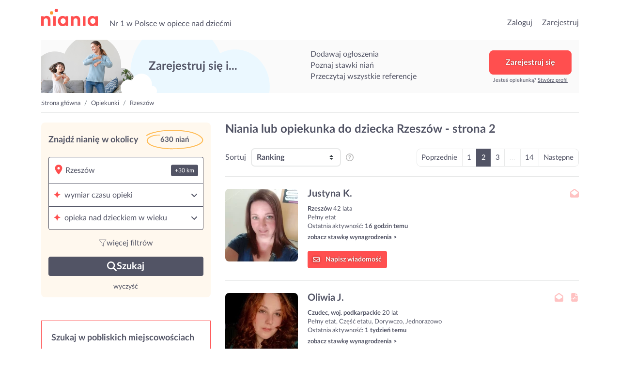

--- FILE ---
content_type: text/html; charset=UTF-8
request_url: https://niania.pl/rzeszow?page=2
body_size: 43848
content:
<!doctype html>
<html lang="pl">

<head>
    <meta charset="utf-8">
    <meta name="viewport" content="width=device-width, initial-scale=1, shrink-to-fit=no">
    <meta name="keywords" content="Niania, opiekunka, ogłoszenia, super niania, opiekunka, opiekunki, nianie, dzieci, dziecka, Warszawa, Kraków, Wrocław, Poznań, Gdańsk">
    <meta name="apple-mobile-web-app-title" content="Niania.pl">
    <meta name="application-name" content="Niania.pl">
    <meta name="msapplication-TileColor" content="#ffffff">
    <meta name="theme-color" content="#ffffff">
    <meta http-equiv="X-UA-Compatible" content="IE=11">
                <meta name="description" content="Idealne Nianie i opiekunki dla Twojego dziecka - Rzeszów. Około 630 opiekunek. Sprawdzone profile Niań. Numer 1 w Polsce w opiece nad dziećmi.">
                            <meta name="google-site-verification" content="YbL7KGfItnZeDnNRkCu97W2bWQA8od52XdI7rZ-l0fM">
                    <meta name="google-site-verification" content="JDNlAekToUpZa8lPyChMC2R6pxVwXrXe5UInTEgdeHI">
                
    <link rel="canonical" href="https://niania.pl/rzeszow">

    <link rel="preconnect" href="https://gapl.hit.gemius.pl">
    <link rel="preconnect" href="https://ls.hit.gemius.pl">
    <link rel="preconnect" href="https://www.google-analytics.com">

    <link rel="dns-prefetch" href="https://fonts.gstatic.com">
    <link rel="dns-prefetch" href="https://cdnjs.cloudflare.com">
    <link rel="dns-prefetch" href="https://www.googletagmanager.com">
    <link rel="dns-prefetch" href="https://s3.pomocni.com">

    <link rel="apple-touch-icon" sizes="180x180" href="/assets/images/niania/favicon/apple-touch-icon.png">
    <link rel="icon" type="image/png" sizes="32x32" href="/assets/images/niania/favicon/favicon-32x32.png">
    <link rel="icon" type="image/png" sizes="16x16" href="/assets/images/niania/favicon/favicon-16x16.png">
    <link rel="manifest" href="/manifest.json" crossorigin="use-credentials">

    <link rel="preload" href="/assets/fonts/Lato/LatoLatin-Regular.woff2" as="font" type="font/woff2" crossorigin>
    <link rel="preload" href="/assets/fonts/Lato/LatoLatin-Bold.woff2" as="font" type="font/woff2" crossorigin>

        <meta property="og:url" content="https%3A%2F%2Fniania.pl%2Frzeszow%3Fpage%3D2"/>
<meta property="og:title" content="Niania lub opiekunka do dziecka Rzeszów | Niania.pl"/>
    <meta property="og:description" content="Idealne Nianie i opiekunki dla Twojego dziecka - Rzeszów. Około 630 opiekunek. Sprawdzone profile Niań. Numer 1 w Polsce w opiece nad dziećmi."/>
    <meta property="og:image" content="https://niania.pl/assets/images/niania/og/ProviderProfile.png"/>
    <meta property="og:image:secure_url" content="https://niania.pl/assets/images/niania/og/ProviderProfile.png"/>
            <meta property="og:image:alt" content="Niania lub opiekunka do dziecka Rzeszów - strona 2"/>
    
    <title>Niania lub opiekunka do dziecka Rzeszów | Niania.pl</title>

    <style>
                @import url(https://niania.pl/assets/resources/2572653a09b327884098e0dd65591d13.css);
                @import url(https://niania.pl/assets/resources/43e69b0d6de5aa5f57a20eb88372d328.css);
            </style>
</head>

<body class="niania ProviderProfileSearch legacy-style ">

<header class="niania">
    <div class="container-fluid header-container w-1140">
        <div class="row no-gutters">
            <div class="col col-lg-7 d-flex align-items-end">
                                    <div class="seo-heading">
                        <a href="https://niania.pl/" class="logotype">przejdź do strony głównej</a>
                    </div>
                
                <p class="seo-heading ml-4 d-none d-lg-block">
                    Nr 1 w Polsce w opiece nad dziećmi
                </p>
            </div>

            <div class="col col-lg-5 d-flex justify-content-end align-items-end">
                                <ul>
                                            <li class="list-inline-item h6-xs h6-md">
                            <a href="https://niania.pl/Login.html">Zaloguj</a>
                        </li>
                        <li class="list-inline-item h6-xs h6-md ml-3">
                            <a href="https://niania.pl/Register.html?ref-cta=naglowek-register-btn&ref-pt=listing-profile">Zarejestruj</a>
                        </li>
                    
                                    </ul>
                
                            </div>
        </div>
    </div>
</header>

<main class="niania">
    <div class="container-fluid w-1140 container-ProviderProfileSearch">
        <div data-visibility data-item-view data-item-view-item_name=page_render data-item-view-content_type=page_render></div>

    <div class="base-banner " data-visibility data-item-view data-item-view-item_name=banner_top_register data-item-view-content_type=banner>
        <div class="title">Zarejestruj się i...</div>
        <div class="benefits-list">
            <div class="title">Zarejestruj się i...</div>
            <ul><li>Dodawaj ogłoszenia</li><li>Poznaj stawki niań</li><li>Przeczytaj wszystkie referencje</li></ul>
        </div>
        <div class="action"><a href="" class="btn btn-secondary" onclick="return false;" data-toggle="modal" data-target=".modal-register" data-service-type="Offer" data-offer-heading="Szukasz niani? Zarejestruj się w serwisie!" data-provider-profile-heading="Jesteś nianią? Zarejestruj się i szukaj zleceń!" data-title-text="Zarejestruj się w Niania.pl" data-subtitle-text="Dodawaj bezpłatne ogłoszenia<br>Przeglądaj profile niań z okolicy<br>Zobacz referencje i stawki niań" data-analytics-cta="baner-top-big-btn" data-redirect-url="https://niania.pl/ChildcareOffer/Create.do" data-ctx data-ctx-register="true" data-item-click data-item-click-item_name=banner_top_register data-item-click-item_cta=banner_top_register_button data-item-click-content_type=banner>Zarejestruj się</a><div>Jesteś opiekunką? <a data-toggle='modal' data-target='.modal-register' data-service-type='ProviderProfile' data-analytics-cta='baner-top-big-btn' data-title-text='Zarejestruj się w Niania.pl' data-offer-heading='Szukasz niani? Zarejestruj się w serwisie!' data-provider-profile-heading='Jesteś nianią? Zarejestruj się i szukaj zleceń!' data-subtitle-text='Odpowiadaj na ogłoszenia<br>Stwórz własny profil<br>Przeglądaj oferty z okolicy' href="#show-modal">Stwórz profil</a></div></div>
    </div>

    

    <div class="row ">
        <nav class="col breadcrumb-cont" aria-label="breadcrumb">
            <ol class="breadcrumb">
                                    <li class="breadcrumb-item">
                        <a href="https://niania.pl/">Strona główna</a>
                    </li>
                                    <li class="breadcrumb-item">
                        <a href="https://niania.pl/opiekunki">Opiekunki</a>
                    </li>
                                    <li class="breadcrumb-item">
                        <a href="https://niania.pl/rzeszow">Rzeszów</a>
                    </li>
                            </ol>
        </nav>
    </div>

    <script type="application/ld+json">{"@context":"https:\/\/schema.org","@type":"BreadcrumbList","itemListElement":[{"@type":"ListItem","position":1,"name":"Strona główna","item":"https:\/\/niania.pl\/"},{"@type":"ListItem","position":2,"name":"Opiekunki","item":"https:\/\/niania.pl\/opiekunki"},{"@type":"ListItem","position":3,"name":"Rzeszów","item":"https:\/\/niania.pl\/rzeszow"}]}</script>

    
<section class="listing listing--provider">
    <div class="row">
        <aside class="sidebar col-12 col-lg-4 mx-sm-auto">
            <div class="mb-5">
                <form id="search-bar-form" action="https://niania.pl/Search.do" x-ref="searchForm" x-data="searchBarFilters" x-bind="searchBarBind" @submit.prevent>
    <div class="search-bar">
        <div class="search-header" x-ref="text">
            <div>
                Znajdź nianię w okolicy
                            </div>
            <div class="total-results-wrapper">
                <svg width="119" height="41" viewBox="0 0 119 41" xmlns="http://www.w3.org/2000/svg">
<path d="M54.7801 0.240504C64.4505 0.208005 74.3919 0.749651 84.237 2.31501C93.3289 3.75579 102.138 6.00904 109.886 10.7268C111.971 11.9942 113.959 13.5108 115.616 15.2116C119.725 19.4364 119.345 24.1434 114.76 27.989C111.489 30.7406 107.512 32.4414 103.361 33.828C95.516 36.455 87.37 38.0582 79.0795 38.8111C70.5961 39.5857 62.0585 40.1815 53.545 40.2194C41.7357 40.2682 30.047 38.9357 18.7258 35.7129C14.6227 34.543 10.6521 33.0805 7.18766 30.7027C6.4767 30.2098 5.77779 29.6844 5.13912 29.1211C0.644377 25.0912 0.722704 19.9835 5.36205 16.062C9.04943 12.9421 13.6165 11.4038 18.4848 10.6889C21.7624 10.2068 25.1245 10.2122 28.4503 10.001C28.6612 9.99014 28.9384 9.95764 29.0709 10.0551C29.5108 10.3693 29.9084 10.7484 30.3181 11.1005C29.8602 11.328 29.4144 11.7288 28.9444 11.7505C27.2513 11.8317 25.5342 11.6692 23.8532 11.8209C18.2076 12.3246 12.7428 13.3754 8.09143 16.5657C7.45879 16.9936 6.86231 17.4811 6.32607 18.0011C3.19301 21.0072 3.19301 24.4142 6.35017 27.4149C8.76625 29.7115 11.7909 31.1848 15.0023 32.3764C22.5698 35.1875 30.529 36.5091 38.5906 37.4354C46.1883 38.3128 53.8282 38.5728 61.462 38.2532C75.9585 37.6358 90.3585 36.2871 103.999 31.4339C107.06 30.3398 110.012 28.7798 112.633 26.9816C117.255 23.8184 117.447 19.7669 113.459 15.9428C109.416 12.0592 104.252 9.71931 98.8178 7.85063C91.3406 5.28865 83.5622 3.77204 75.603 3.23039C67.3124 2.66708 58.9857 2.1146 50.677 2.16876C37.4037 2.25543 24.3713 4.18369 11.7969 8.07271C8.64574 9.04767 5.80791 10.8514 2.79535 12.2001C2.18681 12.4709 1.06613 12.72 0.770904 12.4546C-0.0244126 11.7288 0.915507 11.2251 1.49392 10.7647C5.1331 7.8723 9.57361 6.43152 14.1226 5.25615C27.2935 1.83836 40.7235 0.00759586 54.7801 0.240504Z"/>
</svg>

                <div class="results-count">630 niań</div>
            </div>
        </div>
        <div class="filters-wrapper" x-cloak>
            <div class="filters-list">
                                                            <section class="filter-section" x-data="section">
    <header class="filter-header">
                    <span class="filter-icon place-icon"><i
                                class="pico"><svg xmlns="http://www.w3.org/2000/svg" viewBox="0 0 384 512"><!--! Font Awesome Pro 6.7.2 by @fontawesome - https://fontawesome.com License - https://fontawesome.com/license (Commercial License) Copyright 2024 Fonticons, Inc. --><path d="M215.7 499.2C267 435 384 279.4 384 192C384 86 298 0 192 0S0 86 0 192c0 87.4 117 243 168.3 307.2c12.3 15.3 35.1 15.3 47.4 0zM192 128a64 64 0 1 1 0 128 64 64 0 1 1 0-128z"/></svg></i></span>
        <div class="place-input-wrapper" x-data="suggestions" x-modelable="value" x-model="filters.placeId">
            <input type="text" class="place-input" x-bind="placeInput" autocomplete="off"
                   placeholder="miasto lub dzielnica" :placeholder="`Cała Polska`" x-model="filters.placeName" x-modelable="term">
            <div class="filter-badge" @click="expanded = !expanded" x-show="value && filters.searchRadius"
                 x-text="`+` + filters.searchRadius + ` km`"  tabindex="0" 
            @keydown.enter.prevent="expanded = !expanded" @keydown.space.prevent="expanded = !expanded"></div>
            <div class="suggestions-wrapper" x-show="open">
                <div class="suggestions-not-found result-item" x-show="!results.length">
                    <span class="filter-icon place-icon"><i
                                class="pico"><svg xmlns="http://www.w3.org/2000/svg" viewBox="0 0 576 512"><!--! Font Awesome Pro 6.7.2 by @fontawesome - https://fontawesome.com License - https://fontawesome.com/license (Commercial License) Copyright 2024 Fonticons, Inc. --><path d="M565.6 36.2C572.1 40.7 576 48.1 576 56l0 336c0 10-6.2 18.9-15.5 22.4l-168 64c-5.2 2-10.9 2.1-16.1 .3L192.5 417.5l-160 61c-7.4 2.8-15.7 1.8-22.2-2.7S0 463.9 0 456L0 120c0-10 6.1-18.9 15.5-22.4l168-64c5.2-2 10.9-2.1 16.1-.3L383.5 94.5l160-61c7.4-2.8 15.7-1.8 22.2 2.7zM48 136.5l0 284.6 120-45.7 0-284.6L48 136.5zM360 422.7l0-285.4-144-48 0 285.4 144 48zm48-1.5l120-45.7 0-284.6L408 136.5l0 284.6z"/></svg></i></span>
                    Nie znaleziono lokalizacji dla podanej frazy
                </div>
                <ul>
                    <template x-for="item in results">
                        <li @click="selectResultItem(item)" tabindex="0" class="clickme result-item" 
                            :class="isHighlighted(item) ? 'is-highlighted' : ''">
                                        <span class="filter-icon place-icon"><i
                                                    class="pico"><svg xmlns="http://www.w3.org/2000/svg" viewBox="0 0 384 512"><!--! Font Awesome Pro 6.7.2 by @fontawesome - https://fontawesome.com License - https://fontawesome.com/license (Commercial License) Copyright 2024 Fonticons, Inc. --><path d="M215.7 499.2C267 435 384 279.4 384 192C384 86 298 0 192 0S0 86 0 192c0 87.4 117 243 168.3 307.2c12.3 15.3 35.1 15.3 47.4 0zM192 128a64 64 0 1 1 0 128 64 64 0 1 1 0-128z"/></svg></i></span>
                            <span x-text="item.displayName"></span>
                        </li>
                    </template>
                </ul>
            </div>
        </div>
    </header>
    <div x-show="expanded">
        <div class="filter-body">
            <div class="filters-grid-2">
                                    <label tabindex="0" class="clickme custom-input-container">
                        <input type="radio" value="30" x-model.number="filters.searchRadius" @click="expanded = !expanded">
                        <div class="checkmark type-radio"></div>
                        <span class="input-label">+30 km</span>
                    </label>
                                    <label tabindex="0" class="clickme custom-input-container">
                        <input type="radio" value="20" x-model.number="filters.searchRadius" @click="expanded = !expanded">
                        <div class="checkmark type-radio"></div>
                        <span class="input-label">+20 km</span>
                    </label>
                                    <label tabindex="0" class="clickme custom-input-container">
                        <input type="radio" value="15" x-model.number="filters.searchRadius" @click="expanded = !expanded">
                        <div class="checkmark type-radio"></div>
                        <span class="input-label">+15 km</span>
                    </label>
                                    <label tabindex="0" class="clickme custom-input-container">
                        <input type="radio" value="10" x-model.number="filters.searchRadius" @click="expanded = !expanded">
                        <div class="checkmark type-radio"></div>
                        <span class="input-label">+10 km</span>
                    </label>
                                    <label tabindex="0" class="clickme custom-input-container">
                        <input type="radio" value="5" x-model.number="filters.searchRadius" @click="expanded = !expanded">
                        <div class="checkmark type-radio"></div>
                        <span class="input-label">+5 km</span>
                    </label>
                                    <label tabindex="0" class="clickme custom-input-container">
                        <input type="radio" value="2" x-model.number="filters.searchRadius" @click="expanded = !expanded">
                        <div class="checkmark type-radio"></div>
                        <span class="input-label">+2 km</span>
                    </label>
                            </div>
        </div>
    </div>
</section>
                                                                                <section class="filter-section" x-data="section">
    <div x-bind="header">
        <header class="filter-header">
            <span class="filter-icon"><i
                        class="pico"><svg width="12" height="12" viewBox="0 0 12 12" xmlns="http://www.w3.org/2000/svg">
<path d="M4.11 4.125L6 0L7.875 4.125L12 6L7.875 7.89L6 12L4.11 7.89L0 6L4.11 4.125Z"/>
</svg>
</i></span>
            wymiar czasu opieki
            <span tabindex="0" class="clickme arrow-icon right-icon" :class="expanded ? 'active' : ''"><i
                        class="pico"><svg xmlns="http://www.w3.org/2000/svg" viewBox="0 0 448 512"><!--! Font Awesome Pro 6.7.2 by @fontawesome - https://fontawesome.com License - https://fontawesome.com/license (Commercial License) Copyright 2024 Fonticons, Inc. --><path d="M201.4 374.6c12.5 12.5 32.8 12.5 45.3 0l160-160c12.5-12.5 12.5-32.8 0-45.3s-32.8-12.5-45.3 0L224 306.7 86.6 169.4c-12.5-12.5-32.8-12.5-45.3 0s-12.5 32.8 0 45.3l160 160z"/></svg></i></span>
        </header>

        <div class="badges-wrapper" x-show="!expanded && filters.engagement.length">
            <div class="filter-badges">
                                    <div class="filter-badge" x-show="filters.engagement.includes('engagementFull')" x-text="`Pełny etat`"></div>
                                    <div class="filter-badge" x-show="filters.engagement.includes('engagementHalf')" x-text="`Część etatu`"></div>
                                    <div class="filter-badge" x-show="filters.engagement.includes('engagementTemp')" x-text="`Dorywczo`"></div>
                                    <div class="filter-badge" x-show="filters.engagement.includes('engagementOnce')" x-text="`Jednorazowo`"></div>
                            </div>
        </div>
    </div>
    <div x-show="expanded">
        <div class="filter-body">
            <div class="filters-grid-2">
                                    <label tabindex="0" class="clickme custom-input-container">
                        <input type="checkbox" value="engagementFull" x-model="filters.engagement" x-bind="inputFilter">
                        <div class="checkmark type-checkbox"></div>
                        <span class="input-label">Pełny etat</span>
                    </label>
                                    <label tabindex="0" class="clickme custom-input-container">
                        <input type="checkbox" value="engagementHalf" x-model="filters.engagement" x-bind="inputFilter">
                        <div class="checkmark type-checkbox"></div>
                        <span class="input-label">Część etatu</span>
                    </label>
                                    <label tabindex="0" class="clickme custom-input-container">
                        <input type="checkbox" value="engagementTemp" x-model="filters.engagement" x-bind="inputFilter">
                        <div class="checkmark type-checkbox"></div>
                        <span class="input-label">Dorywczo</span>
                    </label>
                                    <label tabindex="0" class="clickme custom-input-container">
                        <input type="checkbox" value="engagementOnce" x-model="filters.engagement" x-bind="inputFilter">
                        <div class="checkmark type-checkbox"></div>
                        <span class="input-label">Jednorazowo</span>
                    </label>
                            </div>
        </div>
    </div>
</section>
                                                                                <section class="filter-section" x-data="section">
    <div x-bind="header">
        <header class="filter-header">
                                <span class="filter-icon"><i
                                            class="pico"><svg width="12" height="12" viewBox="0 0 12 12" xmlns="http://www.w3.org/2000/svg">
<path d="M4.11 4.125L6 0L7.875 4.125L12 6L7.875 7.89L6 12L4.11 7.89L0 6L4.11 4.125Z"/>
</svg>
</i></span>
            opieka nad dzieckiem w wieku
            <span tabindex="0" class="clickme arrow-icon right-icon" :class="expanded ? 'active' : ''"><i
                        class="pico"><svg xmlns="http://www.w3.org/2000/svg" viewBox="0 0 448 512"><!--! Font Awesome Pro 6.7.2 by @fontawesome - https://fontawesome.com License - https://fontawesome.com/license (Commercial License) Copyright 2024 Fonticons, Inc. --><path d="M201.4 374.6c12.5 12.5 32.8 12.5 45.3 0l160-160c12.5-12.5 12.5-32.8 0-45.3s-32.8-12.5-45.3 0L224 306.7 86.6 169.4c-12.5-12.5-32.8-12.5-45.3 0s-12.5 32.8 0 45.3l160 160z"/></svg></i></span>
        </header>

        <div class="badges-wrapper" x-show="!expanded && filters.childAge.length">
            <div class="filter-badges">
                                    <div class="filter-badge" x-show="filters.childAge.includes('expWith12Months')" x-text="`0-1 lat`"></div>
                                    <div class="filter-badge" x-show="filters.childAge.includes('expWith3Years')" x-text="`1-3 lat`"></div>
                                    <div class="filter-badge" x-show="filters.childAge.includes('expWith6Years')" x-text="`3-6 lat`"></div>
                                    <div class="filter-badge" x-show="filters.childAge.includes('expWith12Years')" x-text="`6-12 lat`"></div>
                                    <div class="filter-badge" x-show="filters.childAge.includes('expWithPlus12Years')" x-text="`12+ lat`"></div>
                            </div>
        </div>
    </div>

    <div x-show="expanded">
        <div class="filter-body">
            <div class="filters-grid-2">
                                    <label tabindex="0" class="clickme custom-input-container">
                        <input type="checkbox" value="expWith12Months" x-model="filters.childAge" x-bind="inputFilter">
                        <div class="checkmark type-checkbox"></div>
                        <span class="input-label">0-1 lat</span>
                    </label>
                                    <label tabindex="0" class="clickme custom-input-container">
                        <input type="checkbox" value="expWith3Years" x-model="filters.childAge" x-bind="inputFilter">
                        <div class="checkmark type-checkbox"></div>
                        <span class="input-label">1-3 lat</span>
                    </label>
                                    <label tabindex="0" class="clickme custom-input-container">
                        <input type="checkbox" value="expWith6Years" x-model="filters.childAge" x-bind="inputFilter">
                        <div class="checkmark type-checkbox"></div>
                        <span class="input-label">3-6 lat</span>
                    </label>
                                    <label tabindex="0" class="clickme custom-input-container">
                        <input type="checkbox" value="expWith12Years" x-model="filters.childAge" x-bind="inputFilter">
                        <div class="checkmark type-checkbox"></div>
                        <span class="input-label">6-12 lat</span>
                    </label>
                                    <label tabindex="0" class="clickme custom-input-container">
                        <input type="checkbox" value="expWithPlus12Years" x-model="filters.childAge" x-bind="inputFilter">
                        <div class="checkmark type-checkbox"></div>
                        <span class="input-label">12+ lat</span>
                    </label>
                            </div>
        </div>
    </div>
</section>
                                                                                <section class="filter-section" x-data="section" x-show="visibility || filters.experience.length || expanded"
         @set-section-visibility.window="visibility = $event.detail">
    <div x-bind="header">
        <header class="filter-header">
            <span class="filter-icon"><i
                        class="pico"><svg width="12" height="12" viewBox="0 0 12 12" xmlns="http://www.w3.org/2000/svg">
<path d="M4.11 4.125L6 0L7.875 4.125L12 6L7.875 7.89L6 12L4.11 7.89L0 6L4.11 4.125Z"/>
</svg>
</i></span>
            doświadczenie niani
            <span tabindex="0" class="clickme arrow-icon right-icon" :class="expanded ? 'active' : ''"><i
                        class="pico"><svg xmlns="http://www.w3.org/2000/svg" viewBox="0 0 448 512"><!--! Font Awesome Pro 6.7.2 by @fontawesome - https://fontawesome.com License - https://fontawesome.com/license (Commercial License) Copyright 2024 Fonticons, Inc. --><path d="M201.4 374.6c12.5 12.5 32.8 12.5 45.3 0l160-160c12.5-12.5 12.5-32.8 0-45.3s-32.8-12.5-45.3 0L224 306.7 86.6 169.4c-12.5-12.5-32.8-12.5-45.3 0s-12.5 32.8 0 45.3l160 160z"/></svg></i></span>
        </header>

        <div class="badges-wrapper" x-show="!expanded && filters.experience.length">
            <div class="filter-badges">
                                    <div class="filter-badge" x-show="filters.experience.includes('experience1')" x-text="`brak`"></div>
                                    <div class="filter-badge" x-show="filters.experience.includes('experience10')" x-text="`poniżej roku`"></div>
                                    <div class="filter-badge" x-show="filters.experience.includes('experience20')" x-text="`1-2 lata`"></div>
                                    <div class="filter-badge" x-show="filters.experience.includes('experience30')" x-text="`2-5 lat`"></div>
                                    <div class="filter-badge" x-show="filters.experience.includes('experience40')" x-text="`powyżej 5 lat`"></div>
                            </div>
        </div>
    </div>

    <div x-show="expanded">
        <div class="filter-body">
            <div class="filters-grid-2">
                                    <label tabindex="0" class="clickme custom-input-container">
                        <input type="checkbox" value="experience1" x-model="filters.experience" x-bind="inputFilter">
                        <div class="checkmark type-checkbox"></div>
                        <span class="input-label">brak</span>
                    </label>
                                    <label tabindex="0" class="clickme custom-input-container">
                        <input type="checkbox" value="experience10" x-model="filters.experience" x-bind="inputFilter">
                        <div class="checkmark type-checkbox"></div>
                        <span class="input-label">poniżej roku</span>
                    </label>
                                    <label tabindex="0" class="clickme custom-input-container">
                        <input type="checkbox" value="experience20" x-model="filters.experience" x-bind="inputFilter">
                        <div class="checkmark type-checkbox"></div>
                        <span class="input-label">1-2 lata</span>
                    </label>
                                    <label tabindex="0" class="clickme custom-input-container">
                        <input type="checkbox" value="experience30" x-model="filters.experience" x-bind="inputFilter">
                        <div class="checkmark type-checkbox"></div>
                        <span class="input-label">2-5 lat</span>
                    </label>
                                    <label tabindex="0" class="clickme custom-input-container">
                        <input type="checkbox" value="experience40" x-model="filters.experience" x-bind="inputFilter">
                        <div class="checkmark type-checkbox"></div>
                        <span class="input-label">powyżej 5 lat</span>
                    </label>
                            </div>
        </div>
    </div>
</section>
                                                                                <section class="filter-section" x-data="section" x-show="visibility || filters.workplace.length || expanded"
         @set-section-visibility.window="visibility = $event.detail">
    <div x-bind="header">
        <header class="filter-header">
            <span class="filter-icon"><i
                        class="pico"><svg width="12" height="12" viewBox="0 0 12 12" xmlns="http://www.w3.org/2000/svg">
<path d="M4.11 4.125L6 0L7.875 4.125L12 6L7.875 7.89L6 12L4.11 7.89L0 6L4.11 4.125Z"/>
</svg>
</i></span>
            miejsce sprawowania opieki
            <span tabindex="0" class="clickme arrow-icon right-icon" :class="expanded ? 'active' : ''"><i
                        class="pico"><svg xmlns="http://www.w3.org/2000/svg" viewBox="0 0 448 512"><!--! Font Awesome Pro 6.7.2 by @fontawesome - https://fontawesome.com License - https://fontawesome.com/license (Commercial License) Copyright 2024 Fonticons, Inc. --><path d="M201.4 374.6c12.5 12.5 32.8 12.5 45.3 0l160-160c12.5-12.5 12.5-32.8 0-45.3s-32.8-12.5-45.3 0L224 306.7 86.6 169.4c-12.5-12.5-32.8-12.5-45.3 0s-12.5 32.8 0 45.3l160 160z"/></svg></i></span>
        </header>

        <div class="badges-wrapper" x-show="!expanded && filters.workplace.length">
            <div class="filter-badges">
                                    <div class="filter-badge" x-show="filters.workplace.includes('atParents')" x-text="`opieka w domu rodzica`"></div>
                                    <div class="filter-badge" x-show="filters.workplace.includes('childcareOnlyAt')" x-text="`opieka w domu niani`"></div>
                                    <div class="filter-badge" x-show="filters.workplace.includes('auPair')" x-text="`Opieka z zamieszkaniem`"></div>
                            </div>
        </div>
    </div>

    <div x-show="expanded">
        <div class="filter-body">
            <div class="filters-grid">
                                <label tabindex="0" class="clickme custom-input-container">
                    <input type="checkbox" value="atParents" x-model="filters.workplace" x-bind="inputFilter">
                    <div class="checkmark type-checkbox"></div>
                    <span class="input-label">opieka w domu rodzica</span>
                </label>
                                <label tabindex="0" class="clickme custom-input-container">
                    <input type="checkbox" value="childcareOnlyAt" x-model="filters.workplace" x-bind="inputFilter">
                    <div class="checkmark type-checkbox"></div>
                    <span class="input-label">opieka w domu niani</span>
                </label>
                                <label tabindex="0" class="clickme custom-input-container">
                    <input type="checkbox" value="auPair" x-model="filters.workplace" x-bind="inputFilter">
                    <div class="checkmark type-checkbox"></div>
                    <span class="input-label">Opieka z zamieszkaniem</span>
                </label>
                            </div>
        </div>
    </div>
</section>
                                                                                <section class="filter-section" x-data="section"
         x-show="visibility || (filters.ageFrom || filters.ageTo) || expanded"
         @set-section-visibility.window="visibility = $event.detail">
    <div x-bind="header">
        <header class="filter-header">
            <span class="filter-icon"><i
                        class="pico"><svg width="12" height="12" viewBox="0 0 12 12" xmlns="http://www.w3.org/2000/svg">
<path d="M4.11 4.125L6 0L7.875 4.125L12 6L7.875 7.89L6 12L4.11 7.89L0 6L4.11 4.125Z"/>
</svg>
</i></span>
            wiek niani
            <span tabindex="0" class="clickme arrow-icon right-icon" :class="expanded ? 'active' : ''"><i
                        class="pico"><svg xmlns="http://www.w3.org/2000/svg" viewBox="0 0 448 512"><!--! Font Awesome Pro 6.7.2 by @fontawesome - https://fontawesome.com License - https://fontawesome.com/license (Commercial License) Copyright 2024 Fonticons, Inc. --><path d="M201.4 374.6c12.5 12.5 32.8 12.5 45.3 0l160-160c12.5-12.5 12.5-32.8 0-45.3s-32.8-12.5-45.3 0L224 306.7 86.6 169.4c-12.5-12.5-32.8-12.5-45.3 0s-12.5 32.8 0 45.3l160 160z"/></svg></i></span>
        </header>

        <div class="badges-wrapper" x-show="!expanded && (filters.ageFrom || filters.ageTo)">
            <div class="filter-badges">
                <div class="filter-badge" x-show="filters.ageFrom" x-text="`od: ${filters.ageFrom} lat`"></div>
                <div class="filter-badge" x-show="filters.ageTo" x-text="`do: ${filters.ageTo} lat`"></div>
            </div>
        </div>

    </div>
    <div x-show="expanded">
        <div class="filter-body">
            <div class="filter-age">
                <span>od</span>
                <input type="number" class="input-text" x-model.number="filters.ageFrom" x-bind="inputFilter">
                <span>do</span>
                <input type="number" class="input-text" x-model.number="filters.ageTo" x-bind="inputFilter">
                <span>lat</span>
            </div>
            <div class="error" x-show="filters.ageFrom && filters.ageTo && filters.ageFrom > filters.ageTo">
                Górna granica wieku nie może być niższa niż dolna.
            </div>
        </div>
    </div>
</section>
                                                                                <section class="filter-section" x-data="section" x-show="visibility || filters.languages.length || expanded"
         @set-section-visibility.window="visibility = $event.detail">
    <div x-bind="header">
        <header class="filter-header">
            <span class="filter-icon"><i
                        class="pico"><svg width="12" height="12" viewBox="0 0 12 12" xmlns="http://www.w3.org/2000/svg">
<path d="M4.11 4.125L6 0L7.875 4.125L12 6L7.875 7.89L6 12L4.11 7.89L0 6L4.11 4.125Z"/>
</svg>
</i></span>
            oczekiwana znajomość języków
            <span tabindex="0" class="clickme arrow-icon right-icon" :class="expanded ? 'active' : ''"><i
                        class="pico"><svg xmlns="http://www.w3.org/2000/svg" viewBox="0 0 448 512"><!--! Font Awesome Pro 6.7.2 by @fontawesome - https://fontawesome.com License - https://fontawesome.com/license (Commercial License) Copyright 2024 Fonticons, Inc. --><path d="M201.4 374.6c12.5 12.5 32.8 12.5 45.3 0l160-160c12.5-12.5 12.5-32.8 0-45.3s-32.8-12.5-45.3 0L224 306.7 86.6 169.4c-12.5-12.5-32.8-12.5-45.3 0s-12.5 32.8 0 45.3l160 160z"/></svg></i></span>
        </header>

        <div class="badges-wrapper" x-show="!expanded && filters.languages.length">
            <div class="filter-badges">
                                    <div class="filter-badge" x-show="filters.languages.includes('nativeLanguage')" x-text="`polski ojczysty`"></div>
                                    <div class="filter-badge" x-show="filters.languages.includes('polishLanguage')" x-text="`znajomość polskiego`"></div>
                                    <div class="filter-badge" x-show="filters.languages.includes('englishLanguage')" x-text="`znajomość angielskiego`"></div>
                                    <div class="filter-badge" x-show="filters.languages.includes('ukrainianLanguage')" x-text="`znajomość ukraińskiego`"></div>
                            </div>
        </div>
    </div>
    <div x-show="expanded">
        <div class="filter-body">
            <div class="filters-grid">
                                    <label tabindex="0" class="clickme custom-input-container">
                        <input type="checkbox" value="nativeLanguage" x-model="filters.languages" x-bind="inputFilter">
                        <div class="checkmark type-checkbox"></div>
                        <span class="input-label">polski ojczysty</span>
                    </label>
                                    <label tabindex="0" class="clickme custom-input-container">
                        <input type="checkbox" value="polishLanguage" x-model="filters.languages" x-bind="inputFilter">
                        <div class="checkmark type-checkbox"></div>
                        <span class="input-label">znajomość polskiego</span>
                    </label>
                                    <label tabindex="0" class="clickme custom-input-container">
                        <input type="checkbox" value="englishLanguage" x-model="filters.languages" x-bind="inputFilter">
                        <div class="checkmark type-checkbox"></div>
                        <span class="input-label">znajomość angielskiego</span>
                    </label>
                                    <label tabindex="0" class="clickme custom-input-container">
                        <input type="checkbox" value="ukrainianLanguage" x-model="filters.languages" x-bind="inputFilter">
                        <div class="checkmark type-checkbox"></div>
                        <span class="input-label">znajomość ukraińskiego</span>
                    </label>
                            </div>
        </div>
    </div>
</section>
                                                                                <section class="filter-section" x-data="section" x-show="visibility || filters.additionalServices.length || expanded"         @set-section-visibility.window="visibility = $event.detail">
    <div x-bind="header">
        <header class="filter-header">
            <span class="filter-icon"><i
                        class="pico"><svg width="12" height="12" viewBox="0 0 12 12" xmlns="http://www.w3.org/2000/svg">
<path d="M4.11 4.125L6 0L7.875 4.125L12 6L7.875 7.89L6 12L4.11 7.89L0 6L4.11 4.125Z"/>
</svg>
</i></span>
            dodatkowe obowiązki niani
            <span tabindex="0" class="clickme arrow-icon right-icon" :class="expanded ? 'active' : ''"><i
                        class="pico"><svg xmlns="http://www.w3.org/2000/svg" viewBox="0 0 448 512"><!--! Font Awesome Pro 6.7.2 by @fontawesome - https://fontawesome.com License - https://fontawesome.com/license (Commercial License) Copyright 2024 Fonticons, Inc. --><path d="M201.4 374.6c12.5 12.5 32.8 12.5 45.3 0l160-160c12.5-12.5 12.5-32.8 0-45.3s-32.8-12.5-45.3 0L224 306.7 86.6 169.4c-12.5-12.5-32.8-12.5-45.3 0s-12.5 32.8 0 45.3l160 160z"/></svg></i></span>
        </header>

        <div class="badges-wrapper" x-show="!expanded && filters.additionalServices.length">
            <div class="filter-badges">
                                    <div class="filter-badge" x-show="filters.additionalServices.includes('serviceKidsCleaning')" x-text="`porządki`"></div>
                                    <div class="filter-badge" x-show="filters.additionalServices.includes('serviceCleaning')" x-text="`sprzątanie mieszkania lub domu`"></div>
                                    <div class="filter-badge" x-show="filters.additionalServices.includes('serviceCooking')" x-text="`gotowanie`"></div>
                                    <div class="filter-badge" x-show="filters.additionalServices.includes('serviceShopping')" x-text="`zakupy`"></div>
                                    <div class="filter-badge" x-show="filters.additionalServices.includes('serviceWashing')" x-text="`pranie`"></div>
                            </div>
        </div>
    </div>
    <div x-show="expanded">
        <div class="filter-body">
            <div class="filters-grid-2">
                                    <label tabindex="0" class="clickme custom-input-container">
                        <input type="checkbox" value="serviceKidsCleaning" x-model="filters.additionalServices" x-bind="inputFilter">
                        <div class="checkmark type-checkbox"></div>
                        <span class="input-label">porządki</span>
                    </label>
                                    <label tabindex="0" class="clickme custom-input-container">
                        <input type="checkbox" value="serviceCleaning" x-model="filters.additionalServices" x-bind="inputFilter">
                        <div class="checkmark type-checkbox"></div>
                        <span class="input-label">sprzątanie mieszkania lub domu</span>
                    </label>
                                    <label tabindex="0" class="clickme custom-input-container">
                        <input type="checkbox" value="serviceCooking" x-model="filters.additionalServices" x-bind="inputFilter">
                        <div class="checkmark type-checkbox"></div>
                        <span class="input-label">gotowanie</span>
                    </label>
                                    <label tabindex="0" class="clickme custom-input-container">
                        <input type="checkbox" value="serviceShopping" x-model="filters.additionalServices" x-bind="inputFilter">
                        <div class="checkmark type-checkbox"></div>
                        <span class="input-label">zakupy</span>
                    </label>
                                    <label tabindex="0" class="clickme custom-input-container">
                        <input type="checkbox" value="serviceWashing" x-model="filters.additionalServices" x-bind="inputFilter">
                        <div class="checkmark type-checkbox"></div>
                        <span class="input-label">pranie</span>
                    </label>
                            </div>
        </div>
    </div>
</section>
                                                                                <section class="filter-section" x-data="section" x-show="visibility || filters.others.length || expanded"
         @set-section-visibility.window="visibility = $event.detail">
    <div x-bind="header">
        <header class="filter-header">
            <span class="filter-icon"><i
                        class="pico"><svg width="12" height="12" viewBox="0 0 12 12" xmlns="http://www.w3.org/2000/svg">
<path d="M4.11 4.125L6 0L7.875 4.125L12 6L7.875 7.89L6 12L4.11 7.89L0 6L4.11 4.125Z"/>
</svg>
</i></span>
            inne wymagania wobec niani
            <span tabindex="0" class="clickme arrow-icon right-icon" :class="expanded ? 'active' : ''"><i
                        class="pico"><svg xmlns="http://www.w3.org/2000/svg" viewBox="0 0 448 512"><!--! Font Awesome Pro 6.7.2 by @fontawesome - https://fontawesome.com License - https://fontawesome.com/license (Commercial License) Copyright 2024 Fonticons, Inc. --><path d="M201.4 374.6c12.5 12.5 32.8 12.5 45.3 0l160-160c12.5-12.5 12.5-32.8 0-45.3s-32.8-12.5-45.3 0L224 306.7 86.6 169.4c-12.5-12.5-32.8-12.5-45.3 0s-12.5 32.8 0 45.3l160 160z"/></svg></i></span>
        </header>

        <div class="badges-wrapper" x-show="!expanded && filters.others.length">
            <div class="filter-badges">
                                    <div class="filter-badge" x-show="filters.others.includes('nonSmoker')" x-text="`osoba niepaląca`"></div>
                                    <div class="filter-badge" x-show="filters.others.includes('likesPets')" x-text="`akceptuje obecność zwierząt`"></div>
                                    <div class="filter-badge" x-show="filters.others.includes('drivingLicence')" x-text="`posiada prawo jazdy`"></div>
                                    <div class="filter-badge" x-show="filters.others.includes('photoProfile')" x-text="`tylko ze zdjęciem w profilu`"></div>
                                    <div class="filter-badge" x-show="filters.others.includes('expDisabled')" x-text="`posiada doświadczenie z niepełnosprawnymi`"></div>
                                    <div class="filter-badge" x-show="filters.others.includes('twinsDoubleTheFun')" x-text="`posiada doświadczenie z bliźniakami`"></div>
                            </div>
        </div>
    </div>
    <div x-show="expanded">
        <div class="filter-body">
            <div class="filters-grid">
                                    <label tabindex="0" class="clickme custom-input-container">
                        <input type="checkbox" value="nonSmoker" x-model="filters.others" x-bind="inputFilter">
                        <div class="checkmark type-checkbox"></div>
                        <span class="input-label">osoba niepaląca</span>
                    </label>
                                    <label tabindex="0" class="clickme custom-input-container">
                        <input type="checkbox" value="likesPets" x-model="filters.others" x-bind="inputFilter">
                        <div class="checkmark type-checkbox"></div>
                        <span class="input-label">akceptuje obecność zwierząt</span>
                    </label>
                                    <label tabindex="0" class="clickme custom-input-container">
                        <input type="checkbox" value="drivingLicence" x-model="filters.others" x-bind="inputFilter">
                        <div class="checkmark type-checkbox"></div>
                        <span class="input-label">posiada prawo jazdy</span>
                    </label>
                                    <label tabindex="0" class="clickme custom-input-container">
                        <input type="checkbox" value="photoProfile" x-model="filters.others" x-bind="inputFilter">
                        <div class="checkmark type-checkbox"></div>
                        <span class="input-label">tylko ze zdjęciem w profilu</span>
                    </label>
                                    <label tabindex="0" class="clickme custom-input-container">
                        <input type="checkbox" value="expDisabled" x-model="filters.others" x-bind="inputFilter">
                        <div class="checkmark type-checkbox"></div>
                        <span class="input-label">posiada doświadczenie z niepełnosprawnymi</span>
                    </label>
                                    <label tabindex="0" class="clickme custom-input-container">
                        <input type="checkbox" value="twinsDoubleTheFun" x-model="filters.others" x-bind="inputFilter">
                        <div class="checkmark type-checkbox"></div>
                        <span class="input-label">posiada doświadczenie z bliźniakami</span>
                    </label>
                            </div>
        </div>
    </div>
</section>
                                                </div>
            <div tabindex="0" class="clickme show-more-filters" x-show="filtersButtonVisibility" @click="$dispatch('more-filters', moreFilters = !moreFilters);">
                <i class="pico"><svg width="20" height="18" viewBox="0 0 20 18" fill="none" xmlns="http://www.w3.org/2000/svg">
<path d="M1 0.5L8.2 8.9089V15.2222L11.8 17V8.9089L19 0.5H1Z" stroke="#525465" stroke-linejoin="round"/>
</svg>
</i>
                <span x-text="moreFilters ? 'mniej filtrów' : 'więcej filtrów'"></span>
            </div>
        </div>
        <div class="actions">
            <button type="button" x-bind="submitButton" class="search-button" x-ref="searchButton" data-visibility>
                <i class="pico"><svg xmlns="http://www.w3.org/2000/svg" viewBox="0 0 512 512"><!--! Font Awesome Pro 6.7.2 by @fontawesome - https://fontawesome.com License - https://fontawesome.com/license (Commercial License) Copyright 2024 Fonticons, Inc. --><path d="M416 208c0 45.9-14.9 88.3-40 122.7L502.6 457.4c12.5 12.5 12.5 32.8 0 45.3s-32.8 12.5-45.3 0L330.7 376c-34.4 25.2-76.8 40-122.7 40C93.1 416 0 322.9 0 208S93.1 0 208 0S416 93.1 416 208zM208 352a144 144 0 1 0 0-288 144 144 0 1 0 0 288z"/></svg></i>
                Szukaj
            </button>
            <template x-teleport="body">
                <div class="search-bar-sticky-wrapper" x-show="stickyButton">
                    <button type="button" x-bind="submitButton" class="search-button" x-ref="searchButton" data-visibility>
                        <i class="pico"><svg xmlns="http://www.w3.org/2000/svg" viewBox="0 0 512 512"><!--! Font Awesome Pro 6.7.2 by @fontawesome - https://fontawesome.com License - https://fontawesome.com/license (Commercial License) Copyright 2024 Fonticons, Inc. --><path d="M416 208c0 45.9-14.9 88.3-40 122.7L502.6 457.4c12.5 12.5 12.5 32.8 0 45.3s-32.8 12.5-45.3 0L330.7 376c-34.4 25.2-76.8 40-122.7 40C93.1 416 0 322.9 0 208S93.1 0 208 0S416 93.1 416 208zM208 352a144 144 0 1 0 0-288 144 144 0 1 0 0 288z"/></svg></i>
                        Szukaj
                    </button>
                </div>
            </template>
        </div>
        <div>
            <div tabindex="0" class="clickme clear-filters" x-bind="clearFiltersButton">
                wyczyść
            </div>
        </div>

    </div>
</form>
            </div>

            <div class="d-none d-lg-block">
                <div class="fb-and-cities-mobile">
                                                                                                                                                    

                        <nav class="search-nearby">
                    <h3>Szukaj w pobliskich miejscowościach</h3>
                <ul class="list-style-none flex-column">
                            <li>
                    <a tabindex="-1" href="https://niania.pl/rzeszow">
                        
                                                            Niania Rzeszów
                                                    
                    </a>
                </li>
                            <li>
                    <a tabindex="-1" href="https://niania.pl/boguchwala">
                        
                                                            Niania Boguchwała
                                                    
                    </a>
                </li>
                            <li>
                    <a tabindex="-1" href="https://niania.pl/tyczyn">
                        
                                                            Niania Tyczyn
                                                    
                    </a>
                </li>
                            <li>
                    <a tabindex="-1" href="https://niania.pl/glogow-malopolski">
                        
                                                            Niania Głogów Małopolski
                                                    
                    </a>
                </li>
                            <li>
                    <a tabindex="-1" href="https://niania.pl/lancut">
                        
                                                            Niania Łańcut
                                                    
                    </a>
                </li>
                            <li>
                    <a tabindex="-1" href="https://niania.pl/blazowa">
                        
                                                            Niania Błażowa
                                                    
                    </a>
                </li>
                            <li>
                    <a tabindex="-1" href="https://niania.pl/sedziszow-malopolski">
                        
                                                            Niania Sędziszów Małopolski
                                                    
                    </a>
                </li>
                            <li>
                    <a tabindex="-1" href="https://niania.pl/sokolow-malopolski">
                        
                                                            Niania Sokołów Małopolski
                                                    
                    </a>
                </li>
                            <li>
                    <a tabindex="-1" href="https://niania.pl/strzyzow">
                        
                                                            Niania Strzyżów
                                                    
                    </a>
                </li>
                            <li>
                    <a tabindex="-1" href="https://niania.pl/ropczyce">
                        
                                                            Niania Ropczyce
                                                    
                    </a>
                </li>
                            <li>
                    <a tabindex="-1" href="https://niania.pl/kolbuszowa">
                        
                                                            Niania Kolbuszowa
                                                    
                    </a>
                </li>
                    </ul>
    </nav>


                                    </div>

                                    <div class="rich-snippet-rating">
    <h4>Oceny opiekunek w Rzeszów</h4>
    <p>Średnia ocen: 5/5</p>
    <p><ul class="stars-rating-list "><li class="list-inline-item"><i class="pico"><svg xmlns="http://www.w3.org/2000/svg" viewBox="0 0 576 512"><!--! Font Awesome Pro 6.7.2 by @fontawesome - https://fontawesome.com License - https://fontawesome.com/license (Commercial License) Copyright 2024 Fonticons, Inc. --><path d="M316.9 18C311.6 7 300.4 0 288.1 0s-23.4 7-28.8 18L195 150.3 51.4 171.5c-12 1.8-22 10.2-25.7 21.7s-.7 24.2 7.9 32.7L137.8 329 113.2 474.7c-2 12 3 24.2 12.9 31.3s23 8 33.8 2.3l128.3-68.5 128.3 68.5c10.8 5.7 23.9 4.9 33.8-2.3s14.9-19.3 12.9-31.3L438.5 329 542.7 225.9c8.6-8.5 11.7-21.2 7.9-32.7s-13.7-19.9-25.7-21.7L381.2 150.3 316.9 18z"/></svg></i></li><li class="list-inline-item"><i class="pico"><svg xmlns="http://www.w3.org/2000/svg" viewBox="0 0 576 512"><!--! Font Awesome Pro 6.7.2 by @fontawesome - https://fontawesome.com License - https://fontawesome.com/license (Commercial License) Copyright 2024 Fonticons, Inc. --><path d="M316.9 18C311.6 7 300.4 0 288.1 0s-23.4 7-28.8 18L195 150.3 51.4 171.5c-12 1.8-22 10.2-25.7 21.7s-.7 24.2 7.9 32.7L137.8 329 113.2 474.7c-2 12 3 24.2 12.9 31.3s23 8 33.8 2.3l128.3-68.5 128.3 68.5c10.8 5.7 23.9 4.9 33.8-2.3s14.9-19.3 12.9-31.3L438.5 329 542.7 225.9c8.6-8.5 11.7-21.2 7.9-32.7s-13.7-19.9-25.7-21.7L381.2 150.3 316.9 18z"/></svg></i></li><li class="list-inline-item"><i class="pico"><svg xmlns="http://www.w3.org/2000/svg" viewBox="0 0 576 512"><!--! Font Awesome Pro 6.7.2 by @fontawesome - https://fontawesome.com License - https://fontawesome.com/license (Commercial License) Copyright 2024 Fonticons, Inc. --><path d="M316.9 18C311.6 7 300.4 0 288.1 0s-23.4 7-28.8 18L195 150.3 51.4 171.5c-12 1.8-22 10.2-25.7 21.7s-.7 24.2 7.9 32.7L137.8 329 113.2 474.7c-2 12 3 24.2 12.9 31.3s23 8 33.8 2.3l128.3-68.5 128.3 68.5c10.8 5.7 23.9 4.9 33.8-2.3s14.9-19.3 12.9-31.3L438.5 329 542.7 225.9c8.6-8.5 11.7-21.2 7.9-32.7s-13.7-19.9-25.7-21.7L381.2 150.3 316.9 18z"/></svg></i></li><li class="list-inline-item"><i class="pico"><svg xmlns="http://www.w3.org/2000/svg" viewBox="0 0 576 512"><!--! Font Awesome Pro 6.7.2 by @fontawesome - https://fontawesome.com License - https://fontawesome.com/license (Commercial License) Copyright 2024 Fonticons, Inc. --><path d="M316.9 18C311.6 7 300.4 0 288.1 0s-23.4 7-28.8 18L195 150.3 51.4 171.5c-12 1.8-22 10.2-25.7 21.7s-.7 24.2 7.9 32.7L137.8 329 113.2 474.7c-2 12 3 24.2 12.9 31.3s23 8 33.8 2.3l128.3-68.5 128.3 68.5c10.8 5.7 23.9 4.9 33.8-2.3s14.9-19.3 12.9-31.3L438.5 329 542.7 225.9c8.6-8.5 11.7-21.2 7.9-32.7s-13.7-19.9-25.7-21.7L381.2 150.3 316.9 18z"/></svg></i></li><li class="list-inline-item"><i class="pico"><svg xmlns="http://www.w3.org/2000/svg" viewBox="0 0 576 512"><!--! Font Awesome Pro 6.7.2 by @fontawesome - https://fontawesome.com License - https://fontawesome.com/license (Commercial License) Copyright 2024 Fonticons, Inc. --><path d="M316.9 18C311.6 7 300.4 0 288.1 0s-23.4 7-28.8 18L195 150.3 51.4 171.5c-12 1.8-22 10.2-25.7 21.7s-.7 24.2 7.9 32.7L137.8 329 113.2 474.7c-2 12 3 24.2 12.9 31.3s23 8 33.8 2.3l128.3-68.5 128.3 68.5c10.8 5.7 23.9 4.9 33.8-2.3s14.9-19.3 12.9-31.3L438.5 329 542.7 225.9c8.6-8.5 11.7-21.2 7.9-32.7s-13.7-19.9-25.7-21.7L381.2 150.3 316.9 18z"/></svg></i></li></ul></p>
    <p>Nianie w Rzeszów są oceniane średnio na 5 z 5 gwiazdek, na podstawie 11 opinii o nianiach</p>
</div>


                
                                    <div class="rich-snippet-rating">
    <h3>Ile płaci się niani w Rzeszów?</h3>
    <p>Średnia cena za godzinę usług w Rzeszów wynosi 29.75 zł za godzinę.</p>
    <p>Kwoty wahają się od 15 zł do 100 zł za godzinę wśród 45 opiekunek.</p>
</div>

<script type="application/ld+json">{"@context":"https:\/\/schema.org","@type":"AggregateOffer","lowPrice":15,"highPrice":100,"offerCount":45,"priceCurrency":"PLN"}</script>
                
                    <div class="listing-seo-description text-center">
        Sprawdź wykwalifikowane nianie i opiekunki w Rzeszów, które oferują zarówno pełnoetatową, jak i dorywczą opiekę nad dziećmi na weekend lub na godziny. Specjalistki od opieki nad dziećmi zapewniają bezpieczne i kreatywne środowisko dla rozwoju i zabawy dzieci, podczas gdy rodzice są zajęci pracą lub innymi obowiązkami.<br><br>Na liście opiekunek znajdziesz osoby doświadczone w opiece nad niemowlętami, przedszkolakami oraz starszymi dziećmi, mające kwalifikacje i wymagane doświadczenie. Oferują one szeroką gamę usług, od zabawy z dziećmi, poprzez pomoc w nauce i rozwijaniu kreatywności, aż po codzienne czynności takie jak odbieranie dzieci ze szkoły czy przedszkola.<br><br>Zapraszamy do przeglądania ofert i znalezienia idealnej niani w Rzeszów, która zaprzyjaźni się z Twoim dzieckiem i zapewni mu najlepszą możliwą opiekę.
    </div>

            </div>

        </aside>

        <div class="content col-12 col-lg-8 mx-auto" data-scroll-to="search-results">
            <div class="row header align-items-center">
                <div class="col-12 text-left m-b-5">
                    <h1>Niania lub opiekunka do dziecka Rzeszów - strona 2</h1>
                </div>
            </div>
            <div class="row">
                <div class="col">
                                        <div class="search-options">
    <div class="row">
        <div class="col">
            <div class="d-flex align-items-center">
                                    <div class="sorting-box rounded"
                            data-visibility data-item-view data-item-view-item_name=navigation_sortuj data-item-view-content_type=navigation
                            data-item-click data-item-click-item_name=navigation_sortuj data-item-click-item_cta=navigation_sortuj_dropdown data-item-click-content_type=navigation                    >
                        <label for="sorting">Sortuj</label>
                        <select form="search-listing" class="custom-select rounded" x-cloak x-data="sortbar"
                                x-model="sort"
                                x-bind="select" name="sort" id="sorting"
                                x-init="sort = ''">
                                                                                                                    <option value="tRank"d
                                        >
                                    Ranking
                                </option>
                                                            <option value="lastActivity"d
                                        >
                                    Ostatnia aktywność
                                </option>
                                                            <option value="insertTime"d
                                        >
                                    Data rejestracji
                                </option>
                                                    </select>
                        <a href="https://niania.pl/ListingPositioningRules.html" data-remote="https://niania.pl/ListingPositioningRules.html?display=modal&type=ProviderProfile" data-toggle="modal"
                           data-target=".modal-remote" class="seo-friendly-link ml-2"
                           aria-label="pozycjonowanie i sortowanie profili na listingu">
                            <i class="pico text-muted"><svg xmlns="http://www.w3.org/2000/svg" viewBox="0 0 512 512"><!--! Font Awesome Pro 6.7.2 by @fontawesome - https://fontawesome.com License - https://fontawesome.com/license (Commercial License) Copyright 2024 Fonticons, Inc. --><path d="M464 256A208 208 0 1 0 48 256a208 208 0 1 0 416 0zM0 256a256 256 0 1 1 512 0A256 256 0 1 1 0 256zm169.8-90.7c7.9-22.3 29.1-37.3 52.8-37.3l58.3 0c34.9 0 63.1 28.3 63.1 63.1c0 22.6-12.1 43.5-31.7 54.8L280 264.4c-.2 13-10.9 23.6-24 23.6c-13.3 0-24-10.7-24-24l0-13.5c0-8.6 4.6-16.5 12.1-20.8l44.3-25.4c4.7-2.7 7.6-7.7 7.6-13.1c0-8.4-6.8-15.1-15.1-15.1l-58.3 0c-3.4 0-6.4 2.1-7.5 5.3l-.4 1.2c-4.4 12.5-18.2 19-30.6 14.6s-19-18.2-14.6-30.6l.4-1.2zM224 352a32 32 0 1 1 64 0 32 32 0 1 1 -64 0z"/></svg></i>
                        </a>
                    </div>
                                <div class="d-none d-lg-block">
                        <nav aria-label="pagination">
        <ul class="pagination pagination-md justify-content-center justify-content-lg-end">
                            <li class="page-item">
                                            <a class="page-link"
                           href="https://niania.pl/rzeszow"
                           title="poprzednie">Poprzednie</a>
                                    </li>
                                                                                                <li class="page-item">
                            <a class="page-link"
                               href="https://niania.pl/rzeszow"
                               title="strona 1">
                                1
                            </a>
                        </li>
                                                                                    <li class="page-item active">
                        <a href="#" class="page-link" title="strona 2">2</a>
                    </li>
                                                                                        <li class="page-item">
                            <a class="page-link" href="https://niania.pl/rzeszow?page=3" title="strona 3">
                                3
                            </a>
                        </li>
                                                                            <li class="page-item disabled">
                    <a class="page-link" href="#" tabindex="-1" aria-disabled="true" title="nawigacja">...</a>
                </li>
                                <li class="page-item">
                    <a class="page-link" href="https://niania.pl/rzeszow?page=14"
                       title="nawigacja">
                        14
                    </a>
                </li>
                                        <li class="page-item">
                    <a class="page-link" href="https://niania.pl/rzeszow?page=3"
                       title="następne">Następne</a>
                </li>
                    </ul>
    </nav>
                </div>
            </div>
        </div>
    </div>
</div>
                                                                
                
                    <div class="search-results">
                    <div class="item media align-items-start"
         data-visibility data-item-view data-item-view-item_name=profil_listing data-item-view-item_number=1 data-item-view-content_type=profil
         data-scroll-to="QCNHaForvgFM"
         data-animation="shake">
                <a href="https://niania.pl/opiekunka/justyna-k-3-60" data-item-click data-item-click-item_name=profil_listing data-item-click-item_cta='profil_listing_photo' data-item-click-item_number=1 data-item-click-content_type=profil>
            <picture class="profile-image">
                
                    <source srcset="https://s3.pomocni.com/niania/w150/3d48e405-0b7a-4822-b425-09a86b4d4802.webp" type="image/webp">
                    <source srcset="https://s3.pomocni.com/niania/w150/3d48e405-0b7a-4822-b425-09a86b4d4802.jpg" type="image/jpeg">
                    <img                          src="https://s3.pomocni.com/niania/w150/3d48e405-0b7a-4822-b425-09a86b4d4802.webp"
                         alt="niania - zdjęcie plofirowe użytkownika Justyna K."
                         class="img-fluid rounded" width="150" height="150"/>
                

            </picture>
        </a>

        <div class="media-body">
            <div class="title">
                                <a href="https://niania.pl/opiekunka/justyna-k-3-60" data-item-click data-item-click-item_name=profil_listing data-item-click-item_cta=profil_listing_name data-item-click-item_number=1 data-item-click-content_type=profil
                   aria-label="Justyna K.">
                    <h2>
                        
                            Justyna K.
                                                                                
                    </h2>
                </a>

                                
                    
                

                                <div class="badges ml-auto d-none d-sm-block">
    <ul class="list-inline">
                
                            <li class="list-inline-item" data-toggle="tooltip"
                title="Potwierdzony adres e-mail">
                <i class="pico"><svg xmlns="http://www.w3.org/2000/svg" viewBox="0 0 512 512"><!--! Font Awesome Pro 6.7.2 by @fontawesome - https://fontawesome.com License - https://fontawesome.com/license (Commercial License) Copyright 2024 Fonticons, Inc. --><path d="M64 208.1L256 65.9 448 208.1l0 47.4L289.5 373c-9.7 7.2-21.4 11-33.5 11s-23.8-3.9-33.5-11L64 255.5l0-47.4zM256 0c-12.1 0-23.8 3.9-33.5 11L25.9 156.7C9.6 168.8 0 187.8 0 208.1L0 448c0 35.3 28.7 64 64 64l384 0c35.3 0 64-28.7 64-64l0-239.9c0-20.3-9.6-39.4-25.9-51.4L289.5 11C279.8 3.9 268.1 0 256 0z"/></svg></i>
            </li>
        
                                        
                        </ul>
</div>
            </div>

                        <p>
                                    <strong>Rzeszów</strong>
                                                    42 lata
                            </p>

                                        <p>
                    Pełny etat
                </p>
            
                        
                        
                            

                        <p>
                
                                                            Ostatnia aktywność:
                                        <strong>16 godzin temu</strong>
                
            </p>

                        
                <a rel="nofollow" href="https://niania.pl/ChildcareOffer/Create.do" class="pricing"
            data-ctx
            data-ctx-register-provider="QCNHaForvgFM"
            data-toggle="modal"
            data-backdrop="true"
            data-target=".modal-register"
            data-service-type="Offer"
            data-title-text="Zarejestruj się w Niania.pl"
            data-offer-heading="Szukasz niani? Zarejestruj się w serwisie!"
            data-provider-profile-heading="Jesteś nianią? Zarejestruj się i szukaj zleceń!"
            data-subtitle-text="Dodawaj bezpłatne ogłoszenia<br>Przeglądaj profile niań z okolicy<br>Zobacz referencje i stawki niań"
            data-analytics-cta="show-price-btn"
            data-redirect-url="https://niania.pl/ChildcareOffer/Create.do"data-item-click data-item-click-item_name=profil_listing data-item-click-item_cta=profil_listing_stawka data-item-click-item_number=1 data-item-click-content_type=profil>zobacz stawkę wynagrodzenia ></a>
            

                        <div class="d-flex align-items-center justify-content-between">
                <div class="d-none d-sm-inline-block">
                    
                                                    <a rel="nofollow" href="#" class="btn btn-listing-message mt-3 btn-icon" data-toggle="modal" data-backdrop="true" data-target=".modal-register" data-analytics-cta="writeMessage" data-redirect-url="https://niania.pl/BeforeMessage.html" data-service-type="Offer" data-title-text="Zarejestruj się w Niania.pl" data-offer-heading="Szukasz niani? Zarejestruj się w serwisie!" data-provider-profile-heading="Jesteś nianią? Zarejestruj się i szukaj zleceń!" data-subtitle-text="Dodawaj bezpłatne ogłoszenia&lt;br&gt;Przeglądaj profile niań z okolicy&lt;br&gt;Zobacz referencje i stawki niań" data-ctx="" data-ctx-beforemessage-returnurl="https://niania.pl/rzeszow?page=2?page=2" data-ctx-beforemessage-pp="QCNHaForvgFM"  data-item-click data-item-click-item_name=profil_listing data-item-click-item_cta=profil_listing_napisz data-item-click-item_number=1 data-item-click-content_type=profil>                                <i class="pico"><svg xmlns="http://www.w3.org/2000/svg" viewBox="0 0 512 512"><!--! Font Awesome Pro 6.7.2 by @fontawesome - https://fontawesome.com License - https://fontawesome.com/license (Commercial License) Copyright 2024 Fonticons, Inc. --><path d="M64 112c-8.8 0-16 7.2-16 16l0 22.1L220.5 291.7c20.7 17 50.4 17 71.1 0L464 150.1l0-22.1c0-8.8-7.2-16-16-16L64 112zM48 212.2L48 384c0 8.8 7.2 16 16 16l384 0c8.8 0 16-7.2 16-16l0-171.8L322 328.8c-38.4 31.5-93.7 31.5-132 0L48 212.2zM0 128C0 92.7 28.7 64 64 64l384 0c35.3 0 64 28.7 64 64l0 256c0 35.3-28.7 64-64 64L64 448c-35.3 0-64-28.7-64-64L0 128z"/></svg></i>
                            Napisz <span class="d-none d-md-inline-block">wiadomość</span>
                            </a>                                            
                </div>
            </div>
        </div>
    </div>
            </div>
                            
                
                    <div class="search-results">
                    <div class="item media align-items-start"
         data-visibility data-item-view data-item-view-item_name=profil_listing data-item-view-item_number=2 data-item-view-content_type=profil
         data-scroll-to="LPlvojnpOAFv"
         data-animation="shake">
                <a href="https://niania.pl/opiekunka/oliwia-j-70-89" data-item-click data-item-click-item_name=profil_listing data-item-click-item_cta='profil_listing_photo' data-item-click-item_number=2 data-item-click-content_type=profil>
            <picture class="profile-image">
                
                    <source srcset="https://s3.pomocni.com/niania/w150/39834b78-fbf0-4d6d-b74e-243fa05d21cd.webp" type="image/webp">
                    <source srcset="https://s3.pomocni.com/niania/w150/39834b78-fbf0-4d6d-b74e-243fa05d21cd.jpg" type="image/jpeg">
                    <img                          src="https://s3.pomocni.com/niania/w150/39834b78-fbf0-4d6d-b74e-243fa05d21cd.webp"
                         alt="niania - zdjęcie plofirowe użytkownika Oliwia J."
                         class="img-fluid rounded" width="150" height="150"/>
                

            </picture>
        </a>

        <div class="media-body">
            <div class="title">
                                <a href="https://niania.pl/opiekunka/oliwia-j-70-89" data-item-click data-item-click-item_name=profil_listing data-item-click-item_cta=profil_listing_name data-item-click-item_number=2 data-item-click-content_type=profil
                   aria-label="Oliwia J.">
                    <h2>
                        
                            Oliwia J.
                                                                                
                    </h2>
                </a>

                                
                    
                

                                <div class="badges ml-auto d-none d-sm-block">
    <ul class="list-inline">
                
                            <li class="list-inline-item" data-toggle="tooltip"
                title="Potwierdzony adres e-mail">
                <i class="pico"><svg xmlns="http://www.w3.org/2000/svg" viewBox="0 0 512 512"><!--! Font Awesome Pro 6.7.2 by @fontawesome - https://fontawesome.com License - https://fontawesome.com/license (Commercial License) Copyright 2024 Fonticons, Inc. --><path d="M64 208.1L256 65.9 448 208.1l0 47.4L289.5 373c-9.7 7.2-21.4 11-33.5 11s-23.8-3.9-33.5-11L64 255.5l0-47.4zM256 0c-12.1 0-23.8 3.9-33.5 11L25.9 156.7C9.6 168.8 0 187.8 0 208.1L0 448c0 35.3 28.7 64 64 64l384 0c35.3 0 64-28.7 64-64l0-239.9c0-20.3-9.6-39.4-25.9-51.4L289.5 11C279.8 3.9 268.1 0 256 0z"/></svg></i>
            </li>
        
                                                        <li class="list-inline-item" data-toggle="tooltip"
                    title="Poprawnie rozwiązany test z podstawowej wiedzy o zdrowiu, higienie i bezpieczeństwie dziecka.">
                    <i class="pico"><svg xmlns="http://www.w3.org/2000/svg" viewBox="0 0 448 512"><!--! Font Awesome Pro 6.7.2 by @fontawesome - https://fontawesome.com License - https://fontawesome.com/license (Commercial License) Copyright 2024 Fonticons, Inc. --><path d="M96 0C60.7 0 32 28.7 32 64l0 224 112 0c6.1 0 11.6 3.4 14.3 8.8L176 332.2l49.7-99.4c2.7-5.4 8.3-8.8 14.3-8.8s11.6 3.4 14.3 8.8L281.9 288l70.1 0c8.8 0 16 7.2 16 16s-7.2 16-16 16l-80 0c-6.1 0-11.6-3.4-14.3-8.8L240 275.8l-49.7 99.4c-2.7 5.4-8.3 8.8-14.3 8.8s-11.6-3.4-14.3-8.8L134.1 320 32 320l0 128c0 35.3 28.7 64 64 64l256 0c35.3 0 64-28.7 64-64l0-288-128 0c-17.7 0-32-14.3-32-32L256 0 96 0zM288 0l0 128 128 0L288 0z"/></svg></i>
                </li>
            
                        </ul>
</div>
            </div>

                        <p>
                                    <strong>Czudec, woj. podkarpackie</strong>
                                                    20 lat
                            </p>

                                        <p>
                    Pełny etat, Część etatu, Dorywczo, Jednorazowo
                </p>
            
                        
                        
                            

                        <p>
                
                                                            Ostatnia aktywność:
                                        <strong>1 tydzień temu</strong>
                
            </p>

                        
                <a rel="nofollow" href="https://niania.pl/ChildcareOffer/Create.do" class="pricing"
            data-ctx
            data-ctx-register-provider="LPlvojnpOAFv"
            data-toggle="modal"
            data-backdrop="true"
            data-target=".modal-register"
            data-service-type="Offer"
            data-title-text="Zarejestruj się w Niania.pl"
            data-offer-heading="Szukasz niani? Zarejestruj się w serwisie!"
            data-provider-profile-heading="Jesteś nianią? Zarejestruj się i szukaj zleceń!"
            data-subtitle-text="Dodawaj bezpłatne ogłoszenia<br>Przeglądaj profile niań z okolicy<br>Zobacz referencje i stawki niań"
            data-analytics-cta="show-price-btn"
            data-redirect-url="https://niania.pl/ChildcareOffer/Create.do"data-item-click data-item-click-item_name=profil_listing data-item-click-item_cta=profil_listing_stawka data-item-click-item_number=2 data-item-click-content_type=profil>zobacz stawkę wynagrodzenia ></a>
            

                        <div class="d-flex align-items-center justify-content-between">
                <div class="d-none d-sm-inline-block">
                    
                                                    <a rel="nofollow" href="#" class="btn btn-listing-message mt-3 btn-icon" data-toggle="modal" data-backdrop="true" data-target=".modal-register" data-analytics-cta="writeMessage" data-redirect-url="https://niania.pl/BeforeMessage.html" data-service-type="Offer" data-title-text="Zarejestruj się w Niania.pl" data-offer-heading="Szukasz niani? Zarejestruj się w serwisie!" data-provider-profile-heading="Jesteś nianią? Zarejestruj się i szukaj zleceń!" data-subtitle-text="Dodawaj bezpłatne ogłoszenia&lt;br&gt;Przeglądaj profile niań z okolicy&lt;br&gt;Zobacz referencje i stawki niań" data-ctx="" data-ctx-beforemessage-returnurl="https://niania.pl/rzeszow?page=2?page=2" data-ctx-beforemessage-pp="LPlvojnpOAFv"  data-item-click data-item-click-item_name=profil_listing data-item-click-item_cta=profil_listing_napisz data-item-click-item_number=2 data-item-click-content_type=profil>                                <i class="pico"><svg xmlns="http://www.w3.org/2000/svg" viewBox="0 0 512 512"><!--! Font Awesome Pro 6.7.2 by @fontawesome - https://fontawesome.com License - https://fontawesome.com/license (Commercial License) Copyright 2024 Fonticons, Inc. --><path d="M64 112c-8.8 0-16 7.2-16 16l0 22.1L220.5 291.7c20.7 17 50.4 17 71.1 0L464 150.1l0-22.1c0-8.8-7.2-16-16-16L64 112zM48 212.2L48 384c0 8.8 7.2 16 16 16l384 0c8.8 0 16-7.2 16-16l0-171.8L322 328.8c-38.4 31.5-93.7 31.5-132 0L48 212.2zM0 128C0 92.7 28.7 64 64 64l384 0c35.3 0 64 28.7 64 64l0 256c0 35.3-28.7 64-64 64L64 448c-35.3 0-64-28.7-64-64L0 128z"/></svg></i>
                            Napisz <span class="d-none d-md-inline-block">wiadomość</span>
                            </a>                                            
                </div>
            </div>
        </div>
    </div>
            </div>
                            
                
                    <div class="search-results">
                    <div class="item media align-items-start"
         data-visibility data-item-view data-item-view-item_name=profil_listing data-item-view-item_number=3 data-item-view-content_type=profil
         data-scroll-to="VVTHbHObqcVq"
         data-animation="shake">
                <a href="https://niania.pl/opiekunka/laura-s-51-31" data-item-click data-item-click-item_name=profil_listing data-item-click-item_cta='profil_listing_photo' data-item-click-item_number=3 data-item-click-content_type=profil>
            <picture class="profile-image">
                
                    <source srcset="https://s3.pomocni.com/niania/w150/d3071736-4d90-4a3c-9530-fa1e1f62724b.webp" type="image/webp">
                    <source srcset="https://s3.pomocni.com/niania/w150/d3071736-4d90-4a3c-9530-fa1e1f62724b.jpg" type="image/jpeg">
                    <img                          src="https://s3.pomocni.com/niania/w150/d3071736-4d90-4a3c-9530-fa1e1f62724b.webp"
                         alt="niania - zdjęcie plofirowe użytkownika Laura S."
                         class="img-fluid rounded" width="150" height="150"/>
                

            </picture>
        </a>

        <div class="media-body">
            <div class="title">
                                <a href="https://niania.pl/opiekunka/laura-s-51-31" data-item-click data-item-click-item_name=profil_listing data-item-click-item_cta=profil_listing_name data-item-click-item_number=3 data-item-click-content_type=profil
                   aria-label="Laura S.">
                    <h2>
                        
                            Laura S.
                                                                                
                    </h2>
                </a>

                                
                    
                

                                <div class="badges ml-auto d-none d-sm-block">
    <ul class="list-inline">
                
                            <li class="list-inline-item" data-toggle="tooltip"
                title="Potwierdzony adres e-mail">
                <i class="pico"><svg xmlns="http://www.w3.org/2000/svg" viewBox="0 0 512 512"><!--! Font Awesome Pro 6.7.2 by @fontawesome - https://fontawesome.com License - https://fontawesome.com/license (Commercial License) Copyright 2024 Fonticons, Inc. --><path d="M64 208.1L256 65.9 448 208.1l0 47.4L289.5 373c-9.7 7.2-21.4 11-33.5 11s-23.8-3.9-33.5-11L64 255.5l0-47.4zM256 0c-12.1 0-23.8 3.9-33.5 11L25.9 156.7C9.6 168.8 0 187.8 0 208.1L0 448c0 35.3 28.7 64 64 64l384 0c35.3 0 64-28.7 64-64l0-239.9c0-20.3-9.6-39.4-25.9-51.4L289.5 11C279.8 3.9 268.1 0 256 0z"/></svg></i>
            </li>
        
                                                        <li class="list-inline-item" data-toggle="tooltip"
                    title="Poprawnie rozwiązany test z podstawowej wiedzy o zdrowiu, higienie i bezpieczeństwie dziecka.">
                    <i class="pico"><svg xmlns="http://www.w3.org/2000/svg" viewBox="0 0 448 512"><!--! Font Awesome Pro 6.7.2 by @fontawesome - https://fontawesome.com License - https://fontawesome.com/license (Commercial License) Copyright 2024 Fonticons, Inc. --><path d="M96 0C60.7 0 32 28.7 32 64l0 224 112 0c6.1 0 11.6 3.4 14.3 8.8L176 332.2l49.7-99.4c2.7-5.4 8.3-8.8 14.3-8.8s11.6 3.4 14.3 8.8L281.9 288l70.1 0c8.8 0 16 7.2 16 16s-7.2 16-16 16l-80 0c-6.1 0-11.6-3.4-14.3-8.8L240 275.8l-49.7 99.4c-2.7 5.4-8.3 8.8-14.3 8.8s-11.6-3.4-14.3-8.8L134.1 320 32 320l0 128c0 35.3 28.7 64 64 64l256 0c35.3 0 64-28.7 64-64l0-288-128 0c-17.7 0-32-14.3-32-32L256 0 96 0zM288 0l0 128 128 0L288 0z"/></svg></i>
                </li>
            
                        </ul>
</div>
            </div>

                        <p>
                                    <strong>Rzeszów</strong>
                                                    17 lat
                            </p>

                                        <p>
                    Dorywczo, Jednorazowo
                </p>
            
                        
                        
                            

                        <p>
                
                                                            Ostatnia aktywność:
                                        <strong>1 tydzień temu</strong>
                
            </p>

                        
                <a rel="nofollow" href="https://niania.pl/ChildcareOffer/Create.do" class="pricing"
            data-ctx
            data-ctx-register-provider="VVTHbHObqcVq"
            data-toggle="modal"
            data-backdrop="true"
            data-target=".modal-register"
            data-service-type="Offer"
            data-title-text="Zarejestruj się w Niania.pl"
            data-offer-heading="Szukasz niani? Zarejestruj się w serwisie!"
            data-provider-profile-heading="Jesteś nianią? Zarejestruj się i szukaj zleceń!"
            data-subtitle-text="Dodawaj bezpłatne ogłoszenia<br>Przeglądaj profile niań z okolicy<br>Zobacz referencje i stawki niań"
            data-analytics-cta="show-price-btn"
            data-redirect-url="https://niania.pl/ChildcareOffer/Create.do"data-item-click data-item-click-item_name=profil_listing data-item-click-item_cta=profil_listing_stawka data-item-click-item_number=3 data-item-click-content_type=profil>zobacz stawkę wynagrodzenia ></a>
            

                        <div class="d-flex align-items-center justify-content-between">
                <div class="d-none d-sm-inline-block">
                    
                                                    <a rel="nofollow" href="#" class="btn btn-listing-message mt-3 btn-icon" data-toggle="modal" data-backdrop="true" data-target=".modal-register" data-analytics-cta="writeMessage" data-redirect-url="https://niania.pl/BeforeMessage.html" data-service-type="Offer" data-title-text="Zarejestruj się w Niania.pl" data-offer-heading="Szukasz niani? Zarejestruj się w serwisie!" data-provider-profile-heading="Jesteś nianią? Zarejestruj się i szukaj zleceń!" data-subtitle-text="Dodawaj bezpłatne ogłoszenia&lt;br&gt;Przeglądaj profile niań z okolicy&lt;br&gt;Zobacz referencje i stawki niań" data-ctx="" data-ctx-beforemessage-returnurl="https://niania.pl/rzeszow?page=2?page=2" data-ctx-beforemessage-pp="VVTHbHObqcVq"  data-item-click data-item-click-item_name=profil_listing data-item-click-item_cta=profil_listing_napisz data-item-click-item_number=3 data-item-click-content_type=profil>                                <i class="pico"><svg xmlns="http://www.w3.org/2000/svg" viewBox="0 0 512 512"><!--! Font Awesome Pro 6.7.2 by @fontawesome - https://fontawesome.com License - https://fontawesome.com/license (Commercial License) Copyright 2024 Fonticons, Inc. --><path d="M64 112c-8.8 0-16 7.2-16 16l0 22.1L220.5 291.7c20.7 17 50.4 17 71.1 0L464 150.1l0-22.1c0-8.8-7.2-16-16-16L64 112zM48 212.2L48 384c0 8.8 7.2 16 16 16l384 0c8.8 0 16-7.2 16-16l0-171.8L322 328.8c-38.4 31.5-93.7 31.5-132 0L48 212.2zM0 128C0 92.7 28.7 64 64 64l384 0c35.3 0 64 28.7 64 64l0 256c0 35.3-28.7 64-64 64L64 448c-35.3 0-64-28.7-64-64L0 128z"/></svg></i>
                            Napisz <span class="d-none d-md-inline-block">wiadomość</span>
                            </a>                                            
                </div>
            </div>
        </div>
    </div>
            </div>
                            
                
                    <div class="search-results">
                    <div class="item media align-items-start"
         data-visibility data-item-view data-item-view-item_name=profil_listing data-item-view-item_number=4 data-item-view-content_type=profil
         data-scroll-to="UXGeStiQMmeI"
         data-animation="shake">
                <a href="https://niania.pl/opiekunka/klaudia-w-52" data-item-click data-item-click-item_name=profil_listing data-item-click-item_cta='profil_listing_photo' data-item-click-item_number=4 data-item-click-content_type=profil>
            <picture class="profile-image">
                
                    <source srcset="https://s3.pomocni.com/niania/w150/6cf74b99-d887-4f8e-98cb-9226463bb253.webp" type="image/webp">
                    <source srcset="https://s3.pomocni.com/niania/w150/6cf74b99-d887-4f8e-98cb-9226463bb253.jpg" type="image/jpeg">
                    <img loading="lazy"                         src="https://s3.pomocni.com/niania/w150/6cf74b99-d887-4f8e-98cb-9226463bb253.webp"
                         alt="niania - zdjęcie plofirowe użytkownika Klaudia W."
                         class="img-fluid rounded" width="150" height="150"/>
                

            </picture>
        </a>

        <div class="media-body">
            <div class="title">
                                <a href="https://niania.pl/opiekunka/klaudia-w-52" data-item-click data-item-click-item_name=profil_listing data-item-click-item_cta=profil_listing_name data-item-click-item_number=4 data-item-click-content_type=profil
                   aria-label="Klaudia W.">
                    <h2>
                        
                            Klaudia W.
                                                                                
                    </h2>
                </a>

                                
                    <a href="https://niania.pl/ChildcareOffer/Create.do"
            data-ctx
            data-ctx-register="true"
            data-toggle="modal"
            data-backdrop="true"
            data-target=".modal-register"
            data-service-type="Offer"
            data-title-text="Zarejestruj się w Niania.pl"
            data-offer-heading="Szukasz niani? Zarejestruj się w serwisie!"
            data-provider-profile-heading="Jesteś nianią? Zarejestruj się i szukaj zleceń!"
            data-subtitle-text="Dodawaj bezpłatne ogłoszenia<br>Przeglądaj profile niań z okolicy<br>Zobacz referencje i stawki niań"
            data-analytics-cta="show-references-btn"
            data-redirect-url="https://niania.pl/ChildcareOffer/Create.do"
         data-item-click data-item-click-item_name=profil_listing data-item-click-item_cta=profil_listing_stars data-item-click-item_number=4 data-item-click-content_type=profil class="text-decoration-none no-mobile-modal"><ul class="list-inline rating small"><li class="list-inline-item"><i class="pico"><svg xmlns="http://www.w3.org/2000/svg" viewBox="0 0 576 512"><!--! Font Awesome Pro 6.7.2 by @fontawesome - https://fontawesome.com License - https://fontawesome.com/license (Commercial License) Copyright 2024 Fonticons, Inc. --><path d="M316.9 18C311.6 7 300.4 0 288.1 0s-23.4 7-28.8 18L195 150.3 51.4 171.5c-12 1.8-22 10.2-25.7 21.7s-.7 24.2 7.9 32.7L137.8 329 113.2 474.7c-2 12 3 24.2 12.9 31.3s23 8 33.8 2.3l128.3-68.5 128.3 68.5c10.8 5.7 23.9 4.9 33.8-2.3s14.9-19.3 12.9-31.3L438.5 329 542.7 225.9c8.6-8.5 11.7-21.2 7.9-32.7s-13.7-19.9-25.7-21.7L381.2 150.3 316.9 18z"/></svg></i></li><li class="list-inline-item"><i class="pico"><svg xmlns="http://www.w3.org/2000/svg" viewBox="0 0 576 512"><!--! Font Awesome Pro 6.7.2 by @fontawesome - https://fontawesome.com License - https://fontawesome.com/license (Commercial License) Copyright 2024 Fonticons, Inc. --><path d="M316.9 18C311.6 7 300.4 0 288.1 0s-23.4 7-28.8 18L195 150.3 51.4 171.5c-12 1.8-22 10.2-25.7 21.7s-.7 24.2 7.9 32.7L137.8 329 113.2 474.7c-2 12 3 24.2 12.9 31.3s23 8 33.8 2.3l128.3-68.5 128.3 68.5c10.8 5.7 23.9 4.9 33.8-2.3s14.9-19.3 12.9-31.3L438.5 329 542.7 225.9c8.6-8.5 11.7-21.2 7.9-32.7s-13.7-19.9-25.7-21.7L381.2 150.3 316.9 18z"/></svg></i></li><li class="list-inline-item"><i class="pico"><svg xmlns="http://www.w3.org/2000/svg" viewBox="0 0 576 512"><!--! Font Awesome Pro 6.7.2 by @fontawesome - https://fontawesome.com License - https://fontawesome.com/license (Commercial License) Copyright 2024 Fonticons, Inc. --><path d="M316.9 18C311.6 7 300.4 0 288.1 0s-23.4 7-28.8 18L195 150.3 51.4 171.5c-12 1.8-22 10.2-25.7 21.7s-.7 24.2 7.9 32.7L137.8 329 113.2 474.7c-2 12 3 24.2 12.9 31.3s23 8 33.8 2.3l128.3-68.5 128.3 68.5c10.8 5.7 23.9 4.9 33.8-2.3s14.9-19.3 12.9-31.3L438.5 329 542.7 225.9c8.6-8.5 11.7-21.2 7.9-32.7s-13.7-19.9-25.7-21.7L381.2 150.3 316.9 18z"/></svg></i></li><li class="list-inline-item"><i class="pico"><svg xmlns="http://www.w3.org/2000/svg" viewBox="0 0 576 512"><!--! Font Awesome Pro 6.7.2 by @fontawesome - https://fontawesome.com License - https://fontawesome.com/license (Commercial License) Copyright 2024 Fonticons, Inc. --><path d="M316.9 18C311.6 7 300.4 0 288.1 0s-23.4 7-28.8 18L195 150.3 51.4 171.5c-12 1.8-22 10.2-25.7 21.7s-.7 24.2 7.9 32.7L137.8 329 113.2 474.7c-2 12 3 24.2 12.9 31.3s23 8 33.8 2.3l128.3-68.5 128.3 68.5c10.8 5.7 23.9 4.9 33.8-2.3s14.9-19.3 12.9-31.3L438.5 329 542.7 225.9c8.6-8.5 11.7-21.2 7.9-32.7s-13.7-19.9-25.7-21.7L381.2 150.3 316.9 18z"/></svg></i></li><li class="list-inline-item"><i class="pico"><svg xmlns="http://www.w3.org/2000/svg" viewBox="0 0 576 512"><!--! Font Awesome Pro 6.7.2 by @fontawesome - https://fontawesome.com License - https://fontawesome.com/license (Commercial License) Copyright 2024 Fonticons, Inc. --><path d="M316.9 18C311.6 7 300.4 0 288.1 0s-23.4 7-28.8 18L195 150.3 51.4 171.5c-12 1.8-22 10.2-25.7 21.7s-.7 24.2 7.9 32.7L137.8 329 113.2 474.7c-2 12 3 24.2 12.9 31.3s23 8 33.8 2.3l128.3-68.5 128.3 68.5c10.8 5.7 23.9 4.9 33.8-2.3s14.9-19.3 12.9-31.3L438.5 329 542.7 225.9c8.6-8.5 11.7-21.2 7.9-32.7s-13.7-19.9-25.7-21.7L381.2 150.3 316.9 18z"/></svg></i></li><li class="list-inline-item ml-1">(1)</li></ul></a>
                

                                <div class="badges ml-auto d-none d-sm-block">
    <ul class="list-inline">
                            <li class="list-inline-item" data-toggle="tooltip"
                title="Potwierdzony telefon">
                <i class="pico"><svg xmlns="http://www.w3.org/2000/svg" viewBox="0 0 512 512"><!--! Font Awesome Pro 6.7.2 by @fontawesome - https://fontawesome.com License - https://fontawesome.com/license (Commercial License) Copyright 2024 Fonticons, Inc. --><path d="M164.9 24.6c-7.7-18.6-28-28.5-47.4-23.2l-88 24C12.1 30.2 0 46 0 64C0 311.4 200.6 512 448 512c18 0 33.8-12.1 38.6-29.5l24-88c5.3-19.4-4.6-39.7-23.2-47.4l-96-40c-16.3-6.8-35.2-2.1-46.3 11.6L304.7 368C234.3 334.7 177.3 277.7 144 207.3L193.3 167c13.7-11.2 18.4-30 11.6-46.3l-40-96z"/></svg></i>
            </li>
        
                            <li class="list-inline-item" data-toggle="tooltip"
                title="Potwierdzony adres e-mail">
                <i class="pico"><svg xmlns="http://www.w3.org/2000/svg" viewBox="0 0 512 512"><!--! Font Awesome Pro 6.7.2 by @fontawesome - https://fontawesome.com License - https://fontawesome.com/license (Commercial License) Copyright 2024 Fonticons, Inc. --><path d="M64 208.1L256 65.9 448 208.1l0 47.4L289.5 373c-9.7 7.2-21.4 11-33.5 11s-23.8-3.9-33.5-11L64 255.5l0-47.4zM256 0c-12.1 0-23.8 3.9-33.5 11L25.9 156.7C9.6 168.8 0 187.8 0 208.1L0 448c0 35.3 28.7 64 64 64l384 0c35.3 0 64-28.7 64-64l0-239.9c0-20.3-9.6-39.4-25.9-51.4L289.5 11C279.8 3.9 268.1 0 256 0z"/></svg></i>
            </li>
        
                                                        <li class="list-inline-item" data-toggle="tooltip"
                    title="Poprawnie rozwiązany test z podstawowej wiedzy o zdrowiu, higienie i bezpieczeństwie dziecka.">
                    <i class="pico"><svg xmlns="http://www.w3.org/2000/svg" viewBox="0 0 448 512"><!--! Font Awesome Pro 6.7.2 by @fontawesome - https://fontawesome.com License - https://fontawesome.com/license (Commercial License) Copyright 2024 Fonticons, Inc. --><path d="M96 0C60.7 0 32 28.7 32 64l0 224 112 0c6.1 0 11.6 3.4 14.3 8.8L176 332.2l49.7-99.4c2.7-5.4 8.3-8.8 14.3-8.8s11.6 3.4 14.3 8.8L281.9 288l70.1 0c8.8 0 16 7.2 16 16s-7.2 16-16 16l-80 0c-6.1 0-11.6-3.4-14.3-8.8L240 275.8l-49.7 99.4c-2.7 5.4-8.3 8.8-14.3 8.8s-11.6-3.4-14.3-8.8L134.1 320 32 320l0 128c0 35.3 28.7 64 64 64l256 0c35.3 0 64-28.7 64-64l0-288-128 0c-17.7 0-32-14.3-32-32L256 0 96 0zM288 0l0 128 128 0L288 0z"/></svg></i>
                </li>
            
                        </ul>
</div>
            </div>

                        <p>
                                    <strong>Błażowa</strong>
                                                    30 lat
                            </p>

                                        <p>
                    Pełny etat, Część etatu, Dorywczo
                </p>
            
                        
                        
                            

                        <p>
                
                                                            Ostatnia aktywność:
                                        <strong>1 tydzień temu</strong>
                
            </p>

                        
                <a rel="nofollow" href="https://niania.pl/ChildcareOffer/Create.do" class="pricing"
            data-ctx
            data-ctx-register-provider="UXGeStiQMmeI"
            data-toggle="modal"
            data-backdrop="true"
            data-target=".modal-register"
            data-service-type="Offer"
            data-title-text="Zarejestruj się w Niania.pl"
            data-offer-heading="Szukasz niani? Zarejestruj się w serwisie!"
            data-provider-profile-heading="Jesteś nianią? Zarejestruj się i szukaj zleceń!"
            data-subtitle-text="Dodawaj bezpłatne ogłoszenia<br>Przeglądaj profile niań z okolicy<br>Zobacz referencje i stawki niań"
            data-analytics-cta="show-price-btn"
            data-redirect-url="https://niania.pl/ChildcareOffer/Create.do"data-item-click data-item-click-item_name=profil_listing data-item-click-item_cta=profil_listing_stawka data-item-click-item_number=4 data-item-click-content_type=profil>zobacz stawkę wynagrodzenia ></a>
            

                        <div class="d-flex align-items-center justify-content-between">
                <div class="d-none d-sm-inline-block">
                    
                                                    <a rel="nofollow" href="#" class="btn btn-listing-message mt-3 btn-icon" data-toggle="modal" data-backdrop="true" data-target=".modal-register" data-analytics-cta="writeMessage" data-redirect-url="https://niania.pl/BeforeMessage.html" data-service-type="Offer" data-title-text="Zarejestruj się w Niania.pl" data-offer-heading="Szukasz niani? Zarejestruj się w serwisie!" data-provider-profile-heading="Jesteś nianią? Zarejestruj się i szukaj zleceń!" data-subtitle-text="Dodawaj bezpłatne ogłoszenia&lt;br&gt;Przeglądaj profile niań z okolicy&lt;br&gt;Zobacz referencje i stawki niań" data-ctx="" data-ctx-beforemessage-returnurl="https://niania.pl/rzeszow?page=2?page=2" data-ctx-beforemessage-pp="UXGeStiQMmeI"  data-item-click data-item-click-item_name=profil_listing data-item-click-item_cta=profil_listing_napisz data-item-click-item_number=4 data-item-click-content_type=profil>                                <i class="pico"><svg xmlns="http://www.w3.org/2000/svg" viewBox="0 0 512 512"><!--! Font Awesome Pro 6.7.2 by @fontawesome - https://fontawesome.com License - https://fontawesome.com/license (Commercial License) Copyright 2024 Fonticons, Inc. --><path d="M64 112c-8.8 0-16 7.2-16 16l0 22.1L220.5 291.7c20.7 17 50.4 17 71.1 0L464 150.1l0-22.1c0-8.8-7.2-16-16-16L64 112zM48 212.2L48 384c0 8.8 7.2 16 16 16l384 0c8.8 0 16-7.2 16-16l0-171.8L322 328.8c-38.4 31.5-93.7 31.5-132 0L48 212.2zM0 128C0 92.7 28.7 64 64 64l384 0c35.3 0 64 28.7 64 64l0 256c0 35.3-28.7 64-64 64L64 448c-35.3 0-64-28.7-64-64L0 128z"/></svg></i>
                            Napisz <span class="d-none d-md-inline-block">wiadomość</span>
                            </a>                                            
                </div>
            </div>
        </div>
    </div>
            </div>
                            
                
                    <div class="search-results">
                    <div class="item media align-items-start"
         data-visibility data-item-view data-item-view-item_name=profil_listing data-item-view-item_number=5 data-item-view-content_type=profil
         data-scroll-to="SQqfPyjyOdUV"
         data-animation="shake">
                <a href="https://niania.pl/opiekunka/agnieszka-b-75-63" data-item-click data-item-click-item_name=profil_listing data-item-click-item_cta='profil_listing_placeholderphoto' data-item-click-item_number=5 data-item-click-content_type=profil>
            <picture class="profile-image">
                
                    <source srcset="https://s3.pomocni.com/default.svg?type=0011" type="image/webp">
                    <source srcset="https://s3.pomocni.com/default.svg?type=0011" type="image/jpeg">
                    <img loading="lazy"                         src="https://s3.pomocni.com/default.svg?type=0011"
                         alt="niania - zdjęcie plofirowe użytkownika Agnieszka B."
                         class="img-fluid rounded" width="150" height="150"/>
                

            </picture>
        </a>

        <div class="media-body">
            <div class="title">
                                <a href="https://niania.pl/opiekunka/agnieszka-b-75-63" data-item-click data-item-click-item_name=profil_listing data-item-click-item_cta=profil_listing_name data-item-click-item_number=5 data-item-click-content_type=profil
                   aria-label="Agnieszka B.">
                    <h2>
                        
                            Agnieszka B.
                                                                                
                    </h2>
                </a>

                                
                    
                

                                <div class="badges ml-auto d-none d-sm-block">
    <ul class="list-inline">
                            <li class="list-inline-item" data-toggle="tooltip"
                title="Potwierdzony telefon">
                <i class="pico"><svg xmlns="http://www.w3.org/2000/svg" viewBox="0 0 512 512"><!--! Font Awesome Pro 6.7.2 by @fontawesome - https://fontawesome.com License - https://fontawesome.com/license (Commercial License) Copyright 2024 Fonticons, Inc. --><path d="M164.9 24.6c-7.7-18.6-28-28.5-47.4-23.2l-88 24C12.1 30.2 0 46 0 64C0 311.4 200.6 512 448 512c18 0 33.8-12.1 38.6-29.5l24-88c5.3-19.4-4.6-39.7-23.2-47.4l-96-40c-16.3-6.8-35.2-2.1-46.3 11.6L304.7 368C234.3 334.7 177.3 277.7 144 207.3L193.3 167c13.7-11.2 18.4-30 11.6-46.3l-40-96z"/></svg></i>
            </li>
        
                            <li class="list-inline-item" data-toggle="tooltip"
                title="Potwierdzony adres e-mail">
                <i class="pico"><svg xmlns="http://www.w3.org/2000/svg" viewBox="0 0 512 512"><!--! Font Awesome Pro 6.7.2 by @fontawesome - https://fontawesome.com License - https://fontawesome.com/license (Commercial License) Copyright 2024 Fonticons, Inc. --><path d="M64 208.1L256 65.9 448 208.1l0 47.4L289.5 373c-9.7 7.2-21.4 11-33.5 11s-23.8-3.9-33.5-11L64 255.5l0-47.4zM256 0c-12.1 0-23.8 3.9-33.5 11L25.9 156.7C9.6 168.8 0 187.8 0 208.1L0 448c0 35.3 28.7 64 64 64l384 0c35.3 0 64-28.7 64-64l0-239.9c0-20.3-9.6-39.4-25.9-51.4L289.5 11C279.8 3.9 268.1 0 256 0z"/></svg></i>
            </li>
        
                                                        <li class="list-inline-item" data-toggle="tooltip"
                    title="Poprawnie rozwiązany test z podstawowej wiedzy o zdrowiu, higienie i bezpieczeństwie dziecka.">
                    <i class="pico"><svg xmlns="http://www.w3.org/2000/svg" viewBox="0 0 448 512"><!--! Font Awesome Pro 6.7.2 by @fontawesome - https://fontawesome.com License - https://fontawesome.com/license (Commercial License) Copyright 2024 Fonticons, Inc. --><path d="M96 0C60.7 0 32 28.7 32 64l0 224 112 0c6.1 0 11.6 3.4 14.3 8.8L176 332.2l49.7-99.4c2.7-5.4 8.3-8.8 14.3-8.8s11.6 3.4 14.3 8.8L281.9 288l70.1 0c8.8 0 16 7.2 16 16s-7.2 16-16 16l-80 0c-6.1 0-11.6-3.4-14.3-8.8L240 275.8l-49.7 99.4c-2.7 5.4-8.3 8.8-14.3 8.8s-11.6-3.4-14.3-8.8L134.1 320 32 320l0 128c0 35.3 28.7 64 64 64l256 0c35.3 0 64-28.7 64-64l0-288-128 0c-17.7 0-32-14.3-32-32L256 0 96 0zM288 0l0 128 128 0L288 0z"/></svg></i>
                </li>
            
                        </ul>
</div>
            </div>

                        <p>
                                    <strong>Rzeszów</strong>
                                                    52 lata
                            </p>

                                        <p>
                    Pełny etat, Część etatu, Dorywczo
                </p>
            
                        
                        
                            

                        <p>
                
                                                            Ostatnia aktywność:
                                        <strong>1 tydzień temu</strong>
                
            </p>

                        
                <a rel="nofollow" href="https://niania.pl/ChildcareOffer/Create.do" class="pricing"
            data-ctx
            data-ctx-register-provider="SQqfPyjyOdUV"
            data-toggle="modal"
            data-backdrop="true"
            data-target=".modal-register"
            data-service-type="Offer"
            data-title-text="Zarejestruj się w Niania.pl"
            data-offer-heading="Szukasz niani? Zarejestruj się w serwisie!"
            data-provider-profile-heading="Jesteś nianią? Zarejestruj się i szukaj zleceń!"
            data-subtitle-text="Dodawaj bezpłatne ogłoszenia<br>Przeglądaj profile niań z okolicy<br>Zobacz referencje i stawki niań"
            data-analytics-cta="show-price-btn"
            data-redirect-url="https://niania.pl/ChildcareOffer/Create.do"data-item-click data-item-click-item_name=profil_listing data-item-click-item_cta=profil_listing_stawka data-item-click-item_number=5 data-item-click-content_type=profil>zobacz stawkę wynagrodzenia ></a>
            

                        <div class="d-flex align-items-center justify-content-between">
                <div class="d-none d-sm-inline-block">
                    
                                                    <a rel="nofollow" href="#" class="btn btn-listing-message mt-3 btn-icon" data-toggle="modal" data-backdrop="true" data-target=".modal-register" data-analytics-cta="writeMessage" data-redirect-url="https://niania.pl/BeforeMessage.html" data-service-type="Offer" data-title-text="Zarejestruj się w Niania.pl" data-offer-heading="Szukasz niani? Zarejestruj się w serwisie!" data-provider-profile-heading="Jesteś nianią? Zarejestruj się i szukaj zleceń!" data-subtitle-text="Dodawaj bezpłatne ogłoszenia&lt;br&gt;Przeglądaj profile niań z okolicy&lt;br&gt;Zobacz referencje i stawki niań" data-ctx="" data-ctx-beforemessage-returnurl="https://niania.pl/rzeszow?page=2?page=2" data-ctx-beforemessage-pp="SQqfPyjyOdUV"  data-item-click data-item-click-item_name=profil_listing data-item-click-item_cta=profil_listing_napisz data-item-click-item_number=5 data-item-click-content_type=profil>                                <i class="pico"><svg xmlns="http://www.w3.org/2000/svg" viewBox="0 0 512 512"><!--! Font Awesome Pro 6.7.2 by @fontawesome - https://fontawesome.com License - https://fontawesome.com/license (Commercial License) Copyright 2024 Fonticons, Inc. --><path d="M64 112c-8.8 0-16 7.2-16 16l0 22.1L220.5 291.7c20.7 17 50.4 17 71.1 0L464 150.1l0-22.1c0-8.8-7.2-16-16-16L64 112zM48 212.2L48 384c0 8.8 7.2 16 16 16l384 0c8.8 0 16-7.2 16-16l0-171.8L322 328.8c-38.4 31.5-93.7 31.5-132 0L48 212.2zM0 128C0 92.7 28.7 64 64 64l384 0c35.3 0 64 28.7 64 64l0 256c0 35.3-28.7 64-64 64L64 448c-35.3 0-64-28.7-64-64L0 128z"/></svg></i>
                            Napisz <span class="d-none d-md-inline-block">wiadomość</span>
                            </a>                                            
                </div>
            </div>
        </div>
    </div>
            </div>
                            
                
                    <div class="search-results">
                    <div class="item media align-items-start"
         data-visibility data-item-view data-item-view-item_name=profil_listing data-item-view-item_number=6 data-item-view-content_type=profil
         data-scroll-to="BYRWzLkadFNU"
         data-animation="shake">
                <a href="https://niania.pl/opiekunka/simona-l" data-item-click data-item-click-item_name=profil_listing data-item-click-item_cta='profil_listing_photo' data-item-click-item_number=6 data-item-click-content_type=profil>
            <picture class="profile-image">
                
                    <source srcset="https://s3.pomocni.com/niania/w150/054dee57-c102-4589-8a3f-5637b8d6b8ed.webp" type="image/webp">
                    <source srcset="https://s3.pomocni.com/niania/w150/054dee57-c102-4589-8a3f-5637b8d6b8ed.jpg" type="image/jpeg">
                    <img loading="lazy"                         src="https://s3.pomocni.com/niania/w150/054dee57-c102-4589-8a3f-5637b8d6b8ed.webp"
                         alt="niania - zdjęcie plofirowe użytkownika Simona Ł."
                         class="img-fluid rounded" width="150" height="150"/>
                

            </picture>
        </a>

        <div class="media-body">
            <div class="title">
                                <a href="https://niania.pl/opiekunka/simona-l" data-item-click data-item-click-item_name=profil_listing data-item-click-item_cta=profil_listing_name data-item-click-item_number=6 data-item-click-content_type=profil
                   aria-label="Simona Ł.">
                    <h2>
                        
                            Simona Ł.
                                                                                
                    </h2>
                </a>

                                
                    
                

                                <div class="badges ml-auto d-none d-sm-block">
    <ul class="list-inline">
                
                            <li class="list-inline-item" data-toggle="tooltip"
                title="Potwierdzony adres e-mail">
                <i class="pico"><svg xmlns="http://www.w3.org/2000/svg" viewBox="0 0 512 512"><!--! Font Awesome Pro 6.7.2 by @fontawesome - https://fontawesome.com License - https://fontawesome.com/license (Commercial License) Copyright 2024 Fonticons, Inc. --><path d="M64 208.1L256 65.9 448 208.1l0 47.4L289.5 373c-9.7 7.2-21.4 11-33.5 11s-23.8-3.9-33.5-11L64 255.5l0-47.4zM256 0c-12.1 0-23.8 3.9-33.5 11L25.9 156.7C9.6 168.8 0 187.8 0 208.1L0 448c0 35.3 28.7 64 64 64l384 0c35.3 0 64-28.7 64-64l0-239.9c0-20.3-9.6-39.4-25.9-51.4L289.5 11C279.8 3.9 268.1 0 256 0z"/></svg></i>
            </li>
        
                                                        <li class="list-inline-item" data-toggle="tooltip"
                    title="Poprawnie rozwiązany test z podstawowej wiedzy o zdrowiu, higienie i bezpieczeństwie dziecka.">
                    <i class="pico"><svg xmlns="http://www.w3.org/2000/svg" viewBox="0 0 448 512"><!--! Font Awesome Pro 6.7.2 by @fontawesome - https://fontawesome.com License - https://fontawesome.com/license (Commercial License) Copyright 2024 Fonticons, Inc. --><path d="M96 0C60.7 0 32 28.7 32 64l0 224 112 0c6.1 0 11.6 3.4 14.3 8.8L176 332.2l49.7-99.4c2.7-5.4 8.3-8.8 14.3-8.8s11.6 3.4 14.3 8.8L281.9 288l70.1 0c8.8 0 16 7.2 16 16s-7.2 16-16 16l-80 0c-6.1 0-11.6-3.4-14.3-8.8L240 275.8l-49.7 99.4c-2.7 5.4-8.3 8.8-14.3 8.8s-11.6-3.4-14.3-8.8L134.1 320 32 320l0 128c0 35.3 28.7 64 64 64l256 0c35.3 0 64-28.7 64-64l0-288-128 0c-17.7 0-32-14.3-32-32L256 0 96 0zM288 0l0 128 128 0L288 0z"/></svg></i>
                </li>
            
                        </ul>
</div>
            </div>

                        <p>
                                    <strong>Rzeszów</strong>
                                                    19 lat
                            </p>

                                        <p>
                    Pełny etat, Część etatu, Dorywczo, Jednorazowo
                </p>
            
                        
                        
                            

                        <p>
                
                                                            Ostatnia aktywność:
                                        <strong>2 tygodnie temu</strong>
                
            </p>

                        
                <a rel="nofollow" href="https://niania.pl/ChildcareOffer/Create.do" class="pricing"
            data-ctx
            data-ctx-register-provider="BYRWzLkadFNU"
            data-toggle="modal"
            data-backdrop="true"
            data-target=".modal-register"
            data-service-type="Offer"
            data-title-text="Zarejestruj się w Niania.pl"
            data-offer-heading="Szukasz niani? Zarejestruj się w serwisie!"
            data-provider-profile-heading="Jesteś nianią? Zarejestruj się i szukaj zleceń!"
            data-subtitle-text="Dodawaj bezpłatne ogłoszenia<br>Przeglądaj profile niań z okolicy<br>Zobacz referencje i stawki niań"
            data-analytics-cta="show-price-btn"
            data-redirect-url="https://niania.pl/ChildcareOffer/Create.do"data-item-click data-item-click-item_name=profil_listing data-item-click-item_cta=profil_listing_stawka data-item-click-item_number=6 data-item-click-content_type=profil>zobacz stawkę wynagrodzenia ></a>
            

                        <div class="d-flex align-items-center justify-content-between">
                <div class="d-none d-sm-inline-block">
                    
                                                    <a rel="nofollow" href="#" class="btn btn-listing-message mt-3 btn-icon" data-toggle="modal" data-backdrop="true" data-target=".modal-register" data-analytics-cta="writeMessage" data-redirect-url="https://niania.pl/BeforeMessage.html" data-service-type="Offer" data-title-text="Zarejestruj się w Niania.pl" data-offer-heading="Szukasz niani? Zarejestruj się w serwisie!" data-provider-profile-heading="Jesteś nianią? Zarejestruj się i szukaj zleceń!" data-subtitle-text="Dodawaj bezpłatne ogłoszenia&lt;br&gt;Przeglądaj profile niań z okolicy&lt;br&gt;Zobacz referencje i stawki niań" data-ctx="" data-ctx-beforemessage-returnurl="https://niania.pl/rzeszow?page=2?page=2" data-ctx-beforemessage-pp="BYRWzLkadFNU"  data-item-click data-item-click-item_name=profil_listing data-item-click-item_cta=profil_listing_napisz data-item-click-item_number=6 data-item-click-content_type=profil>                                <i class="pico"><svg xmlns="http://www.w3.org/2000/svg" viewBox="0 0 512 512"><!--! Font Awesome Pro 6.7.2 by @fontawesome - https://fontawesome.com License - https://fontawesome.com/license (Commercial License) Copyright 2024 Fonticons, Inc. --><path d="M64 112c-8.8 0-16 7.2-16 16l0 22.1L220.5 291.7c20.7 17 50.4 17 71.1 0L464 150.1l0-22.1c0-8.8-7.2-16-16-16L64 112zM48 212.2L48 384c0 8.8 7.2 16 16 16l384 0c8.8 0 16-7.2 16-16l0-171.8L322 328.8c-38.4 31.5-93.7 31.5-132 0L48 212.2zM0 128C0 92.7 28.7 64 64 64l384 0c35.3 0 64 28.7 64 64l0 256c0 35.3-28.7 64-64 64L64 448c-35.3 0-64-28.7-64-64L0 128z"/></svg></i>
                            Napisz <span class="d-none d-md-inline-block">wiadomość</span>
                            </a>                                            
                </div>
            </div>
        </div>
    </div>
            </div>
                            
                            <div class="search-results">
    <div class="item">
        <div class="listing-banner add-offer-banner" data-visibility data-item-view data-item-view-item_name=banner_mid_offer data-item-view-content_type=banner>
    <div class="content">
        <div class="banner-icon"></div>
        <div class="banner-header">Czy wiesz, że?</div>
        <p>Najszybciej znajdziesz nianię, dodając ogłoszenie!<br class="d-md-block" /> W serwisie Niania.pl średnio 8 niań zgłasza się na ogłoszenie. Ty wybierasz z kim się skontaktujesz.</p>
    </div>
    <div class="cta">
        <div class="cta-info">To tylko 2 minuty</div>
                    <a class="btn btn-secondary"
               href="https://niania.pl/CreateOfferForm.html?ref-cta=dodaj-ogloszenie-register-btn"
               data-ctx
               data-analytics-cta="dodaj-ogloszenie-register-btn"
               data-item-click data-item-click-item_name=banner_mid_offer data-item-click-item_cta=banner_mid_offer_button data-item-click-content_type=banner>
                <i class="pico m-r-10"><svg xmlns="http://www.w3.org/2000/svg" viewBox="0 0 448 512"><!--! Font Awesome Pro 6.7.2 by @fontawesome - https://fontawesome.com License - https://fontawesome.com/license (Commercial License) Copyright 2024 Fonticons, Inc. --><path d="M64 80c-8.8 0-16 7.2-16 16l0 320c0 8.8 7.2 16 16 16l320 0c8.8 0 16-7.2 16-16l0-320c0-8.8-7.2-16-16-16L64 80zM0 96C0 60.7 28.7 32 64 32l320 0c35.3 0 64 28.7 64 64l0 320c0 35.3-28.7 64-64 64L64 480c-35.3 0-64-28.7-64-64L0 96zM200 344l0-64-64 0c-13.3 0-24-10.7-24-24s10.7-24 24-24l64 0 0-64c0-13.3 10.7-24 24-24s24 10.7 24 24l0 64 64 0c13.3 0 24 10.7 24 24s-10.7 24-24 24l-64 0 0 64c0 13.3-10.7 24-24 24s-24-10.7-24-24z"/></svg></i> Dodaj ogłoszenie za darmo
            </a>
            </div>
</div>
    </div>
</div>        
                    <div class="search-results">
                    <div class="item media align-items-start"
         data-visibility data-item-view data-item-view-item_name=profil_listing data-item-view-item_number=7 data-item-view-content_type=profil
         data-scroll-to="moIUtMGCgFxH"
         data-animation="shake">
                <a href="https://niania.pl/opiekunka/aleksandra-r-69-91" data-item-click data-item-click-item_name=profil_listing data-item-click-item_cta='profil_listing_photo' data-item-click-item_number=7 data-item-click-content_type=profil>
            <picture class="profile-image">
                
                    <source srcset="https://s3.pomocni.com/niania/w150/a8b419ae-9be7-4ce0-8db5-48389e3b0609.webp" type="image/webp">
                    <source srcset="https://s3.pomocni.com/niania/w150/a8b419ae-9be7-4ce0-8db5-48389e3b0609.jpg" type="image/jpeg">
                    <img loading="lazy"                         src="https://s3.pomocni.com/niania/w150/a8b419ae-9be7-4ce0-8db5-48389e3b0609.webp"
                         alt="niania - zdjęcie plofirowe użytkownika Aleksandrą R."
                         class="img-fluid rounded" width="150" height="150"/>
                

            </picture>
        </a>

        <div class="media-body">
            <div class="title">
                                <a href="https://niania.pl/opiekunka/aleksandra-r-69-91" data-item-click data-item-click-item_name=profil_listing data-item-click-item_cta=profil_listing_name data-item-click-item_number=7 data-item-click-content_type=profil
                   aria-label="Aleksandrą R.">
                    <h2>
                        
                            Aleksandrą R.
                                                                                
                    </h2>
                </a>

                                
                    
                

                                <div class="badges ml-auto d-none d-sm-block">
    <ul class="list-inline">
                
                            <li class="list-inline-item" data-toggle="tooltip"
                title="Potwierdzony adres e-mail">
                <i class="pico"><svg xmlns="http://www.w3.org/2000/svg" viewBox="0 0 512 512"><!--! Font Awesome Pro 6.7.2 by @fontawesome - https://fontawesome.com License - https://fontawesome.com/license (Commercial License) Copyright 2024 Fonticons, Inc. --><path d="M64 208.1L256 65.9 448 208.1l0 47.4L289.5 373c-9.7 7.2-21.4 11-33.5 11s-23.8-3.9-33.5-11L64 255.5l0-47.4zM256 0c-12.1 0-23.8 3.9-33.5 11L25.9 156.7C9.6 168.8 0 187.8 0 208.1L0 448c0 35.3 28.7 64 64 64l384 0c35.3 0 64-28.7 64-64l0-239.9c0-20.3-9.6-39.4-25.9-51.4L289.5 11C279.8 3.9 268.1 0 256 0z"/></svg></i>
            </li>
        
                                                        <li class="list-inline-item" data-toggle="tooltip"
                    title="Poprawnie rozwiązany test z podstawowej wiedzy o zdrowiu, higienie i bezpieczeństwie dziecka.">
                    <i class="pico"><svg xmlns="http://www.w3.org/2000/svg" viewBox="0 0 448 512"><!--! Font Awesome Pro 6.7.2 by @fontawesome - https://fontawesome.com License - https://fontawesome.com/license (Commercial License) Copyright 2024 Fonticons, Inc. --><path d="M96 0C60.7 0 32 28.7 32 64l0 224 112 0c6.1 0 11.6 3.4 14.3 8.8L176 332.2l49.7-99.4c2.7-5.4 8.3-8.8 14.3-8.8s11.6 3.4 14.3 8.8L281.9 288l70.1 0c8.8 0 16 7.2 16 16s-7.2 16-16 16l-80 0c-6.1 0-11.6-3.4-14.3-8.8L240 275.8l-49.7 99.4c-2.7 5.4-8.3 8.8-14.3 8.8s-11.6-3.4-14.3-8.8L134.1 320 32 320l0 128c0 35.3 28.7 64 64 64l256 0c35.3 0 64-28.7 64-64l0-288-128 0c-17.7 0-32-14.3-32-32L256 0 96 0zM288 0l0 128 128 0L288 0z"/></svg></i>
                </li>
            
                        </ul>
</div>
            </div>

                        <p>
                                    <strong>Rzeszów</strong>
                                                    21 lat
                            </p>

                                        <p>
                    Dorywczo
                </p>
            
                        
                        
                            

                        <p>
                
                                                            Ostatnia aktywność:
                                        <strong>1 tydzień temu</strong>
                
            </p>

                        
                <a rel="nofollow" href="https://niania.pl/ChildcareOffer/Create.do" class="pricing"
            data-ctx
            data-ctx-register-provider="moIUtMGCgFxH"
            data-toggle="modal"
            data-backdrop="true"
            data-target=".modal-register"
            data-service-type="Offer"
            data-title-text="Zarejestruj się w Niania.pl"
            data-offer-heading="Szukasz niani? Zarejestruj się w serwisie!"
            data-provider-profile-heading="Jesteś nianią? Zarejestruj się i szukaj zleceń!"
            data-subtitle-text="Dodawaj bezpłatne ogłoszenia<br>Przeglądaj profile niań z okolicy<br>Zobacz referencje i stawki niań"
            data-analytics-cta="show-price-btn"
            data-redirect-url="https://niania.pl/ChildcareOffer/Create.do"data-item-click data-item-click-item_name=profil_listing data-item-click-item_cta=profil_listing_stawka data-item-click-item_number=7 data-item-click-content_type=profil>zobacz stawkę wynagrodzenia ></a>
            

                        <div class="d-flex align-items-center justify-content-between">
                <div class="d-none d-sm-inline-block">
                    
                                                    <a rel="nofollow" href="#" class="btn btn-listing-message mt-3 btn-icon" data-toggle="modal" data-backdrop="true" data-target=".modal-register" data-analytics-cta="writeMessage" data-redirect-url="https://niania.pl/BeforeMessage.html" data-service-type="Offer" data-title-text="Zarejestruj się w Niania.pl" data-offer-heading="Szukasz niani? Zarejestruj się w serwisie!" data-provider-profile-heading="Jesteś nianią? Zarejestruj się i szukaj zleceń!" data-subtitle-text="Dodawaj bezpłatne ogłoszenia&lt;br&gt;Przeglądaj profile niań z okolicy&lt;br&gt;Zobacz referencje i stawki niań" data-ctx="" data-ctx-beforemessage-returnurl="https://niania.pl/rzeszow?page=2?page=2" data-ctx-beforemessage-pp="moIUtMGCgFxH"  data-item-click data-item-click-item_name=profil_listing data-item-click-item_cta=profil_listing_napisz data-item-click-item_number=7 data-item-click-content_type=profil>                                <i class="pico"><svg xmlns="http://www.w3.org/2000/svg" viewBox="0 0 512 512"><!--! Font Awesome Pro 6.7.2 by @fontawesome - https://fontawesome.com License - https://fontawesome.com/license (Commercial License) Copyright 2024 Fonticons, Inc. --><path d="M64 112c-8.8 0-16 7.2-16 16l0 22.1L220.5 291.7c20.7 17 50.4 17 71.1 0L464 150.1l0-22.1c0-8.8-7.2-16-16-16L64 112zM48 212.2L48 384c0 8.8 7.2 16 16 16l384 0c8.8 0 16-7.2 16-16l0-171.8L322 328.8c-38.4 31.5-93.7 31.5-132 0L48 212.2zM0 128C0 92.7 28.7 64 64 64l384 0c35.3 0 64 28.7 64 64l0 256c0 35.3-28.7 64-64 64L64 448c-35.3 0-64-28.7-64-64L0 128z"/></svg></i>
                            Napisz <span class="d-none d-md-inline-block">wiadomość</span>
                            </a>                                            
                </div>
            </div>
        </div>
    </div>
            </div>
                            
                
                    <div class="search-results">
                    <div class="item media align-items-start"
         data-visibility data-item-view data-item-view-item_name=profil_listing data-item-view-item_number=8 data-item-view-content_type=profil
         data-scroll-to="VrxuWsVQageh"
         data-animation="shake">
                <a href="https://niania.pl/opiekunka/malgorzata-b-51-63" data-item-click data-item-click-item_name=profil_listing data-item-click-item_cta='profil_listing_photo' data-item-click-item_number=8 data-item-click-content_type=profil>
            <picture class="profile-image">
                
                    <source srcset="https://s3.pomocni.com/niania/w150/0e5c95a2-d29a-4b2c-b4f2-e46e8a4df897.webp" type="image/webp">
                    <source srcset="https://s3.pomocni.com/niania/w150/0e5c95a2-d29a-4b2c-b4f2-e46e8a4df897.jpg" type="image/jpeg">
                    <img loading="lazy"                         src="https://s3.pomocni.com/niania/w150/0e5c95a2-d29a-4b2c-b4f2-e46e8a4df897.webp"
                         alt="niania - zdjęcie plofirowe użytkownika Malgorzata B."
                         class="img-fluid rounded" width="150" height="150"/>
                

            </picture>
        </a>

        <div class="media-body">
            <div class="title">
                                <a href="https://niania.pl/opiekunka/malgorzata-b-51-63" data-item-click data-item-click-item_name=profil_listing data-item-click-item_cta=profil_listing_name data-item-click-item_number=8 data-item-click-content_type=profil
                   aria-label="Malgorzata B.">
                    <h2>
                        
                            Malgorzata B.
                                                                                
                    </h2>
                </a>

                                
                    
                

                                <div class="badges ml-auto d-none d-sm-block">
    <ul class="list-inline">
                
                            <li class="list-inline-item" data-toggle="tooltip"
                title="Potwierdzony adres e-mail">
                <i class="pico"><svg xmlns="http://www.w3.org/2000/svg" viewBox="0 0 512 512"><!--! Font Awesome Pro 6.7.2 by @fontawesome - https://fontawesome.com License - https://fontawesome.com/license (Commercial License) Copyright 2024 Fonticons, Inc. --><path d="M64 208.1L256 65.9 448 208.1l0 47.4L289.5 373c-9.7 7.2-21.4 11-33.5 11s-23.8-3.9-33.5-11L64 255.5l0-47.4zM256 0c-12.1 0-23.8 3.9-33.5 11L25.9 156.7C9.6 168.8 0 187.8 0 208.1L0 448c0 35.3 28.7 64 64 64l384 0c35.3 0 64-28.7 64-64l0-239.9c0-20.3-9.6-39.4-25.9-51.4L289.5 11C279.8 3.9 268.1 0 256 0z"/></svg></i>
            </li>
        
                                                        <li class="list-inline-item" data-toggle="tooltip"
                    title="Poprawnie rozwiązany test z podstawowej wiedzy o zdrowiu, higienie i bezpieczeństwie dziecka.">
                    <i class="pico"><svg xmlns="http://www.w3.org/2000/svg" viewBox="0 0 448 512"><!--! Font Awesome Pro 6.7.2 by @fontawesome - https://fontawesome.com License - https://fontawesome.com/license (Commercial License) Copyright 2024 Fonticons, Inc. --><path d="M96 0C60.7 0 32 28.7 32 64l0 224 112 0c6.1 0 11.6 3.4 14.3 8.8L176 332.2l49.7-99.4c2.7-5.4 8.3-8.8 14.3-8.8s11.6 3.4 14.3 8.8L281.9 288l70.1 0c8.8 0 16 7.2 16 16s-7.2 16-16 16l-80 0c-6.1 0-11.6-3.4-14.3-8.8L240 275.8l-49.7 99.4c-2.7 5.4-8.3 8.8-14.3 8.8s-11.6-3.4-14.3-8.8L134.1 320 32 320l0 128c0 35.3 28.7 64 64 64l256 0c35.3 0 64-28.7 64-64l0-288-128 0c-17.7 0-32-14.3-32-32L256 0 96 0zM288 0l0 128 128 0L288 0z"/></svg></i>
                </li>
            
                        </ul>
</div>
            </div>

                        <p>
                                    <strong>Błażowa</strong>
                                                    58 lat
                            </p>

                                        <p>
                    Dorywczo
                </p>
            
                        
                        
                            

                        <p>
                
                                                            Ostatnia aktywność:
                                        <strong>2 tygodnie temu</strong>
                
            </p>

                        
                <a rel="nofollow" href="https://niania.pl/ChildcareOffer/Create.do" class="pricing"
            data-ctx
            data-ctx-register-provider="VrxuWsVQageh"
            data-toggle="modal"
            data-backdrop="true"
            data-target=".modal-register"
            data-service-type="Offer"
            data-title-text="Zarejestruj się w Niania.pl"
            data-offer-heading="Szukasz niani? Zarejestruj się w serwisie!"
            data-provider-profile-heading="Jesteś nianią? Zarejestruj się i szukaj zleceń!"
            data-subtitle-text="Dodawaj bezpłatne ogłoszenia<br>Przeglądaj profile niań z okolicy<br>Zobacz referencje i stawki niań"
            data-analytics-cta="show-price-btn"
            data-redirect-url="https://niania.pl/ChildcareOffer/Create.do"data-item-click data-item-click-item_name=profil_listing data-item-click-item_cta=profil_listing_stawka data-item-click-item_number=8 data-item-click-content_type=profil>zobacz stawkę wynagrodzenia ></a>
            

                        <div class="d-flex align-items-center justify-content-between">
                <div class="d-none d-sm-inline-block">
                    
                                                    <a rel="nofollow" href="#" class="btn btn-listing-message mt-3 btn-icon" data-toggle="modal" data-backdrop="true" data-target=".modal-register" data-analytics-cta="writeMessage" data-redirect-url="https://niania.pl/BeforeMessage.html" data-service-type="Offer" data-title-text="Zarejestruj się w Niania.pl" data-offer-heading="Szukasz niani? Zarejestruj się w serwisie!" data-provider-profile-heading="Jesteś nianią? Zarejestruj się i szukaj zleceń!" data-subtitle-text="Dodawaj bezpłatne ogłoszenia&lt;br&gt;Przeglądaj profile niań z okolicy&lt;br&gt;Zobacz referencje i stawki niań" data-ctx="" data-ctx-beforemessage-returnurl="https://niania.pl/rzeszow?page=2?page=2" data-ctx-beforemessage-pp="VrxuWsVQageh"  data-item-click data-item-click-item_name=profil_listing data-item-click-item_cta=profil_listing_napisz data-item-click-item_number=8 data-item-click-content_type=profil>                                <i class="pico"><svg xmlns="http://www.w3.org/2000/svg" viewBox="0 0 512 512"><!--! Font Awesome Pro 6.7.2 by @fontawesome - https://fontawesome.com License - https://fontawesome.com/license (Commercial License) Copyright 2024 Fonticons, Inc. --><path d="M64 112c-8.8 0-16 7.2-16 16l0 22.1L220.5 291.7c20.7 17 50.4 17 71.1 0L464 150.1l0-22.1c0-8.8-7.2-16-16-16L64 112zM48 212.2L48 384c0 8.8 7.2 16 16 16l384 0c8.8 0 16-7.2 16-16l0-171.8L322 328.8c-38.4 31.5-93.7 31.5-132 0L48 212.2zM0 128C0 92.7 28.7 64 64 64l384 0c35.3 0 64 28.7 64 64l0 256c0 35.3-28.7 64-64 64L64 448c-35.3 0-64-28.7-64-64L0 128z"/></svg></i>
                            Napisz <span class="d-none d-md-inline-block">wiadomość</span>
                            </a>                                            
                </div>
            </div>
        </div>
    </div>
            </div>
                            
                
                    <div class="search-results">
                    <div class="item media align-items-start"
         data-visibility data-item-view data-item-view-item_name=profil_listing data-item-view-item_number=9 data-item-view-content_type=profil
         data-scroll-to="YgXleepENWWh"
         data-animation="shake">
                <a href="https://niania.pl/opiekunka/wioletta-d-93-3" data-item-click data-item-click-item_name=profil_listing data-item-click-item_cta='profil_listing_placeholderphoto' data-item-click-item_number=9 data-item-click-content_type=profil>
            <picture class="profile-image">
                
                    <source srcset="https://s3.pomocni.com/default.svg?type=0010" type="image/webp">
                    <source srcset="https://s3.pomocni.com/default.svg?type=0010" type="image/jpeg">
                    <img loading="lazy"                         src="https://s3.pomocni.com/default.svg?type=0010"
                         alt="niania - zdjęcie plofirowe użytkownika Wioletta D."
                         class="img-fluid rounded" width="150" height="150"/>
                

            </picture>
        </a>

        <div class="media-body">
            <div class="title">
                                <a href="https://niania.pl/opiekunka/wioletta-d-93-3" data-item-click data-item-click-item_name=profil_listing data-item-click-item_cta=profil_listing_name data-item-click-item_number=9 data-item-click-content_type=profil
                   aria-label="Wioletta D.">
                    <h2>
                        
                            Wioletta D.
                                                                                
                    </h2>
                </a>

                                
                    
                

                                <div class="badges ml-auto d-none d-sm-block">
    <ul class="list-inline">
                
                            <li class="list-inline-item" data-toggle="tooltip"
                title="Potwierdzony adres e-mail">
                <i class="pico"><svg xmlns="http://www.w3.org/2000/svg" viewBox="0 0 512 512"><!--! Font Awesome Pro 6.7.2 by @fontawesome - https://fontawesome.com License - https://fontawesome.com/license (Commercial License) Copyright 2024 Fonticons, Inc. --><path d="M64 208.1L256 65.9 448 208.1l0 47.4L289.5 373c-9.7 7.2-21.4 11-33.5 11s-23.8-3.9-33.5-11L64 255.5l0-47.4zM256 0c-12.1 0-23.8 3.9-33.5 11L25.9 156.7C9.6 168.8 0 187.8 0 208.1L0 448c0 35.3 28.7 64 64 64l384 0c35.3 0 64-28.7 64-64l0-239.9c0-20.3-9.6-39.4-25.9-51.4L289.5 11C279.8 3.9 268.1 0 256 0z"/></svg></i>
            </li>
        
                                        
                        </ul>
</div>
            </div>

                        <p>
                                    <strong>Rzeszów</strong>
                                                    25 lat
                            </p>

                                        <p>
                    Pełny etat, Część etatu, Dorywczo
                </p>
            
                        
                        
                            

                        <p>
                
                                                            Ostatnia aktywność:
                                        <strong>9 godzin temu</strong>
                
            </p>

                        
                <a rel="nofollow" href="https://niania.pl/ChildcareOffer/Create.do" class="pricing"
            data-ctx
            data-ctx-register-provider="YgXleepENWWh"
            data-toggle="modal"
            data-backdrop="true"
            data-target=".modal-register"
            data-service-type="Offer"
            data-title-text="Zarejestruj się w Niania.pl"
            data-offer-heading="Szukasz niani? Zarejestruj się w serwisie!"
            data-provider-profile-heading="Jesteś nianią? Zarejestruj się i szukaj zleceń!"
            data-subtitle-text="Dodawaj bezpłatne ogłoszenia<br>Przeglądaj profile niań z okolicy<br>Zobacz referencje i stawki niań"
            data-analytics-cta="show-price-btn"
            data-redirect-url="https://niania.pl/ChildcareOffer/Create.do"data-item-click data-item-click-item_name=profil_listing data-item-click-item_cta=profil_listing_stawka data-item-click-item_number=9 data-item-click-content_type=profil>zobacz stawkę wynagrodzenia ></a>
            

                        <div class="d-flex align-items-center justify-content-between">
                <div class="d-none d-sm-inline-block">
                    
                                                    <a rel="nofollow" href="#" class="btn btn-listing-message mt-3 btn-icon" data-toggle="modal" data-backdrop="true" data-target=".modal-register" data-analytics-cta="writeMessage" data-redirect-url="https://niania.pl/BeforeMessage.html" data-service-type="Offer" data-title-text="Zarejestruj się w Niania.pl" data-offer-heading="Szukasz niani? Zarejestruj się w serwisie!" data-provider-profile-heading="Jesteś nianią? Zarejestruj się i szukaj zleceń!" data-subtitle-text="Dodawaj bezpłatne ogłoszenia&lt;br&gt;Przeglądaj profile niań z okolicy&lt;br&gt;Zobacz referencje i stawki niań" data-ctx="" data-ctx-beforemessage-returnurl="https://niania.pl/rzeszow?page=2?page=2" data-ctx-beforemessage-pp="YgXleepENWWh"  data-item-click data-item-click-item_name=profil_listing data-item-click-item_cta=profil_listing_napisz data-item-click-item_number=9 data-item-click-content_type=profil>                                <i class="pico"><svg xmlns="http://www.w3.org/2000/svg" viewBox="0 0 512 512"><!--! Font Awesome Pro 6.7.2 by @fontawesome - https://fontawesome.com License - https://fontawesome.com/license (Commercial License) Copyright 2024 Fonticons, Inc. --><path d="M64 112c-8.8 0-16 7.2-16 16l0 22.1L220.5 291.7c20.7 17 50.4 17 71.1 0L464 150.1l0-22.1c0-8.8-7.2-16-16-16L64 112zM48 212.2L48 384c0 8.8 7.2 16 16 16l384 0c8.8 0 16-7.2 16-16l0-171.8L322 328.8c-38.4 31.5-93.7 31.5-132 0L48 212.2zM0 128C0 92.7 28.7 64 64 64l384 0c35.3 0 64 28.7 64 64l0 256c0 35.3-28.7 64-64 64L64 448c-35.3 0-64-28.7-64-64L0 128z"/></svg></i>
                            Napisz <span class="d-none d-md-inline-block">wiadomość</span>
                            </a>                                            
                </div>
            </div>
        </div>
    </div>
            </div>
                            
                
                    <div class="search-results">
                    <div class="item media align-items-start"
         data-visibility data-item-view data-item-view-item_name=profil_listing data-item-view-item_number=10 data-item-view-content_type=profil
         data-scroll-to="TelEvRHsidGv"
         data-animation="shake">
                <a href="https://niania.pl/opiekunka/beata-m-91-18" data-item-click data-item-click-item_name=profil_listing data-item-click-item_cta='profil_listing_photo' data-item-click-item_number=10 data-item-click-content_type=profil>
            <picture class="profile-image">
                
                    <source srcset="https://s3.pomocni.com/niania/w150/d435edb6-a2af-4dc5-b89b-d5eda9c2cf80.webp" type="image/webp">
                    <source srcset="https://s3.pomocni.com/niania/w150/d435edb6-a2af-4dc5-b89b-d5eda9c2cf80.jpg" type="image/jpeg">
                    <img loading="lazy"                         src="https://s3.pomocni.com/niania/w150/d435edb6-a2af-4dc5-b89b-d5eda9c2cf80.webp"
                         alt="niania - zdjęcie plofirowe użytkownika Beata M."
                         class="img-fluid rounded" width="150" height="150"/>
                

            </picture>
        </a>

        <div class="media-body">
            <div class="title">
                                <a href="https://niania.pl/opiekunka/beata-m-91-18" data-item-click data-item-click-item_name=profil_listing data-item-click-item_cta=profil_listing_name data-item-click-item_number=10 data-item-click-content_type=profil
                   aria-label="Beata M.">
                    <h2>
                        
                            Beata M.
                                                                                        <i class="pico verified-identity m-l-5 align-middle small" data-toggle="tooltip" title="Tożsamość tego użytkownika została zweryfikowana">
    <svg xmlns="http://www.w3.org/2000/svg" viewBox="0 0 512 512"><!--! Font Awesome Pro 6.7.2 by @fontawesome - https://fontawesome.com License - https://fontawesome.com/license (Commercial License) Copyright 2024 Fonticons, Inc. --><path d="M256 512A256 256 0 1 0 256 0a256 256 0 1 0 0 512zM369 209L241 337c-9.4 9.4-24.6 9.4-33.9 0l-64-64c-9.4-9.4-9.4-24.6 0-33.9s24.6-9.4 33.9 0l47 47L335 175c9.4-9.4 24.6-9.4 33.9 0s9.4 24.6 0 33.9z"/></svg>
</i>
                                                    
                    </h2>
                </a>

                                
                    
                

                                <div class="badges ml-auto d-none d-sm-block">
    <ul class="list-inline">
                            <li class="list-inline-item" data-toggle="tooltip"
                title="Potwierdzony telefon">
                <i class="pico"><svg xmlns="http://www.w3.org/2000/svg" viewBox="0 0 512 512"><!--! Font Awesome Pro 6.7.2 by @fontawesome - https://fontawesome.com License - https://fontawesome.com/license (Commercial License) Copyright 2024 Fonticons, Inc. --><path d="M164.9 24.6c-7.7-18.6-28-28.5-47.4-23.2l-88 24C12.1 30.2 0 46 0 64C0 311.4 200.6 512 448 512c18 0 33.8-12.1 38.6-29.5l24-88c5.3-19.4-4.6-39.7-23.2-47.4l-96-40c-16.3-6.8-35.2-2.1-46.3 11.6L304.7 368C234.3 334.7 177.3 277.7 144 207.3L193.3 167c13.7-11.2 18.4-30 11.6-46.3l-40-96z"/></svg></i>
            </li>
        
                            <li class="list-inline-item" data-toggle="tooltip"
                title="Potwierdzony adres e-mail">
                <i class="pico"><svg xmlns="http://www.w3.org/2000/svg" viewBox="0 0 512 512"><!--! Font Awesome Pro 6.7.2 by @fontawesome - https://fontawesome.com License - https://fontawesome.com/license (Commercial License) Copyright 2024 Fonticons, Inc. --><path d="M64 208.1L256 65.9 448 208.1l0 47.4L289.5 373c-9.7 7.2-21.4 11-33.5 11s-23.8-3.9-33.5-11L64 255.5l0-47.4zM256 0c-12.1 0-23.8 3.9-33.5 11L25.9 156.7C9.6 168.8 0 187.8 0 208.1L0 448c0 35.3 28.7 64 64 64l384 0c35.3 0 64-28.7 64-64l0-239.9c0-20.3-9.6-39.4-25.9-51.4L289.5 11C279.8 3.9 268.1 0 256 0z"/></svg></i>
            </li>
        
                                                        <li class="list-inline-item" data-toggle="tooltip"
                    title="Poprawnie rozwiązany test z podstawowej wiedzy o zdrowiu, higienie i bezpieczeństwie dziecka.">
                    <i class="pico"><svg xmlns="http://www.w3.org/2000/svg" viewBox="0 0 448 512"><!--! Font Awesome Pro 6.7.2 by @fontawesome - https://fontawesome.com License - https://fontawesome.com/license (Commercial License) Copyright 2024 Fonticons, Inc. --><path d="M96 0C60.7 0 32 28.7 32 64l0 224 112 0c6.1 0 11.6 3.4 14.3 8.8L176 332.2l49.7-99.4c2.7-5.4 8.3-8.8 14.3-8.8s11.6 3.4 14.3 8.8L281.9 288l70.1 0c8.8 0 16 7.2 16 16s-7.2 16-16 16l-80 0c-6.1 0-11.6-3.4-14.3-8.8L240 275.8l-49.7 99.4c-2.7 5.4-8.3 8.8-14.3 8.8s-11.6-3.4-14.3-8.8L134.1 320 32 320l0 128c0 35.3 28.7 64 64 64l256 0c35.3 0 64-28.7 64-64l0-288-128 0c-17.7 0-32-14.3-32-32L256 0 96 0zM288 0l0 128 128 0L288 0z"/></svg></i>
                </li>
            
                        </ul>
</div>
            </div>

                        <p>
                                    <strong>Rzeszów</strong>
                                                    56 lat
                            </p>

                                        <p>
                    Dorywczo, Jednorazowo
                </p>
            
                        
                        
                            

                        <p>
                
                                                            Ostatnia aktywność:
                                        <strong>1 tydzień temu</strong>
                
            </p>

                        
                <a rel="nofollow" href="https://niania.pl/ChildcareOffer/Create.do" class="pricing"
            data-ctx
            data-ctx-register-provider="TelEvRHsidGv"
            data-toggle="modal"
            data-backdrop="true"
            data-target=".modal-register"
            data-service-type="Offer"
            data-title-text="Zarejestruj się w Niania.pl"
            data-offer-heading="Szukasz niani? Zarejestruj się w serwisie!"
            data-provider-profile-heading="Jesteś nianią? Zarejestruj się i szukaj zleceń!"
            data-subtitle-text="Dodawaj bezpłatne ogłoszenia<br>Przeglądaj profile niań z okolicy<br>Zobacz referencje i stawki niań"
            data-analytics-cta="show-price-btn"
            data-redirect-url="https://niania.pl/ChildcareOffer/Create.do"data-item-click data-item-click-item_name=profil_listing data-item-click-item_cta=profil_listing_stawka data-item-click-item_number=10 data-item-click-content_type=profil>zobacz stawkę wynagrodzenia ></a>
            

                        <div class="d-flex align-items-center justify-content-between">
                <div class="d-none d-sm-inline-block">
                    
                                                    <a rel="nofollow" href="#" class="btn btn-listing-message mt-3 btn-icon" data-toggle="modal" data-backdrop="true" data-target=".modal-register" data-analytics-cta="writeMessage" data-redirect-url="https://niania.pl/BeforeMessage.html" data-service-type="Offer" data-title-text="Zarejestruj się w Niania.pl" data-offer-heading="Szukasz niani? Zarejestruj się w serwisie!" data-provider-profile-heading="Jesteś nianią? Zarejestruj się i szukaj zleceń!" data-subtitle-text="Dodawaj bezpłatne ogłoszenia&lt;br&gt;Przeglądaj profile niań z okolicy&lt;br&gt;Zobacz referencje i stawki niań" data-ctx="" data-ctx-beforemessage-returnurl="https://niania.pl/rzeszow?page=2?page=2" data-ctx-beforemessage-pp="TelEvRHsidGv"  data-item-click data-item-click-item_name=profil_listing data-item-click-item_cta=profil_listing_napisz data-item-click-item_number=10 data-item-click-content_type=profil>                                <i class="pico"><svg xmlns="http://www.w3.org/2000/svg" viewBox="0 0 512 512"><!--! Font Awesome Pro 6.7.2 by @fontawesome - https://fontawesome.com License - https://fontawesome.com/license (Commercial License) Copyright 2024 Fonticons, Inc. --><path d="M64 112c-8.8 0-16 7.2-16 16l0 22.1L220.5 291.7c20.7 17 50.4 17 71.1 0L464 150.1l0-22.1c0-8.8-7.2-16-16-16L64 112zM48 212.2L48 384c0 8.8 7.2 16 16 16l384 0c8.8 0 16-7.2 16-16l0-171.8L322 328.8c-38.4 31.5-93.7 31.5-132 0L48 212.2zM0 128C0 92.7 28.7 64 64 64l384 0c35.3 0 64 28.7 64 64l0 256c0 35.3-28.7 64-64 64L64 448c-35.3 0-64-28.7-64-64L0 128z"/></svg></i>
                            Napisz <span class="d-none d-md-inline-block">wiadomość</span>
                            </a>                                            
                </div>
            </div>
        </div>
    </div>
            </div>
                            
                
                    <div class="search-results">
                    <div class="item media align-items-start"
         data-visibility data-item-view data-item-view-item_name=profil_listing data-item-view-item_number=11 data-item-view-content_type=profil
         data-scroll-to="dbJnlmdxvWjv"
         data-animation="shake">
                <a href="https://niania.pl/opiekunka/maria-w-36" data-item-click data-item-click-item_name=profil_listing data-item-click-item_cta='profil_listing_photo' data-item-click-item_number=11 data-item-click-content_type=profil>
            <picture class="profile-image">
                
                    <source srcset="https://s3.pomocni.com/niania/w150/bdab1680-ab33-431f-bb55-b81852523a21.webp" type="image/webp">
                    <source srcset="https://s3.pomocni.com/niania/w150/bdab1680-ab33-431f-bb55-b81852523a21.jpg" type="image/jpeg">
                    <img loading="lazy"                         src="https://s3.pomocni.com/niania/w150/bdab1680-ab33-431f-bb55-b81852523a21.webp"
                         alt="niania - zdjęcie plofirowe użytkownika Maria W."
                         class="img-fluid rounded" width="150" height="150"/>
                

            </picture>
        </a>

        <div class="media-body">
            <div class="title">
                                <a href="https://niania.pl/opiekunka/maria-w-36" data-item-click data-item-click-item_name=profil_listing data-item-click-item_cta=profil_listing_name data-item-click-item_number=11 data-item-click-content_type=profil
                   aria-label="Maria W.">
                    <h2>
                        
                            Maria W.
                                                                                
                    </h2>
                </a>

                                
                    
                

                                <div class="badges ml-auto d-none d-sm-block">
    <ul class="list-inline">
                
                            <li class="list-inline-item" data-toggle="tooltip"
                title="Potwierdzony adres e-mail">
                <i class="pico"><svg xmlns="http://www.w3.org/2000/svg" viewBox="0 0 512 512"><!--! Font Awesome Pro 6.7.2 by @fontawesome - https://fontawesome.com License - https://fontawesome.com/license (Commercial License) Copyright 2024 Fonticons, Inc. --><path d="M64 208.1L256 65.9 448 208.1l0 47.4L289.5 373c-9.7 7.2-21.4 11-33.5 11s-23.8-3.9-33.5-11L64 255.5l0-47.4zM256 0c-12.1 0-23.8 3.9-33.5 11L25.9 156.7C9.6 168.8 0 187.8 0 208.1L0 448c0 35.3 28.7 64 64 64l384 0c35.3 0 64-28.7 64-64l0-239.9c0-20.3-9.6-39.4-25.9-51.4L289.5 11C279.8 3.9 268.1 0 256 0z"/></svg></i>
            </li>
        
                                        
                        </ul>
</div>
            </div>

                        <p>
                                    <strong>Kosina, gm. Łańcut, woj. podkarpackie</strong>
                                                    49 lat
                            </p>

                                        <p>
                    Pełny etat, Część etatu
                </p>
            
                        
                        
                            

                        <p>
                
                                                            Ostatnia aktywność:
                                        <strong>5 dni temu</strong>
                
            </p>

                        
                <a rel="nofollow" href="https://niania.pl/ChildcareOffer/Create.do" class="pricing"
            data-ctx
            data-ctx-register-provider="dbJnlmdxvWjv"
            data-toggle="modal"
            data-backdrop="true"
            data-target=".modal-register"
            data-service-type="Offer"
            data-title-text="Zarejestruj się w Niania.pl"
            data-offer-heading="Szukasz niani? Zarejestruj się w serwisie!"
            data-provider-profile-heading="Jesteś nianią? Zarejestruj się i szukaj zleceń!"
            data-subtitle-text="Dodawaj bezpłatne ogłoszenia<br>Przeglądaj profile niań z okolicy<br>Zobacz referencje i stawki niań"
            data-analytics-cta="show-price-btn"
            data-redirect-url="https://niania.pl/ChildcareOffer/Create.do"data-item-click data-item-click-item_name=profil_listing data-item-click-item_cta=profil_listing_stawka data-item-click-item_number=11 data-item-click-content_type=profil>zobacz stawkę wynagrodzenia ></a>
            

                        <div class="d-flex align-items-center justify-content-between">
                <div class="d-none d-sm-inline-block">
                    
                                                    <a rel="nofollow" href="#" class="btn btn-listing-message mt-3 btn-icon" data-toggle="modal" data-backdrop="true" data-target=".modal-register" data-analytics-cta="writeMessage" data-redirect-url="https://niania.pl/BeforeMessage.html" data-service-type="Offer" data-title-text="Zarejestruj się w Niania.pl" data-offer-heading="Szukasz niani? Zarejestruj się w serwisie!" data-provider-profile-heading="Jesteś nianią? Zarejestruj się i szukaj zleceń!" data-subtitle-text="Dodawaj bezpłatne ogłoszenia&lt;br&gt;Przeglądaj profile niań z okolicy&lt;br&gt;Zobacz referencje i stawki niań" data-ctx="" data-ctx-beforemessage-returnurl="https://niania.pl/rzeszow?page=2?page=2" data-ctx-beforemessage-pp="dbJnlmdxvWjv"  data-item-click data-item-click-item_name=profil_listing data-item-click-item_cta=profil_listing_napisz data-item-click-item_number=11 data-item-click-content_type=profil>                                <i class="pico"><svg xmlns="http://www.w3.org/2000/svg" viewBox="0 0 512 512"><!--! Font Awesome Pro 6.7.2 by @fontawesome - https://fontawesome.com License - https://fontawesome.com/license (Commercial License) Copyright 2024 Fonticons, Inc. --><path d="M64 112c-8.8 0-16 7.2-16 16l0 22.1L220.5 291.7c20.7 17 50.4 17 71.1 0L464 150.1l0-22.1c0-8.8-7.2-16-16-16L64 112zM48 212.2L48 384c0 8.8 7.2 16 16 16l384 0c8.8 0 16-7.2 16-16l0-171.8L322 328.8c-38.4 31.5-93.7 31.5-132 0L48 212.2zM0 128C0 92.7 28.7 64 64 64l384 0c35.3 0 64 28.7 64 64l0 256c0 35.3-28.7 64-64 64L64 448c-35.3 0-64-28.7-64-64L0 128z"/></svg></i>
                            Napisz <span class="d-none d-md-inline-block">wiadomość</span>
                            </a>                                            
                </div>
            </div>
        </div>
    </div>
            </div>
                            
                
                    <div class="search-results">
                    <div class="item media align-items-start"
         data-visibility data-item-view data-item-view-item_name=profil_listing data-item-view-item_number=12 data-item-view-content_type=profil
         data-scroll-to="zpmrGtemFRZI"
         data-animation="shake">
                <a href="https://niania.pl/opiekunka/dominika-c-53-88" data-item-click data-item-click-item_name=profil_listing data-item-click-item_cta='profil_listing_photo' data-item-click-item_number=12 data-item-click-content_type=profil>
            <picture class="profile-image">
                
                    <source srcset="https://s3.pomocni.com/niania/w150/3d5ddf9c-56fc-452c-a569-57991c2a0605.webp" type="image/webp">
                    <source srcset="https://s3.pomocni.com/niania/w150/3d5ddf9c-56fc-452c-a569-57991c2a0605.jpg" type="image/jpeg">
                    <img loading="lazy"                         src="https://s3.pomocni.com/niania/w150/3d5ddf9c-56fc-452c-a569-57991c2a0605.webp"
                         alt="niania - zdjęcie plofirowe użytkownika Dominika C."
                         class="img-fluid rounded" width="150" height="150"/>
                

            </picture>
        </a>

        <div class="media-body">
            <div class="title">
                                <a href="https://niania.pl/opiekunka/dominika-c-53-88" data-item-click data-item-click-item_name=profil_listing data-item-click-item_cta=profil_listing_name data-item-click-item_number=12 data-item-click-content_type=profil
                   aria-label="Dominika C.">
                    <h2>
                        
                            Dominika C.
                                                                                
                    </h2>
                </a>

                                
                    <a href="https://niania.pl/ChildcareOffer/Create.do"
            data-ctx
            data-ctx-register="true"
            data-toggle="modal"
            data-backdrop="true"
            data-target=".modal-register"
            data-service-type="Offer"
            data-title-text="Zarejestruj się w Niania.pl"
            data-offer-heading="Szukasz niani? Zarejestruj się w serwisie!"
            data-provider-profile-heading="Jesteś nianią? Zarejestruj się i szukaj zleceń!"
            data-subtitle-text="Dodawaj bezpłatne ogłoszenia<br>Przeglądaj profile niań z okolicy<br>Zobacz referencje i stawki niań"
            data-analytics-cta="show-references-btn"
            data-redirect-url="https://niania.pl/ChildcareOffer/Create.do"
         data-item-click data-item-click-item_name=profil_listing data-item-click-item_cta=profil_listing_stars data-item-click-item_number=12 data-item-click-content_type=profil class="text-decoration-none no-mobile-modal"><ul class="list-inline rating small"><li class="list-inline-item"><i class="pico"><svg xmlns="http://www.w3.org/2000/svg" viewBox="0 0 576 512"><!--! Font Awesome Pro 6.7.2 by @fontawesome - https://fontawesome.com License - https://fontawesome.com/license (Commercial License) Copyright 2024 Fonticons, Inc. --><path d="M316.9 18C311.6 7 300.4 0 288.1 0s-23.4 7-28.8 18L195 150.3 51.4 171.5c-12 1.8-22 10.2-25.7 21.7s-.7 24.2 7.9 32.7L137.8 329 113.2 474.7c-2 12 3 24.2 12.9 31.3s23 8 33.8 2.3l128.3-68.5 128.3 68.5c10.8 5.7 23.9 4.9 33.8-2.3s14.9-19.3 12.9-31.3L438.5 329 542.7 225.9c8.6-8.5 11.7-21.2 7.9-32.7s-13.7-19.9-25.7-21.7L381.2 150.3 316.9 18z"/></svg></i></li><li class="list-inline-item"><i class="pico"><svg xmlns="http://www.w3.org/2000/svg" viewBox="0 0 576 512"><!--! Font Awesome Pro 6.7.2 by @fontawesome - https://fontawesome.com License - https://fontawesome.com/license (Commercial License) Copyright 2024 Fonticons, Inc. --><path d="M316.9 18C311.6 7 300.4 0 288.1 0s-23.4 7-28.8 18L195 150.3 51.4 171.5c-12 1.8-22 10.2-25.7 21.7s-.7 24.2 7.9 32.7L137.8 329 113.2 474.7c-2 12 3 24.2 12.9 31.3s23 8 33.8 2.3l128.3-68.5 128.3 68.5c10.8 5.7 23.9 4.9 33.8-2.3s14.9-19.3 12.9-31.3L438.5 329 542.7 225.9c8.6-8.5 11.7-21.2 7.9-32.7s-13.7-19.9-25.7-21.7L381.2 150.3 316.9 18z"/></svg></i></li><li class="list-inline-item"><i class="pico"><svg xmlns="http://www.w3.org/2000/svg" viewBox="0 0 576 512"><!--! Font Awesome Pro 6.7.2 by @fontawesome - https://fontawesome.com License - https://fontawesome.com/license (Commercial License) Copyright 2024 Fonticons, Inc. --><path d="M316.9 18C311.6 7 300.4 0 288.1 0s-23.4 7-28.8 18L195 150.3 51.4 171.5c-12 1.8-22 10.2-25.7 21.7s-.7 24.2 7.9 32.7L137.8 329 113.2 474.7c-2 12 3 24.2 12.9 31.3s23 8 33.8 2.3l128.3-68.5 128.3 68.5c10.8 5.7 23.9 4.9 33.8-2.3s14.9-19.3 12.9-31.3L438.5 329 542.7 225.9c8.6-8.5 11.7-21.2 7.9-32.7s-13.7-19.9-25.7-21.7L381.2 150.3 316.9 18z"/></svg></i></li><li class="list-inline-item"><i class="pico"><svg xmlns="http://www.w3.org/2000/svg" viewBox="0 0 576 512"><!--! Font Awesome Pro 6.7.2 by @fontawesome - https://fontawesome.com License - https://fontawesome.com/license (Commercial License) Copyright 2024 Fonticons, Inc. --><path d="M316.9 18C311.6 7 300.4 0 288.1 0s-23.4 7-28.8 18L195 150.3 51.4 171.5c-12 1.8-22 10.2-25.7 21.7s-.7 24.2 7.9 32.7L137.8 329 113.2 474.7c-2 12 3 24.2 12.9 31.3s23 8 33.8 2.3l128.3-68.5 128.3 68.5c10.8 5.7 23.9 4.9 33.8-2.3s14.9-19.3 12.9-31.3L438.5 329 542.7 225.9c8.6-8.5 11.7-21.2 7.9-32.7s-13.7-19.9-25.7-21.7L381.2 150.3 316.9 18z"/></svg></i></li><li class="list-inline-item"><i class="pico"><svg xmlns="http://www.w3.org/2000/svg" viewBox="0 0 576 512"><!--! Font Awesome Pro 6.7.2 by @fontawesome - https://fontawesome.com License - https://fontawesome.com/license (Commercial License) Copyright 2024 Fonticons, Inc. --><path d="M316.9 18C311.6 7 300.4 0 288.1 0s-23.4 7-28.8 18L195 150.3 51.4 171.5c-12 1.8-22 10.2-25.7 21.7s-.7 24.2 7.9 32.7L137.8 329 113.2 474.7c-2 12 3 24.2 12.9 31.3s23 8 33.8 2.3l128.3-68.5 128.3 68.5c10.8 5.7 23.9 4.9 33.8-2.3s14.9-19.3 12.9-31.3L438.5 329 542.7 225.9c8.6-8.5 11.7-21.2 7.9-32.7s-13.7-19.9-25.7-21.7L381.2 150.3 316.9 18z"/></svg></i></li><li class="list-inline-item ml-1">(10)</li></ul></a>
                

                                <div class="badges ml-auto d-none d-sm-block">
    <ul class="list-inline">
                
                            <li class="list-inline-item" data-toggle="tooltip"
                title="Potwierdzony adres e-mail">
                <i class="pico"><svg xmlns="http://www.w3.org/2000/svg" viewBox="0 0 512 512"><!--! Font Awesome Pro 6.7.2 by @fontawesome - https://fontawesome.com License - https://fontawesome.com/license (Commercial License) Copyright 2024 Fonticons, Inc. --><path d="M64 208.1L256 65.9 448 208.1l0 47.4L289.5 373c-9.7 7.2-21.4 11-33.5 11s-23.8-3.9-33.5-11L64 255.5l0-47.4zM256 0c-12.1 0-23.8 3.9-33.5 11L25.9 156.7C9.6 168.8 0 187.8 0 208.1L0 448c0 35.3 28.7 64 64 64l384 0c35.3 0 64-28.7 64-64l0-239.9c0-20.3-9.6-39.4-25.9-51.4L289.5 11C279.8 3.9 268.1 0 256 0z"/></svg></i>
            </li>
        
                                                        <li class="list-inline-item" data-toggle="tooltip"
                    title="Poprawnie rozwiązany test z podstawowej wiedzy o zdrowiu, higienie i bezpieczeństwie dziecka.">
                    <i class="pico"><svg xmlns="http://www.w3.org/2000/svg" viewBox="0 0 448 512"><!--! Font Awesome Pro 6.7.2 by @fontawesome - https://fontawesome.com License - https://fontawesome.com/license (Commercial License) Copyright 2024 Fonticons, Inc. --><path d="M96 0C60.7 0 32 28.7 32 64l0 224 112 0c6.1 0 11.6 3.4 14.3 8.8L176 332.2l49.7-99.4c2.7-5.4 8.3-8.8 14.3-8.8s11.6 3.4 14.3 8.8L281.9 288l70.1 0c8.8 0 16 7.2 16 16s-7.2 16-16 16l-80 0c-6.1 0-11.6-3.4-14.3-8.8L240 275.8l-49.7 99.4c-2.7 5.4-8.3 8.8-14.3 8.8s-11.6-3.4-14.3-8.8L134.1 320 32 320l0 128c0 35.3 28.7 64 64 64l256 0c35.3 0 64-28.7 64-64l0-288-128 0c-17.7 0-32-14.3-32-32L256 0 96 0zM288 0l0 128 128 0L288 0z"/></svg></i>
                </li>
            
                        </ul>
</div>
            </div>

                        <p>
                                    <strong>Rzeszów</strong>
                                                    40 lat
                            </p>

                                        <p>
                    Pełny etat, Część etatu, Dorywczo
                </p>
            
                        
                        
                            

                        <p>
                
                                                            Ostatnia aktywność:
                                        <strong>3 tygodnie temu</strong>
                
            </p>

                        
                <a rel="nofollow" href="https://niania.pl/ChildcareOffer/Create.do" class="pricing"
            data-ctx
            data-ctx-register-provider="zpmrGtemFRZI"
            data-toggle="modal"
            data-backdrop="true"
            data-target=".modal-register"
            data-service-type="Offer"
            data-title-text="Zarejestruj się w Niania.pl"
            data-offer-heading="Szukasz niani? Zarejestruj się w serwisie!"
            data-provider-profile-heading="Jesteś nianią? Zarejestruj się i szukaj zleceń!"
            data-subtitle-text="Dodawaj bezpłatne ogłoszenia<br>Przeglądaj profile niań z okolicy<br>Zobacz referencje i stawki niań"
            data-analytics-cta="show-price-btn"
            data-redirect-url="https://niania.pl/ChildcareOffer/Create.do"data-item-click data-item-click-item_name=profil_listing data-item-click-item_cta=profil_listing_stawka data-item-click-item_number=12 data-item-click-content_type=profil>zobacz stawkę wynagrodzenia ></a>
            

                        <div class="d-flex align-items-center justify-content-between">
                <div class="d-none d-sm-inline-block">
                    
                                                    <a rel="nofollow" href="#" class="btn btn-listing-message mt-3 btn-icon" data-toggle="modal" data-backdrop="true" data-target=".modal-register" data-analytics-cta="writeMessage" data-redirect-url="https://niania.pl/BeforeMessage.html" data-service-type="Offer" data-title-text="Zarejestruj się w Niania.pl" data-offer-heading="Szukasz niani? Zarejestruj się w serwisie!" data-provider-profile-heading="Jesteś nianią? Zarejestruj się i szukaj zleceń!" data-subtitle-text="Dodawaj bezpłatne ogłoszenia&lt;br&gt;Przeglądaj profile niań z okolicy&lt;br&gt;Zobacz referencje i stawki niań" data-ctx="" data-ctx-beforemessage-returnurl="https://niania.pl/rzeszow?page=2?page=2" data-ctx-beforemessage-pp="zpmrGtemFRZI"  data-item-click data-item-click-item_name=profil_listing data-item-click-item_cta=profil_listing_napisz data-item-click-item_number=12 data-item-click-content_type=profil>                                <i class="pico"><svg xmlns="http://www.w3.org/2000/svg" viewBox="0 0 512 512"><!--! Font Awesome Pro 6.7.2 by @fontawesome - https://fontawesome.com License - https://fontawesome.com/license (Commercial License) Copyright 2024 Fonticons, Inc. --><path d="M64 112c-8.8 0-16 7.2-16 16l0 22.1L220.5 291.7c20.7 17 50.4 17 71.1 0L464 150.1l0-22.1c0-8.8-7.2-16-16-16L64 112zM48 212.2L48 384c0 8.8 7.2 16 16 16l384 0c8.8 0 16-7.2 16-16l0-171.8L322 328.8c-38.4 31.5-93.7 31.5-132 0L48 212.2zM0 128C0 92.7 28.7 64 64 64l384 0c35.3 0 64 28.7 64 64l0 256c0 35.3-28.7 64-64 64L64 448c-35.3 0-64-28.7-64-64L0 128z"/></svg></i>
                            Napisz <span class="d-none d-md-inline-block">wiadomość</span>
                            </a>                                            
                </div>
            </div>
        </div>
    </div>
            </div>
                            
                
                    <div class="search-results">
                    <div class="item media align-items-start"
         data-visibility data-item-view data-item-view-item_name=profil_listing data-item-view-item_number=13 data-item-view-content_type=profil
         data-scroll-to="SXFtxvMEOxsx"
         data-animation="shake">
                <a href="https://niania.pl/opiekunka/ewa-o-89-63" data-item-click data-item-click-item_name=profil_listing data-item-click-item_cta='profil_listing_photo' data-item-click-item_number=13 data-item-click-content_type=profil>
            <picture class="profile-image">
                
                    <source srcset="https://s3.pomocni.com/niania/w150/094963fa-1803-4086-a855-70560b5c6227.webp" type="image/webp">
                    <source srcset="https://s3.pomocni.com/niania/w150/094963fa-1803-4086-a855-70560b5c6227.jpg" type="image/jpeg">
                    <img loading="lazy"                         src="https://s3.pomocni.com/niania/w150/094963fa-1803-4086-a855-70560b5c6227.webp"
                         alt="niania - zdjęcie plofirowe użytkownika Ewa O."
                         class="img-fluid rounded" width="150" height="150"/>
                

            </picture>
        </a>

        <div class="media-body">
            <div class="title">
                                <a href="https://niania.pl/opiekunka/ewa-o-89-63" data-item-click data-item-click-item_name=profil_listing data-item-click-item_cta=profil_listing_name data-item-click-item_number=13 data-item-click-content_type=profil
                   aria-label="Ewa O.">
                    <h2>
                        
                            Ewa O.
                                                                                
                    </h2>
                </a>

                                
                    
                

                                <div class="badges ml-auto d-none d-sm-block">
    <ul class="list-inline">
                
                            <li class="list-inline-item" data-toggle="tooltip"
                title="Potwierdzony adres e-mail">
                <i class="pico"><svg xmlns="http://www.w3.org/2000/svg" viewBox="0 0 512 512"><!--! Font Awesome Pro 6.7.2 by @fontawesome - https://fontawesome.com License - https://fontawesome.com/license (Commercial License) Copyright 2024 Fonticons, Inc. --><path d="M64 208.1L256 65.9 448 208.1l0 47.4L289.5 373c-9.7 7.2-21.4 11-33.5 11s-23.8-3.9-33.5-11L64 255.5l0-47.4zM256 0c-12.1 0-23.8 3.9-33.5 11L25.9 156.7C9.6 168.8 0 187.8 0 208.1L0 448c0 35.3 28.7 64 64 64l384 0c35.3 0 64-28.7 64-64l0-239.9c0-20.3-9.6-39.4-25.9-51.4L289.5 11C279.8 3.9 268.1 0 256 0z"/></svg></i>
            </li>
        
                                        
                        </ul>
</div>
            </div>

                        <p>
                                    <strong>Rzeszów</strong>
                                                    45 lat
                            </p>

                                        <p>
                    Pełny etat, Część etatu, Dorywczo, Jednorazowo
                </p>
            
                        
                        
                            

                        <p>
                
                                                            Ostatnia aktywność:
                                        <strong>3 dni temu</strong>
                
            </p>

                        
                <a rel="nofollow" href="https://niania.pl/ChildcareOffer/Create.do" class="pricing"
            data-ctx
            data-ctx-register-provider="SXFtxvMEOxsx"
            data-toggle="modal"
            data-backdrop="true"
            data-target=".modal-register"
            data-service-type="Offer"
            data-title-text="Zarejestruj się w Niania.pl"
            data-offer-heading="Szukasz niani? Zarejestruj się w serwisie!"
            data-provider-profile-heading="Jesteś nianią? Zarejestruj się i szukaj zleceń!"
            data-subtitle-text="Dodawaj bezpłatne ogłoszenia<br>Przeglądaj profile niań z okolicy<br>Zobacz referencje i stawki niań"
            data-analytics-cta="show-price-btn"
            data-redirect-url="https://niania.pl/ChildcareOffer/Create.do"data-item-click data-item-click-item_name=profil_listing data-item-click-item_cta=profil_listing_stawka data-item-click-item_number=13 data-item-click-content_type=profil>zobacz stawkę wynagrodzenia ></a>
            

                        <div class="d-flex align-items-center justify-content-between">
                <div class="d-none d-sm-inline-block">
                    
                                                    <a rel="nofollow" href="#" class="btn btn-listing-message mt-3 btn-icon" data-toggle="modal" data-backdrop="true" data-target=".modal-register" data-analytics-cta="writeMessage" data-redirect-url="https://niania.pl/BeforeMessage.html" data-service-type="Offer" data-title-text="Zarejestruj się w Niania.pl" data-offer-heading="Szukasz niani? Zarejestruj się w serwisie!" data-provider-profile-heading="Jesteś nianią? Zarejestruj się i szukaj zleceń!" data-subtitle-text="Dodawaj bezpłatne ogłoszenia&lt;br&gt;Przeglądaj profile niań z okolicy&lt;br&gt;Zobacz referencje i stawki niań" data-ctx="" data-ctx-beforemessage-returnurl="https://niania.pl/rzeszow?page=2?page=2" data-ctx-beforemessage-pp="SXFtxvMEOxsx"  data-item-click data-item-click-item_name=profil_listing data-item-click-item_cta=profil_listing_napisz data-item-click-item_number=13 data-item-click-content_type=profil>                                <i class="pico"><svg xmlns="http://www.w3.org/2000/svg" viewBox="0 0 512 512"><!--! Font Awesome Pro 6.7.2 by @fontawesome - https://fontawesome.com License - https://fontawesome.com/license (Commercial License) Copyright 2024 Fonticons, Inc. --><path d="M64 112c-8.8 0-16 7.2-16 16l0 22.1L220.5 291.7c20.7 17 50.4 17 71.1 0L464 150.1l0-22.1c0-8.8-7.2-16-16-16L64 112zM48 212.2L48 384c0 8.8 7.2 16 16 16l384 0c8.8 0 16-7.2 16-16l0-171.8L322 328.8c-38.4 31.5-93.7 31.5-132 0L48 212.2zM0 128C0 92.7 28.7 64 64 64l384 0c35.3 0 64 28.7 64 64l0 256c0 35.3-28.7 64-64 64L64 448c-35.3 0-64-28.7-64-64L0 128z"/></svg></i>
                            Napisz <span class="d-none d-md-inline-block">wiadomość</span>
                            </a>                                            
                </div>
            </div>
        </div>
    </div>
            </div>
                            
                
                    <div class="search-results">
                    <div class="item media align-items-start"
         data-visibility data-item-view data-item-view-item_name=profil_listing data-item-view-item_number=14 data-item-view-content_type=profil
         data-scroll-to="PXOrPAbtyYaS"
         data-animation="shake">
                <a href="https://niania.pl/opiekunka/alicja-l-93-49" data-item-click data-item-click-item_name=profil_listing data-item-click-item_cta='profil_listing_photo' data-item-click-item_number=14 data-item-click-content_type=profil>
            <picture class="profile-image">
                
                    <source srcset="https://s3.pomocni.com/niania/w150/6b5bfa95-c335-4033-bdb0-548eafcea388.webp" type="image/webp">
                    <source srcset="https://s3.pomocni.com/niania/w150/6b5bfa95-c335-4033-bdb0-548eafcea388.jpg" type="image/jpeg">
                    <img loading="lazy"                         src="https://s3.pomocni.com/niania/w150/6b5bfa95-c335-4033-bdb0-548eafcea388.webp"
                         alt="niania - zdjęcie plofirowe użytkownika Alicja L."
                         class="img-fluid rounded" width="150" height="150"/>
                

            </picture>
        </a>

        <div class="media-body">
            <div class="title">
                                <a href="https://niania.pl/opiekunka/alicja-l-93-49" data-item-click data-item-click-item_name=profil_listing data-item-click-item_cta=profil_listing_name data-item-click-item_number=14 data-item-click-content_type=profil
                   aria-label="Alicja L.">
                    <h2>
                        
                            Alicja L.
                                                                                
                    </h2>
                </a>

                                
                    
                

                                <div class="badges ml-auto d-none d-sm-block">
    <ul class="list-inline">
                
                            <li class="list-inline-item" data-toggle="tooltip"
                title="Potwierdzony adres e-mail">
                <i class="pico"><svg xmlns="http://www.w3.org/2000/svg" viewBox="0 0 512 512"><!--! Font Awesome Pro 6.7.2 by @fontawesome - https://fontawesome.com License - https://fontawesome.com/license (Commercial License) Copyright 2024 Fonticons, Inc. --><path d="M64 208.1L256 65.9 448 208.1l0 47.4L289.5 373c-9.7 7.2-21.4 11-33.5 11s-23.8-3.9-33.5-11L64 255.5l0-47.4zM256 0c-12.1 0-23.8 3.9-33.5 11L25.9 156.7C9.6 168.8 0 187.8 0 208.1L0 448c0 35.3 28.7 64 64 64l384 0c35.3 0 64-28.7 64-64l0-239.9c0-20.3-9.6-39.4-25.9-51.4L289.5 11C279.8 3.9 268.1 0 256 0z"/></svg></i>
            </li>
        
                                        
                        </ul>
</div>
            </div>

                        <p>
                                    <strong>Żołynia, woj. podkarpackie</strong>
                                                    22 lata
                            </p>

                                        <p>
                    Część etatu
                </p>
            
                        
                        
                            

                        <p>
                
                                                            Ostatnia aktywność:
                                        <strong>4 dni temu</strong>
                
            </p>

                        
                <a rel="nofollow" href="https://niania.pl/ChildcareOffer/Create.do" class="pricing"
            data-ctx
            data-ctx-register-provider="PXOrPAbtyYaS"
            data-toggle="modal"
            data-backdrop="true"
            data-target=".modal-register"
            data-service-type="Offer"
            data-title-text="Zarejestruj się w Niania.pl"
            data-offer-heading="Szukasz niani? Zarejestruj się w serwisie!"
            data-provider-profile-heading="Jesteś nianią? Zarejestruj się i szukaj zleceń!"
            data-subtitle-text="Dodawaj bezpłatne ogłoszenia<br>Przeglądaj profile niań z okolicy<br>Zobacz referencje i stawki niań"
            data-analytics-cta="show-price-btn"
            data-redirect-url="https://niania.pl/ChildcareOffer/Create.do"data-item-click data-item-click-item_name=profil_listing data-item-click-item_cta=profil_listing_stawka data-item-click-item_number=14 data-item-click-content_type=profil>zobacz stawkę wynagrodzenia ></a>
            

                        <div class="d-flex align-items-center justify-content-between">
                <div class="d-none d-sm-inline-block">
                    
                                                    <a rel="nofollow" href="#" class="btn btn-listing-message mt-3 btn-icon" data-toggle="modal" data-backdrop="true" data-target=".modal-register" data-analytics-cta="writeMessage" data-redirect-url="https://niania.pl/BeforeMessage.html" data-service-type="Offer" data-title-text="Zarejestruj się w Niania.pl" data-offer-heading="Szukasz niani? Zarejestruj się w serwisie!" data-provider-profile-heading="Jesteś nianią? Zarejestruj się i szukaj zleceń!" data-subtitle-text="Dodawaj bezpłatne ogłoszenia&lt;br&gt;Przeglądaj profile niań z okolicy&lt;br&gt;Zobacz referencje i stawki niań" data-ctx="" data-ctx-beforemessage-returnurl="https://niania.pl/rzeszow?page=2?page=2" data-ctx-beforemessage-pp="PXOrPAbtyYaS"  data-item-click data-item-click-item_name=profil_listing data-item-click-item_cta=profil_listing_napisz data-item-click-item_number=14 data-item-click-content_type=profil>                                <i class="pico"><svg xmlns="http://www.w3.org/2000/svg" viewBox="0 0 512 512"><!--! Font Awesome Pro 6.7.2 by @fontawesome - https://fontawesome.com License - https://fontawesome.com/license (Commercial License) Copyright 2024 Fonticons, Inc. --><path d="M64 112c-8.8 0-16 7.2-16 16l0 22.1L220.5 291.7c20.7 17 50.4 17 71.1 0L464 150.1l0-22.1c0-8.8-7.2-16-16-16L64 112zM48 212.2L48 384c0 8.8 7.2 16 16 16l384 0c8.8 0 16-7.2 16-16l0-171.8L322 328.8c-38.4 31.5-93.7 31.5-132 0L48 212.2zM0 128C0 92.7 28.7 64 64 64l384 0c35.3 0 64 28.7 64 64l0 256c0 35.3-28.7 64-64 64L64 448c-35.3 0-64-28.7-64-64L0 128z"/></svg></i>
                            Napisz <span class="d-none d-md-inline-block">wiadomość</span>
                            </a>                                            
                </div>
            </div>
        </div>
    </div>
            </div>
                            
                
                    <div class="search-results">
                    <div class="item media align-items-start"
         data-visibility data-item-view data-item-view-item_name=profil_listing data-item-view-item_number=15 data-item-view-content_type=profil
         data-scroll-to="FdrNPBMdmCXt"
         data-animation="shake">
                <a href="https://niania.pl/opiekunka/karolina-l-64-36" data-item-click data-item-click-item_name=profil_listing data-item-click-item_cta='profil_listing_photo' data-item-click-item_number=15 data-item-click-content_type=profil>
            <picture class="profile-image">
                
                    <source srcset="https://s3.pomocni.com/niania/w150/4724642b-3fd0-4a7d-85fc-c01dfa910fb9.webp" type="image/webp">
                    <source srcset="https://s3.pomocni.com/niania/w150/4724642b-3fd0-4a7d-85fc-c01dfa910fb9.jpg" type="image/jpeg">
                    <img loading="lazy"                         src="https://s3.pomocni.com/niania/w150/4724642b-3fd0-4a7d-85fc-c01dfa910fb9.webp"
                         alt="niania - zdjęcie plofirowe użytkownika Karolina L."
                         class="img-fluid rounded" width="150" height="150"/>
                

            </picture>
        </a>

        <div class="media-body">
            <div class="title">
                                <a href="https://niania.pl/opiekunka/karolina-l-64-36" data-item-click data-item-click-item_name=profil_listing data-item-click-item_cta=profil_listing_name data-item-click-item_number=15 data-item-click-content_type=profil
                   aria-label="Karolina L.">
                    <h2>
                        
                            Karolina L.
                                                                                
                    </h2>
                </a>

                                
                    
                

                                <div class="badges ml-auto d-none d-sm-block">
    <ul class="list-inline">
                
                            <li class="list-inline-item" data-toggle="tooltip"
                title="Potwierdzony adres e-mail">
                <i class="pico"><svg xmlns="http://www.w3.org/2000/svg" viewBox="0 0 512 512"><!--! Font Awesome Pro 6.7.2 by @fontawesome - https://fontawesome.com License - https://fontawesome.com/license (Commercial License) Copyright 2024 Fonticons, Inc. --><path d="M64 208.1L256 65.9 448 208.1l0 47.4L289.5 373c-9.7 7.2-21.4 11-33.5 11s-23.8-3.9-33.5-11L64 255.5l0-47.4zM256 0c-12.1 0-23.8 3.9-33.5 11L25.9 156.7C9.6 168.8 0 187.8 0 208.1L0 448c0 35.3 28.7 64 64 64l384 0c35.3 0 64-28.7 64-64l0-239.9c0-20.3-9.6-39.4-25.9-51.4L289.5 11C279.8 3.9 268.1 0 256 0z"/></svg></i>
            </li>
        
                                        
                        </ul>
</div>
            </div>

                        <p>
                                    <strong>Rzeszów</strong>
                                                    21 lat
                            </p>

                                        <p>
                    Część etatu
                </p>
            
                        
                        
                            

                        <p>
                
                                                            Ostatnia aktywność:
                                        <strong>4 dni temu</strong>
                
            </p>

                        
                <a rel="nofollow" href="https://niania.pl/ChildcareOffer/Create.do" class="pricing"
            data-ctx
            data-ctx-register-provider="FdrNPBMdmCXt"
            data-toggle="modal"
            data-backdrop="true"
            data-target=".modal-register"
            data-service-type="Offer"
            data-title-text="Zarejestruj się w Niania.pl"
            data-offer-heading="Szukasz niani? Zarejestruj się w serwisie!"
            data-provider-profile-heading="Jesteś nianią? Zarejestruj się i szukaj zleceń!"
            data-subtitle-text="Dodawaj bezpłatne ogłoszenia<br>Przeglądaj profile niań z okolicy<br>Zobacz referencje i stawki niań"
            data-analytics-cta="show-price-btn"
            data-redirect-url="https://niania.pl/ChildcareOffer/Create.do"data-item-click data-item-click-item_name=profil_listing data-item-click-item_cta=profil_listing_stawka data-item-click-item_number=15 data-item-click-content_type=profil>zobacz stawkę wynagrodzenia ></a>
            

                        <div class="d-flex align-items-center justify-content-between">
                <div class="d-none d-sm-inline-block">
                    
                                                    <a rel="nofollow" href="#" class="btn btn-listing-message mt-3 btn-icon" data-toggle="modal" data-backdrop="true" data-target=".modal-register" data-analytics-cta="writeMessage" data-redirect-url="https://niania.pl/BeforeMessage.html" data-service-type="Offer" data-title-text="Zarejestruj się w Niania.pl" data-offer-heading="Szukasz niani? Zarejestruj się w serwisie!" data-provider-profile-heading="Jesteś nianią? Zarejestruj się i szukaj zleceń!" data-subtitle-text="Dodawaj bezpłatne ogłoszenia&lt;br&gt;Przeglądaj profile niań z okolicy&lt;br&gt;Zobacz referencje i stawki niań" data-ctx="" data-ctx-beforemessage-returnurl="https://niania.pl/rzeszow?page=2?page=2" data-ctx-beforemessage-pp="FdrNPBMdmCXt"  data-item-click data-item-click-item_name=profil_listing data-item-click-item_cta=profil_listing_napisz data-item-click-item_number=15 data-item-click-content_type=profil>                                <i class="pico"><svg xmlns="http://www.w3.org/2000/svg" viewBox="0 0 512 512"><!--! Font Awesome Pro 6.7.2 by @fontawesome - https://fontawesome.com License - https://fontawesome.com/license (Commercial License) Copyright 2024 Fonticons, Inc. --><path d="M64 112c-8.8 0-16 7.2-16 16l0 22.1L220.5 291.7c20.7 17 50.4 17 71.1 0L464 150.1l0-22.1c0-8.8-7.2-16-16-16L64 112zM48 212.2L48 384c0 8.8 7.2 16 16 16l384 0c8.8 0 16-7.2 16-16l0-171.8L322 328.8c-38.4 31.5-93.7 31.5-132 0L48 212.2zM0 128C0 92.7 28.7 64 64 64l384 0c35.3 0 64 28.7 64 64l0 256c0 35.3-28.7 64-64 64L64 448c-35.3 0-64-28.7-64-64L0 128z"/></svg></i>
                            Napisz <span class="d-none d-md-inline-block">wiadomość</span>
                            </a>                                            
                </div>
            </div>
        </div>
    </div>
            </div>
                            
                
                    <div class="search-results">
                    <div class="item media align-items-start"
         data-visibility data-item-view data-item-view-item_name=profil_listing data-item-view-item_number=16 data-item-view-content_type=profil
         data-scroll-to="mWMPdMZKbGii"
         data-animation="shake">
                <a href="https://niania.pl/opiekunka/natalka-g-34" data-item-click data-item-click-item_name=profil_listing data-item-click-item_cta='profil_listing_placeholderphoto' data-item-click-item_number=16 data-item-click-content_type=profil>
            <picture class="profile-image">
                
                    <source srcset="https://s3.pomocni.com/default.svg?type=0010" type="image/webp">
                    <source srcset="https://s3.pomocni.com/default.svg?type=0010" type="image/jpeg">
                    <img loading="lazy"                         src="https://s3.pomocni.com/default.svg?type=0010"
                         alt="niania - zdjęcie plofirowe użytkownika Natalka G."
                         class="img-fluid rounded" width="150" height="150"/>
                

            </picture>
        </a>

        <div class="media-body">
            <div class="title">
                                <a href="https://niania.pl/opiekunka/natalka-g-34" data-item-click data-item-click-item_name=profil_listing data-item-click-item_cta=profil_listing_name data-item-click-item_number=16 data-item-click-content_type=profil
                   aria-label="Natalka G.">
                    <h2>
                        
                            Natalka G.
                                                                                
                    </h2>
                </a>

                                
                    
                

                                <div class="badges ml-auto d-none d-sm-block">
    <ul class="list-inline">
                
                            <li class="list-inline-item" data-toggle="tooltip"
                title="Potwierdzony adres e-mail">
                <i class="pico"><svg xmlns="http://www.w3.org/2000/svg" viewBox="0 0 512 512"><!--! Font Awesome Pro 6.7.2 by @fontawesome - https://fontawesome.com License - https://fontawesome.com/license (Commercial License) Copyright 2024 Fonticons, Inc. --><path d="M64 208.1L256 65.9 448 208.1l0 47.4L289.5 373c-9.7 7.2-21.4 11-33.5 11s-23.8-3.9-33.5-11L64 255.5l0-47.4zM256 0c-12.1 0-23.8 3.9-33.5 11L25.9 156.7C9.6 168.8 0 187.8 0 208.1L0 448c0 35.3 28.7 64 64 64l384 0c35.3 0 64-28.7 64-64l0-239.9c0-20.3-9.6-39.4-25.9-51.4L289.5 11C279.8 3.9 268.1 0 256 0z"/></svg></i>
            </li>
        
                                        
                        </ul>
</div>
            </div>

                        <p>
                                    <strong>Rzeszów</strong>
                                                    17 lat
                            </p>

                                        <p>
                    Część etatu, Dorywczo, Jednorazowo
                </p>
            
                        
                        
                            

                        <p>
                
                                                            Ostatnia aktywność:
                                        <strong>4 godziny temu</strong>
                
            </p>

                        
                <a rel="nofollow" href="https://niania.pl/ChildcareOffer/Create.do" class="pricing"
            data-ctx
            data-ctx-register-provider="mWMPdMZKbGii"
            data-toggle="modal"
            data-backdrop="true"
            data-target=".modal-register"
            data-service-type="Offer"
            data-title-text="Zarejestruj się w Niania.pl"
            data-offer-heading="Szukasz niani? Zarejestruj się w serwisie!"
            data-provider-profile-heading="Jesteś nianią? Zarejestruj się i szukaj zleceń!"
            data-subtitle-text="Dodawaj bezpłatne ogłoszenia<br>Przeglądaj profile niań z okolicy<br>Zobacz referencje i stawki niań"
            data-analytics-cta="show-price-btn"
            data-redirect-url="https://niania.pl/ChildcareOffer/Create.do"data-item-click data-item-click-item_name=profil_listing data-item-click-item_cta=profil_listing_stawka data-item-click-item_number=16 data-item-click-content_type=profil>zobacz stawkę wynagrodzenia ></a>
            

                        <div class="d-flex align-items-center justify-content-between">
                <div class="d-none d-sm-inline-block">
                    
                                                    <a rel="nofollow" href="#" class="btn btn-listing-message mt-3 btn-icon" data-toggle="modal" data-backdrop="true" data-target=".modal-register" data-analytics-cta="writeMessage" data-redirect-url="https://niania.pl/BeforeMessage.html" data-service-type="Offer" data-title-text="Zarejestruj się w Niania.pl" data-offer-heading="Szukasz niani? Zarejestruj się w serwisie!" data-provider-profile-heading="Jesteś nianią? Zarejestruj się i szukaj zleceń!" data-subtitle-text="Dodawaj bezpłatne ogłoszenia&lt;br&gt;Przeglądaj profile niań z okolicy&lt;br&gt;Zobacz referencje i stawki niań" data-ctx="" data-ctx-beforemessage-returnurl="https://niania.pl/rzeszow?page=2?page=2" data-ctx-beforemessage-pp="mWMPdMZKbGii"  data-item-click data-item-click-item_name=profil_listing data-item-click-item_cta=profil_listing_napisz data-item-click-item_number=16 data-item-click-content_type=profil>                                <i class="pico"><svg xmlns="http://www.w3.org/2000/svg" viewBox="0 0 512 512"><!--! Font Awesome Pro 6.7.2 by @fontawesome - https://fontawesome.com License - https://fontawesome.com/license (Commercial License) Copyright 2024 Fonticons, Inc. --><path d="M64 112c-8.8 0-16 7.2-16 16l0 22.1L220.5 291.7c20.7 17 50.4 17 71.1 0L464 150.1l0-22.1c0-8.8-7.2-16-16-16L64 112zM48 212.2L48 384c0 8.8 7.2 16 16 16l384 0c8.8 0 16-7.2 16-16l0-171.8L322 328.8c-38.4 31.5-93.7 31.5-132 0L48 212.2zM0 128C0 92.7 28.7 64 64 64l384 0c35.3 0 64 28.7 64 64l0 256c0 35.3-28.7 64-64 64L64 448c-35.3 0-64-28.7-64-64L0 128z"/></svg></i>
                            Napisz <span class="d-none d-md-inline-block">wiadomość</span>
                            </a>                                            
                </div>
            </div>
        </div>
    </div>
            </div>
                            
                
                    <div class="search-results">
                    <div class="item media align-items-start"
         data-visibility data-item-view data-item-view-item_name=profil_listing data-item-view-item_number=17 data-item-view-content_type=profil
         data-scroll-to="glZhXHjAMPWU"
         data-animation="shake">
                <a href="https://niania.pl/opiekunka/jolanta-m-23-52" data-item-click data-item-click-item_name=profil_listing data-item-click-item_cta='profil_listing_photo' data-item-click-item_number=17 data-item-click-content_type=profil>
            <picture class="profile-image">
                
                    <source srcset="https://s3.pomocni.com/niania/w150/ca97426f-40dd-4f72-bd1b-a88e077bfcb7.webp" type="image/webp">
                    <source srcset="https://s3.pomocni.com/niania/w150/ca97426f-40dd-4f72-bd1b-a88e077bfcb7.jpg" type="image/jpeg">
                    <img loading="lazy"                         src="https://s3.pomocni.com/niania/w150/ca97426f-40dd-4f72-bd1b-a88e077bfcb7.webp"
                         alt="niania - zdjęcie plofirowe użytkownika Jolanta M."
                         class="img-fluid rounded" width="150" height="150"/>
                

            </picture>
        </a>

        <div class="media-body">
            <div class="title">
                                <a href="https://niania.pl/opiekunka/jolanta-m-23-52" data-item-click data-item-click-item_name=profil_listing data-item-click-item_cta=profil_listing_name data-item-click-item_number=17 data-item-click-content_type=profil
                   aria-label="Jolanta M.">
                    <h2>
                        
                            Jolanta M.
                                                                                
                    </h2>
                </a>

                                
                    
                

                                <div class="badges ml-auto d-none d-sm-block">
    <ul class="list-inline">
                
                            <li class="list-inline-item" data-toggle="tooltip"
                title="Potwierdzony adres e-mail">
                <i class="pico"><svg xmlns="http://www.w3.org/2000/svg" viewBox="0 0 512 512"><!--! Font Awesome Pro 6.7.2 by @fontawesome - https://fontawesome.com License - https://fontawesome.com/license (Commercial License) Copyright 2024 Fonticons, Inc. --><path d="M64 208.1L256 65.9 448 208.1l0 47.4L289.5 373c-9.7 7.2-21.4 11-33.5 11s-23.8-3.9-33.5-11L64 255.5l0-47.4zM256 0c-12.1 0-23.8 3.9-33.5 11L25.9 156.7C9.6 168.8 0 187.8 0 208.1L0 448c0 35.3 28.7 64 64 64l384 0c35.3 0 64-28.7 64-64l0-239.9c0-20.3-9.6-39.4-25.9-51.4L289.5 11C279.8 3.9 268.1 0 256 0z"/></svg></i>
            </li>
        
                                        
                        </ul>
</div>
            </div>

                        <p>
                                    <strong>Rzeszów</strong>
                                                    65 lat
                            </p>

                                        <p>
                    Pełny etat, Część etatu
                </p>
            
                        
                        
                            

                        <p>
                
                                                            Ostatnia aktywność:
                                        <strong>6 dni temu</strong>
                
            </p>

                        
                <a rel="nofollow" href="https://niania.pl/ChildcareOffer/Create.do" class="pricing"
            data-ctx
            data-ctx-register-provider="glZhXHjAMPWU"
            data-toggle="modal"
            data-backdrop="true"
            data-target=".modal-register"
            data-service-type="Offer"
            data-title-text="Zarejestruj się w Niania.pl"
            data-offer-heading="Szukasz niani? Zarejestruj się w serwisie!"
            data-provider-profile-heading="Jesteś nianią? Zarejestruj się i szukaj zleceń!"
            data-subtitle-text="Dodawaj bezpłatne ogłoszenia<br>Przeglądaj profile niań z okolicy<br>Zobacz referencje i stawki niań"
            data-analytics-cta="show-price-btn"
            data-redirect-url="https://niania.pl/ChildcareOffer/Create.do"data-item-click data-item-click-item_name=profil_listing data-item-click-item_cta=profil_listing_stawka data-item-click-item_number=17 data-item-click-content_type=profil>zobacz stawkę wynagrodzenia ></a>
            

                        <div class="d-flex align-items-center justify-content-between">
                <div class="d-none d-sm-inline-block">
                    
                                                    <a rel="nofollow" href="#" class="btn btn-listing-message mt-3 btn-icon" data-toggle="modal" data-backdrop="true" data-target=".modal-register" data-analytics-cta="writeMessage" data-redirect-url="https://niania.pl/BeforeMessage.html" data-service-type="Offer" data-title-text="Zarejestruj się w Niania.pl" data-offer-heading="Szukasz niani? Zarejestruj się w serwisie!" data-provider-profile-heading="Jesteś nianią? Zarejestruj się i szukaj zleceń!" data-subtitle-text="Dodawaj bezpłatne ogłoszenia&lt;br&gt;Przeglądaj profile niań z okolicy&lt;br&gt;Zobacz referencje i stawki niań" data-ctx="" data-ctx-beforemessage-returnurl="https://niania.pl/rzeszow?page=2?page=2" data-ctx-beforemessage-pp="glZhXHjAMPWU"  data-item-click data-item-click-item_name=profil_listing data-item-click-item_cta=profil_listing_napisz data-item-click-item_number=17 data-item-click-content_type=profil>                                <i class="pico"><svg xmlns="http://www.w3.org/2000/svg" viewBox="0 0 512 512"><!--! Font Awesome Pro 6.7.2 by @fontawesome - https://fontawesome.com License - https://fontawesome.com/license (Commercial License) Copyright 2024 Fonticons, Inc. --><path d="M64 112c-8.8 0-16 7.2-16 16l0 22.1L220.5 291.7c20.7 17 50.4 17 71.1 0L464 150.1l0-22.1c0-8.8-7.2-16-16-16L64 112zM48 212.2L48 384c0 8.8 7.2 16 16 16l384 0c8.8 0 16-7.2 16-16l0-171.8L322 328.8c-38.4 31.5-93.7 31.5-132 0L48 212.2zM0 128C0 92.7 28.7 64 64 64l384 0c35.3 0 64 28.7 64 64l0 256c0 35.3-28.7 64-64 64L64 448c-35.3 0-64-28.7-64-64L0 128z"/></svg></i>
                            Napisz <span class="d-none d-md-inline-block">wiadomość</span>
                            </a>                                            
                </div>
            </div>
        </div>
    </div>
            </div>
                            
                
                    <div class="search-results">
                    <div class="item media align-items-start"
         data-visibility data-item-view data-item-view-item_name=profil_listing data-item-view-item_number=18 data-item-view-content_type=profil
         data-scroll-to="GbiVlipMkOhC"
         data-animation="shake">
                <a href="https://niania.pl/opiekunka/julita-s-8-40" data-item-click data-item-click-item_name=profil_listing data-item-click-item_cta='profil_listing_placeholderphoto' data-item-click-item_number=18 data-item-click-content_type=profil>
            <picture class="profile-image">
                
                    <source srcset="https://s3.pomocni.com/default.svg?type=0010" type="image/webp">
                    <source srcset="https://s3.pomocni.com/default.svg?type=0010" type="image/jpeg">
                    <img loading="lazy"                         src="https://s3.pomocni.com/default.svg?type=0010"
                         alt="niania - zdjęcie plofirowe użytkownika Julita S."
                         class="img-fluid rounded" width="150" height="150"/>
                

            </picture>
        </a>

        <div class="media-body">
            <div class="title">
                                <a href="https://niania.pl/opiekunka/julita-s-8-40" data-item-click data-item-click-item_name=profil_listing data-item-click-item_cta=profil_listing_name data-item-click-item_number=18 data-item-click-content_type=profil
                   aria-label="Julita S.">
                    <h2>
                        
                            Julita S.
                                                                                
                    </h2>
                </a>

                                
                    
                

                                <div class="badges ml-auto d-none d-sm-block">
    <ul class="list-inline">
                
                            <li class="list-inline-item" data-toggle="tooltip"
                title="Potwierdzony adres e-mail">
                <i class="pico"><svg xmlns="http://www.w3.org/2000/svg" viewBox="0 0 512 512"><!--! Font Awesome Pro 6.7.2 by @fontawesome - https://fontawesome.com License - https://fontawesome.com/license (Commercial License) Copyright 2024 Fonticons, Inc. --><path d="M64 208.1L256 65.9 448 208.1l0 47.4L289.5 373c-9.7 7.2-21.4 11-33.5 11s-23.8-3.9-33.5-11L64 255.5l0-47.4zM256 0c-12.1 0-23.8 3.9-33.5 11L25.9 156.7C9.6 168.8 0 187.8 0 208.1L0 448c0 35.3 28.7 64 64 64l384 0c35.3 0 64-28.7 64-64l0-239.9c0-20.3-9.6-39.4-25.9-51.4L289.5 11C279.8 3.9 268.1 0 256 0z"/></svg></i>
            </li>
        
                                        
                        </ul>
</div>
            </div>

                        <p>
                                    <strong>Rzeszów</strong>
                                                    22 lata
                            </p>

                                        <p>
                    Część etatu, Dorywczo, Jednorazowo
                </p>
            
                        
                        
                            

                        <p>
                
                                                            Ostatnia aktywność:
                                        <strong>6 godzin temu</strong>
                
            </p>

                        
                <a rel="nofollow" href="https://niania.pl/ChildcareOffer/Create.do" class="pricing"
            data-ctx
            data-ctx-register-provider="GbiVlipMkOhC"
            data-toggle="modal"
            data-backdrop="true"
            data-target=".modal-register"
            data-service-type="Offer"
            data-title-text="Zarejestruj się w Niania.pl"
            data-offer-heading="Szukasz niani? Zarejestruj się w serwisie!"
            data-provider-profile-heading="Jesteś nianią? Zarejestruj się i szukaj zleceń!"
            data-subtitle-text="Dodawaj bezpłatne ogłoszenia<br>Przeglądaj profile niań z okolicy<br>Zobacz referencje i stawki niań"
            data-analytics-cta="show-price-btn"
            data-redirect-url="https://niania.pl/ChildcareOffer/Create.do"data-item-click data-item-click-item_name=profil_listing data-item-click-item_cta=profil_listing_stawka data-item-click-item_number=18 data-item-click-content_type=profil>zobacz stawkę wynagrodzenia ></a>
            

                        <div class="d-flex align-items-center justify-content-between">
                <div class="d-none d-sm-inline-block">
                    
                                                    <a rel="nofollow" href="#" class="btn btn-listing-message mt-3 btn-icon" data-toggle="modal" data-backdrop="true" data-target=".modal-register" data-analytics-cta="writeMessage" data-redirect-url="https://niania.pl/BeforeMessage.html" data-service-type="Offer" data-title-text="Zarejestruj się w Niania.pl" data-offer-heading="Szukasz niani? Zarejestruj się w serwisie!" data-provider-profile-heading="Jesteś nianią? Zarejestruj się i szukaj zleceń!" data-subtitle-text="Dodawaj bezpłatne ogłoszenia&lt;br&gt;Przeglądaj profile niań z okolicy&lt;br&gt;Zobacz referencje i stawki niań" data-ctx="" data-ctx-beforemessage-returnurl="https://niania.pl/rzeszow?page=2?page=2" data-ctx-beforemessage-pp="GbiVlipMkOhC"  data-item-click data-item-click-item_name=profil_listing data-item-click-item_cta=profil_listing_napisz data-item-click-item_number=18 data-item-click-content_type=profil>                                <i class="pico"><svg xmlns="http://www.w3.org/2000/svg" viewBox="0 0 512 512"><!--! Font Awesome Pro 6.7.2 by @fontawesome - https://fontawesome.com License - https://fontawesome.com/license (Commercial License) Copyright 2024 Fonticons, Inc. --><path d="M64 112c-8.8 0-16 7.2-16 16l0 22.1L220.5 291.7c20.7 17 50.4 17 71.1 0L464 150.1l0-22.1c0-8.8-7.2-16-16-16L64 112zM48 212.2L48 384c0 8.8 7.2 16 16 16l384 0c8.8 0 16-7.2 16-16l0-171.8L322 328.8c-38.4 31.5-93.7 31.5-132 0L48 212.2zM0 128C0 92.7 28.7 64 64 64l384 0c35.3 0 64 28.7 64 64l0 256c0 35.3-28.7 64-64 64L64 448c-35.3 0-64-28.7-64-64L0 128z"/></svg></i>
                            Napisz <span class="d-none d-md-inline-block">wiadomość</span>
                            </a>                                            
                </div>
            </div>
        </div>
    </div>
            </div>
                            
                
                    <div class="search-results">
                    <div class="item media align-items-start"
         data-visibility data-item-view data-item-view-item_name=profil_listing data-item-view-item_number=19 data-item-view-content_type=profil
         data-scroll-to="gOcufGYzDQVC"
         data-animation="shake">
                <a href="https://niania.pl/opiekunka/jolanta-p-50-20" data-item-click data-item-click-item_name=profil_listing data-item-click-item_cta='profil_listing_photo' data-item-click-item_number=19 data-item-click-content_type=profil>
            <picture class="profile-image">
                
                    <source srcset="https://s3.pomocni.com/niania/w150/a468e8c3-ff1d-4393-ada6-ccd150511935.webp" type="image/webp">
                    <source srcset="https://s3.pomocni.com/niania/w150/a468e8c3-ff1d-4393-ada6-ccd150511935.jpg" type="image/jpeg">
                    <img loading="lazy"                         src="https://s3.pomocni.com/niania/w150/a468e8c3-ff1d-4393-ada6-ccd150511935.webp"
                         alt="niania - zdjęcie plofirowe użytkownika Jolanta P."
                         class="img-fluid rounded" width="150" height="150"/>
                

            </picture>
        </a>

        <div class="media-body">
            <div class="title">
                                <a href="https://niania.pl/opiekunka/jolanta-p-50-20" data-item-click data-item-click-item_name=profil_listing data-item-click-item_cta=profil_listing_name data-item-click-item_number=19 data-item-click-content_type=profil
                   aria-label="Jolanta P.">
                    <h2>
                        
                            Jolanta P.
                                                                                
                    </h2>
                </a>

                                
                    
                

                                <div class="badges ml-auto d-none d-sm-block">
    <ul class="list-inline">
                
                            <li class="list-inline-item" data-toggle="tooltip"
                title="Potwierdzony adres e-mail">
                <i class="pico"><svg xmlns="http://www.w3.org/2000/svg" viewBox="0 0 512 512"><!--! Font Awesome Pro 6.7.2 by @fontawesome - https://fontawesome.com License - https://fontawesome.com/license (Commercial License) Copyright 2024 Fonticons, Inc. --><path d="M64 208.1L256 65.9 448 208.1l0 47.4L289.5 373c-9.7 7.2-21.4 11-33.5 11s-23.8-3.9-33.5-11L64 255.5l0-47.4zM256 0c-12.1 0-23.8 3.9-33.5 11L25.9 156.7C9.6 168.8 0 187.8 0 208.1L0 448c0 35.3 28.7 64 64 64l384 0c35.3 0 64-28.7 64-64l0-239.9c0-20.3-9.6-39.4-25.9-51.4L289.5 11C279.8 3.9 268.1 0 256 0z"/></svg></i>
            </li>
        
                                        
                        </ul>
</div>
            </div>

                        <p>
                                    <strong>Boguchwała</strong>
                                                    59 lat
                            </p>

                                        <p>
                    Dorywczo
                </p>
            
                        
                        
                            

                        <p>
                
                                                            Ostatnia aktywność:
                                        <strong>2 dni temu</strong>
                
            </p>

                        
                <a rel="nofollow" href="https://niania.pl/ChildcareOffer/Create.do" class="pricing"
            data-ctx
            data-ctx-register-provider="gOcufGYzDQVC"
            data-toggle="modal"
            data-backdrop="true"
            data-target=".modal-register"
            data-service-type="Offer"
            data-title-text="Zarejestruj się w Niania.pl"
            data-offer-heading="Szukasz niani? Zarejestruj się w serwisie!"
            data-provider-profile-heading="Jesteś nianią? Zarejestruj się i szukaj zleceń!"
            data-subtitle-text="Dodawaj bezpłatne ogłoszenia<br>Przeglądaj profile niań z okolicy<br>Zobacz referencje i stawki niań"
            data-analytics-cta="show-price-btn"
            data-redirect-url="https://niania.pl/ChildcareOffer/Create.do"data-item-click data-item-click-item_name=profil_listing data-item-click-item_cta=profil_listing_stawka data-item-click-item_number=19 data-item-click-content_type=profil>zobacz stawkę wynagrodzenia ></a>
            

                        <div class="d-flex align-items-center justify-content-between">
                <div class="d-none d-sm-inline-block">
                    
                                                    <a rel="nofollow" href="#" class="btn btn-listing-message mt-3 btn-icon" data-toggle="modal" data-backdrop="true" data-target=".modal-register" data-analytics-cta="writeMessage" data-redirect-url="https://niania.pl/BeforeMessage.html" data-service-type="Offer" data-title-text="Zarejestruj się w Niania.pl" data-offer-heading="Szukasz niani? Zarejestruj się w serwisie!" data-provider-profile-heading="Jesteś nianią? Zarejestruj się i szukaj zleceń!" data-subtitle-text="Dodawaj bezpłatne ogłoszenia&lt;br&gt;Przeglądaj profile niań z okolicy&lt;br&gt;Zobacz referencje i stawki niań" data-ctx="" data-ctx-beforemessage-returnurl="https://niania.pl/rzeszow?page=2?page=2" data-ctx-beforemessage-pp="gOcufGYzDQVC"  data-item-click data-item-click-item_name=profil_listing data-item-click-item_cta=profil_listing_napisz data-item-click-item_number=19 data-item-click-content_type=profil>                                <i class="pico"><svg xmlns="http://www.w3.org/2000/svg" viewBox="0 0 512 512"><!--! Font Awesome Pro 6.7.2 by @fontawesome - https://fontawesome.com License - https://fontawesome.com/license (Commercial License) Copyright 2024 Fonticons, Inc. --><path d="M64 112c-8.8 0-16 7.2-16 16l0 22.1L220.5 291.7c20.7 17 50.4 17 71.1 0L464 150.1l0-22.1c0-8.8-7.2-16-16-16L64 112zM48 212.2L48 384c0 8.8 7.2 16 16 16l384 0c8.8 0 16-7.2 16-16l0-171.8L322 328.8c-38.4 31.5-93.7 31.5-132 0L48 212.2zM0 128C0 92.7 28.7 64 64 64l384 0c35.3 0 64 28.7 64 64l0 256c0 35.3-28.7 64-64 64L64 448c-35.3 0-64-28.7-64-64L0 128z"/></svg></i>
                            Napisz <span class="d-none d-md-inline-block">wiadomość</span>
                            </a>                                            
                </div>
            </div>
        </div>
    </div>
            </div>
                            
                
                    <div class="search-results">
                    <div class="item media align-items-start"
         data-visibility data-item-view data-item-view-item_name=profil_listing data-item-view-item_number=20 data-item-view-content_type=profil
         data-scroll-to="GmaljZsYOFGM"
         data-animation="shake">
                <a href="https://niania.pl/opiekunka/renata-k-13-72" data-item-click data-item-click-item_name=profil_listing data-item-click-item_cta='profil_listing_placeholderphoto' data-item-click-item_number=20 data-item-click-content_type=profil>
            <picture class="profile-image">
                
                    <source srcset="https://s3.pomocni.com/default.svg?type=0011" type="image/webp">
                    <source srcset="https://s3.pomocni.com/default.svg?type=0011" type="image/jpeg">
                    <img loading="lazy"                         src="https://s3.pomocni.com/default.svg?type=0011"
                         alt="niania - zdjęcie plofirowe użytkownika Renata K."
                         class="img-fluid rounded" width="150" height="150"/>
                

            </picture>
        </a>

        <div class="media-body">
            <div class="title">
                                <a href="https://niania.pl/opiekunka/renata-k-13-72" data-item-click data-item-click-item_name=profil_listing data-item-click-item_cta=profil_listing_name data-item-click-item_number=20 data-item-click-content_type=profil
                   aria-label="Renata K.">
                    <h2>
                        
                            Renata K.
                                                                                
                    </h2>
                </a>

                                
                    
                

                                <div class="badges ml-auto d-none d-sm-block">
    <ul class="list-inline">
                
                            <li class="list-inline-item" data-toggle="tooltip"
                title="Potwierdzony adres e-mail">
                <i class="pico"><svg xmlns="http://www.w3.org/2000/svg" viewBox="0 0 512 512"><!--! Font Awesome Pro 6.7.2 by @fontawesome - https://fontawesome.com License - https://fontawesome.com/license (Commercial License) Copyright 2024 Fonticons, Inc. --><path d="M64 208.1L256 65.9 448 208.1l0 47.4L289.5 373c-9.7 7.2-21.4 11-33.5 11s-23.8-3.9-33.5-11L64 255.5l0-47.4zM256 0c-12.1 0-23.8 3.9-33.5 11L25.9 156.7C9.6 168.8 0 187.8 0 208.1L0 448c0 35.3 28.7 64 64 64l384 0c35.3 0 64-28.7 64-64l0-239.9c0-20.3-9.6-39.4-25.9-51.4L289.5 11C279.8 3.9 268.1 0 256 0z"/></svg></i>
            </li>
        
                                        
                        </ul>
</div>
            </div>

                        <p>
                                    <strong>Rzeszów</strong>
                                                    46 lat
                            </p>

                                        <p>
                    Część etatu
                </p>
            
                        
                        
                            

                        <p>
                
                                                            Ostatnia aktywność:
                                        <strong>16 godzin temu</strong>
                
            </p>

                        
                <a rel="nofollow" href="https://niania.pl/ChildcareOffer/Create.do" class="pricing"
            data-ctx
            data-ctx-register-provider="GmaljZsYOFGM"
            data-toggle="modal"
            data-backdrop="true"
            data-target=".modal-register"
            data-service-type="Offer"
            data-title-text="Zarejestruj się w Niania.pl"
            data-offer-heading="Szukasz niani? Zarejestruj się w serwisie!"
            data-provider-profile-heading="Jesteś nianią? Zarejestruj się i szukaj zleceń!"
            data-subtitle-text="Dodawaj bezpłatne ogłoszenia<br>Przeglądaj profile niań z okolicy<br>Zobacz referencje i stawki niań"
            data-analytics-cta="show-price-btn"
            data-redirect-url="https://niania.pl/ChildcareOffer/Create.do"data-item-click data-item-click-item_name=profil_listing data-item-click-item_cta=profil_listing_stawka data-item-click-item_number=20 data-item-click-content_type=profil>zobacz stawkę wynagrodzenia ></a>
            

                        <div class="d-flex align-items-center justify-content-between">
                <div class="d-none d-sm-inline-block">
                    
                                                    <a rel="nofollow" href="#" class="btn btn-listing-message mt-3 btn-icon" data-toggle="modal" data-backdrop="true" data-target=".modal-register" data-analytics-cta="writeMessage" data-redirect-url="https://niania.pl/BeforeMessage.html" data-service-type="Offer" data-title-text="Zarejestruj się w Niania.pl" data-offer-heading="Szukasz niani? Zarejestruj się w serwisie!" data-provider-profile-heading="Jesteś nianią? Zarejestruj się i szukaj zleceń!" data-subtitle-text="Dodawaj bezpłatne ogłoszenia&lt;br&gt;Przeglądaj profile niań z okolicy&lt;br&gt;Zobacz referencje i stawki niań" data-ctx="" data-ctx-beforemessage-returnurl="https://niania.pl/rzeszow?page=2?page=2" data-ctx-beforemessage-pp="GmaljZsYOFGM"  data-item-click data-item-click-item_name=profil_listing data-item-click-item_cta=profil_listing_napisz data-item-click-item_number=20 data-item-click-content_type=profil>                                <i class="pico"><svg xmlns="http://www.w3.org/2000/svg" viewBox="0 0 512 512"><!--! Font Awesome Pro 6.7.2 by @fontawesome - https://fontawesome.com License - https://fontawesome.com/license (Commercial License) Copyright 2024 Fonticons, Inc. --><path d="M64 112c-8.8 0-16 7.2-16 16l0 22.1L220.5 291.7c20.7 17 50.4 17 71.1 0L464 150.1l0-22.1c0-8.8-7.2-16-16-16L64 112zM48 212.2L48 384c0 8.8 7.2 16 16 16l384 0c8.8 0 16-7.2 16-16l0-171.8L322 328.8c-38.4 31.5-93.7 31.5-132 0L48 212.2zM0 128C0 92.7 28.7 64 64 64l384 0c35.3 0 64 28.7 64 64l0 256c0 35.3-28.7 64-64 64L64 448c-35.3 0-64-28.7-64-64L0 128z"/></svg></i>
                            Napisz <span class="d-none d-md-inline-block">wiadomość</span>
                            </a>                                            
                </div>
            </div>
        </div>
    </div>
            </div>
                            
                
                    <div class="search-results">
                    <div class="item media align-items-start"
         data-visibility data-item-view data-item-view-item_name=profil_listing data-item-view-item_number=21 data-item-view-content_type=profil
         data-scroll-to="mgSUkbrigFxv"
         data-animation="shake">
                <a href="https://niania.pl/opiekunka/paulina-w-89-28" data-item-click data-item-click-item_name=profil_listing data-item-click-item_cta='profil_listing_placeholderphoto' data-item-click-item_number=21 data-item-click-content_type=profil>
            <picture class="profile-image">
                
                    <source srcset="https://s3.pomocni.com/default.svg?type=0010" type="image/webp">
                    <source srcset="https://s3.pomocni.com/default.svg?type=0010" type="image/jpeg">
                    <img loading="lazy"                         src="https://s3.pomocni.com/default.svg?type=0010"
                         alt="niania - zdjęcie plofirowe użytkownika Paulina W."
                         class="img-fluid rounded" width="150" height="150"/>
                

            </picture>
        </a>

        <div class="media-body">
            <div class="title">
                                <a href="https://niania.pl/opiekunka/paulina-w-89-28" data-item-click data-item-click-item_name=profil_listing data-item-click-item_cta=profil_listing_name data-item-click-item_number=21 data-item-click-content_type=profil
                   aria-label="Paulina W.">
                    <h2>
                        
                            Paulina W.
                                                                                
                    </h2>
                </a>

                                
                    
                

                                <div class="badges ml-auto d-none d-sm-block">
    <ul class="list-inline">
                
                            <li class="list-inline-item" data-toggle="tooltip"
                title="Potwierdzony adres e-mail">
                <i class="pico"><svg xmlns="http://www.w3.org/2000/svg" viewBox="0 0 512 512"><!--! Font Awesome Pro 6.7.2 by @fontawesome - https://fontawesome.com License - https://fontawesome.com/license (Commercial License) Copyright 2024 Fonticons, Inc. --><path d="M64 208.1L256 65.9 448 208.1l0 47.4L289.5 373c-9.7 7.2-21.4 11-33.5 11s-23.8-3.9-33.5-11L64 255.5l0-47.4zM256 0c-12.1 0-23.8 3.9-33.5 11L25.9 156.7C9.6 168.8 0 187.8 0 208.1L0 448c0 35.3 28.7 64 64 64l384 0c35.3 0 64-28.7 64-64l0-239.9c0-20.3-9.6-39.4-25.9-51.4L289.5 11C279.8 3.9 268.1 0 256 0z"/></svg></i>
            </li>
        
                                        
                        </ul>
</div>
            </div>

                        <p>
                                    <strong>Strażów, gm. Krasne, woj. podkarpackie</strong>
                                                    36 lat
                            </p>

                                        <p>
                    Pełny etat
                </p>
            
                        
                        
                            

                        <p>
                
                                                            Ostatnia aktywność:
                                        <strong>6 godzin temu</strong>
                
            </p>

                        
                <a rel="nofollow" href="https://niania.pl/ChildcareOffer/Create.do" class="pricing"
            data-ctx
            data-ctx-register-provider="mgSUkbrigFxv"
            data-toggle="modal"
            data-backdrop="true"
            data-target=".modal-register"
            data-service-type="Offer"
            data-title-text="Zarejestruj się w Niania.pl"
            data-offer-heading="Szukasz niani? Zarejestruj się w serwisie!"
            data-provider-profile-heading="Jesteś nianią? Zarejestruj się i szukaj zleceń!"
            data-subtitle-text="Dodawaj bezpłatne ogłoszenia<br>Przeglądaj profile niań z okolicy<br>Zobacz referencje i stawki niań"
            data-analytics-cta="show-price-btn"
            data-redirect-url="https://niania.pl/ChildcareOffer/Create.do"data-item-click data-item-click-item_name=profil_listing data-item-click-item_cta=profil_listing_stawka data-item-click-item_number=21 data-item-click-content_type=profil>zobacz stawkę wynagrodzenia ></a>
            

                        <div class="d-flex align-items-center justify-content-between">
                <div class="d-none d-sm-inline-block">
                    
                                                    <a rel="nofollow" href="#" class="btn btn-listing-message mt-3 btn-icon" data-toggle="modal" data-backdrop="true" data-target=".modal-register" data-analytics-cta="writeMessage" data-redirect-url="https://niania.pl/BeforeMessage.html" data-service-type="Offer" data-title-text="Zarejestruj się w Niania.pl" data-offer-heading="Szukasz niani? Zarejestruj się w serwisie!" data-provider-profile-heading="Jesteś nianią? Zarejestruj się i szukaj zleceń!" data-subtitle-text="Dodawaj bezpłatne ogłoszenia&lt;br&gt;Przeglądaj profile niań z okolicy&lt;br&gt;Zobacz referencje i stawki niań" data-ctx="" data-ctx-beforemessage-returnurl="https://niania.pl/rzeszow?page=2?page=2" data-ctx-beforemessage-pp="mgSUkbrigFxv"  data-item-click data-item-click-item_name=profil_listing data-item-click-item_cta=profil_listing_napisz data-item-click-item_number=21 data-item-click-content_type=profil>                                <i class="pico"><svg xmlns="http://www.w3.org/2000/svg" viewBox="0 0 512 512"><!--! Font Awesome Pro 6.7.2 by @fontawesome - https://fontawesome.com License - https://fontawesome.com/license (Commercial License) Copyright 2024 Fonticons, Inc. --><path d="M64 112c-8.8 0-16 7.2-16 16l0 22.1L220.5 291.7c20.7 17 50.4 17 71.1 0L464 150.1l0-22.1c0-8.8-7.2-16-16-16L64 112zM48 212.2L48 384c0 8.8 7.2 16 16 16l384 0c8.8 0 16-7.2 16-16l0-171.8L322 328.8c-38.4 31.5-93.7 31.5-132 0L48 212.2zM0 128C0 92.7 28.7 64 64 64l384 0c35.3 0 64 28.7 64 64l0 256c0 35.3-28.7 64-64 64L64 448c-35.3 0-64-28.7-64-64L0 128z"/></svg></i>
                            Napisz <span class="d-none d-md-inline-block">wiadomość</span>
                            </a>                                            
                </div>
            </div>
        </div>
    </div>
            </div>
                            
                
                    <div class="search-results">
                    <div class="item media align-items-start"
         data-visibility data-item-view data-item-view-item_name=profil_listing data-item-view-item_number=22 data-item-view-content_type=profil
         data-scroll-to="jfqaTBbxaoce"
         data-animation="shake">
                <a href="https://niania.pl/opiekunka/anna-p-56-81" data-item-click data-item-click-item_name=profil_listing data-item-click-item_cta='profil_listing_photo' data-item-click-item_number=22 data-item-click-content_type=profil>
            <picture class="profile-image">
                
                    <source srcset="https://s3.pomocni.com/niania/w150/72fb2874-440c-4439-af96-f5e1c281f1b8.webp" type="image/webp">
                    <source srcset="https://s3.pomocni.com/niania/w150/72fb2874-440c-4439-af96-f5e1c281f1b8.jpg" type="image/jpeg">
                    <img loading="lazy"                         src="https://s3.pomocni.com/niania/w150/72fb2874-440c-4439-af96-f5e1c281f1b8.webp"
                         alt="niania - zdjęcie plofirowe użytkownika Anna P."
                         class="img-fluid rounded" width="150" height="150"/>
                

            </picture>
        </a>

        <div class="media-body">
            <div class="title">
                                <a href="https://niania.pl/opiekunka/anna-p-56-81" data-item-click data-item-click-item_name=profil_listing data-item-click-item_cta=profil_listing_name data-item-click-item_number=22 data-item-click-content_type=profil
                   aria-label="Anna P.">
                    <h2>
                        
                            Anna P.
                                                                                
                    </h2>
                </a>

                                
                    
                

                                <div class="badges ml-auto d-none d-sm-block">
    <ul class="list-inline">
                
                            <li class="list-inline-item" data-toggle="tooltip"
                title="Potwierdzony adres e-mail">
                <i class="pico"><svg xmlns="http://www.w3.org/2000/svg" viewBox="0 0 512 512"><!--! Font Awesome Pro 6.7.2 by @fontawesome - https://fontawesome.com License - https://fontawesome.com/license (Commercial License) Copyright 2024 Fonticons, Inc. --><path d="M64 208.1L256 65.9 448 208.1l0 47.4L289.5 373c-9.7 7.2-21.4 11-33.5 11s-23.8-3.9-33.5-11L64 255.5l0-47.4zM256 0c-12.1 0-23.8 3.9-33.5 11L25.9 156.7C9.6 168.8 0 187.8 0 208.1L0 448c0 35.3 28.7 64 64 64l384 0c35.3 0 64-28.7 64-64l0-239.9c0-20.3-9.6-39.4-25.9-51.4L289.5 11C279.8 3.9 268.1 0 256 0z"/></svg></i>
            </li>
        
                                        
                        </ul>
</div>
            </div>

                        <p>
                                    <strong>Rzeszów</strong>
                                                    27 lat
                            </p>

                                        <p>
                    Pełny etat, Część etatu, Dorywczo
                </p>
            
                        
                        
                            

                        <p>
                
                                                            Ostatnia aktywność:
                                        <strong>1 tydzień temu</strong>
                
            </p>

                        
                <a rel="nofollow" href="https://niania.pl/ChildcareOffer/Create.do" class="pricing"
            data-ctx
            data-ctx-register-provider="jfqaTBbxaoce"
            data-toggle="modal"
            data-backdrop="true"
            data-target=".modal-register"
            data-service-type="Offer"
            data-title-text="Zarejestruj się w Niania.pl"
            data-offer-heading="Szukasz niani? Zarejestruj się w serwisie!"
            data-provider-profile-heading="Jesteś nianią? Zarejestruj się i szukaj zleceń!"
            data-subtitle-text="Dodawaj bezpłatne ogłoszenia<br>Przeglądaj profile niań z okolicy<br>Zobacz referencje i stawki niań"
            data-analytics-cta="show-price-btn"
            data-redirect-url="https://niania.pl/ChildcareOffer/Create.do"data-item-click data-item-click-item_name=profil_listing data-item-click-item_cta=profil_listing_stawka data-item-click-item_number=22 data-item-click-content_type=profil>zobacz stawkę wynagrodzenia ></a>
            

                        <div class="d-flex align-items-center justify-content-between">
                <div class="d-none d-sm-inline-block">
                    
                                                    <a rel="nofollow" href="#" class="btn btn-listing-message mt-3 btn-icon" data-toggle="modal" data-backdrop="true" data-target=".modal-register" data-analytics-cta="writeMessage" data-redirect-url="https://niania.pl/BeforeMessage.html" data-service-type="Offer" data-title-text="Zarejestruj się w Niania.pl" data-offer-heading="Szukasz niani? Zarejestruj się w serwisie!" data-provider-profile-heading="Jesteś nianią? Zarejestruj się i szukaj zleceń!" data-subtitle-text="Dodawaj bezpłatne ogłoszenia&lt;br&gt;Przeglądaj profile niań z okolicy&lt;br&gt;Zobacz referencje i stawki niań" data-ctx="" data-ctx-beforemessage-returnurl="https://niania.pl/rzeszow?page=2?page=2" data-ctx-beforemessage-pp="jfqaTBbxaoce"  data-item-click data-item-click-item_name=profil_listing data-item-click-item_cta=profil_listing_napisz data-item-click-item_number=22 data-item-click-content_type=profil>                                <i class="pico"><svg xmlns="http://www.w3.org/2000/svg" viewBox="0 0 512 512"><!--! Font Awesome Pro 6.7.2 by @fontawesome - https://fontawesome.com License - https://fontawesome.com/license (Commercial License) Copyright 2024 Fonticons, Inc. --><path d="M64 112c-8.8 0-16 7.2-16 16l0 22.1L220.5 291.7c20.7 17 50.4 17 71.1 0L464 150.1l0-22.1c0-8.8-7.2-16-16-16L64 112zM48 212.2L48 384c0 8.8 7.2 16 16 16l384 0c8.8 0 16-7.2 16-16l0-171.8L322 328.8c-38.4 31.5-93.7 31.5-132 0L48 212.2zM0 128C0 92.7 28.7 64 64 64l384 0c35.3 0 64 28.7 64 64l0 256c0 35.3-28.7 64-64 64L64 448c-35.3 0-64-28.7-64-64L0 128z"/></svg></i>
                            Napisz <span class="d-none d-md-inline-block">wiadomość</span>
                            </a>                                            
                </div>
            </div>
        </div>
    </div>
            </div>
                            
                
                    <div class="search-results">
                    <div class="item media align-items-start"
         data-visibility data-item-view data-item-view-item_name=profil_listing data-item-view-item_number=23 data-item-view-content_type=profil
         data-scroll-to="bCUBgTpPDsDS"
         data-animation="shake">
                <a href="https://niania.pl/opiekunka/agata-m-25-58" data-item-click data-item-click-item_name=profil_listing data-item-click-item_cta='profil_listing_placeholderphoto' data-item-click-item_number=23 data-item-click-content_type=profil>
            <picture class="profile-image">
                
                    <source srcset="https://s3.pomocni.com/default.svg?type=0011" type="image/webp">
                    <source srcset="https://s3.pomocni.com/default.svg?type=0011" type="image/jpeg">
                    <img loading="lazy"                         src="https://s3.pomocni.com/default.svg?type=0011"
                         alt="niania - zdjęcie plofirowe użytkownika Agata M."
                         class="img-fluid rounded" width="150" height="150"/>
                

            </picture>
        </a>

        <div class="media-body">
            <div class="title">
                                <a href="https://niania.pl/opiekunka/agata-m-25-58" data-item-click data-item-click-item_name=profil_listing data-item-click-item_cta=profil_listing_name data-item-click-item_number=23 data-item-click-content_type=profil
                   aria-label="Agata M.">
                    <h2>
                        
                            Agata M.
                                                                                
                    </h2>
                </a>

                                
                    
                

                                <div class="badges ml-auto d-none d-sm-block">
    <ul class="list-inline">
                
                            <li class="list-inline-item" data-toggle="tooltip"
                title="Potwierdzony adres e-mail">
                <i class="pico"><svg xmlns="http://www.w3.org/2000/svg" viewBox="0 0 512 512"><!--! Font Awesome Pro 6.7.2 by @fontawesome - https://fontawesome.com License - https://fontawesome.com/license (Commercial License) Copyright 2024 Fonticons, Inc. --><path d="M64 208.1L256 65.9 448 208.1l0 47.4L289.5 373c-9.7 7.2-21.4 11-33.5 11s-23.8-3.9-33.5-11L64 255.5l0-47.4zM256 0c-12.1 0-23.8 3.9-33.5 11L25.9 156.7C9.6 168.8 0 187.8 0 208.1L0 448c0 35.3 28.7 64 64 64l384 0c35.3 0 64-28.7 64-64l0-239.9c0-20.3-9.6-39.4-25.9-51.4L289.5 11C279.8 3.9 268.1 0 256 0z"/></svg></i>
            </li>
        
                                        
                        </ul>
</div>
            </div>

                        <p>
                                    <strong>Błędowa Tyczyńska, gm. Chmielnik, woj. podkarpackie</strong>
                                                    50 lat
                            </p>

                                        <p>
                    Pełny etat, Część etatu
                </p>
            
                        
                        
                            

                        <p>
                
                                                            Ostatnia aktywność:
                                        <strong>1 dzień temu</strong>
                
            </p>

                        
                <a rel="nofollow" href="https://niania.pl/ChildcareOffer/Create.do" class="pricing"
            data-ctx
            data-ctx-register-provider="bCUBgTpPDsDS"
            data-toggle="modal"
            data-backdrop="true"
            data-target=".modal-register"
            data-service-type="Offer"
            data-title-text="Zarejestruj się w Niania.pl"
            data-offer-heading="Szukasz niani? Zarejestruj się w serwisie!"
            data-provider-profile-heading="Jesteś nianią? Zarejestruj się i szukaj zleceń!"
            data-subtitle-text="Dodawaj bezpłatne ogłoszenia<br>Przeglądaj profile niań z okolicy<br>Zobacz referencje i stawki niań"
            data-analytics-cta="show-price-btn"
            data-redirect-url="https://niania.pl/ChildcareOffer/Create.do"data-item-click data-item-click-item_name=profil_listing data-item-click-item_cta=profil_listing_stawka data-item-click-item_number=23 data-item-click-content_type=profil>zobacz stawkę wynagrodzenia ></a>
            

                        <div class="d-flex align-items-center justify-content-between">
                <div class="d-none d-sm-inline-block">
                    
                                                    <a rel="nofollow" href="#" class="btn btn-listing-message mt-3 btn-icon" data-toggle="modal" data-backdrop="true" data-target=".modal-register" data-analytics-cta="writeMessage" data-redirect-url="https://niania.pl/BeforeMessage.html" data-service-type="Offer" data-title-text="Zarejestruj się w Niania.pl" data-offer-heading="Szukasz niani? Zarejestruj się w serwisie!" data-provider-profile-heading="Jesteś nianią? Zarejestruj się i szukaj zleceń!" data-subtitle-text="Dodawaj bezpłatne ogłoszenia&lt;br&gt;Przeglądaj profile niań z okolicy&lt;br&gt;Zobacz referencje i stawki niań" data-ctx="" data-ctx-beforemessage-returnurl="https://niania.pl/rzeszow?page=2?page=2" data-ctx-beforemessage-pp="bCUBgTpPDsDS"  data-item-click data-item-click-item_name=profil_listing data-item-click-item_cta=profil_listing_napisz data-item-click-item_number=23 data-item-click-content_type=profil>                                <i class="pico"><svg xmlns="http://www.w3.org/2000/svg" viewBox="0 0 512 512"><!--! Font Awesome Pro 6.7.2 by @fontawesome - https://fontawesome.com License - https://fontawesome.com/license (Commercial License) Copyright 2024 Fonticons, Inc. --><path d="M64 112c-8.8 0-16 7.2-16 16l0 22.1L220.5 291.7c20.7 17 50.4 17 71.1 0L464 150.1l0-22.1c0-8.8-7.2-16-16-16L64 112zM48 212.2L48 384c0 8.8 7.2 16 16 16l384 0c8.8 0 16-7.2 16-16l0-171.8L322 328.8c-38.4 31.5-93.7 31.5-132 0L48 212.2zM0 128C0 92.7 28.7 64 64 64l384 0c35.3 0 64 28.7 64 64l0 256c0 35.3-28.7 64-64 64L64 448c-35.3 0-64-28.7-64-64L0 128z"/></svg></i>
                            Napisz <span class="d-none d-md-inline-block">wiadomość</span>
                            </a>                                            
                </div>
            </div>
        </div>
    </div>
            </div>
                            
                
                    <div class="search-results">
                    <div class="item media align-items-start"
         data-visibility data-item-view data-item-view-item_name=profil_listing data-item-view-item_number=24 data-item-view-content_type=profil
         data-scroll-to="HjDXmdfvkmIh"
         data-animation="shake">
                <a href="https://niania.pl/opiekunka/beata-z-82" data-item-click data-item-click-item_name=profil_listing data-item-click-item_cta='profil_listing_photo' data-item-click-item_number=24 data-item-click-content_type=profil>
            <picture class="profile-image">
                
                    <source srcset="https://s3.pomocni.com/niania/w150/c2e4bd42-5296-42ab-8790-8ad8c1ee5037.webp" type="image/webp">
                    <source srcset="https://s3.pomocni.com/niania/w150/c2e4bd42-5296-42ab-8790-8ad8c1ee5037.jpg" type="image/jpeg">
                    <img loading="lazy"                         src="https://s3.pomocni.com/niania/w150/c2e4bd42-5296-42ab-8790-8ad8c1ee5037.webp"
                         alt="niania - zdjęcie plofirowe użytkownika Beata Z."
                         class="img-fluid rounded" width="150" height="150"/>
                

            </picture>
        </a>

        <div class="media-body">
            <div class="title">
                                <a href="https://niania.pl/opiekunka/beata-z-82" data-item-click data-item-click-item_name=profil_listing data-item-click-item_cta=profil_listing_name data-item-click-item_number=24 data-item-click-content_type=profil
                   aria-label="Beata Z.">
                    <h2>
                        
                            Beata Z.
                                                                                
                    </h2>
                </a>

                                
                    
                

                                <div class="badges ml-auto d-none d-sm-block">
    <ul class="list-inline">
                
                            <li class="list-inline-item" data-toggle="tooltip"
                title="Potwierdzony adres e-mail">
                <i class="pico"><svg xmlns="http://www.w3.org/2000/svg" viewBox="0 0 512 512"><!--! Font Awesome Pro 6.7.2 by @fontawesome - https://fontawesome.com License - https://fontawesome.com/license (Commercial License) Copyright 2024 Fonticons, Inc. --><path d="M64 208.1L256 65.9 448 208.1l0 47.4L289.5 373c-9.7 7.2-21.4 11-33.5 11s-23.8-3.9-33.5-11L64 255.5l0-47.4zM256 0c-12.1 0-23.8 3.9-33.5 11L25.9 156.7C9.6 168.8 0 187.8 0 208.1L0 448c0 35.3 28.7 64 64 64l384 0c35.3 0 64-28.7 64-64l0-239.9c0-20.3-9.6-39.4-25.9-51.4L289.5 11C279.8 3.9 268.1 0 256 0z"/></svg></i>
            </li>
        
                                        
                        </ul>
</div>
            </div>

                        <p>
                                    <strong>Rzeszów</strong>
                                                    26 lat
                            </p>

                                        <p>
                    Dorywczo, Jednorazowo
                </p>
            
                        
                        
                            

                        <p>
                
                                                            Ostatnia aktywność:
                                        <strong>1 tydzień temu</strong>
                
            </p>

                        
                <a rel="nofollow" href="https://niania.pl/ChildcareOffer/Create.do" class="pricing"
            data-ctx
            data-ctx-register-provider="HjDXmdfvkmIh"
            data-toggle="modal"
            data-backdrop="true"
            data-target=".modal-register"
            data-service-type="Offer"
            data-title-text="Zarejestruj się w Niania.pl"
            data-offer-heading="Szukasz niani? Zarejestruj się w serwisie!"
            data-provider-profile-heading="Jesteś nianią? Zarejestruj się i szukaj zleceń!"
            data-subtitle-text="Dodawaj bezpłatne ogłoszenia<br>Przeglądaj profile niań z okolicy<br>Zobacz referencje i stawki niań"
            data-analytics-cta="show-price-btn"
            data-redirect-url="https://niania.pl/ChildcareOffer/Create.do"data-item-click data-item-click-item_name=profil_listing data-item-click-item_cta=profil_listing_stawka data-item-click-item_number=24 data-item-click-content_type=profil>zobacz stawkę wynagrodzenia ></a>
            

                        <div class="d-flex align-items-center justify-content-between">
                <div class="d-none d-sm-inline-block">
                    
                                                    <a rel="nofollow" href="#" class="btn btn-listing-message mt-3 btn-icon" data-toggle="modal" data-backdrop="true" data-target=".modal-register" data-analytics-cta="writeMessage" data-redirect-url="https://niania.pl/BeforeMessage.html" data-service-type="Offer" data-title-text="Zarejestruj się w Niania.pl" data-offer-heading="Szukasz niani? Zarejestruj się w serwisie!" data-provider-profile-heading="Jesteś nianią? Zarejestruj się i szukaj zleceń!" data-subtitle-text="Dodawaj bezpłatne ogłoszenia&lt;br&gt;Przeglądaj profile niań z okolicy&lt;br&gt;Zobacz referencje i stawki niań" data-ctx="" data-ctx-beforemessage-returnurl="https://niania.pl/rzeszow?page=2?page=2" data-ctx-beforemessage-pp="HjDXmdfvkmIh"  data-item-click data-item-click-item_name=profil_listing data-item-click-item_cta=profil_listing_napisz data-item-click-item_number=24 data-item-click-content_type=profil>                                <i class="pico"><svg xmlns="http://www.w3.org/2000/svg" viewBox="0 0 512 512"><!--! Font Awesome Pro 6.7.2 by @fontawesome - https://fontawesome.com License - https://fontawesome.com/license (Commercial License) Copyright 2024 Fonticons, Inc. --><path d="M64 112c-8.8 0-16 7.2-16 16l0 22.1L220.5 291.7c20.7 17 50.4 17 71.1 0L464 150.1l0-22.1c0-8.8-7.2-16-16-16L64 112zM48 212.2L48 384c0 8.8 7.2 16 16 16l384 0c8.8 0 16-7.2 16-16l0-171.8L322 328.8c-38.4 31.5-93.7 31.5-132 0L48 212.2zM0 128C0 92.7 28.7 64 64 64l384 0c35.3 0 64 28.7 64 64l0 256c0 35.3-28.7 64-64 64L64 448c-35.3 0-64-28.7-64-64L0 128z"/></svg></i>
                            Napisz <span class="d-none d-md-inline-block">wiadomość</span>
                            </a>                                            
                </div>
            </div>
        </div>
    </div>
            </div>
                            
                
                    <div class="search-results">
                    <div class="item media align-items-start"
         data-visibility data-item-view data-item-view-item_name=profil_listing data-item-view-item_number=25 data-item-view-content_type=profil
         data-scroll-to="EknVGySjJodC"
         data-animation="shake">
                <a href="https://niania.pl/opiekunka/anna-k-79-8" data-item-click data-item-click-item_name=profil_listing data-item-click-item_cta='profil_listing_placeholderphoto' data-item-click-item_number=25 data-item-click-content_type=profil>
            <picture class="profile-image">
                
                    <source srcset="https://s3.pomocni.com/default.svg?type=0011" type="image/webp">
                    <source srcset="https://s3.pomocni.com/default.svg?type=0011" type="image/jpeg">
                    <img loading="lazy"                         src="https://s3.pomocni.com/default.svg?type=0011"
                         alt="niania - zdjęcie plofirowe użytkownika Anna K."
                         class="img-fluid rounded" width="150" height="150"/>
                

            </picture>
        </a>

        <div class="media-body">
            <div class="title">
                                <a href="https://niania.pl/opiekunka/anna-k-79-8" data-item-click data-item-click-item_name=profil_listing data-item-click-item_cta=profil_listing_name data-item-click-item_number=25 data-item-click-content_type=profil
                   aria-label="Anna K.">
                    <h2>
                        
                            Anna K.
                                                                                
                    </h2>
                </a>

                                
                    
                

                                <div class="badges ml-auto d-none d-sm-block">
    <ul class="list-inline">
                
                            <li class="list-inline-item" data-toggle="tooltip"
                title="Potwierdzony adres e-mail">
                <i class="pico"><svg xmlns="http://www.w3.org/2000/svg" viewBox="0 0 512 512"><!--! Font Awesome Pro 6.7.2 by @fontawesome - https://fontawesome.com License - https://fontawesome.com/license (Commercial License) Copyright 2024 Fonticons, Inc. --><path d="M64 208.1L256 65.9 448 208.1l0 47.4L289.5 373c-9.7 7.2-21.4 11-33.5 11s-23.8-3.9-33.5-11L64 255.5l0-47.4zM256 0c-12.1 0-23.8 3.9-33.5 11L25.9 156.7C9.6 168.8 0 187.8 0 208.1L0 448c0 35.3 28.7 64 64 64l384 0c35.3 0 64-28.7 64-64l0-239.9c0-20.3-9.6-39.4-25.9-51.4L289.5 11C279.8 3.9 268.1 0 256 0z"/></svg></i>
            </li>
        
                                        
                        </ul>
</div>
            </div>

                        <p>
                                    <strong>Rzeszów</strong>
                                                    46 lat
                            </p>

                                        <p>
                    Pełny etat, Część etatu, Dorywczo, Jednorazowo
                </p>
            
                        
                        
                            

                        <p>
                
                                                            Ostatnia aktywność:
                                        <strong>2 dni temu</strong>
                
            </p>

                        
                <a rel="nofollow" href="https://niania.pl/ChildcareOffer/Create.do" class="pricing"
            data-ctx
            data-ctx-register-provider="EknVGySjJodC"
            data-toggle="modal"
            data-backdrop="true"
            data-target=".modal-register"
            data-service-type="Offer"
            data-title-text="Zarejestruj się w Niania.pl"
            data-offer-heading="Szukasz niani? Zarejestruj się w serwisie!"
            data-provider-profile-heading="Jesteś nianią? Zarejestruj się i szukaj zleceń!"
            data-subtitle-text="Dodawaj bezpłatne ogłoszenia<br>Przeglądaj profile niań z okolicy<br>Zobacz referencje i stawki niań"
            data-analytics-cta="show-price-btn"
            data-redirect-url="https://niania.pl/ChildcareOffer/Create.do"data-item-click data-item-click-item_name=profil_listing data-item-click-item_cta=profil_listing_stawka data-item-click-item_number=25 data-item-click-content_type=profil>zobacz stawkę wynagrodzenia ></a>
            

                        <div class="d-flex align-items-center justify-content-between">
                <div class="d-none d-sm-inline-block">
                    
                                                    <a rel="nofollow" href="#" class="btn btn-listing-message mt-3 btn-icon" data-toggle="modal" data-backdrop="true" data-target=".modal-register" data-analytics-cta="writeMessage" data-redirect-url="https://niania.pl/BeforeMessage.html" data-service-type="Offer" data-title-text="Zarejestruj się w Niania.pl" data-offer-heading="Szukasz niani? Zarejestruj się w serwisie!" data-provider-profile-heading="Jesteś nianią? Zarejestruj się i szukaj zleceń!" data-subtitle-text="Dodawaj bezpłatne ogłoszenia&lt;br&gt;Przeglądaj profile niań z okolicy&lt;br&gt;Zobacz referencje i stawki niań" data-ctx="" data-ctx-beforemessage-returnurl="https://niania.pl/rzeszow?page=2?page=2" data-ctx-beforemessage-pp="EknVGySjJodC"  data-item-click data-item-click-item_name=profil_listing data-item-click-item_cta=profil_listing_napisz data-item-click-item_number=25 data-item-click-content_type=profil>                                <i class="pico"><svg xmlns="http://www.w3.org/2000/svg" viewBox="0 0 512 512"><!--! Font Awesome Pro 6.7.2 by @fontawesome - https://fontawesome.com License - https://fontawesome.com/license (Commercial License) Copyright 2024 Fonticons, Inc. --><path d="M64 112c-8.8 0-16 7.2-16 16l0 22.1L220.5 291.7c20.7 17 50.4 17 71.1 0L464 150.1l0-22.1c0-8.8-7.2-16-16-16L64 112zM48 212.2L48 384c0 8.8 7.2 16 16 16l384 0c8.8 0 16-7.2 16-16l0-171.8L322 328.8c-38.4 31.5-93.7 31.5-132 0L48 212.2zM0 128C0 92.7 28.7 64 64 64l384 0c35.3 0 64 28.7 64 64l0 256c0 35.3-28.7 64-64 64L64 448c-35.3 0-64-28.7-64-64L0 128z"/></svg></i>
                            Napisz <span class="d-none d-md-inline-block">wiadomość</span>
                            </a>                                            
                </div>
            </div>
        </div>
    </div>
            </div>
                            
                
                    <div class="search-results">
                    <div class="item media align-items-start"
         data-visibility data-item-view data-item-view-item_name=profil_listing data-item-view-item_number=26 data-item-view-content_type=profil
         data-scroll-to="OxVUAAOzqoWs"
         data-animation="shake">
                <a href="https://niania.pl/opiekunka/klaudia-k-31-85" data-item-click data-item-click-item_name=profil_listing data-item-click-item_cta='profil_listing_placeholderphoto' data-item-click-item_number=26 data-item-click-content_type=profil>
            <picture class="profile-image">
                
                    <source srcset="https://s3.pomocni.com/default.svg?type=0010" type="image/webp">
                    <source srcset="https://s3.pomocni.com/default.svg?type=0010" type="image/jpeg">
                    <img loading="lazy"                         src="https://s3.pomocni.com/default.svg?type=0010"
                         alt="niania - zdjęcie plofirowe użytkownika Klaudia K."
                         class="img-fluid rounded" width="150" height="150"/>
                

            </picture>
        </a>

        <div class="media-body">
            <div class="title">
                                <a href="https://niania.pl/opiekunka/klaudia-k-31-85" data-item-click data-item-click-item_name=profil_listing data-item-click-item_cta=profil_listing_name data-item-click-item_number=26 data-item-click-content_type=profil
                   aria-label="Klaudia K.">
                    <h2>
                        
                            Klaudia K.
                                                                                
                    </h2>
                </a>

                                
                    
                

                                <div class="badges ml-auto d-none d-sm-block">
    <ul class="list-inline">
                
                            <li class="list-inline-item" data-toggle="tooltip"
                title="Potwierdzony adres e-mail">
                <i class="pico"><svg xmlns="http://www.w3.org/2000/svg" viewBox="0 0 512 512"><!--! Font Awesome Pro 6.7.2 by @fontawesome - https://fontawesome.com License - https://fontawesome.com/license (Commercial License) Copyright 2024 Fonticons, Inc. --><path d="M64 208.1L256 65.9 448 208.1l0 47.4L289.5 373c-9.7 7.2-21.4 11-33.5 11s-23.8-3.9-33.5-11L64 255.5l0-47.4zM256 0c-12.1 0-23.8 3.9-33.5 11L25.9 156.7C9.6 168.8 0 187.8 0 208.1L0 448c0 35.3 28.7 64 64 64l384 0c35.3 0 64-28.7 64-64l0-239.9c0-20.3-9.6-39.4-25.9-51.4L289.5 11C279.8 3.9 268.1 0 256 0z"/></svg></i>
            </li>
        
                                        
                        </ul>
</div>
            </div>

                        <p>
                                    <strong>Tyczyn</strong>
                                                    22 lata
                            </p>

                                        <p>
                    Pełny etat
                </p>
            
                        
                        
                            

                        <p>
                
                                                            Ostatnia aktywność:
                                        <strong>5 godzin temu</strong>
                
            </p>

                        
                <a rel="nofollow" href="https://niania.pl/ChildcareOffer/Create.do" class="pricing"
            data-ctx
            data-ctx-register-provider="OxVUAAOzqoWs"
            data-toggle="modal"
            data-backdrop="true"
            data-target=".modal-register"
            data-service-type="Offer"
            data-title-text="Zarejestruj się w Niania.pl"
            data-offer-heading="Szukasz niani? Zarejestruj się w serwisie!"
            data-provider-profile-heading="Jesteś nianią? Zarejestruj się i szukaj zleceń!"
            data-subtitle-text="Dodawaj bezpłatne ogłoszenia<br>Przeglądaj profile niań z okolicy<br>Zobacz referencje i stawki niań"
            data-analytics-cta="show-price-btn"
            data-redirect-url="https://niania.pl/ChildcareOffer/Create.do"data-item-click data-item-click-item_name=profil_listing data-item-click-item_cta=profil_listing_stawka data-item-click-item_number=26 data-item-click-content_type=profil>zobacz stawkę wynagrodzenia ></a>
            

                        <div class="d-flex align-items-center justify-content-between">
                <div class="d-none d-sm-inline-block">
                    
                                                    <a rel="nofollow" href="#" class="btn btn-listing-message mt-3 btn-icon" data-toggle="modal" data-backdrop="true" data-target=".modal-register" data-analytics-cta="writeMessage" data-redirect-url="https://niania.pl/BeforeMessage.html" data-service-type="Offer" data-title-text="Zarejestruj się w Niania.pl" data-offer-heading="Szukasz niani? Zarejestruj się w serwisie!" data-provider-profile-heading="Jesteś nianią? Zarejestruj się i szukaj zleceń!" data-subtitle-text="Dodawaj bezpłatne ogłoszenia&lt;br&gt;Przeglądaj profile niań z okolicy&lt;br&gt;Zobacz referencje i stawki niań" data-ctx="" data-ctx-beforemessage-returnurl="https://niania.pl/rzeszow?page=2?page=2" data-ctx-beforemessage-pp="OxVUAAOzqoWs"  data-item-click data-item-click-item_name=profil_listing data-item-click-item_cta=profil_listing_napisz data-item-click-item_number=26 data-item-click-content_type=profil>                                <i class="pico"><svg xmlns="http://www.w3.org/2000/svg" viewBox="0 0 512 512"><!--! Font Awesome Pro 6.7.2 by @fontawesome - https://fontawesome.com License - https://fontawesome.com/license (Commercial License) Copyright 2024 Fonticons, Inc. --><path d="M64 112c-8.8 0-16 7.2-16 16l0 22.1L220.5 291.7c20.7 17 50.4 17 71.1 0L464 150.1l0-22.1c0-8.8-7.2-16-16-16L64 112zM48 212.2L48 384c0 8.8 7.2 16 16 16l384 0c8.8 0 16-7.2 16-16l0-171.8L322 328.8c-38.4 31.5-93.7 31.5-132 0L48 212.2zM0 128C0 92.7 28.7 64 64 64l384 0c35.3 0 64 28.7 64 64l0 256c0 35.3-28.7 64-64 64L64 448c-35.3 0-64-28.7-64-64L0 128z"/></svg></i>
                            Napisz <span class="d-none d-md-inline-block">wiadomość</span>
                            </a>                                            
                </div>
            </div>
        </div>
    </div>
            </div>
                            
                
                    <div class="search-results">
                    <div class="item media align-items-start"
         data-visibility data-item-view data-item-view-item_name=profil_listing data-item-view-item_number=27 data-item-view-content_type=profil
         data-scroll-to="EFymeWLepKGr"
         data-animation="shake">
                <a href="https://niania.pl/opiekunka/anastazja-s-59-24" data-item-click data-item-click-item_name=profil_listing data-item-click-item_cta='profil_listing_photo' data-item-click-item_number=27 data-item-click-content_type=profil>
            <picture class="profile-image">
                
                    <source srcset="https://s3.pomocni.com/niania/w150/c725cd62-4eba-46bb-9f6b-12eacc0f52da.webp" type="image/webp">
                    <source srcset="https://s3.pomocni.com/niania/w150/c725cd62-4eba-46bb-9f6b-12eacc0f52da.jpg" type="image/jpeg">
                    <img loading="lazy"                         src="https://s3.pomocni.com/niania/w150/c725cd62-4eba-46bb-9f6b-12eacc0f52da.webp"
                         alt="niania - zdjęcie plofirowe użytkownika Anastazja S."
                         class="img-fluid rounded" width="150" height="150"/>
                

            </picture>
        </a>

        <div class="media-body">
            <div class="title">
                                <a href="https://niania.pl/opiekunka/anastazja-s-59-24" data-item-click data-item-click-item_name=profil_listing data-item-click-item_cta=profil_listing_name data-item-click-item_number=27 data-item-click-content_type=profil
                   aria-label="Anastazja S.">
                    <h2>
                        
                            Anastazja S.
                                                                                
                    </h2>
                </a>

                                
                    
                

                                <div class="badges ml-auto d-none d-sm-block">
    <ul class="list-inline">
                
                            <li class="list-inline-item" data-toggle="tooltip"
                title="Potwierdzony adres e-mail">
                <i class="pico"><svg xmlns="http://www.w3.org/2000/svg" viewBox="0 0 512 512"><!--! Font Awesome Pro 6.7.2 by @fontawesome - https://fontawesome.com License - https://fontawesome.com/license (Commercial License) Copyright 2024 Fonticons, Inc. --><path d="M64 208.1L256 65.9 448 208.1l0 47.4L289.5 373c-9.7 7.2-21.4 11-33.5 11s-23.8-3.9-33.5-11L64 255.5l0-47.4zM256 0c-12.1 0-23.8 3.9-33.5 11L25.9 156.7C9.6 168.8 0 187.8 0 208.1L0 448c0 35.3 28.7 64 64 64l384 0c35.3 0 64-28.7 64-64l0-239.9c0-20.3-9.6-39.4-25.9-51.4L289.5 11C279.8 3.9 268.1 0 256 0z"/></svg></i>
            </li>
        
                                        
                        </ul>
</div>
            </div>

                        <p>
                                    <strong>Rzeszów</strong>
                                                    17 lat
                            </p>

                                        <p>
                    Część etatu, Jednorazowo
                </p>
            
                        
                        
                            

                        <p>
                
                                                            Ostatnia aktywność:
                                        <strong>1 tydzień temu</strong>
                
            </p>

                        
                <a rel="nofollow" href="https://niania.pl/ChildcareOffer/Create.do" class="pricing"
            data-ctx
            data-ctx-register-provider="EFymeWLepKGr"
            data-toggle="modal"
            data-backdrop="true"
            data-target=".modal-register"
            data-service-type="Offer"
            data-title-text="Zarejestruj się w Niania.pl"
            data-offer-heading="Szukasz niani? Zarejestruj się w serwisie!"
            data-provider-profile-heading="Jesteś nianią? Zarejestruj się i szukaj zleceń!"
            data-subtitle-text="Dodawaj bezpłatne ogłoszenia<br>Przeglądaj profile niań z okolicy<br>Zobacz referencje i stawki niań"
            data-analytics-cta="show-price-btn"
            data-redirect-url="https://niania.pl/ChildcareOffer/Create.do"data-item-click data-item-click-item_name=profil_listing data-item-click-item_cta=profil_listing_stawka data-item-click-item_number=27 data-item-click-content_type=profil>zobacz stawkę wynagrodzenia ></a>
            

                        <div class="d-flex align-items-center justify-content-between">
                <div class="d-none d-sm-inline-block">
                    
                                                    <a rel="nofollow" href="#" class="btn btn-listing-message mt-3 btn-icon" data-toggle="modal" data-backdrop="true" data-target=".modal-register" data-analytics-cta="writeMessage" data-redirect-url="https://niania.pl/BeforeMessage.html" data-service-type="Offer" data-title-text="Zarejestruj się w Niania.pl" data-offer-heading="Szukasz niani? Zarejestruj się w serwisie!" data-provider-profile-heading="Jesteś nianią? Zarejestruj się i szukaj zleceń!" data-subtitle-text="Dodawaj bezpłatne ogłoszenia&lt;br&gt;Przeglądaj profile niań z okolicy&lt;br&gt;Zobacz referencje i stawki niań" data-ctx="" data-ctx-beforemessage-returnurl="https://niania.pl/rzeszow?page=2?page=2" data-ctx-beforemessage-pp="EFymeWLepKGr"  data-item-click data-item-click-item_name=profil_listing data-item-click-item_cta=profil_listing_napisz data-item-click-item_number=27 data-item-click-content_type=profil>                                <i class="pico"><svg xmlns="http://www.w3.org/2000/svg" viewBox="0 0 512 512"><!--! Font Awesome Pro 6.7.2 by @fontawesome - https://fontawesome.com License - https://fontawesome.com/license (Commercial License) Copyright 2024 Fonticons, Inc. --><path d="M64 112c-8.8 0-16 7.2-16 16l0 22.1L220.5 291.7c20.7 17 50.4 17 71.1 0L464 150.1l0-22.1c0-8.8-7.2-16-16-16L64 112zM48 212.2L48 384c0 8.8 7.2 16 16 16l384 0c8.8 0 16-7.2 16-16l0-171.8L322 328.8c-38.4 31.5-93.7 31.5-132 0L48 212.2zM0 128C0 92.7 28.7 64 64 64l384 0c35.3 0 64 28.7 64 64l0 256c0 35.3-28.7 64-64 64L64 448c-35.3 0-64-28.7-64-64L0 128z"/></svg></i>
                            Napisz <span class="d-none d-md-inline-block">wiadomość</span>
                            </a>                                            
                </div>
            </div>
        </div>
    </div>
            </div>
                            
                
                    <div class="search-results">
                    <div class="item media align-items-start"
         data-visibility data-item-view data-item-view-item_name=profil_listing data-item-view-item_number=28 data-item-view-content_type=profil
         data-scroll-to="ulteHqWBEJdt"
         data-animation="shake">
                <a href="https://niania.pl/opiekunka/malgorzata-r-68-41" data-item-click data-item-click-item_name=profil_listing data-item-click-item_cta='profil_listing_placeholderphoto' data-item-click-item_number=28 data-item-click-content_type=profil>
            <picture class="profile-image">
                
                    <source srcset="https://s3.pomocni.com/default.svg?type=0010" type="image/webp">
                    <source srcset="https://s3.pomocni.com/default.svg?type=0010" type="image/jpeg">
                    <img loading="lazy"                         src="https://s3.pomocni.com/default.svg?type=0010"
                         alt="niania - zdjęcie plofirowe użytkownika Małgorzata R."
                         class="img-fluid rounded" width="150" height="150"/>
                

            </picture>
        </a>

        <div class="media-body">
            <div class="title">
                                <a href="https://niania.pl/opiekunka/malgorzata-r-68-41" data-item-click data-item-click-item_name=profil_listing data-item-click-item_cta=profil_listing_name data-item-click-item_number=28 data-item-click-content_type=profil
                   aria-label="Małgorzata R.">
                    <h2>
                        
                            Małgorzata R.
                                                                                
                    </h2>
                </a>

                                
                    
                

                                <div class="badges ml-auto d-none d-sm-block">
    <ul class="list-inline">
                
                            <li class="list-inline-item" data-toggle="tooltip"
                title="Potwierdzony adres e-mail">
                <i class="pico"><svg xmlns="http://www.w3.org/2000/svg" viewBox="0 0 512 512"><!--! Font Awesome Pro 6.7.2 by @fontawesome - https://fontawesome.com License - https://fontawesome.com/license (Commercial License) Copyright 2024 Fonticons, Inc. --><path d="M64 208.1L256 65.9 448 208.1l0 47.4L289.5 373c-9.7 7.2-21.4 11-33.5 11s-23.8-3.9-33.5-11L64 255.5l0-47.4zM256 0c-12.1 0-23.8 3.9-33.5 11L25.9 156.7C9.6 168.8 0 187.8 0 208.1L0 448c0 35.3 28.7 64 64 64l384 0c35.3 0 64-28.7 64-64l0-239.9c0-20.3-9.6-39.4-25.9-51.4L289.5 11C279.8 3.9 268.1 0 256 0z"/></svg></i>
            </li>
        
                                        
                        </ul>
</div>
            </div>

                        <p>
                                    <strong>Rzeszów</strong>
                                                    21 lat
                            </p>

                                        <p>
                    Dorywczo, Jednorazowo
                </p>
            
                        
                        
                            

                        <p>
                
                                                            Ostatnia aktywność:
                                        <strong>1 dzień temu</strong>
                
            </p>

                        
                <a rel="nofollow" href="https://niania.pl/ChildcareOffer/Create.do" class="pricing"
            data-ctx
            data-ctx-register-provider="ulteHqWBEJdt"
            data-toggle="modal"
            data-backdrop="true"
            data-target=".modal-register"
            data-service-type="Offer"
            data-title-text="Zarejestruj się w Niania.pl"
            data-offer-heading="Szukasz niani? Zarejestruj się w serwisie!"
            data-provider-profile-heading="Jesteś nianią? Zarejestruj się i szukaj zleceń!"
            data-subtitle-text="Dodawaj bezpłatne ogłoszenia<br>Przeglądaj profile niań z okolicy<br>Zobacz referencje i stawki niań"
            data-analytics-cta="show-price-btn"
            data-redirect-url="https://niania.pl/ChildcareOffer/Create.do"data-item-click data-item-click-item_name=profil_listing data-item-click-item_cta=profil_listing_stawka data-item-click-item_number=28 data-item-click-content_type=profil>zobacz stawkę wynagrodzenia ></a>
            

                        <div class="d-flex align-items-center justify-content-between">
                <div class="d-none d-sm-inline-block">
                    
                                                    <a rel="nofollow" href="#" class="btn btn-listing-message mt-3 btn-icon" data-toggle="modal" data-backdrop="true" data-target=".modal-register" data-analytics-cta="writeMessage" data-redirect-url="https://niania.pl/BeforeMessage.html" data-service-type="Offer" data-title-text="Zarejestruj się w Niania.pl" data-offer-heading="Szukasz niani? Zarejestruj się w serwisie!" data-provider-profile-heading="Jesteś nianią? Zarejestruj się i szukaj zleceń!" data-subtitle-text="Dodawaj bezpłatne ogłoszenia&lt;br&gt;Przeglądaj profile niań z okolicy&lt;br&gt;Zobacz referencje i stawki niań" data-ctx="" data-ctx-beforemessage-returnurl="https://niania.pl/rzeszow?page=2?page=2" data-ctx-beforemessage-pp="ulteHqWBEJdt"  data-item-click data-item-click-item_name=profil_listing data-item-click-item_cta=profil_listing_napisz data-item-click-item_number=28 data-item-click-content_type=profil>                                <i class="pico"><svg xmlns="http://www.w3.org/2000/svg" viewBox="0 0 512 512"><!--! Font Awesome Pro 6.7.2 by @fontawesome - https://fontawesome.com License - https://fontawesome.com/license (Commercial License) Copyright 2024 Fonticons, Inc. --><path d="M64 112c-8.8 0-16 7.2-16 16l0 22.1L220.5 291.7c20.7 17 50.4 17 71.1 0L464 150.1l0-22.1c0-8.8-7.2-16-16-16L64 112zM48 212.2L48 384c0 8.8 7.2 16 16 16l384 0c8.8 0 16-7.2 16-16l0-171.8L322 328.8c-38.4 31.5-93.7 31.5-132 0L48 212.2zM0 128C0 92.7 28.7 64 64 64l384 0c35.3 0 64 28.7 64 64l0 256c0 35.3-28.7 64-64 64L64 448c-35.3 0-64-28.7-64-64L0 128z"/></svg></i>
                            Napisz <span class="d-none d-md-inline-block">wiadomość</span>
                            </a>                                            
                </div>
            </div>
        </div>
    </div>
            </div>
                            
                
                    <div class="search-results">
                    <div class="item media align-items-start"
         data-visibility data-item-view data-item-view-item_name=profil_listing data-item-view-item_number=29 data-item-view-content_type=profil
         data-scroll-to="wPYxDbrTEqnl"
         data-animation="shake">
                <a href="https://niania.pl/opiekunka/edyta-g-10-98" data-item-click data-item-click-item_name=profil_listing data-item-click-item_cta='profil_listing_placeholderphoto' data-item-click-item_number=29 data-item-click-content_type=profil>
            <picture class="profile-image">
                
                    <source srcset="https://s3.pomocni.com/default.svg?type=0011" type="image/webp">
                    <source srcset="https://s3.pomocni.com/default.svg?type=0011" type="image/jpeg">
                    <img loading="lazy"                         src="https://s3.pomocni.com/default.svg?type=0011"
                         alt="niania - zdjęcie plofirowe użytkownika Edyta G."
                         class="img-fluid rounded" width="150" height="150"/>
                

            </picture>
        </a>

        <div class="media-body">
            <div class="title">
                                <a href="https://niania.pl/opiekunka/edyta-g-10-98" data-item-click data-item-click-item_name=profil_listing data-item-click-item_cta=profil_listing_name data-item-click-item_number=29 data-item-click-content_type=profil
                   aria-label="Edyta G.">
                    <h2>
                        
                            Edyta G.
                                                                                
                    </h2>
                </a>

                                
                    
                

                                <div class="badges ml-auto d-none d-sm-block">
    <ul class="list-inline">
                
                            <li class="list-inline-item" data-toggle="tooltip"
                title="Potwierdzony adres e-mail">
                <i class="pico"><svg xmlns="http://www.w3.org/2000/svg" viewBox="0 0 512 512"><!--! Font Awesome Pro 6.7.2 by @fontawesome - https://fontawesome.com License - https://fontawesome.com/license (Commercial License) Copyright 2024 Fonticons, Inc. --><path d="M64 208.1L256 65.9 448 208.1l0 47.4L289.5 373c-9.7 7.2-21.4 11-33.5 11s-23.8-3.9-33.5-11L64 255.5l0-47.4zM256 0c-12.1 0-23.8 3.9-33.5 11L25.9 156.7C9.6 168.8 0 187.8 0 208.1L0 448c0 35.3 28.7 64 64 64l384 0c35.3 0 64-28.7 64-64l0-239.9c0-20.3-9.6-39.4-25.9-51.4L289.5 11C279.8 3.9 268.1 0 256 0z"/></svg></i>
            </li>
        
                                        
                        </ul>
</div>
            </div>

                        <p>
                                    <strong>Domaradz, woj. podkarpackie</strong>
                                                    46 lat
                            </p>

                                        <p>
                    Część etatu, Dorywczo, Jednorazowo
                </p>
            
                        
                        
                            

                        <p>
                
                                                            Ostatnia aktywność:
                                        <strong>19 godzin temu</strong>
                
            </p>

                        
                <a rel="nofollow" href="https://niania.pl/ChildcareOffer/Create.do" class="pricing"
            data-ctx
            data-ctx-register-provider="wPYxDbrTEqnl"
            data-toggle="modal"
            data-backdrop="true"
            data-target=".modal-register"
            data-service-type="Offer"
            data-title-text="Zarejestruj się w Niania.pl"
            data-offer-heading="Szukasz niani? Zarejestruj się w serwisie!"
            data-provider-profile-heading="Jesteś nianią? Zarejestruj się i szukaj zleceń!"
            data-subtitle-text="Dodawaj bezpłatne ogłoszenia<br>Przeglądaj profile niań z okolicy<br>Zobacz referencje i stawki niań"
            data-analytics-cta="show-price-btn"
            data-redirect-url="https://niania.pl/ChildcareOffer/Create.do"data-item-click data-item-click-item_name=profil_listing data-item-click-item_cta=profil_listing_stawka data-item-click-item_number=29 data-item-click-content_type=profil>zobacz stawkę wynagrodzenia ></a>
            

                        <div class="d-flex align-items-center justify-content-between">
                <div class="d-none d-sm-inline-block">
                    
                                                    <a rel="nofollow" href="#" class="btn btn-listing-message mt-3 btn-icon" data-toggle="modal" data-backdrop="true" data-target=".modal-register" data-analytics-cta="writeMessage" data-redirect-url="https://niania.pl/BeforeMessage.html" data-service-type="Offer" data-title-text="Zarejestruj się w Niania.pl" data-offer-heading="Szukasz niani? Zarejestruj się w serwisie!" data-provider-profile-heading="Jesteś nianią? Zarejestruj się i szukaj zleceń!" data-subtitle-text="Dodawaj bezpłatne ogłoszenia&lt;br&gt;Przeglądaj profile niań z okolicy&lt;br&gt;Zobacz referencje i stawki niań" data-ctx="" data-ctx-beforemessage-returnurl="https://niania.pl/rzeszow?page=2?page=2" data-ctx-beforemessage-pp="wPYxDbrTEqnl"  data-item-click data-item-click-item_name=profil_listing data-item-click-item_cta=profil_listing_napisz data-item-click-item_number=29 data-item-click-content_type=profil>                                <i class="pico"><svg xmlns="http://www.w3.org/2000/svg" viewBox="0 0 512 512"><!--! Font Awesome Pro 6.7.2 by @fontawesome - https://fontawesome.com License - https://fontawesome.com/license (Commercial License) Copyright 2024 Fonticons, Inc. --><path d="M64 112c-8.8 0-16 7.2-16 16l0 22.1L220.5 291.7c20.7 17 50.4 17 71.1 0L464 150.1l0-22.1c0-8.8-7.2-16-16-16L64 112zM48 212.2L48 384c0 8.8 7.2 16 16 16l384 0c8.8 0 16-7.2 16-16l0-171.8L322 328.8c-38.4 31.5-93.7 31.5-132 0L48 212.2zM0 128C0 92.7 28.7 64 64 64l384 0c35.3 0 64 28.7 64 64l0 256c0 35.3-28.7 64-64 64L64 448c-35.3 0-64-28.7-64-64L0 128z"/></svg></i>
                            Napisz <span class="d-none d-md-inline-block">wiadomość</span>
                            </a>                                            
                </div>
            </div>
        </div>
    </div>
            </div>
                            
                
                    <div class="search-results">
                    <div class="item media align-items-start"
         data-visibility data-item-view data-item-view-item_name=profil_listing data-item-view-item_number=30 data-item-view-content_type=profil
         data-scroll-to="cTfBQbQVXaVc"
         data-animation="shake">
                <a href="https://niania.pl/opiekunka/justyna-80-4" data-item-click data-item-click-item_name=profil_listing data-item-click-item_cta='profil_listing_placeholderphoto' data-item-click-item_number=30 data-item-click-content_type=profil>
            <picture class="profile-image">
                
                    <source srcset="https://s3.pomocni.com/default.svg?type=0011" type="image/webp">
                    <source srcset="https://s3.pomocni.com/default.svg?type=0011" type="image/jpeg">
                    <img loading="lazy"                         src="https://s3.pomocni.com/default.svg?type=0011"
                         alt="niania - zdjęcie plofirowe użytkownika Justyna"
                         class="img-fluid rounded" width="150" height="150"/>
                

            </picture>
        </a>

        <div class="media-body">
            <div class="title">
                                <a href="https://niania.pl/opiekunka/justyna-80-4" data-item-click data-item-click-item_name=profil_listing data-item-click-item_cta=profil_listing_name data-item-click-item_number=30 data-item-click-content_type=profil
                   aria-label="Justyna">
                    <h2>
                        
                            Justyna
                                                                                
                    </h2>
                </a>

                                
                    
                

                                <div class="badges ml-auto d-none d-sm-block">
    <ul class="list-inline">
                
                            <li class="list-inline-item" data-toggle="tooltip"
                title="Potwierdzony adres e-mail">
                <i class="pico"><svg xmlns="http://www.w3.org/2000/svg" viewBox="0 0 512 512"><!--! Font Awesome Pro 6.7.2 by @fontawesome - https://fontawesome.com License - https://fontawesome.com/license (Commercial License) Copyright 2024 Fonticons, Inc. --><path d="M64 208.1L256 65.9 448 208.1l0 47.4L289.5 373c-9.7 7.2-21.4 11-33.5 11s-23.8-3.9-33.5-11L64 255.5l0-47.4zM256 0c-12.1 0-23.8 3.9-33.5 11L25.9 156.7C9.6 168.8 0 187.8 0 208.1L0 448c0 35.3 28.7 64 64 64l384 0c35.3 0 64-28.7 64-64l0-239.9c0-20.3-9.6-39.4-25.9-51.4L289.5 11C279.8 3.9 268.1 0 256 0z"/></svg></i>
            </li>
        
                                        
                        </ul>
</div>
            </div>

                        <p>
                                    <strong>Łańcut</strong>
                                                    48 lat
                            </p>

                                        <p>
                    Pełny etat, Część etatu, Dorywczo
                </p>
            
                        
                        
                            

                        <p>
                
                                                            Ostatnia aktywność:
                                        <strong>6 godzin temu</strong>
                
            </p>

                        
                <a rel="nofollow" href="https://niania.pl/ChildcareOffer/Create.do" class="pricing"
            data-ctx
            data-ctx-register-provider="cTfBQbQVXaVc"
            data-toggle="modal"
            data-backdrop="true"
            data-target=".modal-register"
            data-service-type="Offer"
            data-title-text="Zarejestruj się w Niania.pl"
            data-offer-heading="Szukasz niani? Zarejestruj się w serwisie!"
            data-provider-profile-heading="Jesteś nianią? Zarejestruj się i szukaj zleceń!"
            data-subtitle-text="Dodawaj bezpłatne ogłoszenia<br>Przeglądaj profile niań z okolicy<br>Zobacz referencje i stawki niań"
            data-analytics-cta="show-price-btn"
            data-redirect-url="https://niania.pl/ChildcareOffer/Create.do"data-item-click data-item-click-item_name=profil_listing data-item-click-item_cta=profil_listing_stawka data-item-click-item_number=30 data-item-click-content_type=profil>zobacz stawkę wynagrodzenia ></a>
            

                        <div class="d-flex align-items-center justify-content-between">
                <div class="d-none d-sm-inline-block">
                    
                                                    <a rel="nofollow" href="#" class="btn btn-listing-message mt-3 btn-icon" data-toggle="modal" data-backdrop="true" data-target=".modal-register" data-analytics-cta="writeMessage" data-redirect-url="https://niania.pl/BeforeMessage.html" data-service-type="Offer" data-title-text="Zarejestruj się w Niania.pl" data-offer-heading="Szukasz niani? Zarejestruj się w serwisie!" data-provider-profile-heading="Jesteś nianią? Zarejestruj się i szukaj zleceń!" data-subtitle-text="Dodawaj bezpłatne ogłoszenia&lt;br&gt;Przeglądaj profile niań z okolicy&lt;br&gt;Zobacz referencje i stawki niań" data-ctx="" data-ctx-beforemessage-returnurl="https://niania.pl/rzeszow?page=2?page=2" data-ctx-beforemessage-pp="cTfBQbQVXaVc"  data-item-click data-item-click-item_name=profil_listing data-item-click-item_cta=profil_listing_napisz data-item-click-item_number=30 data-item-click-content_type=profil>                                <i class="pico"><svg xmlns="http://www.w3.org/2000/svg" viewBox="0 0 512 512"><!--! Font Awesome Pro 6.7.2 by @fontawesome - https://fontawesome.com License - https://fontawesome.com/license (Commercial License) Copyright 2024 Fonticons, Inc. --><path d="M64 112c-8.8 0-16 7.2-16 16l0 22.1L220.5 291.7c20.7 17 50.4 17 71.1 0L464 150.1l0-22.1c0-8.8-7.2-16-16-16L64 112zM48 212.2L48 384c0 8.8 7.2 16 16 16l384 0c8.8 0 16-7.2 16-16l0-171.8L322 328.8c-38.4 31.5-93.7 31.5-132 0L48 212.2zM0 128C0 92.7 28.7 64 64 64l384 0c35.3 0 64 28.7 64 64l0 256c0 35.3-28.7 64-64 64L64 448c-35.3 0-64-28.7-64-64L0 128z"/></svg></i>
                            Napisz <span class="d-none d-md-inline-block">wiadomość</span>
                            </a>                                            
                </div>
            </div>
        </div>
    </div>
            </div>
                            
                
                    <div class="search-results">
                    <div class="item media align-items-start"
         data-visibility data-item-view data-item-view-item_name=profil_listing data-item-view-item_number=31 data-item-view-content_type=profil
         data-scroll-to="IqIBwKaUssZN"
         data-animation="shake">
                <a href="https://niania.pl/opiekunka/agnieszka-u-25-18" data-item-click data-item-click-item_name=profil_listing data-item-click-item_cta='profil_listing_placeholderphoto' data-item-click-item_number=31 data-item-click-content_type=profil>
            <picture class="profile-image">
                
                    <source srcset="https://s3.pomocni.com/default.svg?type=0010" type="image/webp">
                    <source srcset="https://s3.pomocni.com/default.svg?type=0010" type="image/jpeg">
                    <img loading="lazy"                         src="https://s3.pomocni.com/default.svg?type=0010"
                         alt="niania - zdjęcie plofirowe użytkownika Agnieszka U."
                         class="img-fluid rounded" width="150" height="150"/>
                

            </picture>
        </a>

        <div class="media-body">
            <div class="title">
                                <a href="https://niania.pl/opiekunka/agnieszka-u-25-18" data-item-click data-item-click-item_name=profil_listing data-item-click-item_cta=profil_listing_name data-item-click-item_number=31 data-item-click-content_type=profil
                   aria-label="Agnieszka U.">
                    <h2>
                        
                            Agnieszka U.
                                                                                
                    </h2>
                </a>

                                
                    
                

                                <div class="badges ml-auto d-none d-sm-block">
    <ul class="list-inline">
                
                            <li class="list-inline-item" data-toggle="tooltip"
                title="Potwierdzony adres e-mail">
                <i class="pico"><svg xmlns="http://www.w3.org/2000/svg" viewBox="0 0 512 512"><!--! Font Awesome Pro 6.7.2 by @fontawesome - https://fontawesome.com License - https://fontawesome.com/license (Commercial License) Copyright 2024 Fonticons, Inc. --><path d="M64 208.1L256 65.9 448 208.1l0 47.4L289.5 373c-9.7 7.2-21.4 11-33.5 11s-23.8-3.9-33.5-11L64 255.5l0-47.4zM256 0c-12.1 0-23.8 3.9-33.5 11L25.9 156.7C9.6 168.8 0 187.8 0 208.1L0 448c0 35.3 28.7 64 64 64l384 0c35.3 0 64-28.7 64-64l0-239.9c0-20.3-9.6-39.4-25.9-51.4L289.5 11C279.8 3.9 268.1 0 256 0z"/></svg></i>
            </li>
        
                                        
                        </ul>
</div>
            </div>

                        <p>
                                    <strong>Głogów Małopolski</strong>
                                                    32 lata
                            </p>

                                        <p>
                    Pełny etat, Część etatu
                </p>
            
                        
                        
                            

                        <p>
                
                                                            Ostatnia aktywność:
                                        <strong>9 godzin temu</strong>
                
            </p>

                        
                <a rel="nofollow" href="https://niania.pl/ChildcareOffer/Create.do" class="pricing"
            data-ctx
            data-ctx-register-provider="IqIBwKaUssZN"
            data-toggle="modal"
            data-backdrop="true"
            data-target=".modal-register"
            data-service-type="Offer"
            data-title-text="Zarejestruj się w Niania.pl"
            data-offer-heading="Szukasz niani? Zarejestruj się w serwisie!"
            data-provider-profile-heading="Jesteś nianią? Zarejestruj się i szukaj zleceń!"
            data-subtitle-text="Dodawaj bezpłatne ogłoszenia<br>Przeglądaj profile niań z okolicy<br>Zobacz referencje i stawki niań"
            data-analytics-cta="show-price-btn"
            data-redirect-url="https://niania.pl/ChildcareOffer/Create.do"data-item-click data-item-click-item_name=profil_listing data-item-click-item_cta=profil_listing_stawka data-item-click-item_number=31 data-item-click-content_type=profil>zobacz stawkę wynagrodzenia ></a>
            

                        <div class="d-flex align-items-center justify-content-between">
                <div class="d-none d-sm-inline-block">
                    
                                                    <a rel="nofollow" href="#" class="btn btn-listing-message mt-3 btn-icon" data-toggle="modal" data-backdrop="true" data-target=".modal-register" data-analytics-cta="writeMessage" data-redirect-url="https://niania.pl/BeforeMessage.html" data-service-type="Offer" data-title-text="Zarejestruj się w Niania.pl" data-offer-heading="Szukasz niani? Zarejestruj się w serwisie!" data-provider-profile-heading="Jesteś nianią? Zarejestruj się i szukaj zleceń!" data-subtitle-text="Dodawaj bezpłatne ogłoszenia&lt;br&gt;Przeglądaj profile niań z okolicy&lt;br&gt;Zobacz referencje i stawki niań" data-ctx="" data-ctx-beforemessage-returnurl="https://niania.pl/rzeszow?page=2?page=2" data-ctx-beforemessage-pp="IqIBwKaUssZN"  data-item-click data-item-click-item_name=profil_listing data-item-click-item_cta=profil_listing_napisz data-item-click-item_number=31 data-item-click-content_type=profil>                                <i class="pico"><svg xmlns="http://www.w3.org/2000/svg" viewBox="0 0 512 512"><!--! Font Awesome Pro 6.7.2 by @fontawesome - https://fontawesome.com License - https://fontawesome.com/license (Commercial License) Copyright 2024 Fonticons, Inc. --><path d="M64 112c-8.8 0-16 7.2-16 16l0 22.1L220.5 291.7c20.7 17 50.4 17 71.1 0L464 150.1l0-22.1c0-8.8-7.2-16-16-16L64 112zM48 212.2L48 384c0 8.8 7.2 16 16 16l384 0c8.8 0 16-7.2 16-16l0-171.8L322 328.8c-38.4 31.5-93.7 31.5-132 0L48 212.2zM0 128C0 92.7 28.7 64 64 64l384 0c35.3 0 64 28.7 64 64l0 256c0 35.3-28.7 64-64 64L64 448c-35.3 0-64-28.7-64-64L0 128z"/></svg></i>
                            Napisz <span class="d-none d-md-inline-block">wiadomość</span>
                            </a>                                            
                </div>
            </div>
        </div>
    </div>
            </div>
                            
                
                    <div class="search-results">
                    <div class="item media align-items-start"
         data-visibility data-item-view data-item-view-item_name=profil_listing data-item-view-item_number=32 data-item-view-content_type=profil
         data-scroll-to="pYPBLVFtBBmy"
         data-animation="shake">
                <a href="https://niania.pl/opiekunka/renata-s-27-43" data-item-click data-item-click-item_name=profil_listing data-item-click-item_cta='profil_listing_placeholderphoto' data-item-click-item_number=32 data-item-click-content_type=profil>
            <picture class="profile-image">
                
                    <source srcset="https://s3.pomocni.com/default.svg?type=0011" type="image/webp">
                    <source srcset="https://s3.pomocni.com/default.svg?type=0011" type="image/jpeg">
                    <img loading="lazy"                         src="https://s3.pomocni.com/default.svg?type=0011"
                         alt="niania - zdjęcie plofirowe użytkownika Renata S."
                         class="img-fluid rounded" width="150" height="150"/>
                

            </picture>
        </a>

        <div class="media-body">
            <div class="title">
                                <a href="https://niania.pl/opiekunka/renata-s-27-43" data-item-click data-item-click-item_name=profil_listing data-item-click-item_cta=profil_listing_name data-item-click-item_number=32 data-item-click-content_type=profil
                   aria-label="Renata S.">
                    <h2>
                        
                            Renata S.
                                                                                
                    </h2>
                </a>

                                
                    
                

                                <div class="badges ml-auto d-none d-sm-block">
    <ul class="list-inline">
                
                            <li class="list-inline-item" data-toggle="tooltip"
                title="Potwierdzony adres e-mail">
                <i class="pico"><svg xmlns="http://www.w3.org/2000/svg" viewBox="0 0 512 512"><!--! Font Awesome Pro 6.7.2 by @fontawesome - https://fontawesome.com License - https://fontawesome.com/license (Commercial License) Copyright 2024 Fonticons, Inc. --><path d="M64 208.1L256 65.9 448 208.1l0 47.4L289.5 373c-9.7 7.2-21.4 11-33.5 11s-23.8-3.9-33.5-11L64 255.5l0-47.4zM256 0c-12.1 0-23.8 3.9-33.5 11L25.9 156.7C9.6 168.8 0 187.8 0 208.1L0 448c0 35.3 28.7 64 64 64l384 0c35.3 0 64-28.7 64-64l0-239.9c0-20.3-9.6-39.4-25.9-51.4L289.5 11C279.8 3.9 268.1 0 256 0z"/></svg></i>
            </li>
        
                                        
                        </ul>
</div>
            </div>

                        <p>
                                    <strong>Rzeszów, Budziwój</strong>
                                                    55 lat
                            </p>

                                        <p>
                    Pełny etat, Część etatu, Dorywczo
                </p>
            
                        
                        
                            

                        <p>
                
                                                            Ostatnia aktywność:
                                        <strong>11 godzin temu</strong>
                
            </p>

                        
                <a rel="nofollow" href="https://niania.pl/ChildcareOffer/Create.do" class="pricing"
            data-ctx
            data-ctx-register-provider="pYPBLVFtBBmy"
            data-toggle="modal"
            data-backdrop="true"
            data-target=".modal-register"
            data-service-type="Offer"
            data-title-text="Zarejestruj się w Niania.pl"
            data-offer-heading="Szukasz niani? Zarejestruj się w serwisie!"
            data-provider-profile-heading="Jesteś nianią? Zarejestruj się i szukaj zleceń!"
            data-subtitle-text="Dodawaj bezpłatne ogłoszenia<br>Przeglądaj profile niań z okolicy<br>Zobacz referencje i stawki niań"
            data-analytics-cta="show-price-btn"
            data-redirect-url="https://niania.pl/ChildcareOffer/Create.do"data-item-click data-item-click-item_name=profil_listing data-item-click-item_cta=profil_listing_stawka data-item-click-item_number=32 data-item-click-content_type=profil>zobacz stawkę wynagrodzenia ></a>
            

                        <div class="d-flex align-items-center justify-content-between">
                <div class="d-none d-sm-inline-block">
                    
                                                    <a rel="nofollow" href="#" class="btn btn-listing-message mt-3 btn-icon" data-toggle="modal" data-backdrop="true" data-target=".modal-register" data-analytics-cta="writeMessage" data-redirect-url="https://niania.pl/BeforeMessage.html" data-service-type="Offer" data-title-text="Zarejestruj się w Niania.pl" data-offer-heading="Szukasz niani? Zarejestruj się w serwisie!" data-provider-profile-heading="Jesteś nianią? Zarejestruj się i szukaj zleceń!" data-subtitle-text="Dodawaj bezpłatne ogłoszenia&lt;br&gt;Przeglądaj profile niań z okolicy&lt;br&gt;Zobacz referencje i stawki niań" data-ctx="" data-ctx-beforemessage-returnurl="https://niania.pl/rzeszow?page=2?page=2" data-ctx-beforemessage-pp="pYPBLVFtBBmy"  data-item-click data-item-click-item_name=profil_listing data-item-click-item_cta=profil_listing_napisz data-item-click-item_number=32 data-item-click-content_type=profil>                                <i class="pico"><svg xmlns="http://www.w3.org/2000/svg" viewBox="0 0 512 512"><!--! Font Awesome Pro 6.7.2 by @fontawesome - https://fontawesome.com License - https://fontawesome.com/license (Commercial License) Copyright 2024 Fonticons, Inc. --><path d="M64 112c-8.8 0-16 7.2-16 16l0 22.1L220.5 291.7c20.7 17 50.4 17 71.1 0L464 150.1l0-22.1c0-8.8-7.2-16-16-16L64 112zM48 212.2L48 384c0 8.8 7.2 16 16 16l384 0c8.8 0 16-7.2 16-16l0-171.8L322 328.8c-38.4 31.5-93.7 31.5-132 0L48 212.2zM0 128C0 92.7 28.7 64 64 64l384 0c35.3 0 64 28.7 64 64l0 256c0 35.3-28.7 64-64 64L64 448c-35.3 0-64-28.7-64-64L0 128z"/></svg></i>
                            Napisz <span class="d-none d-md-inline-block">wiadomość</span>
                            </a>                                            
                </div>
            </div>
        </div>
    </div>
            </div>
                            
                
                    <div class="search-results">
                    <div class="item media align-items-start"
         data-visibility data-item-view data-item-view-item_name=profil_listing data-item-view-item_number=33 data-item-view-content_type=profil
         data-scroll-to="jtVMxTjeNiht"
         data-animation="shake">
                <a href="https://niania.pl/opiekunka/stanislawa-j-73" data-item-click data-item-click-item_name=profil_listing data-item-click-item_cta='profil_listing_photo' data-item-click-item_number=33 data-item-click-content_type=profil>
            <picture class="profile-image">
                
                    <source srcset="https://s3.pomocni.com/niania/w150/92fd1a9e-27ab-478a-bdd1-ce656c80dc02.webp" type="image/webp">
                    <source srcset="https://s3.pomocni.com/niania/w150/92fd1a9e-27ab-478a-bdd1-ce656c80dc02.jpg" type="image/jpeg">
                    <img loading="lazy"                         src="https://s3.pomocni.com/niania/w150/92fd1a9e-27ab-478a-bdd1-ce656c80dc02.webp"
                         alt="niania - zdjęcie plofirowe użytkownika Stanisława J."
                         class="img-fluid rounded" width="150" height="150"/>
                

            </picture>
        </a>

        <div class="media-body">
            <div class="title">
                                <a href="https://niania.pl/opiekunka/stanislawa-j-73" data-item-click data-item-click-item_name=profil_listing data-item-click-item_cta=profil_listing_name data-item-click-item_number=33 data-item-click-content_type=profil
                   aria-label="Stanisława J.">
                    <h2>
                        
                            Stanisława J.
                                                                                
                    </h2>
                </a>

                                
                    
                

                                <div class="badges ml-auto d-none d-sm-block">
    <ul class="list-inline">
                
                            <li class="list-inline-item" data-toggle="tooltip"
                title="Potwierdzony adres e-mail">
                <i class="pico"><svg xmlns="http://www.w3.org/2000/svg" viewBox="0 0 512 512"><!--! Font Awesome Pro 6.7.2 by @fontawesome - https://fontawesome.com License - https://fontawesome.com/license (Commercial License) Copyright 2024 Fonticons, Inc. --><path d="M64 208.1L256 65.9 448 208.1l0 47.4L289.5 373c-9.7 7.2-21.4 11-33.5 11s-23.8-3.9-33.5-11L64 255.5l0-47.4zM256 0c-12.1 0-23.8 3.9-33.5 11L25.9 156.7C9.6 168.8 0 187.8 0 208.1L0 448c0 35.3 28.7 64 64 64l384 0c35.3 0 64-28.7 64-64l0-239.9c0-20.3-9.6-39.4-25.9-51.4L289.5 11C279.8 3.9 268.1 0 256 0z"/></svg></i>
            </li>
        
                                        
                        </ul>
</div>
            </div>

                        <p>
                                    <strong>Rzeszów</strong>
                                                    68 lat
                            </p>

                                        <p>
                    Pełny etat, Część etatu
                </p>
            
                        
                        
                            

                        <p>
                
                                                            Ostatnia aktywność:
                                        <strong>1 tydzień temu</strong>
                
            </p>

                        
                <a rel="nofollow" href="https://niania.pl/ChildcareOffer/Create.do" class="pricing"
            data-ctx
            data-ctx-register-provider="jtVMxTjeNiht"
            data-toggle="modal"
            data-backdrop="true"
            data-target=".modal-register"
            data-service-type="Offer"
            data-title-text="Zarejestruj się w Niania.pl"
            data-offer-heading="Szukasz niani? Zarejestruj się w serwisie!"
            data-provider-profile-heading="Jesteś nianią? Zarejestruj się i szukaj zleceń!"
            data-subtitle-text="Dodawaj bezpłatne ogłoszenia<br>Przeglądaj profile niań z okolicy<br>Zobacz referencje i stawki niań"
            data-analytics-cta="show-price-btn"
            data-redirect-url="https://niania.pl/ChildcareOffer/Create.do"data-item-click data-item-click-item_name=profil_listing data-item-click-item_cta=profil_listing_stawka data-item-click-item_number=33 data-item-click-content_type=profil>zobacz stawkę wynagrodzenia ></a>
            

                        <div class="d-flex align-items-center justify-content-between">
                <div class="d-none d-sm-inline-block">
                    
                                                    <a rel="nofollow" href="#" class="btn btn-listing-message mt-3 btn-icon" data-toggle="modal" data-backdrop="true" data-target=".modal-register" data-analytics-cta="writeMessage" data-redirect-url="https://niania.pl/BeforeMessage.html" data-service-type="Offer" data-title-text="Zarejestruj się w Niania.pl" data-offer-heading="Szukasz niani? Zarejestruj się w serwisie!" data-provider-profile-heading="Jesteś nianią? Zarejestruj się i szukaj zleceń!" data-subtitle-text="Dodawaj bezpłatne ogłoszenia&lt;br&gt;Przeglądaj profile niań z okolicy&lt;br&gt;Zobacz referencje i stawki niań" data-ctx="" data-ctx-beforemessage-returnurl="https://niania.pl/rzeszow?page=2?page=2" data-ctx-beforemessage-pp="jtVMxTjeNiht"  data-item-click data-item-click-item_name=profil_listing data-item-click-item_cta=profil_listing_napisz data-item-click-item_number=33 data-item-click-content_type=profil>                                <i class="pico"><svg xmlns="http://www.w3.org/2000/svg" viewBox="0 0 512 512"><!--! Font Awesome Pro 6.7.2 by @fontawesome - https://fontawesome.com License - https://fontawesome.com/license (Commercial License) Copyright 2024 Fonticons, Inc. --><path d="M64 112c-8.8 0-16 7.2-16 16l0 22.1L220.5 291.7c20.7 17 50.4 17 71.1 0L464 150.1l0-22.1c0-8.8-7.2-16-16-16L64 112zM48 212.2L48 384c0 8.8 7.2 16 16 16l384 0c8.8 0 16-7.2 16-16l0-171.8L322 328.8c-38.4 31.5-93.7 31.5-132 0L48 212.2zM0 128C0 92.7 28.7 64 64 64l384 0c35.3 0 64 28.7 64 64l0 256c0 35.3-28.7 64-64 64L64 448c-35.3 0-64-28.7-64-64L0 128z"/></svg></i>
                            Napisz <span class="d-none d-md-inline-block">wiadomość</span>
                            </a>                                            
                </div>
            </div>
        </div>
    </div>
            </div>
                            
                
                    <div class="search-results">
                    <div class="item media align-items-start"
         data-visibility data-item-view data-item-view-item_name=profil_listing data-item-view-item_number=34 data-item-view-content_type=profil
         data-scroll-to="wgZwVTFCshvE"
         data-animation="shake">
                <a href="https://niania.pl/opiekunka/marianna-r-78-23" data-item-click data-item-click-item_name=profil_listing data-item-click-item_cta='profil_listing_photo' data-item-click-item_number=34 data-item-click-content_type=profil>
            <picture class="profile-image">
                
                    <source srcset="https://s3.pomocni.com/niania/w150/f2c933db-5d99-4284-afaf-7892a9562e66.webp" type="image/webp">
                    <source srcset="https://s3.pomocni.com/niania/w150/f2c933db-5d99-4284-afaf-7892a9562e66.jpg" type="image/jpeg">
                    <img loading="lazy"                         src="https://s3.pomocni.com/niania/w150/f2c933db-5d99-4284-afaf-7892a9562e66.webp"
                         alt="niania - zdjęcie plofirowe użytkownika Marianna R."
                         class="img-fluid rounded" width="150" height="150"/>
                

            </picture>
        </a>

        <div class="media-body">
            <div class="title">
                                <a href="https://niania.pl/opiekunka/marianna-r-78-23" data-item-click data-item-click-item_name=profil_listing data-item-click-item_cta=profil_listing_name data-item-click-item_number=34 data-item-click-content_type=profil
                   aria-label="Marianna R.">
                    <h2>
                        
                            Marianna R.
                                                                                        <i class="pico verified-identity m-l-5 align-middle small" data-toggle="tooltip" title="Tożsamość tego użytkownika została zweryfikowana">
    <svg xmlns="http://www.w3.org/2000/svg" viewBox="0 0 512 512"><!--! Font Awesome Pro 6.7.2 by @fontawesome - https://fontawesome.com License - https://fontawesome.com/license (Commercial License) Copyright 2024 Fonticons, Inc. --><path d="M256 512A256 256 0 1 0 256 0a256 256 0 1 0 0 512zM369 209L241 337c-9.4 9.4-24.6 9.4-33.9 0l-64-64c-9.4-9.4-9.4-24.6 0-33.9s24.6-9.4 33.9 0l47 47L335 175c9.4-9.4 24.6-9.4 33.9 0s9.4 24.6 0 33.9z"/></svg>
</i>
                                                    
                    </h2>
                </a>

                                
                    
                

                                <div class="badges ml-auto d-none d-sm-block">
    <ul class="list-inline">
                
                            <li class="list-inline-item" data-toggle="tooltip"
                title="Potwierdzony adres e-mail">
                <i class="pico"><svg xmlns="http://www.w3.org/2000/svg" viewBox="0 0 512 512"><!--! Font Awesome Pro 6.7.2 by @fontawesome - https://fontawesome.com License - https://fontawesome.com/license (Commercial License) Copyright 2024 Fonticons, Inc. --><path d="M64 208.1L256 65.9 448 208.1l0 47.4L289.5 373c-9.7 7.2-21.4 11-33.5 11s-23.8-3.9-33.5-11L64 255.5l0-47.4zM256 0c-12.1 0-23.8 3.9-33.5 11L25.9 156.7C9.6 168.8 0 187.8 0 208.1L0 448c0 35.3 28.7 64 64 64l384 0c35.3 0 64-28.7 64-64l0-239.9c0-20.3-9.6-39.4-25.9-51.4L289.5 11C279.8 3.9 268.1 0 256 0z"/></svg></i>
            </li>
        
                                        
                        </ul>
</div>
            </div>

                        <p>
                                    <strong>Rzeszów</strong>
                                                    38 lat
                            </p>

                                        <p>
                    Pełny etat, Część etatu, Dorywczo, Jednorazowo
                </p>
            
                        
                        
                            

                        <p>
                
                                                            Ostatnia aktywność:
                                        <strong>3 tygodnie temu</strong>
                
            </p>

                        
                <a rel="nofollow" href="https://niania.pl/ChildcareOffer/Create.do" class="pricing"
            data-ctx
            data-ctx-register-provider="wgZwVTFCshvE"
            data-toggle="modal"
            data-backdrop="true"
            data-target=".modal-register"
            data-service-type="Offer"
            data-title-text="Zarejestruj się w Niania.pl"
            data-offer-heading="Szukasz niani? Zarejestruj się w serwisie!"
            data-provider-profile-heading="Jesteś nianią? Zarejestruj się i szukaj zleceń!"
            data-subtitle-text="Dodawaj bezpłatne ogłoszenia<br>Przeglądaj profile niań z okolicy<br>Zobacz referencje i stawki niań"
            data-analytics-cta="show-price-btn"
            data-redirect-url="https://niania.pl/ChildcareOffer/Create.do"data-item-click data-item-click-item_name=profil_listing data-item-click-item_cta=profil_listing_stawka data-item-click-item_number=34 data-item-click-content_type=profil>zobacz stawkę wynagrodzenia ></a>
            

                        <div class="d-flex align-items-center justify-content-between">
                <div class="d-none d-sm-inline-block">
                    
                                                    <a rel="nofollow" href="#" class="btn btn-listing-message mt-3 btn-icon" data-toggle="modal" data-backdrop="true" data-target=".modal-register" data-analytics-cta="writeMessage" data-redirect-url="https://niania.pl/BeforeMessage.html" data-service-type="Offer" data-title-text="Zarejestruj się w Niania.pl" data-offer-heading="Szukasz niani? Zarejestruj się w serwisie!" data-provider-profile-heading="Jesteś nianią? Zarejestruj się i szukaj zleceń!" data-subtitle-text="Dodawaj bezpłatne ogłoszenia&lt;br&gt;Przeglądaj profile niań z okolicy&lt;br&gt;Zobacz referencje i stawki niań" data-ctx="" data-ctx-beforemessage-returnurl="https://niania.pl/rzeszow?page=2?page=2" data-ctx-beforemessage-pp="wgZwVTFCshvE"  data-item-click data-item-click-item_name=profil_listing data-item-click-item_cta=profil_listing_napisz data-item-click-item_number=34 data-item-click-content_type=profil>                                <i class="pico"><svg xmlns="http://www.w3.org/2000/svg" viewBox="0 0 512 512"><!--! Font Awesome Pro 6.7.2 by @fontawesome - https://fontawesome.com License - https://fontawesome.com/license (Commercial License) Copyright 2024 Fonticons, Inc. --><path d="M64 112c-8.8 0-16 7.2-16 16l0 22.1L220.5 291.7c20.7 17 50.4 17 71.1 0L464 150.1l0-22.1c0-8.8-7.2-16-16-16L64 112zM48 212.2L48 384c0 8.8 7.2 16 16 16l384 0c8.8 0 16-7.2 16-16l0-171.8L322 328.8c-38.4 31.5-93.7 31.5-132 0L48 212.2zM0 128C0 92.7 28.7 64 64 64l384 0c35.3 0 64 28.7 64 64l0 256c0 35.3-28.7 64-64 64L64 448c-35.3 0-64-28.7-64-64L0 128z"/></svg></i>
                            Napisz <span class="d-none d-md-inline-block">wiadomość</span>
                            </a>                                            
                </div>
            </div>
        </div>
    </div>
            </div>
                            
                
                    <div class="search-results">
                    <div class="item media align-items-start"
         data-visibility data-item-view data-item-view-item_name=profil_listing data-item-view-item_number=35 data-item-view-content_type=profil
         data-scroll-to="IYSALqYmEQtU"
         data-animation="shake">
                <a href="https://niania.pl/opiekunka/danuta-z-30-24" data-item-click data-item-click-item_name=profil_listing data-item-click-item_cta='profil_listing_photo' data-item-click-item_number=35 data-item-click-content_type=profil>
            <picture class="profile-image">
                
                    <source srcset="https://s3.pomocni.com/niania/w150/e62141e1-ff5e-415a-8e06-dbbabda3a649.webp" type="image/webp">
                    <source srcset="https://s3.pomocni.com/niania/w150/e62141e1-ff5e-415a-8e06-dbbabda3a649.jpg" type="image/jpeg">
                    <img loading="lazy"                         src="https://s3.pomocni.com/niania/w150/e62141e1-ff5e-415a-8e06-dbbabda3a649.webp"
                         alt="niania - zdjęcie plofirowe użytkownika Danuta Z."
                         class="img-fluid rounded" width="150" height="150"/>
                

            </picture>
        </a>

        <div class="media-body">
            <div class="title">
                                <a href="https://niania.pl/opiekunka/danuta-z-30-24" data-item-click data-item-click-item_name=profil_listing data-item-click-item_cta=profil_listing_name data-item-click-item_number=35 data-item-click-content_type=profil
                   aria-label="Danuta Z.">
                    <h2>
                        
                            Danuta Z.
                                                                                
                    </h2>
                </a>

                                
                    
                

                                <div class="badges ml-auto d-none d-sm-block">
    <ul class="list-inline">
                
                            <li class="list-inline-item" data-toggle="tooltip"
                title="Potwierdzony adres e-mail">
                <i class="pico"><svg xmlns="http://www.w3.org/2000/svg" viewBox="0 0 512 512"><!--! Font Awesome Pro 6.7.2 by @fontawesome - https://fontawesome.com License - https://fontawesome.com/license (Commercial License) Copyright 2024 Fonticons, Inc. --><path d="M64 208.1L256 65.9 448 208.1l0 47.4L289.5 373c-9.7 7.2-21.4 11-33.5 11s-23.8-3.9-33.5-11L64 255.5l0-47.4zM256 0c-12.1 0-23.8 3.9-33.5 11L25.9 156.7C9.6 168.8 0 187.8 0 208.1L0 448c0 35.3 28.7 64 64 64l384 0c35.3 0 64-28.7 64-64l0-239.9c0-20.3-9.6-39.4-25.9-51.4L289.5 11C279.8 3.9 268.1 0 256 0z"/></svg></i>
            </li>
        
                                        
                        </ul>
</div>
            </div>

                        <p>
                                    <strong>Głogów Małopolski</strong>
                                                    70 lat
                            </p>

                                        <p>
                    Pełny etat, Część etatu, Dorywczo, Jednorazowo
                </p>
            
                        
                        
                            

                        <p>
                
                                                            Ostatnia aktywność:
                                        <strong>5 dni temu</strong>
                
            </p>

                        
                <a rel="nofollow" href="https://niania.pl/ChildcareOffer/Create.do" class="pricing"
            data-ctx
            data-ctx-register-provider="IYSALqYmEQtU"
            data-toggle="modal"
            data-backdrop="true"
            data-target=".modal-register"
            data-service-type="Offer"
            data-title-text="Zarejestruj się w Niania.pl"
            data-offer-heading="Szukasz niani? Zarejestruj się w serwisie!"
            data-provider-profile-heading="Jesteś nianią? Zarejestruj się i szukaj zleceń!"
            data-subtitle-text="Dodawaj bezpłatne ogłoszenia<br>Przeglądaj profile niań z okolicy<br>Zobacz referencje i stawki niań"
            data-analytics-cta="show-price-btn"
            data-redirect-url="https://niania.pl/ChildcareOffer/Create.do"data-item-click data-item-click-item_name=profil_listing data-item-click-item_cta=profil_listing_stawka data-item-click-item_number=35 data-item-click-content_type=profil>zobacz stawkę wynagrodzenia ></a>
            

                        <div class="d-flex align-items-center justify-content-between">
                <div class="d-none d-sm-inline-block">
                    
                                                    <a rel="nofollow" href="#" class="btn btn-listing-message mt-3 btn-icon" data-toggle="modal" data-backdrop="true" data-target=".modal-register" data-analytics-cta="writeMessage" data-redirect-url="https://niania.pl/BeforeMessage.html" data-service-type="Offer" data-title-text="Zarejestruj się w Niania.pl" data-offer-heading="Szukasz niani? Zarejestruj się w serwisie!" data-provider-profile-heading="Jesteś nianią? Zarejestruj się i szukaj zleceń!" data-subtitle-text="Dodawaj bezpłatne ogłoszenia&lt;br&gt;Przeglądaj profile niań z okolicy&lt;br&gt;Zobacz referencje i stawki niań" data-ctx="" data-ctx-beforemessage-returnurl="https://niania.pl/rzeszow?page=2?page=2" data-ctx-beforemessage-pp="IYSALqYmEQtU"  data-item-click data-item-click-item_name=profil_listing data-item-click-item_cta=profil_listing_napisz data-item-click-item_number=35 data-item-click-content_type=profil>                                <i class="pico"><svg xmlns="http://www.w3.org/2000/svg" viewBox="0 0 512 512"><!--! Font Awesome Pro 6.7.2 by @fontawesome - https://fontawesome.com License - https://fontawesome.com/license (Commercial License) Copyright 2024 Fonticons, Inc. --><path d="M64 112c-8.8 0-16 7.2-16 16l0 22.1L220.5 291.7c20.7 17 50.4 17 71.1 0L464 150.1l0-22.1c0-8.8-7.2-16-16-16L64 112zM48 212.2L48 384c0 8.8 7.2 16 16 16l384 0c8.8 0 16-7.2 16-16l0-171.8L322 328.8c-38.4 31.5-93.7 31.5-132 0L48 212.2zM0 128C0 92.7 28.7 64 64 64l384 0c35.3 0 64 28.7 64 64l0 256c0 35.3-28.7 64-64 64L64 448c-35.3 0-64-28.7-64-64L0 128z"/></svg></i>
                            Napisz <span class="d-none d-md-inline-block">wiadomość</span>
                            </a>                                            
                </div>
            </div>
        </div>
    </div>
            </div>
                            
                
                    <div class="search-results">
                    <div class="item media align-items-start"
         data-visibility data-item-view data-item-view-item_name=profil_listing data-item-view-item_number=36 data-item-view-content_type=profil
         data-scroll-to="hreRPoKuXoUp"
         data-animation="shake">
                <a href="https://niania.pl/opiekunka/karolina-p-65-49" data-item-click data-item-click-item_name=profil_listing data-item-click-item_cta='profil_listing_placeholderphoto' data-item-click-item_number=36 data-item-click-content_type=profil>
            <picture class="profile-image">
                
                    <source srcset="https://s3.pomocni.com/default.svg?type=0010" type="image/webp">
                    <source srcset="https://s3.pomocni.com/default.svg?type=0010" type="image/jpeg">
                    <img loading="lazy"                         src="https://s3.pomocni.com/default.svg?type=0010"
                         alt="niania - zdjęcie plofirowe użytkownika Karolina P."
                         class="img-fluid rounded" width="150" height="150"/>
                

            </picture>
        </a>

        <div class="media-body">
            <div class="title">
                                <a href="https://niania.pl/opiekunka/karolina-p-65-49" data-item-click data-item-click-item_name=profil_listing data-item-click-item_cta=profil_listing_name data-item-click-item_number=36 data-item-click-content_type=profil
                   aria-label="Karolina P.">
                    <h2>
                        
                            Karolina P.
                                                                                        <i class="pico verified-identity m-l-5 align-middle small" data-toggle="tooltip" title="Tożsamość tego użytkownika została zweryfikowana">
    <svg xmlns="http://www.w3.org/2000/svg" viewBox="0 0 512 512"><!--! Font Awesome Pro 6.7.2 by @fontawesome - https://fontawesome.com License - https://fontawesome.com/license (Commercial License) Copyright 2024 Fonticons, Inc. --><path d="M256 512A256 256 0 1 0 256 0a256 256 0 1 0 0 512zM369 209L241 337c-9.4 9.4-24.6 9.4-33.9 0l-64-64c-9.4-9.4-9.4-24.6 0-33.9s24.6-9.4 33.9 0l47 47L335 175c9.4-9.4 24.6-9.4 33.9 0s9.4 24.6 0 33.9z"/></svg>
</i>
                                                    
                    </h2>
                </a>

                                
                    
                

                                <div class="badges ml-auto d-none d-sm-block">
    <ul class="list-inline">
                            <li class="list-inline-item" data-toggle="tooltip"
                title="Potwierdzony telefon">
                <i class="pico"><svg xmlns="http://www.w3.org/2000/svg" viewBox="0 0 512 512"><!--! Font Awesome Pro 6.7.2 by @fontawesome - https://fontawesome.com License - https://fontawesome.com/license (Commercial License) Copyright 2024 Fonticons, Inc. --><path d="M164.9 24.6c-7.7-18.6-28-28.5-47.4-23.2l-88 24C12.1 30.2 0 46 0 64C0 311.4 200.6 512 448 512c18 0 33.8-12.1 38.6-29.5l24-88c5.3-19.4-4.6-39.7-23.2-47.4l-96-40c-16.3-6.8-35.2-2.1-46.3 11.6L304.7 368C234.3 334.7 177.3 277.7 144 207.3L193.3 167c13.7-11.2 18.4-30 11.6-46.3l-40-96z"/></svg></i>
            </li>
        
                            <li class="list-inline-item" data-toggle="tooltip"
                title="Potwierdzony adres e-mail">
                <i class="pico"><svg xmlns="http://www.w3.org/2000/svg" viewBox="0 0 512 512"><!--! Font Awesome Pro 6.7.2 by @fontawesome - https://fontawesome.com License - https://fontawesome.com/license (Commercial License) Copyright 2024 Fonticons, Inc. --><path d="M64 208.1L256 65.9 448 208.1l0 47.4L289.5 373c-9.7 7.2-21.4 11-33.5 11s-23.8-3.9-33.5-11L64 255.5l0-47.4zM256 0c-12.1 0-23.8 3.9-33.5 11L25.9 156.7C9.6 168.8 0 187.8 0 208.1L0 448c0 35.3 28.7 64 64 64l384 0c35.3 0 64-28.7 64-64l0-239.9c0-20.3-9.6-39.4-25.9-51.4L289.5 11C279.8 3.9 268.1 0 256 0z"/></svg></i>
            </li>
        
                                                        <li class="list-inline-item" data-toggle="tooltip"
                    title="Poprawnie rozwiązany test z podstawowej wiedzy o zdrowiu, higienie i bezpieczeństwie dziecka.">
                    <i class="pico"><svg xmlns="http://www.w3.org/2000/svg" viewBox="0 0 448 512"><!--! Font Awesome Pro 6.7.2 by @fontawesome - https://fontawesome.com License - https://fontawesome.com/license (Commercial License) Copyright 2024 Fonticons, Inc. --><path d="M96 0C60.7 0 32 28.7 32 64l0 224 112 0c6.1 0 11.6 3.4 14.3 8.8L176 332.2l49.7-99.4c2.7-5.4 8.3-8.8 14.3-8.8s11.6 3.4 14.3 8.8L281.9 288l70.1 0c8.8 0 16 7.2 16 16s-7.2 16-16 16l-80 0c-6.1 0-11.6-3.4-14.3-8.8L240 275.8l-49.7 99.4c-2.7 5.4-8.3 8.8-14.3 8.8s-11.6-3.4-14.3-8.8L134.1 320 32 320l0 128c0 35.3 28.7 64 64 64l256 0c35.3 0 64-28.7 64-64l0-288-128 0c-17.7 0-32-14.3-32-32L256 0 96 0zM288 0l0 128 128 0L288 0z"/></svg></i>
                </li>
            
                        </ul>
</div>
            </div>

                        <p>
                                    <strong>Kolbuszowa</strong>
                                                    26 lat
                            </p>

                                        <p>
                    Pełny etat, Część etatu
                </p>
            
                        
                        
                            

                        <p>
                
                                                            Ostatnia aktywność:
                                        <strong>2 dni temu</strong>
                
            </p>

                        
                <a rel="nofollow" href="https://niania.pl/ChildcareOffer/Create.do" class="pricing"
            data-ctx
            data-ctx-register-provider="hreRPoKuXoUp"
            data-toggle="modal"
            data-backdrop="true"
            data-target=".modal-register"
            data-service-type="Offer"
            data-title-text="Zarejestruj się w Niania.pl"
            data-offer-heading="Szukasz niani? Zarejestruj się w serwisie!"
            data-provider-profile-heading="Jesteś nianią? Zarejestruj się i szukaj zleceń!"
            data-subtitle-text="Dodawaj bezpłatne ogłoszenia<br>Przeglądaj profile niań z okolicy<br>Zobacz referencje i stawki niań"
            data-analytics-cta="show-price-btn"
            data-redirect-url="https://niania.pl/ChildcareOffer/Create.do"data-item-click data-item-click-item_name=profil_listing data-item-click-item_cta=profil_listing_stawka data-item-click-item_number=36 data-item-click-content_type=profil>zobacz stawkę wynagrodzenia ></a>
            

                        <div class="d-flex align-items-center justify-content-between">
                <div class="d-none d-sm-inline-block">
                    
                                                    <a rel="nofollow" href="#" class="btn btn-listing-message mt-3 btn-icon" data-toggle="modal" data-backdrop="true" data-target=".modal-register" data-analytics-cta="writeMessage" data-redirect-url="https://niania.pl/BeforeMessage.html" data-service-type="Offer" data-title-text="Zarejestruj się w Niania.pl" data-offer-heading="Szukasz niani? Zarejestruj się w serwisie!" data-provider-profile-heading="Jesteś nianią? Zarejestruj się i szukaj zleceń!" data-subtitle-text="Dodawaj bezpłatne ogłoszenia&lt;br&gt;Przeglądaj profile niań z okolicy&lt;br&gt;Zobacz referencje i stawki niań" data-ctx="" data-ctx-beforemessage-returnurl="https://niania.pl/rzeszow?page=2?page=2" data-ctx-beforemessage-pp="hreRPoKuXoUp"  data-item-click data-item-click-item_name=profil_listing data-item-click-item_cta=profil_listing_napisz data-item-click-item_number=36 data-item-click-content_type=profil>                                <i class="pico"><svg xmlns="http://www.w3.org/2000/svg" viewBox="0 0 512 512"><!--! Font Awesome Pro 6.7.2 by @fontawesome - https://fontawesome.com License - https://fontawesome.com/license (Commercial License) Copyright 2024 Fonticons, Inc. --><path d="M64 112c-8.8 0-16 7.2-16 16l0 22.1L220.5 291.7c20.7 17 50.4 17 71.1 0L464 150.1l0-22.1c0-8.8-7.2-16-16-16L64 112zM48 212.2L48 384c0 8.8 7.2 16 16 16l384 0c8.8 0 16-7.2 16-16l0-171.8L322 328.8c-38.4 31.5-93.7 31.5-132 0L48 212.2zM0 128C0 92.7 28.7 64 64 64l384 0c35.3 0 64 28.7 64 64l0 256c0 35.3-28.7 64-64 64L64 448c-35.3 0-64-28.7-64-64L0 128z"/></svg></i>
                            Napisz <span class="d-none d-md-inline-block">wiadomość</span>
                            </a>                                            
                </div>
            </div>
        </div>
    </div>
            </div>
                            
                
                    <div class="search-results">
                    <div class="item media align-items-start"
         data-visibility data-item-view data-item-view-item_name=profil_listing data-item-view-item_number=37 data-item-view-content_type=profil
         data-scroll-to="zUirtKSPblmB"
         data-animation="shake">
                <a href="https://niania.pl/opiekunka/dominika-w-16-97" data-item-click data-item-click-item_name=profil_listing data-item-click-item_cta='profil_listing_photo' data-item-click-item_number=37 data-item-click-content_type=profil>
            <picture class="profile-image">
                
                    <source srcset="https://s3.pomocni.com/niania/w150/141f877c-b763-47ae-9bd9-afd5d723e991.webp" type="image/webp">
                    <source srcset="https://s3.pomocni.com/niania/w150/141f877c-b763-47ae-9bd9-afd5d723e991.jpg" type="image/jpeg">
                    <img loading="lazy"                         src="https://s3.pomocni.com/niania/w150/141f877c-b763-47ae-9bd9-afd5d723e991.webp"
                         alt="niania - zdjęcie plofirowe użytkownika Dominika W."
                         class="img-fluid rounded" width="150" height="150"/>
                

            </picture>
        </a>

        <div class="media-body">
            <div class="title">
                                <a href="https://niania.pl/opiekunka/dominika-w-16-97" data-item-click data-item-click-item_name=profil_listing data-item-click-item_cta=profil_listing_name data-item-click-item_number=37 data-item-click-content_type=profil
                   aria-label="Dominika W.">
                    <h2>
                        
                            Dominika W.
                                                                                        <i class="pico verified-identity m-l-5 align-middle small" data-toggle="tooltip" title="Tożsamość tego użytkownika została zweryfikowana">
    <svg xmlns="http://www.w3.org/2000/svg" viewBox="0 0 512 512"><!--! Font Awesome Pro 6.7.2 by @fontawesome - https://fontawesome.com License - https://fontawesome.com/license (Commercial License) Copyright 2024 Fonticons, Inc. --><path d="M256 512A256 256 0 1 0 256 0a256 256 0 1 0 0 512zM369 209L241 337c-9.4 9.4-24.6 9.4-33.9 0l-64-64c-9.4-9.4-9.4-24.6 0-33.9s24.6-9.4 33.9 0l47 47L335 175c9.4-9.4 24.6-9.4 33.9 0s9.4 24.6 0 33.9z"/></svg>
</i>
                                                    
                    </h2>
                </a>

                                
                    
                

                                <div class="badges ml-auto d-none d-sm-block">
    <ul class="list-inline">
                            <li class="list-inline-item" data-toggle="tooltip"
                title="Potwierdzony telefon">
                <i class="pico"><svg xmlns="http://www.w3.org/2000/svg" viewBox="0 0 512 512"><!--! Font Awesome Pro 6.7.2 by @fontawesome - https://fontawesome.com License - https://fontawesome.com/license (Commercial License) Copyright 2024 Fonticons, Inc. --><path d="M164.9 24.6c-7.7-18.6-28-28.5-47.4-23.2l-88 24C12.1 30.2 0 46 0 64C0 311.4 200.6 512 448 512c18 0 33.8-12.1 38.6-29.5l24-88c5.3-19.4-4.6-39.7-23.2-47.4l-96-40c-16.3-6.8-35.2-2.1-46.3 11.6L304.7 368C234.3 334.7 177.3 277.7 144 207.3L193.3 167c13.7-11.2 18.4-30 11.6-46.3l-40-96z"/></svg></i>
            </li>
        
                            <li class="list-inline-item" data-toggle="tooltip"
                title="Potwierdzony adres e-mail">
                <i class="pico"><svg xmlns="http://www.w3.org/2000/svg" viewBox="0 0 512 512"><!--! Font Awesome Pro 6.7.2 by @fontawesome - https://fontawesome.com License - https://fontawesome.com/license (Commercial License) Copyright 2024 Fonticons, Inc. --><path d="M64 208.1L256 65.9 448 208.1l0 47.4L289.5 373c-9.7 7.2-21.4 11-33.5 11s-23.8-3.9-33.5-11L64 255.5l0-47.4zM256 0c-12.1 0-23.8 3.9-33.5 11L25.9 156.7C9.6 168.8 0 187.8 0 208.1L0 448c0 35.3 28.7 64 64 64l384 0c35.3 0 64-28.7 64-64l0-239.9c0-20.3-9.6-39.4-25.9-51.4L289.5 11C279.8 3.9 268.1 0 256 0z"/></svg></i>
            </li>
        
                                        
                        </ul>
</div>
            </div>

                        <p>
                                    <strong>Rzeszów</strong>
                                                    21 lat
                            </p>

                                        <p>
                    Pełny etat, Część etatu, Dorywczo, Jednorazowo
                </p>
            
                        
                        
                            

                        <p>
                
                                                            Ostatnia aktywność:
                                        <strong>4 dni temu</strong>
                
            </p>

                        
                <a rel="nofollow" href="https://niania.pl/ChildcareOffer/Create.do" class="pricing"
            data-ctx
            data-ctx-register-provider="zUirtKSPblmB"
            data-toggle="modal"
            data-backdrop="true"
            data-target=".modal-register"
            data-service-type="Offer"
            data-title-text="Zarejestruj się w Niania.pl"
            data-offer-heading="Szukasz niani? Zarejestruj się w serwisie!"
            data-provider-profile-heading="Jesteś nianią? Zarejestruj się i szukaj zleceń!"
            data-subtitle-text="Dodawaj bezpłatne ogłoszenia<br>Przeglądaj profile niań z okolicy<br>Zobacz referencje i stawki niań"
            data-analytics-cta="show-price-btn"
            data-redirect-url="https://niania.pl/ChildcareOffer/Create.do"data-item-click data-item-click-item_name=profil_listing data-item-click-item_cta=profil_listing_stawka data-item-click-item_number=37 data-item-click-content_type=profil>zobacz stawkę wynagrodzenia ></a>
            

                        <div class="d-flex align-items-center justify-content-between">
                <div class="d-none d-sm-inline-block">
                    
                                                    <a rel="nofollow" href="#" class="btn btn-listing-message mt-3 btn-icon" data-toggle="modal" data-backdrop="true" data-target=".modal-register" data-analytics-cta="writeMessage" data-redirect-url="https://niania.pl/BeforeMessage.html" data-service-type="Offer" data-title-text="Zarejestruj się w Niania.pl" data-offer-heading="Szukasz niani? Zarejestruj się w serwisie!" data-provider-profile-heading="Jesteś nianią? Zarejestruj się i szukaj zleceń!" data-subtitle-text="Dodawaj bezpłatne ogłoszenia&lt;br&gt;Przeglądaj profile niań z okolicy&lt;br&gt;Zobacz referencje i stawki niań" data-ctx="" data-ctx-beforemessage-returnurl="https://niania.pl/rzeszow?page=2?page=2" data-ctx-beforemessage-pp="zUirtKSPblmB"  data-item-click data-item-click-item_name=profil_listing data-item-click-item_cta=profil_listing_napisz data-item-click-item_number=37 data-item-click-content_type=profil>                                <i class="pico"><svg xmlns="http://www.w3.org/2000/svg" viewBox="0 0 512 512"><!--! Font Awesome Pro 6.7.2 by @fontawesome - https://fontawesome.com License - https://fontawesome.com/license (Commercial License) Copyright 2024 Fonticons, Inc. --><path d="M64 112c-8.8 0-16 7.2-16 16l0 22.1L220.5 291.7c20.7 17 50.4 17 71.1 0L464 150.1l0-22.1c0-8.8-7.2-16-16-16L64 112zM48 212.2L48 384c0 8.8 7.2 16 16 16l384 0c8.8 0 16-7.2 16-16l0-171.8L322 328.8c-38.4 31.5-93.7 31.5-132 0L48 212.2zM0 128C0 92.7 28.7 64 64 64l384 0c35.3 0 64 28.7 64 64l0 256c0 35.3-28.7 64-64 64L64 448c-35.3 0-64-28.7-64-64L0 128z"/></svg></i>
                            Napisz <span class="d-none d-md-inline-block">wiadomość</span>
                            </a>                                            
                </div>
            </div>
        </div>
    </div>
            </div>
                            
                
                    <div class="search-results">
                    <div class="item media align-items-start"
         data-visibility data-item-view data-item-view-item_name=profil_listing data-item-view-item_number=38 data-item-view-content_type=profil
         data-scroll-to="xOIajaxLrswX"
         data-animation="shake">
                <a href="https://niania.pl/opiekunka/magdalena-r-97-7" data-item-click data-item-click-item_name=profil_listing data-item-click-item_cta='profil_listing_photo' data-item-click-item_number=38 data-item-click-content_type=profil>
            <picture class="profile-image">
                
                    <source srcset="https://s3.pomocni.com/niania/w150/fbc65a41-00e7-49c6-8395-5bc44547683d.webp" type="image/webp">
                    <source srcset="https://s3.pomocni.com/niania/w150/fbc65a41-00e7-49c6-8395-5bc44547683d.jpg" type="image/jpeg">
                    <img loading="lazy"                         src="https://s3.pomocni.com/niania/w150/fbc65a41-00e7-49c6-8395-5bc44547683d.webp"
                         alt="niania - zdjęcie plofirowe użytkownika Magdalena K."
                         class="img-fluid rounded" width="150" height="150"/>
                

            </picture>
        </a>

        <div class="media-body">
            <div class="title">
                                <a href="https://niania.pl/opiekunka/magdalena-r-97-7" data-item-click data-item-click-item_name=profil_listing data-item-click-item_cta=profil_listing_name data-item-click-item_number=38 data-item-click-content_type=profil
                   aria-label="Magdalena K.">
                    <h2>
                        
                            Magdalena K.
                                                                                
                    </h2>
                </a>

                                
                    
                

                                <div class="badges ml-auto d-none d-sm-block">
    <ul class="list-inline">
                
                            <li class="list-inline-item" data-toggle="tooltip"
                title="Potwierdzony adres e-mail">
                <i class="pico"><svg xmlns="http://www.w3.org/2000/svg" viewBox="0 0 512 512"><!--! Font Awesome Pro 6.7.2 by @fontawesome - https://fontawesome.com License - https://fontawesome.com/license (Commercial License) Copyright 2024 Fonticons, Inc. --><path d="M64 208.1L256 65.9 448 208.1l0 47.4L289.5 373c-9.7 7.2-21.4 11-33.5 11s-23.8-3.9-33.5-11L64 255.5l0-47.4zM256 0c-12.1 0-23.8 3.9-33.5 11L25.9 156.7C9.6 168.8 0 187.8 0 208.1L0 448c0 35.3 28.7 64 64 64l384 0c35.3 0 64-28.7 64-64l0-239.9c0-20.3-9.6-39.4-25.9-51.4L289.5 11C279.8 3.9 268.1 0 256 0z"/></svg></i>
            </li>
        
                                                        <li class="list-inline-item" data-toggle="tooltip"
                    title="Poprawnie rozwiązany test z podstawowej wiedzy o zdrowiu, higienie i bezpieczeństwie dziecka.">
                    <i class="pico"><svg xmlns="http://www.w3.org/2000/svg" viewBox="0 0 448 512"><!--! Font Awesome Pro 6.7.2 by @fontawesome - https://fontawesome.com License - https://fontawesome.com/license (Commercial License) Copyright 2024 Fonticons, Inc. --><path d="M96 0C60.7 0 32 28.7 32 64l0 224 112 0c6.1 0 11.6 3.4 14.3 8.8L176 332.2l49.7-99.4c2.7-5.4 8.3-8.8 14.3-8.8s11.6 3.4 14.3 8.8L281.9 288l70.1 0c8.8 0 16 7.2 16 16s-7.2 16-16 16l-80 0c-6.1 0-11.6-3.4-14.3-8.8L240 275.8l-49.7 99.4c-2.7 5.4-8.3 8.8-14.3 8.8s-11.6-3.4-14.3-8.8L134.1 320 32 320l0 128c0 35.3 28.7 64 64 64l256 0c35.3 0 64-28.7 64-64l0-288-128 0c-17.7 0-32-14.3-32-32L256 0 96 0zM288 0l0 128 128 0L288 0z"/></svg></i>
                </li>
            
                        </ul>
</div>
            </div>

                        <p>
                                    <strong>Rzeszów</strong>
                                                    39 lat
                            </p>

                                        <p>
                    Pełny etat, Część etatu
                </p>
            
                        
                        
                            

                        <p>
                
                                                            Ostatnia aktywność:
                                        <strong>3 dni temu</strong>
                
            </p>

                        
                <a rel="nofollow" href="https://niania.pl/ChildcareOffer/Create.do" class="pricing"
            data-ctx
            data-ctx-register-provider="xOIajaxLrswX"
            data-toggle="modal"
            data-backdrop="true"
            data-target=".modal-register"
            data-service-type="Offer"
            data-title-text="Zarejestruj się w Niania.pl"
            data-offer-heading="Szukasz niani? Zarejestruj się w serwisie!"
            data-provider-profile-heading="Jesteś nianią? Zarejestruj się i szukaj zleceń!"
            data-subtitle-text="Dodawaj bezpłatne ogłoszenia<br>Przeglądaj profile niań z okolicy<br>Zobacz referencje i stawki niań"
            data-analytics-cta="show-price-btn"
            data-redirect-url="https://niania.pl/ChildcareOffer/Create.do"data-item-click data-item-click-item_name=profil_listing data-item-click-item_cta=profil_listing_stawka data-item-click-item_number=38 data-item-click-content_type=profil>zobacz stawkę wynagrodzenia ></a>
            

                        <div class="d-flex align-items-center justify-content-between">
                <div class="d-none d-sm-inline-block">
                    
                                                    <a rel="nofollow" href="#" class="btn btn-listing-message mt-3 btn-icon" data-toggle="modal" data-backdrop="true" data-target=".modal-register" data-analytics-cta="writeMessage" data-redirect-url="https://niania.pl/BeforeMessage.html" data-service-type="Offer" data-title-text="Zarejestruj się w Niania.pl" data-offer-heading="Szukasz niani? Zarejestruj się w serwisie!" data-provider-profile-heading="Jesteś nianią? Zarejestruj się i szukaj zleceń!" data-subtitle-text="Dodawaj bezpłatne ogłoszenia&lt;br&gt;Przeglądaj profile niań z okolicy&lt;br&gt;Zobacz referencje i stawki niań" data-ctx="" data-ctx-beforemessage-returnurl="https://niania.pl/rzeszow?page=2?page=2" data-ctx-beforemessage-pp="xOIajaxLrswX"  data-item-click data-item-click-item_name=profil_listing data-item-click-item_cta=profil_listing_napisz data-item-click-item_number=38 data-item-click-content_type=profil>                                <i class="pico"><svg xmlns="http://www.w3.org/2000/svg" viewBox="0 0 512 512"><!--! Font Awesome Pro 6.7.2 by @fontawesome - https://fontawesome.com License - https://fontawesome.com/license (Commercial License) Copyright 2024 Fonticons, Inc. --><path d="M64 112c-8.8 0-16 7.2-16 16l0 22.1L220.5 291.7c20.7 17 50.4 17 71.1 0L464 150.1l0-22.1c0-8.8-7.2-16-16-16L64 112zM48 212.2L48 384c0 8.8 7.2 16 16 16l384 0c8.8 0 16-7.2 16-16l0-171.8L322 328.8c-38.4 31.5-93.7 31.5-132 0L48 212.2zM0 128C0 92.7 28.7 64 64 64l384 0c35.3 0 64 28.7 64 64l0 256c0 35.3-28.7 64-64 64L64 448c-35.3 0-64-28.7-64-64L0 128z"/></svg></i>
                            Napisz <span class="d-none d-md-inline-block">wiadomość</span>
                            </a>                                            
                </div>
            </div>
        </div>
    </div>
            </div>
                            
                
                    <div class="search-results">
                    <div class="item media align-items-start"
         data-visibility data-item-view data-item-view-item_name=profil_listing data-item-view-item_number=39 data-item-view-content_type=profil
         data-scroll-to="sVlENVEWMMMW"
         data-animation="shake">
                <a href="https://niania.pl/opiekunka/katarzyna-h-70-11" data-item-click data-item-click-item_name=profil_listing data-item-click-item_cta='profil_listing_photo' data-item-click-item_number=39 data-item-click-content_type=profil>
            <picture class="profile-image">
                
                    <source srcset="https://s3.pomocni.com/niania/w150/fb7386d3-c48d-4644-af2f-4ac35ea66fc3.webp" type="image/webp">
                    <source srcset="https://s3.pomocni.com/niania/w150/fb7386d3-c48d-4644-af2f-4ac35ea66fc3.jpg" type="image/jpeg">
                    <img loading="lazy"                         src="https://s3.pomocni.com/niania/w150/fb7386d3-c48d-4644-af2f-4ac35ea66fc3.webp"
                         alt="niania - zdjęcie plofirowe użytkownika Katarzyna H."
                         class="img-fluid rounded" width="150" height="150"/>
                

            </picture>
        </a>

        <div class="media-body">
            <div class="title">
                                <a href="https://niania.pl/opiekunka/katarzyna-h-70-11" data-item-click data-item-click-item_name=profil_listing data-item-click-item_cta=profil_listing_name data-item-click-item_number=39 data-item-click-content_type=profil
                   aria-label="Katarzyna H.">
                    <h2>
                        
                            Katarzyna H.
                                                                                
                    </h2>
                </a>

                                
                    
                

                                <div class="badges ml-auto d-none d-sm-block">
    <ul class="list-inline">
                
                            <li class="list-inline-item" data-toggle="tooltip"
                title="Potwierdzony adres e-mail">
                <i class="pico"><svg xmlns="http://www.w3.org/2000/svg" viewBox="0 0 512 512"><!--! Font Awesome Pro 6.7.2 by @fontawesome - https://fontawesome.com License - https://fontawesome.com/license (Commercial License) Copyright 2024 Fonticons, Inc. --><path d="M64 208.1L256 65.9 448 208.1l0 47.4L289.5 373c-9.7 7.2-21.4 11-33.5 11s-23.8-3.9-33.5-11L64 255.5l0-47.4zM256 0c-12.1 0-23.8 3.9-33.5 11L25.9 156.7C9.6 168.8 0 187.8 0 208.1L0 448c0 35.3 28.7 64 64 64l384 0c35.3 0 64-28.7 64-64l0-239.9c0-20.3-9.6-39.4-25.9-51.4L289.5 11C279.8 3.9 268.1 0 256 0z"/></svg></i>
            </li>
        
                                        
                        </ul>
</div>
            </div>

                        <p>
                                    <strong>Rzeszów</strong>
                                                    27 lat
                            </p>

                                        <p>
                    Część etatu, Dorywczo
                </p>
            
                        
                        
                            

                        <p>
                
                                                            Ostatnia aktywność:
                                        <strong>2 tygodnie temu</strong>
                
            </p>

                        
                <a rel="nofollow" href="https://niania.pl/ChildcareOffer/Create.do" class="pricing"
            data-ctx
            data-ctx-register-provider="sVlENVEWMMMW"
            data-toggle="modal"
            data-backdrop="true"
            data-target=".modal-register"
            data-service-type="Offer"
            data-title-text="Zarejestruj się w Niania.pl"
            data-offer-heading="Szukasz niani? Zarejestruj się w serwisie!"
            data-provider-profile-heading="Jesteś nianią? Zarejestruj się i szukaj zleceń!"
            data-subtitle-text="Dodawaj bezpłatne ogłoszenia<br>Przeglądaj profile niań z okolicy<br>Zobacz referencje i stawki niań"
            data-analytics-cta="show-price-btn"
            data-redirect-url="https://niania.pl/ChildcareOffer/Create.do"data-item-click data-item-click-item_name=profil_listing data-item-click-item_cta=profil_listing_stawka data-item-click-item_number=39 data-item-click-content_type=profil>zobacz stawkę wynagrodzenia ></a>
            

                        <div class="d-flex align-items-center justify-content-between">
                <div class="d-none d-sm-inline-block">
                    
                                                    <a rel="nofollow" href="#" class="btn btn-listing-message mt-3 btn-icon" data-toggle="modal" data-backdrop="true" data-target=".modal-register" data-analytics-cta="writeMessage" data-redirect-url="https://niania.pl/BeforeMessage.html" data-service-type="Offer" data-title-text="Zarejestruj się w Niania.pl" data-offer-heading="Szukasz niani? Zarejestruj się w serwisie!" data-provider-profile-heading="Jesteś nianią? Zarejestruj się i szukaj zleceń!" data-subtitle-text="Dodawaj bezpłatne ogłoszenia&lt;br&gt;Przeglądaj profile niań z okolicy&lt;br&gt;Zobacz referencje i stawki niań" data-ctx="" data-ctx-beforemessage-returnurl="https://niania.pl/rzeszow?page=2?page=2" data-ctx-beforemessage-pp="sVlENVEWMMMW"  data-item-click data-item-click-item_name=profil_listing data-item-click-item_cta=profil_listing_napisz data-item-click-item_number=39 data-item-click-content_type=profil>                                <i class="pico"><svg xmlns="http://www.w3.org/2000/svg" viewBox="0 0 512 512"><!--! Font Awesome Pro 6.7.2 by @fontawesome - https://fontawesome.com License - https://fontawesome.com/license (Commercial License) Copyright 2024 Fonticons, Inc. --><path d="M64 112c-8.8 0-16 7.2-16 16l0 22.1L220.5 291.7c20.7 17 50.4 17 71.1 0L464 150.1l0-22.1c0-8.8-7.2-16-16-16L64 112zM48 212.2L48 384c0 8.8 7.2 16 16 16l384 0c8.8 0 16-7.2 16-16l0-171.8L322 328.8c-38.4 31.5-93.7 31.5-132 0L48 212.2zM0 128C0 92.7 28.7 64 64 64l384 0c35.3 0 64 28.7 64 64l0 256c0 35.3-28.7 64-64 64L64 448c-35.3 0-64-28.7-64-64L0 128z"/></svg></i>
                            Napisz <span class="d-none d-md-inline-block">wiadomość</span>
                            </a>                                            
                </div>
            </div>
        </div>
    </div>
            </div>
                            
                
                    <div class="search-results">
                    <div class="item media align-items-start"
         data-visibility data-item-view data-item-view-item_name=profil_listing data-item-view-item_number=40 data-item-view-content_type=profil
         data-scroll-to="nbocmvGJULxk"
         data-animation="shake">
                <a href="https://niania.pl/opiekunka/kateryna-d-51" data-item-click data-item-click-item_name=profil_listing data-item-click-item_cta='profil_listing_photo' data-item-click-item_number=40 data-item-click-content_type=profil>
            <picture class="profile-image">
                
                    <source srcset="https://s3.pomocni.com/niania/w150/1916aedb-6b84-4638-bf2d-5e4196f526f3.webp" type="image/webp">
                    <source srcset="https://s3.pomocni.com/niania/w150/1916aedb-6b84-4638-bf2d-5e4196f526f3.jpg" type="image/jpeg">
                    <img loading="lazy"                         src="https://s3.pomocni.com/niania/w150/1916aedb-6b84-4638-bf2d-5e4196f526f3.webp"
                         alt="niania - zdjęcie plofirowe użytkownika Kateryna D."
                         class="img-fluid rounded" width="150" height="150"/>
                

            </picture>
        </a>

        <div class="media-body">
            <div class="title">
                                <a href="https://niania.pl/opiekunka/kateryna-d-51" data-item-click data-item-click-item_name=profil_listing data-item-click-item_cta=profil_listing_name data-item-click-item_number=40 data-item-click-content_type=profil
                   aria-label="Kateryna D.">
                    <h2>
                        
                            Kateryna D.
                                                                                
                    </h2>
                </a>

                                
                    
                

                                <div class="badges ml-auto d-none d-sm-block">
    <ul class="list-inline">
                
                            <li class="list-inline-item" data-toggle="tooltip"
                title="Potwierdzony adres e-mail">
                <i class="pico"><svg xmlns="http://www.w3.org/2000/svg" viewBox="0 0 512 512"><!--! Font Awesome Pro 6.7.2 by @fontawesome - https://fontawesome.com License - https://fontawesome.com/license (Commercial License) Copyright 2024 Fonticons, Inc. --><path d="M64 208.1L256 65.9 448 208.1l0 47.4L289.5 373c-9.7 7.2-21.4 11-33.5 11s-23.8-3.9-33.5-11L64 255.5l0-47.4zM256 0c-12.1 0-23.8 3.9-33.5 11L25.9 156.7C9.6 168.8 0 187.8 0 208.1L0 448c0 35.3 28.7 64 64 64l384 0c35.3 0 64-28.7 64-64l0-239.9c0-20.3-9.6-39.4-25.9-51.4L289.5 11C279.8 3.9 268.1 0 256 0z"/></svg></i>
            </li>
        
                                        
                        </ul>
</div>
            </div>

                        <p>
                                    <strong>Jasionka, gm. Trzebownisko, woj. podkarpackie</strong>
                                                    38 lat
                            </p>

                                        <p>
                    Pełny etat, Część etatu, Dorywczo, Jednorazowo
                </p>
            
                        
                        
                            

                        <p>
                
                                                            Ostatnia aktywność:
                                        <strong>3 tygodnie temu</strong>
                
            </p>

                        
                <a rel="nofollow" href="https://niania.pl/ChildcareOffer/Create.do" class="pricing"
            data-ctx
            data-ctx-register-provider="nbocmvGJULxk"
            data-toggle="modal"
            data-backdrop="true"
            data-target=".modal-register"
            data-service-type="Offer"
            data-title-text="Zarejestruj się w Niania.pl"
            data-offer-heading="Szukasz niani? Zarejestruj się w serwisie!"
            data-provider-profile-heading="Jesteś nianią? Zarejestruj się i szukaj zleceń!"
            data-subtitle-text="Dodawaj bezpłatne ogłoszenia<br>Przeglądaj profile niań z okolicy<br>Zobacz referencje i stawki niań"
            data-analytics-cta="show-price-btn"
            data-redirect-url="https://niania.pl/ChildcareOffer/Create.do"data-item-click data-item-click-item_name=profil_listing data-item-click-item_cta=profil_listing_stawka data-item-click-item_number=40 data-item-click-content_type=profil>zobacz stawkę wynagrodzenia ></a>
            

                        <div class="d-flex align-items-center justify-content-between">
                <div class="d-none d-sm-inline-block">
                    
                                                    <a rel="nofollow" href="#" class="btn btn-listing-message mt-3 btn-icon" data-toggle="modal" data-backdrop="true" data-target=".modal-register" data-analytics-cta="writeMessage" data-redirect-url="https://niania.pl/BeforeMessage.html" data-service-type="Offer" data-title-text="Zarejestruj się w Niania.pl" data-offer-heading="Szukasz niani? Zarejestruj się w serwisie!" data-provider-profile-heading="Jesteś nianią? Zarejestruj się i szukaj zleceń!" data-subtitle-text="Dodawaj bezpłatne ogłoszenia&lt;br&gt;Przeglądaj profile niań z okolicy&lt;br&gt;Zobacz referencje i stawki niań" data-ctx="" data-ctx-beforemessage-returnurl="https://niania.pl/rzeszow?page=2?page=2" data-ctx-beforemessage-pp="nbocmvGJULxk"  data-item-click data-item-click-item_name=profil_listing data-item-click-item_cta=profil_listing_napisz data-item-click-item_number=40 data-item-click-content_type=profil>                                <i class="pico"><svg xmlns="http://www.w3.org/2000/svg" viewBox="0 0 512 512"><!--! Font Awesome Pro 6.7.2 by @fontawesome - https://fontawesome.com License - https://fontawesome.com/license (Commercial License) Copyright 2024 Fonticons, Inc. --><path d="M64 112c-8.8 0-16 7.2-16 16l0 22.1L220.5 291.7c20.7 17 50.4 17 71.1 0L464 150.1l0-22.1c0-8.8-7.2-16-16-16L64 112zM48 212.2L48 384c0 8.8 7.2 16 16 16l384 0c8.8 0 16-7.2 16-16l0-171.8L322 328.8c-38.4 31.5-93.7 31.5-132 0L48 212.2zM0 128C0 92.7 28.7 64 64 64l384 0c35.3 0 64 28.7 64 64l0 256c0 35.3-28.7 64-64 64L64 448c-35.3 0-64-28.7-64-64L0 128z"/></svg></i>
                            Napisz <span class="d-none d-md-inline-block">wiadomość</span>
                            </a>                                            
                </div>
            </div>
        </div>
    </div>
            </div>
                            
                
                    <div class="search-results">
                    <div class="item media align-items-start"
         data-visibility data-item-view data-item-view-item_name=profil_listing data-item-view-item_number=41 data-item-view-content_type=profil
         data-scroll-to="sBCVVaYYBdNk"
         data-animation="shake">
                <a href="https://niania.pl/opiekunka/martyna-74-53" data-item-click data-item-click-item_name=profil_listing data-item-click-item_cta='profil_listing_photo' data-item-click-item_number=41 data-item-click-content_type=profil>
            <picture class="profile-image">
                
                    <source srcset="https://s3.pomocni.com/niania/w150/e58ae244-9966-4656-b20f-aeee4d2be7ed.webp" type="image/webp">
                    <source srcset="https://s3.pomocni.com/niania/w150/e58ae244-9966-4656-b20f-aeee4d2be7ed.jpg" type="image/jpeg">
                    <img loading="lazy"                         src="https://s3.pomocni.com/niania/w150/e58ae244-9966-4656-b20f-aeee4d2be7ed.webp"
                         alt="niania - zdjęcie plofirowe użytkownika Martyna M."
                         class="img-fluid rounded" width="150" height="150"/>
                

            </picture>
        </a>

        <div class="media-body">
            <div class="title">
                                <a href="https://niania.pl/opiekunka/martyna-74-53" data-item-click data-item-click-item_name=profil_listing data-item-click-item_cta=profil_listing_name data-item-click-item_number=41 data-item-click-content_type=profil
                   aria-label="Martyna M.">
                    <h2>
                        
                            Martyna M.
                                                                                
                    </h2>
                </a>

                                
                    
                

                                <div class="badges ml-auto d-none d-sm-block">
    <ul class="list-inline">
                
                            <li class="list-inline-item" data-toggle="tooltip"
                title="Potwierdzony adres e-mail">
                <i class="pico"><svg xmlns="http://www.w3.org/2000/svg" viewBox="0 0 512 512"><!--! Font Awesome Pro 6.7.2 by @fontawesome - https://fontawesome.com License - https://fontawesome.com/license (Commercial License) Copyright 2024 Fonticons, Inc. --><path d="M64 208.1L256 65.9 448 208.1l0 47.4L289.5 373c-9.7 7.2-21.4 11-33.5 11s-23.8-3.9-33.5-11L64 255.5l0-47.4zM256 0c-12.1 0-23.8 3.9-33.5 11L25.9 156.7C9.6 168.8 0 187.8 0 208.1L0 448c0 35.3 28.7 64 64 64l384 0c35.3 0 64-28.7 64-64l0-239.9c0-20.3-9.6-39.4-25.9-51.4L289.5 11C279.8 3.9 268.1 0 256 0z"/></svg></i>
            </li>
        
                                                        <li class="list-inline-item" data-toggle="tooltip"
                    title="Poprawnie rozwiązany test z podstawowej wiedzy o zdrowiu, higienie i bezpieczeństwie dziecka.">
                    <i class="pico"><svg xmlns="http://www.w3.org/2000/svg" viewBox="0 0 448 512"><!--! Font Awesome Pro 6.7.2 by @fontawesome - https://fontawesome.com License - https://fontawesome.com/license (Commercial License) Copyright 2024 Fonticons, Inc. --><path d="M96 0C60.7 0 32 28.7 32 64l0 224 112 0c6.1 0 11.6 3.4 14.3 8.8L176 332.2l49.7-99.4c2.7-5.4 8.3-8.8 14.3-8.8s11.6 3.4 14.3 8.8L281.9 288l70.1 0c8.8 0 16 7.2 16 16s-7.2 16-16 16l-80 0c-6.1 0-11.6-3.4-14.3-8.8L240 275.8l-49.7 99.4c-2.7 5.4-8.3 8.8-14.3 8.8s-11.6-3.4-14.3-8.8L134.1 320 32 320l0 128c0 35.3 28.7 64 64 64l256 0c35.3 0 64-28.7 64-64l0-288-128 0c-17.7 0-32-14.3-32-32L256 0 96 0zM288 0l0 128 128 0L288 0z"/></svg></i>
                </li>
            
                        </ul>
</div>
            </div>

                        <p>
                                    <strong>Rzeszów</strong>
                                                    34 lata
                            </p>

                                        <p>
                    Część etatu, Dorywczo, Jednorazowo
                </p>
            
                        
                        
                            

                        <p>
                
                                                            Ostatnia aktywność:
                                        <strong>5 dni temu</strong>
                
            </p>

                        
                <a rel="nofollow" href="https://niania.pl/ChildcareOffer/Create.do" class="pricing"
            data-ctx
            data-ctx-register-provider="sBCVVaYYBdNk"
            data-toggle="modal"
            data-backdrop="true"
            data-target=".modal-register"
            data-service-type="Offer"
            data-title-text="Zarejestruj się w Niania.pl"
            data-offer-heading="Szukasz niani? Zarejestruj się w serwisie!"
            data-provider-profile-heading="Jesteś nianią? Zarejestruj się i szukaj zleceń!"
            data-subtitle-text="Dodawaj bezpłatne ogłoszenia<br>Przeglądaj profile niań z okolicy<br>Zobacz referencje i stawki niań"
            data-analytics-cta="show-price-btn"
            data-redirect-url="https://niania.pl/ChildcareOffer/Create.do"data-item-click data-item-click-item_name=profil_listing data-item-click-item_cta=profil_listing_stawka data-item-click-item_number=41 data-item-click-content_type=profil>zobacz stawkę wynagrodzenia ></a>
            

                        <div class="d-flex align-items-center justify-content-between">
                <div class="d-none d-sm-inline-block">
                    
                                                    <a rel="nofollow" href="#" class="btn btn-listing-message mt-3 btn-icon" data-toggle="modal" data-backdrop="true" data-target=".modal-register" data-analytics-cta="writeMessage" data-redirect-url="https://niania.pl/BeforeMessage.html" data-service-type="Offer" data-title-text="Zarejestruj się w Niania.pl" data-offer-heading="Szukasz niani? Zarejestruj się w serwisie!" data-provider-profile-heading="Jesteś nianią? Zarejestruj się i szukaj zleceń!" data-subtitle-text="Dodawaj bezpłatne ogłoszenia&lt;br&gt;Przeglądaj profile niań z okolicy&lt;br&gt;Zobacz referencje i stawki niań" data-ctx="" data-ctx-beforemessage-returnurl="https://niania.pl/rzeszow?page=2?page=2" data-ctx-beforemessage-pp="sBCVVaYYBdNk"  data-item-click data-item-click-item_name=profil_listing data-item-click-item_cta=profil_listing_napisz data-item-click-item_number=41 data-item-click-content_type=profil>                                <i class="pico"><svg xmlns="http://www.w3.org/2000/svg" viewBox="0 0 512 512"><!--! Font Awesome Pro 6.7.2 by @fontawesome - https://fontawesome.com License - https://fontawesome.com/license (Commercial License) Copyright 2024 Fonticons, Inc. --><path d="M64 112c-8.8 0-16 7.2-16 16l0 22.1L220.5 291.7c20.7 17 50.4 17 71.1 0L464 150.1l0-22.1c0-8.8-7.2-16-16-16L64 112zM48 212.2L48 384c0 8.8 7.2 16 16 16l384 0c8.8 0 16-7.2 16-16l0-171.8L322 328.8c-38.4 31.5-93.7 31.5-132 0L48 212.2zM0 128C0 92.7 28.7 64 64 64l384 0c35.3 0 64 28.7 64 64l0 256c0 35.3-28.7 64-64 64L64 448c-35.3 0-64-28.7-64-64L0 128z"/></svg></i>
                            Napisz <span class="d-none d-md-inline-block">wiadomość</span>
                            </a>                                            
                </div>
            </div>
        </div>
    </div>
            </div>
                            
                
                    <div class="search-results">
                    <div class="item media align-items-start"
         data-visibility data-item-view data-item-view-item_name=profil_listing data-item-view-item_number=42 data-item-view-content_type=profil
         data-scroll-to="FCDriLjAgpuM"
         data-animation="shake">
                <a href="https://niania.pl/opiekunka/dominika-p-89-57" data-item-click data-item-click-item_name=profil_listing data-item-click-item_cta='profil_listing_photo' data-item-click-item_number=42 data-item-click-content_type=profil>
            <picture class="profile-image">
                
                    <source srcset="https://s3.pomocni.com/niania/w150/797d7b60-dd45-4d08-bb14-0d1fe2f0569a.webp" type="image/webp">
                    <source srcset="https://s3.pomocni.com/niania/w150/797d7b60-dd45-4d08-bb14-0d1fe2f0569a.jpg" type="image/jpeg">
                    <img loading="lazy"                         src="https://s3.pomocni.com/niania/w150/797d7b60-dd45-4d08-bb14-0d1fe2f0569a.webp"
                         alt="niania - zdjęcie plofirowe użytkownika Dominika P."
                         class="img-fluid rounded" width="150" height="150"/>
                

            </picture>
        </a>

        <div class="media-body">
            <div class="title">
                                <a href="https://niania.pl/opiekunka/dominika-p-89-57" data-item-click data-item-click-item_name=profil_listing data-item-click-item_cta=profil_listing_name data-item-click-item_number=42 data-item-click-content_type=profil
                   aria-label="Dominika P.">
                    <h2>
                        
                            Dominika P.
                                                                                
                    </h2>
                </a>

                                
                    
                

                                <div class="badges ml-auto d-none d-sm-block">
    <ul class="list-inline">
                
                            <li class="list-inline-item" data-toggle="tooltip"
                title="Potwierdzony adres e-mail">
                <i class="pico"><svg xmlns="http://www.w3.org/2000/svg" viewBox="0 0 512 512"><!--! Font Awesome Pro 6.7.2 by @fontawesome - https://fontawesome.com License - https://fontawesome.com/license (Commercial License) Copyright 2024 Fonticons, Inc. --><path d="M64 208.1L256 65.9 448 208.1l0 47.4L289.5 373c-9.7 7.2-21.4 11-33.5 11s-23.8-3.9-33.5-11L64 255.5l0-47.4zM256 0c-12.1 0-23.8 3.9-33.5 11L25.9 156.7C9.6 168.8 0 187.8 0 208.1L0 448c0 35.3 28.7 64 64 64l384 0c35.3 0 64-28.7 64-64l0-239.9c0-20.3-9.6-39.4-25.9-51.4L289.5 11C279.8 3.9 268.1 0 256 0z"/></svg></i>
            </li>
        
                                        
                        </ul>
</div>
            </div>

                        <p>
                                    <strong>Rzeszów</strong>
                                                    34 lata
                            </p>

                                        <p>
                    Część etatu, Dorywczo, Jednorazowo
                </p>
            
                        
                        
                            

                        <p>
                
                                                            Ostatnia aktywność:
                                        <strong>4 tygodnie temu</strong>
                
            </p>

                        
                <a rel="nofollow" href="https://niania.pl/ChildcareOffer/Create.do" class="pricing"
            data-ctx
            data-ctx-register-provider="FCDriLjAgpuM"
            data-toggle="modal"
            data-backdrop="true"
            data-target=".modal-register"
            data-service-type="Offer"
            data-title-text="Zarejestruj się w Niania.pl"
            data-offer-heading="Szukasz niani? Zarejestruj się w serwisie!"
            data-provider-profile-heading="Jesteś nianią? Zarejestruj się i szukaj zleceń!"
            data-subtitle-text="Dodawaj bezpłatne ogłoszenia<br>Przeglądaj profile niań z okolicy<br>Zobacz referencje i stawki niań"
            data-analytics-cta="show-price-btn"
            data-redirect-url="https://niania.pl/ChildcareOffer/Create.do"data-item-click data-item-click-item_name=profil_listing data-item-click-item_cta=profil_listing_stawka data-item-click-item_number=42 data-item-click-content_type=profil>zobacz stawkę wynagrodzenia ></a>
            

                        <div class="d-flex align-items-center justify-content-between">
                <div class="d-none d-sm-inline-block">
                    
                                                    <a rel="nofollow" href="#" class="btn btn-listing-message mt-3 btn-icon" data-toggle="modal" data-backdrop="true" data-target=".modal-register" data-analytics-cta="writeMessage" data-redirect-url="https://niania.pl/BeforeMessage.html" data-service-type="Offer" data-title-text="Zarejestruj się w Niania.pl" data-offer-heading="Szukasz niani? Zarejestruj się w serwisie!" data-provider-profile-heading="Jesteś nianią? Zarejestruj się i szukaj zleceń!" data-subtitle-text="Dodawaj bezpłatne ogłoszenia&lt;br&gt;Przeglądaj profile niań z okolicy&lt;br&gt;Zobacz referencje i stawki niań" data-ctx="" data-ctx-beforemessage-returnurl="https://niania.pl/rzeszow?page=2?page=2" data-ctx-beforemessage-pp="FCDriLjAgpuM"  data-item-click data-item-click-item_name=profil_listing data-item-click-item_cta=profil_listing_napisz data-item-click-item_number=42 data-item-click-content_type=profil>                                <i class="pico"><svg xmlns="http://www.w3.org/2000/svg" viewBox="0 0 512 512"><!--! Font Awesome Pro 6.7.2 by @fontawesome - https://fontawesome.com License - https://fontawesome.com/license (Commercial License) Copyright 2024 Fonticons, Inc. --><path d="M64 112c-8.8 0-16 7.2-16 16l0 22.1L220.5 291.7c20.7 17 50.4 17 71.1 0L464 150.1l0-22.1c0-8.8-7.2-16-16-16L64 112zM48 212.2L48 384c0 8.8 7.2 16 16 16l384 0c8.8 0 16-7.2 16-16l0-171.8L322 328.8c-38.4 31.5-93.7 31.5-132 0L48 212.2zM0 128C0 92.7 28.7 64 64 64l384 0c35.3 0 64 28.7 64 64l0 256c0 35.3-28.7 64-64 64L64 448c-35.3 0-64-28.7-64-64L0 128z"/></svg></i>
                            Napisz <span class="d-none d-md-inline-block">wiadomość</span>
                            </a>                                            
                </div>
            </div>
        </div>
    </div>
            </div>
                            
                
                    <div class="search-results">
                    <div class="item media align-items-start"
         data-visibility data-item-view data-item-view-item_name=profil_listing data-item-view-item_number=43 data-item-view-content_type=profil
         data-scroll-to="pwplTqPOZGyK"
         data-animation="shake">
                <a href="https://niania.pl/opiekunka/karolina-k-80-37" data-item-click data-item-click-item_name=profil_listing data-item-click-item_cta='profil_listing_photo' data-item-click-item_number=43 data-item-click-content_type=profil>
            <picture class="profile-image">
                
                    <source srcset="https://s3.pomocni.com/niania/w150/b870763c-e0f3-441f-9528-2098f31fd5fc.webp" type="image/webp">
                    <source srcset="https://s3.pomocni.com/niania/w150/b870763c-e0f3-441f-9528-2098f31fd5fc.jpg" type="image/jpeg">
                    <img loading="lazy"                         src="https://s3.pomocni.com/niania/w150/b870763c-e0f3-441f-9528-2098f31fd5fc.webp"
                         alt="niania - zdjęcie plofirowe użytkownika Karolina K."
                         class="img-fluid rounded" width="150" height="150"/>
                

            </picture>
        </a>

        <div class="media-body">
            <div class="title">
                                <a href="https://niania.pl/opiekunka/karolina-k-80-37" data-item-click data-item-click-item_name=profil_listing data-item-click-item_cta=profil_listing_name data-item-click-item_number=43 data-item-click-content_type=profil
                   aria-label="Karolina K.">
                    <h2>
                        
                            Karolina K.
                                                                                
                    </h2>
                </a>

                                
                    
                

                                <div class="badges ml-auto d-none d-sm-block">
    <ul class="list-inline">
                
                            <li class="list-inline-item" data-toggle="tooltip"
                title="Potwierdzony adres e-mail">
                <i class="pico"><svg xmlns="http://www.w3.org/2000/svg" viewBox="0 0 512 512"><!--! Font Awesome Pro 6.7.2 by @fontawesome - https://fontawesome.com License - https://fontawesome.com/license (Commercial License) Copyright 2024 Fonticons, Inc. --><path d="M64 208.1L256 65.9 448 208.1l0 47.4L289.5 373c-9.7 7.2-21.4 11-33.5 11s-23.8-3.9-33.5-11L64 255.5l0-47.4zM256 0c-12.1 0-23.8 3.9-33.5 11L25.9 156.7C9.6 168.8 0 187.8 0 208.1L0 448c0 35.3 28.7 64 64 64l384 0c35.3 0 64-28.7 64-64l0-239.9c0-20.3-9.6-39.4-25.9-51.4L289.5 11C279.8 3.9 268.1 0 256 0z"/></svg></i>
            </li>
        
                                        
                        </ul>
</div>
            </div>

                        <p>
                                    <strong>Rzeszów</strong>
                                                    23 lata
                            </p>

                                        <p>
                    Pełny etat, Część etatu, Dorywczo
                </p>
            
                        
                        
                            

                        <p>
                
                                                            Ostatnia aktywność:
                                        <strong>1 miesiąc temu</strong>
                
            </p>

                        
                <a rel="nofollow" href="https://niania.pl/ChildcareOffer/Create.do" class="pricing"
            data-ctx
            data-ctx-register-provider="pwplTqPOZGyK"
            data-toggle="modal"
            data-backdrop="true"
            data-target=".modal-register"
            data-service-type="Offer"
            data-title-text="Zarejestruj się w Niania.pl"
            data-offer-heading="Szukasz niani? Zarejestruj się w serwisie!"
            data-provider-profile-heading="Jesteś nianią? Zarejestruj się i szukaj zleceń!"
            data-subtitle-text="Dodawaj bezpłatne ogłoszenia<br>Przeglądaj profile niań z okolicy<br>Zobacz referencje i stawki niań"
            data-analytics-cta="show-price-btn"
            data-redirect-url="https://niania.pl/ChildcareOffer/Create.do"data-item-click data-item-click-item_name=profil_listing data-item-click-item_cta=profil_listing_stawka data-item-click-item_number=43 data-item-click-content_type=profil>zobacz stawkę wynagrodzenia ></a>
            

                        <div class="d-flex align-items-center justify-content-between">
                <div class="d-none d-sm-inline-block">
                    
                                                    <a rel="nofollow" href="#" class="btn btn-listing-message mt-3 btn-icon" data-toggle="modal" data-backdrop="true" data-target=".modal-register" data-analytics-cta="writeMessage" data-redirect-url="https://niania.pl/BeforeMessage.html" data-service-type="Offer" data-title-text="Zarejestruj się w Niania.pl" data-offer-heading="Szukasz niani? Zarejestruj się w serwisie!" data-provider-profile-heading="Jesteś nianią? Zarejestruj się i szukaj zleceń!" data-subtitle-text="Dodawaj bezpłatne ogłoszenia&lt;br&gt;Przeglądaj profile niań z okolicy&lt;br&gt;Zobacz referencje i stawki niań" data-ctx="" data-ctx-beforemessage-returnurl="https://niania.pl/rzeszow?page=2?page=2" data-ctx-beforemessage-pp="pwplTqPOZGyK"  data-item-click data-item-click-item_name=profil_listing data-item-click-item_cta=profil_listing_napisz data-item-click-item_number=43 data-item-click-content_type=profil>                                <i class="pico"><svg xmlns="http://www.w3.org/2000/svg" viewBox="0 0 512 512"><!--! Font Awesome Pro 6.7.2 by @fontawesome - https://fontawesome.com License - https://fontawesome.com/license (Commercial License) Copyright 2024 Fonticons, Inc. --><path d="M64 112c-8.8 0-16 7.2-16 16l0 22.1L220.5 291.7c20.7 17 50.4 17 71.1 0L464 150.1l0-22.1c0-8.8-7.2-16-16-16L64 112zM48 212.2L48 384c0 8.8 7.2 16 16 16l384 0c8.8 0 16-7.2 16-16l0-171.8L322 328.8c-38.4 31.5-93.7 31.5-132 0L48 212.2zM0 128C0 92.7 28.7 64 64 64l384 0c35.3 0 64 28.7 64 64l0 256c0 35.3-28.7 64-64 64L64 448c-35.3 0-64-28.7-64-64L0 128z"/></svg></i>
                            Napisz <span class="d-none d-md-inline-block">wiadomość</span>
                            </a>                                            
                </div>
            </div>
        </div>
    </div>
            </div>
                            
                
                    <div class="search-results">
                    <div class="item media align-items-start"
         data-visibility data-item-view data-item-view-item_name=profil_listing data-item-view-item_number=44 data-item-view-content_type=profil
         data-scroll-to="gkrtOrYYVdzL"
         data-animation="shake">
                <a href="https://niania.pl/opiekunka/wioletta-s-26-86" data-item-click data-item-click-item_name=profil_listing data-item-click-item_cta='profil_listing_photo' data-item-click-item_number=44 data-item-click-content_type=profil>
            <picture class="profile-image">
                
                    <source srcset="https://s3.pomocni.com/niania/w150/92aee29f-3baf-4043-b5bf-3e6ce587df41.webp" type="image/webp">
                    <source srcset="https://s3.pomocni.com/niania/w150/92aee29f-3baf-4043-b5bf-3e6ce587df41.jpg" type="image/jpeg">
                    <img loading="lazy"                         src="https://s3.pomocni.com/niania/w150/92aee29f-3baf-4043-b5bf-3e6ce587df41.webp"
                         alt="niania - zdjęcie plofirowe użytkownika Wioletta S."
                         class="img-fluid rounded" width="150" height="150"/>
                

            </picture>
        </a>

        <div class="media-body">
            <div class="title">
                                <a href="https://niania.pl/opiekunka/wioletta-s-26-86" data-item-click data-item-click-item_name=profil_listing data-item-click-item_cta=profil_listing_name data-item-click-item_number=44 data-item-click-content_type=profil
                   aria-label="Wioletta S.">
                    <h2>
                        
                            Wioletta S.
                                                                                
                    </h2>
                </a>

                                
                    
                

                                <div class="badges ml-auto d-none d-sm-block">
    <ul class="list-inline">
                
                            <li class="list-inline-item" data-toggle="tooltip"
                title="Potwierdzony adres e-mail">
                <i class="pico"><svg xmlns="http://www.w3.org/2000/svg" viewBox="0 0 512 512"><!--! Font Awesome Pro 6.7.2 by @fontawesome - https://fontawesome.com License - https://fontawesome.com/license (Commercial License) Copyright 2024 Fonticons, Inc. --><path d="M64 208.1L256 65.9 448 208.1l0 47.4L289.5 373c-9.7 7.2-21.4 11-33.5 11s-23.8-3.9-33.5-11L64 255.5l0-47.4zM256 0c-12.1 0-23.8 3.9-33.5 11L25.9 156.7C9.6 168.8 0 187.8 0 208.1L0 448c0 35.3 28.7 64 64 64l384 0c35.3 0 64-28.7 64-64l0-239.9c0-20.3-9.6-39.4-25.9-51.4L289.5 11C279.8 3.9 268.1 0 256 0z"/></svg></i>
            </li>
        
                                        
                        </ul>
</div>
            </div>

                        <p>
                                    <strong>Rzeszów</strong>
                                                    49 lat
                            </p>

                                        <p>
                    Część etatu, Dorywczo
                </p>
            
                        
                        
                            

                        <p>
                
                                                            Ostatnia aktywność:
                                        <strong>1 miesiąc temu</strong>
                
            </p>

                        
                <a rel="nofollow" href="https://niania.pl/ChildcareOffer/Create.do" class="pricing"
            data-ctx
            data-ctx-register-provider="gkrtOrYYVdzL"
            data-toggle="modal"
            data-backdrop="true"
            data-target=".modal-register"
            data-service-type="Offer"
            data-title-text="Zarejestruj się w Niania.pl"
            data-offer-heading="Szukasz niani? Zarejestruj się w serwisie!"
            data-provider-profile-heading="Jesteś nianią? Zarejestruj się i szukaj zleceń!"
            data-subtitle-text="Dodawaj bezpłatne ogłoszenia<br>Przeglądaj profile niań z okolicy<br>Zobacz referencje i stawki niań"
            data-analytics-cta="show-price-btn"
            data-redirect-url="https://niania.pl/ChildcareOffer/Create.do"data-item-click data-item-click-item_name=profil_listing data-item-click-item_cta=profil_listing_stawka data-item-click-item_number=44 data-item-click-content_type=profil>zobacz stawkę wynagrodzenia ></a>
            

                        <div class="d-flex align-items-center justify-content-between">
                <div class="d-none d-sm-inline-block">
                    
                                                    <a rel="nofollow" href="#" class="btn btn-listing-message mt-3 btn-icon" data-toggle="modal" data-backdrop="true" data-target=".modal-register" data-analytics-cta="writeMessage" data-redirect-url="https://niania.pl/BeforeMessage.html" data-service-type="Offer" data-title-text="Zarejestruj się w Niania.pl" data-offer-heading="Szukasz niani? Zarejestruj się w serwisie!" data-provider-profile-heading="Jesteś nianią? Zarejestruj się i szukaj zleceń!" data-subtitle-text="Dodawaj bezpłatne ogłoszenia&lt;br&gt;Przeglądaj profile niań z okolicy&lt;br&gt;Zobacz referencje i stawki niań" data-ctx="" data-ctx-beforemessage-returnurl="https://niania.pl/rzeszow?page=2?page=2" data-ctx-beforemessage-pp="gkrtOrYYVdzL"  data-item-click data-item-click-item_name=profil_listing data-item-click-item_cta=profil_listing_napisz data-item-click-item_number=44 data-item-click-content_type=profil>                                <i class="pico"><svg xmlns="http://www.w3.org/2000/svg" viewBox="0 0 512 512"><!--! Font Awesome Pro 6.7.2 by @fontawesome - https://fontawesome.com License - https://fontawesome.com/license (Commercial License) Copyright 2024 Fonticons, Inc. --><path d="M64 112c-8.8 0-16 7.2-16 16l0 22.1L220.5 291.7c20.7 17 50.4 17 71.1 0L464 150.1l0-22.1c0-8.8-7.2-16-16-16L64 112zM48 212.2L48 384c0 8.8 7.2 16 16 16l384 0c8.8 0 16-7.2 16-16l0-171.8L322 328.8c-38.4 31.5-93.7 31.5-132 0L48 212.2zM0 128C0 92.7 28.7 64 64 64l384 0c35.3 0 64 28.7 64 64l0 256c0 35.3-28.7 64-64 64L64 448c-35.3 0-64-28.7-64-64L0 128z"/></svg></i>
                            Napisz <span class="d-none d-md-inline-block">wiadomość</span>
                            </a>                                            
                </div>
            </div>
        </div>
    </div>
            </div>
                            
                
                    <div class="search-results">
                    <div class="item media align-items-start"
         data-visibility data-item-view data-item-view-item_name=profil_listing data-item-view-item_number=45 data-item-view-content_type=profil
         data-scroll-to="ZaFbaAmjlIZj"
         data-animation="shake">
                <a href="https://niania.pl/opiekunka/ilona-d-93-87" data-item-click data-item-click-item_name=profil_listing data-item-click-item_cta='profil_listing_photo' data-item-click-item_number=45 data-item-click-content_type=profil>
            <picture class="profile-image">
                
                    <source srcset="https://s3.pomocni.com/niania/w150/7cd6ca85-759e-42b0-9c27-ae0e982491ae.webp" type="image/webp">
                    <source srcset="https://s3.pomocni.com/niania/w150/7cd6ca85-759e-42b0-9c27-ae0e982491ae.jpg" type="image/jpeg">
                    <img loading="lazy"                         src="https://s3.pomocni.com/niania/w150/7cd6ca85-759e-42b0-9c27-ae0e982491ae.webp"
                         alt="niania - zdjęcie plofirowe użytkownika Ilona D."
                         class="img-fluid rounded" width="150" height="150"/>
                

            </picture>
        </a>

        <div class="media-body">
            <div class="title">
                                <a href="https://niania.pl/opiekunka/ilona-d-93-87" data-item-click data-item-click-item_name=profil_listing data-item-click-item_cta=profil_listing_name data-item-click-item_number=45 data-item-click-content_type=profil
                   aria-label="Ilona D.">
                    <h2>
                        
                            Ilona D.
                                                                                
                    </h2>
                </a>

                                
                    
                

                                <div class="badges ml-auto d-none d-sm-block">
    <ul class="list-inline">
                
                            <li class="list-inline-item" data-toggle="tooltip"
                title="Potwierdzony adres e-mail">
                <i class="pico"><svg xmlns="http://www.w3.org/2000/svg" viewBox="0 0 512 512"><!--! Font Awesome Pro 6.7.2 by @fontawesome - https://fontawesome.com License - https://fontawesome.com/license (Commercial License) Copyright 2024 Fonticons, Inc. --><path d="M64 208.1L256 65.9 448 208.1l0 47.4L289.5 373c-9.7 7.2-21.4 11-33.5 11s-23.8-3.9-33.5-11L64 255.5l0-47.4zM256 0c-12.1 0-23.8 3.9-33.5 11L25.9 156.7C9.6 168.8 0 187.8 0 208.1L0 448c0 35.3 28.7 64 64 64l384 0c35.3 0 64-28.7 64-64l0-239.9c0-20.3-9.6-39.4-25.9-51.4L289.5 11C279.8 3.9 268.1 0 256 0z"/></svg></i>
            </li>
        
                                                        <li class="list-inline-item" data-toggle="tooltip"
                    title="Poprawnie rozwiązany test z podstawowej wiedzy o zdrowiu, higienie i bezpieczeństwie dziecka.">
                    <i class="pico"><svg xmlns="http://www.w3.org/2000/svg" viewBox="0 0 448 512"><!--! Font Awesome Pro 6.7.2 by @fontawesome - https://fontawesome.com License - https://fontawesome.com/license (Commercial License) Copyright 2024 Fonticons, Inc. --><path d="M96 0C60.7 0 32 28.7 32 64l0 224 112 0c6.1 0 11.6 3.4 14.3 8.8L176 332.2l49.7-99.4c2.7-5.4 8.3-8.8 14.3-8.8s11.6 3.4 14.3 8.8L281.9 288l70.1 0c8.8 0 16 7.2 16 16s-7.2 16-16 16l-80 0c-6.1 0-11.6-3.4-14.3-8.8L240 275.8l-49.7 99.4c-2.7 5.4-8.3 8.8-14.3 8.8s-11.6-3.4-14.3-8.8L134.1 320 32 320l0 128c0 35.3 28.7 64 64 64l256 0c35.3 0 64-28.7 64-64l0-288-128 0c-17.7 0-32-14.3-32-32L256 0 96 0zM288 0l0 128 128 0L288 0z"/></svg></i>
                </li>
            
                        </ul>
</div>
            </div>

                        <p>
                                    <strong>Rzeszów, Przybyszówka</strong>
                                                    24 lata
                            </p>

                                        <p>
                    Pełny etat, Część etatu
                </p>
            
                        
                        
                            

                        <p>
                
                                                            Ostatnia aktywność:
                                        <strong>2 tygodnie temu</strong>
                
            </p>

                        
                <a rel="nofollow" href="https://niania.pl/ChildcareOffer/Create.do" class="pricing"
            data-ctx
            data-ctx-register-provider="ZaFbaAmjlIZj"
            data-toggle="modal"
            data-backdrop="true"
            data-target=".modal-register"
            data-service-type="Offer"
            data-title-text="Zarejestruj się w Niania.pl"
            data-offer-heading="Szukasz niani? Zarejestruj się w serwisie!"
            data-provider-profile-heading="Jesteś nianią? Zarejestruj się i szukaj zleceń!"
            data-subtitle-text="Dodawaj bezpłatne ogłoszenia<br>Przeglądaj profile niań z okolicy<br>Zobacz referencje i stawki niań"
            data-analytics-cta="show-price-btn"
            data-redirect-url="https://niania.pl/ChildcareOffer/Create.do"data-item-click data-item-click-item_name=profil_listing data-item-click-item_cta=profil_listing_stawka data-item-click-item_number=45 data-item-click-content_type=profil>zobacz stawkę wynagrodzenia ></a>
            

                        <div class="d-flex align-items-center justify-content-between">
                <div class="d-none d-sm-inline-block">
                    
                                                    <a rel="nofollow" href="#" class="btn btn-listing-message mt-3 btn-icon" data-toggle="modal" data-backdrop="true" data-target=".modal-register" data-analytics-cta="writeMessage" data-redirect-url="https://niania.pl/BeforeMessage.html" data-service-type="Offer" data-title-text="Zarejestruj się w Niania.pl" data-offer-heading="Szukasz niani? Zarejestruj się w serwisie!" data-provider-profile-heading="Jesteś nianią? Zarejestruj się i szukaj zleceń!" data-subtitle-text="Dodawaj bezpłatne ogłoszenia&lt;br&gt;Przeglądaj profile niań z okolicy&lt;br&gt;Zobacz referencje i stawki niań" data-ctx="" data-ctx-beforemessage-returnurl="https://niania.pl/rzeszow?page=2?page=2" data-ctx-beforemessage-pp="ZaFbaAmjlIZj"  data-item-click data-item-click-item_name=profil_listing data-item-click-item_cta=profil_listing_napisz data-item-click-item_number=45 data-item-click-content_type=profil>                                <i class="pico"><svg xmlns="http://www.w3.org/2000/svg" viewBox="0 0 512 512"><!--! Font Awesome Pro 6.7.2 by @fontawesome - https://fontawesome.com License - https://fontawesome.com/license (Commercial License) Copyright 2024 Fonticons, Inc. --><path d="M64 112c-8.8 0-16 7.2-16 16l0 22.1L220.5 291.7c20.7 17 50.4 17 71.1 0L464 150.1l0-22.1c0-8.8-7.2-16-16-16L64 112zM48 212.2L48 384c0 8.8 7.2 16 16 16l384 0c8.8 0 16-7.2 16-16l0-171.8L322 328.8c-38.4 31.5-93.7 31.5-132 0L48 212.2zM0 128C0 92.7 28.7 64 64 64l384 0c35.3 0 64 28.7 64 64l0 256c0 35.3-28.7 64-64 64L64 448c-35.3 0-64-28.7-64-64L0 128z"/></svg></i>
                            Napisz <span class="d-none d-md-inline-block">wiadomość</span>
                            </a>                                            
                </div>
            </div>
        </div>
    </div>
            </div>
            
        
                                                                        <div class="search-options">
                            <div class="row align-items-center">
                                <div class="col">
                                    <div data-visibility data-item-view data-item-view-item_name=navigation_bottom data-item-view-content_type=navigation>
                                            <nav aria-label="pagination">
        <ul class="pagination pagination-md justify-content-center justify-content-lg-end">
                            <li class="page-item">
                                            <a class="page-link"
                           href="https://niania.pl/rzeszow"
                           title="poprzednie">Poprzednie</a>
                                    </li>
                                                                                                <li class="page-item">
                            <a class="page-link"
                               href="https://niania.pl/rzeszow"
                               title="strona 1">
                                1
                            </a>
                        </li>
                                                                                    <li class="page-item active">
                        <a href="#" class="page-link" title="strona 2">2</a>
                    </li>
                                                                                        <li class="page-item">
                            <a class="page-link" href="https://niania.pl/rzeszow?page=3" title="strona 3">
                                3
                            </a>
                        </li>
                                                                            <li class="page-item disabled">
                    <a class="page-link" href="#" tabindex="-1" aria-disabled="true" title="nawigacja">...</a>
                </li>
                                <li class="page-item">
                    <a class="page-link" href="https://niania.pl/rzeszow?page=14"
                       title="nawigacja">
                        14
                    </a>
                </li>
                                        <li class="page-item">
                    <a class="page-link" href="https://niania.pl/rzeszow?page=3"
                       title="następne">Następne</a>
                </li>
                    </ul>
    </nav>
                                    </div>
                                </div>
                            </div>
                        </div>
                                    </div>
            </div>

                        
                                                <div class="add-offer-box" data-visibility data-item-view data-item-view-item_name=banner_bottom_offer data-item-view-content_type=banner>
    <div class="d-flex flex-column flex-sm-row align-items-center">
        <img loading="lazy" src="/assets/images/icons/icon-plane.svg" class="float-left" alt="Ikona papierowego samolotu" />
        <div class="text-center text-sm-left">
            <h5>Zmęczony szukaniem niani?</h5>
            <p>Dodaj ogłoszenie - nianie same zgłoszą się do Ciebie</p>
            <div class="wrapper static">
                                    <a class="btn btn-secondary"
                       href="https://niania.pl/CreateOfferForm.html?ref-cta=dodaj-ogloszenie-register-btn"
                       data-ctx
                       data-analytics-cta="dodaj-ogloszenie-register-btn" 
                        data-item-click data-item-click-item_name=banner_bottom_offer data-item-click-item_cta=banner_bottom_offer_button data-item-click-content_type=banner>
                        <i class="pico m-r-10"><svg xmlns="http://www.w3.org/2000/svg" viewBox="0 0 448 512"><!--! Font Awesome Pro 6.7.2 by @fontawesome - https://fontawesome.com License - https://fontawesome.com/license (Commercial License) Copyright 2024 Fonticons, Inc. --><path d="M64 80c-8.8 0-16 7.2-16 16l0 320c0 8.8 7.2 16 16 16l320 0c8.8 0 16-7.2 16-16l0-320c0-8.8-7.2-16-16-16L64 80zM0 96C0 60.7 28.7 32 64 32l320 0c35.3 0 64 28.7 64 64l0 320c0 35.3-28.7 64-64 64L64 480c-35.3 0-64-28.7-64-64L0 96zM200 344l0-64-64 0c-13.3 0-24-10.7-24-24s10.7-24 24-24l64 0 0-64c0-13.3 10.7-24 24-24s24 10.7 24 24l0 64 64 0c13.3 0 24 10.7 24 24s-10.7 24-24 24l-64 0 0 64c0 13.3-10.7 24-24 24s-24-10.7-24-24z"/></svg></i> Dodaj ogłoszenie za darmo
                    </a>
                            </div>
        </div>
    </div>
</div>
                            
            <div class="d-block d-lg-none mt-5">
                <div class="fb-and-cities-mobile">
                                                                                                                                                    

                        <nav class="search-nearby">
                    <h3>Szukaj w pobliskich miejscowościach</h3>
                <ul class="list-style-none flex-column">
                            <li>
                    <a tabindex="-1" href="https://niania.pl/rzeszow">
                        
                                                            Niania Rzeszów
                                                    
                    </a>
                </li>
                            <li>
                    <a tabindex="-1" href="https://niania.pl/boguchwala">
                        
                                                            Niania Boguchwała
                                                    
                    </a>
                </li>
                            <li>
                    <a tabindex="-1" href="https://niania.pl/tyczyn">
                        
                                                            Niania Tyczyn
                                                    
                    </a>
                </li>
                            <li>
                    <a tabindex="-1" href="https://niania.pl/glogow-malopolski">
                        
                                                            Niania Głogów Małopolski
                                                    
                    </a>
                </li>
                            <li>
                    <a tabindex="-1" href="https://niania.pl/lancut">
                        
                                                            Niania Łańcut
                                                    
                    </a>
                </li>
                            <li>
                    <a tabindex="-1" href="https://niania.pl/blazowa">
                        
                                                            Niania Błażowa
                                                    
                    </a>
                </li>
                            <li>
                    <a tabindex="-1" href="https://niania.pl/sedziszow-malopolski">
                        
                                                            Niania Sędziszów Małopolski
                                                    
                    </a>
                </li>
                            <li>
                    <a tabindex="-1" href="https://niania.pl/sokolow-malopolski">
                        
                                                            Niania Sokołów Małopolski
                                                    
                    </a>
                </li>
                            <li>
                    <a tabindex="-1" href="https://niania.pl/strzyzow">
                        
                                                            Niania Strzyżów
                                                    
                    </a>
                </li>
                            <li>
                    <a tabindex="-1" href="https://niania.pl/ropczyce">
                        
                                                            Niania Ropczyce
                                                    
                    </a>
                </li>
                            <li>
                    <a tabindex="-1" href="https://niania.pl/kolbuszowa">
                        
                                                            Niania Kolbuszowa
                                                    
                    </a>
                </li>
                    </ul>
    </nav>


                                    </div>

                                    <div class="rich-snippet-rating">
    <h4>Oceny opiekunek w Rzeszów</h4>
    <p>Średnia ocen: 5/5</p>
    <p><ul class="stars-rating-list "><li class="list-inline-item"><i class="pico"><svg xmlns="http://www.w3.org/2000/svg" viewBox="0 0 576 512"><!--! Font Awesome Pro 6.7.2 by @fontawesome - https://fontawesome.com License - https://fontawesome.com/license (Commercial License) Copyright 2024 Fonticons, Inc. --><path d="M316.9 18C311.6 7 300.4 0 288.1 0s-23.4 7-28.8 18L195 150.3 51.4 171.5c-12 1.8-22 10.2-25.7 21.7s-.7 24.2 7.9 32.7L137.8 329 113.2 474.7c-2 12 3 24.2 12.9 31.3s23 8 33.8 2.3l128.3-68.5 128.3 68.5c10.8 5.7 23.9 4.9 33.8-2.3s14.9-19.3 12.9-31.3L438.5 329 542.7 225.9c8.6-8.5 11.7-21.2 7.9-32.7s-13.7-19.9-25.7-21.7L381.2 150.3 316.9 18z"/></svg></i></li><li class="list-inline-item"><i class="pico"><svg xmlns="http://www.w3.org/2000/svg" viewBox="0 0 576 512"><!--! Font Awesome Pro 6.7.2 by @fontawesome - https://fontawesome.com License - https://fontawesome.com/license (Commercial License) Copyright 2024 Fonticons, Inc. --><path d="M316.9 18C311.6 7 300.4 0 288.1 0s-23.4 7-28.8 18L195 150.3 51.4 171.5c-12 1.8-22 10.2-25.7 21.7s-.7 24.2 7.9 32.7L137.8 329 113.2 474.7c-2 12 3 24.2 12.9 31.3s23 8 33.8 2.3l128.3-68.5 128.3 68.5c10.8 5.7 23.9 4.9 33.8-2.3s14.9-19.3 12.9-31.3L438.5 329 542.7 225.9c8.6-8.5 11.7-21.2 7.9-32.7s-13.7-19.9-25.7-21.7L381.2 150.3 316.9 18z"/></svg></i></li><li class="list-inline-item"><i class="pico"><svg xmlns="http://www.w3.org/2000/svg" viewBox="0 0 576 512"><!--! Font Awesome Pro 6.7.2 by @fontawesome - https://fontawesome.com License - https://fontawesome.com/license (Commercial License) Copyright 2024 Fonticons, Inc. --><path d="M316.9 18C311.6 7 300.4 0 288.1 0s-23.4 7-28.8 18L195 150.3 51.4 171.5c-12 1.8-22 10.2-25.7 21.7s-.7 24.2 7.9 32.7L137.8 329 113.2 474.7c-2 12 3 24.2 12.9 31.3s23 8 33.8 2.3l128.3-68.5 128.3 68.5c10.8 5.7 23.9 4.9 33.8-2.3s14.9-19.3 12.9-31.3L438.5 329 542.7 225.9c8.6-8.5 11.7-21.2 7.9-32.7s-13.7-19.9-25.7-21.7L381.2 150.3 316.9 18z"/></svg></i></li><li class="list-inline-item"><i class="pico"><svg xmlns="http://www.w3.org/2000/svg" viewBox="0 0 576 512"><!--! Font Awesome Pro 6.7.2 by @fontawesome - https://fontawesome.com License - https://fontawesome.com/license (Commercial License) Copyright 2024 Fonticons, Inc. --><path d="M316.9 18C311.6 7 300.4 0 288.1 0s-23.4 7-28.8 18L195 150.3 51.4 171.5c-12 1.8-22 10.2-25.7 21.7s-.7 24.2 7.9 32.7L137.8 329 113.2 474.7c-2 12 3 24.2 12.9 31.3s23 8 33.8 2.3l128.3-68.5 128.3 68.5c10.8 5.7 23.9 4.9 33.8-2.3s14.9-19.3 12.9-31.3L438.5 329 542.7 225.9c8.6-8.5 11.7-21.2 7.9-32.7s-13.7-19.9-25.7-21.7L381.2 150.3 316.9 18z"/></svg></i></li><li class="list-inline-item"><i class="pico"><svg xmlns="http://www.w3.org/2000/svg" viewBox="0 0 576 512"><!--! Font Awesome Pro 6.7.2 by @fontawesome - https://fontawesome.com License - https://fontawesome.com/license (Commercial License) Copyright 2024 Fonticons, Inc. --><path d="M316.9 18C311.6 7 300.4 0 288.1 0s-23.4 7-28.8 18L195 150.3 51.4 171.5c-12 1.8-22 10.2-25.7 21.7s-.7 24.2 7.9 32.7L137.8 329 113.2 474.7c-2 12 3 24.2 12.9 31.3s23 8 33.8 2.3l128.3-68.5 128.3 68.5c10.8 5.7 23.9 4.9 33.8-2.3s14.9-19.3 12.9-31.3L438.5 329 542.7 225.9c8.6-8.5 11.7-21.2 7.9-32.7s-13.7-19.9-25.7-21.7L381.2 150.3 316.9 18z"/></svg></i></li></ul></p>
    <p>Nianie w Rzeszów są oceniane średnio na 5 z 5 gwiazdek, na podstawie 11 opinii o nianiach</p>
</div>


                
                                    <div class="rich-snippet-rating">
    <h3>Ile płaci się niani w Rzeszów?</h3>
    <p>Średnia cena za godzinę usług w Rzeszów wynosi 29.75 zł za godzinę.</p>
    <p>Kwoty wahają się od 15 zł do 100 zł za godzinę wśród 45 opiekunek.</p>
</div>

<script type="application/ld+json">{"@context":"https:\/\/schema.org","@type":"AggregateOffer","lowPrice":15,"highPrice":100,"offerCount":45,"priceCurrency":"PLN"}</script>
                                    <div class="listing-seo-description text-center">
        Sprawdź wykwalifikowane nianie i opiekunki w Rzeszów, które oferują zarówno pełnoetatową, jak i dorywczą opiekę nad dziećmi na weekend lub na godziny. Specjalistki od opieki nad dziećmi zapewniają bezpieczne i kreatywne środowisko dla rozwoju i zabawy dzieci, podczas gdy rodzice są zajęci pracą lub innymi obowiązkami.<br><br>Na liście opiekunek znajdziesz osoby doświadczone w opiece nad niemowlętami, przedszkolakami oraz starszymi dziećmi, mające kwalifikacje i wymagane doświadczenie. Oferują one szeroką gamę usług, od zabawy z dziećmi, poprzez pomoc w nauce i rozwijaniu kreatywności, aż po codzienne czynności takie jak odbieranie dzieci ze szkoły czy przedszkola.<br><br>Zapraszamy do przeglądania ofert i znalezienia idealnej niani w Rzeszów, która zaprzyjaźni się z Twoim dzieckiem i zapewni mu najlepszą możliwą opiekę.
    </div>

            </div>
        </div>

        
    </div>

    <div class="add-offer-sticky">

    <div class="banner-icon toggle-element"></div>

    <i class="pico close-icon toggle-element" data-toggle="collapse" data-target="#add-offer-sticky-collapse">
        <svg xmlns="http://www.w3.org/2000/svg" viewBox="0 0 384 512"><!--! Font Awesome Pro 6.7.2 by @fontawesome - https://fontawesome.com License - https://fontawesome.com/license (Commercial License) Copyright 2024 Fonticons, Inc. --><path d="M342.6 150.6c12.5-12.5 12.5-32.8 0-45.3s-32.8-12.5-45.3 0L192 210.7 86.6 105.4c-12.5-12.5-32.8-12.5-45.3 0s-12.5 32.8 0 45.3L146.7 256 41.4 361.4c-12.5 12.5-12.5 32.8 0 45.3s32.8 12.5 45.3 0L192 301.3 297.4 406.6c12.5 12.5 32.8 12.5 45.3 0s12.5-32.8 0-45.3L237.3 256 342.6 150.6z"/></svg>
    </i>

    <div id="add-offer-sticky-collapse" class="content-container collapse show">

        <div class="content">
            <p>Ogłoszenie to szybka i skuteczna metoda na znalezienie troskliwej opieki.</p>
            <p><small class="text-muted">To tylko 2 minuty!</small></p>
        </div>

        <hr />
    </div>

    <i class="pico open-icon toggle-element" style="display: none" data-toggle="collapse" data-target="#add-offer-sticky-collapse">
        <svg xmlns="http://www.w3.org/2000/svg" viewBox="0 0 448 512"><!--! Font Awesome Pro 6.7.2 by @fontawesome - https://fontawesome.com License - https://fontawesome.com/license (Commercial License) Copyright 2024 Fonticons, Inc. --><path d="M246.6 41.4c-12.5-12.5-32.8-12.5-45.3 0l-160 160c-12.5 12.5-12.5 32.8 0 45.3s32.8 12.5 45.3 0L224 109.3 361.4 246.6c12.5 12.5 32.8 12.5 45.3 0s12.5-32.8 0-45.3l-160-160zm160 352l-160-160c-12.5-12.5-32.8-12.5-45.3 0l-160 160c-12.5 12.5-12.5 32.8 0 45.3s32.8 12.5 45.3 0L224 301.3 361.4 438.6c12.5 12.5 32.8 12.5 45.3 0s12.5-32.8 0-45.3z"/></svg>
    </i>

    <div class="content">
                    <a class="d-block btn btn-secondary p-3"
               href="https://niania.pl/CreateOfferForm.html?ref-cta=sticky-button-listing"
               data-ctx
               data-analytics-cta="sticky-button-listing">
                <i class="pico m-r-10"><svg xmlns="http://www.w3.org/2000/svg" viewBox="0 0 448 512"><!--! Font Awesome Pro 6.7.2 by @fontawesome - https://fontawesome.com License - https://fontawesome.com/license (Commercial License) Copyright 2024 Fonticons, Inc. --><path d="M64 80c-8.8 0-16 7.2-16 16l0 320c0 8.8 7.2 16 16 16l320 0c8.8 0 16-7.2 16-16l0-320c0-8.8-7.2-16-16-16L64 80zM0 96C0 60.7 28.7 32 64 32l320 0c35.3 0 64 28.7 64 64l0 320c0 35.3-28.7 64-64 64L64 480c-35.3 0-64-28.7-64-64L0 96zM200 344l0-64-64 0c-13.3 0-24-10.7-24-24s10.7-24 24-24l64 0 0-64c0-13.3 10.7-24 24-24s24 10.7 24 24l0 64 64 0c13.3 0 24 10.7 24 24s-10.7 24-24 24l-64 0 0 64c0 13.3-10.7 24-24 24s-24-10.7-24-24z"/></svg></i> Dodaj ogłoszenie za darmo
            </a>
            </div>
</div>
</section>

    </div>
</main>

                <div class="modal modal-register" tabindex="-1" role="dialog" data-backdrop="static" data-keyboard="false">
    <div class="modal-dialog modal-dialog-centered" role="document">
        <div class="modal-content">
            <div class="modal-header">
                <button type="button" class="btn close" data-dismiss="modal" aria-label="Close">
                    <span aria-hidden="true">&lt; wróć</span>
                </button>
                <button type="button" class="btn close" data-dismiss="modal" aria-label="Close">
                    <span aria-hidden="true">×</span>
                </button>
            </div>

            <div class="modal-body">
                <div class="row">
                    <div class="col-12 mx-auto">
                        <div class="no-gutters header">
                            <div class="first-step-header">
                                <div class="col-12 mx-auto text-center modal-icon">
                                    <img loading="lazy" src="/assets/images/niania/icons/welcome.svg" alt="Ikona powitania"/>
                                </div>
                                <div class="d-flex justify-content-center register-radios">
                                    <div class="text-left d-flex justify-content-center radio-item">
                                        <input type="radio" id="OfferOption" name="options" value="Offer"
                                            data-title="Szukasz niani? Zarejestruj się w serwisie!" class="radio-input">
                                        <label for="OfferOption">Szukam niani</label>
                                    </div>
                                    <div class="text-left d-flex justify-content-center radio-item">
                                        <input type="radio" id="ProviderProfileOption" name="options" value="ProviderProfile"
                                            data-title="Jesteś nianią? Zarejestruj się i szukaj zleceń!" class="radio-input">
                                        <label for="ProviderProfileOption">Jestem nianią</label>
                                    </div>
                                </div>
                                <div class="col-12 headings">
                                    <div class="titleText"></div>
                                    <p class="text-muted"></p>
                                </div>
                            </div>
                            <div class="second-step-header">
                                <div class="col-12 headings">
                                    <div class="titleText"></div>
                                </div>
                            </div>
                        </div>

                        <div class="registration-forms">
                            

<div class="row register-by-email" role="form" id="69801f514a011">
    <input type="hidden" name="returnPage" value="">
    <div class="col-md-12 mx-auto company-register">
        <div class="form-group">
            <div class="mx-auto d-flex justify-content-center">
                <div class="floating-label ">
                    <input tabindex="0" class="form-control" type="text" name="name" id="name"
                           placeholder="Imię" value=""
                           required>
                    <label for="name">Imię</label>
                </div>
            </div>
            <div class="mx-auto d-flex justify-content-center">
                <div id="nameError" class="invalid-feedback text-left m-t-10 d-none"></div>
            </div>
        </div>
    </div>

    <div class="col-md-12 mx-auto company-register">
        <div class="form-group">
            <div class="mx-auto d-flex justify-content-center">
                <div class="floating-label ">
                    <input tabindex="0" class="form-control" type="text" name="surname" id="surname"
                           placeholder="Nazwisko"
                           value="" required>
                    <label for="surname">Nazwisko</label>
                </div>
            </div>
            <div class="mx-auto d-flex justify-content-center">
                <div id="surnameError" class="invalid-feedback text-left m-t-10 d-none"></div>
            </div>
        </div>
    </div>

    <div class="col-md-12 mx-auto company-register">
        <div class="form-group">
            <div>
                <input tabindex="0" class="form-control suggestions-input places-suggestions" type="text"
                       placeholder="Miasto lub dzielnica" value="" required>
            </div>
            <div class="mx-auto d-flex justify-content-center">
                <div id="place_idError" class="invalid-feedback text-left m-t-10 d-none"></div>
            </div>
        </div>
    </div>

    <div class="col-md-12 mx-auto company-register">
        <div class="form-group">
            <div class="mx-auto d-flex justify-content-center">
                <div class="floating-label ">
                    <input tabindex="0" class="form-control" type="tel" name="tel" id="tel"
                           placeholder="Numer telefonu" value=""
                           required>
                    <label for="tel">Numer telefonu</label>
                </div>
            </div>
            <div class="mx-auto d-flex justify-content-center">
                <div id="telError" class="invalid-feedback text-left m-t-10 d-none"></div>
            </div>
        </div>
    </div>

    <div class="col-md-12 mx-auto offer-register provider-register company-register">
        <div class="form-group">
            <div class="mx-auto d-flex justify-content-center">
                <div class="floating-label ">
                    <input tabindex="0" class="form-control" type="email" name="email" id="email"
                           placeholder="Adres e-mail" value=""
                           required>
                    <label for="email">Adres e-mail</label>
                </div>
            </div>
            <div class="mx-auto d-flex justify-content-center">
                <div id="emailError" class="invalid-feedback text-left m-t-10 d-none"></div>
            </div>
        </div>
    </div>

    <div class="col-md-12 offer-register provider-register company-register">
        <div class="form-group">
            <div class="mx-auto d-flex justify-content-center">
                <div class="floating-label  show-hide-passwd">
                    <input tabindex="0" class="form-control" type="password" name="password" id="password"
                           placeholder="Hasło"
                           minlength="8" required>
                    <label for="password">Hasło</label>
                    <span class="icon-switcher show-hide-icon">
                        <i class="pico"><svg xmlns="http://www.w3.org/2000/svg" viewBox="0 0 576 512"><!--! Font Awesome Pro 6.7.2 by @fontawesome - https://fontawesome.com License - https://fontawesome.com/license (Commercial License) Copyright 2024 Fonticons, Inc. --><path d="M288 32c-80.8 0-145.5 36.8-192.6 80.6C48.6 156 17.3 208 2.5 243.7c-3.3 7.9-3.3 16.7 0 24.6C17.3 304 48.6 356 95.4 399.4C142.5 443.2 207.2 480 288 480s145.5-36.8 192.6-80.6c46.8-43.5 78.1-95.4 93-131.1c3.3-7.9 3.3-16.7 0-24.6c-14.9-35.7-46.2-87.7-93-131.1C433.5 68.8 368.8 32 288 32zM144 256a144 144 0 1 1 288 0 144 144 0 1 1 -288 0zm144-64c0 35.3-28.7 64-64 64c-7.1 0-13.9-1.2-20.3-3.3c-5.5-1.8-11.9 1.6-11.7 7.4c.3 6.9 1.3 13.8 3.2 20.7c13.7 51.2 66.4 81.6 117.6 67.9s81.6-66.4 67.9-117.6c-11.1-41.5-47.8-69.4-88.6-71.1c-5.8-.2-9.2 6.1-7.4 11.7c2.1 6.4 3.3 13.2 3.3 20.3z"/></svg></i>
                        <i class="pico"><svg xmlns="http://www.w3.org/2000/svg" viewBox="0 0 640 512"><!--! Font Awesome Pro 6.7.2 by @fontawesome - https://fontawesome.com License - https://fontawesome.com/license (Commercial License) Copyright 2024 Fonticons, Inc. --><path d="M38.8 5.1C28.4-3.1 13.3-1.2 5.1 9.2S-1.2 34.7 9.2 42.9l592 464c10.4 8.2 25.5 6.3 33.7-4.1s6.3-25.5-4.1-33.7L525.6 386.7c39.6-40.6 66.4-86.1 79.9-118.4c3.3-7.9 3.3-16.7 0-24.6c-14.9-35.7-46.2-87.7-93-131.1C465.5 68.8 400.8 32 320 32c-68.2 0-125 26.3-169.3 60.8L38.8 5.1zM223.1 149.5C248.6 126.2 282.7 112 320 112c79.5 0 144 64.5 144 144c0 24.9-6.3 48.3-17.4 68.7L408 294.5c8.4-19.3 10.6-41.4 4.8-63.3c-11.1-41.5-47.8-69.4-88.6-71.1c-5.8-.2-9.2 6.1-7.4 11.7c2.1 6.4 3.3 13.2 3.3 20.3c0 10.2-2.4 19.8-6.6 28.3l-90.3-70.8zM373 389.9c-16.4 6.5-34.3 10.1-53 10.1c-79.5 0-144-64.5-144-144c0-6.9 .5-13.6 1.4-20.2L83.1 161.5C60.3 191.2 44 220.8 34.5 243.7c-3.3 7.9-3.3 16.7 0 24.6c14.9 35.7 46.2 87.7 93 131.1C174.5 443.2 239.2 480 320 480c47.8 0 89.9-12.9 126.2-32.5L373 389.9z"/></svg></i>
                    </span>
                </div>
            </div>
            <div class="mx-auto d-flex justify-content-center d-none">
                <div id="passwordError" class="invalid-feedback text-left m-t-10 d-none"></div>
            </div>
        </div>
    </div>

    <div class="col-md-12 offer-register provider-register company-register">
        <div class="form-group">
            <div class="checkbox-cont d-flex justify-content-center">
                <div class="d-flex justify-content-start align-items-center form-check">
                    <input tabindex="0" class="form-check-input form-control" type="checkbox" id="statute_69801f514a011" name="statute"
                           value="1" required>
                    <label class="form-check-label" for="statute_69801f514a011">
                        Akceptuję <a href="#" class="statute text-underline" data-remote="https://niania.pl/Regulamin.html?display=modal" data-toggle="modal" data-target=".modal-remote">regulamin</a> serwisu
                    </label>
                </div>
            </div>
            <div class="checkbox-invalid d-flex justify-content-center">
                <div class="d-flex justify-content-left">
                    <div id="statuteError" class="invalid-feedback text-left m-t-10 d-none">
                    </div>
                </div>
            </div>
        </div>
    </div>

    
    <div class="col-md-12 d-flex justify-content-center offer-register provider-register company-register">
        <button type="button" class="btn btn-secondary btn-register btn-padding-30-16" for="69801f514a011">
            <span class="icon-switcher">
                <i class="pico"><svg xmlns="http://www.w3.org/2000/svg" viewBox="0 0 512 512"><!--! Font Awesome Pro 6.7.2 by @fontawesome - https://fontawesome.com License - https://fontawesome.com/license (Commercial License) Copyright 2024 Fonticons, Inc. --><path d="M304 48a48 48 0 1 0 -96 0 48 48 0 1 0 96 0zm0 416a48 48 0 1 0 -96 0 48 48 0 1 0 96 0zM48 304a48 48 0 1 0 0-96 48 48 0 1 0 0 96zm464-48a48 48 0 1 0 -96 0 48 48 0 1 0 96 0zM142.9 437A48 48 0 1 0 75 369.1 48 48 0 1 0 142.9 437zm0-294.2A48 48 0 1 0 75 75a48 48 0 1 0 67.9 67.9zM369.1 437A48 48 0 1 0 437 369.1 48 48 0 1 0 369.1 437z"/></svg></i>
            </span>
            Zarejestruj się
        </button>
    </div>
</div>
                        </div>

                        <div class="row no-gutters registration-options">
                            <div class="col-12 d-flex flex-column align-items-center">
                                <button type="button" id="register-by-email"
                                        class="btn btn-secondary btn-registration-method btn-padding-16">
                                    Zarejestruj się za pomocą e-mail
                                </button>
                                                                                                    <button type="button" data-provider="facebook"
                                            data-callback-url="https://niania.pl/LoginSocialMedia.do"
                                            class="btn btn-icon btn-facebook btn-registration-method btn-padding-16 register-by-social-button">
                                        <i class="pico"><svg xmlns="http://www.w3.org/2000/svg" viewBox="0 0 512 512"><!--! Font Awesome Pro 6.7.2 by @fontawesome - https://fontawesome.com License - https://fontawesome.com/license (Commercial License) Copyright 2024 Fonticons, Inc. --><path d="M512 256C512 114.6 397.4 0 256 0S0 114.6 0 256C0 376 82.7 476.8 194.2 504.5V334.2H141.4V256h52.8V222.3c0-87.1 39.4-127.5 125-127.5c16.2 0 44.2 3.2 55.7 6.4V172c-6-.6-16.5-1-29.6-1c-42 0-58.2 15.9-58.2 57.2V256h83.6l-14.4 78.2H287V510.1C413.8 494.8 512 386.9 512 256h0z"/></svg></i>Zarejestruj się za pomocą Facebook
                                    </button>
                                                                                                                                    <button type="button" data-provider="google"
                                            data-callback-url="https://niania.pl/LoginSocialMedia.do"
                                            class="btn btn-icon btn-google btn-registration-method btn-padding-16 register-by-social-button">
                                        <i class="pico"><svg xmlns="http://www.w3.org/2000/svg" viewBox="0 0 488 512"><!--! Font Awesome Pro 6.7.2 by @fontawesome - https://fontawesome.com License - https://fontawesome.com/license (Commercial License) Copyright 2024 Fonticons, Inc. --><path d="M488 261.8C488 403.3 391.1 504 248 504 110.8 504 0 393.2 0 256S110.8 8 248 8c66.8 0 123 24.5 166.3 64.9l-67.5 64.9C258.5 52.6 94.3 116.6 94.3 256c0 86.5 69.1 156.6 153.7 156.6 98.2 0 135-70.4 140.8-106.9H248v-85.3h236.1c2.3 12.7 3.9 24.9 3.9 41.4z"/></svg></i>Zarejestruj się za pomocą Google
                                    </button>
                                                            </div>

                            <div class="col-12">
                                <div class="sign-in">
                                    Masz już konto? <a
                                            href="https://niania.pl/Login.html">Zaloguj się
                                        <i class="pico"><svg xmlns="http://www.w3.org/2000/svg" viewBox="0 0 320 512"><!--! Font Awesome Pro 6.7.2 by @fontawesome - https://fontawesome.com License - https://fontawesome.com/license (Commercial License) Copyright 2024 Fonticons, Inc. --><path d="M278.6 233.4c12.5 12.5 12.5 32.8 0 45.3l-160 160c-12.5 12.5-32.8 12.5-45.3 0s-12.5-32.8 0-45.3L210.7 256 73.4 118.6c-12.5-12.5-12.5-32.8 0-45.3s32.8-12.5 45.3 0l160 160z"/></svg></i></a>
                                </div>
                            </div>
                        </div>
                    </div>
                </div>
            </div>

            <div class="modal-footer">
                <p class="legal-note">
                    <span class="legal-note-content text-muted">Administratorem danych jest Burda Media Home sp. z o.o. z siedzibą w Warszawie, ul. Marynarska 15, 02-674 Warszawa | Twoje dane będą przetwarzane w celu świadczenia usług dla Ciebie za pośrednictwem Serwisu | Możesz skorzystać z wszystkich Twoich praw, tj. prawa żądania sprostowania, usunięcia lub ograniczenia przetwarzania danych, prawa wniesienia skargi do organu nadzorczego i innych praw, o których mowa w <a href="https://niania.pl/polityka-prywatnosci">Polityce Prywatności</a> | Ta strona chroniona jest przez reCAPTCHA oraz Google <a href="https://policies.google.com/privacy">Privacy Policy</a>, <a href="https://policies.google.com/terms">Terms of Service</a>.</span>&nbsp;<strong><a href="#" class="btn-more" data-label-hide="[zwiń]" data-label-show="[rozwiń]"></a></strong>
                </p>
            </div>
        </div>
    </div>
</div>
    



    


<div class="modal fade modal-remote" tabindex="-1" role="dialog">
    <div class="modal-dialog modal-dialog-scrollable modal-dialog-centered" role="document">
        <div class="modal-content">
            <div class="modal-header">
                <button type="button" class="btn close" data-dismiss="modal" aria-label="Close">
                    <span aria-hidden="true">×</span>
                </button>
            </div>
            <div class="modal-body"></div>
            <div class="modal-footer"></div>
        </div>
    </div>
</div><footer class="partner-box-enabled partner-box-footer ">
        

    <div class="partner-box footer">
        <div class="wrapper-box">
            <a href="https://edipresse.hit.gemius.pl/hitredir?id=B81LoCOtfLyOgJ1XnyWq67SnfVAWdS8kxl2GGi59gxv.R7&stparam=wgjifnqoim&fastid=bxsvdxkmghfvwtcawijqdwxqykni&nc=0&url=https://pomocni.pl/" target="_blank">
                <img src="/assets/images/common/ad-partner-placeholder.svg" alt="">
            </a>
            <img src="https://edipresse.hit.gemius.pl/redot.gif?id=B81LoCOtfLyOgJ1XnyWq67SnfVAWdS8kxl2GGi59gxv.R7&stparam=zfcsbqgkyr&fastid=kwopqrrftairrgnurknnwsznneoa&nc=0"
                 height="0" width="0" alt="">
        </div>
    </div>

    <div class="footer-inner">
        <ul class="recommended-list-operational list-inline">
            <li>
    <a href="javascript:window.__tcfapi('displayConsentUi', 2, function() {} );"
       class="seo-friendly-link">Moje zgody</a>
</li>
<li>
    <a href="https://niania.pl/Cookies.html" data-remote="https://niania.pl/Cookies.html" data-toggle="modal" data-target=".modal-remote"
       data-triggerable="cookie-modal" class="seo-friendly-link">Używamy Cookies!</a>
</li>
<li>
    <a href="https://niania.pl/Regulamin.html" data-remote="https://niania.pl/Regulamin.html?display=modal" data-toggle="modal"
       data-target=".modal-remote" data-triggerable="statute-modal" class="seo-friendly-link">
        Regulamin
    </a>
</li>
<li>
    <a title="Polityka prywatności" data-triggerable="policy-modal"
       class="seo-friendly-link" data-remote="https://niania.pl/polityka-prywatnosci?display=modal"
       data-toggle="modal" data-target=".modal-remote"
       href="https://niania.pl/polityka-prywatnosci">Polityka prywatności</a>
</li>
<li>
    <a title="Przejdź do strony z danymi kontaktowymi" rel="nofollow" class="seo-friendly-link"
       href="https://pomoc.pomocni.pl/hc/pl/" target="_blank" >Centrum pomocy</a>
</li>
<li>
    <a title="Przeczytaj więcej o zespole Niania.pl" rel="nofollow" class="seo-friendly-link"
       href="https://niania.pl/Onas.html">O nas</a>
</li>
<li>
    <a rel="nofollow" class="seo-friendly-link" href="https://niania.pl/DigitalServicesAct.html">DSA</a>
</li>
                    </ul>
        <div class="m-t-65 m-b-15 row text-center justify-content-center align-items-center description">
            
        </div>

        <div class="row">
            <div class="col-12 text-center font-weight-bold">Inne serwisy grupy Pomocni.pl</div>
            <div class="mx-auto m-t-30">
                <ul class="recommend-list list-inline">
            <li class="list-inline-item">
            <a href="https://pomocedomowe.pl">
                <img loading="lazy" src="/assets/images/pomoc/favicon/favicon-16x16.png"
                     alt=""/> Pomoc domowa
            </a>
        </li>
            <li class="list-inline-item">
            <a href="https://opiekaseniora.pl">
                <img loading="lazy" src="/assets/images/starsi/favicon/favicon-16x16.png"
                     alt=""/> Opieka seniora
            </a>
        </li>
            <li class="list-inline-item">
            <a href="https://opiekazwierzat.pl">
                <img loading="lazy" src="/assets/images/zwierzaki/favicon/favicon-16x16.png"
                     alt=""/> Opieka zwierząt
            </a>
        </li>
    </ul>

            </div>
        </div>

        <div class="row m-t-40">
            <div class="col-12 text-center font-weight-bold">Polecamy</div>
            <ul class="recommend-list list-inline text-center mx-auto m-t-30">
                <li class="list-inline-item">
    <a href="https://niania.pl/ProviderProfile/ServicesMap.html" >Opiekunki w Polsce</a>
</li>
<li class="list-inline-item">
    <a href="https://niania.pl/Offer/ServicesMap.html" >Praca dla opiekunki w Polsce</a>
</li>
<li class="list-inline-item">
    <a href="https://niania.pl/praca" >Ogłoszenie</a>
</li>
<li class="list-inline-item">
    <a href="https://niania.pl/opiekunki" >Opiekunka</a>
</li>            </ul>
        </div>
        <div class="row m-t-40 justify-content-center">Copyright © 2002-2026 Pomocni.pl</div>
    </div>
</footer>

    <script  type="text/javascript" src="https://niania.pl/assets/resources/40aba3d801252a6404d087940046e1c5.js"></script>
    <script  type="text/javascript" src="https://niania.pl/assets/resources/51126c25c96380e12988d8b77cac3f3a.js"></script>
    <script  type="text/javascript" src="https://niania.pl/assets/resources/7563caa642184dc26c5ee088b528475c.js"></script>
    <script  type="text/javascript" src="https://niania.pl/assets/resources/06baa20323674d0b18528429a4157224.js"></script>
    <script  type="text/javascript" src="https://niania.pl/assets/resources/2ad7948353707f5e730e561760425f88.js"></script>
    <script  type="text/javascript" src="https://niania.pl/assets/resources/1564c7cd09960bcd37bcad677fe60a26.js"></script>
    <script  type="text/javascript" src="https://niania.pl/assets/resources/7f305e02ce4bec2e8f5933a215c86efd.js"></script>
    <script  type="text/javascript" src="https://niania.pl/assets/resources/1291d14188903a111e0adb542d9200bb.js"></script>
    <script  type="text/javascript" src="https://niania.pl/assets/resources/2868d022d74e877f212860b204f6bb89.js"></script>
    <script  type="text/javascript" src="https://niania.pl/assets/resources/d43a1d863db27eee2b9ca04ad784de62.js"></script>
    <script defer type="text/javascript" src="https://niania.pl/assets/resources/95e5e951e362024e0599a665c3d9a3d3.js"></script>
    <script defer type="text/javascript" src="https://niania.pl/assets/resources/084c657ebf033394a037876bf94b98f3.js"></script>
    <script  type="text/javascript" src="https://niania.pl/assets/resources/68f375b0f47921af9964550051e11212.js"></script>
    <script  type="text/javascript" src="https://niania.pl/assets/resources/d3001f39760a5d0c7f5be1ec27dbded8.js"></script>
    <script  type="text/javascript" src="https://niania.pl/assets/resources/d25e746c75ab4af07e906c414ab86e80.js"></script>
    <script  type="text/javascript" src="https://niania.pl/assets/resources/8a75d0cec209a813e886f17c599bedcc.js"></script>
    <script  type="text/javascript" src="https://niania.pl/assets/resources/03843c8dd72f6b8e828d99869a8d9445.js"></script>
    <script  type="text/javascript" src="https://niania.pl/assets/resources/64dafb11645af9b7762b9cd76c678705.js"></script>
    <script  type="text/javascript" src="https://niania.pl/assets/resources/081630a3ff986c445a88903f578ea2a4.js"></script>

    
    <script type="text/javascript">
        const statisticsEnabled = true;

        window.dataLayer = window.dataLayer || [];

        // DEBUG on console
        window.dataLayer.push = function (val) {
            console.log('GA.dataLayer.Push', val);
            Array.prototype.push.call(window.dataLayer, val);
        };

        const analyticsPageType = 'listing-profile';
        const referrerPageType = '';
        const referrerCta = '';
        const analyticsUserType = '';
        const currentUserCanContactCounterpart = false;
        const isLoggedIn = false;
        const userStatus = 'niezalogowany';

        dataLayer.push({"event":"dane_podstawowe","ABTestVersion":"a","userStatus":"niezalogowany","userType":null,"userID":null,"pageType":"listing-profile"});
    </script>
    

            <script>
        
        (function (w, d, s, l, i) {
            w[l] = w[l] || [];
            w[l].push({
                'gtm.start':
                        new Date().getTime(), event: 'gtm.js'
            });
            var f = d.getElementsByTagName(s)[0],
                    j = d.createElement(s), dl = l != 'dataLayer' ? '&l=' + l : '';
            j.async = true;
            j.src =
                    'https://www.googletagmanager.com/gtm.js?id=' + i + dl;
            f.parentNode.insertBefore(j, f);
        })(window, document, 'script', 'dataLayer', 'GTM-5JKL96');
        
    </script>

            <script type="text/javascript">
            
                let afterActionStats = [];

                if (afterActionStats.event === 'rejestracja'
                    && afterActionStats.eventType === 'finish'
                    && $.cookie('lpLinkClicked') === 'true')
                {
                    $.removeCookie('lpLinkClicked');
                    afterActionStats.eventFirstSource = 'lp';
                }
                dataLayer.push(afterActionStats);
            
        </script>
    
        <script type="text/javascript">
        <!--//--><![CDATA[//><!--
        var pp_gemius_identifier = 'ofHq9js0m4ESVnlktYz.p2X2.q3ZqKO3w612YDsQocH.j7';
        // lines below shouldn't be edited
        function gemius_pending(i) { window[i] = window[i] || function() {var x = window[i+'_pdata'] = window[i+'_pdata'] || []; x[x.length]=arguments;};};gemius_pending('gemius_hit'); gemius_pending('gemius_event'); gemius_pending('pp_gemius_hit'); gemius_pending('pp_gemius_event');(function(d,t) {try {var gt=d.createElement(t),s=d.getElementsByTagName(t)[0],l='http'+((location.protocol=='https:')?'s':''); gt.setAttribute('async','async');gt.setAttribute('defer','defer'); gt.src=l+'://gapl.hit.gemius.pl/xgemius.js'; s.parentNode.insertBefore(gt,s);} catch (e) {}})(document,'script');
        //--><!]]>
    </script>

    <script type="text/javascript">
    const searchStatsData = {"placeName":"Rzesz\u00f3w","placeId":34662230,"searchType":"ProviderProfile","searchRadius":30,"sort":null,"resultsCount":630};
</script>



    <script type="text/javascript">
        const searchParams = '{"filters":{"placeName":"Rzesz\u00f3w","placeId":34662230,"searchType":"ProviderProfile","searchRadius":30,"sort":null}}';
    </script>


        <script type="text/javascript">
        const moduleData = {
            ekey: 'none',
            insertTime: 'none',
            index: '0',
            slug: 'niania',
            userType: 'none',
            isTest: false,
        };
    </script>

 
</body>
</html>


--- FILE ---
content_type: text/css
request_url: https://niania.pl/assets/resources/43e69b0d6de5aa5f57a20eb88372d328.css
body_size: 101572
content:
@charset "UTF-8";@font-face{font-family:Lato;src:url(/assets/fonts/Lato/LatoLatin-Light.woff2) format("woff2"),url(/assets/fonts/Lato/LatoLatin-Light.woff) format("woff"),url(/assets/fonts/Lato/LatoLatin-Light.ttf) format("truetype");font-weight:300;font-style:normal;font-display:block;text-rendering:optimizeLegibility}@font-face{font-family:Lato;src:url(/assets/fonts/Lato/LatoLatin-LightItalic.woff2) format("woff2"),url(/assets/fonts/Lato/LatoLatin-LightItalic.woff) format("woff"),url(/assets/fonts/Lato/LatoLatin-LightItalic.ttf) format("truetype");font-weight:300;font-style:italic;font-display:block;text-rendering:optimizeLegibility}@font-face{font-family:Lato;src:url(/assets/fonts/Lato/LatoLatin-Regular.woff2) format("woff2"),url(/assets/fonts/Lato/LatoLatin-Regular.woff) format("woff"),url(/assets/fonts/Lato/LatoLatin-Regular.ttf) format("truetype");font-weight:400;font-style:normal;font-display:block;text-rendering:optimizeLegibility}@font-face{font-family:Lato;src:url(/assets/fonts/Lato/LatoLatin-Italic.woff2) format("woff2"),url(/assets/fonts/Lato/LatoLatin-Italic.woff) format("woff"),url(/assets/fonts/Lato/LatoLatin-Italic.ttf) format("truetype");font-weight:400;font-style:italic;font-display:block;text-rendering:optimizeLegibility}@font-face{font-family:Lato;src:url(/assets/fonts/Lato/LatoLatin-Bold.woff2) format("woff2"),url(/assets/fonts/Lato/LatoLatin-Bold.woff) format("woff"),url(/assets/fonts/Lato/LatoLatin-Bold.ttf) format("truetype");font-weight:700;font-style:normal;font-display:block;text-rendering:optimizeLegibility}@font-face{font-family:Lato;src:url(/assets/fonts/Lato/LatoLatin-BoldItalic.woff2) format("woff2"),url(/assets/fonts/Lato/LatoLatin-BoldItalic.woff) format("woff"),url(/assets/fonts/Lato/LatoLatin-BoldItalic.ttf) format("truetype");font-weight:700;font-style:italic;font-display:block;text-rendering:optimizeLegibility}.m-t-0{margin-top:0!important}.p-t-0{padding-top:0!important}.m-b-0{margin-bottom:0!important}.p-b-0{padding-bottom:0!important}.m-l-0{margin-left:0!important}.p-l-0{padding-left:0!important}.m-r-0{margin-right:0!important}.p-r-0{padding-right:0!important}.m-t-5{margin-top:5px!important}.p-t-5{padding-top:5px!important}.m-b-5{margin-bottom:5px!important}.p-b-5{padding-bottom:5px!important}.m-l-5{margin-left:5px!important}.p-l-5{padding-left:5px!important}.m-r-5{margin-right:5px!important}.p-r-5{padding-right:5px!important}.m-t-10{margin-top:10px!important}.p-t-10{padding-top:10px!important}.m-b-10{margin-bottom:10px!important}.p-b-10{padding-bottom:10px!important}.m-l-10{margin-left:10px!important}.p-l-10{padding-left:10px!important}.m-r-10{margin-right:10px!important}.p-r-10{padding-right:10px!important}.m-t-15{margin-top:15px!important}.p-t-15{padding-top:15px!important}.m-b-15{margin-bottom:15px!important}.p-b-15{padding-bottom:15px!important}.m-l-15{margin-left:15px!important}.p-l-15{padding-left:15px!important}.m-r-15{margin-right:15px!important}.p-r-15{padding-right:15px!important}.m-t-20{margin-top:20px!important}.p-t-20{padding-top:20px!important}.m-b-20{margin-bottom:20px!important}.p-b-20{padding-bottom:20px!important}.m-l-20{margin-left:20px!important}.p-l-20{padding-left:20px!important}.m-r-20{margin-right:20px!important}.p-r-20{padding-right:20px!important}.m-t-25{margin-top:25px!important}.p-t-25{padding-top:25px!important}.m-b-25{margin-bottom:25px!important}.p-b-25{padding-bottom:25px!important}.m-l-25{margin-left:25px!important}.p-l-25{padding-left:25px!important}.m-r-25{margin-right:25px!important}.p-r-25{padding-right:25px!important}.m-t-30{margin-top:30px!important}.p-t-30{padding-top:30px!important}.m-b-30{margin-bottom:30px!important}.p-b-30{padding-bottom:30px!important}.m-l-30{margin-left:30px!important}.p-l-30{padding-left:30px!important}.m-r-30{margin-right:30px!important}.p-r-30{padding-right:30px!important}.m-t-35{margin-top:35px!important}.p-t-35{padding-top:35px!important}.m-b-35{margin-bottom:35px!important}.p-b-35{padding-bottom:35px!important}.m-l-35{margin-left:35px!important}.p-l-35{padding-left:35px!important}.m-r-35{margin-right:35px!important}.p-r-35{padding-right:35px!important}.m-t-40{margin-top:40px!important}.p-t-40{padding-top:40px!important}.m-b-40{margin-bottom:40px!important}.p-b-40{padding-bottom:40px!important}.m-l-40{margin-left:40px!important}.p-l-40{padding-left:40px!important}.m-r-40{margin-right:40px!important}.p-r-40{padding-right:40px!important}.m-t-45{margin-top:45px!important}.p-t-45{padding-top:45px!important}.m-b-45{margin-bottom:45px!important}.p-b-45{padding-bottom:45px!important}.m-l-45{margin-left:45px!important}.p-l-45{padding-left:45px!important}.m-r-45{margin-right:45px!important}.p-r-45{padding-right:45px!important}.m-t-50{margin-top:50px!important}.p-t-50{padding-top:50px!important}.m-b-50{margin-bottom:50px!important}.p-b-50{padding-bottom:50px!important}.m-l-50{margin-left:50px!important}.p-l-50{padding-left:50px!important}.m-r-50{margin-right:50px!important}.p-r-50{padding-right:50px!important}.m-t-60{margin-top:60px!important}.p-t-60{padding-top:60px!important}.m-b-60{margin-bottom:60px!important}.p-b-60{padding-bottom:60px!important}.m-l-60{margin-left:60px!important}.p-l-60{padding-left:60px!important}.m-r-60{margin-right:60px!important}.p-r-60{padding-right:60px!important}.m-t-65{margin-top:65px!important}.p-t-65{padding-top:65px!important}.m-b-65{margin-bottom:65px!important}.p-b-65{padding-bottom:65px!important}.m-l-65{margin-left:65px!important}.p-l-65{padding-left:65px!important}.m-r-65{margin-right:65px!important}.p-r-65{padding-right:65px!important}.m-t-70{margin-top:70px!important}.p-t-70{padding-top:70px!important}.m-b-70{margin-bottom:70px!important}.p-b-70{padding-bottom:70px!important}.m-l-70{margin-left:70px!important}.p-l-70{padding-left:70px!important}.m-r-70{margin-right:70px!important}.p-r-70{padding-right:70px!important}.m-t-75{margin-top:75px!important}.p-t-75{padding-top:75px!important}.m-b-75{margin-bottom:75px!important}.p-b-75{padding-bottom:75px!important}.m-l-75{margin-left:75px!important}.p-l-75{padding-left:75px!important}.m-r-75{margin-right:75px!important}.p-r-75{padding-right:75px!important}.m-t-80{margin-top:80px!important}.p-t-80{padding-top:80px!important}.m-b-80{margin-bottom:80px!important}.p-b-80{padding-bottom:80px!important}.m-l-80{margin-left:80px!important}.p-l-80{padding-left:80px!important}.m-r-80{margin-right:80px!important}.p-r-80{padding-right:80px!important}.m-t-85{margin-top:85px!important}.p-t-85{padding-top:85px!important}.m-b-85{margin-bottom:85px!important}.p-b-85{padding-bottom:85px!important}.m-l-85{margin-left:85px!important}.p-l-85{padding-left:85px!important}.m-r-85{margin-right:85px!important}.p-r-85{padding-right:85px!important}.m-t-90{margin-top:90px!important}.p-t-90{padding-top:90px!important}.m-b-90{margin-bottom:90px!important}.p-b-90{padding-bottom:90px!important}.m-l-90{margin-left:90px!important}.p-l-90{padding-left:90px!important}.m-r-90{margin-right:90px!important}.p-r-90{padding-right:90px!important}.m-t-95{margin-top:95px!important}.p-t-95{padding-top:95px!important}.m-b-95{margin-bottom:95px!important}.p-b-95{padding-bottom:95px!important}.m-l-95{margin-left:95px!important}.p-l-95{padding-left:95px!important}.m-r-95{margin-right:95px!important}.p-r-95{padding-right:95px!important}.m-t-100{margin-top:100px!important}.p-t-100{padding-top:100px!important}.m-b-100{margin-bottom:100px!important}.p-b-100{padding-bottom:100px!important}.m-l-100{margin-left:100px!important}.p-l-100{padding-left:100px!important}.m-r-100{margin-right:100px!important}.p-r-100{padding-right:100px!important}@keyframes spin{0%{transform:rotate(0deg)}to{transform:rotate(1turn)}}.spin{animation:spin 2s linear infinite}.pico{line-height:1;font-style:normal;font-variant:normal;text-rendering:auto}.pico,.pico svg{display:inline-block}.pico svg{vertical-align:top;width:1em;height:1em;fill:currentColor}.svg-muted svg{fill:#b5b5b5!important}.svg-body svg{fill:#525465!important}.svg-danger svg{fill:#ff6969!important}.svg-info svg{fill:#c1eaff!important}.svg-success svg{fill:#c0f5c5!important}.svg-active svg{fill:#61d361!important}.svg-dark svg{fill:#525465!important}.svg-light svg{fill:#fafafa!important}.svg-light-gray svg{fill:#f6f6f6!important}.svg-yellow svg{fill:#faf3b0!important}.svg-light-pink svg{fill:#ffebeb!important}.svg-sky svg{fill:#ebf8ff!important}.svg-facebook svg{fill:#3b5998!important}.svg-google svg{fill:#4f86ec!important}.pico-1 svg{height:1px!important}.pico-2 svg{height:2px!important}.pico-3 svg{height:3px!important}.pico-4 svg{height:4px!important}.pico-5 svg{height:5px!important}.pico-6 svg{height:6px!important}.pico-7 svg{height:7px!important}.pico-8 svg{height:8px!important}.pico-9 svg{height:9px!important}.pico-10 svg{height:10px!important}.pico-11 svg{height:11px!important}.pico-12 svg{height:12px!important}.pico-13 svg{height:13px!important}.pico-14 svg{height:14px!important}.pico-15 svg{height:15px!important}.pico-16 svg{height:16px!important}.pico-17 svg{height:17px!important}.pico-18 svg{height:18px!important}.pico-19 svg{height:19px!important}.pico-20 svg{height:20px!important}.pico-21 svg{height:21px!important}.pico-22 svg{height:22px!important}.pico-23 svg{height:23px!important}.pico-24 svg{height:24px!important}.pico-25 svg{height:25px!important}.pico-26 svg{height:26px!important}.pico-27 svg{height:27px!important}.pico-28 svg{height:28px!important}.pico-29 svg{height:29px!important}.pico-30 svg{height:30px!important}.pico-31 svg{height:31px!important}.pico-32 svg{height:32px!important}.pico-33 svg{height:33px!important}.pico-34 svg{height:34px!important}.pico-35 svg{height:35px!important}.pico-36 svg{height:36px!important}.pico-37 svg{height:37px!important}.pico-38 svg{height:38px!important}.pico-39 svg{height:39px!important}.pico-40 svg{height:40px!important}.pico-41 svg{height:41px!important}.pico-42 svg{height:42px!important}.pico-43 svg{height:43px!important}.pico-44 svg{height:44px!important}.pico-45 svg{height:45px!important}.pico-46 svg{height:46px!important}.pico-47 svg{height:47px!important}.pico-48 svg{height:48px!important}.pico-49 svg{height:49px!important}.pico-50 svg{height:50px!important}.pico-51 svg{height:51px!important}.pico-52 svg{height:52px!important}.pico-53 svg{height:53px!important}.pico-54 svg{height:54px!important}.pico-55 svg{height:55px!important}.pico-56 svg{height:56px!important}.pico-57 svg{height:57px!important}.pico-58 svg{height:58px!important}.pico-59 svg{height:59px!important}.pico-60 svg{height:60px!important}.pico-61 svg{height:61px!important}.pico-62 svg{height:62px!important}.pico-63 svg{height:63px!important}.pico-64 svg{height:64px!important}.pico-65 svg{height:65px!important}.pico-66 svg{height:66px!important}.pico-67 svg{height:67px!important}.pico-68 svg{height:68px!important}.pico-69 svg{height:69px!important}.pico-70 svg{height:70px!important}.pico-71 svg{height:71px!important}.pico-72 svg{height:72px!important}.pico-73 svg{height:73px!important}.pico-74 svg{height:74px!important}.pico-75 svg{height:75px!important}.pico-76 svg{height:76px!important}.pico-77 svg{height:77px!important}.pico-78 svg{height:78px!important}.pico-79 svg{height:79px!important}.pico-80 svg{height:80px!important}.pico-81 svg{height:81px!important}.pico-82 svg{height:82px!important}.pico-83 svg{height:83px!important}.pico-84 svg{height:84px!important}.pico-85 svg{height:85px!important}.pico-86 svg{height:86px!important}.pico-87 svg{height:87px!important}.pico-88 svg{height:88px!important}.pico-89 svg{height:89px!important}.pico-90 svg{height:90px!important}.pico-91 svg{height:91px!important}.pico-92 svg{height:92px!important}.pico-93 svg{height:93px!important}.pico-94 svg{height:94px!important}.pico-95 svg{height:95px!important}.pico-96 svg{height:96px!important}.pico-97 svg{height:97px!important}.pico-98 svg{height:98px!important}.pico-99 svg{height:99px!important}.pico-100 svg{height:100px!important}.icon-switcher{display:inline-block}.icon-switcher i:last-child,.icon-switcher i:nth-child(2){display:none}.icon-switcher.state-end i:nth-child(2){display:inline-block}.icon-switcher.state-end i:first-child{display:none}.icon-switcher.loading{display:inline-block;animation:spin 2s linear infinite}.icon-switcher.loading i:not(:last-child){display:none}.icon-switcher.loading i:last-child{display:inline-block}@keyframes shake{10%,90%{transform:translate3d(-1px,0,0)}20%,80%{transform:translate3d(2px,0,0)}30%,50%,70%{transform:translate3d(-4px,0,0)}40%,60%{transform:translate3d(4px,0,0)}}

/*!
 * Bootstrap v4.6.2 (https://getbootstrap.com/)
 * Copyright 2011-2022 The Bootstrap Authors
 * Copyright 2011-2022 Twitter, Inc.
 * Licensed under MIT (https://github.com/twbs/bootstrap/blob/main/LICENSE)
 */:root{--blue:#007bff;--indigo:#6610f2;--purple:#6f42c1;--pink:#e83e8c;--red:#dc3545;--orange:#fd7e14;--yellow:#ffc107;--green:#28a745;--teal:#20c997;--cyan:#17a2b8;--white:#fff;--gray:#6c757d;--gray-dark:#343a40;--primary:#525465;--secondary:#6c757d;--success:#c0f5c5;--info:#c1eaff;--warning:#ffc107;--danger:#ff6969;--light:#fafafa;--dark:#525465;--active:#61d361;--light-gray:#f6f6f6;--yellow:#faf3b0;--light-pink:#ffebeb;--sky:#ebf8ff;--facebook:#3b5998;--google:#4f86ec;--breakpoint-xs:0;--breakpoint-ms:400px;--breakpoint-sm:576px;--breakpoint-md:768px;--breakpoint-lg:992px;--breakpoint-xl:1200px;--breakpoint-xxl:1440px;--font-family-sans-serif:"Lato",Arial,Helvetica,sans-serif;--font-family-monospace:Menlo,Monaco,Consolas,"Liberation Mono","Courier New",monospace}*,:after,:before{box-sizing:border-box}html{font-family:sans-serif;line-height:1.15;-webkit-text-size-adjust:100%;-webkit-tap-highlight-color:rgba(0,0,0,0)}article,aside,figcaption,figure,footer,header,hgroup,main,nav,section{display:block}body{margin:0;font-family:Lato,Arial,Helvetica,sans-serif;font-size:1rem;line-height:1;color:#525465;text-align:left;background-color:#fff}[tabindex="-1"]:focus:not(:focus-visible){outline:0!important}hr{box-sizing:content-box;height:0;overflow:visible}h1,h2,h3,h4,h5,h6{margin-top:0;margin-bottom:.5rem}p{margin-top:0;margin-bottom:1rem}abbr[data-original-title],abbr[title]{text-decoration:underline;-webkit-text-decoration:underline dotted;text-decoration:underline dotted;cursor:help;border-bottom:0;-webkit-text-decoration-skip-ink:none;text-decoration-skip-ink:none}address{font-style:normal;line-height:inherit}address,dl,ol,ul{margin-bottom:1rem}dl,ol,ul{margin-top:0}ol ol,ol ul,ul ol,ul ul{margin-bottom:0}dt{font-weight:700}dd{margin-bottom:.5rem;margin-left:0}blockquote{margin:0 0 1rem}b,strong{font-weight:bolder}small{font-size:80%}sub,sup{position:relative;font-size:75%;line-height:0;vertical-align:baseline}sub{bottom:-.25em}sup{top:-.5em}a{color:#525465;text-decoration:none;background-color:transparent}a:hover{color:#30313b;text-decoration:underline}a:not([href]):not([class]),a:not([href]):not([class]):hover{color:inherit;text-decoration:none}code,kbd,pre,samp{font-family:Menlo,Monaco,Consolas,Liberation Mono,Courier New,monospace;font-size:1em}pre{margin-top:0;margin-bottom:1rem;overflow:auto;-ms-overflow-style:scrollbar}figure{margin:0 0 1rem}img{border-style:none}img,svg{vertical-align:middle}svg{overflow:hidden}table{border-collapse:collapse}caption{padding-top:.75rem;padding-bottom:.75rem;color:#b5b5b5;text-align:left;caption-side:bottom}th{text-align:inherit;text-align:-webkit-match-parent}label{display:inline-block;margin-bottom:.5rem}button{border-radius:0}button:focus:not(:focus-visible){outline:0}button,input,optgroup,select,textarea{margin:0;font-family:inherit;font-size:inherit;line-height:inherit}button,input{overflow:visible}button,select{text-transform:none}[role=button]{cursor:pointer}select{word-wrap:normal}[type=button],[type=reset],[type=submit],button{-webkit-appearance:button}[type=button]:not(:disabled),[type=reset]:not(:disabled),[type=submit]:not(:disabled),button:not(:disabled){cursor:pointer}[type=button]::-moz-focus-inner,[type=reset]::-moz-focus-inner,[type=submit]::-moz-focus-inner,button::-moz-focus-inner{padding:0;border-style:none}input[type=checkbox],input[type=radio]{box-sizing:border-box;padding:0}textarea{overflow:auto;resize:vertical}fieldset{min-width:0;padding:0;margin:0;border:0}legend{display:block;width:100%;max-width:100%;padding:0;margin-bottom:.5rem;font-size:1.5rem;line-height:inherit;color:inherit;white-space:normal}progress{vertical-align:baseline}[type=number]::-webkit-inner-spin-button,[type=number]::-webkit-outer-spin-button{height:auto}[type=search]{outline-offset:-2px;-webkit-appearance:none}[type=search]::-webkit-search-decoration{-webkit-appearance:none}::-webkit-file-upload-button{font:inherit;-webkit-appearance:button}output{display:inline-block}summary{display:list-item;cursor:pointer}template{display:none}[hidden]{display:none!important}.h1,.h2,.h3,.h4,.h5,.h6,h1,h2,h3,h4,h5,h6{margin-bottom:.5rem;font-weight:400;line-height:1.2}.h1,h1{font-size:2.5rem}.h2,h2{font-size:2rem}.h3,h3{font-size:1.75rem}.h4,h4{font-size:1.5rem}.h5,h5{font-size:1.25rem}.h6,h6{font-size:1rem}.lead{font-size:1.25rem;font-weight:300}.display-1{font-size:6rem}.display-1,.display-2{font-weight:300;line-height:1.2}.display-2{font-size:5.5rem}.display-3{font-size:4.5rem}.display-3,.display-4{font-weight:300;line-height:1.2}.display-4{font-size:3.5rem}hr{margin-top:1rem;margin-bottom:1rem;border:0;border-top:1px solid rgba(0,0,0,.1)}.small,small{font-size:.875em;font-weight:400}.mark,mark{padding:.2em;background-color:#fcf8e3}.list-inline,.list-unstyled{padding-left:0;list-style:none}.list-inline-item{display:inline-block}.list-inline-item:not(:last-child){margin-right:.5rem}.initialism{font-size:90%;text-transform:uppercase}.blockquote{margin-bottom:1rem;font-size:1.25rem}.blockquote-footer{display:block;font-size:.875em;color:#6c757d}.blockquote-footer:before{content:"\2014\00A0"}.img-fluid,.img-thumbnail{max-width:100%;height:auto}.img-thumbnail{padding:.25rem;background-color:#fff;border:1px solid #dee2e6;border-radius:.5rem}.figure{display:inline-block}.figure-img{margin-bottom:.5rem;line-height:1}.figure-caption{font-size:90%;color:#6c757d}code{font-size:87.5%;color:#e83e8c;word-wrap:break-word}a>code{color:inherit}kbd{padding:.2rem .4rem;font-size:87.5%;color:#fff;background-color:#212529;border-radius:.25rem}kbd kbd{padding:0;font-size:100%;font-weight:700}pre{display:block;font-size:87.5%;color:#212529}pre code{font-size:inherit;color:inherit;word-break:normal}.pre-scrollable{max-height:340px;overflow-y:scroll}.container,.container-fluid,.container-lg,.container-md,.container-sm,.container-xl,.container-xxl{width:100%;padding-right:15px;padding-left:15px;margin-right:auto;margin-left:auto}@media (min-width:576px){.container,.container-ms,.container-sm{max-width:540px}}@media (min-width:768px){.container,.container-md,.container-ms,.container-sm{max-width:720px}}@media (min-width:992px){.container,.container-lg,.container-md,.container-ms,.container-sm{max-width:960px}}@media (min-width:1200px){.container,.container-lg,.container-md,.container-ms,.container-sm,.container-xl{max-width:1140px}}@media (min-width:1440px){.container,.container-lg,.container-md,.container-ms,.container-sm,.container-xl,.container-xxl{max-width:1400px}}.row{display:flex;flex-wrap:wrap;margin-right:-15px;margin-left:-15px}.no-gutters,.service-form .checkbox-grid{margin-right:0;margin-left:0}.no-gutters>.col,.no-gutters>[class*=col-],.service-form .checkbox-grid>.col,.service-form .checkbox-grid>[class*=col-]{padding-right:0;padding-left:0}.col,.col-1,.col-2,.col-3,.col-4,.col-5,.col-6,.col-7,.col-8,.col-9,.col-10,.col-11,.col-12,.col-auto,.col-lg,.col-lg-1,.col-lg-2,.col-lg-3,.col-lg-4,.col-lg-5,.col-lg-6,.col-lg-7,.col-lg-8,.col-lg-9,.col-lg-10,.col-lg-11,.col-lg-12,.col-lg-auto,.col-md,.col-md-1,.col-md-2,.col-md-3,.col-md-4,.col-md-5,.col-md-6,.col-md-7,.col-md-8,.col-md-9,.col-md-10,.col-md-11,.col-md-12,.col-md-auto,.col-ms,.col-ms-1,.col-ms-2,.col-ms-3,.col-ms-4,.col-ms-5,.col-ms-6,.col-ms-7,.col-ms-8,.col-ms-9,.col-ms-10,.col-ms-11,.col-ms-12,.col-ms-auto,.col-sm,.col-sm-1,.col-sm-2,.col-sm-3,.col-sm-4,.col-sm-5,.col-sm-6,.col-sm-7,.col-sm-8,.col-sm-9,.col-sm-10,.col-sm-11,.col-sm-12,.col-sm-auto,.col-xl,.col-xl-1,.col-xl-2,.col-xl-3,.col-xl-4,.col-xl-5,.col-xl-6,.col-xl-7,.col-xl-8,.col-xl-9,.col-xl-10,.col-xl-11,.col-xl-12,.col-xl-auto,.col-xxl,.col-xxl-1,.col-xxl-2,.col-xxl-3,.col-xxl-4,.col-xxl-5,.col-xxl-6,.col-xxl-7,.col-xxl-8,.col-xxl-9,.col-xxl-10,.col-xxl-11,.col-xxl-12,.col-xxl-auto{position:relative;width:100%;padding-right:15px;padding-left:15px}.col{flex-basis:0;flex-grow:1;max-width:100%}.row-cols-1>*{flex:0 0 100%;max-width:100%}.row-cols-2>*{flex:0 0 50%;max-width:50%}.row-cols-3>*{flex:0 0 33.33333%;max-width:33.33333%}.row-cols-4>*{flex:0 0 25%;max-width:25%}.row-cols-5>*{flex:0 0 20%;max-width:20%}.row-cols-6>*{flex:0 0 16.66667%;max-width:16.66667%}.col-auto{flex:0 0 auto;width:auto;max-width:100%}.col-1{flex:0 0 8.33333%;max-width:8.33333%}.col-2{flex:0 0 16.66667%;max-width:16.66667%}.col-3{flex:0 0 25%;max-width:25%}.col-4{flex:0 0 33.33333%;max-width:33.33333%}.col-5{flex:0 0 41.66667%;max-width:41.66667%}.col-6{flex:0 0 50%;max-width:50%}.col-7{flex:0 0 58.33333%;max-width:58.33333%}.col-8{flex:0 0 66.66667%;max-width:66.66667%}.col-9{flex:0 0 75%;max-width:75%}.col-10{flex:0 0 83.33333%;max-width:83.33333%}.col-11{flex:0 0 91.66667%;max-width:91.66667%}.col-12{flex:0 0 100%;max-width:100%}.order-first{order:-1}.order-last{order:13}.order-0{order:0}.order-1{order:1}.order-2{order:2}.order-3{order:3}.order-4{order:4}.order-5{order:5}.order-6{order:6}.order-7{order:7}.order-8{order:8}.order-9{order:9}.order-10{order:10}.order-11{order:11}.order-12{order:12}.offset-1{margin-left:8.33333%}.offset-2{margin-left:16.66667%}.offset-3{margin-left:25%}.offset-4{margin-left:33.33333%}.offset-5{margin-left:41.66667%}.offset-6{margin-left:50%}.offset-7{margin-left:58.33333%}.offset-8{margin-left:66.66667%}.offset-9{margin-left:75%}.offset-10{margin-left:83.33333%}.offset-11{margin-left:91.66667%}@media (min-width:400px){.col-ms{flex-basis:0;flex-grow:1;max-width:100%}.row-cols-ms-1>*{flex:0 0 100%;max-width:100%}.row-cols-ms-2>*{flex:0 0 50%;max-width:50%}.row-cols-ms-3>*{flex:0 0 33.33333%;max-width:33.33333%}.row-cols-ms-4>*{flex:0 0 25%;max-width:25%}.row-cols-ms-5>*{flex:0 0 20%;max-width:20%}.row-cols-ms-6>*{flex:0 0 16.66667%;max-width:16.66667%}.col-ms-auto{flex:0 0 auto;width:auto;max-width:100%}.col-ms-1{flex:0 0 8.33333%;max-width:8.33333%}.col-ms-2{flex:0 0 16.66667%;max-width:16.66667%}.col-ms-3{flex:0 0 25%;max-width:25%}.col-ms-4{flex:0 0 33.33333%;max-width:33.33333%}.col-ms-5{flex:0 0 41.66667%;max-width:41.66667%}.col-ms-6{flex:0 0 50%;max-width:50%}.col-ms-7{flex:0 0 58.33333%;max-width:58.33333%}.col-ms-8{flex:0 0 66.66667%;max-width:66.66667%}.col-ms-9{flex:0 0 75%;max-width:75%}.col-ms-10{flex:0 0 83.33333%;max-width:83.33333%}.col-ms-11{flex:0 0 91.66667%;max-width:91.66667%}.col-ms-12{flex:0 0 100%;max-width:100%}.order-ms-first{order:-1}.order-ms-last{order:13}.order-ms-0{order:0}.order-ms-1{order:1}.order-ms-2{order:2}.order-ms-3{order:3}.order-ms-4{order:4}.order-ms-5{order:5}.order-ms-6{order:6}.order-ms-7{order:7}.order-ms-8{order:8}.order-ms-9{order:9}.order-ms-10{order:10}.order-ms-11{order:11}.order-ms-12{order:12}.offset-ms-0{margin-left:0}.offset-ms-1{margin-left:8.33333%}.offset-ms-2{margin-left:16.66667%}.offset-ms-3{margin-left:25%}.offset-ms-4{margin-left:33.33333%}.offset-ms-5{margin-left:41.66667%}.offset-ms-6{margin-left:50%}.offset-ms-7{margin-left:58.33333%}.offset-ms-8{margin-left:66.66667%}.offset-ms-9{margin-left:75%}.offset-ms-10{margin-left:83.33333%}.offset-ms-11{margin-left:91.66667%}}@media (min-width:576px){.col-sm{flex-basis:0;flex-grow:1;max-width:100%}.row-cols-sm-1>*{flex:0 0 100%;max-width:100%}.row-cols-sm-2>*{flex:0 0 50%;max-width:50%}.row-cols-sm-3>*{flex:0 0 33.33333%;max-width:33.33333%}.row-cols-sm-4>*{flex:0 0 25%;max-width:25%}.row-cols-sm-5>*{flex:0 0 20%;max-width:20%}.row-cols-sm-6>*{flex:0 0 16.66667%;max-width:16.66667%}.col-sm-auto{flex:0 0 auto;width:auto;max-width:100%}.col-sm-1{flex:0 0 8.33333%;max-width:8.33333%}.col-sm-2{flex:0 0 16.66667%;max-width:16.66667%}.col-sm-3{flex:0 0 25%;max-width:25%}.col-sm-4{flex:0 0 33.33333%;max-width:33.33333%}.col-sm-5{flex:0 0 41.66667%;max-width:41.66667%}.col-sm-6{flex:0 0 50%;max-width:50%}.col-sm-7{flex:0 0 58.33333%;max-width:58.33333%}.col-sm-8{flex:0 0 66.66667%;max-width:66.66667%}.col-sm-9{flex:0 0 75%;max-width:75%}.col-sm-10{flex:0 0 83.33333%;max-width:83.33333%}.col-sm-11{flex:0 0 91.66667%;max-width:91.66667%}.col-sm-12{flex:0 0 100%;max-width:100%}.order-sm-first{order:-1}.order-sm-last{order:13}.order-sm-0{order:0}.order-sm-1{order:1}.order-sm-2{order:2}.order-sm-3{order:3}.order-sm-4{order:4}.order-sm-5{order:5}.order-sm-6{order:6}.order-sm-7{order:7}.order-sm-8{order:8}.order-sm-9{order:9}.order-sm-10{order:10}.order-sm-11{order:11}.order-sm-12{order:12}.offset-sm-0{margin-left:0}.offset-sm-1{margin-left:8.33333%}.offset-sm-2{margin-left:16.66667%}.offset-sm-3{margin-left:25%}.offset-sm-4{margin-left:33.33333%}.offset-sm-5{margin-left:41.66667%}.offset-sm-6{margin-left:50%}.offset-sm-7{margin-left:58.33333%}.offset-sm-8{margin-left:66.66667%}.offset-sm-9{margin-left:75%}.offset-sm-10{margin-left:83.33333%}.offset-sm-11{margin-left:91.66667%}}@media (min-width:768px){.col-md{flex-basis:0;flex-grow:1;max-width:100%}.row-cols-md-1>*{flex:0 0 100%;max-width:100%}.row-cols-md-2>*{flex:0 0 50%;max-width:50%}.row-cols-md-3>*{flex:0 0 33.33333%;max-width:33.33333%}.row-cols-md-4>*{flex:0 0 25%;max-width:25%}.row-cols-md-5>*{flex:0 0 20%;max-width:20%}.row-cols-md-6>*{flex:0 0 16.66667%;max-width:16.66667%}.col-md-auto{flex:0 0 auto;width:auto;max-width:100%}.col-md-1{flex:0 0 8.33333%;max-width:8.33333%}.col-md-2{flex:0 0 16.66667%;max-width:16.66667%}.col-md-3{flex:0 0 25%;max-width:25%}.col-md-4{flex:0 0 33.33333%;max-width:33.33333%}.col-md-5{flex:0 0 41.66667%;max-width:41.66667%}.col-md-6{flex:0 0 50%;max-width:50%}.col-md-7{flex:0 0 58.33333%;max-width:58.33333%}.col-md-8{flex:0 0 66.66667%;max-width:66.66667%}.col-md-9{flex:0 0 75%;max-width:75%}.col-md-10{flex:0 0 83.33333%;max-width:83.33333%}.col-md-11{flex:0 0 91.66667%;max-width:91.66667%}.col-md-12{flex:0 0 100%;max-width:100%}.order-md-first{order:-1}.order-md-last{order:13}.order-md-0{order:0}.order-md-1{order:1}.order-md-2{order:2}.order-md-3{order:3}.order-md-4{order:4}.order-md-5{order:5}.order-md-6{order:6}.order-md-7{order:7}.order-md-8{order:8}.order-md-9{order:9}.order-md-10{order:10}.order-md-11{order:11}.order-md-12{order:12}.offset-md-0{margin-left:0}.offset-md-1{margin-left:8.33333%}.offset-md-2{margin-left:16.66667%}.offset-md-3{margin-left:25%}.offset-md-4{margin-left:33.33333%}.offset-md-5{margin-left:41.66667%}.offset-md-6{margin-left:50%}.offset-md-7{margin-left:58.33333%}.offset-md-8{margin-left:66.66667%}.offset-md-9{margin-left:75%}.offset-md-10{margin-left:83.33333%}.offset-md-11{margin-left:91.66667%}}@media (min-width:992px){.col-lg{flex-basis:0;flex-grow:1;max-width:100%}.row-cols-lg-1>*{flex:0 0 100%;max-width:100%}.row-cols-lg-2>*{flex:0 0 50%;max-width:50%}.row-cols-lg-3>*{flex:0 0 33.33333%;max-width:33.33333%}.row-cols-lg-4>*{flex:0 0 25%;max-width:25%}.row-cols-lg-5>*{flex:0 0 20%;max-width:20%}.row-cols-lg-6>*{flex:0 0 16.66667%;max-width:16.66667%}.col-lg-auto{flex:0 0 auto;width:auto;max-width:100%}.col-lg-1{flex:0 0 8.33333%;max-width:8.33333%}.col-lg-2{flex:0 0 16.66667%;max-width:16.66667%}.col-lg-3{flex:0 0 25%;max-width:25%}.col-lg-4{flex:0 0 33.33333%;max-width:33.33333%}.col-lg-5{flex:0 0 41.66667%;max-width:41.66667%}.col-lg-6{flex:0 0 50%;max-width:50%}.col-lg-7{flex:0 0 58.33333%;max-width:58.33333%}.col-lg-8{flex:0 0 66.66667%;max-width:66.66667%}.col-lg-9{flex:0 0 75%;max-width:75%}.col-lg-10{flex:0 0 83.33333%;max-width:83.33333%}.col-lg-11{flex:0 0 91.66667%;max-width:91.66667%}.col-lg-12{flex:0 0 100%;max-width:100%}.order-lg-first{order:-1}.order-lg-last{order:13}.order-lg-0{order:0}.order-lg-1{order:1}.order-lg-2{order:2}.order-lg-3{order:3}.order-lg-4{order:4}.order-lg-5{order:5}.order-lg-6{order:6}.order-lg-7{order:7}.order-lg-8{order:8}.order-lg-9{order:9}.order-lg-10{order:10}.order-lg-11{order:11}.order-lg-12{order:12}.offset-lg-0{margin-left:0}.offset-lg-1{margin-left:8.33333%}.offset-lg-2{margin-left:16.66667%}.offset-lg-3{margin-left:25%}.offset-lg-4{margin-left:33.33333%}.offset-lg-5{margin-left:41.66667%}.offset-lg-6{margin-left:50%}.offset-lg-7{margin-left:58.33333%}.offset-lg-8{margin-left:66.66667%}.offset-lg-9{margin-left:75%}.offset-lg-10{margin-left:83.33333%}.offset-lg-11{margin-left:91.66667%}}@media (min-width:1200px){.col-xl{flex-basis:0;flex-grow:1;max-width:100%}.row-cols-xl-1>*{flex:0 0 100%;max-width:100%}.row-cols-xl-2>*{flex:0 0 50%;max-width:50%}.row-cols-xl-3>*{flex:0 0 33.33333%;max-width:33.33333%}.row-cols-xl-4>*{flex:0 0 25%;max-width:25%}.row-cols-xl-5>*{flex:0 0 20%;max-width:20%}.row-cols-xl-6>*{flex:0 0 16.66667%;max-width:16.66667%}.col-xl-auto{flex:0 0 auto;width:auto;max-width:100%}.col-xl-1{flex:0 0 8.33333%;max-width:8.33333%}.col-xl-2{flex:0 0 16.66667%;max-width:16.66667%}.col-xl-3{flex:0 0 25%;max-width:25%}.col-xl-4{flex:0 0 33.33333%;max-width:33.33333%}.col-xl-5{flex:0 0 41.66667%;max-width:41.66667%}.col-xl-6{flex:0 0 50%;max-width:50%}.col-xl-7{flex:0 0 58.33333%;max-width:58.33333%}.col-xl-8{flex:0 0 66.66667%;max-width:66.66667%}.col-xl-9{flex:0 0 75%;max-width:75%}.col-xl-10{flex:0 0 83.33333%;max-width:83.33333%}.col-xl-11{flex:0 0 91.66667%;max-width:91.66667%}.col-xl-12{flex:0 0 100%;max-width:100%}.order-xl-first{order:-1}.order-xl-last{order:13}.order-xl-0{order:0}.order-xl-1{order:1}.order-xl-2{order:2}.order-xl-3{order:3}.order-xl-4{order:4}.order-xl-5{order:5}.order-xl-6{order:6}.order-xl-7{order:7}.order-xl-8{order:8}.order-xl-9{order:9}.order-xl-10{order:10}.order-xl-11{order:11}.order-xl-12{order:12}.offset-xl-0{margin-left:0}.offset-xl-1{margin-left:8.33333%}.offset-xl-2{margin-left:16.66667%}.offset-xl-3{margin-left:25%}.offset-xl-4{margin-left:33.33333%}.offset-xl-5{margin-left:41.66667%}.offset-xl-6{margin-left:50%}.offset-xl-7{margin-left:58.33333%}.offset-xl-8{margin-left:66.66667%}.offset-xl-9{margin-left:75%}.offset-xl-10{margin-left:83.33333%}.offset-xl-11{margin-left:91.66667%}}@media (min-width:1440px){.col-xxl{flex-basis:0;flex-grow:1;max-width:100%}.row-cols-xxl-1>*{flex:0 0 100%;max-width:100%}.row-cols-xxl-2>*{flex:0 0 50%;max-width:50%}.row-cols-xxl-3>*{flex:0 0 33.33333%;max-width:33.33333%}.row-cols-xxl-4>*{flex:0 0 25%;max-width:25%}.row-cols-xxl-5>*{flex:0 0 20%;max-width:20%}.row-cols-xxl-6>*{flex:0 0 16.66667%;max-width:16.66667%}.col-xxl-auto{flex:0 0 auto;width:auto;max-width:100%}.col-xxl-1{flex:0 0 8.33333%;max-width:8.33333%}.col-xxl-2{flex:0 0 16.66667%;max-width:16.66667%}.col-xxl-3{flex:0 0 25%;max-width:25%}.col-xxl-4{flex:0 0 33.33333%;max-width:33.33333%}.col-xxl-5{flex:0 0 41.66667%;max-width:41.66667%}.col-xxl-6{flex:0 0 50%;max-width:50%}.col-xxl-7{flex:0 0 58.33333%;max-width:58.33333%}.col-xxl-8{flex:0 0 66.66667%;max-width:66.66667%}.col-xxl-9{flex:0 0 75%;max-width:75%}.col-xxl-10{flex:0 0 83.33333%;max-width:83.33333%}.col-xxl-11{flex:0 0 91.66667%;max-width:91.66667%}.col-xxl-12{flex:0 0 100%;max-width:100%}.order-xxl-first{order:-1}.order-xxl-last{order:13}.order-xxl-0{order:0}.order-xxl-1{order:1}.order-xxl-2{order:2}.order-xxl-3{order:3}.order-xxl-4{order:4}.order-xxl-5{order:5}.order-xxl-6{order:6}.order-xxl-7{order:7}.order-xxl-8{order:8}.order-xxl-9{order:9}.order-xxl-10{order:10}.order-xxl-11{order:11}.order-xxl-12{order:12}.offset-xxl-0{margin-left:0}.offset-xxl-1{margin-left:8.33333%}.offset-xxl-2{margin-left:16.66667%}.offset-xxl-3{margin-left:25%}.offset-xxl-4{margin-left:33.33333%}.offset-xxl-5{margin-left:41.66667%}.offset-xxl-6{margin-left:50%}.offset-xxl-7{margin-left:58.33333%}.offset-xxl-8{margin-left:66.66667%}.offset-xxl-9{margin-left:75%}.offset-xxl-10{margin-left:83.33333%}.offset-xxl-11{margin-left:91.66667%}}.table{width:100%;margin-bottom:1rem;color:#525465}.table td,.table th{padding:.75rem;vertical-align:top;border-top:1px solid #dee2e6}.table thead th{vertical-align:bottom;border-bottom:2px solid #dee2e6}.table tbody+tbody{border-top:2px solid #dee2e6}.table-sm td,.table-sm th{padding:.3rem}.table-bordered,.table-bordered td,.table-bordered th{border:1px solid #dee2e6}.table-bordered thead td,.table-bordered thead th{border-bottom-width:2px}.table-borderless tbody+tbody,.table-borderless td,.table-borderless th,.table-borderless thead th{border:0}.table-striped tbody tr:nth-of-type(odd){background-color:rgba(0,0,0,.05)}.table-hover tbody tr:hover{color:#525465;background-color:rgba(0,0,0,.075)}.table-primary,.table-primary>td,.table-primary>th{background-color:#cfcfd4}.table-primary tbody+tbody,.table-primary td,.table-primary th,.table-primary thead th{border-color:#a5a6af}.table-hover .table-primary:hover,.table-hover .table-primary:hover>td,.table-hover .table-primary:hover>th{background-color:#c2c2c8}.table-secondary,.table-secondary>td,.table-secondary>th{background-color:#d6d8db}.table-secondary tbody+tbody,.table-secondary td,.table-secondary th,.table-secondary thead th{border-color:#b3b7bb}.table-hover .table-secondary:hover,.table-hover .table-secondary:hover>td,.table-hover .table-secondary:hover>th{background-color:#c8cbcf}.table-success,.table-success>td,.table-success>th{background-color:#edfcef}.table-success tbody+tbody,.table-success td,.table-success th,.table-success thead th{border-color:#defae1}.table-hover .table-success:hover,.table-hover .table-success:hover>td,.table-hover .table-success:hover>th{background-color:#d7f8dc}.table-info,.table-info>td,.table-info>th{background-color:#eef9ff}.table-info tbody+tbody,.table-info td,.table-info th,.table-info thead th{border-color:#dff4ff}.table-hover .table-info:hover,.table-hover .table-info:hover>td,.table-hover .table-info:hover>th{background-color:#d5f0ff}.table-warning,.table-warning>td,.table-warning>th{background-color:#ffeeba}.table-warning tbody+tbody,.table-warning td,.table-warning th,.table-warning thead th{border-color:#ffdf7e}.table-hover .table-warning:hover,.table-hover .table-warning:hover>td,.table-hover .table-warning:hover>th{background-color:#ffe8a1}.table-danger,.table-danger>td,.table-danger>th{background-color:#ffd5d5}.table-danger tbody+tbody,.table-danger td,.table-danger th,.table-danger thead th{border-color:#ffb1b1}.table-hover .table-danger:hover,.table-hover .table-danger:hover>td,.table-hover .table-danger:hover>th{background-color:#ffbcbc}.table-light,.table-light>td,.table-light>th{background-color:#fefefe}.table-light tbody+tbody,.table-light td,.table-light th,.table-light thead th{border-color:#fcfcfc}.table-hover .table-light:hover,.table-hover .table-light:hover>td,.table-hover .table-light:hover>th{background-color:#f1f1f1}.table-dark,.table-dark>td,.table-dark>th{background-color:#cfcfd4}.table-dark tbody+tbody,.table-dark td,.table-dark th,.table-dark thead th{border-color:#a5a6af}.table-hover .table-dark:hover,.table-hover .table-dark:hover>td,.table-hover .table-dark:hover>th{background-color:#c2c2c8}.table-active,.table-active>td,.table-active>th{background-color:#d3f3d3}.table-active tbody+tbody,.table-active td,.table-active th,.table-active thead th{border-color:#ade8ad}.table-hover .table-active:hover,.table-hover .table-active:hover>td,.table-hover .table-active:hover>th{background-color:#bfeebf}.table-light-gray,.table-light-gray>td,.table-light-gray>th{background-color:#fcfcfc}.table-light-gray tbody+tbody,.table-light-gray td,.table-light-gray th,.table-light-gray thead th{border-color:#fafafa}.table-hover .table-light-gray:hover,.table-hover .table-light-gray:hover>td,.table-hover .table-light-gray:hover>th{background-color:#efefef}.table-yellow,.table-yellow>td,.table-yellow>th{background-color:#fefce9}.table-yellow tbody+tbody,.table-yellow td,.table-yellow th,.table-yellow thead th{border-color:#fcf9d6}.table-hover .table-yellow:hover,.table-hover .table-yellow:hover>td,.table-hover .table-yellow:hover>th{background-color:#fdf9d1}.table-light-pink,.table-light-pink>td,.table-light-pink>th{background-color:#fff9f9}.table-light-pink tbody+tbody,.table-light-pink td,.table-light-pink th,.table-light-pink thead th{border-color:#fff5f5}.table-hover .table-light-pink:hover,.table-hover .table-light-pink:hover>td,.table-hover .table-light-pink:hover>th{background-color:#ffe0e0}.table-sky,.table-sky>td,.table-sky>th{background-color:#f9fdff}.table-sky tbody+tbody,.table-sky td,.table-sky th,.table-sky thead th{border-color:#f5fbff}.table-hover .table-sky:hover,.table-hover .table-sky:hover>td,.table-hover .table-sky:hover>th{background-color:#e0f5ff}.table-facebook,.table-facebook>td,.table-facebook>th{background-color:#c8d1e2}.table-facebook tbody+tbody,.table-facebook td,.table-facebook th,.table-facebook thead th{border-color:#99a9c9}.table-hover .table-facebook:hover,.table-hover .table-facebook:hover>td,.table-hover .table-facebook:hover>th{background-color:#b7c3d9}.table-google,.table-google>td,.table-google>th{background-color:#ceddfa}.table-google tbody+tbody,.table-google td,.table-google th,.table-google thead th{border-color:#a3c0f5}.table-hover .table-google:hover,.table-hover .table-google:hover>td,.table-hover .table-google:hover>th{background-color:#b7cdf8}.table-active,.table-active>td,.table-active>th,.table-hover .table-active:hover,.table-hover .table-active:hover>td,.table-hover .table-active:hover>th{background-color:rgba(0,0,0,.075)}.table .thead-dark th{color:#fff;background-color:#343a40;border-color:#454d55}.table .thead-light th{color:#495057;background-color:#e9ecef;border-color:#dee2e6}.table-dark{color:#fff;background-color:#343a40}.table-dark td,.table-dark th,.table-dark thead th{border-color:#454d55}.table-dark.table-bordered{border:0}.table-dark.table-striped tbody tr:nth-of-type(odd){background-color:hsla(0,0%,100%,.05)}.table-dark.table-hover tbody tr:hover{color:#fff;background-color:hsla(0,0%,100%,.075)}@media (max-width:399.98px){.table-responsive-ms{display:block;width:100%;overflow-x:auto;-webkit-overflow-scrolling:touch}.table-responsive-ms>.table-bordered{border:0}}@media (max-width:575.98px){.table-responsive-sm{display:block;width:100%;overflow-x:auto;-webkit-overflow-scrolling:touch}.table-responsive-sm>.table-bordered{border:0}}@media (max-width:767.98px){.table-responsive-md{display:block;width:100%;overflow-x:auto;-webkit-overflow-scrolling:touch}.table-responsive-md>.table-bordered{border:0}}@media (max-width:991.98px){.table-responsive-lg{display:block;width:100%;overflow-x:auto;-webkit-overflow-scrolling:touch}.table-responsive-lg>.table-bordered{border:0}}@media (max-width:1199.98px){.table-responsive-xl{display:block;width:100%;overflow-x:auto;-webkit-overflow-scrolling:touch}.table-responsive-xl>.table-bordered{border:0}}@media (max-width:1439.98px){.table-responsive-xxl{display:block;width:100%;overflow-x:auto;-webkit-overflow-scrolling:touch}.table-responsive-xxl>.table-bordered{border:0}}.table-responsive{display:block;width:100%;overflow-x:auto;-webkit-overflow-scrolling:touch}.table-responsive>.table-bordered{border:0}.form-control{display:block;width:100%;height:calc(1.5em + 1.375rem + 4px);padding:.6875rem .875rem;font-family:Lato,Arial,Helvetica,sans-serif;font-size:1rem;font-weight:700;line-height:1.5;color:#525465;background-color:#fff;background-clip:padding-box;border:2px solid #e8e9e9;border-radius:8px;transition:none}.form-control::-ms-expand{background-color:transparent;border:0}.form-control:focus{color:#525465;background-color:inherit;border-color:#e8e9e9;outline:0;box-shadow:none}.form-control:disabled,.form-control[readonly]{background-color:#e8e9e9;opacity:1}input[type=date].form-control,input[type=datetime-local].form-control,input[type=month].form-control,input[type=time].form-control{-webkit-appearance:none;-moz-appearance:none;appearance:none}select.form-control:-moz-focusring{color:transparent;text-shadow:0 0 0 #525465}select.form-control:focus::-ms-value{color:#525465;background-color:#fff}.form-control-file,.form-control-range{display:block;width:100%}.col-form-label{padding-top:calc(.6875rem + 2px);padding-bottom:calc(.6875rem + 2px);margin-bottom:0;font-size:inherit;line-height:1.5}.col-form-label-lg{padding-top:calc(.5rem + 2px);padding-bottom:calc(.5rem + 2px);font-size:1.25rem;line-height:1}.col-form-label-sm{padding-top:calc(.25rem + 2px);padding-bottom:calc(.25rem + 2px);font-size:.875rem;line-height:1}.form-control-plaintext{display:block;width:100%;padding:.6875rem 0;margin-bottom:0;font-size:1rem;line-height:1.5;color:#525465;background-color:transparent;border:solid transparent;border-width:2px 0}.form-control-plaintext.form-control-lg,.form-control-plaintext.form-control-sm{padding-right:0;padding-left:0}.form-control-sm{height:calc(1em + .5rem + 4px);padding:.25rem .5rem;font-size:.875rem;line-height:1;border-radius:.25rem}.form-control-lg{height:calc(1em + 1rem + 4px);padding:.5rem 1rem;font-size:1.25rem;line-height:1;border-radius:.6rem}select.form-control[multiple],select.form-control[size],textarea.form-control{height:auto}.form-group{margin-bottom:1rem}.form-text{display:block;margin-top:.25rem}.form-row{display:flex;flex-wrap:wrap;margin-right:-5px;margin-left:-5px}.form-row>.col,.form-row>[class*=col-]{padding-right:5px;padding-left:5px}.form-check{position:relative;display:block;padding-left:1.25rem}.form-check-input{position:absolute;margin-top:.3rem;margin-left:-1.25rem}.form-check-input:disabled~.form-check-label,.form-check-input[disabled]~.form-check-label{color:#b5b5b5}.form-check-label{margin-bottom:0}.form-check-inline{display:inline-flex;align-items:center;padding-left:0;margin-right:.75rem}.form-check-inline .form-check-input{position:static;margin-top:0;margin-right:.3125rem;margin-left:0}.valid-feedback{display:none;width:100%;margin-top:.25rem;font-size:.875em;color:#c0f5c5}.valid-tooltip{position:absolute;top:100%;left:0;z-index:5;display:none;max-width:100%;padding:.25rem .5rem;margin-top:.1rem;font-size:.875rem;line-height:1;color:#212529;background-color:rgba(192,245,197,.9);border-radius:.5rem}.form-row>.col>.valid-tooltip,.form-row>[class*=col-]>.valid-tooltip{left:5px}.is-valid~.valid-feedback,.is-valid~.valid-tooltip,.was-validated :valid~.valid-feedback,.was-validated :valid~.valid-tooltip{display:block}.form-control.is-valid,.was-validated .form-control:valid{border-color:#c0f5c5}.form-control.is-valid:focus,.was-validated .form-control:valid:focus{border-color:#c0f5c5;box-shadow:0 0 0 .2rem rgba(192,245,197,.25)}.custom-select.is-valid,.was-validated .custom-select:valid{border-color:#c0f5c5}.custom-select.is-valid:focus,.was-validated .custom-select:valid:focus{border-color:#c0f5c5;box-shadow:0 0 0 .2rem rgba(192,245,197,.25)}.form-check-input.is-valid~.form-check-label,.was-validated .form-check-input:valid~.form-check-label{color:#c0f5c5}.form-check-input.is-valid~.valid-feedback,.form-check-input.is-valid~.valid-tooltip,.was-validated .form-check-input:valid~.valid-feedback,.was-validated .form-check-input:valid~.valid-tooltip{display:block}.custom-control-input.is-valid~.custom-control-label,.was-validated .custom-control-input:valid~.custom-control-label{color:#c0f5c5}.custom-control-input.is-valid~.custom-control-label:before,.was-validated .custom-control-input:valid~.custom-control-label:before{border-color:#c0f5c5}.custom-control-input.is-valid:checked~.custom-control-label:before,.was-validated .custom-control-input:valid:checked~.custom-control-label:before{border-color:#ecfcee;background-color:#ecfcee}.custom-control-input.is-valid:focus~.custom-control-label:before,.was-validated .custom-control-input:valid:focus~.custom-control-label:before{box-shadow:0 0 0 .2rem rgba(192,245,197,.25)}.custom-control-input.is-valid:focus:not(:checked)~.custom-control-label:before,.custom-file-input.is-valid~.custom-file-label,.was-validated .custom-control-input:valid:focus:not(:checked)~.custom-control-label:before,.was-validated .custom-file-input:valid~.custom-file-label{border-color:#c0f5c5}.custom-file-input.is-valid:focus~.custom-file-label,.was-validated .custom-file-input:valid:focus~.custom-file-label{border-color:#c0f5c5;box-shadow:0 0 0 .2rem rgba(192,245,197,.25)}.invalid-feedback{display:none;width:100%;margin-top:.25rem;font-size:.875em;color:#ff6969}.invalid-tooltip{position:absolute;top:100%;left:0;z-index:5;display:none;max-width:100%;padding:.25rem .5rem;margin-top:.1rem;font-size:.875rem;line-height:1;color:#fff;background-color:rgba(255,105,105,.9);border-radius:.5rem}.form-row>.col>.invalid-tooltip,.form-row>[class*=col-]>.invalid-tooltip{left:5px}.is-invalid~.invalid-feedback,.is-invalid~.invalid-tooltip,.was-validated :invalid~.invalid-feedback,.was-validated :invalid~.invalid-tooltip{display:block}.form-control.is-invalid,.was-validated .form-control:invalid{border-color:#ff6969}.form-control.is-invalid:focus,.was-validated .form-control:invalid:focus{border-color:#ff6969;box-shadow:0 0 0 .2rem rgba(255,105,105,.25)}.custom-select.is-invalid,.was-validated .custom-select:invalid{border-color:#ff6969}.custom-select.is-invalid:focus,.was-validated .custom-select:invalid:focus{border-color:#ff6969;box-shadow:0 0 0 .2rem rgba(255,105,105,.25)}.form-check-input.is-invalid~.form-check-label,.was-validated .form-check-input:invalid~.form-check-label{color:#ff6969}.form-check-input.is-invalid~.invalid-feedback,.form-check-input.is-invalid~.invalid-tooltip,.was-validated .form-check-input:invalid~.invalid-feedback,.was-validated .form-check-input:invalid~.invalid-tooltip{display:block}.custom-control-input.is-invalid~.custom-control-label,.was-validated .custom-control-input:invalid~.custom-control-label{color:#ff6969}.custom-control-input.is-invalid~.custom-control-label:before,.was-validated .custom-control-input:invalid~.custom-control-label:before{border-color:#ff6969}.custom-control-input.is-invalid:checked~.custom-control-label:before,.was-validated .custom-control-input:invalid:checked~.custom-control-label:before{border-color:#ff9c9c;background-color:#ff9c9c}.custom-control-input.is-invalid:focus~.custom-control-label:before,.was-validated .custom-control-input:invalid:focus~.custom-control-label:before{box-shadow:0 0 0 .2rem rgba(255,105,105,.25)}.custom-control-input.is-invalid:focus:not(:checked)~.custom-control-label:before,.custom-file-input.is-invalid~.custom-file-label,.was-validated .custom-control-input:invalid:focus:not(:checked)~.custom-control-label:before,.was-validated .custom-file-input:invalid~.custom-file-label{border-color:#ff6969}.custom-file-input.is-invalid:focus~.custom-file-label,.was-validated .custom-file-input:invalid:focus~.custom-file-label{border-color:#ff6969;box-shadow:0 0 0 .2rem rgba(255,105,105,.25)}.form-inline{display:flex;flex-flow:row wrap;align-items:center}.form-inline .form-check{width:100%}@media (min-width:576px){.form-inline label{justify-content:center}.form-inline .form-group,.form-inline label{display:flex;align-items:center;margin-bottom:0}.form-inline .form-group{flex:0 0 auto;flex-flow:row wrap}.form-inline .form-control{display:inline-block;width:auto;vertical-align:middle}.form-inline .form-control-plaintext{display:inline-block}.form-inline .custom-select,.form-inline .input-group{width:auto}.form-inline .form-check{display:flex;align-items:center;justify-content:center;width:auto;padding-left:0}.form-inline .form-check-input{position:relative;flex-shrink:0;margin-top:0;margin-right:.25rem;margin-left:0}.form-inline .custom-control{align-items:center;justify-content:center}.form-inline .custom-control-label{margin-bottom:0}}.btn{display:inline-block;font-weight:700;color:#525465;text-align:center;vertical-align:middle;-webkit-user-select:none;-moz-user-select:none;user-select:none;background-color:transparent;border:1px solid transparent;padding:.375rem .75rem;font-size:1rem;line-height:1;border-radius:.5rem;transition:color .15s ease-in-out,background-color .15s ease-in-out,border-color .15s ease-in-out,box-shadow .15s ease-in-out}@media (prefers-reduced-motion:reduce){.btn{transition:none}}.btn:hover{color:#525465;text-decoration:none}.btn.focus,.btn:focus{outline:0;box-shadow:0 0 0 .2rem rgba(82,84,101,.25)}.btn.disabled,.btn:disabled{opacity:.65}.btn:not(:disabled):not(.disabled){cursor:pointer}a.btn.disabled,fieldset:disabled a.btn{pointer-events:none}.btn-primary{color:#fff;background-color:#525465;border-color:#525465}.btn-primary.focus,.btn-primary:focus,.btn-primary:hover{color:#fff;background-color:#414250;border-color:#3b3d49}.btn-primary.focus,.btn-primary:focus{box-shadow:0 0 0 .2rem rgba(108,110,124,.5)}.btn-primary.disabled,.btn-primary:disabled{color:#fff;background-color:#525465;border-color:#525465}.btn-primary:not(:disabled):not(.disabled).active,.btn-primary:not(:disabled):not(.disabled):active,.show>.btn-primary.dropdown-toggle{color:#fff;background-color:#3b3d49;border-color:#353742}.btn-primary:not(:disabled):not(.disabled).active:focus,.btn-primary:not(:disabled):not(.disabled):active:focus,.show>.btn-primary.dropdown-toggle:focus{box-shadow:0 0 0 .2rem rgba(108,110,124,.5)}.btn-secondary{background-color:#6c757d;border-color:#6c757d}.btn-secondary.focus,.btn-secondary:focus,.btn-secondary:hover{background-color:#5a6268;border-color:#545b62}.btn-secondary.focus,.btn-secondary:focus{box-shadow:0 0 0 .2rem rgba(130,138,145,.5)}.btn-secondary.disabled,.btn-secondary:disabled{background-color:#6c757d;border-color:#6c757d}.btn-secondary:not(:disabled):not(.disabled).active,.btn-secondary:not(:disabled):not(.disabled):active,.show>.btn-secondary.dropdown-toggle{background-color:#545b62;border-color:#4e555b}.btn-secondary:not(:disabled):not(.disabled).active:focus,.btn-secondary:not(:disabled):not(.disabled):active:focus,.show>.btn-secondary.dropdown-toggle:focus{box-shadow:0 0 0 .2rem rgba(130,138,145,.5)}.btn-success{color:#212529;background-color:#c0f5c5;border-color:#c0f5c5}.btn-success.focus,.btn-success:focus,.btn-success:hover{color:#212529;background-color:#9ff0a7;border-color:#94ee9c}.btn-success.focus,.btn-success:focus{box-shadow:0 0 0 .2rem rgba(168,214,174,.5)}.btn-success.disabled,.btn-success:disabled{color:#212529;background-color:#c0f5c5;border-color:#c0f5c5}.btn-success:not(:disabled):not(.disabled).active,.btn-success:not(:disabled):not(.disabled):active,.show>.btn-success.dropdown-toggle{color:#212529;background-color:#94ee9c;border-color:#89ec92}.btn-success:not(:disabled):not(.disabled).active:focus,.btn-success:not(:disabled):not(.disabled):active:focus,.show>.btn-success.dropdown-toggle:focus{box-shadow:0 0 0 .2rem rgba(168,214,174,.5)}.btn-info{color:#212529;background-color:#c1eaff;border-color:#c1eaff}.btn-info.focus,.btn-info:focus,.btn-info:hover{color:#212529;background-color:#9bddff;border-color:#8ed9ff}.btn-info.focus,.btn-info:focus{box-shadow:0 0 0 .2rem rgba(169,204,223,.5)}.btn-info.disabled,.btn-info:disabled{color:#212529;background-color:#c1eaff;border-color:#c1eaff}.btn-info:not(:disabled):not(.disabled).active,.btn-info:not(:disabled):not(.disabled):active,.show>.btn-info.dropdown-toggle{color:#212529;background-color:#8ed9ff;border-color:#81d4ff}.btn-info:not(:disabled):not(.disabled).active:focus,.btn-info:not(:disabled):not(.disabled):active:focus,.show>.btn-info.dropdown-toggle:focus{box-shadow:0 0 0 .2rem rgba(169,204,223,.5)}.btn-warning{color:#212529;background-color:#ffc107;border-color:#ffc107}.btn-warning.focus,.btn-warning:focus,.btn-warning:hover{color:#212529;background-color:#e0a800;border-color:#d39e00}.btn-warning.focus,.btn-warning:focus{box-shadow:0 0 0 .2rem rgba(222,170,12,.5)}.btn-warning.disabled,.btn-warning:disabled{color:#212529;background-color:#ffc107;border-color:#ffc107}.btn-warning:not(:disabled):not(.disabled).active,.btn-warning:not(:disabled):not(.disabled):active,.show>.btn-warning.dropdown-toggle{color:#212529;background-color:#d39e00;border-color:#c69500}.btn-warning:not(:disabled):not(.disabled).active:focus,.btn-warning:not(:disabled):not(.disabled):active:focus,.show>.btn-warning.dropdown-toggle:focus{box-shadow:0 0 0 .2rem rgba(222,170,12,.5)}.btn-danger{color:#fff;background-color:#ff6969;border-color:#ff6969}.btn-danger.focus,.btn-danger:focus,.btn-danger:hover{color:#fff;background-color:#ff4343;border-color:#ff3636}.btn-danger.focus,.btn-danger:focus{box-shadow:0 0 0 .2rem rgba(255,128,128,.5)}.btn-danger.disabled,.btn-danger:disabled{color:#fff;background-color:#ff6969;border-color:#ff6969}.btn-danger:not(:disabled):not(.disabled).active,.btn-danger:not(:disabled):not(.disabled):active,.show>.btn-danger.dropdown-toggle{color:#fff;background-color:#ff3636;border-color:#ff2929}.btn-danger:not(:disabled):not(.disabled).active:focus,.btn-danger:not(:disabled):not(.disabled):active:focus,.show>.btn-danger.dropdown-toggle:focus{box-shadow:0 0 0 .2rem rgba(255,128,128,.5)}.btn-light.focus,.btn-light:focus,.btn-light:hover{background-color:#e7e7e7;border-color:#e1e1e1}.btn-light:not(:disabled):not(.disabled).active,.btn-light:not(:disabled):not(.disabled):active,.show>.btn-light.dropdown-toggle{background-color:#e1e1e1;border-color:#dadada}.btn-dark{color:#fff;background-color:#525465;border-color:#525465}.btn-dark.focus,.btn-dark:focus,.btn-dark:hover{color:#fff;background-color:#414250;border-color:#3b3d49}.btn-dark.focus,.btn-dark:focus{box-shadow:0 0 0 .2rem rgba(108,110,124,.5)}.btn-dark.disabled,.btn-dark:disabled{color:#fff;background-color:#525465;border-color:#525465}.btn-dark:not(:disabled):not(.disabled).active,.btn-dark:not(:disabled):not(.disabled):active,.show>.btn-dark.dropdown-toggle{color:#fff;background-color:#3b3d49;border-color:#353742}.btn-dark:not(:disabled):not(.disabled).active:focus,.btn-dark:not(:disabled):not(.disabled):active:focus,.show>.btn-dark.dropdown-toggle:focus{box-shadow:0 0 0 .2rem rgba(108,110,124,.5)}.btn-active{color:#212529;background-color:#61d361;border-color:#61d361}.btn-active.focus,.btn-active:focus,.btn-active:hover{color:#fff;background-color:#43cb43;border-color:#39c839}.btn-active.focus,.btn-active:focus{box-shadow:0 0 0 .2rem rgba(87,185,89,.5)}.btn-active.disabled,.btn-active:disabled{color:#212529;background-color:#61d361;border-color:#61d361}.btn-active:not(:disabled):not(.disabled).active,.btn-active:not(:disabled):not(.disabled):active,.show>.btn-active.dropdown-toggle{color:#fff;background-color:#39c839;border-color:#35bf35}.btn-active:not(:disabled):not(.disabled).active:focus,.btn-active:not(:disabled):not(.disabled):active:focus,.show>.btn-active.dropdown-toggle:focus{box-shadow:0 0 0 .2rem rgba(87,185,89,.5)}.btn-light-gray{color:#212529;background-color:#f6f6f6;border-color:#f6f6f6}.btn-light-gray.focus,.btn-light-gray:focus,.btn-light-gray:hover{color:#212529;background-color:#e3e3e3;border-color:#ddd}.btn-light-gray.focus,.btn-light-gray:focus{box-shadow:0 0 0 .2rem rgba(214,215,215,.5)}.btn-light-gray.disabled,.btn-light-gray:disabled{color:#212529;background-color:#f6f6f6;border-color:#f6f6f6}.btn-light-gray:not(:disabled):not(.disabled).active,.btn-light-gray:not(:disabled):not(.disabled):active,.show>.btn-light-gray.dropdown-toggle{color:#212529;background-color:#ddd;border-color:#d6d6d6}.btn-light-gray:not(:disabled):not(.disabled).active:focus,.btn-light-gray:not(:disabled):not(.disabled):active:focus,.show>.btn-light-gray.dropdown-toggle:focus{box-shadow:0 0 0 .2rem rgba(214,215,215,.5)}.btn-yellow{color:#212529;background-color:#faf3b0;border-color:#faf3b0}.btn-yellow.focus,.btn-yellow:focus,.btn-yellow:hover{color:#212529;background-color:#f8ee8c;border-color:#f7ec80}.btn-yellow.focus,.btn-yellow:focus{box-shadow:0 0 0 .2rem rgba(217,212,156,.5)}.btn-yellow.disabled,.btn-yellow:disabled{color:#212529;background-color:#faf3b0;border-color:#faf3b0}.btn-yellow:not(:disabled):not(.disabled).active,.btn-yellow:not(:disabled):not(.disabled):active,.show>.btn-yellow.dropdown-toggle{color:#212529;background-color:#f7ec80;border-color:#f6ea74}.btn-yellow:not(:disabled):not(.disabled).active:focus,.btn-yellow:not(:disabled):not(.disabled):active:focus,.show>.btn-yellow.dropdown-toggle:focus{box-shadow:0 0 0 .2rem rgba(217,212,156,.5)}.btn-light-pink{color:#212529;background-color:#ffebeb;border-color:#ffebeb}.btn-light-pink.focus,.btn-light-pink:focus,.btn-light-pink:hover{color:#212529;background-color:#ffc5c5;border-color:#ffb8b8}.btn-light-pink.focus,.btn-light-pink:focus{box-shadow:0 0 0 .2rem rgba(222,205,206,.5)}.btn-light-pink.disabled,.btn-light-pink:disabled{color:#212529;background-color:#ffebeb;border-color:#ffebeb}.btn-light-pink:not(:disabled):not(.disabled).active,.btn-light-pink:not(:disabled):not(.disabled):active,.show>.btn-light-pink.dropdown-toggle{color:#212529;background-color:#ffb8b8;border-color:#ffabab}.btn-light-pink:not(:disabled):not(.disabled).active:focus,.btn-light-pink:not(:disabled):not(.disabled):active:focus,.show>.btn-light-pink.dropdown-toggle:focus{box-shadow:0 0 0 .2rem rgba(222,205,206,.5)}.btn-sky{color:#212529;background-color:#ebf8ff;border-color:#ebf8ff}.btn-sky.focus,.btn-sky:focus,.btn-sky:hover{color:#212529;background-color:#c5ebff;border-color:#b8e6ff}.btn-sky.focus,.btn-sky:focus{box-shadow:0 0 0 .2rem rgba(205,216,223,.5)}.btn-sky.disabled,.btn-sky:disabled{color:#212529;background-color:#ebf8ff;border-color:#ebf8ff}.btn-sky:not(:disabled):not(.disabled).active,.btn-sky:not(:disabled):not(.disabled):active,.show>.btn-sky.dropdown-toggle{color:#212529;background-color:#b8e6ff;border-color:#abe2ff}.btn-sky:not(:disabled):not(.disabled).active:focus,.btn-sky:not(:disabled):not(.disabled):active:focus,.show>.btn-sky.dropdown-toggle:focus{box-shadow:0 0 0 .2rem rgba(205,216,223,.5)}.btn-outline-primary{color:#525465;border-color:#525465}.btn-outline-primary:hover{background-color:#525465;border-color:#525465}.btn-outline-primary.focus,.btn-outline-primary:focus{box-shadow:0 0 0 .2rem rgba(82,84,101,.5)}.btn-outline-primary.disabled,.btn-outline-primary:disabled{color:#525465}.btn-outline-primary:not(:disabled):not(.disabled).active,.btn-outline-primary:not(:disabled):not(.disabled):active,.show>.btn-outline-primary.dropdown-toggle{color:#fff;background-color:#525465;border-color:#525465}.btn-outline-primary:not(:disabled):not(.disabled).active:focus,.btn-outline-primary:not(:disabled):not(.disabled):active:focus,.show>.btn-outline-primary.dropdown-toggle:focus{box-shadow:0 0 0 .2rem rgba(82,84,101,.5)}.btn-outline-secondary{color:#6c757d;border-color:#6c757d}.btn-outline-secondary:hover{background-color:#6c757d;border-color:#6c757d}.btn-outline-secondary.focus,.btn-outline-secondary:focus{box-shadow:0 0 0 .2rem rgba(108,117,125,.5)}.btn-outline-secondary.disabled,.btn-outline-secondary:disabled{color:#6c757d}.btn-outline-secondary:not(:disabled):not(.disabled).active,.btn-outline-secondary:not(:disabled):not(.disabled):active,.show>.btn-outline-secondary.dropdown-toggle{background-color:#6c757d;border-color:#6c757d}.btn-outline-secondary:not(:disabled):not(.disabled).active:focus,.btn-outline-secondary:not(:disabled):not(.disabled):active:focus,.show>.btn-outline-secondary.dropdown-toggle:focus{box-shadow:0 0 0 .2rem rgba(108,117,125,.5)}.btn-outline-success{color:#c0f5c5;border-color:#c0f5c5}.btn-outline-success:hover{color:#212529;background-color:#c0f5c5;border-color:#c0f5c5}.btn-outline-success.focus,.btn-outline-success:focus{box-shadow:0 0 0 .2rem rgba(192,245,197,.5)}.btn-outline-success.disabled,.btn-outline-success:disabled{color:#c0f5c5;background-color:transparent}.btn-outline-success:not(:disabled):not(.disabled).active,.btn-outline-success:not(:disabled):not(.disabled):active,.show>.btn-outline-success.dropdown-toggle{color:#212529;background-color:#c0f5c5;border-color:#c0f5c5}.btn-outline-success:not(:disabled):not(.disabled).active:focus,.btn-outline-success:not(:disabled):not(.disabled):active:focus,.show>.btn-outline-success.dropdown-toggle:focus{box-shadow:0 0 0 .2rem rgba(192,245,197,.5)}.btn-outline-info{color:#c1eaff;border-color:#c1eaff}.btn-outline-info:hover{color:#212529;background-color:#c1eaff;border-color:#c1eaff}.btn-outline-info.focus,.btn-outline-info:focus{box-shadow:0 0 0 .2rem rgba(193,234,255,.5)}.btn-outline-info.disabled,.btn-outline-info:disabled{color:#c1eaff;background-color:transparent}.btn-outline-info:not(:disabled):not(.disabled).active,.btn-outline-info:not(:disabled):not(.disabled):active,.show>.btn-outline-info.dropdown-toggle{color:#212529;background-color:#c1eaff;border-color:#c1eaff}.btn-outline-info:not(:disabled):not(.disabled).active:focus,.btn-outline-info:not(:disabled):not(.disabled):active:focus,.show>.btn-outline-info.dropdown-toggle:focus{box-shadow:0 0 0 .2rem rgba(193,234,255,.5)}.btn-outline-warning{color:#ffc107;border-color:#ffc107}.btn-outline-warning:hover{color:#212529;background-color:#ffc107;border-color:#ffc107}.btn-outline-warning.focus,.btn-outline-warning:focus{box-shadow:0 0 0 .2rem rgba(255,193,7,.5)}.btn-outline-warning.disabled,.btn-outline-warning:disabled{color:#ffc107;background-color:transparent}.btn-outline-warning:not(:disabled):not(.disabled).active,.btn-outline-warning:not(:disabled):not(.disabled):active,.show>.btn-outline-warning.dropdown-toggle{color:#212529;background-color:#ffc107;border-color:#ffc107}.btn-outline-warning:not(:disabled):not(.disabled).active:focus,.btn-outline-warning:not(:disabled):not(.disabled):active:focus,.show>.btn-outline-warning.dropdown-toggle:focus{box-shadow:0 0 0 .2rem rgba(255,193,7,.5)}.btn-outline-danger{color:#ff6969;border-color:#ff6969}.btn-outline-danger:hover{color:#fff;background-color:#ff6969;border-color:#ff6969}.btn-outline-danger.focus,.btn-outline-danger:focus{box-shadow:0 0 0 .2rem rgba(255,105,105,.5)}.btn-outline-danger.disabled,.btn-outline-danger:disabled{color:#ff6969;background-color:transparent}.btn-outline-danger:not(:disabled):not(.disabled).active,.btn-outline-danger:not(:disabled):not(.disabled):active,.show>.btn-outline-danger.dropdown-toggle{color:#fff;background-color:#ff6969;border-color:#ff6969}.btn-outline-danger:not(:disabled):not(.disabled).active:focus,.btn-outline-danger:not(:disabled):not(.disabled):active:focus,.show>.btn-outline-danger.dropdown-toggle:focus{box-shadow:0 0 0 .2rem rgba(255,105,105,.5)}.btn-outline-light{color:#fafafa;border-color:#fafafa}.btn-outline-light:hover{color:#212529;background-color:#fafafa;border-color:#fafafa}.btn-outline-light.focus,.btn-outline-light:focus{box-shadow:0 0 0 .2rem hsla(0,0%,98%,.5)}.btn-outline-light.disabled,.btn-outline-light:disabled{color:#fafafa;background-color:transparent}.btn-outline-light:not(:disabled):not(.disabled).active,.btn-outline-light:not(:disabled):not(.disabled):active,.show>.btn-outline-light.dropdown-toggle{color:#212529;background-color:#fafafa;border-color:#fafafa}.btn-outline-light:not(:disabled):not(.disabled).active:focus,.btn-outline-light:not(:disabled):not(.disabled):active:focus,.show>.btn-outline-light.dropdown-toggle:focus{box-shadow:0 0 0 .2rem hsla(0,0%,98%,.5)}.btn-outline-dark{color:#525465;border-color:#525465}.btn-outline-dark:hover{color:#fff;background-color:#525465;border-color:#525465}.btn-outline-dark.focus,.btn-outline-dark:focus{box-shadow:0 0 0 .2rem rgba(82,84,101,.5)}.btn-outline-dark.disabled,.btn-outline-dark:disabled{color:#525465;background-color:transparent}.btn-outline-dark:not(:disabled):not(.disabled).active,.btn-outline-dark:not(:disabled):not(.disabled):active,.show>.btn-outline-dark.dropdown-toggle{color:#fff;background-color:#525465;border-color:#525465}.btn-outline-dark:not(:disabled):not(.disabled).active:focus,.btn-outline-dark:not(:disabled):not(.disabled):active:focus,.show>.btn-outline-dark.dropdown-toggle:focus{box-shadow:0 0 0 .2rem rgba(82,84,101,.5)}.btn-outline-active{color:#61d361;border-color:#61d361}.btn-outline-active:hover{color:#212529;background-color:#61d361;border-color:#61d361}.btn-outline-active.focus,.btn-outline-active:focus{box-shadow:0 0 0 .2rem rgba(97,211,97,.5)}.btn-outline-active.disabled,.btn-outline-active:disabled{color:#61d361;background-color:transparent}.btn-outline-active:not(:disabled):not(.disabled).active,.btn-outline-active:not(:disabled):not(.disabled):active,.show>.btn-outline-active.dropdown-toggle{color:#212529;background-color:#61d361;border-color:#61d361}.btn-outline-active:not(:disabled):not(.disabled).active:focus,.btn-outline-active:not(:disabled):not(.disabled):active:focus,.show>.btn-outline-active.dropdown-toggle:focus{box-shadow:0 0 0 .2rem rgba(97,211,97,.5)}.btn-outline-light-gray{color:#f6f6f6;border-color:#f6f6f6}.btn-outline-light-gray:hover{color:#212529;background-color:#f6f6f6;border-color:#f6f6f6}.btn-outline-light-gray.focus,.btn-outline-light-gray:focus{box-shadow:0 0 0 .2rem hsla(0,0%,96.5%,.5)}.btn-outline-light-gray.disabled,.btn-outline-light-gray:disabled{color:#f6f6f6;background-color:transparent}.btn-outline-light-gray:not(:disabled):not(.disabled).active,.btn-outline-light-gray:not(:disabled):not(.disabled):active,.show>.btn-outline-light-gray.dropdown-toggle{color:#212529;background-color:#f6f6f6;border-color:#f6f6f6}.btn-outline-light-gray:not(:disabled):not(.disabled).active:focus,.btn-outline-light-gray:not(:disabled):not(.disabled):active:focus,.show>.btn-outline-light-gray.dropdown-toggle:focus{box-shadow:0 0 0 .2rem hsla(0,0%,96.5%,.5)}.btn-outline-yellow{color:#faf3b0;border-color:#faf3b0}.btn-outline-yellow:hover{color:#212529;background-color:#faf3b0;border-color:#faf3b0}.btn-outline-yellow.focus,.btn-outline-yellow:focus{box-shadow:0 0 0 .2rem rgba(250,243,176,.5)}.btn-outline-yellow.disabled,.btn-outline-yellow:disabled{color:#faf3b0;background-color:transparent}.btn-outline-yellow:not(:disabled):not(.disabled).active,.btn-outline-yellow:not(:disabled):not(.disabled):active,.show>.btn-outline-yellow.dropdown-toggle{color:#212529;background-color:#faf3b0;border-color:#faf3b0}.btn-outline-yellow:not(:disabled):not(.disabled).active:focus,.btn-outline-yellow:not(:disabled):not(.disabled):active:focus,.show>.btn-outline-yellow.dropdown-toggle:focus{box-shadow:0 0 0 .2rem rgba(250,243,176,.5)}.btn-outline-light-pink{color:#ffebeb;border-color:#ffebeb}.btn-outline-light-pink:hover{color:#212529;background-color:#ffebeb;border-color:#ffebeb}.btn-outline-light-pink.focus,.btn-outline-light-pink:focus{box-shadow:0 0 0 .2rem rgba(255,235,235,.5)}.btn-outline-light-pink.disabled,.btn-outline-light-pink:disabled{color:#ffebeb;background-color:transparent}.btn-outline-light-pink:not(:disabled):not(.disabled).active,.btn-outline-light-pink:not(:disabled):not(.disabled):active,.show>.btn-outline-light-pink.dropdown-toggle{color:#212529;background-color:#ffebeb;border-color:#ffebeb}.btn-outline-light-pink:not(:disabled):not(.disabled).active:focus,.btn-outline-light-pink:not(:disabled):not(.disabled):active:focus,.show>.btn-outline-light-pink.dropdown-toggle:focus{box-shadow:0 0 0 .2rem rgba(255,235,235,.5)}.btn-outline-sky{color:#ebf8ff;border-color:#ebf8ff}.btn-outline-sky:hover{color:#212529;background-color:#ebf8ff;border-color:#ebf8ff}.btn-outline-sky.focus,.btn-outline-sky:focus{box-shadow:0 0 0 .2rem rgba(235,248,255,.5)}.btn-outline-sky.disabled,.btn-outline-sky:disabled{color:#ebf8ff;background-color:transparent}.btn-outline-sky:not(:disabled):not(.disabled).active,.btn-outline-sky:not(:disabled):not(.disabled):active,.show>.btn-outline-sky.dropdown-toggle{color:#212529;background-color:#ebf8ff;border-color:#ebf8ff}.btn-outline-sky:not(:disabled):not(.disabled).active:focus,.btn-outline-sky:not(:disabled):not(.disabled):active:focus,.show>.btn-outline-sky.dropdown-toggle:focus{box-shadow:0 0 0 .2rem rgba(235,248,255,.5)}.btn-outline-facebook{color:#3b5998;border-color:#3b5998}.btn-outline-facebook:hover{color:#fff;background-color:#3b5998;border-color:#3b5998}.btn-outline-facebook.focus,.btn-outline-facebook:focus{box-shadow:0 0 0 .2rem rgba(59,89,152,.5)}.btn-outline-facebook.disabled,.btn-outline-facebook:disabled{color:#3b5998;background-color:transparent}.btn-outline-facebook:not(:disabled):not(.disabled).active,.btn-outline-facebook:not(:disabled):not(.disabled):active,.show>.btn-outline-facebook.dropdown-toggle{color:#fff;background-color:#3b5998;border-color:#3b5998}.btn-outline-facebook:not(:disabled):not(.disabled).active:focus,.btn-outline-facebook:not(:disabled):not(.disabled):active:focus,.show>.btn-outline-facebook.dropdown-toggle:focus{box-shadow:0 0 0 .2rem rgba(59,89,152,.5)}.btn-outline-google{color:#4f86ec;border-color:#4f86ec}.btn-outline-google:hover{color:#fff;background-color:#4f86ec;border-color:#4f86ec}.btn-outline-google.focus,.btn-outline-google:focus{box-shadow:0 0 0 .2rem rgba(79,134,236,.5)}.btn-outline-google.disabled,.btn-outline-google:disabled{color:#4f86ec;background-color:transparent}.btn-outline-google:not(:disabled):not(.disabled).active,.btn-outline-google:not(:disabled):not(.disabled):active,.show>.btn-outline-google.dropdown-toggle{color:#fff;background-color:#4f86ec;border-color:#4f86ec}.btn-outline-google:not(:disabled):not(.disabled).active:focus,.btn-outline-google:not(:disabled):not(.disabled):active:focus,.show>.btn-outline-google.dropdown-toggle:focus{box-shadow:0 0 0 .2rem rgba(79,134,236,.5)}.btn-link{font-weight:400;color:#525465;text-decoration:none}.btn-link:hover{color:#30313b}.btn-link.focus,.btn-link:focus,.btn-link:hover{text-decoration:underline}.btn-link.disabled,.btn-link:disabled{color:#6c757d;pointer-events:none}.btn-group-lg>.btn,.btn-lg{padding:.5rem 1rem;font-size:1.25rem;line-height:1;border-radius:.6rem}.btn-group-sm>.btn,.btn-sm{padding:.25rem .5rem;font-size:.875rem;line-height:1;border-radius:.25rem}.btn-block{display:block;width:100%}.btn-block+.btn-block{margin-top:.5rem}input[type=button].btn-block,input[type=reset].btn-block,input[type=submit].btn-block{width:100%}.fade{transition:opacity .15s linear}@media (prefers-reduced-motion:reduce){.fade{transition:none}}.fade:not(.show){opacity:0}.collapse:not(.show){display:none}.collapsing{position:relative;height:0;overflow:hidden;transition:height .35s ease}@media (prefers-reduced-motion:reduce){.collapsing{transition:none}}.collapsing.width{width:0;height:auto;transition:width .35s ease}@media (prefers-reduced-motion:reduce){.collapsing.width{transition:none}}.dropdown,.dropleft,.dropright,.dropup{position:relative}.dropdown-toggle{white-space:nowrap}.dropdown-toggle:after{display:inline-block;margin-left:.255em;vertical-align:.255em;content:"";border-top:.3em solid;border-right:.3em solid transparent;border-bottom:0;border-left:.3em solid transparent}.dropdown-toggle:empty:after{margin-left:0}.dropdown-menu{position:absolute;top:100%;left:0;z-index:1000;display:none;float:left;min-width:10rem;padding:.5rem 0;margin:.125rem 0 0;font-size:1rem;color:#525465;text-align:left;list-style:none;background-color:#fff;background-clip:padding-box;border:1px solid rgba(0,0,0,.15);border-radius:.5rem}.dropdown-menu-left{right:auto;left:0}.dropdown-menu-right{right:0;left:auto}@media (min-width:400px){.dropdown-menu-ms-left{right:auto;left:0}.dropdown-menu-ms-right{right:0;left:auto}}@media (min-width:576px){.dropdown-menu-sm-left{right:auto;left:0}.dropdown-menu-sm-right{right:0;left:auto}}@media (min-width:768px){.dropdown-menu-md-left{right:auto;left:0}.dropdown-menu-md-right{right:0;left:auto}}@media (min-width:992px){.dropdown-menu-lg-left{right:auto;left:0}.dropdown-menu-lg-right{right:0;left:auto}}@media (min-width:1200px){.dropdown-menu-xl-left{right:auto;left:0}.dropdown-menu-xl-right{right:0;left:auto}}@media (min-width:1440px){.dropdown-menu-xxl-left{right:auto;left:0}.dropdown-menu-xxl-right{right:0;left:auto}}.dropup .dropdown-menu{top:auto;bottom:100%;margin-top:0;margin-bottom:.125rem}.dropup .dropdown-toggle:after{display:inline-block;margin-left:.255em;vertical-align:.255em;content:"";border-top:0;border-right:.3em solid transparent;border-bottom:.3em solid;border-left:.3em solid transparent}.dropup .dropdown-toggle:empty:after{margin-left:0}.dropright .dropdown-menu{top:0;right:auto;left:100%;margin-top:0;margin-left:.125rem}.dropright .dropdown-toggle:after{display:inline-block;margin-left:.255em;vertical-align:.255em;content:"";border-top:.3em solid transparent;border-right:0;border-bottom:.3em solid transparent;border-left:.3em solid}.dropright .dropdown-toggle:empty:after{margin-left:0}.dropright .dropdown-toggle:after{vertical-align:0}.dropleft .dropdown-menu{top:0;right:100%;left:auto;margin-top:0;margin-right:.125rem}.dropleft .dropdown-toggle:after{display:inline-block;margin-left:.255em;vertical-align:.255em;content:"";display:none}.dropleft .dropdown-toggle:before{display:inline-block;margin-right:.255em;vertical-align:.255em;content:"";border-top:.3em solid transparent;border-right:.3em solid;border-bottom:.3em solid transparent}.dropleft .dropdown-toggle:empty:after{margin-left:0}.dropleft .dropdown-toggle:before{vertical-align:0}.dropdown-menu[x-placement^=bottom],.dropdown-menu[x-placement^=left],.dropdown-menu[x-placement^=right],.dropdown-menu[x-placement^=top]{right:auto;bottom:auto}.dropdown-divider{height:0;margin:.5rem 0;overflow:hidden;border-top:1px solid #e9ecef}.dropdown-item{display:block;width:100%;padding:.25rem 1.5rem;clear:both;font-weight:400;color:#212529;text-align:inherit;white-space:nowrap;background-color:transparent;border:0}.dropdown-item:focus,.dropdown-item:hover{color:#16181b;text-decoration:none;background-color:#e9ecef}.dropdown-item.active,.dropdown-item:active{color:#fff;text-decoration:none;background-color:#525465}.dropdown-item.disabled,.dropdown-item:disabled{color:#adb5bd;pointer-events:none;background-color:transparent}.dropdown-menu.show{display:block}.dropdown-header{display:block;padding:.5rem 1.5rem;margin-bottom:0;font-size:.875rem;color:#6c757d;white-space:nowrap}.dropdown-item-text{display:block;padding:.25rem 1.5rem;color:#212529}.btn-group,.btn-group-vertical{position:relative;display:inline-flex;vertical-align:middle}.btn-group-vertical>.btn,.btn-group>.btn{position:relative;flex:1 1 auto}.btn-group-vertical>.btn.active,.btn-group-vertical>.btn:active,.btn-group-vertical>.btn:focus,.btn-group-vertical>.btn:hover,.btn-group>.btn.active,.btn-group>.btn:active,.btn-group>.btn:focus,.btn-group>.btn:hover{z-index:1}.btn-toolbar{display:flex;flex-wrap:wrap;justify-content:flex-start}.btn-toolbar .input-group{width:auto}.btn-group>.btn-group:not(:first-child),.btn-group>.btn:not(:first-child){margin-left:-1px}.btn-group>.btn-group:not(:last-child)>.btn,.btn-group>.btn:not(:last-child):not(.dropdown-toggle){border-top-right-radius:0;border-bottom-right-radius:0}.btn-group>.btn-group:not(:first-child)>.btn,.btn-group>.btn:not(:first-child){border-top-left-radius:0;border-bottom-left-radius:0}.dropdown-toggle-split{padding-right:.5625rem;padding-left:.5625rem}.dropdown-toggle-split:after,.dropright .dropdown-toggle-split:after,.dropup .dropdown-toggle-split:after{margin-left:0}.dropleft .dropdown-toggle-split:before{margin-right:0}.btn-group-sm>.btn+.dropdown-toggle-split,.btn-sm+.dropdown-toggle-split{padding-right:.375rem;padding-left:.375rem}.btn-group-lg>.btn+.dropdown-toggle-split,.btn-lg+.dropdown-toggle-split{padding-right:.75rem;padding-left:.75rem}.btn-group-vertical{flex-direction:column;align-items:flex-start;justify-content:center}.btn-group-vertical>.btn,.btn-group-vertical>.btn-group{width:100%}.btn-group-vertical>.btn-group:not(:first-child),.btn-group-vertical>.btn:not(:first-child){margin-top:-1px}.btn-group-vertical>.btn-group:not(:last-child)>.btn,.btn-group-vertical>.btn:not(:last-child):not(.dropdown-toggle){border-bottom-right-radius:0;border-bottom-left-radius:0}.btn-group-vertical>.btn-group:not(:first-child)>.btn,.btn-group-vertical>.btn:not(:first-child){border-top-left-radius:0;border-top-right-radius:0}.btn-group-toggle>.btn,.btn-group-toggle>.btn-group>.btn{margin-bottom:0}.btn-group-toggle>.btn-group>.btn input[type=checkbox],.btn-group-toggle>.btn-group>.btn input[type=radio],.btn-group-toggle>.btn input[type=checkbox],.btn-group-toggle>.btn input[type=radio]{position:absolute;clip:rect(0,0,0,0);pointer-events:none}.input-group{position:relative;display:flex;flex-wrap:wrap;align-items:stretch;width:100%}.input-group>.custom-file,.input-group>.custom-select,.input-group>.form-control,.input-group>.form-control-plaintext{position:relative;flex:1 1 auto;width:1%;min-width:0;margin-bottom:0}.input-group>.custom-file+.custom-file,.input-group>.custom-file+.custom-select,.input-group>.custom-file+.form-control,.input-group>.custom-select+.custom-file,.input-group>.custom-select+.custom-select,.input-group>.custom-select+.form-control,.input-group>.form-control+.custom-file,.input-group>.form-control+.custom-select,.input-group>.form-control+.form-control,.input-group>.form-control-plaintext+.custom-file,.input-group>.form-control-plaintext+.custom-select,.input-group>.form-control-plaintext+.form-control{margin-left:-2px}.input-group>.custom-file .custom-file-input:focus~.custom-file-label,.input-group>.custom-select:focus,.input-group>.form-control:focus{z-index:3}.input-group>.custom-file .custom-file-input:focus{z-index:4}.input-group>.custom-select:not(:first-child),.input-group>.form-control:not(:first-child){border-top-left-radius:0;border-bottom-left-radius:0}.input-group>.custom-file{display:flex;align-items:center}.input-group>.custom-file:not(:last-child) .custom-file-label,.input-group>.custom-file:not(:last-child) .custom-file-label:after{border-top-right-radius:0;border-bottom-right-radius:0}.input-group>.custom-file:not(:first-child) .custom-file-label{border-top-left-radius:0;border-bottom-left-radius:0}.input-group.has-validation>.custom-file:nth-last-child(n+3) .custom-file-label,.input-group.has-validation>.custom-file:nth-last-child(n+3) .custom-file-label:after,.input-group.has-validation>.custom-select:nth-last-child(n+3),.input-group.has-validation>.form-control:nth-last-child(n+3),.input-group:not(.has-validation)>.custom-file:not(:last-child) .custom-file-label,.input-group:not(.has-validation)>.custom-file:not(:last-child) .custom-file-label:after,.input-group:not(.has-validation)>.custom-select:not(:last-child),.input-group:not(.has-validation)>.form-control:not(:last-child){border-top-right-radius:0;border-bottom-right-radius:0}.input-group-append,.input-group-prepend{display:flex}.input-group-append .btn,.input-group-prepend .btn{position:relative;z-index:2}.input-group-append .btn:focus,.input-group-prepend .btn:focus{z-index:3}.input-group-append .btn+.btn,.input-group-append .btn+.input-group-text,.input-group-append .input-group-text+.btn,.input-group-append .input-group-text+.input-group-text,.input-group-prepend .btn+.btn,.input-group-prepend .btn+.input-group-text,.input-group-prepend .input-group-text+.btn,.input-group-prepend .input-group-text+.input-group-text{margin-left:-2px}.input-group-prepend{margin-right:-2px}.input-group-append{margin-left:-2px}.input-group-text{display:flex;align-items:center;padding:.6875rem .875rem;margin-bottom:0;font-size:1rem;font-weight:400;line-height:1.5;color:#525465;text-align:center;white-space:nowrap;background-color:#e9ecef;border:2px solid #e8e9e9;border-radius:8px}.input-group-text input[type=checkbox],.input-group-text input[type=radio]{margin-top:0}.input-group-lg>.custom-select,.input-group-lg>.form-control:not(textarea){height:calc(1em + 1rem + 4px)}.input-group-lg>.custom-select,.input-group-lg>.form-control,.input-group-lg>.input-group-append>.btn,.input-group-lg>.input-group-append>.input-group-text,.input-group-lg>.input-group-prepend>.btn,.input-group-lg>.input-group-prepend>.input-group-text{padding:.5rem 1rem;font-size:1.25rem;line-height:1;border-radius:.6rem}.input-group-sm>.custom-select,.input-group-sm>.form-control:not(textarea){height:calc(1em + .5rem + 4px)}.input-group-sm>.custom-select,.input-group-sm>.form-control,.input-group-sm>.input-group-append>.btn,.input-group-sm>.input-group-append>.input-group-text,.input-group-sm>.input-group-prepend>.btn,.input-group-sm>.input-group-prepend>.input-group-text{padding:.25rem .5rem;font-size:.875rem;line-height:1;border-radius:.25rem}.input-group-lg>.custom-select,.input-group-sm>.custom-select{padding-right:1.875rem}.input-group.has-validation>.input-group-append:nth-last-child(n+3)>.btn,.input-group.has-validation>.input-group-append:nth-last-child(n+3)>.input-group-text,.input-group:not(.has-validation)>.input-group-append:not(:last-child)>.btn,.input-group:not(.has-validation)>.input-group-append:not(:last-child)>.input-group-text,.input-group>.input-group-append:last-child>.btn:not(:last-child):not(.dropdown-toggle),.input-group>.input-group-append:last-child>.input-group-text:not(:last-child),.input-group>.input-group-prepend>.btn,.input-group>.input-group-prepend>.input-group-text{border-top-right-radius:0;border-bottom-right-radius:0}.input-group>.input-group-append>.btn,.input-group>.input-group-append>.input-group-text,.input-group>.input-group-prepend:first-child>.btn:not(:first-child),.input-group>.input-group-prepend:first-child>.input-group-text:not(:first-child),.input-group>.input-group-prepend:not(:first-child)>.btn,.input-group>.input-group-prepend:not(:first-child)>.input-group-text{border-top-left-radius:0;border-bottom-left-radius:0}.custom-control{position:relative;z-index:1;display:block;min-height:1rem;padding-left:2.375rem;print-color-adjust:exact}.custom-control-inline{display:inline-flex;margin-right:1rem}.custom-control-input{position:absolute;left:0;z-index:-1;width:1.875rem;height:1.4375rem;opacity:0}.custom-control-input:checked~.custom-control-label:before{color:#fff;border-color:#e8e9e9;background-color:#fff}.custom-control-input:focus~.custom-control-label:before{box-shadow:none}.custom-control-input:focus:not(:checked)~.custom-control-label:before{border-color:#e8e9e9}.custom-control-input:not(:disabled):active~.custom-control-label:before{color:#fff;background-color:#adafbc;border-color:#adafbc}.custom-control-input:disabled~.custom-control-label,.custom-control-input[disabled]~.custom-control-label{color:#6c757d}.custom-control-input:disabled~.custom-control-label:before,.custom-control-input[disabled]~.custom-control-label:before{background-color:#e8e9e9}.custom-control-label{position:relative;margin-bottom:0;vertical-align:top}.custom-control-label:before{pointer-events:none;background-color:#fff;border:2px solid #e8e9e9}.custom-control-label:after,.custom-control-label:before{position:absolute;top:-.4375rem;left:-2.375rem;display:block;width:1.875rem;height:1.875rem;content:""}.custom-control-label:after{background:50%/50% 50% no-repeat}.custom-checkbox .custom-control-label:before{border-radius:.5rem}.custom-checkbox .custom-control-input:checked~.custom-control-label:after{background-image:url("data:image/svg+xml;charset=utf-8,%3Csvg xmlns='http://www.w3.org/2000/svg' width='8' height='8'%3E%3Cpath fill='%23fff' d='M6.564.75l-3.59 3.612-1.538-1.55L0 4.26l2.974 2.99L8 2.193z'/%3E%3C/svg%3E")}.custom-checkbox .custom-control-input:indeterminate~.custom-control-label:before{border-color:#525465;background-color:#525465}.custom-checkbox .custom-control-input:indeterminate~.custom-control-label:after{background-image:url("data:image/svg+xml;charset=utf-8,%3Csvg xmlns='http://www.w3.org/2000/svg' width='4' height='4'%3E%3Cpath stroke='%23fff' d='M0 2h4'/%3E%3C/svg%3E")}.custom-checkbox .custom-control-input:disabled:checked~.custom-control-label:before{background-color:rgba(82,84,101,.5)}.custom-checkbox .custom-control-input:disabled:indeterminate~.custom-control-label:before{background-color:rgba(82,84,101,.5)}.custom-radio .custom-control-label:before{border-radius:50%}.custom-radio .custom-control-input:checked~.custom-control-label:after{background-image:url("data:image/svg+xml;charset=utf-8,%3Csvg xmlns='http://www.w3.org/2000/svg' width='12' height='12' viewBox='-4 -4 8 8'%3E%3Ccircle r='3' fill='%23fff'/%3E%3C/svg%3E")}.custom-radio .custom-control-input:disabled:checked~.custom-control-label:before{background-color:rgba(82,84,101,.5)}.custom-switch{padding-left:3.78125rem}.custom-switch .custom-control-label:before{left:-3.78125rem;width:3.28125rem;pointer-events:all;border-radius:.9375rem}.custom-switch .custom-control-label:after{top:calc(-.4375rem + 4px);left:calc(-3.78125rem + 4px);width:calc(1.875rem - 8px);height:calc(1.875rem - 8px);background-color:#e8e9e9;border-radius:.9375rem;transition:transform .15s ease-in-out,background-color .15s ease-in-out,border-color .15s ease-in-out,box-shadow .15s ease-in-out}@media (prefers-reduced-motion:reduce){.custom-switch .custom-control-label:after{transition:none}}.custom-switch .custom-control-input:checked~.custom-control-label:after{background-color:#fff;transform:translateX(1.40625rem)}.custom-switch .custom-control-input:disabled:checked~.custom-control-label:before{background-color:rgba(82,84,101,.5)}.custom-select{display:inline-block;width:100%;height:calc(1.5em + 1.375rem + 4px);padding:.6875rem 1.875rem .6875rem .875rem;font-family:Lato,Arial,Helvetica,sans-serif;font-size:1rem;font-weight:700;line-height:1.5;color:#525465;vertical-align:middle;background:#fff url("data:image/svg+xml;charset=utf-8,%3Csvg xmlns='http://www.w3.org/2000/svg' width='4' height='5'%3E%3Cpath fill='%23343a40' d='M2 0L0 2h4zm0 5L0 3h4z'/%3E%3C/svg%3E") right .875rem center/8px 10px no-repeat;border:2px solid #e8e9e9;border-radius:.5rem;-webkit-appearance:none;-moz-appearance:none;appearance:none}.custom-select:focus{border-color:#e8e9e9;outline:0;box-shadow:0 0 0 .2rem rgba(82,84,101,.25)}.custom-select:focus::-ms-value{color:#525465;background-color:#fff}.custom-select[multiple],.custom-select[size]:not([size="1"]){height:auto;padding-right:.875rem;background-image:none}.custom-select:disabled{color:#6c757d;background-color:#e9ecef}.custom-select::-ms-expand{display:none}.custom-select:-moz-focusring{color:transparent;text-shadow:0 0 0 #525465}.custom-select-sm{height:calc(1em + .5rem + 4px);padding-top:.25rem;padding-bottom:.25rem;padding-left:.5rem;font-size:.875rem}.custom-select-lg{height:calc(1em + 1rem + 4px);padding-top:.5rem;padding-bottom:.5rem;padding-left:1rem;font-size:1.25rem}.custom-file{display:inline-block;margin-bottom:0}.custom-file,.custom-file-input{position:relative;width:100%;height:calc(1.5em + 1.375rem + 4px)}.custom-file-input{z-index:2;margin:0;overflow:hidden;opacity:0}.custom-file-input:focus~.custom-file-label{border-color:#e8e9e9;box-shadow:none}.custom-file-input:disabled~.custom-file-label,.custom-file-input[disabled]~.custom-file-label{background-color:#e8e9e9}.custom-file-input:lang(en)~.custom-file-label:after{content:"Browse"}.custom-file-input~.custom-file-label[data-browse]:after{content:attr(data-browse)}.custom-file-label{left:0;z-index:1;height:calc(1.5em + 1.375rem + 4px);overflow:hidden;font-family:Lato,Arial,Helvetica,sans-serif;font-weight:700;background-color:#fff;border:2px solid #e8e9e9;border-radius:8px}.custom-file-label,.custom-file-label:after{position:absolute;top:0;right:0;padding:.6875rem .875rem;line-height:1.5;color:#525465}.custom-file-label:after{bottom:0;z-index:3;display:block;height:calc(1.5em + 1.375rem);content:"Browse";background-color:#e9ecef;border-left:inherit;border-radius:0 8px 8px 0}.custom-range{width:100%;height:1.4rem;padding:0;background-color:transparent;-webkit-appearance:none;-moz-appearance:none;appearance:none}.custom-range:focus{outline:0}.custom-range:focus::-webkit-slider-thumb{box-shadow:0 0 0 1px #fff,none}.custom-range:focus::-moz-range-thumb{box-shadow:0 0 0 1px #fff,none}.custom-range:focus::-ms-thumb{box-shadow:0 0 0 1px #fff,none}.custom-range::-moz-focus-outer{border:0}.custom-range::-webkit-slider-thumb{width:1rem;height:1rem;margin-top:-.25rem;background-color:#525465;border:0;border-radius:1rem;-webkit-transition:background-color .15s ease-in-out,border-color .15s ease-in-out,box-shadow .15s ease-in-out;transition:background-color .15s ease-in-out,border-color .15s ease-in-out,box-shadow .15s ease-in-out;-webkit-appearance:none;appearance:none}@media (prefers-reduced-motion:reduce){.custom-range::-webkit-slider-thumb{-webkit-transition:none;transition:none}}.custom-range::-webkit-slider-thumb:active{background-color:#adafbc}.custom-range::-webkit-slider-runnable-track{width:100%;height:.5rem;color:transparent;cursor:pointer;background-color:#dee2e6;border-color:transparent;border-radius:1rem}.custom-range::-moz-range-thumb{width:1rem;height:1rem;background-color:#525465;border:0;border-radius:1rem;-moz-transition:background-color .15s ease-in-out,border-color .15s ease-in-out,box-shadow .15s ease-in-out;transition:background-color .15s ease-in-out,border-color .15s ease-in-out,box-shadow .15s ease-in-out;-moz-appearance:none;appearance:none}@media (prefers-reduced-motion:reduce){.custom-range::-moz-range-thumb{-moz-transition:none;transition:none}}.custom-range::-moz-range-thumb:active{background-color:#adafbc}.custom-range::-moz-range-track{width:100%;height:.5rem;color:transparent;cursor:pointer;background-color:#dee2e6;border-color:transparent;border-radius:1rem}.custom-range::-ms-thumb{width:1rem;height:1rem;margin-top:0;margin-right:.2rem;margin-left:.2rem;background-color:#525465;border:0;border-radius:1rem;-ms-transition:background-color .15s ease-in-out,border-color .15s ease-in-out,box-shadow .15s ease-in-out;transition:background-color .15s ease-in-out,border-color .15s ease-in-out,box-shadow .15s ease-in-out;appearance:none}@media (prefers-reduced-motion:reduce){.custom-range::-ms-thumb{-ms-transition:none;transition:none}}.custom-range::-ms-thumb:active{background-color:#adafbc}.custom-range::-ms-track{width:100%;height:.5rem;color:transparent;cursor:pointer;background-color:transparent;border-color:transparent;border-width:.5rem}.custom-range::-ms-fill-lower,.custom-range::-ms-fill-upper{background-color:#dee2e6;border-radius:1rem}.custom-range::-ms-fill-upper{margin-right:15px}.custom-range:disabled::-webkit-slider-thumb{background-color:#adb5bd}.custom-range:disabled::-webkit-slider-runnable-track{cursor:default}.custom-range:disabled::-moz-range-thumb{background-color:#adb5bd}.custom-range:disabled::-moz-range-track{cursor:default}.custom-range:disabled::-ms-thumb{background-color:#adb5bd}.custom-control-label:before,.custom-file-label,.custom-select{transition:background-color .15s ease-in-out,border-color .15s ease-in-out,box-shadow .15s ease-in-out}@media (prefers-reduced-motion:reduce){.custom-control-label:before,.custom-file-label,.custom-select{transition:none}}.nav{display:flex;flex-wrap:wrap;padding-left:0;margin-bottom:0;list-style:none}.nav-link{display:block;padding:.5rem 1rem}.nav-link:focus,.nav-link:hover{text-decoration:none}.nav-link.disabled{color:#6c757d;pointer-events:none;cursor:default}.nav-tabs{border-bottom:1px solid #dee2e6}.nav-tabs .nav-link{margin-bottom:-1px;background-color:transparent;border:1px solid transparent;border-top-left-radius:.5rem;border-top-right-radius:.5rem}.nav-tabs .nav-link:focus,.nav-tabs .nav-link:hover{isolation:isolate;border-color:#e9ecef #e9ecef #dee2e6}.nav-tabs .nav-link.disabled{color:#6c757d;background-color:transparent;border-color:transparent}.nav-tabs .nav-item.show .nav-link,.nav-tabs .nav-link.active{color:#495057;background-color:#fff;border-color:#dee2e6 #dee2e6 #fff}.nav-tabs .dropdown-menu{margin-top:-1px;border-top-left-radius:0;border-top-right-radius:0}.nav-pills .nav-link{background:none;border:0;border-radius:.5rem}.nav-pills .nav-link.active,.nav-pills .show>.nav-link{color:#fff;background-color:#525465}.nav-fill .nav-item,.nav-fill>.nav-link{flex:1 1 auto;text-align:center}.nav-justified .nav-item,.nav-justified>.nav-link{flex-basis:0;flex-grow:1;text-align:center}.tab-content>.tab-pane{display:none}.tab-content>.active{display:block}.navbar{position:relative;padding:.5rem 1rem}.navbar,.navbar .container,.navbar .container-fluid,.navbar .container-lg,.navbar .container-md,.navbar .container-sm,.navbar .container-xl,.navbar .container-xxl{display:flex;flex-wrap:wrap;align-items:center;justify-content:space-between}.navbar-brand{display:inline-block;padding-top:.375rem;padding-bottom:.375rem;margin-right:1rem;font-size:1.25rem;line-height:inherit;white-space:nowrap}.navbar-brand:focus,.navbar-brand:hover{text-decoration:none}.navbar-nav{display:flex;flex-direction:column;padding-left:0;margin-bottom:0;list-style:none}.navbar-nav .nav-link{padding-right:0;padding-left:0}.navbar-nav .dropdown-menu{position:static;float:none}.navbar-text{display:inline-block;padding-top:.5rem;padding-bottom:.5rem}.navbar-collapse{flex-basis:100%;flex-grow:1;align-items:center}.navbar-toggler{padding:.25rem .75rem;font-size:1.25rem;line-height:1;background-color:transparent;border:1px solid transparent;border-radius:.5rem}.navbar-toggler:focus,.navbar-toggler:hover{text-decoration:none}.navbar-toggler-icon{display:inline-block;width:1.5em;height:1.5em;vertical-align:middle;content:"";background:50%/100% 100% no-repeat}.navbar-nav-scroll{max-height:75vh;overflow-y:auto}@media (max-width:399.98px){.navbar-expand-ms>.container,.navbar-expand-ms>.container-fluid,.navbar-expand-ms>.container-lg,.navbar-expand-ms>.container-md,.navbar-expand-ms>.container-sm,.navbar-expand-ms>.container-xl,.navbar-expand-ms>.container-xxl{padding-right:0;padding-left:0}}@media (min-width:400px){.navbar-expand-ms{flex-flow:row nowrap;justify-content:flex-start}.navbar-expand-ms .navbar-nav{flex-direction:row}.navbar-expand-ms .navbar-nav .dropdown-menu{position:absolute}.navbar-expand-ms .navbar-nav .nav-link{padding-right:.5rem;padding-left:.5rem}.navbar-expand-ms>.container,.navbar-expand-ms>.container-fluid,.navbar-expand-ms>.container-lg,.navbar-expand-ms>.container-md,.navbar-expand-ms>.container-sm,.navbar-expand-ms>.container-xl,.navbar-expand-ms>.container-xxl{flex-wrap:nowrap}.navbar-expand-ms .navbar-nav-scroll{overflow:visible}.navbar-expand-ms .navbar-collapse{display:flex!important;flex-basis:auto}.navbar-expand-ms .navbar-toggler{display:none}}@media (max-width:575.98px){.navbar-expand-sm>.container,.navbar-expand-sm>.container-fluid,.navbar-expand-sm>.container-lg,.navbar-expand-sm>.container-md,.navbar-expand-sm>.container-sm,.navbar-expand-sm>.container-xl,.navbar-expand-sm>.container-xxl{padding-right:0;padding-left:0}}@media (min-width:576px){.navbar-expand-sm{flex-flow:row nowrap;justify-content:flex-start}.navbar-expand-sm .navbar-nav{flex-direction:row}.navbar-expand-sm .navbar-nav .dropdown-menu{position:absolute}.navbar-expand-sm .navbar-nav .nav-link{padding-right:.5rem;padding-left:.5rem}.navbar-expand-sm>.container,.navbar-expand-sm>.container-fluid,.navbar-expand-sm>.container-lg,.navbar-expand-sm>.container-md,.navbar-expand-sm>.container-sm,.navbar-expand-sm>.container-xl,.navbar-expand-sm>.container-xxl{flex-wrap:nowrap}.navbar-expand-sm .navbar-nav-scroll{overflow:visible}.navbar-expand-sm .navbar-collapse{display:flex!important;flex-basis:auto}.navbar-expand-sm .navbar-toggler{display:none}}@media (max-width:767.98px){.navbar-expand-md>.container,.navbar-expand-md>.container-fluid,.navbar-expand-md>.container-lg,.navbar-expand-md>.container-md,.navbar-expand-md>.container-sm,.navbar-expand-md>.container-xl,.navbar-expand-md>.container-xxl{padding-right:0;padding-left:0}}@media (min-width:768px){.navbar-expand-md{flex-flow:row nowrap;justify-content:flex-start}.navbar-expand-md .navbar-nav{flex-direction:row}.navbar-expand-md .navbar-nav .dropdown-menu{position:absolute}.navbar-expand-md .navbar-nav .nav-link{padding-right:.5rem;padding-left:.5rem}.navbar-expand-md>.container,.navbar-expand-md>.container-fluid,.navbar-expand-md>.container-lg,.navbar-expand-md>.container-md,.navbar-expand-md>.container-sm,.navbar-expand-md>.container-xl,.navbar-expand-md>.container-xxl{flex-wrap:nowrap}.navbar-expand-md .navbar-nav-scroll{overflow:visible}.navbar-expand-md .navbar-collapse{display:flex!important;flex-basis:auto}.navbar-expand-md .navbar-toggler{display:none}}@media (max-width:991.98px){.navbar-expand-lg>.container,.navbar-expand-lg>.container-fluid,.navbar-expand-lg>.container-lg,.navbar-expand-lg>.container-md,.navbar-expand-lg>.container-sm,.navbar-expand-lg>.container-xl,.navbar-expand-lg>.container-xxl{padding-right:0;padding-left:0}}@media (min-width:992px){.navbar-expand-lg{flex-flow:row nowrap;justify-content:flex-start}.navbar-expand-lg .navbar-nav{flex-direction:row}.navbar-expand-lg .navbar-nav .dropdown-menu{position:absolute}.navbar-expand-lg .navbar-nav .nav-link{padding-right:.5rem;padding-left:.5rem}.navbar-expand-lg>.container,.navbar-expand-lg>.container-fluid,.navbar-expand-lg>.container-lg,.navbar-expand-lg>.container-md,.navbar-expand-lg>.container-sm,.navbar-expand-lg>.container-xl,.navbar-expand-lg>.container-xxl{flex-wrap:nowrap}.navbar-expand-lg .navbar-nav-scroll{overflow:visible}.navbar-expand-lg .navbar-collapse{display:flex!important;flex-basis:auto}.navbar-expand-lg .navbar-toggler{display:none}}@media (max-width:1199.98px){.navbar-expand-xl>.container,.navbar-expand-xl>.container-fluid,.navbar-expand-xl>.container-lg,.navbar-expand-xl>.container-md,.navbar-expand-xl>.container-sm,.navbar-expand-xl>.container-xl,.navbar-expand-xl>.container-xxl{padding-right:0;padding-left:0}}@media (min-width:1200px){.navbar-expand-xl{flex-flow:row nowrap;justify-content:flex-start}.navbar-expand-xl .navbar-nav{flex-direction:row}.navbar-expand-xl .navbar-nav .dropdown-menu{position:absolute}.navbar-expand-xl .navbar-nav .nav-link{padding-right:.5rem;padding-left:.5rem}.navbar-expand-xl>.container,.navbar-expand-xl>.container-fluid,.navbar-expand-xl>.container-lg,.navbar-expand-xl>.container-md,.navbar-expand-xl>.container-sm,.navbar-expand-xl>.container-xl,.navbar-expand-xl>.container-xxl{flex-wrap:nowrap}.navbar-expand-xl .navbar-nav-scroll{overflow:visible}.navbar-expand-xl .navbar-collapse{display:flex!important;flex-basis:auto}.navbar-expand-xl .navbar-toggler{display:none}}@media (max-width:1439.98px){.navbar-expand-xxl>.container,.navbar-expand-xxl>.container-fluid,.navbar-expand-xxl>.container-lg,.navbar-expand-xxl>.container-md,.navbar-expand-xxl>.container-sm,.navbar-expand-xxl>.container-xl,.navbar-expand-xxl>.container-xxl{padding-right:0;padding-left:0}}@media (min-width:1440px){.navbar-expand-xxl{flex-flow:row nowrap;justify-content:flex-start}.navbar-expand-xxl .navbar-nav{flex-direction:row}.navbar-expand-xxl .navbar-nav .dropdown-menu{position:absolute}.navbar-expand-xxl .navbar-nav .nav-link{padding-right:.5rem;padding-left:.5rem}.navbar-expand-xxl>.container,.navbar-expand-xxl>.container-fluid,.navbar-expand-xxl>.container-lg,.navbar-expand-xxl>.container-md,.navbar-expand-xxl>.container-sm,.navbar-expand-xxl>.container-xl,.navbar-expand-xxl>.container-xxl{flex-wrap:nowrap}.navbar-expand-xxl .navbar-nav-scroll{overflow:visible}.navbar-expand-xxl .navbar-collapse{display:flex!important;flex-basis:auto}.navbar-expand-xxl .navbar-toggler{display:none}}.navbar-expand{flex-flow:row nowrap;justify-content:flex-start}.navbar-expand>.container,.navbar-expand>.container-fluid,.navbar-expand>.container-lg,.navbar-expand>.container-md,.navbar-expand>.container-sm,.navbar-expand>.container-xl,.navbar-expand>.container-xxl{padding-right:0;padding-left:0}.navbar-expand .navbar-nav{flex-direction:row}.navbar-expand .navbar-nav .dropdown-menu{position:absolute}.navbar-expand .navbar-nav .nav-link{padding-right:.5rem;padding-left:.5rem}.navbar-expand>.container,.navbar-expand>.container-fluid,.navbar-expand>.container-lg,.navbar-expand>.container-md,.navbar-expand>.container-sm,.navbar-expand>.container-xl,.navbar-expand>.container-xxl{flex-wrap:nowrap}.navbar-expand .navbar-nav-scroll{overflow:visible}.navbar-expand .navbar-collapse{display:flex!important;flex-basis:auto}.navbar-expand .navbar-toggler{display:none}.navbar-light .navbar-brand,.navbar-light .navbar-brand:focus,.navbar-light .navbar-brand:hover{color:rgba(0,0,0,.9)}.navbar-light .navbar-nav .nav-link{color:rgba(0,0,0,.5)}.navbar-light .navbar-nav .nav-link:focus,.navbar-light .navbar-nav .nav-link:hover{color:rgba(0,0,0,.7)}.navbar-light .navbar-nav .nav-link.disabled{color:rgba(0,0,0,.3)}.navbar-light .navbar-nav .active>.nav-link,.navbar-light .navbar-nav .nav-link.active,.navbar-light .navbar-nav .nav-link.show,.navbar-light .navbar-nav .show>.nav-link{color:rgba(0,0,0,.9)}.navbar-light .navbar-toggler{color:rgba(0,0,0,.5);border-color:rgba(0,0,0,.1)}.navbar-light .navbar-toggler-icon{background-image:url("data:image/svg+xml;charset=utf-8,%3Csvg xmlns='http://www.w3.org/2000/svg' width='30' height='30'%3E%3Cpath stroke='rgba(0, 0, 0, 0.5)' stroke-linecap='round' stroke-miterlimit='10' stroke-width='2' d='M4 7h22M4 15h22M4 23h22'/%3E%3C/svg%3E")}.navbar-light .navbar-text{color:rgba(0,0,0,.5)}.navbar-light .navbar-text a,.navbar-light .navbar-text a:focus,.navbar-light .navbar-text a:hover{color:rgba(0,0,0,.9)}.navbar-dark .navbar-brand{color:#ff4f4f}.navbar-dark .navbar-brand:focus,.navbar-dark .navbar-brand:hover{color:#df3030}.navbar-dark .navbar-nav .nav-link{color:#fff}.navbar-dark .navbar-nav .nav-link:focus,.navbar-dark .navbar-nav .nav-link:hover{color:#ff4f4f}.navbar-dark .navbar-nav .nav-link.disabled{color:#fafafa}.navbar-dark .navbar-nav .active>.nav-link,.navbar-dark .navbar-nav .nav-link.active,.navbar-dark .navbar-nav .nav-link.show,.navbar-dark .navbar-nav .show>.nav-link{color:#fff}.navbar-dark .navbar-toggler{color:#fff;border-color:transparent}.navbar-dark .navbar-toggler-icon{background-image:url("data:image/svg+xml;charset=utf-8,%3Csvg xmlns='http://www.w3.org/2000/svg' width='30' height='30'%3E%3Cpath stroke='%23fff' stroke-linecap='round' stroke-miterlimit='10' stroke-width='2' d='M4 7h22M4 15h22M4 23h22'/%3E%3C/svg%3E")}.navbar-dark .navbar-text,.navbar-dark .navbar-text a,.navbar-dark .navbar-text a:focus,.navbar-dark .navbar-text a:hover{color:#fff}.card{position:relative;display:flex;flex-direction:column;min-width:0;word-wrap:break-word;background-color:#fff;background-clip:border-box;border:1px solid rgba(0,0,0,.125);border-radius:.5rem}.card>hr{margin-right:0;margin-left:0}.card>.list-group{border-top:inherit;border-bottom:inherit}.card>.list-group:first-child{border-top-width:0;border-top-left-radius:calc(.5rem - 1px);border-top-right-radius:calc(.5rem - 1px)}.card>.list-group:last-child{border-bottom-width:0;border-bottom-right-radius:calc(.5rem - 1px);border-bottom-left-radius:calc(.5rem - 1px)}.card>.card-header+.list-group,.card>.list-group+.card-footer{border-top:0}.card-body{flex:1 1 auto;min-height:1px;padding:1.25rem}.card-title{margin-bottom:.75rem}.card-subtitle{margin-top:-.375rem}.card-subtitle,.card-text:last-child{margin-bottom:0}.card-link:hover{text-decoration:none}.card-link+.card-link{margin-left:1.25rem}.card-header{padding:.75rem 1.25rem;margin-bottom:0;background-color:rgba(0,0,0,.03);border-bottom:1px solid rgba(0,0,0,.125)}.card-header:first-child{border-radius:calc(.5rem - 1px) calc(.5rem - 1px) 0 0}.card-footer{padding:.75rem 1.25rem;background-color:rgba(0,0,0,.03);border-top:1px solid rgba(0,0,0,.125)}.card-footer:last-child{border-radius:0 0 calc(.5rem - 1px) calc(.5rem - 1px)}.card-header-tabs{margin-bottom:-.75rem;border-bottom:0}.card-header-pills,.card-header-tabs{margin-right:-.625rem;margin-left:-.625rem}.card-img-overlay{position:absolute;top:0;right:0;bottom:0;left:0;padding:1.25rem;border-radius:calc(.5rem - 1px)}.card-img,.card-img-bottom,.card-img-top{flex-shrink:0;width:100%}.card-img,.card-img-top{border-top-left-radius:calc(.5rem - 1px);border-top-right-radius:calc(.5rem - 1px)}.card-img,.card-img-bottom{border-bottom-right-radius:calc(.5rem - 1px);border-bottom-left-radius:calc(.5rem - 1px)}.card-deck .card{margin-bottom:15px}@media (min-width:576px){.card-deck{display:flex;flex-flow:row wrap;margin-right:-15px;margin-left:-15px}.card-deck .card{flex:1 0 0%;margin-right:15px;margin-bottom:0;margin-left:15px}}.card-group>.card{margin-bottom:15px}@media (min-width:576px){.card-group{display:flex;flex-flow:row wrap}.card-group>.card{flex:1 0 0%;margin-bottom:0}.card-group>.card+.card{margin-left:0;border-left:0}.card-group>.card:not(:last-child){border-top-right-radius:0;border-bottom-right-radius:0}.card-group>.card:not(:last-child) .card-header,.card-group>.card:not(:last-child) .card-img-top{border-top-right-radius:0}.card-group>.card:not(:last-child) .card-footer,.card-group>.card:not(:last-child) .card-img-bottom{border-bottom-right-radius:0}.card-group>.card:not(:first-child){border-top-left-radius:0;border-bottom-left-radius:0}.card-group>.card:not(:first-child) .card-header,.card-group>.card:not(:first-child) .card-img-top{border-top-left-radius:0}.card-group>.card:not(:first-child) .card-footer,.card-group>.card:not(:first-child) .card-img-bottom{border-bottom-left-radius:0}}.card-columns .card{margin-bottom:.75rem}@media (min-width:576px){.card-columns{-moz-column-count:3;column-count:3;-moz-column-gap:1.25rem;column-gap:1.25rem;orphans:1;widows:1}.card-columns .card{display:inline-block;width:100%}}.accordion{overflow-anchor:none}.accordion>.card{overflow:hidden}.accordion>.card:not(:last-of-type){border-bottom:0;border-bottom-right-radius:0;border-bottom-left-radius:0}.accordion>.card:not(:first-of-type){border-top-left-radius:0;border-top-right-radius:0}.accordion>.card>.card-header{border-radius:0;margin-bottom:-1px}.breadcrumb{display:flex;flex-wrap:wrap;padding:.75rem 1rem;margin-bottom:1rem;list-style:none;background-color:#e9ecef;border-radius:.5rem}.breadcrumb-item+.breadcrumb-item{padding-left:.5rem}.breadcrumb-item+.breadcrumb-item:before{float:left;padding-right:.5rem;color:#6c757d;content:"/"}.breadcrumb-item+.breadcrumb-item:hover:before{text-decoration:underline;text-decoration:none}.breadcrumb-item.active{color:#6c757d}.pagination{display:flex;padding-left:0;list-style:none;border-radius:.5rem}.page-link{position:relative;display:block;padding:.5rem .75rem;margin-left:-1px;line-height:1.25;color:#525465;background-color:#fff;border:1px solid #e8e9e9}.page-link:hover{z-index:2;color:#30313b;text-decoration:none;background-color:#e8e9e9;border-color:#e8e9e9}.page-link:focus{z-index:3;outline:0;box-shadow:none}.page-item:first-child .page-link{margin-left:0;border-top-left-radius:.5rem;border-bottom-left-radius:.5rem}.page-item:last-child .page-link{border-top-right-radius:.5rem;border-bottom-right-radius:.5rem}.page-item.active .page-link{z-index:3;color:#fff;background-color:#525465;border-color:#525465}.page-item.disabled .page-link{color:#e8e9e9;pointer-events:none;cursor:auto;background-color:#fff;border-color:#e8e9e9}.pagination-lg .page-link{padding:.75rem 1.5rem;font-size:1.25rem;line-height:1}.pagination-lg .page-item:first-child .page-link{border-top-left-radius:.6rem;border-bottom-left-radius:.6rem}.pagination-lg .page-item:last-child .page-link{border-top-right-radius:.6rem;border-bottom-right-radius:.6rem}.pagination-sm .page-link{padding:.25rem .5rem;font-size:.875rem;line-height:1}.pagination-sm .page-item:first-child .page-link{border-top-left-radius:.25rem;border-bottom-left-radius:.25rem}.pagination-sm .page-item:last-child .page-link{border-top-right-radius:.25rem;border-bottom-right-radius:.25rem}.badge{display:inline-block;padding:.25em .4em;font-size:75%;font-weight:700;line-height:1;text-align:center;white-space:nowrap;vertical-align:baseline;border-radius:.5rem;transition:color .15s ease-in-out,background-color .15s ease-in-out,border-color .15s ease-in-out,box-shadow .15s ease-in-out}@media (prefers-reduced-motion:reduce){.badge{transition:none}}a.badge:focus,a.badge:hover{text-decoration:none}.badge:empty{display:none}.btn .badge{position:relative;top:-1px}.badge-pill{padding-right:.6em;padding-left:.6em;border-radius:10rem}.badge-primary{color:#fff;background-color:#525465}a.badge-primary:focus,a.badge-primary:hover{color:#fff;background-color:#3b3d49}a.badge-primary.focus,a.badge-primary:focus{outline:0;box-shadow:0 0 0 .2rem rgba(82,84,101,.5)}.badge-secondary{background-color:#6c757d}a.badge-secondary:focus,a.badge-secondary:hover{background-color:#545b62}a.badge-secondary.focus,a.badge-secondary:focus{box-shadow:0 0 0 .2rem rgba(108,117,125,.5)}.badge-success{color:#212529;background-color:#c0f5c5}a.badge-success:focus,a.badge-success:hover{color:#212529;background-color:#94ee9c}a.badge-success.focus,a.badge-success:focus{outline:0;box-shadow:0 0 0 .2rem rgba(192,245,197,.5)}.badge-info{color:#212529;background-color:#c1eaff}a.badge-info:focus,a.badge-info:hover{color:#212529;background-color:#8ed9ff}a.badge-info.focus,a.badge-info:focus{outline:0;box-shadow:0 0 0 .2rem rgba(193,234,255,.5)}.badge-warning{color:#212529;background-color:#ffc107}a.badge-warning:focus,a.badge-warning:hover{color:#212529;background-color:#d39e00}a.badge-warning.focus,a.badge-warning:focus{outline:0;box-shadow:0 0 0 .2rem rgba(255,193,7,.5)}.badge-danger{color:#fff;background-color:#ff6969}a.badge-danger:focus,a.badge-danger:hover{color:#fff;background-color:#ff3636}a.badge-danger.focus,a.badge-danger:focus{outline:0;box-shadow:0 0 0 .2rem rgba(255,105,105,.5)}.badge-light{color:#212529;background-color:#fafafa}a.badge-light:focus,a.badge-light:hover{color:#212529;background-color:#e1e1e1}a.badge-light.focus,a.badge-light:focus{outline:0;box-shadow:0 0 0 .2rem hsla(0,0%,98%,.5)}.badge-dark{color:#fff;background-color:#525465}a.badge-dark:focus,a.badge-dark:hover{color:#fff;background-color:#3b3d49}a.badge-dark.focus,a.badge-dark:focus{outline:0;box-shadow:0 0 0 .2rem rgba(82,84,101,.5)}.badge-active{color:#212529;background-color:#61d361}a.badge-active:focus,a.badge-active:hover{color:#212529;background-color:#39c839}a.badge-active.focus,a.badge-active:focus{outline:0;box-shadow:0 0 0 .2rem rgba(97,211,97,.5)}.badge-light-gray{color:#212529;background-color:#f6f6f6}a.badge-light-gray:focus,a.badge-light-gray:hover{color:#212529;background-color:#ddd}a.badge-light-gray.focus,a.badge-light-gray:focus{outline:0;box-shadow:0 0 0 .2rem hsla(0,0%,96.5%,.5)}.badge-yellow{color:#212529;background-color:#faf3b0}a.badge-yellow:focus,a.badge-yellow:hover{color:#212529;background-color:#f7ec80}a.badge-yellow.focus,a.badge-yellow:focus{outline:0;box-shadow:0 0 0 .2rem rgba(250,243,176,.5)}.badge-light-pink{color:#212529;background-color:#ffebeb}a.badge-light-pink:focus,a.badge-light-pink:hover{color:#212529;background-color:#ffb8b8}a.badge-light-pink.focus,a.badge-light-pink:focus{outline:0;box-shadow:0 0 0 .2rem rgba(255,235,235,.5)}.badge-sky{color:#212529;background-color:#ebf8ff}a.badge-sky:focus,a.badge-sky:hover{color:#212529;background-color:#b8e6ff}a.badge-sky.focus,a.badge-sky:focus{outline:0;box-shadow:0 0 0 .2rem rgba(235,248,255,.5)}.badge-facebook{color:#fff;background-color:#3b5998}a.badge-facebook:focus,a.badge-facebook:hover{color:#fff;background-color:#2d4373}a.badge-facebook.focus,a.badge-facebook:focus{outline:0;box-shadow:0 0 0 .2rem rgba(59,89,152,.5)}.badge-google{color:#fff;background-color:#4f86ec}a.badge-google:focus,a.badge-google:hover{color:#fff;background-color:#2166e7}a.badge-google.focus,a.badge-google:focus{outline:0;box-shadow:0 0 0 .2rem rgba(79,134,236,.5)}.jumbotron{padding:2rem 1rem;margin-bottom:2rem;background-color:#e9ecef;border-radius:.6rem}@media (min-width:576px){.jumbotron{padding:4rem 2rem}}.jumbotron-fluid{padding-right:0;padding-left:0;border-radius:0}.alert{position:relative;padding:.75rem 1.25rem;margin-bottom:1rem;border:1px solid transparent;border-radius:.5rem}.alert-heading{color:inherit}.alert-link{font-weight:700}.alert-dismissible{padding-right:4rem}.alert-dismissible .close{position:absolute;top:0;right:0;z-index:2;padding:.75rem 1.25rem;color:inherit}.alert-primary{color:#2b2c35;background-color:#525465;border-color:#525465}.alert-primary hr{border-top-color:#474857}.alert-primary .alert-link{color:#141519}.alert-secondary{color:#383d41;background-color:#6c757d;border-color:#6c757d}.alert-secondary hr{border-top-color:#60686f}.alert-secondary .alert-link{color:#202326}.alert-success{color:#647f66;background-color:#c0f5c5;border-color:#c0f5c5}.alert-success hr{border-top-color:#aaf2b1}.alert-success .alert-link{color:#4e624f}.alert-info{color:#647a85;background-color:#c1eaff;border-color:#c1eaff}.alert-info hr{border-top-color:#a8e1ff}.alert-info .alert-link{color:#4e5f68}.alert-warning{color:#856404;background-color:#ffc107;border-color:#ffc107}.alert-warning hr{border-top-color:#edb100}.alert-warning .alert-link{color:#533f03}.alert-danger{color:#853737;background-color:#ff6969;border-color:#ff6969}.alert-danger hr{border-top-color:#ff5050}.alert-danger .alert-link{color:#612828}.alert-light{color:#828282;background-color:#fafafa;border-color:#fafafa}.alert-light hr{border-top-color:#ededed}.alert-light .alert-link{color:#696969}.alert-dark{color:#2b2c35;background-color:#525465;border-color:#525465}.alert-dark hr{border-top-color:#474857}.alert-dark .alert-link{color:#141519}.alert-active{color:#326e32;background-color:#61d361;border-color:#61d361}.alert-active hr{border-top-color:#4dcd4d}.alert-active .alert-link{color:#224b22}.alert-light-gray{color:grey;background-color:#f6f6f6;border-color:#f6f6f6}.alert-light-gray hr{border-top-color:#e9e9e9}.alert-light-gray .alert-link{color:#676767}.alert-yellow{color:#827e5c;background-color:#faf3b0;border-color:#faf3b0}.alert-yellow hr{border-top-color:#f8ef98}.alert-yellow .alert-link{color:#646147}.alert-light-pink{color:#857a7a;background-color:#ffebeb;border-color:#ffebeb}.alert-light-pink hr{border-top-color:#ffd2d2}.alert-light-pink .alert-link{color:#6a6262}.alert-sky{color:#7a8185;background-color:#ebf8ff;border-color:#ebf8ff}.alert-sky hr{border-top-color:#d2efff}.alert-sky .alert-link{color:#62676a}.alert-facebook{color:#1f2e4f;background-color:#3b5998;border-color:#3b5998}.alert-facebook hr{border-top-color:#344e86}.alert-facebook .alert-link{color:#11192a}.alert-google{color:#29467b;background-color:#4f86ec;border-color:#4f86ec}.alert-google hr{border-top-color:#3876ea}.alert-google .alert-link{color:#1c3055}@keyframes progress-bar-stripes{0%{background-position:1rem 0}to{background-position:0 0}}.progress{height:1rem;line-height:0;font-size:.75rem;background-color:#e9ecef;border-radius:.5rem}.progress,.progress-bar{display:flex;overflow:hidden}.progress-bar{flex-direction:column;justify-content:center;color:#fff;text-align:center;white-space:nowrap;background-color:#525465;transition:width .6s ease}@media (prefers-reduced-motion:reduce){.progress-bar{transition:none}}.progress-bar-striped{background-image:linear-gradient(45deg,hsla(0,0%,100%,.15) 25%,transparent 0,transparent 50%,hsla(0,0%,100%,.15) 0,hsla(0,0%,100%,.15) 75%,transparent 0,transparent);background-size:1rem 1rem}.progress-bar-animated{animation:progress-bar-stripes 1s linear infinite}@media (prefers-reduced-motion:reduce){.progress-bar-animated{animation:none}}.media{display:flex;align-items:flex-start}.media-body{flex:1}.list-group{display:flex;flex-direction:column;padding-left:0;margin-bottom:0;border-radius:.5rem}.list-group-item-action{width:100%;color:#495057;text-align:inherit}.list-group-item-action:focus,.list-group-item-action:hover{z-index:1;color:#495057;text-decoration:none;background-color:#f8f9fa}.list-group-item-action:active{color:#525465;background-color:#e9ecef}.list-group-item{position:relative;display:block;padding:.75rem 1.25rem;background-color:#fff;border:1px solid rgba(0,0,0,.125)}.list-group-item:first-child{border-top-left-radius:inherit;border-top-right-radius:inherit}.list-group-item:last-child{border-bottom-right-radius:inherit;border-bottom-left-radius:inherit}.list-group-item.disabled,.list-group-item:disabled{color:#6c757d;pointer-events:none;background-color:#fff}.list-group-item.active{z-index:2;color:#fff;background-color:#525465;border-color:#525465}.list-group-item+.list-group-item{border-top-width:0}.list-group-item+.list-group-item.active{margin-top:-1px;border-top-width:1px}.list-group-horizontal{flex-direction:row}.list-group-horizontal>.list-group-item:first-child{border-bottom-left-radius:.5rem;border-top-right-radius:0}.list-group-horizontal>.list-group-item:last-child{border-top-right-radius:.5rem;border-bottom-left-radius:0}.list-group-horizontal>.list-group-item.active{margin-top:0}.list-group-horizontal>.list-group-item+.list-group-item{border-top-width:1px;border-left-width:0}.list-group-horizontal>.list-group-item+.list-group-item.active{margin-left:-1px;border-left-width:1px}@media (min-width:400px){.list-group-horizontal-ms{flex-direction:row}.list-group-horizontal-ms>.list-group-item:first-child{border-bottom-left-radius:.5rem;border-top-right-radius:0}.list-group-horizontal-ms>.list-group-item:last-child{border-top-right-radius:.5rem;border-bottom-left-radius:0}.list-group-horizontal-ms>.list-group-item.active{margin-top:0}.list-group-horizontal-ms>.list-group-item+.list-group-item{border-top-width:1px;border-left-width:0}.list-group-horizontal-ms>.list-group-item+.list-group-item.active{margin-left:-1px;border-left-width:1px}}@media (min-width:576px){.list-group-horizontal-sm{flex-direction:row}.list-group-horizontal-sm>.list-group-item:first-child{border-bottom-left-radius:.5rem;border-top-right-radius:0}.list-group-horizontal-sm>.list-group-item:last-child{border-top-right-radius:.5rem;border-bottom-left-radius:0}.list-group-horizontal-sm>.list-group-item.active{margin-top:0}.list-group-horizontal-sm>.list-group-item+.list-group-item{border-top-width:1px;border-left-width:0}.list-group-horizontal-sm>.list-group-item+.list-group-item.active{margin-left:-1px;border-left-width:1px}}@media (min-width:768px){.list-group-horizontal-md{flex-direction:row}.list-group-horizontal-md>.list-group-item:first-child{border-bottom-left-radius:.5rem;border-top-right-radius:0}.list-group-horizontal-md>.list-group-item:last-child{border-top-right-radius:.5rem;border-bottom-left-radius:0}.list-group-horizontal-md>.list-group-item.active{margin-top:0}.list-group-horizontal-md>.list-group-item+.list-group-item{border-top-width:1px;border-left-width:0}.list-group-horizontal-md>.list-group-item+.list-group-item.active{margin-left:-1px;border-left-width:1px}}@media (min-width:992px){.list-group-horizontal-lg{flex-direction:row}.list-group-horizontal-lg>.list-group-item:first-child{border-bottom-left-radius:.5rem;border-top-right-radius:0}.list-group-horizontal-lg>.list-group-item:last-child{border-top-right-radius:.5rem;border-bottom-left-radius:0}.list-group-horizontal-lg>.list-group-item.active{margin-top:0}.list-group-horizontal-lg>.list-group-item+.list-group-item{border-top-width:1px;border-left-width:0}.list-group-horizontal-lg>.list-group-item+.list-group-item.active{margin-left:-1px;border-left-width:1px}}@media (min-width:1200px){.list-group-horizontal-xl{flex-direction:row}.list-group-horizontal-xl>.list-group-item:first-child{border-bottom-left-radius:.5rem;border-top-right-radius:0}.list-group-horizontal-xl>.list-group-item:last-child{border-top-right-radius:.5rem;border-bottom-left-radius:0}.list-group-horizontal-xl>.list-group-item.active{margin-top:0}.list-group-horizontal-xl>.list-group-item+.list-group-item{border-top-width:1px;border-left-width:0}.list-group-horizontal-xl>.list-group-item+.list-group-item.active{margin-left:-1px;border-left-width:1px}}@media (min-width:1440px){.list-group-horizontal-xxl{flex-direction:row}.list-group-horizontal-xxl>.list-group-item:first-child{border-bottom-left-radius:.5rem;border-top-right-radius:0}.list-group-horizontal-xxl>.list-group-item:last-child{border-top-right-radius:.5rem;border-bottom-left-radius:0}.list-group-horizontal-xxl>.list-group-item.active{margin-top:0}.list-group-horizontal-xxl>.list-group-item+.list-group-item{border-top-width:1px;border-left-width:0}.list-group-horizontal-xxl>.list-group-item+.list-group-item.active{margin-left:-1px;border-left-width:1px}}.list-group-flush{border-radius:0}.list-group-flush>.list-group-item{border-width:0 0 1px}.list-group-flush>.list-group-item:last-child{border-bottom-width:0}.list-group-item-primary{color:#2b2c35;background-color:#cfcfd4}.list-group-item-primary.list-group-item-action:focus,.list-group-item-primary.list-group-item-action:hover{color:#2b2c35;background-color:#c2c2c8}.list-group-item-primary.list-group-item-action.active{color:#fff;background-color:#2b2c35;border-color:#2b2c35}.list-group-item-secondary{color:#383d41;background-color:#d6d8db}.list-group-item-secondary.list-group-item-action:focus,.list-group-item-secondary.list-group-item-action:hover{color:#383d41;background-color:#c8cbcf}.list-group-item-secondary.list-group-item-action.active{color:#fff;background-color:#383d41;border-color:#383d41}.list-group-item-success{color:#647f66;background-color:#edfcef}.list-group-item-success.list-group-item-action:focus,.list-group-item-success.list-group-item-action:hover{color:#647f66;background-color:#d7f8dc}.list-group-item-success.list-group-item-action.active{color:#fff;background-color:#647f66;border-color:#647f66}.list-group-item-info{color:#647a85;background-color:#eef9ff}.list-group-item-info.list-group-item-action:focus,.list-group-item-info.list-group-item-action:hover{color:#647a85;background-color:#d5f0ff}.list-group-item-info.list-group-item-action.active{color:#fff;background-color:#647a85;border-color:#647a85}.list-group-item-warning{color:#856404;background-color:#ffeeba}.list-group-item-warning.list-group-item-action:focus,.list-group-item-warning.list-group-item-action:hover{color:#856404;background-color:#ffe8a1}.list-group-item-warning.list-group-item-action.active{color:#fff;background-color:#856404;border-color:#856404}.list-group-item-danger{color:#853737;background-color:#ffd5d5}.list-group-item-danger.list-group-item-action:focus,.list-group-item-danger.list-group-item-action:hover{color:#853737;background-color:#ffbcbc}.list-group-item-danger.list-group-item-action.active{color:#fff;background-color:#853737;border-color:#853737}.list-group-item-light{color:#828282;background-color:#fefefe}.list-group-item-light.list-group-item-action:focus,.list-group-item-light.list-group-item-action:hover{color:#828282;background-color:#f1f1f1}.list-group-item-light.list-group-item-action.active{color:#fff;background-color:#828282;border-color:#828282}.list-group-item-dark{color:#2b2c35;background-color:#cfcfd4}.list-group-item-dark.list-group-item-action:focus,.list-group-item-dark.list-group-item-action:hover{color:#2b2c35;background-color:#c2c2c8}.list-group-item-dark.list-group-item-action.active{color:#fff;background-color:#2b2c35;border-color:#2b2c35}.list-group-item-active{color:#326e32;background-color:#d3f3d3}.list-group-item-active.list-group-item-action:focus,.list-group-item-active.list-group-item-action:hover{color:#326e32;background-color:#bfeebf}.list-group-item-active.list-group-item-action.active{color:#fff;background-color:#326e32;border-color:#326e32}.list-group-item-light-gray{color:grey;background-color:#fcfcfc}.list-group-item-light-gray.list-group-item-action:focus,.list-group-item-light-gray.list-group-item-action:hover{color:grey;background-color:#efefef}.list-group-item-light-gray.list-group-item-action.active{color:#fff;background-color:grey;border-color:grey}.list-group-item-yellow{color:#827e5c;background-color:#fefce9}.list-group-item-yellow.list-group-item-action:focus,.list-group-item-yellow.list-group-item-action:hover{color:#827e5c;background-color:#fdf9d1}.list-group-item-yellow.list-group-item-action.active{color:#fff;background-color:#827e5c;border-color:#827e5c}.list-group-item-light-pink{color:#857a7a;background-color:#fff9f9}.list-group-item-light-pink.list-group-item-action:focus,.list-group-item-light-pink.list-group-item-action:hover{color:#857a7a;background-color:#ffe0e0}.list-group-item-light-pink.list-group-item-action.active{color:#fff;background-color:#857a7a;border-color:#857a7a}.list-group-item-sky{color:#7a8185;background-color:#f9fdff}.list-group-item-sky.list-group-item-action:focus,.list-group-item-sky.list-group-item-action:hover{color:#7a8185;background-color:#e0f5ff}.list-group-item-sky.list-group-item-action.active{color:#fff;background-color:#7a8185;border-color:#7a8185}.list-group-item-facebook{color:#1f2e4f;background-color:#c8d1e2}.list-group-item-facebook.list-group-item-action:focus,.list-group-item-facebook.list-group-item-action:hover{color:#1f2e4f;background-color:#b7c3d9}.list-group-item-facebook.list-group-item-action.active{color:#fff;background-color:#1f2e4f;border-color:#1f2e4f}.list-group-item-google{color:#29467b;background-color:#ceddfa}.list-group-item-google.list-group-item-action:focus,.list-group-item-google.list-group-item-action:hover{color:#29467b;background-color:#b7cdf8}.list-group-item-google.list-group-item-action.active{color:#fff;background-color:#29467b;border-color:#29467b}.close{float:right;font-size:1.5rem;font-weight:700;line-height:1;color:#000;text-shadow:0 1px 0 #fff;opacity:.5}.close:hover{color:#000;text-decoration:none}.close:not(:disabled):not(.disabled):focus,.close:not(:disabled):not(.disabled):hover{opacity:.75}button.close{padding:0;background-color:transparent;border:0}a.close.disabled{pointer-events:none}.toast{flex-basis:350px;max-width:350px;font-size:.875rem;background-color:hsla(0,0%,100%,.85);background-clip:padding-box;border:1px solid rgba(0,0,0,.1);box-shadow:0 .25rem .75rem rgba(0,0,0,.1);opacity:0;border-radius:.25rem}.toast:not(:last-child){margin-bottom:.75rem}.toast.showing{opacity:1}.toast.show{display:block;opacity:1}.toast.hide{display:none}.toast-header{display:flex;align-items:center;padding:.25rem .75rem;color:#6c757d;background-color:hsla(0,0%,100%,.85);background-clip:padding-box;border-bottom:1px solid rgba(0,0,0,.05);border-top-left-radius:calc(.25rem - 1px);border-top-right-radius:calc(.25rem - 1px)}.toast-body{padding:.75rem}.modal-open .modal,.modal-open .modal-add-offer,.modal-open .modal-apply,.modal-open .modal-base-1,.modal-open .modal-base-4,.modal-open .modal-discount,.modal-open .modal-information,.modal-open .modal-remote{overflow-x:hidden;overflow-y:auto}.modal,.modal-add-offer,.modal-apply,.modal-base-1,.modal-base-4,.modal-discount,.modal-information,.modal-remote{position:fixed;top:0;left:0;z-index:1050;display:none;width:100%;height:100%;overflow:hidden;outline:0}.modal-dialog{position:relative;width:auto;margin:.5rem;pointer-events:none}.fade.modal-add-offer .modal-dialog,.fade.modal-apply .modal-dialog,.fade.modal-base-1 .modal-dialog,.fade.modal-base-4 .modal-dialog,.fade.modal-discount .modal-dialog,.fade.modal-information .modal-dialog,.fade.modal-remote .modal-dialog,.modal.fade .modal-dialog{transition:transform .3s ease-out;transform:translateY(-50px)}@media (prefers-reduced-motion:reduce){.fade.modal-add-offer .modal-dialog,.fade.modal-apply .modal-dialog,.fade.modal-base-1 .modal-dialog,.fade.modal-base-4 .modal-dialog,.fade.modal-discount .modal-dialog,.fade.modal-information .modal-dialog,.fade.modal-remote .modal-dialog,.modal.fade .modal-dialog{transition:none}}.modal.show .modal-dialog,.show.modal-add-offer .modal-dialog,.show.modal-apply .modal-dialog,.show.modal-base-1 .modal-dialog,.show.modal-base-4 .modal-dialog,.show.modal-discount .modal-dialog,.show.modal-information .modal-dialog,.show.modal-remote .modal-dialog{transform:none}.modal-static.modal-add-offer .modal-dialog,.modal-static.modal-apply .modal-dialog,.modal-static.modal-base-1 .modal-dialog,.modal-static.modal-base-4 .modal-dialog,.modal-static.modal-discount .modal-dialog,.modal-static.modal-information .modal-dialog,.modal-static.modal-remote .modal-dialog,.modal.modal-static .modal-dialog{transform:scale(1.02)}.modal-dialog-scrollable{display:flex;max-height:calc(100% - 1rem)}.modal-dialog-scrollable .modal-content{max-height:calc(100vh - 1rem);overflow:hidden}.modal-dialog-scrollable .modal-footer,.modal-dialog-scrollable .modal-header{flex-shrink:0}.modal-dialog-scrollable .modal-body{overflow-y:auto}.modal-dialog-centered{display:flex;align-items:center;min-height:calc(100% - 1rem)}.modal-dialog-centered:before{display:block;height:calc(100vh - 1rem);height:-moz-min-content;height:min-content;content:""}.modal-dialog-centered.modal-dialog-scrollable{flex-direction:column;justify-content:center;height:100%}.modal-dialog-centered.modal-dialog-scrollable .modal-content{max-height:none}.modal-dialog-centered.modal-dialog-scrollable:before{content:none}.modal-content{position:relative;display:flex;flex-direction:column;width:100%;pointer-events:auto;background-color:#fff;background-clip:padding-box;border:1px solid rgba(0,0,0,.2);border-radius:.6rem;outline:0}.modal-backdrop{position:fixed;top:0;left:0;z-index:1040;width:100vw;height:100vh;background-color:#000}.modal-backdrop.fade{opacity:0}.modal-backdrop.show{opacity:.5}.modal-header{display:flex;align-items:flex-start;justify-content:space-between;padding:1rem;border-bottom:1px solid #dee2e6;border-top-left-radius:calc(.6rem - 1px);border-top-right-radius:calc(.6rem - 1px)}.modal-header .close{padding:1rem;margin:-1rem -1rem -1rem auto}.modal-title{margin-bottom:0;line-height:1}.modal-body{position:relative;flex:1 1 auto;padding:1rem}.modal-footer{display:flex;flex-wrap:wrap;align-items:center;justify-content:flex-end;padding:.75rem;border-top:1px solid #dee2e6;border-bottom-right-radius:calc(.6rem - 1px);border-bottom-left-radius:calc(.6rem - 1px)}.modal-footer>*{margin:.25rem}.modal-scrollbar-measure{position:absolute;top:-9999px;width:50px;height:50px;overflow:scroll}@media (min-width:576px){.modal-dialog{max-width:500px;margin:1.75rem auto}.modal-dialog-scrollable{max-height:calc(100% - 3.5rem)}.modal-dialog-scrollable .modal-content{max-height:calc(100vh - 3.5rem)}.modal-dialog-centered{min-height:calc(100% - 3.5rem)}.modal-dialog-centered:before{height:calc(100vh - 3.5rem);height:-moz-min-content;height:min-content}.modal-sm{max-width:300px}}@media (min-width:992px){.modal-lg,.modal-xl{max-width:800px}}@media (min-width:1200px){.modal-xl{max-width:1140px}}.tooltip{position:absolute;z-index:1070;display:block;margin:0;font-family:Lato,Arial,Helvetica,sans-serif;font-style:normal;font-weight:400;line-height:1;text-align:left;text-align:start;text-decoration:none;text-shadow:none;text-transform:none;letter-spacing:normal;word-break:normal;white-space:normal;word-spacing:normal;line-break:auto;font-size:.875rem;word-wrap:break-word;opacity:0}.tooltip.show{opacity:.9}.tooltip .arrow{position:absolute;display:block;width:.8rem;height:.4rem}.tooltip .arrow:before{position:absolute;content:"";border-color:transparent;border-style:solid}.bs-tooltip-auto[x-placement^=top],.bs-tooltip-top{padding:.4rem 0}.bs-tooltip-auto[x-placement^=top] .arrow,.bs-tooltip-top .arrow{bottom:0}.bs-tooltip-auto[x-placement^=top] .arrow:before,.bs-tooltip-top .arrow:before{top:0;border-width:.4rem .4rem 0;border-top-color:#000}.bs-tooltip-auto[x-placement^=right],.bs-tooltip-right{padding:0 .4rem}.bs-tooltip-auto[x-placement^=right] .arrow,.bs-tooltip-right .arrow{left:0;width:.4rem;height:.8rem}.bs-tooltip-auto[x-placement^=right] .arrow:before,.bs-tooltip-right .arrow:before{right:0;border-width:.4rem .4rem .4rem 0;border-right-color:#000}.bs-tooltip-auto[x-placement^=bottom],.bs-tooltip-bottom{padding:.4rem 0}.bs-tooltip-auto[x-placement^=bottom] .arrow,.bs-tooltip-bottom .arrow{top:0}.bs-tooltip-auto[x-placement^=bottom] .arrow:before,.bs-tooltip-bottom .arrow:before{bottom:0;border-width:0 .4rem .4rem;border-bottom-color:#000}.bs-tooltip-auto[x-placement^=left],.bs-tooltip-left{padding:0 .4rem}.bs-tooltip-auto[x-placement^=left] .arrow,.bs-tooltip-left .arrow{right:0;width:.4rem;height:.8rem}.bs-tooltip-auto[x-placement^=left] .arrow:before,.bs-tooltip-left .arrow:before{left:0;border-width:.4rem 0 .4rem .4rem;border-left-color:#000}.tooltip-inner{max-width:200px;padding:.25rem .5rem;color:#fff;text-align:center;background-color:#000;border-radius:.5rem}.popover{top:0;left:0;z-index:1060;max-width:276px;font-family:Lato,Arial,Helvetica,sans-serif;font-style:normal;font-weight:400;line-height:1;text-align:left;text-align:start;text-decoration:none;text-shadow:none;text-transform:none;letter-spacing:normal;word-break:normal;white-space:normal;word-spacing:normal;line-break:auto;font-size:.875rem;word-wrap:break-word;background-color:#fff;background-clip:padding-box;border:1px solid rgba(0,0,0,.2);border-radius:.6rem}.popover,.popover .arrow{position:absolute;display:block}.popover .arrow{width:1rem;height:.5rem;margin:0 .6rem}.popover .arrow:after,.popover .arrow:before{position:absolute;display:block;content:"";border-color:transparent;border-style:solid}.bs-popover-auto[x-placement^=top],.bs-popover-top{margin-bottom:.5rem}.bs-popover-auto[x-placement^=top]>.arrow,.bs-popover-top>.arrow{bottom:calc(-.5rem - 1px)}.bs-popover-auto[x-placement^=top]>.arrow:before,.bs-popover-top>.arrow:before{bottom:0;border-width:.5rem .5rem 0;border-top-color:rgba(0,0,0,.25)}.bs-popover-auto[x-placement^=top]>.arrow:after,.bs-popover-top>.arrow:after{bottom:1px;border-width:.5rem .5rem 0;border-top-color:#fff}.bs-popover-auto[x-placement^=right],.bs-popover-right{margin-left:.5rem}.bs-popover-auto[x-placement^=right]>.arrow,.bs-popover-right>.arrow{left:calc(-.5rem - 1px);width:.5rem;height:1rem;margin:.6rem 0}.bs-popover-auto[x-placement^=right]>.arrow:before,.bs-popover-right>.arrow:before{left:0;border-width:.5rem .5rem .5rem 0;border-right-color:rgba(0,0,0,.25)}.bs-popover-auto[x-placement^=right]>.arrow:after,.bs-popover-right>.arrow:after{left:1px;border-width:.5rem .5rem .5rem 0;border-right-color:#fff}.bs-popover-auto[x-placement^=bottom],.bs-popover-bottom{margin-top:.5rem}.bs-popover-auto[x-placement^=bottom]>.arrow,.bs-popover-bottom>.arrow{top:calc(-.5rem - 1px)}.bs-popover-auto[x-placement^=bottom]>.arrow:before,.bs-popover-bottom>.arrow:before{top:0;border-width:0 .5rem .5rem;border-bottom-color:rgba(0,0,0,.25)}.bs-popover-auto[x-placement^=bottom]>.arrow:after,.bs-popover-bottom>.arrow:after{top:1px;border-width:0 .5rem .5rem;border-bottom-color:#fff}.bs-popover-auto[x-placement^=bottom] .popover-header:before,.bs-popover-bottom .popover-header:before{position:absolute;top:0;left:50%;display:block;width:1rem;margin-left:-.5rem;content:"";border-bottom:1px solid #f7f7f7}.bs-popover-auto[x-placement^=left],.bs-popover-left{margin-right:.5rem}.bs-popover-auto[x-placement^=left]>.arrow,.bs-popover-left>.arrow{right:calc(-.5rem - 1px);width:.5rem;height:1rem;margin:.6rem 0}.bs-popover-auto[x-placement^=left]>.arrow:before,.bs-popover-left>.arrow:before{right:0;border-width:.5rem 0 .5rem .5rem;border-left-color:rgba(0,0,0,.25)}.bs-popover-auto[x-placement^=left]>.arrow:after,.bs-popover-left>.arrow:after{right:1px;border-width:.5rem 0 .5rem .5rem;border-left-color:#fff}.popover-header{padding:.5rem .75rem;margin-bottom:0;font-size:1rem;background-color:#f7f7f7;border-bottom:1px solid #ebebeb;border-top-left-radius:calc(.6rem - 1px);border-top-right-radius:calc(.6rem - 1px)}.popover-header:empty{display:none}.popover-body{padding:.5rem .75rem;color:#525465}.carousel{position:relative}.carousel.pointer-event{touch-action:pan-y}.carousel-inner{position:relative;width:100%;overflow:hidden}.carousel-inner:after{display:block;clear:both;content:""}.carousel-item{position:relative;display:none;float:left;width:100%;margin-right:-100%;-webkit-backface-visibility:hidden;backface-visibility:hidden;transition:transform .6s ease-in-out}@media (prefers-reduced-motion:reduce){.carousel-item{transition:none}}.carousel-item-next,.carousel-item-prev,.carousel-item.active{display:block}.active.carousel-item-right,.carousel-item-next:not(.carousel-item-left){transform:translateX(100%)}.active.carousel-item-left,.carousel-item-prev:not(.carousel-item-right){transform:translateX(-100%)}.carousel-fade .carousel-item{opacity:0;transition-property:opacity;transform:none}.carousel-fade .carousel-item-next.carousel-item-left,.carousel-fade .carousel-item-prev.carousel-item-right,.carousel-fade .carousel-item.active{z-index:1;opacity:1}.carousel-fade .active.carousel-item-left,.carousel-fade .active.carousel-item-right{z-index:0;opacity:0;transition:opacity 0s .6s}@media (prefers-reduced-motion:reduce){.carousel-fade .active.carousel-item-left,.carousel-fade .active.carousel-item-right{transition:none}}.carousel-control-next,.carousel-control-prev{position:absolute;top:0;bottom:0;z-index:1;display:flex;align-items:center;justify-content:center;width:15%;padding:0;color:#fff;text-align:center;background:none;border:0;opacity:.5;transition:opacity .15s ease}@media (prefers-reduced-motion:reduce){.carousel-control-next,.carousel-control-prev{transition:none}}.carousel-control-next:focus,.carousel-control-next:hover,.carousel-control-prev:focus,.carousel-control-prev:hover{color:#fff;text-decoration:none;outline:0;opacity:.9}.carousel-control-prev{left:0}.carousel-control-next{right:0}.carousel-control-next-icon,.carousel-control-prev-icon{display:inline-block;width:20px;height:20px;background:50%/100% 100% no-repeat}.carousel-control-prev-icon{background-image:url("data:image/svg+xml;charset=utf-8,%3Csvg xmlns='http://www.w3.org/2000/svg' fill='%23fff' width='8' height='8'%3E%3Cpath d='M5.25 0l-4 4 4 4 1.5-1.5L4.25 4l2.5-2.5L5.25 0z'/%3E%3C/svg%3E")}.carousel-control-next-icon{background-image:url("data:image/svg+xml;charset=utf-8,%3Csvg xmlns='http://www.w3.org/2000/svg' fill='%23fff' width='8' height='8'%3E%3Cpath d='M2.75 0l-1.5 1.5L3.75 4l-2.5 2.5L2.75 8l4-4-4-4z'/%3E%3C/svg%3E")}.carousel-indicators{position:absolute;right:0;bottom:0;left:0;z-index:15;display:flex;justify-content:center;padding-left:0;margin-right:15%;margin-left:15%;list-style:none}.carousel-indicators li{box-sizing:content-box;flex:0 1 auto;width:30px;height:3px;margin-right:3px;margin-left:3px;text-indent:-999px;cursor:pointer;background-color:#fff;background-clip:padding-box;border-top:10px solid transparent;border-bottom:10px solid transparent;opacity:.5;transition:opacity .6s ease}@media (prefers-reduced-motion:reduce){.carousel-indicators li{transition:none}}.carousel-indicators .active{opacity:1}.carousel-caption{position:absolute;right:15%;bottom:20px;left:15%;z-index:10;padding-top:20px;padding-bottom:20px;color:#fff;text-align:center}@keyframes spinner-border{to{transform:rotate(1turn)}}.spinner-border{display:inline-block;width:2rem;height:2rem;vertical-align:-.125em;border:.25em solid;border-right:.25em solid transparent;border-radius:50%;animation:spinner-border .75s linear infinite}.spinner-border-sm{width:1rem;height:1rem;border-width:.2em}@keyframes spinner-grow{0%{transform:scale(0)}50%{opacity:1;transform:none}}.spinner-grow{display:inline-block;width:2rem;height:2rem;vertical-align:-.125em;background-color:currentcolor;border-radius:50%;opacity:0;animation:spinner-grow .75s linear infinite}.spinner-grow-sm{width:1rem;height:1rem}@media (prefers-reduced-motion:reduce){.spinner-border,.spinner-grow{animation-duration:1.5s}}.align-baseline{vertical-align:baseline!important}.align-top{vertical-align:top!important}.align-middle{vertical-align:middle!important}.align-bottom{vertical-align:bottom!important}.align-text-bottom{vertical-align:text-bottom!important}.align-text-top{vertical-align:text-top!important}.bg-primary{background-color:#525465!important}a.bg-primary:focus,a.bg-primary:hover,button.bg-primary:focus,button.bg-primary:hover{background-color:#3b3d49!important}.bg-secondary{background-color:#6c757d!important}a.bg-secondary:focus,a.bg-secondary:hover,button.bg-secondary:focus,button.bg-secondary:hover{background-color:#545b62!important}.bg-success{background-color:#c0f5c5!important}a.bg-success:focus,a.bg-success:hover,button.bg-success:focus,button.bg-success:hover{background-color:#94ee9c!important}.bg-info{background-color:#c1eaff!important}a.bg-info:focus,a.bg-info:hover,button.bg-info:focus,button.bg-info:hover{background-color:#8ed9ff!important}.bg-warning{background-color:#ffc107!important}a.bg-warning:focus,a.bg-warning:hover,button.bg-warning:focus,button.bg-warning:hover{background-color:#d39e00!important}.bg-danger{background-color:#ff6969!important}a.bg-danger:focus,a.bg-danger:hover,button.bg-danger:focus,button.bg-danger:hover{background-color:#ff3636!important}.bg-light{background-color:#fafafa!important}a.bg-light:focus,a.bg-light:hover,button.bg-light:focus,button.bg-light:hover{background-color:#e1e1e1!important}.bg-dark{background-color:#525465!important}a.bg-dark:focus,a.bg-dark:hover,button.bg-dark:focus,button.bg-dark:hover{background-color:#3b3d49!important}.bg-active{background-color:#61d361!important}a.bg-active:focus,a.bg-active:hover,button.bg-active:focus,button.bg-active:hover{background-color:#39c839!important}.bg-light-gray{background-color:#f6f6f6!important}a.bg-light-gray:focus,a.bg-light-gray:hover,button.bg-light-gray:focus,button.bg-light-gray:hover{background-color:#ddd!important}.bg-yellow{background-color:#faf3b0!important}a.bg-yellow:focus,a.bg-yellow:hover,button.bg-yellow:focus,button.bg-yellow:hover{background-color:#f7ec80!important}.bg-light-pink{background-color:#ffebeb!important}a.bg-light-pink:focus,a.bg-light-pink:hover,button.bg-light-pink:focus,button.bg-light-pink:hover{background-color:#ffb8b8!important}.bg-sky{background-color:#ebf8ff!important}a.bg-sky:focus,a.bg-sky:hover,button.bg-sky:focus,button.bg-sky:hover{background-color:#b8e6ff!important}.bg-facebook{background-color:#3b5998!important}a.bg-facebook:focus,a.bg-facebook:hover,button.bg-facebook:focus,button.bg-facebook:hover{background-color:#2d4373!important}.bg-google{background-color:#4f86ec!important}a.bg-google:focus,a.bg-google:hover,button.bg-google:focus,button.bg-google:hover{background-color:#2166e7!important}.bg-white{background-color:#fff!important}.bg-transparent{background-color:transparent!important}.border{border:1px solid #dee2e6!important}.border-top{border-top:1px solid #dee2e6!important}.border-right{border-right:1px solid #dee2e6!important}.border-bottom{border-bottom:1px solid #dee2e6!important}.border-left{border-left:1px solid #dee2e6!important}.border-0{border:0!important}.border-top-0{border-top:0!important}.border-right-0{border-right:0!important}.border-bottom-0{border-bottom:0!important}.border-left-0{border-left:0!important}.border-primary{border-color:#525465!important}.border-secondary{border-color:#6c757d!important}.border-success{border-color:#c0f5c5!important}.border-info{border-color:#c1eaff!important}.border-warning{border-color:#ffc107!important}.border-danger{border-color:#ff6969!important}.border-light{border-color:#fafafa!important}.border-dark{border-color:#525465!important}.border-active{border-color:#61d361!important}.border-light-gray{border-color:#f6f6f6!important}.border-yellow{border-color:#faf3b0!important}.border-light-pink{border-color:#ffebeb!important}.border-sky{border-color:#ebf8ff!important}.border-facebook{border-color:#3b5998!important}.border-google{border-color:#4f86ec!important}.border-white{border-color:#fff!important}.rounded-sm{border-radius:.25rem!important}.rounded{border-radius:.5rem!important}.rounded-top{border-top-left-radius:.5rem!important}.rounded-right,.rounded-top{border-top-right-radius:.5rem!important}.rounded-bottom,.rounded-right{border-bottom-right-radius:.5rem!important}.rounded-bottom,.rounded-left{border-bottom-left-radius:.5rem!important}.rounded-left{border-top-left-radius:.5rem!important}.rounded-lg{border-radius:.6rem!important}.rounded-circle{border-radius:50%!important}.rounded-pill{border-radius:50rem!important}.rounded-0{border-radius:0!important}.clearfix:after{display:block;clear:both;content:""}.d-none{display:none!important}.d-inline{display:inline!important}.d-inline-block{display:inline-block!important}.d-block{display:block!important}.d-table{display:table!important}.d-table-row{display:table-row!important}.d-table-cell{display:table-cell!important}.d-flex{display:flex!important}.d-inline-flex{display:inline-flex!important}@media (min-width:400px){.d-ms-none{display:none!important}.d-ms-inline{display:inline!important}.d-ms-inline-block{display:inline-block!important}.d-ms-block{display:block!important}.d-ms-table{display:table!important}.d-ms-table-row{display:table-row!important}.d-ms-table-cell{display:table-cell!important}.d-ms-flex{display:flex!important}.d-ms-inline-flex{display:inline-flex!important}}@media (min-width:576px){.d-sm-none{display:none!important}.d-sm-inline{display:inline!important}.d-sm-inline-block{display:inline-block!important}.d-sm-block{display:block!important}.d-sm-table{display:table!important}.d-sm-table-row{display:table-row!important}.d-sm-table-cell{display:table-cell!important}.d-sm-flex{display:flex!important}.d-sm-inline-flex{display:inline-flex!important}}@media (min-width:768px){.d-md-none{display:none!important}.d-md-inline{display:inline!important}.d-md-inline-block{display:inline-block!important}.d-md-block{display:block!important}.d-md-table{display:table!important}.d-md-table-row{display:table-row!important}.d-md-table-cell{display:table-cell!important}.d-md-flex{display:flex!important}.d-md-inline-flex{display:inline-flex!important}}@media (min-width:992px){.d-lg-none{display:none!important}.d-lg-inline{display:inline!important}.d-lg-inline-block{display:inline-block!important}.d-lg-block{display:block!important}.d-lg-table{display:table!important}.d-lg-table-row{display:table-row!important}.d-lg-table-cell{display:table-cell!important}.d-lg-flex{display:flex!important}.d-lg-inline-flex{display:inline-flex!important}}@media (min-width:1200px){.d-xl-none{display:none!important}.d-xl-inline{display:inline!important}.d-xl-inline-block{display:inline-block!important}.d-xl-block{display:block!important}.d-xl-table{display:table!important}.d-xl-table-row{display:table-row!important}.d-xl-table-cell{display:table-cell!important}.d-xl-flex{display:flex!important}.d-xl-inline-flex{display:inline-flex!important}}@media (min-width:1440px){.d-xxl-none{display:none!important}.d-xxl-inline{display:inline!important}.d-xxl-inline-block{display:inline-block!important}.d-xxl-block{display:block!important}.d-xxl-table{display:table!important}.d-xxl-table-row{display:table-row!important}.d-xxl-table-cell{display:table-cell!important}.d-xxl-flex{display:flex!important}.d-xxl-inline-flex{display:inline-flex!important}}@media print{.d-print-none{display:none!important}.d-print-inline{display:inline!important}.d-print-inline-block{display:inline-block!important}.d-print-block{display:block!important}.d-print-table{display:table!important}.d-print-table-row{display:table-row!important}.d-print-table-cell{display:table-cell!important}.d-print-flex{display:flex!important}.d-print-inline-flex{display:inline-flex!important}}.embed-responsive{position:relative;display:block;width:100%;padding:0;overflow:hidden}.embed-responsive:before{display:block;content:""}.embed-responsive .embed-responsive-item,.embed-responsive embed,.embed-responsive iframe,.embed-responsive object,.embed-responsive video{position:absolute;top:0;bottom:0;left:0;width:100%;height:100%;border:0}.embed-responsive-21by9:before{padding-top:42.85714%}.embed-responsive-16by9:before{padding-top:56.25%}.embed-responsive-4by3:before{padding-top:75%}.embed-responsive-1by1:before{padding-top:100%}.flex-row{flex-direction:row!important}.flex-column{flex-direction:column!important}.flex-row-reverse{flex-direction:row-reverse!important}.flex-column-reverse{flex-direction:column-reverse!important}.flex-wrap{flex-wrap:wrap!important}.flex-nowrap{flex-wrap:nowrap!important}.flex-wrap-reverse{flex-wrap:wrap-reverse!important}.flex-fill{flex:1 1 auto!important}.flex-grow-0{flex-grow:0!important}.flex-grow-1{flex-grow:1!important}.flex-shrink-0{flex-shrink:0!important}.flex-shrink-1{flex-shrink:1!important}.justify-content-start{justify-content:flex-start!important}.justify-content-end{justify-content:flex-end!important}.justify-content-center{justify-content:center!important}.justify-content-between{justify-content:space-between!important}.justify-content-around{justify-content:space-around!important}.align-items-start{align-items:flex-start!important}.align-items-end{align-items:flex-end!important}.align-items-center{align-items:center!important}.align-items-baseline{align-items:baseline!important}.align-items-stretch{align-items:stretch!important}.align-content-start{align-content:flex-start!important}.align-content-end{align-content:flex-end!important}.align-content-center{align-content:center!important}.align-content-between{align-content:space-between!important}.align-content-around{align-content:space-around!important}.align-content-stretch{align-content:stretch!important}.align-self-auto{align-self:auto!important}.align-self-start{align-self:flex-start!important}.align-self-end{align-self:flex-end!important}.align-self-center{align-self:center!important}.align-self-baseline{align-self:baseline!important}.align-self-stretch{align-self:stretch!important}@media (min-width:400px){.flex-ms-row{flex-direction:row!important}.flex-ms-column{flex-direction:column!important}.flex-ms-row-reverse{flex-direction:row-reverse!important}.flex-ms-column-reverse{flex-direction:column-reverse!important}.flex-ms-wrap{flex-wrap:wrap!important}.flex-ms-nowrap{flex-wrap:nowrap!important}.flex-ms-wrap-reverse{flex-wrap:wrap-reverse!important}.flex-ms-fill{flex:1 1 auto!important}.flex-ms-grow-0{flex-grow:0!important}.flex-ms-grow-1{flex-grow:1!important}.flex-ms-shrink-0{flex-shrink:0!important}.flex-ms-shrink-1{flex-shrink:1!important}.justify-content-ms-start{justify-content:flex-start!important}.justify-content-ms-end{justify-content:flex-end!important}.justify-content-ms-center{justify-content:center!important}.justify-content-ms-between{justify-content:space-between!important}.justify-content-ms-around{justify-content:space-around!important}.align-items-ms-start{align-items:flex-start!important}.align-items-ms-end{align-items:flex-end!important}.align-items-ms-center{align-items:center!important}.align-items-ms-baseline{align-items:baseline!important}.align-items-ms-stretch{align-items:stretch!important}.align-content-ms-start{align-content:flex-start!important}.align-content-ms-end{align-content:flex-end!important}.align-content-ms-center{align-content:center!important}.align-content-ms-between{align-content:space-between!important}.align-content-ms-around{align-content:space-around!important}.align-content-ms-stretch{align-content:stretch!important}.align-self-ms-auto{align-self:auto!important}.align-self-ms-start{align-self:flex-start!important}.align-self-ms-end{align-self:flex-end!important}.align-self-ms-center{align-self:center!important}.align-self-ms-baseline{align-self:baseline!important}.align-self-ms-stretch{align-self:stretch!important}}@media (min-width:576px){.flex-sm-row{flex-direction:row!important}.flex-sm-column{flex-direction:column!important}.flex-sm-row-reverse{flex-direction:row-reverse!important}.flex-sm-column-reverse{flex-direction:column-reverse!important}.flex-sm-wrap{flex-wrap:wrap!important}.flex-sm-nowrap{flex-wrap:nowrap!important}.flex-sm-wrap-reverse{flex-wrap:wrap-reverse!important}.flex-sm-fill{flex:1 1 auto!important}.flex-sm-grow-0{flex-grow:0!important}.flex-sm-grow-1{flex-grow:1!important}.flex-sm-shrink-0{flex-shrink:0!important}.flex-sm-shrink-1{flex-shrink:1!important}.justify-content-sm-start{justify-content:flex-start!important}.justify-content-sm-end{justify-content:flex-end!important}.justify-content-sm-center{justify-content:center!important}.justify-content-sm-between{justify-content:space-between!important}.justify-content-sm-around{justify-content:space-around!important}.align-items-sm-start{align-items:flex-start!important}.align-items-sm-end{align-items:flex-end!important}.align-items-sm-center{align-items:center!important}.align-items-sm-baseline{align-items:baseline!important}.align-items-sm-stretch{align-items:stretch!important}.align-content-sm-start{align-content:flex-start!important}.align-content-sm-end{align-content:flex-end!important}.align-content-sm-center{align-content:center!important}.align-content-sm-between{align-content:space-between!important}.align-content-sm-around{align-content:space-around!important}.align-content-sm-stretch{align-content:stretch!important}.align-self-sm-auto{align-self:auto!important}.align-self-sm-start{align-self:flex-start!important}.align-self-sm-end{align-self:flex-end!important}.align-self-sm-center{align-self:center!important}.align-self-sm-baseline{align-self:baseline!important}.align-self-sm-stretch{align-self:stretch!important}}@media (min-width:768px){.flex-md-row{flex-direction:row!important}.flex-md-column{flex-direction:column!important}.flex-md-row-reverse{flex-direction:row-reverse!important}.flex-md-column-reverse{flex-direction:column-reverse!important}.flex-md-wrap{flex-wrap:wrap!important}.flex-md-nowrap{flex-wrap:nowrap!important}.flex-md-wrap-reverse{flex-wrap:wrap-reverse!important}.flex-md-fill{flex:1 1 auto!important}.flex-md-grow-0{flex-grow:0!important}.flex-md-grow-1{flex-grow:1!important}.flex-md-shrink-0{flex-shrink:0!important}.flex-md-shrink-1{flex-shrink:1!important}.justify-content-md-start{justify-content:flex-start!important}.justify-content-md-end{justify-content:flex-end!important}.justify-content-md-center{justify-content:center!important}.justify-content-md-between{justify-content:space-between!important}.justify-content-md-around{justify-content:space-around!important}.align-items-md-start{align-items:flex-start!important}.align-items-md-end{align-items:flex-end!important}.align-items-md-center{align-items:center!important}.align-items-md-baseline{align-items:baseline!important}.align-items-md-stretch{align-items:stretch!important}.align-content-md-start{align-content:flex-start!important}.align-content-md-end{align-content:flex-end!important}.align-content-md-center{align-content:center!important}.align-content-md-between{align-content:space-between!important}.align-content-md-around{align-content:space-around!important}.align-content-md-stretch{align-content:stretch!important}.align-self-md-auto{align-self:auto!important}.align-self-md-start{align-self:flex-start!important}.align-self-md-end{align-self:flex-end!important}.align-self-md-center{align-self:center!important}.align-self-md-baseline{align-self:baseline!important}.align-self-md-stretch{align-self:stretch!important}}@media (min-width:992px){.flex-lg-row{flex-direction:row!important}.flex-lg-column{flex-direction:column!important}.flex-lg-row-reverse{flex-direction:row-reverse!important}.flex-lg-column-reverse{flex-direction:column-reverse!important}.flex-lg-wrap{flex-wrap:wrap!important}.flex-lg-nowrap{flex-wrap:nowrap!important}.flex-lg-wrap-reverse{flex-wrap:wrap-reverse!important}.flex-lg-fill{flex:1 1 auto!important}.flex-lg-grow-0{flex-grow:0!important}.flex-lg-grow-1{flex-grow:1!important}.flex-lg-shrink-0{flex-shrink:0!important}.flex-lg-shrink-1{flex-shrink:1!important}.justify-content-lg-start{justify-content:flex-start!important}.justify-content-lg-end{justify-content:flex-end!important}.justify-content-lg-center{justify-content:center!important}.justify-content-lg-between{justify-content:space-between!important}.justify-content-lg-around{justify-content:space-around!important}.align-items-lg-start{align-items:flex-start!important}.align-items-lg-end{align-items:flex-end!important}.align-items-lg-center{align-items:center!important}.align-items-lg-baseline{align-items:baseline!important}.align-items-lg-stretch{align-items:stretch!important}.align-content-lg-start{align-content:flex-start!important}.align-content-lg-end{align-content:flex-end!important}.align-content-lg-center{align-content:center!important}.align-content-lg-between{align-content:space-between!important}.align-content-lg-around{align-content:space-around!important}.align-content-lg-stretch{align-content:stretch!important}.align-self-lg-auto{align-self:auto!important}.align-self-lg-start{align-self:flex-start!important}.align-self-lg-end{align-self:flex-end!important}.align-self-lg-center{align-self:center!important}.align-self-lg-baseline{align-self:baseline!important}.align-self-lg-stretch{align-self:stretch!important}}@media (min-width:1200px){.flex-xl-row{flex-direction:row!important}.flex-xl-column{flex-direction:column!important}.flex-xl-row-reverse{flex-direction:row-reverse!important}.flex-xl-column-reverse{flex-direction:column-reverse!important}.flex-xl-wrap{flex-wrap:wrap!important}.flex-xl-nowrap{flex-wrap:nowrap!important}.flex-xl-wrap-reverse{flex-wrap:wrap-reverse!important}.flex-xl-fill{flex:1 1 auto!important}.flex-xl-grow-0{flex-grow:0!important}.flex-xl-grow-1{flex-grow:1!important}.flex-xl-shrink-0{flex-shrink:0!important}.flex-xl-shrink-1{flex-shrink:1!important}.justify-content-xl-start{justify-content:flex-start!important}.justify-content-xl-end{justify-content:flex-end!important}.justify-content-xl-center{justify-content:center!important}.justify-content-xl-between{justify-content:space-between!important}.justify-content-xl-around{justify-content:space-around!important}.align-items-xl-start{align-items:flex-start!important}.align-items-xl-end{align-items:flex-end!important}.align-items-xl-center{align-items:center!important}.align-items-xl-baseline{align-items:baseline!important}.align-items-xl-stretch{align-items:stretch!important}.align-content-xl-start{align-content:flex-start!important}.align-content-xl-end{align-content:flex-end!important}.align-content-xl-center{align-content:center!important}.align-content-xl-between{align-content:space-between!important}.align-content-xl-around{align-content:space-around!important}.align-content-xl-stretch{align-content:stretch!important}.align-self-xl-auto{align-self:auto!important}.align-self-xl-start{align-self:flex-start!important}.align-self-xl-end{align-self:flex-end!important}.align-self-xl-center{align-self:center!important}.align-self-xl-baseline{align-self:baseline!important}.align-self-xl-stretch{align-self:stretch!important}}@media (min-width:1440px){.flex-xxl-row{flex-direction:row!important}.flex-xxl-column{flex-direction:column!important}.flex-xxl-row-reverse{flex-direction:row-reverse!important}.flex-xxl-column-reverse{flex-direction:column-reverse!important}.flex-xxl-wrap{flex-wrap:wrap!important}.flex-xxl-nowrap{flex-wrap:nowrap!important}.flex-xxl-wrap-reverse{flex-wrap:wrap-reverse!important}.flex-xxl-fill{flex:1 1 auto!important}.flex-xxl-grow-0{flex-grow:0!important}.flex-xxl-grow-1{flex-grow:1!important}.flex-xxl-shrink-0{flex-shrink:0!important}.flex-xxl-shrink-1{flex-shrink:1!important}.justify-content-xxl-start{justify-content:flex-start!important}.justify-content-xxl-end{justify-content:flex-end!important}.justify-content-xxl-center{justify-content:center!important}.justify-content-xxl-between{justify-content:space-between!important}.justify-content-xxl-around{justify-content:space-around!important}.align-items-xxl-start{align-items:flex-start!important}.align-items-xxl-end{align-items:flex-end!important}.align-items-xxl-center{align-items:center!important}.align-items-xxl-baseline{align-items:baseline!important}.align-items-xxl-stretch{align-items:stretch!important}.align-content-xxl-start{align-content:flex-start!important}.align-content-xxl-end{align-content:flex-end!important}.align-content-xxl-center{align-content:center!important}.align-content-xxl-between{align-content:space-between!important}.align-content-xxl-around{align-content:space-around!important}.align-content-xxl-stretch{align-content:stretch!important}.align-self-xxl-auto{align-self:auto!important}.align-self-xxl-start{align-self:flex-start!important}.align-self-xxl-end{align-self:flex-end!important}.align-self-xxl-center{align-self:center!important}.align-self-xxl-baseline{align-self:baseline!important}.align-self-xxl-stretch{align-self:stretch!important}}.float-left{float:left!important}.float-right{float:right!important}.float-none{float:none!important}@media (min-width:400px){.float-ms-left{float:left!important}.float-ms-right{float:right!important}.float-ms-none{float:none!important}}@media (min-width:576px){.float-sm-left{float:left!important}.float-sm-right{float:right!important}.float-sm-none{float:none!important}}@media (min-width:768px){.float-md-left{float:left!important}.float-md-right{float:right!important}.float-md-none{float:none!important}}@media (min-width:992px){.float-lg-left{float:left!important}.float-lg-right{float:right!important}.float-lg-none{float:none!important}}@media (min-width:1200px){.float-xl-left{float:left!important}.float-xl-right{float:right!important}.float-xl-none{float:none!important}}@media (min-width:1440px){.float-xxl-left{float:left!important}.float-xxl-right{float:right!important}.float-xxl-none{float:none!important}}.user-select-all{-webkit-user-select:all!important;-moz-user-select:all!important;user-select:all!important}.user-select-auto{-webkit-user-select:auto!important;-moz-user-select:auto!important;user-select:auto!important}.user-select-none{-webkit-user-select:none!important;-moz-user-select:none!important;user-select:none!important}.overflow-auto{overflow:auto!important}.overflow-hidden{overflow:hidden!important}.position-static{position:static!important}.position-relative{position:relative!important}.position-absolute{position:absolute!important}.position-fixed{position:fixed!important}.position-sticky{position:sticky!important}.fixed-top{top:0}.fixed-bottom,.fixed-top{position:fixed;right:0;left:0;z-index:1030}.fixed-bottom{bottom:0}@supports (position:sticky){.sticky-top{position:sticky;top:0;z-index:1020}}.sr-only{position:absolute;width:1px;height:1px;padding:0;margin:-1px;overflow:hidden;clip:rect(0,0,0,0);white-space:nowrap;border:0}.sr-only-focusable:active,.sr-only-focusable:focus{position:static;width:auto;height:auto;overflow:visible;clip:auto;white-space:normal}.shadow-sm{box-shadow:0 .125rem .25rem rgba(0,0,0,.075)!important}.shadow{box-shadow:0 .5rem 1rem rgba(0,0,0,.15)!important}.shadow-lg{box-shadow:0 1rem 3rem rgba(0,0,0,.175)!important}.shadow-none{box-shadow:none!important}.w-25{width:25%!important}.w-50{width:50%!important}.w-75{width:75%!important}.w-100{width:100%!important}.w-auto{width:auto!important}.h-25{height:25%!important}.h-50{height:50%!important}.h-75{height:75%!important}.h-100{height:100%!important}.h-auto{height:auto!important}.mw-100{max-width:100%!important}.mh-100{max-height:100%!important}.min-vw-100{min-width:100vw!important}.min-vh-100{min-height:100vh!important}.vw-100{width:100vw!important}.vh-100{height:100vh!important}.m-0{margin:0!important}.mt-0,.my-0{margin-top:0!important}.mr-0,.mx-0{margin-right:0!important}.mb-0,.my-0{margin-bottom:0!important}.ml-0,.mx-0{margin-left:0!important}.m-1{margin:.25rem!important}.mt-1,.my-1{margin-top:.25rem!important}.mr-1,.mx-1{margin-right:.25rem!important}.mb-1,.my-1{margin-bottom:.25rem!important}.ml-1,.mx-1{margin-left:.25rem!important}.m-2{margin:10px!important}.mt-2,.my-2{margin-top:10px!important}.mr-2,.mx-2{margin-right:10px!important}.mb-2,.my-2{margin-bottom:10px!important}.ml-2,.mx-2{margin-left:10px!important}.m-3{margin:1rem!important}.mt-3,.my-3{margin-top:1rem!important}.mr-3,.mx-3{margin-right:1rem!important}.mb-3,.my-3{margin-bottom:1rem!important}.ml-3,.mx-3{margin-left:1rem!important}.m-4{margin:1.5rem!important}.mt-4,.my-4{margin-top:1.5rem!important}.mr-4,.mx-4{margin-right:1.5rem!important}.mb-4,.my-4{margin-bottom:1.5rem!important}.ml-4,.mx-4{margin-left:1.5rem!important}.m-5{margin:3rem!important}.mt-5,.my-5{margin-top:3rem!important}.mr-5,.mx-5{margin-right:3rem!important}.mb-5,.my-5{margin-bottom:3rem!important}.ml-5,.mx-5{margin-left:3rem!important}.p-0{padding:0!important}.pt-0,.py-0{padding-top:0!important}.pr-0,.px-0{padding-right:0!important}.pb-0,.py-0{padding-bottom:0!important}.pl-0,.px-0{padding-left:0!important}.p-1{padding:.25rem!important}.pt-1,.py-1{padding-top:.25rem!important}.pr-1,.px-1{padding-right:.25rem!important}.pb-1,.py-1{padding-bottom:.25rem!important}.pl-1,.px-1{padding-left:.25rem!important}.p-2{padding:10px!important}.pt-2,.py-2{padding-top:10px!important}.pr-2,.px-2{padding-right:10px!important}.pb-2,.py-2{padding-bottom:10px!important}.pl-2,.px-2{padding-left:10px!important}.p-3{padding:1rem!important}.pt-3,.py-3{padding-top:1rem!important}.pr-3,.px-3{padding-right:1rem!important}.pb-3,.py-3{padding-bottom:1rem!important}.pl-3,.px-3{padding-left:1rem!important}.p-4{padding:1.5rem!important}.pt-4,.py-4{padding-top:1.5rem!important}.pr-4,.px-4{padding-right:1.5rem!important}.pb-4,.py-4{padding-bottom:1.5rem!important}.pl-4,.px-4{padding-left:1.5rem!important}.p-5{padding:3rem!important}.pt-5,.py-5{padding-top:3rem!important}.pr-5,.px-5{padding-right:3rem!important}.pb-5,.py-5{padding-bottom:3rem!important}.pl-5,.px-5{padding-left:3rem!important}.m-n1{margin:-.25rem!important}.mt-n1,.my-n1{margin-top:-.25rem!important}.mr-n1,.mx-n1{margin-right:-.25rem!important}.mb-n1,.my-n1{margin-bottom:-.25rem!important}.ml-n1,.mx-n1{margin-left:-.25rem!important}.m-n2{margin:-10px!important}.mt-n2,.my-n2{margin-top:-10px!important}.mr-n2,.mx-n2{margin-right:-10px!important}.mb-n2,.my-n2{margin-bottom:-10px!important}.ml-n2,.mx-n2{margin-left:-10px!important}.m-n3{margin:-1rem!important}.mt-n3,.my-n3{margin-top:-1rem!important}.mr-n3,.mx-n3{margin-right:-1rem!important}.mb-n3,.my-n3{margin-bottom:-1rem!important}.ml-n3,.mx-n3{margin-left:-1rem!important}.m-n4{margin:-1.5rem!important}.mt-n4,.my-n4{margin-top:-1.5rem!important}.mr-n4,.mx-n4{margin-right:-1.5rem!important}.mb-n4,.my-n4{margin-bottom:-1.5rem!important}.ml-n4,.mx-n4{margin-left:-1.5rem!important}.m-n5{margin:-3rem!important}.mt-n5,.my-n5{margin-top:-3rem!important}.mr-n5,.mx-n5{margin-right:-3rem!important}.mb-n5,.my-n5{margin-bottom:-3rem!important}.ml-n5,.mx-n5{margin-left:-3rem!important}.m-auto{margin:auto!important}.mt-auto,.my-auto{margin-top:auto!important}.mr-auto,.mx-auto{margin-right:auto!important}.mb-auto,.my-auto{margin-bottom:auto!important}.ml-auto,.mx-auto{margin-left:auto!important}@media (min-width:400px){.m-ms-0{margin:0!important}.mt-ms-0,.my-ms-0{margin-top:0!important}.mr-ms-0,.mx-ms-0{margin-right:0!important}.mb-ms-0,.my-ms-0{margin-bottom:0!important}.ml-ms-0,.mx-ms-0{margin-left:0!important}.m-ms-1{margin:.25rem!important}.mt-ms-1,.my-ms-1{margin-top:.25rem!important}.mr-ms-1,.mx-ms-1{margin-right:.25rem!important}.mb-ms-1,.my-ms-1{margin-bottom:.25rem!important}.ml-ms-1,.mx-ms-1{margin-left:.25rem!important}.m-ms-2{margin:10px!important}.mt-ms-2,.my-ms-2{margin-top:10px!important}.mr-ms-2,.mx-ms-2{margin-right:10px!important}.mb-ms-2,.my-ms-2{margin-bottom:10px!important}.ml-ms-2,.mx-ms-2{margin-left:10px!important}.m-ms-3{margin:1rem!important}.mt-ms-3,.my-ms-3{margin-top:1rem!important}.mr-ms-3,.mx-ms-3{margin-right:1rem!important}.mb-ms-3,.my-ms-3{margin-bottom:1rem!important}.ml-ms-3,.mx-ms-3{margin-left:1rem!important}.m-ms-4{margin:1.5rem!important}.mt-ms-4,.my-ms-4{margin-top:1.5rem!important}.mr-ms-4,.mx-ms-4{margin-right:1.5rem!important}.mb-ms-4,.my-ms-4{margin-bottom:1.5rem!important}.ml-ms-4,.mx-ms-4{margin-left:1.5rem!important}.m-ms-5{margin:3rem!important}.mt-ms-5,.my-ms-5{margin-top:3rem!important}.mr-ms-5,.mx-ms-5{margin-right:3rem!important}.mb-ms-5,.my-ms-5{margin-bottom:3rem!important}.ml-ms-5,.mx-ms-5{margin-left:3rem!important}.p-ms-0{padding:0!important}.pt-ms-0,.py-ms-0{padding-top:0!important}.pr-ms-0,.px-ms-0{padding-right:0!important}.pb-ms-0,.py-ms-0{padding-bottom:0!important}.pl-ms-0,.px-ms-0{padding-left:0!important}.p-ms-1{padding:.25rem!important}.pt-ms-1,.py-ms-1{padding-top:.25rem!important}.pr-ms-1,.px-ms-1{padding-right:.25rem!important}.pb-ms-1,.py-ms-1{padding-bottom:.25rem!important}.pl-ms-1,.px-ms-1{padding-left:.25rem!important}.p-ms-2{padding:10px!important}.pt-ms-2,.py-ms-2{padding-top:10px!important}.pr-ms-2,.px-ms-2{padding-right:10px!important}.pb-ms-2,.py-ms-2{padding-bottom:10px!important}.pl-ms-2,.px-ms-2{padding-left:10px!important}.p-ms-3{padding:1rem!important}.pt-ms-3,.py-ms-3{padding-top:1rem!important}.pr-ms-3,.px-ms-3{padding-right:1rem!important}.pb-ms-3,.py-ms-3{padding-bottom:1rem!important}.pl-ms-3,.px-ms-3{padding-left:1rem!important}.p-ms-4{padding:1.5rem!important}.pt-ms-4,.py-ms-4{padding-top:1.5rem!important}.pr-ms-4,.px-ms-4{padding-right:1.5rem!important}.pb-ms-4,.py-ms-4{padding-bottom:1.5rem!important}.pl-ms-4,.px-ms-4{padding-left:1.5rem!important}.p-ms-5{padding:3rem!important}.pt-ms-5,.py-ms-5{padding-top:3rem!important}.pr-ms-5,.px-ms-5{padding-right:3rem!important}.pb-ms-5,.py-ms-5{padding-bottom:3rem!important}.pl-ms-5,.px-ms-5{padding-left:3rem!important}.m-ms-n1{margin:-.25rem!important}.mt-ms-n1,.my-ms-n1{margin-top:-.25rem!important}.mr-ms-n1,.mx-ms-n1{margin-right:-.25rem!important}.mb-ms-n1,.my-ms-n1{margin-bottom:-.25rem!important}.ml-ms-n1,.mx-ms-n1{margin-left:-.25rem!important}.m-ms-n2{margin:-10px!important}.mt-ms-n2,.my-ms-n2{margin-top:-10px!important}.mr-ms-n2,.mx-ms-n2{margin-right:-10px!important}.mb-ms-n2,.my-ms-n2{margin-bottom:-10px!important}.ml-ms-n2,.mx-ms-n2{margin-left:-10px!important}.m-ms-n3{margin:-1rem!important}.mt-ms-n3,.my-ms-n3{margin-top:-1rem!important}.mr-ms-n3,.mx-ms-n3{margin-right:-1rem!important}.mb-ms-n3,.my-ms-n3{margin-bottom:-1rem!important}.ml-ms-n3,.mx-ms-n3{margin-left:-1rem!important}.m-ms-n4{margin:-1.5rem!important}.mt-ms-n4,.my-ms-n4{margin-top:-1.5rem!important}.mr-ms-n4,.mx-ms-n4{margin-right:-1.5rem!important}.mb-ms-n4,.my-ms-n4{margin-bottom:-1.5rem!important}.ml-ms-n4,.mx-ms-n4{margin-left:-1.5rem!important}.m-ms-n5{margin:-3rem!important}.mt-ms-n5,.my-ms-n5{margin-top:-3rem!important}.mr-ms-n5,.mx-ms-n5{margin-right:-3rem!important}.mb-ms-n5,.my-ms-n5{margin-bottom:-3rem!important}.ml-ms-n5,.mx-ms-n5{margin-left:-3rem!important}.m-ms-auto{margin:auto!important}.mt-ms-auto,.my-ms-auto{margin-top:auto!important}.mr-ms-auto,.mx-ms-auto{margin-right:auto!important}.mb-ms-auto,.my-ms-auto{margin-bottom:auto!important}.ml-ms-auto,.mx-ms-auto{margin-left:auto!important}}@media (min-width:576px){.m-sm-0{margin:0!important}.mt-sm-0,.my-sm-0{margin-top:0!important}.mr-sm-0,.mx-sm-0{margin-right:0!important}.mb-sm-0,.my-sm-0{margin-bottom:0!important}.ml-sm-0,.mx-sm-0{margin-left:0!important}.m-sm-1{margin:.25rem!important}.mt-sm-1,.my-sm-1{margin-top:.25rem!important}.mr-sm-1,.mx-sm-1{margin-right:.25rem!important}.mb-sm-1,.my-sm-1{margin-bottom:.25rem!important}.ml-sm-1,.mx-sm-1{margin-left:.25rem!important}.m-sm-2{margin:10px!important}.mt-sm-2,.my-sm-2{margin-top:10px!important}.mr-sm-2,.mx-sm-2{margin-right:10px!important}.mb-sm-2,.my-sm-2{margin-bottom:10px!important}.ml-sm-2,.mx-sm-2{margin-left:10px!important}.m-sm-3{margin:1rem!important}.mt-sm-3,.my-sm-3{margin-top:1rem!important}.mr-sm-3,.mx-sm-3{margin-right:1rem!important}.mb-sm-3,.my-sm-3{margin-bottom:1rem!important}.ml-sm-3,.mx-sm-3{margin-left:1rem!important}.m-sm-4{margin:1.5rem!important}.mt-sm-4,.my-sm-4{margin-top:1.5rem!important}.mr-sm-4,.mx-sm-4{margin-right:1.5rem!important}.mb-sm-4,.my-sm-4{margin-bottom:1.5rem!important}.ml-sm-4,.mx-sm-4{margin-left:1.5rem!important}.m-sm-5{margin:3rem!important}.mt-sm-5,.my-sm-5{margin-top:3rem!important}.mr-sm-5,.mx-sm-5{margin-right:3rem!important}.mb-sm-5,.my-sm-5{margin-bottom:3rem!important}.ml-sm-5,.mx-sm-5{margin-left:3rem!important}.p-sm-0{padding:0!important}.pt-sm-0,.py-sm-0{padding-top:0!important}.pr-sm-0,.px-sm-0{padding-right:0!important}.pb-sm-0,.py-sm-0{padding-bottom:0!important}.pl-sm-0,.px-sm-0{padding-left:0!important}.p-sm-1{padding:.25rem!important}.pt-sm-1,.py-sm-1{padding-top:.25rem!important}.pr-sm-1,.px-sm-1{padding-right:.25rem!important}.pb-sm-1,.py-sm-1{padding-bottom:.25rem!important}.pl-sm-1,.px-sm-1{padding-left:.25rem!important}.p-sm-2{padding:10px!important}.pt-sm-2,.py-sm-2{padding-top:10px!important}.pr-sm-2,.px-sm-2{padding-right:10px!important}.pb-sm-2,.py-sm-2{padding-bottom:10px!important}.pl-sm-2,.px-sm-2{padding-left:10px!important}.p-sm-3{padding:1rem!important}.pt-sm-3,.py-sm-3{padding-top:1rem!important}.pr-sm-3,.px-sm-3{padding-right:1rem!important}.pb-sm-3,.py-sm-3{padding-bottom:1rem!important}.pl-sm-3,.px-sm-3{padding-left:1rem!important}.p-sm-4{padding:1.5rem!important}.pt-sm-4,.py-sm-4{padding-top:1.5rem!important}.pr-sm-4,.px-sm-4{padding-right:1.5rem!important}.pb-sm-4,.py-sm-4{padding-bottom:1.5rem!important}.pl-sm-4,.px-sm-4{padding-left:1.5rem!important}.p-sm-5{padding:3rem!important}.pt-sm-5,.py-sm-5{padding-top:3rem!important}.pr-sm-5,.px-sm-5{padding-right:3rem!important}.pb-sm-5,.py-sm-5{padding-bottom:3rem!important}.pl-sm-5,.px-sm-5{padding-left:3rem!important}.m-sm-n1{margin:-.25rem!important}.mt-sm-n1,.my-sm-n1{margin-top:-.25rem!important}.mr-sm-n1,.mx-sm-n1{margin-right:-.25rem!important}.mb-sm-n1,.my-sm-n1{margin-bottom:-.25rem!important}.ml-sm-n1,.mx-sm-n1{margin-left:-.25rem!important}.m-sm-n2{margin:-10px!important}.mt-sm-n2,.my-sm-n2{margin-top:-10px!important}.mr-sm-n2,.mx-sm-n2{margin-right:-10px!important}.mb-sm-n2,.my-sm-n2{margin-bottom:-10px!important}.ml-sm-n2,.mx-sm-n2{margin-left:-10px!important}.m-sm-n3{margin:-1rem!important}.mt-sm-n3,.my-sm-n3{margin-top:-1rem!important}.mr-sm-n3,.mx-sm-n3{margin-right:-1rem!important}.mb-sm-n3,.my-sm-n3{margin-bottom:-1rem!important}.ml-sm-n3,.mx-sm-n3{margin-left:-1rem!important}.m-sm-n4{margin:-1.5rem!important}.mt-sm-n4,.my-sm-n4{margin-top:-1.5rem!important}.mr-sm-n4,.mx-sm-n4{margin-right:-1.5rem!important}.mb-sm-n4,.my-sm-n4{margin-bottom:-1.5rem!important}.ml-sm-n4,.mx-sm-n4{margin-left:-1.5rem!important}.m-sm-n5{margin:-3rem!important}.mt-sm-n5,.my-sm-n5{margin-top:-3rem!important}.mr-sm-n5,.mx-sm-n5{margin-right:-3rem!important}.mb-sm-n5,.my-sm-n5{margin-bottom:-3rem!important}.ml-sm-n5,.mx-sm-n5{margin-left:-3rem!important}.m-sm-auto{margin:auto!important}.mt-sm-auto,.my-sm-auto{margin-top:auto!important}.mr-sm-auto,.mx-sm-auto{margin-right:auto!important}.mb-sm-auto,.my-sm-auto{margin-bottom:auto!important}.ml-sm-auto,.mx-sm-auto{margin-left:auto!important}}@media (min-width:768px){.m-md-0{margin:0!important}.mt-md-0,.my-md-0{margin-top:0!important}.mr-md-0,.mx-md-0{margin-right:0!important}.mb-md-0,.my-md-0{margin-bottom:0!important}.ml-md-0,.mx-md-0{margin-left:0!important}.m-md-1{margin:.25rem!important}.mt-md-1,.my-md-1{margin-top:.25rem!important}.mr-md-1,.mx-md-1{margin-right:.25rem!important}.mb-md-1,.my-md-1{margin-bottom:.25rem!important}.ml-md-1,.mx-md-1{margin-left:.25rem!important}.m-md-2{margin:10px!important}.mt-md-2,.my-md-2{margin-top:10px!important}.mr-md-2,.mx-md-2{margin-right:10px!important}.mb-md-2,.my-md-2{margin-bottom:10px!important}.ml-md-2,.mx-md-2{margin-left:10px!important}.m-md-3{margin:1rem!important}.mt-md-3,.my-md-3{margin-top:1rem!important}.mr-md-3,.mx-md-3{margin-right:1rem!important}.mb-md-3,.my-md-3{margin-bottom:1rem!important}.ml-md-3,.mx-md-3{margin-left:1rem!important}.m-md-4{margin:1.5rem!important}.mt-md-4,.my-md-4{margin-top:1.5rem!important}.mr-md-4,.mx-md-4{margin-right:1.5rem!important}.mb-md-4,.my-md-4{margin-bottom:1.5rem!important}.ml-md-4,.mx-md-4{margin-left:1.5rem!important}.m-md-5{margin:3rem!important}.mt-md-5,.my-md-5{margin-top:3rem!important}.mr-md-5,.mx-md-5{margin-right:3rem!important}.mb-md-5,.my-md-5{margin-bottom:3rem!important}.ml-md-5,.mx-md-5{margin-left:3rem!important}.p-md-0{padding:0!important}.pt-md-0,.py-md-0{padding-top:0!important}.pr-md-0,.px-md-0{padding-right:0!important}.pb-md-0,.py-md-0{padding-bottom:0!important}.pl-md-0,.px-md-0{padding-left:0!important}.p-md-1{padding:.25rem!important}.pt-md-1,.py-md-1{padding-top:.25rem!important}.pr-md-1,.px-md-1{padding-right:.25rem!important}.pb-md-1,.py-md-1{padding-bottom:.25rem!important}.pl-md-1,.px-md-1{padding-left:.25rem!important}.p-md-2{padding:10px!important}.pt-md-2,.py-md-2{padding-top:10px!important}.pr-md-2,.px-md-2{padding-right:10px!important}.pb-md-2,.py-md-2{padding-bottom:10px!important}.pl-md-2,.px-md-2{padding-left:10px!important}.p-md-3{padding:1rem!important}.pt-md-3,.py-md-3{padding-top:1rem!important}.pr-md-3,.px-md-3{padding-right:1rem!important}.pb-md-3,.py-md-3{padding-bottom:1rem!important}.pl-md-3,.px-md-3{padding-left:1rem!important}.p-md-4{padding:1.5rem!important}.pt-md-4,.py-md-4{padding-top:1.5rem!important}.pr-md-4,.px-md-4{padding-right:1.5rem!important}.pb-md-4,.py-md-4{padding-bottom:1.5rem!important}.pl-md-4,.px-md-4{padding-left:1.5rem!important}.p-md-5{padding:3rem!important}.pt-md-5,.py-md-5{padding-top:3rem!important}.pr-md-5,.px-md-5{padding-right:3rem!important}.pb-md-5,.py-md-5{padding-bottom:3rem!important}.pl-md-5,.px-md-5{padding-left:3rem!important}.m-md-n1{margin:-.25rem!important}.mt-md-n1,.my-md-n1{margin-top:-.25rem!important}.mr-md-n1,.mx-md-n1{margin-right:-.25rem!important}.mb-md-n1,.my-md-n1{margin-bottom:-.25rem!important}.ml-md-n1,.mx-md-n1{margin-left:-.25rem!important}.m-md-n2{margin:-10px!important}.mt-md-n2,.my-md-n2{margin-top:-10px!important}.mr-md-n2,.mx-md-n2{margin-right:-10px!important}.mb-md-n2,.my-md-n2{margin-bottom:-10px!important}.ml-md-n2,.mx-md-n2{margin-left:-10px!important}.m-md-n3{margin:-1rem!important}.mt-md-n3,.my-md-n3{margin-top:-1rem!important}.mr-md-n3,.mx-md-n3{margin-right:-1rem!important}.mb-md-n3,.my-md-n3{margin-bottom:-1rem!important}.ml-md-n3,.mx-md-n3{margin-left:-1rem!important}.m-md-n4{margin:-1.5rem!important}.mt-md-n4,.my-md-n4{margin-top:-1.5rem!important}.mr-md-n4,.mx-md-n4{margin-right:-1.5rem!important}.mb-md-n4,.my-md-n4{margin-bottom:-1.5rem!important}.ml-md-n4,.mx-md-n4{margin-left:-1.5rem!important}.m-md-n5{margin:-3rem!important}.mt-md-n5,.my-md-n5{margin-top:-3rem!important}.mr-md-n5,.mx-md-n5{margin-right:-3rem!important}.mb-md-n5,.my-md-n5{margin-bottom:-3rem!important}.ml-md-n5,.mx-md-n5{margin-left:-3rem!important}.m-md-auto{margin:auto!important}.mt-md-auto,.my-md-auto{margin-top:auto!important}.mr-md-auto,.mx-md-auto{margin-right:auto!important}.mb-md-auto,.my-md-auto{margin-bottom:auto!important}.ml-md-auto,.mx-md-auto{margin-left:auto!important}}@media (min-width:992px){.m-lg-0{margin:0!important}.mt-lg-0,.my-lg-0{margin-top:0!important}.mr-lg-0,.mx-lg-0{margin-right:0!important}.mb-lg-0,.my-lg-0{margin-bottom:0!important}.ml-lg-0,.mx-lg-0{margin-left:0!important}.m-lg-1{margin:.25rem!important}.mt-lg-1,.my-lg-1{margin-top:.25rem!important}.mr-lg-1,.mx-lg-1{margin-right:.25rem!important}.mb-lg-1,.my-lg-1{margin-bottom:.25rem!important}.ml-lg-1,.mx-lg-1{margin-left:.25rem!important}.m-lg-2{margin:10px!important}.mt-lg-2,.my-lg-2{margin-top:10px!important}.mr-lg-2,.mx-lg-2{margin-right:10px!important}.mb-lg-2,.my-lg-2{margin-bottom:10px!important}.ml-lg-2,.mx-lg-2{margin-left:10px!important}.m-lg-3{margin:1rem!important}.mt-lg-3,.my-lg-3{margin-top:1rem!important}.mr-lg-3,.mx-lg-3{margin-right:1rem!important}.mb-lg-3,.my-lg-3{margin-bottom:1rem!important}.ml-lg-3,.mx-lg-3{margin-left:1rem!important}.m-lg-4{margin:1.5rem!important}.mt-lg-4,.my-lg-4{margin-top:1.5rem!important}.mr-lg-4,.mx-lg-4{margin-right:1.5rem!important}.mb-lg-4,.my-lg-4{margin-bottom:1.5rem!important}.ml-lg-4,.mx-lg-4{margin-left:1.5rem!important}.m-lg-5{margin:3rem!important}.mt-lg-5,.my-lg-5{margin-top:3rem!important}.mr-lg-5,.mx-lg-5{margin-right:3rem!important}.mb-lg-5,.my-lg-5{margin-bottom:3rem!important}.ml-lg-5,.mx-lg-5{margin-left:3rem!important}.p-lg-0{padding:0!important}.pt-lg-0,.py-lg-0{padding-top:0!important}.pr-lg-0,.px-lg-0{padding-right:0!important}.pb-lg-0,.py-lg-0{padding-bottom:0!important}.pl-lg-0,.px-lg-0{padding-left:0!important}.p-lg-1{padding:.25rem!important}.pt-lg-1,.py-lg-1{padding-top:.25rem!important}.pr-lg-1,.px-lg-1{padding-right:.25rem!important}.pb-lg-1,.py-lg-1{padding-bottom:.25rem!important}.pl-lg-1,.px-lg-1{padding-left:.25rem!important}.p-lg-2{padding:10px!important}.pt-lg-2,.py-lg-2{padding-top:10px!important}.pr-lg-2,.px-lg-2{padding-right:10px!important}.pb-lg-2,.py-lg-2{padding-bottom:10px!important}.pl-lg-2,.px-lg-2{padding-left:10px!important}.p-lg-3{padding:1rem!important}.pt-lg-3,.py-lg-3{padding-top:1rem!important}.pr-lg-3,.px-lg-3{padding-right:1rem!important}.pb-lg-3,.py-lg-3{padding-bottom:1rem!important}.pl-lg-3,.px-lg-3{padding-left:1rem!important}.p-lg-4{padding:1.5rem!important}.pt-lg-4,.py-lg-4{padding-top:1.5rem!important}.pr-lg-4,.px-lg-4{padding-right:1.5rem!important}.pb-lg-4,.py-lg-4{padding-bottom:1.5rem!important}.pl-lg-4,.px-lg-4{padding-left:1.5rem!important}.p-lg-5{padding:3rem!important}.pt-lg-5,.py-lg-5{padding-top:3rem!important}.pr-lg-5,.px-lg-5{padding-right:3rem!important}.pb-lg-5,.py-lg-5{padding-bottom:3rem!important}.pl-lg-5,.px-lg-5{padding-left:3rem!important}.m-lg-n1{margin:-.25rem!important}.mt-lg-n1,.my-lg-n1{margin-top:-.25rem!important}.mr-lg-n1,.mx-lg-n1{margin-right:-.25rem!important}.mb-lg-n1,.my-lg-n1{margin-bottom:-.25rem!important}.ml-lg-n1,.mx-lg-n1{margin-left:-.25rem!important}.m-lg-n2{margin:-10px!important}.mt-lg-n2,.my-lg-n2{margin-top:-10px!important}.mr-lg-n2,.mx-lg-n2{margin-right:-10px!important}.mb-lg-n2,.my-lg-n2{margin-bottom:-10px!important}.ml-lg-n2,.mx-lg-n2{margin-left:-10px!important}.m-lg-n3{margin:-1rem!important}.mt-lg-n3,.my-lg-n3{margin-top:-1rem!important}.mr-lg-n3,.mx-lg-n3{margin-right:-1rem!important}.mb-lg-n3,.my-lg-n3{margin-bottom:-1rem!important}.ml-lg-n3,.mx-lg-n3{margin-left:-1rem!important}.m-lg-n4{margin:-1.5rem!important}.mt-lg-n4,.my-lg-n4{margin-top:-1.5rem!important}.mr-lg-n4,.mx-lg-n4{margin-right:-1.5rem!important}.mb-lg-n4,.my-lg-n4{margin-bottom:-1.5rem!important}.ml-lg-n4,.mx-lg-n4{margin-left:-1.5rem!important}.m-lg-n5{margin:-3rem!important}.mt-lg-n5,.my-lg-n5{margin-top:-3rem!important}.mr-lg-n5,.mx-lg-n5{margin-right:-3rem!important}.mb-lg-n5,.my-lg-n5{margin-bottom:-3rem!important}.ml-lg-n5,.mx-lg-n5{margin-left:-3rem!important}.m-lg-auto{margin:auto!important}.mt-lg-auto,.my-lg-auto{margin-top:auto!important}.mr-lg-auto,.mx-lg-auto{margin-right:auto!important}.mb-lg-auto,.my-lg-auto{margin-bottom:auto!important}.ml-lg-auto,.mx-lg-auto{margin-left:auto!important}}@media (min-width:1200px){.m-xl-0{margin:0!important}.mt-xl-0,.my-xl-0{margin-top:0!important}.mr-xl-0,.mx-xl-0{margin-right:0!important}.mb-xl-0,.my-xl-0{margin-bottom:0!important}.ml-xl-0,.mx-xl-0{margin-left:0!important}.m-xl-1{margin:.25rem!important}.mt-xl-1,.my-xl-1{margin-top:.25rem!important}.mr-xl-1,.mx-xl-1{margin-right:.25rem!important}.mb-xl-1,.my-xl-1{margin-bottom:.25rem!important}.ml-xl-1,.mx-xl-1{margin-left:.25rem!important}.m-xl-2{margin:10px!important}.mt-xl-2,.my-xl-2{margin-top:10px!important}.mr-xl-2,.mx-xl-2{margin-right:10px!important}.mb-xl-2,.my-xl-2{margin-bottom:10px!important}.ml-xl-2,.mx-xl-2{margin-left:10px!important}.m-xl-3{margin:1rem!important}.mt-xl-3,.my-xl-3{margin-top:1rem!important}.mr-xl-3,.mx-xl-3{margin-right:1rem!important}.mb-xl-3,.my-xl-3{margin-bottom:1rem!important}.ml-xl-3,.mx-xl-3{margin-left:1rem!important}.m-xl-4{margin:1.5rem!important}.mt-xl-4,.my-xl-4{margin-top:1.5rem!important}.mr-xl-4,.mx-xl-4{margin-right:1.5rem!important}.mb-xl-4,.my-xl-4{margin-bottom:1.5rem!important}.ml-xl-4,.mx-xl-4{margin-left:1.5rem!important}.m-xl-5{margin:3rem!important}.mt-xl-5,.my-xl-5{margin-top:3rem!important}.mr-xl-5,.mx-xl-5{margin-right:3rem!important}.mb-xl-5,.my-xl-5{margin-bottom:3rem!important}.ml-xl-5,.mx-xl-5{margin-left:3rem!important}.p-xl-0{padding:0!important}.pt-xl-0,.py-xl-0{padding-top:0!important}.pr-xl-0,.px-xl-0{padding-right:0!important}.pb-xl-0,.py-xl-0{padding-bottom:0!important}.pl-xl-0,.px-xl-0{padding-left:0!important}.p-xl-1{padding:.25rem!important}.pt-xl-1,.py-xl-1{padding-top:.25rem!important}.pr-xl-1,.px-xl-1{padding-right:.25rem!important}.pb-xl-1,.py-xl-1{padding-bottom:.25rem!important}.pl-xl-1,.px-xl-1{padding-left:.25rem!important}.p-xl-2{padding:10px!important}.pt-xl-2,.py-xl-2{padding-top:10px!important}.pr-xl-2,.px-xl-2{padding-right:10px!important}.pb-xl-2,.py-xl-2{padding-bottom:10px!important}.pl-xl-2,.px-xl-2{padding-left:10px!important}.p-xl-3{padding:1rem!important}.pt-xl-3,.py-xl-3{padding-top:1rem!important}.pr-xl-3,.px-xl-3{padding-right:1rem!important}.pb-xl-3,.py-xl-3{padding-bottom:1rem!important}.pl-xl-3,.px-xl-3{padding-left:1rem!important}.p-xl-4{padding:1.5rem!important}.pt-xl-4,.py-xl-4{padding-top:1.5rem!important}.pr-xl-4,.px-xl-4{padding-right:1.5rem!important}.pb-xl-4,.py-xl-4{padding-bottom:1.5rem!important}.pl-xl-4,.px-xl-4{padding-left:1.5rem!important}.p-xl-5{padding:3rem!important}.pt-xl-5,.py-xl-5{padding-top:3rem!important}.pr-xl-5,.px-xl-5{padding-right:3rem!important}.pb-xl-5,.py-xl-5{padding-bottom:3rem!important}.pl-xl-5,.px-xl-5{padding-left:3rem!important}.m-xl-n1{margin:-.25rem!important}.mt-xl-n1,.my-xl-n1{margin-top:-.25rem!important}.mr-xl-n1,.mx-xl-n1{margin-right:-.25rem!important}.mb-xl-n1,.my-xl-n1{margin-bottom:-.25rem!important}.ml-xl-n1,.mx-xl-n1{margin-left:-.25rem!important}.m-xl-n2{margin:-10px!important}.mt-xl-n2,.my-xl-n2{margin-top:-10px!important}.mr-xl-n2,.mx-xl-n2{margin-right:-10px!important}.mb-xl-n2,.my-xl-n2{margin-bottom:-10px!important}.ml-xl-n2,.mx-xl-n2{margin-left:-10px!important}.m-xl-n3{margin:-1rem!important}.mt-xl-n3,.my-xl-n3{margin-top:-1rem!important}.mr-xl-n3,.mx-xl-n3{margin-right:-1rem!important}.mb-xl-n3,.my-xl-n3{margin-bottom:-1rem!important}.ml-xl-n3,.mx-xl-n3{margin-left:-1rem!important}.m-xl-n4{margin:-1.5rem!important}.mt-xl-n4,.my-xl-n4{margin-top:-1.5rem!important}.mr-xl-n4,.mx-xl-n4{margin-right:-1.5rem!important}.mb-xl-n4,.my-xl-n4{margin-bottom:-1.5rem!important}.ml-xl-n4,.mx-xl-n4{margin-left:-1.5rem!important}.m-xl-n5{margin:-3rem!important}.mt-xl-n5,.my-xl-n5{margin-top:-3rem!important}.mr-xl-n5,.mx-xl-n5{margin-right:-3rem!important}.mb-xl-n5,.my-xl-n5{margin-bottom:-3rem!important}.ml-xl-n5,.mx-xl-n5{margin-left:-3rem!important}.m-xl-auto{margin:auto!important}.mt-xl-auto,.my-xl-auto{margin-top:auto!important}.mr-xl-auto,.mx-xl-auto{margin-right:auto!important}.mb-xl-auto,.my-xl-auto{margin-bottom:auto!important}.ml-xl-auto,.mx-xl-auto{margin-left:auto!important}}@media (min-width:1440px){.m-xxl-0{margin:0!important}.mt-xxl-0,.my-xxl-0{margin-top:0!important}.mr-xxl-0,.mx-xxl-0{margin-right:0!important}.mb-xxl-0,.my-xxl-0{margin-bottom:0!important}.ml-xxl-0,.mx-xxl-0{margin-left:0!important}.m-xxl-1{margin:.25rem!important}.mt-xxl-1,.my-xxl-1{margin-top:.25rem!important}.mr-xxl-1,.mx-xxl-1{margin-right:.25rem!important}.mb-xxl-1,.my-xxl-1{margin-bottom:.25rem!important}.ml-xxl-1,.mx-xxl-1{margin-left:.25rem!important}.m-xxl-2{margin:10px!important}.mt-xxl-2,.my-xxl-2{margin-top:10px!important}.mr-xxl-2,.mx-xxl-2{margin-right:10px!important}.mb-xxl-2,.my-xxl-2{margin-bottom:10px!important}.ml-xxl-2,.mx-xxl-2{margin-left:10px!important}.m-xxl-3{margin:1rem!important}.mt-xxl-3,.my-xxl-3{margin-top:1rem!important}.mr-xxl-3,.mx-xxl-3{margin-right:1rem!important}.mb-xxl-3,.my-xxl-3{margin-bottom:1rem!important}.ml-xxl-3,.mx-xxl-3{margin-left:1rem!important}.m-xxl-4{margin:1.5rem!important}.mt-xxl-4,.my-xxl-4{margin-top:1.5rem!important}.mr-xxl-4,.mx-xxl-4{margin-right:1.5rem!important}.mb-xxl-4,.my-xxl-4{margin-bottom:1.5rem!important}.ml-xxl-4,.mx-xxl-4{margin-left:1.5rem!important}.m-xxl-5{margin:3rem!important}.mt-xxl-5,.my-xxl-5{margin-top:3rem!important}.mr-xxl-5,.mx-xxl-5{margin-right:3rem!important}.mb-xxl-5,.my-xxl-5{margin-bottom:3rem!important}.ml-xxl-5,.mx-xxl-5{margin-left:3rem!important}.p-xxl-0{padding:0!important}.pt-xxl-0,.py-xxl-0{padding-top:0!important}.pr-xxl-0,.px-xxl-0{padding-right:0!important}.pb-xxl-0,.py-xxl-0{padding-bottom:0!important}.pl-xxl-0,.px-xxl-0{padding-left:0!important}.p-xxl-1{padding:.25rem!important}.pt-xxl-1,.py-xxl-1{padding-top:.25rem!important}.pr-xxl-1,.px-xxl-1{padding-right:.25rem!important}.pb-xxl-1,.py-xxl-1{padding-bottom:.25rem!important}.pl-xxl-1,.px-xxl-1{padding-left:.25rem!important}.p-xxl-2{padding:10px!important}.pt-xxl-2,.py-xxl-2{padding-top:10px!important}.pr-xxl-2,.px-xxl-2{padding-right:10px!important}.pb-xxl-2,.py-xxl-2{padding-bottom:10px!important}.pl-xxl-2,.px-xxl-2{padding-left:10px!important}.p-xxl-3{padding:1rem!important}.pt-xxl-3,.py-xxl-3{padding-top:1rem!important}.pr-xxl-3,.px-xxl-3{padding-right:1rem!important}.pb-xxl-3,.py-xxl-3{padding-bottom:1rem!important}.pl-xxl-3,.px-xxl-3{padding-left:1rem!important}.p-xxl-4{padding:1.5rem!important}.pt-xxl-4,.py-xxl-4{padding-top:1.5rem!important}.pr-xxl-4,.px-xxl-4{padding-right:1.5rem!important}.pb-xxl-4,.py-xxl-4{padding-bottom:1.5rem!important}.pl-xxl-4,.px-xxl-4{padding-left:1.5rem!important}.p-xxl-5{padding:3rem!important}.pt-xxl-5,.py-xxl-5{padding-top:3rem!important}.pr-xxl-5,.px-xxl-5{padding-right:3rem!important}.pb-xxl-5,.py-xxl-5{padding-bottom:3rem!important}.pl-xxl-5,.px-xxl-5{padding-left:3rem!important}.m-xxl-n1{margin:-.25rem!important}.mt-xxl-n1,.my-xxl-n1{margin-top:-.25rem!important}.mr-xxl-n1,.mx-xxl-n1{margin-right:-.25rem!important}.mb-xxl-n1,.my-xxl-n1{margin-bottom:-.25rem!important}.ml-xxl-n1,.mx-xxl-n1{margin-left:-.25rem!important}.m-xxl-n2{margin:-10px!important}.mt-xxl-n2,.my-xxl-n2{margin-top:-10px!important}.mr-xxl-n2,.mx-xxl-n2{margin-right:-10px!important}.mb-xxl-n2,.my-xxl-n2{margin-bottom:-10px!important}.ml-xxl-n2,.mx-xxl-n2{margin-left:-10px!important}.m-xxl-n3{margin:-1rem!important}.mt-xxl-n3,.my-xxl-n3{margin-top:-1rem!important}.mr-xxl-n3,.mx-xxl-n3{margin-right:-1rem!important}.mb-xxl-n3,.my-xxl-n3{margin-bottom:-1rem!important}.ml-xxl-n3,.mx-xxl-n3{margin-left:-1rem!important}.m-xxl-n4{margin:-1.5rem!important}.mt-xxl-n4,.my-xxl-n4{margin-top:-1.5rem!important}.mr-xxl-n4,.mx-xxl-n4{margin-right:-1.5rem!important}.mb-xxl-n4,.my-xxl-n4{margin-bottom:-1.5rem!important}.ml-xxl-n4,.mx-xxl-n4{margin-left:-1.5rem!important}.m-xxl-n5{margin:-3rem!important}.mt-xxl-n5,.my-xxl-n5{margin-top:-3rem!important}.mr-xxl-n5,.mx-xxl-n5{margin-right:-3rem!important}.mb-xxl-n5,.my-xxl-n5{margin-bottom:-3rem!important}.ml-xxl-n5,.mx-xxl-n5{margin-left:-3rem!important}.m-xxl-auto{margin:auto!important}.mt-xxl-auto,.my-xxl-auto{margin-top:auto!important}.mr-xxl-auto,.mx-xxl-auto{margin-right:auto!important}.mb-xxl-auto,.my-xxl-auto{margin-bottom:auto!important}.ml-xxl-auto,.mx-xxl-auto{margin-left:auto!important}}.stretched-link:after{position:absolute;top:0;right:0;bottom:0;left:0;z-index:1;pointer-events:auto;content:"";background-color:transparent}.text-monospace{font-family:Menlo,Monaco,Consolas,Liberation Mono,Courier New,monospace!important}.text-justify{text-align:justify!important}.text-wrap{white-space:normal!important}.text-nowrap{white-space:nowrap!important}.text-truncate{overflow:hidden;text-overflow:ellipsis;white-space:nowrap}.text-left{text-align:left!important}.text-right{text-align:right!important}.text-center{text-align:center!important}@media (min-width:400px){.text-ms-left{text-align:left!important}.text-ms-right{text-align:right!important}.text-ms-center{text-align:center!important}}@media (min-width:576px){.text-sm-left{text-align:left!important}.text-sm-right{text-align:right!important}.text-sm-center{text-align:center!important}}@media (min-width:768px){.text-md-left{text-align:left!important}.text-md-right{text-align:right!important}.text-md-center{text-align:center!important}}@media (min-width:992px){.text-lg-left{text-align:left!important}.text-lg-right{text-align:right!important}.text-lg-center{text-align:center!important}}@media (min-width:1200px){.text-xl-left{text-align:left!important}.text-xl-right{text-align:right!important}.text-xl-center{text-align:center!important}}@media (min-width:1440px){.text-xxl-left{text-align:left!important}.text-xxl-right{text-align:right!important}.text-xxl-center{text-align:center!important}}.text-lowercase{text-transform:lowercase!important}.text-uppercase{text-transform:uppercase!important}.text-capitalize{text-transform:capitalize!important}.font-weight-light{font-weight:300!important}.font-weight-lighter{font-weight:lighter!important}.font-weight-normal{font-weight:400!important}.font-weight-bold{font-weight:700!important}.font-weight-bolder{font-weight:bolder!important}.font-italic{font-style:italic!important}.text-white{color:#fff!important}.text-primary{color:#525465!important}a.text-primary:focus,a.text-primary:hover{color:#30313b!important}.text-secondary{color:#6c757d!important}a.text-secondary:focus,a.text-secondary:hover{color:#494f54!important}.text-success{color:#c0f5c5!important}a.text-success:focus,a.text-success:hover{color:#7eeb88!important}.text-info{color:#c1eaff!important}a.text-info:focus,a.text-info:hover{color:#75d0ff!important}.text-warning{color:#ffc107!important}a.text-warning:focus,a.text-warning:hover{color:#ba8b00!important}.text-danger{color:#ff6969!important}a.text-danger:focus,a.text-danger:hover{color:#ff1d1d!important}.text-light{color:#fafafa!important}a.text-light:focus,a.text-light:hover{color:#d4d4d4!important}.text-dark{color:#525465!important}a.text-dark:focus,a.text-dark:hover{color:#30313b!important}.text-active{color:#61d361!important}a.text-active:focus,a.text-active:hover{color:#32b532!important}.text-light-gray{color:#f6f6f6!important}a.text-light-gray:focus,a.text-light-gray:hover{color:#d0d0d0!important}.text-yellow{color:#faf3b0!important}a.text-yellow:focus,a.text-yellow:hover{color:#f5e868!important}.text-light-pink{color:#ffebeb!important}a.text-light-pink:focus,a.text-light-pink:hover{color:#ff9f9f!important}.text-sky{color:#ebf8ff!important}a.text-sky:focus,a.text-sky:hover{color:#9fddff!important}.text-facebook{color:#3b5998!important}a.text-facebook:focus,a.text-facebook:hover{color:#263961!important}.text-google{color:#4f86ec!important}a.text-google:focus,a.text-google:hover{color:#175bd7!important}.text-body{color:#525465!important}.text-muted{color:#b5b5b5!important}.text-black-50{color:rgba(0,0,0,.5)!important}.text-white-50{color:hsla(0,0%,100%,.5)!important}.text-hide{font:0/0 a;color:transparent;text-shadow:none;background-color:transparent;border:0}.text-decoration-none{text-decoration:none!important}.text-break{word-break:break-word!important;word-wrap:break-word!important}.text-reset{color:inherit!important}.visible{visibility:visible!important}.invisible{visibility:hidden!important}@media print{*,:after,:before{text-shadow:none!important;box-shadow:none!important}a:not(.btn){text-decoration:underline}abbr[title]:after{content:" (" attr(title) ")"}pre{white-space:pre-wrap!important}blockquote,pre{border:1px solid #adb5bd}blockquote,img,pre,tr{page-break-inside:avoid}h2,h3,p{orphans:3;widows:3}h2,h3{page-break-after:avoid}@page{size:a3}.container,body{min-width:992px!important}.navbar{display:none}.badge{border:1px solid #000}.table{border-collapse:collapse!important}.table td,.table th{background-color:#fff!important}.table-bordered td,.table-bordered th{border:1px solid #dee2e6!important}.table-dark{color:inherit}.table-dark tbody+tbody,.table-dark td,.table-dark th,.table-dark thead th{border-color:#dee2e6}.table .thead-dark th{color:inherit;border-color:#dee2e6}}[x-cloak]{display:none!important}::-moz-selection{background:#ffebeb;color:#525465;text-shadow:none}::selection{background:#ffebeb;color:#525465;text-shadow:none}body,footer{font-weight:400}footer{color:#fff;font-size:14px;background:#525465;padding:50px 30px;font-style:normal;font-stretch:normal;line-height:1.69;letter-spacing:normal;text-align:center;margin-top:20px}footer .footer-inner{max-width:940px;margin:0 auto}footer a,footer a:hover{color:#fff}footer .footer-partners-list{margin:0}footer .description{font-size:13px}footer .list-inline-item:not(:last-child){margin-right:30px}footer .list-inline-item img{margin-right:5px;vertical-align:top}footer .small-towns-list .list-inline-item:not(:last-child){margin-right:5px}footer .recommended-list-operational{margin-bottom:0}footer .recommended-list-operational li a{min-width:auto}@media (min-width:768px){footer .recommended-list-operational{display:flex;align-items:center;justify-content:center}footer .recommended-list-operational li:not(:last-child){margin-right:30px}}@media (max-width:767.98px){footer .recommended-list-operational{display:grid;grid-template-columns:repeat(3,1fr);row-gap:30px;-moz-column-gap:10px;column-gap:10px}footer .recommended-list-operational li{text-align:left}}@media (max-width:575.98px){footer .recommended-list-operational{grid-template-columns:1fr}footer .recommended-list-operational li{text-align:center}}.text-long{max-width:940px;margin:0 auto}.text-slim{line-height:1.57;font-size:14px;margin:0}.services-list{border-radius:8px;font-size:14px;background:#fafafa;padding:15px 0;margin-top:60px}.services-list a{margin-right:35px}.services-list a:last-child{margin-right:0}.services-list .btn{border-radius:8px;padding:7px 14px;background:#fff;font-size:14px}.services-list .btn:hover{cursor:pointer}p{font-size:16px}p,p.slim{font-weight:400}p.slim{line-height:1.57;font-size:14px;margin:0}p.xs{font-size:10px}p.sm,p.xs{font-weight:400}p.sm{font-size:12px;line-height:1.4}a.coral{color:#ff4f4f}a.coral:hover{color:#df3030}.header-img{resize:both;height:190px;display:flex;margin:0 auto;max-width:1400px;flex-direction:column;justify-content:center;background-position-y:10%;background-position-x:50%;background-repeat:no-repeat;border-radius:8px;background-image:url(/assets/images/niania/header/1400.jpg)}.header-img .header-content{max-width:630px;margin-left:30px;align-self:start}.header-img .header-content p{margin:0 0 5px;font-size:34px;font-weight:700}@media (min-width:768px){.header-img .header-content .carousel{margin-top:20px}}.header-img .header-content .carousel .carousel-item:first-of-type{transition:transform 0s ease-in-out}@media (min-width:768px){.header-img .header-content .carousel .carousel-item p{font-weight:300}}.small-header-container{margin:25px auto 50px;max-width:100%;position:relative;text-align:center}.small-header-container .small-header-text{position:absolute;left:50px;top:50%;transform:translateY(-50%);font-size:40px;text-align:left}.small-header-container .small-header-img-big{display:block}.small-header-container .small-header-img-small{display:none}.small-header-container img{border-radius:8px;max-width:100%;height:150px;-o-object-fit:cover;object-fit:cover;margin:0 auto}section#uploadPhoto .gallery{display:none}.testimonials h4{max-width:780px;line-height:1.5;margin:0 auto 5px;font-style:italic;font-size:20px}.testimonials .img-avatar{border-radius:8px;width:70px;height:70px}.testimonials .img-quote{width:40px;height:31px}.testimonials strong{font-weight:700;font-style:normal;font-size:14px;line-height:16px}.testimonials small{margin-top:3px;font-size:14px;line-height:16px}.offer-onepage h3{font-size:24px;max-width:320px}.offer-onepage .form-control-datepicker.form-control:disabled,.offer-onepage .form-control-datepicker.form-control[readonly]{background:#fff url(/assets/images/icons/icon-calendar.svg) no-repeat 95%}.statute-feedback{display:none}.loading-icon{max-width:20px;height:auto;margin-right:10px}.registration-cta{max-width:940px;padding-top:50px}.registration-cta .w-640{max-width:640px;margin:0 auto}.registration-cta .h-95{height:95px}.registration-cta h2{font-size:30px;font-weight:400;padding:0 10px}.registration-cta h5{font-size:18px;font-weight:400;margin:15px auto 0;max-width:140px}.registration-cta .btn-primary,.registration-cta .btn-secondary{padding:0 15px;font-size:16px}.registration-cta .provider-cta{margin-top:-30px;margin-right:3px}header a.logotype{position:relative;display:block;text-indent:-666em}header .seo-heading{font-size:inherit;line-height:1;margin:0}header .header-container{width:calc(100% - 40px);margin-top:20px;margin-bottom:25px}header .header-container .btn-secondary{padding:0 15px;line-height:30px;font-size:14px;font-weight:400;position:relative;top:6px}header .header-container ul{padding:0;margin-bottom:0;list-style-type:none}header .header-container ul li{vertical-align:bottom}header .header-container ul li.list-inline-item{margin-right:0}header .header-container ul li .avatar{position:relative;margin-right:10px}header .header-container ul li .avatar img{max-width:30px;margin-right:0;border-radius:10%!important}header .header-container ul li .avatar span{color:#fff;border-radius:4px;background-color:#ff9934;position:absolute;right:-4px;bottom:-4px;font-size:14px;line-height:14px;padding:2px 3px;text-align:center}.services-list-text{line-height:1.5;padding:0 10px}.grecaptcha-badge{visibility:hidden}.sky-header{display:flex;flex-direction:column;align-items:center;background-color:#ebf8ff;max-height:209px;width:100%;text-align:center;padding:13px 0;margin-bottom:31px;background-image:url(/assets/images/niania/register/cloud-bg-left.png),url(/assets/images/niania/register/cloud-bg-right.png);background-repeat:no-repeat,no-repeat;background-position:left 61px,calc(100% + 8px) 53px}@media (min-width:768px){.sky-header{flex-direction:row;justify-content:center;text-align:left;min-height:160px;max-height:160px;padding:9px 0 0;margin-bottom:40px;border-radius:8px}}.sky-header img{width:137px;height:108px}@media (min-width:768px){.sky-header img{width:196px;height:154px;order:1;margin-left:128px}}.sky-header h1{font-size:30px;font-weight:300}@media (min-width:768px){.sky-header h1{font-size:52px}}.sky-header p{font-size:16px;font-weight:700}@media (min-width:768px){.sky-header p{font-size:21px}}.blue-header{display:flex;flex-direction:column;align-items:center;background-color:#ebf8ff;max-height:160px;width:100%;text-align:center}@media (min-width:768px){.blue-header{flex-direction:row;justify-content:center;text-align:left;max-height:160px;padding:9px 0 0;border-radius:8px}}.blue-header .title{padding:20px;font-size:24px;font-weight:700}.dashboard-card-footer{border:0;padding:20px;background:none;text-align:center}.dashboard-card-footer .btn{padding:5px 48px;line-height:36px;font-size:16px}.price-box{margin-top:30px;flex-direction:column;align-items:center}.price-box,.price-box .price{display:flex;justify-content:center}.price-box .price{flex-direction:row;align-items:flex-end}.price-box .price .price-from{margin-bottom:2px;font-size:14px;font-weight:700;margin-right:5px}.price-box .price .price-amount{font-size:28px;font-weight:700}.price-box .price-term{font-size:12px}.faq-box{margin-top:50px}.faq-box .title{font-size:22px}.faq-box .subtitle{font-size:18px}.faq-box .text{font-size:16px}.query-log{padding:40px;font-size:12px}.query-log li{padding:0;margin:0}.query-log code{display:block;margin-bottom:10px}#search-listing input::-moz-placeholder{color:#525465;font-weight:700}#search-listing input::placeholder{color:#525465;font-weight:700}.text-underline{text-decoration:underline!important}.carousel-indicators-dots{bottom:-50px}.carousel-indicators-dots li{background-color:#e8e9e9;width:8px;height:8px;margin:0 5px;border-radius:100%}.carousel-indicators-dots li.active{background-color:#525465}.modal,.modal-add-offer,.modal-apply,.modal-base-1,.modal-base-4,.modal-discount,.modal-information,.modal-remote{z-index:10001;padding-right:0!important}.modal-add-offer .modal-header,.modal-apply .modal-header,.modal-base-1 .modal-header,.modal-base-4 .modal-header,.modal-discount .modal-header,.modal-information .modal-header,.modal-remote .modal-header,.modal .modal-header{border-bottom:0;padding:1rem}.modal-add-offer .modal-header .close,.modal-apply .modal-header .close,.modal-base-1 .modal-header .close,.modal-base-4 .modal-header .close,.modal-discount .modal-header .close,.modal-information .modal-header .close,.modal-remote .modal-header .close,.modal .modal-header .close{font-size:2.5rem;padding-top:.5rem}.modal-add-offer .modal-footer,.modal-apply .modal-footer,.modal-base-1 .modal-footer,.modal-base-4 .modal-footer,.modal-discount .modal-footer,.modal-information .modal-footer,.modal-remote .modal-footer,.modal .modal-footer{border-top:0;padding:0;height:24px}.modal-fullscreen.modal-add-offer .modal-dialog,.modal-fullscreen.modal-apply .modal-dialog,.modal-fullscreen.modal-base-1 .modal-dialog,.modal-fullscreen.modal-base-4 .modal-dialog,.modal-fullscreen.modal-discount .modal-dialog,.modal-fullscreen.modal-information .modal-dialog,.modal-fullscreen.modal-remote .modal-dialog,.modal.modal-fullscreen .modal-dialog{max-width:100%;min-height:100%;margin:0;align-items:stretch}.modal-fullscreen.modal-add-offer .modal-dialog .modal-content,.modal-fullscreen.modal-apply .modal-dialog .modal-content,.modal-fullscreen.modal-base-1 .modal-dialog .modal-content,.modal-fullscreen.modal-base-4 .modal-dialog .modal-content,.modal-fullscreen.modal-discount .modal-dialog .modal-content,.modal-fullscreen.modal-information .modal-dialog .modal-content,.modal-fullscreen.modal-remote .modal-dialog .modal-content,.modal.modal-fullscreen .modal-dialog .modal-content{border:none;border-radius:0}@media (max-width:991.98px){.modal-fullscreen-on-mobile.modal-add-offer .modal-dialog,.modal-fullscreen-on-mobile.modal-apply .modal-dialog,.modal-fullscreen-on-mobile.modal-base-1 .modal-dialog,.modal-fullscreen-on-mobile.modal-base-4 .modal-dialog,.modal-fullscreen-on-mobile.modal-discount .modal-dialog,.modal-fullscreen-on-mobile.modal-information .modal-dialog,.modal-fullscreen-on-mobile.modal-remote .modal-dialog,.modal.modal-fullscreen-on-mobile .modal-dialog{max-width:100%;min-height:100%;margin:0;align-items:stretch}.modal-fullscreen-on-mobile.modal-add-offer .modal-dialog .modal-content,.modal-fullscreen-on-mobile.modal-apply .modal-dialog .modal-content,.modal-fullscreen-on-mobile.modal-base-1 .modal-dialog .modal-content,.modal-fullscreen-on-mobile.modal-base-4 .modal-dialog .modal-content,.modal-fullscreen-on-mobile.modal-discount .modal-dialog .modal-content,.modal-fullscreen-on-mobile.modal-information .modal-dialog .modal-content,.modal-fullscreen-on-mobile.modal-remote .modal-dialog .modal-content,.modal.modal-fullscreen-on-mobile .modal-dialog .modal-content{border:none;border-radius:0}}.modal-info-box.modal-add-offer .modal-header.bordered,.modal-info-box.modal-apply .modal-header.bordered,.modal-info-box.modal-base-1 .modal-header.bordered,.modal-info-box.modal-base-4 .modal-header.bordered,.modal-info-box.modal-discount .modal-header.bordered,.modal-info-box.modal-information .modal-header.bordered,.modal-info-box.modal-remote .modal-header.bordered,.modal.modal-info-box .modal-header.bordered{margin-bottom:15px;border-bottom:1px solid #ccc}.modal-info-box.modal-add-offer .modal-header h4,.modal-info-box.modal-apply .modal-header h4,.modal-info-box.modal-base-1 .modal-header h4,.modal-info-box.modal-base-4 .modal-header h4,.modal-info-box.modal-discount .modal-header h4,.modal-info-box.modal-information .modal-header h4,.modal-info-box.modal-remote .modal-header h4,.modal.modal-info-box .modal-header h4{margin:0}.modal-info-box.modal-add-offer .modal-dialog,.modal-info-box.modal-apply .modal-dialog,.modal-info-box.modal-base-1 .modal-dialog,.modal-info-box.modal-base-4 .modal-dialog,.modal-info-box.modal-discount .modal-dialog,.modal-info-box.modal-information .modal-dialog,.modal-info-box.modal-remote .modal-dialog,.modal.modal-info-box .modal-dialog{margin:0;max-width:100%;min-height:100%;align-items:stretch}@media (min-width:768px){.modal-info-box.modal-add-offer .modal-dialog,.modal-info-box.modal-apply .modal-dialog,.modal-info-box.modal-base-1 .modal-dialog,.modal-info-box.modal-base-4 .modal-dialog,.modal-info-box.modal-discount .modal-dialog,.modal-info-box.modal-information .modal-dialog,.modal-info-box.modal-remote .modal-dialog,.modal.modal-info-box .modal-dialog{margin:auto;max-width:800px;min-height:auto}}.modal-info-box.modal-add-offer .modal-dialog .modal-content,.modal-info-box.modal-apply .modal-dialog .modal-content,.modal-info-box.modal-base-1 .modal-dialog .modal-content,.modal-info-box.modal-base-4 .modal-dialog .modal-content,.modal-info-box.modal-discount .modal-dialog .modal-content,.modal-info-box.modal-information .modal-dialog .modal-content,.modal-info-box.modal-remote .modal-dialog .modal-content,.modal.modal-info-box .modal-dialog .modal-content{border:none;border-radius:0}@media (min-width:768px){.modal-info-box.modal-add-offer .modal-dialog .modal-content,.modal-info-box.modal-apply .modal-dialog .modal-content,.modal-info-box.modal-base-1 .modal-dialog .modal-content,.modal-info-box.modal-base-4 .modal-dialog .modal-content,.modal-info-box.modal-discount .modal-dialog .modal-content,.modal-info-box.modal-information .modal-dialog .modal-content,.modal-info-box.modal-remote .modal-dialog .modal-content,.modal.modal-info-box .modal-dialog .modal-content{border-radius:8px}}.modal-info-box.modal-add-offer .modal-dialog .modal-content .modal-body,.modal-info-box.modal-apply .modal-dialog .modal-content .modal-body,.modal-info-box.modal-base-1 .modal-dialog .modal-content .modal-body,.modal-info-box.modal-base-4 .modal-dialog .modal-content .modal-body,.modal-info-box.modal-discount .modal-dialog .modal-content .modal-body,.modal-info-box.modal-information .modal-dialog .modal-content .modal-body,.modal-info-box.modal-remote .modal-dialog .modal-content .modal-body,.modal.modal-info-box .modal-dialog .modal-content .modal-body{padding:20px 25px}@media (min-width:768px){.modal-info-box.modal-add-offer .modal-dialog .modal-content .modal-body,.modal-info-box.modal-apply .modal-dialog .modal-content .modal-body,.modal-info-box.modal-base-1 .modal-dialog .modal-content .modal-body,.modal-info-box.modal-base-4 .modal-dialog .modal-content .modal-body,.modal-info-box.modal-discount .modal-dialog .modal-content .modal-body,.modal-info-box.modal-information .modal-dialog .modal-content .modal-body,.modal-info-box.modal-remote .modal-dialog .modal-content .modal-body,.modal.modal-info-box .modal-dialog .modal-content .modal-body{padding:10px 50px}}.modal-info-box.modal-add-offer .modal-dialog .modal-content .modal-body p,.modal-info-box.modal-add-offer .modal-dialog .modal-content .modal-body ul>li,.modal-info-box.modal-apply .modal-dialog .modal-content .modal-body p,.modal-info-box.modal-apply .modal-dialog .modal-content .modal-body ul>li,.modal-info-box.modal-base-1 .modal-dialog .modal-content .modal-body p,.modal-info-box.modal-base-1 .modal-dialog .modal-content .modal-body ul>li,.modal-info-box.modal-base-4 .modal-dialog .modal-content .modal-body p,.modal-info-box.modal-base-4 .modal-dialog .modal-content .modal-body ul>li,.modal-info-box.modal-discount .modal-dialog .modal-content .modal-body p,.modal-info-box.modal-discount .modal-dialog .modal-content .modal-body ul>li,.modal-info-box.modal-information .modal-dialog .modal-content .modal-body p,.modal-info-box.modal-information .modal-dialog .modal-content .modal-body ul>li,.modal-info-box.modal-remote .modal-dialog .modal-content .modal-body p,.modal-info-box.modal-remote .modal-dialog .modal-content .modal-body ul>li,.modal.modal-info-box .modal-dialog .modal-content .modal-body p,.modal.modal-info-box .modal-dialog .modal-content .modal-body ul>li{line-height:1.5;font-size:16px}.modal-add-offer .register-by-email .floating-label,.modal-apply .register-by-email .floating-label,.modal-base-1 .register-by-email .floating-label,.modal-base-4 .register-by-email .floating-label,.modal-discount .register-by-email .floating-label,.modal-information .register-by-email .floating-label,.modal-remote .register-by-email .floating-label,.modal .register-by-email .floating-label{width:100%}.modal-open{overflow:hidden}.modal-remote .modal-content,.modal-remote .modal-dialog{height:550px;max-width:800px}.modal-remote .modal-body{padding:0 40px 30px}.modal-remote .modal-body #statute p{line-height:1.5}.modal-remote .modal-body #statute li:not(:last-child){margin-bottom:10px}.modal-add-offer .modal-header,.modal-base-1 .modal-header,.modal-information .modal-header{padding-bottom:0}.modal-add-offer .modal-icon img,.modal-base-1 .modal-icon img,.modal-information .modal-icon img{height:75%}@media (min-width:400px){.modal-add-offer .modal-icon,.modal-base-1 .modal-icon,.modal-information .modal-icon{height:100%}}.modal-add-offer .headings,.modal-base-1 .headings,.modal-information .headings{margin:0;text-align:center}@media (min-width:400px){.modal-add-offer .headings,.modal-base-1 .headings,.modal-information .headings{margin:20px auto}}.modal-add-offer .headings h2,.modal-base-1 .headings h2,.modal-information .headings h2{font-size:1.25rem;font-weight:700}@media (min-width:400px){.modal-add-offer .headings h2,.modal-base-1 .headings h2,.modal-information .headings h2{font-size:2rem}}.modal-add-offer .form-control,.modal-base-1 .form-control,.modal-information .form-control{height:40px}@media (min-width:400px){.modal-add-offer .form-control,.modal-base-1 .form-control,.modal-information .form-control{height:50px}}.modal-add-offer .modal-body,.modal-base-1 .modal-body,.modal-information .modal-body{overflow-x:hidden}.modal-add-offer .modal-body p,.modal-base-1 .modal-body p,.modal-information .modal-body p{line-height:1.2;margin-bottom:0}.modal-base-2 button.close,.modal-register button.close{text-align:right;margin:10px 15px 0}.modal-base-2 .modal-dialog,.modal-register .modal-dialog{max-width:640px}.modal-base-2 .modal-header button.close,.modal-register .modal-header button.close{font-size:1.5rem;padding-top:.5rem;margin:0}.modal-base-2 .modal-header button.close:first-of-type,.modal-register .modal-header button.close:first-of-type{font-size:.9rem;line-height:1.5rem}.modal-base-2 .modal-body,.modal-register .modal-body{margin:0 auto;padding:0 1rem;max-width:100%}@media (min-width:576px){.modal-base-2 .modal-body,.modal-register .modal-body{max-width:400px;padding:0}}.modal-base-2 .modal-body p,.modal-register .modal-body p{line-height:1.2;margin-bottom:0}.modal-base-2 .headings,.modal-register .headings{margin:10px auto;text-align:center}@media (min-width:576px){.modal-base-2 .headings,.modal-register .headings{margin:20px auto}}.modal-base-2 .headings .titleText,.modal-base-2 .headings h2,.modal-register .headings .titleText,.modal-register .headings h2{font-size:20px;font-weight:700}@media (min-width:576px){.modal-base-2 .headings .titleText,.modal-base-2 .headings h2,.modal-register .headings .titleText,.modal-register .headings h2{font-size:24px}}.modal-base-2 .form-control,.modal-register .form-control{height:40px}@media (min-width:576px){.modal-base-2 .form-control,.modal-register .form-control{height:50px}}.modal-base-2 .form-check label,.modal-register .form-check label{font-size:12px}.modal-base-2 .modal-footer,.modal-register .modal-footer{background:#fafafa;height:auto;padding:20px 15px;margin-top:20px}@media (min-width:576px){.modal-base-2 .modal-footer,.modal-register .modal-footer{padding:20px 45px;margin-top:30px}}.modal-base-3 button.close{text-align:right;margin:10px 15px 0}.modal-base-3 .modal-dialog{max-width:640px}.modal-base-3 .modal-header button.close{font-size:1.5rem;padding-top:.5rem;margin:0}.modal-base-3 .modal-header button.close:first-of-type{font-size:.9rem;line-height:1.5rem}.modal-base-3 .modal-body{margin:0 auto;padding:0 1rem;max-width:100%}@media (min-width:576px){.modal-base-3 .modal-body{max-width:400px;padding:0}}.modal-base-3 .modal-body p{line-height:1.2;margin-bottom:0}.modal-base-3 .headings{margin:10px auto;text-align:center}@media (min-width:576px){.modal-base-3 .headings{margin:20px auto}}.modal-base-3 .headings .titleText,.modal-base-3 .headings h2{font-size:20px;font-weight:700}@media (min-width:576px){.modal-base-3 .headings .titleText,.modal-base-3 .headings h2{font-size:24px}}.modal-base-3 .form-control{height:40px}@media (min-width:576px){.modal-base-3 .form-control{height:50px}}.modal-base-3 .form-check label{font-size:12px}.modal-base-3 .modal-footer{background:#fafafa;height:auto;padding:20px 15px;margin-top:20px}@media (min-width:576px){.modal-base-3 .modal-footer{padding:20px 45px;margin-top:30px}}.modal-register .headings .titleText{margin-bottom:8px}.modal-register .headings p{font-size:14px}.modal-register .register-radios{gap:15px;margin:15px 25px}.modal-register .register-radios .radio-item{gap:15px}.modal-register .register-radios .radio-item .radio-input{accent-color:#000;transform:scale(1.3);margin-bottom:10px}.modal-register .modal-icon img{height:86px}.modal-register .sign-in{width:auto;font-size:14px;text-align:center;margin-top:20px}@media (min-width:576px){.modal-register .sign-in{margin-top:30px}}.modal-register .sign-in a{font-weight:700;text-decoration:underline}.modal-register .btn-register{margin-top:10px;width:230px}@media (min-width:576px){.modal-register .btn-register{margin-top:20px}}.modal-register .btn-registration-method{margin-top:10px;width:320px}@media (min-width:576px){.modal-register .btn-registration-method{margin-top:20px}}.modal-register .modal-body p{line-height:1.5;margin-top:12px}.modal-register .modal-footer p{font-size:11px;text-align:center;margin-bottom:0;color:#525465}.modal-register .modal-footer .legal-note{width:100%}.modal-register .checkbox-cont,.modal-register .checkbox-invalid{justify-content:left!important}.modal-add-offer .modal-icon{margin-bottom:20px}@media (min-width:400px){.modal-add-offer .modal-icon{margin-bottom:50px}}.modal-add-offer .modal-body p{font-size:14px}@media (min-width:400px){.modal-add-offer .modal-body p{font-size:18px}}.modal-information{text-align:center}.modal-information .modal-header{padding-bottom:0}.modal-information .header-image{width:177px;height:117px;margin:0 auto}.modal-information .headings{font-size:20px;font-weight:700;margin:20px 0 8px}.modal-information .main-button{width:100%;max-width:310px;margin-top:20px}.modal-information .btn-alternative{margin-top:10px}.modal-information .modal-body{padding-bottom:50px}.modal-information .description{line-height:1.5}.bootbox .bootbox-body{padding:1rem}.bootbox .modal-footer{height:auto;padding:1rem;border-top:1px solid #f6f6f6}.bootbox .btn,.bootbox .btn:focus{outline:none;padding:6px 12px}@media (min-width:768px){.modal-apply.faded .modal-dialog{opacity:0;transition:opacity .3s ease-in-out}.modal-apply.faded.show .modal-dialog{opacity:1}.modal-apply .modal-dialog{max-width:860px}.modal-apply .modal-body{padding:1rem 6rem 3rem}}@media (max-width:991.98px){.modal-apply.show .modal-dialog{transform:translateY(0)}.modal-apply .modal-dialog{left:0;bottom:0;margin:0;width:100%;height:85vh;display:block;position:fixed;max-width:100%;transform:translateY(100%);border-radius:10px 10px 0 0;transition:transform .3s ease-in-out}.modal.show .modal-apply .modal-dialog,.show.modal-add-offer .modal-apply .modal-dialog,.show.modal-apply .modal-apply .modal-dialog,.show.modal-base-1 .modal-apply .modal-dialog,.show.modal-base-4 .modal-apply .modal-dialog,.show.modal-discount .modal-apply .modal-dialog,.show.modal-information .modal-apply .modal-dialog,.show.modal-remote .modal-apply .modal-dialog{transform:translateY(0)}.modal-apply .modal-dialog.modal-dialog-centered{min-height:auto;align-items:flex-start;justify-content:flex-start}.modal-apply .modal-dialog .additional-text{display:none}.modal-apply .modal-header{padding:10px 0 0}.modal-apply .modal-header .close{top:-28px;padding:0;opacity:1;right:18px;width:35px;height:35px;display:flex;line-height:1;position:absolute;border-radius:50%;align-items:center;background:#fff;justify-content:center;box-shadow:0 4px 4px rgba(0,0,0,.25)}.modal-apply .modal-header .close span{line-height:1;font-size:30px;display:inline-block;vertical-align:middle}.modal-apply .modal-content{border:none;height:100%;display:flex;flex-direction:column;border-radius:10px 10px 0 0}.modal-apply .modal-body{flex:1;overflow-y:auto}}.modal-apply .modal-content .ai-alert{margin-bottom:20px;padding:10px 20px 10px 15px;border-radius:8px;border:2px solid #f93}.modal-apply .modal-content .ai-alert .ai-alert-content{gap:16px;display:flex;font-style:italic;align-items:center;line-height:normal;font-size:15px}.modal-apply .modal-content .ai-alert .pico{font-size:22px;color:#f93}.modal-apply .modal-content .attention-grabber{font-weight:700;animation:shake .8s ease-in-out}.modal-apply .modal-content .red-border{border:2px solid #ff4e50}.modal-apply .modal-content .validation-alert{padding:10px;display:none;border-radius:4px;margin-bottom:20px;background:#fff2f7}.modal-apply .modal-content .validation-alert .validation-content{gap:14px;display:flex;font-style:normal;align-items:center;line-height:normal;color:#721c24;font-size:14px}.modal-apply .modal-content .validation-alert .validation-content p{margin:0;font-size:14px}.modal-apply .modal-content .validation-alert .validation-content .btn-more,.modal-apply .modal-content .validation-alert .validation-content a{color:#721c24;text-decoration:underline;font-weight:400}.modal-apply .modal-content .validation-alert .pico{font-size:16px;align-self:start;color:#721c24}.modal-apply .modal-content label{margin-bottom:15px;font-size:16px;font-weight:700}.modal-apply .modal-content textarea::-moz-placeholder{font-size:16px}.modal-apply .modal-content textarea::placeholder{font-size:16px}.modal-apply .modal-content textarea.autogrow{resize:none;outline:none;overflow-y:auto;max-height:400px}.modal-apply .modal-footer{z-index:1;height:auto;display:flex;padding:10px 0;align-items:center;flex-direction:column;justify-content:center;box-shadow:0 12px 20px 15px rgba(0,0,0,.3)}.modal-apply .modal-footer button{width:85%;padding:1rem;display:block;margin:0 auto;max-width:330px;font-size:18px}.modal-apply .modal-footer .disclaimer{margin:0 0 10px;text-align:center}.modal-apply .modal-footer .disclaimer p{margin:0;padding:0 24px;color:#525465;font-style:italic;font-size:14px;line-height:18px}.modal-apply .modal-footer .disclaimer .btn-more{color:#525465;text-decoration:underline;font-weight:400}.modal-captcha .captcha-container{display:flex;max-width:100%;overflow:hidden;justify-content:center}.modal-captcha .modal-dialog{max-width:500px}.modal-captcha .g-recaptcha{transform:scale(.9);transform-origin:center}.modal-base-4 .modal-dialog,.modal-discount .modal-dialog{margin:1.75rem auto}.modal-base-4 .modal-content,.modal-discount .modal-content{border-radius:16px}.modal-base-4 .modal-header,.modal-discount .modal-header{border-bottom:none;align-items:flex-start;padding:1.25rem 1.25rem .5rem}.modal-base-4 .modal-header .close,.modal-discount .modal-header .close{opacity:1;font-size:2rem;font-weight:500;color:#525465;text-shadow:none;padding:.25rem 1rem;margin:-1rem -1rem -1rem auto}.modal-base-4 .modal-header .close:hover,.modal-discount .modal-header .close:hover{color:#000}.modal-base-4 .modal-body,.modal-discount .modal-body{text-align:center;padding:.5rem 1.5rem 1.5rem}.modal-base-4 p,.modal-discount p{line-height:1.4}.modal-discount .modal-dialog{max-width:360px}@media (min-width:768px){.modal-discount .modal-dialog{max-width:470px}}.modal-discount .modal-content{border:1px solid #000}.modal-discount .modal-header .header-content{gap:8px;display:flex;align-items:center}.modal-discount .modal-header .icon-container{display:flex;flex-shrink:0;align-self:baseline;font-size:26px}.modal-discount .modal-header .modal-title{text-align:left;font-size:18px;line-height:20px;font-weight:700}.modal-discount .modal-body .promo-box{padding:1rem;margin-bottom:.5rem;background-color:#ebf8ff;border-radius:8px}.modal-discount .modal-body .price-container{margin-bottom:.25rem}.modal-discount .modal-body .price-container .old-price{color:#525465;margin-right:.5rem;font-size:20px;text-decoration:line-through;font-weight:300}.modal-discount .modal-body .price-container .new-price{color:#ff4f4f;font-weight:700;font-size:26px}.modal-discount .modal-body .savings-text{margin-bottom:.5rem;font-size:12px}@media (min-width:768px){.modal-discount .modal-body .savings-text{font-size:14px}}.modal-discount .modal-body .countdown-text{font-weight:500;margin-bottom:0;font-size:14px}@media (min-width:768px){.modal-discount .modal-body .countdown-text{font-size:16px}}.modal-discount .modal-body .countdown-text .countdown-timer{padding:4px 8px;color:#ff4f4f;font-weight:700;background-color:#ffebeb;border-radius:8px}.modal-discount .modal-body .promo-description{padding:0 1rem;margin-bottom:.5rem;font-size:14px}@media (min-width:768px){.modal-discount .modal-body .promo-description{font-size:16px}}.modal-discount .modal-body .btn-promo{color:#fff;padding:.75rem;border-radius:8px;margin-bottom:.5rem;background-color:#ff4f4f;font-size:14px;font-weight:700}.modal-discount .modal-body .btn-promo:hover{background-color:#df3030}.modal-discount .modal-body .fine-print{margin-bottom:0;font-style:italic;font-size:10px}@media (min-width:768px){.modal-discount .modal-body .fine-print{font-size:14px}}.slim-image-editor .slim-crop-preview:after,.slim-image-editor .slim-crop-preview canvas,.slim-image-editor .slim-crop-preview img{position:absolute;display:block;border-radius:inherit;left:0;top:0}.slim-file-hopper{position:absolute;left:0;top:0;right:0;bottom:0}.slim-image-editor{position:relative;height:100%;text-align:left;z-index:1;-webkit-user-select:none;-moz-user-select:none;user-select:none;box-sizing:border-box}.slim-image-editor .slim-container{position:relative;height:calc(100% - 8em);width:100%;z-index:2;direction:ltr}.slim-image-editor .slim-editor-utils-group{flex-shrink:0;text-align:center}.slim-image-editor .slim-editor-utils-group button{width:2.5em;height:2.5em;padding:0;font-size:1em;cursor:pointer;outline:none;box-shadow:inset 0 -1px 2px rgba(0,0,0,.1),inset 0 1px 0 0 hsla(0,0%,100%,.15);background-color:transparent;background-size:50% 50%;background-position:50%;background-repeat:no-repeat}.slim-image-editor .slim-editor-utils-group button:active{background-color:rgba(0,0,0,.1);box-shadow:inset 0 1px 2px rgba(0,0,0,.15)}.slim-image-editor .slim-editor-btn-group{flex-shrink:0;text-align:center}.slim-image-editor .slim-editor-btn-group button{position:relative;display:inline-block;vertical-align:top;font-size:1em;margin:0 .75em;padding:.75em 1.5em .875em;cursor:pointer;overflow:hidden;transition:color .25s,box-shadow .25s,background-color .25s;box-shadow:inset 0 -1px 2px rgba(0,0,0,.1),inset 0 1px 0 0 hsla(0,0%,100%,.15);background-color:transparent;outline:none}.slim-image-editor .slim-editor-btn-group button:active{padding:.875em 1.5em .75em;background-color:rgba(0,0,0,.1);box-shadow:inset 0 1px 2px rgba(0,0,0,.15)}.slim-image-editor .slim-stage{position:absolute;line-height:0;z-index:4}.slim-image-editor .slim-wrapper{position:absolute;z-index:2}.slim-image-editor .slim-crop-preview{position:absolute;left:0;top:0;right:0;bottom:0;line-height:0;z-index:3;border-radius:4px}.slim-image-editor .slim-crop-preview .slim-crop{z-index:3}.slim-image-editor .slim-crop-preview .slim-crop-blur{filter:contrast(.7);z-index:1}.slim-image-editor .slim-crop-preview:after{z-index:2;right:0;bottom:0;content:""}.slim-image-editor *{box-sizing:inherit}.slim-image-editor img{background-color:#eee;background-image:url("[data-uri]")}.slim-rotation-disabled .slim-container{height:calc(100% - 4em)}.slim-rotation-disabled .slim-editor-utils-group{display:none}.slim-editor-utils-btn{color:hsla(0,0%,100%,.75);border:2px solid rgba(0,0,0,.25);border-radius:.6875em}.slim-editor-utils-btn:focus,.slim-editor-utils-btn:hover{color:hsla(0,0%,100%,.9)}.slim-editor-btn{color:hsla(0,0%,100%,.75);border:2px solid rgba(0,0,0,.25);border-radius:.5em}.slim-editor-btn:focus,.slim-editor-btn:hover{color:hsla(0,0%,100%,.9)}.slim-image-editor-preview:after{background-color:rgba(244,250,255,.4);box-shadow:inset 0 0 0 1px hsla(0,0%,100%,.07),0 1px 5px rgba(0,0,0,.3)}.slim-btn-rotate{background-image:url("data:image/svg+xml;charset=utf-8,%3Csvg width='252' height='287' xmlns='http://www.w3.org/2000/svg'%3E%3Cpath d='M134.762.626v36.15c65.016 4.594 116.34 58.75 116.34 124.936 0 69.198-56.09 125.288-125.29 125.288C56.616 287 .525 230.91.525 161.71c0-30.036 10.592-57.59 28.215-79.17l31.934 31.934C51.03 127.75 45.27 144.04 45.27 161.71c0 44.485 36.06 80.544 80.544 80.544 44.484 0 80.544-36.058 80.544-80.543 0-41.454-31.327-75.56-71.594-80.017v35.272l-62.646-57.89L134.762.625zm-8.95 196.883c-19.77 0-35.796-16.028-35.796-35.798 0-19.77 16.027-35.796 35.797-35.796 19.77 0 35.797 16.026 35.797 35.796s-16.027 35.797-35.797 35.797z' fill='rgba(255,255,255,.8)' fill-rule='evenodd'/%3E%3C/svg%3E")}.slim-editor-btn-group,.slim-editor-utils-group{padding:1em 0 0}@media (min-width:40em){.slim-btn-group{padding-top:2em}.slim-popover{padding:2em}}.slim-crop-area{position:absolute;box-shadow:inset 0 0 0 1px hsla(0,0%,100%,.75),0 0 0 1px hsla(0,0%,100%,.75);-webkit-user-select:none;-moz-user-select:none;user-select:none;box-sizing:border-box}.slim-crop-area .grid{overflow:hidden}.slim-crop-area .grid:before{top:33.333%;bottom:33.333%;left:1px;right:1px;box-shadow:inset 0 -1px 0 0 hsla(0,0%,100%,.35),inset 0 1px 0 0 hsla(0,0%,100%,.35)}.slim-crop-area .grid:after,.slim-crop-area .grid:before{position:absolute;z-index:2;content:"";opacity:0;transition:opacity .5s}.slim-crop-area .grid:after{top:1px;bottom:1px;left:33.333%;right:33.333%;box-shadow:inset -1px 0 0 0 hsla(0,0%,100%,.35),inset 1px 0 0 0 hsla(0,0%,100%,.35)}.slim-crop-area button{position:absolute;background:#fafafa;box-shadow:inset 0 1px 0 0 #fff,0 1px 1px rgba(0,0,0,.15);border:none;padding:0;width:16px;height:16px;margin:-8px 0 0 -8px;border-radius:8px;z-index:3}.slim-crop-area button:not(.c):after{content:"";position:absolute;left:-12px;right:-12px;top:-12px;bottom:-12px}.slim-crop-area [class*=n]{top:0}.slim-crop-area [class*=s]{top:100%}.slim-crop-area [class*=w]{left:0}.slim-crop-area [class*=e]{left:100%}.slim-crop-area .e,.slim-crop-area .w{top:50%;cursor:ew-resize;height:30px;margin-top:-15px}.slim-crop-area .n,.slim-crop-area .s{left:50%;cursor:ns-resize;width:30px;margin-left:-15px}.slim-crop-area .ne,.slim-crop-area .sw{cursor:nesw-resize}.slim-crop-area .nw,.slim-crop-area .se{cursor:nwse-resize}.slim-crop-area .c{top:10px;left:10px;width:calc(100% - 20px);height:calc(100% - 20px);margin:0;border-radius:0;border:none;z-index:2;box-shadow:none;opacity:0;cursor:move}.slim-crop-area .slim-crop-mask{position:absolute;left:0;top:0;right:0;bottom:0;overflow:hidden;z-index:1}.slim-crop-area .slim-crop-mask img{position:absolute;transform-origin:0 0;transform:translateZ(0);margin:0!important;width:auto;height:auto;max-width:none;min-width:0}.slim-crop-area *{box-sizing:inherit}.slim-crop-area img{background-color:#eee;background-image:url("[data-uri]")}.slim-crop-area[data-dragging=true] .grid:after,.slim-crop-area[data-dragging=true] .grid:before{opacity:1}.slim-popover{touch-action:none;position:fixed;left:0;top:0;width:100%;height:100%;padding:1em;font-size:16px;background:rgba(25,27,29,.99);z-index:2147483647;overflow:hidden;-webkit-user-select:none;-moz-user-select:none;user-select:none;box-sizing:border-box}.slim-popover *{box-sizing:inherit}.slim-popover img{background-color:#eee;background-image:url("[data-uri]")}.slim-popover[data-state=off]{left:-100%}.slim-popover:after{position:absolute;left:0;top:0;right:0;bottom:0;content:"";background:radial-gradient(ellipse at center,hsla(0,0%,100%,.15) 0,hsla(0,0%,100%,0) 80%)}.slim{-webkit-user-select:none;-moz-user-select:none;user-select:none;box-sizing:border-box;position:relative;font-size:inherit;background-color:#eee;transition:background-color .25s;padding-bottom:.025px}.slim *{box-sizing:inherit}.slim img{background-color:#eee;background-image:url("[data-uri]");width:100%;height:auto}.slim>img{display:block!important;opacity:0!important;width:0!important;height:0!important;padding:0!important;margin-left:0!important;margin-right:0!important;margin-top:0!important;border:0!important}.slim>img+input[type=file]{margin-bottom:0!important}.slim>input[type=file]{display:block!important;opacity:0!important;width:0!important;height:0!important;padding:0!important;margin-left:0!important;margin-right:0!important;margin-top:0!important;border:0!important}.slim>input[type=file]+img{margin-bottom:0!important}.slim>input[type=hidden]{position:absolute;width:1px;height:1px;margin:-1px;opacity:0}.slim .slim-label-loading{display:none;max-width:100%}.slim .slim-label{visibility:hidden;transition:opacity .25s;max-width:100%}.slim .slim-error{max-width:100%}.slim .slim-file-hopper{z-index:3;background:rgba(0,0,0,.0001)}.slim .slim-area,.slim .slim-drip,.slim .slim-ratio,.slim .slim-result,.slim .slim-status{border-radius:inherit}.slim .slim-area{width:100%;color:inherit;overflow:hidden}.slim .slim-area .slim-loader{pointer-events:none;position:absolute;right:.875em;top:.875em;width:23px;height:23px;z-index:1}.slim .slim-area .slim-loader svg{display:block;width:100%;height:100%;opacity:0}.slim .slim-area .slim-upload-status{position:absolute;right:1em;top:1em;z-index:1;opacity:0;transition:opacity .25s;white-space:nowrap;line-height:1.65;font-weight:400}.slim .slim-area .slim-upload-status-icon{display:inline-block;opacity:.9}.slim .slim-area .slim-drip{left:0;top:0;right:0;bottom:0;position:absolute;z-index:1;overflow:hidden}.slim .slim-area .slim-drip>span{position:absolute;left:0;top:0;opacity:0;margin-left:-25%;margin-top:-25%;width:50%;padding-bottom:50%}.slim .slim-area .slim-drip>span>span{position:absolute;width:100%;height:100%;background-color:rgba(0,0,0,.25);border-radius:50%;opacity:.5;left:0;top:0}.slim .slim-area .slim-status{left:0;top:0;right:0;bottom:0;padding:3em 1.5em;display:flex;align-items:center;justify-content:center;text-align:center;flex-direction:column;pointer-events:none}.slim .slim-area .slim-result{left:0;top:0;right:0;bottom:0;position:absolute;overflow:hidden}.slim .slim-area .slim-result img{display:block;width:100%;position:absolute;left:0;top:0}.slim .slim-area .slim-result img:not([src]),.slim .slim-area .slim-result img[src=""]{visibility:hidden}.slim .slim-area :only-of-type{margin:0}.slim .slim-btn-group{position:absolute;right:0;bottom:0;left:0;z-index:3;overflow:hidden;pointer-events:none}.slim .slim-btn-group button{pointer-events:all;cursor:pointer}@keyframes rotate{0%{transform:rotate(0deg)}to{transform:rotate(1turn)}}.slim[data-state*=empty]:hover{background-color:#ddd}.slim[data-state*=empty] .slim-label{visibility:visible;opacity:1}.slim[data-state*=loading] .slim-label{display:none}.slim[data-state*=loading] .slim-label-loading{opacity:1;display:block}.slim[data-state*=preview] .slim-label{visibility:hidden}.slim[data-state*=preview] .slim-loader-background{stroke:hsla(0,0%,100%,.25)}.slim[data-state*=preview] .slim-loader-foreground{stroke:#fff}.slim[data-state*=error]{background-color:#e8a69f!important;color:#702010}.slim[data-ratio*=":"] .slim-status{position:absolute;padding:0 1.5em}.slim[data-ratio*=" &:"]{min-height:0}.slim[data-ratio*=" &:"] .slim-status{position:absolute;padding:0 1.5em}.slim[data-ratio="16 &:10"]>img,.slim[data-ratio="16 &:10"]>input[type=file]{margin-bottom:62.5%}.slim[data-ratio="10 &:16"]>img,.slim[data-ratio="10 &:16"]>input[type=file]{margin-bottom:160%}.slim[data-ratio="16 &:9"]>img,.slim[data-ratio="16 &:9"]>input[type=file]{margin-bottom:56.25%}.slim[data-ratio="9 &:16"]>img,.slim[data-ratio="9 &:16"]>input[type=file]{margin-bottom:177.77778%}.slim[data-ratio="5 &:3"]>img,.slim[data-ratio="5 &:3"]>input[type=file]{margin-bottom:60%}.slim[data-ratio="3 &:5"]>img,.slim[data-ratio="3 &:5"]>input[type=file]{margin-bottom:166.66667%}.slim[data-ratio="5 &:4"]>img,.slim[data-ratio="5 &:4"]>input[type=file]{margin-bottom:80%}.slim[data-ratio="4 &:5"]>img,.slim[data-ratio="4 &:5"]>input[type=file]{margin-bottom:125%}.slim[data-ratio="4 &:3"]>img,.slim[data-ratio="4 &:3"]>input[type=file]{margin-bottom:75%}.slim[data-ratio="3 &:4"]>img,.slim[data-ratio="3 &:4"]>input[type=file]{margin-bottom:133.33333%}.slim[data-ratio="3 &:2"]>img,.slim[data-ratio="3 &:2"]>input[type=file]{margin-bottom:66.66667%}.slim[data-ratio="2 &:3"]>img,.slim[data-ratio="2 &:3"]>input[type=file]{margin-bottom:150%}.slim[data-ratio="1 &:1"]>img,.slim[data-ratio="1 &:1"]>input[type=file]{margin-bottom:100%}.slim-btn-group{padding:1.5em 0;text-align:center}.slim-btn{position:relative;padding:0;margin:0 7.2px;font-size:0;outline:none;width:36px;height:36px;border:none;color:#fff;background-color:rgba(0,0,0,.7);background-repeat:no-repeat;background-size:50% 50%;background-position:50%;border-radius:50%}.slim-btn:focus:before,.slim-btn:hover:before{opacity:1;transform:scale(1)}.slim-btn *,.slim-btn:before{pointer-events:none}.slim-btn:before{border-radius:inherit;position:absolute;box-sizing:border-box;left:-3px;right:-3px;bottom:-3px;top:-3px;border:3px solid #fff;content:"";transform:scale(.95);opacity:0;transition:all .25s;z-index:-1}.slim-btn-remove{background-image:url("data:image/svg+xml;charset=utf-8,%3Csvg viewBox='0 0 269 269' xmlns='http://www.w3.org/2000/svg' fill-rule='evenodd' clip-rule='evenodd' stroke-linejoin='round' stroke-miterlimit='1.414'%3E%3Cpath d='M63.12 250.254s3.998 18.222 24.582 18.222h93.072c20.583 0 24.582-18.222 24.582-18.222l18.374-178.66H44.746l18.373 178.66zM170.034 98.442a8.95 8.95 0 0117.9 0l-8.95 134.238a8.95 8.95 0 01-17.9 0l8.95-134.238zm-44.746 0a8.949 8.949 0 1117.898 0V232.68a8.95 8.95 0 11-17.9 0V98.442zm-35.798-8.95a8.95 8.95 0 018.95 8.95l8.95 134.237c0 4.942-4.008 8.948-8.95 8.948a8.95 8.95 0 01-8.95-8.95L80.54 98.441a8.95 8.95 0 018.95-8.95zm128.868-53.68h-39.376V17.898c0-13.578-4.39-17.9-17.898-17.9H107.39C95 0 89.492 6 89.492 17.9v17.91H50.116c-7.914 0-14.32 6.007-14.32 13.43 0 7.424 6.406 13.43 14.32 13.43H218.36c7.914 0 14.32-6.006 14.32-13.43 0-7.423-6.406-13.43-14.32-13.43zm-57.274 0H107.39l.002-17.914h53.695V35.81z' fill='%23fff'/%3E%3C/svg%3E")}.slim-btn-download{background-image:url("data:image/svg+xml;charset=utf-8,%3Csvg viewBox='0 0 269 269' xmlns='http://www.w3.org/2000/svg' fill-rule='evenodd' clip-rule='evenodd' stroke-linejoin='round' stroke-miterlimit='1.414'%3E%3Cpath d='M232.943 223.73H35.533c-12.21 0-22.11 10.017-22.11 22.373 0 12.356 9.9 22.373 22.11 22.373h197.41c12.21 0 22.11-10.017 22.11-22.373 0-12.356-9.9-22.373-22.11-22.373zM117.88 199.136c4.035 4.04 9.216 6.147 14.492 6.508.626.053 1.227.188 1.866.188.633 0 1.228-.135 1.847-.186 5.284-.357 10.473-2.464 14.512-6.51l70.763-70.967c8.86-8.876 8.86-23.268 0-32.143-8.86-8.876-23.225-8.876-32.086 0l-32.662 32.756V22.373C156.612 10.017 146.596 0 134.238 0c-12.356 0-22.372 10.017-22.372 22.373v106.41L79.204 96.027c-8.86-8.876-23.226-8.876-32.086 0-8.86 8.875-8.86 23.267 0 32.142l70.763 70.966z' fill='%23fff'/%3E%3C/svg%3E")}.slim-btn-upload{background-image:url("data:image/svg+xml;charset=utf-8,%3Csvg width='243' height='269' xmlns='http://www.w3.org/2000/svg'%3E%3Cpath d='M219.943 223.73H22.533c-12.21 0-22.11 10.017-22.11 22.373 0 12.356 9.9 22.373 22.11 22.373h197.41c12.21 0 22.11-10.017 22.11-22.373 0-12.356-9.9-22.373-22.11-22.373zM104.88 6.696c4.035-4.04 9.216-6.147 14.492-6.508C119.998.135 120.6 0 121.238 0c.633 0 1.228.135 1.847.186 5.284.357 10.473 2.464 14.512 6.51l70.763 70.967c8.86 8.875 8.86 23.267 0 32.142-8.86 8.876-23.225 8.876-32.086 0L143.612 77.05v106.41c0 12.355-10.016 22.372-22.374 22.372-12.356 0-22.372-10.017-22.372-22.373V77.05l-32.662 32.755c-8.86 8.876-23.226 8.876-32.086 0-8.86-8.875-8.86-23.267 0-32.142L104.88 6.696z' fill='%23FFF' fill-rule='evenodd'/%3E%3C/svg%3E")}.slim-btn-edit{background-image:url("data:image/svg+xml;charset=utf-8,%3Csvg viewBox='0 0 269 269' xmlns='http://www.w3.org/2000/svg' fill-rule='evenodd' clip-rule='evenodd' stroke-linejoin='round' stroke-miterlimit='1.414'%3E%3Cpath d='M161.36 56.337c-7.042-7.05-18.46-7.05-25.5 0l-6.373 6.38-89.243 89.338.023.023-2.812 2.82s-8.968 9.032-29.216 74.4c-.143.456-.284.91-.427 1.373-.36 1.172-.726 2.362-1.094 3.568a785.126 785.126 0 00-.988 3.25c-.28.922-.556 1.835-.84 2.778-.64 2.14-1.29 4.318-1.954 6.567-1.455 4.937-5.01 16.07-.99 20.1 3.87 3.882 15.12.467 20.043-.993a1275.615 1275.615 0 009.41-2.83c1.032-.314 2.058-.626 3.063-.935 1.27-.39 2.52-.775 3.75-1.157l1.09-.34c62.193-19.365 73.358-28.453 74.286-29.284l.01-.01.067-.06 2.88-2.886.192.193 89.244-89.336 6.373-6.382c7.04-7.048 7.04-18.476 0-25.525l-50.998-51.05zM103.4 219.782c-.08.053-.185.122-.297.193l-.21.133c-.076.047-.158.098-.245.15l-.243.148c-2.97 1.777-11.682 6.362-32.828 14.017-2.47.894-5.162 1.842-7.98 2.82l-30.06-30.092c.98-2.84 1.928-5.55 2.825-8.04 7.638-21.235 12.22-29.974 13.986-32.94l.12-.2c.063-.1.12-.196.175-.283l.126-.2c.07-.11.14-.217.192-.296l2.2-2.205 54.485 54.542-2.248 2.255zM263.35 56.337l-50.996-51.05c-7.04-7.048-18.456-7.048-25.498 0L174.108 18.05c-7.04 7.048-7.04 18.476 0 25.524l50.996 51.05c7.04 7.048 18.457 7.048 25.498 0l12.75-12.762c7.04-7.05 7.04-18.477 0-25.525z' fill='%23fff'/%3E%3C/svg%3E")}.slim-loader-background{stroke:rgba(0,0,0,.15)}.slim-loader-foreground{stroke:rgba(0,0,0,.65)}.slim-upload-status{padding:0 .5em;border-radius:.3125em;font-size:.75em;box-shadow:0 .125em .25em rgba(0,0,0,.25)}.slim-upload-status[data-state=success]{background-color:#d1ed8f;color:#323e15}.slim-upload-status[data-state=success] .slim-upload-status-icon{width:.5em;height:.75em;transform:rotate(45deg);border:.1875em solid;border-top:none;border-left:none;margin-right:.325em;margin-left:.25em;margin-bottom:.0625em}.slim-upload-status[data-state=error]{background:#efd472;color:#574016}.slim-upload-status[data-state=error] .slim-upload-status-icon{margin-left:-.125em;margin-right:.5em;width:.5625em;height:1em;position:relative;transform:rotate(45deg)}.slim-upload-status[data-state=error] .slim-upload-status-icon:after{width:0;height:0;height:.66666666667em}.slim-upload-status[data-state=error] .slim-upload-status-icon:after,.slim-upload-status[data-state=error] .slim-upload-status-icon:before{content:"";position:absolute;box-sizing:content-box;border:.09em solid;background-color:currentColor;transform:translate(-50%,-50%) translate(.5em,.5em)}.slim-upload-status[data-state=error] .slim-upload-status-icon:before{width:0;height:0;width:.66666666667em}span.slim{display:block}.slim[data-state*=file-over] .slim-btn{pointer-events:none}.slim[data-state*=busy] .slim-label{opacity:0}.form-group-photo{max-width:320px;width:100%;max-height:320px;height:auto;background-color:transparent}.form-group-photo .form-control-photo{width:140px;height:140px;margin:0 auto;cursor:pointer;background:none}.form-group-photo .form-control-photo.slim[data-state*=error] .slim[data-state*=error],.form-group-photo .form-control-photo[data-state*=empty]:hover,.form-group-photo .form-control-photo[data-state*=error]{background-color:transparent}.form-group-photo .form-control-photo:focus{outline:none}.form-group-photo .form-control-photo .slim-file-hopper{width:100%;height:100%;background:#ebf8ff url(/assets/images/niania/icons/avatar-placeholder.svg) no-repeat 50%;z-index:10;border-radius:8px}.form-group-photo .form-control-photo img{z-index:20!important}.form-group-photo .form-control-photo img.in{z-index:30!important}.form-group-photo .form-control-photo .slim-btn-group{z-index:30}.form-group-photo .form-control-photo .slim-result{border-radius:8px}.form-group-photo .form-control-photo .slim-loader{right:57px}.form-group-photo .form-control-photo .slim-status,.form-group-photo .form-control-photo .slim-upload-status{display:none!important}.form-group-photo label[for=photo-upload]{cursor:pointer;margin-top:-20px}.form-group-photo label[for=photo-upload] img{width:auto;background:transparent none;z-index:40;border-radius:8px}.form-group-photo-album{max-width:160px;max-height:160px}.form-group-photo-album .form-control-photo-album{width:120px;height:120px}.form-group-photo-album .form-control-photo-album .slim-btn{width:25px;height:25px}.form-group-photo-album label[for^=photo-upload-]{margin-top:-20px}.form-group-photo-album label[for^=photo-upload-] img{max-width:35px}.linkAddPhoto svg{margin-right:20px}.form-group-photo-album{max-width:120px;width:100%;max-height:120px;height:auto;background-color:transparent}.form-group-photo-album .form-control-photo-album{width:69px;height:69px;margin:0 auto;cursor:pointer;background:none}.form-group-photo-album .form-control-photo-album.slim[data-state*=error] .slim[data-state*=error],.form-group-photo-album .form-control-photo-album[data-state*=empty]:hover,.form-group-photo-album .form-control-photo-album[data-state*=error]{background-color:transparent}.form-group-photo-album .form-control-photo-album:focus{outline:none}.form-group-photo-album .form-control-photo-album .slim-file-hopper{width:100%;height:100%;background:#ebf8ff url(/assets/images/niania/icons/avatar-placeholder.svg) no-repeat 50%;z-index:10;background-size:40px 40px;border-radius:8px}.form-group-photo-album .form-control-photo-album img{z-index:20!important}.form-group-photo-album .form-control-photo-album img.in{z-index:30!important}.form-group-photo-album .form-control-photo-album .slim-btn-group{z-index:30}.form-group-photo-album .form-control-photo-album .slim-btn{width:20px;height:20px}.form-group-photo-album .form-control-photo-album .slim-result{border-radius:8px}.form-group-photo-album .form-control-photo-album .slim-loader{right:28px}.form-group-photo-album .form-control-photo-album .slim-status,.form-group-photo-album .form-control-photo-album .slim-upload-status{display:none!important}.form-group-photo-album label[for^=photo-upload-]{cursor:pointer;margin-top:-15px}.form-group-photo-album label[for^=photo-upload-] img{width:auto;max-width:30px;background:transparent none;z-index:40;border-radius:8px}.linkAddPhoto{cursor:pointer;text-decoration:none}.linkAddPhoto img{margin-right:10px;width:25px;height:25px}#albumGalleryDataGrid{max-width:270px}#albumGalleryDataGrid .photo-content-data{display:inline-block;margin-left:10px;margin-right:10px}#uploadPhoto .ProviderProfile-btn-save{padding:16px 70px;font-size:18px}#uploadPhoto .new-photo{display:flex;justify-content:center}.hr{display:block;width:100%;height:1px;background:#8184a1}.hr.hr-gray{background:#efeff5}.hr.hr-black-haze{background:#e8e9e9}ul{line-height:1.2}.list-style-none{list-style:none;margin:0;padding:0}.list-image{list-style-type:none;padding:0;margin:0}.list-image .list-item-tick-round{font-size:16px;text-align:left;height:30px;padding-left:40px;padding-top:6px;line-height:1.13}.list-image .list-item-tick-round:not(:last-child){margin-bottom:20px}.list-image .list-item-tick-round.list-item-tick-green{background:url(/assets/images/icons/round-tick-green.svg) no-repeat 0 0}.list-image .list-item-tick-round.list-item-tick-gray{background:url(/assets/images/icons/round-tick-gray.svg) no-repeat 0 0}.list-image.list-image-small .list-item-tick-round{font-size:14px;height:auto;min-height:25px;padding-top:4px;line-height:normal;background-size:auto 25px}.list-icon{list-style:none;padding:0;margin:0;display:grid;row-gap:10px}.list-icon.item-pos-top li{align-items:start}.list-icon.item-pos-middle li{align-items:center}.list-icon.item-pos-bottom li{align-items:end}.list-icon li{display:inline-grid;grid-template-columns:fit-content(100%) auto;align-items:center;-moz-column-gap:10px;column-gap:10px}.list-icon li.item-pos-top{align-items:start}.list-icon li.item-pos-middle{align-items:center}.list-icon li.item-pos-bottom{align-items:end}.pico-tick-before:before,.pico-tick-x-before:before{display:inline-block;content:"";width:18px;height:18px;mask-size:18px 18px;-webkit-mask-size:18px 18px}.pico-tick-before:before{background-color:#61d361;mask-image:url(/assets/images/icons/font-awesome/solid/circle-check.svg);-webkit-mask-image:url(/assets/images/icons/font-awesome/solid/circle-check.svg)}.pico-tick-x-before:before{background-color:#b5b5b5;mask-image:url(/assets/images/icons/font-awesome/solid/circle-xmark.svg);-webkit-mask-image:url(/assets/images/icons/font-awesome/solid/circle-xmark.svg)}.pico-tick-x-before.fill-danger:before{background-color:#ff6969}.pico-lang-polish-before:before{background-image:url(/assets/images/icons/flags/pl.svg)}.pico-lang-english-before:before,.pico-lang-polish-before:before{content:"";width:18px;height:18px;background-size:18px 18px;background-position:50%;background-repeat:no-repeat}.pico-lang-english-before:before{background-image:url(/assets/images/icons/flags/gb.svg)}.pico-lang-ukrainian-before:before{background-image:url(/assets/images/icons/flags/ua.svg)}.pico-lang-german-before:before,.pico-lang-ukrainian-before:before{content:"";width:18px;height:18px;background-size:18px 18px;background-position:50%;background-repeat:no-repeat}.pico-lang-german-before:before{background-image:url(/assets/images/icons/flags/de.svg)}.pico-lang-spanish-before:before{background-image:url(/assets/images/icons/flags/es.svg)}.pico-lang-french-before:before,.pico-lang-spanish-before:before{content:"";width:18px;height:18px;background-size:18px 18px;background-position:50%;background-repeat:no-repeat}.pico-lang-french-before:before{background-image:url(/assets/images/icons/flags/fr.svg)}.pico-lang-italian-before:before{background-image:url(/assets/images/icons/flags/it.svg)}.pico-lang-chinese-before:before,.pico-lang-italian-before:before{content:"";width:18px;height:18px;background-size:18px 18px;background-position:50%;background-repeat:no-repeat}.pico-lang-chinese-before:before{background-image:url(/assets/images/icons/flags/cn.svg)}.pico-lang-russian-before:before{background-image:url(/assets/images/icons/flags/ru.svg)}.pico-lang-other-before:before,.pico-lang-russian-before:before{content:"";width:18px;height:18px;background-size:18px 18px;background-position:50%;background-repeat:no-repeat}.pico-lang-other-before:before{background-image:url(/assets/images/icons/flags/xx.svg)}.stars-rating-list{padding-left:0;list-style:none}.stars-rating-list li svg{fill:#fcd144}.w-320{max-width:320px}.w-460{max-width:460px}.w-940{max-width:940px}.w-1140{max-width:1140px}.w-1400{max-width:1400px}.w-min-300{min-width:300px}.w-min-320{min-width:320px}.w-min-460{min-width:460px}.flex-centered{display:flex;align-items:center;justify-content:center}.visibility-hidden{visibility:hidden;height:0}.line-height-inherit{line-height:inherit}.pointer-events-none{pointer-events:none}.grayscale{filter:grayscale(100%)}.navbar-top{background-color:#333;padding-top:0;padding-bottom:0;min-height:60px;z-index:999;border-top-left-radius:.5rem;border-top-right-radius:.5rem}@media (max-width:991.98px){.navbar-top{margin-bottom:30px;border-top-left-radius:0;border-top-right-radius:0}}.navbar-top .navbar-brand{font-weight:700;position:relative}.navbar-top .navbar-brand h4{display:inline-block;margin:0 0 0 15px;padding:0;line-height:1;font-size:16px;font-weight:700}.navbar-top .navbar-brand .navbar-user-image{display:inline-block;position:relative}.navbar-top .navbar-brand .navbar-user-image img{border-radius:50%!important;margin-right:0}.navbar-top .navbar-brand .navbar-user-image span{color:#fff;border-radius:2px;background-color:#ff9934;position:absolute;right:0;bottom:0;font-size:16px;line-height:16px;padding:3px 4px 0;text-align:center}.navbar-top .navbar-nav{width:100%}@media (max-width:991.98px){.navbar-top .navbar-nav li:last-child{margin-right:auto}}@media (min-width:992px){.navbar-top .navbar-nav li:last-child{margin-left:auto}}@media (max-width:991.98px){.navbar-top .navbar-nav .nav-item{padding-top:7px;padding-bottom:7px}}.navbar-top .navbar-nav .nav-item li:not(:last-child){margin-right:35px}@media (max-width:991.98px){.navbar-top .navbar-nav .nav-item:last-child .nav-link{padding-left:10px;padding-right:10px}}.navbar-top .navbar-nav .nav-item .nav-link{display:flex;align-items:center}.navbar-top .navbar-nav .nav-item .nav-link .nav-link-icon{color:hsla(0,0%,100%,.5);margin-right:10px;font-size:18px}.navbar-top .navbar-nav .nav-item .nav-link:focus .nav-link-icon,.navbar-top .navbar-nav .nav-item .nav-link:hover .nav-link-icon{color:hsla(0,0%,100%,.65)}.navbar-top .navbar-nav .nav-item .nav-link.nav-link-full,.navbar-top .navbar-nav .nav-item .nav-link.nav-link-outline{border-radius:8px}.navbar-top .navbar-nav .nav-item .nav-link.nav-link-outline{color:#fff;border:1px solid #fff}.navbar-top .navbar-nav .nav-item .nav-link.nav-link-outline i{font-size:16px;margin-right:10px;color:hsla(0,0%,100%,.5)}.navbar-top .navbar-nav .nav-item .nav-link.nav-link-outline:hover{border-color:#ff4f4f;color:#ff4f4f}.navbar-top .navbar-nav .nav-item .nav-link.nav-link-outline:hover i{color:rgba(255,79,79,.65)}.navbar-top .navbar-nav .nav-item .nav-link.nav-link-full{padding:8px 15px;background:#ff4f4f;font-size:14px;font-weight:700}.navbar-top .navbar-nav .nav-item .nav-link.nav-link-full .nav-link-icon{color:hsla(0,0%,100%,.9)}.navbar-top .navbar-nav .nav-item .nav-link.nav-link-full:focus,.navbar-top .navbar-nav .nav-item .nav-link.nav-link-full:hover{background:#df3030;color:hsla(0,0%,100%,.9)}.navbar-top .navbar-nav .nav-item .nav-link.nav-link-full:focus .nav-link-icon,.navbar-top .navbar-nav .nav-item .nav-link.nav-link-full:hover .nav-link-icon{color:#fff}.navbar-top .navbar-nav .nav-item .nav-link .badge{border:1px solid hsla(0,0%,100%,.8);color:hsla(0,0%,100%,.8);font-size:12px;padding:3px 6px;margin-left:6px}.navbar-top .navbar-nav .nav-item .nav-link .badge.new{color:#fff;background-color:#ff4f4f;border:0;margin-left:4px}.navbar-top .navbar-nav .nav-item .nav-link .new-event{border:0;margin-left:6px;background-color:#ff4f4f;vertical-align:text-bottom}.navbar-top .navbar-nav .nav-item .nav-link:focus .badge,.navbar-top .navbar-nav .nav-item .nav-link:hover .badge{color:#fff}.navbar-top .profile-points{vertical-align:middle;padding-bottom:2px}.premium-mobile{display:none;width:100%;height:90px;background:url(/assets/images/icons/premium_star_bg.svg) #f6ec8d no-repeat left -21px;color:#525465;margin-top:20px}.premium-mobile .goto-premium{display:block;height:inherit;color:#525465}.premium-mobile .arrow{position:absolute;right:11px;top:50%;margin-top:-9px}.premium-mobile .content{display:flex;justify-content:flex-start;align-items:center;position:relative;width:100%;height:inherit;padding:0 30px 0 100px;background:url(/assets/images/icons/premium_letter.svg) no-repeat 32px;margin:0;line-height:1;font-size:12px}.premium-mobile .content strong:first-child{font-size:16px}.premium-mobile.is-on-demand .content{background-image:url(/assets/images/niania/banners/on_demand_banner.svg);background:url(/assets/images/niania/banners/on_demand_banner.svg) no-repeat 0 100%,linear-gradient(#ece7fd,#fff);background-size:auto;height:90px;padding:0 5%}.premium-mobile.is-on-demand .content:before{background-image:url(/assets/images/icons/info-nng.svg);background-size:90px 90px;display:inline-block;width:90px;height:90px;content:""}.premium-mobile.is-free-provider{background-color:#ebf8ff}.premium-mobile.is-free-provider .content{background:url(/assets/images/icons/premium-crown-2.svg) no-repeat 0}.premium-mobile.is-free-provider .content strong:first-child{line-height:22px}.nav-messages-button{color:#000}.nav-messages-button.nav-messages-short{padding:0;bottom:-3px;display:inline;position:relative;margin-right:15px;vertical-align:text-bottom}.nav-messages-button.nav-messages-short .badge{top:-5px;left:-12px;position:relative;margin-right:-15px}.nav-messages-button.nav-messages-short .nav-link-icon svg{width:30px;height:30px}.base-banner,.nav-messages-button.nav-messages-short .nav-label{display:none}@media (min-width:768px){.base-banner{margin-top:20px;display:flex;align-items:center;justify-content:space-between;width:100%;max-width:1110px;height:110px;background-color:#fafafa;background-image:url(/assets/images/niania/banners/module_banner.png);background-repeat:no-repeat;padding:0 15px 0 215px}}@media (min-width:992px){.base-banner{padding-left:20%}}.base-banner>.title{display:none}@media (min-width:992px){.base-banner>.title{display:block}}.base-banner .title{font-size:24px;font-weight:700}.base-banner .benefits-list{max-width:350px}.base-banner .benefits-list .title{font-size:18px;margin-bottom:5px}@media (min-width:992px){.base-banner .benefits-list .title{display:none}}.base-banner .benefits-list ul{list-style:none;margin:0;padding:0}.base-banner .benefits-list ul li{white-space:nowrap;text-overflow:ellipsis;overflow:hidden;margin-bottom:4px}.base-banner .action{max-width:170px;flex-basis:170px}.base-banner .action .btn{width:100%;padding:16px 15px}.base-banner .action .btn~div{margin-top:6px;font-size:11px;text-align:center}.base-banner .action .btn~div a{text-decoration:underline}@media (min-width:768px){.base-banner.is-premium{background-image:url(/assets/images/niania/banners/premium_banner.png)}}.base-banner.is-free-provider{background-color:#fff;background-image:url(/assets/images/niania/banners/free_provider.svg)}.base-banner.is-free-provider .action{max-width:215px;flex-basis:215px}.base-banner.is-on-demand{background-image:url(/assets/images/niania/banners/on_demand_banner.svg);background:url(/assets/images/niania/banners/on_demand_banner.svg) no-repeat 0 100%,linear-gradient(#ece7fd,#fff);background-size:contain;padding:0 5%;height:110px}.base-banner.is-on-demand:before{background-image:url(/assets/images/icons/info-nng.svg);background-size:110px 110px;display:inline-block;width:110px;height:110px;content:""}.base-banner.is-on-demand .benefits-list ul li{font-weight:700}.base-banner.is-on-demand .action{max-width:230px;flex-basis:230px}.base-banner.is-on-demand .action .btn.btn-secondary{padding:10px 15px;border-color:#9e86f1;background-color:#9e86f1}.base-banner.is-on-demand .action .btn.btn-secondary:hover{border-color:#b9a8f5;background-color:#b9a8f5}.mobile-base-banner{display:block;background-color:#f6f6f6;padding:15px;text-align:center;font-size:16px}@media (min-width:768px){.mobile-base-banner{display:none}}:root{--search-bar-bg:rgba(255,189,89,0.1);--search-border-radius:8px;--search-button-bg:#525465;--search-filter-icon-color:#ff4f4f;--total-results-bg:#ffbd59}.search-bar .clear-filters,.search-bar .filter-section,.search-bar .show-more-filters{-webkit-user-select:none;-moz-user-select:none;user-select:none}.search-bar{display:flex;flex-direction:column;padding:15px;background-color:var(--search-bar-bg);border-radius:var(--search-border-radius)}.search-bar .search-header{display:flex;align-items:center;justify-content:space-between;font-size:18px;font-weight:700;margin-bottom:15px}.search-bar .search-header .search-subheader{font-size:14px;font-weight:400}.search-bar .search-header .total-results-wrapper{display:flex;align-items:center;justify-content:center;width:119px;height:41px}.search-bar .search-header .total-results-wrapper svg{position:absolute;fill:var(--total-results-bg)}.search-bar .search-header .total-results-wrapper .results-count{font-size:15px;color:#525465;z-index:1;width:-moz-fit-content;width:fit-content}.search-bar .filters-list{background-color:#fff;border:1px solid #525465;border-bottom:none;border-radius:4px}.search-bar .filter-section{border-bottom:1px solid #525465}.search-bar .filter-header{position:relative;cursor:pointer;padding:15px 10px;display:flex;font-size:16px}.search-bar .filter-header .arrow-icon{color:#525465;transition:transform .5s}.search-bar .filter-header .arrow-icon.active{transform:rotate(180deg)}.search-bar .filter-header .right-icon{margin-left:auto}.search-bar .filter-body{padding:15px 26px 15px 34px;border-top:2px solid #f2f2f2}.search-bar .filters-label{font-weight:700;margin:10px 0}.search-bar .filters-label:first-child{margin-top:0}.search-bar .filters-group{margin-top:15px}.search-bar .filters-group .filters-label{font-size:14px}.search-bar .place-input-wrapper{display:flex;align-items:center;gap:5px;padding:0;width:100%}.search-bar .place-input-wrapper .place-input{border:none;outline:none;color:#525465;padding:0;width:100%}.search-bar .place-input-wrapper .filter-badge{margin-left:auto;cursor:pointer;flex-shrink:0}.search-bar .suggestions-wrapper{position:absolute;z-index:999;top:51px;background-color:#fff;left:-1px;right:-1px;min-width:100%;border:1px solid #525465;border-top:none;border-bottom-left-radius:4px;border-bottom-right-radius:4px}.search-bar .suggestions-wrapper ul{list-style:none;padding:0;margin:0}.search-bar .suggestions-wrapper .result-item{padding:15px}.search-bar .suggestions-wrapper .result-item:first-child,.search-bar .suggestions-wrapper .result-item:nth-child(2){border-top:2px solid #f2f2f2}.search-bar .suggestions-wrapper .result-item:not(:last-child){border-bottom:2px solid #f2f2f2}.search-bar .suggestions-wrapper .result-item:hover:not(div){background-color:#f6f6f6}.search-bar .suggestions-wrapper .result-item.is-highlighted{background-color:#ffebeb}.search-bar .suggestions-wrapper .suggestions-not-found{color:#525465;padding:15px}.search-bar .badges-wrapper{display:grid;grid-column:1;padding:0 26px 15px 34px;gap:10px}.search-bar .badges-wrapper.with-border{border-top:2px solid #f2f2f2}.search-bar .filter-badges{display:flex;flex-wrap:wrap;gap:10px;text-transform:lowercase}.search-bar .filter-badge{cursor:pointer;width:-moz-fit-content;width:fit-content;font-size:12px;color:#fff;background-color:#525465;border-radius:4px;padding:6px 8px}.search-bar .filter-icon{margin-right:8px;font-size:16px;color:var(--search-filter-icon-color)}@media (min-width:992px){.search-bar .filter-icon{font-size:14px}}.search-bar .place-icon{font-size:20px;margin-right:4px;align-self:baseline}.search-bar .clear-filters,.search-bar .show-more-filters{display:flex;align-items:center;justify-content:center;cursor:pointer}.search-bar .clear-filters i,.search-bar .show-more-filters i{color:transparent}.search-bar .show-more-filters{gap:5px;font-size:16px;margin-top:20px}.search-bar .clear-filters{font-size:14px;margin-top:15px}.search-bar .filters-grid,.search-bar .filters-grid-2,.search-bar .filters-grid-3,.search-bar .filters-grid-4{display:grid;grid-row-gap:10px;font-size:14px}.search-bar .filters-grid{grid-template-columns:1fr}.search-bar .filters-grid-2{grid-template-columns:repeat(2,minmax(0,1fr))}.search-bar .filters-grid-3{grid-template-columns:repeat(3,minmax(0,1fr))}.search-bar .filters-grid-4{grid-template-columns:repeat(4,minmax(0,1fr))}.search-bar .custom-input-container{display:flex;align-items:center;cursor:pointer}.search-bar .custom-input-container input[type=checkbox],.search-bar .custom-input-container input[type=radio]{display:none}.search-bar .custom-input-container input[type=checkbox]:checked~.checkmark,.search-bar .custom-input-container input[type=radio]:checked~.checkmark{background-color:#525465;display:flex;align-items:center;justify-content:center}.search-bar .custom-input-container input[type=checkbox]:checked~.checkmark:after,.search-bar .custom-input-container input[type=radio]:checked~.checkmark:after{content:"";background-color:#fff}.search-bar .custom-input-container input[type=checkbox]:checked~.checkmark.type-radio:after,.search-bar .custom-input-container input[type=radio]:checked~.checkmark.type-radio:after{width:8px;height:8px;border-radius:100%}.search-bar .custom-input-container input[type=checkbox]:checked~.checkmark.type-checkbox:after,.search-bar .custom-input-container input[type=radio]:checked~.checkmark.type-checkbox:after{width:9px;height:12px;background-color:#525465;border:solid #fff;border-width:0 3px 3px 0;transform:rotate(45deg);margin-top:-5px}.search-bar .custom-input-container .checkmark{flex:1 0 auto;max-width:20px;width:100%;height:20px;border:1px solid #525465;margin-right:10px}.search-bar .custom-input-container .checkmark:hover{background-color:rgba(82,84,101,.1)}.search-bar .custom-input-container .checkmark.type-radio{border-radius:100%}.search-bar .custom-input-container .checkmark.type-checkbox{border-radius:4px;max-width:24px;width:100%;height:24px}.search-bar .custom-input-container .input-label{text-transform:lowercase}.search-bar .input-text{outline:none;border:1px solid #525465;border-radius:4px;font-size:14px;color:#525465}.search-bar .filter-age{display:flex;align-items:center;gap:10px;font-size:14px}.search-bar .filter-age .input-text{width:45px;height:30px;text-align:center}.search-bar .error{margin-top:10px;color:red;font-size:14px}.search-button{display:flex;align-items:center;justify-content:center;gap:10px;width:100%;color:#fff;border:1px solid var(--search-button-bg);background-color:var(--search-button-bg);border-radius:4px;font-size:20px;font-weight:700;padding:9px 0;margin-top:20px;transition:background-color .3s}.search-button:hover{background-color:#6c6d7c}.search-button .pico{width:20px;height:20px}.search-bar-sticky-wrapper{position:fixed;bottom:0;left:0;width:100%;z-index:999;padding:15px;box-shadow:0 12px 21px 15px rgba(0,0,0,.35);background-color:#fff}@media (min-width:992px){.search-bar-sticky-wrapper{display:none}}.search-bar-sticky-wrapper .search-button{margin:0}.actions{margin-top:auto}.verified-identity{color:#0a66c2}.extra-small{font-size:50%;font-weight:400}.line-height-1-rem{line-height:1rem}.line-height-1-half-rem{line-height:1.5rem}.line-height-2-rem{line-height:2rem}.line-height-2-half-rem{line-height:2.5rem}.align-super{vertical-align:super}.overflow-visible{overflow:visible!important}.underline{text-decoration:underline}.no-hover-effect:hover{text-decoration:none}.partner-box{display:flex;margin:0 auto;justify-content:center}.partner-box .wrapper-box{padding:0;width:180px;display:flex;z-index:1;text-align:center;border-radius:7px;align-items:center;background:#fff;flex-direction:column;justify-content:center;border:1px solid #e8e9e9}.partner-box .wrapper-box a{width:180px;height:70px;display:inline-block}.partner-box .wrapper-box a img{width:100%;height:100%;-o-object-fit:cover;object-fit:cover}.partner-box.with-horizontal-line{margin-top:50px;max-width:1400px}.partner-box.with-horizontal-line:before{content:"";width:calc(100% - 30px);height:1px;display:flex;flex-shrink:0;position:absolute;align-self:center;background:#e8e9e9}@media (min-width:768px){.partner-box.with-horizontal-line:before{max-width:1400px}}.partner-box.footer{top:0;left:50%;position:absolute;transform:translate(-50%,-50%)}.partner-box.mobile-menu{bottom:0;left:50%;position:absolute;transform:translate(-50%,50%)}@media (min-width:768px){.partner-box.mobile-menu{display:none}}.partner-box-enabled.partner-box-footer{margin-top:60px;padding-top:60px;position:relative}.partner-box-enabled.navbar-top{margin-bottom:60px;padding-bottom:60px}@media (min-width:768px){.partner-box-enabled.navbar-top{margin-bottom:inherit;padding-bottom:inherit}}.legacy-style .form-control::-moz-placeholder{opacity:1;color:#b5b5b5;font-weight:300}.legacy-style .form-control::placeholder{opacity:1;color:#b5b5b5;font-weight:300}.legacy-style .form-control.is-invalid,.legacy-style .form-control:invalid{background:none;padding-right:.9375rem}.legacy-style .form-check{min-height:35px;padding-top:6px;padding-left:40px}.legacy-style .form-check-input{display:none}.legacy-style .form-check-input:checked+label:after{display:block}.legacy-style .form-check-input.is-invalid+label:before{border-color:red}.legacy-style .form-check-input+label{height:30px;min-width:30px;line-height:1.5;display:inline-block}.legacy-style .form-check-input+label:before{top:0;left:0;content:"";width:30px;height:30px;position:absolute;background-color:#fff;border:2px solid #e8e9e9}.legacy-style .form-check-input+label:after{content:"";position:absolute;display:none}.legacy-style .form-check-input[type=radio]+label:before{border-radius:50%}.legacy-style .form-check-input[type=radio]+label:after{top:10px;left:10px;width:10px;height:10px;border-radius:50%;background-color:#525465}.legacy-style .form-check-input[type=checkbox]+label:before{border-radius:8px}.legacy-style .form-check-input[type=checkbox]+label:after{top:7px;left:11px;width:9px;height:12px;border:solid #525465;border-width:0 2px 2px 0;transform:rotate(45deg)}.legacy-style .form-check-label{font-size:14px;font-weight:400}.legacy-style .login .btn-300,.legacy-style .login .invalid-feedback,.legacy-style .login input[type=email],.legacy-style .login input[type=password],.legacy-style .login input[type=text]{width:300px;line-height:18px}.legacy-style .zip-helper{display:none}.legacy-style .zip-helper .city{width:300px;font-weight:700}.legacy-style .form-control-checkbox{display:none}.legacy-style .form-control-checkbox+label{height:30px;min-width:30px;padding-top:6px;line-height:1.29;padding-left:40px;display:inline-block;background:url(/assets/images/forms/checkbox.svg) no-repeat}.legacy-style .form-control-checkbox:checked+label{background-image:url(/assets/images/forms/checkbox-checked.svg)}.legacy-style .form-control-checkbox+label:after{display:none;content:url(/assets/images/forms/checkbox.svg) url(/assets/images/forms/checkbox-checked.svg)}.legacy-style .form-control-checkbox.form-control-checkbox-radio+label{background:url(/assets/images/forms/radio.svg) no-repeat}.legacy-style .form-control-checkbox.form-control-checkbox-radio:checked+label{background-image:url(/assets/images/forms/radio-checked.svg)}.legacy-style .form-control-checkbox.form-control-checkbox-radio+label:after{display:none;content:url(/assets/images/forms/radio.svg) url(/assets/images/forms/radio-checked.svg)}.legacy-style .form-control-checkbox-fill{display:none}.legacy-style .form-control-checkbox-fill+label{display:inline}.legacy-style .form-control-checkbox-fill+label:after{content:"";width:25px;height:25px;cursor:pointer;display:inline-block;transition-duration:.3s;background-color:#fff;border-radius:5px;border:2px solid #e8e9e9}.legacy-style .form-control-checkbox-fill:checked+label:after{background-color:#ffc2c2}.legacy-style .schedule{width:100%;display:none;max-width:320px;text-align:center;color:#8184a1}.legacy-style .schedule .time-definition{height:38px;font-size:11px;text-align:left}.legacy-style .schedule .time-definition .mark-all{cursor:pointer;text-align:right;font-weight:700}.legacy-style .schedule th{height:33px;line-height:33px;text-align:center;margin-bottom:10px;background:#fafafa;font-size:12px;font-weight:700}.legacy-style .schedule td,.legacy-style .schedule th{width:40px}.legacy-style .schedule td.hours{font-size:11px;text-align:left;font-weight:700}.legacy-style .schedule td.mark-all{width:30px}.legacy-style .form-group-range input.form-control{width:118px;height:50px;display:inline-block}.legacy-style .form-group-range .form-control-range{height:10px;position:relative;background:#f1f1f1;border-radius:5px}.legacy-style .form-group-range .form-control-range .ui-slider-range{top:0;border:0;z-index:1;height:100%;display:block;position:absolute;background:#8184a1;background-position:0 0}.legacy-style .form-group-range .form-control-range span{z-index:10;width:40px;height:40px;outline:none;display:block;margin-top:-15px;position:absolute;touch-action:none;border-radius:100%;background:#fff;box-shadow:1px 2px 10px 0 #cecece}.legacy-style .form-group-range .form-control-range span:first-of-type{margin-left:-1px}.legacy-style .form-group-range .form-control-range span:hover{outline:none;cursor:pointer;box-shadow:1px 2px 10px 0 #b5b5b5}.legacy-style .form-control-datepicker{cursor:pointer;padding-right:30px;background:url(/assets/images/icons/icon-calendar.svg) no-repeat 95%}.legacy-style .form-control-datepicker.form-control-datepicker-short{max-width:140px}.legacy-style .ui-datepicker{width:280px;display:none;padding:0 20px 5px;background:#fff;font-size:14px;border:2px solid #e8e9e9;box-shadow:0 6px 17px 0 rgba(82,84,101,.35);z-index:20!important;border-radius:8px}.legacy-style .ui-datepicker .ui-datepicker-header{padding:16px 0;position:relative;font-size:16px;font-weight:700}.legacy-style .ui-datepicker .ui-datepicker-header .ui-datepicker-title{text-align:center}.legacy-style .ui-datepicker .ui-datepicker-header .ui-datepicker-next,.legacy-style .ui-datepicker .ui-datepicker-header .ui-datepicker-prev{top:14px;width:20px;height:20px;cursor:pointer;position:absolute}.legacy-style .ui-datepicker .ui-datepicker-header .ui-datepicker-next span,.legacy-style .ui-datepicker .ui-datepicker-header .ui-datepicker-prev span{display:none}.legacy-style .ui-datepicker .ui-datepicker-header .ui-datepicker-prev{background:url(/assets/images/icons/back.svg) 50% no-repeat}.legacy-style .ui-datepicker .ui-datepicker-header .ui-datepicker-next{right:0;background:url(/assets/images/icons/forward.svg) 50% no-repeat}.legacy-style .ui-datepicker .ui-datepicker-calendar{border:0;width:100%;margin:0 auto;text-align:center}.legacy-style .ui-datepicker .ui-datepicker-calendar th{color:#8184a1;font-weight:400}.legacy-style .ui-datepicker .ui-datepicker-calendar td,.legacy-style .ui-datepicker .ui-datepicker-calendar th{width:34px;height:34px}.legacy-style .ui-datepicker .ui-datepicker-calendar thead tr{text-align:center;background:#fafafa;font-weight:700}.legacy-style .ui-datepicker .ui-datepicker-calendar tbody td{border:0;padding:.5px;text-align:center;font-weight:700}.legacy-style .ui-datepicker .ui-datepicker-calendar tbody td a{width:100%;height:100%;display:flex;cursor:pointer;align-items:center;justify-content:center;border-radius:6px}.legacy-style .ui-datepicker .ui-datepicker-calendar tbody td a.ui-state-active,.legacy-style .ui-datepicker .ui-datepicker-calendar tbody td a:hover{border:0;color:#fff;background:#525465;text-decoration:none}.legacy-style .ui-datepicker .ui-state-disabled{opacity:.4;pointer-events:none;cursor:default!important}.legacy-style .form-control-select,.legacy-style .form-control-select+.ui-selectmenu-button{width:100%;height:50px;outline:none;display:block;line-height:50px;position:relative;text-align:center;background:#fff;-webkit-touch-callout:none;-webkit-user-select:none;-moz-user-select:none;user-select:none;-moz-text-align-last:center;text-align-last:center;font-size:16px;font-weight:700;border:2px solid #e8e9e9;border-radius:8px}.legacy-style .form-control-select+.ui-selectmenu-button{cursor:pointer}.legacy-style .form-control-select+.ui-selectmenu-button.ui-selectmenu-disabled{cursor:no-drop;background-color:#f6f6f6}.legacy-style .form-control-select+.ui-selectmenu-button.ui-selectmenu-disabled .ui-selectmenu-icon{display:none}.legacy-style .form-control-select+.ui-selectmenu-button .ui-selectmenu-icon{top:12px;right:15px;width:25px;height:25px;cursor:pointer;position:absolute;transform:rotate(-270deg);background:url(/assets/images/icons/forward.svg) 50% no-repeat}.legacy-style .form-control-select+.ui-selectmenu-button.ui-selectmenu-button-open .ui-selectmenu-icon{transform:rotate(-90deg)}.legacy-style .ui-selectmenu-menu{top:0;left:0;margin:0;padding:0;z-index:20;display:none;position:absolute;font-weight:700}.legacy-style .ui-selectmenu-menu .ui-menu{text-align:center;margin:0;list-style:none;overflow:auto;overflow-x:hidden;background:#fff;border:2px solid #e8e9e9;border-top:0;border-radius:0 0 8px 8px;padding:6px 0 0;max-height:238px}.legacy-style .ui-selectmenu-menu .ui-menu .ui-menu-item{color:#8184a1;height:46px;line-height:46px;cursor:pointer}.legacy-style .ui-selectmenu-menu .ui-menu .ui-menu-item:not(.ui-state-disabled):hover{color:#525465;background:#fafafa}.legacy-style .ui-selectmenu-menu.ui-selectmenu-open{display:block}.legacy-style input,.legacy-style textarea{background-clip:padding-box!important}.legacy-style input::-webkit-input-placeholder,.legacy-style textarea::-webkit-input-placeholder{line-height:normal!important}.legacy-style input[type=number]::-webkit-inner-spin-button,.legacy-style input[type=number]::-webkit-outer-spin-button{-webkit-appearance:none;margin:0}.legacy-style input[type=number]{-moz-appearance:textfield}.legacy-style .invalid-feedback,.legacy-style .latin-feedback{display:block;color:#ff6969;font-size:12px;font-weight:400}.legacy-style .form-control.is-invalid:focus,.legacy-style .was-validated .form-control:invalid:focus{box-shadow:none}.legacy-style .form-control.is-valid,.legacy-style .form-control.is-valid:focus,.legacy-style .was-validated .form-control:valid,.legacy-style .was-validated .form-control:valid:focus{padding-right:0;background:none;box-shadow:none;border-color:#e8e9e9}.legacy-style .form-control.is-invalid,.legacy-style .was-validated .form-control.is-invalid,.legacy-style .was-validated .form-control.is-invalid:focus,.legacy-style .was-validated .form-control:invalid{color:red;border-color:red;background-image:none}.legacy-style .custom-control-input.is-valid~.custom-control-label,.legacy-style .form-check-input.is-valid~.form-check-label,.legacy-style .was-validated .custom-control-input:valid~.custom-control-label,.legacy-style .was-validated .form-check-input:valid~.form-check-label{color:#525465}.legacy-style .custom-control-input.is-invalid~.custom-control-label,.legacy-style .custom-control-input.is-invalid~.custom-control-label a,.legacy-style .form-check-input.is-invalid~.form-check-label,.legacy-style .form-check-input.is-invalid~.form-check-label a,.legacy-style .was-validated .custom-control-input:invalid~.custom-control-label,.legacy-style .was-validated .custom-control-input:invalid~.custom-control-label a,.legacy-style .was-validated .form-check-input:invalid~.form-check-label,.legacy-style .was-validated .form-check-input:invalid~.form-check-label a{color:red}.legacy-style .show-hide-passwd input{position:relative}.legacy-style .show-hide-passwd .show-hide-icon{top:18px;cursor:pointer;color:#b5b5b5;position:absolute;font-size:14px;right:calc(50% - 150px + .9375rem)}.legacy-style .show-hide-passwd .show-hide-icon.state-end{top:17px;background:#fff;font-size:15px;border-radius:8px}.legacy-style .UpdatePassword .show-hide-icon{right:calc(50% - 160px + .9375rem)}.legacy-style .company .show-hide-icon,.legacy-style .modal-add-offer .show-hide-icon,.legacy-style .modal-apply .show-hide-icon,.legacy-style .modal-base-1 .show-hide-icon,.legacy-style .modal-base-4 .show-hide-icon,.legacy-style .modal-discount .show-hide-icon,.legacy-style .modal-information .show-hide-icon,.legacy-style .modal-remote .show-hide-icon,.legacy-style .modal .show-hide-icon,.legacy-style .onepage .show-hide-icon{right:31px}@media (max-width:575.98px){.legacy-style .modal-add-offer .show-hide-icon,.legacy-style .modal-apply .show-hide-icon,.legacy-style .modal-base-1 .show-hide-icon,.legacy-style .modal-base-4 .show-hide-icon,.legacy-style .modal-discount .show-hide-icon,.legacy-style .modal-information .show-hide-icon,.legacy-style .modal-remote .show-hide-icon,.legacy-style .modal .show-hide-icon{top:14px}}.legacy-style .available-from-datepicker,.legacy-style .preferred-age-explicit{width:100%;display:none;max-width:320px}.legacy-style .timepicker-wrapper{background:#fff;font-size:14px;border:2px solid #e8e9e9;border-radius:8px;box-shadow:0 6px 17px 0 rgba(82,84,101,.35)}.legacy-style .timepicker-wrapper .ui-timepicker-list{padding:10px}.legacy-style .timepicker-wrapper .ui-timepicker-list li,.legacy-style .timepicker-wrapper .ui-timepicker-selected{padding:7px;margin-bottom:1px}.legacy-style .timepicker-wrapper .ui-timepicker-list li:hover,.legacy-style .timepicker-wrapper .ui-timepicker-selected:hover,.legacy-style .timepicker-wrapper li.ui-timepicker-selected{padding:7px;color:#fff;background-color:#525465;border-radius:8px}.form-control::-moz-placeholder{opacity:1;color:#b5b5b5;font-weight:300}.form-control::placeholder{opacity:1;color:#b5b5b5;font-weight:300}.form-control select{padding:0 .875rem}label.is-required-before:before{content:"*";color:red;margin-right:5px}label.is-required-after:after{content:"*";color:red;margin-left:5px}.invalid-feedback.backend-error{display:block}.max-w-80{max-width:80px}.service-form .pet-price-row{align-items:center}.service-form .pet-price-row label.price-label{margin-bottom:0;font-size:16px}.service-form .pet-price-row .pet-price-input{max-width:110px}.pricing-header{font-size:.95rem}.pricing-header p{line-height:1.35}.pricing-header ul{padding-left:1.25rem;margin-bottom:.5rem}.pet-price-row .invalid-feedback{padding-left:15px}.suggestions-input~.clear-button{display:none;position:absolute;right:3px;top:50%;transform:translateY(-50%);cursor:pointer}.suggestions-input.is-open{border-bottom-left-radius:0;border-bottom-right-radius:0}.suggestions-input.is-selected{padding-right:1.75rem}.suggestions-input.is-selected~.clear-button{display:block}.dropdown-wrapper{display:none;position:absolute;left:0;z-index:9999;width:100%;border:2px solid #e8e9e9;border-top:0;border-bottom-left-radius:8px;border-bottom-right-radius:8px;background-color:#fff}.dropdown-wrapper.is-open{display:block}.dropdown-wrapper ul{margin:0;padding:0;list-style:none}.dropdown-wrapper ul .results-item{padding:.6875rem .875rem;cursor:pointer;border-bottom:1px solid #f6f6f6}.dropdown-wrapper ul .results-item.is-highlighted{background-color:#ffebeb}.dropdown-wrapper ul .results-item.is-hover,.dropdown-wrapper ul .results-item:hover{background-color:#f6f6f6}.suggestions-error{padding:.6875rem .875rem;color:red;font-size:12px;font-style:italic}.suggestions-icon{display:flex;align-items:center}.suggestions-icon.icon-localities:before{display:inline-block;content:"";width:16px;height:16px;margin-right:10px;flex-shrink:0;mask-size:16px 16px;-webkit-mask-size:16px 16px;background-color:#ff4f4f;mask-image:url(/assets/images/icons/font-awesome/solid/location-dot.svg);-webkit-mask-image:url(/assets/images/icons/font-awesome/solid/location-dot.svg)}.form-control-datepicker{padding-right:30px;background:url(/assets/images/icons/icon-calendar.svg) no-repeat 95%;cursor:pointer}.form-control-datepicker.form-control-datepicker-short{max-width:140px}.ui-datepicker{width:280px;background:#fff;border:2px solid #e8e9e9;box-shadow:0 6px 17px 0 rgba(82,84,101,.35);font-size:14px;display:none;padding:0 20px 5px;z-index:20!important;border-radius:8px}.ui-datepicker .ui-datepicker-header{position:relative;font-size:16px;font-weight:700;padding:16px 0}.ui-datepicker .ui-datepicker-header .ui-datepicker-title{text-align:center}.ui-datepicker .ui-datepicker-header .ui-datepicker-next,.ui-datepicker .ui-datepicker-header .ui-datepicker-prev{position:absolute;top:14px;width:20px;height:20px;cursor:pointer}.ui-datepicker .ui-datepicker-header .ui-datepicker-next span,.ui-datepicker .ui-datepicker-header .ui-datepicker-prev span{display:none}.ui-datepicker .ui-datepicker-header .ui-datepicker-prev{background:url(/assets/images/icons/back.svg) 50% no-repeat}.ui-datepicker .ui-datepicker-header .ui-datepicker-next{right:0;background:url(/assets/images/icons/forward.svg) 50% no-repeat}.ui-datepicker .ui-datepicker-calendar{width:100%;text-align:center;margin:0 auto;border:0}.ui-datepicker .ui-datepicker-calendar th{color:#8184a1;font-weight:400}.ui-datepicker .ui-datepicker-calendar td,.ui-datepicker .ui-datepicker-calendar th{width:34px;height:34px}.ui-datepicker .ui-datepicker-calendar thead tr{text-align:center;font-weight:700;background:#fafafa}.ui-datepicker .ui-datepicker-calendar tbody td{border:0;padding:.5px;text-align:center;font-weight:700}.ui-datepicker .ui-datepicker-calendar tbody td a{display:flex;align-items:center;justify-content:center;width:100%;height:100%;cursor:pointer;border-radius:6px}.ui-datepicker .ui-datepicker-calendar tbody td a.ui-state-active,.ui-datepicker .ui-datepicker-calendar tbody td a:hover{color:#fff;background:#525465;text-decoration:none;border:0}.ui-datepicker .ui-state-disabled{cursor:default!important;pointer-events:none;opacity:.4}.custom-control.as-default,.custom-control.as-filled{min-height:2rem}.custom-control.as-default .custom-control-label,.custom-control.as-filled .custom-control-label{line-height:1.5;padding-top:.25rem}.custom-control.as-default .custom-control-label:before,.custom-control.as-filled .custom-control-label:before{top:0;pointer-events:all}.custom-control.as-default.label-none,.custom-control.as-filled.label-none{padding-left:1.875rem}.custom-control.as-default.label-none .custom-control-label:before,.custom-control.as-filled.label-none .custom-control-label:before{left:-1.875rem}.custom-control.as-text,.custom-control.as-tile{padding:0}.custom-control.as-text .custom-control-input:checked~.custom-control-label:after,.custom-control.as-text .custom-control-input:checked~.custom-control-label:before,.custom-control.as-text .custom-control-input~.custom-control-label:after,.custom-control.as-text .custom-control-input~.custom-control-label:before,.custom-control.as-tile .custom-control-input:checked~.custom-control-label:after,.custom-control.as-tile .custom-control-input:checked~.custom-control-label:before,.custom-control.as-tile .custom-control-input~.custom-control-label:after,.custom-control.as-tile .custom-control-input~.custom-control-label:before{display:none}.custom-control.as-text .custom-control-input~.custom-control-label,.custom-control.as-tile .custom-control-input~.custom-control-label{cursor:pointer}.custom-control.as-text .custom-control-input:checked~.custom-control-label{font-weight:700}.custom-control.as-tile .custom-control-input~.custom-control-label{padding:1rem .5rem;background-color:#f6f6f6;text-align:center;-webkit-user-select:none;-moz-user-select:none;user-select:none;border-radius:8px;transition:background-color .15s ease,font-weight .15s ease}@media (prefers-reduced-motion:reduce){.custom-control.as-tile .custom-control-input~.custom-control-label{transition:none}}.custom-control.as-tile .custom-control-input~.custom-control-label.radius-left{border-top-left-radius:8px;border-bottom-left-radius:8px;border-top-right-radius:0;border-bottom-right-radius:0}.custom-control.as-tile .custom-control-input~.custom-control-label.radius-right{border-top-right-radius:8px;border-bottom-right-radius:8px;border-top-left-radius:0;border-bottom-left-radius:0}.custom-control.as-tile .custom-control-input~.custom-control-label.radius-top{border-top-left-radius:8px;border-top-right-radius:8px;border-bottom-right-radius:0;border-bottom-left-radius:0}.custom-control.as-tile .custom-control-input~.custom-control-label.radius-bottom{border-bottom-right-radius:8px;border-bottom-left-radius:8px;border-top-left-radius:0;border-top-right-radius:0}.custom-control.as-tile .custom-control-input~.custom-control-label.radius-none{border-radius:0}.custom-control.as-tile .custom-control-input:checked~.custom-control-label{background-color:#ffc2c2;font-weight:700}.custom-control.as-tile .custom-control-input.is-invalid~.custom-control-label{color:#525465}.custom-control.as-default .custom-control-input:checked~.custom-control-label:after{background-image:none;content:"";top:.5rem;left:-1.688rem;width:.563rem;height:.75rem;border:solid #525465;border-width:0 2px 2px 0;transform:rotate(45deg)}.custom-control.as-default.custom-radio .custom-control-input:checked~.custom-control-label:after{top:.625rem;left:-1.75rem;width:.625rem;height:.625rem;border:none;border-radius:50%;background-color:#525465;transform:none}.custom-control.as-default.label-none .custom-control-input:checked~.custom-control-label:after{left:-1.25rem}.custom-control.as-filled .custom-control-input:checked~.custom-control-label:after{display:none}.custom-control.as-filled .custom-control-input:checked~.custom-control-label:before{background-color:#ffc2c2}.form-control.select2-custom{padding:0}.form-inline .select2-selection--single,.select2-container{display:block}.select2-container--default .select2-selection--single.select2-custom{border:2px solid #e8e9e9;border-radius:8px}.select2-container--default .select2-selection--single.select2-custom .select2-selection__rendered{line-height:calc(1.5em + 1.375rem);padding-left:.875rem}.select2-container--default .select2-selection--single.select2-custom .select2-selection__arrow{height:calc(1.5em + 1.375rem + 2px)}.select2-container--default .select2-results__option--disabled{background:#ffc2c2;color:#525465;cursor:not-allowed}.select2-container--default .select2-results__option--highlighted.select2-results__option--selectable,.select2-container--default .select2-results__option--selected{background:#fafafa;color:#525465}.select2-container--default .select2-search--dropdown .select2-search__field{border-color:#e8e9e9}.select2-container .select2-selection--single.select2-custom{height:calc(1.5em + 1.375rem + 4px)}.select2-container--open .select2-dropdown--below.select2-custom-dropdown{border-top:0}.select2-container--open .select2-dropdown--above.select2-custom-dropdown{border-bottom:0}.select2-dropdown.select2-custom-dropdown{border:2px solid #e8e9e9}.select2-results__option{padding:13px}.select2-icons{display:flex;align-items:center}.select2-icons .item-icon{margin-right:10px}.select2-icons .item-icon.country-flag{width:16px;height:16px}.select2-search--dropdown .select2-search__field{border-radius:4px;padding:6px 9px}.select2-search--dropdown .select2-search__field:focus-visible{outline:none}.work-time-calendar{display:grid;grid-template-columns:repeat(8,40px);grid-template-rows:35px 40px repeat(12,1fr);text-align:center;font-weight:700}.work-time-calendar .day,.work-time-calendar .day-check,.work-time-calendar .hour{font-size:12px;display:flex;align-items:center;justify-content:center}.work-time-calendar .day{background-color:#f6f6f6}.work-time-calendar .hour{justify-content:start;text-align:left}.work-time-calendar .all-week{grid-column-start:1;grid-column-end:9;align-self:center;justify-self:end;font-size:11px;cursor:pointer}.date-range-form{display:flex;align-items:center;justify-content:start;gap:10px}.btn{transition:none;transition-duration:0s;padding:0;margin:0}.btn.focus,.btn:focus,.btn:not(:disabled):not(.disabled).active,.btn:not(:disabled):not(.disabled).active:focus,.btn:not(:disabled):not(.disabled):active,.btn:not(:disabled):not(.disabled):active:focus{box-shadow:none}.btn:hover{cursor:pointer}.btn-primary{color:#212529;background-color:#ffebeb;border-color:#ffebeb;border-radius:8px;color:#525465}.btn-primary.focus,.btn-primary:focus,.btn-primary:hover{color:#212529;background-color:#fee;border-color:#fee}.btn-primary.focus,.btn-primary:focus{box-shadow:0 0 0 .2rem rgba(222,205,206,.5)}.btn-primary.disabled,.btn-primary:disabled,.btn-primary:not(:disabled):not(.disabled).active,.btn-primary:not(:disabled):not(.disabled):active,.show>.btn-primary.dropdown-toggle{color:#212529;background-color:#ffebeb;border-color:#ffebeb}.btn-primary:not(:disabled):not(.disabled).active:focus,.btn-primary:not(:disabled):not(.disabled):active:focus,.show>.btn-primary.dropdown-toggle:focus{box-shadow:0 0 0 .2rem rgba(222,205,206,.5)}.btn-primary:hover{color:#6c6d7c}.btn-primary:not(:disabled):not(.disabled).active,.btn-primary:not(:disabled):not(.disabled):active{color:#fff;background:#8184a1;border-color:#8184a1;box-shadow:none}.btn-primary.focus,.btn-primary:focus,.btn-primary:not(:disabled):not(.disabled).active:focus,.btn-primary:not(:disabled):not(.disabled):active:focus{box-shadow:none}.btn-outline-primary{color:#ffebeb;border-color:#ffebeb;border-radius:8px}.btn-outline-primary:hover{color:#fff;background-color:#fff;border-color:#ffebeb}.btn-outline-primary.focus,.btn-outline-primary:focus{box-shadow:0 0 0 .2rem rgba(255,235,235,.5)}.btn-outline-primary.disabled,.btn-outline-primary:disabled{color:#ffebeb;background-color:transparent}.btn-outline-primary:not(:disabled):not(.disabled).active,.btn-outline-primary:not(:disabled):not(.disabled):active,.show>.btn-outline-primary.dropdown-toggle{color:#212529;background-color:#fff;border-color:#ffebeb}.btn-outline-primary:not(:disabled):not(.disabled).active:focus,.btn-outline-primary:not(:disabled):not(.disabled):active:focus,.show>.btn-outline-primary.dropdown-toggle:focus{box-shadow:0 0 0 .2rem rgba(255,235,235,.5)}.btn-secondary{background-color:#ff4f4f;border-color:#ff4f4f;border-radius:8px;color:#fff;text-shadow:0 0 2px #750b04}.btn-secondary.focus,.btn-secondary:focus,.btn-secondary:hover{background-color:#df3030;border-color:#df3030}.btn-secondary.focus,.btn-secondary:focus{box-shadow:0 0 0 .2rem rgba(255,105,105,.5)}.btn-secondary.disabled,.btn-secondary:disabled,.btn-secondary:not(:disabled):not(.disabled).active,.btn-secondary:not(:disabled):not(.disabled):active,.show>.btn-secondary.dropdown-toggle{color:#fff;background-color:#ff4f4f;border-color:#ff4f4f}.btn-secondary:not(:disabled):not(.disabled).active:focus,.btn-secondary:not(:disabled):not(.disabled):active:focus,.show>.btn-secondary.dropdown-toggle:focus{box-shadow:0 0 0 .2rem rgba(255,105,105,.5)}.btn-secondary:not(:disabled):not(.disabled).active,.btn-secondary:not(:disabled):not(.disabled):active{background:#df3030;border-color:#df3030;box-shadow:none}.btn-secondary:not(:disabled):not(.disabled).active:focus,.btn-secondary:not(:disabled):not(.disabled):active:focus{box-shadow:none}.btn-secondary:hover{color:#fff;background:#df3030}.btn-secondary.focus,.btn-secondary:focus{color:#fff;box-shadow:none}.btn-secondary.btn-icon,.btn-secondary .pico{text-shadow:0 0 2px #750b04}.btn-secondary.btn-icon svg,.btn-secondary .pico svg{filter:drop-shadow(0 0 2px #750b04)}.btn-outline-secondary{color:#ff4f4f;border-color:#ff4f4f;border-radius:8px}.btn-outline-secondary:hover{color:#fff;background-color:#ff4f4f;border-color:#ff4f4f}.btn-outline-secondary.focus,.btn-outline-secondary:focus{box-shadow:0 0 0 .2rem rgba(255,79,79,.5)}.btn-outline-secondary.disabled,.btn-outline-secondary:disabled{color:#ff4f4f;background-color:transparent}.btn-outline-secondary:not(:disabled):not(.disabled).active,.btn-outline-secondary:not(:disabled):not(.disabled):active,.show>.btn-outline-secondary.dropdown-toggle{color:#fff;background-color:#ff4f4f;border-color:#ff4f4f}.btn-outline-secondary:not(:disabled):not(.disabled).active:focus,.btn-outline-secondary:not(:disabled):not(.disabled):active:focus,.show>.btn-outline-secondary.dropdown-toggle:focus{box-shadow:0 0 0 .2rem rgba(255,79,79,.5)}.btn-light{color:#212529;background-color:#fafafa;border-color:#fafafa;border-radius:8px;color:#525465;text-shadow:0 0 2px #750b04}.btn-light.focus,.btn-light:focus,.btn-light:hover{color:#212529;background-color:#f6f6f6;border-color:#f6f6f6}.btn-light.focus,.btn-light:focus{box-shadow:0 0 0 .2rem rgba(217,218,219,.5)}.btn-light.disabled,.btn-light:disabled{color:#212529;background-color:#fafafa;border-color:#fafafa}.btn-light:not(:disabled):not(.disabled).active,.btn-light:not(:disabled):not(.disabled):active,.show>.btn-light.dropdown-toggle{color:#212529;background-color:#f6f6f6;border-color:#f6f6f6}.btn-light:not(:disabled):not(.disabled).active:focus,.btn-light:not(:disabled):not(.disabled):active:focus,.show>.btn-light.dropdown-toggle:focus{box-shadow:0 0 0 .2rem rgba(217,218,219,.5)}.btn-light:hover{color:#6c6d7c}.btn-premium{color:#212529;background-color:#ff9934;border-color:#ff9934;color:#fff;text-shadow:0 0 2px #750b04}.btn-premium.focus,.btn-premium:focus,.btn-premium:hover{color:#212529;background-color:#ffb366;border-color:#ffb366}.btn-premium.focus,.btn-premium:focus{box-shadow:0 0 0 .2rem rgba(222,136,50,.5)}.btn-premium.disabled,.btn-premium:disabled,.btn-premium:not(:disabled):not(.disabled).active,.btn-premium:not(:disabled):not(.disabled):active,.show>.btn-premium.dropdown-toggle{color:#212529;background-color:#ff9934;border-color:#ff9934}.btn-premium:not(:disabled):not(.disabled).active:focus,.btn-premium:not(:disabled):not(.disabled):active:focus,.show>.btn-premium.dropdown-toggle:focus{box-shadow:0 0 0 .2rem rgba(222,136,50,.5)}.btn-premium:hover{color:#fff}.btn-listing-profile{color:#000;border-radius:4px;font-weight:400;font-size:14px;border-color:#b5b5b5;padding:4px 10px;text-shadow:0 0 2px #750b04}.btn-listing-profile:hover{background-color:#fff;border-color:#000}.btn-listing-profile.focus,.btn-listing-profile:focus{box-shadow:0 0 0 .2rem rgba(0,0,0,.5)}.btn-listing-profile.disabled,.btn-listing-profile:disabled{color:#000;background-color:transparent}.btn-listing-profile:not(:disabled):not(.disabled).active,.btn-listing-profile:not(:disabled):not(.disabled):active,.show>.btn-listing-profile.dropdown-toggle{color:#212529;background-color:#fff;border-color:#000}.btn-listing-profile:not(:disabled):not(.disabled).active:focus,.btn-listing-profile:not(:disabled):not(.disabled):active:focus,.show>.btn-listing-profile.dropdown-toggle:focus{box-shadow:0 0 0 .2rem rgba(0,0,0,.5)}.btn-listing-profile:hover{color:#000}.btn-listing-message{background-color:#ff4f4f;border-color:#ff4f4f;border-radius:4px;font-weight:700;font-size:14px;color:#fff;padding:10px;text-shadow:0 0 2px #750b04}.btn-listing-message:hover{background-color:#df3030;border-color:#df3030}.btn-listing-message.focus,.btn-listing-message:focus{color:#fff;background-color:#df3030;border-color:#df3030;box-shadow:0 0 0 .2rem rgba(255,105,105,.5)}.btn-listing-message.disabled,.btn-listing-message:disabled,.btn-listing-message:not(:disabled):not(.disabled).active,.btn-listing-message:not(:disabled):not(.disabled):active,.show>.btn-listing-message.dropdown-toggle{color:#fff;background-color:#ff4f4f;border-color:#ff4f4f}.btn-listing-message:not(:disabled):not(.disabled).active:focus,.btn-listing-message:not(:disabled):not(.disabled):active:focus,.show>.btn-listing-message.dropdown-toggle:focus{box-shadow:0 0 0 .2rem rgba(255,105,105,.5)}.btn-listing-message:hover{color:#fff}.btn-listing-message.btn-icon{text-shadow:0 0 2px #750b04}.btn-listing-message.btn-icon svg{filter:drop-shadow(0 0 2px #750b04)}.btn-facebook{background-color:#3b5998;border-color:#3b5998;border-radius:8px;color:#fff;text-shadow:0 0 2px #750b04}.btn-facebook.focus,.btn-facebook:focus,.btn-facebook:hover{background-color:#30497c;border-color:#2d4373}.btn-facebook.focus,.btn-facebook:focus{color:#fff;box-shadow:0 0 0 .2rem rgba(88,114,167,.5)}.btn-facebook.disabled,.btn-facebook:disabled{color:#fff;background-color:#3b5998;border-color:#3b5998}.btn-facebook:not(:disabled):not(.disabled).active,.btn-facebook:not(:disabled):not(.disabled):active,.show>.btn-facebook.dropdown-toggle{color:#fff;background-color:#2d4373;border-color:#293e6a}.btn-facebook:not(:disabled):not(.disabled).active:focus,.btn-facebook:not(:disabled):not(.disabled):active:focus,.show>.btn-facebook.dropdown-toggle:focus{box-shadow:0 0 0 .2rem rgba(88,114,167,.5)}.btn-facebook.focus,.btn-facebook:focus,.btn-facebook:not(:disabled):not(.disabled).active,.btn-facebook:not(:disabled):not(.disabled).active:focus,.btn-facebook:not(:disabled):not(.disabled):active,.btn-facebook:not(:disabled):not(.disabled):active:focus{box-shadow:none}.btn-facebook:hover{color:#fff}.btn-facebook.btn-icon{text-shadow:0 0 2px #750b04}.btn-facebook.btn-icon svg{filter:drop-shadow(0 0 2px #750b04)}.btn-facebook.btn-icon.btn-align-left i.pico{left:40px;top:13px}.btn-facebook.btn-icon:not(.btn-align-left).btn-padding-30-16{padding:13px 30px}.btn-facebook.btn-icon:not(.btn-align-left).btn-padding-20-70{padding:15px 70px}.btn-facebook.btn-icon:not(.btn-align-left).btn-padding-20-70 i.pico{font-size:22px;line-height:22px}.btn-google{background-color:#4f86ec;border-color:#4f86ec;border-radius:8px;color:#fff;text-shadow:0 0 2px #750b04}.btn-google.focus,.btn-google:focus,.btn-google:hover{background-color:#2c6ee8;border-color:#2166e7}.btn-google.focus,.btn-google:focus{color:#fff;box-shadow:0 0 0 .2rem rgba(105,152,239,.5)}.btn-google.disabled,.btn-google:disabled{color:#fff;background-color:#4f86ec;border-color:#4f86ec}.btn-google:not(:disabled):not(.disabled).active,.btn-google:not(:disabled):not(.disabled):active,.show>.btn-google.dropdown-toggle{color:#fff;background-color:#2166e7;border-color:#185fe3}.btn-google:not(:disabled):not(.disabled).active:focus,.btn-google:not(:disabled):not(.disabled):active:focus,.show>.btn-google.dropdown-toggle:focus{box-shadow:0 0 0 .2rem rgba(105,152,239,.5)}.btn-google.focus,.btn-google:focus,.btn-google:not(:disabled):not(.disabled).active,.btn-google:not(:disabled):not(.disabled).active:focus,.btn-google:not(:disabled):not(.disabled):active,.btn-google:not(:disabled):not(.disabled):active:focus{box-shadow:none}.btn-google:hover{color:#fff}.btn-google.btn-icon{text-shadow:0 0 2px #750b04}.btn-google.btn-icon svg{filter:drop-shadow(0 0 2px #750b04)}.btn-google.btn-icon.btn-align-left i.pico{left:40px;top:13px}.btn-google.btn-icon.btn-align-left.btn-padding-30-16{padding-left:66px}.btn-google.btn-icon.btn-align-left.btn-padding-20-70 i.pico{left:55px}.btn-google.btn-icon:not(.btn-align-left).btn-padding-30-16{padding:14px 30px}.btn-google.btn-icon:not(.btn-align-left).btn-padding-20-70{padding:15px 70px}.btn-google.btn-icon:not(.btn-align-left).btn-padding-20-70 i.pico{font-size:22px;line-height:22px}.btn-gray{background:#fafafa}.btn-250x70{width:250px;height:70px;line-height:70px}.btn-190x50{width:190px;height:50px}.btn-180x50{width:180px}.btn-160x50,.btn-180x50{height:50px;line-height:50px}.btn-160x50{width:160px}.btn-150x50{width:150px}.btn-140x50,.btn-150x50{height:50px;line-height:50px}.btn-140x50{width:140px}.btn-130x50{width:130px}.btn-100x50,.btn-130x50{height:50px;line-height:50px}.btn-100x50{width:100px}.btn-95x50{width:95px}.btn-65x50,.btn-95x50{height:50px;line-height:50px}.btn-65x50{width:65px}.btn-52x50{width:52px}.btn-52x50,.btn-y50{height:50px;line-height:50px}.btn-w300{width:300px}.btn-padding-30-16{padding:16px 30px}.btn-padding-12-16{padding:12px 16px}.btn-padding-12-30{padding:12px 30px}.btn-padding-16{padding:16px}.btn-padding-20-70{padding:20px 70px;font-size:22px;line-height:.82}.btn-align-left{position:relative;text-align:left;padding-left:64px}.btn-icon i.pico{margin-right:0;padding-left:0;padding-right:9px}.btn-icon.btn-align-left i.pico{position:absolute;left:44px;top:16px}.btn-icon.btn-align-left.btn-padding-30-16{padding-left:70px}.btn-icon.btn-align-left.btn-padding-20-70{padding-left:88px}.btn-icon.btn-align-left.btn-padding-20-70 i.pico{position:absolute;left:56px;top:18px}.btn-img img{margin-right:10px}.btn-img.btn-img-longtext{text-align:left;word-break:break-word}.btn-img.btn-img-longtext img{margin-right:0;padding-left:13px;padding-right:13px}.btn-250{width:250px;padding:16px 0}.btn-250.btn-img{max-height:50px}.see-all:focus,.see-all:hover{box-shadow:none}.see-all:hover{color:#525465;background:#fafafa;border-color:#b5b5b5}.btn-link{-webkit-appearance:none}.btn-next:hover{cursor:pointer}.btn-square{width:55px;padding:16px 0}.btn-square:not(:last-child){margin-right:11px}.btn-outline-blue{color:#0a66c2;border-color:#0a66c2;border-radius:8px;font-weight:400;transition:all .5s}.btn-outline-blue:hover{color:#0a66c2;background-color:#e7f2fe;border-color:#0a66c2}.btn-outline-blue.focus,.btn-outline-blue:focus{box-shadow:0 0 0 .2rem rgba(10,102,194,.5)}.btn-outline-blue.disabled,.btn-outline-blue:disabled{color:#0a66c2;background-color:transparent}.btn-outline-blue:not(:disabled):not(.disabled).active,.btn-outline-blue:not(:disabled):not(.disabled):active,.show>.btn-outline-blue.dropdown-toggle{color:#212529;background-color:#e7f2fe;border-color:#0a66c2}.btn-outline-blue:not(:disabled):not(.disabled).active:focus,.btn-outline-blue:not(:disabled):not(.disabled):active:focus,.show>.btn-outline-blue.dropdown-toggle:focus{box-shadow:0 0 0 .2rem rgba(10,102,194,.5)}.btn-outline-blue:active,.btn-outline-blue:active:focus:not(:disabled):not(.disabled),.btn-outline-blue:focus,.btn-outline-blue:hover{outline:0;box-shadow:none}.btn-outline-blue:hover{box-shadow:inset 0 0 0 1px #064079}.btn-outline-orange{color:#f93;border-color:#f93;border-radius:8px;font-weight:400;transition:all .5s}.btn-outline-orange:hover{color:#f93;background-color:#fff;border-color:#f93}.btn-outline-orange.focus,.btn-outline-orange:focus{box-shadow:0 0 0 .2rem rgba(255,153,51,.5)}.btn-outline-orange.disabled,.btn-outline-orange:disabled{color:#f93;background-color:transparent}.btn-outline-orange:not(:disabled):not(.disabled).active,.btn-outline-orange:not(:disabled):not(.disabled):active,.show>.btn-outline-orange.dropdown-toggle{color:#212529;background-color:#fff;border-color:#f93}.btn-outline-orange:not(:disabled):not(.disabled).active:focus,.btn-outline-orange:not(:disabled):not(.disabled):active:focus,.show>.btn-outline-orange.dropdown-toggle:focus{box-shadow:0 0 0 .2rem rgba(255,153,51,.5)}.btn-outline-orange:active,.btn-outline-orange:active:focus:not(:disabled):not(.disabled),.btn-outline-orange:focus,.btn-outline-orange:hover{outline:0;box-shadow:none}.btn-outline-orange:hover{box-shadow:inset 0 0 0 1px #e67300}.btn-outline-dark:active,.btn-outline-dark:active:focus:not(:disabled):not(.disabled),.btn-outline-dark:focus,.btn-outline-dark:hover,.btn-outline-dark:not(:disabled):not(.disabled).active,.btn-outline-dark:not(:disabled):not(.disabled):active,.show>.btn-outline-dark.dropdown-toggle{outline:0;color:#525465;box-shadow:none;background:#fff}@media (min-width:768px){.btn-outline-dark:hover{color:#fff;box-shadow:none;background:#525465}}.btn-check-card{height:50px;padding:0 20px;font-weight:600;min-height:50px}.btn-check-card>span:first-child{flex-grow:1;text-align:left}.btn-check-card.w-200{width:200px}.btn-check-card.w-320{width:320px}.btn-check-card .checkbox-indicator{width:18px;height:18px;display:flex;flex:0 0 18px;margin-left:10px;align-items:center;justify-content:center;border:2px solid #abb0b0;background-color:transparent;transition:all .2s ease-in-out;border-radius:4px}.btn-check-card .checkbox-indicator:after{opacity:0;width:5px;height:9px;content:"";display:block;margin-bottom:2px;transform:rotate(45deg);border:solid #fff;border-width:0 2px 2px 0;transition:opacity .2s ease}.btn-check-card:hover{color:#525465;border-color:#ffebeb;background-color:#ffebeb}.btn-check-card:hover .checkbox-indicator{border-color:#525465}.btn-check-card:not(:disabled):not(.disabled).active,.btn-check-card:not(:disabled):not(.disabled):active{color:#525465;box-shadow:none;background:#ffebeb;border-color:#ffebeb}input[type=checkbox]:checked+.btn-check-card,input[type=checkbox]:checked:focus+.btn-check-card,input[type=checkbox]:focus+.btn-check-card{color:#525465!important;box-shadow:none;border-color:#ffebeb!important;background-color:#ffebeb!important}input[type=checkbox]:checked+.btn-check-card .checkbox-indicator,input[type=checkbox]:checked:focus+.btn-check-card .checkbox-indicator,input[type=checkbox]:focus+.btn-check-card .checkbox-indicator{border-color:#525465;background-color:#525465}input[type=checkbox]:checked+.btn-check-card .checkbox-indicator:after,input[type=checkbox]:checked:focus+.btn-check-card .checkbox-indicator:after,input[type=checkbox]:focus+.btn-check-card .checkbox-indicator:after{opacity:1}.hamburger{padding:15px 0 0;display:none;cursor:pointer;transition-property:opacity,filter;transition-duration:.15s;transition-timing-function:linear;font:inherit;color:inherit;text-transform:none;background-color:transparent;border:0;margin:0}.hamburger.is-active:hover,.hamburger:hover{opacity:.7}.hamburger.is-active .hamburger-inner,.hamburger.is-active .hamburger-inner:after,.hamburger.is-active .hamburger-inner:before{background-color:#000}.hamburger:focus{outline:none}.hamburger-box{width:30px;height:24px;display:inline-block;position:relative}.hamburger-box .hamburger-indicator{font-size:12px;background-color:#ff4f4f;border-radius:9px;color:#fff;height:18px;right:-7px;top:-12px;line-height:18px;min-width:10px;padding:0 7px;position:absolute;z-index:2}.hamburger-inner{display:block;top:50%;margin-top:-2px}.hamburger-inner,.hamburger-inner:after,.hamburger-inner:before{width:30px;height:4px;background-color:#000;border-radius:4px;position:absolute;transition-property:transform;transition-duration:.15s;transition-timing-function:ease}.hamburger-inner:after,.hamburger-inner:before{content:"";display:block}.hamburger-inner:before{top:-10px}.hamburger-inner:after{bottom:-10px}.hamburger--spin .hamburger-inner{transition-duration:.22s;transition-timing-function:cubic-bezier(.55,.055,.675,.19)}.hamburger--spin .hamburger-inner:before{transition:top .1s ease-in .25s,opacity .1s ease-in}.hamburger--spin .hamburger-inner:after{transition:bottom .1s ease-in .25s,transform .22s cubic-bezier(.55,.055,.675,.19)}.hamburger--spin.is-active .hamburger-inner{transform:rotate(225deg);transition-delay:.12s;transition-timing-function:cubic-bezier(.215,.61,.355,1)}.hamburger--spin.is-active .hamburger-inner:before{top:0;opacity:0;transition:top .1s ease-out,opacity .1s ease-out .12s}.hamburger--spin.is-active .hamburger-inner:after{bottom:0;transform:rotate(-90deg);transition:bottom .1s ease-out,transform .22s cubic-bezier(.215,.61,.355,1) .12s}.badge-secondary{color:#fff;background-color:#ff4f4f}a.badge-secondary:focus,a.badge-secondary:hover{color:#fff;background-color:#ff1c1c}a.badge-secondary.focus,a.badge-secondary:focus{outline:0;box-shadow:0 0 0 .2rem rgba(255,79,79,.5)}.alert{line-height:1.5}.alert i{margin-left:1.5rem}.top-alert{font-size:13px;width:100%;margin:0 auto;padding:0 15px}@media (min-width:768px){.top-alert{width:calc(-60.75552px + 97.1111vw);max-width:860px;font-size:16px;padding:0}}.top-alert .alert{display:flex;padding:30px 15px;margin:10px 0 15px;width:100%;line-height:15px}@media (min-width:768px){.top-alert .alert{line-height:16px}}.top-alert .alert .alert-close{width:12px;height:12px;background-image:url(/assets/images/icons/close-small.svg);background-repeat:no-repeat;background-size:cover}.top-alert .alert.alert-info{color:#004085;background-color:#c1eaff}.top-alert .alert.alert-info a{color:#0080c1}.top-alert .alert.alert-danger{color:#721c24;background-color:#ff6969}.top-alert .alert.alert-danger a{color:#690000}.top-alert .alert.alert-warning{color:#856404;background-color:#ffc107}.top-alert .alert.alert-warning a{color:#070500}.top-alert .alert.alert-success{color:#155724;background-color:#c0f5c5}.top-alert .alert.alert-success a{color:#199d25}.top-alert .alert.alert-primary{border:0;color:#525465;background-color:#f6f6f6}.top-alert .alert.alert-primary a{color:#000}.top-alert .alert button{padding:9px 9px 0 0;font-size:0;outline:none}.top-alert .alert p{margin:0;line-height:1.4;display:inline-block}.top-alert .alert a:hover{color:#000;text-decoration:underline}.alert-icon{display:inline-block;width:13px;height:16px;padding-right:25px;background:no-repeat 50%}.alert-icon.alert-icon-success{background-image:url(/assets/images/icons/icon-success.svg)}.alert-icon.alert-icon-info,.alert-icon.alert-icon-info-2,.alert-icon.alert-icon-primary{background-image:url(/assets/images/icons/icon-info.svg)}.alert-icon.alert-icon-danger,.alert-icon.alert-icon-error{background-image:url(/assets/images/icons/icon-error.svg)}.alert-icon.alert-icon-alert,.alert-icon.alert-icon-warning{background-image:url(/assets/images/icons/icon-alert.svg)}.alert-info-yellow{color:#525465;background:#fffbdb;border-right:8px}.alert-info-dark-pink,.alert-info-pink{color:#525465;background:#ffc2c2;border-right:8px}.alert-info-blue{color:#525465;background:#ebf8ff;border-right:8px}.alert-info-green{color:#525465;background:#e4ffea;border-right:8px}.pagination{margin-bottom:0}.pagination .page-item.active:hover{color:#fff;background:#adafbc;border-radius:.5rem}.pagination .page-item .page-link{padding:.5rem .6rem;line-height:1.3;font-size:15px}.breadcrumb-cont{margin-top:15px}.breadcrumb-cont:after{display:block;width:100%;content:"";border-bottom:1px solid #e8e9e9}.breadcrumb{padding:0;margin-bottom:0;background:none;font-size:13px;flex-wrap:nowrap;border:none;overflow-x:auto;overflow-y:hidden;min-height:25px}.breadcrumb .breadcrumb-item{display:inline-flex;white-space:nowrap}.nav-pills .nav-link{padding:9px 12px;background-color:#fafafa;font-size:13px;border-radius:8px}@media (min-width:768px){.nav-pills .nav-link{font-size:16px}}.nav-pills .nav-link:hover{background-color:#f6f6f6}.nav-pills .nav-item:not(:last-child){margin-right:8px}.nav-pills .nav-link.active,.nav-pills .show>.nav-link{color:#525465;font-weight:700;background-color:#ffebeb}.nav-pills .nav-link.active:hover,.nav-pills .show>.nav-link:hover{background-color:#fee}.dropdown-toggle{font-weight:700;font-size:13px}.dropdown-toggle:after{display:none}.dropdown-toggle:hover{text-decoration:none}.dropdown-menu.show{border:none;background-color:#fff;font-size:13px;border-radius:8px;box-shadow:0 1px 7px 0 rgba(51,51,51,.2)}.dropdown-menu .dropdown-item{padding:10px 15px}.dropdown-menu .dropdown-item:focus,.dropdown-menu .dropdown-item:hover{color:#525465;background:#f9f9f9}.icon-lang-chinese-before:before,.icon-lang-english-before:before,.icon-lang-french-before:before,.icon-lang-german-before:before,.icon-lang-italian-before:before,.icon-lang-other-before:before,.icon-lang-polish-before:before,.icon-lang-russian-before:before,.icon-lang-spanish-before:before,.icon-lang-ukrainian-before:before{display:inline-block;background-size:cover;background-repeat:no-repeat}.icon-lang-polish-before{display:flex;align-items:center}.icon-lang-polish-before:before{background-image:url(/assets/images/icons/flags/pl.svg);content:" ";width:16px;height:16px;display:inline-block;vertical-align:middle;margin-right:5px}.icon-lang-english-before{display:flex;align-items:center}.icon-lang-english-before:before{background-image:url(/assets/images/icons/flags/gb.svg);content:" ";width:16px;height:16px;display:inline-block;vertical-align:middle;margin-right:5px}.icon-lang-ukrainian-before{display:flex;align-items:center}.icon-lang-ukrainian-before:before{background-image:url(/assets/images/icons/flags/ua.svg);content:" ";width:16px;height:16px;display:inline-block;vertical-align:middle;margin-right:5px}.icon-lang-german-before{display:flex;align-items:center}.icon-lang-german-before:before{background-image:url(/assets/images/icons/flags/de.svg);content:" ";width:16px;height:16px;display:inline-block;vertical-align:middle;margin-right:5px}.icon-lang-spanish-before{display:flex;align-items:center}.icon-lang-spanish-before:before{background-image:url(/assets/images/icons/flags/es.svg);content:" ";width:16px;height:16px;display:inline-block;vertical-align:middle;margin-right:5px}.icon-lang-french-before{display:flex;align-items:center}.icon-lang-french-before:before{background-image:url(/assets/images/icons/flags/fr.svg);content:" ";width:16px;height:16px;display:inline-block;vertical-align:middle;margin-right:5px}.icon-lang-italian-before{display:flex;align-items:center}.icon-lang-italian-before:before{background-image:url(/assets/images/icons/flags/it.svg);content:" ";width:16px;height:16px;display:inline-block;vertical-align:middle;margin-right:5px}.icon-lang-chinese-before{display:flex;align-items:center}.icon-lang-chinese-before:before{background-image:url(/assets/images/icons/flags/cn.svg);content:" ";width:16px;height:16px;display:inline-block;vertical-align:middle;margin-right:5px}.icon-lang-russian-before{display:flex;align-items:center}.icon-lang-russian-before:before{background-image:url(/assets/images/icons/flags/ru.svg);content:" ";width:16px;height:16px;display:inline-block;vertical-align:middle;margin-right:5px}.icon-lang-other-before{display:flex;align-items:center}.icon-lang-other-before:before{background-image:url(/assets/images/icons/flags/xx.svg);content:" ";width:16px;height:16px;display:inline-block;vertical-align:middle;margin-right:5px}.jq-selectmenu-button-icon .ui-selectmenu-text{display:flex;align-items:center;justify-content:center}.jq-selectmenu-button-icon .ui-selectmenu-text:before{margin-right:5px}.jq-selectmenu-menu-icon .ui-menu .ui-menu-item .ui-icon{display:flex;align-items:center;justify-content:center}.jq-selectmenu-menu-icon .ui-menu .ui-menu-item .ui-icon:before{margin-right:5px}.lang-select{margin-bottom:30px;max-width:160px;display:flex;width:auto}.lang-select .dropdown-toggle{width:100%}.lang-select .dropdown-toggle:focus{box-shadow:none}.lang-select .dropdown-item{padding:0}.lang-select .dropdown-item.active{color:inherit;text-decoration:none;background-color:inherit;font-weight:700}.lang-select .lang-icon:before{margin-right:5px;margin-top:-3px}.lang-select .dropdown-menu.show{left:-2px!important}.step-wizard.loading{opacity:0}.step-wizard .step-navigation .step-content{display:flex;align-items:center;justify-content:center;gap:10px}.step-wizard .step{display:flex;padding:16px 30px}.listing-navigation{width:100%}.listing-navigation .listing-navigation-links{display:grid;grid-template-columns:repeat(2,1fr);row-gap:15px;-moz-column-gap:30px;column-gap:30px}@media (min-width:768px){.listing-navigation .listing-navigation-links{grid-template-columns:repeat(3,1fr)}}.listing-navigation .listing-navigation-links a{font-size:14px}.listing-navigation .listing-name{font-weight:700;font-size:1.2rem;margin-bottom:25px}.listing-navigation .link-all-cities{display:block;margin-top:20px}@media (min-width:576px){.zwierzaki .listing-navigation .listing-navigation-links{grid-template-columns:repeat(3,1fr)}}@media (min-width:768px){.zwierzaki .listing-navigation .listing-navigation-links{grid-template-columns:repeat(6,1fr)}}.listing-navigation-by-provider-services{display:grid;grid-template-columns:100%;row-gap:50px}.scrollable-list{display:flex;overflow-x:auto;-webkit-user-select:none;-moz-user-select:none;user-select:none;white-space:nowrap;margin-bottom:1rem;scroll-behavior:smooth}.scrollable-list::-webkit-scrollbar{display:none}.scrollable-list button{flex-shrink:0;margin-right:.5rem}.scrollable-list button:last-child{margin-right:0}.scrollable-list.reply-suggestions .btn{color:#525465;border-width:2px;padding:7px 15px;margin-right:10px;font-size:14px}.landing-pages-links summary{font-weight:700;font-size:18px;margin-bottom:25px}.landing-pages-links .lp-services-links{display:grid;grid-template-columns:repeat(2,1fr);row-gap:15px;-moz-column-gap:120px;column-gap:120px;margin-bottom:30px}@media (max-width:767.98px){.landing-pages-links .lp-services-links{grid-template-columns:repeat(1,1fr)}}.landing-pages-links .lp-services-links .lp-place-name{display:block;border-bottom:1px solid #ff4e50;margin-bottom:14px;font-size:16px;font-weight:400}.landing-pages-links .lp-services-links>div{line-height:1.7}.landing-pages-links .lp-services-links a{font-size:14px}.funnel{margin-top:60px}.funnel .invalid-feedback,.funnel input[type=email],.funnel input[type=number],.funnel input[type=password],.funnel input[type=tel],.funnel input[type=text]{width:300px}.funnel .form-check-label{font-size:16px}.funnel .deleteChild{cursor:pointer}.funnel .deleteChildEqualizer{width:11px;height:11px}.funnel .childInfo:first-of-type .deleteChildEqualizer,.funnel .childInfo:first-of-type img.deleteChild{display:none!important}.funnel a.statute{text-decoration:underline}.funnel .funnel-firstQuestion .btn-primary{font-size:18px}.funnel h2{font-size:40px}.funnel h4{font-size:24px;margin:0}.funnel h5{max-width:360px;font-size:18px}.funnel .childInfo .btn-img,.funnel .servicesInfo .btn-img{margin:0 10px}.funnel label.form-check-label,.funnel label[for=funnelPolicyCheckbox]{min-width:262px;text-align:left}.funnel .legal-info{max-width:940px}.funnel .row-register-button{max-width:650px}.funnel .statute-group{max-width:300px}.funnel .row-register{max-width:650px;margin:0 auto}.funnel .row-register .row .form-row .form-group:first-of-type input{margin-right:10px}.funnel .row-register .row .form-row .form-group:nth-of-type(2) .invalid-feedback,.funnel .row-register .row .form-row .form-group:nth-of-type(2) input{margin-left:10px}.funnel .row-register .btn-registration-method{width:320px}.funnel .form-phone-number-hidden{display:none}.after-confirm h1{font-weight:400}.after-confirm section[id]:not(:first-child){display:none}.after-confirm .welcome img{width:380px}.after-confirm .btn-secondary,.after-confirm .btn-skip{font-size:16px}.after-confirm .btn-secondary.btn-big{font-size:22px;padding:20px 70px}.after-confirm #profile p.slim{font-size:16px}.after-confirm .phone-confirmed{display:none}.service-form{max-width:320px;margin:0 auto;padding-bottom:135px}@media (min-width:768px){.service-form{max-width:650px}}.service-form .max-input-container{max-width:320px;width:100%}.service-form textarea{max-height:350px;min-height:130px;resize:none}.service-form label:not(.custom-control-label){font-size:18px;margin-bottom:1.25rem;padding-top:7px}@media (min-width:768px){.service-form label:not(.custom-control-label){margin-bottom:0}}.service-form .align-self-center label:not(.custom-control-label){padding:0}.service-form .as-tile .custom-control-label{width:100%}.service-form .checkbox-grid{gap:20px 0;margin-right:-10px;margin-left:-10px}.service-form .checkbox-grid>[class*=col-]{padding-right:10px;padding-left:10px}.service-form .align-self-center label.group-label{padding:0}.service-form label.group-label{font-size:18px;margin-bottom:1.25rem;padding-top:7px}@media (min-width:768px){.service-form label.group-label{margin-bottom:0}}.service-form .pet-types-wrapper{display:flex;justify-content:space-between}.service-form #workTimeCalendar{margin-top:10px}.service-form #salary-info .salary-header{display:flex;align-items:start;line-height:21px;font-size:14px}.service-form #monthly-salary-info{margin:10px 0;font-style:italic;line-height:21px;font-size:14px}.service-form .input-gap{gap:2px}.service-form .step-header{display:flex;align-items:center}.service-form .step-header .badge{width:25px;height:25px;line-height:25px;padding:0;flex-shrink:0}.service-form .form-section{margin-bottom:15px}@media (min-width:768px){.service-form .form-section{margin-bottom:30px}}.step-navigation{z-index:9999;gap:20px;position:fixed;bottom:0;width:100%;left:0;padding:12px 0;box-shadow:0 12px 21px 15px rgba(0,0,0,.35);background:#fff}.step-header{display:flex;align-items:center}.step-header .badge{width:25px;height:25px;line-height:25px;padding:0;flex-shrink:0}.btn-age{width:55px;padding:16px 0}.btn-age:not(:last-child){margin-right:11px}.for-ukrainians-icon{display:inline-block;margin-bottom:6px;max-height:16px}.preferred-age-form{display:flex;align-items:center;justify-content:start;gap:10px}.create-offer-navigation,.edit-offer-navigation{display:flex;align-items:center;justify-content:center;gap:12px}.create-offer-navigation{flex-direction:column}.edit-offer-navigation{flex-direction:row}.service-form .legal-note{font-size:11px;background-color:#fafafa;padding:10px 15px;border-radius:8px}.service-form .media{margin-bottom:20px}.service-form .media .media-body{margin-top:7px}.service-form .media .media-body p{margin:0!important}.service-form .media h5{margin-top:0;font-size:16px;font-weight:700}.service-form .media p{margin-bottom:5px;font-size:13px}.service-form .media img{border-radius:8px}.service-form .back-to-profile{font-size:13px;margin-top:10px}.header-title-box{width:100%;padding:12px;margin:0 0 25px;background:#fafafa;border-radius:8px}.header-title-box h4{font-size:22px}.header-title-box h5{font-size:16px}.create-offer-note{line-height:1.5}.add-next-language{font-weight:400}.add-next-language img{width:25px;height:25px;margin-right:10px}.remove-language{font-size:14px}.remove-language i{margin-right:5px}.language-template{display:none}.experience.no-gutters,.service-form .experience.checkbox-grid{gap:5px}@media (min-width:768px){.experience .slim-button .custom-control-input~.custom-control-label{padding:8px}}.experience .professional-years-tile{display:flex;align-items:center;justify-content:center}.experience-with-children-aged .row.no-gutters,.experience-with-children-aged .service-form .row.checkbox-grid,.service-form .experience-with-children-aged .row.checkbox-grid{gap:10px}[data-scroll-to].shake{animation:shake .82s cubic-bezier(.36,.07,.19,.97) 2 both;transform:translateZ(0);-webkit-backface-visibility:hidden;backface-visibility:hidden;perspective:1000px}.offer-onepage{margin-bottom:40px;font-weight:300}.offer-onepage .form-subheading{max-width:320px}.offer-onepage .welcome-img{max-width:220px}.offer-onepage .jobEndsOn{margin-left:10px;display:none}.offer-onepage .jobEndsOn-label{display:none}.offer-onepage .w-600{width:600px}.offer-onepage input[name=title],.offer-onepage textarea{font-weight:400}.offer-onepage p{font-size:18px;letter-spacing:-.2px}.offer-onepage label{margin:0}.offer-onepage input[type=email],.offer-onepage input[type=number],.offer-onepage input[type=password],.offer-onepage input[type=text]:not(.form-control-datepicker-short){width:320px}.offer-onepage .form-check-label{font-size:16px;max-width:320px}.offer-onepage span.deleteChild{cursor:pointer;margin-right:21px;float:right;clear:both}.offer-onepage a.statute{text-decoration:underline}.offer-onepage .label{font-size:18px;font-weight:400;align-self:center}.offer-onepage .label.top{align-self:start;padding-top:15px}.offer-onepage .label span{max-width:210px}.offer-onepage .connected-labels .btn-multiple{padding:15px 0;width:80px}.offer-onepage .connected-labels label{border-radius:0;border-right:2px solid #fff}.offer-onepage .connected-labels label:first-of-type{border-bottom-left-radius:8px;border-top-left-radius:8px}.offer-onepage .connected-labels label:last-of-type{border-bottom-right-radius:8px;border-top-right-radius:8px;border-right:0}.offer-onepage .connected-labels label.btn-primary:not(:disabled):not(.disabled).active,.offer-onepage .connected-labels label.btn-primary:not(:disabled):not(.disabled):active{border-right:2px solid #fff;background:#ffc2c2}.offer-onepage .btn-age{width:55px;padding:16px 0}.offer-onepage .btn-age:not(:last-child){margin-right:11px}.offer-onepage .btn-320{width:320px;padding:16px 0}.offer-onepage .btn-320.btn-img{max-height:50px}.offer-onepage .btn-160{width:160px;padding:16px 0}.offer-onepage .btn-150{width:150px;padding:16px 0}.offer-onepage .btn-150.btn-img{max-height:50px}.offer-onepage .form-group-range span{font-size:16px;margin-right:12px}.offer-onepage .form-group-range span:last-of-type{margin-right:0}.offer-onepage .form-group-range input[type=number].w-110{width:110px}.offer-onepage .form-group-range input[type=number].w-90{width:90px}.offer-onepage .form-group-range input[type=number]:not(:last-child){margin-right:20px}.offer-onepage .form-group-range .ui-slider-range{background:#ffc2c2}.offer-onepage .form-control-range{max-width:320px}.offer-onepage textarea{min-height:130px;max-width:320px}.offer-onepage .form-control-select,.offer-onepage .form-control-select+span{max-width:320px}.offer-onepage .form-control-select+.ui-selectmenu-button-icon .ui-selectmenu-text[class*=icon-lang-]{background-position:0 50%}.offer-onepage .w-150 .form-control-select,.offer-onepage .w-150 .form-control-select+span{max-width:150px}.offer-onepage .children-number{width:40px;height:18px;line-height:18px;text-align:center;font-size:16px;font-weight:700}.offer-onepage .btn-primary{background-color:#f6f6f6;border:none;font-weight:400}.offer-onepage .btn-primary:not(:disabled):not(.disabled).active,.offer-onepage .btn-primary:not(:disabled):not(.disabled):active{color:#525465;background:#ffc2c2;font-weight:700}.offer-onepage .online-classes .label{line-height:1.25}.offer-onepage .online-classes .description{display:none}.offer-onepage .online-classes .description.visible{display:block}.offer-onepage .for-ukrainians-icon{display:inline-block;margin-bottom:6px;max-height:16px}.offer-onepage .feedback{display:none}.offer-onepage textarea{max-height:350px}.offer-onepage .btn:focus{box-shadow:none}.offer-onepage .form-fields{max-width:320px}.offer-onepage .form-grid{display:grid;grid-template-columns:repeat(2,1fr);-moz-column-gap:20px;column-gap:20px;row-gap:20px}.offer-onepage .form-grid.connected-labels{-moz-column-gap:2px;column-gap:2px}.offer-onepage .form-grid.connected-labels label{border-radius:0}.offer-onepage .form-grid.connected-labels .form-grid-item:first-child label{border-top-left-radius:8px;border-bottom-left-radius:8px}.offer-onepage .form-grid.connected-labels .form-grid-item:last-child label{border-top-right-radius:8px;border-bottom-right-radius:8px}.offer-onepage .form-grid.connected-labels.multiple{grid-template-columns:repeat(4,1fr)}.offer-onepage .form-grid.column-grid{grid-template-columns:100%;row-gap:15px}.offer-onepage .form-grid.age-grid{grid-template-columns:repeat(5,1fr);-moz-column-gap:10px;column-gap:10px}.offer-onepage .form-grid .align-center{display:grid;align-items:center}.offer-onepage .btn-checkbox{background-color:#f6f6f6;border:none;font-weight:400;padding:16px 0;width:100%;border-radius:8px}.offer-onepage .language-group{margin-top:20px}.offer-onepage .language-group:first-of-type{margin-top:0}.offer-onepage .language-list .expected-lang{display:flex;align-items:center}.offer-onepage .language-list .expected-lang:before{vertical-align:baseline;width:16px;height:16px;margin-right:3px}.offer-onepage .copy-language{display:none}.offer-onepage .add-next-language{display:none;font-weight:400;margin-top:20px}.offer-onepage .add-next-language.show{display:inline}.offer-onepage .add-next-language img{margin-right:10px;width:25px;height:25px}.offer-onepage .remove-language{font-size:14px;font-weight:700;margin:10px 0 0}.offer-onepage .remove-language:hover{text-decoration:underline}.offer-onepage .remove-language i{margin-right:5px}.offer-onepage .language-level-error{color:red;font-size:12px}.offer-onepage .was-validated .form-control-select.is-invalid:invalid+.ui-selectmenu-button{border-color:red}.offer-onepage .btn-checkbox:not(:disabled):not(.disabled).active,.offer-onepage .btn-checkbox:not(:disabled):not(.disabled):active{color:#525465;background:#ffc2c2;font-weight:700}.offer-onepage .autocomplete-results{width:320px;margin:0}.offer-onepage .form-control-select.select-language+.ui-selectmenu-button,.offer-onepage .form-control-select.select-language-level+.ui-selectmenu-button{font-size:14px}.offer-onepage .select-language+.jq-selectmenu-button-icon .ui-selectmenu-icon{right:5px}.offer-onepage [data-scroll-to].shake{animation:shake .82s cubic-bezier(.36,.07,.19,.97) 2 both;transform:translateZ(0);-webkit-backface-visibility:hidden;backface-visibility:hidden;perspective:1000px}.select-language-menu .ui-menu-item.ui-state-disabled{background-color:#ffebeb;cursor:no-drop;color:#525465}.jq-selectmenu-menu-icon.select-language-menu .ui-menu .ui-menu-item:first-child .ui-icon{justify-content:center}.jq-selectmenu-menu-icon.select-language-menu .ui-menu .ui-menu-item .ui-icon{justify-content:flex-start;padding-left:10px}.select-language-level-menu .ui-menu-item,.select-language-menu .ui-menu-item{font-size:14px}#statute{font-weight:400!important;line-height:1.3em}#statute h1,#statute h2,#statute h3,#statute h4,#statute h5,#statute h6{font-size:125%;font-weight:700!important;text-align:center}#statute h1{font-size:150%}#statute h3{font-size:115%;text-align:left;margin-top:4em;padding-top:.5em;border-top:1px solid #eee}.login .login-text{font-size:14px;width:300px}.login .login-arrow{position:relative;top:-1px}.simple-register-radios{display:flex;gap:15px;margin:40px auto 15px;flex-direction:column;max-width:100%;padding:0 25px}@media (min-width:768px){.simple-register-radios{max-width:320px;padding:0}}.simple-register-radios .simple-register-item{position:relative;display:flex;align-items:center;padding:20px;border:2px solid #e8e9e9;border-radius:8px;cursor:pointer;transition:border-color .2s ease,background-color .2s ease;background-color:#fff}.simple-register-radios .simple-register-item:hover{border-color:#525465}.simple-register-radios .simple-register-item .simple-register-input{position:absolute;opacity:0;width:0;height:0}.simple-register-radios .simple-register-item .simple-register-input:checked~.simple-register-checkmark{border-color:#525465}.simple-register-radios .simple-register-item .simple-register-input:checked~.simple-register-checkmark:after{opacity:1}.simple-register-radios .simple-register-item:has(.simple-register-input:checked){border-color:#525465;background-color:#fafafa}.simple-register-radios .simple-register-item .simple-register-checkmark{position:relative;flex-shrink:0;width:24px;height:24px;border:2px solid #cecece;border-radius:50%;margin-right:12px;transition:border-color .2s ease;pointer-events:none}.simple-register-radios .simple-register-item .simple-register-checkmark:after{content:"";position:absolute;top:50%;left:50%;transform:translate(-50%,-50%);width:14px;height:14px;border-radius:50%;background-color:#525465;opacity:0;transition:opacity .2s ease}.simple-register-radios .simple-register-item label{cursor:pointer;margin:0;display:flex;flex-direction:column;gap:4px;flex:1;pointer-events:none}.simple-register-radios .simple-register-item label .simple-register-label-primary{font-size:16px;font-weight:700;color:#525465;line-height:1.4}.simple-register-radios .simple-register-item label .simple-register-label-secondary{font-size:14px;font-weight:400;color:#525465;line-height:1.4}.simple-register-page h4{font-weight:700}.simple-register-page .register-by-email .floating-label{max-width:400px;width:100%}.simple-register-page .register-by-email .invalid-feedback{max-width:400px;width:100%;text-align:center}.simple-register-page .registration-options{max-width:400px;margin:0 auto}.simple-register-page .btn-registration-method{margin-top:10px;width:320px}.simple-register-page .show-hide-passwd .floating-label{max-width:400px;width:100%}.simple-register-page .show-hide-passwd .show-hide-icon{top:18px;cursor:pointer;color:#b5b5b5;position:absolute;font-size:14px;right:calc(50% - 160px + .9375rem)}.simple-register-page .sign-in{width:auto;font-size:14px;text-align:center;margin-top:20px}@media (min-width:576px){.simple-register-page .sign-in{margin-top:30px}}.simple-register-page .sign-in a{font-weight:700;text-decoration:underline}.simple-register-page .legal-note-box{background-color:#fafafa;padding:15px 20px;border-radius:8px;max-width:600px;margin:20px auto 50px}@media (min-width:576px){.simple-register-page .legal-note-box{margin-top:30px}}.simple-register-page .legal-note-box .legal-note-text{font-size:12px;line-height:1.5;color:#525465;margin:0;text-align:left}.simple-register-page .legal-note-box .btn-more-legal{font-weight:700;text-decoration:underline;color:#525465;font-size:12px;cursor:pointer}.simple-register-page .legal-note-box .btn-more-legal:hover{color:#000}.favourites{margin-top:20px}.favourites .header{margin:20px 0 30px;font-weight:700}@media (max-width:767.98px){.favourites .header{font-size:22px}}.favourites .no-results{font-size:18px;margin:40px 0;text-align:center}.favourites .no-results a{font-weight:700}.profile .profile-image .premium{background-color:#fff}.profile .profile-image .premium i{margin-right:5px}.profile .profile-image .premium[data-toggle=lightbox]:hover{cursor:pointer}.profile .show-pricing{font-size:16px}.profile .show-pricing svg{height:15px}.profile .confirm-box{padding:20px 15px 30px;background-color:#fafafa;text-align:center}@media (min-width:576px){.profile .confirm-box{padding:20px 30px 30px;text-align:left}}.profile .confirm-box header{padding-bottom:15px;font-weight:700;border-bottom:1px solid #b5b5b5}.profile .confirm-box li{flex-direction:column;margin-bottom:25px}@media (min-width:576px){.profile .confirm-box li{margin-bottom:15px;flex-direction:row}}.profile .confirm-box li:last-child{margin-bottom:0}.profile .confirm-box li i{width:40px;font-size:30px;color:#ffc2c2;text-align:center}@media (min-width:576px){.profile .confirm-box li span{flex:1}}.profile .nav-responsive{position:relative}.profile .nav-responsive:after{background:linear-gradient(90deg,hsla(0,0%,100%,0),#fff);content:"";height:100%;pointer-events:none;position:absolute;right:0;top:0;width:41px;z-index:10}.profile .nav-tabs{flex-wrap:nowrap;border:none;overflow-x:auto;overflow-y:hidden}.profile .nav-tabs .nav-link{border:none;flex:0 0 auto}.profile .nav-tabs .nav-link.active{border-bottom:3px solid #ff4f4f}.profile #references .profile-section{border-bottom:1px solid #b5b5b5}.profile #references .profile-section:last-child{border:none}.profile .reference-stars{display:flex;flex-direction:column;justify-content:flex-start;margin:0;padding:0}@media (min-width:768px){.profile .reference-stars{flex-direction:row;justify-content:space-between}}.profile .reference-stars li{display:flex;flex-direction:row;justify-content:flex-start;text-align:left;margin:10px 0 0}@media (min-width:768px){.profile .reference-stars li{flex-direction:column;text-align:center;margin:0}}.profile .reference-stars li:first-child{margin-top:0}.profile .reference-stars .name{margin:0 0 0 10px}@media (min-width:768px){.profile .reference-stars .name{margin:10px 0 0}}.profile .rating{direction:rtl;unicode-bidi:bidi-override}.profile .rating :hover{text-underline:none}.profile .rating span{display:inline-block;font-size:16px;color:hsla(0,0%,71%,.7)}.profile .rating span.active,.profile .rating span.active~span{color:#ff4e50}.profile .rating span.large{font-size:15px}@media (min-width:768px){.profile .rating span.large{font-size:24px}}.profile .rating-text{font-size:16px}.profile .gallery{margin-top:1.5rem;padding:0}.profile .gallery .row{margin:-10px -5px 0}.profile .gallery .row .col-4{padding:0 5px;margin-top:10px}.profile .sticky{position:sticky;top:15px}.profile .sticky.pushed{top:55px}.profile .service-actions{display:none}@media (min-width:768px){.profile .service-actions{width:100%;display:flex;row-gap:10px;flex-wrap:wrap;flex-direction:row}.profile .service-actions>*{flex:1 1 100%}.profile .service-actions .btn{width:100%;padding:1rem}.profile .service-actions .btn.btn-fav{margin-top:20px}.profile .service-actions .small-info-box{display:flex;line-height:1;padding:.5rem;color:#525465;text-align:start;position:relative;align-items:center;vertical-align:middle;font-size:16px;min-height:48px;background-color:#f9f9f9;border:1px solid #f9f9f9}.profile .service-actions .small-info-box:before{top:0;left:0;bottom:0;width:4px;content:"";position:absolute;background-color:#ff4f4f;border-top-left-radius:.5rem;border-bottom-left-radius:.5rem}.profile .service-actions .small-info-box .pico{color:#ff4f4f;padding:0 .7rem 0 .6rem}}.profile .sticky-contact-bar{left:0;bottom:0;gap:10px;width:100%;z-index:999;display:flex;padding:15px;flex-wrap:wrap;position:fixed;background:#fff;transition:transform .3s ease;box-shadow:0 12px 21px 15px rgba(0,0,0,.35)}@media (min-width:768px){.profile .sticky-contact-bar{display:none}}@media (min-width:768px){.profile .sticky-contact-bar.desktop-on{display:flex;align-items:center;justify-content:center;padding:15px calc(50% - 275px)}}.profile .sticky-contact-bar.show{display:flex}.profile .sticky-contact-bar.hidden{display:none;transform:translateY(100%)}.profile .sticky-contact-bar .small-info-box{width:100%;order:-1;display:flex;line-height:1;padding:.5rem;color:#525465;text-align:start;position:relative;align-items:center;font-size:16px;min-height:48px;background-color:#f9f9f9;border:1px solid #f9f9f9}.profile .sticky-contact-bar .small-info-box:before{top:0;left:0;bottom:0;width:4px;content:"";position:absolute;background-color:#ff4f4f;border-top-left-radius:.5rem;border-bottom-left-radius:.5rem}.profile .sticky-contact-bar .small-info-box .pico{color:#ff4f4f;padding:0 .7rem 0 .6rem}.profile .sticky-contact-bar .btn{flex:1;gap:10px;padding:0;height:100%;display:flex;min-height:48px;text-align:center;align-items:center;justify-content:center}.profile .sticky-contact-bar .btn.btn-icon{gap:6px}.profile .sticky-contact-bar .btn.btn-icon i.pico{padding:0;font-size:16px}.profile .sticky-contact-bar .btn.btn-message,.profile .sticky-contact-bar .btn.btn-phone{flex:1}.profile .sticky-contact-bar .btn.btn-disabled{color:#b4b5bc;font-style:italic;cursor:not-allowed;background:#f6f6f6;font-weight:400}.profile .sticky-contact-bar .btn.btn-fav{width:48px;flex:0 0 48px;align-items:center;justify-content:center}.profile .sticky-contact-bar .btn.btn-fav i.pico{font-size:18px}.profile .sticky-contact-bar .btn.btn-fav span:last-child{display:none}.profile .phone-overlay-backdrop{top:0;left:0;opacity:0;width:100%;height:100%;position:fixed;visibility:hidden;transition:opacity .3s ease;background:rgba(0,0,0,.5);z-index:1999}.profile .phone-overlay-backdrop.active{opacity:1;cursor:pointer;visibility:visible}.profile .phone-overlay{left:0;bottom:0;gap:10px;width:100%;display:flex;z-index:2000;position:fixed;color:#000;align-items:center;background:#fff;flex-direction:column;justify-content:center;padding:25px 15px 15px;transform:translateY(100%);transition:transform .3s ease;box-shadow:0 12px 21px 15px rgba(0,0,0,.35)}.profile .phone-overlay.active{transform:translateY(0)}.profile .phone-overlay h4,.profile .phone-overlay p{margin:0;padding:0}.profile .phone-overlay p{font-size:14px}.profile .phone-overlay .btn{width:50%;padding:1rem;max-height:48px}.profile .phone-overlay .close-overlay{top:4px;border:0;right:4px;width:30px;height:30px;display:flex;cursor:pointer;font-size:24px;color:#000;background:none;position:absolute;align-items:center;justify-content:center}.profile .phone-management .btn{width:280px;display:flex;min-height:48px;text-align:center;align-items:center;margin:0 auto 10px;justify-content:center}.profile .phone-management .btn.btn-icon{gap:6px}.profile .phone-management .btn.btn-icon i.pico{padding:0;font-size:16px}.profile .service-highlight{display:table;margin:0 auto;padding:5px 10px;text-align:center;background:#f5f5f5;border-radius:4px}@media (min-width:768px){.profile .service-highlight{margin:0;text-align:left}}@media (max-width:991.98px){.profile .mobile-center{margin:0 auto}.profile .mobile-text-center{text-align:center}}.profile .profile-pricing-list__services-item{padding:10px;border-bottom:1px solid #dee2e6}.profile .profile-pricing-list__services-item:first-child{padding-top:0}.profile .profile-pricing-list__services-item:last-child{border-bottom:none}.profile .profile-pricing-list__services-title{font-size:16px;font-weight:700}.profile .profile-pricing-list__services h5{margin-top:0}.profile .profile-pricing-list__services h5.service-item{font-size:16px}.profile .profile-pricing-list__services-duration{font-weight:300}.profile .profile-pricing-list__services-description{line-height:1.4;font-size:13px}.profile .profile-pricing-list__services-price{padding:2px 4px;white-space:nowrap;border-radius:.25rem;font-size:16px;font-weight:700;background-color:#ffebeb}.profile .profile-pricing-list__disclaimer{color:#525465;background-color:#fafafa;border-left:4px solid #ff4f4f}.profile .profile-pricing-list__disclaimer-text{line-height:1}.profile .verified-identity.small{font-size:24px}@media (min-width:768px){.profile .verified-identity.small{font-size:35px}}.profile .reference-single{display:block}.profile .reference-multiple{display:none}@media (max-width:1199.98px){.provider-subscription-info{margin-top:60px}}.provider-subscription-info .account-type{font-size:18px;padding-top:5px}.provider-subscription-info .account-price{font-size:24px;margin-top:4px}.provider-subscription-info .btn,.provider-subscription-info .provider-subscription-price{font-size:16px}.provider-subscription-info .standard-account{margin-bottom:110px}.provider-subscription-info .standard-account .pico-tick-before:before{background-color:#b5b5b5}.provider-subscription-info .provider-subscription-description{font-size:15px;line-height:1.5}.provider-subscription-info .provider-subscription-heading{font-size:24px}.provider-subscription-info .list-icon{row-gap:20px}.provider-subscription-info .list-icon .pico-tick-before:before,.provider-subscription-info .list-icon .pico-tick-x-before:before{display:inline-block;content:"";width:30px;height:30px;mask-size:30px 30px;-webkit-mask-size:30px 30px}.provider-subscription-info .info .rules{text-decoration:underline}.provider-profile-subscriber-info{padding-bottom:84px}.provider-profile-subscriber-info.sticky-padding{padding-bottom:71px}.provider-profile-subscriber-info .sky-header{margin-bottom:20px;padding:0 10px}.provider-profile-subscriber-info .alert{max-width:670px;margin:0 auto 20px;border-radius:10px;color:#525465}.provider-profile-subscriber-info .account-table{max-width:380px;margin:0 auto}@media (min-width:576px){.provider-profile-subscriber-info .account-table{max-width:512px}}.provider-profile-subscriber-info .account-table.premium-user .t-row .t-cell:nth-child(2),.provider-profile-subscriber-info .account-table.premium-user .t-row .th:nth-child(2){display:none}@media (min-width:576px){.provider-profile-subscriber-info .account-table.is-expired,.provider-profile-subscriber-info .account-table.premium-user{max-width:360px}}.provider-profile-subscriber-info .account-table.is-expired .premium,.provider-profile-subscriber-info .account-table.premium-user .premium{margin-left:10px}.provider-profile-subscriber-info .account-table.is-expired .t-cell:not(:first-child),.provider-profile-subscriber-info .account-table.is-expired .th:not(:first-child),.provider-profile-subscriber-info .account-table.premium-user .t-cell:not(:first-child),.provider-profile-subscriber-info .account-table.premium-user .th:not(:first-child){flex-basis:115px;max-width:115px}@media (max-width:991.98px){.provider-profile-subscriber-info .account-table.is-expired .table-footer .t-row,.provider-profile-subscriber-info .account-table.premium-user .table-footer .t-row{justify-content:flex-start}.provider-profile-subscriber-info .account-table.is-expired .table-footer .t-row:last-child .t-cell,.provider-profile-subscriber-info .account-table.premium-user .table-footer .t-row:last-child .t-cell{max-width:100%;width:100%}.provider-profile-subscriber-info .account-table.is-expired .table-footer .t-row:last-child .t-cell:first-child,.provider-profile-subscriber-info .account-table.premium-user .table-footer .t-row:last-child .t-cell:first-child{display:none}}.provider-profile-subscriber-info .account-for{border-radius:10px;background-color:#c0f5c5;padding:8px 10px;font-size:12px;margin-bottom:10px}.provider-profile-subscriber-info .t-row{display:flex}.provider-profile-subscriber-info .t-row .t-cell:first-child{text-align:right}.provider-profile-subscriber-info .t-row .th{font-size:16px;font-weight:700}.provider-profile-subscriber-info .t-cell,.provider-profile-subscriber-info .th{flex:1;font-size:14px;text-align:center;padding:10px 3px;word-break:break-word}@media (min-width:576px){.provider-profile-subscriber-info .t-cell,.provider-profile-subscriber-info .th{padding-left:3px;padding-right:3px}}.provider-profile-subscriber-info .t-cell:not(:last-child),.provider-profile-subscriber-info .th:not(:last-child){margin-right:0}@media (min-width:576px){.provider-profile-subscriber-info .t-cell:not(:last-child),.provider-profile-subscriber-info .th:not(:last-child){margin-right:30px}}.provider-profile-subscriber-info .t-cell:not(:first-child),.provider-profile-subscriber-info .th:not(:first-child){flex-basis:90px;max-width:90px}@media (min-width:576px){.provider-profile-subscriber-info .t-cell:not(:first-child),.provider-profile-subscriber-info .th:not(:first-child){flex-basis:130px;max-width:130px}}.provider-profile-subscriber-info .table-body{margin-top:6px}.provider-profile-subscriber-info .table-body .premium{background-color:#faf3b0}.provider-profile-subscriber-info .table-body .t-row:first-child .t-cell{border-top-left-radius:10px;border-top-right-radius:10px}.provider-profile-subscriber-info .table-body .t-row:last-child .t-cell{border-bottom-left-radius:10px;border-bottom-right-radius:10px}.provider-profile-subscriber-info .table-header .t-row{align-items:flex-end}.provider-profile-subscriber-info .table-footer{border-top:1px solid #e8e9e9;margin:15px 0 8px}.provider-profile-subscriber-info .table-footer .t-row{align-items:center}.provider-profile-subscriber-info .table-footer .t-row:nth-child(2) .t-cell:first-child{margin-top:3px}.provider-profile-subscriber-info .table-footer .account-price{font-size:24px}.provider-profile-subscriber-info .table-footer .account-price.green{color:#155724}.provider-profile-subscriber-info .old-price{text-decoration:line-through}.provider-profile-subscriber-info .discount{display:inline-block;background-color:#faf3b0;font-size:13px;padding:5px 10px;border-radius:10px}.provider-profile-subscriber-info .standard-account{margin-bottom:110px}.provider-profile-subscriber-info .standard-account .pico-tick-before:before{background-color:#b5b5b5}.provider-profile-subscriber-info .account-type-button{display:block;padding:16px 0}.provider-profile-subscriber-info .previous-page{max-width:670px;margin:0 auto}.provider-profile-subscriber-info .previous-page .previous-link:before{content:"<";margin-right:8px}.provider-profile-subscriber-info .notice{max-width:670px}.provider-profile-subscriber-info .list-icon{row-gap:20px}.provider-profile-subscriber-info .list-icon .pico-tick-before:before,.provider-profile-subscriber-info .list-icon .pico-tick-x-before:before{display:inline-block;content:"";width:30px;height:30px;mask-size:30px 30px;-webkit-mask-size:30px 30px}.pricing-table .card{border-radius:10px;margin-bottom:20px;box-shadow:0 4px 4px 0 rgba(0,0,0,.1)}.pricing-table .card .card-header{display:flex;padding:20px;font-size:24px;border-bottom:0;align-items:center;justify-content:center;font-weight:700;background-color:#f9f9f9}.pricing-table .card .card-header:first-child{border-radius:11px 11px 0 0}.pricing-table .card .card-header .title{align-self:center}.pricing-table .card .card-header .price{display:flex;text-align:center;flex-direction:column;justify-content:center;font-size:12px}.pricing-table .card .card-header .price .amount{font-size:27px}.pricing-table .card .card-header .price .description{line-height:14px;font-size:12px;font-weight:400}.pricing-table .card .card-header .price .free{font-size:16px;font-weight:700}.pricing-table .card .card-body{padding:15px 15px 0}.pricing-table .card .card-body.text-only{padding:15px 25px 10px}.pricing-table .card .card-body.text-only p{margin-bottom:0}.pricing-table .card .card-body .row-item{padding:10px 0;align-items:center}.pricing-table .card .card-body .row-item.promoted{background:#faf3b0}.pricing-table .card .card-body .row-item .col,.pricing-table .card .card-body .row-item .col-auto{padding:0 15px 0 0}.pricing-table .card .card-body .row-item .col-auto{padding-left:15px}.pricing-table .card .card-body .row-item .col-auto i{font-size:30px}.pricing-table .card .card-body .row-item .col-auto i svg{filter:drop-shadow(0 4px 4px rgba(0,0,0,.25))}.pricing-table .card .card-body .row-item .col p{margin-bottom:0}.pricing-table .card .card-body .slogan{width:75%;margin:0 auto;text-align:center;font-style:italic;font-weight:700}.pricing-table .card .card-footer{border:0;padding:20px;background:none;text-align:center}.pricing-table .card .card-footer .btn{padding:5px 48px;line-height:24px;font-size:16px}.pricing-table h5{width:50%;display:block;text-align:center;margin:0 auto 25px;font-size:18px;font-weight:700}.pricing-table .comparison-table{display:grid;overflow:hidden;grid-template-columns:1fr .65fr .55fr}.pricing-table .comparison-table.premium-table{grid-template-columns:1fr .35fr}.pricing-table .comparison-table .header{padding:10px;text-align:center;align-content:end;font-weight:700}.pricing-table .comparison-table .table-row{display:contents}.pricing-table .comparison-table .cell{border:none;padding:10px;text-align:center}.pricing-table .comparison-table .cell:first-child{text-align:right}.pricing-table .comparison-table .highlight{border:none;background-color:#f9f9f9}.pricing-table .comparison-table .highlight.first{border-top-left-radius:10px;border-top-right-radius:10px}.pricing-table .comparison-table .highlight.last{border-bottom-left-radius:10px;border-bottom-right-radius:10px}.phone-confirmed{display:none}.confirm-identity{line-height:1.5}.confirm-identity .header{margin:0 0 30px;font-weight:700}.offer-subscription-info .small-header-container{display:none}@media (min-width:768px){.offer-subscription-info .small-header-container{display:block}}.offer-subscription-info .account-type{font-size:18px;padding-top:5px}.offer-subscription-info .standard-account{margin-top:10px}@media (max-width:575.98px){.offer-subscription-info .standard-account{margin-top:40px}}.offer-subscription-info .offer-subscription-description{font-size:15px;line-height:1.5;margin-bottom:50px}@media (max-width:575.98px){.offer-subscription-info .offer-subscription-description{order:3;margin-bottom:15px}}.offer-subscription-info .offer-subscription-heading{font-size:24px}.similar-services-box{width:100%;padding:20px 30px}.similar-services-box .similar-services-links{display:grid;grid-template-columns:1fr;row-gap:15px;-moz-column-gap:30px;column-gap:30px}@media (min-width:576px){.similar-services-box .similar-services-links{grid-template-columns:repeat(2,1fr)}}@media (min-width:768px){.similar-services-box .similar-services-links{grid-template-columns:repeat(3,1fr)}}.similar-services-box .similar-services-links a{font-size:14px}.similar-services-box .similar-services-name{font-weight:700;font-size:18px;margin-bottom:25px}.popular-cities-box{width:100%;padding:20px 30px}.popular-cities-box .popular-cities-links{display:grid;grid-template-columns:1fr;row-gap:15px;-moz-column-gap:30px;column-gap:30px}@media (min-width:576px){.popular-cities-box .popular-cities-links{grid-template-columns:repeat(2,1fr)}}@media (min-width:768px){.popular-cities-box .popular-cities-links{grid-template-columns:repeat(3,1fr)}}.popular-cities-box .popular-cities-links a{font-size:14px}.popular-cities-box .popular-cities-name{font-weight:700;font-size:18px;margin-bottom:25px}.offer{margin-top:20px}.offer .profile-image .label{right:15px;bottom:15px;color:#fff;padding:6px 15px;position:absolute;white-space:nowrap;font-size:16px;text-transform:uppercase;border-radius:14px;font-family:Arial,sans-serif;font-weight:700}.offer .profile-image .label.new{background-color:#f93}.offer .profile-image .label.popular{background-color:#ff4f4f}.offer .profile-image[data-toggle=lightbox]:hover{cursor:pointer}.offer .title{font-size:26px}@media (min-width:768px){.offer .title{font-size:36px}}.offer .gallery{margin-top:1.5rem;padding:0}.offer .gallery .row{margin:-10px -5px 0}.offer .gallery .row .col-4{padding:0 5px;margin-top:10px}.offer .summary li{line-height:170%;margin-bottom:8px}.offer .summary .badge{font-size:100%}.offer .summary .engagement-badges .badge{margin:.5rem 1rem .5rem 0}.offer .for-ukrainians-icon{display:inline-block;margin-right:6px;margin-bottom:6px;max-height:16px}.offer .sticky-contact-bar{display:flex;width:100%;row-gap:10px;flex-direction:row;flex-wrap:wrap}.offer .sticky-contact-bar>*{flex:1 1 100%}@media (max-width:767.98px){.offer .sticky-contact-bar{-moz-column-gap:10px;column-gap:10px;position:fixed;left:0;bottom:0;z-index:999;padding:15px;background:#fff;box-shadow:0 12px 21px 15px rgba(0,0,0,.35);transition:transform .3s ease}.offer .sticky-contact-bar.hidden{transform:translateY(100%)}.offer .sticky-contact-bar .write-message-button{flex:1 1 auto}.offer .sticky-contact-bar .fav{flex:0 1 auto}.offer .sticky-contact-bar .fav.btn i.pico{padding-right:0;font-size:18px}.offer .sticky-contact-bar .fav.btn>span:last-child{display:none}}.offer .sticky-contact-bar .write-message-button{padding:1rem;display:block;overflow:hidden;white-space:nowrap;text-overflow:ellipsis;font-size:18px}.offer .sticky-contact-bar .write-message-button i{padding-right:9px}.offer .sticky-contact-bar .write-message-button.btn-disabled{color:#b4b5bc;font-style:italic;cursor:not-allowed;background:#f6f6f6;font-weight:400}.offer .sticky-contact-bar .small-info-box{position:relative;display:flex;align-items:center;padding:.5rem;min-height:48px;vertical-align:middle;background-color:#f9f9f9;border:1px solid #f9f9f9;color:#525465;font-size:16px;text-align:start;line-height:1}.offer .sticky-contact-bar .small-info-box:before{content:"";position:absolute;top:0;bottom:0;left:0;width:4px;background-color:#ff4f4f;border-top-left-radius:.5rem;border-bottom-left-radius:.5rem}.offer .sticky-contact-bar .small-info-box .pico{color:#ff4f4f;padding:0 .7rem 0 .6rem}.ekko-lightbox{display:flex!important;align-items:center;justify-content:center;padding-right:0!important}.ekko-lightbox-container{position:relative}.ekko-lightbox-container>div.ekko-lightbox-item{position:absolute;top:0;left:0;bottom:0;right:0;width:100%}.ekko-lightbox iframe{width:100%;height:100%}.ekko-lightbox-nav-overlay{z-index:100;position:absolute;top:0;left:0;width:100%;height:100%;display:flex}.ekko-lightbox-nav-overlay a{flex:1;display:flex;align-items:center;opacity:0;transition:opacity .5s;color:#fff;font-size:30px;z-index:100}.ekko-lightbox-nav-overlay a>*{flex-grow:1}.ekko-lightbox-nav-overlay a>:focus{outline:none}.ekko-lightbox-nav-overlay a span{padding:0 30px}.ekko-lightbox-nav-overlay a:last-child span{text-align:right}.ekko-lightbox-nav-overlay a:hover{text-decoration:none}.ekko-lightbox-nav-overlay a:focus{outline:none}.ekko-lightbox-nav-overlay a.disabled{cursor:default;visibility:hidden}.ekko-lightbox a:hover{opacity:1;text-decoration:none}.ekko-lightbox .modal-dialog{display:none}.ekko-lightbox .modal-footer{text-align:left;display:block;height:1.25rem}@media (min-width:576px){.ekko-lightbox .modal-footer{display:none}}.ekko-lightbox .modal-header{padding:0}.ekko-lightbox .modal-header h4{line-height:0}.ekko-lightbox .modal-header .close{font-size:2rem;padding:0;margin:0 .5rem -1rem auto}.ekko-lightbox .modal-header .close:hover{cursor:pointer}.ekko-lightbox-loader{position:absolute;top:0;left:0;bottom:0;right:0;width:100%;display:flex;flex-direction:column;justify-content:center;align-items:center}.ekko-lightbox-loader>div{width:40px;height:40px;position:relative;text-align:center}.ekko-lightbox-loader>div>div{width:100%;height:100%;border-radius:50%;background-color:#fff;opacity:.6;position:absolute;top:0;left:0;animation:sk-bounce 2s ease-in-out infinite}.ekko-lightbox-loader>div>div:last-child{animation-delay:-1s}.modal-dialog .ekko-lightbox-loader>div>div{background-color:#333}@keyframes sk-bounce{0%,to{transform:scale(0);-webkit-transform:scale(0)}50%{transform:scale(1);-webkit-transform:scale(1)}}.offer,.profile{margin-top:20px;font-size:18px}@media screen and (min-width:320px){.offer,.profile{font-size:calc(18.78049px - .2439vw)}}@media screen and (min-width:1140px){.offer,.profile{font-size:16px}}.offer .profile-image,.profile .profile-image{display:block;position:relative}.offer .profile-image .premium,.profile .profile-image .premium{position:absolute;bottom:14px;right:14px;padding:7px 10px;border-radius:30px;font-size:12px;cursor:pointer}.offer .profile-image[data-toggle=lightbox]:hover,.profile .profile-image[data-toggle=lightbox]:hover{cursor:pointer}.offer .activity,.profile .activity{display:block}@media (min-width:992px){.offer .activity,.profile .activity{display:inline-block}}.offer .activity .last-activity,.profile .activity .last-activity{position:relative}.offer .activity .last-activity.now,.profile .activity .last-activity.now{padding-left:15px;margin-left:5px}.offer .activity .last-activity.now:before,.profile .activity .last-activity.now:before{position:absolute;left:0;top:50%;margin-top:-5px;content:"";width:12px;height:12px;border-radius:50%;background-color:#61d361}.offer .service-icon,.profile .service-icon{margin-right:7px}.offer .service-icon svg,.profile .service-icon svg{height:16px}.offer .service-icon a:hover,.profile .service-icon a:hover{text-decoration:underline}.offer .service-icon.text-top,.profile .service-icon.text-top{vertical-align:text-top}.offer .similar-services,.profile .similar-services{background-color:transparent;padding:20px 30px 30px;font-weight:300;font-size:12px;word-wrap:break-word}.offer .similar-services li,.profile .similar-services li{margin-top:20px;line-height:18px}.offer .similar-services header,.profile .similar-services header{padding-bottom:15px;font-weight:700;border-bottom:1px solid #b5b5b5;font-size:16px}.offer .similar-services .name,.profile .similar-services .name{font-weight:700;color:#525465}.offer .similar-services .show-more-services,.profile .similar-services .show-more-services{font-weight:400}.offer .similar-services .more-services,.profile .similar-services .more-services{display:none}.offer .similar-services .is-more i,.profile .similar-services .is-more i{transform:rotate(180deg)}.offer .service-section,.profile .service-section{padding-bottom:30px}.offer .service-section p,.profile .service-section p{margin-bottom:0;line-height:1.3}.offer .service-section-body,.profile .service-section-body{padding:30px 10px 0}@media (min-width:576px){.offer .service-section-body,.profile .service-section-body{padding:30px 30px 0}}.offer .service-header,.profile .service-header{background:#fafafa;padding:17px 0 17px 10px;font-weight:700}@media (min-width:576px){.offer .service-header,.profile .service-header{padding-left:30px}}.offer .service-header.pink,.profile .service-header.pink{background:#ffebeb}.offer .details-list,.profile .details-list{padding-left:15px;margin:0;line-height:1.2}.offer .language-list,.profile .language-list{list-style:none;padding:0;margin:0}.offer .language-list li:before,.profile .language-list li:before{margin-right:10px;width:20px;height:20px;margin-top:-3px}.offer .report-abuse,.profile .report-abuse{font-size:12px}.offer .report-abuse svg,.profile .report-abuse svg{width:12px;height:12px;fill:#525465}.offer .online-classes .label,.profile .online-classes .label{background:#ffebeb;padding:10px 15px;font-weight:700;display:inline}.offer .auto-translate .toggle-translation,.profile .auto-translate .toggle-translation{cursor:pointer;font-size:28px;vertical-align:middle;margin-right:10px}.offer .auto-translate .flag,.profile .auto-translate .flag{max-height:20px;margin-right:5px}.offer .auto-translate{margin-top:15px}.profile .auto-translate{margin-bottom:15px!important}.ShowSingleUser .profile .service-section p{margin-bottom:20px}.ProviderProfileSubscriberInfo .promo-coupon,.SubscriberInfo .promo-coupon{margin:0 0 20px;text-align:center}.ProviderProfileSubscriberInfo .promo-coupon .promo-coupon-price,.SubscriberInfo .promo-coupon .promo-coupon-price{display:ruby}.ProviderProfileSubscriberInfo .promo-coupon .promo-coupon-price .original-price,.SubscriberInfo .promo-coupon .promo-coupon-price .original-price{font-size:20px;text-decoration:line-through}.ProviderProfileSubscriberInfo .promo-coupon .promo-coupon-price .discount-price,.SubscriberInfo .promo-coupon .promo-coupon-price .discount-price{color:#ff4f4f;font-size:28px;font-weight:700}.ProviderProfileSubscriberInfo .promo-coupon .promo-coupon-details .promo-text,.SubscriberInfo .promo-coupon .promo-coupon-details .promo-text{margin:10px 0 0;font-size:12px;font-weight:300}.ProviderProfileSubscriberInfo .promo-coupon .promo-coupon-details .promo-coupon-expiry,.SubscriberInfo .promo-coupon .promo-coupon-details .promo-coupon-expiry{margin-top:22px;display:inline-block}.ProviderProfileSubscriberInfo .promo-coupon .promo-coupon-details .promo-coupon-expiry .expiry-label,.SubscriberInfo .promo-coupon .promo-coupon-details .promo-coupon-expiry .expiry-label{display:inline;font-size:14px}.ProviderProfileSubscriberInfo .promo-coupon .promo-coupon-details .promo-coupon-expiry .countdown-timer,.SubscriberInfo .promo-coupon .promo-coupon-details .promo-coupon-expiry .countdown-timer{margin-left:5px;padding:3px 4px;color:#ff4f4f;font-size:14px;font-weight:700;border-radius:8px;background-color:#ffebeb}.titled-service-section{padding-bottom:20px}.titled-service-section .titled-service-section-body{padding:15px 10px 0}@media (min-width:576px){.titled-service-section .titled-service-section-body{padding:20px 10px 0}}.titled-service-section .titled-service-section-body p{margin-bottom:0;line-height:20px}.titled-service-section .titled-service-section-body .reference-stars li,.titled-service-section .titled-service-section-body h5,.titled-service-section .titled-service-section-body li,.titled-service-section .titled-service-section-body ul{font-size:16px}.titled-service-section .titled-service-section-body h5{padding:0;width:100%;display:block;margin:15px 0;font-size:18px;font-weight:700}.titled-service-section .titled-service-section-body .services-details-list h5{font-size:16px}.titled-service-section .titled-service-header{line-height:1.25;background:#fafafa;padding:17px 0 17px 10px;font-size:20px;font-weight:700}.schedule-display{color:#525465;margin:0}.schedule-display th{background:none}.schedule-display td.day{padding:6px 0}.schedule-display td.day:before{display:block;margin:0 auto;display:inline-block;content:"";width:25px;height:25px;mask-size:25px 25px;-webkit-mask-size:25px 25px;background-color:#e8e9e9;mask-image:url(/assets/images/icons/font-awesome/regular/square.svg);-webkit-mask-image:url(/assets/images/icons/font-awesome/regular/square.svg)}.schedule-display td.day.checked:before{background-color:#ffc2c2;mask-image:url(/assets/images/icons/font-awesome/regular/square-check.svg);-webkit-mask-image:url(/assets/images/icons/font-awesome/regular/square-check.svg)}.schedule-display td.legend{text-align:left;font-size:14px;line-height:14px;padding-top:10px}.admin-options h5{margin-top:20px;font-weight:700}.admin-options .list-group.list-compact li{padding:.5rem 1.25rem}.admin-options .list-group.list-compact strong{float:right}.admin-options address{margin:10px 0;text-align:right;font-weight:700}.listing{margin-top:20px}@media (min-width:992px){.listing .sidebar{order:0}}.listing .header{margin-bottom:20px}.listing .header h1{margin:0;font-weight:700;font-size:calc(5px + 3.35vw)}@media (min-width:576px){.listing .header h1{font-size:calc(4px + 2.25vw)}}@media (min-width:768px){.listing .header h1{font-size:1.5rem}}.listing .search-options{margin-bottom:calc(5.83333px + 1.33333vw)}@media (min-width:768px){.listing .search-options{margin-bottom:20px}}.listing .search-options .sorting-box{height:38px;display:flex;margin-right:auto;align-items:center}.listing .search-options .sorting-box label{margin-right:10px;margin-bottom:0}.listing .search-options .sorting-box .custom-select{height:38px;min-width:150px;border-radius:0;padding:0 30px 0 10px}.listing .search-options .sorting-box .custom-select:focus{box-shadow:none;outline:none}.listing .search-options .sorting-box .seo-friendly-link .pico{width:14px;height:14px}.listing .search-options .btn-filter-counter{margin-left:5px}.listing .search-results .item{padding:calc(5.83333px + 1.33333vw) 0;border-top:1px solid #e8e9e9}@media (min-width:768px){.listing .search-results .item{padding:25px 0}}.listing .search-results .item.clicked-flash{background-color:#fff5f5}.listing .search-results .item .media-body{margin-left:10px}@media (min-width:576px){.listing .search-results .item .media-body{margin-left:15px}}@media (min-width:768px){.listing .search-results .item .media-body{margin-left:20px}}.listing .search-results .item .media-body>a,.listing .search-results .item .media-body>p{font-size:calc(9.16667px + 1.33333vw);line-height:calc(12px + 1.6vw);margin:5px 0}@media (min-width:576px){.listing .search-results .item .media-body>a,.listing .search-results .item .media-body>p{font-size:13px;line-height:13px}}.listing .search-results .item .media-body .title{min-width:210px;flex-direction:column;display:flex}@media (min-width:576px){.listing .search-results .item .media-body .title{flex-direction:row}}.listing .search-results .item .media-body .title h2{font-weight:700;font-size:calc(12px + 1.7vw);line-height:calc(13px + 1.7vw);margin-right:7px}@media (min-width:359px){.listing .search-results .item .media-body .title h2{margin:0 0 7px}}@media (min-width:576px){.listing .search-results .item .media-body .title h2{margin:0 10px 10px 0;font-size:1.25rem;line-height:1.25rem}}.listing .search-results .item .media-body .title h2 i{line-height:1.25rem}.listing .search-results .item .media-body .title .badges li,.listing .search-results .item .media-body .title .badges ul{margin:0}.listing .search-results .item .media-body .title .badges li i{margin-left:10px;color:#ffc2c2;font-size:18px}.listing .search-results .item .media-body .write-message-button{padding:10px;display:block;margin-top:1rem;font-size:14px;border-radius:4px}.listing .search-results .item .media-body .pricing{display:inline-block;font-weight:700;margin-top:5px;white-space:nowrap;padding:3px 0}@media (min-width:576px){.listing .search-results .item .media-body .pricing{padding:0}}.listing .add-offer-box{margin:25px 0}.listing .add-offer-box:not(.is-on-demand){display:none}@media (min-width:992px){.listing .add-offer-box:not(.is-on-demand){display:block}}.listing .add-offer-box img{max-width:130px;margin:0 0 20px}@media (min-width:576px){.listing .add-offer-box img{margin-right:30px;max-width:none}}.listing .add-offer-box .wrapper:not(.static){display:block;position:fixed;left:0;bottom:0;z-index:9999;width:100%;padding:calc(12px + 1.7vw);background:#fff;box-shadow:0 12px 21px 15px rgba(0,0,0,.35)}@media (min-width:576px){.listing .add-offer-box .wrapper:not(.static){position:static;padding:0;box-shadow:none;background:transparent;z-index:auto}}.listing .add-offer-box .btn{padding:10px 15px}@media (min-width:576px){.listing .add-offer-box .btn{width:auto;margin-top:10px}}.listing .content h5.no-results{font-size:18px;margin:40px 0;text-align:center}.listing .notification-enable-info-box{padding:15px}.listing .notification-enable-info-box h6{font-size:18px;font-weight:700}@media (min-width:576px){.listing .notification-enable-info-box h6{font-size:1rem}}.listing .notification-enable-info-box .enable-notification:hover{text-decoration:underline}.listing .add-to-favourite{display:inline-block;margin-right:4px}.listing .add-to-favourite svg{height:13px}.modal-match{line-height:1.5}.modal-match .badge-new{background:#f93}.modal-match .badge-new,.modal-match .badge-popular{color:#fff;border-radius:12px;text-transform:uppercase;padding:5px 10px}.modal-match .badge-popular{background:#ff4e50}.modal-match .match-icon{color:#ffc2c2}.listing--provider .search-results .item .profile-image{display:block;min-height:125px;position:relative}.listing--provider .search-results .item .profile-image .premium{position:absolute;bottom:3px;right:3px;background-color:#fff;padding:3px 5px;border-radius:20px;font-size:calc(4px + 1.5vw);cursor:pointer;display:none}@media (min-width:359px){.listing--provider .search-results .item .profile-image .premium{display:block}}@media (min-width:400px){.listing--provider .search-results .item .profile-image .premium{bottom:6px;right:6px;padding:5px 7px;border-radius:30px;font-size:10px}}.listing--provider .search-results .item .profile-image .premium i{margin-right:5px;display:none}@media (min-width:400px){.listing--provider .search-results .item .profile-image .premium i{display:inline}}.listing--provider .search-results .item .profile-image[data-toggle=lightbox]:hover{cursor:pointer}.listing--provider .search-results .item .profile-image .bordered{border:1px solid #ededed}.listing--provider .search-results .item .media-body ul.rating{margin:0 0 7px;line-height:1;direction:ltr}@media (min-width:576px){.listing--provider .search-results .item .media-body ul.rating{margin:0;line-height:1.25}}.listing--provider .search-results .item .media-body ul.rating li{margin:0}.listing--provider .search-results .item .media-body ul.rating li i svg{fill:#ff4e50}.listing--provider .banner-icon{display:inline-block;width:31px;height:31px;border-radius:50%;background-image:url(/assets/images/icons/info.png)}.listing--provider .listing-banner{display:flex;flex-direction:column;justify-content:space-between;background-color:#fafafa;padding:20px 10px 28px;border-radius:8px}@media (min-width:768px){.listing--provider .listing-banner{flex-direction:row;padding:14px 24px 21px}}.listing--provider .listing-banner .content{text-align:center;position:relative;line-height:normal}@media (min-width:768px){.listing--provider .listing-banner .content{text-align:left;padding-left:50px}}.listing--provider .listing-banner .content .banner-icon{margin-bottom:5px}@media (min-width:768px){.listing--provider .listing-banner .content .banner-icon{position:absolute;top:0;left:0;margin:6px 0 0}}.listing--provider .listing-banner .content p:last-child{margin-bottom:0}.listing--provider .listing-banner .content .banner-header{font-size:16px;font-weight:700;margin-bottom:5px}.listing--provider .listing-banner .cta{display:flex;margin:20px 0 0;text-align:center;align-items:center;flex-direction:column;justify-content:center}@media (min-width:768px){.listing--provider .listing-banner .cta{text-align:left;margin:0 0 0 30px}}.listing--provider .listing-banner .cta .cta-info{font-size:10px;font-weight:700;text-align:center;margin-bottom:5px}.listing--provider .listing-banner .cta .btn{line-height:1;min-width:260px;padding:15px 35px;font-size:16px}@media (min-width:768px){.listing--provider .listing-banner .cta .btn{padding:8px 15px}}.listing--provider .listing-banner--on-demand .content{padding-left:0}@media (min-width:768px){.listing--provider .listing-banner--on-demand .content{padding-left:90px}}.listing--provider .listing-banner--on-demand .content .banner-icon{margin:0;width:100px;height:70px;border-radius:0;display:inline-block;background-size:100%;background-repeat:no-repeat;background-image:url(/assets/images/niania/icons/nng-logo.svg)}@media (min-width:768px){.listing--provider .listing-banner--on-demand .content .banner-icon{width:74px;height:51px}}.listing--provider .listing-banner--on-demand .btn.btn-secondary{border-color:#9e86f1;background-color:#9e86f1}.listing--provider .listing-banner--on-demand .btn.btn-secondary:hover{border-color:#b9a8f5;background-color:#b9a8f5}.listing--provider .add-offer-sticky{display:none;width:100%;padding:34px 0 20px}.listing--provider .add-offer-sticky #add-offer-sticky-collapse{position:relative}.listing--provider .add-offer-sticky .banner-icon{position:absolute;top:-14px;left:50%;transform:translate(-50%)}.listing--provider .add-offer-sticky p{font-size:16px;font-weight:700}.listing--provider .add-offer-sticky p,.listing--provider .add-offer-sticky small{text-align:center;font-weight:700}.listing--provider .add-offer-sticky hr{background-color:#b5b5b5}.listing--provider .add-offer-sticky .content{padding:0 16px}.listing--provider .add-offer-sticky .close-icon,.listing--provider .add-offer-sticky .open-icon{cursor:pointer}.listing--provider .add-offer-sticky .close-icon{display:block;position:absolute;top:2px;right:10px;font-size:28px;fill:#b5b5b5}.listing--provider .add-offer-sticky .open-icon{font-size:32px;position:absolute;top:-12px;left:50%;transform:translate(-50%);padding:6px;background-color:#fff;border-radius:50%}.listing--provider .add-offer-sticky.show{display:block;position:fixed;left:0;bottom:0;z-index:9999;width:100%;background:#fff;box-shadow:0 12px 21px 15px rgba(0,0,0,.35)}@media (min-width:992px){.listing--provider .add-offer-sticky.show{display:none}}.listing--provider .search-bar{min-height:360px}@media (min-width:992px){.listing--provider .search-bar{min-height:auto}}.listing--provider .pet-services-list{margin-top:10px}.listing--provider .pet-services-list .pet-type-label{font-size:14px}.listing--provider .pet-services-list .pet-type-label img{vertical-align:middle;margin-top:-5px;margin-right:5px}.listing--provider .pet-services-list .pet-prices{margin-top:8px}.listing--provider .pet-services-list .pet-price{width:150px;display:flex;justify-content:space-between;align-items:center;font-size:14px}.listing--provider .pet-services-list .pet-price .service-name{flex:1;white-space:nowrap;overflow:hidden;text-overflow:ellipsis;margin-right:8px}.listing--provider .pet-services-list .pet-price .price-badge{background:#fff5d5;padding:2px 8px;border-radius:.25rem;white-space:nowrap}.listing--provider .pet-services-list .pet-price-divider{border:none;border-top:1px dotted #ccc;margin:5px 0;width:150px}body.zwierzaki .listing--provider .search-results .item .media-body ul.rating li i svg{fill:#fcd144}.listing--offer .search-results .item{padding-bottom:0;padding-top:15px}@media (min-width:992px){.listing--offer .search-results .item{padding-bottom:0;padding-top:20px}}.listing--offer .search-results .item .media{margin-bottom:15px}.listing--offer .search-results .item .offer-image{display:block;position:relative;min-height:125px;min-width:125px;height:140px;width:140px}@media (min-width:992px){.listing--offer .search-results .item .offer-image{height:125px;width:125px}}.listing--offer .search-results .item .offer-image .label{left:50%;bottom:-10px;cursor:pointer;color:#fff;position:absolute;white-space:nowrap;padding:4px 12px 3px;text-transform:uppercase;transform:translateX(-50%);border-radius:12px;font-family:Arial,sans-serif;font-size:13px;font-weight:700}.listing--offer .search-results .item .offer-image .label.new{background-color:#f93}.listing--offer .search-results .item .offer-image .label.popular{background-color:#ff4f4f}.listing--offer .search-results .item .thread-info{background-color:#ffebeb;width:100%;padding:8px;font-size:14px;font-weight:400;line-height:1;text-align:center}.listing--offer .search-results .item .thread-check{color:#ff4f4f}.listing--offer .search-results .item .media-body .line-height-list{line-height:18px;font-size:14px}@media (min-width:992px){.listing--offer .search-results .item .media-body .line-height-list{font-size:16px}}.listing--offer .search-results .item .media-body .title .badges li .new-offer,.listing--offer .search-results .item .media-body .title .badges ul .new-offer{padding:4px 5px 2px;background:#ff4f4f;color:#fff;font-weight:700;font-size:13px;border-radius:4px}.listing--offer .search-bar{min-height:315px}@media (min-width:992px){.listing--offer .search-bar{min-height:auto}}.choose-listing{display:flex;gap:5px;margin-bottom:10px}.choose-listing .listing-button{flex:1 0 0;display:flex;flex-direction:column;align-items:center;gap:15px;padding:15px 8px;border-radius:8px;text-align:center;cursor:pointer;text-decoration:none}@media (min-width:992px){.choose-listing .listing-button{flex-direction:row;padding:0;gap:10px;justify-content:space-between}}@media (max-width:991.98px){.choose-listing .listing-button.for-provider{background-color:#f6f6f6}}@media (min-width:992px){.choose-listing .listing-button.for-provider{border:1px solid #ccc}}@media (min-width:992px){.choose-listing .listing-button.for-provider .icon{background-color:#f6f6f6}}.choose-listing .listing-button.for-provider .arrow-button{background-color:#696978}@media (max-width:991.98px){.choose-listing .listing-button.for-offer{background-color:#ffebeb}}@media (min-width:992px){.choose-listing .listing-button.for-offer{border:1px solid #ff4f4f}}@media (min-width:992px){.choose-listing .listing-button.for-offer .icon{background-color:#ff4f4f}.choose-listing .listing-button.for-offer .icon svg{fill:#fff}}.choose-listing .listing-button.for-offer .arrow-button{background-color:#ff4f4f}.choose-listing .listing-button .icon{font-size:42px}@media (min-width:992px){.choose-listing .listing-button .icon{display:flex;align-items:center;justify-content:center;height:70px;font-size:42px;padding:10px 15px;border-top-left-radius:8px;border-bottom-left-radius:8px}}.choose-listing .listing-button .question{font-size:18px;height:100%}@media (min-width:992px){.choose-listing .listing-button .question{height:auto}}.choose-listing .listing-button .action{padding:5px;background-color:#fff;border-radius:4px;margin-top:auto;margin-bottom:auto;font-size:16px;width:100%;height:100%;display:flex;align-items:center;justify-content:center;text-align:center}@media (min-width:576px){.choose-listing .listing-button .action{width:auto;height:auto;border-radius:8px}}@media (min-width:992px){.choose-listing .listing-button .action{background-color:#696978;color:#fff;height:35px;padding:5px 15px}}.choose-listing .listing-button .arrow-button{display:flex;align-items:center;justify-content:center;padding:0 20px;min-height:40px;border-radius:8px;color:#fff}.choose-listing .listing-button .arrow-button i{font-size:22px}@media (min-width:992px){.choose-listing .listing-button .arrow-button{margin-right:20px;min-height:35px}}.content .listing-seo-description,.content .rich-snippet-rating,.content .search-by-services,.content .search-nearby,.content .search-popular,.sidebar .listing-seo-description,.sidebar .rich-snippet-rating,.sidebar .search-by-services,.sidebar .search-nearby,.sidebar .search-popular{padding:25px 20px;margin-bottom:40px;font-size:18px;border:1px solid #ff4f4f}@media (min-width:576px){.content .listing-seo-description,.content .rich-snippet-rating,.content .search-by-services,.content .search-nearby,.content .search-popular,.sidebar .listing-seo-description,.sidebar .rich-snippet-rating,.sidebar .search-by-services,.sidebar .search-nearby,.sidebar .search-popular{font-size:16px}}.content .listing-seo-description h3,.content .rich-snippet-rating h3,.content .search-by-services h3,.content .search-nearby h3,.content .search-popular h3,.sidebar .listing-seo-description h3,.sidebar .rich-snippet-rating h3,.sidebar .search-by-services h3,.sidebar .search-nearby h3,.sidebar .search-popular h3{color:#525465;margin-bottom:30px;font-size:18px;font-weight:700}.content .listing-seo-description,.sidebar .listing-seo-description{font-size:12px}.content .search-by-services,.content .search-nearby,.content .search-popular,.sidebar .search-by-services,.sidebar .search-nearby,.sidebar .search-popular{font-size:14px}.content .search-by-services ul,.content .search-nearby ul,.content .search-popular ul,.sidebar .search-by-services ul,.sidebar .search-nearby ul,.sidebar .search-popular ul{display:flex;flex-wrap:wrap;margin:35px 0 0}.content .search-by-services ul li,.content .search-nearby ul li,.content .search-popular ul li,.sidebar .search-by-services ul li,.sidebar .search-nearby ul li,.sidebar .search-popular ul li{flex:0 0 50%;margin-bottom:8px}.content .search-by-services ul li:last-child,.content .search-nearby ul li:last-child,.content .search-popular ul li:last-child,.sidebar .search-by-services ul li:last-child,.sidebar .search-nearby ul li:last-child,.sidebar .search-popular ul li:last-child{margin-bottom:0}.content .rich-snippet-rating,.sidebar .rich-snippet-rating{text-align:center;word-wrap:break-word}@media (max-width:991.98px){.content .rich-snippet-rating,.sidebar .rich-snippet-rating{margin-top:20px}}.content .rich-snippet-rating p,.sidebar .rich-snippet-rating p{line-height:1.3}.content .rich-snippet-rating p:last-child,.sidebar .rich-snippet-rating p:last-child{margin-bottom:0}.after-register .option,.before-message .option,.how-it-works .option{display:flex;flex-direction:column}@media (min-width:768px){.after-register .option,.before-message .option,.how-it-works .option{flex-direction:row;align-items:flex-start}}.after-register .option .icon,.before-message .option .icon,.how-it-works .option .icon{display:none;flex-basis:52px;margin-right:26px;text-align:center}@media (min-width:768px){.after-register .option .icon,.before-message .option .icon,.how-it-works .option .icon{display:block}}.after-register .option .icon .home-add-offer,.before-message .option .icon .home-add-offer,.how-it-works .option .icon .home-add-offer{width:41px}.after-register .option .icon .home-view,.before-message .option .icon .home-view,.how-it-works .option .icon .home-view{width:52px}.after-register .option .icon .home-contact,.before-message .option .icon .home-contact,.how-it-works .option .icon .home-contact{width:36px}.after-register .option .benefits,.before-message .option .benefits,.how-it-works .option .benefits{margin:0 0 20px;position:relative}@media (min-width:768px){.after-register .option .benefits,.before-message .option .benefits,.how-it-works .option .benefits{margin-right:30px;margin-bottom:0}}.after-register .option .benefits h3,.before-message .option .benefits h3,.how-it-works .option .benefits h3{font-size:18px;font-weight:700;margin-bottom:20px}.after-register .option .benefits .stamp-warranty,.before-message .option .benefits .stamp-warranty,.how-it-works .option .benefits .stamp-warranty{display:none;position:absolute;right:-25px;bottom:-50px;transform:rotate(20deg)}@media (min-width:768px){.after-register .option .benefits .stamp-warranty,.before-message .option .benefits .stamp-warranty,.how-it-works .option .benefits .stamp-warranty{display:block}}.after-register .option .actions,.after-register .option a,.before-message .option .actions,.before-message .option a,.how-it-works .option .actions,.how-it-works .option a{width:100%}@media (min-width:768px){.after-register .option .actions,.after-register .option a,.before-message .option .actions,.before-message .option a,.how-it-works .option .actions,.how-it-works .option a{width:auto}}.after-register .option a,.before-message .option a,.how-it-works .option a{display:block;font-size:16px}@media (min-width:576px){.after-register .option a,.before-message .option a,.how-it-works .option a{min-width:250px;margin-top:0}}@media (min-width:768px){.after-register .option a,.before-message .option a,.how-it-works .option a{min-width:290px}}.after-register .option.premium-option h3,.before-message .option.premium-option h3,.how-it-works .option.premium-option h3{margin-bottom:11px}.after-register .option.premium-option .subtitle,.before-message .option.premium-option .subtitle,.how-it-works .option.premium-option .subtitle{margin-bottom:31px}.after-register .option.premium-option a,.before-message .option.premium-option a,.how-it-works .option.premium-option a{margin-top:13px}.after-register .premium,.before-message .premium,.how-it-works .premium{display:inline-block;font-weight:700;background-color:#faf3b0;padding:7px 13px;border-radius:8px;margin:0 0 13px}.after-register .pricing,.before-message .pricing,.how-it-works .pricing{display:flex;justify-content:space-between;align-items:flex-start}.after-register .pricing span:first-child,.before-message .pricing span:first-child,.how-it-works .pricing span:first-child{font-size:40px;font-weight:700}.after-register .pricing span:last-child,.before-message .pricing span:last-child,.how-it-works .pricing span:last-child{display:inline-block;margin-top:18px}.after-register hr,.before-message hr,.how-it-works hr{margin:30px 0}@media (min-width:992px){.after-register hr,.before-message hr,.how-it-works hr{margin-top:72px}}.after-register .info,.before-message .info,.how-it-works .info{color:#8184a1}.registration-cta .w-300{max-width:300px}.registration-cta .offer-box-cta{justify-content:center;max-width:730px;margin-top:50px;margin-bottom:50px;text-align:center}@media (min-width:768px){.registration-cta .offer-box-cta{text-align:left}}.registration-cta .offer-box-cta img{margin-bottom:20px}@media (min-width:768px){.registration-cta .offer-box-cta img{margin-bottom:0}}.registration-cta .offer-box-cta h3{font-size:22px;font-weight:700;color:#525465;margin:0 0 5px}.registration-cta .offer-box-cta p{font-size:14px;line-height:1.43;color:#525465;margin-bottom:20px}.registration-cta .offer-box-cta p.button-prefix{text-align:center;margin-bottom:10px}.registration-cta .offer-box-cta .btn.btn-primary,.registration-cta .offer-box-cta .btn.btn-secondary{margin:0 auto;max-width:300px}@media (min-width:768px){.registration-cta .offer-box-cta .btn.btn-primary,.registration-cta .offer-box-cta .btn.btn-secondary{max-width:none}}.registration-cta .provider-cta{align-items:center;max-width:730px;margin:0 auto;font-size:14px;text-align:center}@media (min-width:768px){.registration-cta .provider-cta{text-align:right}}.registration-cta .provider-cta .btn{margin-left:20px;background-color:#f9f9f9;font-weight:700;padding:7px 15px;font-size:14px}.user-test{line-height:1.4}.user-test h2{margin-bottom:20px;font-weight:700}@media (min-width:576px){.user-test h2{margin-bottom:40px}}.user-test ul{margin-top:20px}@media (min-width:576px){.user-test ul{margin:30px auto}}.user-test ul .pico-tick-x-before:before{background-color:#ff6969}.user-test.index .info-buttons{display:flex;flex-direction:column;align-items:center;margin-top:-25px}.user-test.questions h3{font-weight:700;margin-bottom:30px}.user-test.questions h5{margin-bottom:20px}.user-test.questions .form-group{margin-bottom:30px}.user-test.questions .form-group .form-check{margin-bottom:15px}.user-test.questions .form-group .form-check-label{font-size:16px}.user-test.result h5{margin-bottom:20px}.user-test.result .payment-sms-confirmed{display:none}.user-test.solution h5{margin-top:40px}.settings{margin-top:30px}.settings h2{margin:20px 0 30px;font-weight:700}.settings h5{margin:0;font-weight:700;font-size:22px}.settings .settings-list{list-style-type:none;margin:20px 0 30px 10px;padding:0}.settings .settings-list li{margin-top:15px}.settings .settings-list li span{display:block;color:#b5b5b5}.settings h6{margin:0;font-weight:700;font-size:calc(5px + 3.5vw)}@media (min-width:576px){.settings h6{font-size:calc(4px + 2.25vw)}}@media (min-width:768px){.settings h6{font-size:1rem}}.settings.delete-account{margin-bottom:50px}.settings.delete-account .heading-img{margin:0 auto;display:block;max-width:50%}@media (min-width:768px){.settings.delete-account .heading-img{max-width:100%}}.settings.delete-account h6{font-size:1.05rem;margin-bottom:1rem}.settings.delete-account p{line-height:2}.settings.delete-account p a{text-decoration:underline}.settings.delete-account label{font-weight:700}.premium-settings .box-top-border{position:relative;padding:25px;border:1px solid #ededed;border-radius:.4rem;border-top:0}.premium-settings .box-top-border:before{content:"";position:absolute;top:0;left:0;right:0;height:4px;background-color:#ff4f4f;border-top-left-radius:.6rem;border-top-right-radius:.6rem}.premium-settings .tab-list-item{display:none}.premium-settings .tab-list-item.active{display:block}.premium-settings .order-summary{margin:10px 0 20px;padding:0;line-height:1.3}.premium-settings .order-summary>div{padding:15px;margin:0 10px;border-bottom:1px solid #ededed;display:flex;justify-content:space-between;align-items:center}.premium-settings .order-summary>div:first-child{padding-top:25px}.premium-settings .order-summary>div:last-child{border-bottom:0}.premium-settings .order-summary>div>div:first-child{font-weight:700}.premium-settings .order-summary>div>div:last-child{flex:0 0 60%;text-align:end}.premium-settings h2{margin:20px 0 30px;font-weight:700}.premium-settings h5{margin:0;font-weight:700;font-size:22px}.premium-settings table{font-size:16px;border-collapse:collapse}.premium-settings table td{white-space:nowrap}.premium-settings table td,.premium-settings table th{padding:20px;text-align:center}.premium-settings table tbody tr:nth-child(odd){background:#fafafa}.premium-settings table tbody tr:nth-child(2n){background:#fff}.premium-settings table .next-payment,.premium-settings table .valid-until{font-weight:700}.cancel-recurring{margin-top:20px}@media (min-width:768px){.cancel-recurring{margin-top:40px}}.cancel-recurring p{line-height:1.5}.cancel-recurring ul{margin-bottom:20px}.cancel-recurring ul li{margin-left:10px;list-style-type:disc}.cancel-recurring .btn-cancel,.cancel-recurring .btn-cancel-provider-profile{margin-top:10px}@media (min-width:768px){.cancel-recurring .btn-cancel,.cancel-recurring .btn-cancel-provider-profile{margin-top:40px}}.cancel-recurring .btn-cancel-provider-profile{width:300px}.profile-settings{margin-top:15px}.profile-settings h1{text-align:center;margin-bottom:15px;font-size:18px;font-weight:700}@media (min-width:768px){.profile-settings h1{font-size:22px;margin-bottom:20px}}.profile-settings p{line-height:16px;font-size:14px}@media (min-width:768px){.profile-settings p{line-height:20px;font-size:16px}}.profile-settings p.profile-visible span{color:#61d361;font-weight:700}.profile-settings p.profile-invisible span{color:#ff4f4f;font-weight:700}.profile-settings .manage-profile.list-group .list-group-item{border:0;padding:0;display:flex;border-radius:0;margin-bottom:25px;align-items:center;background:transparent;font-size:14px;font-weight:700;justify-content:space-between}@media (min-width:768px){.profile-settings .manage-profile.list-group .list-group-item{font-size:16px}}@media (min-width:992px){.profile-settings .manage-profile.list-group .list-group-item{margin-bottom:18px;font-size:18px}}.profile-settings .manage-profile.list-group .list-group-item .btn{width:130px;padding:7px 0}.profile-settings .manage-profile.list-group .list-group-item .btn i{margin-right:5px}.profile-settings .manage-profile.list-group .list-group-item .btn-primary{font-size:14px;border-radius:4px}.profile-settings .location-box{padding:20px;margin-bottom:30px;background:#ebf8ff;border-radius:4px}.profile-settings .location-box ul{padding-left:1.5rem}.profile-settings .location-box ul li{margin-bottom:10px;font-size:16px;line-height:18px}@media (min-width:768px){.profile-settings .location-box ul li{line-height:22px;font-size:18px}}.profile-settings .location-box ul li::marker{font-size:25px;color:#ff4e50}.profile-settings .location-box h2{margin-bottom:10px;font-size:16px;line-height:18px;font-weight:700}@media (min-width:768px){.profile-settings .location-box h2{line-height:22px;font-size:18px}}.profile-settings .location-box .location-grid{gap:15px;display:grid;grid-template-columns:1fr}.profile-settings .location-box .launch-location-picker{cursor:pointer}.profile-settings .location-box .location-text{min-width:0;display:flex;position:relative;padding:14px 12px;background:#fff;border-radius:8px}.profile-settings .location-box .location-text i{flex-shrink:0;font-size:20px;margin-right:6px;align-self:baseline;color:#ff4e50}.profile-settings .location-box .location-text .wrapper{gap:5px;padding:0;width:100%;min-width:0;display:flex;align-items:center}.profile-settings .location-box .location-text .wrapper input{padding:0;width:100%;border:none;outline:none;color:#525465;overflow:hidden;white-space:nowrap;text-overflow:ellipsis;font-size:16px}.profile-settings .location-box .location-text .wrapper .range{flex-shrink:0;padding:6px 8px;color:#fff;margin-left:auto;width:-moz-fit-content;width:fit-content;background:#525465;font-size:12px;border-radius:4px}.profile-settings .location-box .button-container{display:flex;justify-content:center}.modal-location-picker .search-bar{padding-top:0;background:none}.modal-location-picker .search-bar .filters-list,.modal-location-picker .search-bar .filters-list .filter-section{border-color:#cecece;border-radius:8px}.modal-location-picker .search-bar .filters-list.active,.modal-location-picker .search-bar .filters-list.active .filter-section{border-bottom-left-radius:0;border-bottom-right-radius:0}.modal-location-picker .modal-body{padding-top:0}.modal-location-picker .modal-footer{height:75px;justify-content:center;align-content:flex-start}.modal-location-picker .modal-dialog{transition:max-height .3s ease}.modal-location-picker .suggestions-wrapper.in-modal{z-index:1050;overflow-y:auto;background:#fff;max-height:300px;border:1px solid #cecece;border-top:0;box-shadow:0 4px 6px rgba(0,0,0,.1);border-bottom-left-radius:8px;border-bottom-right-radius:8px}.modal-location-picker .suggestions-wrapper.in-modal .search-bar .suggestions-wrapper .result-item:not(:last-child){border-bottom:1px solid #cecece}.modal-location-picker .suggestions-wrapper.in-modal .result-item:nth-child(2){border-top:0}.how-it-works .premium-badge{padding:5px 10px;margin-bottom:20px;background-color:#faf3b0}.offer-price-list{width:100%;padding-right:0;padding-left:0;margin:0 auto 55px}@media (min-width:768px){.offer-price-list{width:555px}}.offer-price-list .header{font-weight:700;margin:50px 0 30px}.offer-price-list .products{display:flex;flex-wrap:wrap;margin-right:-1.5px;margin-left:-1.5px}@media (min-width:576px){.offer-price-list .products{display:flex;flex-wrap:wrap;margin-right:-5px;margin-left:-5px}}@media (min-width:768px){.offer-price-list .products{display:flex;flex-wrap:wrap;margin-right:-20px;margin-left:-20px}}.offer-price-list .product-item{margin-bottom:0;position:relative;width:100%;padding-right:1.5px;padding-left:1.5px;flex:0 0 33.33333%;max-width:33.33333%}@media (min-width:576px){.offer-price-list .product-item{position:relative;width:100%;padding-right:5px;padding-left:5px}}@media (min-width:768px){.offer-price-list .product-item{position:relative;width:100%;padding-right:20px;padding-left:20px}}.offer-price-list .product-content{align-items:center;background-color:#f9f9f9;border-radius:20px;border:1px solid #ccc;display:flex;flex-direction:column;height:100%;line-height:1;padding-bottom:44px;position:relative;text-align:center;-webkit-user-select:none;-moz-user-select:none;user-select:none;transition:border-color .2s ease-in}@media (min-width:420px){.offer-price-list .product-content{padding-bottom:50px}}.offer-price-list .product-content .price{font-size:21px;height:55px;margin-top:35px;transition:font-size .1s ease-in}@media (min-width:360px){.offer-price-list .product-content .price{font-size:25px}}@media (min-width:420px){.offer-price-list .product-content .price{font-size:30px;height:70px}}.offer-price-list .product-content .price .current{font-weight:700}.offer-price-list .product-content .price .previous{font-size:63%;margin-top:10px}.offer-price-list .product-content .period{color:#6b6b6b;font-size:13px}@media (min-width:360px){.offer-price-list .product-content .period{font-size:14px}}.offer-price-list .product-content .badge{font-size:10px;margin-top:10px}.offer-price-list .product-content.active{background-color:#fff}.offer-price-list .product-content.active .price{font-size:23px}@media (min-width:360px){.offer-price-list .product-content.active .price{font-size:25px}}@media (min-width:420px){.offer-price-list .product-content.active .price{font-size:32px}}.offer-price-list .warranty-note{margin:20px 0 50px}.offer-price-list .account-table{margin:0 auto}@media (min-width:576px){.offer-price-list .account-table.premium-user{max-width:360px}}.offer-price-list .account-table.premium-user .premium{margin-left:10px}.offer-price-list .account-table.premium-user .t-cell:not(:first-child),.offer-price-list .account-table.premium-user .th:not(:first-child){flex-basis:115px;max-width:115px}@media (max-width:991.98px){.offer-price-list .account-table.premium-user .table-footer .t-row{justify-content:flex-start}.offer-price-list .account-table.premium-user .table-footer .t-row:last-child .t-cell{flex-basis:100%;max-width:100%;position:fixed;bottom:0;left:0;width:100%;padding-left:15px;padding-right:15px;background-color:#fff;box-shadow:0 12px 21px 15px rgba(0,0,0,.35)}.offer-price-list .account-table.premium-user .table-footer .t-row:last-child .t-cell:first-child{display:none}}.offer-price-list .t-row{display:flex}.offer-price-list .t-row .t-cell:first-child{text-align:left}.offer-price-list .t-row .th{font-size:16px;font-weight:700}.offer-price-list .t-cell,.offer-price-list .th{flex:1;font-size:14px;text-align:center;padding:10px 3px;word-break:break-word}@media (min-width:576px){.offer-price-list .t-cell,.offer-price-list .th{padding-left:3px;padding-right:3px}}.offer-price-list .t-cell:not(:last-child),.offer-price-list .th:not(:last-child){margin-right:0}@media (min-width:576px){.offer-price-list .t-cell:not(:last-child),.offer-price-list .th:not(:last-child){margin-right:30px}}.offer-price-list .t-cell:not(:first-child),.offer-price-list .th:not(:first-child){flex-basis:90px;max-width:90px}@media (min-width:576px){.offer-price-list .t-cell:not(:first-child),.offer-price-list .th:not(:first-child){flex-basis:130px;max-width:130px}}.offer-price-list .table-body{margin-top:6px}.offer-price-list .table-body .premium{background-color:#faf3b0}.offer-price-list .table-body .t-row:first-child .t-cell{border-top-left-radius:10px;border-top-right-radius:10px}.offer-price-list .table-body .t-row:last-child .t-cell{border-bottom-left-radius:10px;border-bottom-right-radius:10px}.offer-price-list .table-header .t-row{align-items:flex-end}.offer-price-list .register{padding:0 10px;width:100%}.offers{padding:0;max-width:900px}.offers .offer-item{width:100%;display:flex;color:#525465;background:#f9f9f9;border-radius:8px}@media (min-width:768px){.offers .offer-item{max-height:255px}}.offers .offer-item a:hover{color:#000;text-decoration:none}.offers .offer-item img{width:105px;height:105px;border-top-left-radius:8px;border-bottom-left-radius:8px}@media (min-width:768px){.offers .offer-item img{width:250px;height:250px}}.offers .offer-item small{font-size:12px}.offers .offer-item h5{margin-top:5px;font-weight:700;font-size:14px}@media (min-width:768px){.offers .offer-item h5{font-size:16px}}.offers .offer-item p{font-size:14px}.offers .offer-item ul li{font-size:13px}.offers .offer-item .no-image{flex:none;width:105px;height:105px;display:flex;align-items:center;background:#dee2e6;justify-content:center;border-top-left-radius:8px}@media (min-width:768px){.offers .offer-item .no-image{width:250px;height:250px;border-bottom-left-radius:8px}}.offers .offer-item .no-image .pico{color:#fff;font-size:64px}.offers .offer-item .no-image:hover{text-decoration:none;background:#e9ecef}.offers .offer-item .description{margin:5px 0 20px -105px}@media (min-width:768px){.offers .offer-item .description{margin:0}}.offers .offer-item div[data-click]:hover{cursor:pointer}.offers .offer-item .dropdown{z-index:1;padding:1em;margin:-1em;position:relative;display:inline-block}.offers .no-replies{margin:32px 0;color:#8184a1;text-align:center;font-size:13px}.offers .no-replies img{display:block;margin:0 auto;max-height:75px}@media (min-width:768px){.offers .no-replies img{max-height:100%}}.offers .no-replies p{margin-top:8px}.offers .empty .alert i{margin-left:0}.replies{margin-bottom:25px}@media (min-width:768px){.replies{margin-bottom:45px}}.replies .heading{width:100%;margin:25px 0;display:block}.replies .badge{color:hsla(0,0%,100%,.8);border:1px solid hsla(0,0%,100%,.8)}.replies .badge.badge-new{border:0;color:#fff;background-color:#ff4f4f}.replies .reply:nth-child(3):before{content:"";height:1px;width:100%;display:block;margin:15px auto;background:#e8e9e9}@media (min-width:768px){.replies .reply:nth-child(3):before{display:none}}.replies .reply ul{line-height:1}.replies .reply ul li small{color:#525465;font-size:12px}.replies .reply .message{margin:16px 0 0;padding:8px 14px;background-color:#fafafa;font-size:13px;border-top-left-radius:1rem;border-top-right-radius:1rem;border-bottom-right-radius:1rem}.replies .more-replies .reply:before{content:"";height:1px;width:100%;display:block;margin:15px auto;background:#e8e9e9}.replies .show-more{margin-top:20px;text-align:center;font-size:15px;font-weight:700}.replies .show-more a.active{transform:rotate(180deg)}.replies .show-more a:hover{text-decoration:none}.replies .buy--premium-link{text-decoration:underline}body.Messages #search-listing{display:none}@media (min-width:992px){body.Messages #search-listing{display:block}}body.Messages footer{display:none}@media (min-width:992px){body.Messages footer{display:block}}.messages{font-weight:400}@media (min-width:992px){.messages{padding-top:32px}}.messages h3{font-size:1.5rem;margin-bottom:7px;display:inline-block}@media (min-width:992px){.messages h3{font-size:1.75rem;margin-bottom:15px}}.messages h3 svg{display:none}@media (max-width:991.98px){.messages h3.is-open svg{display:initial}}.messages .chat-container{margin:0 -15px;overflow:hidden;position:relative}@media (min-width:992px){.messages .chat-container{margin:0 0 50px;min-height:500px}}.messages .chat-content{display:flex;height:calc(100vh - 96px)}@media (min-width:992px){.messages .chat-content{height:calc(90vh - 304px);max-height:calc(100vh - 304px);min-height:500px}}@media (min-width:1200px){.messages .chat-content{height:calc(70vh - 304px);max-height:calc(100vh - 304px);min-height:500px}}.messages .chat-column{display:flex;position:relative;flex-direction:column}@media (min-width:992px){.messages .chat-column{min-height:500px}}.messages .options-menu .dropdown{cursor:pointer}.messages .options-menu .dropdown.dropleft .dropdown-toggle:before{display:none}.messages .options-menu .dots{width:16px;height:24px;display:flex;align-items:center;flex-direction:column}.messages .options-menu .dots .dot{width:5px;height:5px;display:block;margin:0 auto 3px;border-radius:50%;background-color:#333}.messages .options-menu .dots:hover .dot{background:#000}.messages .picture{-o-object-fit:cover;object-fit:cover}.messages .picture picture{display:flex;max-width:50px;max-height:50px;background:#fff;border-radius:8px}.messages .picture .badge-pill{padding-left:.4rem;padding-right:.4rem}.messages .threads{flex:0 0 100%}@media (min-width:992px){.messages .threads{flex:0 0 390px}}.messages .threads .column-header{z-index:1;padding:0 10px;box-shadow:0 0 7px #ededed}@media (min-width:992px){.messages .threads .column-header{padding:0 15px;box-shadow:none;padding:0}}.messages .threads .thread-list{margin:0;padding:0;list-style:none}@media (min-width:992px){.messages .threads .thread-list{border-right:1px solid #e8e9e9}}.messages .threads .thread-list li{display:flex;align-items:flex-start;padding:12px 12px 8px 8px;transition:background-color .8s ease;border-bottom:1px solid #e8e9e9}@media (min-width:992px){.messages .threads .thread-list li{padding:16px 12px 16px 8px}}.messages .threads .thread-list li:last-child{border-bottom:0}.messages .threads .thread-list li.active{background-color:#ffebeb}.messages .threads .thread-list li .item{width:100%;display:flex;flex-wrap:wrap;position:relative}.messages .threads .thread-list li .item .avatar-container{display:flex;flex-shrink:0;cursor:pointer;align-items:center;flex-direction:column}.messages .threads .thread-list li .item .content-container{flex-grow:1;margin-left:10px}.messages .threads .thread-list li .item .content-container .data{cursor:pointer}.messages .threads .thread-list li .item .content-container .data .name:after{width:18px;height:18px;color:#fff;margin-left:5px;border-radius:50%;align-items:center;display:inline-flex;background:#ff4f4f;justify-content:center;content:attr(data-unread)}.messages .threads .thread-list li .item .content-container .data .name *{vertical-align:bottom}.messages .threads .thread-list li .item .content-container .data p{margin-bottom:4px;font-size:13px}@media (min-width:992px){.messages .threads .thread-list li .item .content-container .data p{margin-bottom:8px}}.messages .threads .thread-list li .item .content-container .data p strong{font-size:15px}.messages .threads .thread-list li .item .content-container .data p:last-of-type{margin-bottom:0}.messages .threads .thread-list li .item .content-container .data p.city{display:block;max-width:240px}.messages .threads .thread-list li .item .options-container{display:flex;text-align:right;flex-direction:column;justify-content:flex-start}.messages .threads .thread-list li .item .options-container time{color:#abb0b0;margin-bottom:5px;white-space:nowrap;font-size:13px}.messages .threads .thread-list li .item .options-container .menu{display:flex;cursor:pointer;margin-top:4px;justify-content:center}@media (min-width:992px){.messages .threads .thread-list li .item .options-container .menu{margin-top:8px}}.messages .threads .thread-list li .picture picture{width:50px;height:50px}.messages .threads .thread-list .thread-options-buttons{display:flex;flex-basis:100%;margin-top:10px;justify-content:space-between}.messages .threads .thread-list .thread-options-buttons .card.custom-card{flex:1;margin-right:10px}.messages .threads .thread-list .thread-options-buttons .card.custom-card:hover{cursor:pointer}.messages .threads .thread-list .thread-options-buttons .card.custom-card:last-child{margin-right:0}.messages .threads .thread-list .thread-options-buttons .card.custom-card.type-a{border-color:#ff4f4f}.messages .threads .thread-list .thread-options-buttons .card.custom-card.type-a .card-footer{background-color:#ff4f4f}.messages .threads .thread-list .thread-options-buttons .card.custom-card.type-a:hover{border-color:#ff3636}.messages .threads .thread-list .thread-options-buttons .card.custom-card.type-a:hover .card-footer{background-color:#ff3636}.messages .threads .thread-list .thread-options-buttons .card.custom-card.type-b{border-color:#f93}.messages .threads .thread-list .thread-options-buttons .card.custom-card.type-b .card-footer{background-color:#f93}.messages .threads .thread-list .thread-options-buttons .card.custom-card.type-b:hover{border-color:#ff8c1a}.messages .threads .thread-list .thread-options-buttons .card.custom-card.type-b:hover .card-footer{background-color:#ff8c1a}.messages .threads .thread-list .thread-options-buttons .card.custom-card .card-body,.messages .threads .thread-list .thread-options-buttons .card.custom-card .card-footer,.messages .threads .thread-list .thread-options-buttons .card.custom-card .card-text{padding:5px 10px;font-size:13px;font-weight:700}.messages .threads .thread-list .thread-options-buttons .card.custom-card .card-text{margin:0;padding:0;display:flex;align-items:center;justify-content:space-between}.messages .threads .thread-list .thread-options-buttons .card.custom-card .text-content{flex:1;margin-right:10px;word-wrap:break-word}.messages .threads .thread-list .thread-options-buttons .card.custom-card .card-footer{display:flex;border-top:0;color:#fff;align-items:center;justify-content:space-between}.messages .threads .archive-info-box{color:#fff;padding:15px 20px;background:#525465}.messages .threads .archive-info-box p{font-size:13px}.messages .threads .archive-info-box p a{color:#ff9934;font-weight:700}.messages .threads .archive-info-box p a:hover{cursor:pointer;text-decoration:underline}.messages .threads .archive-info-box .btn-outline-primary{color:#fff;padding:4px 15px;font-size:14px;border-color:#ff9934}.messages .threads .archive-info-box .btn-outline-primary:hover{color:#fff;background:#ff9934}.messages .thread{flex-grow:1}.messages .thread .application{display:block;padding:7px 12px;background:#f6f6f6}@media (min-width:992px){.messages .thread .application{margin-top:10px}}.messages .thread .application a{font-size:13px}.messages .chat-column{height:inherit}.messages .full-size{position:absolute;height:100%;width:100%}.messages .column-inside{position:relative;display:flex;flex-direction:column;top:0;min-height:100%;max-height:0}.messages .column-header{margin:0;min-height:40px;padding:0 10px;box-shadow:0 0 7px #ededed}@media (min-width:992px){.messages .column-header{min-height:55px;padding:0 0 15px;box-shadow:none}}.messages .column-header .item{width:100%;display:flex;flex-wrap:wrap;position:relative}.messages .column-header .item .avatar-container{display:flex;flex-shrink:0;cursor:pointer;align-items:center;flex-direction:column}.messages .column-header .item .content-container{flex-grow:1;margin-left:10px}.messages .column-header .item .content-container .data{cursor:pointer}.messages .column-header .item .content-container .data .name:after{width:18px;height:18px;color:#fff;margin-left:5px;border-radius:50%;align-items:center;display:inline-flex;background:#ff4f4f;justify-content:center;content:attr(data-unread)}.messages .column-header .item .content-container .data .name *{vertical-align:bottom}.messages .column-header .item .content-container .data p{margin-bottom:4px;font-size:13px}@media (min-width:992px){.messages .column-header .item .content-container .data p{margin-bottom:8px}}.messages .column-header .item .content-container .data p strong{font-size:15px}.messages .column-header .item .content-container .data p:last-of-type{margin-bottom:0}.messages .column-header .item .content-container .data p.city{display:block;max-width:240px}.messages .column-header .item .options-container{display:flex;text-align:right;flex-direction:column;justify-content:flex-start}.messages .column-header .item .options-container time{color:#abb0b0;margin-bottom:5px;white-space:nowrap;font-size:13px}.messages .column-header .item .options-container .menu{display:flex;cursor:pointer;margin-top:4px;justify-content:center}@media (min-width:992px){.messages .column-header .item .options-container .menu{margin-top:8px}}.messages .content-scrollable{width:100%;flex-grow:1;max-height:100%;position:relative}.messages .content-scrollable small{font-size:90%}.messages .content-scroll-inside{top:0;left:0;right:0;max-height:100%;position:absolute}.messages .message-wrapper{display:flex;align-items:flex-end}.messages .message-wrapper .picture{flex:1 0 24px;max-width:24px;margin:0 8px 17px 0}.messages .message-wrapper .picture .badge-pill{padding-left:.4rem;padding-right:.4rem}.messages .message-wrapper .message-text{font-size:15px;line-height:1.2;padding:8px;margin-bottom:6px;background-color:#fafafa;border-top-left-radius:8px;border-top-right-radius:8px;border-bottom-right-radius:8px;overflow-wrap:break-word}.messages .message-wrapper .message-text.blurry-text{text-shadow:0 0 5px #525465;color:transparent;-webkit-user-select:none;-moz-user-select:none;user-select:none;cursor:text}.messages .message-wrapper .message-text a{text-decoration:underline}.messages .message-wrapper time{display:block;font-size:12px}.messages .conversation{display:flex;flex-direction:column}.messages .conversation .own-message{align-self:flex-end}.messages .conversation .own-message .message-text{background-color:#ffebeb;border-bottom-right-radius:0;border-bottom-left-radius:8px}.messages .conversation .own-message .message-text::-moz-selection{color:#000;background-color:#fafafa}.messages .conversation .own-message .message-text::selection{color:#000;background-color:#fafafa}.messages .conversation .own-message time{text-align:right}.messages .conversation .message-wrapper{max-width:80%;margin-bottom:25px}@media (min-width:992px){.messages .conversation .message-wrapper{margin-bottom:32px}}.messages .conversation .message-wrapper .content{display:flex;flex-direction:column;max-width:100%}.messages .conversation .message-wrapper .content .single-message{align-self:flex-start;max-width:100%}.messages .conversation .message-wrapper .content .single-message i{color:#1e8e3e}.messages .conversation .message-wrapper.own-message .content .single-message{align-self:flex-end}.messages .conversation .message-wrapper.own-message .content .system-message .message-text{font-style:italic;border-radius:8px;background-color:#f6f6f6}.messages .conversation .message-wrapper.own-message .content .system-message .message-text i{color:#cecece;margin-right:10px}.messages .conversation small.datetime{width:100%;color:#b5b5b5;padding:16px 0;text-align:center;font-size:13px}@media (max-width:991.98px){.messages .thread{position:absolute;left:120%;right:0;width:100%;background-color:#fff;transition:transform .7s ease}.messages .thread.is-open{z-index:2;transform:translate(-120%)}}.messages .thread .column-inside{padding:0}@media (min-width:992px){.messages .thread .column-inside{padding:0 0 0 15px;padding:0 0 0 30px}}.messages .thread [data-simplebar]{padding:0 10px}.messages .form-control{border:0;height:32px;min-height:32px;padding:7px 16px;font-size:15px;font-weight:400}.messages .form-control,.messages .form-control:focus{background-color:#fafafa}.messages .form-control:disabled{opacity:.4}.messages .form-control.autogrow-200{max-height:200px;overflow-y:auto;border:0;outline:none;resize:none}.messages .form-control.is-invalid{border:1px solid}.messages .form-control.form-input-name{border:1px solid #ededed}.messages .form-control.form-input-name::-moz-placeholder{color:#525465}.messages .form-control.form-input-name::placeholder{color:#525465}.messages .form-control.form-input-name.is-invalid{border-color:red}.messages .message-form{display:flex;padding:7px 10px 0;box-shadow:0 0 7px #ededed}@media (min-width:992px){.messages .message-form{padding:10px 10px 0;padding:16px 15px 10px 0;box-shadow:none;padding:16px 0 10px}}.messages .message-form input[type=text]{margin-bottom:10px}.messages .message-form textarea{resize:none;outline:none;min-height:46px;overflow-y:auto;border:1px solid #ededed;font-weight:400}.messages .message-form textarea.autogrow{max-height:70px;overflow-y:auto;outline:none;resize:none}@media (min-width:992px){.messages .message-form textarea.autogrow{max-height:200px}}.messages .message-form textarea::-moz-placeholder{color:#6b6b6b}.messages .message-form textarea::placeholder{color:#6b6b6b}.messages .message-form button{align-self:flex-end;height:46px;margin-left:10px;padding:0 14px}.messages .message-form button:disabled{background-color:#e8e9e9;border-color:#e8e9e9}.messages .message-form button i{transform:rotate(25deg)}.messages .premium-banner{padding:24px;text-align:center;margin-bottom:20px;background-color:#fafafa;border-radius:8px}.messages .premium-banner h5{margin-bottom:10px}.messages .premium-banner p{line-height:22px;font-size:15px}.messages .premium-banner a.btn{padding:10px 16px}.messages .info-banner{padding:10px;border-radius:4px;margin-bottom:20px;background:#ebf8ff}.messages .info-banner .info-banner-content{gap:14px;display:flex;color:#525465;font-style:normal;align-items:center;line-height:normal;font-size:14px}.messages .info-banner .info-banner-content p{margin:0;font-size:14px}.messages .info-banner .info-banner-content .btn-more,.messages .info-banner .info-banner-content a{color:#525465;text-decoration:underline;font-weight:400}.messages .info-banner .pico{font-size:16px;color:#525465;align-self:start}.messages .scrollable-tabs{position:relative}.messages .scrollable-tabs.right-shadow:after{top:0;right:0;bottom:0;width:10%;z-index:1;content:"";position:absolute;pointer-events:none;background-image:linear-gradient(90deg,hsla(0,0%,100%,0),#fff)}@media (min-width:992px){.messages .scrollable-tabs.right-shadow:after{display:none}}.messages .scrollable-tabs .nav-pills{display:block;max-width:100%;flex-wrap:nowrap;overflow-x:scroll;overflow-y:hidden;position:relative;white-space:nowrap;-webkit-overflow-scrolling:touch}@media (min-width:992px){.messages .scrollable-tabs .nav-pills{overflow-x:hidden;overflow-y:hidden}}.messages .scrollable-tabs .nav-pills li{display:inline-block}.messages .scrollable-tabs .nav-pills li.nav-item:not(:last-child){margin-right:2px}@media (min-width:576px){.messages .scrollable-tabs .nav-pills li .nav-link{font-size:14px}}.messages .scrollable-tabs .nav-pills li .nav-link:hover{cursor:pointer}.messages .reply-suggestions-wrapper{font-size:14px}.messages .reply-suggestions-wrapper .ai-alert{margin:0 10px;border-width:2px}@media (min-width:992px){.messages .reply-suggestions-wrapper .ai-alert{margin:0}}.messages .reply-suggestions-wrapper .ai-alert .ai-alert-content{font-style:italic;font-size:14px}@media (min-width:992px){.messages .reply-suggestions-wrapper .ai-alert .ai-alert-content{font-size:16px}}.messages .reply-suggestions-wrapper .ai-alert .ai-alert-content .fa-sparkles{font-size:16px;color:#f93}.messages .reply-suggestions-wrapper .msg-tpl-header{display:flex;align-items:center;gap:6px}.messages .msg-tpl-button{color:#525465;border-width:2px;font-size:14px}.messages .reply-suggestions.swiper-container{width:100%}.calculator{margin:15px 0 20px}@media (min-width:768px){.calculator{margin:35px 0}}.calculator h2{font-weight:700;margin:10px 0 15px}@media (min-width:768px){.calculator h2{margin:20px 0 30px}}.calculator h5{font-size:22px;margin:0 0 20px;font-weight:700}.calculator dd,.calculator dt{font-weight:400}.calculator dd{margin-top:5px}@media (min-width:768px){.calculator dd{margin-top:0;text-align:right}}.calculator .result{font-size:18px}.calculator .result dd{margin-bottom:20px;font-weight:700}@media (min-width:768px){.calculator .result dd{margin-bottom:10px}}.calculator .label{padding-top:0;color:#ff4f4f;font-size:18px;font-weight:700}@media (min-width:768px){.calculator .label{padding-top:15px}}.calculator input[type=text]{margin:15px 0}@media (min-width:768px){.calculator input[type=text]{margin:0}}.calculator button[type=submit]{width:100%;padding:.9375rem}@media (min-width:768px){.calculator button[type=submit]{width:inherit}}.calculator p{line-height:1.5}.calculator .input-group-text{margin:15px 0;line-height:1;background:transparent}@media (min-width:768px){.calculator .input-group-text{margin:0}}.survey{margin-top:25px}@media (min-width:768px){.survey{margin-top:40px}}.survey .form-check{margin-bottom:7px}.survey .form-check .invalid-feedback{display:none}.survey textarea{max-height:200px;font-weight:400}.survey .connected-labels .btn-multiple{width:80px;padding:15px 0}.survey .connected-labels label{border-radius:0;border-right:2px solid #fff}.survey .connected-labels label:first-of-type{border-top-left-radius:8px;border-bottom-left-radius:8px}.survey .connected-labels label:last-of-type{border-right:0;border-top-right-radius:8px;border-bottom-right-radius:8px}.survey .connected-labels label.btn-primary:not(:disabled):not(.disabled).active,.survey .connected-labels label.btn-primary:not(:disabled):not(.disabled):active{background:#ffc2c2;border-right:2px solid #fff}.survey .btn-primary{background-color:#f6f6f6;border:none;font-weight:400}.survey .btn-primary:not(:disabled):not(.disabled).active,.survey .btn-primary:not(:disabled):not(.disabled):active{color:#525465;background:#ffc2c2;font-weight:700}.survey p.smaller{margin-top:15px;font-weight:700;margin-bottom:10px}.survey p.smaller:first-of-type{margin-top:0}@media (min-width:768px){.survey p.smaller{margin-top:25px}}.survey h1{font-size:18px}@media (min-width:768px){.survey h1{font-size:1.5rem}}.survey h1.heading{margin-top:0;font-weight:700}.survey h2{margin-top:0;margin-bottom:12px;font-weight:400;font-size:14px}@media (min-width:768px){.survey h2{font-size:1rem;margin-bottom:20px}}.survey .btn-160{width:160px;padding:16px 0}.survey .btn-250{margin-top:10px}@media (min-width:768px){.survey .btn-250{margin-top:40px}}.min-length-counter-display{margin-top:4px;text-align:right;max-width:320px;display:none}.references{padding-bottom:50px}.references .btn-square{background-color:#f6f6f6;border:none;font-weight:400}.references .btn-square:not(:disabled):not(.disabled).active,.references .btn-square:not(:disabled):not(.disabled):active{color:#525465;background:#ffc2c2;font-weight:700}.references .question{margin-bottom:25px}.references p{margin-top:15px;margin-bottom:10px}.references p:first-of-type{margin-top:0}@media (min-width:768px){.references p{margin-top:25px}}.references textarea{max-height:500px}.references .form-check-label{text-align:left}.references .min-length-counter-display{margin:0 auto}.references .invalid-feedback{display:none;width:320px;margin:10px auto 0}.reference-request .label{font-size:16px}.reference-request .form-check-label{text-align:left;font-size:14px}.reference-request .form-check-label a{text-decoration:underline}.reference-request textarea{font-weight:700;max-height:500px;min-height:200px}.reference-request .invalid-feedback{width:320px;display:block;margin:15px 0 0;text-align:left}.reference-request .form-check{padding:0}.agreement-confirm{margin-bottom:75px}.agreement-confirm li,.agreement-confirm p{line-height:1.5em}.agreement-confirm li a,.agreement-confirm p a{text-decoration:underline}.agreement-confirm .btn.close{top:15px;right:15px;position:absolute;font-size:32px}@media (min-width:768px){.agreement-confirm .btn.close{top:0;right:0}}.agreement-confirm .custom-checkbox{font-weight:700}.agreement-confirm .custom-checkbox a{text-decoration:underline}.agreement-confirm .custom-checkbox .invalid-feedback{display:block;max-width:250px}.agreement-confirm .page-deletion{display:none}.agreement-confirm .box{padding:15px;background:#fafafa;border-radius:8px}.agreement-confirm .box p:last-child{margin-bottom:0}.agreement-confirm .box ol li:not(:last-child){margin-bottom:10px}.agreement-confirm .box ol li a{color:#15c;text-decoration:none}.survey-rate-us{max-width:680px;padding:50px 0;margin:0 auto}.survey-rate-us .services{display:grid;row-gap:15px;margin:0 0 40px}.survey-rate-us .service{display:grid;grid-template-columns:auto;align-items:center;gap:15px 15px}@media (min-width:768px){.survey-rate-us .service{grid-template-columns:150px 320px auto}}.survey-rate-us .service-logo img{max-width:150px}.survey-rate-us .back-link{margin:20px 0 0}.improve-profile{padding:20px 0}@media (min-width:768px){.improve-profile{padding:0 10px}}.improve-profile header h2{line-height:1.25;margin:20px 0;font-size:18px;font-weight:700}@media (min-width:768px){.improve-profile header h2{font-size:22px;text-align:center;margin:40px 0 24px}}@media (min-width:768px){.improve-profile header.cloud-bg{display:flex;height:100px;align-items:center;justify-content:center;background-repeat:no-repeat;background-position:top;background-image:url(/assets/images/common/bg-hanging-cloud.svg)}}.improve-profile header.cloud-bg h2{margin:0 0 20px}.improve-profile .text-visible{color:#61d361}.improve-profile h3{font-size:14px}@media (min-width:768px){.improve-profile h3{font-size:18px}}.improve-profile .w-150-130{width:130px;min-width:130px;height:30px;padding:8px 0}@media (min-width:768px){.improve-profile .w-150-130{width:150px;min-width:150px;height:35px;padding:10px 0}}.improve-profile .progress-box{padding:0;text-align:left;margin-bottom:20px}@media (min-width:992px){.improve-profile .progress-box{padding:20px 0}}.improve-profile .progress-box .progress-text-13{font-size:13px;color:#525465;text-align:left}@media (min-width:992px){.improve-profile .progress-box .progress-text-13{font-size:16px}}.improve-profile .progress-box .progress-text-14{font-size:14px;color:#525465;text-align:left}@media (min-width:992px){.improve-profile .progress-box .progress-text-14{font-size:18px}}.improve-profile .progress-box .progress-percent{padding-left:5px;font-weight:700}.improve-profile .progress-box .progress{width:100%;background-color:#f6f6f6;border-radius:4px;margin:10px 0;height:6px;padding:0}.improve-profile .progress-box .progress-bar{border-radius:4px;height:100%}.improve-profile .progress-box .quality-low{background-color:#ff4f4f}.improve-profile .progress-box .quality-medium{background-color:#f93}.improve-profile .progress-box .quality-high{background-color:#61d361}.improve-profile .progress-box .progress-quality-low{color:#ff4f4f;padding-left:5px;font-weight:700}.improve-profile .progress-box .progress-quality-medium{color:#f93;padding-left:5px;font-weight:700}.improve-profile .progress-box .progress-quality-high{color:#61d361;padding-left:5px;font-weight:700}.improve-profile .btn-default{margin-left:10px;font-size:14px;background-color:#f9f9f9;border-radius:4px}.improve-profile .btn-default:hover{background-color:#ededed}.improve-profile .manage-profile.list-group .list-group-item{border:0;padding:0;display:flex;border-radius:0;margin-bottom:25px;align-items:center;background:transparent;font-size:14px;font-weight:700;justify-content:space-between}@media (min-width:768px){.improve-profile .manage-profile.list-group .list-group-item{font-size:16px}}@media (min-width:992px){.improve-profile .manage-profile.list-group .list-group-item{margin-bottom:18px;font-size:18px}}.improve-profile .manage-profile.list-group .list-group-item .btn-primary{font-size:14px;border-radius:4px}.improve-profile .custom-gaps .col-special{margin-bottom:15px}@media (min-width:768px){.improve-profile .custom-gaps .col-special{margin-bottom:20px}.improve-profile .custom-gaps .col-special:nth-child(2n){padding-left:25px}.improve-profile .custom-gaps .col-special:nth-child(odd){padding-right:25px}}@media (min-width:992px){.improve-profile .custom-gaps .col-special{margin-bottom:0}.improve-profile .custom-gaps .col-special:nth-child(2n){padding-left:50px}.improve-profile .custom-gaps .col-special:nth-child(odd){padding-right:50px}}@media (min-width:768px){.improve-profile .tasks .custom-gaps{padding:0 15px}}@media (min-width:992px){.improve-profile .tasks .custom-gaps{padding:0 35px}.improve-profile .tasks .col-special{margin-bottom:25px}}.improve-profile .tasks .task{width:100%;display:flex;padding:10px;align-items:flex-start;border-radius:8px;text-decoration:none}.improve-profile .tasks .task .badge{align-self:end;padding:5px 10px;margin-left:1rem}.improve-profile .tasks .task.done{background:#e5fbe5}.improve-profile .tasks .task.done .badge{color:#fff;background:#61d361}.improve-profile .tasks .task.todo{background:#ebf8ff}.improve-profile .tasks .task.todo .badge{color:#525465;background:#e8e9e9}.improve-profile .tasks .task.done{cursor:default}.improve-profile .tasks .task .pico{align-self:center;margin-right:1rem;margin-left:.5rem}.improve-profile .tasks .task .pico svg{width:1.5rem;height:1.5rem}@media (min-width:768px){.improve-profile .tasks .task .pico{margin-left:1rem;margin-right:1.5rem}.improve-profile .tasks .task .pico svg{width:2rem;height:2rem}}.improve-profile .tasks .task .content{flex:1}.improve-profile .tasks .task .content h5{font-size:14px;font-weight:700}@media (min-width:768px){.improve-profile .tasks .task .content h5{margin-top:10px}}.improve-profile .tasks .task .content p{margin:0;color:#b5b5b5;line-height:1.25;font-size:12px}@media (min-width:768px){.improve-profile .tasks .task .content p{margin:0 0 10px}}.on-demand{margin-top:20px;margin-bottom:40px}@media (min-width:576px){.on-demand{margin-top:50px}}.on-demand h3{text-align:center;margin:25px 0 15px;font-size:16px;font-weight:700}@media (min-width:576px){.on-demand h3{margin:20px 0 30px;font-size:1.75rem}}.on-demand section h5,.on-demand section h6{text-align:center;font-weight:700}.on-demand section h5{font-size:16px}@media (min-width:576px){.on-demand section h5{font-size:1.25rem}}.on-demand section h6{margin-bottom:15px;font-weight:700}@media (min-width:576px){.on-demand section h6{margin:0}}.on-demand section .info-box{width:100%;padding:25px;margin:20px 0;border-radius:8px}.on-demand section .info-box img{display:none}@media (min-width:576px){.on-demand section .info-box img{display:block;margin:15px auto}}.on-demand section .info-box img.fixed-size{width:220px}.on-demand section .info-box--green{background:#e5fbe5}.on-demand section .info-box--blue{background:#ebf8ff}.on-demand section .info-box--pink{background:#ffebeb}.on-demand section .info-box ol{margin:0;padding:0 0 0 15px}@media (min-width:576px){.on-demand section .info-box ol{padding:0 0 0 25px}}.on-demand section .info-box ol li{line-height:1.25;margin-bottom:10px}.on-demand section .info-box ol li:last-child{margin-bottom:0}.on-demand section .footnote{margin:0;color:#525465;font-size:12px}@media (min-width:576px){.on-demand section .footnote{margin-left:15px;font-size:14px}}.on-demand section .footnote a{text-decoration:underline}.on-demand section .footnote a:hover{cursor:pointer}.on-demand .pricing span{font-weight:700;color:#1e8e3e;font-size:18px}.on-demand .pricing a{font-weight:700;text-decoration:underline}.on-demand .pricing a:hover{cursor:pointer}.on-demand .order{width:100%;display:block;margin:0 auto;text-align:center}.on-demand .mobile-sticky{left:0;gap:20px;bottom:0;width:100%;display:flex;z-index:9999;position:fixed;padding:12px 0;background:#fff;align-items:center;justify-content:center;box-shadow:0 12px 21px 15px rgba(0,0,0,.35)}@media (min-width:576px){.on-demand .mobile-sticky{padding:0;display:block;box-shadow:none;background:none;position:static}}.on-demand .mobile-sticky .btn{width:100%;margin:0 10px;padding:20px 0;font-size:16px}@media (min-width:576px){.on-demand .mobile-sticky .btn{font-size:1.25rem;width:320px}}.on-demand.nanny-registration{width:100%;max-width:860px}.on-demand.nanny-registration h3{font-size:28px}.on-demand.nanny-registration section.padded{padding:0 1rem}@media (min-width:576px){.on-demand.nanny-registration section.padded{padding:0 1.5rem}}.on-demand.nanny-registration section .icon-container{width:100%;display:flex;align-items:center;justify-content:center}.on-demand.nanny-registration section .icon-container img{margin:0;width:auto;height:45px;display:block}.on-demand.nanny-registration section .icon-container img.small{height:35px}.on-demand.nanny-registration section h6{text-align:left;margin:0 0 0 15px;font-size:16px;font-weight:400}@media (min-width:576px){.on-demand.nanny-registration section h6{margin-left:25px;text-align:center}}.on-demand.nanny-registration .info-box{margin:0;width:100%;padding:10px}.on-demand.nanny-registration mark{background-color:#ff6;font-weight:700}.on-demand.nanny-registration p{line-height:1.5rem}.on-demand.nanny-registration p.additional-info{width:100%;max-width:360px;text-align:center;margin:15px auto 0;font-size:12px}@media (min-width:576px){.on-demand.nanny-registration p.additional-info{width:auto;max-width:unset}}.on-demand.nanny-registration ol{padding:0 1rem}@media (min-width:576px){.on-demand.nanny-registration ol{padding:0 1.5rem}}.on-demand.nanny-registration ol>li{line-height:1.5rem}.on-demand.nanny-registration ol>li:not(:last-child){margin-bottom:15px}.on-demand.nanny-registration .btn{width:100%;padding:15px;display:block;max-width:360px;margin-left:auto;margin-right:auto}.on-demand .order-form label.full{width:auto;flex:0 0 auto;max-width:100%}.on-demand .order-form label.small{font-weight:14px}.on-demand .order-form .btn-age{width:55px;padding:16px 0;background-color:#f6f6f6}.on-demand .order-form .new-item .row.no-gutters,.on-demand .order-form .new-item .service-form .row.checkbox-grid,.service-form .on-demand .order-form .new-item .row.checkbox-grid{gap:10px}.on-demand .order-form .alert{color:red;font-weight:700;font-size:18px}.on-demand .order-form .as-tile .custom-control-input~.custom-control-label.fixed-size{max-width:64px;min-height:48px;display:flex;align-items:center;justify-content:center;padding:0}.on-demand .order-form .number-of-items{width:48px;text-align:center;font-size:18px;font-weight:700}.on-demand .order-form input[type=time]{background:url(/assets/images/icons/font-awesome/regular/clock.svg) no-repeat 95%;background-size:20px 20px}.on-demand .order-form input[type=time]::-webkit-inner-spin-button{display:none}.on-demand .order-form input[type=time]::-webkit-calendar-picker-indicator{left:0;opacity:0;width:100%;position:absolute;cursor:pointer}.on-demand .order-form .alert-on-demand{display:flex;flex-direction:row;font-size:14px;font-weight:400}.on-demand .order-form .alert-on-demand .pico{align-self:center;margin:0 1rem 0 0}.on-demand .order-form .btn-submit .icon-switcher.loading{margin-right:15px;background:rgba(255,79,79,.5)}.on-demand .success-page .list-group-flush{margin:0}.on-demand .success-page .list-group-flush .list-group-item>strong{margin-right:10px}.fill-place{margin:45px 0}.fill-place h2{text-align:center;font-size:18px;font-weight:700}@media (min-width:768px){.fill-place h2{font-size:inherit}}.fill-place .hero{display:block;margin:0 auto 25px}.fill-place p{line-height:1.55}.fill-place .suggestions-container .dropdown-wrapper{margin:0 auto;top:0!important;position:relative}.before-message .actions img{margin-right:10px;height:16px;vertical-align:bottom}.before-message .media{margin-bottom:20px}.before-message .media .media-body{margin-top:7px}.before-message .media h5{margin-top:0;font-size:16px;font-weight:700}.before-message .media p{margin-bottom:5px;font-size:13px}.before-message .media img{border-radius:8px}.dashboard{margin:30px 0 50px}.dashboard.profile .improve-profile-box{width:100%;margin-top:15px;margin-bottom:15px;border-radius:4px}.dashboard.profile .improve-profile-box .task-box{padding:15px;background-color:#ebf8ff}@media (min-width:768px){.dashboard.profile .improve-profile-box .task-box{padding:25px}}.dashboard.profile .improve-profile-box .task-box .task-text-14{color:#525465;text-align:center;font-size:14px;font-weight:700}@media (min-width:768px){.dashboard.profile .improve-profile-box .task-box .task-text-14{font-size:16px}}.dashboard.profile .improve-profile-box .task-box .task-text-12{color:#525465;text-align:center;font-size:12px}@media (min-width:768px){.dashboard.profile .improve-profile-box .task-box .task-text-12{font-size:14px}}.dashboard.profile .improve-profile-box .task-box .task-count{margin:5px;font-size:28px;text-align:center;font-weight:700}@media (min-width:768px){.dashboard.profile .improve-profile-box .task-box .task-count{margin:8px;font-size:34px}}.dashboard.profile .improve-profile-box .progress-box{padding:10px;text-align:left;background-color:#fafafa}@media (min-width:768px){.dashboard.profile .improve-profile-box .progress-box{padding:10px 20px}}.dashboard.profile .improve-profile-box .progress-box .progress-text-13{color:#525465;text-align:center;font-size:13px}@media (min-width:768px){.dashboard.profile .improve-profile-box .progress-box .progress-text-13{font-size:16px}}.dashboard.profile .improve-profile-box .progress-box .progress-text-14{color:#525465;text-align:center;font-size:14px}@media (min-width:768px){.dashboard.profile .improve-profile-box .progress-box .progress-text-14{font-size:18px}}.dashboard.profile .improve-profile-box .progress-box .progress-percent{padding-left:5px;font-weight:700}.dashboard.profile .improve-profile-box .progress-box .progress{padding:0;width:100%;height:6px;margin:10px 0;background-color:#fff;border-radius:4px}.dashboard.profile .improve-profile-box .progress-box .progress-bar{height:100%;border-radius:4px}.dashboard.profile .improve-profile-box .progress-box .quality-low{background-color:#ff4f4f}.dashboard.profile .improve-profile-box .progress-box .quality-medium{background-color:#f93}.dashboard.profile .improve-profile-box .progress-box .quality-high{background-color:#61d361}.dashboard.profile .improve-profile-box .progress-box .progress-quality-low{color:#ff4f4f;padding-left:5px;font-weight:700}.dashboard.profile .improve-profile-box .progress-box .progress-quality-medium{color:#f93;padding-left:5px;font-weight:700}.dashboard.profile .improve-profile-box .progress-box .progress-quality-high{color:#61d361;padding-left:5px;font-weight:700}.dashboard.profile .profile-status{margin:10px 0;padding:20px 0 8px;border-top:1px solid #ccc}@media (min-width:768px){.dashboard.profile .profile-status{margin:0;padding:0;border:none}}.dashboard.profile .profile-status .header-title{line-height:26px;text-align:center;margin-bottom:20px;font-size:22px;font-weight:400}.dashboard.profile .profile-status .countdown{font-size:36px;text-align:center;margin-bottom:20px;font-weight:700}.dashboard.profile .profile-status .subtitle{text-align:center;margin-bottom:20px;font-size:16px}.dashboard.profile .profile-status .action-buttons{margin-bottom:32px}.dashboard.profile .profile-status .action-buttons .btn-secondary{max-width:265px;padding:10px 32px;margin:0 auto 10px;font-size:18px;font-weight:700}.dashboard.profile .profile-status .action-buttons .btn-disable{color:#525465;font-size:16px;text-decoration:underline;font-weight:400}.dashboard.profile .profile-status .info-section{padding:15px;background-color:#ebf8ff}@media (min-width:768px){.dashboard.profile .profile-status .info-section{padding:20px;margin-bottom:15px}}.dashboard.profile .profile-status .info-section h3{font-weight:600;margin-bottom:10px;font-size:16px}.dashboard.profile .profile-status .info-section ul{margin:0;padding:0;list-style:none}.dashboard.profile .profile-status .info-section ul li{position:relative;padding-left:20px;margin-bottom:12px;font-size:16px}.dashboard.profile .profile-status .info-section ul li:before{top:0;left:0;content:"•";position:absolute;color:#ff4e50;font-weight:700}.dashboard.profile .profile-status .info-section ul li:last-child{margin-bottom:0}.dashboard.offer .dashed-card{width:100%;text-align:center;padding:1.5rem .5rem;background-color:#fafafa;border:2px dashed #ff4f4f;border-radius:8px}@media (min-width:768px){.dashboard.offer .dashed-card{margin:0 auto;padding:1.5rem 2.5rem}}.dashboard.offer .dashed-card.thin{padding:1rem .5rem}@media (min-width:768px){.dashboard.offer .dashed-card.thin{padding:1.5rem 2rem 2.5rem}}.dashboard.offer .dashed-card__icon{width:48px;height:48px;display:flex;align-items:center;justify-content:center;margin:0 auto 1.5rem;border-radius:50%;background-color:#525465}.dashboard.offer .dashed-card__icon i{color:#fff;font-size:22px}.dashboard.offer .dashed-card__supertitle,.dashboard.offer .dashed-card__title{line-height:1.2;margin-bottom:1rem;font-weight:700}.dashboard.offer .dashed-card__title{font-size:18px}.dashboard.offer .dashed-card__supertitle{font-size:22px}@media (min-width:768px){.dashboard.offer .dashed-card__supertitle{font-size:28px}}.dashboard.offer .dashed-card__description{line-height:1.5;margin-bottom:2rem;font-size:14px}.dashboard.offer .dashed-card .btn i{margin-right:.5rem}.dashboard.offer .dashed-card__icon-list{padding:0 1rem;margin:0 0 1.5rem;list-style-type:none;font-size:16px}.dashboard.offer .dashed-card__icon-list li{display:flex;align-items:center;text-align:left}.dashboard.offer .dashed-card__icon-list li:not(:last-child){margin-bottom:1rem}.dashboard.offer .dashed-card__icon-list i{flex-shrink:0;margin-right:.75rem;font-size:16px}.dashboard.offer .dashed-card__icon-list i svg{filter:drop-shadow(0 2.5px 2.5px #D7D7D7)}@media (min-width:768px){.dashboard.offer .dashed-card__icon-list{display:inline-flex;flex-direction:column;align-items:flex-start}}.dashboard.offer .offer-card{margin-bottom:1rem;border:2px solid #fafafa;border-radius:8px}.dashboard.offer .offer-card .card-body{padding:.75rem}.dashboard.offer .offer-card .card-footer,.dashboard.offer .offer-card .card-header{border:0;color:#525465;background:#fafafa;font-size:16px;font-weight:700}.dashboard.offer .offer-card .card-title{display:flex;padding:10px 15px;align-items:center;justify-content:space-between;border-radius:4px 4px 0 0}.dashboard.offer .offer-card .card-footer{border-radius:0 0 4px 4px}.dashboard.offer .offer-card .card-footer .icon{width:34px;height:34px;display:flex;align-items:center;justify-content:center;margin-right:12px;border-radius:50%;background:#ff4f4f}@media (min-width:768px){.dashboard.offer .offer-card .card-footer .icon{margin-right:20px}}.dashboard.offer .offer-card .card-footer .icon svg{height:16px;color:#fff}.dashboard.offer .offer-card .card-footer .content span{display:block;margin-top:4px;max-width:240px;font-size:15px;font-weight:400}@media (min-width:768px){.dashboard.offer .offer-card .card-footer .content span{max-width:100%}}.dashboard.offer .offer-card .card-footer .menu{margin-left:auto}.dashboard.offer .offer-card .card-footer .menu svg{transition:transform .35s ease}.dashboard.offer .offer-card .card-footer .menu svg.rotated{transform:rotate(180deg)}.dashboard.offer .offer-card .card-footer .info{margin-top:20px}.dashboard.offer .offer-card .card-footer .info ul{margin:0;padding:0;list-style-type:none}@media (min-width:768px){.dashboard.offer .offer-card .card-footer .info ul{padding:0 15px}}.dashboard.offer .offer-card .card-footer .info ul li{width:100%;margin:0 0 5px;padding:8px 15px;background:#fff;font-weight:700;border-left:4px solid #ff4f4f}.dashboard.offer .offer-card .card-footer .info ul li span{display:block;margin-top:4px;color:#525465;font-size:14px;line-height:18px;font-weight:400}.dashboard.offer .offer-card .card-footer .info .btn{display:block;padding:12px 24px;margin:25px auto 5px}.dashboard.offer .offer-card .card-item{font-size:15px}.dashboard.offer .offer-card .card-item .item-icon{margin-right:15px}.dashboard.offer .offer-card .card-item .card-item-data svg{width:16px;height:16px;margin-right:5px;fill:#525465;color:#525465}.dashboard.offer .offer-card .card-item .card-item-data span,.dashboard.offer .offer-card .card-item .manage-link,.dashboard.offer .offer-card .card-item .manage-link .dropdown-toggle{font-size:16px;font-weight:400}.dashboard.offer .offer-card .card-item .card-item-data span .pico,.dashboard.offer .offer-card .card-item .manage-link .dropdown-toggle .pico,.dashboard.offer .offer-card .card-item .manage-link .pico{margin-right:4px}.dashboard.offer .offer-card .card-item .no-image{flex:none;width:60px;height:60px;display:flex;align-items:center;justify-content:center;background:#dee2e6}.dashboard.offer .offer-card .card-item .no-image .pico{color:#fff}.dashboard.offer .offer-card .card-item .no-image:hover{background:#e9ecef;text-decoration:none}.dashboard .w-50-75{width:75%}@media (min-width:768px){.dashboard .w-50-75{width:50%}}.dashboard .section{margin:10px 0;padding:20px 0 8px;border-top:1px solid #ddd}.dashboard .section:first-of-type{border:0;padding:0}.dashboard .section .section-title-box{margin-bottom:10px}.dashboard .section .section-title-box .section-title{margin-bottom:5px;text-align:center;font-size:22px;font-weight:700}.dashboard .section .section-title-box .section-subtitle{text-align:center;margin-bottom:5px;font-size:18px;font-weight:400}.dashboard .section .text-red{color:red}.dashboard .section .btn-secondary{width:75%;padding:12px 24px}.dashboard .section .btn-secondary.btn-cta{width:auto}.dashboard .section .btn-dashboard{width:100%;padding:12px 5px}@media (min-width:768px){.dashboard .section .btn-dashboard{width:80%}}.dashboard .section .btn-dashboard-100{width:100%;padding:12px 16px}.dashboard .section .btn-dashboard-70{width:50%;padding:12px 5px}@media (min-width:768px){.dashboard .section .btn-dashboard-70{width:38%}}.dashboard .section hr{width:50px;border-color:#525465}.dashboard .messages-section .message-box{flex:1;margin:4px;width:200px;padding:4px;color:#525465;text-align:center;background-color:#fafafa;font-size:14px;font-weight:400;border-radius:4px}@media (min-width:768px){.dashboard .messages-section .message-box{margin:4px 30px}}.dashboard .messages-section .message-box .message-count{height:20px;padding:3px;min-width:20px;color:#525465;margin-right:5px;text-align:center;border-radius:10px;font-size:16px;font-weight:700;background-color:#fff}.dashboard .messages-section .message-info{font-size:14px}@media (min-width:768px){.dashboard .messages-section .message-info{font-size:16px}}.dashboard .messages-section .unanswered-warning h6{font-weight:700}.dashboard .messages-section .unanswered-warning h6,.dashboard .messages-section .unanswered-warning p{font-size:13px}.dashboard .location{margin:0 0 15px;font-size:14px}@media (min-width:768px){.dashboard .location{font-size:16px}}.dashboard .location .pico{color:#ff4f4f;margin-bottom:5px;font-size:16px;padding:0 .5rem}.dashboard .location .change-location{vertical-align:baseline}.dashboard .location .change-location-text{color:#525465;margin-bottom:5px}.dashboard .location .button-container{margin-left:auto}.dashboard .location .button-container .pico{padding:0 5px;font-size:15px}.dashboard .location .range{margin:0 15px;min-width:50px;padding:3px 5px;text-align:center;vertical-align:middle;font-size:12px;background-color:#ffebeb;border-radius:4px}@media (min-width:768px){.dashboard .location .range{font-size:14px}}.dashboard .offer-box{flex:1;margin:4px;padding:4px;text-align:center;background-color:#fafafa;font-size:14px;border-radius:4px}@media (min-width:768px){.dashboard .offer-box{padding:10px 4px;font-size:16px}}.dashboard .offer-box.left-box{margin-left:0!important}.dashboard .offer-box.right-box{margin-right:0!important}.dashboard .offer-box .offer-text,.dashboard .offer-box .offer-text-count{color:#525465;text-align:center}@media (min-width:768px){.dashboard .offer-box .offer-text,.dashboard .offer-box .offer-text-count{margin:10px 0 30px}}.dashboard .offer-box .offer-text{margin:10px 0 15px}.dashboard .offer-box .offer-text-count{margin:2px 0 15px}.dashboard .offer-box .text-bold{font-weight:700}.dashboard .offer-box .offer-count{margin-bottom:0;font-size:28px;font-weight:700}@media (min-width:768px){.dashboard .offer-box .offer-count{font-size:34px}}.dashboard .offer-box .premium-box{padding:11px 9px;text-align:center;margin:0 -4px -4px;font-weight:700;background-color:#ebf8ff;border-radius:4px}@media (min-width:768px){.dashboard .offer-box .premium-box{padding:21px 9px;margin:0 -4px -10px}}.dashboard h5{text-align:left;margin-bottom:15px;font-size:18px;font-weight:700}@media (min-width:768px){.dashboard h5{text-align:center;margin-bottom:1rem}}.dashboard p{line-height:1.5}.dashboard .alert{border-radius:0;line-height:1.25;padding:.5rem 1rem;font-weight:700}.dashboard .alert.alert-dashboard{display:flex;align-items:center;justify-content:space-between}.dashboard .alert i{margin-left:0;vertical-align:sub;font-weight:bolder;font-size:18px}.dashboard .alert i.left{margin:0 .5rem;font-size:24px}.dashboard .alert i.right{line-height:normal;margin:0 0 0 .5rem}.dashboard .promo-coupon{display:flex;overflow:hidden;max-width:700px;margin-left:auto;margin-right:auto;border:1px solid #525465;background-color:#fff;border-radius:12px}.dashboard .promo-coupon .promo-coupon-price{display:flex;padding:.5rem;min-width:85px;align-items:center;flex-direction:column;justify-content:center;background-color:#ebf8ff;border-right:2px dotted #525465}.dashboard .promo-coupon .promo-coupon-price .original-price{font-size:14px;text-decoration:line-through}@media (min-width:768px){.dashboard .promo-coupon .promo-coupon-price .original-price{font-size:16px}}.dashboard .promo-coupon .promo-coupon-price .discount-price{color:#ff4f4f;font-size:18px;font-weight:700}@media (min-width:768px){.dashboard .promo-coupon .promo-coupon-price .discount-price{font-size:18px}}.dashboard .promo-coupon .promo-coupon-details{gap:.75rem;flex-grow:1;display:flex;align-items:center;padding:.75rem 1rem;justify-content:space-between}@media (min-width:768px){.dashboard .promo-coupon .promo-coupon-details{gap:1rem;padding:1rem 1rem 1rem 2rem}}.dashboard .promo-coupon .promo-coupon-details .promo-text{line-height:1.4;font-size:14px;font-weight:700}@media (min-width:768px){.dashboard .promo-coupon .promo-coupon-details .promo-text{font-size:16px}}.dashboard .promo-coupon .promo-coupon-details .promo-coupon-expiry{text-align:center;white-space:nowrap;padding:.4rem .8rem;background-color:#ffebeb;border-radius:12px}@media (min-width:768px){.dashboard .promo-coupon .promo-coupon-details .promo-coupon-expiry{padding:.5rem 1rem}}.dashboard .promo-coupon .promo-coupon-details .promo-coupon-expiry .expiry-label{display:block;font-size:10px}@media (min-width:768px){.dashboard .promo-coupon .promo-coupon-details .promo-coupon-expiry .expiry-label{font-size:13px}}.dashboard .promo-coupon .promo-coupon-details .promo-coupon-expiry .countdown-timer{color:#ff4f4f;font-size:12px;font-weight:700}@media (min-width:768px){.dashboard .promo-coupon .promo-coupon-details .promo-coupon-expiry .countdown-timer{font-size:14px}}.dashboard .plain,.dashboard .plain:hover{text-decoration:none}.dashboard .launch-location-picker:hover{cursor:pointer}.dashboard .new-password{width:100%;padding:2rem 1rem;background:#ebf8ff;border-radius:4px}@media (min-width:768px){.dashboard .new-password{padding:2.5rem 2rem}}.dashboard .new-password__title{margin:0 0 20px;text-align:center;font-size:18px;font-weight:700}.dashboard .new-password__title svg{width:24px;height:24px;fill:#525465;margin:0 .5rem;vertical-align:bottom}.dashboard .new-password__description{margin:0 0 20px;text-align:center;line-height:1.5rem;font-size:14px}.join-service .select-service-type{display:flex;flex-direction:column;align-items:center;justify-content:center;gap:10px}@media (min-width:576px){.join-service .select-service-type{flex-direction:row}}.upload-photo{padding-bottom:100px}.upload-photo .photo-tutorial{display:flex;flex-direction:column;gap:36px;padding:36px 0}.upload-photo .photo-tutorial>img{max-width:440px;width:100%}.upload-photo .photo-tutorial .header-box{font-size:18px;line-height:25px;padding:15px;border-radius:10px}@media (min-width:768px){.upload-photo .photo-tutorial .header-box{font-size:20px}}.upload-photo .photo-tutorial .bg-correct{background-color:rgba(97,211,97,.1)}.upload-photo .photo-tutorial .bg-wrong{background-color:rgba(255,79,79,.1)}.upload-photo .photo-tutorial .correct-list,.upload-photo .photo-tutorial .wrong-list{display:flex;flex-direction:column;gap:8px;max-width:305px;margin:0 auto}.upload-photo .photo-tutorial .correct-list li,.upload-photo .photo-tutorial .wrong-list li{display:flex;align-items:flex-start;gap:8px}.upload-photo .photo-tutorial .correct-list i,.upload-photo .photo-tutorial .wrong-list i{font-size:20px}.upload-photo .photo-tutorial .correct-list i{color:#61d361}.upload-photo .photo-tutorial .wrong-list i{color:#ff4f4f}.ai-alert{border:1px solid #f93;border-radius:8px;padding:9px 20px 9px 15px}.ai-alert .ai-alert-content{display:flex;align-items:center;gap:16px;line-height:normal;font-size:16px}.ai-alert .pico{font-size:22px;color:#f93}.ai-generator .title{font-size:24px;font-weight:700;text-align:center}.ai-generator .icon-container{display:flex;justify-content:center;gap:10px}.ai-generator .icon-container i{font-size:50px;margin:10px;display:inline-block;animation:float 1s ease-in-out infinite;color:#f93}.ai-generator .icon-container i.icon1{animation-delay:0s}.ai-generator .icon-container i.icon2{animation-delay:.2s}.ai-generator .icon-container i.icon3{animation-delay:.5s}.ai-generator .icon-container i.icon4{animation-delay:.75s}@keyframes float{0%,to{transform:translateY(0)}50%{transform:translateY(-15px)}}.msg-tpl-name{font-weight:700}.add-msg-tpl-box{background-color:#f6f6f6;border-radius:8px;padding:25px 0;display:flex;flex-direction:column;align-items:center;gap:12px;font-size:16px}.add-msg-tpl-box i{font-size:50px}.msg-tpl-empty .pico{font-size:44px;color:#f93}.msg-tpl-item{transition:transform .5s ease,opacity .5s ease;background-color:#f6f6f6;border-radius:8px;padding:15px 20px;font-size:16px}.msg-tpl-item.shrinking{transform:scale(0);opacity:0}.msg-tpl-item header{display:flex;align-items:center;justify-content:space-between;margin-bottom:20px}.msg-tpl-item header i{width:32px;height:32px;background-color:#fff;border-radius:8px;font-size:18px;display:flex;flex-shrink:0;align-items:center;justify-content:center;align-self:flex-start}.msg-tpl-item .msg-tpl-body.collapse:not(.show){display:block;height:50px!important;overflow:hidden}.msg-tpl-item .msg-tpl-body.collapsing{min-height:50px!important}.msg-tpl-item .msg-tpl-more{margin-top:15px}.msg-tpl-item .msg-tpl-options{display:flex;font-size:14px;margin-top:20px;gap:18px;justify-content:flex-end}.msg-tpl-button{padding:12px 36px;font-weight:400}.textarea-wrapper{position:relative}.textarea-wrapper .ai-textarea{padding:12px 12px 40px}.textarea-wrapper .ai-textarea+.pico{position:absolute;bottom:10px;right:18px;transform:translate(0);color:#525465;font-size:24px}.textarea-wrapper .ai-textarea.is-invalid+.pico{bottom:34px}.msg-tpl-nav-wrapper{display:flex;flex-direction:column;gap:24px}.msg-tpl-nav-wrapper .msg-tpl-nav-info{font-size:14px;text-align:center}.msg-tpl-nav-wrapper .msg-tpl-nav-current{font-size:14px;font-weight:700}.msg-tpl-nav-wrapper .msg-tpl-nav{display:flex;align-items:center;justify-content:space-between}.msg-tpl-nav-wrapper .msg-tpl-nav-button{font-size:12px}@media (max-width:767.98px){.msg-tpl-sticky{position:fixed;width:100%;bottom:0;left:0;padding:26px 0 19px;box-shadow:0 12px 21px 15px rgba(0,0,0,.35);background-color:#fff;z-index:2}}.message-template{padding-bottom:200px}.message-template .top-nav{display:grid;grid-template-columns:10px auto;row-gap:5px;-moz-column-gap:10px;column-gap:10px;margin-bottom:20px}@media (min-width:992px){.message-template .top-nav{margin-top:22px}}.message-template .top-nav .top-nav-back{grid-column:1/3;text-decoration:none;display:flex;align-items:center;gap:5px}.message-template .top-nav header{font-size:21px}.message-template .top-nav i.pico{margin-top:3px}.message-template .top-nav .info{grid-column:2/3;font-size:14px;font-weight:400}.message-template .ai-alert{margin-bottom:22px}@media (min-width:992px){.message-template .ai-alert{margin-top:22px}}.message-template label{font-size:18px;margin-bottom:15px}.message-template textarea{padding:12px}.message-template .text-counter{display:flex;align-items:center;position:absolute;bottom:-20px;right:0;font-size:14px;color:#b5b5b5}.no-msg-templates{display:none!important}.social-group-box{padding:15px;margin:25px 0;text-align:center;background:#ebf8ff;border-radius:4px}@media (min-width:768px){.social-group-box{padding:20px 30px;border-radius:8px}}.social-group-box .carousel-indicators-dots{bottom:65px}.social-group-box h3{margin:0;font-size:22px;font-weight:700}.social-group-box h4{font-size:18px;font-weight:400}.social-group-box .btn-cta{margin:0;width:100%;padding:10px 15px}@media (min-width:768px){.social-group-box .btn-cta{width:auto;margin:15px 0 0;padding:10px 65px}}.social-group-box .carousel-inner{margin:20px 0}@media (min-width:768px){.social-group-box .carousel-inner{gap:15px;display:flex;margin:30px 0;flex-wrap:wrap}}.social-group-box .carousel-inner .carousel-item{display:none}@media (min-width:768px){.social-group-box .carousel-inner .carousel-item{display:flex;margin-right:0;flex-direction:column;transform:translateX(0);flex:0 0 calc(33.33333% - 10px)}}.social-group-box .carousel-inner .carousel-item.active{display:block}@media (min-width:768px){.social-group-box .carousel-inner .carousel-item.active{display:flex;transform:translateX(0)}}.social-group-box .carousel-inner .carousel-item .card{border:0;width:100%;display:flex;flex:1 1 auto;text-align:left;position:relative;margin-bottom:45px;background:#fff;flex-direction:column;font-size:14px;padding:15px 15px 15px 11px;justify-content:space-between;border-left:4px solid #ff4f4f;border-radius:4px}@media (min-width:768px){.social-group-box .carousel-inner .carousel-item .card{height:100%;margin-bottom:15px;border-radius:8px}}.social-group-box .carousel-inner .carousel-item .card .card-body{padding:0;flex-grow:1;display:flex;flex-direction:column;justify-content:space-between}.social-group-box .carousel-inner .carousel-item .card .card-body>:not(.replies){margin-bottom:auto}.social-group-box .carousel-inner .carousel-item .card .card-body .replies{margin-top:auto}.social-group-box .carousel-inner .carousel-item .card .card-title{text-align:left;margin-bottom:.5rem;font-size:12px;font-weight:700}@media (min-width:768px){.social-group-box .carousel-inner .carousel-item .card .card-title{font-size:14px}}.social-group-box .carousel-inner .carousel-item .card .card-title .pico-fb{color:#3b5998;font-size:18px}.social-group-box .carousel-inner .carousel-item .card .card-title .hot{gap:8px;top:15px;z-index:2;right:15px;color:#fff;position:absolute;padding:2px 10px 0;align-items:center;display:inline-flex;border-radius:999px;justify-content:center;font-weight:700;background:linear-gradient(77deg,#ff4f4f 60%,#f93)}.social-group-box .carousel-inner .carousel-item .card .card-title .hot span{margin-top:0;min-height:unset;font-size:10px}@media (min-width:768px){.social-group-box .carousel-inner .carousel-item .card .card-title .hot span{font-size:12px}}.social-group-box .carousel-inner .carousel-item .card p{margin:10px 0 0;font-size:14px;line-height:18px}.social-group-box .carousel-inner .carousel-item .card p.replies{padding-top:10px;line-height:16px;font-size:12px}.social-group-box .carousel-inner .carousel-item span{display:block;text-align:center;margin-top:.5rem;font-size:14px}@media (min-width:768px){.social-group-box .carousel-inner .carousel-item span{min-height:1em}}@media (max-width:991.98px){.services-list-text{display:block;width:100%;text-align:center;margin-bottom:20px;padding:0 10px}.small-header-container .small-header-text{left:30px}.small-header-container .small-header-img-big{-o-object-position:calc(-850.41873px + 48.4293vw) 0;object-position:calc(-850.41873px + 48.4293vw) 0}.provider-subscription-info .list-image{margin-top:30px;margin-left:85px}.funnel .row-register .row .form-row .form-group:first-of-type input,.funnel .row-register .row .form-row .form-group:nth-of-type(2) input{margin-right:auto;margin-left:auto}.funnel .row-register .row .form-row .form-group .invalid-feedback,.funnel .row-register .row .form-row .form-group:first-of-type .invalid-feedback,.funnel .row-register .row .form-row .form-group:nth-of-type(2) .invalid-feedback{margin-left:0}.funnel .row-register .form-control:nth-of-type(2n).mb-4{margin-bottom:0!important}.funnel .row-register .statute-group{max-width:300px}.offer-onepage .label.top{padding-top:0}.registration-cta .provider-cta{margin-right:0}.navbar-top{padding:30px}.navbar-top .navbar-brand{margin:0 20px 20px 0}.navbar-top .navbar-nav{width:100%}.navbar-top .navbar-nav .nav-item,.navbar-top .navbar-nav .nav-item .nav-link,.navbar-top a{font-size:18px}}@media (max-width:767.98px){.home-background{border-radius:8px;height:195px;-o-object-fit:cover;object-fit:cover;-o-object-position:50% 0;object-position:50% 0}.offer-onepage{width:320px}.offer-onepage .label{margin-bottom:20px}.small-header-container .small-header-text{left:20px}.small-header-container img{height:150px}.provider-subscription-info .provider-subscription-price{flex:1 1 100%}.provider-subscription-info .list-image{margin-left:40px}.funnel .btn-190x50{margin:0!important}.premium-mobile{display:block}}@media (max-width:575.98px){.split-sections-mobile .split-sections-hidden,.split-sections-mobile section:not(:first-of-type){display:none}.split-sections-mobile .split-sections-visible{display:block!important}.provider-subscription-info .provider-subscription-price{margin-top:10px;margin-bottom:15px}.provider-subscription-info .list-image{margin-left:0}.funnel .row-register .row .form-row .form-group .invalid-feedback,.funnel .row-register .row .form-row .form-group:first-of-type .invalid-feedback,.funnel .row-register .row .form-row .form-group:nth-of-type(2) .invalid-feedback{margin-left:10px}}@media (min-width:576px){.provider-subscription-info .provider-subscription-price{margin-right:20px}}@media (min-width:768px){.services-list-text{font-size:16px;margin-right:30px}.small-header-container .small-header-text{left:16px}.offer-onepage .children-number-container{margin-left:75px}}@media (min-width:360px) and (max-width:399px){.login .btn-300,.login .invalid-feedback,.login .login-text,.login input[type=email],.login input[type=password],.login input[type=text]{width:300px;line-height:1.5}.Login .show-hide-passwd .show-hide-icon{right:calc(50% - 135px + .9375rem)}.after-confirm h1{font-size:24px}.after-confirm .welcome .w-460{margin-top:30px}.after-confirm .welcome p{font-size:16px}.after-confirm .welcome .btn-secondary{font-size:18px;padding:20px 0;width:100%}.after-confirm .welcome img{max-width:280px}.offer-onepage{width:320px;margin:0 auto 40px}.offer-onepage .label{margin-bottom:20px}.offer-onepage .label span{max-width:100%}.header-img{height:115px;max-width:399px;background-image:url(/assets/images/niania/header/400.jpg)}.header-img .header-content{margin-left:20px}.header-img .header-content p{font-size:20px}.funnel .funnel-firstQuestion .btn-primary{margin:0!important}.funnel .row-register .m-r-10{margin-right:0!important}.funnel .row-register .m-l-10{margin-left:0!important}.funnel h4{max-width:280px;margin:0 auto}.funnel .legal-info small{max-width:300px;display:block}.funnel .btn-register{margin-top:10px}.funnel .addChild,.funnel .errorChild{margin:0 auto;display:block;width:280px}.funnel .form-group{max-width:300px;margin-left:auto;margin-right:auto}}@media (min-width:400px) and (max-width:699px){.after-confirm .w-460{max-width:300px;margin:0 auto}.after-confirm h1{font-size:24px}.after-confirm .btn-next,.after-confirm .btn-skip{font-size:16px}.after-confirm .welcome .w-460{margin-top:30px}.after-confirm .welcome p{font-size:16px}.after-confirm .welcome .btn-secondary{font-size:22px;padding:20px 0;width:100%}.after-confirm .welcome img{max-width:280px}.offer-onepage{width:320px;margin:0 auto 40px}.offer-onepage .label{margin-bottom:20px}.offer-onepage .label span{max-width:100%}.offer-onepage .children-number-container{margin-left:75px}.header-img{height:115px;max-width:699px;background-image:url(/assets/images/niania/header/700.jpg)}.header-img .header-content p{font-size:20px}.funnel .funnel-firstQuestion .btn-primary{margin:0 10px}.funnel .row-register .m-r-10{margin-right:0!important}.funnel .row-register .m-l-10{margin-left:0!important}.funnel h4{max-width:280px;margin:0 auto}.funnel .legal-info small{max-width:300px;display:block}.funnel .btn-register{margin-top:10px}.funnel .form-group{max-width:300px;margin-left:auto;margin-right:auto}.addChild,.errorChild{margin:0 auto;display:block;width:280px}}@media (min-width:700px) and (max-width:959px){.after-confirm .w-460{margin:0 auto}.after-confirm .btn-next,.after-confirm .btn-skip{font-size:16px}.after-confirm .welcome .w-460{margin-top:30px}.header-img{height:190px;max-width:959px}.header-img .header-content p{font-size:28px}.funnel .addChild,.funnel .errorChild{margin:0 auto;display:block;width:320px}.funnel .form-group{max-width:300px;margin-left:auto;margin-right:auto}.funnel .legal-info small{max-width:320px;display:block}.small-header-container .small-header-text{font-size:36px}}@media (min-width:960px){.after-confirm .welcome .w-460{margin-top:30px}.funnel .row-policy-checkbox .form-phone-number:not(.form-phone-number-hidden)+.form-check .form-check-label{margin-left:10px}}@media (min-width:960px) and (max-width:990px){.registration-cta .provider-cta{margin-top:30px}}@media (min-width:1440px){.small-header-container .small-header-text{left:calc(-704.08352px + 50.0058vw)}.container-main{width:100%}}@media (max-width:959px){.no-scroll{overflow:hidden}.carousel-modal,.no-scroll{position:fixed;left:0;right:0;top:0;bottom:0}.carousel-modal{padding:48px 0 120px;background:#fff;width:100vw;min-height:100vh;height:100%;z-index:1000;overflow:scroll}.carousel-modal,.carousel-modal label{-webkit-overflow-scrolling:touch}.carousel-modal .carousel-modal-close,.carousel-modal .carousel-modal-prev{display:block!important;position:fixed;top:0;cursor:pointer;padding:25px}.carousel-modal .carousel-modal-prev{left:0}.carousel-modal .carousel-modal-close{right:0}.services-list{padding:30px 0;font-size:14px;background:#fafafa}.services-list a{margin-right:0;margin-bottom:30px}.services-list a:last-child{margin-bottom:0}.after-confirm h1,.after-confirm h2,.after-confirm h3{font-weight:400}.after-confirm p.slim{text-align:left}.after-confirm .form-control-checkbox+label{line-height:1.29}.after-confirm #profile img{max-width:170px;margin-bottom:30px}.after-confirm #profile .btn-padding-20-70{width:100%;padding-left:0;padding-right:0}.after-confirm #profile p.slim{font-size:16px;text-align:center}.after-confirm .welcome.m-t-100{margin-top:50px!important}.after-confirm .welcome .img-fluid{max-width:170px}.funnel{margin-top:30px}.funnel h2{font-size:24px}.funnel .addChild,.funnel .btn,.funnel .childInfo{font-size:16px}.funnel .form-group{padding:0}.funnel .row-register-button{margin:0 auto}.carousel-modal-close,.carousel-modal-prev{z-index:100}.seo-friendly-link{display:inline-block;min-width:48px;text-align:center}.testimonials h4{font-size:16px}.registration-cta .provider-cta{margin-top:30px}.container-main{width:calc(100% - 20px);margin:0 auto;padding-left:0;padding-right:0}header .header-container{width:100%;margin-top:5px;margin-bottom:15px}}@media (max-width:699px){.small-header-container .small-header-text{font-size:24px}.list-image.list-image-small .list-item-tick-round{height:auto;min-height:16px;padding-left:35px;padding-top:0;background-size:auto 16px}.list-image.list-image-small .list-item-tick-round:not(:last-child){margin-bottom:14px}footer .recommend-list .list-inline-item{width:100%;margin:0}footer .recommend-list .list-inline-item:not(:last-child){margin-bottom:30px}}@media (max-width:610px){.small-header-container .small-header-img-big{display:none}.small-header-container .small-header-img-small{display:block}}@media (max-width:399px){.small-header-container img{height:100px}}@media (max-width:359px){.funnel input[type=email],.funnel input[type=number],.funnel input[type=password],.funnel input[type=tel],.funnel input[type=text]{max-width:280px}.funnel .funnel-firstQuestion .btn-primary{margin:0!important}.funnel .row-register .m-r-10{margin-right:0!important}.funnel .row-register .m-l-10{margin-left:0!important}.funnel .row-register .row .form-row .form-group .invalid-feedback,.funnel .row-register .row .form-row .form-group:first-of-type .invalid-feedback,.funnel .row-register .row .form-row .form-group:nth-of-type(2) .invalid-feedback{margin-left:0}.funnel .row-register .statute-group{max-width:280px}.funnel label.form-check-label,.funnel label[for=funnelPolicyCheckbox]{min-width:262px}.funnel h4{max-width:280px;margin:0 auto}.funnel .legal-info small{max-width:280px;display:block}.funnel .btn-register{margin-top:10px}.funnel .addChild,.funnel .errorChild{margin:0 auto;display:block;width:280px}.funnel .form-group{max-width:280px;margin-left:auto;margin-right:auto}.login .btn-300,.login .invalid-feedback,.login .login-text,.login input[type=email],.login input[type=password],.login input[type=text]{width:250px}.Login .show-hide-passwd .show-hide-icon{right:calc(50% - 125px + .9375rem)}.UpdatePassword .show-hide-passwd .show-hide-icon{right:31px}.after-confirm h1{font-size:24px}.after-confirm h1,.after-confirm h2,.after-confirm h3{font-weight:300}.after-confirm p.slim{text-align:left}.after-confirm .form-control-checkbox+label{line-height:1.29}.after-confirm .btn-next,.after-confirm .btn-skip{font-size:16px}.after-confirm #profile img{max-width:170px;margin-bottom:30px}.after-confirm #profile .btn-padding-20-70{width:100%;padding-left:0;padding-right:0}.after-confirm #profile p.slim{font-size:16px;text-align:center}.after-confirm .welcome .w-460{margin-top:30px}.after-confirm .welcome p{font-size:16px}.after-confirm .welcome .btn-secondary{font-size:18px;padding:20px 0;width:100%}.after-confirm .welcome .img-fluid{max-width:100px}.zip-helper .city{width:280px}.form-group-range input.form-control{width:98px}.offer-onepage{width:280px}.offer-onepage .label{margin-bottom:20px}.offer-onepage .label span{max-width:100%}.offer-onepage .btn-320{width:280px}.offer-onepage .btn-150{width:130px;padding:16px 0}.offer-onepage input[type=email],.offer-onepage input[type=password],.offer-onepage input[type=text]:not(.form-control-datepicker-short){max-width:280px}.offer-onepage .jobEndsOn{margin-left:5px}.offer-onepage .form-group-range input[type=number].w-110{width:90px}.offer-onepage .connected-labels .btn-multiple{width:70px}.offer-onepage h3{font-size:22px}.offer-onepage .w-320{max-width:280px}.header-img{height:115px;max-width:359px;background-image:url(/assets/images/niania/header/400.jpg)}.header-img .header-content{margin-left:20px}.header-img .header-content p{font-size:20px}.schedule td,.schedule th{width:30px}header .header-container ul li.list-inline-item{text-align:right;display:inline-block}}@media (max-width:1199.98px){html{font-size:15px}}@media (max-width:991.98px){html{font-size:15px}}@media (max-width:767.98px){html{font-size:14px}}.h1-xs{font-size:24px}.h2-xs{font-size:22px}.h3-xs{font-size:20px}.h4-xs{font-size:18px}.h5-xs{font-size:16px}.h6-xs{font-size:14px}@media (min-width:576px){.h1-sm{font-size:25px}.h2-sm{font-size:23px}.h3-sm{font-size:21px}.h4-sm{font-size:19px}.h5-sm{font-size:17px}.h6-sm{font-size:15px}}@media (min-width:992px){.h1-md{font-size:2.5rem}.h2-md{font-size:2rem}.h3-md{font-size:1.75rem}.h4-md{font-size:1.5rem}.h5-md{font-size:1.25rem}.h6-md{font-size:1rem}}[dir=rtl] .floating-label>input+label,[dir=rtl] .floating-label>textarea+label{right:0;left:auto!important}[dir=rtl] .floating-label>input:-webkit-autofill+label,[dir=rtl] .floating-label>input:focus+label,[dir=rtl] .floating-label>input:not([placeholder]):not([value])+label,[dir=rtl] .floating-label>input[placeholder]:not(:placeholder-shown)+label,[dir=rtl] .floating-label>select+label,[dir=rtl] .floating-label>textarea:-webkit-autofill+label,[dir=rtl] .floating-label>textarea:focus+label,[dir=rtl] .floating-label>textarea:not([placeholder]):empty+label,[dir=rtl] .floating-label>textarea[placeholder]:not(:placeholder-shown)+label{right:.5rem;left:auto!important}.floating-label{position:relative}.floating-label>select+label,.floating-label>select+label.label-sm{top:-.525rem;font-size:.875rem}.floating-label>select+label,.floating-label>select+label.label-md,.floating-label>select+label.label-sm{position:absolute;z-index:3;max-width:100%;overflow:hidden;text-overflow:ellipsis;white-space:nowrap;left:.5rem;padding:0 .3rem;color:inherit;background-color:#fff;border-radius:.5rem}.floating-label>select+label.label-md{top:-.9rem;font-size:1rem}.floating-label>select+label.label-lg{position:absolute;z-index:3;max-width:100%;overflow:hidden;text-overflow:ellipsis;white-space:nowrap;left:.5rem;padding:0 .3rem;color:inherit;background-color:#fff;border-radius:.5rem;top:-.75rem;font-size:1.25rem}.floating-label>select:disabled+label,.floating-label>select[readonly]+label{background-color:#e8e9e9}.floating-label>input+label,.floating-label>textarea+label{transition:all .15s cubic-bezier(.4,0,.2,1);position:absolute;z-index:3;max-width:100%;overflow:hidden;text-overflow:ellipsis;white-space:nowrap;top:0;left:0;color:#b5b5b5;pointer-events:none;font-size:1rem;padding:calc(.6875rem + 4px) calc(.875rem + 2px)}.floating-label>input.form-control-sm+label,.floating-label>textarea.form-control-sm+label{position:absolute;z-index:3;max-width:100%;overflow:hidden;text-overflow:ellipsis;white-space:nowrap;top:0;left:0;color:#b5b5b5;pointer-events:none;font-size:.875rem;padding:calc(.25rem + 4px) calc(.5rem + 2px)}.floating-label>input.form-control-lg+label,.floating-label>textarea.form-control-lg+label{position:absolute;z-index:3;max-width:100%;overflow:hidden;text-overflow:ellipsis;white-space:nowrap;top:0;left:0;color:#b5b5b5;pointer-events:none;font-size:1.25rem;padding:calc(.5rem + 4px) calc(1rem + 2px)}.floating-label>input::-moz-placeholder,.floating-label>textarea::-moz-placeholder{color:transparent;-moz-transition:color .15s cubic-bezier(.4,0,.2,1);transition:color .15s cubic-bezier(.4,0,.2,1)}.floating-label>input::placeholder,.floating-label>textarea::placeholder{color:transparent;transition:color .15s cubic-bezier(.4,0,.2,1)}.floating-label>label+input::-moz-placeholder,.floating-label>label+textarea::-moz-placeholder{color:#b5b5b5}.floating-label>label+input::placeholder,.floating-label>label+textarea::placeholder{color:#b5b5b5}.floating-label>input:focus::-moz-placeholder,.floating-label>textarea:focus::-moz-placeholder{color:#b5b5b5}.floating-label>input:focus::placeholder,.floating-label>textarea:focus::placeholder{color:#b5b5b5}.floating-label>input:focus+label,.floating-label>input:focus+label.label-sm,.floating-label>textarea:focus+label,.floating-label>textarea:focus+label.label-sm{position:absolute;z-index:3;max-width:100%;overflow:hidden;text-overflow:ellipsis;white-space:nowrap;left:.5rem;padding:0 .3rem;color:inherit;background-color:#fff;border-radius:.5rem;top:-.525rem;font-size:.875rem}.floating-label>input:focus+label.label-md,.floating-label>textarea:focus+label.label-md{top:-.9rem;font-size:1rem}.floating-label>input:focus+label.label-lg,.floating-label>input:focus+label.label-md,.floating-label>textarea:focus+label.label-lg,.floating-label>textarea:focus+label.label-md{position:absolute;z-index:3;max-width:100%;overflow:hidden;text-overflow:ellipsis;white-space:nowrap;left:.5rem;padding:0 .3rem;color:inherit;background-color:#fff;border-radius:.5rem}.floating-label>input:focus+label.label-lg,.floating-label>textarea:focus+label.label-lg{top:-.75rem;font-size:1.25rem}.floating-label>input:focus[readonly]+label,.floating-label>textarea:focus[readonly]+label{background-color:#e8e9e9}.floating-label>input:-webkit-autofill+label,.floating-label>input:-webkit-autofill+label.label-sm,.floating-label>textarea:-webkit-autofill+label,.floating-label>textarea:-webkit-autofill+label.label-sm{position:absolute;z-index:3;max-width:100%;overflow:hidden;text-overflow:ellipsis;white-space:nowrap;left:.5rem;padding:0 .3rem;color:inherit;background-color:#fff;border-radius:.5rem;top:-.525rem;font-size:.875rem}.floating-label>input:-webkit-autofill+label.label-md,.floating-label>textarea:-webkit-autofill+label.label-md{position:absolute;z-index:3;max-width:100%;overflow:hidden;text-overflow:ellipsis;white-space:nowrap;left:.5rem;padding:0 .3rem;color:inherit;background-color:#fff;border-radius:.5rem;top:-.9rem;font-size:1rem}.floating-label>input:-webkit-autofill+label.label-lg,.floating-label>textarea:-webkit-autofill+label.label-lg{position:absolute;z-index:3;max-width:100%;overflow:hidden;text-overflow:ellipsis;white-space:nowrap;left:.5rem;padding:0 .3rem;color:inherit;background-color:#fff;border-radius:.5rem;top:-.75rem;font-size:1.25rem}.floating-label>input[placeholder]:not(:-moz-placeholder-shown)+label,.floating-label>input[placeholder]:not(:-moz-placeholder-shown)+label.label-sm,.floating-label>textarea[placeholder]:not(:-moz-placeholder-shown)+label,.floating-label>textarea[placeholder]:not(:-moz-placeholder-shown)+label.label-sm{position:absolute;z-index:3;max-width:100%;overflow:hidden;text-overflow:ellipsis;white-space:nowrap;left:.5rem;padding:0 .3rem;color:inherit;background-color:#fff;border-radius:.5rem;top:-.525rem;font-size:.875rem}.floating-label>input[placeholder]:not(:placeholder-shown)+label,.floating-label>input[placeholder]:not(:placeholder-shown)+label.label-sm,.floating-label>textarea[placeholder]:not(:placeholder-shown)+label,.floating-label>textarea[placeholder]:not(:placeholder-shown)+label.label-sm{position:absolute;z-index:3;max-width:100%;overflow:hidden;text-overflow:ellipsis;white-space:nowrap;left:.5rem;padding:0 .3rem;color:inherit;background-color:#fff;border-radius:.5rem;top:-.525rem;font-size:.875rem}.floating-label>input[placeholder]:not(:-moz-placeholder-shown)+label.label-md,.floating-label>textarea[placeholder]:not(:-moz-placeholder-shown)+label.label-md{position:absolute;z-index:3;max-width:100%;overflow:hidden;text-overflow:ellipsis;white-space:nowrap;left:.5rem;padding:0 .3rem;color:inherit;background-color:#fff;border-radius:.5rem;top:-.9rem;font-size:1rem}.floating-label>input[placeholder]:not(:placeholder-shown)+label.label-md,.floating-label>textarea[placeholder]:not(:placeholder-shown)+label.label-md{position:absolute;z-index:3;max-width:100%;overflow:hidden;text-overflow:ellipsis;white-space:nowrap;left:.5rem;padding:0 .3rem;color:inherit;background-color:#fff;border-radius:.5rem;top:-.9rem;font-size:1rem}.floating-label>input[placeholder]:not(:-moz-placeholder-shown)+label.label-lg,.floating-label>textarea[placeholder]:not(:-moz-placeholder-shown)+label.label-lg{position:absolute;z-index:3;max-width:100%;overflow:hidden;text-overflow:ellipsis;white-space:nowrap;left:.5rem;padding:0 .3rem;color:inherit;background-color:#fff;border-radius:.5rem;top:-.75rem;font-size:1.25rem}.floating-label>input[placeholder]:not(:placeholder-shown)+label.label-lg,.floating-label>textarea[placeholder]:not(:placeholder-shown)+label.label-lg{position:absolute;z-index:3;max-width:100%;overflow:hidden;text-overflow:ellipsis;white-space:nowrap;left:.5rem;padding:0 .3rem;color:inherit;background-color:#fff;border-radius:.5rem;top:-.75rem;font-size:1.25rem}.floating-label>input[placeholder]:not(:-moz-placeholder-shown):disabled+label,.floating-label>input[placeholder]:not(:-moz-placeholder-shown)[readonly]+label,.floating-label>textarea[placeholder]:not(:-moz-placeholder-shown):disabled+label,.floating-label>textarea[placeholder]:not(:-moz-placeholder-shown)[readonly]+label{background-color:#e8e9e9}.floating-label>input[placeholder]:not(:placeholder-shown):disabled+label,.floating-label>input[placeholder]:not(:placeholder-shown)[readonly]+label,.floating-label>textarea[placeholder]:not(:placeholder-shown):disabled+label,.floating-label>textarea[placeholder]:not(:placeholder-shown)[readonly]+label{background-color:#e8e9e9}.floating-label>input:not([placeholder]):not([value])+label,.floating-label>input:not([placeholder]):not([value])+label.label-sm,.floating-label>textarea:not([placeholder]):empty+label,.floating-label>textarea:not([placeholder]):empty+label.label-sm{position:absolute;z-index:3;max-width:100%;overflow:hidden;text-overflow:ellipsis;white-space:nowrap;left:.5rem;padding:0 .3rem;color:inherit;background-color:#fff;border-radius:.5rem;top:-.525rem;font-size:.875rem}.floating-label>input:not([placeholder]):not([value])+label.label-md,.floating-label>textarea:not([placeholder]):empty+label.label-md{position:absolute;z-index:3;max-width:100%;overflow:hidden;text-overflow:ellipsis;white-space:nowrap;left:.5rem;padding:0 .3rem;color:inherit;background-color:#fff;border-radius:.5rem;top:-.9rem;font-size:1rem}.floating-label>input:not([placeholder]):not([value])+label.label-lg,.floating-label>textarea:not([placeholder]):empty+label.label-lg{position:absolute;z-index:3;max-width:100%;overflow:hidden;text-overflow:ellipsis;white-space:nowrap;left:.5rem;padding:0 .3rem;color:inherit;background-color:#fff;border-radius:.5rem;top:-.75rem;font-size:1.25rem}.floating-label>input:not([placeholder]):not([value]):disabled+label,.floating-label>input:not([placeholder]):not([value])[readonly]+label,.floating-label>textarea:not([placeholder]):empty:disabled+label,.floating-label>textarea:not([placeholder]):empty[readonly]+label{background-color:#e8e9e9}.floating-label .form-control::-moz-placeholder{color:transparent;font-weight:300}.floating-label .form-control::placeholder{color:transparent;font-weight:300}header a.logotype{top:-2px;height:37px;width:117px;background:url(/assets/images/niania/logo.svg) no-repeat}@media (min-width:400px) and (max-width:699px){.header-img{background-position-y:30%;background-position-x:70%}} 


--- FILE ---
content_type: application/javascript
request_url: https://cmp.inmobi.com/choice/SZhDAJv8V3Jxp/www.niania.pl/choice.js?tag_version=V3
body_size: 3641
content:
'use strict';(function(){var cmpFile='noModule'in HTMLScriptElement.prototype?'cmp2.js':'cmp2-polyfilled.js';(function(){var cmpScriptElement=document.createElement('script');var firstScript=document.getElementsByTagName('script')[0];cmpScriptElement.async=true;cmpScriptElement.type='text/javascript';var cmpUrl;var tagUrl=document.currentScript.src;cmpUrl='https://cmp.inmobi.com/tcfv2/60/CMP_FILE?referer=www.niania.pl'.replace('CMP_FILE',cmpFile);cmpScriptElement.src=cmpUrl;firstScript.parentNode.insertBefore(cmpScriptElement,firstScript);})();(function(){var css=""
+" .qc-cmp-button { "
+"   background-color: #ffebeb !important; "
+"   border-color: #ffebeb !important; "
+" } "
+" .qc-cmp-button:hover { "
+"   border-color: #ffebeb !important; "
+" } "
+" .qc-cmp-alt-action, "
+" .qc-cmp-link { "
+"   color: #ffebeb !important; "
+" } "
+" .qc-cmp-button.qc-cmp-secondary-button:hover { "
+"   background-color: #ffebeb !important; "
+"   border-color: #ffebeb !important; "
+" } "
+" .qc-cmp-button { "
+"   color: #000000 !important; "
+" } "
+" .qc-cmp-button.qc-cmp-secondary-button:hover { "
+"   color: #000000 !important; "
+" } "
+" .qc-cmp-button.qc-cmp-secondary-button { "
+"   color: #368bd6 !important; "
+" } "
+" .qc-cmp-button.qc-cmp-secondary-button { "
+"   background-color: #eee !important; "
+"   border-color: transparent !important; "
+" } "
+""
+"";var stylesElement=document.createElement('style');var re=new RegExp('&quote;','g');css=css.replace(re,'"');stylesElement.type='text/css';if(stylesElement.styleSheet){stylesElement.styleSheet.cssText=css;}else{stylesElement.appendChild(document.createTextNode(css));}
var head=document.head||document.getElementsByTagName('head')[0];head.appendChild(stylesElement);})();var autoDetectedLanguage='en';var gvlVersion=3;function splitLang(lang){if(lang.includes('pt')&&lang.length>2){return lang.split('-')[0]+'-'+lang.split('-')[1].toLowerCase();}
return lang.length>2?lang.split('-')[0]:lang;};function isSupported(lang){var langs=['en','fr','de','it','es','da','nl','el','hu','pt','pt-br','pt-pt','ro','fi','pl','sk','sv','no','ru','bg','ca','cs','et','hr','lt','lv','mt','sl','tr','uk','zh','id','ko','ja','hi','vi','th','ms'];return langs.indexOf(lang)===-1?false:true;};if(gvlVersion===2&&isSupported(splitLang(document.documentElement.lang))){autoDetectedLanguage=splitLang(document.documentElement.lang);}else if(gvlVersion===3&&isSupported(document.documentElement.lang)){autoDetectedLanguage=document.documentElement.lang;}else if(isSupported(splitLang(navigator.language))){autoDetectedLanguage=splitLang(navigator.language);};var choiceMilliSeconds=(new Date).getTime();window.__tcfapi('init',2,function(){},{"coreConfig":{"siteUuid":"946e4bd6-ce75-40ee-8d4f-ee87f10217f1","themeUuid":"f0b6b507-6906-46a5-a03e-047f256708b1","inmobiAccountId":"SZhDAJv8V3Jxp","privacyMode":["GDPR"],"gdprEncodingMode":"TCF_AND_GPP","consentLocations":["EEA"],"includeVendorsDisclosedSegment":true,"cmpVersion":"60","hashCode":"ICvR35JUEZv7yREwP+WKZA","publisherCountryCode":"PL","publisherName":"niania.pl","vendorPurposeIds":[1,2,7,8,10,11,3,5,4,9,6],"vendorFeaturesIds":[1,2,3],"vendorPurposeLegitimateInterestIds":[7,8,9,2,10,11],"vendorSpecialFeaturesIds":[2,1],"vendorSpecialPurposesIds":[1,2],"googleEnabled":true,"consentScope":"service","thirdPartyStorageType":"iframe","consentOnSafari":false,"displayUi":"inEU","defaultToggleValue":"off","initScreenRejectButtonShowing":false,"initScreenCloseButtonShowing":false,"softOptInEnabled":false,"showSummaryView":true,"persistentConsentLinkLocation":3,"displayPersistentConsentLink":false,"uiLayout":"popup","vendorListUpdateFreq":90,"publisherPurposeIds":[1,11,10,9,7,6,5,4,3,2],"initScreenBodyTextOption":1,"publisherConsentRestrictionIds":[],"publisherLIRestrictionIds":[],"publisherPurposeLegitimateInterestIds":[],"publisherSpecialPurposesIds":[2,1],"publisherFeaturesIds":[3,2,1],"publisherSpecialFeaturesIds":[2,1],"stacks":[],"lang_":"pl","gvlVersion":3,"gbcConfig":{"enabled":true,"urlPassThrough":false,"adsDataRedaction":false,"locations":["WORLDWIDE"],"applicablePurposes":[{"id":1,"defaultValue":"DENIED"},{"id":2,"defaultValue":"DENIED"},{"id":3,"defaultValue":"DENIED"},{"id":4,"defaultValue":"DENIED"},{"id":5,"defaultValue":"DENIED"},{"id":6,"defaultValue":"DENIED"},{"id":7,"defaultValue":"DENIED"}]},"legitimateInterestOptIn":true,"features":{"visitEvents":true},"translationUrls":{"common":"https://cmp.inmobi.com/tcfv2/translations/${language}.json","theme":"https://cmp.inmobi.com/custom-translations/SZhDAJv8V3Jxp/f0b6b507-6906-46a5-a03e-047f256708b1/${language}.json","all":"https://cmp.inmobi.com/consolidated-translations/SZhDAJv8V3Jxp/f0b6b507-6906-46a5-a03e-047f256708b1/${language}.json"},"gdprEnabledInUS":false},"premiumUiLabels":{"initScreenCustomLinks":[{"label":"Przejdź do naszej polityki prywatności.","link":"https://niania.pl/polityka-prywatnosci"}]},"premiumProperties":{"googleWhitelist":[1]},"coreUiLabels":{},"theme":{"uxPrimaryButtonTextColor":"#000000","uxPrimaryButtonColor":"#ffebeb"},"nonIabVendorsInfo":{"nonIabVendorList":[{"vendorId":16,"pCode":"SZhDAJv8V3Jxp","name":"LoyaltyNetworks sp. z o.o.","description":null,"privacyPolicyUrl":"https://zaczytaj.pl/polityka-prywatnosci","nonIabPurposeConsentIds":[1,4,7,8],"nonIabPurposeLegitimateInterestIds":[],"active":null,"gvlVersion":3,"legitimateInterestClaimUrl":"https://zaczytaj.pl/polityka-prywatnosci"},{"vendorId":17,"pCode":"SZhDAJv8V3Jxp","name":"Yield Riser Sp. z o.o.","description":null,"privacyPolicyUrl":"https://yieldriser.com/pl/","nonIabPurposeConsentIds":[1,2,3,10,9,8,7,6,5,4],"nonIabPurposeLegitimateInterestIds":[],"active":null,"gvlVersion":3},{"vendorId":18,"pCode":"SZhDAJv8V3Jxp","name":"Johnson & Johnson","description":null,"privacyPolicyUrl":"https://www.jnjpoland.pl/polityka-prywatnosci","nonIabPurposeConsentIds":[1,2,3,4,5,6,7,8,9,10],"nonIabPurposeLegitimateInterestIds":[],"active":null,"gvlVersion":3},{"vendorId":19,"pCode":"SZhDAJv8V3Jxp","name":"ZMS","description":null,"privacyPolicyUrl":"https://zms.zalando.com/privacy-policy/","nonIabPurposeConsentIds":[1,2,3,4,5,6,7,8,9,10],"nonIabPurposeLegitimateInterestIds":[],"active":null,"gvlVersion":3},{"vendorId":20,"pCode":"SZhDAJv8V3Jxp","name":"Facebook","description":null,"privacyPolicyUrl":"https://www.facebook.com/about/privacy/update","nonIabPurposeConsentIds":[1,2,3,4,5,6,7,8,9,10],"nonIabPurposeLegitimateInterestIds":[],"active":null,"gvlVersion":3},{"vendorId":21,"pCode":"SZhDAJv8V3Jxp","name":"jsdelivr","description":null,"privacyPolicyUrl":"https://www.jsdelivr.com/terms/privacy-policy-jsdelivr-net","nonIabPurposeConsentIds":[10],"nonIabPurposeLegitimateInterestIds":[],"active":null,"gvlVersion":3},{"vendorId":22,"pCode":"SZhDAJv8V3Jxp","name":"Adprime","description":null,"privacyPolicyUrl":"https://adprime.pl/","nonIabPurposeConsentIds":[1,2,3,4,5,6,7],"nonIabPurposeLegitimateInterestIds":[],"active":null,"gvlVersion":3},{"vendorId":23,"pCode":"SZhDAJv8V3Jxp","name":"Answer Media","description":null,"privacyPolicyUrl":"https://answermedia.com/privacy/","nonIabPurposeConsentIds":[1,2,3,4,5,7,6],"nonIabPurposeLegitimateInterestIds":[],"active":null,"gvlVersion":3},{"vendorId":25,"pCode":"SZhDAJv8V3Jxp","name":"Spark Foundry","description":null,"privacyPolicyUrl":"https://www.sparkfoundryww.com/privacy-policy","nonIabPurposeConsentIds":[7,6,5,4,3,2,1],"nonIabPurposeLegitimateInterestIds":[],"active":null,"gvlVersion":3},{"vendorId":14,"pCode":"SZhDAJv8V3Jxp","name":"TVN Media Sp. z o.o. i partnerzy\t","description":" Biuro Reklamy TVN Media odpowiada na rosnące potrzeby reklamodawców i dostarcza rozwiązania, które kompleksowo spełniają współczesne potrzeby komunikacyjne marek. Oferta TVN Media bazuje na najwyższej jakości kanale ogólnopolskim TVN, stacjach z grupy Warner Bros. Discovery, kanałach partnerskich w ramach projektu Premium TV, silnej platformie VOD - Player - oraz nowych źródłach reklamowych opartych o współpracę z nadawcami z obszaru Premium Digital.","privacyPolicyUrl":"https://s.tvn.pl/pdf/polityka_prywatnosci_partnerzy.pdf","nonIabPurposeConsentIds":[1,3,4,5,6],"nonIabPurposeLegitimateInterestIds":[2,7,8,9,10,11],"active":null,"gvlVersion":3},{"vendorId":26,"pCode":"SZhDAJv8V3Jxp","name":"Booking.com","description":null,"privacyPolicyUrl":"https://www.booking.com/content/privacy.pl.html?label=gen173nr-1BCBQoggJCB3ByaXZhY3lICVgEaLYBiAEBmAEeuAEXyAEM2AEB6AEBiAIBqAIDuAKq45K-BsACAdICJGMyZTkyNjdiLTU1NDItNDEwOS1hYzBhLTkzNTE3MjFiYzUwMNgCBeACAQ&sid=489283615ed103f0331a9a67d0f9512b&keep_landing=1&","nonIabPurposeConsentIds":[7,6,4,5,3,2,1],"nonIabPurposeLegitimateInterestIds":[],"active":null,"gvlVersion":3},{"vendorId":44,"pCode":"SZhDAJv8V3Jxp","name":"Tradedoubler","description":null,"privacyPolicyUrl":"https://www.tradedoubler.com/privacy-policy","nonIabPurposeConsentIds":[1,2,3,4,5,6,7],"nonIabPurposeLegitimateInterestIds":[],"active":null,"gvlVersion":3},{"vendorId":27,"pCode":"SZhDAJv8V3Jxp","name":"Carat Poland","description":null,"privacyPolicyUrl":"https://www.carat.com/privacy-policy","nonIabPurposeConsentIds":[1,2,3,4,5,6,7],"nonIabPurposeLegitimateInterestIds":[],"active":null,"gvlVersion":3},{"vendorId":41,"pCode":"SZhDAJv8V3Jxp","name":"Qantas Airways Limited","description":null,"privacyPolicyUrl":"https://www.qantas.com/au/en/support/privacy-and-security.html#our-contact-details","nonIabPurposeConsentIds":[1,2,3,4,5,6,7],"nonIabPurposeLegitimateInterestIds":[],"active":null,"gvlVersion":3},{"vendorId":45,"pCode":"SZhDAJv8V3Jxp","name":"TradeTracker","description":null,"privacyPolicyUrl":"https://tradetracker.com/pl/privacy-policy/","nonIabPurposeConsentIds":[1,2,3,4,5,6,7],"nonIabPurposeLegitimateInterestIds":[],"active":null,"gvlVersion":3},{"vendorId":47,"pCode":"SZhDAJv8V3Jxp","name":"Value Media sp. z o.o","description":null,"privacyPolicyUrl":"https://valuemedia.pl/wp-content/uploads/2024/02/Value-Media_polityka-prywatnosci_pl_v01.2024.pdf","nonIabPurposeConsentIds":[1,2,3,4,5,6,7],"nonIabPurposeLegitimateInterestIds":[],"active":null,"gvlVersion":3},{"vendorId":42,"pCode":"SZhDAJv8V3Jxp","name":"Salesforce.com Inc.","description":null,"privacyPolicyUrl":"https://www.salesforce.com/company/legal/privacy/","nonIabPurposeConsentIds":[7,6,5,4,3,2,1],"nonIabPurposeLegitimateInterestIds":[],"active":null,"gvlVersion":3},{"vendorId":28,"pCode":"SZhDAJv8V3Jxp","name":"Euvic 360 e-com Sp.z o.o.","description":null,"privacyPolicyUrl":"https://www.clickonometrics.com/optout/","nonIabPurposeConsentIds":[1,2,3,4,5,6,7],"nonIabPurposeLegitimateInterestIds":[],"active":null,"gvlVersion":3},{"vendorId":29,"pCode":"SZhDAJv8V3Jxp","name":"Meta","description":null,"privacyPolicyUrl":"https://www.facebook.com/privacy/policy/?entry_point=data_policy_redirect&entry=0","nonIabPurposeConsentIds":[1,2,3,4,5,6,7],"nonIabPurposeLegitimateInterestIds":[],"active":null,"gvlVersion":3},{"vendorId":43,"pCode":"SZhDAJv8V3Jxp","name":"SalesTube","description":null,"privacyPolicyUrl":"https://salestube.tech/pl/polityka-prywatnosci","nonIabPurposeConsentIds":[1,2,3,4,5,6,7],"nonIabPurposeLegitimateInterestIds":[],"active":null,"gvlVersion":3},{"vendorId":24,"pCode":"SZhDAJv8V3Jxp","name":"Havas Media France","description":null,"privacyPolicyUrl":"https://havasmedianetwork.com/our-services/arena-media/","nonIabPurposeConsentIds":[1,2,3,4,5,6,7],"nonIabPurposeLegitimateInterestIds":[],"active":null,"gvlVersion":3},{"vendorId":30,"pCode":"SZhDAJv8V3Jxp","name":"Sensic.net","description":null,"privacyPolicyUrl":"https://sensic.net/privacypolicy_en.html","nonIabPurposeConsentIds":[1,2,3,4,5,6,7],"nonIabPurposeLegitimateInterestIds":[],"active":null,"gvlVersion":3},{"vendorId":36,"pCode":"SZhDAJv8V3Jxp","name":"Mindshare Poland","description":null,"privacyPolicyUrl":"https://www.mindshareworld.com/poland/terms-and-conditions","nonIabPurposeConsentIds":[],"nonIabPurposeLegitimateInterestIds":[],"active":null,"gvlVersion":3},{"vendorId":46,"pCode":"SZhDAJv8V3Jxp","name":"Universal McCann Worldwide, Inc. ","description":null,"privacyPolicyUrl":"https://www.umww.com/locations/warsaw/","nonIabPurposeConsentIds":[1,2,3,4,5,6,7],"nonIabPurposeLegitimateInterestIds":[],"active":null,"gvlVersion":3},{"vendorId":31,"pCode":"SZhDAJv8V3Jxp","name":"Kantar Media","description":null,"privacyPolicyUrl":"https://www.kantarmedia.com/cookies-policies/privacy-statement-for-media-insight#","nonIabPurposeConsentIds":[1,2,3,4,5,6,7],"nonIabPurposeLegitimateInterestIds":[],"active":null,"gvlVersion":3},{"vendorId":49,"pCode":"SZhDAJv8V3Jxp","name":"Way to Grow","description":null,"privacyPolicyUrl":"https://www.waytogrow.com/privacy-policy/","nonIabPurposeConsentIds":[1,2,3,4,5,6,7],"nonIabPurposeLegitimateInterestIds":[],"active":null,"gvlVersion":3},{"vendorId":50,"pCode":"SZhDAJv8V3Jxp","name":"Zenith Media","description":null,"privacyPolicyUrl":"https://www.zenithmedia.pl/polityka-prywatnosci/","nonIabPurposeConsentIds":[7,6,5,4,3,2,1],"nonIabPurposeLegitimateInterestIds":[],"active":null,"gvlVersion":3},{"vendorId":37,"pCode":"SZhDAJv8V3Jxp","name":"Mobime Lead Generation Sp. z o. o.","description":null,"privacyPolicyUrl":"https://www.mobi-me.pl/polityka-prywatnosci.html","nonIabPurposeConsentIds":[1,2,3,4,5,6,7],"nonIabPurposeLegitimateInterestIds":[],"active":null,"gvlVersion":3},{"vendorId":48,"pCode":"SZhDAJv8V3Jxp","name":"Vimeo.com, Inc.","description":null,"privacyPolicyUrl":"https://vimeo.com/cookie_policy","nonIabPurposeConsentIds":[1,2,3,4,5,6,7],"nonIabPurposeLegitimateInterestIds":[],"active":null,"gvlVersion":3},{"vendorId":51,"pCode":"SZhDAJv8V3Jxp","name":"Islay","description":null,"privacyPolicyUrl":"https://islay.tech/pl/polityka-prywatnosci/","nonIabPurposeConsentIds":[1,2,3,4,5,6,7],"nonIabPurposeLegitimateInterestIds":[],"active":null,"gvlVersion":3},{"vendorId":32,"pCode":"SZhDAJv8V3Jxp","name":"Mastermind Media Sp. z o.o.","description":null,"privacyPolicyUrl":"https://mastermind.pl/polityka-prywatnosci/","nonIabPurposeConsentIds":[1,2,3,4,5,6,7],"nonIabPurposeLegitimateInterestIds":[],"active":null,"gvlVersion":3},{"vendorId":39,"pCode":"SZhDAJv8V3Jxp","name":"Optimise Media Group","description":null,"privacyPolicyUrl":"https://optimisemedia.com/privacy-policy/","nonIabPurposeConsentIds":[1,2,3,4,5,6,7],"nonIabPurposeLegitimateInterestIds":[],"active":null,"gvlVersion":3},{"vendorId":33,"pCode":"SZhDAJv8V3Jxp","name":"PHD Media Direction Poland","description":null,"privacyPolicyUrl":"https://www.phdmedia.com/poland/privacy-policy/","nonIabPurposeConsentIds":[1,2,3,4,5,6,7],"nonIabPurposeLegitimateInterestIds":[],"active":null,"gvlVersion":3},{"vendorId":40,"pCode":"SZhDAJv8V3Jxp","name":"Performics","description":null,"privacyPolicyUrl":"https://www.performics.com/performics-privacy-policy/","nonIabPurposeConsentIds":[1,2,3,4,5,6,7],"nonIabPurposeLegitimateInterestIds":[],"active":null,"gvlVersion":3},{"vendorId":34,"pCode":"SZhDAJv8V3Jxp","name":"Media Republic","description":null,"privacyPolicyUrl":"https://mediarepublic.pl//app/uploads/Media-Republic_polityka-prywatnosci_pl_v04.2024.docx.pdf","nonIabPurposeConsentIds":[1,2,3,4,5,6,7],"nonIabPurposeLegitimateInterestIds":[],"active":null,"gvlVersion":3},{"vendorId":35,"pCode":"SZhDAJv8V3Jxp","name":"MediaMath, Inc.","description":null,"privacyPolicyUrl":"https://www.mediamath.com/privacy-policy/","nonIabPurposeConsentIds":[1,2,3,4,5,6,7],"nonIabPurposeLegitimateInterestIds":[],"active":null,"gvlVersion":3},{"vendorId":38,"pCode":"SZhDAJv8V3Jxp","name":"Omnicom Media Group","description":null,"privacyPolicyUrl":"https://omg.com/privacy-notice/","nonIabPurposeConsentIds":[1,2,3,4,5,6,7],"nonIabPurposeLegitimateInterestIds":[],"active":null,"gvlVersion":3}]}});})();

--- FILE ---
content_type: application/javascript
request_url: https://niania.pl/assets/resources/7f305e02ce4bec2e8f5933a215c86efd.js
body_size: 867
content:
const eventItemView="item-view",eventItemClick="item-click";function getEventAttributes(e,t){let i=e.data(),a={};for(let[e,n]of Object.entries(i))e=e.replace(/([a-z0-9]|(?=[A-Z]))([A-Z])/g,"$1-$2").toLowerCase(),e.startsWith(t)&&e!==t&&(e=e.replace(t+"-","").toLowerCase(),a.hasOwnProperty(e)||(a[e]=n));return a}function createItemEventDataLayerPush(e,t){let i="undefined"!=typeof analyticsPageType?analyticsPageType:void 0,a={event:t,user_status:userStatus,page_type:i,release_version:void 0!==i?i+"-1":void 0,...e};window.dataLayer&&dataLayer.push(a)}$("[data-item-view]:visible").on("element-visibility",(function(e,t,i,a,n){let c=$(this);if(!c.data("item-view-done")&&t){createItemEventDataLayerPush(getEventAttributes(c,"item-view"),"item-view"),c.data("item-view-done",!0)}})),$("[data-item-click]").on("click",(function(){let e=$(this);if(!e.data("item-click-done")){createItemEventDataLayerPush(getEventAttributes(e,"item-click"),"item-click"),e.data("item-click-done",!0)}})); 


--- FILE ---
content_type: application/javascript
request_url: https://niania.pl/assets/resources/40aba3d801252a6404d087940046e1c5.js
body_size: 286873
content:
/*! jQuery v3.7.1 | (c) OpenJS Foundation and other contributors | jquery.org/license */
function trimSpaces(e,t=!0){let n=e.replace(/^\s+/,"").replace(/\s{3,}/s," ").replace(/(\n{3,})/g,"\n\n");return!0===t&&(n=n.trimEnd()),n}!function(e,t){"use strict";"object"==typeof module&&"object"==typeof module.exports?module.exports=e.document?t(e,!0):function(e){if(!e.document)throw new Error("jQuery requires a window with a document");return t(e)}:t(e)}("undefined"!=typeof window?window:this,(function(e,t){"use strict";var n=[],i=Object.getPrototypeOf,a=n.slice,s=n.flat?function(e){return n.flat.call(e)}:function(e){return n.concat.apply([],e)},r=n.push,o=n.indexOf,u={},l=u.toString,d=u.hasOwnProperty,c=d.toString,h=c.call(Object),m={},p=function(e){return"function"==typeof e&&"number"!=typeof e.nodeType&&"function"!=typeof e.item},f=function(e){return null!=e&&e===e.window},_=e.document,g={type:!0,src:!0,nonce:!0,noModule:!0};function y(e,t,n){var i,a,s=(n=n||_).createElement("script");if(s.text=e,t)for(i in g)(a=t[i]||t.getAttribute&&t.getAttribute(i))&&s.setAttribute(i,a);n.head.appendChild(s).parentNode.removeChild(s)}function v(e){return null==e?e+"":"object"==typeof e||"function"==typeof e?u[l.call(e)]||"object":typeof e}var b="3.7.1",M=/HTML$/i,k=function(e,t){return new k.fn.init(e,t)};function w(e){var t=!!e&&"length"in e&&e.length,n=v(e);return!p(e)&&!f(e)&&("array"===n||0===t||"number"==typeof t&&0<t&&t-1 in e)}function L(e,t){return e.nodeName&&e.nodeName.toLowerCase()===t.toLowerCase()}k.fn=k.prototype={jquery:b,constructor:k,length:0,toArray:function(){return a.call(this)},get:function(e){return null==e?a.call(this):e<0?this[e+this.length]:this[e]},pushStack:function(e){var t=k.merge(this.constructor(),e);return t.prevObject=this,t},each:function(e){return k.each(this,e)},map:function(e){return this.pushStack(k.map(this,(function(t,n){return e.call(t,n,t)})))},slice:function(){return this.pushStack(a.apply(this,arguments))},first:function(){return this.eq(0)},last:function(){return this.eq(-1)},even:function(){return this.pushStack(k.grep(this,(function(e,t){return(t+1)%2})))},odd:function(){return this.pushStack(k.grep(this,(function(e,t){return t%2})))},eq:function(e){var t=this.length,n=+e+(e<0?t:0);return this.pushStack(0<=n&&n<t?[this[n]]:[])},end:function(){return this.prevObject||this.constructor()},push:r,sort:n.sort,splice:n.splice},k.extend=k.fn.extend=function(){var e,t,n,i,a,s,r=arguments[0]||{},o=1,u=arguments.length,l=!1;for("boolean"==typeof r&&(l=r,r=arguments[o]||{},o++),"object"==typeof r||p(r)||(r={}),o===u&&(r=this,o--);o<u;o++)if(null!=(e=arguments[o]))for(t in e)i=e[t],"__proto__"!==t&&r!==i&&(l&&i&&(k.isPlainObject(i)||(a=Array.isArray(i)))?(n=r[t],s=a&&!Array.isArray(n)?[]:a||k.isPlainObject(n)?n:{},a=!1,r[t]=k.extend(l,s,i)):void 0!==i&&(r[t]=i));return r},k.extend({expando:"jQuery"+(b+Math.random()).replace(/\D/g,""),isReady:!0,error:function(e){throw new Error(e)},noop:function(){},isPlainObject:function(e){var t,n;return!(!e||"[object Object]"!==l.call(e)||(t=i(e))&&("function"!=typeof(n=d.call(t,"constructor")&&t.constructor)||c.call(n)!==h))},isEmptyObject:function(e){var t;for(t in e)return!1;return!0},globalEval:function(e,t,n){y(e,{nonce:t&&t.nonce},n)},each:function(e,t){var n,i=0;if(w(e))for(n=e.length;i<n&&!1!==t.call(e[i],i,e[i]);i++);else for(i in e)if(!1===t.call(e[i],i,e[i]))break;return e},text:function(e){var t,n="",i=0,a=e.nodeType;if(!a)for(;t=e[i++];)n+=k.text(t);return 1===a||11===a?e.textContent:9===a?e.documentElement.textContent:3===a||4===a?e.nodeValue:n},makeArray:function(e,t){var n=t||[];return null!=e&&(w(Object(e))?k.merge(n,"string"==typeof e?[e]:e):r.call(n,e)),n},inArray:function(e,t,n){return null==t?-1:o.call(t,e,n)},isXMLDoc:function(e){var t=e&&e.namespaceURI,n=e&&(e.ownerDocument||e).documentElement;return!M.test(t||n&&n.nodeName||"HTML")},merge:function(e,t){for(var n=+t.length,i=0,a=e.length;i<n;i++)e[a++]=t[i];return e.length=a,e},grep:function(e,t,n){for(var i=[],a=0,s=e.length,r=!n;a<s;a++)!t(e[a],a)!==r&&i.push(e[a]);return i},map:function(e,t,n){var i,a,r=0,o=[];if(w(e))for(i=e.length;r<i;r++)null!=(a=t(e[r],r,n))&&o.push(a);else for(r in e)null!=(a=t(e[r],r,n))&&o.push(a);return s(o)},guid:1,support:m}),"function"==typeof Symbol&&(k.fn[Symbol.iterator]=n[Symbol.iterator]),k.each("Boolean Number String Function Array Date RegExp Object Error Symbol".split(" "),(function(e,t){u["[object "+t+"]"]=t.toLowerCase()}));var D=n.pop,Y=n.sort,T=n.splice,x="[\\x20\\t\\r\\n\\f]",S=new RegExp("^"+x+"+|((?:^|[^\\\\])(?:\\\\.)*)"+x+"+$","g");k.contains=function(e,t){var n=t&&t.parentNode;return e===n||!(!n||1!==n.nodeType||!(e.contains?e.contains(n):e.compareDocumentPosition&&16&e.compareDocumentPosition(n)))};var E=/([\0-\x1f\x7f]|^-?\d)|^-$|[^\x80-\uFFFF\w-]/g;function C(e,t){return t?"\0"===e?"�":e.slice(0,-1)+"\\"+e.charCodeAt(e.length-1).toString(16)+" ":"\\"+e}k.escapeSelector=function(e){return(e+"").replace(E,C)};var H=_,A=r;!function(){var t,i,s,r,u,l,c,h,p,f,_=A,g=k.expando,y=0,v=0,b=ee(),M=ee(),w=ee(),E=ee(),C=function(e,t){return e===t&&(u=!0),0},j="checked|selected|async|autofocus|autoplay|controls|defer|disabled|hidden|ismap|loop|multiple|open|readonly|required|scoped",O="(?:\\\\[\\da-fA-F]{1,6}"+x+"?|\\\\[^\\r\\n\\f]|[\\w-]|[^\0-\\x7f])+",P="\\["+x+"*("+O+")(?:"+x+"*([*^$|!~]?=)"+x+"*(?:'((?:\\\\.|[^\\\\'])*)'|\"((?:\\\\.|[^\\\\\"])*)\"|("+O+"))|)"+x+"*\\]",I=":("+O+")(?:\\((('((?:\\\\.|[^\\\\'])*)'|\"((?:\\\\.|[^\\\\\"])*)\")|((?:\\\\.|[^\\\\()[\\]]|"+P+")*)|.*)\\)|)",N=new RegExp(x+"+","g"),F=new RegExp("^"+x+"*,"+x+"*"),W=new RegExp("^"+x+"*([>+~]|"+x+")"+x+"*"),R=new RegExp(x+"|>"),$=new RegExp(I),z=new RegExp("^"+O+"$"),B={ID:new RegExp("^#("+O+")"),CLASS:new RegExp("^\\.("+O+")"),TAG:new RegExp("^("+O+"|[*])"),ATTR:new RegExp("^"+P),PSEUDO:new RegExp("^"+I),CHILD:new RegExp("^:(only|first|last|nth|nth-last)-(child|of-type)(?:\\("+x+"*(even|odd|(([+-]|)(\\d*)n|)"+x+"*(?:([+-]|)"+x+"*(\\d+)|))"+x+"*\\)|)","i"),bool:new RegExp("^(?:"+j+")$","i"),needsContext:new RegExp("^"+x+"*[>+~]|:(even|odd|eq|gt|lt|nth|first|last)(?:\\("+x+"*((?:-\\d)?\\d*)"+x+"*\\)|)(?=[^-]|$)","i")},q=/^(?:input|select|textarea|button)$/i,U=/^h\d$/i,V=/^(?:#([\w-]+)|(\w+)|\.([\w-]+))$/,G=/[+~]/,J=new RegExp("\\\\[\\da-fA-F]{1,6}"+x+"?|\\\\([^\\r\\n\\f])","g"),K=function(e,t){var n="0x"+e.slice(1)-65536;return t||(n<0?String.fromCharCode(n+65536):String.fromCharCode(n>>10|55296,1023&n|56320))},Q=function(){ue()},X=he((function(e){return!0===e.disabled&&L(e,"fieldset")}),{dir:"parentNode",next:"legend"});try{_.apply(n=a.call(H.childNodes),H.childNodes),n[H.childNodes.length].nodeType}catch(t){_={apply:function(e,t){A.apply(e,a.call(t))},call:function(e){A.apply(e,a.call(arguments,1))}}}function Z(e,t,n,i){var a,s,r,o,u,d,c,f=t&&t.ownerDocument,y=t?t.nodeType:9;if(n=n||[],"string"!=typeof e||!e||1!==y&&9!==y&&11!==y)return n;if(!i&&(ue(t),t=t||l,h)){if(11!==y&&(u=V.exec(e)))if(a=u[1]){if(9===y){if(!(r=t.getElementById(a)))return n;if(r.id===a)return _.call(n,r),n}else if(f&&(r=f.getElementById(a))&&Z.contains(t,r)&&r.id===a)return _.call(n,r),n}else{if(u[2])return _.apply(n,t.getElementsByTagName(e)),n;if((a=u[3])&&t.getElementsByClassName)return _.apply(n,t.getElementsByClassName(a)),n}if(!(E[e+" "]||p&&p.test(e))){if(c=e,f=t,1===y&&(R.test(e)||W.test(e))){for((f=G.test(e)&&oe(t.parentNode)||t)==t&&m.scope||((o=t.getAttribute("id"))?o=k.escapeSelector(o):t.setAttribute("id",o=g)),s=(d=de(e)).length;s--;)d[s]=(o?"#"+o:":scope")+" "+ce(d[s]);c=d.join(",")}try{return _.apply(n,f.querySelectorAll(c)),n}catch(t){E(e,!0)}finally{o===g&&t.removeAttribute("id")}}}return ye(e.replace(S,"$1"),t,n,i)}function ee(){var e=[];return function t(n,a){return e.push(n+" ")>i.cacheLength&&delete t[e.shift()],t[n+" "]=a}}function te(e){return e[g]=!0,e}function ne(e){var t=l.createElement("fieldset");try{return!!e(t)}catch(e){return!1}finally{t.parentNode&&t.parentNode.removeChild(t),t=null}}function ie(e){return function(t){return L(t,"input")&&t.type===e}}function ae(e){return function(t){return(L(t,"input")||L(t,"button"))&&t.type===e}}function se(e){return function(t){return"form"in t?t.parentNode&&!1===t.disabled?"label"in t?"label"in t.parentNode?t.parentNode.disabled===e:t.disabled===e:t.isDisabled===e||t.isDisabled!==!e&&X(t)===e:t.disabled===e:"label"in t&&t.disabled===e}}function re(e){return te((function(t){return t=+t,te((function(n,i){for(var a,s=e([],n.length,t),r=s.length;r--;)n[a=s[r]]&&(n[a]=!(i[a]=n[a]))}))}))}function oe(e){return e&&void 0!==e.getElementsByTagName&&e}function ue(e){var t,n=e?e.ownerDocument||e:H;return n!=l&&9===n.nodeType&&n.documentElement&&(c=(l=n).documentElement,h=!k.isXMLDoc(l),f=c.matches||c.webkitMatchesSelector||c.msMatchesSelector,c.msMatchesSelector&&H!=l&&(t=l.defaultView)&&t.top!==t&&t.addEventListener("unload",Q),m.getById=ne((function(e){return c.appendChild(e).id=k.expando,!l.getElementsByName||!l.getElementsByName(k.expando).length})),m.disconnectedMatch=ne((function(e){return f.call(e,"*")})),m.scope=ne((function(){return l.querySelectorAll(":scope")})),m.cssHas=ne((function(){try{return l.querySelector(":has(*,:jqfake)"),!1}catch(e){return!0}})),m.getById?(i.filter.ID=function(e){var t=e.replace(J,K);return function(e){return e.getAttribute("id")===t}},i.find.ID=function(e,t){if(void 0!==t.getElementById&&h){var n=t.getElementById(e);return n?[n]:[]}}):(i.filter.ID=function(e){var t=e.replace(J,K);return function(e){var n=void 0!==e.getAttributeNode&&e.getAttributeNode("id");return n&&n.value===t}},i.find.ID=function(e,t){if(void 0!==t.getElementById&&h){var n,i,a,s=t.getElementById(e);if(s){if((n=s.getAttributeNode("id"))&&n.value===e)return[s];for(a=t.getElementsByName(e),i=0;s=a[i++];)if((n=s.getAttributeNode("id"))&&n.value===e)return[s]}return[]}}),i.find.TAG=function(e,t){return void 0!==t.getElementsByTagName?t.getElementsByTagName(e):t.querySelectorAll(e)},i.find.CLASS=function(e,t){if(void 0!==t.getElementsByClassName&&h)return t.getElementsByClassName(e)},p=[],ne((function(e){var t;c.appendChild(e).innerHTML="<a id='"+g+"' href='' disabled='disabled'></a><select id='"+g+"-\r\\' disabled='disabled'><option selected=''></option></select>",e.querySelectorAll("[selected]").length||p.push("\\["+x+"*(?:value|"+j+")"),e.querySelectorAll("[id~="+g+"-]").length||p.push("~="),e.querySelectorAll("a#"+g+"+*").length||p.push(".#.+[+~]"),e.querySelectorAll(":checked").length||p.push(":checked"),(t=l.createElement("input")).setAttribute("type","hidden"),e.appendChild(t).setAttribute("name","D"),c.appendChild(e).disabled=!0,2!==e.querySelectorAll(":disabled").length&&p.push(":enabled",":disabled"),(t=l.createElement("input")).setAttribute("name",""),e.appendChild(t),e.querySelectorAll("[name='']").length||p.push("\\["+x+"*name"+x+"*="+x+"*(?:''|\"\")")})),m.cssHas||p.push(":has"),p=p.length&&new RegExp(p.join("|")),C=function(e,t){if(e===t)return u=!0,0;var n=!e.compareDocumentPosition-!t.compareDocumentPosition;return n||(1&(n=(e.ownerDocument||e)==(t.ownerDocument||t)?e.compareDocumentPosition(t):1)||!m.sortDetached&&t.compareDocumentPosition(e)===n?e===l||e.ownerDocument==H&&Z.contains(H,e)?-1:t===l||t.ownerDocument==H&&Z.contains(H,t)?1:r?o.call(r,e)-o.call(r,t):0:4&n?-1:1)}),l}for(t in Z.matches=function(e,t){return Z(e,null,null,t)},Z.matchesSelector=function(e,t){if(ue(e),h&&!E[t+" "]&&(!p||!p.test(t)))try{var n=f.call(e,t);if(n||m.disconnectedMatch||e.document&&11!==e.document.nodeType)return n}catch(e){E(t,!0)}return 0<Z(t,l,null,[e]).length},Z.contains=function(e,t){return(e.ownerDocument||e)!=l&&ue(e),k.contains(e,t)},Z.attr=function(e,t){(e.ownerDocument||e)!=l&&ue(e);var n=i.attrHandle[t.toLowerCase()],a=n&&d.call(i.attrHandle,t.toLowerCase())?n(e,t,!h):void 0;return void 0!==a?a:e.getAttribute(t)},Z.error=function(e){throw new Error("Syntax error, unrecognized expression: "+e)},k.uniqueSort=function(e){var t,n=[],i=0,s=0;if(u=!m.sortStable,r=!m.sortStable&&a.call(e,0),Y.call(e,C),u){for(;t=e[s++];)t===e[s]&&(i=n.push(s));for(;i--;)T.call(e,n[i],1)}return r=null,e},k.fn.uniqueSort=function(){return this.pushStack(k.uniqueSort(a.apply(this)))},(i=k.expr={cacheLength:50,createPseudo:te,match:B,attrHandle:{},find:{},relative:{">":{dir:"parentNode",first:!0}," ":{dir:"parentNode"},"+":{dir:"previousSibling",first:!0},"~":{dir:"previousSibling"}},preFilter:{ATTR:function(e){return e[1]=e[1].replace(J,K),e[3]=(e[3]||e[4]||e[5]||"").replace(J,K),"~="===e[2]&&(e[3]=" "+e[3]+" "),e.slice(0,4)},CHILD:function(e){return e[1]=e[1].toLowerCase(),"nth"===e[1].slice(0,3)?(e[3]||Z.error(e[0]),e[4]=+(e[4]?e[5]+(e[6]||1):2*("even"===e[3]||"odd"===e[3])),e[5]=+(e[7]+e[8]||"odd"===e[3])):e[3]&&Z.error(e[0]),e},PSEUDO:function(e){var t,n=!e[6]&&e[2];return B.CHILD.test(e[0])?null:(e[3]?e[2]=e[4]||e[5]||"":n&&$.test(n)&&(t=de(n,!0))&&(t=n.indexOf(")",n.length-t)-n.length)&&(e[0]=e[0].slice(0,t),e[2]=n.slice(0,t)),e.slice(0,3))}},filter:{TAG:function(e){var t=e.replace(J,K).toLowerCase();return"*"===e?function(){return!0}:function(e){return L(e,t)}},CLASS:function(e){var t=b[e+" "];return t||(t=new RegExp("(^|"+x+")"+e+"("+x+"|$)"))&&b(e,(function(e){return t.test("string"==typeof e.className&&e.className||void 0!==e.getAttribute&&e.getAttribute("class")||"")}))},ATTR:function(e,t,n){return function(i){var a=Z.attr(i,e);return null==a?"!="===t:!t||(a+="","="===t?a===n:"!="===t?a!==n:"^="===t?n&&0===a.indexOf(n):"*="===t?n&&-1<a.indexOf(n):"$="===t?n&&a.slice(-n.length)===n:"~="===t?-1<(" "+a.replace(N," ")+" ").indexOf(n):"|="===t&&(a===n||a.slice(0,n.length+1)===n+"-"))}},CHILD:function(e,t,n,i,a){var s="nth"!==e.slice(0,3),r="last"!==e.slice(-4),o="of-type"===t;return 1===i&&0===a?function(e){return!!e.parentNode}:function(t,n,u){var l,d,c,h,m,p=s!==r?"nextSibling":"previousSibling",f=t.parentNode,_=o&&t.nodeName.toLowerCase(),v=!u&&!o,b=!1;if(f){if(s){for(;p;){for(c=t;c=c[p];)if(o?L(c,_):1===c.nodeType)return!1;m=p="only"===e&&!m&&"nextSibling"}return!0}if(m=[r?f.firstChild:f.lastChild],r&&v){for(b=(h=(l=(d=f[g]||(f[g]={}))[e]||[])[0]===y&&l[1])&&l[2],c=h&&f.childNodes[h];c=++h&&c&&c[p]||(b=h=0)||m.pop();)if(1===c.nodeType&&++b&&c===t){d[e]=[y,h,b];break}}else if(v&&(b=h=(l=(d=t[g]||(t[g]={}))[e]||[])[0]===y&&l[1]),!1===b)for(;(c=++h&&c&&c[p]||(b=h=0)||m.pop())&&(!(o?L(c,_):1===c.nodeType)||!++b||(v&&((d=c[g]||(c[g]={}))[e]=[y,b]),c!==t)););return(b-=a)===i||b%i==0&&0<=b/i}}},PSEUDO:function(e,t){var n,a=i.pseudos[e]||i.setFilters[e.toLowerCase()]||Z.error("unsupported pseudo: "+e);return a[g]?a(t):1<a.length?(n=[e,e,"",t],i.setFilters.hasOwnProperty(e.toLowerCase())?te((function(e,n){for(var i,s=a(e,t),r=s.length;r--;)e[i=o.call(e,s[r])]=!(n[i]=s[r])})):function(e){return a(e,0,n)}):a}},pseudos:{not:te((function(e){var t=[],n=[],i=ge(e.replace(S,"$1"));return i[g]?te((function(e,t,n,a){for(var s,r=i(e,null,a,[]),o=e.length;o--;)(s=r[o])&&(e[o]=!(t[o]=s))})):function(e,a,s){return t[0]=e,i(t,null,s,n),t[0]=null,!n.pop()}})),has:te((function(e){return function(t){return 0<Z(e,t).length}})),contains:te((function(e){return e=e.replace(J,K),function(t){return-1<(t.textContent||k.text(t)).indexOf(e)}})),lang:te((function(e){return z.test(e||"")||Z.error("unsupported lang: "+e),e=e.replace(J,K).toLowerCase(),function(t){var n;do{if(n=h?t.lang:t.getAttribute("xml:lang")||t.getAttribute("lang"))return(n=n.toLowerCase())===e||0===n.indexOf(e+"-")}while((t=t.parentNode)&&1===t.nodeType);return!1}})),target:function(t){var n=e.location&&e.location.hash;return n&&n.slice(1)===t.id},root:function(e){return e===c},focus:function(e){return e===function(){try{return l.activeElement}catch(e){}}()&&l.hasFocus()&&!!(e.type||e.href||~e.tabIndex)},enabled:se(!1),disabled:se(!0),checked:function(e){return L(e,"input")&&!!e.checked||L(e,"option")&&!!e.selected},selected:function(e){return e.parentNode&&e.parentNode.selectedIndex,!0===e.selected},empty:function(e){for(e=e.firstChild;e;e=e.nextSibling)if(e.nodeType<6)return!1;return!0},parent:function(e){return!i.pseudos.empty(e)},header:function(e){return U.test(e.nodeName)},input:function(e){return q.test(e.nodeName)},button:function(e){return L(e,"input")&&"button"===e.type||L(e,"button")},text:function(e){var t;return L(e,"input")&&"text"===e.type&&(null==(t=e.getAttribute("type"))||"text"===t.toLowerCase())},first:re((function(){return[0]})),last:re((function(e,t){return[t-1]})),eq:re((function(e,t,n){return[n<0?n+t:n]})),even:re((function(e,t){for(var n=0;n<t;n+=2)e.push(n);return e})),odd:re((function(e,t){for(var n=1;n<t;n+=2)e.push(n);return e})),lt:re((function(e,t,n){var i;for(i=n<0?n+t:t<n?t:n;0<=--i;)e.push(i);return e})),gt:re((function(e,t,n){for(var i=n<0?n+t:n;++i<t;)e.push(i);return e}))}}).pseudos.nth=i.pseudos.eq,{radio:!0,checkbox:!0,file:!0,password:!0,image:!0})i.pseudos[t]=ie(t);for(t in{submit:!0,reset:!0})i.pseudos[t]=ae(t);function le(){}function de(e,t){var n,a,s,r,o,u,l,d=M[e+" "];if(d)return t?0:d.slice(0);for(o=e,u=[],l=i.preFilter;o;){for(r in n&&!(a=F.exec(o))||(a&&(o=o.slice(a[0].length)||o),u.push(s=[])),n=!1,(a=W.exec(o))&&(n=a.shift(),s.push({value:n,type:a[0].replace(S," ")}),o=o.slice(n.length)),i.filter)!(a=B[r].exec(o))||l[r]&&!(a=l[r](a))||(n=a.shift(),s.push({value:n,type:r,matches:a}),o=o.slice(n.length));if(!n)break}return t?o.length:o?Z.error(e):M(e,u).slice(0)}function ce(e){for(var t=0,n=e.length,i="";t<n;t++)i+=e[t].value;return i}function he(e,t,n){var i=t.dir,a=t.next,s=a||i,r=n&&"parentNode"===s,o=v++;return t.first?function(t,n,a){for(;t=t[i];)if(1===t.nodeType||r)return e(t,n,a);return!1}:function(t,n,u){var l,d,c=[y,o];if(u){for(;t=t[i];)if((1===t.nodeType||r)&&e(t,n,u))return!0}else for(;t=t[i];)if(1===t.nodeType||r)if(d=t[g]||(t[g]={}),a&&L(t,a))t=t[i]||t;else{if((l=d[s])&&l[0]===y&&l[1]===o)return c[2]=l[2];if((d[s]=c)[2]=e(t,n,u))return!0}return!1}}function me(e){return 1<e.length?function(t,n,i){for(var a=e.length;a--;)if(!e[a](t,n,i))return!1;return!0}:e[0]}function pe(e,t,n,i,a){for(var s,r=[],o=0,u=e.length,l=null!=t;o<u;o++)(s=e[o])&&(n&&!n(s,i,a)||(r.push(s),l&&t.push(o)));return r}function fe(e,t,n,i,a,s){return i&&!i[g]&&(i=fe(i)),a&&!a[g]&&(a=fe(a,s)),te((function(s,r,u,l){var d,c,h,m,p=[],f=[],g=r.length,y=s||function(e,t,n){for(var i=0,a=t.length;i<a;i++)Z(e,t[i],n);return n}(t||"*",u.nodeType?[u]:u,[]),v=!e||!s&&t?y:pe(y,p,e,u,l);if(n?n(v,m=a||(s?e:g||i)?[]:r,u,l):m=v,i)for(d=pe(m,f),i(d,[],u,l),c=d.length;c--;)(h=d[c])&&(m[f[c]]=!(v[f[c]]=h));if(s){if(a||e){if(a){for(d=[],c=m.length;c--;)(h=m[c])&&d.push(v[c]=h);a(null,m=[],d,l)}for(c=m.length;c--;)(h=m[c])&&-1<(d=a?o.call(s,h):p[c])&&(s[d]=!(r[d]=h))}}else m=pe(m===r?m.splice(g,m.length):m),a?a(null,r,m,l):_.apply(r,m)}))}function _e(e){for(var t,n,a,r=e.length,u=i.relative[e[0].type],l=u||i.relative[" "],d=u?1:0,c=he((function(e){return e===t}),l,!0),h=he((function(e){return-1<o.call(t,e)}),l,!0),m=[function(e,n,i){var a=!u&&(i||n!=s)||((t=n).nodeType?c(e,n,i):h(e,n,i));return t=null,a}];d<r;d++)if(n=i.relative[e[d].type])m=[he(me(m),n)];else{if((n=i.filter[e[d].type].apply(null,e[d].matches))[g]){for(a=++d;a<r&&!i.relative[e[a].type];a++);return fe(1<d&&me(m),1<d&&ce(e.slice(0,d-1).concat({value:" "===e[d-2].type?"*":""})).replace(S,"$1"),n,d<a&&_e(e.slice(d,a)),a<r&&_e(e=e.slice(a)),a<r&&ce(e))}m.push(n)}return me(m)}function ge(e,t){var n,a,r,o,u,d,c=[],m=[],p=w[e+" "];if(!p){for(t||(t=de(e)),n=t.length;n--;)(p=_e(t[n]))[g]?c.push(p):m.push(p);(p=w(e,(a=m,o=0<(r=c).length,u=0<a.length,d=function(e,t,n,d,c){var m,p,f,g=0,v="0",b=e&&[],M=[],w=s,L=e||u&&i.find.TAG("*",c),Y=y+=null==w?1:Math.random()||.1,T=L.length;for(c&&(s=t==l||t||c);v!==T&&null!=(m=L[v]);v++){if(u&&m){for(p=0,t||m.ownerDocument==l||(ue(m),n=!h);f=a[p++];)if(f(m,t||l,n)){_.call(d,m);break}c&&(y=Y)}o&&((m=!f&&m)&&g--,e&&b.push(m))}if(g+=v,o&&v!==g){for(p=0;f=r[p++];)f(b,M,t,n);if(e){if(0<g)for(;v--;)b[v]||M[v]||(M[v]=D.call(d));M=pe(M)}_.apply(d,M),c&&!e&&0<M.length&&1<g+r.length&&k.uniqueSort(d)}return c&&(y=Y,s=w),b},o?te(d):d))).selector=e}return p}function ye(e,t,n,a){var s,r,o,u,l,d="function"==typeof e&&e,c=!a&&de(e=d.selector||e);if(n=n||[],1===c.length){if(2<(r=c[0]=c[0].slice(0)).length&&"ID"===(o=r[0]).type&&9===t.nodeType&&h&&i.relative[r[1].type]){if(!(t=(i.find.ID(o.matches[0].replace(J,K),t)||[])[0]))return n;d&&(t=t.parentNode),e=e.slice(r.shift().value.length)}for(s=B.needsContext.test(e)?0:r.length;s--&&(o=r[s],!i.relative[u=o.type]);)if((l=i.find[u])&&(a=l(o.matches[0].replace(J,K),G.test(r[0].type)&&oe(t.parentNode)||t))){if(r.splice(s,1),!(e=a.length&&ce(r)))return _.apply(n,a),n;break}}return(d||ge(e,c))(a,t,!h,n,!t||G.test(e)&&oe(t.parentNode)||t),n}le.prototype=i.filters=i.pseudos,i.setFilters=new le,m.sortStable=g.split("").sort(C).join("")===g,ue(),m.sortDetached=ne((function(e){return 1&e.compareDocumentPosition(l.createElement("fieldset"))})),k.find=Z,k.expr[":"]=k.expr.pseudos,k.unique=k.uniqueSort,Z.compile=ge,Z.select=ye,Z.setDocument=ue,Z.tokenize=de,Z.escape=k.escapeSelector,Z.getText=k.text,Z.isXML=k.isXMLDoc,Z.selectors=k.expr,Z.support=k.support,Z.uniqueSort=k.uniqueSort}();var j=function(e,t,n){for(var i=[],a=void 0!==n;(e=e[t])&&9!==e.nodeType;)if(1===e.nodeType){if(a&&k(e).is(n))break;i.push(e)}return i},O=function(e,t){for(var n=[];e;e=e.nextSibling)1===e.nodeType&&e!==t&&n.push(e);return n},P=k.expr.match.needsContext,I=/^<([a-z][^\/\0>:\x20\t\r\n\f]*)[\x20\t\r\n\f]*\/?>(?:<\/\1>|)$/i;function N(e,t,n){return p(t)?k.grep(e,(function(e,i){return!!t.call(e,i,e)!==n})):t.nodeType?k.grep(e,(function(e){return e===t!==n})):"string"!=typeof t?k.grep(e,(function(e){return-1<o.call(t,e)!==n})):k.filter(t,e,n)}k.filter=function(e,t,n){var i=t[0];return n&&(e=":not("+e+")"),1===t.length&&1===i.nodeType?k.find.matchesSelector(i,e)?[i]:[]:k.find.matches(e,k.grep(t,(function(e){return 1===e.nodeType})))},k.fn.extend({find:function(e){var t,n,i=this.length,a=this;if("string"!=typeof e)return this.pushStack(k(e).filter((function(){for(t=0;t<i;t++)if(k.contains(a[t],this))return!0})));for(n=this.pushStack([]),t=0;t<i;t++)k.find(e,a[t],n);return 1<i?k.uniqueSort(n):n},filter:function(e){return this.pushStack(N(this,e||[],!1))},not:function(e){return this.pushStack(N(this,e||[],!0))},is:function(e){return!!N(this,"string"==typeof e&&P.test(e)?k(e):e||[],!1).length}});var F,W=/^(?:\s*(<[\w\W]+>)[^>]*|#([\w-]+))$/;(k.fn.init=function(e,t,n){var i,a;if(!e)return this;if(n=n||F,"string"==typeof e){if(!(i="<"===e[0]&&">"===e[e.length-1]&&3<=e.length?[null,e,null]:W.exec(e))||!i[1]&&t)return!t||t.jquery?(t||n).find(e):this.constructor(t).find(e);if(i[1]){if(t=t instanceof k?t[0]:t,k.merge(this,k.parseHTML(i[1],t&&t.nodeType?t.ownerDocument||t:_,!0)),I.test(i[1])&&k.isPlainObject(t))for(i in t)p(this[i])?this[i](t[i]):this.attr(i,t[i]);return this}return(a=_.getElementById(i[2]))&&(this[0]=a,this.length=1),this}return e.nodeType?(this[0]=e,this.length=1,this):p(e)?void 0!==n.ready?n.ready(e):e(k):k.makeArray(e,this)}).prototype=k.fn,F=k(_);var R=/^(?:parents|prev(?:Until|All))/,$={children:!0,contents:!0,next:!0,prev:!0};function z(e,t){for(;(e=e[t])&&1!==e.nodeType;);return e}k.fn.extend({has:function(e){var t=k(e,this),n=t.length;return this.filter((function(){for(var e=0;e<n;e++)if(k.contains(this,t[e]))return!0}))},closest:function(e,t){var n,i=0,a=this.length,s=[],r="string"!=typeof e&&k(e);if(!P.test(e))for(;i<a;i++)for(n=this[i];n&&n!==t;n=n.parentNode)if(n.nodeType<11&&(r?-1<r.index(n):1===n.nodeType&&k.find.matchesSelector(n,e))){s.push(n);break}return this.pushStack(1<s.length?k.uniqueSort(s):s)},index:function(e){return e?"string"==typeof e?o.call(k(e),this[0]):o.call(this,e.jquery?e[0]:e):this[0]&&this[0].parentNode?this.first().prevAll().length:-1},add:function(e,t){return this.pushStack(k.uniqueSort(k.merge(this.get(),k(e,t))))},addBack:function(e){return this.add(null==e?this.prevObject:this.prevObject.filter(e))}}),k.each({parent:function(e){var t=e.parentNode;return t&&11!==t.nodeType?t:null},parents:function(e){return j(e,"parentNode")},parentsUntil:function(e,t,n){return j(e,"parentNode",n)},next:function(e){return z(e,"nextSibling")},prev:function(e){return z(e,"previousSibling")},nextAll:function(e){return j(e,"nextSibling")},prevAll:function(e){return j(e,"previousSibling")},nextUntil:function(e,t,n){return j(e,"nextSibling",n)},prevUntil:function(e,t,n){return j(e,"previousSibling",n)},siblings:function(e){return O((e.parentNode||{}).firstChild,e)},children:function(e){return O(e.firstChild)},contents:function(e){return null!=e.contentDocument&&i(e.contentDocument)?e.contentDocument:(L(e,"template")&&(e=e.content||e),k.merge([],e.childNodes))}},(function(e,t){k.fn[e]=function(n,i){var a=k.map(this,t,n);return"Until"!==e.slice(-5)&&(i=n),i&&"string"==typeof i&&(a=k.filter(i,a)),1<this.length&&($[e]||k.uniqueSort(a),R.test(e)&&a.reverse()),this.pushStack(a)}}));var B=/[^\x20\t\r\n\f]+/g;function q(e){return e}function U(e){throw e}function V(e,t,n,i){var a;try{e&&p(a=e.promise)?a.call(e).done(t).fail(n):e&&p(a=e.then)?a.call(e,t,n):t.apply(void 0,[e].slice(i))}catch(e){n.apply(void 0,[e])}}k.Callbacks=function(e){var t,n;e="string"==typeof e?(t=e,n={},k.each(t.match(B)||[],(function(e,t){n[t]=!0})),n):k.extend({},e);var i,a,s,r,o=[],u=[],l=-1,d=function(){for(r=r||e.once,s=i=!0;u.length;l=-1)for(a=u.shift();++l<o.length;)!1===o[l].apply(a[0],a[1])&&e.stopOnFalse&&(l=o.length,a=!1);e.memory||(a=!1),i=!1,r&&(o=a?[]:"")},c={add:function(){return o&&(a&&!i&&(l=o.length-1,u.push(a)),function t(n){k.each(n,(function(n,i){p(i)?e.unique&&c.has(i)||o.push(i):i&&i.length&&"string"!==v(i)&&t(i)}))}(arguments),a&&!i&&d()),this},remove:function(){return k.each(arguments,(function(e,t){for(var n;-1<(n=k.inArray(t,o,n));)o.splice(n,1),n<=l&&l--})),this},has:function(e){return e?-1<k.inArray(e,o):0<o.length},empty:function(){return o&&(o=[]),this},disable:function(){return r=u=[],o=a="",this},disabled:function(){return!o},lock:function(){return r=u=[],a||i||(o=a=""),this},locked:function(){return!!r},fireWith:function(e,t){return r||(t=[e,(t=t||[]).slice?t.slice():t],u.push(t),i||d()),this},fire:function(){return c.fireWith(this,arguments),this},fired:function(){return!!s}};return c},k.extend({Deferred:function(t){var n=[["notify","progress",k.Callbacks("memory"),k.Callbacks("memory"),2],["resolve","done",k.Callbacks("once memory"),k.Callbacks("once memory"),0,"resolved"],["reject","fail",k.Callbacks("once memory"),k.Callbacks("once memory"),1,"rejected"]],i="pending",a={state:function(){return i},always:function(){return s.done(arguments).fail(arguments),this},catch:function(e){return a.then(null,e)},pipe:function(){var e=arguments;return k.Deferred((function(t){k.each(n,(function(n,i){var a=p(e[i[4]])&&e[i[4]];s[i[1]]((function(){var e=a&&a.apply(this,arguments);e&&p(e.promise)?e.promise().progress(t.notify).done(t.resolve).fail(t.reject):t[i[0]+"With"](this,a?[e]:arguments)}))})),e=null})).promise()},then:function(t,i,a){var s=0;function r(t,n,i,a){return function(){var o=this,u=arguments,l=function(){var e,l;if(!(t<s)){if((e=i.apply(o,u))===n.promise())throw new TypeError("Thenable self-resolution");l=e&&("object"==typeof e||"function"==typeof e)&&e.then,p(l)?a?l.call(e,r(s,n,q,a),r(s,n,U,a)):(s++,l.call(e,r(s,n,q,a),r(s,n,U,a),r(s,n,q,n.notifyWith))):(i!==q&&(o=void 0,u=[e]),(a||n.resolveWith)(o,u))}},d=a?l:function(){try{l()}catch(e){k.Deferred.exceptionHook&&k.Deferred.exceptionHook(e,d.error),s<=t+1&&(i!==U&&(o=void 0,u=[e]),n.rejectWith(o,u))}};t?d():(k.Deferred.getErrorHook?d.error=k.Deferred.getErrorHook():k.Deferred.getStackHook&&(d.error=k.Deferred.getStackHook()),e.setTimeout(d))}}return k.Deferred((function(e){n[0][3].add(r(0,e,p(a)?a:q,e.notifyWith)),n[1][3].add(r(0,e,p(t)?t:q)),n[2][3].add(r(0,e,p(i)?i:U))})).promise()},promise:function(e){return null!=e?k.extend(e,a):a}},s={};return k.each(n,(function(e,t){var r=t[2],o=t[5];a[t[1]]=r.add,o&&r.add((function(){i=o}),n[3-e][2].disable,n[3-e][3].disable,n[0][2].lock,n[0][3].lock),r.add(t[3].fire),s[t[0]]=function(){return s[t[0]+"With"](this===s?void 0:this,arguments),this},s[t[0]+"With"]=r.fireWith})),a.promise(s),t&&t.call(s,s),s},when:function(e){var t=arguments.length,n=t,i=Array(n),s=a.call(arguments),r=k.Deferred(),o=function(e){return function(n){i[e]=this,s[e]=1<arguments.length?a.call(arguments):n,--t||r.resolveWith(i,s)}};if(t<=1&&(V(e,r.done(o(n)).resolve,r.reject,!t),"pending"===r.state()||p(s[n]&&s[n].then)))return r.then();for(;n--;)V(s[n],o(n),r.reject);return r.promise()}});var G=/^(Eval|Internal|Range|Reference|Syntax|Type|URI)Error$/;k.Deferred.exceptionHook=function(t,n){e.console&&e.console.warn&&t&&G.test(t.name)&&e.console.warn("jQuery.Deferred exception: "+t.message,t.stack,n)},k.readyException=function(t){e.setTimeout((function(){throw t}))};var J=k.Deferred();function K(){_.removeEventListener("DOMContentLoaded",K),e.removeEventListener("load",K),k.ready()}k.fn.ready=function(e){return J.then(e).catch((function(e){k.readyException(e)})),this},k.extend({isReady:!1,readyWait:1,ready:function(e){(!0===e?--k.readyWait:k.isReady)||(k.isReady=!0)!==e&&0<--k.readyWait||J.resolveWith(_,[k])}}),k.ready.then=J.then,"complete"===_.readyState||"loading"!==_.readyState&&!_.documentElement.doScroll?e.setTimeout(k.ready):(_.addEventListener("DOMContentLoaded",K),e.addEventListener("load",K));var Q=function(e,t,n,i,a,s,r){var o=0,u=e.length,l=null==n;if("object"===v(n))for(o in a=!0,n)Q(e,t,o,n[o],!0,s,r);else if(void 0!==i&&(a=!0,p(i)||(r=!0),l&&(r?(t.call(e,i),t=null):(l=t,t=function(e,t,n){return l.call(k(e),n)})),t))for(;o<u;o++)t(e[o],n,r?i:i.call(e[o],o,t(e[o],n)));return a?e:l?t.call(e):u?t(e[0],n):s},X=/^-ms-/,Z=/-([a-z])/g;function ee(e,t){return t.toUpperCase()}function te(e){return e.replace(X,"ms-").replace(Z,ee)}var ne=function(e){return 1===e.nodeType||9===e.nodeType||!+e.nodeType};function ie(){this.expando=k.expando+ie.uid++}ie.uid=1,ie.prototype={cache:function(e){var t=e[this.expando];return t||(t={},ne(e)&&(e.nodeType?e[this.expando]=t:Object.defineProperty(e,this.expando,{value:t,configurable:!0}))),t},set:function(e,t,n){var i,a=this.cache(e);if("string"==typeof t)a[te(t)]=n;else for(i in t)a[te(i)]=t[i];return a},get:function(e,t){return void 0===t?this.cache(e):e[this.expando]&&e[this.expando][te(t)]},access:function(e,t,n){return void 0===t||t&&"string"==typeof t&&void 0===n?this.get(e,t):(this.set(e,t,n),void 0!==n?n:t)},remove:function(e,t){var n,i=e[this.expando];if(void 0!==i){if(void 0!==t){n=(t=Array.isArray(t)?t.map(te):(t=te(t))in i?[t]:t.match(B)||[]).length;for(;n--;)delete i[t[n]]}(void 0===t||k.isEmptyObject(i))&&(e.nodeType?e[this.expando]=void 0:delete e[this.expando])}},hasData:function(e){var t=e[this.expando];return void 0!==t&&!k.isEmptyObject(t)}};var ae=new ie,se=new ie,re=/^(?:\{[\w\W]*\}|\[[\w\W]*\])$/,oe=/[A-Z]/g;function ue(e,t,n){var i,a;if(void 0===n&&1===e.nodeType)if(i="data-"+t.replace(oe,"-$&").toLowerCase(),"string"==typeof(n=e.getAttribute(i))){try{n="true"===(a=n)||"false"!==a&&("null"===a?null:a===+a+""?+a:re.test(a)?JSON.parse(a):a)}catch(e){}se.set(e,t,n)}else n=void 0;return n}k.extend({hasData:function(e){return se.hasData(e)||ae.hasData(e)},data:function(e,t,n){return se.access(e,t,n)},removeData:function(e,t){se.remove(e,t)},_data:function(e,t,n){return ae.access(e,t,n)},_removeData:function(e,t){ae.remove(e,t)}}),k.fn.extend({data:function(e,t){var n,i,a,s=this[0],r=s&&s.attributes;if(void 0===e){if(this.length&&(a=se.get(s),1===s.nodeType&&!ae.get(s,"hasDataAttrs"))){for(n=r.length;n--;)r[n]&&0===(i=r[n].name).indexOf("data-")&&(i=te(i.slice(5)),ue(s,i,a[i]));ae.set(s,"hasDataAttrs",!0)}return a}return"object"==typeof e?this.each((function(){se.set(this,e)})):Q(this,(function(t){var n;if(s&&void 0===t)return void 0!==(n=se.get(s,e))||void 0!==(n=ue(s,e))?n:void 0;this.each((function(){se.set(this,e,t)}))}),null,t,1<arguments.length,null,!0)},removeData:function(e){return this.each((function(){se.remove(this,e)}))}}),k.extend({queue:function(e,t,n){var i;if(e)return t=(t||"fx")+"queue",i=ae.get(e,t),n&&(!i||Array.isArray(n)?i=ae.access(e,t,k.makeArray(n)):i.push(n)),i||[]},dequeue:function(e,t){t=t||"fx";var n=k.queue(e,t),i=n.length,a=n.shift(),s=k._queueHooks(e,t);"inprogress"===a&&(a=n.shift(),i--),a&&("fx"===t&&n.unshift("inprogress"),delete s.stop,a.call(e,(function(){k.dequeue(e,t)}),s)),!i&&s&&s.empty.fire()},_queueHooks:function(e,t){var n=t+"queueHooks";return ae.get(e,n)||ae.access(e,n,{empty:k.Callbacks("once memory").add((function(){ae.remove(e,[t+"queue",n])}))})}}),k.fn.extend({queue:function(e,t){var n=2;return"string"!=typeof e&&(t=e,e="fx",n--),arguments.length<n?k.queue(this[0],e):void 0===t?this:this.each((function(){var n=k.queue(this,e,t);k._queueHooks(this,e),"fx"===e&&"inprogress"!==n[0]&&k.dequeue(this,e)}))},dequeue:function(e){return this.each((function(){k.dequeue(this,e)}))},clearQueue:function(e){return this.queue(e||"fx",[])},promise:function(e,t){var n,i=1,a=k.Deferred(),s=this,r=this.length,o=function(){--i||a.resolveWith(s,[s])};for("string"!=typeof e&&(t=e,e=void 0),e=e||"fx";r--;)(n=ae.get(s[r],e+"queueHooks"))&&n.empty&&(i++,n.empty.add(o));return o(),a.promise(t)}});var le=/[+-]?(?:\d*\.|)\d+(?:[eE][+-]?\d+|)/.source,de=new RegExp("^(?:([+-])=|)("+le+")([a-z%]*)$","i"),ce=["Top","Right","Bottom","Left"],he=_.documentElement,me=function(e){return k.contains(e.ownerDocument,e)},pe={composed:!0};he.getRootNode&&(me=function(e){return k.contains(e.ownerDocument,e)||e.getRootNode(pe)===e.ownerDocument});var fe=function(e,t){return"none"===(e=t||e).style.display||""===e.style.display&&me(e)&&"none"===k.css(e,"display")};function _e(e,t,n,i){var a,s,r=20,o=i?function(){return i.cur()}:function(){return k.css(e,t,"")},u=o(),l=n&&n[3]||(k.cssNumber[t]?"":"px"),d=e.nodeType&&(k.cssNumber[t]||"px"!==l&&+u)&&de.exec(k.css(e,t));if(d&&d[3]!==l){for(u/=2,l=l||d[3],d=+u||1;r--;)k.style(e,t,d+l),(1-s)*(1-(s=o()/u||.5))<=0&&(r=0),d/=s;d*=2,k.style(e,t,d+l),n=n||[]}return n&&(d=+d||+u||0,a=n[1]?d+(n[1]+1)*n[2]:+n[2],i&&(i.unit=l,i.start=d,i.end=a)),a}var ge={};function ye(e,t){for(var n,i,a,s,r,o,u,l=[],d=0,c=e.length;d<c;d++)(i=e[d]).style&&(n=i.style.display,t?("none"===n&&(l[d]=ae.get(i,"display")||null,l[d]||(i.style.display="")),""===i.style.display&&fe(i)&&(l[d]=(u=r=s=void 0,r=(a=i).ownerDocument,o=a.nodeName,(u=ge[o])||(s=r.body.appendChild(r.createElement(o)),u=k.css(s,"display"),s.parentNode.removeChild(s),"none"===u&&(u="block"),ge[o]=u)))):"none"!==n&&(l[d]="none",ae.set(i,"display",n)));for(d=0;d<c;d++)null!=l[d]&&(e[d].style.display=l[d]);return e}k.fn.extend({show:function(){return ye(this,!0)},hide:function(){return ye(this)},toggle:function(e){return"boolean"==typeof e?e?this.show():this.hide():this.each((function(){fe(this)?k(this).show():k(this).hide()}))}});var ve,be,Me=/^(?:checkbox|radio)$/i,ke=/<([a-z][^\/\0>\x20\t\r\n\f]*)/i,we=/^$|^module$|\/(?:java|ecma)script/i;ve=_.createDocumentFragment().appendChild(_.createElement("div")),(be=_.createElement("input")).setAttribute("type","radio"),be.setAttribute("checked","checked"),be.setAttribute("name","t"),ve.appendChild(be),m.checkClone=ve.cloneNode(!0).cloneNode(!0).lastChild.checked,ve.innerHTML="<textarea>x</textarea>",m.noCloneChecked=!!ve.cloneNode(!0).lastChild.defaultValue,ve.innerHTML="<option></option>",m.option=!!ve.lastChild;var Le={thead:[1,"<table>","</table>"],col:[2,"<table><colgroup>","</colgroup></table>"],tr:[2,"<table><tbody>","</tbody></table>"],td:[3,"<table><tbody><tr>","</tr></tbody></table>"],_default:[0,"",""]};function De(e,t){var n;return n=void 0!==e.getElementsByTagName?e.getElementsByTagName(t||"*"):void 0!==e.querySelectorAll?e.querySelectorAll(t||"*"):[],void 0===t||t&&L(e,t)?k.merge([e],n):n}function Ye(e,t){for(var n=0,i=e.length;n<i;n++)ae.set(e[n],"globalEval",!t||ae.get(t[n],"globalEval"))}Le.tbody=Le.tfoot=Le.colgroup=Le.caption=Le.thead,Le.th=Le.td,m.option||(Le.optgroup=Le.option=[1,"<select multiple='multiple'>","</select>"]);var Te=/<|&#?\w+;/;function xe(e,t,n,i,a){for(var s,r,o,u,l,d,c=t.createDocumentFragment(),h=[],m=0,p=e.length;m<p;m++)if((s=e[m])||0===s)if("object"===v(s))k.merge(h,s.nodeType?[s]:s);else if(Te.test(s)){for(r=r||c.appendChild(t.createElement("div")),o=(ke.exec(s)||["",""])[1].toLowerCase(),u=Le[o]||Le._default,r.innerHTML=u[1]+k.htmlPrefilter(s)+u[2],d=u[0];d--;)r=r.lastChild;k.merge(h,r.childNodes),(r=c.firstChild).textContent=""}else h.push(t.createTextNode(s));for(c.textContent="",m=0;s=h[m++];)if(i&&-1<k.inArray(s,i))a&&a.push(s);else if(l=me(s),r=De(c.appendChild(s),"script"),l&&Ye(r),n)for(d=0;s=r[d++];)we.test(s.type||"")&&n.push(s);return c}var Se=/^([^.]*)(?:\.(.+)|)/;function Ee(){return!0}function Ce(){return!1}function He(e,t,n,i,a,s){var r,o;if("object"==typeof t){for(o in"string"!=typeof n&&(i=i||n,n=void 0),t)He(e,o,n,i,t[o],s);return e}if(null==i&&null==a?(a=n,i=n=void 0):null==a&&("string"==typeof n?(a=i,i=void 0):(a=i,i=n,n=void 0)),!1===a)a=Ce;else if(!a)return e;return 1===s&&(r=a,(a=function(e){return k().off(e),r.apply(this,arguments)}).guid=r.guid||(r.guid=k.guid++)),e.each((function(){k.event.add(this,t,a,i,n)}))}function Ae(e,t,n){n?(ae.set(e,t,!1),k.event.add(e,t,{namespace:!1,handler:function(e){var n,i=ae.get(this,t);if(1&e.isTrigger&&this[t]){if(i)(k.event.special[t]||{}).delegateType&&e.stopPropagation();else if(i=a.call(arguments),ae.set(this,t,i),this[t](),n=ae.get(this,t),ae.set(this,t,!1),i!==n)return e.stopImmediatePropagation(),e.preventDefault(),n}else i&&(ae.set(this,t,k.event.trigger(i[0],i.slice(1),this)),e.stopPropagation(),e.isImmediatePropagationStopped=Ee)}})):void 0===ae.get(e,t)&&k.event.add(e,t,Ee)}k.event={global:{},add:function(e,t,n,i,a){var s,r,o,u,l,d,c,h,m,p,f,_=ae.get(e);if(ne(e))for(n.handler&&(n=(s=n).handler,a=s.selector),a&&k.find.matchesSelector(he,a),n.guid||(n.guid=k.guid++),(u=_.events)||(u=_.events=Object.create(null)),(r=_.handle)||(r=_.handle=function(t){return void 0!==k&&k.event.triggered!==t.type?k.event.dispatch.apply(e,arguments):void 0}),l=(t=(t||"").match(B)||[""]).length;l--;)m=f=(o=Se.exec(t[l])||[])[1],p=(o[2]||"").split(".").sort(),m&&(c=k.event.special[m]||{},m=(a?c.delegateType:c.bindType)||m,c=k.event.special[m]||{},d=k.extend({type:m,origType:f,data:i,handler:n,guid:n.guid,selector:a,needsContext:a&&k.expr.match.needsContext.test(a),namespace:p.join(".")},s),(h=u[m])||((h=u[m]=[]).delegateCount=0,c.setup&&!1!==c.setup.call(e,i,p,r)||e.addEventListener&&e.addEventListener(m,r)),c.add&&(c.add.call(e,d),d.handler.guid||(d.handler.guid=n.guid)),a?h.splice(h.delegateCount++,0,d):h.push(d),k.event.global[m]=!0)},remove:function(e,t,n,i,a){var s,r,o,u,l,d,c,h,m,p,f,_=ae.hasData(e)&&ae.get(e);if(_&&(u=_.events)){for(l=(t=(t||"").match(B)||[""]).length;l--;)if(m=f=(o=Se.exec(t[l])||[])[1],p=(o[2]||"").split(".").sort(),m){for(c=k.event.special[m]||{},h=u[m=(i?c.delegateType:c.bindType)||m]||[],o=o[2]&&new RegExp("(^|\\.)"+p.join("\\.(?:.*\\.|)")+"(\\.|$)"),r=s=h.length;s--;)d=h[s],!a&&f!==d.origType||n&&n.guid!==d.guid||o&&!o.test(d.namespace)||i&&i!==d.selector&&("**"!==i||!d.selector)||(h.splice(s,1),d.selector&&h.delegateCount--,c.remove&&c.remove.call(e,d));r&&!h.length&&(c.teardown&&!1!==c.teardown.call(e,p,_.handle)||k.removeEvent(e,m,_.handle),delete u[m])}else for(m in u)k.event.remove(e,m+t[l],n,i,!0);k.isEmptyObject(u)&&ae.remove(e,"handle events")}},dispatch:function(e){var t,n,i,a,s,r,o=new Array(arguments.length),u=k.event.fix(e),l=(ae.get(this,"events")||Object.create(null))[u.type]||[],d=k.event.special[u.type]||{};for(o[0]=u,t=1;t<arguments.length;t++)o[t]=arguments[t];if(u.delegateTarget=this,!d.preDispatch||!1!==d.preDispatch.call(this,u)){for(r=k.event.handlers.call(this,u,l),t=0;(a=r[t++])&&!u.isPropagationStopped();)for(u.currentTarget=a.elem,n=0;(s=a.handlers[n++])&&!u.isImmediatePropagationStopped();)u.rnamespace&&!1!==s.namespace&&!u.rnamespace.test(s.namespace)||(u.handleObj=s,u.data=s.data,void 0!==(i=((k.event.special[s.origType]||{}).handle||s.handler).apply(a.elem,o))&&!1===(u.result=i)&&(u.preventDefault(),u.stopPropagation()));return d.postDispatch&&d.postDispatch.call(this,u),u.result}},handlers:function(e,t){var n,i,a,s,r,o=[],u=t.delegateCount,l=e.target;if(u&&l.nodeType&&!("click"===e.type&&1<=e.button))for(;l!==this;l=l.parentNode||this)if(1===l.nodeType&&("click"!==e.type||!0!==l.disabled)){for(s=[],r={},n=0;n<u;n++)void 0===r[a=(i=t[n]).selector+" "]&&(r[a]=i.needsContext?-1<k(a,this).index(l):k.find(a,this,null,[l]).length),r[a]&&s.push(i);s.length&&o.push({elem:l,handlers:s})}return l=this,u<t.length&&o.push({elem:l,handlers:t.slice(u)}),o},addProp:function(e,t){Object.defineProperty(k.Event.prototype,e,{enumerable:!0,configurable:!0,get:p(t)?function(){if(this.originalEvent)return t(this.originalEvent)}:function(){if(this.originalEvent)return this.originalEvent[e]},set:function(t){Object.defineProperty(this,e,{enumerable:!0,configurable:!0,writable:!0,value:t})}})},fix:function(e){return e[k.expando]?e:new k.Event(e)},special:{load:{noBubble:!0},click:{setup:function(e){var t=this||e;return Me.test(t.type)&&t.click&&L(t,"input")&&Ae(t,"click",!0),!1},trigger:function(e){var t=this||e;return Me.test(t.type)&&t.click&&L(t,"input")&&Ae(t,"click"),!0},_default:function(e){var t=e.target;return Me.test(t.type)&&t.click&&L(t,"input")&&ae.get(t,"click")||L(t,"a")}},beforeunload:{postDispatch:function(e){void 0!==e.result&&e.originalEvent&&(e.originalEvent.returnValue=e.result)}}}},k.removeEvent=function(e,t,n){e.removeEventListener&&e.removeEventListener(t,n)},k.Event=function(e,t){if(!(this instanceof k.Event))return new k.Event(e,t);e&&e.type?(this.originalEvent=e,this.type=e.type,this.isDefaultPrevented=e.defaultPrevented||void 0===e.defaultPrevented&&!1===e.returnValue?Ee:Ce,this.target=e.target&&3===e.target.nodeType?e.target.parentNode:e.target,this.currentTarget=e.currentTarget,this.relatedTarget=e.relatedTarget):this.type=e,t&&k.extend(this,t),this.timeStamp=e&&e.timeStamp||Date.now(),this[k.expando]=!0},k.Event.prototype={constructor:k.Event,isDefaultPrevented:Ce,isPropagationStopped:Ce,isImmediatePropagationStopped:Ce,isSimulated:!1,preventDefault:function(){var e=this.originalEvent;this.isDefaultPrevented=Ee,e&&!this.isSimulated&&e.preventDefault()},stopPropagation:function(){var e=this.originalEvent;this.isPropagationStopped=Ee,e&&!this.isSimulated&&e.stopPropagation()},stopImmediatePropagation:function(){var e=this.originalEvent;this.isImmediatePropagationStopped=Ee,e&&!this.isSimulated&&e.stopImmediatePropagation(),this.stopPropagation()}},k.each({altKey:!0,bubbles:!0,cancelable:!0,changedTouches:!0,ctrlKey:!0,detail:!0,eventPhase:!0,metaKey:!0,pageX:!0,pageY:!0,shiftKey:!0,view:!0,char:!0,code:!0,charCode:!0,key:!0,keyCode:!0,button:!0,buttons:!0,clientX:!0,clientY:!0,offsetX:!0,offsetY:!0,pointerId:!0,pointerType:!0,screenX:!0,screenY:!0,targetTouches:!0,toElement:!0,touches:!0,which:!0},k.event.addProp),k.each({focus:"focusin",blur:"focusout"},(function(e,t){function n(e){if(_.documentMode){var n=ae.get(this,"handle"),i=k.event.fix(e);i.type="focusin"===e.type?"focus":"blur",i.isSimulated=!0,n(e),i.target===i.currentTarget&&n(i)}else k.event.simulate(t,e.target,k.event.fix(e))}k.event.special[e]={setup:function(){var i;if(Ae(this,e,!0),!_.documentMode)return!1;(i=ae.get(this,t))||this.addEventListener(t,n),ae.set(this,t,(i||0)+1)},trigger:function(){return Ae(this,e),!0},teardown:function(){var e;if(!_.documentMode)return!1;(e=ae.get(this,t)-1)?ae.set(this,t,e):(this.removeEventListener(t,n),ae.remove(this,t))},_default:function(t){return ae.get(t.target,e)},delegateType:t},k.event.special[t]={setup:function(){var i=this.ownerDocument||this.document||this,a=_.documentMode?this:i,s=ae.get(a,t);s||(_.documentMode?this.addEventListener(t,n):i.addEventListener(e,n,!0)),ae.set(a,t,(s||0)+1)},teardown:function(){var i=this.ownerDocument||this.document||this,a=_.documentMode?this:i,s=ae.get(a,t)-1;s?ae.set(a,t,s):(_.documentMode?this.removeEventListener(t,n):i.removeEventListener(e,n,!0),ae.remove(a,t))}}})),k.each({mouseenter:"mouseover",mouseleave:"mouseout",pointerenter:"pointerover",pointerleave:"pointerout"},(function(e,t){k.event.special[e]={delegateType:t,bindType:t,handle:function(e){var n,i=e.relatedTarget,a=e.handleObj;return i&&(i===this||k.contains(this,i))||(e.type=a.origType,n=a.handler.apply(this,arguments),e.type=t),n}}})),k.fn.extend({on:function(e,t,n,i){return He(this,e,t,n,i)},one:function(e,t,n,i){return He(this,e,t,n,i,1)},off:function(e,t,n){var i,a;if(e&&e.preventDefault&&e.handleObj)return i=e.handleObj,k(e.delegateTarget).off(i.namespace?i.origType+"."+i.namespace:i.origType,i.selector,i.handler),this;if("object"==typeof e){for(a in e)this.off(a,t,e[a]);return this}return!1!==t&&"function"!=typeof t||(n=t,t=void 0),!1===n&&(n=Ce),this.each((function(){k.event.remove(this,e,n,t)}))}});var je=/<script|<style|<link/i,Oe=/checked\s*(?:[^=]|=\s*.checked.)/i,Pe=/^\s*<!\[CDATA\[|\]\]>\s*$/g;function Ie(e,t){return L(e,"table")&&L(11!==t.nodeType?t:t.firstChild,"tr")&&k(e).children("tbody")[0]||e}function Ne(e){return e.type=(null!==e.getAttribute("type"))+"/"+e.type,e}function Fe(e){return"true/"===(e.type||"").slice(0,5)?e.type=e.type.slice(5):e.removeAttribute("type"),e}function We(e,t){var n,i,a,s,r,o;if(1===t.nodeType){if(ae.hasData(e)&&(o=ae.get(e).events))for(a in ae.remove(t,"handle events"),o)for(n=0,i=o[a].length;n<i;n++)k.event.add(t,a,o[a][n]);se.hasData(e)&&(s=se.access(e),r=k.extend({},s),se.set(t,r))}}function Re(e,t,n,i){t=s(t);var a,r,o,u,l,d,c=0,h=e.length,f=h-1,_=t[0],g=p(_);if(g||1<h&&"string"==typeof _&&!m.checkClone&&Oe.test(_))return e.each((function(a){var s=e.eq(a);g&&(t[0]=_.call(this,a,s.html())),Re(s,t,n,i)}));if(h&&(r=(a=xe(t,e[0].ownerDocument,!1,e,i)).firstChild,1===a.childNodes.length&&(a=r),r||i)){for(u=(o=k.map(De(a,"script"),Ne)).length;c<h;c++)l=a,c!==f&&(l=k.clone(l,!0,!0),u&&k.merge(o,De(l,"script"))),n.call(e[c],l,c);if(u)for(d=o[o.length-1].ownerDocument,k.map(o,Fe),c=0;c<u;c++)l=o[c],we.test(l.type||"")&&!ae.access(l,"globalEval")&&k.contains(d,l)&&(l.src&&"module"!==(l.type||"").toLowerCase()?k._evalUrl&&!l.noModule&&k._evalUrl(l.src,{nonce:l.nonce||l.getAttribute("nonce")},d):y(l.textContent.replace(Pe,""),l,d))}return e}function $e(e,t,n){for(var i,a=t?k.filter(t,e):e,s=0;null!=(i=a[s]);s++)n||1!==i.nodeType||k.cleanData(De(i)),i.parentNode&&(n&&me(i)&&Ye(De(i,"script")),i.parentNode.removeChild(i));return e}k.extend({htmlPrefilter:function(e){return e},clone:function(e,t,n){var i,a,s,r,o,u,l,d=e.cloneNode(!0),c=me(e);if(!(m.noCloneChecked||1!==e.nodeType&&11!==e.nodeType||k.isXMLDoc(e)))for(r=De(d),i=0,a=(s=De(e)).length;i<a;i++)o=s[i],"input"===(l=(u=r[i]).nodeName.toLowerCase())&&Me.test(o.type)?u.checked=o.checked:"input"!==l&&"textarea"!==l||(u.defaultValue=o.defaultValue);if(t)if(n)for(s=s||De(e),r=r||De(d),i=0,a=s.length;i<a;i++)We(s[i],r[i]);else We(e,d);return 0<(r=De(d,"script")).length&&Ye(r,!c&&De(e,"script")),d},cleanData:function(e){for(var t,n,i,a=k.event.special,s=0;void 0!==(n=e[s]);s++)if(ne(n)){if(t=n[ae.expando]){if(t.events)for(i in t.events)a[i]?k.event.remove(n,i):k.removeEvent(n,i,t.handle);n[ae.expando]=void 0}n[se.expando]&&(n[se.expando]=void 0)}}}),k.fn.extend({detach:function(e){return $e(this,e,!0)},remove:function(e){return $e(this,e)},text:function(e){return Q(this,(function(e){return void 0===e?k.text(this):this.empty().each((function(){1!==this.nodeType&&11!==this.nodeType&&9!==this.nodeType||(this.textContent=e)}))}),null,e,arguments.length)},append:function(){return Re(this,arguments,(function(e){1!==this.nodeType&&11!==this.nodeType&&9!==this.nodeType||Ie(this,e).appendChild(e)}))},prepend:function(){return Re(this,arguments,(function(e){if(1===this.nodeType||11===this.nodeType||9===this.nodeType){var t=Ie(this,e);t.insertBefore(e,t.firstChild)}}))},before:function(){return Re(this,arguments,(function(e){this.parentNode&&this.parentNode.insertBefore(e,this)}))},after:function(){return Re(this,arguments,(function(e){this.parentNode&&this.parentNode.insertBefore(e,this.nextSibling)}))},empty:function(){for(var e,t=0;null!=(e=this[t]);t++)1===e.nodeType&&(k.cleanData(De(e,!1)),e.textContent="");return this},clone:function(e,t){return e=null!=e&&e,t=null==t?e:t,this.map((function(){return k.clone(this,e,t)}))},html:function(e){return Q(this,(function(e){var t=this[0]||{},n=0,i=this.length;if(void 0===e&&1===t.nodeType)return t.innerHTML;if("string"==typeof e&&!je.test(e)&&!Le[(ke.exec(e)||["",""])[1].toLowerCase()]){e=k.htmlPrefilter(e);try{for(;n<i;n++)1===(t=this[n]||{}).nodeType&&(k.cleanData(De(t,!1)),t.innerHTML=e);t=0}catch(e){}}t&&this.empty().append(e)}),null,e,arguments.length)},replaceWith:function(){var e=[];return Re(this,arguments,(function(t){var n=this.parentNode;k.inArray(this,e)<0&&(k.cleanData(De(this)),n&&n.replaceChild(t,this))}),e)}}),k.each({appendTo:"append",prependTo:"prepend",insertBefore:"before",insertAfter:"after",replaceAll:"replaceWith"},(function(e,t){k.fn[e]=function(e){for(var n,i=[],a=k(e),s=a.length-1,o=0;o<=s;o++)n=o===s?this:this.clone(!0),k(a[o])[t](n),r.apply(i,n.get());return this.pushStack(i)}}));var ze=new RegExp("^("+le+")(?!px)[a-z%]+$","i"),Be=/^--/,qe=function(t){var n=t.ownerDocument.defaultView;return n&&n.opener||(n=e),n.getComputedStyle(t)},Ue=function(e,t,n){var i,a,s={};for(a in t)s[a]=e.style[a],e.style[a]=t[a];for(a in i=n.call(e),t)e.style[a]=s[a];return i},Ve=new RegExp(ce.join("|"),"i");function Ge(e,t,n){var i,a,s,r,o=Be.test(t),u=e.style;return(n=n||qe(e))&&(r=n.getPropertyValue(t)||n[t],o&&r&&(r=r.replace(S,"$1")||void 0),""!==r||me(e)||(r=k.style(e,t)),!m.pixelBoxStyles()&&ze.test(r)&&Ve.test(t)&&(i=u.width,a=u.minWidth,s=u.maxWidth,u.minWidth=u.maxWidth=u.width=r,r=n.width,u.width=i,u.minWidth=a,u.maxWidth=s)),void 0!==r?r+"":r}function Je(e,t){return{get:function(){if(!e())return(this.get=t).apply(this,arguments);delete this.get}}}!function(){function t(){if(d){l.style.cssText="position:absolute;left:-11111px;width:60px;margin-top:1px;padding:0;border:0",d.style.cssText="position:relative;display:block;box-sizing:border-box;overflow:scroll;margin:auto;border:1px;padding:1px;width:60%;top:1%",he.appendChild(l).appendChild(d);var t=e.getComputedStyle(d);i="1%"!==t.top,u=12===n(t.marginLeft),d.style.right="60%",r=36===n(t.right),a=36===n(t.width),d.style.position="absolute",s=12===n(d.offsetWidth/3),he.removeChild(l),d=null}}function n(e){return Math.round(parseFloat(e))}var i,a,s,r,o,u,l=_.createElement("div"),d=_.createElement("div");d.style&&(d.style.backgroundClip="content-box",d.cloneNode(!0).style.backgroundClip="",m.clearCloneStyle="content-box"===d.style.backgroundClip,k.extend(m,{boxSizingReliable:function(){return t(),a},pixelBoxStyles:function(){return t(),r},pixelPosition:function(){return t(),i},reliableMarginLeft:function(){return t(),u},scrollboxSize:function(){return t(),s},reliableTrDimensions:function(){var t,n,i,a;return null==o&&(t=_.createElement("table"),n=_.createElement("tr"),i=_.createElement("div"),t.style.cssText="position:absolute;left:-11111px;border-collapse:separate",n.style.cssText="box-sizing:content-box;border:1px solid",n.style.height="1px",i.style.height="9px",i.style.display="block",he.appendChild(t).appendChild(n).appendChild(i),a=e.getComputedStyle(n),o=parseInt(a.height,10)+parseInt(a.borderTopWidth,10)+parseInt(a.borderBottomWidth,10)===n.offsetHeight,he.removeChild(t)),o}}))}();var Ke=["Webkit","Moz","ms"],Qe=_.createElement("div").style,Xe={};function Ze(e){return k.cssProps[e]||Xe[e]||(e in Qe?e:Xe[e]=function(e){for(var t=e[0].toUpperCase()+e.slice(1),n=Ke.length;n--;)if((e=Ke[n]+t)in Qe)return e}(e)||e)}var et=/^(none|table(?!-c[ea]).+)/,tt={position:"absolute",visibility:"hidden",display:"block"},nt={letterSpacing:"0",fontWeight:"400"};function it(e,t,n){var i=de.exec(t);return i?Math.max(0,i[2]-(n||0))+(i[3]||"px"):t}function at(e,t,n,i,a,s){var r="width"===t?1:0,o=0,u=0,l=0;if(n===(i?"border":"content"))return 0;for(;r<4;r+=2)"margin"===n&&(l+=k.css(e,n+ce[r],!0,a)),i?("content"===n&&(u-=k.css(e,"padding"+ce[r],!0,a)),"margin"!==n&&(u-=k.css(e,"border"+ce[r]+"Width",!0,a))):(u+=k.css(e,"padding"+ce[r],!0,a),"padding"!==n?u+=k.css(e,"border"+ce[r]+"Width",!0,a):o+=k.css(e,"border"+ce[r]+"Width",!0,a));return!i&&0<=s&&(u+=Math.max(0,Math.ceil(e["offset"+t[0].toUpperCase()+t.slice(1)]-s-u-o-.5))||0),u+l}function st(e,t,n){var i=qe(e),a=(!m.boxSizingReliable()||n)&&"border-box"===k.css(e,"boxSizing",!1,i),s=a,r=Ge(e,t,i),o="offset"+t[0].toUpperCase()+t.slice(1);if(ze.test(r)){if(!n)return r;r="auto"}return(!m.boxSizingReliable()&&a||!m.reliableTrDimensions()&&L(e,"tr")||"auto"===r||!parseFloat(r)&&"inline"===k.css(e,"display",!1,i))&&e.getClientRects().length&&(a="border-box"===k.css(e,"boxSizing",!1,i),(s=o in e)&&(r=e[o])),(r=parseFloat(r)||0)+at(e,t,n||(a?"border":"content"),s,i,r)+"px"}function rt(e,t,n,i,a){return new rt.prototype.init(e,t,n,i,a)}k.extend({cssHooks:{opacity:{get:function(e,t){if(t){var n=Ge(e,"opacity");return""===n?"1":n}}}},cssNumber:{animationIterationCount:!0,aspectRatio:!0,borderImageSlice:!0,columnCount:!0,flexGrow:!0,flexShrink:!0,fontWeight:!0,gridArea:!0,gridColumn:!0,gridColumnEnd:!0,gridColumnStart:!0,gridRow:!0,gridRowEnd:!0,gridRowStart:!0,lineHeight:!0,opacity:!0,order:!0,orphans:!0,scale:!0,widows:!0,zIndex:!0,zoom:!0,fillOpacity:!0,floodOpacity:!0,stopOpacity:!0,strokeMiterlimit:!0,strokeOpacity:!0},cssProps:{},style:function(e,t,n,i){if(e&&3!==e.nodeType&&8!==e.nodeType&&e.style){var a,s,r,o=te(t),u=Be.test(t),l=e.style;if(u||(t=Ze(o)),r=k.cssHooks[t]||k.cssHooks[o],void 0===n)return r&&"get"in r&&void 0!==(a=r.get(e,!1,i))?a:l[t];"string"==(s=typeof n)&&(a=de.exec(n))&&a[1]&&(n=_e(e,t,a),s="number"),null!=n&&n==n&&("number"!==s||u||(n+=a&&a[3]||(k.cssNumber[o]?"":"px")),m.clearCloneStyle||""!==n||0!==t.indexOf("background")||(l[t]="inherit"),r&&"set"in r&&void 0===(n=r.set(e,n,i))||(u?l.setProperty(t,n):l[t]=n))}},css:function(e,t,n,i){var a,s,r,o=te(t);return Be.test(t)||(t=Ze(o)),(r=k.cssHooks[t]||k.cssHooks[o])&&"get"in r&&(a=r.get(e,!0,n)),void 0===a&&(a=Ge(e,t,i)),"normal"===a&&t in nt&&(a=nt[t]),""===n||n?(s=parseFloat(a),!0===n||isFinite(s)?s||0:a):a}}),k.each(["height","width"],(function(e,t){k.cssHooks[t]={get:function(e,n,i){if(n)return!et.test(k.css(e,"display"))||e.getClientRects().length&&e.getBoundingClientRect().width?st(e,t,i):Ue(e,tt,(function(){return st(e,t,i)}))},set:function(e,n,i){var a,s=qe(e),r=!m.scrollboxSize()&&"absolute"===s.position,o=(r||i)&&"border-box"===k.css(e,"boxSizing",!1,s),u=i?at(e,t,i,o,s):0;return o&&r&&(u-=Math.ceil(e["offset"+t[0].toUpperCase()+t.slice(1)]-parseFloat(s[t])-at(e,t,"border",!1,s)-.5)),u&&(a=de.exec(n))&&"px"!==(a[3]||"px")&&(e.style[t]=n,n=k.css(e,t)),it(0,n,u)}}})),k.cssHooks.marginLeft=Je(m.reliableMarginLeft,(function(e,t){if(t)return(parseFloat(Ge(e,"marginLeft"))||e.getBoundingClientRect().left-Ue(e,{marginLeft:0},(function(){return e.getBoundingClientRect().left})))+"px"})),k.each({margin:"",padding:"",border:"Width"},(function(e,t){k.cssHooks[e+t]={expand:function(n){for(var i=0,a={},s="string"==typeof n?n.split(" "):[n];i<4;i++)a[e+ce[i]+t]=s[i]||s[i-2]||s[0];return a}},"margin"!==e&&(k.cssHooks[e+t].set=it)})),k.fn.extend({css:function(e,t){return Q(this,(function(e,t,n){var i,a,s={},r=0;if(Array.isArray(t)){for(i=qe(e),a=t.length;r<a;r++)s[t[r]]=k.css(e,t[r],!1,i);return s}return void 0!==n?k.style(e,t,n):k.css(e,t)}),e,t,1<arguments.length)}}),((k.Tween=rt).prototype={constructor:rt,init:function(e,t,n,i,a,s){this.elem=e,this.prop=n,this.easing=a||k.easing._default,this.options=t,this.start=this.now=this.cur(),this.end=i,this.unit=s||(k.cssNumber[n]?"":"px")},cur:function(){var e=rt.propHooks[this.prop];return e&&e.get?e.get(this):rt.propHooks._default.get(this)},run:function(e){var t,n=rt.propHooks[this.prop];return this.options.duration?this.pos=t=k.easing[this.easing](e,this.options.duration*e,0,1,this.options.duration):this.pos=t=e,this.now=(this.end-this.start)*t+this.start,this.options.step&&this.options.step.call(this.elem,this.now,this),n&&n.set?n.set(this):rt.propHooks._default.set(this),this}}).init.prototype=rt.prototype,(rt.propHooks={_default:{get:function(e){var t;return 1!==e.elem.nodeType||null!=e.elem[e.prop]&&null==e.elem.style[e.prop]?e.elem[e.prop]:(t=k.css(e.elem,e.prop,""))&&"auto"!==t?t:0},set:function(e){k.fx.step[e.prop]?k.fx.step[e.prop](e):1!==e.elem.nodeType||!k.cssHooks[e.prop]&&null==e.elem.style[Ze(e.prop)]?e.elem[e.prop]=e.now:k.style(e.elem,e.prop,e.now+e.unit)}}}).scrollTop=rt.propHooks.scrollLeft={set:function(e){e.elem.nodeType&&e.elem.parentNode&&(e.elem[e.prop]=e.now)}},k.easing={linear:function(e){return e},swing:function(e){return.5-Math.cos(e*Math.PI)/2},_default:"swing"},k.fx=rt.prototype.init,k.fx.step={};var ot,ut,lt,dt,ct=/^(?:toggle|show|hide)$/,ht=/queueHooks$/;function mt(){ut&&(!1===_.hidden&&e.requestAnimationFrame?e.requestAnimationFrame(mt):e.setTimeout(mt,k.fx.interval),k.fx.tick())}function pt(){return e.setTimeout((function(){ot=void 0})),ot=Date.now()}function ft(e,t){var n,i=0,a={height:e};for(t=t?1:0;i<4;i+=2-t)a["margin"+(n=ce[i])]=a["padding"+n]=e;return t&&(a.opacity=a.width=e),a}function _t(e,t,n){for(var i,a=(gt.tweeners[t]||[]).concat(gt.tweeners["*"]),s=0,r=a.length;s<r;s++)if(i=a[s].call(n,t,e))return i}function gt(e,t,n){var i,a,s=0,r=gt.prefilters.length,o=k.Deferred().always((function(){delete u.elem})),u=function(){if(a)return!1;for(var t=ot||pt(),n=Math.max(0,l.startTime+l.duration-t),i=1-(n/l.duration||0),s=0,r=l.tweens.length;s<r;s++)l.tweens[s].run(i);return o.notifyWith(e,[l,i,n]),i<1&&r?n:(r||o.notifyWith(e,[l,1,0]),o.resolveWith(e,[l]),!1)},l=o.promise({elem:e,props:k.extend({},t),opts:k.extend(!0,{specialEasing:{},easing:k.easing._default},n),originalProperties:t,originalOptions:n,startTime:ot||pt(),duration:n.duration,tweens:[],createTween:function(t,n){var i=k.Tween(e,l.opts,t,n,l.opts.specialEasing[t]||l.opts.easing);return l.tweens.push(i),i},stop:function(t){var n=0,i=t?l.tweens.length:0;if(a)return this;for(a=!0;n<i;n++)l.tweens[n].run(1);return t?(o.notifyWith(e,[l,1,0]),o.resolveWith(e,[l,t])):o.rejectWith(e,[l,t]),this}}),d=l.props;for(function(e,t){var n,i,a,s,r;for(n in e)if(a=t[i=te(n)],s=e[n],Array.isArray(s)&&(a=s[1],s=e[n]=s[0]),n!==i&&(e[i]=s,delete e[n]),(r=k.cssHooks[i])&&"expand"in r)for(n in s=r.expand(s),delete e[i],s)n in e||(e[n]=s[n],t[n]=a);else t[i]=a}(d,l.opts.specialEasing);s<r;s++)if(i=gt.prefilters[s].call(l,e,d,l.opts))return p(i.stop)&&(k._queueHooks(l.elem,l.opts.queue).stop=i.stop.bind(i)),i;return k.map(d,_t,l),p(l.opts.start)&&l.opts.start.call(e,l),l.progress(l.opts.progress).done(l.opts.done,l.opts.complete).fail(l.opts.fail).always(l.opts.always),k.fx.timer(k.extend(u,{elem:e,anim:l,queue:l.opts.queue})),l}k.Animation=k.extend(gt,{tweeners:{"*":[function(e,t){var n=this.createTween(e,t);return _e(n.elem,e,de.exec(t),n),n}]},tweener:function(e,t){p(e)?(t=e,e=["*"]):e=e.match(B);for(var n,i=0,a=e.length;i<a;i++)n=e[i],gt.tweeners[n]=gt.tweeners[n]||[],gt.tweeners[n].unshift(t)},prefilters:[function(e,t,n){var i,a,s,r,o,u,l,d,c="width"in t||"height"in t,h=this,m={},p=e.style,f=e.nodeType&&fe(e),_=ae.get(e,"fxshow");for(i in n.queue||(null==(r=k._queueHooks(e,"fx")).unqueued&&(r.unqueued=0,o=r.empty.fire,r.empty.fire=function(){r.unqueued||o()}),r.unqueued++,h.always((function(){h.always((function(){r.unqueued--,k.queue(e,"fx").length||r.empty.fire()}))}))),t)if(a=t[i],ct.test(a)){if(delete t[i],s=s||"toggle"===a,a===(f?"hide":"show")){if("show"!==a||!_||void 0===_[i])continue;f=!0}m[i]=_&&_[i]||k.style(e,i)}if((u=!k.isEmptyObject(t))||!k.isEmptyObject(m))for(i in c&&1===e.nodeType&&(n.overflow=[p.overflow,p.overflowX,p.overflowY],null==(l=_&&_.display)&&(l=ae.get(e,"display")),"none"===(d=k.css(e,"display"))&&(l?d=l:(ye([e],!0),l=e.style.display||l,d=k.css(e,"display"),ye([e]))),("inline"===d||"inline-block"===d&&null!=l)&&"none"===k.css(e,"float")&&(u||(h.done((function(){p.display=l})),null==l&&(d=p.display,l="none"===d?"":d)),p.display="inline-block")),n.overflow&&(p.overflow="hidden",h.always((function(){p.overflow=n.overflow[0],p.overflowX=n.overflow[1],p.overflowY=n.overflow[2]}))),u=!1,m)u||(_?"hidden"in _&&(f=_.hidden):_=ae.access(e,"fxshow",{display:l}),s&&(_.hidden=!f),f&&ye([e],!0),h.done((function(){for(i in f||ye([e]),ae.remove(e,"fxshow"),m)k.style(e,i,m[i])}))),u=_t(f?_[i]:0,i,h),i in _||(_[i]=u.start,f&&(u.end=u.start,u.start=0))}],prefilter:function(e,t){t?gt.prefilters.unshift(e):gt.prefilters.push(e)}}),k.speed=function(e,t,n){var i=e&&"object"==typeof e?k.extend({},e):{complete:n||!n&&t||p(e)&&e,duration:e,easing:n&&t||t&&!p(t)&&t};return k.fx.off?i.duration=0:"number"!=typeof i.duration&&(i.duration in k.fx.speeds?i.duration=k.fx.speeds[i.duration]:i.duration=k.fx.speeds._default),null!=i.queue&&!0!==i.queue||(i.queue="fx"),i.old=i.complete,i.complete=function(){p(i.old)&&i.old.call(this),i.queue&&k.dequeue(this,i.queue)},i},k.fn.extend({fadeTo:function(e,t,n,i){return this.filter(fe).css("opacity",0).show().end().animate({opacity:t},e,n,i)},animate:function(e,t,n,i){var a=k.isEmptyObject(e),s=k.speed(t,n,i),r=function(){var t=gt(this,k.extend({},e),s);(a||ae.get(this,"finish"))&&t.stop(!0)};return r.finish=r,a||!1===s.queue?this.each(r):this.queue(s.queue,r)},stop:function(e,t,n){var i=function(e){var t=e.stop;delete e.stop,t(n)};return"string"!=typeof e&&(n=t,t=e,e=void 0),t&&this.queue(e||"fx",[]),this.each((function(){var t=!0,a=null!=e&&e+"queueHooks",s=k.timers,r=ae.get(this);if(a)r[a]&&r[a].stop&&i(r[a]);else for(a in r)r[a]&&r[a].stop&&ht.test(a)&&i(r[a]);for(a=s.length;a--;)s[a].elem!==this||null!=e&&s[a].queue!==e||(s[a].anim.stop(n),t=!1,s.splice(a,1));!t&&n||k.dequeue(this,e)}))},finish:function(e){return!1!==e&&(e=e||"fx"),this.each((function(){var t,n=ae.get(this),i=n[e+"queue"],a=n[e+"queueHooks"],s=k.timers,r=i?i.length:0;for(n.finish=!0,k.queue(this,e,[]),a&&a.stop&&a.stop.call(this,!0),t=s.length;t--;)s[t].elem===this&&s[t].queue===e&&(s[t].anim.stop(!0),s.splice(t,1));for(t=0;t<r;t++)i[t]&&i[t].finish&&i[t].finish.call(this);delete n.finish}))}}),k.each(["toggle","show","hide"],(function(e,t){var n=k.fn[t];k.fn[t]=function(e,i,a){return null==e||"boolean"==typeof e?n.apply(this,arguments):this.animate(ft(t,!0),e,i,a)}})),k.each({slideDown:ft("show"),slideUp:ft("hide"),slideToggle:ft("toggle"),fadeIn:{opacity:"show"},fadeOut:{opacity:"hide"},fadeToggle:{opacity:"toggle"}},(function(e,t){k.fn[e]=function(e,n,i){return this.animate(t,e,n,i)}})),k.timers=[],k.fx.tick=function(){var e,t=0,n=k.timers;for(ot=Date.now();t<n.length;t++)(e=n[t])()||n[t]!==e||n.splice(t--,1);n.length||k.fx.stop(),ot=void 0},k.fx.timer=function(e){k.timers.push(e),k.fx.start()},k.fx.interval=13,k.fx.start=function(){ut||(ut=!0,mt())},k.fx.stop=function(){ut=null},k.fx.speeds={slow:600,fast:200,_default:400},k.fn.delay=function(t,n){return t=k.fx&&k.fx.speeds[t]||t,n=n||"fx",this.queue(n,(function(n,i){var a=e.setTimeout(n,t);i.stop=function(){e.clearTimeout(a)}}))},lt=_.createElement("input"),dt=_.createElement("select").appendChild(_.createElement("option")),lt.type="checkbox",m.checkOn=""!==lt.value,m.optSelected=dt.selected,(lt=_.createElement("input")).value="t",lt.type="radio",m.radioValue="t"===lt.value;var yt,vt=k.expr.attrHandle;k.fn.extend({attr:function(e,t){return Q(this,k.attr,e,t,1<arguments.length)},removeAttr:function(e){return this.each((function(){k.removeAttr(this,e)}))}}),k.extend({attr:function(e,t,n){var i,a,s=e.nodeType;if(3!==s&&8!==s&&2!==s)return void 0===e.getAttribute?k.prop(e,t,n):(1===s&&k.isXMLDoc(e)||(a=k.attrHooks[t.toLowerCase()]||(k.expr.match.bool.test(t)?yt:void 0)),void 0!==n?null===n?void k.removeAttr(e,t):a&&"set"in a&&void 0!==(i=a.set(e,n,t))?i:(e.setAttribute(t,n+""),n):a&&"get"in a&&null!==(i=a.get(e,t))?i:null==(i=k.find.attr(e,t))?void 0:i)},attrHooks:{type:{set:function(e,t){if(!m.radioValue&&"radio"===t&&L(e,"input")){var n=e.value;return e.setAttribute("type",t),n&&(e.value=n),t}}}},removeAttr:function(e,t){var n,i=0,a=t&&t.match(B);if(a&&1===e.nodeType)for(;n=a[i++];)e.removeAttribute(n)}}),yt={set:function(e,t,n){return!1===t?k.removeAttr(e,n):e.setAttribute(n,n),n}},k.each(k.expr.match.bool.source.match(/\w+/g),(function(e,t){var n=vt[t]||k.find.attr;vt[t]=function(e,t,i){var a,s,r=t.toLowerCase();return i||(s=vt[r],vt[r]=a,a=null!=n(e,t,i)?r:null,vt[r]=s),a}}));var bt=/^(?:input|select|textarea|button)$/i,Mt=/^(?:a|area)$/i;function kt(e){return(e.match(B)||[]).join(" ")}function wt(e){return e.getAttribute&&e.getAttribute("class")||""}function Lt(e){return Array.isArray(e)?e:"string"==typeof e&&e.match(B)||[]}k.fn.extend({prop:function(e,t){return Q(this,k.prop,e,t,1<arguments.length)},removeProp:function(e){return this.each((function(){delete this[k.propFix[e]||e]}))}}),k.extend({prop:function(e,t,n){var i,a,s=e.nodeType;if(3!==s&&8!==s&&2!==s)return 1===s&&k.isXMLDoc(e)||(t=k.propFix[t]||t,a=k.propHooks[t]),void 0!==n?a&&"set"in a&&void 0!==(i=a.set(e,n,t))?i:e[t]=n:a&&"get"in a&&null!==(i=a.get(e,t))?i:e[t]},propHooks:{tabIndex:{get:function(e){var t=k.find.attr(e,"tabindex");return t?parseInt(t,10):bt.test(e.nodeName)||Mt.test(e.nodeName)&&e.href?0:-1}}},propFix:{for:"htmlFor",class:"className"}}),m.optSelected||(k.propHooks.selected={get:function(e){var t=e.parentNode;return t&&t.parentNode&&t.parentNode.selectedIndex,null},set:function(e){var t=e.parentNode;t&&(t.selectedIndex,t.parentNode&&t.parentNode.selectedIndex)}}),k.each(["tabIndex","readOnly","maxLength","cellSpacing","cellPadding","rowSpan","colSpan","useMap","frameBorder","contentEditable"],(function(){k.propFix[this.toLowerCase()]=this})),k.fn.extend({addClass:function(e){var t,n,i,a,s,r;return p(e)?this.each((function(t){k(this).addClass(e.call(this,t,wt(this)))})):(t=Lt(e)).length?this.each((function(){if(i=wt(this),n=1===this.nodeType&&" "+kt(i)+" "){for(s=0;s<t.length;s++)a=t[s],n.indexOf(" "+a+" ")<0&&(n+=a+" ");r=kt(n),i!==r&&this.setAttribute("class",r)}})):this},removeClass:function(e){var t,n,i,a,s,r;return p(e)?this.each((function(t){k(this).removeClass(e.call(this,t,wt(this)))})):arguments.length?(t=Lt(e)).length?this.each((function(){if(i=wt(this),n=1===this.nodeType&&" "+kt(i)+" "){for(s=0;s<t.length;s++)for(a=t[s];-1<n.indexOf(" "+a+" ");)n=n.replace(" "+a+" "," ");r=kt(n),i!==r&&this.setAttribute("class",r)}})):this:this.attr("class","")},toggleClass:function(e,t){var n,i,a,s,r=typeof e,o="string"===r||Array.isArray(e);return p(e)?this.each((function(n){k(this).toggleClass(e.call(this,n,wt(this),t),t)})):"boolean"==typeof t&&o?t?this.addClass(e):this.removeClass(e):(n=Lt(e),this.each((function(){if(o)for(s=k(this),a=0;a<n.length;a++)i=n[a],s.hasClass(i)?s.removeClass(i):s.addClass(i);else void 0!==e&&"boolean"!==r||((i=wt(this))&&ae.set(this,"__className__",i),this.setAttribute&&this.setAttribute("class",i||!1===e?"":ae.get(this,"__className__")||""))})))},hasClass:function(e){var t,n,i=0;for(t=" "+e+" ";n=this[i++];)if(1===n.nodeType&&-1<(" "+kt(wt(n))+" ").indexOf(t))return!0;return!1}});var Dt=/\r/g;k.fn.extend({val:function(e){var t,n,i,a=this[0];return arguments.length?(i=p(e),this.each((function(n){var a;1===this.nodeType&&(null==(a=i?e.call(this,n,k(this).val()):e)?a="":"number"==typeof a?a+="":Array.isArray(a)&&(a=k.map(a,(function(e){return null==e?"":e+""}))),(t=k.valHooks[this.type]||k.valHooks[this.nodeName.toLowerCase()])&&"set"in t&&void 0!==t.set(this,a,"value")||(this.value=a))}))):a?(t=k.valHooks[a.type]||k.valHooks[a.nodeName.toLowerCase()])&&"get"in t&&void 0!==(n=t.get(a,"value"))?n:"string"==typeof(n=a.value)?n.replace(Dt,""):null==n?"":n:void 0}}),k.extend({valHooks:{option:{get:function(e){var t=k.find.attr(e,"value");return null!=t?t:kt(k.text(e))}},select:{get:function(e){var t,n,i,a=e.options,s=e.selectedIndex,r="select-one"===e.type,o=r?null:[],u=r?s+1:a.length;for(i=s<0?u:r?s:0;i<u;i++)if(((n=a[i]).selected||i===s)&&!n.disabled&&(!n.parentNode.disabled||!L(n.parentNode,"optgroup"))){if(t=k(n).val(),r)return t;o.push(t)}return o},set:function(e,t){for(var n,i,a=e.options,s=k.makeArray(t),r=a.length;r--;)((i=a[r]).selected=-1<k.inArray(k.valHooks.option.get(i),s))&&(n=!0);return n||(e.selectedIndex=-1),s}}}}),k.each(["radio","checkbox"],(function(){k.valHooks[this]={set:function(e,t){if(Array.isArray(t))return e.checked=-1<k.inArray(k(e).val(),t)}},m.checkOn||(k.valHooks[this].get=function(e){return null===e.getAttribute("value")?"on":e.value})}));var Yt=e.location,Tt={guid:Date.now()},xt=/\?/;k.parseXML=function(t){var n,i;if(!t||"string"!=typeof t)return null;try{n=(new e.DOMParser).parseFromString(t,"text/xml")}catch(t){}return i=n&&n.getElementsByTagName("parsererror")[0],n&&!i||k.error("Invalid XML: "+(i?k.map(i.childNodes,(function(e){return e.textContent})).join("\n"):t)),n};var St=/^(?:focusinfocus|focusoutblur)$/,Et=function(e){e.stopPropagation()};k.extend(k.event,{trigger:function(t,n,i,a){var s,r,o,u,l,c,h,m,g=[i||_],y=d.call(t,"type")?t.type:t,v=d.call(t,"namespace")?t.namespace.split("."):[];if(r=m=o=i=i||_,3!==i.nodeType&&8!==i.nodeType&&!St.test(y+k.event.triggered)&&(-1<y.indexOf(".")&&(y=(v=y.split(".")).shift(),v.sort()),l=y.indexOf(":")<0&&"on"+y,(t=t[k.expando]?t:new k.Event(y,"object"==typeof t&&t)).isTrigger=a?2:3,t.namespace=v.join("."),t.rnamespace=t.namespace?new RegExp("(^|\\.)"+v.join("\\.(?:.*\\.|)")+"(\\.|$)"):null,t.result=void 0,t.target||(t.target=i),n=null==n?[t]:k.makeArray(n,[t]),h=k.event.special[y]||{},a||!h.trigger||!1!==h.trigger.apply(i,n))){if(!a&&!h.noBubble&&!f(i)){for(u=h.delegateType||y,St.test(u+y)||(r=r.parentNode);r;r=r.parentNode)g.push(r),o=r;o===(i.ownerDocument||_)&&g.push(o.defaultView||o.parentWindow||e)}for(s=0;(r=g[s++])&&!t.isPropagationStopped();)m=r,t.type=1<s?u:h.bindType||y,(c=(ae.get(r,"events")||Object.create(null))[t.type]&&ae.get(r,"handle"))&&c.apply(r,n),(c=l&&r[l])&&c.apply&&ne(r)&&(t.result=c.apply(r,n),!1===t.result&&t.preventDefault());return t.type=y,a||t.isDefaultPrevented()||h._default&&!1!==h._default.apply(g.pop(),n)||!ne(i)||l&&p(i[y])&&!f(i)&&((o=i[l])&&(i[l]=null),k.event.triggered=y,t.isPropagationStopped()&&m.addEventListener(y,Et),i[y](),t.isPropagationStopped()&&m.removeEventListener(y,Et),k.event.triggered=void 0,o&&(i[l]=o)),t.result}},simulate:function(e,t,n){var i=k.extend(new k.Event,n,{type:e,isSimulated:!0});k.event.trigger(i,null,t)}}),k.fn.extend({trigger:function(e,t){return this.each((function(){k.event.trigger(e,t,this)}))},triggerHandler:function(e,t){var n=this[0];if(n)return k.event.trigger(e,t,n,!0)}});var Ct=/\[\]$/,Ht=/\r?\n/g,At=/^(?:submit|button|image|reset|file)$/i,jt=/^(?:input|select|textarea|keygen)/i;function Ot(e,t,n,i){var a;if(Array.isArray(t))k.each(t,(function(t,a){n||Ct.test(e)?i(e,a):Ot(e+"["+("object"==typeof a&&null!=a?t:"")+"]",a,n,i)}));else if(n||"object"!==v(t))i(e,t);else for(a in t)Ot(e+"["+a+"]",t[a],n,i)}k.param=function(e,t){var n,i=[],a=function(e,t){var n=p(t)?t():t;i[i.length]=encodeURIComponent(e)+"="+encodeURIComponent(null==n?"":n)};if(null==e)return"";if(Array.isArray(e)||e.jquery&&!k.isPlainObject(e))k.each(e,(function(){a(this.name,this.value)}));else for(n in e)Ot(n,e[n],t,a);return i.join("&")},k.fn.extend({serialize:function(){return k.param(this.serializeArray())},serializeArray:function(){return this.map((function(){var e=k.prop(this,"elements");return e?k.makeArray(e):this})).filter((function(){var e=this.type;return this.name&&!k(this).is(":disabled")&&jt.test(this.nodeName)&&!At.test(e)&&(this.checked||!Me.test(e))})).map((function(e,t){var n=k(this).val();return null==n?null:Array.isArray(n)?k.map(n,(function(e){return{name:t.name,value:e.replace(Ht,"\r\n")}})):{name:t.name,value:n.replace(Ht,"\r\n")}})).get()}});var Pt=/%20/g,It=/#.*$/,Nt=/([?&])_=[^&]*/,Ft=/^(.*?):[ \t]*([^\r\n]*)$/gm,Wt=/^(?:GET|HEAD)$/,Rt=/^\/\//,$t={},zt={},Bt="*/".concat("*"),qt=_.createElement("a");function Ut(e){return function(t,n){"string"!=typeof t&&(n=t,t="*");var i,a=0,s=t.toLowerCase().match(B)||[];if(p(n))for(;i=s[a++];)"+"===i[0]?(i=i.slice(1)||"*",(e[i]=e[i]||[]).unshift(n)):(e[i]=e[i]||[]).push(n)}}function Vt(e,t,n,i){var a={},s=e===zt;function r(o){var u;return a[o]=!0,k.each(e[o]||[],(function(e,o){var l=o(t,n,i);return"string"!=typeof l||s||a[l]?s?!(u=l):void 0:(t.dataTypes.unshift(l),r(l),!1)})),u}return r(t.dataTypes[0])||!a["*"]&&r("*")}function Gt(e,t){var n,i,a=k.ajaxSettings.flatOptions||{};for(n in t)void 0!==t[n]&&((a[n]?e:i||(i={}))[n]=t[n]);return i&&k.extend(!0,e,i),e}qt.href=Yt.href,k.extend({active:0,lastModified:{},etag:{},ajaxSettings:{url:Yt.href,type:"GET",isLocal:/^(?:about|app|app-storage|.+-extension|file|res|widget):$/.test(Yt.protocol),global:!0,processData:!0,async:!0,contentType:"application/x-www-form-urlencoded; charset=UTF-8",accepts:{"*":Bt,text:"text/plain",html:"text/html",xml:"application/xml, text/xml",json:"application/json, text/javascript"},contents:{xml:/\bxml\b/,html:/\bhtml/,json:/\bjson\b/},responseFields:{xml:"responseXML",text:"responseText",json:"responseJSON"},converters:{"* text":String,"text html":!0,"text json":JSON.parse,"text xml":k.parseXML},flatOptions:{url:!0,context:!0}},ajaxSetup:function(e,t){return t?Gt(Gt(e,k.ajaxSettings),t):Gt(k.ajaxSettings,e)},ajaxPrefilter:Ut($t),ajaxTransport:Ut(zt),ajax:function(t,n){"object"==typeof t&&(n=t,t=void 0),n=n||{};var i,a,s,r,o,u,l,d,c,h,m=k.ajaxSetup({},n),p=m.context||m,f=m.context&&(p.nodeType||p.jquery)?k(p):k.event,g=k.Deferred(),y=k.Callbacks("once memory"),v=m.statusCode||{},b={},M={},w="canceled",L={readyState:0,getResponseHeader:function(e){var t;if(l){if(!r)for(r={};t=Ft.exec(s);)r[t[1].toLowerCase()+" "]=(r[t[1].toLowerCase()+" "]||[]).concat(t[2]);t=r[e.toLowerCase()+" "]}return null==t?null:t.join(", ")},getAllResponseHeaders:function(){return l?s:null},setRequestHeader:function(e,t){return null==l&&(e=M[e.toLowerCase()]=M[e.toLowerCase()]||e,b[e]=t),this},overrideMimeType:function(e){return null==l&&(m.mimeType=e),this},statusCode:function(e){var t;if(e)if(l)L.always(e[L.status]);else for(t in e)v[t]=[v[t],e[t]];return this},abort:function(e){var t=e||w;return i&&i.abort(t),D(0,t),this}};if(g.promise(L),m.url=((t||m.url||Yt.href)+"").replace(Rt,Yt.protocol+"//"),m.type=n.method||n.type||m.method||m.type,m.dataTypes=(m.dataType||"*").toLowerCase().match(B)||[""],null==m.crossDomain){u=_.createElement("a");try{u.href=m.url,u.href=u.href,m.crossDomain=qt.protocol+"//"+qt.host!=u.protocol+"//"+u.host}catch(t){m.crossDomain=!0}}if(m.data&&m.processData&&"string"!=typeof m.data&&(m.data=k.param(m.data,m.traditional)),Vt($t,m,n,L),l)return L;for(c in(d=k.event&&m.global)&&0==k.active++&&k.event.trigger("ajaxStart"),m.type=m.type.toUpperCase(),m.hasContent=!Wt.test(m.type),a=m.url.replace(It,""),m.hasContent?m.data&&m.processData&&0===(m.contentType||"").indexOf("application/x-www-form-urlencoded")&&(m.data=m.data.replace(Pt,"+")):(h=m.url.slice(a.length),m.data&&(m.processData||"string"==typeof m.data)&&(a+=(xt.test(a)?"&":"?")+m.data,delete m.data),!1===m.cache&&(a=a.replace(Nt,"$1"),h=(xt.test(a)?"&":"?")+"_="+Tt.guid+++h),m.url=a+h),m.ifModified&&(k.lastModified[a]&&L.setRequestHeader("If-Modified-Since",k.lastModified[a]),k.etag[a]&&L.setRequestHeader("If-None-Match",k.etag[a])),(m.data&&m.hasContent&&!1!==m.contentType||n.contentType)&&L.setRequestHeader("Content-Type",m.contentType),L.setRequestHeader("Accept",m.dataTypes[0]&&m.accepts[m.dataTypes[0]]?m.accepts[m.dataTypes[0]]+("*"!==m.dataTypes[0]?", "+Bt+"; q=0.01":""):m.accepts["*"]),m.headers)L.setRequestHeader(c,m.headers[c]);if(m.beforeSend&&(!1===m.beforeSend.call(p,L,m)||l))return L.abort();if(w="abort",y.add(m.complete),L.done(m.success),L.fail(m.error),i=Vt(zt,m,n,L)){if(L.readyState=1,d&&f.trigger("ajaxSend",[L,m]),l)return L;m.async&&0<m.timeout&&(o=e.setTimeout((function(){L.abort("timeout")}),m.timeout));try{l=!1,i.send(b,D)}catch(t){if(l)throw t;D(-1,t)}}else D(-1,"No Transport");function D(t,n,r,u){var c,h,_,b,M,w=n;l||(l=!0,o&&e.clearTimeout(o),i=void 0,s=u||"",L.readyState=0<t?4:0,c=200<=t&&t<300||304===t,r&&(b=function(e,t,n){for(var i,a,s,r,o=e.contents,u=e.dataTypes;"*"===u[0];)u.shift(),void 0===i&&(i=e.mimeType||t.getResponseHeader("Content-Type"));if(i)for(a in o)if(o[a]&&o[a].test(i)){u.unshift(a);break}if(u[0]in n)s=u[0];else{for(a in n){if(!u[0]||e.converters[a+" "+u[0]]){s=a;break}r||(r=a)}s=s||r}if(s)return s!==u[0]&&u.unshift(s),n[s]}(m,L,r)),!c&&-1<k.inArray("script",m.dataTypes)&&k.inArray("json",m.dataTypes)<0&&(m.converters["text script"]=function(){}),b=function(e,t,n,i){var a,s,r,o,u,l={},d=e.dataTypes.slice();if(d[1])for(r in e.converters)l[r.toLowerCase()]=e.converters[r];for(s=d.shift();s;)if(e.responseFields[s]&&(n[e.responseFields[s]]=t),!u&&i&&e.dataFilter&&(t=e.dataFilter(t,e.dataType)),u=s,s=d.shift())if("*"===s)s=u;else if("*"!==u&&u!==s){if(!(r=l[u+" "+s]||l["* "+s]))for(a in l)if((o=a.split(" "))[1]===s&&(r=l[u+" "+o[0]]||l["* "+o[0]])){!0===r?r=l[a]:!0!==l[a]&&(s=o[0],d.unshift(o[1]));break}if(!0!==r)if(r&&e.throws)t=r(t);else try{t=r(t)}catch(e){return{state:"parsererror",error:r?e:"No conversion from "+u+" to "+s}}}return{state:"success",data:t}}(m,b,L,c),c?(m.ifModified&&((M=L.getResponseHeader("Last-Modified"))&&(k.lastModified[a]=M),(M=L.getResponseHeader("etag"))&&(k.etag[a]=M)),204===t||"HEAD"===m.type?w="nocontent":304===t?w="notmodified":(w=b.state,h=b.data,c=!(_=b.error))):(_=w,!t&&w||(w="error",t<0&&(t=0))),L.status=t,L.statusText=(n||w)+"",c?g.resolveWith(p,[h,w,L]):g.rejectWith(p,[L,w,_]),L.statusCode(v),v=void 0,d&&f.trigger(c?"ajaxSuccess":"ajaxError",[L,m,c?h:_]),y.fireWith(p,[L,w]),d&&(f.trigger("ajaxComplete",[L,m]),--k.active||k.event.trigger("ajaxStop")))}return L},getJSON:function(e,t,n){return k.get(e,t,n,"json")},getScript:function(e,t){return k.get(e,void 0,t,"script")}}),k.each(["get","post"],(function(e,t){k[t]=function(e,n,i,a){return p(n)&&(a=a||i,i=n,n=void 0),k.ajax(k.extend({url:e,type:t,dataType:a,data:n,success:i},k.isPlainObject(e)&&e))}})),k.ajaxPrefilter((function(e){var t;for(t in e.headers)"content-type"===t.toLowerCase()&&(e.contentType=e.headers[t]||"")})),k._evalUrl=function(e,t,n){return k.ajax({url:e,type:"GET",dataType:"script",cache:!0,async:!1,global:!1,converters:{"text script":function(){}},dataFilter:function(e){k.globalEval(e,t,n)}})},k.fn.extend({wrapAll:function(e){var t;return this[0]&&(p(e)&&(e=e.call(this[0])),t=k(e,this[0].ownerDocument).eq(0).clone(!0),this[0].parentNode&&t.insertBefore(this[0]),t.map((function(){for(var e=this;e.firstElementChild;)e=e.firstElementChild;return e})).append(this)),this},wrapInner:function(e){return p(e)?this.each((function(t){k(this).wrapInner(e.call(this,t))})):this.each((function(){var t=k(this),n=t.contents();n.length?n.wrapAll(e):t.append(e)}))},wrap:function(e){var t=p(e);return this.each((function(n){k(this).wrapAll(t?e.call(this,n):e)}))},unwrap:function(e){return this.parent(e).not("body").each((function(){k(this).replaceWith(this.childNodes)})),this}}),k.expr.pseudos.hidden=function(e){return!k.expr.pseudos.visible(e)},k.expr.pseudos.visible=function(e){return!!(e.offsetWidth||e.offsetHeight||e.getClientRects().length)},k.ajaxSettings.xhr=function(){try{return new e.XMLHttpRequest}catch(e){}};var Jt={0:200,1223:204},Kt=k.ajaxSettings.xhr();m.cors=!!Kt&&"withCredentials"in Kt,m.ajax=Kt=!!Kt,k.ajaxTransport((function(t){var n,i;if(m.cors||Kt&&!t.crossDomain)return{send:function(a,s){var r,o=t.xhr();if(o.open(t.type,t.url,t.async,t.username,t.password),t.xhrFields)for(r in t.xhrFields)o[r]=t.xhrFields[r];for(r in t.mimeType&&o.overrideMimeType&&o.overrideMimeType(t.mimeType),t.crossDomain||a["X-Requested-With"]||(a["X-Requested-With"]="XMLHttpRequest"),a)o.setRequestHeader(r,a[r]);n=function(e){return function(){n&&(n=i=o.onload=o.onerror=o.onabort=o.ontimeout=o.onreadystatechange=null,"abort"===e?o.abort():"error"===e?"number"!=typeof o.status?s(0,"error"):s(o.status,o.statusText):s(Jt[o.status]||o.status,o.statusText,"text"!==(o.responseType||"text")||"string"!=typeof o.responseText?{binary:o.response}:{text:o.responseText},o.getAllResponseHeaders()))}},o.onload=n(),i=o.onerror=o.ontimeout=n("error"),void 0!==o.onabort?o.onabort=i:o.onreadystatechange=function(){4===o.readyState&&e.setTimeout((function(){n&&i()}))},n=n("abort");try{o.send(t.hasContent&&t.data||null)}catch(a){if(n)throw a}},abort:function(){n&&n()}}})),k.ajaxPrefilter((function(e){e.crossDomain&&(e.contents.script=!1)})),k.ajaxSetup({accepts:{script:"text/javascript, application/javascript, application/ecmascript, application/x-ecmascript"},contents:{script:/\b(?:java|ecma)script\b/},converters:{"text script":function(e){return k.globalEval(e),e}}}),k.ajaxPrefilter("script",(function(e){void 0===e.cache&&(e.cache=!1),e.crossDomain&&(e.type="GET")})),k.ajaxTransport("script",(function(e){var t,n;if(e.crossDomain||e.scriptAttrs)return{send:function(i,a){t=k("<script>").attr(e.scriptAttrs||{}).prop({charset:e.scriptCharset,src:e.url}).on("load error",n=function(e){t.remove(),n=null,e&&a("error"===e.type?404:200,e.type)}),_.head.appendChild(t[0])},abort:function(){n&&n()}}}));var Qt,Xt=[],Zt=/(=)\?(?=&|$)|\?\?/;k.ajaxSetup({jsonp:"callback",jsonpCallback:function(){var e=Xt.pop()||k.expando+"_"+Tt.guid++;return this[e]=!0,e}}),k.ajaxPrefilter("json jsonp",(function(t,n,i){var a,s,r,o=!1!==t.jsonp&&(Zt.test(t.url)?"url":"string"==typeof t.data&&0===(t.contentType||"").indexOf("application/x-www-form-urlencoded")&&Zt.test(t.data)&&"data");if(o||"jsonp"===t.dataTypes[0])return a=t.jsonpCallback=p(t.jsonpCallback)?t.jsonpCallback():t.jsonpCallback,o?t[o]=t[o].replace(Zt,"$1"+a):!1!==t.jsonp&&(t.url+=(xt.test(t.url)?"&":"?")+t.jsonp+"="+a),t.converters["script json"]=function(){return r||k.error(a+" was not called"),r[0]},t.dataTypes[0]="json",s=e[a],e[a]=function(){r=arguments},i.always((function(){void 0===s?k(e).removeProp(a):e[a]=s,t[a]&&(t.jsonpCallback=n.jsonpCallback,Xt.push(a)),r&&p(s)&&s(r[0]),r=s=void 0})),"script"})),m.createHTMLDocument=((Qt=_.implementation.createHTMLDocument("").body).innerHTML="<form></form><form></form>",2===Qt.childNodes.length),k.parseHTML=function(e,t,n){return"string"!=typeof e?[]:("boolean"==typeof t&&(n=t,t=!1),t||(m.createHTMLDocument?((i=(t=_.implementation.createHTMLDocument("")).createElement("base")).href=_.location.href,t.head.appendChild(i)):t=_),s=!n&&[],(a=I.exec(e))?[t.createElement(a[1])]:(a=xe([e],t,s),s&&s.length&&k(s).remove(),k.merge([],a.childNodes)));var i,a,s},k.fn.load=function(e,t,n){var i,a,s,r=this,o=e.indexOf(" ");return-1<o&&(i=kt(e.slice(o)),e=e.slice(0,o)),p(t)?(n=t,t=void 0):t&&"object"==typeof t&&(a="POST"),0<r.length&&k.ajax({url:e,type:a||"GET",dataType:"html",data:t}).done((function(e){s=arguments,r.html(i?k("<div>").append(k.parseHTML(e)).find(i):e)})).always(n&&function(e,t){r.each((function(){n.apply(this,s||[e.responseText,t,e])}))}),this},k.expr.pseudos.animated=function(e){return k.grep(k.timers,(function(t){return e===t.elem})).length},k.offset={setOffset:function(e,t,n){var i,a,s,r,o,u,l=k.css(e,"position"),d=k(e),c={};"static"===l&&(e.style.position="relative"),o=d.offset(),s=k.css(e,"top"),u=k.css(e,"left"),("absolute"===l||"fixed"===l)&&-1<(s+u).indexOf("auto")?(r=(i=d.position()).top,a=i.left):(r=parseFloat(s)||0,a=parseFloat(u)||0),p(t)&&(t=t.call(e,n,k.extend({},o))),null!=t.top&&(c.top=t.top-o.top+r),null!=t.left&&(c.left=t.left-o.left+a),"using"in t?t.using.call(e,c):d.css(c)}},k.fn.extend({offset:function(e){if(arguments.length)return void 0===e?this:this.each((function(t){k.offset.setOffset(this,e,t)}));var t,n,i=this[0];return i?i.getClientRects().length?(t=i.getBoundingClientRect(),n=i.ownerDocument.defaultView,{top:t.top+n.pageYOffset,left:t.left+n.pageXOffset}):{top:0,left:0}:void 0},position:function(){if(this[0]){var e,t,n,i=this[0],a={top:0,left:0};if("fixed"===k.css(i,"position"))t=i.getBoundingClientRect();else{for(t=this.offset(),n=i.ownerDocument,e=i.offsetParent||n.documentElement;e&&(e===n.body||e===n.documentElement)&&"static"===k.css(e,"position");)e=e.parentNode;e&&e!==i&&1===e.nodeType&&((a=k(e).offset()).top+=k.css(e,"borderTopWidth",!0),a.left+=k.css(e,"borderLeftWidth",!0))}return{top:t.top-a.top-k.css(i,"marginTop",!0),left:t.left-a.left-k.css(i,"marginLeft",!0)}}},offsetParent:function(){return this.map((function(){for(var e=this.offsetParent;e&&"static"===k.css(e,"position");)e=e.offsetParent;return e||he}))}}),k.each({scrollLeft:"pageXOffset",scrollTop:"pageYOffset"},(function(e,t){var n="pageYOffset"===t;k.fn[e]=function(i){return Q(this,(function(e,i,a){var s;if(f(e)?s=e:9===e.nodeType&&(s=e.defaultView),void 0===a)return s?s[t]:e[i];s?s.scrollTo(n?s.pageXOffset:a,n?a:s.pageYOffset):e[i]=a}),e,i,arguments.length)}})),k.each(["top","left"],(function(e,t){k.cssHooks[t]=Je(m.pixelPosition,(function(e,n){if(n)return n=Ge(e,t),ze.test(n)?k(e).position()[t]+"px":n}))})),k.each({Height:"height",Width:"width"},(function(e,t){k.each({padding:"inner"+e,content:t,"":"outer"+e},(function(n,i){k.fn[i]=function(a,s){var r=arguments.length&&(n||"boolean"!=typeof a),o=n||(!0===a||!0===s?"margin":"border");return Q(this,(function(t,n,a){var s;return f(t)?0===i.indexOf("outer")?t["inner"+e]:t.document.documentElement["client"+e]:9===t.nodeType?(s=t.documentElement,Math.max(t.body["scroll"+e],s["scroll"+e],t.body["offset"+e],s["offset"+e],s["client"+e])):void 0===a?k.css(t,n,o):k.style(t,n,a,o)}),t,r?a:void 0,r)}}))})),k.each(["ajaxStart","ajaxStop","ajaxComplete","ajaxError","ajaxSuccess","ajaxSend"],(function(e,t){k.fn[t]=function(e){return this.on(t,e)}})),k.fn.extend({bind:function(e,t,n){return this.on(e,null,t,n)},unbind:function(e,t){return this.off(e,null,t)},delegate:function(e,t,n,i){return this.on(t,e,n,i)},undelegate:function(e,t,n){return 1===arguments.length?this.off(e,"**"):this.off(t,e||"**",n)},hover:function(e,t){return this.on("mouseenter",e).on("mouseleave",t||e)}}),k.each("blur focus focusin focusout resize scroll click dblclick mousedown mouseup mousemove mouseover mouseout mouseenter mouseleave change select submit keydown keypress keyup contextmenu".split(" "),(function(e,t){k.fn[t]=function(e,n){return 0<arguments.length?this.on(t,null,e,n):this.trigger(t)}}));var en=/^[\s\uFEFF\xA0]+|([^\s\uFEFF\xA0])[\s\uFEFF\xA0]+$/g;k.proxy=function(e,t){var n,i,s;if("string"==typeof t&&(n=e[t],t=e,e=n),p(e))return i=a.call(arguments,2),(s=function(){return e.apply(t||this,i.concat(a.call(arguments)))}).guid=e.guid=e.guid||k.guid++,s},k.holdReady=function(e){e?k.readyWait++:k.ready(!0)},k.isArray=Array.isArray,k.parseJSON=JSON.parse,k.nodeName=L,k.isFunction=p,k.isWindow=f,k.camelCase=te,k.type=v,k.now=Date.now,k.isNumeric=function(e){var t=k.type(e);return("number"===t||"string"===t)&&!isNaN(e-parseFloat(e))},k.trim=function(e){return null==e?"":(e+"").replace(en,"$1")},"function"==typeof define&&define.amd&&define("jquery",[],(function(){return k}));var tn=e.jQuery,nn=e.$;return k.noConflict=function(t){return e.$===k&&(e.$=nn),t&&e.jQuery===k&&(e.jQuery=tn),k},void 0===t&&(e.jQuery=e.$=k),k})),function(e,t){"object"==typeof exports&&"undefined"!=typeof module?module.exports=t():"function"==typeof define&&define.amd?define(t):e.Popper=t()}(this,(function(){"use strict";function e(e){return e&&"[object Function]"==={}.toString.call(e)}function t(e,t){if(1!==e.nodeType)return[];var n=e.ownerDocument.defaultView.getComputedStyle(e,null);return t?n[t]:n}function n(e){return"HTML"===e.nodeName?e:e.parentNode||e.host}function i(e){if(!e)return document.body;switch(e.nodeName){case"HTML":case"BODY":return e.ownerDocument.body;case"#document":return e.body}var a=t(e),s=a.overflow,r=a.overflowX,o=a.overflowY;return/(auto|scroll|overlay)/.test(s+o+r)?e:i(n(e))}function a(e){return e&&e.referenceNode?e.referenceNode:e}function s(e){return 11===e?K:10===e?Q:K||Q}function r(e){if(!e)return document.documentElement;for(var n=s(10)?document.body:null,i=e.offsetParent||null;i===n&&e.nextElementSibling;)i=(e=e.nextElementSibling).offsetParent;var a=i&&i.nodeName;return a&&"BODY"!==a&&"HTML"!==a?-1!==["TH","TD","TABLE"].indexOf(i.nodeName)&&"static"===t(i,"position")?r(i):i:e?e.ownerDocument.documentElement:document.documentElement}function o(e){return null===e.parentNode?e:o(e.parentNode)}function u(e,t){if(!(e&&e.nodeType&&t&&t.nodeType))return document.documentElement;var n=e.compareDocumentPosition(t)&Node.DOCUMENT_POSITION_FOLLOWING,i=n?e:t,a=n?t:e,s=document.createRange();s.setStart(i,0),s.setEnd(a,0);var l=s.commonAncestorContainer;if(e!==l&&t!==l||i.contains(a))return function(e){var t=e.nodeName;return"BODY"!==t&&("HTML"===t||r(e.firstElementChild)===e)}(l)?l:r(l);var d=o(e);return d.host?u(d.host,t):u(e,o(t).host)}function l(e){var t="top"===(1<arguments.length&&void 0!==arguments[1]?arguments[1]:"top")?"scrollTop":"scrollLeft",n=e.nodeName;if("BODY"===n||"HTML"===n){var i=e.ownerDocument.documentElement;return(e.ownerDocument.scrollingElement||i)[t]}return e[t]}function d(e,t){var n=2<arguments.length&&void 0!==arguments[2]&&arguments[2],i=l(t,"top"),a=l(t,"left"),s=n?-1:1;return e.top+=i*s,e.bottom+=i*s,e.left+=a*s,e.right+=a*s,e}function c(e,t){var n="x"===t?"Left":"Top",i="Left"==n?"Right":"Bottom";return parseFloat(e["border"+n+"Width"])+parseFloat(e["border"+i+"Width"])}function h(e,t,n,i){return U(t["offset"+e],t["scroll"+e],n["client"+e],n["offset"+e],n["scroll"+e],s(10)?parseInt(n["offset"+e])+parseInt(i["margin"+("Height"===e?"Top":"Left")])+parseInt(i["margin"+("Height"===e?"Bottom":"Right")]):0)}function m(e){var t=e.body,n=e.documentElement,i=s(10)&&getComputedStyle(n);return{height:h("Height",t,n,i),width:h("Width",t,n,i)}}function p(e){return ee({},e,{right:e.left+e.width,bottom:e.top+e.height})}function f(e){var n={};try{if(s(10)){n=e.getBoundingClientRect();var i=l(e,"top"),a=l(e,"left");n.top+=i,n.left+=a,n.bottom+=i,n.right+=a}else n=e.getBoundingClientRect()}catch(e){}var r={left:n.left,top:n.top,width:n.right-n.left,height:n.bottom-n.top},o="HTML"===e.nodeName?m(e.ownerDocument):{},u=o.width||e.clientWidth||r.width,d=o.height||e.clientHeight||r.height,h=e.offsetWidth-u,f=e.offsetHeight-d;if(h||f){var _=t(e);h-=c(_,"x"),f-=c(_,"y"),r.width-=h,r.height-=f}return p(r)}function _(e,n){var a=2<arguments.length&&void 0!==arguments[2]&&arguments[2],r=s(10),o="HTML"===n.nodeName,u=f(e),l=f(n),c=i(e),h=t(n),m=parseFloat(h.borderTopWidth),_=parseFloat(h.borderLeftWidth);a&&o&&(l.top=U(l.top,0),l.left=U(l.left,0));var g=p({top:u.top-l.top-m,left:u.left-l.left-_,width:u.width,height:u.height});if(g.marginTop=0,g.marginLeft=0,!r&&o){var y=parseFloat(h.marginTop),v=parseFloat(h.marginLeft);g.top-=m-y,g.bottom-=m-y,g.left-=_-v,g.right-=_-v,g.marginTop=y,g.marginLeft=v}return(r&&!a?n.contains(c):n===c&&"BODY"!==c.nodeName)&&(g=d(g,n)),g}function g(e){var t=1<arguments.length&&void 0!==arguments[1]&&arguments[1],n=e.ownerDocument.documentElement,i=_(e,n),a=U(n.clientWidth,window.innerWidth||0),s=U(n.clientHeight,window.innerHeight||0),r=t?0:l(n),o=t?0:l(n,"left");return p({top:r-i.top+i.marginTop,left:o-i.left+i.marginLeft,width:a,height:s})}function y(e){var i=e.nodeName;if("BODY"===i||"HTML"===i)return!1;if("fixed"===t(e,"position"))return!0;var a=n(e);return!!a&&y(a)}function v(e){if(!e||!e.parentElement||s())return document.documentElement;for(var n=e.parentElement;n&&"none"===t(n,"transform");)n=n.parentElement;return n||document.documentElement}function b(e,t,s,r){var o=4<arguments.length&&void 0!==arguments[4]&&arguments[4],l={top:0,left:0},d=o?v(e):u(e,a(t));if("viewport"===r)l=g(d,o);else{var c;"scrollParent"===r?"BODY"===(c=i(n(t))).nodeName&&(c=e.ownerDocument.documentElement):c="window"===r?e.ownerDocument.documentElement:r;var h=_(c,d,o);if("HTML"!==c.nodeName||y(d))l=h;else{var p=m(e.ownerDocument),f=p.height,b=p.width;l.top+=h.top-h.marginTop,l.bottom=f+h.top,l.left+=h.left-h.marginLeft,l.right=b+h.left}}var M="number"==typeof(s=s||0);return l.left+=M?s:s.left||0,l.top+=M?s:s.top||0,l.right-=M?s:s.right||0,l.bottom-=M?s:s.bottom||0,l}function M(e){return e.width*e.height}function k(e,t,n,i,a){var s=5<arguments.length&&void 0!==arguments[5]?arguments[5]:0;if(-1===e.indexOf("auto"))return e;var r=b(n,i,s,a),o={top:{width:r.width,height:t.top-r.top},right:{width:r.right-t.right,height:r.height},bottom:{width:r.width,height:r.bottom-t.bottom},left:{width:t.left-r.left,height:r.height}},u=Object.keys(o).map((function(e){return ee({key:e},o[e],{area:M(o[e])})})).sort((function(e,t){return t.area-e.area})),l=u.filter((function(e){var t=e.width,i=e.height;return t>=n.clientWidth&&i>=n.clientHeight})),d=0<l.length?l[0].key:u[0].key,c=e.split("-")[1];return d+(c?"-"+c:"")}function w(e,t,n){var i=3<arguments.length&&void 0!==arguments[3]?arguments[3]:null;return _(n,i?v(t):u(t,a(n)),i)}function L(e){var t=e.ownerDocument.defaultView.getComputedStyle(e),n=parseFloat(t.marginTop||0)+parseFloat(t.marginBottom||0),i=parseFloat(t.marginLeft||0)+parseFloat(t.marginRight||0);return{width:e.offsetWidth+i,height:e.offsetHeight+n}}function D(e){var t={left:"right",right:"left",bottom:"top",top:"bottom"};return e.replace(/left|right|bottom|top/g,(function(e){return t[e]}))}function Y(e,t,n){n=n.split("-")[0];var i=L(e),a={width:i.width,height:i.height},s=-1!==["right","left"].indexOf(n),r=s?"top":"left",o=s?"left":"top",u=s?"height":"width",l=s?"width":"height";return a[r]=t[r]+t[u]/2-i[u]/2,a[o]=n===o?t[o]-i[l]:t[D(o)],a}function T(e,t){return Array.prototype.find?e.find(t):e.filter(t)[0]}function x(t,n,i){var a=void 0===i?t:t.slice(0,function(e,t,n){if(Array.prototype.findIndex)return e.findIndex((function(e){return e[t]===n}));var i=T(e,(function(e){return e[t]===n}));return e.indexOf(i)}(t,"name",i));return a.forEach((function(t){t.function&&console.warn("`modifier.function` is deprecated, use `modifier.fn`!");var i=t.function||t.fn;t.enabled&&e(i)&&(n.offsets.popper=p(n.offsets.popper),n.offsets.reference=p(n.offsets.reference),n=i(n,t))})),n}function S(){if(!this.state.isDestroyed){var e={instance:this,styles:{},arrowStyles:{},attributes:{},flipped:!1,offsets:{}};e.offsets.reference=w(this.state,this.popper,this.reference,this.options.positionFixed),e.placement=k(this.options.placement,e.offsets.reference,this.popper,this.reference,this.options.modifiers.flip.boundariesElement,this.options.modifiers.flip.padding),e.originalPlacement=e.placement,e.positionFixed=this.options.positionFixed,e.offsets.popper=Y(this.popper,e.offsets.reference,e.placement),e.offsets.popper.position=this.options.positionFixed?"fixed":"absolute",e=x(this.modifiers,e),this.state.isCreated?this.options.onUpdate(e):(this.state.isCreated=!0,this.options.onCreate(e))}}function E(e,t){return e.some((function(e){var n=e.name;return e.enabled&&n===t}))}function C(e){for(var t=[!1,"ms","Webkit","Moz","O"],n=e.charAt(0).toUpperCase()+e.slice(1),i=0;i<t.length;i++){var a=t[i],s=a?""+a+n:e;if(void 0!==document.body.style[s])return s}return null}function H(){return this.state.isDestroyed=!0,E(this.modifiers,"applyStyle")&&(this.popper.removeAttribute("x-placement"),this.popper.style.position="",this.popper.style.top="",this.popper.style.left="",this.popper.style.right="",this.popper.style.bottom="",this.popper.style.willChange="",this.popper.style[C("transform")]=""),this.disableEventListeners(),this.options.removeOnDestroy&&this.popper.parentNode.removeChild(this.popper),this}function A(e){var t=e.ownerDocument;return t?t.defaultView:window}function j(e,t,n,a){var s="BODY"===e.nodeName,r=s?e.ownerDocument.defaultView:e;r.addEventListener(t,n,{passive:!0}),s||j(i(r.parentNode),t,n,a),a.push(r)}function O(e,t,n,a){n.updateBound=a,A(e).addEventListener("resize",n.updateBound,{passive:!0});var s=i(e);return j(s,"scroll",n.updateBound,n.scrollParents),n.scrollElement=s,n.eventsEnabled=!0,n}function P(){this.state.eventsEnabled||(this.state=O(this.reference,this.options,this.state,this.scheduleUpdate))}function I(){this.state.eventsEnabled&&(cancelAnimationFrame(this.scheduleUpdate),this.state=function(e,t){return A(e).removeEventListener("resize",t.updateBound),t.scrollParents.forEach((function(e){e.removeEventListener("scroll",t.updateBound)})),t.updateBound=null,t.scrollParents=[],t.scrollElement=null,t.eventsEnabled=!1,t}(this.reference,this.state))}function N(e){return""!==e&&!isNaN(parseFloat(e))&&isFinite(e)}function F(e,t){Object.keys(t).forEach((function(n){var i="";-1!==["width","height","top","right","bottom","left"].indexOf(n)&&N(t[n])&&(i="px"),e.style[n]=t[n]+i}))}function W(e,t,n){var i=T(e,(function(e){return e.name===t})),a=!!i&&e.some((function(e){return e.name===n&&e.enabled&&e.order<i.order}));if(!a){var s="`"+t+"`";console.warn("`"+n+"` modifier is required by "+s+" modifier in order to work, be sure to include it before "+s+"!")}return a}function R(e){var t=1<arguments.length&&void 0!==arguments[1]&&arguments[1],n=ie.indexOf(e),i=ie.slice(n+1).concat(ie.slice(0,n));return t?i.reverse():i}function $(e,t,n,i){var a=[0,0],s=-1!==["right","left"].indexOf(i),r=e.split(/(\+|\-)/).map((function(e){return e.trim()})),o=r.indexOf(T(r,(function(e){return-1!==e.search(/,|\s/)})));r[o]&&-1===r[o].indexOf(",")&&console.warn("Offsets separated by white space(s) are deprecated, use a comma (,) instead.");var u=/\s*,\s*|\s+/,l=-1===o?[r]:[r.slice(0,o).concat([r[o].split(u)[0]]),[r[o].split(u)[1]].concat(r.slice(o+1))];return l=l.map((function(e,i){var a=(1===i?!s:s)?"height":"width",r=!1;return e.reduce((function(e,t){return""===e[e.length-1]&&-1!==["+","-"].indexOf(t)?(e[e.length-1]=t,r=!0,e):r?(e[e.length-1]+=t,r=!1,e):e.concat(t)}),[]).map((function(e){return function(e,t,n,i){var a=e.match(/((?:\-|\+)?\d*\.?\d*)(.*)/),s=+a[1],r=a[2];if(!s)return e;if(0===r.indexOf("%")){return p("%p"===r?n:i)[t]/100*s}return"vh"===r||"vw"===r?("vh"===r?U(document.documentElement.clientHeight,window.innerHeight||0):U(document.documentElement.clientWidth,window.innerWidth||0))/100*s:s}(e,a,t,n)}))})),l.forEach((function(e,t){e.forEach((function(n,i){N(n)&&(a[t]+=n*("-"===e[i-1]?-1:1))}))})),a}var z=Math.min,B=Math.floor,q=Math.round,U=Math.max,V="undefined"!=typeof window&&"undefined"!=typeof document&&"undefined"!=typeof navigator,G=function(){for(var e=["Edge","Trident","Firefox"],t=0;t<e.length;t+=1)if(V&&0<=navigator.userAgent.indexOf(e[t]))return 1;return 0}(),J=V&&window.Promise?function(e){var t=!1;return function(){t||(t=!0,window.Promise.resolve().then((function(){t=!1,e()})))}}:function(e){var t=!1;return function(){t||(t=!0,setTimeout((function(){t=!1,e()}),G))}},K=V&&!(!window.MSInputMethodContext||!document.documentMode),Q=V&&/MSIE 10/.test(navigator.userAgent),X=function(){function e(e,t){for(var n,i=0;i<t.length;i++)(n=t[i]).enumerable=n.enumerable||!1,n.configurable=!0,"value"in n&&(n.writable=!0),Object.defineProperty(e,n.key,n)}return function(t,n,i){return n&&e(t.prototype,n),i&&e(t,i),t}}(),Z=function(e,t,n){return t in e?Object.defineProperty(e,t,{value:n,enumerable:!0,configurable:!0,writable:!0}):e[t]=n,e},ee=Object.assign||function(e){for(var t,n=1;n<arguments.length;n++)for(var i in t=arguments[n])Object.prototype.hasOwnProperty.call(t,i)&&(e[i]=t[i]);return e},te=V&&/Firefox/i.test(navigator.userAgent),ne=["auto-start","auto","auto-end","top-start","top","top-end","right-start","right","right-end","bottom-end","bottom","bottom-start","left-end","left","left-start"],ie=ne.slice(3),ae="flip",se="clockwise",re="counterclockwise",oe=function(){function t(n,i){var a=this,s=2<arguments.length&&void 0!==arguments[2]?arguments[2]:{};(function(e,t){if(!(e instanceof t))throw new TypeError("Cannot call a class as a function")})(this,t),this.scheduleUpdate=function(){return requestAnimationFrame(a.update)},this.update=J(this.update.bind(this)),this.options=ee({},t.Defaults,s),this.state={isDestroyed:!1,isCreated:!1,scrollParents:[]},this.reference=n&&n.jquery?n[0]:n,this.popper=i&&i.jquery?i[0]:i,this.options.modifiers={},Object.keys(ee({},t.Defaults.modifiers,s.modifiers)).forEach((function(e){a.options.modifiers[e]=ee({},t.Defaults.modifiers[e]||{},s.modifiers?s.modifiers[e]:{})})),this.modifiers=Object.keys(this.options.modifiers).map((function(e){return ee({name:e},a.options.modifiers[e])})).sort((function(e,t){return e.order-t.order})),this.modifiers.forEach((function(t){t.enabled&&e(t.onLoad)&&t.onLoad(a.reference,a.popper,a.options,t,a.state)})),this.update();var r=this.options.eventsEnabled;r&&this.enableEventListeners(),this.state.eventsEnabled=r}return X(t,[{key:"update",value:function(){return S.call(this)}},{key:"destroy",value:function(){return H.call(this)}},{key:"enableEventListeners",value:function(){return P.call(this)}},{key:"disableEventListeners",value:function(){return I.call(this)}}]),t}();return oe.Utils=("undefined"==typeof window?global:window).PopperUtils,oe.placements=ne,oe.Defaults={placement:"bottom",positionFixed:!1,eventsEnabled:!0,removeOnDestroy:!1,onCreate:function(){},onUpdate:function(){},modifiers:{shift:{order:100,enabled:!0,fn:function(e){var t=e.placement,n=t.split("-")[0],i=t.split("-")[1];if(i){var a=e.offsets,s=a.reference,r=a.popper,o=-1!==["bottom","top"].indexOf(n),u=o?"left":"top",l=o?"width":"height",d={start:Z({},u,s[u]),end:Z({},u,s[u]+s[l]-r[l])};e.offsets.popper=ee({},r,d[i])}return e}},offset:{order:200,enabled:!0,fn:function(e,t){var n,i=t.offset,a=e.placement,s=e.offsets,r=s.popper,o=s.reference,u=a.split("-")[0];return n=N(+i)?[+i,0]:$(i,r,o,u),"left"===u?(r.top+=n[0],r.left-=n[1]):"right"===u?(r.top+=n[0],r.left+=n[1]):"top"===u?(r.left+=n[0],r.top-=n[1]):"bottom"===u&&(r.left+=n[0],r.top+=n[1]),e.popper=r,e},offset:0},preventOverflow:{order:300,enabled:!0,fn:function(e,t){var n=t.boundariesElement||r(e.instance.popper);e.instance.reference===n&&(n=r(n));var i=C("transform"),a=e.instance.popper.style,s=a.top,o=a.left,u=a[i];a.top="",a.left="",a[i]="";var l=b(e.instance.popper,e.instance.reference,t.padding,n,e.positionFixed);a.top=s,a.left=o,a[i]=u,t.boundaries=l;var d=t.priority,c=e.offsets.popper,h={primary:function(e){var n=c[e];return c[e]<l[e]&&!t.escapeWithReference&&(n=U(c[e],l[e])),Z({},e,n)},secondary:function(e){var n="right"===e?"left":"top",i=c[n];return c[e]>l[e]&&!t.escapeWithReference&&(i=z(c[n],l[e]-("right"===e?c.width:c.height))),Z({},n,i)}};return d.forEach((function(e){var t=-1===["left","top"].indexOf(e)?"secondary":"primary";c=ee({},c,h[t](e))})),e.offsets.popper=c,e},priority:["left","right","top","bottom"],padding:5,boundariesElement:"scrollParent"},keepTogether:{order:400,enabled:!0,fn:function(e){var t=e.offsets,n=t.popper,i=t.reference,a=e.placement.split("-")[0],s=B,r=-1!==["top","bottom"].indexOf(a),o=r?"right":"bottom",u=r?"left":"top",l=r?"width":"height";return n[o]<s(i[u])&&(e.offsets.popper[u]=s(i[u])-n[l]),n[u]>s(i[o])&&(e.offsets.popper[u]=s(i[o])),e}},arrow:{order:500,enabled:!0,fn:function(e,n){var i;if(!W(e.instance.modifiers,"arrow","keepTogether"))return e;var a=n.element;if("string"==typeof a){if(!(a=e.instance.popper.querySelector(a)))return e}else if(!e.instance.popper.contains(a))return console.warn("WARNING: `arrow.element` must be child of its popper element!"),e;var s=e.placement.split("-")[0],r=e.offsets,o=r.popper,u=r.reference,l=-1!==["left","right"].indexOf(s),d=l?"height":"width",c=l?"Top":"Left",h=c.toLowerCase(),m=l?"left":"top",f=l?"bottom":"right",_=L(a)[d];u[f]-_<o[h]&&(e.offsets.popper[h]-=o[h]-(u[f]-_)),u[h]+_>o[f]&&(e.offsets.popper[h]+=u[h]+_-o[f]),e.offsets.popper=p(e.offsets.popper);var g=u[h]+u[d]/2-_/2,y=t(e.instance.popper),v=parseFloat(y["margin"+c]),b=parseFloat(y["border"+c+"Width"]),M=g-e.offsets.popper[h]-v-b;return M=U(z(o[d]-_,M),0),e.arrowElement=a,e.offsets.arrow=(Z(i={},h,q(M)),Z(i,m,""),i),e},element:"[x-arrow]"},flip:{order:600,enabled:!0,fn:function(e,t){if(E(e.instance.modifiers,"inner"))return e;if(e.flipped&&e.placement===e.originalPlacement)return e;var n=b(e.instance.popper,e.instance.reference,t.padding,t.boundariesElement,e.positionFixed),i=e.placement.split("-")[0],a=D(i),s=e.placement.split("-")[1]||"",r=[];switch(t.behavior){case ae:r=[i,a];break;case se:r=R(i);break;case re:r=R(i,!0);break;default:r=t.behavior}return r.forEach((function(o,u){if(i!==o||r.length===u+1)return e;i=e.placement.split("-")[0],a=D(i);var l=e.offsets.popper,d=e.offsets.reference,c=B,h="left"===i&&c(l.right)>c(d.left)||"right"===i&&c(l.left)<c(d.right)||"top"===i&&c(l.bottom)>c(d.top)||"bottom"===i&&c(l.top)<c(d.bottom),m=c(l.left)<c(n.left),p=c(l.right)>c(n.right),f=c(l.top)<c(n.top),_=c(l.bottom)>c(n.bottom),g="left"===i&&m||"right"===i&&p||"top"===i&&f||"bottom"===i&&_,y=-1!==["top","bottom"].indexOf(i),v=!!t.flipVariations&&(y&&"start"===s&&m||y&&"end"===s&&p||!y&&"start"===s&&f||!y&&"end"===s&&_),b=!!t.flipVariationsByContent&&(y&&"start"===s&&p||y&&"end"===s&&m||!y&&"start"===s&&_||!y&&"end"===s&&f),M=v||b;(h||g||M)&&(e.flipped=!0,(h||g)&&(i=r[u+1]),M&&(s=function(e){return"end"===e?"start":"start"===e?"end":e}(s)),e.placement=i+(s?"-"+s:""),e.offsets.popper=ee({},e.offsets.popper,Y(e.instance.popper,e.offsets.reference,e.placement)),e=x(e.instance.modifiers,e,"flip"))})),e},behavior:"flip",padding:5,boundariesElement:"viewport",flipVariations:!1,flipVariationsByContent:!1},inner:{order:700,enabled:!1,fn:function(e){var t=e.placement,n=t.split("-")[0],i=e.offsets,a=i.popper,s=i.reference,r=-1!==["left","right"].indexOf(n),o=-1===["top","left"].indexOf(n);return a[r?"left":"top"]=s[n]-(o?a[r?"width":"height"]:0),e.placement=D(t),e.offsets.popper=p(a),e}},hide:{order:800,enabled:!0,fn:function(e){if(!W(e.instance.modifiers,"hide","preventOverflow"))return e;var t=e.offsets.reference,n=T(e.instance.modifiers,(function(e){return"preventOverflow"===e.name})).boundaries;if(t.bottom<n.top||t.left>n.right||t.top>n.bottom||t.right<n.left){if(!0===e.hide)return e;e.hide=!0,e.attributes["x-out-of-boundaries"]=""}else{if(!1===e.hide)return e;e.hide=!1,e.attributes["x-out-of-boundaries"]=!1}return e}},computeStyle:{order:850,enabled:!0,fn:function(e,t){var n=t.x,i=t.y,a=e.offsets.popper,s=T(e.instance.modifiers,(function(e){return"applyStyle"===e.name})).gpuAcceleration;void 0!==s&&console.warn("WARNING: `gpuAcceleration` option moved to `computeStyle` modifier and will not be supported in future versions of Popper.js!");var o,u,l=void 0===s?t.gpuAcceleration:s,d=r(e.instance.popper),c=f(d),h={position:a.position},m=function(e,t){var n=e.offsets,i=n.popper,a=n.reference,s=q,r=function(e){return e},o=s(a.width),u=s(i.width),l=-1!==["left","right"].indexOf(e.placement),d=-1!==e.placement.indexOf("-"),c=t?l||d||o%2==u%2?s:B:r,h=t?s:r;return{left:c(1==o%2&&1==u%2&&!d&&t?i.left-1:i.left),top:h(i.top),bottom:h(i.bottom),right:c(i.right)}}(e,2>window.devicePixelRatio||!te),p="bottom"===n?"top":"bottom",_="right"===i?"left":"right",g=C("transform");if(u="bottom"==p?"HTML"===d.nodeName?-d.clientHeight+m.bottom:-c.height+m.bottom:m.top,o="right"==_?"HTML"===d.nodeName?-d.clientWidth+m.right:-c.width+m.right:m.left,l&&g)h[g]="translate3d("+o+"px, "+u+"px, 0)",h[p]=0,h[_]=0,h.willChange="transform";else{var y="bottom"==p?-1:1,v="right"==_?-1:1;h[p]=u*y,h[_]=o*v,h.willChange=p+", "+_}var b={"x-placement":e.placement};return e.attributes=ee({},b,e.attributes),e.styles=ee({},h,e.styles),e.arrowStyles=ee({},e.offsets.arrow,e.arrowStyles),e},gpuAcceleration:!0,x:"bottom",y:"right"},applyStyle:{order:900,enabled:!0,fn:function(e){return F(e.instance.popper,e.styles),function(e,t){Object.keys(t).forEach((function(n){!1===t[n]?e.removeAttribute(n):e.setAttribute(n,t[n])}))}(e.instance.popper,e.attributes),e.arrowElement&&Object.keys(e.arrowStyles).length&&F(e.arrowElement,e.arrowStyles),e},onLoad:function(e,t,n,i,a){var s=w(a,t,e,n.positionFixed),r=k(n.placement,s,t,e,n.modifiers.flip.boundariesElement,n.modifiers.flip.padding);return t.setAttribute("x-placement",r),F(t,{position:n.positionFixed?"fixed":"absolute"}),n},gpuAcceleration:void 0}}},oe})),function(e,t){"object"==typeof exports&&"undefined"!=typeof module?t(exports,require("jquery"),require("popper.js")):"function"==typeof define&&define.amd?define(["exports","jquery","popper.js"],t):t((e="undefined"!=typeof globalThis?globalThis:e||self).bootstrap={},e.jQuery,e.Popper)}(this,(function(e,t,n){"use strict";function i(e){return e&&"object"==typeof e&&"default"in e?e:{default:e}}var a=i(t),s=i(n);function r(e,t){for(var n=0;n<t.length;n++){var i=t[n];i.enumerable=i.enumerable||!1,i.configurable=!0,"value"in i&&(i.writable=!0),Object.defineProperty(e,i.key,i)}}function o(e,t,n){return t&&r(e.prototype,t),n&&r(e,n),Object.defineProperty(e,"prototype",{writable:!1}),e}function u(){return u=Object.assign?Object.assign.bind():function(e){for(var t=1;t<arguments.length;t++){var n=arguments[t];for(var i in n)Object.prototype.hasOwnProperty.call(n,i)&&(e[i]=n[i])}return e},u.apply(this,arguments)}function l(e,t){return l=Object.setPrototypeOf?Object.setPrototypeOf.bind():function(e,t){return e.__proto__=t,e},l(e,t)}var d="transitionend",c={TRANSITION_END:"bsTransitionEnd",getUID:function(e){do{e+=~~(1e6*Math.random())}while(document.getElementById(e));return e},getSelectorFromElement:function(e){var t=e.getAttribute("data-target");if(!t||"#"===t){var n=e.getAttribute("href");t=n&&"#"!==n?n.trim():""}try{return document.querySelector(t)?t:null}catch(e){return null}},getTransitionDurationFromElement:function(e){if(!e)return 0;var t=a.default(e).css("transition-duration"),n=a.default(e).css("transition-delay"),i=parseFloat(t),s=parseFloat(n);return i||s?(t=t.split(",")[0],n=n.split(",")[0],1e3*(parseFloat(t)+parseFloat(n))):0},reflow:function(e){return e.offsetHeight},triggerTransitionEnd:function(e){a.default(e).trigger(d)},supportsTransitionEnd:function(){return Boolean(d)},isElement:function(e){return(e[0]||e).nodeType},typeCheckConfig:function(e,t,n){for(var i in n)if(Object.prototype.hasOwnProperty.call(n,i)){var a=n[i],s=t[i],r=s&&c.isElement(s)?"element":null===(o=s)||void 0===o?""+o:{}.toString.call(o).match(/\s([a-z]+)/i)[1].toLowerCase();if(!new RegExp(a).test(r))throw new Error(e.toUpperCase()+': Option "'+i+'" provided type "'+r+'" but expected type "'+a+'".')}var o},findShadowRoot:function(e){if(!document.documentElement.attachShadow)return null;if("function"==typeof e.getRootNode){var t=e.getRootNode();return t instanceof ShadowRoot?t:null}return e instanceof ShadowRoot?e:e.parentNode?c.findShadowRoot(e.parentNode):null},jQueryDetection:function(){if(void 0===a.default)throw new TypeError("Bootstrap's JavaScript requires jQuery. jQuery must be included before Bootstrap's JavaScript.");var e=a.default.fn.jquery.split(" ")[0].split(".");if(e[0]<2&&e[1]<9||1===e[0]&&9===e[1]&&e[2]<1||e[0]>=4)throw new Error("Bootstrap's JavaScript requires at least jQuery v1.9.1 but less than v4.0.0")}};c.jQueryDetection(),a.default.fn.emulateTransitionEnd=function(e){var t=this,n=!1;return a.default(this).one(c.TRANSITION_END,(function(){n=!0})),setTimeout((function(){n||c.triggerTransitionEnd(t)}),e),this},a.default.event.special[c.TRANSITION_END]={bindType:d,delegateType:d,handle:function(e){if(a.default(e.target).is(this))return e.handleObj.handler.apply(this,arguments)}};var h="bs.alert",m=a.default.fn.alert,p=function(){function e(e){this._element=e}var t=e.prototype;return t.close=function(e){var t=this._element;e&&(t=this._getRootElement(e)),this._triggerCloseEvent(t).isDefaultPrevented()||this._removeElement(t)},t.dispose=function(){a.default.removeData(this._element,h),this._element=null},t._getRootElement=function(e){var t=c.getSelectorFromElement(e),n=!1;return t&&(n=document.querySelector(t)),n||(n=a.default(e).closest(".alert")[0]),n},t._triggerCloseEvent=function(e){var t=a.default.Event("close.bs.alert");return a.default(e).trigger(t),t},t._removeElement=function(e){var t=this;if(a.default(e).removeClass("show"),a.default(e).hasClass("fade")){var n=c.getTransitionDurationFromElement(e);a.default(e).one(c.TRANSITION_END,(function(n){return t._destroyElement(e,n)})).emulateTransitionEnd(n)}else this._destroyElement(e)},t._destroyElement=function(e){a.default(e).detach().trigger("closed.bs.alert").remove()},e._jQueryInterface=function(t){return this.each((function(){var n=a.default(this),i=n.data(h);i||(i=new e(this),n.data(h,i)),"close"===t&&i[t](this)}))},e._handleDismiss=function(e){return function(t){t&&t.preventDefault(),e.close(this)}},o(e,null,[{key:"VERSION",get:function(){return"4.6.2"}}]),e}();a.default(document).on("click.bs.alert.data-api",'[data-dismiss="alert"]',p._handleDismiss(new p)),a.default.fn.alert=p._jQueryInterface,a.default.fn.alert.Constructor=p,a.default.fn.alert.noConflict=function(){return a.default.fn.alert=m,p._jQueryInterface};var f="bs.button",_=a.default.fn.button,g="active",y='[data-toggle^="button"]',v='input:not([type="hidden"])',b=".btn",M=function(){function e(e){this._element=e,this.shouldAvoidTriggerChange=!1}var t=e.prototype;return t.toggle=function(){var e=!0,t=!0,n=a.default(this._element).closest('[data-toggle="buttons"]')[0];if(n){var i=this._element.querySelector(v);if(i){if("radio"===i.type)if(i.checked&&this._element.classList.contains(g))e=!1;else{var s=n.querySelector(".active");s&&a.default(s).removeClass(g)}e&&("checkbox"!==i.type&&"radio"!==i.type||(i.checked=!this._element.classList.contains(g)),this.shouldAvoidTriggerChange||a.default(i).trigger("change")),i.focus(),t=!1}}this._element.hasAttribute("disabled")||this._element.classList.contains("disabled")||(t&&this._element.setAttribute("aria-pressed",!this._element.classList.contains(g)),e&&a.default(this._element).toggleClass(g))},t.dispose=function(){a.default.removeData(this._element,f),this._element=null},e._jQueryInterface=function(t,n){return this.each((function(){var i=a.default(this),s=i.data(f);s||(s=new e(this),i.data(f,s)),s.shouldAvoidTriggerChange=n,"toggle"===t&&s[t]()}))},o(e,null,[{key:"VERSION",get:function(){return"4.6.2"}}]),e}();a.default(document).on("click.bs.button.data-api",y,(function(e){var t=e.target,n=t;if(a.default(t).hasClass("btn")||(t=a.default(t).closest(b)[0]),!t||t.hasAttribute("disabled")||t.classList.contains("disabled"))e.preventDefault();else{var i=t.querySelector(v);if(i&&(i.hasAttribute("disabled")||i.classList.contains("disabled")))return void e.preventDefault();"INPUT"!==n.tagName&&"LABEL"===t.tagName||M._jQueryInterface.call(a.default(t),"toggle","INPUT"===n.tagName)}})).on("focus.bs.button.data-api blur.bs.button.data-api",y,(function(e){var t=a.default(e.target).closest(b)[0];a.default(t).toggleClass("focus",/^focus(in)?$/.test(e.type))})),a.default(window).on("load.bs.button.data-api",(function(){for(var e=[].slice.call(document.querySelectorAll('[data-toggle="buttons"] .btn')),t=0,n=e.length;t<n;t++){var i=e[t],a=i.querySelector(v);a.checked||a.hasAttribute("checked")?i.classList.add(g):i.classList.remove(g)}for(var s=0,r=(e=[].slice.call(document.querySelectorAll('[data-toggle="button"]'))).length;s<r;s++){var o=e[s];"true"===o.getAttribute("aria-pressed")?o.classList.add(g):o.classList.remove(g)}})),a.default.fn.button=M._jQueryInterface,a.default.fn.button.Constructor=M,a.default.fn.button.noConflict=function(){return a.default.fn.button=_,M._jQueryInterface};var k="carousel",w="bs.carousel",L=a.default.fn[k],D="active",Y="next",T="prev",x="slid.bs.carousel",S=".active.carousel-item",E={interval:5e3,keyboard:!0,slide:!1,pause:"hover",wrap:!0,touch:!0},C={interval:"(number|boolean)",keyboard:"boolean",slide:"(boolean|string)",pause:"(string|boolean)",wrap:"boolean",touch:"boolean"},H={TOUCH:"touch",PEN:"pen"},A=function(){function e(e,t){this._items=null,this._interval=null,this._activeElement=null,this._isPaused=!1,this._isSliding=!1,this.touchTimeout=null,this.touchStartX=0,this.touchDeltaX=0,this._config=this._getConfig(t),this._element=e,this._indicatorsElement=this._element.querySelector(".carousel-indicators"),this._touchSupported="ontouchstart"in document.documentElement||navigator.maxTouchPoints>0,this._pointerEvent=Boolean(window.PointerEvent||window.MSPointerEvent),this._addEventListeners()}var t=e.prototype;return t.next=function(){this._isSliding||this._slide(Y)},t.nextWhenVisible=function(){var e=a.default(this._element);!document.hidden&&e.is(":visible")&&"hidden"!==e.css("visibility")&&this.next()},t.prev=function(){this._isSliding||this._slide(T)},t.pause=function(e){e||(this._isPaused=!0),this._element.querySelector(".carousel-item-next, .carousel-item-prev")&&(c.triggerTransitionEnd(this._element),this.cycle(!0)),clearInterval(this._interval),this._interval=null},t.cycle=function(e){e||(this._isPaused=!1),this._interval&&(clearInterval(this._interval),this._interval=null),this._config.interval&&!this._isPaused&&(this._updateInterval(),this._interval=setInterval((document.visibilityState?this.nextWhenVisible:this.next).bind(this),this._config.interval))},t.to=function(e){var t=this;this._activeElement=this._element.querySelector(S);var n=this._getItemIndex(this._activeElement);if(!(e>this._items.length-1||e<0))if(this._isSliding)a.default(this._element).one(x,(function(){return t.to(e)}));else{if(n===e)return this.pause(),void this.cycle();var i=e>n?Y:T;this._slide(i,this._items[e])}},t.dispose=function(){a.default(this._element).off(".bs.carousel"),a.default.removeData(this._element,w),this._items=null,this._config=null,this._element=null,this._interval=null,this._isPaused=null,this._isSliding=null,this._activeElement=null,this._indicatorsElement=null},t._getConfig=function(e){return e=u({},E,e),c.typeCheckConfig(k,e,C),e},t._handleSwipe=function(){var e=Math.abs(this.touchDeltaX);if(!(e<=40)){var t=e/this.touchDeltaX;this.touchDeltaX=0,t>0&&this.prev(),t<0&&this.next()}},t._addEventListeners=function(){var e=this;this._config.keyboard&&a.default(this._element).on("keydown.bs.carousel",(function(t){return e._keydown(t)})),"hover"===this._config.pause&&a.default(this._element).on("mouseenter.bs.carousel",(function(t){return e.pause(t)})).on("mouseleave.bs.carousel",(function(t){return e.cycle(t)})),this._config.touch&&this._addTouchEventListeners()},t._addTouchEventListeners=function(){var e=this;if(this._touchSupported){var t=function(t){e._pointerEvent&&H[t.originalEvent.pointerType.toUpperCase()]?e.touchStartX=t.originalEvent.clientX:e._pointerEvent||(e.touchStartX=t.originalEvent.touches[0].clientX)},n=function(t){e._pointerEvent&&H[t.originalEvent.pointerType.toUpperCase()]&&(e.touchDeltaX=t.originalEvent.clientX-e.touchStartX),e._handleSwipe(),"hover"===e._config.pause&&(e.pause(),e.touchTimeout&&clearTimeout(e.touchTimeout),e.touchTimeout=setTimeout((function(t){return e.cycle(t)}),500+e._config.interval))};a.default(this._element.querySelectorAll(".carousel-item img")).on("dragstart.bs.carousel",(function(e){return e.preventDefault()})),this._pointerEvent?(a.default(this._element).on("pointerdown.bs.carousel",(function(e){return t(e)})),a.default(this._element).on("pointerup.bs.carousel",(function(e){return n(e)})),this._element.classList.add("pointer-event")):(a.default(this._element).on("touchstart.bs.carousel",(function(e){return t(e)})),a.default(this._element).on("touchmove.bs.carousel",(function(t){return function(t){e.touchDeltaX=t.originalEvent.touches&&t.originalEvent.touches.length>1?0:t.originalEvent.touches[0].clientX-e.touchStartX}(t)})),a.default(this._element).on("touchend.bs.carousel",(function(e){return n(e)})))}},t._keydown=function(e){if(!/input|textarea/i.test(e.target.tagName))switch(e.which){case 37:e.preventDefault(),this.prev();break;case 39:e.preventDefault(),this.next()}},t._getItemIndex=function(e){return this._items=e&&e.parentNode?[].slice.call(e.parentNode.querySelectorAll(".carousel-item")):[],this._items.indexOf(e)},t._getItemByDirection=function(e,t){var n=e===Y,i=e===T,a=this._getItemIndex(t),s=this._items.length-1;if((i&&0===a||n&&a===s)&&!this._config.wrap)return t;var r=(a+(e===T?-1:1))%this._items.length;return-1===r?this._items[this._items.length-1]:this._items[r]},t._triggerSlideEvent=function(e,t){var n=this._getItemIndex(e),i=this._getItemIndex(this._element.querySelector(S)),s=a.default.Event("slide.bs.carousel",{relatedTarget:e,direction:t,from:i,to:n});return a.default(this._element).trigger(s),s},t._setActiveIndicatorElement=function(e){if(this._indicatorsElement){var t=[].slice.call(this._indicatorsElement.querySelectorAll(".active"));a.default(t).removeClass(D);var n=this._indicatorsElement.children[this._getItemIndex(e)];n&&a.default(n).addClass(D)}},t._updateInterval=function(){var e=this._activeElement||this._element.querySelector(S);if(e){var t=parseInt(e.getAttribute("data-interval"),10);t?(this._config.defaultInterval=this._config.defaultInterval||this._config.interval,this._config.interval=t):this._config.interval=this._config.defaultInterval||this._config.interval}},t._slide=function(e,t){var n,i,s,r=this,o=this._element.querySelector(S),u=this._getItemIndex(o),l=t||o&&this._getItemByDirection(e,o),d=this._getItemIndex(l),h=Boolean(this._interval);if(e===Y?(n="carousel-item-left",i="carousel-item-next",s="left"):(n="carousel-item-right",i="carousel-item-prev",s="right"),l&&a.default(l).hasClass(D))this._isSliding=!1;else if(!this._triggerSlideEvent(l,s).isDefaultPrevented()&&o&&l){this._isSliding=!0,h&&this.pause(),this._setActiveIndicatorElement(l),this._activeElement=l;var m=a.default.Event(x,{relatedTarget:l,direction:s,from:u,to:d});if(a.default(this._element).hasClass("slide")){a.default(l).addClass(i),c.reflow(l),a.default(o).addClass(n),a.default(l).addClass(n);var p=c.getTransitionDurationFromElement(o);a.default(o).one(c.TRANSITION_END,(function(){a.default(l).removeClass(n+" "+i).addClass(D),a.default(o).removeClass("active "+i+" "+n),r._isSliding=!1,setTimeout((function(){return a.default(r._element).trigger(m)}),0)})).emulateTransitionEnd(p)}else a.default(o).removeClass(D),a.default(l).addClass(D),this._isSliding=!1,a.default(this._element).trigger(m);h&&this.cycle()}},e._jQueryInterface=function(t){return this.each((function(){var n=a.default(this).data(w),i=u({},E,a.default(this).data());"object"==typeof t&&(i=u({},i,t));var s="string"==typeof t?t:i.slide;if(n||(n=new e(this,i),a.default(this).data(w,n)),"number"==typeof t)n.to(t);else if("string"==typeof s){if(void 0===n[s])throw new TypeError('No method named "'+s+'"');n[s]()}else i.interval&&i.ride&&(n.pause(),n.cycle())}))},e._dataApiClickHandler=function(t){var n=c.getSelectorFromElement(this);if(n){var i=a.default(n)[0];if(i&&a.default(i).hasClass("carousel")){var s=u({},a.default(i).data(),a.default(this).data()),r=this.getAttribute("data-slide-to");r&&(s.interval=!1),e._jQueryInterface.call(a.default(i),s),r&&a.default(i).data(w).to(r),t.preventDefault()}}},o(e,null,[{key:"VERSION",get:function(){return"4.6.2"}},{key:"Default",get:function(){return E}}]),e}();a.default(document).on("click.bs.carousel.data-api","[data-slide], [data-slide-to]",A._dataApiClickHandler),a.default(window).on("load.bs.carousel.data-api",(function(){for(var e=[].slice.call(document.querySelectorAll('[data-ride="carousel"]')),t=0,n=e.length;t<n;t++){var i=a.default(e[t]);A._jQueryInterface.call(i,i.data())}})),a.default.fn[k]=A._jQueryInterface,a.default.fn[k].Constructor=A,a.default.fn[k].noConflict=function(){return a.default.fn[k]=L,A._jQueryInterface};var j="collapse",O="bs.collapse",P=a.default.fn[j],I="show",N="collapse",F="collapsing",W="collapsed",R="width",$='[data-toggle="collapse"]',z={toggle:!0,parent:""},B={toggle:"boolean",parent:"(string|element)"},q=function(){function e(e,t){this._isTransitioning=!1,this._element=e,this._config=this._getConfig(t),this._triggerArray=[].slice.call(document.querySelectorAll('[data-toggle="collapse"][href="#'+e.id+'"],[data-toggle="collapse"][data-target="#'+e.id+'"]'));for(var n=[].slice.call(document.querySelectorAll($)),i=0,a=n.length;i<a;i++){var s=n[i],r=c.getSelectorFromElement(s),o=[].slice.call(document.querySelectorAll(r)).filter((function(t){return t===e}));null!==r&&o.length>0&&(this._selector=r,this._triggerArray.push(s))}this._parent=this._config.parent?this._getParent():null,this._config.parent||this._addAriaAndCollapsedClass(this._element,this._triggerArray),this._config.toggle&&this.toggle()}var t=e.prototype;return t.toggle=function(){a.default(this._element).hasClass(I)?this.hide():this.show()},t.show=function(){var t,n,i=this;if(!(this._isTransitioning||a.default(this._element).hasClass(I)||(this._parent&&0===(t=[].slice.call(this._parent.querySelectorAll(".show, .collapsing")).filter((function(e){return"string"==typeof i._config.parent?e.getAttribute("data-parent")===i._config.parent:e.classList.contains(N)}))).length&&(t=null),t&&(n=a.default(t).not(this._selector).data(O))&&n._isTransitioning))){var s=a.default.Event("show.bs.collapse");if(a.default(this._element).trigger(s),!s.isDefaultPrevented()){t&&(e._jQueryInterface.call(a.default(t).not(this._selector),"hide"),n||a.default(t).data(O,null));var r=this._getDimension();a.default(this._element).removeClass(N).addClass(F),this._element.style[r]=0,this._triggerArray.length&&a.default(this._triggerArray).removeClass(W).attr("aria-expanded",!0),this.setTransitioning(!0);var o="scroll"+(r[0].toUpperCase()+r.slice(1)),u=c.getTransitionDurationFromElement(this._element);a.default(this._element).one(c.TRANSITION_END,(function(){a.default(i._element).removeClass(F).addClass("collapse show"),i._element.style[r]="",i.setTransitioning(!1),a.default(i._element).trigger("shown.bs.collapse")})).emulateTransitionEnd(u),this._element.style[r]=this._element[o]+"px"}}},t.hide=function(){var e=this;if(!this._isTransitioning&&a.default(this._element).hasClass(I)){var t=a.default.Event("hide.bs.collapse");if(a.default(this._element).trigger(t),!t.isDefaultPrevented()){var n=this._getDimension();this._element.style[n]=this._element.getBoundingClientRect()[n]+"px",c.reflow(this._element),a.default(this._element).addClass(F).removeClass("collapse show");var i=this._triggerArray.length;if(i>0)for(var s=0;s<i;s++){var r=this._triggerArray[s],o=c.getSelectorFromElement(r);null!==o&&(a.default([].slice.call(document.querySelectorAll(o))).hasClass(I)||a.default(r).addClass(W).attr("aria-expanded",!1))}this.setTransitioning(!0),this._element.style[n]="";var u=c.getTransitionDurationFromElement(this._element);a.default(this._element).one(c.TRANSITION_END,(function(){e.setTransitioning(!1),a.default(e._element).removeClass(F).addClass(N).trigger("hidden.bs.collapse")})).emulateTransitionEnd(u)}}},t.setTransitioning=function(e){this._isTransitioning=e},t.dispose=function(){a.default.removeData(this._element,O),this._config=null,this._parent=null,this._element=null,this._triggerArray=null,this._isTransitioning=null},t._getConfig=function(e){return(e=u({},z,e)).toggle=Boolean(e.toggle),c.typeCheckConfig(j,e,B),e},t._getDimension=function(){return a.default(this._element).hasClass(R)?R:"height"},t._getParent=function(){var t,n=this;c.isElement(this._config.parent)?(t=this._config.parent,void 0!==this._config.parent.jquery&&(t=this._config.parent[0])):t=document.querySelector(this._config.parent);var i='[data-toggle="collapse"][data-parent="'+this._config.parent+'"]',s=[].slice.call(t.querySelectorAll(i));return a.default(s).each((function(t,i){n._addAriaAndCollapsedClass(e._getTargetFromElement(i),[i])})),t},t._addAriaAndCollapsedClass=function(e,t){var n=a.default(e).hasClass(I);t.length&&a.default(t).toggleClass(W,!n).attr("aria-expanded",n)},e._getTargetFromElement=function(e){var t=c.getSelectorFromElement(e);return t?document.querySelector(t):null},e._jQueryInterface=function(t){return this.each((function(){var n=a.default(this),i=n.data(O),s=u({},z,n.data(),"object"==typeof t&&t?t:{});if(!i&&s.toggle&&"string"==typeof t&&/show|hide/.test(t)&&(s.toggle=!1),i||(i=new e(this,s),n.data(O,i)),"string"==typeof t){if(void 0===i[t])throw new TypeError('No method named "'+t+'"');i[t]()}}))},o(e,null,[{key:"VERSION",get:function(){return"4.6.2"}},{key:"Default",get:function(){return z}}]),e}();a.default(document).on("click.bs.collapse.data-api",$,(function(e){"A"===e.currentTarget.tagName&&e.preventDefault();var t=a.default(this),n=c.getSelectorFromElement(this),i=[].slice.call(document.querySelectorAll(n));a.default(i).each((function(){var e=a.default(this),n=e.data(O)?"toggle":t.data();q._jQueryInterface.call(e,n)}))})),a.default.fn[j]=q._jQueryInterface,a.default.fn[j].Constructor=q,a.default.fn[j].noConflict=function(){return a.default.fn[j]=P,q._jQueryInterface};var U="dropdown",V="bs.dropdown",G=a.default.fn[U],J=new RegExp("38|40|27"),K="disabled",Q="show",X="dropdown-menu-right",Z="hide.bs.dropdown",ee="hidden.bs.dropdown",te="click.bs.dropdown.data-api",ne="keydown.bs.dropdown.data-api",ie='[data-toggle="dropdown"]',ae=".dropdown-menu",se={offset:0,flip:!0,boundary:"scrollParent",reference:"toggle",display:"dynamic",popperConfig:null},re={offset:"(number|string|function)",flip:"boolean",boundary:"(string|element)",reference:"(string|element)",display:"string",popperConfig:"(null|object)"},oe=function(){function e(e,t){this._element=e,this._popper=null,this._config=this._getConfig(t),this._menu=this._getMenuElement(),this._inNavbar=this._detectNavbar(),this._addEventListeners()}var t=e.prototype;return t.toggle=function(){if(!this._element.disabled&&!a.default(this._element).hasClass(K)){var t=a.default(this._menu).hasClass(Q);e._clearMenus(),t||this.show(!0)}},t.show=function(t){if(void 0===t&&(t=!1),!(this._element.disabled||a.default(this._element).hasClass(K)||a.default(this._menu).hasClass(Q))){var n={relatedTarget:this._element},i=a.default.Event("show.bs.dropdown",n),r=e._getParentFromElement(this._element);if(a.default(r).trigger(i),!i.isDefaultPrevented()){if(!this._inNavbar&&t){if(void 0===s.default)throw new TypeError("Bootstrap's dropdowns require Popper (https://popper.js.org)");var o=this._element;"parent"===this._config.reference?o=r:c.isElement(this._config.reference)&&(o=this._config.reference,void 0!==this._config.reference.jquery&&(o=this._config.reference[0])),"scrollParent"!==this._config.boundary&&a.default(r).addClass("position-static"),this._popper=new s.default(o,this._menu,this._getPopperConfig())}"ontouchstart"in document.documentElement&&0===a.default(r).closest(".navbar-nav").length&&a.default(document.body).children().on("mouseover",null,a.default.noop),this._element.focus(),this._element.setAttribute("aria-expanded",!0),a.default(this._menu).toggleClass(Q),a.default(r).toggleClass(Q).trigger(a.default.Event("shown.bs.dropdown",n))}}},t.hide=function(){if(!this._element.disabled&&!a.default(this._element).hasClass(K)&&a.default(this._menu).hasClass(Q)){var t={relatedTarget:this._element},n=a.default.Event(Z,t),i=e._getParentFromElement(this._element);a.default(i).trigger(n),n.isDefaultPrevented()||(this._popper&&this._popper.destroy(),a.default(this._menu).toggleClass(Q),a.default(i).toggleClass(Q).trigger(a.default.Event(ee,t)))}},t.dispose=function(){a.default.removeData(this._element,V),a.default(this._element).off(".bs.dropdown"),this._element=null,this._menu=null,null!==this._popper&&(this._popper.destroy(),this._popper=null)},t.update=function(){this._inNavbar=this._detectNavbar(),null!==this._popper&&this._popper.scheduleUpdate()},t._addEventListeners=function(){var e=this;a.default(this._element).on("click.bs.dropdown",(function(t){t.preventDefault(),t.stopPropagation(),e.toggle()}))},t._getConfig=function(e){return e=u({},this.constructor.Default,a.default(this._element).data(),e),c.typeCheckConfig(U,e,this.constructor.DefaultType),e},t._getMenuElement=function(){if(!this._menu){var t=e._getParentFromElement(this._element);t&&(this._menu=t.querySelector(ae))}return this._menu},t._getPlacement=function(){var e=a.default(this._element.parentNode),t="bottom-start";return e.hasClass("dropup")?t=a.default(this._menu).hasClass(X)?"top-end":"top-start":e.hasClass("dropright")?t="right-start":e.hasClass("dropleft")?t="left-start":a.default(this._menu).hasClass(X)&&(t="bottom-end"),t},t._detectNavbar=function(){return a.default(this._element).closest(".navbar").length>0},t._getOffset=function(){var e=this,t={};return"function"==typeof this._config.offset?t.fn=function(t){return t.offsets=u({},t.offsets,e._config.offset(t.offsets,e._element)),t}:t.offset=this._config.offset,t},t._getPopperConfig=function(){var e={placement:this._getPlacement(),modifiers:{offset:this._getOffset(),flip:{enabled:this._config.flip},preventOverflow:{boundariesElement:this._config.boundary}}};return"static"===this._config.display&&(e.modifiers.applyStyle={enabled:!1}),u({},e,this._config.popperConfig)},e._jQueryInterface=function(t){return this.each((function(){var n=a.default(this).data(V);if(n||(n=new e(this,"object"==typeof t?t:null),a.default(this).data(V,n)),"string"==typeof t){if(void 0===n[t])throw new TypeError('No method named "'+t+'"');n[t]()}}))},e._clearMenus=function(t){if(!t||3!==t.which&&("keyup"!==t.type||9===t.which))for(var n=[].slice.call(document.querySelectorAll(ie)),i=0,s=n.length;i<s;i++){var r=e._getParentFromElement(n[i]),o=a.default(n[i]).data(V),u={relatedTarget:n[i]};if(t&&"click"===t.type&&(u.clickEvent=t),o){var l=o._menu;if(a.default(r).hasClass(Q)&&!(t&&("click"===t.type&&/input|textarea/i.test(t.target.tagName)||"keyup"===t.type&&9===t.which)&&a.default.contains(r,t.target))){var d=a.default.Event(Z,u);a.default(r).trigger(d),d.isDefaultPrevented()||("ontouchstart"in document.documentElement&&a.default(document.body).children().off("mouseover",null,a.default.noop),n[i].setAttribute("aria-expanded","false"),o._popper&&o._popper.destroy(),a.default(l).removeClass(Q),a.default(r).removeClass(Q).trigger(a.default.Event(ee,u)))}}}},e._getParentFromElement=function(e){var t,n=c.getSelectorFromElement(e);return n&&(t=document.querySelector(n)),t||e.parentNode},e._dataApiKeydownHandler=function(t){if(!(/input|textarea/i.test(t.target.tagName)?32===t.which||27!==t.which&&(40!==t.which&&38!==t.which||a.default(t.target).closest(ae).length):!J.test(t.which))&&!this.disabled&&!a.default(this).hasClass(K)){var n=e._getParentFromElement(this),i=a.default(n).hasClass(Q);if(i||27!==t.which){if(t.preventDefault(),t.stopPropagation(),!i||27===t.which||32===t.which)return 27===t.which&&a.default(n.querySelector(ie)).trigger("focus"),void a.default(this).trigger("click");var s=[].slice.call(n.querySelectorAll(".dropdown-menu .dropdown-item:not(.disabled):not(:disabled)")).filter((function(e){return a.default(e).is(":visible")}));if(0!==s.length){var r=s.indexOf(t.target);38===t.which&&r>0&&r--,40===t.which&&r<s.length-1&&r++,r<0&&(r=0),s[r].focus()}}}},o(e,null,[{key:"VERSION",get:function(){return"4.6.2"}},{key:"Default",get:function(){return se}},{key:"DefaultType",get:function(){return re}}]),e}();a.default(document).on(ne,ie,oe._dataApiKeydownHandler).on(ne,ae,oe._dataApiKeydownHandler).on(te+" keyup.bs.dropdown.data-api",oe._clearMenus).on(te,ie,(function(e){e.preventDefault(),e.stopPropagation(),oe._jQueryInterface.call(a.default(this),"toggle")})).on(te,".dropdown form",(function(e){e.stopPropagation()})),a.default.fn[U]=oe._jQueryInterface,a.default.fn[U].Constructor=oe,a.default.fn[U].noConflict=function(){return a.default.fn[U]=G,oe._jQueryInterface};var ue="bs.modal",le=a.default.fn.modal,de="modal-open",ce="fade",he="show",me="modal-static",pe="hidden.bs.modal",fe="show.bs.modal",_e="focusin.bs.modal",ge="resize.bs.modal",ye="click.dismiss.bs.modal",ve="keydown.dismiss.bs.modal",be="mousedown.dismiss.bs.modal",Me=".fixed-top, .fixed-bottom, .is-fixed, .sticky-top",ke={backdrop:!0,keyboard:!0,focus:!0,show:!0},we={backdrop:"(boolean|string)",keyboard:"boolean",focus:"boolean",show:"boolean"},Le=function(){function e(e,t){this._config=this._getConfig(t),this._element=e,this._dialog=e.querySelector(".modal-dialog"),this._backdrop=null,this._isShown=!1,this._isBodyOverflowing=!1,this._ignoreBackdropClick=!1,this._isTransitioning=!1,this._scrollbarWidth=0}var t=e.prototype;return t.toggle=function(e){return this._isShown?this.hide():this.show(e)},t.show=function(e){var t=this;if(!this._isShown&&!this._isTransitioning){var n=a.default.Event(fe,{relatedTarget:e});a.default(this._element).trigger(n),n.isDefaultPrevented()||(this._isShown=!0,a.default(this._element).hasClass(ce)&&(this._isTransitioning=!0),this._checkScrollbar(),this._setScrollbar(),this._adjustDialog(),this._setEscapeEvent(),this._setResizeEvent(),a.default(this._element).on(ye,'[data-dismiss="modal"]',(function(e){return t.hide(e)})),a.default(this._dialog).on(be,(function(){a.default(t._element).one("mouseup.dismiss.bs.modal",(function(e){a.default(e.target).is(t._element)&&(t._ignoreBackdropClick=!0)}))})),this._showBackdrop((function(){return t._showElement(e)})))}},t.hide=function(e){var t=this;if(e&&e.preventDefault(),this._isShown&&!this._isTransitioning){var n=a.default.Event("hide.bs.modal");if(a.default(this._element).trigger(n),this._isShown&&!n.isDefaultPrevented()){this._isShown=!1;var i=a.default(this._element).hasClass(ce);if(i&&(this._isTransitioning=!0),this._setEscapeEvent(),this._setResizeEvent(),a.default(document).off(_e),a.default(this._element).removeClass(he),a.default(this._element).off(ye),a.default(this._dialog).off(be),i){var s=c.getTransitionDurationFromElement(this._element);a.default(this._element).one(c.TRANSITION_END,(function(e){return t._hideModal(e)})).emulateTransitionEnd(s)}else this._hideModal()}}},t.dispose=function(){[window,this._element,this._dialog].forEach((function(e){return a.default(e).off(".bs.modal")})),a.default(document).off(_e),a.default.removeData(this._element,ue),this._config=null,this._element=null,this._dialog=null,this._backdrop=null,this._isShown=null,this._isBodyOverflowing=null,this._ignoreBackdropClick=null,this._isTransitioning=null,this._scrollbarWidth=null},t.handleUpdate=function(){this._adjustDialog()},t._getConfig=function(e){return e=u({},ke,e),c.typeCheckConfig("modal",e,we),e},t._triggerBackdropTransition=function(){var e=this,t=a.default.Event("hidePrevented.bs.modal");if(a.default(this._element).trigger(t),!t.isDefaultPrevented()){var n=this._element.scrollHeight>document.documentElement.clientHeight;n||(this._element.style.overflowY="hidden"),this._element.classList.add(me);var i=c.getTransitionDurationFromElement(this._dialog);a.default(this._element).off(c.TRANSITION_END),a.default(this._element).one(c.TRANSITION_END,(function(){e._element.classList.remove(me),n||a.default(e._element).one(c.TRANSITION_END,(function(){e._element.style.overflowY=""})).emulateTransitionEnd(e._element,i)})).emulateTransitionEnd(i),this._element.focus()}},t._showElement=function(e){var t=this,n=a.default(this._element).hasClass(ce),i=this._dialog?this._dialog.querySelector(".modal-body"):null;this._element.parentNode&&this._element.parentNode.nodeType===Node.ELEMENT_NODE||document.body.appendChild(this._element),this._element.style.display="block",this._element.removeAttribute("aria-hidden"),this._element.setAttribute("aria-modal",!0),this._element.setAttribute("role","dialog"),a.default(this._dialog).hasClass("modal-dialog-scrollable")&&i?i.scrollTop=0:this._element.scrollTop=0,n&&c.reflow(this._element),a.default(this._element).addClass(he),this._config.focus&&this._enforceFocus();var s=a.default.Event("shown.bs.modal",{relatedTarget:e}),r=function(){t._config.focus&&t._element.focus(),t._isTransitioning=!1,a.default(t._element).trigger(s)};if(n){var o=c.getTransitionDurationFromElement(this._dialog);a.default(this._dialog).one(c.TRANSITION_END,r).emulateTransitionEnd(o)}else r()},t._enforceFocus=function(){var e=this;a.default(document).off(_e).on(_e,(function(t){document!==t.target&&e._element!==t.target&&0===a.default(e._element).has(t.target).length&&e._element.focus()}))},t._setEscapeEvent=function(){var e=this;this._isShown?a.default(this._element).on(ve,(function(t){e._config.keyboard&&27===t.which?(t.preventDefault(),e.hide()):e._config.keyboard||27!==t.which||e._triggerBackdropTransition()})):this._isShown||a.default(this._element).off(ve)},t._setResizeEvent=function(){var e=this;this._isShown?a.default(window).on(ge,(function(t){return e.handleUpdate(t)})):a.default(window).off(ge)},t._hideModal=function(){var e=this;this._element.style.display="none",this._element.setAttribute("aria-hidden",!0),this._element.removeAttribute("aria-modal"),this._element.removeAttribute("role"),this._isTransitioning=!1,this._showBackdrop((function(){a.default(document.body).removeClass(de),e._resetAdjustments(),e._resetScrollbar(),a.default(e._element).trigger(pe)}))},t._removeBackdrop=function(){this._backdrop&&(a.default(this._backdrop).remove(),this._backdrop=null)},t._showBackdrop=function(e){var t=this,n=a.default(this._element).hasClass(ce)?ce:"";if(this._isShown&&this._config.backdrop){if(this._backdrop=document.createElement("div"),this._backdrop.className="modal-backdrop",n&&this._backdrop.classList.add(n),a.default(this._backdrop).appendTo(document.body),a.default(this._element).on(ye,(function(e){t._ignoreBackdropClick?t._ignoreBackdropClick=!1:e.target===e.currentTarget&&("static"===t._config.backdrop?t._triggerBackdropTransition():t.hide())})),n&&c.reflow(this._backdrop),a.default(this._backdrop).addClass(he),!e)return;if(!n)return void e();var i=c.getTransitionDurationFromElement(this._backdrop);a.default(this._backdrop).one(c.TRANSITION_END,e).emulateTransitionEnd(i)}else if(!this._isShown&&this._backdrop){a.default(this._backdrop).removeClass(he);var s=function(){t._removeBackdrop(),e&&e()};if(a.default(this._element).hasClass(ce)){var r=c.getTransitionDurationFromElement(this._backdrop);a.default(this._backdrop).one(c.TRANSITION_END,s).emulateTransitionEnd(r)}else s()}else e&&e()},t._adjustDialog=function(){var e=this._element.scrollHeight>document.documentElement.clientHeight;!this._isBodyOverflowing&&e&&(this._element.style.paddingLeft=this._scrollbarWidth+"px"),this._isBodyOverflowing&&!e&&(this._element.style.paddingRight=this._scrollbarWidth+"px")},t._resetAdjustments=function(){this._element.style.paddingLeft="",this._element.style.paddingRight=""},t._checkScrollbar=function(){var e=document.body.getBoundingClientRect();this._isBodyOverflowing=Math.round(e.left+e.right)<window.innerWidth,this._scrollbarWidth=this._getScrollbarWidth()},t._setScrollbar=function(){var e=this;if(this._isBodyOverflowing){var t=[].slice.call(document.querySelectorAll(Me)),n=[].slice.call(document.querySelectorAll(".sticky-top"));a.default(t).each((function(t,n){var i=n.style.paddingRight,s=a.default(n).css("padding-right");a.default(n).data("padding-right",i).css("padding-right",parseFloat(s)+e._scrollbarWidth+"px")})),a.default(n).each((function(t,n){var i=n.style.marginRight,s=a.default(n).css("margin-right");a.default(n).data("margin-right",i).css("margin-right",parseFloat(s)-e._scrollbarWidth+"px")}));var i=document.body.style.paddingRight,s=a.default(document.body).css("padding-right");a.default(document.body).data("padding-right",i).css("padding-right",parseFloat(s)+this._scrollbarWidth+"px")}a.default(document.body).addClass(de)},t._resetScrollbar=function(){var e=[].slice.call(document.querySelectorAll(Me));a.default(e).each((function(e,t){var n=a.default(t).data("padding-right");a.default(t).removeData("padding-right"),t.style.paddingRight=n||""}));var t=[].slice.call(document.querySelectorAll(".sticky-top"));a.default(t).each((function(e,t){var n=a.default(t).data("margin-right");void 0!==n&&a.default(t).css("margin-right",n).removeData("margin-right")}));var n=a.default(document.body).data("padding-right");a.default(document.body).removeData("padding-right"),document.body.style.paddingRight=n||""},t._getScrollbarWidth=function(){var e=document.createElement("div");e.className="modal-scrollbar-measure",document.body.appendChild(e);var t=e.getBoundingClientRect().width-e.clientWidth;return document.body.removeChild(e),t},e._jQueryInterface=function(t,n){return this.each((function(){var i=a.default(this).data(ue),s=u({},ke,a.default(this).data(),"object"==typeof t&&t?t:{});if(i||(i=new e(this,s),a.default(this).data(ue,i)),"string"==typeof t){if(void 0===i[t])throw new TypeError('No method named "'+t+'"');i[t](n)}else s.show&&i.show(n)}))},o(e,null,[{key:"VERSION",get:function(){return"4.6.2"}},{key:"Default",get:function(){return ke}}]),e}();a.default(document).on("click.bs.modal.data-api",'[data-toggle="modal"]',(function(e){var t,n=this,i=c.getSelectorFromElement(this);i&&(t=document.querySelector(i));var s=a.default(t).data(ue)?"toggle":u({},a.default(t).data(),a.default(this).data());"A"!==this.tagName&&"AREA"!==this.tagName||e.preventDefault();var r=a.default(t).one(fe,(function(e){e.isDefaultPrevented()||r.one(pe,(function(){a.default(n).is(":visible")&&n.focus()}))}));Le._jQueryInterface.call(a.default(t),s,this)})),a.default.fn.modal=Le._jQueryInterface,a.default.fn.modal.Constructor=Le,a.default.fn.modal.noConflict=function(){return a.default.fn.modal=le,Le._jQueryInterface};var De=["background","cite","href","itemtype","longdesc","poster","src","xlink:href"],Ye=/^(?:(?:https?|mailto|ftp|tel|file|sms):|[^#&/:?]*(?:[#/?]|$))/i,Te=/^data:(?:image\/(?:bmp|gif|jpeg|jpg|png|tiff|webp)|video\/(?:mpeg|mp4|ogg|webm)|audio\/(?:mp3|oga|ogg|opus));base64,[\d+/a-z]+=*$/i;function xe(e,t,n){if(0===e.length)return e;if(n&&"function"==typeof n)return n(e);for(var i=(new window.DOMParser).parseFromString(e,"text/html"),a=Object.keys(t),s=[].slice.call(i.body.querySelectorAll("*")),r=function(e,n){var i=s[e],r=i.nodeName.toLowerCase();if(-1===a.indexOf(i.nodeName.toLowerCase()))return i.parentNode.removeChild(i),"continue";var o=[].slice.call(i.attributes),u=[].concat(t["*"]||[],t[r]||[]);o.forEach((function(e){(function(e,t){var n=e.nodeName.toLowerCase();if(-1!==t.indexOf(n))return-1===De.indexOf(n)||Boolean(Ye.test(e.nodeValue)||Te.test(e.nodeValue));for(var i=t.filter((function(e){return e instanceof RegExp})),a=0,s=i.length;a<s;a++)if(i[a].test(n))return!0;return!1})(e,u)||i.removeAttribute(e.nodeName)}))},o=0,u=s.length;o<u;o++)r(o);return i.body.innerHTML}var Se="tooltip",Ee="bs.tooltip",Ce=a.default.fn.tooltip,He=new RegExp("(^|\\s)bs-tooltip\\S+","g"),Ae=["sanitize","whiteList","sanitizeFn"],je="fade",Oe="show",Pe="show",Ie="out",Ne="hover",Fe="focus",We={AUTO:"auto",TOP:"top",RIGHT:"right",BOTTOM:"bottom",LEFT:"left"},Re={animation:!0,template:'<div class="tooltip" role="tooltip"><div class="arrow"></div><div class="tooltip-inner"></div></div>',trigger:"hover focus",title:"",delay:0,html:!1,selector:!1,placement:"top",offset:0,container:!1,fallbackPlacement:"flip",boundary:"scrollParent",customClass:"",sanitize:!0,sanitizeFn:null,whiteList:{"*":["class","dir","id","lang","role",/^aria-[\w-]*$/i],a:["target","href","title","rel"],area:[],b:[],br:[],col:[],code:[],div:[],em:[],hr:[],h1:[],h2:[],h3:[],h4:[],h5:[],h6:[],i:[],img:["src","srcset","alt","title","width","height"],li:[],ol:[],p:[],pre:[],s:[],small:[],span:[],sub:[],sup:[],strong:[],u:[],ul:[]},popperConfig:null},$e={animation:"boolean",template:"string",title:"(string|element|function)",trigger:"string",delay:"(number|object)",html:"boolean",selector:"(string|boolean)",placement:"(string|function)",offset:"(number|string|function)",container:"(string|element|boolean)",fallbackPlacement:"(string|array)",boundary:"(string|element)",customClass:"(string|function)",sanitize:"boolean",sanitizeFn:"(null|function)",whiteList:"object",popperConfig:"(null|object)"},ze={HIDE:"hide.bs.tooltip",HIDDEN:"hidden.bs.tooltip",SHOW:"show.bs.tooltip",SHOWN:"shown.bs.tooltip",INSERTED:"inserted.bs.tooltip",CLICK:"click.bs.tooltip",FOCUSIN:"focusin.bs.tooltip",FOCUSOUT:"focusout.bs.tooltip",MOUSEENTER:"mouseenter.bs.tooltip",MOUSELEAVE:"mouseleave.bs.tooltip"},Be=function(){function e(e,t){if(void 0===s.default)throw new TypeError("Bootstrap's tooltips require Popper (https://popper.js.org)");this._isEnabled=!0,this._timeout=0,this._hoverState="",this._activeTrigger={},this._popper=null,this.element=e,this.config=this._getConfig(t),this.tip=null,this._setListeners()}var t=e.prototype;return t.enable=function(){this._isEnabled=!0},t.disable=function(){this._isEnabled=!1},t.toggleEnabled=function(){this._isEnabled=!this._isEnabled},t.toggle=function(e){if(this._isEnabled)if(e){var t=this.constructor.DATA_KEY,n=a.default(e.currentTarget).data(t);n||(n=new this.constructor(e.currentTarget,this._getDelegateConfig()),a.default(e.currentTarget).data(t,n)),n._activeTrigger.click=!n._activeTrigger.click,n._isWithActiveTrigger()?n._enter(null,n):n._leave(null,n)}else{if(a.default(this.getTipElement()).hasClass(Oe))return void this._leave(null,this);this._enter(null,this)}},t.dispose=function(){clearTimeout(this._timeout),a.default.removeData(this.element,this.constructor.DATA_KEY),a.default(this.element).off(this.constructor.EVENT_KEY),a.default(this.element).closest(".modal").off("hide.bs.modal",this._hideModalHandler),this.tip&&a.default(this.tip).remove(),this._isEnabled=null,this._timeout=null,this._hoverState=null,this._activeTrigger=null,this._popper&&this._popper.destroy(),this._popper=null,this.element=null,this.config=null,this.tip=null},t.show=function(){var e=this;if("none"===a.default(this.element).css("display"))throw new Error("Please use show on visible elements");var t=a.default.Event(this.constructor.Event.SHOW);if(this.isWithContent()&&this._isEnabled){a.default(this.element).trigger(t);var n=c.findShadowRoot(this.element),i=a.default.contains(null!==n?n:this.element.ownerDocument.documentElement,this.element);if(t.isDefaultPrevented()||!i)return;var r=this.getTipElement(),o=c.getUID(this.constructor.NAME);r.setAttribute("id",o),this.element.setAttribute("aria-describedby",o),this.setContent(),this.config.animation&&a.default(r).addClass(je);var u="function"==typeof this.config.placement?this.config.placement.call(this,r,this.element):this.config.placement,l=this._getAttachment(u);this.addAttachmentClass(l);var d=this._getContainer();a.default(r).data(this.constructor.DATA_KEY,this),a.default.contains(this.element.ownerDocument.documentElement,this.tip)||a.default(r).appendTo(d),a.default(this.element).trigger(this.constructor.Event.INSERTED),this._popper=new s.default(this.element,r,this._getPopperConfig(l)),a.default(r).addClass(Oe),a.default(r).addClass(this.config.customClass),"ontouchstart"in document.documentElement&&a.default(document.body).children().on("mouseover",null,a.default.noop);var h=function(){e.config.animation&&e._fixTransition();var t=e._hoverState;e._hoverState=null,a.default(e.element).trigger(e.constructor.Event.SHOWN),t===Ie&&e._leave(null,e)};if(a.default(this.tip).hasClass(je)){var m=c.getTransitionDurationFromElement(this.tip);a.default(this.tip).one(c.TRANSITION_END,h).emulateTransitionEnd(m)}else h()}},t.hide=function(e){var t=this,n=this.getTipElement(),i=a.default.Event(this.constructor.Event.HIDE),s=function(){t._hoverState!==Pe&&n.parentNode&&n.parentNode.removeChild(n),t._cleanTipClass(),t.element.removeAttribute("aria-describedby"),a.default(t.element).trigger(t.constructor.Event.HIDDEN),null!==t._popper&&t._popper.destroy(),e&&e()};if(a.default(this.element).trigger(i),!i.isDefaultPrevented()){if(a.default(n).removeClass(Oe),"ontouchstart"in document.documentElement&&a.default(document.body).children().off("mouseover",null,a.default.noop),this._activeTrigger.click=!1,this._activeTrigger.focus=!1,this._activeTrigger.hover=!1,a.default(this.tip).hasClass(je)){var r=c.getTransitionDurationFromElement(n);a.default(n).one(c.TRANSITION_END,s).emulateTransitionEnd(r)}else s();this._hoverState=""}},t.update=function(){null!==this._popper&&this._popper.scheduleUpdate()},t.isWithContent=function(){return Boolean(this.getTitle())},t.addAttachmentClass=function(e){a.default(this.getTipElement()).addClass("bs-tooltip-"+e)},t.getTipElement=function(){return this.tip=this.tip||a.default(this.config.template)[0],this.tip},t.setContent=function(){var e=this.getTipElement();this.setElementContent(a.default(e.querySelectorAll(".tooltip-inner")),this.getTitle()),a.default(e).removeClass("fade show")},t.setElementContent=function(e,t){"object"!=typeof t||!t.nodeType&&!t.jquery?this.config.html?(this.config.sanitize&&(t=xe(t,this.config.whiteList,this.config.sanitizeFn)),e.html(t)):e.text(t):this.config.html?a.default(t).parent().is(e)||e.empty().append(t):e.text(a.default(t).text())},t.getTitle=function(){var e=this.element.getAttribute("data-original-title");return e||(e="function"==typeof this.config.title?this.config.title.call(this.element):this.config.title),e},t._getPopperConfig=function(e){var t=this;return u({},{placement:e,modifiers:{offset:this._getOffset(),flip:{behavior:this.config.fallbackPlacement},arrow:{element:".arrow"},preventOverflow:{boundariesElement:this.config.boundary}},onCreate:function(e){e.originalPlacement!==e.placement&&t._handlePopperPlacementChange(e)},onUpdate:function(e){return t._handlePopperPlacementChange(e)}},this.config.popperConfig)},t._getOffset=function(){var e=this,t={};return"function"==typeof this.config.offset?t.fn=function(t){return t.offsets=u({},t.offsets,e.config.offset(t.offsets,e.element)),t}:t.offset=this.config.offset,t},t._getContainer=function(){return!1===this.config.container?document.body:c.isElement(this.config.container)?a.default(this.config.container):a.default(document).find(this.config.container)},t._getAttachment=function(e){return We[e.toUpperCase()]},t._setListeners=function(){var e=this;this.config.trigger.split(" ").forEach((function(t){if("click"===t)a.default(e.element).on(e.constructor.Event.CLICK,e.config.selector,(function(t){return e.toggle(t)}));else if("manual"!==t){var n=t===Ne?e.constructor.Event.MOUSEENTER:e.constructor.Event.FOCUSIN,i=t===Ne?e.constructor.Event.MOUSELEAVE:e.constructor.Event.FOCUSOUT;a.default(e.element).on(n,e.config.selector,(function(t){return e._enter(t)})).on(i,e.config.selector,(function(t){return e._leave(t)}))}})),this._hideModalHandler=function(){e.element&&e.hide()},a.default(this.element).closest(".modal").on("hide.bs.modal",this._hideModalHandler),this.config.selector?this.config=u({},this.config,{trigger:"manual",selector:""}):this._fixTitle()},t._fixTitle=function(){var e=typeof this.element.getAttribute("data-original-title");(this.element.getAttribute("title")||"string"!==e)&&(this.element.setAttribute("data-original-title",this.element.getAttribute("title")||""),this.element.setAttribute("title",""))},t._enter=function(e,t){var n=this.constructor.DATA_KEY;(t=t||a.default(e.currentTarget).data(n))||(t=new this.constructor(e.currentTarget,this._getDelegateConfig()),a.default(e.currentTarget).data(n,t)),e&&(t._activeTrigger["focusin"===e.type?Fe:Ne]=!0),a.default(t.getTipElement()).hasClass(Oe)||t._hoverState===Pe?t._hoverState=Pe:(clearTimeout(t._timeout),t._hoverState=Pe,t.config.delay&&t.config.delay.show?t._timeout=setTimeout((function(){t._hoverState===Pe&&t.show()}),t.config.delay.show):t.show())},t._leave=function(e,t){var n=this.constructor.DATA_KEY;(t=t||a.default(e.currentTarget).data(n))||(t=new this.constructor(e.currentTarget,this._getDelegateConfig()),a.default(e.currentTarget).data(n,t)),e&&(t._activeTrigger["focusout"===e.type?Fe:Ne]=!1),t._isWithActiveTrigger()||(clearTimeout(t._timeout),t._hoverState=Ie,t.config.delay&&t.config.delay.hide?t._timeout=setTimeout((function(){t._hoverState===Ie&&t.hide()}),t.config.delay.hide):t.hide())},t._isWithActiveTrigger=function(){for(var e in this._activeTrigger)if(this._activeTrigger[e])return!0;return!1},t._getConfig=function(e){var t=a.default(this.element).data();return Object.keys(t).forEach((function(e){-1!==Ae.indexOf(e)&&delete t[e]})),"number"==typeof(e=u({},this.constructor.Default,t,"object"==typeof e&&e?e:{})).delay&&(e.delay={show:e.delay,hide:e.delay}),"number"==typeof e.title&&(e.title=e.title.toString()),"number"==typeof e.content&&(e.content=e.content.toString()),c.typeCheckConfig(Se,e,this.constructor.DefaultType),e.sanitize&&(e.template=xe(e.template,e.whiteList,e.sanitizeFn)),e},t._getDelegateConfig=function(){var e={};if(this.config)for(var t in this.config)this.constructor.Default[t]!==this.config[t]&&(e[t]=this.config[t]);return e},t._cleanTipClass=function(){var e=a.default(this.getTipElement()),t=e.attr("class").match(He);null!==t&&t.length&&e.removeClass(t.join(""))},t._handlePopperPlacementChange=function(e){this.tip=e.instance.popper,this._cleanTipClass(),this.addAttachmentClass(this._getAttachment(e.placement))},t._fixTransition=function(){var e=this.getTipElement(),t=this.config.animation;null===e.getAttribute("x-placement")&&(a.default(e).removeClass(je),this.config.animation=!1,this.hide(),this.show(),this.config.animation=t)},e._jQueryInterface=function(t){return this.each((function(){var n=a.default(this),i=n.data(Ee),s="object"==typeof t&&t;if((i||!/dispose|hide/.test(t))&&(i||(i=new e(this,s),n.data(Ee,i)),"string"==typeof t)){if(void 0===i[t])throw new TypeError('No method named "'+t+'"');i[t]()}}))},o(e,null,[{key:"VERSION",get:function(){return"4.6.2"}},{key:"Default",get:function(){return Re}},{key:"NAME",get:function(){return Se}},{key:"DATA_KEY",get:function(){return Ee}},{key:"Event",get:function(){return ze}},{key:"EVENT_KEY",get:function(){return".bs.tooltip"}},{key:"DefaultType",get:function(){return $e}}]),e}();a.default.fn.tooltip=Be._jQueryInterface,a.default.fn.tooltip.Constructor=Be,a.default.fn.tooltip.noConflict=function(){return a.default.fn.tooltip=Ce,Be._jQueryInterface};var qe="bs.popover",Ue=a.default.fn.popover,Ve=new RegExp("(^|\\s)bs-popover\\S+","g"),Ge=u({},Be.Default,{placement:"right",trigger:"click",content:"",template:'<div class="popover" role="tooltip"><div class="arrow"></div><h3 class="popover-header"></h3><div class="popover-body"></div></div>'}),Je=u({},Be.DefaultType,{content:"(string|element|function)"}),Ke={HIDE:"hide.bs.popover",HIDDEN:"hidden.bs.popover",SHOW:"show.bs.popover",SHOWN:"shown.bs.popover",INSERTED:"inserted.bs.popover",CLICK:"click.bs.popover",FOCUSIN:"focusin.bs.popover",FOCUSOUT:"focusout.bs.popover",MOUSEENTER:"mouseenter.bs.popover",MOUSELEAVE:"mouseleave.bs.popover"},Qe=function(e){var t,n;function i(){return e.apply(this,arguments)||this}n=e,(t=i).prototype=Object.create(n.prototype),t.prototype.constructor=t,l(t,n);var s=i.prototype;return s.isWithContent=function(){return this.getTitle()||this._getContent()},s.addAttachmentClass=function(e){a.default(this.getTipElement()).addClass("bs-popover-"+e)},s.getTipElement=function(){return this.tip=this.tip||a.default(this.config.template)[0],this.tip},s.setContent=function(){var e=a.default(this.getTipElement());this.setElementContent(e.find(".popover-header"),this.getTitle());var t=this._getContent();"function"==typeof t&&(t=t.call(this.element)),this.setElementContent(e.find(".popover-body"),t),e.removeClass("fade show")},s._getContent=function(){return this.element.getAttribute("data-content")||this.config.content},s._cleanTipClass=function(){var e=a.default(this.getTipElement()),t=e.attr("class").match(Ve);null!==t&&t.length>0&&e.removeClass(t.join(""))},i._jQueryInterface=function(e){return this.each((function(){var t=a.default(this).data(qe),n="object"==typeof e?e:null;if((t||!/dispose|hide/.test(e))&&(t||(t=new i(this,n),a.default(this).data(qe,t)),"string"==typeof e)){if(void 0===t[e])throw new TypeError('No method named "'+e+'"');t[e]()}}))},o(i,null,[{key:"VERSION",get:function(){return"4.6.2"}},{key:"Default",get:function(){return Ge}},{key:"NAME",get:function(){return"popover"}},{key:"DATA_KEY",get:function(){return qe}},{key:"Event",get:function(){return Ke}},{key:"EVENT_KEY",get:function(){return".bs.popover"}},{key:"DefaultType",get:function(){return Je}}]),i}(Be);a.default.fn.popover=Qe._jQueryInterface,a.default.fn.popover.Constructor=Qe,a.default.fn.popover.noConflict=function(){return a.default.fn.popover=Ue,Qe._jQueryInterface};var Xe="scrollspy",Ze="bs.scrollspy",et=a.default.fn[Xe],tt="active",nt="position",it=".nav, .list-group",at={offset:10,method:"auto",target:""},st={offset:"number",method:"string",target:"(string|element)"},rt=function(){function e(e,t){var n=this;this._element=e,this._scrollElement="BODY"===e.tagName?window:e,this._config=this._getConfig(t),this._selector=this._config.target+" .nav-link,"+this._config.target+" .list-group-item,"+this._config.target+" .dropdown-item",this._offsets=[],this._targets=[],this._activeTarget=null,this._scrollHeight=0,a.default(this._scrollElement).on("scroll.bs.scrollspy",(function(e){return n._process(e)})),this.refresh(),this._process()}var t=e.prototype;return t.refresh=function(){var e=this,t=this._scrollElement===this._scrollElement.window?"offset":nt,n="auto"===this._config.method?t:this._config.method,i=n===nt?this._getScrollTop():0;this._offsets=[],this._targets=[],this._scrollHeight=this._getScrollHeight(),[].slice.call(document.querySelectorAll(this._selector)).map((function(e){var t,s=c.getSelectorFromElement(e);if(s&&(t=document.querySelector(s)),t){var r=t.getBoundingClientRect();if(r.width||r.height)return[a.default(t)[n]().top+i,s]}return null})).filter(Boolean).sort((function(e,t){return e[0]-t[0]})).forEach((function(t){e._offsets.push(t[0]),e._targets.push(t[1])}))},t.dispose=function(){a.default.removeData(this._element,Ze),a.default(this._scrollElement).off(".bs.scrollspy"),this._element=null,this._scrollElement=null,this._config=null,this._selector=null,this._offsets=null,this._targets=null,this._activeTarget=null,this._scrollHeight=null},t._getConfig=function(e){if("string"!=typeof(e=u({},at,"object"==typeof e&&e?e:{})).target&&c.isElement(e.target)){var t=a.default(e.target).attr("id");t||(t=c.getUID(Xe),a.default(e.target).attr("id",t)),e.target="#"+t}return c.typeCheckConfig(Xe,e,st),e},t._getScrollTop=function(){return this._scrollElement===window?this._scrollElement.pageYOffset:this._scrollElement.scrollTop},t._getScrollHeight=function(){return this._scrollElement.scrollHeight||Math.max(document.body.scrollHeight,document.documentElement.scrollHeight)},t._getOffsetHeight=function(){return this._scrollElement===window?window.innerHeight:this._scrollElement.getBoundingClientRect().height},t._process=function(){var e=this._getScrollTop()+this._config.offset,t=this._getScrollHeight(),n=this._config.offset+t-this._getOffsetHeight();if(this._scrollHeight!==t&&this.refresh(),e>=n){var i=this._targets[this._targets.length-1];this._activeTarget!==i&&this._activate(i)}else{if(this._activeTarget&&e<this._offsets[0]&&this._offsets[0]>0)return this._activeTarget=null,void this._clear();for(var a=this._offsets.length;a--;)this._activeTarget!==this._targets[a]&&e>=this._offsets[a]&&(void 0===this._offsets[a+1]||e<this._offsets[a+1])&&this._activate(this._targets[a])}},t._activate=function(e){this._activeTarget=e,this._clear();var t=this._selector.split(",").map((function(t){return t+'[data-target="'+e+'"],'+t+'[href="'+e+'"]'})),n=a.default([].slice.call(document.querySelectorAll(t.join(","))));n.hasClass("dropdown-item")?(n.closest(".dropdown").find(".dropdown-toggle").addClass(tt),n.addClass(tt)):(n.addClass(tt),n.parents(it).prev(".nav-link, .list-group-item").addClass(tt),n.parents(it).prev(".nav-item").children(".nav-link").addClass(tt)),a.default(this._scrollElement).trigger("activate.bs.scrollspy",{relatedTarget:e})},t._clear=function(){[].slice.call(document.querySelectorAll(this._selector)).filter((function(e){return e.classList.contains(tt)})).forEach((function(e){return e.classList.remove(tt)}))},e._jQueryInterface=function(t){return this.each((function(){var n=a.default(this).data(Ze);if(n||(n=new e(this,"object"==typeof t&&t),a.default(this).data(Ze,n)),"string"==typeof t){if(void 0===n[t])throw new TypeError('No method named "'+t+'"');n[t]()}}))},o(e,null,[{key:"VERSION",get:function(){return"4.6.2"}},{key:"Default",get:function(){return at}}]),e}();a.default(window).on("load.bs.scrollspy.data-api",(function(){for(var e=[].slice.call(document.querySelectorAll('[data-spy="scroll"]')),t=e.length;t--;){var n=a.default(e[t]);rt._jQueryInterface.call(n,n.data())}})),a.default.fn[Xe]=rt._jQueryInterface,a.default.fn[Xe].Constructor=rt,a.default.fn[Xe].noConflict=function(){return a.default.fn[Xe]=et,rt._jQueryInterface};var ot="bs.tab",ut=a.default.fn.tab,lt="active",dt="fade",ct="show",ht=".active",mt="> li > .active",pt=function(){function e(e){this._element=e}var t=e.prototype;return t.show=function(){var e=this;if(!(this._element.parentNode&&this._element.parentNode.nodeType===Node.ELEMENT_NODE&&a.default(this._element).hasClass(lt)||a.default(this._element).hasClass("disabled")||this._element.hasAttribute("disabled"))){var t,n,i=a.default(this._element).closest(".nav, .list-group")[0],s=c.getSelectorFromElement(this._element);if(i){var r="UL"===i.nodeName||"OL"===i.nodeName?mt:ht;n=(n=a.default.makeArray(a.default(i).find(r)))[n.length-1]}var o=a.default.Event("hide.bs.tab",{relatedTarget:this._element}),u=a.default.Event("show.bs.tab",{relatedTarget:n});if(n&&a.default(n).trigger(o),a.default(this._element).trigger(u),!u.isDefaultPrevented()&&!o.isDefaultPrevented()){s&&(t=document.querySelector(s)),this._activate(this._element,i);var l=function(){var t=a.default.Event("hidden.bs.tab",{relatedTarget:e._element}),i=a.default.Event("shown.bs.tab",{relatedTarget:n});a.default(n).trigger(t),a.default(e._element).trigger(i)};t?this._activate(t,t.parentNode,l):l()}}},t.dispose=function(){a.default.removeData(this._element,ot),this._element=null},t._activate=function(e,t,n){var i=this,s=(!t||"UL"!==t.nodeName&&"OL"!==t.nodeName?a.default(t).children(ht):a.default(t).find(mt))[0],r=n&&s&&a.default(s).hasClass(dt),o=function(){return i._transitionComplete(e,s,n)};if(s&&r){var u=c.getTransitionDurationFromElement(s);a.default(s).removeClass(ct).one(c.TRANSITION_END,o).emulateTransitionEnd(u)}else o()},t._transitionComplete=function(e,t,n){if(t){a.default(t).removeClass(lt);var i=a.default(t.parentNode).find("> .dropdown-menu .active")[0];i&&a.default(i).removeClass(lt),"tab"===t.getAttribute("role")&&t.setAttribute("aria-selected",!1)}a.default(e).addClass(lt),"tab"===e.getAttribute("role")&&e.setAttribute("aria-selected",!0),c.reflow(e),e.classList.contains(dt)&&e.classList.add(ct);var s=e.parentNode;if(s&&"LI"===s.nodeName&&(s=s.parentNode),s&&a.default(s).hasClass("dropdown-menu")){var r=a.default(e).closest(".dropdown")[0];if(r){var o=[].slice.call(r.querySelectorAll(".dropdown-toggle"));a.default(o).addClass(lt)}e.setAttribute("aria-expanded",!0)}n&&n()},e._jQueryInterface=function(t){return this.each((function(){var n=a.default(this),i=n.data(ot);if(i||(i=new e(this),n.data(ot,i)),"string"==typeof t){if(void 0===i[t])throw new TypeError('No method named "'+t+'"');i[t]()}}))},o(e,null,[{key:"VERSION",get:function(){return"4.6.2"}}]),e}();a.default(document).on("click.bs.tab.data-api",'[data-toggle="tab"], [data-toggle="pill"], [data-toggle="list"]',(function(e){e.preventDefault(),pt._jQueryInterface.call(a.default(this),"show")})),a.default.fn.tab=pt._jQueryInterface,a.default.fn.tab.Constructor=pt,a.default.fn.tab.noConflict=function(){return a.default.fn.tab=ut,pt._jQueryInterface};var ft="bs.toast",_t=a.default.fn.toast,gt="hide",yt="show",vt="showing",bt="click.dismiss.bs.toast",Mt={animation:!0,autohide:!0,delay:500},kt={animation:"boolean",autohide:"boolean",delay:"number"},wt=function(){function e(e,t){this._element=e,this._config=this._getConfig(t),this._timeout=null,this._setListeners()}var t=e.prototype;return t.show=function(){var e=this,t=a.default.Event("show.bs.toast");if(a.default(this._element).trigger(t),!t.isDefaultPrevented()){this._clearTimeout(),this._config.animation&&this._element.classList.add("fade");var n=function(){e._element.classList.remove(vt),e._element.classList.add(yt),a.default(e._element).trigger("shown.bs.toast"),e._config.autohide&&(e._timeout=setTimeout((function(){e.hide()}),e._config.delay))};if(this._element.classList.remove(gt),c.reflow(this._element),this._element.classList.add(vt),this._config.animation){var i=c.getTransitionDurationFromElement(this._element);a.default(this._element).one(c.TRANSITION_END,n).emulateTransitionEnd(i)}else n()}},t.hide=function(){if(this._element.classList.contains(yt)){var e=a.default.Event("hide.bs.toast");a.default(this._element).trigger(e),e.isDefaultPrevented()||this._close()}},t.dispose=function(){this._clearTimeout(),this._element.classList.contains(yt)&&this._element.classList.remove(yt),a.default(this._element).off(bt),a.default.removeData(this._element,ft),this._element=null,this._config=null},t._getConfig=function(e){return e=u({},Mt,a.default(this._element).data(),"object"==typeof e&&e?e:{}),c.typeCheckConfig("toast",e,this.constructor.DefaultType),e},t._setListeners=function(){var e=this;a.default(this._element).on(bt,'[data-dismiss="toast"]',(function(){return e.hide()}))},t._close=function(){var e=this,t=function(){e._element.classList.add(gt),a.default(e._element).trigger("hidden.bs.toast")};if(this._element.classList.remove(yt),this._config.animation){var n=c.getTransitionDurationFromElement(this._element);a.default(this._element).one(c.TRANSITION_END,t).emulateTransitionEnd(n)}else t()},t._clearTimeout=function(){clearTimeout(this._timeout),this._timeout=null},e._jQueryInterface=function(t){return this.each((function(){var n=a.default(this),i=n.data(ft);if(i||(i=new e(this,"object"==typeof t&&t),n.data(ft,i)),"string"==typeof t){if(void 0===i[t])throw new TypeError('No method named "'+t+'"');i[t](this)}}))},o(e,null,[{key:"VERSION",get:function(){return"4.6.2"}},{key:"DefaultType",get:function(){return kt}},{key:"Default",get:function(){return Mt}}]),e}();a.default.fn.toast=wt._jQueryInterface,a.default.fn.toast.Constructor=wt,a.default.fn.toast.noConflict=function(){return a.default.fn.toast=_t,wt._jQueryInterface},e.Alert=p,e.Button=M,e.Carousel=A,e.Collapse=q,e.Dropdown=oe,e.Modal=Le,e.Popover=Qe,e.Scrollspy=rt,e.Tab=pt,e.Toast=wt,e.Tooltip=Be,e.Util=c,Object.defineProperty(e,"__esModule",{value:!0})})),function(e,t){"use strict";"function"==typeof define&&define.amd?define(["jquery"],t):"object"==typeof exports?module.exports=t(require("jquery")):e.bootbox=t(e.jQuery)}(this,(function e(t,n){"use strict";var i,a,s,r;Object.keys||(Object.keys=(i=Object.prototype.hasOwnProperty,a=!{toString:null}.propertyIsEnumerable("toString"),r=(s=["toString","toLocaleString","valueOf","hasOwnProperty","isPrototypeOf","propertyIsEnumerable","constructor"]).length,function(e){if("function"!=typeof e&&("object"!=typeof e||null===e))throw new TypeError("Object.keys called on non-object");var t,n,o=[];for(t in e)i.call(e,t)&&o.push(t);if(a)for(n=0;n<r;n++)i.call(e,s[n])&&o.push(s[n]);return o}));var o={VERSION:"5.5.3"},u={en:{OK:"OK",CANCEL:"Cancel",CONFIRM:"OK"}},l={dialog:'<div class="bootbox modal" tabindex="-1" role="dialog" aria-hidden="true"><div class="modal-dialog"><div class="modal-content"><div class="modal-body"><div class="bootbox-body"></div></div></div></div></div>',header:'<div class="modal-header"><h5 class="modal-title"></h5></div>',footer:'<div class="modal-footer"></div>',closeButton:'<button type="button" class="bootbox-close-button close" aria-hidden="true">&times;</button>',form:'<form class="bootbox-form"></form>',button:'<button type="button" class="btn"></button>',option:"<option></option>",promptMessage:'<div class="bootbox-prompt-message"></div>',inputs:{text:'<input class="bootbox-input bootbox-input-text form-control" autocomplete="off" type="text" />',textarea:'<textarea class="bootbox-input bootbox-input-textarea form-control"></textarea>',email:'<input class="bootbox-input bootbox-input-email form-control" autocomplete="off" type="email" />',select:'<select class="bootbox-input bootbox-input-select form-control"></select>',checkbox:'<div class="form-check checkbox"><label class="form-check-label"><input class="form-check-input bootbox-input bootbox-input-checkbox" type="checkbox" /></label></div>',radio:'<div class="form-check radio"><label class="form-check-label"><input class="form-check-input bootbox-input bootbox-input-radio" type="radio" name="bootbox-radio" /></label></div>',date:'<input class="bootbox-input bootbox-input-date form-control" autocomplete="off" type="date" />',time:'<input class="bootbox-input bootbox-input-time form-control" autocomplete="off" type="time" />',number:'<input class="bootbox-input bootbox-input-number form-control" autocomplete="off" type="number" />',password:'<input class="bootbox-input bootbox-input-password form-control" autocomplete="off" type="password" />',range:'<input class="bootbox-input bootbox-input-range form-control-range" autocomplete="off" type="range" />'}},d={locale:"en",backdrop:"static",animate:!0,className:null,closeButton:!0,show:!0,container:"body",value:"",inputType:"text",swapButtonOrder:!1,centerVertical:!1,multiple:!1,scrollable:!1,reusable:!1,relatedTarget:null};function c(e,i,a,s){var r;s&&s[0]&&(r=s[0].locale||d.locale,(s[0].swapButtonOrder||d.swapButtonOrder)&&(i=i.reverse()));var o,l,c,h={className:"bootbox-"+e,buttons:function(e,t){for(var n={},i=0,a=e.length;i<a;i++){var s=e[i],r=s.toLowerCase(),o=s.toUpperCase();n[r]={label:(l=o,d=t,c=u[d],c?c[l]:u.en[l])}}var l,d,c;return n}(i,r)};return o=function(e,n,i){return t.extend(!0,{},e,function(e,t){var n=e.length,i={};if(n<1||2<n)throw new Error("Invalid argument length");return 2===n||"string"==typeof e[0]?(i[t[0]]=e[0],i[t[1]]=e[1]):i=e[0],i}(n,i))}(h,s,a),c={},m(l=i,(function(e,t){c[t]=!0})),m(o.buttons,(function(e){if(c[e]===n)throw new Error('button key "'+e+'" is not allowed (options are '+l.join(" ")+")")})),o}function h(e){return Object.keys(e).length}function m(e,n){var i=0;t.each(e,(function(e,t){n(e,t,i++)}))}function p(e){e.data.dialog.find(".bootbox-accept").first().trigger("focus")}function f(e){e.target===e.data.dialog[0]&&e.data.dialog.remove()}function _(e){e.target===e.data.dialog[0]&&(e.data.dialog.off("escape.close.bb"),e.data.dialog.off("click"))}function g(e,n,i){e.stopPropagation(),e.preventDefault(),t.isFunction(i)&&!1===i.call(n,e)||n.modal("hide")}function y(e){return/([01][0-9]|2[0-3]):[0-5][0-9]?:[0-5][0-9]/.test(e)}function v(e){return/(\d{4})-(\d{2})-(\d{2})/.test(e)}return o.locales=function(e){return e?u[e]:u},o.addLocale=function(e,n){return t.each(["OK","CANCEL","CONFIRM"],(function(e,t){if(!n[t])throw new Error('Please supply a translation for "'+t+'"')})),u[e]={OK:n.OK,CANCEL:n.CANCEL,CONFIRM:n.CONFIRM},o},o.removeLocale=function(e){if("en"===e)throw new Error('"en" is used as the default and fallback locale and cannot be removed.');return delete u[e],o},o.setLocale=function(e){return o.setDefaults("locale",e)},o.setDefaults=function(){var e={};return 2===arguments.length?e[arguments[0]]=arguments[1]:e=arguments[0],t.extend(d,e),o},o.hideAll=function(){return t(".bootbox").modal("hide"),o},o.init=function(n){return e(n||t)},o.dialog=function(e){if(t.fn.modal===n)throw new Error('"$.fn.modal" is not defined; please double check you have included the Bootstrap JavaScript library. See https://getbootstrap.com/docs/4.4/getting-started/javascript/ for more details.');if(e=function(e){var n,i;if("object"!=typeof e)throw new Error("Please supply an object of options");if(!e.message)throw new Error('"message" option must not be null or an empty string.');return(e=t.extend({},d,e)).backdrop?e.backdrop="string"!=typeof e.backdrop||"static"!==e.backdrop.toLowerCase()||"static":e.backdrop=!1!==e.backdrop&&0!==e.backdrop&&"static",e.buttons||(e.buttons={}),n=e.buttons,i=h(n),m(n,(function(a,s,r){if(t.isFunction(s)&&(s=n[a]={callback:s}),"object"!==t.type(s))throw new Error('button with key "'+a+'" must be an object');if(s.label||(s.label=a),!s.className){var o;o=e.swapButtonOrder?0===r:r===i-1,s.className=i<=2&&o?"btn-primary":"btn-secondary btn-default"}})),e}(e),t.fn.modal.Constructor.VERSION){e.fullBootstrapVersion=t.fn.modal.Constructor.VERSION;var i=e.fullBootstrapVersion.indexOf(".");e.bootstrap=e.fullBootstrapVersion.substring(0,i)}else e.bootstrap="2",e.fullBootstrapVersion="2.3.2",console.warn("Bootbox will *mostly* work with Bootstrap 2, but we do not officially support it. Please upgrade, if possible.");var a=t(l.dialog),s=a.find(".modal-dialog"),r=a.find(".modal-body"),o=t(l.header),u=t(l.footer),c=e.buttons,y={onEscape:e.onEscape};if(r.find(".bootbox-body").html(e.message),0<h(e.buttons)&&(m(c,(function(e,n){var i=t(l.button);switch(i.data("bb-handler",e),i.addClass(n.className),e){case"ok":case"confirm":i.addClass("bootbox-accept");break;case"cancel":i.addClass("bootbox-cancel")}i.html(n.label),u.append(i),y[e]=n.callback})),r.after(u)),!0===e.animate&&a.addClass("fade"),e.className&&a.addClass(e.className),e.size)switch(e.fullBootstrapVersion.substring(0,3)<"3.1"&&console.warn('"size" requires Bootstrap 3.1.0 or higher. You appear to be using '+e.fullBootstrapVersion+". Please upgrade to use this option."),e.size){case"small":case"sm":s.addClass("modal-sm");break;case"large":case"lg":s.addClass("modal-lg");break;case"extra-large":case"xl":s.addClass("modal-xl"),e.fullBootstrapVersion.substring(0,3)<"4.2"&&console.warn('Using size "xl"/"extra-large" requires Bootstrap 4.2.0 or higher. You appear to be using '+e.fullBootstrapVersion+". Please upgrade to use this option.")}if(e.scrollable&&(s.addClass("modal-dialog-scrollable"),e.fullBootstrapVersion.substring(0,3)<"4.3"&&console.warn('Using "scrollable" requires Bootstrap 4.3.0 or higher. You appear to be using '+e.fullBootstrapVersion+". Please upgrade to use this option.")),e.title&&(r.before(o),a.find(".modal-title").html(e.title)),e.closeButton){var v=t(l.closeButton);e.title?3<e.bootstrap?a.find(".modal-header").append(v):a.find(".modal-header").prepend(v):v.prependTo(r)}if(e.centerVertical&&(s.addClass("modal-dialog-centered"),e.fullBootstrapVersion<"4.0.0"&&console.warn('"centerVertical" requires Bootstrap 4.0.0-beta.3 or higher. You appear to be using '+e.fullBootstrapVersion+". Please upgrade to use this option.")),e.reusable||a.one("hide.bs.modal",{dialog:a},_),e.onHide){if(!t.isFunction(e.onHide))throw new Error('Argument supplied to "onHide" must be a function');a.on("hide.bs.modal",e.onHide)}if(e.reusable||a.one("hidden.bs.modal",{dialog:a},f),e.onHidden){if(!t.isFunction(e.onHidden))throw new Error('Argument supplied to "onHidden" must be a function');a.on("hidden.bs.modal",e.onHidden)}if(e.onShow){if(!t.isFunction(e.onShow))throw new Error('Argument supplied to "onShow" must be a function');a.on("show.bs.modal",e.onShow)}if(a.one("shown.bs.modal",{dialog:a},p),e.onShown){if(!t.isFunction(e.onShown))throw new Error('Argument supplied to "onShown" must be a function');a.on("shown.bs.modal",e.onShown)}return!0===e.backdrop&&a.on("click.dismiss.bs.modal",(function(e){a.children(".modal-backdrop").length&&(e.currentTarget=a.children(".modal-backdrop").get(0)),e.target===e.currentTarget&&a.trigger("escape.close.bb")})),a.on("escape.close.bb",(function(e){y.onEscape&&g(e,a,y.onEscape)})),a.on("click",".modal-footer button:not(.disabled)",(function(e){var i=t(this).data("bb-handler");i!==n&&g(e,a,y[i])})),a.on("click",".bootbox-close-button",(function(e){g(e,a,y.onEscape)})),a.on("keyup",(function(e){27===e.which&&a.trigger("escape.close.bb")})),t(e.container).append(a),a.modal({backdrop:e.backdrop,keyboard:!1,show:!1}),e.show&&a.modal("show",e.relatedTarget),a},o.alert=function(){var e;if((e=c("alert",["ok"],["message","callback"],arguments)).callback&&!t.isFunction(e.callback))throw new Error('alert requires the "callback" property to be a function when provided');return e.buttons.ok.callback=e.onEscape=function(){return!t.isFunction(e.callback)||e.callback.call(this)},o.dialog(e)},o.confirm=function(){var e;if(e=c("confirm",["cancel","confirm"],["message","callback"],arguments),!t.isFunction(e.callback))throw new Error("confirm requires a callback");return e.buttons.cancel.callback=e.onEscape=function(){return e.callback.call(this,!1)},e.buttons.confirm.callback=function(){return e.callback.call(this,!0)},o.dialog(e)},o.prompt=function(){var e,i,a,s,r,u;if(a=t(l.form),(e=c("prompt",["cancel","confirm"],["title","callback"],arguments)).value||(e.value=d.value),e.inputType||(e.inputType=d.inputType),r=e.show===n?d.show:e.show,e.show=!1,e.buttons.cancel.callback=e.onEscape=function(){return e.callback.call(this,null)},e.buttons.confirm.callback=function(){var n;if("checkbox"===e.inputType)n=s.find("input:checked").map((function(){return t(this).val()})).get();else if("radio"===e.inputType)n=s.find("input:checked").val();else{if(s[0].checkValidity&&!s[0].checkValidity())return!1;n="select"===e.inputType&&!0===e.multiple?s.find("option:selected").map((function(){return t(this).val()})).get():s.val()}return e.callback.call(this,n)},!e.title)throw new Error("prompt requires a title");if(!t.isFunction(e.callback))throw new Error("prompt requires a callback");if(!l.inputs[e.inputType])throw new Error("Invalid prompt type");switch(s=t(l.inputs[e.inputType]),e.inputType){case"text":case"textarea":case"email":case"password":s.val(e.value),e.placeholder&&s.attr("placeholder",e.placeholder),e.pattern&&s.attr("pattern",e.pattern),e.maxlength&&s.attr("maxlength",e.maxlength),e.required&&s.prop({required:!0}),e.rows&&!isNaN(parseInt(e.rows))&&"textarea"===e.inputType&&s.attr({rows:e.rows});break;case"date":case"time":case"number":case"range":if(s.val(e.value),e.placeholder&&s.attr("placeholder",e.placeholder),e.pattern&&s.attr("pattern",e.pattern),e.required&&s.prop({required:!0}),"date"!==e.inputType&&e.step){if(!("any"===e.step||!isNaN(e.step)&&0<parseFloat(e.step)))throw new Error('"step" must be a valid positive number or the value "any". See https://developer.mozilla.org/en-US/docs/Web/HTML/Element/input#attr-step for more information.');s.attr("step",e.step)}!function(e,t,i){var a=!1,s=!0,r=!0;if("date"===e)t===n||(s=v(t))?i===n||(r=v(i))||console.warn('Browsers which natively support the "date" input type expect date values to be of the form "YYYY-MM-DD" (see ISO-8601 https://www.iso.org/iso-8601-date-and-time-format.html). Bootbox does not enforce this rule, but your max value may not be enforced by this browser.'):console.warn('Browsers which natively support the "date" input type expect date values to be of the form "YYYY-MM-DD" (see ISO-8601 https://www.iso.org/iso-8601-date-and-time-format.html). Bootbox does not enforce this rule, but your min value may not be enforced by this browser.');else if("time"===e){if(t!==n&&!(s=y(t)))throw new Error('"min" is not a valid time. See https://www.w3.org/TR/2012/WD-html-markup-20120315/datatypes.html#form.data.time for more information.');if(i!==n&&!(r=y(i)))throw new Error('"max" is not a valid time. See https://www.w3.org/TR/2012/WD-html-markup-20120315/datatypes.html#form.data.time for more information.')}else{if(t!==n&&isNaN(t))throw s=!1,new Error('"min" must be a valid number. See https://developer.mozilla.org/en-US/docs/Web/HTML/Element/input#attr-min for more information.');if(i!==n&&isNaN(i))throw r=!1,new Error('"max" must be a valid number. See https://developer.mozilla.org/en-US/docs/Web/HTML/Element/input#attr-max for more information.')}if(s&&r){if(i<=t)throw new Error('"max" must be greater than "min". See https://developer.mozilla.org/en-US/docs/Web/HTML/Element/input#attr-max for more information.');a=!0}return a}(e.inputType,e.min,e.max)||(e.min!==n&&s.attr("min",e.min),e.max!==n&&s.attr("max",e.max));break;case"select":var h={};if(u=e.inputOptions||[],!t.isArray(u))throw new Error("Please pass an array of input options");if(!u.length)throw new Error('prompt with "inputType" set to "select" requires at least one option');e.placeholder&&s.attr("placeholder",e.placeholder),e.required&&s.prop({required:!0}),e.multiple&&s.prop({multiple:!0}),m(u,(function(e,i){var a=s;if(i.value===n||i.text===n)throw new Error('each option needs a "value" property and a "text" property');i.group&&(h[i.group]||(h[i.group]=t("<optgroup />").attr("label",i.group)),a=h[i.group]);var r=t(l.option);r.attr("value",i.value).text(i.text),a.append(r)})),m(h,(function(e,t){s.append(t)})),s.val(e.value);break;case"checkbox":var f=t.isArray(e.value)?e.value:[e.value];if(!(u=e.inputOptions||[]).length)throw new Error('prompt with "inputType" set to "checkbox" requires at least one option');s=t('<div class="bootbox-checkbox-list"></div>'),m(u,(function(i,a){if(a.value===n||a.text===n)throw new Error('each option needs a "value" property and a "text" property');var r=t(l.inputs[e.inputType]);r.find("input").attr("value",a.value),r.find("label").append("\n"+a.text),m(f,(function(e,t){t===a.value&&r.find("input").prop("checked",!0)})),s.append(r)}));break;case"radio":if(e.value!==n&&t.isArray(e.value))throw new Error('prompt with "inputType" set to "radio" requires a single, non-array value for "value"');if(!(u=e.inputOptions||[]).length)throw new Error('prompt with "inputType" set to "radio" requires at least one option');s=t('<div class="bootbox-radiobutton-list"></div>');var _=!0;m(u,(function(i,a){if(a.value===n||a.text===n)throw new Error('each option needs a "value" property and a "text" property');var r=t(l.inputs[e.inputType]);r.find("input").attr("value",a.value),r.find("label").append("\n"+a.text),e.value!==n&&a.value===e.value&&(r.find("input").prop("checked",!0),_=!1),s.append(r)})),_&&s.find('input[type="radio"]').first().prop("checked",!0)}if(a.append(s),a.on("submit",(function(e){e.preventDefault(),e.stopPropagation(),i.find(".bootbox-accept").trigger("click")})),""!==t.trim(e.message)){var g=t(l.promptMessage).html(e.message);a.prepend(g),e.message=a}else e.message=a;return(i=o.dialog(e)).off("shown.bs.modal",p),i.on("shown.bs.modal",(function(){s.focus()})),!0===r&&i.modal("show"),i},o})),
/*!
* jquery.inputmask.bundle.js
* https://github.com/RobinHerbots/Inputmask
* Copyright (c) 2010 - 2019 Robin Herbots
* Licensed under the MIT license (http://www.opensource.org/licenses/mit-license.php)
* Version: 4.0.9
*/
function(e){var t={};function n(i){if(t[i])return t[i].exports;var a=t[i]={i:i,l:!1,exports:{}};return e[i].call(a.exports,a,a.exports,n),a.l=!0,a.exports}n.m=e,n.c=t,n.d=function(e,t,i){n.o(e,t)||Object.defineProperty(e,t,{enumerable:!0,get:i})},n.r=function(e){"undefined"!=typeof Symbol&&Symbol.toStringTag&&Object.defineProperty(e,Symbol.toStringTag,{value:"Module"}),Object.defineProperty(e,"__esModule",{value:!0})},n.t=function(e,t){if(1&t&&(e=n(e)),8&t)return e;if(4&t&&"object"==typeof e&&e&&e.__esModule)return e;var i=Object.create(null);if(n.r(i),Object.defineProperty(i,"default",{enumerable:!0,value:e}),2&t&&"string"!=typeof e)for(var a in e)n.d(i,a,function(t){return e[t]}.bind(null,a));return i},n.n=function(e){var t=e&&e.__esModule?function(){return e.default}:function(){return e};return n.d(t,"a",t),t},n.o=function(e,t){return Object.prototype.hasOwnProperty.call(e,t)},n.p="",n(n.s=0)}([function(e,t,n){"use strict";n(1),n(6),n(7);var i=r(n(2)),a=r(n(3)),s=r(n(4));function r(e){return e&&e.__esModule?e:{default:e}}a.default===s.default&&n(8),window.Inputmask=i.default},function(e,t,n){"use strict";var i,a,s;"function"==typeof Symbol&&Symbol.iterator;a=[n(2)],void 0===(s="function"==typeof(i=function(e){return e.extendDefinitions({A:{validator:"[A-Za-zА-яЁёÀ-ÿµ]",casing:"upper"},"&":{validator:"[0-9A-Za-zА-яЁёÀ-ÿµ]",casing:"upper"},"#":{validator:"[0-9A-Fa-f]",casing:"upper"}}),e.extendAliases({cssunit:{regex:"[+-]?[0-9]+\\.?([0-9]+)?(px|em|rem|ex|%|in|cm|mm|pt|pc)"},url:{regex:"(https?|ftp)//.*",autoUnmask:!1},ip:{mask:"i[i[i]].i[i[i]].i[i[i]].i[i[i]]",definitions:{i:{validator:function(e,t,n,i,a){return n-1>-1&&"."!==t.buffer[n-1]?(e=t.buffer[n-1]+e,e=n-2>-1&&"."!==t.buffer[n-2]?t.buffer[n-2]+e:"0"+e):e="00"+e,new RegExp("25[0-5]|2[0-4][0-9]|[01][0-9][0-9]").test(e)}}},onUnMask:function(e,t,n){return e},inputmode:"numeric"},email:{mask:"*{1,64}[.*{1,64}][.*{1,64}][.*{1,63}]@-{1,63}.-{1,63}[.-{1,63}][.-{1,63}]",greedy:!1,casing:"lower",onBeforePaste:function(e,t){return(e=e.toLowerCase()).replace("mailto:","")},definitions:{"*":{validator:"[0-9１-９A-Za-zА-яЁёÀ-ÿµ!#$%&'*+/=?^_`{|}~-]"},"-":{validator:"[0-9A-Za-z-]"}},onUnMask:function(e,t,n){return e},inputmode:"email"},mac:{mask:"##:##:##:##:##:##"},vin:{mask:"V{13}9{4}",definitions:{V:{validator:"[A-HJ-NPR-Za-hj-npr-z\\d]",casing:"upper"}},clearIncomplete:!0,autoUnmask:!0}}),e})?i.apply(t,a):i)||(e.exports=s)},function(e,t,n){"use strict";var i,a,s,r="function"==typeof Symbol&&"symbol"==typeof Symbol.iterator?function(e){return typeof e}:function(e){return e&&"function"==typeof Symbol&&e.constructor===Symbol&&e!==Symbol.prototype?"symbol":typeof e};a=[n(3),n(5)],i=function(e,t,n){var i=t.document,a=navigator.userAgent,s=a.indexOf("MSIE ")>0||a.indexOf("Trident/")>0,o=m("touchstart"),u=/iemobile/i.test(a),l=/iphone/i.test(a)&&!u;function d(t,i,a){if(!(this instanceof d))return new d(t,i,a);this.el=n,this.events={},this.maskset=n,this.refreshValue=!1,!0!==a&&(e.isPlainObject(t)?i=t:(i=i||{},t&&(i.alias=t)),this.opts=e.extend(!0,{},this.defaults,i),this.noMasksCache=i&&i.definitions!==n,this.userOptions=i||{},this.isRTL=this.opts.numericInput,c(this.opts.alias,i,this.opts))}function c(t,i,a){var s=d.prototype.aliases[t];return s?(s.alias&&c(s.alias,n,a),e.extend(!0,a,s),e.extend(!0,a,i),!0):(null===a.mask&&(a.mask=t),!1)}function h(t,i){function a(t,a,s){var r=!1;if(null!==t&&""!==t||((r=null!==s.regex)?t=(t=s.regex).replace(/^(\^)(.*)(\$)$/,"$2"):(r=!0,t=".*")),1===t.length&&!1===s.greedy&&0!==s.repeat&&(s.placeholder=""),s.repeat>0||"*"===s.repeat||"+"===s.repeat){var o="*"===s.repeat?0:"+"===s.repeat?1:s.repeat;t=s.groupmarker[0]+t+s.groupmarker[1]+s.quantifiermarker[0]+o+","+s.repeat+s.quantifiermarker[1]}var u,l=r?"regex_"+s.regex:s.numericInput?t.split("").reverse().join(""):t;return d.prototype.masksCache[l]===n||!0===i?(u={mask:t,maskToken:d.prototype.analyseMask(t,r,s),validPositions:{},_buffer:n,buffer:n,tests:{},excludes:{},metadata:a,maskLength:n,jitOffset:{}},!0!==i&&(d.prototype.masksCache[l]=u,u=e.extend(!0,{},d.prototype.masksCache[l]))):u=e.extend(!0,{},d.prototype.masksCache[l]),u}if(e.isFunction(t.mask)&&(t.mask=t.mask(t)),e.isArray(t.mask)){if(t.mask.length>1){if(null===t.keepStatic){t.keepStatic="auto";for(var s=0;s<t.mask.length;s++)if(t.mask[s].charAt(0)!==t.mask[0].charAt(0)){t.keepStatic=!0;break}}var r=t.groupmarker[0];return e.each(t.isRTL?t.mask.reverse():t.mask,(function(i,a){r.length>1&&(r+=t.groupmarker[1]+t.alternatormarker+t.groupmarker[0]),a.mask===n||e.isFunction(a.mask)?r+=a:r+=a.mask})),a(r+=t.groupmarker[1],t.mask,t)}t.mask=t.mask.pop()}return t.mask&&t.mask.mask!==n&&!e.isFunction(t.mask.mask)?a(t.mask.mask,t.mask,t):a(t.mask,t.mask,t)}function m(e){var t=i.createElement("input"),n="on"+e,a=n in t;return a||(t.setAttribute(n,"return;"),a="function"==typeof t[n]),t=null,a}function p(a,c,h){c=c||this.maskset,h=h||this.opts;var f,_,g,y,v,b=this,M=this.el,k=this.isRTL,w=!1,L=!1,D=!1,Y=!1,T=function(e,t,i,a,s){var r=h.greedy;s&&(h.greedy=!1),t=t||0;var o,u,l,d=[],c=0;E();do{if(!0===e&&x().validPositions[c])u=(l=s&&!0===x().validPositions[c].match.optionality&&x().validPositions[c+1]===n&&(!0===x().validPositions[c].generatedInput||x().validPositions[c].input==h.skipOptionalPartCharacter&&c>0)?A(c,I(c,o,c-1)):x().validPositions[c]).match,o=l.locator.slice(),d.push(!0===i?l.input:!1===i?u.nativeDef:Q(c,u));else{u=(l=j(c,o,c-1)).match,o=l.locator.slice();var m=!0!==a&&(!1!==h.jitMasking?h.jitMasking:u.jit);(!1===m||m===n||"number"==typeof m&&isFinite(m)&&m>c)&&d.push(!1===i?u.nativeDef:Q(c,u))}"auto"===h.keepStatic&&u.newBlockMarker&&null!==u.fn&&(h.keepStatic=c-1),c++}while((g===n||c<g)&&(null!==u.fn||""!==u.def)||t>c);return""===d[d.length-1]&&d.pop(),!1===i&&x().maskLength!==n||(x().maskLength=c-1),h.greedy=r,d};function x(){return c}function S(e){var t=x();t.buffer=n,!0!==e&&(t.validPositions={},t.p=0)}function E(e,t,i){var a=-1,s=-1,r=i||x().validPositions;for(var o in e===n&&(e=-1),r){var u=parseInt(o);r[u]&&(t||!0!==r[u].generatedInput)&&(u<=e&&(a=u),u>=e&&(s=u))}return-1===a||a==e?s:-1==s||e-a<s-e?a:s}function C(e){var t=e.locator[e.alternation];return"string"==typeof t&&t.length>0&&(t=t.split(",")[0]),t!==n?t.toString():""}function H(e,t){var i=(e.alternation!=n?e.mloc[C(e)]:e.locator).join("");if(""!==i)for(;i.length<t;)i+="0";return i}function A(e,t){for(var i,a,s,r=H(O(e=e>0?e-1:0)),o=0;o<t.length;o++){var u=t[o];i=H(u,r.length);var l=Math.abs(i-r);(a===n||""!==i&&l<a||s&&!h.greedy&&s.match.optionality&&"master"===s.match.newBlockMarker&&(!u.match.optionality||!u.match.newBlockMarker)||s&&s.match.optionalQuantifier&&!u.match.optionalQuantifier)&&(a=l,s=u)}return s}function j(e,t,n){return x().validPositions[e]||A(e,I(e,t?t.slice():t,n))}function O(e,t){return x().validPositions[e]?x().validPositions[e]:(t||I(e))[0]}function P(e,t){for(var n=!1,i=I(e),a=0;a<i.length;a++)if(i[a].match&&i[a].match.def===t){n=!0;break}return n}function I(t,i,a){var s,r=x().maskToken,o=i?a:0,u=i?i.slice():[0],l=[],d=!1,c=i?i.join(""):"";function m(i,a,r,u){function p(r,u,f){function _(t,n){var i=0===e.inArray(t,n.matches);return i||e.each(n.matches,(function(e,a){if(!0===a.isQuantifier?i=_(t,n.matches[e-1]):a.hasOwnProperty("matches")&&(i=_(t,a)),i)return!1})),i}function g(t,i,a){var s,r;if((x().tests[t]||x().validPositions[t])&&e.each(x().tests[t]||[x().validPositions[t]],(function(e,t){if(t.mloc[i])return s=t,!1;var o=a!==n?a:t.alternation,u=t.locator[o]!==n?t.locator[o].toString().indexOf(i):-1;(r===n||u<r)&&-1!==u&&(s=t,r=u)})),s){var o=s.locator[s.alternation];return(s.mloc[i]||s.mloc[o]||s.locator).slice((a!==n?a:s.alternation)+1)}return a!==n?g(t,i):n}function y(e,t){function n(e){for(var t,n,i=[],a=0,s=e.length;a<s;a++)if("-"===e.charAt(a))for(n=e.charCodeAt(a+1);++t<n;)i.push(String.fromCharCode(t));else t=e.charCodeAt(a),i.push(e.charAt(a));return i.join("")}return h.regex&&null!==e.match.fn&&null!==t.match.fn?-1!==n(t.match.def.replace(/[\[\]]/g,"")).indexOf(n(e.match.def.replace(/[\[\]]/g,""))):e.match.def===t.match.nativeDef}function v(e,n){var i=e.locator.slice(e.alternation).join("")==n.locator.slice(n.alternation).join("");return i=!(!i||null!==e.match.fn||null===n.match.fn)&&n.match.fn.test(e.match.def,x(),t,!1,h,!1)}function b(e,t){if(t===n||e.alternation===t.alternation&&-1===e.locator[e.alternation].toString().indexOf(t.locator[t.alternation])){e.mloc=e.mloc||{};var i=e.locator[e.alternation];if(i!==n){if("string"==typeof i&&(i=i.split(",")[0]),e.mloc[i]===n&&(e.mloc[i]=e.locator.slice()),t!==n){for(var a in t.mloc)"string"==typeof a&&(a=a.split(",")[0]),e.mloc[a]===n&&(e.mloc[a]=t.mloc[a]);e.locator[e.alternation]=Object.keys(e.mloc).join(",")}return!0}e.alternation=n}return!1}if(o>500&&f!==n)throw"Inputmask: There is probably an error in your mask definition or in the code. Create an issue on github with an example of the mask you are using. "+x().mask;if(o===t&&r.matches===n)return l.push({match:r,locator:u.reverse(),cd:c,mloc:{}}),!0;if(r.matches!==n){if(r.isGroup&&f!==r){if(r=p(i.matches[e.inArray(r,i.matches)+1],u,f))return!0}else if(r.isOptional){var M=r;if(r=m(r,a,u,f)){if(e.each(l,(function(e,t){t.match.optionality=!0})),s=l[l.length-1].match,f!==n||!_(s,M))return!0;d=!0,o=t}}else if(r.isAlternator){var k,w=r,L=[],D=l.slice(),Y=u.length,T=a.length>0?a.shift():-1;if(-1===T||"string"==typeof T){var S,E=o,C=a.slice(),H=[];if("string"==typeof T)H=T.split(",");else for(S=0;S<w.matches.length;S++)H.push(S.toString());if(x().excludes[t]){for(var A=H.slice(),j=0,O=x().excludes[t].length;j<O;j++)H.splice(H.indexOf(x().excludes[t][j].toString()),1);0===H.length&&(x().excludes[t]=n,H=A)}(!0===h.keepStatic||isFinite(parseInt(h.keepStatic))&&E>=h.keepStatic)&&(H=H.slice(0,1));for(var P=!1,I=0;I<H.length;I++){S=parseInt(H[I]),l=[],a="string"==typeof T&&g(o,S,Y)||C.slice(),w.matches[S]&&p(w.matches[S],[S].concat(u),f)?r=!0:0===I&&(P=!0),k=l.slice(),o=E,l=[];for(var N=0;N<k.length;N++){var F=k[N],W=!1;F.match.jit=F.match.jit||P,F.alternation=F.alternation||Y,b(F);for(var R=0;R<L.length;R++){var $=L[R];if("string"!=typeof T||F.alternation!==n&&-1!==e.inArray(F.locator[F.alternation].toString(),H)){if(F.match.nativeDef===$.match.nativeDef){W=!0,b($,F);break}if(y(F,$)){b(F,$)&&(W=!0,L.splice(L.indexOf($),0,F));break}if(y($,F)){b($,F);break}if(v(F,$)){b(F,$)&&(W=!0,L.splice(L.indexOf($),0,F));break}}}W||L.push(F)}}l=D.concat(L),o=t,d=l.length>0,r=L.length>0,a=C.slice()}else r=p(w.matches[T]||i.matches[T],[T].concat(u),f);if(r)return!0}else if(r.isQuantifier&&f!==i.matches[e.inArray(r,i.matches)-1])for(var z=r,B=a.length>0?a.shift():0;B<(isNaN(z.quantifier.max)?B+1:z.quantifier.max)&&o<=t;B++){var q=i.matches[e.inArray(z,i.matches)-1];if(r=p(q,[B].concat(u),q)){if((s=l[l.length-1].match).optionalQuantifier=B>=z.quantifier.min,s.jit=(B||1)*q.matches.indexOf(s)>=z.quantifier.jit,s.optionalQuantifier&&_(s,q)){d=!0,o=t;break}return s.jit&&(x().jitOffset[t]=q.matches.indexOf(s)),!0}}else if(r=m(r,a,u,f))return!0}else o++}for(var f=a.length>0?a.shift():0;f<i.matches.length;f++)if(!0!==i.matches[f].isQuantifier){var _=p(i.matches[f],[f].concat(r),u);if(_&&o===t)return _;if(o>t)break}}function p(t,i){var a=[];return e.isArray(i)||(i=[i]),i.length>0&&(i[0].alternation===n?0===(a=A(t,i.slice()).locator.slice()).length&&(a=i[0].locator.slice()):e.each(i,(function(e,t){if(""!==t.def)if(0===a.length)a=t.locator.slice();else for(var n=0;n<a.length;n++)t.locator[n]&&-1===a[n].toString().indexOf(t.locator[n])&&(a[n]+=","+t.locator[n])}))),a}if(t>-1){if(i===n){for(var f,_=t-1;(f=x().validPositions[_]||x().tests[_])===n&&_>-1;)_--;f!==n&&_>-1&&(u=p(_,f),c=u.join(""),o=_)}if(x().tests[t]&&x().tests[t][0].cd===c)return x().tests[t];for(var g=u.shift();g<r.length&&!(m(r[g],u,[g])&&o===t||o>t);g++);}return(0===l.length||d)&&l.push({match:{fn:null,optionality:!1,casing:null,def:"",placeholder:""},locator:[],mloc:{},cd:c}),i!==n&&x().tests[t]?e.extend(!0,[],l):(x().tests[t]=e.extend(!0,[],l),x().tests[t])}function N(){return x()._buffer===n&&(x()._buffer=T(!1,1),x().buffer===n&&(x().buffer=x()._buffer.slice())),x()._buffer}function F(e){return x().buffer!==n&&!0!==e||(x().buffer=T(!0,E(),!0),x()._buffer===n&&(x()._buffer=x().buffer.slice())),x().buffer}function W(e,t,i){var a,s;if(!0===e)S(),e=0,t=i.length;else for(a=e;a<t;a++)delete x().validPositions[a];for(s=e,a=e;a<t;a++)if(S(!0),i[a]!==h.skipOptionalPartCharacter){var r=B(s,i[a],!0,!0);!1!==r&&(S(!0),s=r.caret!==n?r.caret:r.pos+1)}}function R(t,n,i){switch(h.casing||n.casing){case"upper":t=t.toUpperCase();break;case"lower":t=t.toLowerCase();break;case"title":var a=x().validPositions[i-1];t=0===i||a&&a.input===String.fromCharCode(d.keyCode.SPACE)?t.toUpperCase():t.toLowerCase();break;default:if(e.isFunction(h.casing)){var s=Array.prototype.slice.call(arguments);s.push(x().validPositions),t=h.casing.apply(this,s)}}return t}function $(t,i,a){for(var s,r=h.greedy?i:i.slice(0,1),o=!1,u=a!==n?a.split(","):[],l=0;l<u.length;l++)-1!==(s=t.indexOf(u[l]))&&t.splice(s,1);for(var d=0;d<t.length;d++)if(-1!==e.inArray(t[d],r)){o=!0;break}return o}function z(t,i,a,s,r){var o,u,l,d,c,h,m,p=e.extend(!0,{},x().validPositions),f=!1,_=r!==n?r:E();if(-1===_&&r===n)u=(d=O(o=0)).alternation;else for(;_>=0;_--)if((l=x().validPositions[_])&&l.alternation!==n){if(d&&d.locator[l.alternation]!==l.locator[l.alternation])break;o=_,u=x().validPositions[o].alternation,d=l}if(u!==n){m=parseInt(o),x().excludes[m]=x().excludes[m]||[],!0!==t&&x().excludes[m].push(C(d));var g=[],y=0;for(c=m;c<E(n,!0)+1;c++)(h=x().validPositions[c])&&!0!==h.generatedInput?g.push(h.input):c<t&&y++,delete x().validPositions[c];for(;x().excludes[m]&&x().excludes[m].length<10;){var v=-1*y,b=g.slice();for(x().tests[m]=n,S(!0),f=!0;b.length>0;){var M=b.shift();if(!(f=B(E(n,!0)+1,M,!1,s,!0)))break}if(f&&i!==n){var k=E(t)+1;for(c=m;c<E()+1;c++)((h=x().validPositions[c])===n||null==h.match.fn)&&c<t+v&&v++;f=B((t+=v)>k?k:t,i,a,s,!0)}if(f)break;if(S(),d=O(m),x().validPositions=e.extend(!0,{},p),!x().excludes[m]){f=z(t,i,a,s,m-1);break}var w=C(d);if(-1!==x().excludes[m].indexOf(w)){f=z(t,i,a,s,m-1);break}for(x().excludes[m].push(w),c=m;c<E(n,!0)+1;c++)delete x().validPositions[c]}}return x().excludes[m]=n,f}function B(t,i,a,s,r,o){function u(e){return k?e.begin-e.end>1||e.begin-e.end==1:e.end-e.begin>1||e.end-e.begin==1}a=!0===a;var l=t;function d(i,a,r){var o=!1;return e.each(I(i),(function(l,d){var c=d.match;if(F(!0),!1!==(o=null!=c.fn?c.fn.test(a,x(),i,r,h,u(t)):(a===c.def||a===h.skipOptionalPartCharacter)&&""!==c.def&&{c:Q(i,c,!0)||c.def,pos:i})){var m=o.c!==n?o.c:a,p=i;return m=m===h.skipOptionalPartCharacter&&null===c.fn?Q(i,c,!0)||c.def:m,o.remove!==n&&(e.isArray(o.remove)||(o.remove=[o.remove]),e.each(o.remove.sort((function(e,t){return t-e})),(function(e,t){U({begin:t,end:t+1})}))),o.insert!==n&&(e.isArray(o.insert)||(o.insert=[o.insert]),e.each(o.insert.sort((function(e,t){return e-t})),(function(e,t){B(t.pos,t.c,!0,s)}))),!0!==o&&o.pos!==n&&o.pos!==i&&(p=o.pos),!0!==o&&o.pos===n&&o.c===n||U(t,e.extend({},d,{input:R(m,c,p)}),s,p)||(o=!1),!1}})),o}t.begin!==n&&(l=k?t.end:t.begin);var c=!0,m=e.extend(!0,{},x().validPositions);if(e.isFunction(h.preValidation)&&!a&&!0!==s&&!0!==o&&(c=h.preValidation(F(),l,i,u(t),h,x())),!0===c){if(q(n,l,!0),(g===n||l<g)&&(c=d(l,i,a),(!a||!0===s)&&!1===c&&!0!==o)){var p=x().validPositions[l];if(!p||null!==p.match.fn||p.match.def!==i&&i!==h.skipOptionalPartCharacter){if((h.insertMode||x().validPositions[G(l)]===n)&&(!V(l,!0)||x().jitOffset[l]))if(x().jitOffset[l]&&x().validPositions[G(l)]===n)!1!==(c=B(l+x().jitOffset[l],i,a))&&(c.caret=l);else for(var f=l+1,_=G(l);f<=_;f++)if(!1!==(c=d(f,i,a))){c=q(l,c.pos!==n?c.pos:f)||c,l=f;break}}else c={caret:G(l)}}!1!==c||!1===h.keepStatic||null!=h.regex&&!oe(F())||a||!0===r||(c=z(l,i,a,s)),!0===c&&(c={pos:l})}if(e.isFunction(h.postValidation)&&!1!==c&&!a&&!0!==s&&!0!==o){var y=h.postValidation(F(!0),t.begin!==n?k?t.end:t.begin:t,c,h);if(y!==n){if(y.refreshFromBuffer&&y.buffer){var v=y.refreshFromBuffer;W(!0===v?v:v.start,v.end,y.buffer)}c=!0===y?c:y}}return c&&c.pos===n&&(c.pos=l),!1!==c&&!0!==o||(S(!0),x().validPositions=e.extend(!0,{},m)),c}function q(t,i,a){var s;if(t===n)for(t=i-1;t>0&&!x().validPositions[t];t--);for(var r=t;r<i;r++)if(x().validPositions[r]===n&&!V(r,!0)&&(0==r?O(r):x().validPositions[r-1])){var o=I(r).slice();""===o[o.length-1].match.def&&o.pop();var u=A(r,o);if((u=e.extend({},u,{input:Q(r,u.match,!0)||u.match.def})).generatedInput=!0,U(r,u,!0),!0!==a){var l=x().validPositions[i].input;x().validPositions[i]=n,s=B(i,l,!0,!0)}}return s}function U(t,i,a,s){function r(e,t,i){var a=t[e];if(a!==n&&(null===a.match.fn&&!0!==a.match.optionality||a.input===h.radixPoint)){var s=i.begin<=e-1?t[e-1]&&null===t[e-1].match.fn&&t[e-1]:t[e-1],r=i.end>e+1?t[e+1]&&null===t[e+1].match.fn&&t[e+1]:t[e+1];return s&&r}return!1}var o=t.begin!==n?t.begin:t,u=t.end!==n?t.end:t;if(t.begin>t.end&&(o=t.end,u=t.begin),s=s!==n?s:o,o!==u||h.insertMode&&x().validPositions[s]!==n&&a===n){var l=e.extend(!0,{},x().validPositions),d=E(n,!0);for(x().p=o,_=d;_>=o;_--)x().validPositions[_]&&"+"===x().validPositions[_].match.nativeDef&&(h.isNegative=!1),delete x().validPositions[_];var c=!0,m=s,p=(x().validPositions,!1),f=m,_=m;for(i&&(x().validPositions[s]=e.extend(!0,{},i),f++,m++,o<u&&_++);_<=d;_++){var g=l[_];if(g!==n&&(_>=u||_>=o&&!0!==g.generatedInput&&r(_,l,{begin:o,end:u}))){for(;""!==O(f).match.def;){if(!1===p&&l[f]&&l[f].match.nativeDef===g.match.nativeDef)x().validPositions[f]=e.extend(!0,{},l[f]),x().validPositions[f].input=g.input,q(n,f,!0),m=f+1,c=!0;else if(h.shiftPositions&&P(f,g.match.def)){var y=B(f,g.input,!0,!0);c=!1!==y,m=y.caret||y.insert?E():f+1,p=!0}else c=!0===g.generatedInput||g.input===h.radixPoint&&!0===h.numericInput;if(c)break;if(!c&&f>u&&V(f,!0)&&(null!==g.match.fn||f>x().maskLength))break;f++}""==O(f).match.def&&(c=!1),f=m}if(!c)break}if(!c)return x().validPositions=e.extend(!0,{},l),S(!0),!1}else i&&(x().validPositions[s]=e.extend(!0,{},i));return S(!0),!0}function V(e,t){var n=j(e).match;if(""===n.def&&(n=O(e).match),null!=n.fn)return n.fn;if(!0!==t&&e>-1){var i=I(e);return i.length>1+(""===i[i.length-1].match.def?1:0)}return!1}function G(e,t){for(var n=e+1;""!==O(n).match.def&&(!0===t&&(!0!==O(n).match.newBlockMarker||!V(n))||!0!==t&&!V(n));)n++;return n}function J(e,t){var n,i=e;if(i<=0)return 0;for(;--i>0&&(!0===t&&!0!==O(i).match.newBlockMarker||!0!==t&&!V(i)&&((n=I(i)).length<2||2===n.length&&""===n[1].match.def)););return i}function K(t,i,a,s,r){if(s&&e.isFunction(h.onBeforeWrite)){var o=h.onBeforeWrite.call(b,s,i,a,h);if(o){if(o.refreshFromBuffer){var u=o.refreshFromBuffer;W(!0===u?u:u.start,u.end,o.buffer||i),i=F(!0)}a!==n&&(a=o.caret!==n?o.caret:a)}}if(t!==n&&(t.inputmask._valueSet(i.join("")),a===n||s!==n&&"blur"===s.type?de(t,a,0===i.length):ae(t,a),!0===r)){var l=e(t),d=t.inputmask._valueGet();L=!0,l.trigger("input"),setTimeout((function(){d===N().join("")?l.trigger("cleared"):!0===oe(i)&&l.trigger("complete")}),0)}}function Q(t,i,a){if((i=i||O(t).match).placeholder!==n||!0===a)return e.isFunction(i.placeholder)?i.placeholder(h):i.placeholder;if(null===i.fn){if(t>-1&&x().validPositions[t]===n){var s,r=I(t),o=[];if(r.length>1+(""===r[r.length-1].match.def?1:0))for(var u=0;u<r.length;u++)if(!0!==r[u].match.optionality&&!0!==r[u].match.optionalQuantifier&&(null===r[u].match.fn||s===n||!1!==r[u].match.fn.test(s.match.def,x(),t,!0,h))&&(o.push(r[u]),null===r[u].match.fn&&(s=r[u]),o.length>1&&/[0-9a-bA-Z]/.test(o[0].match.def)))return h.placeholder.charAt(t%h.placeholder.length)}return i.def}return h.placeholder.charAt(t%h.placeholder.length)}function X(e,t){if(s){if(e.inputmask._valueGet()!==t&&(e.placeholder!==t||""===e.placeholder)){var n=F().slice(),i=e.inputmask._valueGet();if(i!==t){var a=E();-1===a&&i===N().join("")?n=[]:-1!==a&&re(n),K(e,n)}}}else e.placeholder!==t&&(e.placeholder=t,""===e.placeholder&&e.removeAttribute("placeholder"))}var Z,ee={on:function(t,i,a){var s=function(t){var i=this;if(i.inputmask===n&&"FORM"!==this.nodeName){var s=e.data(i,"_inputmask_opts");s?new d(s).mask(i):ee.off(i)}else{if("setvalue"===t.type||"FORM"===this.nodeName||!(i.disabled||i.readOnly&&!("keydown"===t.type&&t.ctrlKey&&67===t.keyCode||!1===h.tabThrough&&t.keyCode===d.keyCode.TAB))){switch(t.type){case"input":if(!0===L)return L=!1,t.preventDefault();if(o){var r=arguments;return setTimeout((function(){a.apply(i,r),ae(i,i.inputmask.caretPos,n,!0)}),0),!1}break;case"keydown":w=!1,L=!1;break;case"keypress":if(!0===w)return t.preventDefault();w=!0;break;case"click":if(u||l)return r=arguments,setTimeout((function(){a.apply(i,r)}),0),!1}var c=a.apply(i,arguments);return!1===c&&(t.preventDefault(),t.stopPropagation()),c}t.preventDefault()}};t.inputmask.events[i]=t.inputmask.events[i]||[],t.inputmask.events[i].push(s),-1!==e.inArray(i,["submit","reset"])?null!==t.form&&e(t.form).on(i,s):e(t).on(i,s)},off:function(t,n){var i;t.inputmask&&t.inputmask.events&&(n?(i=[])[n]=t.inputmask.events[n]:i=t.inputmask.events,e.each(i,(function(n,i){for(;i.length>0;){var a=i.pop();-1!==e.inArray(n,["submit","reset"])?null!==t.form&&e(t.form).off(n,a):e(t).off(n,a)}delete t.inputmask.events[n]})))}},te={keydownEvent:function(t){var n=this,i=e(n),a=t.keyCode,s=ae(n);if(a===d.keyCode.BACKSPACE||a===d.keyCode.DELETE||l&&a===d.keyCode.BACKSPACE_SAFARI||t.ctrlKey&&a===d.keyCode.X&&!m("cut"))t.preventDefault(),ue(n,a,s),K(n,F(!0),x().p,t,n.inputmask._valueGet()!==F().join(""));else if(a===d.keyCode.END||a===d.keyCode.PAGE_DOWN){t.preventDefault();var r=G(E());ae(n,t.shiftKey?s.begin:r,r,!0)}else a===d.keyCode.HOME&&!t.shiftKey||a===d.keyCode.PAGE_UP?(t.preventDefault(),ae(n,0,t.shiftKey?s.begin:0,!0)):(h.undoOnEscape&&a===d.keyCode.ESCAPE||90===a&&t.ctrlKey)&&!0!==t.altKey?(ne(n,!0,!1,f.split("")),i.trigger("click")):a!==d.keyCode.INSERT||t.shiftKey||t.ctrlKey?!0===h.tabThrough&&a===d.keyCode.TAB&&(!0===t.shiftKey?(null===O(s.begin).match.fn&&(s.begin=G(s.begin)),s.end=J(s.begin,!0),s.begin=J(s.end,!0)):(s.begin=G(s.begin,!0),s.end=G(s.begin,!0),s.end<x().maskLength&&s.end--),s.begin<x().maskLength&&(t.preventDefault(),ae(n,s.begin,s.end))):(h.insertMode=!h.insertMode,n.setAttribute("im-insert",h.insertMode));h.onKeyDown.call(this,t,F(),ae(n).begin,h),D=-1!==e.inArray(a,h.ignorables)},keypressEvent:function(t,i,a,s,r){var o=this,u=e(o),l=t.which||t.charCode||t.keyCode;if(!(!0===i||t.ctrlKey&&t.altKey)&&(t.ctrlKey||t.metaKey||D))return l===d.keyCode.ENTER&&f!==F().join("")&&(f=F().join(""),setTimeout((function(){u.trigger("change")}),0)),!0;if(l){46===l&&!1===t.shiftKey&&""!==h.radixPoint&&(l=h.radixPoint.charCodeAt(0));var c,m=i?{begin:r,end:r}:ae(o),p=String.fromCharCode(l),_=0;if(h._radixDance&&h.numericInput){var g=F().indexOf(h.radixPoint.charAt(0))+1;m.begin<=g&&(l===h.radixPoint.charCodeAt(0)&&(_=1),m.begin-=1,m.end-=1)}x().writeOutBuffer=!0;var y=B(m,p,s);if(!1!==y&&(S(!0),c=y.caret!==n?y.caret:G(y.pos.begin?y.pos.begin:y.pos),x().p=c),c=(h.numericInput&&y.caret===n?J(c):c)+_,!1!==a&&(setTimeout((function(){h.onKeyValidation.call(o,l,y,h)}),0),x().writeOutBuffer&&!1!==y)){var v=F();K(o,v,c,t,!0!==i)}if(t.preventDefault(),i)return!1!==y&&(y.forwardPosition=c),y}},pasteEvent:function(n){var i,a=this,s=n.originalEvent||n,r=(e(a),a.inputmask._valueGet(!0)),o=ae(a);k&&(i=o.end,o.end=o.begin,o.begin=i);var u=r.substr(0,o.begin),l=r.substr(o.end,r.length);if(u===(k?N().reverse():N()).slice(0,o.begin).join("")&&(u=""),l===(k?N().reverse():N()).slice(o.end).join("")&&(l=""),t.clipboardData&&t.clipboardData.getData)r=u+t.clipboardData.getData("Text")+l;else{if(!s.clipboardData||!s.clipboardData.getData)return!0;r=u+s.clipboardData.getData("text/plain")+l}var d=r;if(e.isFunction(h.onBeforePaste)){if(!1===(d=h.onBeforePaste.call(b,r,h)))return n.preventDefault();d||(d=r)}return ne(a,!1,!1,d.toString().split("")),K(a,F(),G(E()),n,f!==F().join("")),n.preventDefault()},inputFallBackEvent:function(t){function n(e,t,n){return"."===t.charAt(n.begin-1)&&""!==h.radixPoint&&((t=t.split(""))[n.begin-1]=h.radixPoint.charAt(0),t=t.join("")),t}function i(e,t,n){if(u){var i=t.replace(F().join(""),"");if(1===i.length){var a=t.split("");a.splice(n.begin,0,i),t=a.join("")}}return t}var a=this,s=a.inputmask._valueGet();if(F().join("")!==s){var r=ae(a);if(s=n(a,s,r),s=i(a,s,r),F().join("")!==s){var o=F().join(""),l=!h.numericInput&&s.length>o.length?-1:0,c=s.substr(0,r.begin),m=s.substr(r.begin),p=o.substr(0,r.begin+l),f=o.substr(r.begin+l),_=r,g="",y=!1;if(c!==p){var v,b=(y=c.length>=p.length)?c.length:p.length;for(v=0;c.charAt(v)===p.charAt(v)&&v<b;v++);y&&(_.begin=v-l,g+=c.slice(v,_.end))}if(m!==f&&(m.length>f.length?g+=m.slice(0,1):m.length<f.length&&(_.end+=f.length-m.length,y||""===h.radixPoint||""!==m||c.charAt(_.begin+l-1)!==h.radixPoint||(_.begin--,g=h.radixPoint))),K(a,F(),{begin:_.begin+l,end:_.end+l}),g.length>0)e.each(g.split(""),(function(t,n){var i=new e.Event("keypress");i.which=n.charCodeAt(0),D=!1,te.keypressEvent.call(a,i)}));else{_.begin===_.end-1&&(_.begin=J(_.begin+1),_.begin===_.end-1?ae(a,_.begin):ae(a,_.begin,_.end));var M=new e.Event("keydown");M.keyCode=h.numericInput?d.keyCode.BACKSPACE:d.keyCode.DELETE,te.keydownEvent.call(a,M)}t.preventDefault()}}},beforeInputEvent:function(t){if(t.cancelable){var n=this;switch(t.inputType){case"insertText":return e.each(t.data.split(""),(function(t,i){var a=new e.Event("keypress");a.which=i.charCodeAt(0),D=!1,te.keypressEvent.call(n,a)})),t.preventDefault();case"deleteContentBackward":return(i=new e.Event("keydown")).keyCode=d.keyCode.BACKSPACE,te.keydownEvent.call(n,i),t.preventDefault();case"deleteContentForward":var i;return(i=new e.Event("keydown")).keyCode=d.keyCode.DELETE,te.keydownEvent.call(n,i),t.preventDefault()}}},setValueEvent:function(t){this.inputmask.refreshValue=!1;var n=this,i=(i=t&&t.detail?t.detail[0]:arguments[1])||n.inputmask._valueGet(!0);e.isFunction(h.onBeforeMask)&&(i=h.onBeforeMask.call(b,i,h)||i),ne(n,!0,!1,i=i.toString().split("")),f=F().join(""),(h.clearMaskOnLostFocus||h.clearIncomplete)&&n.inputmask._valueGet()===N().join("")&&n.inputmask._valueSet("")},focusEvent:function(e){var t=this,n=t.inputmask._valueGet();h.showMaskOnFocus&&(n!==F().join("")?K(t,F(),G(E())):!1===Y&&ae(t,G(E()))),!0===h.positionCaretOnTab&&!1===Y&&te.clickEvent.apply(t,[e,!0]),f=F().join("")},mouseleaveEvent:function(e){var t=this;Y=!1,h.clearMaskOnLostFocus&&i.activeElement!==t&&X(t,v)},clickEvent:function(t,a){function s(t){if(""!==h.radixPoint){var i=x().validPositions;if(i[t]===n||i[t].input===Q(t)){if(t<G(-1))return!0;var a=e.inArray(h.radixPoint,F());if(-1!==a){for(var s in i)if(a<s&&i[s].input!==Q(s))return!1;return!0}}}return!1}var r=this;setTimeout((function(){if(i.activeElement===r){var e=ae(r);if(a&&(k?e.end=e.begin:e.begin=e.end),e.begin===e.end)switch(h.positionCaretOnClick){case"none":break;case"select":ae(r,0,F().length);break;case"ignore":ae(r,G(E()));break;case"radixFocus":if(s(e.begin)){var t=F().join("").indexOf(h.radixPoint);ae(r,h.numericInput?G(t):t);break}default:var o=e.begin,u=E(o,!0),l=G(u);if(o<l)ae(r,V(o,!0)||V(o-1,!0)?o:G(o));else{var d=x().validPositions[u],c=j(l,d?d.match.locator:n,d),m=Q(l,c.match);if(""!==m&&F()[l]!==m&&!0!==c.match.optionalQuantifier&&!0!==c.match.newBlockMarker||!V(l,h.keepStatic)&&c.match.def===m){var p=G(l);(o>=p||o===l)&&(l=p)}ae(r,l)}}}}),0)},cutEvent:function(n){var a=this,s=(e(a),ae(a)),r=n.originalEvent||n,o=t.clipboardData||r.clipboardData,u=k?F().slice(s.end,s.begin):F().slice(s.begin,s.end);o.setData("text",k?u.reverse().join(""):u.join("")),i.execCommand&&i.execCommand("copy"),ue(a,d.keyCode.DELETE,s),K(a,F(),x().p,n,f!==F().join(""))},blurEvent:function(t){var i=e(this),a=this;if(a.inputmask){X(a,v);var s=a.inputmask._valueGet(),r=F().slice();""===s&&y===n||(h.clearMaskOnLostFocus&&(-1===E()&&s===N().join("")?r=[]:re(r)),!1===oe(r)&&(setTimeout((function(){i.trigger("incomplete")}),0),h.clearIncomplete&&(S(),r=h.clearMaskOnLostFocus?[]:N().slice())),K(a,r,n,t)),f!==F().join("")&&(f=r.join(""),i.trigger("change"))}},mouseenterEvent:function(e){var t=this;Y=!0,i.activeElement!==t&&h.showMaskOnHover&&X(t,(k?F().slice().reverse():F()).join(""))},submitEvent:function(e){f!==F().join("")&&_.trigger("change"),h.clearMaskOnLostFocus&&-1===E()&&M.inputmask._valueGet&&M.inputmask._valueGet()===N().join("")&&M.inputmask._valueSet(""),h.clearIncomplete&&!1===oe(F())&&M.inputmask._valueSet(""),h.removeMaskOnSubmit&&(M.inputmask._valueSet(M.inputmask.unmaskedvalue(),!0),setTimeout((function(){K(M,F())}),0))},resetEvent:function(e){M.inputmask.refreshValue=!0,setTimeout((function(){_.trigger("setvalue")}),0)}};function ne(t,i,a,s,r){var o=this||t.inputmask,u=s.slice(),l="",c=-1,m=n;function p(e,t){return-1!==T(!0,0,!1).slice(e,G(e)).join("").replace(/'/g,"").indexOf(t)&&!V(e)&&(O(e).match.nativeDef===t.charAt(0)||null===O(e).match.fn&&O(e).match.nativeDef==="'"+t.charAt(0)||" "===O(e).match.nativeDef&&(O(e+1).match.nativeDef===t.charAt(0)||null===O(e+1).match.fn&&O(e+1).match.nativeDef==="'"+t.charAt(0)))}if(S(),a||!0===h.autoUnmask)c=G(c);else{var f=N().slice(0,G(-1)).join(""),_=u.join("").match(new RegExp("^"+d.escapeRegex(f),"g"));_&&_.length>0&&(u.splice(0,_.length*f.length),c=G(c))}-1===c?(x().p=G(c),c=0):x().p=c,o.caretPos={begin:c},e.each(u,(function(i,s){if(s!==n)if(x().validPositions[i]===n&&u[i]===Q(i)&&V(i,!0)&&!1===B(i,u[i],!0,n,n,!0))x().p++;else{var r=new e.Event("_checkval");r.which=s.charCodeAt(0),l+=s;var d=E(n,!0);p(c,l)?m=te.keypressEvent.call(t,r,!0,!1,a,d+1):(m=te.keypressEvent.call(t,r,!0,!1,a,o.caretPos.begin))&&(c=o.caretPos.begin+1,l=""),m&&(K(n,F(),m.forwardPosition,r,!1),o.caretPos={begin:m.forwardPosition,end:m.forwardPosition})}})),i&&K(t,F(),m?m.forwardPosition:n,r||new e.Event("checkval"),r&&"input"===r.type)}function ie(t){if(t){if(t.inputmask===n)return t.value;t.inputmask&&t.inputmask.refreshValue&&te.setValueEvent.call(t)}var i=[],a=x().validPositions;for(var s in a)a[s].match&&null!=a[s].match.fn&&i.push(a[s].input);var r=0===i.length?"":(k?i.reverse():i).join("");if(e.isFunction(h.onUnMask)){var o=(k?F().slice().reverse():F()).join("");r=h.onUnMask.call(b,o,r,h)}return r}function ae(a,s,r,o){function u(e){return!k||"number"!=typeof e||h.greedy&&""===h.placeholder||!M||(e=M.inputmask._valueGet().length-e),e}var l;if(s===n)return"selectionStart"in a?(s=a.selectionStart,r=a.selectionEnd):t.getSelection?(l=t.getSelection().getRangeAt(0)).commonAncestorContainer.parentNode!==a&&l.commonAncestorContainer!==a||(s=l.startOffset,r=l.endOffset):i.selection&&i.selection.createRange&&(r=(s=0-(l=i.selection.createRange()).duplicate().moveStart("character",-a.inputmask._valueGet().length))+l.text.length),{begin:o?s:u(s),end:o?r:u(r)};if(e.isArray(s)&&(r=k?s[0]:s[1],s=k?s[1]:s[0]),s.begin!==n&&(r=k?s.begin:s.end,s=k?s.end:s.begin),"number"==typeof s){s=o?s:u(s),r="number"==typeof(r=o?r:u(r))?r:s;var d=parseInt(((a.ownerDocument.defaultView||t).getComputedStyle?(a.ownerDocument.defaultView||t).getComputedStyle(a,null):a.currentStyle).fontSize)*r;if(a.scrollLeft=d>a.scrollWidth?d:0,a.inputmask.caretPos={begin:s,end:r},a===i.activeElement){if("selectionStart"in a)a.selectionStart=s,a.selectionEnd=r;else if(t.getSelection){if(l=i.createRange(),a.firstChild===n||null===a.firstChild){var c=i.createTextNode("");a.appendChild(c)}l.setStart(a.firstChild,s<a.inputmask._valueGet().length?s:a.inputmask._valueGet().length),l.setEnd(a.firstChild,r<a.inputmask._valueGet().length?r:a.inputmask._valueGet().length),l.collapse(!0);var m=t.getSelection();m.removeAllRanges(),m.addRange(l)}else a.createTextRange&&((l=a.createTextRange()).collapse(!0),l.moveEnd("character",r),l.moveStart("character",s),l.select());de(a,{begin:s,end:r})}}}function se(t){var i,a,s=T(!0,E(),!0,!0),r=s.length,o=E(),u={},l=x().validPositions[o],d=l!==n?l.locator.slice():n;for(i=o+1;i<s.length;i++)d=(a=j(i,d,i-1)).locator.slice(),u[i]=e.extend(!0,{},a);var c=l&&l.alternation!==n?l.locator[l.alternation]:n;for(i=r-1;i>o&&((a=u[i]).match.optionality||a.match.optionalQuantifier&&a.match.newBlockMarker||c&&(c!==u[i].locator[l.alternation]&&null!=a.match.fn||null===a.match.fn&&a.locator[l.alternation]&&$(a.locator[l.alternation].toString().split(","),c.toString().split(","))&&""!==I(i)[0].def))&&s[i]===Q(i,a.match);i--)r--;return t?{l:r,def:u[r]?u[r].match:n}:r}function re(e){e.length=0;for(var t,i=T(!0,0,!0,n,!0);(t=i.shift())!==n;)e.push(t);return e}function oe(t){if(e.isFunction(h.isComplete))return h.isComplete(t,h);if("*"===h.repeat)return n;var i=!1,a=se(!0),s=J(a.l);if(a.def===n||a.def.newBlockMarker||a.def.optionality||a.def.optionalQuantifier){i=!0;for(var r=0;r<=s;r++){var o=j(r).match;if(null!==o.fn&&x().validPositions[r]===n&&!0!==o.optionality&&!0!==o.optionalQuantifier||null===o.fn&&t[r]!==Q(r,o)){i=!1;break}}}return i}function ue(e,t,i,a,s){if((h.numericInput||k)&&(t===d.keyCode.BACKSPACE?t=d.keyCode.DELETE:t===d.keyCode.DELETE&&(t=d.keyCode.BACKSPACE),k)){var r=i.end;i.end=i.begin,i.begin=r}if(t===d.keyCode.BACKSPACE&&i.end-i.begin<1?(i.begin=J(i.begin),x().validPositions[i.begin]!==n&&x().validPositions[i.begin].input===h.groupSeparator&&i.begin--):t===d.keyCode.DELETE&&i.begin===i.end&&(i.end=V(i.end,!0)&&x().validPositions[i.end]&&x().validPositions[i.end].input!==h.radixPoint?i.end+1:G(i.end)+1,x().validPositions[i.begin]!==n&&x().validPositions[i.begin].input===h.groupSeparator&&i.end++),U(i),!0!==a&&!1!==h.keepStatic||null!==h.regex){var o=z(!0);if(o){var u=o.caret!==n?o.caret:o.pos?G(o.pos.begin?o.pos.begin:o.pos):E(-1,!0);(t!==d.keyCode.DELETE||i.begin>u)&&i.begin}}var l=E(i.begin,!0);if(l<i.begin||-1===i.begin)x().p=G(l);else if(!0!==a&&(x().p=i.begin,!0!==s))for(;x().p<l&&x().validPositions[x().p]===n;)x().p++}function le(n){var a=(n.ownerDocument.defaultView||t).getComputedStyle(n,null);function s(e){var t,s=i.createElement("span");for(var r in a)isNaN(r)&&-1!==r.indexOf("font")&&(s.style[r]=a[r]);s.style.textTransform=a.textTransform,s.style.letterSpacing=a.letterSpacing,s.style.position="absolute",s.style.height="auto",s.style.width="auto",s.style.visibility="hidden",s.style.whiteSpace="nowrap",i.body.appendChild(s);var o,u=n.inputmask._valueGet(),l=0;for(t=0,o=u.length;t<=o;t++){if(s.innerHTML+=u.charAt(t)||"_",s.offsetWidth>=e){var d=e-l,c=s.offsetWidth-e;s.innerHTML=u.charAt(t),t=(d-=s.offsetWidth/3)<c?t-1:t;break}l=s.offsetWidth}return i.body.removeChild(s),t}var r=i.createElement("div");r.style.width=a.width,r.style.textAlign=a.textAlign,y=i.createElement("div"),n.inputmask.colorMask=y,y.className="im-colormask",n.parentNode.insertBefore(y,n),n.parentNode.removeChild(n),y.appendChild(n),y.appendChild(r),n.style.left=r.offsetLeft+"px",e(y).on("mouseleave",(function(e){return te.mouseleaveEvent.call(n,[e])})),e(y).on("mouseenter",(function(e){return te.mouseenterEvent.call(n,[e])})),e(y).on("click",(function(e){return ae(n,s(e.clientX)),te.clickEvent.call(n,[e])}))}function de(e,t,a){var s,r,o,u=[],l=!1,d=0;function c(e){if(e===n&&(e=""),l||null!==s.fn&&r.input!==n)if(l&&(null!==s.fn&&r.input!==n||""===s.def)){l=!1;var t=u.length;u[t-1]=u[t-1]+"</span>",u.push(e)}else u.push(e);else l=!0,u.push("<span class='im-static'>"+e)}function m(){i.activeElement===e&&(u.splice(t.begin,0,t.begin===t.end||t.end>x().maskLength?'<mark class="im-caret" style="border-right-width: 1px;border-right-style: solid;">':'<mark class="im-caret-select">'),u.splice(t.end+1,0,"</mark>"))}if(y!==n){var p=F();if(t===n?t=ae(e):t.begin===n&&(t={begin:t,end:t}),!0!==a){var f=E();do{x().validPositions[d]?(r=x().validPositions[d],s=r.match,o=r.locator.slice(),c(p[d])):(r=j(d,o,d-1),s=r.match,o=r.locator.slice(),!1===h.jitMasking||d<f||"number"==typeof h.jitMasking&&isFinite(h.jitMasking)&&h.jitMasking>d?c(Q(d,s)):l=!1),d++}while((g===n||d<g)&&(null!==s.fn||""!==s.def)||f>d||l);l&&c(),m()}var _=y.getElementsByTagName("div")[0];_.innerHTML=u.join(""),e.inputmask.positionColorMask(e,_)}}function ce(t){function a(t,a){function s(t){var s,o;function u(t){if(e.valHooks&&(e.valHooks[t]===n||!0!==e.valHooks[t].inputmaskpatch)){var i=e.valHooks[t]&&e.valHooks[t].get?e.valHooks[t].get:function(e){return e.value},s=e.valHooks[t]&&e.valHooks[t].set?e.valHooks[t].set:function(e,t){return e.value=t,e};e.valHooks[t]={get:function(e){if(e.inputmask){if(e.inputmask.opts.autoUnmask)return e.inputmask.unmaskedvalue();var t=i(e);return-1!==E(n,n,e.inputmask.maskset.validPositions)||!0!==a.nullable?t:""}return i(e)},set:function(t,n){var i,a=e(t);return i=s(t,n),t.inputmask&&a.trigger("setvalue",[n]),i},inputmaskpatch:!0}}}function l(){return this.inputmask?this.inputmask.opts.autoUnmask?this.inputmask.unmaskedvalue():-1!==E()||!0!==a.nullable?i.activeElement===this&&a.clearMaskOnLostFocus?(k?re(F().slice()).reverse():re(F().slice())).join(""):s.call(this):"":s.call(this)}function d(t){o.call(this,t),this.inputmask&&e(this).trigger("setvalue",[t])}function c(t){ee.on(t,"mouseenter",(function(t){var n=e(this);this.inputmask._valueGet()!==F().join("")&&n.trigger("setvalue")}))}if(!t.inputmask.__valueGet){if(!0!==a.noValuePatching){if(Object.getOwnPropertyDescriptor){"function"!=typeof Object.getPrototypeOf&&(Object.getPrototypeOf="object"===r("test".__proto__)?function(e){return e.__proto__}:function(e){return e.constructor.prototype});var h=Object.getPrototypeOf?Object.getOwnPropertyDescriptor(Object.getPrototypeOf(t),"value"):n;h&&h.get&&h.set?(s=h.get,o=h.set,Object.defineProperty(t,"value",{get:l,set:d,configurable:!0})):"INPUT"!==t.tagName&&(s=function(){return this.textContent},o=function(e){this.textContent=e},Object.defineProperty(t,"value",{get:l,set:d,configurable:!0}))}else i.__lookupGetter__&&t.__lookupGetter__("value")&&(s=t.__lookupGetter__("value"),o=t.__lookupSetter__("value"),t.__defineGetter__("value",l),t.__defineSetter__("value",d));t.inputmask.__valueGet=s,t.inputmask.__valueSet=o}t.inputmask._valueGet=function(e){return k&&!0!==e?s.call(this.el).split("").reverse().join(""):s.call(this.el)},t.inputmask._valueSet=function(e,t){o.call(this.el,null===e||e===n?"":!0!==t&&k?e.split("").reverse().join(""):e)},s===n&&(s=function(){return this.value},o=function(e){this.value=e},u(t.type),c(t))}}var o=t.getAttribute("type"),u="INPUT"===t.tagName&&-1!==e.inArray(o,a.supportsInputType)||t.isContentEditable||"TEXTAREA"===t.tagName;if(!u)if("INPUT"===t.tagName){var l=i.createElement("input");l.setAttribute("type",o),u="text"===l.type,l=null}else u="partial";return!1!==u?s(t):t.inputmask=n,u}ee.off(t);var s=a(t,h);if(!1!==s&&(_=e(M=t),v=M.placeholder,-1===(g=M!==n?M.maxLength:n)&&(g=n),!0===h.colorMask&&le(M),o&&("inputMode"in M&&(M.inputmode=h.inputmode,M.setAttribute("inputmode",h.inputmode)),!0===h.disablePredictiveText&&("autocorrect"in M?M.autocorrect=!1:(!0!==h.colorMask&&le(M),M.type="password"))),!0===s&&(M.setAttribute("im-insert",h.insertMode),ee.on(M,"submit",te.submitEvent),ee.on(M,"reset",te.resetEvent),ee.on(M,"blur",te.blurEvent),ee.on(M,"focus",te.focusEvent),!0!==h.colorMask&&(ee.on(M,"click",te.clickEvent),ee.on(M,"mouseleave",te.mouseleaveEvent),ee.on(M,"mouseenter",te.mouseenterEvent)),ee.on(M,"paste",te.pasteEvent),ee.on(M,"cut",te.cutEvent),ee.on(M,"complete",h.oncomplete),ee.on(M,"incomplete",h.onincomplete),ee.on(M,"cleared",h.oncleared),o||!0===h.inputEventOnly?M.removeAttribute("maxLength"):(ee.on(M,"keydown",te.keydownEvent),ee.on(M,"keypress",te.keypressEvent)),ee.on(M,"input",te.inputFallBackEvent),ee.on(M,"beforeinput",te.beforeInputEvent)),ee.on(M,"setvalue",te.setValueEvent),f=N().join(""),""!==M.inputmask._valueGet(!0)||!1===h.clearMaskOnLostFocus||i.activeElement===M)){var u=e.isFunction(h.onBeforeMask)&&h.onBeforeMask.call(b,M.inputmask._valueGet(!0),h)||M.inputmask._valueGet(!0);""!==u&&ne(M,!0,!1,u.split(""));var l=F().slice();f=l.join(""),!1===oe(l)&&h.clearIncomplete&&S(),h.clearMaskOnLostFocus&&i.activeElement!==M&&(-1===E()?l=[]:re(l)),(!1===h.clearMaskOnLostFocus||h.showMaskOnFocus&&i.activeElement===M||""!==M.inputmask._valueGet(!0))&&K(M,l),i.activeElement===M&&ae(M,G(E()))}}if(a!==n)switch(a.action){case"isComplete":return M=a.el,oe(F());case"unmaskedvalue":return M!==n&&a.value===n||(Z=a.value,Z=(e.isFunction(h.onBeforeMask)&&h.onBeforeMask.call(b,Z,h)||Z).split(""),ne.call(this,n,!1,!1,Z),e.isFunction(h.onBeforeWrite)&&h.onBeforeWrite.call(b,n,F(),0,h)),ie(M);case"mask":ce(M);break;case"format":return Z=(e.isFunction(h.onBeforeMask)&&h.onBeforeMask.call(b,a.value,h)||a.value).split(""),ne.call(this,n,!0,!1,Z),a.metadata?{value:k?F().slice().reverse().join(""):F().join(""),metadata:p.call(this,{action:"getmetadata"},c,h)}:k?F().slice().reverse().join(""):F().join("");case"isValid":a.value?(Z=a.value.split(""),ne.call(this,n,!0,!0,Z)):a.value=F().join("");for(var he=F(),me=se(),pe=he.length-1;pe>me&&!V(pe);pe--);return he.splice(me,pe+1-me),oe(he)&&a.value===F().join("");case"getemptymask":return N().join("");case"remove":return M&&M.inputmask&&(e.data(M,"_inputmask_opts",null),_=e(M),M.inputmask._valueSet(h.autoUnmask?ie(M):M.inputmask._valueGet(!0)),ee.off(M),M.inputmask.colorMask&&((y=M.inputmask.colorMask).removeChild(M),y.parentNode.insertBefore(M,y),y.parentNode.removeChild(y)),Object.getOwnPropertyDescriptor&&Object.getPrototypeOf?Object.getOwnPropertyDescriptor(Object.getPrototypeOf(M),"value")&&M.inputmask.__valueGet&&Object.defineProperty(M,"value",{get:M.inputmask.__valueGet,set:M.inputmask.__valueSet,configurable:!0}):i.__lookupGetter__&&M.__lookupGetter__("value")&&M.inputmask.__valueGet&&(M.__defineGetter__("value",M.inputmask.__valueGet),M.__defineSetter__("value",M.inputmask.__valueSet)),M.inputmask=n),M;case"getmetadata":if(e.isArray(c.metadata)){var fe=T(!0,0,!1).join("");return e.each(c.metadata,(function(e,t){if(t.mask===fe)return fe=t,!1})),fe}return c.metadata}}return d.prototype={dataAttribute:"data-inputmask",defaults:{placeholder:"_",optionalmarker:["[","]"],quantifiermarker:["{","}"],groupmarker:["(",")"],alternatormarker:"|",escapeChar:"\\",mask:null,regex:null,oncomplete:e.noop,onincomplete:e.noop,oncleared:e.noop,repeat:0,greedy:!1,autoUnmask:!1,removeMaskOnSubmit:!1,clearMaskOnLostFocus:!0,insertMode:!0,clearIncomplete:!1,alias:null,onKeyDown:e.noop,onBeforeMask:null,onBeforePaste:function(t,n){return e.isFunction(n.onBeforeMask)?n.onBeforeMask.call(this,t,n):t},onBeforeWrite:null,onUnMask:null,showMaskOnFocus:!0,showMaskOnHover:!0,onKeyValidation:e.noop,skipOptionalPartCharacter:" ",numericInput:!1,rightAlign:!1,undoOnEscape:!0,radixPoint:"",_radixDance:!1,groupSeparator:"",keepStatic:null,positionCaretOnTab:!0,tabThrough:!1,supportsInputType:["text","tel","url","password","search"],ignorables:[8,9,13,19,27,33,34,35,36,37,38,39,40,45,46,93,112,113,114,115,116,117,118,119,120,121,122,123,0,229],isComplete:null,preValidation:null,postValidation:null,staticDefinitionSymbol:n,jitMasking:!1,nullable:!0,inputEventOnly:!1,noValuePatching:!1,positionCaretOnClick:"lvp",casing:null,inputmode:"verbatim",colorMask:!1,disablePredictiveText:!1,importDataAttributes:!0,shiftPositions:!0},definitions:{9:{validator:"[0-9１-９]",definitionSymbol:"*"},a:{validator:"[A-Za-zА-яЁёÀ-ÿµ]",definitionSymbol:"*"},"*":{validator:"[0-9１-９A-Za-zА-яЁёÀ-ÿµ]"}},aliases:{},masksCache:{},mask:function(a){var s=this;function r(i,a,s,r){if(!0===a.importDataAttributes){var o,u,l,d,h=i.getAttribute(r),m=function(e,a){null!==(a=a!==n?a:i.getAttribute(r+"-"+e))&&("string"==typeof a&&(0===e.indexOf("on")?a=t[a]:"false"===a?a=!1:"true"===a&&(a=!0)),s[e]=a)};if(h&&""!==h&&(h=h.replace(/'/g,'"'),u=JSON.parse("{"+h+"}")),u)for(d in l=n,u)if("alias"===d.toLowerCase()){l=u[d];break}for(o in m("alias",l),s.alias&&c(s.alias,s,a),a){if(u)for(d in l=n,u)if(d.toLowerCase()===o.toLowerCase()){l=u[d];break}m(o,l)}}return e.extend(!0,a,s),("rtl"===i.dir||a.rightAlign)&&(i.style.textAlign="right"),("rtl"===i.dir||a.numericInput)&&(i.dir="ltr",i.removeAttribute("dir"),a.isRTL=!0),Object.keys(s).length}return"string"==typeof a&&(a=i.getElementById(a)||i.querySelectorAll(a)),a=a.nodeName?[a]:a,e.each(a,(function(t,i){var a=e.extend(!0,{},s.opts);if(r(i,a,e.extend(!0,{},s.userOptions),s.dataAttribute)){var o=h(a,s.noMasksCache);o!==n&&(i.inputmask!==n&&(i.inputmask.opts.autoUnmask=!0,i.inputmask.remove()),i.inputmask=new d(n,n,!0),i.inputmask.opts=a,i.inputmask.noMasksCache=s.noMasksCache,i.inputmask.userOptions=e.extend(!0,{},s.userOptions),i.inputmask.isRTL=a.isRTL||a.numericInput,i.inputmask.el=i,i.inputmask.maskset=o,e.data(i,"_inputmask_opts",a),p.call(i.inputmask,{action:"mask"}))}})),a&&a[0]&&a[0].inputmask||this},option:function(t,n){return"string"==typeof t?this.opts[t]:"object"===(void 0===t?"undefined":r(t))?(e.extend(this.userOptions,t),this.el&&!0!==n&&this.mask(this.el),this):void 0},unmaskedvalue:function(e){return this.maskset=this.maskset||h(this.opts,this.noMasksCache),p.call(this,{action:"unmaskedvalue",value:e})},remove:function(){return p.call(this,{action:"remove"})},getemptymask:function(){return this.maskset=this.maskset||h(this.opts,this.noMasksCache),p.call(this,{action:"getemptymask"})},hasMaskedValue:function(){return!this.opts.autoUnmask},isComplete:function(){return this.maskset=this.maskset||h(this.opts,this.noMasksCache),p.call(this,{action:"isComplete"})},getmetadata:function(){return this.maskset=this.maskset||h(this.opts,this.noMasksCache),p.call(this,{action:"getmetadata"})},isValid:function(e){return this.maskset=this.maskset||h(this.opts,this.noMasksCache),p.call(this,{action:"isValid",value:e})},format:function(e,t){return this.maskset=this.maskset||h(this.opts,this.noMasksCache),p.call(this,{action:"format",value:e,metadata:t})},setValue:function(t){this.el&&e(this.el).trigger("setvalue",[t])},analyseMask:function(t,i,a){var s,r,o,u,l,c,h=/(?:[?*+]|\{[0-9\+\*]+(?:,[0-9\+\*]*)?(?:\|[0-9\+\*]*)?\})|[^.?*+^${[]()|\\]+|./g,m=/\[\^?]?(?:[^\\\]]+|\\[\S\s]?)*]?|\\(?:0(?:[0-3][0-7]{0,2}|[4-7][0-7]?)?|[1-9][0-9]*|x[0-9A-Fa-f]{2}|u[0-9A-Fa-f]{4}|c[A-Za-z]|[\S\s]?)|\((?:\?[:=!]?)?|(?:[?*+]|\{[0-9]+(?:,[0-9]*)?\})\??|[^.?*+^${[()|\\]+|./g,p=!1,f=new y,_=[],g=[];function y(e,t,n,i){this.matches=[],this.openGroup=e||!1,this.alternatorGroup=!1,this.isGroup=e||!1,this.isOptional=t||!1,this.isQuantifier=n||!1,this.isAlternator=i||!1,this.quantifier={min:1,max:1}}function v(t,s,r){r=r!==n?r:t.matches.length;var o=t.matches[r-1];if(i)0===s.indexOf("[")||p&&/\\d|\\s|\\w]/i.test(s)||"."===s?t.matches.splice(r++,0,{fn:new RegExp(s,a.casing?"i":""),optionality:!1,newBlockMarker:o===n?"master":o.def!==s,casing:null,def:s,placeholder:n,nativeDef:s}):(p&&(s=s[s.length-1]),e.each(s.split(""),(function(e,i){o=t.matches[r-1],t.matches.splice(r++,0,{fn:null,optionality:!1,newBlockMarker:o===n?"master":o.def!==i&&null!==o.fn,casing:null,def:a.staticDefinitionSymbol||i,placeholder:a.staticDefinitionSymbol!==n?i:n,nativeDef:(p?"'":"")+i})}))),p=!1;else{var u=(a.definitions?a.definitions[s]:n)||d.prototype.definitions[s];u&&!p?t.matches.splice(r++,0,{fn:u.validator?"string"==typeof u.validator?new RegExp(u.validator,a.casing?"i":""):new function(){this.test=u.validator}:new RegExp("."),optionality:!1,newBlockMarker:o===n?"master":o.def!==(u.definitionSymbol||s),casing:u.casing,def:u.definitionSymbol||s,placeholder:u.placeholder,nativeDef:s}):(t.matches.splice(r++,0,{fn:null,optionality:!1,newBlockMarker:o===n?"master":o.def!==s&&null!==o.fn,casing:null,def:a.staticDefinitionSymbol||s,placeholder:a.staticDefinitionSymbol!==n?s:n,nativeDef:(p?"'":"")+s}),p=!1)}}function b(t){t&&t.matches&&e.each(t.matches,(function(e,s){var r=t.matches[e+1];(r===n||r.matches===n||!1===r.isQuantifier)&&s&&s.isGroup&&(s.isGroup=!1,i||(v(s,a.groupmarker[0],0),!0!==s.openGroup&&v(s,a.groupmarker[1]))),b(s)}))}function M(){if(_.length>0){if(v(u=_[_.length-1],r),u.isAlternator){l=_.pop();for(var e=0;e<l.matches.length;e++)l.matches[e].isGroup&&(l.matches[e].isGroup=!1);_.length>0?(u=_[_.length-1]).matches.push(l):f.matches.push(l)}}else v(f,r)}function k(e){function t(e){return e===a.optionalmarker[0]?e=a.optionalmarker[1]:e===a.optionalmarker[1]?e=a.optionalmarker[0]:e===a.groupmarker[0]?e=a.groupmarker[1]:e===a.groupmarker[1]&&(e=a.groupmarker[0]),e}for(var i in e.matches=e.matches.reverse(),e.matches)if(e.matches.hasOwnProperty(i)){var s=parseInt(i);if(e.matches[i].isQuantifier&&e.matches[s+1]&&e.matches[s+1].isGroup){var r=e.matches[i];e.matches.splice(i,1),e.matches.splice(s+1,0,r)}e.matches[i].matches!==n?e.matches[i]=k(e.matches[i]):e.matches[i]=t(e.matches[i])}return e}function w(e){var t=new y(!0);return t.openGroup=!1,t.matches=e,t}for(i&&(a.optionalmarker[0]=n,a.optionalmarker[1]=n);s=i?m.exec(t):h.exec(t);){if(r=s[0],i)switch(r.charAt(0)){case"?":r="{0,1}";break;case"+":case"*":r="{"+r+"}"}if(p)M();else switch(r.charAt(0)){case"(?=":case"(?!":case"(?<=":case"(?<!":break;case a.escapeChar:p=!0,i&&M();break;case a.optionalmarker[1]:case a.groupmarker[1]:if((o=_.pop()).openGroup=!1,o!==n)if(_.length>0){if((u=_[_.length-1]).matches.push(o),u.isAlternator){l=_.pop();for(var L=0;L<l.matches.length;L++)l.matches[L].isGroup=!1,l.matches[L].alternatorGroup=!1;_.length>0?(u=_[_.length-1]).matches.push(l):f.matches.push(l)}}else f.matches.push(o);else M();break;case a.optionalmarker[0]:_.push(new y(!1,!0));break;case a.groupmarker[0]:_.push(new y(!0));break;case a.quantifiermarker[0]:var D=new y(!1,!1,!0),Y=(r=r.replace(/[{}]/g,"")).split("|"),T=Y[0].split(","),x=isNaN(T[0])?T[0]:parseInt(T[0]),S=1===T.length?x:isNaN(T[1])?T[1]:parseInt(T[1]);"*"!==x&&"+"!==x||(x="*"===S?0:1),D.quantifier={min:x,max:S,jit:Y[1]};var E=_.length>0?_[_.length-1].matches:f.matches;if((s=E.pop()).isAlternator){E.push(s),E=s.matches;var C=new y(!0),H=E.pop();E.push(C),E=C.matches,s=H}s.isGroup||(s=w([s])),E.push(s),E.push(D);break;case a.alternatormarker:var A=function(e){var t=e.pop();return t.isQuantifier&&(t=w([e.pop(),t])),t};if(_.length>0){var j=(u=_[_.length-1]).matches[u.matches.length-1];c=u.openGroup&&(j.matches===n||!1===j.isGroup&&!1===j.isAlternator)?_.pop():A(u.matches)}else c=A(f.matches);if(c.isAlternator)_.push(c);else if(c.alternatorGroup?(l=_.pop(),c.alternatorGroup=!1):l=new y(!1,!1,!1,!0),l.matches.push(c),_.push(l),c.openGroup){c.openGroup=!1;var O=new y(!0);O.alternatorGroup=!0,_.push(O)}break;default:M()}}for(;_.length>0;)o=_.pop(),f.matches.push(o);return f.matches.length>0&&(b(f),g.push(f)),(a.numericInput||a.isRTL)&&k(g[0]),g},positionColorMask:function(e,t){e.style.left=t.offsetLeft+"px"}},d.extendDefaults=function(t){e.extend(!0,d.prototype.defaults,t)},d.extendDefinitions=function(t){e.extend(!0,d.prototype.definitions,t)},d.extendAliases=function(t){e.extend(!0,d.prototype.aliases,t)},d.format=function(e,t,n){return d(t).format(e,n)},d.unmask=function(e,t){return d(t).unmaskedvalue(e)},d.isValid=function(e,t){return d(t).isValid(e)},d.remove=function(t){"string"==typeof t&&(t=i.getElementById(t)||i.querySelectorAll(t)),t=t.nodeName?[t]:t,e.each(t,(function(e,t){t.inputmask&&t.inputmask.remove()}))},d.setValue=function(t,n){"string"==typeof t&&(t=i.getElementById(t)||i.querySelectorAll(t)),t=t.nodeName?[t]:t,e.each(t,(function(t,i){i.inputmask?i.inputmask.setValue(n):e(i).trigger("setvalue",[n])}))},d.escapeRegex=function(e){var t=["/",".","*","+","?","|","(",")","[","]","{","}","\\","$","^"];return e.replace(new RegExp("(\\"+t.join("|\\")+")","gim"),"\\$1")},d.keyCode={BACKSPACE:8,BACKSPACE_SAFARI:127,DELETE:46,DOWN:40,END:35,ENTER:13,ESCAPE:27,HOME:36,INSERT:45,LEFT:37,PAGE_DOWN:34,PAGE_UP:33,RIGHT:39,SPACE:32,TAB:9,UP:38,X:88,CONTROL:17},d.dependencyLib=e,d},void 0===(s="function"==typeof i?i.apply(t,a):i)||(e.exports=s)},function(e,t,n){"use strict";var i,a,s;"function"==typeof Symbol&&Symbol.iterator;a=[n(4)],void 0===(s="function"==typeof(i=function(e){return e})?i.apply(t,a):i)||(e.exports=s)},function(e,t){e.exports=jQuery},function(module,exports,__webpack_require__){"use strict";var __WEBPACK_AMD_DEFINE_RESULT__,_typeof="function"==typeof Symbol&&"symbol"==typeof Symbol.iterator?function(e){return typeof e}:function(e){return e&&"function"==typeof Symbol&&e.constructor===Symbol&&e!==Symbol.prototype?"symbol":typeof e};__WEBPACK_AMD_DEFINE_RESULT__=function(){return"undefined"!=typeof window?window:new(eval("require('jsdom').JSDOM"))("").window}.call(exports,__webpack_require__,exports,module),void 0===__WEBPACK_AMD_DEFINE_RESULT__||(module.exports=__WEBPACK_AMD_DEFINE_RESULT__)},function(e,t,n){"use strict";var i,a,s,r="function"==typeof Symbol&&"symbol"==typeof Symbol.iterator?function(e){return typeof e}:function(e){return e&&"function"==typeof Symbol&&e.constructor===Symbol&&e!==Symbol.prototype?"symbol":typeof e};a=[n(2)],void 0===(s="function"==typeof(i=function(e){var t=e.dependencyLib,n={d:["[1-9]|[12][0-9]|3[01]",Date.prototype.setDate,"day",Date.prototype.getDate],dd:["0[1-9]|[12][0-9]|3[01]",Date.prototype.setDate,"day",function(){return l(Date.prototype.getDate.call(this),2)}],ddd:[""],dddd:[""],m:["[1-9]|1[012]",Date.prototype.setMonth,"month",function(){return Date.prototype.getMonth.call(this)+1}],mm:["0[1-9]|1[012]",Date.prototype.setMonth,"month",function(){return l(Date.prototype.getMonth.call(this)+1,2)}],mmm:[""],mmmm:[""],yy:["[0-9]{2}",Date.prototype.setFullYear,"year",function(){return l(Date.prototype.getFullYear.call(this),2)}],yyyy:["[0-9]{4}",Date.prototype.setFullYear,"year",function(){return l(Date.prototype.getFullYear.call(this),4)}],h:["[1-9]|1[0-2]",Date.prototype.setHours,"hours",Date.prototype.getHours],hh:["0[1-9]|1[0-2]",Date.prototype.setHours,"hours",function(){return l(Date.prototype.getHours.call(this),2)}],hhh:["[0-9]+",Date.prototype.setHours,"hours",Date.prototype.getHours],H:["1?[0-9]|2[0-3]",Date.prototype.setHours,"hours",Date.prototype.getHours],HH:["0[0-9]|1[0-9]|2[0-3]",Date.prototype.setHours,"hours",function(){return l(Date.prototype.getHours.call(this),2)}],HHH:["[0-9]+",Date.prototype.setHours,"hours",Date.prototype.getHours],M:["[1-5]?[0-9]",Date.prototype.setMinutes,"minutes",Date.prototype.getMinutes],MM:["0[0-9]|1[0-9]|2[0-9]|3[0-9]|4[0-9]|5[0-9]",Date.prototype.setMinutes,"minutes",function(){return l(Date.prototype.getMinutes.call(this),2)}],ss:["[0-5][0-9]",Date.prototype.setSeconds,"seconds",function(){return l(Date.prototype.getSeconds.call(this),2)}],l:["[0-9]{3}",Date.prototype.setMilliseconds,"milliseconds",function(){return l(Date.prototype.getMilliseconds.call(this),3)}],L:["[0-9]{2}",Date.prototype.setMilliseconds,"milliseconds",function(){return l(Date.prototype.getMilliseconds.call(this),2)}],t:["[ap]"],tt:["[ap]m"],T:["[AP]"],TT:["[AP]M"],Z:[""],o:[""],S:[""]},i={isoDate:"yyyy-mm-dd",isoTime:"HH:MM:ss",isoDateTime:"yyyy-mm-dd'T'HH:MM:ss",isoUtcDateTime:"UTC:yyyy-mm-dd'T'HH:MM:ss'Z'"};function a(e){if(!e.tokenizer){var t=[];for(var i in n)-1===t.indexOf(i[0])&&t.push(i[0]);e.tokenizer="("+t.join("+|")+")+?|.",e.tokenizer=new RegExp(e.tokenizer,"g")}return e.tokenizer}function s(e,t){return(!isFinite(e.rawday)||"29"==e.day&&!isFinite(e.rawyear)||new Date(e.date.getFullYear(),isFinite(e.rawmonth)?e.month:e.date.getMonth()+1,0).getDate()>=e.day)&&t}function o(e,t){var n=!0;if(t.min){if(e.rawyear){var i=e.rawyear.replace(/[^0-9]/g,"");n=t.min.year.substr(0,i.length)<=i}e.year===e.rawyear&&t.min.date.getTime()==t.min.date.getTime()&&(n=t.min.date.getTime()<=e.date.getTime())}return n&&t.max&&t.max.date.getTime()==t.max.date.getTime()&&(n=t.max.date.getTime()>=e.date.getTime()),n}function u(t,i,s,r){for(var o,u="";o=a(s).exec(t);)if(void 0===i)if(n[o[0]])u+="("+n[o[0]][0]+")";else switch(o[0]){case"[":u+="(";break;case"]":u+=")?";break;default:u+=e.escapeRegex(o[0])}else n[o[0]]?!0!==r&&n[o[0]][3]?u+=n[o[0]][3].call(i.date):n[o[0]][2]?u+=i["raw"+n[o[0]][2]]:u+=o[0]:u+=o[0];return u}function l(e,t){for(e=String(e),t=t||2;e.length<t;)e="0"+e;return e}function d(e,t,i){var s,o,u,l={date:new Date(1,0,1)},d=e;function c(e){var t=e.replace(/[^0-9]/g,"0");if(t!=e){var n=e.replace(/[^0-9]/g,""),a=(i.min&&i.min[s]||e).toString(),r=(i.max&&i.max[s]||e).toString();t=n+(n<a.slice(0,n.length)?a.slice(n.length):n>r.slice(0,n.length)?r.slice(n.length):t.toString().slice(n.length))}return t}function h(e,t,n){e[s]=c(t),e["raw"+s]=t,void 0!==u&&u.call(e.date,"month"==s?parseInt(e[s])-1:e[s])}if("string"==typeof d){for(;o=a(i).exec(t);){var m=d.slice(0,o[0].length);n.hasOwnProperty(o[0])&&(n[o[0]][0],s=n[o[0]][2],u=n[o[0]][1],h(l,m,i)),d=d.slice(m.length)}return l}if(d&&"object"===(void 0===d?"undefined":r(d))&&d.hasOwnProperty("date"))return d}return e.extendAliases({datetime:{mask:function(e){return n.S=e.i18n.ordinalSuffix.join("|"),e.inputFormat=i[e.inputFormat]||e.inputFormat,e.displayFormat=i[e.displayFormat]||e.displayFormat||e.inputFormat,e.outputFormat=i[e.outputFormat]||e.outputFormat||e.inputFormat,e.placeholder=""!==e.placeholder?e.placeholder:e.inputFormat.replace(/[\[\]]/,""),e.regex=u(e.inputFormat,void 0,e),null},placeholder:"",inputFormat:"isoDateTime",displayFormat:void 0,outputFormat:void 0,min:null,max:null,i18n:{dayNames:["Mon","Tue","Wed","Thu","Fri","Sat","Sun","Monday","Tuesday","Wednesday","Thursday","Friday","Saturday","Sunday"],monthNames:["Jan","Feb","Mar","Apr","May","Jun","Jul","Aug","Sep","Oct","Nov","Dec","January","February","March","April","May","June","July","August","September","October","November","December"],ordinalSuffix:["st","nd","rd","th"]},postValidation:function(e,t,n,i){i.min=d(i.min,i.inputFormat,i),i.max=d(i.max,i.inputFormat,i);var a=n,r=d(e.join(""),i.inputFormat,i);return a&&r.date.getTime()==r.date.getTime()&&(a=(a=s(r,a))&&o(r,i)),t&&a&&n.pos!==t?{buffer:u(i.inputFormat,r,i),refreshFromBuffer:{start:t,end:n.pos}}:a},onKeyDown:function(n,i,s,r){var o=this;if(n.ctrlKey&&n.keyCode===e.keyCode.RIGHT){for(var u,d=new Date,c="";u=a(r).exec(r.inputFormat);)"d"===u[0].charAt(0)?c+=l(d.getDate(),u[0].length):"m"===u[0].charAt(0)?c+=l(d.getMonth()+1,u[0].length):"yyyy"===u[0]?c+=d.getFullYear().toString():"y"===u[0].charAt(0)&&(c+=l(d.getYear(),u[0].length));o.inputmask._valueSet(c),t(o).trigger("setvalue")}},onUnMask:function(e,t,n){return u(n.outputFormat,d(e,n.inputFormat,n),n,!0)},casing:function(e,t,n,i){return 0==t.nativeDef.indexOf("[ap]")?e.toLowerCase():0==t.nativeDef.indexOf("[AP]")?e.toUpperCase():e},insertMode:!1,shiftPositions:!1}}),e})?i.apply(t,a):i)||(e.exports=s)},function(e,t,n){"use strict";var i,a,s;"function"==typeof Symbol&&Symbol.iterator;a=[n(2)],void 0===(s="function"==typeof(i=function(e){var t=e.dependencyLib;function n(t,n){for(var i="",a=0;a<t.length;a++)e.prototype.definitions[t.charAt(a)]||n.definitions[t.charAt(a)]||n.optionalmarker.start===t.charAt(a)||n.optionalmarker.end===t.charAt(a)||n.quantifiermarker.start===t.charAt(a)||n.quantifiermarker.end===t.charAt(a)||n.groupmarker.start===t.charAt(a)||n.groupmarker.end===t.charAt(a)||n.alternatormarker===t.charAt(a)?i+="\\"+t.charAt(a):i+=t.charAt(a);return i}function i(e,n,i){if(n>0){var a=t.inArray(i.radixPoint,e);-1===a&&(e.push(i.radixPoint),a=e.length-1);for(var s=1;s<=n;s++)e[a+s]=e[a+s]||"0"}return e}return e.extendAliases({numeric:{mask:function(e){if(0!==e.repeat&&isNaN(e.integerDigits)&&(e.integerDigits=e.repeat),e.repeat=0,e.groupSeparator===e.radixPoint&&e.digits&&"0"!==e.digits&&("."===e.radixPoint?e.groupSeparator=",":","===e.radixPoint?e.groupSeparator=".":e.groupSeparator="")," "===e.groupSeparator&&(e.skipOptionalPartCharacter=void 0),e.autoGroup=e.autoGroup&&""!==e.groupSeparator,e.autoGroup&&("string"==typeof e.groupSize&&isFinite(e.groupSize)&&(e.groupSize=parseInt(e.groupSize)),isFinite(e.integerDigits))){var t=Math.floor(e.integerDigits/e.groupSize),i=e.integerDigits%e.groupSize;e.integerDigits=parseInt(e.integerDigits)+(0===i?t-1:t),e.integerDigits<1&&(e.integerDigits="*")}e.placeholder.length>1&&(e.placeholder=e.placeholder.charAt(0)),"radixFocus"===e.positionCaretOnClick&&""===e.placeholder&&!1===e.integerOptional&&(e.positionCaretOnClick="lvp"),e.definitions[";"]=e.definitions["~"],e.definitions[";"].definitionSymbol="~",!0===e.numericInput&&(e.positionCaretOnClick="radixFocus"===e.positionCaretOnClick?"lvp":e.positionCaretOnClick,e.digitsOptional=!1,isNaN(e.digits)&&(e.digits=2),e.decimalProtect=!1);var a="[+]";if(a+=n(e.prefix,e),!0===e.integerOptional?a+="~{1,"+e.integerDigits+"}":a+="~{"+e.integerDigits+"}",void 0!==e.digits){var s=e.decimalProtect?":":e.radixPoint,r=e.digits.toString().split(",");isFinite(r[0])&&r[1]&&isFinite(r[1])?a+=s+";{"+e.digits+"}":(isNaN(e.digits)||parseInt(e.digits)>0)&&(e.digitsOptional?a+="["+s+";{1,"+e.digits+"}]":a+=s+";{"+e.digits+"}")}return a+=n(e.suffix,e),a+="[-]",e.greedy=!1,a},placeholder:"",greedy:!1,digits:"*",digitsOptional:!0,enforceDigitsOnBlur:!1,radixPoint:".",positionCaretOnClick:"radixFocus",groupSize:3,groupSeparator:"",autoGroup:!1,allowMinus:!0,negationSymbol:{front:"-",back:""},integerDigits:"+",integerOptional:!0,prefix:"",suffix:"",rightAlign:!0,decimalProtect:!0,min:null,max:null,step:1,insertMode:!0,autoUnmask:!1,unmaskAsNumber:!1,inputType:"text",inputmode:"numeric",preValidation:function(e,n,i,a,s,r){if("-"===i||i===s.negationSymbol.front)return!0===s.allowMinus&&(s.isNegative=void 0===s.isNegative||!s.isNegative,""===e.join("")||{caret:r.validPositions[n]?n:void 0,dopost:!0});if(!1===a&&i===s.radixPoint&&void 0!==s.digits&&(isNaN(s.digits)||parseInt(s.digits)>0)){var o=t.inArray(s.radixPoint,e);if(-1!==o&&void 0!==r.validPositions[o])return!0===s.numericInput?n===o:{caret:o+1}}return!0},postValidation:function(n,i,a,s){function r(e,t){var n="";if(n+="("+t.groupSeparator+"*{"+t.groupSize+"}){*}",""!==t.radixPoint){var i=e.join("").split(t.radixPoint);i[1]&&(n+=t.radixPoint+"*{"+i[1].match(/^\d*\??\d*/)[0].length+"}")}return n}var o=s.suffix.split(""),u=s.prefix.split("");if(void 0===a.pos&&void 0!==a.caret&&!0!==a.dopost)return a;var l=void 0!==a.caret?a.caret:a.pos,d=n.slice();s.numericInput&&(l=d.length-l-1,d=d.reverse());var c=d[l];if(c===s.groupSeparator&&(c=d[l+=1]),l===d.length-s.suffix.length-1&&c===s.radixPoint)return a;void 0!==c&&c!==s.radixPoint&&c!==s.negationSymbol.front&&c!==s.negationSymbol.back&&(d[l]="?",s.prefix.length>0&&l>=(!1===s.isNegative?1:0)&&l<s.prefix.length-1+(!1===s.isNegative?1:0)?u[l-(!1===s.isNegative?1:0)]="?":s.suffix.length>0&&l>=d.length-s.suffix.length-(!1===s.isNegative?1:0)&&(o[l-(d.length-s.suffix.length-(!1===s.isNegative?1:0))]="?")),u=u.join(""),o=o.join("");var h=d.join("").replace(u,"");if(h=(h=(h=(h=h.replace(o,"")).replace(new RegExp(e.escapeRegex(s.groupSeparator),"g"),"")).replace(new RegExp("[-"+e.escapeRegex(s.negationSymbol.front)+"]","g"),"")).replace(new RegExp(e.escapeRegex(s.negationSymbol.back)+"$"),""),isNaN(s.placeholder)&&(h=h.replace(new RegExp(e.escapeRegex(s.placeholder),"g"),"")),h.length>1&&1!==h.indexOf(s.radixPoint)&&("0"===c&&(h=h.replace(/^\?/g,"")),h=h.replace(/^0/g,"")),h.charAt(0)===s.radixPoint&&""!==s.radixPoint&&!0!==s.numericInput&&(h="0"+h),""!==h){if(h=h.split(""),(!s.digitsOptional||s.enforceDigitsOnBlur&&"blur"===a.event)&&isFinite(s.digits)){var m=t.inArray(s.radixPoint,h),p=t.inArray(s.radixPoint,d);-1===m&&(h.push(s.radixPoint),m=h.length-1);for(var f=1;f<=s.digits;f++)s.digitsOptional&&(!s.enforceDigitsOnBlur||"blur"!==a.event)||void 0!==h[m+f]&&h[m+f]!==s.placeholder.charAt(0)?-1!==p&&void 0!==d[p+f]&&(h[m+f]=h[m+f]||d[p+f]):h[m+f]=a.placeholder||s.placeholder.charAt(0)}if(!0!==s.autoGroup||""===s.groupSeparator||c===s.radixPoint&&void 0===a.pos&&!a.dopost)h=h.join("");else{var _=h[h.length-1]===s.radixPoint&&a.c===s.radixPoint;h=e(r(h,s),{numericInput:!0,jitMasking:!0,definitions:{"*":{validator:"[0-9?]",cardinality:1}}}).format(h.join("")),_&&(h+=s.radixPoint),h.charAt(0)===s.groupSeparator&&h.substr(1)}}if(s.isNegative&&"blur"===a.event&&(s.isNegative="0"!==h),h=u+h,h+=o,s.isNegative&&(h=s.negationSymbol.front+h,h+=s.negationSymbol.back),h=h.split(""),void 0!==c)if(c!==s.radixPoint&&c!==s.negationSymbol.front&&c!==s.negationSymbol.back)(l=t.inArray("?",h))>-1?h[l]=c:l=a.caret||0;else if(c===s.radixPoint||c===s.negationSymbol.front||c===s.negationSymbol.back){var g=t.inArray(c,h);-1!==g&&(l=g)}s.numericInput&&(l=h.length-l-1,h=h.reverse());var y={caret:void 0!==c&&void 0===a.pos||void 0===l?l:l+(s.numericInput?-1:1),buffer:h,refreshFromBuffer:a.dopost||n.join("")!==h.join("")};return y.refreshFromBuffer?y:a},onBeforeWrite:function(n,i,a,s){function r(t){void 0===t.parseMinMaxOptions&&(null!==t.min&&(t.min=t.min.toString().replace(new RegExp(e.escapeRegex(t.groupSeparator),"g"),""),","===t.radixPoint&&(t.min=t.min.replace(t.radixPoint,".")),t.min=isFinite(t.min)?parseFloat(t.min):NaN,isNaN(t.min)&&(t.min=Number.MIN_VALUE)),null!==t.max&&(t.max=t.max.toString().replace(new RegExp(e.escapeRegex(t.groupSeparator),"g"),""),","===t.radixPoint&&(t.max=t.max.replace(t.radixPoint,".")),t.max=isFinite(t.max)?parseFloat(t.max):NaN,isNaN(t.max)&&(t.max=Number.MAX_VALUE)),t.parseMinMaxOptions="done")}if(n)switch(n.type){case"keydown":return s.postValidation(i,a,{caret:a,dopost:!0},s);case"blur":case"checkval":var o;if(r(s),null!==s.min||null!==s.max){if(o=s.onUnMask(i.join(""),void 0,t.extend({},s,{unmaskAsNumber:!0})),null!==s.min&&o<s.min)return s.isNegative=s.min<0,s.postValidation(s.min.toString().replace(".",s.radixPoint).split(""),a,{caret:a,dopost:!0,placeholder:"0"},s);if(null!==s.max&&o>s.max)return s.isNegative=s.max<0,s.postValidation(s.max.toString().replace(".",s.radixPoint).split(""),a,{caret:a,dopost:!0,placeholder:"0"},s)}return s.postValidation(i,a,{caret:a,placeholder:"0",event:"blur"},s);case"_checkval":return{caret:a}}},regex:{integerPart:function(t,n){return n?new RegExp("["+e.escapeRegex(t.negationSymbol.front)+"+]?"):new RegExp("["+e.escapeRegex(t.negationSymbol.front)+"+]?\\d+")},integerNPart:function(t){return new RegExp("[\\d"+e.escapeRegex(t.groupSeparator)+e.escapeRegex(t.placeholder.charAt(0))+"]+")}},definitions:{"~":{validator:function(t,n,i,a,s,r){var o;if("k"===t||"m"===t){o={insert:[],c:0};for(var u=0,l="k"===t?2:5;u<l;u++)o.insert.push({pos:i+u,c:0});return o.pos=i+l,o}if(!0===(o=a?new RegExp("[0-9"+e.escapeRegex(s.groupSeparator)+"]").test(t):new RegExp("[0-9]").test(t))){if(!0!==s.numericInput&&void 0!==n.validPositions[i]&&"~"===n.validPositions[i].match.def&&!r){var d=n.buffer.join(""),c=(d=(d=d.replace(new RegExp("[-"+e.escapeRegex(s.negationSymbol.front)+"]","g"),"")).replace(new RegExp(e.escapeRegex(s.negationSymbol.back)+"$"),"")).split(s.radixPoint);c.length>1&&(c[1]=c[1].replace(/0/g,s.placeholder.charAt(0))),"0"===c[0]&&(c[0]=c[0].replace(/0/g,s.placeholder.charAt(0))),d=c[0]+s.radixPoint+c[1]||"";var h=n._buffer.join("");for(d===s.radixPoint&&(d=h);null===d.match(e.escapeRegex(h)+"$");)h=h.slice(1);o=void 0===(d=(d=d.replace(h,"")).split(""))[i]?{pos:i,remove:i}:{pos:i}}}else a||t!==s.radixPoint||void 0!==n.validPositions[i-1]||(o={insert:{pos:i,c:0},pos:i+1});return o},cardinality:1},"+":{validator:function(e,t,n,i,a){return a.allowMinus&&("-"===e||e===a.negationSymbol.front)},cardinality:1,placeholder:""},"-":{validator:function(e,t,n,i,a){return a.allowMinus&&e===a.negationSymbol.back},cardinality:1,placeholder:""},":":{validator:function(t,n,i,a,s){var r="["+e.escapeRegex(s.radixPoint)+"]",o=new RegExp(r).test(t);return o&&n.validPositions[i]&&n.validPositions[i].match.placeholder===s.radixPoint&&(o={caret:i+1}),o},cardinality:1,placeholder:function(e){return e.radixPoint}}},onUnMask:function(t,n,i){if(""===n&&!0===i.nullable)return n;var a=t.replace(i.prefix,"");return a=(a=a.replace(i.suffix,"")).replace(new RegExp(e.escapeRegex(i.groupSeparator),"g"),""),""!==i.placeholder.charAt(0)&&(a=a.replace(new RegExp(i.placeholder.charAt(0),"g"),"0")),i.unmaskAsNumber?(""!==i.radixPoint&&-1!==a.indexOf(i.radixPoint)&&(a=a.replace(e.escapeRegex.call(this,i.radixPoint),".")),a=(a=a.replace(new RegExp("^"+e.escapeRegex(i.negationSymbol.front)),"-")).replace(new RegExp(e.escapeRegex(i.negationSymbol.back)+"$"),""),Number(a)):a},isComplete:function(t,n){var i=(n.numericInput?t.slice().reverse():t).join("");return i=(i=(i=(i=(i=i.replace(new RegExp("^"+e.escapeRegex(n.negationSymbol.front)),"-")).replace(new RegExp(e.escapeRegex(n.negationSymbol.back)+"$"),"")).replace(n.prefix,"")).replace(n.suffix,"")).replace(new RegExp(e.escapeRegex(n.groupSeparator)+"([0-9]{3})","g"),"$1"),","===n.radixPoint&&(i=i.replace(e.escapeRegex(n.radixPoint),".")),isFinite(i)},onBeforeMask:function(t,n){n.isNegative=void 0;var a=n.radixPoint||",";"number"!=typeof t&&"number"!==n.inputType||""===a||(t=t.toString().replace(".",a));var s=t.split(a),r=s[0].replace(/[^\-0-9]/g,""),o=s.length>1?s[1].replace(/[^0-9]/g,""):"";t=r+(""!==o?a+o:o);var u=0;if(""!==a&&(u=o.length,""!==o)){var l=Math.pow(10,u||1);isFinite(n.digits)&&(u=parseInt(n.digits),l=Math.pow(10,u)),t=t.replace(e.escapeRegex(a),"."),isFinite(t)&&(t=Math.round(parseFloat(t)*l)/l),t=t.toString().replace(".",a)}return 0===n.digits&&-1!==t.indexOf(e.escapeRegex(a))&&(t=t.substring(0,t.indexOf(e.escapeRegex(a)))),i(t.toString().split(""),u,n).join("")},onKeyDown:function(n,i,a,s){var r=t(this);if(n.ctrlKey)switch(n.keyCode){case e.keyCode.UP:r.val(parseFloat(this.inputmask.unmaskedvalue())+parseInt(s.step)),r.trigger("setvalue");break;case e.keyCode.DOWN:r.val(parseFloat(this.inputmask.unmaskedvalue())-parseInt(s.step)),r.trigger("setvalue")}}},currency:{prefix:"$ ",groupSeparator:",",alias:"numeric",placeholder:"0",autoGroup:!0,digits:2,digitsOptional:!1,clearMaskOnLostFocus:!1},decimal:{alias:"numeric"},integer:{alias:"numeric",digits:0,radixPoint:""},percentage:{alias:"numeric",digits:2,digitsOptional:!0,radixPoint:".",placeholder:"0",autoGroup:!1,min:0,max:100,suffix:" %",allowMinus:!1}}),e})?i.apply(t,a):i)||(e.exports=s)},function(e,t,n){"use strict";var i,a,s,r="function"==typeof Symbol&&"symbol"==typeof Symbol.iterator?function(e){return typeof e}:function(e){return e&&"function"==typeof Symbol&&e.constructor===Symbol&&e!==Symbol.prototype?"symbol":typeof e};a=[n(4),n(2)],void 0===(s="function"==typeof(i=function(e,t){return void 0===e.fn.inputmask&&(e.fn.inputmask=function(n,i){var a,s=this[0];if(void 0===i&&(i={}),"string"==typeof n)switch(n){case"unmaskedvalue":return s&&s.inputmask?s.inputmask.unmaskedvalue():e(s).val();case"remove":return this.each((function(){this.inputmask&&this.inputmask.remove()}));case"getemptymask":return s&&s.inputmask?s.inputmask.getemptymask():"";case"hasMaskedValue":return!(!s||!s.inputmask)&&s.inputmask.hasMaskedValue();case"isComplete":return!s||!s.inputmask||s.inputmask.isComplete();case"getmetadata":return s&&s.inputmask?s.inputmask.getmetadata():void 0;case"setvalue":t.setValue(s,i);break;case"option":if("string"!=typeof i)return this.each((function(){if(void 0!==this.inputmask)return this.inputmask.option(i)}));if(s&&void 0!==s.inputmask)return s.inputmask.option(i);break;default:return i.alias=n,a=new t(i),this.each((function(){a.mask(this)}))}else{if(Array.isArray(n))return i.alias=n,a=new t(i),this.each((function(){a.mask(this)}));if("object"==(void 0===n?"undefined":r(n)))return a=new t(n),void 0===n.mask&&void 0===n.alias?this.each((function(){if(void 0!==this.inputmask)return this.inputmask.option(n);a.mask(this)})):this.each((function(){a.mask(this)}));if(void 0===n)return this.each((function(){(a=new t(i)).mask(this)}))}}),e.fn.inputmask})?i.apply(t,a):i)||(e.exports=s)}]),
/*!
* bindings/inputmask.binding.min.js
* https://github.com/RobinHerbots/Inputmask
* Copyright (c) 2010 - 2019 Robin Herbots
* Licensed under the MIT license (http://www.opensource.org/licenses/mit-license.php)
* Version: 4.0.9
*/
function(e){"function"==typeof define&&define.amd?define(["jquery","../inputmask","../global/window"],e):"object"==typeof exports?module.exports=e(require("jquery"),require("../inputmask"),require("../global/window")):e(jQuery,window.Inputmask,window)}((function(e,t,n){e(n.document).ajaxComplete((function(n,i,a){-1!==e.inArray("html",a.dataTypes)&&e(".inputmask, [data-inputmask], [data-inputmask-mask], [data-inputmask-alias]").each((function(e,n){void 0===n.inputmask&&t().mask(n)}))})).ready((function(){e(".inputmask, [data-inputmask], [data-inputmask-mask], [data-inputmask-alias]").each((function(e,n){void 0===n.inputmask&&t().mask(n)}))}))})),function(e){"function"==typeof define&&define.amd?define(["jquery"],e):"object"==typeof module&&module.exports?module.exports=function(t,n){return void 0===n&&(n="undefined"!=typeof window?require("jquery"):require("jquery")(t)),e(n),n}:e(jQuery)}((function(e){var t,n,i,a,s,r,o,u,l,d,c,h,m,p,f=((k=e&&e.fn&&e.fn.select2&&e.fn.select2.amd?e.fn.select2.amd:k)&&k.requirejs||(k?n=k:k={},u={},l={},d={},c={},h=Object.prototype.hasOwnProperty,m=[].slice,p=/\.js$/,r=function(e,t){var n,i,a=b(e),s=a[0];t=t[1];return e=a[1],s&&(n=v(s=g(s,t))),s?e=n&&n.normalize?n.normalize(e,(i=t,function(e){return g(e,i)})):g(e,t):(s=(a=b(e=g(e,t)))[0],e=a[1],s&&(n=v(s))),{f:s?s+"!"+e:e,n:e,pr:s,p:n}},o={require:function(e){return y(e)},exports:function(e){var t=u[e];return void 0!==t?t:u[e]={}},module:function(e){return{id:e,uri:"",exports:u[e],config:(t=e,function(){return d&&d.config&&d.config[t]||{}})};var t}},a=function(e,t,n,a){var s,d,h,m,p,f=[],g=typeof n,b=M(a=a||e);if("undefined"==g||"function"==g){for(t=!t.length&&n.length?["require","exports","module"]:t,m=0;m<t.length;m+=1)if("require"===(d=(h=r(t[m],b)).f))f[m]=o.require(e);else if("exports"===d)f[m]=o.exports(e),p=!0;else if("module"===d)s=f[m]=o.module(e);else if(_(u,d)||_(l,d)||_(c,d))f[m]=v(d);else{if(!h.p)throw new Error(e+" missing "+d);h.p.load(h.n,y(a,!0),function(e){return function(t){u[e]=t}}(d),{}),f[m]=u[d]}g=n?n.apply(u[e],f):void 0,e&&(s&&s.exports!==i&&s.exports!==u[e]?u[e]=s.exports:g===i&&p||(u[e]=g))}else e&&(u[e]=n)},t=n=s=function(e,t,n,u,l){if("string"==typeof e)return o[e]?o[e](t):v(r(e,M(t)).f);if(!e.splice){if((d=e).deps&&s(d.deps,d.callback),!t)return;t.splice?(e=t,t=n,n=null):e=i}return t=t||function(){},"function"==typeof n&&(n=u,u=l),u?a(i,e,t,n):setTimeout((function(){a(i,e,t,n)}),4),s},s.config=function(e){return s(e)},t._defined=u,(f=function(e,t,n){if("string"!=typeof e)throw new Error("See almond README: incorrect module build, no module name");t.splice||(n=t,t=[]),_(u,e)||_(l,e)||(l[e]=[e,t,n])}).amd={jQuery:!0},k.requirejs=t,k.require=n,k.define=f),k.define("almond",(function(){})),k.define("jquery",[],(function(){var t=e||$;return null==t&&console&&console.error&&console.error("Select2: An instance of jQuery or a jQuery-compatible library was not found. Make sure that you are including jQuery before Select2 on your web page."),t})),k.define("select2/utils",["jquery"],(function(e){var t={};function n(e){var t,n=e.prototype,i=[];for(t in n)"function"==typeof n[t]&&"constructor"!==t&&i.push(t);return i}function i(){this.listeners={}}t.Extend=function(e,t){var n,i={}.hasOwnProperty;function a(){this.constructor=e}for(n in t)i.call(t,n)&&(e[n]=t[n]);return a.prototype=t.prototype,e.prototype=new a,e.__super__=t.prototype,e},t.Decorate=function(e,t){var i=n(t),a=n(e);function s(){var n=Array.prototype.unshift,i=t.prototype.constructor.length,a=e.prototype.constructor;0<i&&(n.call(arguments,e.prototype.constructor),a=t.prototype.constructor),a.apply(this,arguments)}t.displayName=e.displayName,s.prototype=new function(){this.constructor=s};for(var r=0;r<a.length;r++){var o=a[r];s.prototype[o]=e.prototype[o]}for(var u=0;u<i.length;u++){var l=i[u];s.prototype[l]=function(e){var n=function(){};e in s.prototype&&(n=s.prototype[e]);var i=t.prototype[e];return function(){return Array.prototype.unshift.call(arguments,n),i.apply(this,arguments)}}(l)}return s},i.prototype.on=function(e,t){this.listeners=this.listeners||{},e in this.listeners?this.listeners[e].push(t):this.listeners[e]=[t]},i.prototype.trigger=function(e){var t=Array.prototype.slice,n=t.call(arguments,1);this.listeners=this.listeners||{},0===(n=null==n?[]:n).length&&n.push({}),(n[0]._type=e)in this.listeners&&this.invoke(this.listeners[e],t.call(arguments,1)),"*"in this.listeners&&this.invoke(this.listeners["*"],arguments)},i.prototype.invoke=function(e,t){for(var n=0,i=e.length;n<i;n++)e[n].apply(this,t)},t.Observable=i,t.generateChars=function(e){for(var t="",n=0;n<e;n++)t+=Math.floor(36*Math.random()).toString(36);return t},t.bind=function(e,t){return function(){e.apply(t,arguments)}},t._convertData=function(e){for(var t in e){var n=t.split("-"),i=e;if(1!==n.length){for(var a=0;a<n.length;a++){var s=n[a];(s=s.substring(0,1).toLowerCase()+s.substring(1))in i||(i[s]={}),a==n.length-1&&(i[s]=e[t]),i=i[s]}delete e[t]}}return e},t.hasScroll=function(t,n){var i=e(n),a=n.style.overflowX,s=n.style.overflowY;return(a!==s||"hidden"!==s&&"visible"!==s)&&("scroll"===a||"scroll"===s||i.innerHeight()<n.scrollHeight||i.innerWidth()<n.scrollWidth)},t.escapeMarkup=function(e){var t={"\\":"&#92;","&":"&amp;","<":"&lt;",">":"&gt;",'"':"&quot;","'":"&#39;","/":"&#47;"};return"string"!=typeof e?e:String(e).replace(/[&<>"'\/\\]/g,(function(e){return t[e]}))},t.__cache={};var a=0;return t.GetUniqueElementId=function(e){var n=e.getAttribute("data-select2-id");return null!=n||(n=e.id?"select2-data-"+e.id:"select2-data-"+(++a).toString()+"-"+t.generateChars(4),e.setAttribute("data-select2-id",n)),n},t.StoreData=function(e,n,i){e=t.GetUniqueElementId(e),t.__cache[e]||(t.__cache[e]={}),t.__cache[e][n]=i},t.GetData=function(n,i){var a=t.GetUniqueElementId(n);return i?t.__cache[a]&&null!=t.__cache[a][i]?t.__cache[a][i]:e(n).data(i):t.__cache[a]},t.RemoveData=function(e){var n=t.GetUniqueElementId(e);null!=t.__cache[n]&&delete t.__cache[n],e.removeAttribute("data-select2-id")},t.copyNonInternalCssClasses=function(e,t){var n=(n=e.getAttribute("class").trim().split(/\s+/)).filter((function(e){return 0===e.indexOf("select2-")}));t=(t=t.getAttribute("class").trim().split(/\s+/)).filter((function(e){return 0!==e.indexOf("select2-")})),t=n.concat(t);e.setAttribute("class",t.join(" "))},t})),k.define("select2/results",["jquery","./utils"],(function(e,t){function n(e,t,i){this.$element=e,this.data=i,this.options=t,n.__super__.constructor.call(this)}return t.Extend(n,t.Observable),n.prototype.render=function(){var t=e('<ul class="select2-results__options" role="listbox"></ul>');return this.options.get("multiple")&&t.attr("aria-multiselectable","true"),this.$results=t},n.prototype.clear=function(){this.$results.empty()},n.prototype.displayMessage=function(t){var n=this.options.get("escapeMarkup");this.clear(),this.hideLoading();var i=e('<li role="alert" aria-live="assertive" class="select2-results__option"></li>'),a=this.options.get("translations").get(t.message);i.append(n(a(t.args))),i[0].className+=" select2-results__message",this.$results.append(i)},n.prototype.hideMessages=function(){this.$results.find(".select2-results__message").remove()},n.prototype.append=function(e){this.hideLoading();var t=[];if(null!=e.results&&0!==e.results.length){e.results=this.sort(e.results);for(var n=0;n<e.results.length;n++){var i=e.results[n];i=this.option(i);t.push(i)}this.$results.append(t)}else 0===this.$results.children().length&&this.trigger("results:message",{message:"noResults"})},n.prototype.position=function(e,t){t.find(".select2-results").append(e)},n.prototype.sort=function(e){return this.options.get("sorter")(e)},n.prototype.highlightFirstItem=function(){var e=this.$results.find(".select2-results__option--selectable"),t=e.filter(".select2-results__option--selected");(0<t.length?t:e).first().trigger("mouseenter"),this.ensureHighlightVisible()},n.prototype.setClasses=function(){var n=this;this.data.current((function(i){var a=i.map((function(e){return e.id.toString()}));n.$results.find(".select2-results__option--selectable").each((function(){var n=e(this),i=t.GetData(this,"data"),s=""+i.id;null!=i.element&&i.element.selected||null==i.element&&-1<a.indexOf(s)?(this.classList.add("select2-results__option--selected"),n.attr("aria-selected","true")):(this.classList.remove("select2-results__option--selected"),n.attr("aria-selected","false"))}))}))},n.prototype.showLoading=function(e){this.hideLoading(),e={disabled:!0,loading:!0,text:this.options.get("translations").get("searching")(e)},(e=this.option(e)).className+=" loading-results",this.$results.prepend(e)},n.prototype.hideLoading=function(){this.$results.find(".loading-results").remove()},n.prototype.option=function(n){var i=document.createElement("li");i.classList.add("select2-results__option"),i.classList.add("select2-results__option--selectable");var a,s={role:"option"},r=window.Element.prototype.matches||window.Element.prototype.msMatchesSelector||window.Element.prototype.webkitMatchesSelector;for(a in(null!=n.element&&r.call(n.element,":disabled")||null==n.element&&n.disabled)&&(s["aria-disabled"]="true",i.classList.remove("select2-results__option--selectable"),i.classList.add("select2-results__option--disabled")),null==n.id&&i.classList.remove("select2-results__option--selectable"),null!=n._resultId&&(i.id=n._resultId),n.title&&(i.title=n.title),n.children&&(s.role="group",s["aria-label"]=n.text,i.classList.remove("select2-results__option--selectable"),i.classList.add("select2-results__option--group")),s){var o=s[a];i.setAttribute(a,o)}if(n.children){var u=e(i),l=document.createElement("strong");l.className="select2-results__group",this.template(n,l);for(var d=[],c=0;c<n.children.length;c++){var h=n.children[c];h=this.option(h);d.push(h)}(r=e("<ul></ul>",{class:"select2-results__options select2-results__options--nested",role:"none"})).append(d),u.append(l),u.append(r)}else this.template(n,i);return t.StoreData(i,"data",n),i},n.prototype.bind=function(n,i){var a=this,s=n.id+"-results";this.$results.attr("id",s),n.on("results:all",(function(e){a.clear(),a.append(e.data),n.isOpen()&&(a.setClasses(),a.highlightFirstItem())})),n.on("results:append",(function(e){a.append(e.data),n.isOpen()&&a.setClasses()})),n.on("query",(function(e){a.hideMessages(),a.showLoading(e)})),n.on("select",(function(){n.isOpen()&&(a.setClasses(),a.options.get("scrollAfterSelect")&&a.highlightFirstItem())})),n.on("unselect",(function(){n.isOpen()&&(a.setClasses(),a.options.get("scrollAfterSelect")&&a.highlightFirstItem())})),n.on("open",(function(){a.$results.attr("aria-expanded","true"),a.$results.attr("aria-hidden","false"),a.setClasses(),a.ensureHighlightVisible()})),n.on("close",(function(){a.$results.attr("aria-expanded","false"),a.$results.attr("aria-hidden","true"),a.$results.removeAttr("aria-activedescendant")})),n.on("results:toggle",(function(){var e=a.getHighlightedResults();0!==e.length&&e.trigger("mouseup")})),n.on("results:select",(function(){var e,n=a.getHighlightedResults();0!==n.length&&(e=t.GetData(n[0],"data"),n.hasClass("select2-results__option--selected")?a.trigger("close",{}):a.trigger("select",{data:e}))})),n.on("results:previous",(function(){var e,t=a.getHighlightedResults(),n=a.$results.find(".select2-results__option--selectable"),i=n.index(t);i<=0||(e=i-1,0===t.length&&(e=0),(i=n.eq(e)).trigger("mouseenter"),t=a.$results.offset().top,n=i.offset().top,i=a.$results.scrollTop()+(n-t),0===e?a.$results.scrollTop(0):n-t<0&&a.$results.scrollTop(i))})),n.on("results:next",(function(){var e,t=a.getHighlightedResults(),n=a.$results.find(".select2-results__option--selectable"),i=n.index(t)+1;i>=n.length||((e=n.eq(i)).trigger("mouseenter"),t=a.$results.offset().top+a.$results.outerHeight(!1),n=e.offset().top+e.outerHeight(!1),e=a.$results.scrollTop()+n-t,0===i?a.$results.scrollTop(0):t<n&&a.$results.scrollTop(e))})),n.on("results:focus",(function(e){e.element[0].classList.add("select2-results__option--highlighted"),e.element[0].setAttribute("aria-selected","true")})),n.on("results:message",(function(e){a.displayMessage(e)})),e.fn.mousewheel&&this.$results.on("mousewheel",(function(e){var t=a.$results.scrollTop(),n=a.$results.get(0).scrollHeight-t+e.deltaY;t=0<e.deltaY&&t-e.deltaY<=0,n=e.deltaY<0&&n<=a.$results.height();t?(a.$results.scrollTop(0),e.preventDefault(),e.stopPropagation()):n&&(a.$results.scrollTop(a.$results.get(0).scrollHeight-a.$results.height()),e.preventDefault(),e.stopPropagation())})),this.$results.on("mouseup",".select2-results__option--selectable",(function(n){var i=e(this),s=t.GetData(this,"data");i.hasClass("select2-results__option--selected")?a.options.get("multiple")?a.trigger("unselect",{originalEvent:n,data:s}):a.trigger("close",{}):a.trigger("select",{originalEvent:n,data:s})})),this.$results.on("mouseenter",".select2-results__option--selectable",(function(n){var i=t.GetData(this,"data");a.getHighlightedResults().removeClass("select2-results__option--highlighted").attr("aria-selected","false"),a.trigger("results:focus",{data:i,element:e(this)})}))},n.prototype.getHighlightedResults=function(){return this.$results.find(".select2-results__option--highlighted")},n.prototype.destroy=function(){this.$results.remove()},n.prototype.ensureHighlightVisible=function(){var e,t,n,i,a=this.getHighlightedResults();0!==a.length&&(e=this.$results.find(".select2-results__option--selectable").index(a),i=this.$results.offset().top,t=a.offset().top,n=this.$results.scrollTop()+(t-i),i=t-i,n-=2*a.outerHeight(!1),e<=2?this.$results.scrollTop(0):(i>this.$results.outerHeight()||i<0)&&this.$results.scrollTop(n))},n.prototype.template=function(t,n){var i=this.options.get("templateResult"),a=this.options.get("escapeMarkup");null==(t=i(t,n))?n.style.display="none":"string"==typeof t?n.innerHTML=a(t):e(n).append(t)},n})),k.define("select2/keys",[],(function(){return{BACKSPACE:8,TAB:9,ENTER:13,SHIFT:16,CTRL:17,ALT:18,ESC:27,SPACE:32,PAGE_UP:33,PAGE_DOWN:34,END:35,HOME:36,LEFT:37,UP:38,RIGHT:39,DOWN:40,DELETE:46}})),k.define("select2/selection/base",["jquery","../utils","../keys"],(function(e,t,n){function i(e,t){this.$element=e,this.options=t,i.__super__.constructor.call(this)}return t.Extend(i,t.Observable),i.prototype.render=function(){var n=e('<span class="select2-selection" role="combobox"  aria-haspopup="true" aria-expanded="false"></span>');return this._tabindex=0,null!=t.GetData(this.$element[0],"old-tabindex")?this._tabindex=t.GetData(this.$element[0],"old-tabindex"):null!=this.$element.attr("tabindex")&&(this._tabindex=this.$element.attr("tabindex")),n.attr("title",this.$element.attr("title")),n.attr("tabindex",this._tabindex),n.attr("aria-disabled","false"),this.$selection=n},i.prototype.bind=function(e,t){var i=this,a=e.id+"-results";this.container=e,this.$selection.on("focus",(function(e){i.trigger("focus",e)})),this.$selection.on("blur",(function(e){i._handleBlur(e)})),this.$selection.on("keydown",(function(e){i.trigger("keypress",e),e.which===n.SPACE&&e.preventDefault()})),e.on("results:focus",(function(e){i.$selection.attr("aria-activedescendant",e.data._resultId)})),e.on("selection:update",(function(e){i.update(e.data)})),e.on("open",(function(){i.$selection.attr("aria-expanded","true"),i.$selection.attr("aria-owns",a),i._attachCloseHandler(e)})),e.on("close",(function(){i.$selection.attr("aria-expanded","false"),i.$selection.removeAttr("aria-activedescendant"),i.$selection.removeAttr("aria-owns"),i.$selection.trigger("focus"),i._detachCloseHandler(e)})),e.on("enable",(function(){i.$selection.attr("tabindex",i._tabindex),i.$selection.attr("aria-disabled","false")})),e.on("disable",(function(){i.$selection.attr("tabindex","-1"),i.$selection.attr("aria-disabled","true")}))},i.prototype._handleBlur=function(t){var n=this;window.setTimeout((function(){document.activeElement==n.$selection[0]||e.contains(n.$selection[0],document.activeElement)||n.trigger("blur",t)}),1)},i.prototype._attachCloseHandler=function(n){e(document.body).on("mousedown.select2."+n.id,(function(n){var i=e(n.target).closest(".select2");e(".select2.select2-container--open").each((function(){this!=i[0]&&t.GetData(this,"element").select2("close")}))}))},i.prototype._detachCloseHandler=function(t){e(document.body).off("mousedown.select2."+t.id)},i.prototype.position=function(e,t){t.find(".selection").append(e)},i.prototype.destroy=function(){this._detachCloseHandler(this.container)},i.prototype.update=function(e){throw new Error("The `update` method must be defined in child classes.")},i.prototype.isEnabled=function(){return!this.isDisabled()},i.prototype.isDisabled=function(){return this.options.get("disabled")},i})),k.define("select2/selection/single",["jquery","./base","../utils","../keys"],(function(e,t,n,i){function a(){a.__super__.constructor.apply(this,arguments)}return n.Extend(a,t),a.prototype.render=function(){var e=a.__super__.render.call(this);return e[0].classList.add("select2-selection--single"),e.html('<span class="select2-selection__rendered"></span><span class="select2-selection__arrow" role="presentation"><b role="presentation"></b></span>'),e},a.prototype.bind=function(e,t){var n=this;a.__super__.bind.apply(this,arguments);var i=e.id+"-container";this.$selection.find(".select2-selection__rendered").attr("id",i).attr("role","textbox").attr("aria-readonly","true"),this.$selection.attr("aria-labelledby",i),this.$selection.attr("aria-controls",i),this.$selection.on("mousedown",(function(e){1===e.which&&n.trigger("toggle",{originalEvent:e})})),this.$selection.on("focus",(function(e){})),this.$selection.on("blur",(function(e){})),e.on("focus",(function(t){e.isOpen()||n.$selection.trigger("focus")}))},a.prototype.clear=function(){var e=this.$selection.find(".select2-selection__rendered");e.empty(),e.removeAttr("title")},a.prototype.display=function(e,t){var n=this.options.get("templateSelection");return this.options.get("escapeMarkup")(n(e,t))},a.prototype.selectionContainer=function(){return e("<span></span>")},a.prototype.update=function(e){var t,n;0!==e.length?(n=e[0],t=this.$selection.find(".select2-selection__rendered"),e=this.display(n,t),t.empty().append(e),(n=n.title||n.text)?t.attr("title",n):t.removeAttr("title")):this.clear()},a})),k.define("select2/selection/multiple",["jquery","./base","../utils"],(function(e,t,n){function i(e,t){i.__super__.constructor.apply(this,arguments)}return n.Extend(i,t),i.prototype.render=function(){var e=i.__super__.render.call(this);return e[0].classList.add("select2-selection--multiple"),e.html('<ul class="select2-selection__rendered"></ul>'),e},i.prototype.bind=function(t,a){var s=this;i.__super__.bind.apply(this,arguments);var r=t.id+"-container";this.$selection.find(".select2-selection__rendered").attr("id",r),this.$selection.on("click",(function(e){s.trigger("toggle",{originalEvent:e})})),this.$selection.on("click",".select2-selection__choice__remove",(function(t){var i;s.isDisabled()||(i=e(this).parent(),i=n.GetData(i[0],"data"),s.trigger("unselect",{originalEvent:t,data:i}))})),this.$selection.on("keydown",".select2-selection__choice__remove",(function(e){s.isDisabled()||e.stopPropagation()}))},i.prototype.clear=function(){var e=this.$selection.find(".select2-selection__rendered");e.empty(),e.removeAttr("title")},i.prototype.display=function(e,t){var n=this.options.get("templateSelection");return this.options.get("escapeMarkup")(n(e,t))},i.prototype.selectionContainer=function(){return e('<li class="select2-selection__choice"><button type="button" class="select2-selection__choice__remove" tabindex="-1"><span aria-hidden="true">&times;</span></button><span class="select2-selection__choice__display"></span></li>')},i.prototype.update=function(e){if(this.clear(),0!==e.length){for(var t=[],i=this.$selection.find(".select2-selection__rendered").attr("id")+"-choice-",a=0;a<e.length;a++){var s=e[a],r=this.selectionContainer(),o=this.display(s,r),u=i+n.generateChars(4)+"-";s.id?u+=s.id:u+=n.generateChars(4),r.find(".select2-selection__choice__display").append(o).attr("id",u);var l=s.title||s.text;l&&r.attr("title",l),o=this.options.get("translations").get("removeItem"),(l=r.find(".select2-selection__choice__remove")).attr("title",o()),l.attr("aria-label",o()),l.attr("aria-describedby",u),n.StoreData(r[0],"data",s),t.push(r)}this.$selection.find(".select2-selection__rendered").append(t)}},i})),k.define("select2/selection/placeholder",[],(function(){function e(e,t,n){this.placeholder=this.normalizePlaceholder(n.get("placeholder")),e.call(this,t,n)}return e.prototype.normalizePlaceholder=function(e,t){return"string"==typeof t?{id:"",text:t}:t},e.prototype.createPlaceholder=function(e,t){var n=this.selectionContainer();return n.html(this.display(t)),n[0].classList.add("select2-selection__placeholder"),n[0].classList.remove("select2-selection__choice"),t=t.title||t.text||n.text(),this.$selection.find(".select2-selection__rendered").attr("title",t),n},e.prototype.update=function(e,t){var n=1==t.length&&t[0].id!=this.placeholder.id;if(1<t.length||n)return e.call(this,t);this.clear(),t=this.createPlaceholder(this.placeholder),this.$selection.find(".select2-selection__rendered").append(t)},e})),k.define("select2/selection/allowClear",["jquery","../keys","../utils"],(function(e,t,n){function i(){}return i.prototype.bind=function(e,t,n){var i=this;e.call(this,t,n),null==this.placeholder&&this.options.get("debug")&&window.console&&console.error&&console.error("Select2: The `allowClear` option should be used in combination with the `placeholder` option."),this.$selection.on("mousedown",".select2-selection__clear",(function(e){i._handleClear(e)})),t.on("keypress",(function(e){i._handleKeyboardClear(e,t)}))},i.prototype._handleClear=function(e,t){if(!this.isDisabled()){var i=this.$selection.find(".select2-selection__clear");if(0!==i.length){t.stopPropagation();var a=n.GetData(i[0],"data"),s=this.$element.val();this.$element.val(this.placeholder.id);var r={data:a};if(this.trigger("clear",r),r.prevented)this.$element.val(s);else{for(var o=0;o<a.length;o++)if(r={data:a[o]},this.trigger("unselect",r),r.prevented)return void this.$element.val(s);this.$element.trigger("input").trigger("change"),this.trigger("toggle",{})}}}},i.prototype._handleKeyboardClear=function(e,n,i){i.isOpen()||n.which!=t.DELETE&&n.which!=t.BACKSPACE||this._handleClear(n)},i.prototype.update=function(t,i){var a,s;t.call(this,i),this.$selection.find(".select2-selection__clear").remove(),this.$selection[0].classList.remove("select2-selection--clearable"),0<this.$selection.find(".select2-selection__placeholder").length||0===i.length||(a=this.$selection.find(".select2-selection__rendered").attr("id"),s=this.options.get("translations").get("removeAllItems"),(t=e('<button type="button" class="select2-selection__clear" tabindex="-1"><span aria-hidden="true">&times;</span></button>')).attr("title",s()),t.attr("aria-label",s()),t.attr("aria-describedby",a),n.StoreData(t[0],"data",i),this.$selection.prepend(t),this.$selection[0].classList.add("select2-selection--clearable"))},i})),k.define("select2/selection/search",["jquery","../utils","../keys"],(function(e,t,n){function i(e,t,n){e.call(this,t,n)}return i.prototype.render=function(t){var n=this.options.get("translations").get("search"),i=e('<span class="select2-search select2-search--inline"><textarea class="select2-search__field" type="search" tabindex="-1" autocorrect="off" autocapitalize="none" spellcheck="false" role="searchbox" aria-autocomplete="list" ></textarea></span>');return this.$searchContainer=i,this.$search=i.find("textarea"),this.$search.prop("autocomplete",this.options.get("autocomplete")),this.$search.attr("aria-label",n()),t=t.call(this),this._transferTabIndex(),t.append(this.$searchContainer),t},i.prototype.bind=function(e,i,a){var s=this,r=i.id+"-results",o=i.id+"-container";e.call(this,i,a),s.$search.attr("aria-describedby",o),i.on("open",(function(){s.$search.attr("aria-controls",r),s.$search.trigger("focus")})),i.on("close",(function(){s.$search.val(""),s.resizeSearch(),s.$search.removeAttr("aria-controls"),s.$search.removeAttr("aria-activedescendant"),s.$search.trigger("focus")})),i.on("enable",(function(){s.$search.prop("disabled",!1),s._transferTabIndex()})),i.on("disable",(function(){s.$search.prop("disabled",!0)})),i.on("focus",(function(e){s.$search.trigger("focus")})),i.on("results:focus",(function(e){e.data._resultId?s.$search.attr("aria-activedescendant",e.data._resultId):s.$search.removeAttr("aria-activedescendant")})),this.$selection.on("focusin",".select2-search--inline",(function(e){s.trigger("focus",e)})),this.$selection.on("focusout",".select2-search--inline",(function(e){s._handleBlur(e)})),this.$selection.on("keydown",".select2-search--inline",(function(e){var i;e.stopPropagation(),s.trigger("keypress",e),s._keyUpPrevented=e.isDefaultPrevented(),e.which!==n.BACKSPACE||""!==s.$search.val()||0<(i=s.$selection.find(".select2-selection__choice").last()).length&&(i=t.GetData(i[0],"data"),s.searchRemoveChoice(i),e.preventDefault())})),this.$selection.on("click",".select2-search--inline",(function(e){s.$search.val()&&e.stopPropagation()}));var u=(i=document.documentMode)&&i<=11;this.$selection.on("input.searchcheck",".select2-search--inline",(function(e){u?s.$selection.off("input.search input.searchcheck"):s.$selection.off("keyup.search")})),this.$selection.on("keyup.search input.search",".select2-search--inline",(function(e){var t;u&&"input"===e.type?s.$selection.off("input.search input.searchcheck"):(t=e.which)!=n.SHIFT&&t!=n.CTRL&&t!=n.ALT&&t!=n.TAB&&s.handleSearch(e)}))},i.prototype._transferTabIndex=function(e){this.$search.attr("tabindex",this.$selection.attr("tabindex")),this.$selection.attr("tabindex","-1")},i.prototype.createPlaceholder=function(e,t){this.$search.attr("placeholder",t.text)},i.prototype.update=function(e,t){var n=this.$search[0]==document.activeElement;this.$search.attr("placeholder",""),e.call(this,t),this.resizeSearch(),n&&this.$search.trigger("focus")},i.prototype.handleSearch=function(){var e;this.resizeSearch(),this._keyUpPrevented||(e=this.$search.val(),this.trigger("query",{term:e})),this._keyUpPrevented=!1},i.prototype.searchRemoveChoice=function(e,t){this.trigger("unselect",{data:t}),this.$search.val(t.text),this.handleSearch()},i.prototype.resizeSearch=function(){this.$search.css("width","25px");var e="100%";""===this.$search.attr("placeholder")&&(e=.75*(this.$search.val().length+1)+"em"),this.$search.css("width",e)},i})),k.define("select2/selection/selectionCss",["../utils"],(function(e){function t(){}return t.prototype.render=function(t){var n=t.call(this);return-1!==(t=this.options.get("selectionCssClass")||"").indexOf(":all:")&&(t=t.replace(":all:",""),e.copyNonInternalCssClasses(n[0],this.$element[0])),n.addClass(t),n},t})),k.define("select2/selection/eventRelay",["jquery"],(function(e){function t(){}return t.prototype.bind=function(t,n,i){var a=this,s=["open","opening","close","closing","select","selecting","unselect","unselecting","clear","clearing"],r=["opening","closing","selecting","unselecting","clearing"];t.call(this,n,i),n.on("*",(function(t,n){var i;-1!==s.indexOf(t)&&(n=n||{},i=e.Event("select2:"+t,{params:n}),a.$element.trigger(i),-1!==r.indexOf(t)&&(n.prevented=i.isDefaultPrevented()))}))},t})),k.define("select2/translation",["jquery","require"],(function(e,t){function n(e){this.dict=e||{}}return n.prototype.all=function(){return this.dict},n.prototype.get=function(e){return this.dict[e]},n.prototype.extend=function(t){this.dict=e.extend({},t.all(),this.dict)},n._cache={},n.loadPath=function(e){var i;return e in n._cache||(i=t(e),n._cache[e]=i),new n(n._cache[e])},n})),k.define("select2/diacritics",[],(function(){return{"Ⓐ":"A","Ａ":"A","À":"A","Á":"A","Â":"A","Ầ":"A","Ấ":"A","Ẫ":"A","Ẩ":"A","Ã":"A","Ā":"A","Ă":"A","Ằ":"A","Ắ":"A","Ẵ":"A","Ẳ":"A","Ȧ":"A","Ǡ":"A","Ä":"A","Ǟ":"A","Ả":"A","Å":"A","Ǻ":"A","Ǎ":"A","Ȁ":"A","Ȃ":"A","Ạ":"A","Ậ":"A","Ặ":"A","Ḁ":"A","Ą":"A","Ⱥ":"A","Ɐ":"A","Ꜳ":"AA","Æ":"AE","Ǽ":"AE","Ǣ":"AE","Ꜵ":"AO","Ꜷ":"AU","Ꜹ":"AV","Ꜻ":"AV","Ꜽ":"AY","Ⓑ":"B","Ｂ":"B","Ḃ":"B","Ḅ":"B","Ḇ":"B","Ƀ":"B","Ƃ":"B","Ɓ":"B","Ⓒ":"C","Ｃ":"C","Ć":"C","Ĉ":"C","Ċ":"C","Č":"C","Ç":"C","Ḉ":"C","Ƈ":"C","Ȼ":"C","Ꜿ":"C","Ⓓ":"D","Ｄ":"D","Ḋ":"D","Ď":"D","Ḍ":"D","Ḑ":"D","Ḓ":"D","Ḏ":"D","Đ":"D","Ƌ":"D","Ɗ":"D","Ɖ":"D","Ꝺ":"D","Ǳ":"DZ","Ǆ":"DZ","ǲ":"Dz","ǅ":"Dz","Ⓔ":"E","Ｅ":"E","È":"E","É":"E","Ê":"E","Ề":"E","Ế":"E","Ễ":"E","Ể":"E","Ẽ":"E","Ē":"E","Ḕ":"E","Ḗ":"E","Ĕ":"E","Ė":"E","Ë":"E","Ẻ":"E","Ě":"E","Ȅ":"E","Ȇ":"E","Ẹ":"E","Ệ":"E","Ȩ":"E","Ḝ":"E","Ę":"E","Ḙ":"E","Ḛ":"E","Ɛ":"E","Ǝ":"E","Ⓕ":"F","Ｆ":"F","Ḟ":"F","Ƒ":"F","Ꝼ":"F","Ⓖ":"G","Ｇ":"G","Ǵ":"G","Ĝ":"G","Ḡ":"G","Ğ":"G","Ġ":"G","Ǧ":"G","Ģ":"G","Ǥ":"G","Ɠ":"G","Ꞡ":"G","Ᵹ":"G","Ꝿ":"G","Ⓗ":"H","Ｈ":"H","Ĥ":"H","Ḣ":"H","Ḧ":"H","Ȟ":"H","Ḥ":"H","Ḩ":"H","Ḫ":"H","Ħ":"H","Ⱨ":"H","Ⱶ":"H","Ɥ":"H","Ⓘ":"I","Ｉ":"I","Ì":"I","Í":"I","Î":"I","Ĩ":"I","Ī":"I","Ĭ":"I","İ":"I","Ï":"I","Ḯ":"I","Ỉ":"I","Ǐ":"I","Ȉ":"I","Ȋ":"I","Ị":"I","Į":"I","Ḭ":"I","Ɨ":"I","Ⓙ":"J","Ｊ":"J","Ĵ":"J","Ɉ":"J","Ⓚ":"K","Ｋ":"K","Ḱ":"K","Ǩ":"K","Ḳ":"K","Ķ":"K","Ḵ":"K","Ƙ":"K","Ⱪ":"K","Ꝁ":"K","Ꝃ":"K","Ꝅ":"K","Ꞣ":"K","Ⓛ":"L","Ｌ":"L","Ŀ":"L","Ĺ":"L","Ľ":"L","Ḷ":"L","Ḹ":"L","Ļ":"L","Ḽ":"L","Ḻ":"L","Ł":"L","Ƚ":"L","Ɫ":"L","Ⱡ":"L","Ꝉ":"L","Ꝇ":"L","Ꞁ":"L","Ǉ":"LJ","ǈ":"Lj","Ⓜ":"M","Ｍ":"M","Ḿ":"M","Ṁ":"M","Ṃ":"M","Ɱ":"M","Ɯ":"M","Ⓝ":"N","Ｎ":"N","Ǹ":"N","Ń":"N","Ñ":"N","Ṅ":"N","Ň":"N","Ṇ":"N","Ņ":"N","Ṋ":"N","Ṉ":"N","Ƞ":"N","Ɲ":"N","Ꞑ":"N","Ꞥ":"N","Ǌ":"NJ","ǋ":"Nj","Ⓞ":"O","Ｏ":"O","Ò":"O","Ó":"O","Ô":"O","Ồ":"O","Ố":"O","Ỗ":"O","Ổ":"O","Õ":"O","Ṍ":"O","Ȭ":"O","Ṏ":"O","Ō":"O","Ṑ":"O","Ṓ":"O","Ŏ":"O","Ȯ":"O","Ȱ":"O","Ö":"O","Ȫ":"O","Ỏ":"O","Ő":"O","Ǒ":"O","Ȍ":"O","Ȏ":"O","Ơ":"O","Ờ":"O","Ớ":"O","Ỡ":"O","Ở":"O","Ợ":"O","Ọ":"O","Ộ":"O","Ǫ":"O","Ǭ":"O","Ø":"O","Ǿ":"O","Ɔ":"O","Ɵ":"O","Ꝋ":"O","Ꝍ":"O","Œ":"OE","Ƣ":"OI","Ꝏ":"OO","Ȣ":"OU","Ⓟ":"P","Ｐ":"P","Ṕ":"P","Ṗ":"P","Ƥ":"P","Ᵽ":"P","Ꝑ":"P","Ꝓ":"P","Ꝕ":"P","Ⓠ":"Q","Ｑ":"Q","Ꝗ":"Q","Ꝙ":"Q","Ɋ":"Q","Ⓡ":"R","Ｒ":"R","Ŕ":"R","Ṙ":"R","Ř":"R","Ȑ":"R","Ȓ":"R","Ṛ":"R","Ṝ":"R","Ŗ":"R","Ṟ":"R","Ɍ":"R","Ɽ":"R","Ꝛ":"R","Ꞧ":"R","Ꞃ":"R","Ⓢ":"S","Ｓ":"S","ẞ":"S","Ś":"S","Ṥ":"S","Ŝ":"S","Ṡ":"S","Š":"S","Ṧ":"S","Ṣ":"S","Ṩ":"S","Ș":"S","Ş":"S","Ȿ":"S","Ꞩ":"S","Ꞅ":"S","Ⓣ":"T","Ｔ":"T","Ṫ":"T","Ť":"T","Ṭ":"T","Ț":"T","Ţ":"T","Ṱ":"T","Ṯ":"T","Ŧ":"T","Ƭ":"T","Ʈ":"T","Ⱦ":"T","Ꞇ":"T","Ꜩ":"TZ","Ⓤ":"U","Ｕ":"U","Ù":"U","Ú":"U","Û":"U","Ũ":"U","Ṹ":"U","Ū":"U","Ṻ":"U","Ŭ":"U","Ü":"U","Ǜ":"U","Ǘ":"U","Ǖ":"U","Ǚ":"U","Ủ":"U","Ů":"U","Ű":"U","Ǔ":"U","Ȕ":"U","Ȗ":"U","Ư":"U","Ừ":"U","Ứ":"U","Ữ":"U","Ử":"U","Ự":"U","Ụ":"U","Ṳ":"U","Ų":"U","Ṷ":"U","Ṵ":"U","Ʉ":"U","Ⓥ":"V","Ｖ":"V","Ṽ":"V","Ṿ":"V","Ʋ":"V","Ꝟ":"V","Ʌ":"V","Ꝡ":"VY","Ⓦ":"W","Ｗ":"W","Ẁ":"W","Ẃ":"W","Ŵ":"W","Ẇ":"W","Ẅ":"W","Ẉ":"W","Ⱳ":"W","Ⓧ":"X","Ｘ":"X","Ẋ":"X","Ẍ":"X","Ⓨ":"Y","Ｙ":"Y","Ỳ":"Y","Ý":"Y","Ŷ":"Y","Ỹ":"Y","Ȳ":"Y","Ẏ":"Y","Ÿ":"Y","Ỷ":"Y","Ỵ":"Y","Ƴ":"Y","Ɏ":"Y","Ỿ":"Y","Ⓩ":"Z","Ｚ":"Z","Ź":"Z","Ẑ":"Z","Ż":"Z","Ž":"Z","Ẓ":"Z","Ẕ":"Z","Ƶ":"Z","Ȥ":"Z","Ɀ":"Z","Ⱬ":"Z","Ꝣ":"Z","ⓐ":"a","ａ":"a","ẚ":"a","à":"a","á":"a","â":"a","ầ":"a","ấ":"a","ẫ":"a","ẩ":"a","ã":"a","ā":"a","ă":"a","ằ":"a","ắ":"a","ẵ":"a","ẳ":"a","ȧ":"a","ǡ":"a","ä":"a","ǟ":"a","ả":"a","å":"a","ǻ":"a","ǎ":"a","ȁ":"a","ȃ":"a","ạ":"a","ậ":"a","ặ":"a","ḁ":"a","ą":"a","ⱥ":"a","ɐ":"a","ꜳ":"aa","æ":"ae","ǽ":"ae","ǣ":"ae","ꜵ":"ao","ꜷ":"au","ꜹ":"av","ꜻ":"av","ꜽ":"ay","ⓑ":"b","ｂ":"b","ḃ":"b","ḅ":"b","ḇ":"b","ƀ":"b","ƃ":"b","ɓ":"b","ⓒ":"c","ｃ":"c","ć":"c","ĉ":"c","ċ":"c","č":"c","ç":"c","ḉ":"c","ƈ":"c","ȼ":"c","ꜿ":"c","ↄ":"c","ⓓ":"d","ｄ":"d","ḋ":"d","ď":"d","ḍ":"d","ḑ":"d","ḓ":"d","ḏ":"d","đ":"d","ƌ":"d","ɖ":"d","ɗ":"d","ꝺ":"d","ǳ":"dz","ǆ":"dz","ⓔ":"e","ｅ":"e","è":"e","é":"e","ê":"e","ề":"e","ế":"e","ễ":"e","ể":"e","ẽ":"e","ē":"e","ḕ":"e","ḗ":"e","ĕ":"e","ė":"e","ë":"e","ẻ":"e","ě":"e","ȅ":"e","ȇ":"e","ẹ":"e","ệ":"e","ȩ":"e","ḝ":"e","ę":"e","ḙ":"e","ḛ":"e","ɇ":"e","ɛ":"e","ǝ":"e","ⓕ":"f","ｆ":"f","ḟ":"f","ƒ":"f","ꝼ":"f","ⓖ":"g","ｇ":"g","ǵ":"g","ĝ":"g","ḡ":"g","ğ":"g","ġ":"g","ǧ":"g","ģ":"g","ǥ":"g","ɠ":"g","ꞡ":"g","ᵹ":"g","ꝿ":"g","ⓗ":"h","ｈ":"h","ĥ":"h","ḣ":"h","ḧ":"h","ȟ":"h","ḥ":"h","ḩ":"h","ḫ":"h","ẖ":"h","ħ":"h","ⱨ":"h","ⱶ":"h","ɥ":"h","ƕ":"hv","ⓘ":"i","ｉ":"i","ì":"i","í":"i","î":"i","ĩ":"i","ī":"i","ĭ":"i","ï":"i","ḯ":"i","ỉ":"i","ǐ":"i","ȉ":"i","ȋ":"i","ị":"i","į":"i","ḭ":"i","ɨ":"i","ı":"i","ⓙ":"j","ｊ":"j","ĵ":"j","ǰ":"j","ɉ":"j","ⓚ":"k","ｋ":"k","ḱ":"k","ǩ":"k","ḳ":"k","ķ":"k","ḵ":"k","ƙ":"k","ⱪ":"k","ꝁ":"k","ꝃ":"k","ꝅ":"k","ꞣ":"k","ⓛ":"l","ｌ":"l","ŀ":"l","ĺ":"l","ľ":"l","ḷ":"l","ḹ":"l","ļ":"l","ḽ":"l","ḻ":"l","ſ":"l","ł":"l","ƚ":"l","ɫ":"l","ⱡ":"l","ꝉ":"l","ꞁ":"l","ꝇ":"l","ǉ":"lj","ⓜ":"m","ｍ":"m","ḿ":"m","ṁ":"m","ṃ":"m","ɱ":"m","ɯ":"m","ⓝ":"n","ｎ":"n","ǹ":"n","ń":"n","ñ":"n","ṅ":"n","ň":"n","ṇ":"n","ņ":"n","ṋ":"n","ṉ":"n","ƞ":"n","ɲ":"n","ŉ":"n","ꞑ":"n","ꞥ":"n","ǌ":"nj","ⓞ":"o","ｏ":"o","ò":"o","ó":"o","ô":"o","ồ":"o","ố":"o","ỗ":"o","ổ":"o","õ":"o","ṍ":"o","ȭ":"o","ṏ":"o","ō":"o","ṑ":"o","ṓ":"o","ŏ":"o","ȯ":"o","ȱ":"o","ö":"o","ȫ":"o","ỏ":"o","ő":"o","ǒ":"o","ȍ":"o","ȏ":"o","ơ":"o","ờ":"o","ớ":"o","ỡ":"o","ở":"o","ợ":"o","ọ":"o","ộ":"o","ǫ":"o","ǭ":"o","ø":"o","ǿ":"o","ɔ":"o","ꝋ":"o","ꝍ":"o","ɵ":"o","œ":"oe","ƣ":"oi","ȣ":"ou","ꝏ":"oo","ⓟ":"p","ｐ":"p","ṕ":"p","ṗ":"p","ƥ":"p","ᵽ":"p","ꝑ":"p","ꝓ":"p","ꝕ":"p","ⓠ":"q","ｑ":"q","ɋ":"q","ꝗ":"q","ꝙ":"q","ⓡ":"r","ｒ":"r","ŕ":"r","ṙ":"r","ř":"r","ȑ":"r","ȓ":"r","ṛ":"r","ṝ":"r","ŗ":"r","ṟ":"r","ɍ":"r","ɽ":"r","ꝛ":"r","ꞧ":"r","ꞃ":"r","ⓢ":"s","ｓ":"s","ß":"s","ś":"s","ṥ":"s","ŝ":"s","ṡ":"s","š":"s","ṧ":"s","ṣ":"s","ṩ":"s","ș":"s","ş":"s","ȿ":"s","ꞩ":"s","ꞅ":"s","ẛ":"s","ⓣ":"t","ｔ":"t","ṫ":"t","ẗ":"t","ť":"t","ṭ":"t","ț":"t","ţ":"t","ṱ":"t","ṯ":"t","ŧ":"t","ƭ":"t","ʈ":"t","ⱦ":"t","ꞇ":"t","ꜩ":"tz","ⓤ":"u","ｕ":"u","ù":"u","ú":"u","û":"u","ũ":"u","ṹ":"u","ū":"u","ṻ":"u","ŭ":"u","ü":"u","ǜ":"u","ǘ":"u","ǖ":"u","ǚ":"u","ủ":"u","ů":"u","ű":"u","ǔ":"u","ȕ":"u","ȗ":"u","ư":"u","ừ":"u","ứ":"u","ữ":"u","ử":"u","ự":"u","ụ":"u","ṳ":"u","ų":"u","ṷ":"u","ṵ":"u","ʉ":"u","ⓥ":"v","ｖ":"v","ṽ":"v","ṿ":"v","ʋ":"v","ꝟ":"v","ʌ":"v","ꝡ":"vy","ⓦ":"w","ｗ":"w","ẁ":"w","ẃ":"w","ŵ":"w","ẇ":"w","ẅ":"w","ẘ":"w","ẉ":"w","ⱳ":"w","ⓧ":"x","ｘ":"x","ẋ":"x","ẍ":"x","ⓨ":"y","ｙ":"y","ỳ":"y","ý":"y","ŷ":"y","ỹ":"y","ȳ":"y","ẏ":"y","ÿ":"y","ỷ":"y","ẙ":"y","ỵ":"y","ƴ":"y","ɏ":"y","ỿ":"y","ⓩ":"z","ｚ":"z","ź":"z","ẑ":"z","ż":"z","ž":"z","ẓ":"z","ẕ":"z","ƶ":"z","ȥ":"z","ɀ":"z","ⱬ":"z","ꝣ":"z","Ά":"Α","Έ":"Ε","Ή":"Η","Ί":"Ι","Ϊ":"Ι","Ό":"Ο","Ύ":"Υ","Ϋ":"Υ","Ώ":"Ω","ά":"α","έ":"ε","ή":"η","ί":"ι","ϊ":"ι","ΐ":"ι","ό":"ο","ύ":"υ","ϋ":"υ","ΰ":"υ","ώ":"ω","ς":"σ","’":"'"}})),k.define("select2/data/base",["../utils"],(function(e){function t(e,n){t.__super__.constructor.call(this)}return e.Extend(t,e.Observable),t.prototype.current=function(e){throw new Error("The `current` method must be defined in child classes.")},t.prototype.query=function(e,t){throw new Error("The `query` method must be defined in child classes.")},t.prototype.bind=function(e,t){},t.prototype.destroy=function(){},t.prototype.generateResultId=function(t,n){return t=t.id+"-result-",t+=e.generateChars(4),null!=n.id?t+="-"+n.id.toString():t+="-"+e.generateChars(4),t},t})),k.define("select2/data/select",["./base","../utils","jquery"],(function(e,t,n){function i(e,t){this.$element=e,this.options=t,i.__super__.constructor.call(this)}return t.Extend(i,e),i.prototype.current=function(e){var t=this;e(Array.prototype.map.call(this.$element[0].querySelectorAll(":checked"),(function(e){return t.item(n(e))})))},i.prototype.select=function(e){var t,n=this;if(e.selected=!0,null!=e.element&&"option"===e.element.tagName.toLowerCase())return e.element.selected=!0,void this.$element.trigger("input").trigger("change");this.$element.prop("multiple")?this.current((function(t){var i=[];(e=[e]).push.apply(e,t);for(var a=0;a<e.length;a++){var s=e[a].id;-1===i.indexOf(s)&&i.push(s)}n.$element.val(i),n.$element.trigger("input").trigger("change")})):(t=e.id,this.$element.val(t),this.$element.trigger("input").trigger("change"))},i.prototype.unselect=function(e){var t=this;if(this.$element.prop("multiple")){if(e.selected=!1,null!=e.element&&"option"===e.element.tagName.toLowerCase())return e.element.selected=!1,void this.$element.trigger("input").trigger("change");this.current((function(n){for(var i=[],a=0;a<n.length;a++){var s=n[a].id;s!==e.id&&-1===i.indexOf(s)&&i.push(s)}t.$element.val(i),t.$element.trigger("input").trigger("change")}))}},i.prototype.bind=function(e,t){var n=this;(this.container=e).on("select",(function(e){n.select(e.data)})),e.on("unselect",(function(e){n.unselect(e.data)}))},i.prototype.destroy=function(){this.$element.find("*").each((function(){t.RemoveData(this)}))},i.prototype.query=function(e,t){var i=[],a=this;this.$element.children().each((function(){var t;"option"!==this.tagName.toLowerCase()&&"optgroup"!==this.tagName.toLowerCase()||(t=n(this),t=a.item(t),null!==(t=a.matches(e,t))&&i.push(t))})),t({results:i})},i.prototype.addOptions=function(e){this.$element.append(e)},i.prototype.option=function(e){var i;return e.children?(i=document.createElement("optgroup")).label=e.text:void 0!==(i=document.createElement("option")).textContent?i.textContent=e.text:i.innerText=e.text,void 0!==e.id&&(i.value=e.id),e.disabled&&(i.disabled=!0),e.selected&&(i.selected=!0),e.title&&(i.title=e.title),(e=this._normalizeItem(e)).element=i,t.StoreData(i,"data",e),n(i)},i.prototype.item=function(e){var i={};if(null!=(i=t.GetData(e[0],"data")))return i;var a=e[0];if("option"===a.tagName.toLowerCase())i={id:e.val(),text:e.text(),disabled:e.prop("disabled"),selected:e.prop("selected"),title:e.prop("title")};else if("optgroup"===a.tagName.toLowerCase()){i={text:e.prop("label"),children:[],title:e.prop("title")};for(var s=e.children("option"),r=[],o=0;o<s.length;o++){var u=n(s[o]);u=this.item(u);r.push(u)}i.children=r}return(i=this._normalizeItem(i)).element=e[0],t.StoreData(e[0],"data",i),i},i.prototype._normalizeItem=function(e){return e!==Object(e)&&(e={id:e,text:e}),null!=(e=n.extend({},{text:""},e)).id&&(e.id=e.id.toString()),null!=e.text&&(e.text=e.text.toString()),null==e._resultId&&e.id&&null!=this.container&&(e._resultId=this.generateResultId(this.container,e)),n.extend({},{selected:!1,disabled:!1},e)},i.prototype.matches=function(e,t){return this.options.get("matcher")(e,t)},i})),k.define("select2/data/array",["./select","../utils","jquery"],(function(e,t,n){function i(e,t){this._dataToConvert=t.get("data")||[],i.__super__.constructor.call(this,e,t)}return t.Extend(i,e),i.prototype.bind=function(e,t){i.__super__.bind.call(this,e,t),this.addOptions(this.convertToOptions(this._dataToConvert))},i.prototype.select=function(e){var t=this.$element.find("option").filter((function(t,n){return n.value==e.id.toString()}));0===t.length&&(t=this.option(e),this.addOptions(t)),i.__super__.select.call(this,e)},i.prototype.convertToOptions=function(e){for(var t=this,i=this.$element.find("option"),a=i.map((function(){return t.item(n(this)).id})).get(),s=[],r=0;r<e.length;r++){var o,u,l=this._normalizeItem(e[r]);0<=a.indexOf(l.id)?(o=i.filter(function(e){return function(){return n(this).val()==e.id}}(l)),u=this.item(o),u=n.extend(!0,{},l,u),u=this.option(u),o.replaceWith(u)):(u=this.option(l),l.children&&(l=this.convertToOptions(l.children),u.append(l)),s.push(u))}return s},i})),k.define("select2/data/ajax",["./array","../utils","jquery"],(function(e,t,n){function i(e,t){this.ajaxOptions=this._applyDefaults(t.get("ajax")),null!=this.ajaxOptions.processResults&&(this.processResults=this.ajaxOptions.processResults),i.__super__.constructor.call(this,e,t)}return t.Extend(i,e),i.prototype._applyDefaults=function(e){var t={data:function(e){return n.extend({},e,{q:e.term})},transport:function(e,t,i){return(e=n.ajax(e)).then(t),e.fail(i),e}};return n.extend({},t,e,!0)},i.prototype.processResults=function(e){return e},i.prototype.query=function(e,t){var i=this;null!=this._request&&("function"==typeof this._request.abort&&this._request.abort(),this._request=null);var a=n.extend({type:"GET"},this.ajaxOptions);function s(){var n=a.transport(a,(function(n){n=i.processResults(n,e),i.options.get("debug")&&window.console&&console.error&&(n&&n.results&&Array.isArray(n.results)||console.error("Select2: The AJAX results did not return an array in the `results` key of the response.")),t(n)}),(function(){"status"in n&&(0===n.status||"0"===n.status)||i.trigger("results:message",{message:"errorLoading"})}));i._request=n}"function"==typeof a.url&&(a.url=a.url.call(this.$element,e)),"function"==typeof a.data&&(a.data=a.data.call(this.$element,e)),this.ajaxOptions.delay&&null!=e.term?(this._queryTimeout&&window.clearTimeout(this._queryTimeout),this._queryTimeout=window.setTimeout(s,this.ajaxOptions.delay)):s()},i})),k.define("select2/data/tags",["jquery"],(function(e){function t(e,t,n){var i=n.get("tags"),a=n.get("createTag");if(void 0!==a&&(this.createTag=a),void 0!==(a=n.get("insertTag"))&&(this.insertTag=a),e.call(this,t,n),Array.isArray(i))for(var s=0;s<i.length;s++){var r=i[s];r=this._normalizeItem(r),r=this.option(r);this.$element.append(r)}}return t.prototype.query=function(e,t,n){var i=this;this._removeOldTags(),null!=t.term&&null==t.page?e.call(this,t,(function e(a,s){for(var r=a.results,o=0;o<r.length;o++){var u=r[o],l=null!=u.children&&!e({results:u.children},!0);if((u.text||"").toUpperCase()===(t.term||"").toUpperCase()||l)return!s&&(a.data=r,void n(a))}if(s)return!0;var d,c=i.createTag(t);null!=c&&((d=i.option(c)).attr("data-select2-tag","true"),i.addOptions([d]),i.insertTag(r,c)),a.results=r,n(a)})):e.call(this,t,n)},t.prototype.createTag=function(e,t){return null==t.term||""===(t=t.term.trim())?null:{id:t,text:t}},t.prototype.insertTag=function(e,t,n){t.unshift(n)},t.prototype._removeOldTags=function(t){this.$element.find("option[data-select2-tag]").each((function(){this.selected||e(this).remove()}))},t})),k.define("select2/data/tokenizer",["jquery"],(function(e){function t(e,t,n){var i=n.get("tokenizer");void 0!==i&&(this.tokenizer=i),e.call(this,t,n)}return t.prototype.bind=function(e,t,n){e.call(this,t,n),this.$search=t.dropdown.$search||t.selection.$search||n.find(".select2-search__field")},t.prototype.query=function(t,n,i){var a=this;n.term=n.term||"";var s=this.tokenizer(n,this.options,(function(t){var n,i=a._normalizeItem(t);a.$element.find("option").filter((function(){return e(this).val()===i.id})).length||((n=a.option(i)).attr("data-select2-tag",!0),a._removeOldTags(),a.addOptions([n])),n=i,a.trigger("select",{data:n})}));s.term!==n.term&&(this.$search.length&&(this.$search.val(s.term),this.$search.trigger("focus")),n.term=s.term),t.call(this,n,i)},t.prototype.tokenizer=function(t,n,i,a){for(var s=i.get("tokenSeparators")||[],r=n.term,o=0,u=this.createTag||function(e){return{id:e.term,text:e.term}};o<r.length;){var l=r[o];-1!==s.indexOf(l)?(l=r.substr(0,o),null!=(l=u(e.extend({},n,{term:l})))?(a(l),r=r.substr(o+1)||"",o=0):o++):o++}return{term:r}},t})),k.define("select2/data/minimumInputLength",[],(function(){function e(e,t,n){this.minimumInputLength=n.get("minimumInputLength"),e.call(this,t,n)}return e.prototype.query=function(e,t,n){t.term=t.term||"",t.term.length<this.minimumInputLength?this.trigger("results:message",{message:"inputTooShort",args:{minimum:this.minimumInputLength,input:t.term,params:t}}):e.call(this,t,n)},e})),k.define("select2/data/maximumInputLength",[],(function(){function e(e,t,n){this.maximumInputLength=n.get("maximumInputLength"),e.call(this,t,n)}return e.prototype.query=function(e,t,n){t.term=t.term||"",0<this.maximumInputLength&&t.term.length>this.maximumInputLength?this.trigger("results:message",{message:"inputTooLong",args:{maximum:this.maximumInputLength,input:t.term,params:t}}):e.call(this,t,n)},e})),k.define("select2/data/maximumSelectionLength",[],(function(){function e(e,t,n){this.maximumSelectionLength=n.get("maximumSelectionLength"),e.call(this,t,n)}return e.prototype.bind=function(e,t,n){var i=this;e.call(this,t,n),t.on("select",(function(){i._checkIfMaximumSelected()}))},e.prototype.query=function(e,t,n){var i=this;this._checkIfMaximumSelected((function(){e.call(i,t,n)}))},e.prototype._checkIfMaximumSelected=function(e,t){var n=this;this.current((function(e){e=null!=e?e.length:0,0<n.maximumSelectionLength&&e>=n.maximumSelectionLength?n.trigger("results:message",{message:"maximumSelected",args:{maximum:n.maximumSelectionLength}}):t&&t()}))},e})),k.define("select2/dropdown",["jquery","./utils"],(function(e,t){function n(e,t){this.$element=e,this.options=t,n.__super__.constructor.call(this)}return t.Extend(n,t.Observable),n.prototype.render=function(){var t=e('<span class="select2-dropdown"><span class="select2-results"></span></span>');return t.attr("dir",this.options.get("dir")),this.$dropdown=t},n.prototype.bind=function(){},n.prototype.position=function(e,t){},n.prototype.destroy=function(){this.$dropdown.remove()},n})),k.define("select2/dropdown/search",["jquery"],(function(e){function t(){}return t.prototype.render=function(t){var n=t.call(this),i=this.options.get("translations").get("search");t=e('<span class="select2-search select2-search--dropdown"><input class="select2-search__field" type="search" tabindex="-1" autocorrect="off" autocapitalize="none" spellcheck="false" role="searchbox" aria-autocomplete="list" /></span>');return this.$searchContainer=t,this.$search=t.find("input"),this.$search.prop("autocomplete",this.options.get("autocomplete")),this.$search.attr("aria-label",i()),n.prepend(t),n},t.prototype.bind=function(t,n,i){var a=this,s=n.id+"-results";t.call(this,n,i),this.$search.on("keydown",(function(e){a.trigger("keypress",e),a._keyUpPrevented=e.isDefaultPrevented()})),this.$search.on("input",(function(t){e(this).off("keyup")})),this.$search.on("keyup input",(function(e){a.handleSearch(e)})),n.on("open",(function(){a.$search.attr("tabindex",0),a.$search.attr("aria-controls",s),a.$search.trigger("focus"),window.setTimeout((function(){a.$search.trigger("focus")}),0)})),n.on("close",(function(){a.$search.attr("tabindex",-1),a.$search.removeAttr("aria-controls"),a.$search.removeAttr("aria-activedescendant"),a.$search.val(""),a.$search.trigger("blur")})),n.on("focus",(function(){n.isOpen()||a.$search.trigger("focus")})),n.on("results:all",(function(e){null!=e.query.term&&""!==e.query.term||(a.showSearch(e)?a.$searchContainer[0].classList.remove("select2-search--hide"):a.$searchContainer[0].classList.add("select2-search--hide"))})),n.on("results:focus",(function(e){e.data._resultId?a.$search.attr("aria-activedescendant",e.data._resultId):a.$search.removeAttr("aria-activedescendant")}))},t.prototype.handleSearch=function(e){var t;this._keyUpPrevented||(t=this.$search.val(),this.trigger("query",{term:t})),this._keyUpPrevented=!1},t.prototype.showSearch=function(e,t){return!0},t})),k.define("select2/dropdown/hidePlaceholder",[],(function(){function e(e,t,n,i){this.placeholder=this.normalizePlaceholder(n.get("placeholder")),e.call(this,t,n,i)}return e.prototype.append=function(e,t){t.results=this.removePlaceholder(t.results),e.call(this,t)},e.prototype.normalizePlaceholder=function(e,t){return"string"==typeof t?{id:"",text:t}:t},e.prototype.removePlaceholder=function(e,t){for(var n=t.slice(0),i=t.length-1;0<=i;i--){var a=t[i];this.placeholder.id===a.id&&n.splice(i,1)}return n},e})),k.define("select2/dropdown/infiniteScroll",["jquery"],(function(e){function t(e,t,n,i){this.lastParams={},e.call(this,t,n,i),this.$loadingMore=this.createLoadingMore(),this.loading=!1}return t.prototype.append=function(e,t){this.$loadingMore.remove(),this.loading=!1,e.call(this,t),this.showLoadingMore(t)&&(this.$results.append(this.$loadingMore),this.loadMoreIfNeeded())},t.prototype.bind=function(e,t,n){var i=this;e.call(this,t,n),t.on("query",(function(e){i.lastParams=e,i.loading=!0})),t.on("query:append",(function(e){i.lastParams=e,i.loading=!0})),this.$results.on("scroll",this.loadMoreIfNeeded.bind(this))},t.prototype.loadMoreIfNeeded=function(){var t=e.contains(document.documentElement,this.$loadingMore[0]);!this.loading&&t&&(t=this.$results.offset().top+this.$results.outerHeight(!1),this.$loadingMore.offset().top+this.$loadingMore.outerHeight(!1)<=t+50&&this.loadMore())},t.prototype.loadMore=function(){this.loading=!0;var t=e.extend({},{page:1},this.lastParams);t.page++,this.trigger("query:append",t)},t.prototype.showLoadingMore=function(e,t){return t.pagination&&t.pagination.more},t.prototype.createLoadingMore=function(){var t=e('<li class="select2-results__option select2-results__option--load-more"role="option" aria-disabled="true"></li>'),n=this.options.get("translations").get("loadingMore");return t.html(n(this.lastParams)),t},t})),k.define("select2/dropdown/attachBody",["jquery","../utils"],(function(e,t){function n(t,n,i){this.$dropdownParent=e(i.get("dropdownParent")||document.body),t.call(this,n,i)}return n.prototype.bind=function(e,t,n){var i=this;e.call(this,t,n),t.on("open",(function(){i._showDropdown(),i._attachPositioningHandler(t),i._bindContainerResultHandlers(t)})),t.on("close",(function(){i._hideDropdown(),i._detachPositioningHandler(t)})),this.$dropdownContainer.on("mousedown",(function(e){e.stopPropagation()}))},n.prototype.destroy=function(e){e.call(this),this.$dropdownContainer.remove()},n.prototype.position=function(e,t,n){t.attr("class",n.attr("class")),t[0].classList.remove("select2"),t[0].classList.add("select2-container--open"),t.css({position:"absolute",top:-999999}),this.$container=n},n.prototype.render=function(t){var n=e("<span></span>");t=t.call(this);return n.append(t),this.$dropdownContainer=n},n.prototype._hideDropdown=function(e){this.$dropdownContainer.detach()},n.prototype._bindContainerResultHandlers=function(e,t){var n;this._containerResultsHandlersBound||(n=this,t.on("results:all",(function(){n._positionDropdown(),n._resizeDropdown()})),t.on("results:append",(function(){n._positionDropdown(),n._resizeDropdown()})),t.on("results:message",(function(){n._positionDropdown(),n._resizeDropdown()})),t.on("select",(function(){n._positionDropdown(),n._resizeDropdown()})),t.on("unselect",(function(){n._positionDropdown(),n._resizeDropdown()})),this._containerResultsHandlersBound=!0)},n.prototype._attachPositioningHandler=function(n,i){var a=this,s="scroll.select2."+i.id,r="resize.select2."+i.id,o="orientationchange.select2."+i.id;(i=this.$container.parents().filter(t.hasScroll)).each((function(){t.StoreData(this,"select2-scroll-position",{x:e(this).scrollLeft(),y:e(this).scrollTop()})})),i.on(s,(function(n){var i=t.GetData(this,"select2-scroll-position");e(this).scrollTop(i.y)})),e(window).on(s+" "+r+" "+o,(function(e){a._positionDropdown(),a._resizeDropdown()}))},n.prototype._detachPositioningHandler=function(n,i){var a="scroll.select2."+i.id,s="resize.select2."+i.id;i="orientationchange.select2."+i.id;this.$container.parents().filter(t.hasScroll).off(a),e(window).off(a+" "+s+" "+i)},n.prototype._positionDropdown=function(){var t=e(window),n=this.$dropdown[0].classList.contains("select2-dropdown--above"),i=this.$dropdown[0].classList.contains("select2-dropdown--below"),a=null,s=this.$container.offset();s.bottom=s.top+this.$container.outerHeight(!1);var r={height:this.$container.outerHeight(!1)};r.top=s.top,r.bottom=s.top+r.height;var o=this.$dropdown.outerHeight(!1),u=t.scrollTop(),l=t.scrollTop()+t.height(),d=u<s.top-o;t=l>s.bottom+o,u={left:s.left,top:r.bottom};"static"===(l=this.$dropdownParent).css("position")&&(l=l.offsetParent()),s={top:0,left:0},(e.contains(document.body,l[0])||l[0].isConnected)&&(s=l.offset()),u.top-=s.top,u.left-=s.left,n||i||(a="below"),t||!d||n?!d&&t&&n&&(a="below"):a="above",("above"==a||n&&"below"!==a)&&(u.top=r.top-s.top-o),null!=a&&(this.$dropdown[0].classList.remove("select2-dropdown--below"),this.$dropdown[0].classList.remove("select2-dropdown--above"),this.$dropdown[0].classList.add("select2-dropdown--"+a),this.$container[0].classList.remove("select2-container--below"),this.$container[0].classList.remove("select2-container--above"),this.$container[0].classList.add("select2-container--"+a)),this.$dropdownContainer.css(u)},n.prototype._resizeDropdown=function(){var e={width:this.$container.outerWidth(!1)+"px"};this.options.get("dropdownAutoWidth")&&(e.minWidth=e.width,e.position="relative",e.width="auto"),this.$dropdown.css(e)},n.prototype._showDropdown=function(e){this.$dropdownContainer.appendTo(this.$dropdownParent),this._positionDropdown(),this._resizeDropdown()},n})),k.define("select2/dropdown/minimumResultsForSearch",[],(function(){function e(e,t,n,i){this.minimumResultsForSearch=n.get("minimumResultsForSearch"),this.minimumResultsForSearch<0&&(this.minimumResultsForSearch=1/0),e.call(this,t,n,i)}return e.prototype.showSearch=function(e,t){return!(function e(t){for(var n=0,i=0;i<t.length;i++){var a=t[i];a.children?n+=e(a.children):n++}return n}(t.data.results)<this.minimumResultsForSearch)&&e.call(this,t)},e})),k.define("select2/dropdown/selectOnClose",["../utils"],(function(e){function t(){}return t.prototype.bind=function(e,t,n){var i=this;e.call(this,t,n),t.on("close",(function(e){i._handleSelectOnClose(e)}))},t.prototype._handleSelectOnClose=function(t,n){if(n&&null!=n.originalSelect2Event){var i=n.originalSelect2Event;if("select"===i._type||"unselect"===i._type)return}(i=this.getHighlightedResults()).length<1||null!=(i=e.GetData(i[0],"data")).element&&i.element.selected||null==i.element&&i.selected||this.trigger("select",{data:i})},t})),k.define("select2/dropdown/closeOnSelect",[],(function(){function e(){}return e.prototype.bind=function(e,t,n){var i=this;e.call(this,t,n),t.on("select",(function(e){i._selectTriggered(e)})),t.on("unselect",(function(e){i._selectTriggered(e)}))},e.prototype._selectTriggered=function(e,t){var n=t.originalEvent;n&&(n.ctrlKey||n.metaKey)||this.trigger("close",{originalEvent:n,originalSelect2Event:t})},e})),k.define("select2/dropdown/dropdownCss",["../utils"],(function(e){function t(){}return t.prototype.render=function(t){var n=t.call(this);return-1!==(t=this.options.get("dropdownCssClass")||"").indexOf(":all:")&&(t=t.replace(":all:",""),e.copyNonInternalCssClasses(n[0],this.$element[0])),n.addClass(t),n},t})),k.define("select2/dropdown/tagsSearchHighlight",["../utils"],(function(e){function t(){}return t.prototype.highlightFirstItem=function(t){if(0<(n=this.$results.find(".select2-results__option--selectable:not(.select2-results__option--selected)")).length){var n,i=n.first();if((n=e.GetData(i[0],"data").element)&&n.getAttribute&&"true"===n.getAttribute("data-select2-tag"))return void i.trigger("mouseenter")}t.call(this)},t})),k.define("select2/i18n/en",[],(function(){return{errorLoading:function(){return"The results could not be loaded."},inputTooLong:function(e){var t=e.input.length-e.maximum;e="Please delete "+t+" character";return 1!=t&&(e+="s"),e},inputTooShort:function(e){return"Please enter "+(e.minimum-e.input.length)+" or more characters"},loadingMore:function(){return"Loading more results…"},maximumSelected:function(e){var t="You can only select "+e.maximum+" item";return 1!=e.maximum&&(t+="s"),t},noResults:function(){return"No results found"},searching:function(){return"Searching…"},removeAllItems:function(){return"Remove all items"},removeItem:function(){return"Remove item"},search:function(){return"Search"}}})),k.define("select2/defaults",["jquery","./results","./selection/single","./selection/multiple","./selection/placeholder","./selection/allowClear","./selection/search","./selection/selectionCss","./selection/eventRelay","./utils","./translation","./diacritics","./data/select","./data/array","./data/ajax","./data/tags","./data/tokenizer","./data/minimumInputLength","./data/maximumInputLength","./data/maximumSelectionLength","./dropdown","./dropdown/search","./dropdown/hidePlaceholder","./dropdown/infiniteScroll","./dropdown/attachBody","./dropdown/minimumResultsForSearch","./dropdown/selectOnClose","./dropdown/closeOnSelect","./dropdown/dropdownCss","./dropdown/tagsSearchHighlight","./i18n/en"],(function(e,t,n,i,a,s,r,o,u,l,d,c,h,m,p,f,_,g,y,v,b,M,k,w,L,D,Y,T,x,S,E){function C(){this.reset()}return C.prototype.apply=function(d){var c;null==(d=e.extend(!0,{},this.defaults,d)).dataAdapter&&(null!=d.ajax?d.dataAdapter=p:null!=d.data?d.dataAdapter=m:d.dataAdapter=h,0<d.minimumInputLength&&(d.dataAdapter=l.Decorate(d.dataAdapter,g)),0<d.maximumInputLength&&(d.dataAdapter=l.Decorate(d.dataAdapter,y)),0<d.maximumSelectionLength&&(d.dataAdapter=l.Decorate(d.dataAdapter,v)),d.tags&&(d.dataAdapter=l.Decorate(d.dataAdapter,f)),null==d.tokenSeparators&&null==d.tokenizer||(d.dataAdapter=l.Decorate(d.dataAdapter,_))),null==d.resultsAdapter&&(d.resultsAdapter=t,null!=d.ajax&&(d.resultsAdapter=l.Decorate(d.resultsAdapter,w)),null!=d.placeholder&&(d.resultsAdapter=l.Decorate(d.resultsAdapter,k)),d.selectOnClose&&(d.resultsAdapter=l.Decorate(d.resultsAdapter,Y)),d.tags&&(d.resultsAdapter=l.Decorate(d.resultsAdapter,S))),null==d.dropdownAdapter&&(d.multiple?d.dropdownAdapter=b:(c=l.Decorate(b,M),d.dropdownAdapter=c),0!==d.minimumResultsForSearch&&(d.dropdownAdapter=l.Decorate(d.dropdownAdapter,D)),d.closeOnSelect&&(d.dropdownAdapter=l.Decorate(d.dropdownAdapter,T)),null!=d.dropdownCssClass&&(d.dropdownAdapter=l.Decorate(d.dropdownAdapter,x)),d.dropdownAdapter=l.Decorate(d.dropdownAdapter,L)),null==d.selectionAdapter&&(d.multiple?d.selectionAdapter=i:d.selectionAdapter=n,null!=d.placeholder&&(d.selectionAdapter=l.Decorate(d.selectionAdapter,a)),d.allowClear&&(d.selectionAdapter=l.Decorate(d.selectionAdapter,s)),d.multiple&&(d.selectionAdapter=l.Decorate(d.selectionAdapter,r)),null!=d.selectionCssClass&&(d.selectionAdapter=l.Decorate(d.selectionAdapter,o)),d.selectionAdapter=l.Decorate(d.selectionAdapter,u)),d.language=this._resolveLanguage(d.language),d.language.push("en");for(var E=[],C=0;C<d.language.length;C++){var H=d.language[C];-1===E.indexOf(H)&&E.push(H)}return d.language=E,d.translations=this._processTranslations(d.language,d.debug),d},C.prototype.reset=function(){function t(e){return e.replace(/[^\u0000-\u007E]/g,(function(e){return c[e]||e}))}this.defaults={amdLanguageBase:"./i18n/",autocomplete:"off",closeOnSelect:!0,debug:!1,dropdownAutoWidth:!1,escapeMarkup:l.escapeMarkup,language:{},matcher:function n(i,a){if(null==i.term||""===i.term.trim())return a;if(a.children&&0<a.children.length){for(var s=e.extend(!0,{},a),r=a.children.length-1;0<=r;r--)null==n(i,a.children[r])&&s.children.splice(r,1);return 0<s.children.length?s:n(i,s)}var o=t(a.text).toUpperCase(),u=t(i.term).toUpperCase();return-1<o.indexOf(u)?a:null},minimumInputLength:0,maximumInputLength:0,maximumSelectionLength:0,minimumResultsForSearch:0,selectOnClose:!1,scrollAfterSelect:!1,sorter:function(e){return e},templateResult:function(e){return e.text},templateSelection:function(e){return e.text},theme:"default",width:"resolve"}},C.prototype.applyFromElement=function(e,t){var n=e.language,i=this.defaults.language,a=t.prop("lang");t=t.closest("[lang]").prop("lang"),t=Array.prototype.concat.call(this._resolveLanguage(a),this._resolveLanguage(n),this._resolveLanguage(i),this._resolveLanguage(t));return e.language=t,e},C.prototype._resolveLanguage=function(t){if(!t)return[];if(e.isEmptyObject(t))return[];if(e.isPlainObject(t))return[t];for(var n,i=Array.isArray(t)?t:[t],a=[],s=0;s<i.length;s++)a.push(i[s]),"string"==typeof i[s]&&0<i[s].indexOf("-")&&(n=i[s].split("-")[0],a.push(n));return a},C.prototype._processTranslations=function(t,n){for(var i=new d,a=0;a<t.length;a++){var s=new d,r=t[a];if("string"==typeof r)try{s=d.loadPath(r)}catch(t){try{r=this.defaults.amdLanguageBase+r,s=d.loadPath(r)}catch(t){n&&window.console&&console.warn&&console.warn('Select2: The language file for "'+r+'" could not be automatically loaded. A fallback will be used instead.')}}else s=e.isPlainObject(r)?new d(r):r;i.extend(s)}return i},C.prototype.set=function(t,n){var i={};i[e.camelCase(t)]=n,i=l._convertData(i),e.extend(!0,this.defaults,i)},new C})),k.define("select2/options",["jquery","./defaults","./utils"],(function(e,t,n){function i(e,n){this.options=e,null!=n&&this.fromElement(n),null!=n&&(this.options=t.applyFromElement(this.options,n)),this.options=t.apply(this.options)}return i.prototype.fromElement=function(t){var i=["select2"];null==this.options.multiple&&(this.options.multiple=t.prop("multiple")),null==this.options.disabled&&(this.options.disabled=t.prop("disabled")),null==this.options.autocomplete&&t.prop("autocomplete")&&(this.options.autocomplete=t.prop("autocomplete")),null==this.options.dir&&(t.prop("dir")?this.options.dir=t.prop("dir"):t.closest("[dir]").prop("dir")?this.options.dir=t.closest("[dir]").prop("dir"):this.options.dir="ltr"),t.prop("disabled",this.options.disabled),t.prop("multiple",this.options.multiple),n.GetData(t[0],"select2Tags")&&(this.options.debug&&window.console&&console.warn&&console.warn('Select2: The `data-select2-tags` attribute has been changed to use the `data-data` and `data-tags="true"` attributes and will be removed in future versions of Select2.'),n.StoreData(t[0],"data",n.GetData(t[0],"select2Tags")),n.StoreData(t[0],"tags",!0)),n.GetData(t[0],"ajaxUrl")&&(this.options.debug&&window.console&&console.warn&&console.warn("Select2: The `data-ajax-url` attribute has been changed to `data-ajax--url` and support for the old attribute will be removed in future versions of Select2."),t.attr("ajax--url",n.GetData(t[0],"ajaxUrl")),n.StoreData(t[0],"ajax-Url",n.GetData(t[0],"ajaxUrl")));var a={};function s(e,t){return t.toUpperCase()}for(var r=0;r<t[0].attributes.length;r++){var o=t[0].attributes[r].name,u="data-";o.substr(0,u.length)==u&&(o=o.substring(u.length),u=n.GetData(t[0],o),a[o.replace(/-([a-z])/g,s)]=u)}e.fn.jquery&&"1."==e.fn.jquery.substr(0,2)&&t[0].dataset&&(a=e.extend(!0,{},t[0].dataset,a));var l,d=e.extend(!0,{},n.GetData(t[0]),a);for(l in d=n._convertData(d))-1<i.indexOf(l)||(e.isPlainObject(this.options[l])?e.extend(this.options[l],d[l]):this.options[l]=d[l]);return this},i.prototype.get=function(e){return this.options[e]},i.prototype.set=function(e,t){this.options[e]=t},i})),k.define("select2/core",["jquery","./options","./utils","./keys"],(function(e,t,n,i){var a=function(e,i){null!=n.GetData(e[0],"select2")&&n.GetData(e[0],"select2").destroy(),this.$element=e,this.id=this._generateId(e),i=i||{},this.options=new t(i,e),a.__super__.constructor.call(this);var s=e.attr("tabindex")||0;n.StoreData(e[0],"old-tabindex",s),e.attr("tabindex","-1"),i=this.options.get("dataAdapter"),this.dataAdapter=new i(e,this.options),s=this.render(),this._placeContainer(s),i=this.options.get("selectionAdapter"),this.selection=new i(e,this.options),this.$selection=this.selection.render(),this.selection.position(this.$selection,s),i=this.options.get("dropdownAdapter"),this.dropdown=new i(e,this.options),this.$dropdown=this.dropdown.render(),this.dropdown.position(this.$dropdown,s),s=this.options.get("resultsAdapter"),this.results=new s(e,this.options,this.dataAdapter),this.$results=this.results.render(),this.results.position(this.$results,this.$dropdown);var r=this;this._bindAdapters(),this._registerDomEvents(),this._registerDataEvents(),this._registerSelectionEvents(),this._registerDropdownEvents(),this._registerResultsEvents(),this._registerEvents(),this.dataAdapter.current((function(e){r.trigger("selection:update",{data:e})})),e[0].classList.add("select2-hidden-accessible"),e.attr("aria-hidden","true"),this._syncAttributes(),n.StoreData(e[0],"select2",this),e.data("select2",this)};return n.Extend(a,n.Observable),a.prototype._generateId=function(e){return"select2-"+(null!=e.attr("id")?e.attr("id"):null!=e.attr("name")?e.attr("name")+"-"+n.generateChars(2):n.generateChars(4)).replace(/(:|\.|\[|\]|,)/g,"")},a.prototype._placeContainer=function(e){e.insertAfter(this.$element);var t=this._resolveWidth(this.$element,this.options.get("width"));null!=t&&e.css("width",t)},a.prototype._resolveWidth=function(e,t){var n=/^width:(([-+]?([0-9]*\.)?[0-9]+)(px|em|ex|%|in|cm|mm|pt|pc))/i;if("resolve"==t){var i=this._resolveWidth(e,"style");return null!=i?i:this._resolveWidth(e,"element")}if("element"==t)return(i=e.outerWidth(!1))<=0?"auto":i+"px";if("style"!=t)return"computedstyle"!=t?t:window.getComputedStyle(e[0]).width;if("string"!=typeof(e=e.attr("style")))return null;for(var a=e.split(";"),s=0,r=a.length;s<r;s+=1){var o=a[s].replace(/\s/g,"").match(n);if(null!==o&&1<=o.length)return o[1]}return null},a.prototype._bindAdapters=function(){this.dataAdapter.bind(this,this.$container),this.selection.bind(this,this.$container),this.dropdown.bind(this,this.$container),this.results.bind(this,this.$container)},a.prototype._registerDomEvents=function(){var e=this;this.$element.on("change.select2",(function(){e.dataAdapter.current((function(t){e.trigger("selection:update",{data:t})}))})),this.$element.on("focus.select2",(function(t){e.trigger("focus",t)})),this._syncA=n.bind(this._syncAttributes,this),this._syncS=n.bind(this._syncSubtree,this),this._observer=new window.MutationObserver((function(t){e._syncA(),e._syncS(t)})),this._observer.observe(this.$element[0],{attributes:!0,childList:!0,subtree:!1})},a.prototype._registerDataEvents=function(){var e=this;this.dataAdapter.on("*",(function(t,n){e.trigger(t,n)}))},a.prototype._registerSelectionEvents=function(){var e=this,t=["toggle","focus"];this.selection.on("toggle",(function(){e.toggleDropdown()})),this.selection.on("focus",(function(t){e.focus(t)})),this.selection.on("*",(function(n,i){-1===t.indexOf(n)&&e.trigger(n,i)}))},a.prototype._registerDropdownEvents=function(){var e=this;this.dropdown.on("*",(function(t,n){e.trigger(t,n)}))},a.prototype._registerResultsEvents=function(){var e=this;this.results.on("*",(function(t,n){e.trigger(t,n)}))},a.prototype._registerEvents=function(){var e=this;this.on("open",(function(){e.$container[0].classList.add("select2-container--open")})),this.on("close",(function(){e.$container[0].classList.remove("select2-container--open")})),this.on("enable",(function(){e.$container[0].classList.remove("select2-container--disabled")})),this.on("disable",(function(){e.$container[0].classList.add("select2-container--disabled")})),this.on("blur",(function(){e.$container[0].classList.remove("select2-container--focus")})),this.on("query",(function(t){e.isOpen()||e.trigger("open",{}),this.dataAdapter.query(t,(function(n){e.trigger("results:all",{data:n,query:t})}))})),this.on("query:append",(function(t){this.dataAdapter.query(t,(function(n){e.trigger("results:append",{data:n,query:t})}))})),this.on("keypress",(function(t){var n=t.which;e.isOpen()?n===i.ESC||n===i.UP&&t.altKey?(e.close(t),t.preventDefault()):n===i.ENTER||n===i.TAB?(e.trigger("results:select",{}),t.preventDefault()):n===i.SPACE&&t.ctrlKey?(e.trigger("results:toggle",{}),t.preventDefault()):n===i.UP?(e.trigger("results:previous",{}),t.preventDefault()):n===i.DOWN&&(e.trigger("results:next",{}),t.preventDefault()):(n===i.ENTER||n===i.SPACE||n===i.DOWN&&t.altKey)&&(e.open(),t.preventDefault())}))},a.prototype._syncAttributes=function(){this.options.set("disabled",this.$element.prop("disabled")),this.isDisabled()?(this.isOpen()&&this.close(),this.trigger("disable",{})):this.trigger("enable",{})},a.prototype._isChangeMutation=function(e){var t=this;if(e.addedNodes&&0<e.addedNodes.length){for(var n=0;n<e.addedNodes.length;n++)if(e.addedNodes[n].selected)return!0}else{if(e.removedNodes&&0<e.removedNodes.length)return!0;if(Array.isArray(e))return e.some((function(e){return t._isChangeMutation(e)}))}return!1},a.prototype._syncSubtree=function(e){e=this._isChangeMutation(e);var t=this;e&&this.dataAdapter.current((function(e){t.trigger("selection:update",{data:e})}))},a.prototype.trigger=function(e,t){var n=a.__super__.trigger;if(void 0===t&&(t={}),e in(s={open:"opening",close:"closing",select:"selecting",unselect:"unselecting",clear:"clearing"})){var i=s[e],s={prevented:!1,name:e,args:t};if(n.call(this,i,s),s.prevented)return void(t.prevented=!0)}n.call(this,e,t)},a.prototype.toggleDropdown=function(){this.isDisabled()||(this.isOpen()?this.close():this.open())},a.prototype.open=function(){this.isOpen()||this.isDisabled()||this.trigger("query",{})},a.prototype.close=function(e){this.isOpen()&&this.trigger("close",{originalEvent:e})},a.prototype.isEnabled=function(){return!this.isDisabled()},a.prototype.isDisabled=function(){return this.options.get("disabled")},a.prototype.isOpen=function(){return this.$container[0].classList.contains("select2-container--open")},a.prototype.hasFocus=function(){return this.$container[0].classList.contains("select2-container--focus")},a.prototype.focus=function(e){this.hasFocus()||(this.$container[0].classList.add("select2-container--focus"),this.trigger("focus",{}))},a.prototype.enable=function(e){this.options.get("debug")&&window.console&&console.warn&&console.warn('Select2: The `select2("enable")` method has been deprecated and will be removed in later Select2 versions. Use $element.prop("disabled") instead.'),e=!(e=null==e||0===e.length?[!0]:e)[0],this.$element.prop("disabled",e)},a.prototype.data=function(){this.options.get("debug")&&0<arguments.length&&window.console&&console.warn&&console.warn('Select2: Data can no longer be set using `select2("data")`. You should consider setting the value instead using `$element.val()`.');var e=[];return this.dataAdapter.current((function(t){e=t})),e},a.prototype.val=function(e){if(this.options.get("debug")&&window.console&&console.warn&&console.warn('Select2: The `select2("val")` method has been deprecated and will be removed in later Select2 versions. Use $element.val() instead.'),null==e||0===e.length)return this.$element.val();e=e[0],Array.isArray(e)&&(e=e.map((function(e){return e.toString()}))),this.$element.val(e).trigger("input").trigger("change")},a.prototype.destroy=function(){n.RemoveData(this.$container[0]),this.$container.remove(),this._observer.disconnect(),this._observer=null,this._syncA=null,this._syncS=null,this.$element.off(".select2"),this.$element.attr("tabindex",n.GetData(this.$element[0],"old-tabindex")),this.$element[0].classList.remove("select2-hidden-accessible"),this.$element.attr("aria-hidden","false"),n.RemoveData(this.$element[0]),this.$element.removeData("select2"),this.dataAdapter.destroy(),this.selection.destroy(),this.dropdown.destroy(),this.results.destroy(),this.dataAdapter=null,this.selection=null,this.dropdown=null,this.results=null},a.prototype.render=function(){var t=e('<span class="select2 select2-container"><span class="selection"></span><span class="dropdown-wrapper" aria-hidden="true"></span></span>');return t.attr("dir",this.options.get("dir")),this.$container=t,this.$container[0].classList.add("select2-container--"+this.options.get("theme")),n.StoreData(t[0],"element",this.$element),t},a})),k.define("jquery-mousewheel",["jquery"],(function(e){return e})),k.define("jquery.select2",["jquery","jquery-mousewheel","./select2/core","./select2/defaults","./select2/utils"],(function(e,t,n,i,a){var s;return null==e.fn.select2&&(s=["open","close","destroy"],e.fn.select2=function(t){if("object"==typeof(t=t||{}))return this.each((function(){var i=e.extend(!0,{},t);new n(e(this),i)})),this;if("string"!=typeof t)throw new Error("Invalid arguments for Select2: "+t);var i,r=Array.prototype.slice.call(arguments,1);return this.each((function(){var e=a.GetData(this,"select2");null==e&&window.console&&console.error&&console.error("The select2('"+t+"') method was called on an element that is not using Select2."),i=e[t].apply(e,r)})),-1<s.indexOf(t)?this:i}),null==e.fn.select2.defaults&&(e.fn.select2.defaults=i),n})),{define:k.define,require:k.require});function _(e,t){return h.call(e,t)}function g(e,t){var n,i,a,s,r,o,u,l,c,h,m=t&&t.split("/"),f=d.map,_=f&&f["*"]||{};if(e){for(t=(e=e.split("/")).length-1,d.nodeIdCompat&&p.test(e[t])&&(e[t]=e[t].replace(p,"")),"."===e[0].charAt(0)&&m&&(e=m.slice(0,m.length-1).concat(e)),l=0;l<e.length;l++)"."===(h=e[l])?(e.splice(l,1),--l):".."===h&&(0===l||1===l&&".."===e[2]||".."===e[l-1]||0<l&&(e.splice(l-1,2),l-=2));e=e.join("/")}if((m||_)&&f){for(l=(n=e.split("/")).length;0<l;--l){if(i=n.slice(0,l).join("/"),m)for(c=m.length;0<c;--c)if(a=(a=f[m.slice(0,c).join("/")])&&a[i]){s=a,r=l;break}if(s)break;!o&&_&&_[i]&&(o=_[i],u=l)}!s&&o&&(s=o,r=u),s&&(n.splice(0,r,s),e=n.join("/"))}return e}function y(e,t){return function(){var n=m.call(arguments,0);return"string"!=typeof n[0]&&1===n.length&&n.push(null),s.apply(i,n.concat([e,t]))}}function v(e){var t;if(_(l,e)&&(t=l[e],delete l[e],c[e]=!0,a.apply(i,t)),!_(u,e)&&!_(c,e))throw new Error("No "+e);return u[e]}function b(e){var t,n=e?e.indexOf("!"):-1;return-1<n&&(t=e.substring(0,n),e=e.substring(n+1,e.length)),[t,e]}function M(e){return e?b(e):[]}var k=f.require("jquery.select2");return e.fn.select2.amd=f,k})),function(e,t){"object"==typeof exports&&"undefined"!=typeof module?module.exports=t():"function"==typeof define&&define.amd?define(t):e.moment=t()}(this,(function(){"use strict";var e;function t(){return e.apply(null,arguments)}function n(e){return e instanceof Array||"[object Array]"===Object.prototype.toString.call(e)}function i(e){return null!=e&&"[object Object]"===Object.prototype.toString.call(e)}function a(e,t){return Object.prototype.hasOwnProperty.call(e,t)}function s(e){if(Object.getOwnPropertyNames)return 0===Object.getOwnPropertyNames(e).length;for(var t in e)if(a(e,t))return;return 1}function r(e){return void 0===e}function o(e){return"number"==typeof e||"[object Number]"===Object.prototype.toString.call(e)}function u(e){return e instanceof Date||"[object Date]"===Object.prototype.toString.call(e)}function l(e,t){for(var n=[],i=e.length,a=0;a<i;++a)n.push(t(e[a],a));return n}function d(e,t){for(var n in t)a(t,n)&&(e[n]=t[n]);return a(t,"toString")&&(e.toString=t.toString),a(t,"valueOf")&&(e.valueOf=t.valueOf),e}function c(e,t,n,i){return Yt(e,t,n,i,!0).utc()}function h(e){return null==e._pf&&(e._pf={empty:!1,unusedTokens:[],unusedInput:[],overflow:-2,charsLeftOver:0,nullInput:!1,invalidEra:null,invalidMonth:null,invalidFormat:!1,userInvalidated:!1,iso:!1,parsedDateParts:[],era:null,meridiem:null,rfc2822:!1,weekdayMismatch:!1}),e._pf}function m(e){var t,n,i=e._d&&!isNaN(e._d.getTime());return i&&(t=h(e),n=f.call(t.parsedDateParts,(function(e){return null!=e})),i=t.overflow<0&&!t.empty&&!t.invalidEra&&!t.invalidMonth&&!t.invalidWeekday&&!t.weekdayMismatch&&!t.nullInput&&!t.invalidFormat&&!t.userInvalidated&&(!t.meridiem||t.meridiem&&n),e._strict)&&(i=i&&0===t.charsLeftOver&&0===t.unusedTokens.length&&void 0===t.bigHour),null!=Object.isFrozen&&Object.isFrozen(e)?i:(e._isValid=i,e._isValid)}function p(e){var t=c(NaN);return null!=e?d(h(t),e):h(t).userInvalidated=!0,t}var f=Array.prototype.some||function(e){for(var t=Object(this),n=t.length>>>0,i=0;i<n;i++)if(i in t&&e.call(this,t[i],i,t))return!0;return!1},_=t.momentProperties=[],g=!1;function y(e,t){var n,i,a,s=_.length;if(r(t._isAMomentObject)||(e._isAMomentObject=t._isAMomentObject),r(t._i)||(e._i=t._i),r(t._f)||(e._f=t._f),r(t._l)||(e._l=t._l),r(t._strict)||(e._strict=t._strict),r(t._tzm)||(e._tzm=t._tzm),r(t._isUTC)||(e._isUTC=t._isUTC),r(t._offset)||(e._offset=t._offset),r(t._pf)||(e._pf=h(t)),r(t._locale)||(e._locale=t._locale),0<s)for(n=0;n<s;n++)r(a=t[i=_[n]])||(e[i]=a);return e}function v(e){y(this,e),this._d=new Date(null!=e._d?e._d.getTime():NaN),this.isValid()||(this._d=new Date(NaN)),!1===g&&(g=!0,t.updateOffset(this),g=!1)}function b(e){return e instanceof v||null!=e&&null!=e._isAMomentObject}function M(e){!1===t.suppressDeprecationWarnings&&"undefined"!=typeof console&&console.warn&&console.warn("Deprecation warning: "+e)}function k(e,n){var i=!0;return d((function(){if(null!=t.deprecationHandler&&t.deprecationHandler(null,e),i){for(var s,r,o=[],u=arguments.length,l=0;l<u;l++){if(s="","object"==typeof arguments[l]){for(r in s+="\n["+l+"] ",arguments[0])a(arguments[0],r)&&(s+=r+": "+arguments[0][r]+", ");s=s.slice(0,-2)}else s=arguments[l];o.push(s)}M(e+"\nArguments: "+Array.prototype.slice.call(o).join("")+"\n"+(new Error).stack),i=!1}return n.apply(this,arguments)}),n)}var w={};function L(e,n){null!=t.deprecationHandler&&t.deprecationHandler(e,n),w[e]||(M(n),w[e]=!0)}function D(e){return"undefined"!=typeof Function&&e instanceof Function||"[object Function]"===Object.prototype.toString.call(e)}function Y(e,t){var n,s=d({},e);for(n in t)a(t,n)&&(i(e[n])&&i(t[n])?(s[n]={},d(s[n],e[n]),d(s[n],t[n])):null!=t[n]?s[n]=t[n]:delete s[n]);for(n in e)a(e,n)&&!a(t,n)&&i(e[n])&&(s[n]=d({},s[n]));return s}function T(e){null!=e&&this.set(e)}t.suppressDeprecationWarnings=!1,t.deprecationHandler=null;var x=Object.keys||function(e){var t,n=[];for(t in e)a(e,t)&&n.push(t);return n};function S(e,t,n){var i=""+Math.abs(e);return(0<=e?n?"+":"":"-")+Math.pow(10,Math.max(0,t-i.length)).toString().substr(1)+i}var E=/(\[[^\[]*\])|(\\)?([Hh]mm(ss)?|Mo|MM?M?M?|Do|DDDo|DD?D?D?|ddd?d?|do?|w[o|w]?|W[o|W]?|Qo?|N{1,5}|YYYYYY|YYYYY|YYYY|YY|y{2,4}|yo?|gg(ggg?)?|GG(GGG?)?|e|E|a|A|hh?|HH?|kk?|mm?|ss?|S{1,9}|x|X|zz?|ZZ?|.)/g,C=/(\[[^\[]*\])|(\\)?(LTS|LT|LL?L?L?|l{1,4})/g,H={},A={};function j(e,t,n,i){var a="string"==typeof i?function(){return this[i]()}:i;e&&(A[e]=a),t&&(A[t[0]]=function(){return S(a.apply(this,arguments),t[1],t[2])}),n&&(A[n]=function(){return this.localeData().ordinal(a.apply(this,arguments),e)})}function O(e,t){return e.isValid()?(t=P(t,e.localeData()),H[t]=H[t]||function(e){for(var t,n=e.match(E),i=0,a=n.length;i<a;i++)A[n[i]]?n[i]=A[n[i]]:n[i]=(t=n[i]).match(/\[[\s\S]/)?t.replace(/^\[|\]$/g,""):t.replace(/\\/g,"");return function(t){for(var i="",s=0;s<a;s++)i+=D(n[s])?n[s].call(t,e):n[s];return i}}(t),H[t](e)):e.localeData().invalidDate()}function P(e,t){var n=5;function i(e){return t.longDateFormat(e)||e}for(C.lastIndex=0;0<=n&&C.test(e);)e=e.replace(C,i),C.lastIndex=0,--n;return e}var I={D:"date",dates:"date",date:"date",d:"day",days:"day",day:"day",e:"weekday",weekdays:"weekday",weekday:"weekday",E:"isoWeekday",isoweekdays:"isoWeekday",isoweekday:"isoWeekday",DDD:"dayOfYear",dayofyears:"dayOfYear",dayofyear:"dayOfYear",h:"hour",hours:"hour",hour:"hour",ms:"millisecond",milliseconds:"millisecond",millisecond:"millisecond",m:"minute",minutes:"minute",minute:"minute",M:"month",months:"month",month:"month",Q:"quarter",quarters:"quarter",quarter:"quarter",s:"second",seconds:"second",second:"second",gg:"weekYear",weekyears:"weekYear",weekyear:"weekYear",GG:"isoWeekYear",isoweekyears:"isoWeekYear",isoweekyear:"isoWeekYear",w:"week",weeks:"week",week:"week",W:"isoWeek",isoweeks:"isoWeek",isoweek:"isoWeek",y:"year",years:"year",year:"year"};function N(e){return"string"==typeof e?I[e]||I[e.toLowerCase()]:void 0}function F(e){var t,n,i={};for(n in e)a(e,n)&&(t=N(n))&&(i[t]=e[n]);return i}var W={date:9,day:11,weekday:11,isoWeekday:11,dayOfYear:4,hour:13,millisecond:16,minute:14,month:8,quarter:7,second:15,weekYear:1,isoWeekYear:1,week:5,isoWeek:5,year:1},R=/\d/,$=/\d\d/,z=/\d{3}/,B=/\d{4}/,q=/[+-]?\d{6}/,U=/\d\d?/,V=/\d\d\d\d?/,G=/\d\d\d\d\d\d?/,J=/\d{1,3}/,K=/\d{1,4}/,Q=/[+-]?\d{1,6}/,X=/\d+/,Z=/[+-]?\d+/,ee=/Z|[+-]\d\d:?\d\d/gi,te=/Z|[+-]\d\d(?::?\d\d)?/gi,ne=/[0-9]{0,256}['a-z\u00A0-\u05FF\u0700-\uD7FF\uF900-\uFDCF\uFDF0-\uFF07\uFF10-\uFFEF]{1,256}|[\u0600-\u06FF\/]{1,256}(\s*?[\u0600-\u06FF]{1,256}){1,2}/i,ie=/^[1-9]\d?/,ae=/^([1-9]\d|\d)/;function se(e,t,n){de[e]=D(t)?t:function(e,i){return e&&n?n:t}}function re(e,t){return a(de,e)?de[e](t._strict,t._locale):new RegExp(oe(e.replace("\\","").replace(/\\(\[)|\\(\])|\[([^\]\[]*)\]|\\(.)/g,(function(e,t,n,i,a){return t||n||i||a}))))}function oe(e){return e.replace(/[-\/\\^$*+?.()|[\]{}]/g,"\\$&")}function ue(e){return e<0?Math.ceil(e)||0:Math.floor(e)}function le(e){var t=0;return 0!=(e=+e)&&isFinite(e)?ue(e):t}var de={},ce={};function he(e,t){var n,i,a=t;for("string"==typeof e&&(e=[e]),o(t)&&(a=function(e,n){n[t]=le(e)}),i=e.length,n=0;n<i;n++)ce[e[n]]=a}function me(e,t){he(e,(function(e,n,i,a){i._w=i._w||{},t(e,i._w,i,a)}))}function pe(e){return e%4==0&&e%100!=0||e%400==0}var fe=0,_e=1,ge=2,ye=3,ve=4,be=5,Me=6,ke=7,we=8;function Le(e){return pe(e)?366:365}j("Y",0,0,(function(){var e=this.year();return e<=9999?S(e,4):"+"+e})),j(0,["YY",2],0,(function(){return this.year()%100})),j(0,["YYYY",4],0,"year"),j(0,["YYYYY",5],0,"year"),j(0,["YYYYYY",6,!0],0,"year"),se("Y",Z),se("YY",U,$),se("YYYY",K,B),se("YYYYY",Q,q),se("YYYYYY",Q,q),he(["YYYYY","YYYYYY"],fe),he("YYYY",(function(e,n){n[fe]=2===e.length?t.parseTwoDigitYear(e):le(e)})),he("YY",(function(e,n){n[fe]=t.parseTwoDigitYear(e)})),he("Y",(function(e,t){t[fe]=parseInt(e,10)})),t.parseTwoDigitYear=function(e){return le(e)+(68<le(e)?1900:2e3)};var De,Ye=Te("FullYear",!0);function Te(e,n){return function(i){return null!=i?(Se(this,e,i),t.updateOffset(this,n),this):xe(this,e)}}function xe(e,t){if(!e.isValid())return NaN;var n=e._d,i=e._isUTC;switch(t){case"Milliseconds":return i?n.getUTCMilliseconds():n.getMilliseconds();case"Seconds":return i?n.getUTCSeconds():n.getSeconds();case"Minutes":return i?n.getUTCMinutes():n.getMinutes();case"Hours":return i?n.getUTCHours():n.getHours();case"Date":return i?n.getUTCDate():n.getDate();case"Day":return i?n.getUTCDay():n.getDay();case"Month":return i?n.getUTCMonth():n.getMonth();case"FullYear":return i?n.getUTCFullYear():n.getFullYear();default:return NaN}}function Se(e,t,n){var i,a,s;if(e.isValid()&&!isNaN(n)){switch(i=e._d,a=e._isUTC,t){case"Milliseconds":return a?i.setUTCMilliseconds(n):i.setMilliseconds(n);case"Seconds":return a?i.setUTCSeconds(n):i.setSeconds(n);case"Minutes":return a?i.setUTCMinutes(n):i.setMinutes(n);case"Hours":return a?i.setUTCHours(n):i.setHours(n);case"Date":return a?i.setUTCDate(n):i.setDate(n);case"FullYear":break;default:return}t=n,s=e.month(),e=29!==(e=e.date())||1!==s||pe(t)?e:28,a?i.setUTCFullYear(t,s,e):i.setFullYear(t,s,e)}}function Ee(e,t){var n;return isNaN(e)||isNaN(t)?NaN:(e+=(t-(n=(t%(n=12)+n)%n))/12,1==n?pe(e)?29:28:31-n%7%2)}De=Array.prototype.indexOf||function(e){for(var t=0;t<this.length;++t)if(this[t]===e)return t;return-1},j("M",["MM",2],"Mo",(function(){return this.month()+1})),j("MMM",0,0,(function(e){return this.localeData().monthsShort(this,e)})),j("MMMM",0,0,(function(e){return this.localeData().months(this,e)})),se("M",U,ie),se("MM",U,$),se("MMM",(function(e,t){return t.monthsShortRegex(e)})),se("MMMM",(function(e,t){return t.monthsRegex(e)})),he(["M","MM"],(function(e,t){t[_e]=le(e)-1})),he(["MMM","MMMM"],(function(e,t,n,i){null!=(i=n._locale.monthsParse(e,i,n._strict))?t[_e]=i:h(n).invalidMonth=e}));var Ce="January_February_March_April_May_June_July_August_September_October_November_December".split("_"),He="Jan_Feb_Mar_Apr_May_Jun_Jul_Aug_Sep_Oct_Nov_Dec".split("_"),Ae=/D[oD]?(\[[^\[\]]*\]|\s)+MMMM?/,je=ne,Oe=ne;function Pe(e,t){if(e.isValid()){if("string"==typeof t)if(/^\d+$/.test(t))t=le(t);else if(!o(t=e.localeData().monthsParse(t)))return;var n=(n=e.date())<29?n:Math.min(n,Ee(e.year(),t));e._isUTC?e._d.setUTCMonth(t,n):e._d.setMonth(t,n)}}function Ie(e){return null!=e?(Pe(this,e),t.updateOffset(this,!0),this):xe(this,"Month")}function Ne(){function e(e,t){return t.length-e.length}for(var t,n,i=[],a=[],s=[],r=0;r<12;r++)n=c([2e3,r]),t=oe(this.monthsShort(n,"")),n=oe(this.months(n,"")),i.push(t),a.push(n),s.push(n),s.push(t);i.sort(e),a.sort(e),s.sort(e),this._monthsRegex=new RegExp("^("+s.join("|")+")","i"),this._monthsShortRegex=this._monthsRegex,this._monthsStrictRegex=new RegExp("^("+a.join("|")+")","i"),this._monthsShortStrictRegex=new RegExp("^("+i.join("|")+")","i")}function Fe(e,t,n,i,a,s,r){var o;return e<100&&0<=e?(o=new Date(e+400,t,n,i,a,s,r),isFinite(o.getFullYear())&&o.setFullYear(e)):o=new Date(e,t,n,i,a,s,r),o}function We(e){var t;return e<100&&0<=e?((t=Array.prototype.slice.call(arguments))[0]=e+400,t=new Date(Date.UTC.apply(null,t)),isFinite(t.getUTCFullYear())&&t.setUTCFullYear(e)):t=new Date(Date.UTC.apply(null,arguments)),t}function Re(e,t,n){return(n=7+t-n)-(7+We(e,0,n).getUTCDay()-t)%7-1}function $e(e,t,n,i,a){var s;n=(t=1+7*(t-1)+(7+n-i)%7+Re(e,i,a))<=0?Le(s=e-1)+t:t>Le(e)?(s=e+1,t-Le(e)):(s=e,t);return{year:s,dayOfYear:n}}function ze(e,t,n){var i,a,s=Re(e.year(),t,n);return(s=Math.floor((e.dayOfYear()-s-1)/7)+1)<1?i=s+Be(a=e.year()-1,t,n):s>Be(e.year(),t,n)?(i=s-Be(e.year(),t,n),a=e.year()+1):(a=e.year(),i=s),{week:i,year:a}}function Be(e,t,n){var i=Re(e,t,n);t=Re(e+1,t,n);return(Le(e)-i+t)/7}function qe(e,t){return e.slice(t,7).concat(e.slice(0,t))}j("w",["ww",2],"wo","week"),j("W",["WW",2],"Wo","isoWeek"),se("w",U,ie),se("ww",U,$),se("W",U,ie),se("WW",U,$),me(["w","ww","W","WW"],(function(e,t,n,i){t[i.substr(0,1)]=le(e)})),j("d",0,"do","day"),j("dd",0,0,(function(e){return this.localeData().weekdaysMin(this,e)})),j("ddd",0,0,(function(e){return this.localeData().weekdaysShort(this,e)})),j("dddd",0,0,(function(e){return this.localeData().weekdays(this,e)})),j("e",0,0,"weekday"),j("E",0,0,"isoWeekday"),se("d",U),se("e",U),se("E",U),se("dd",(function(e,t){return t.weekdaysMinRegex(e)})),se("ddd",(function(e,t){return t.weekdaysShortRegex(e)})),se("dddd",(function(e,t){return t.weekdaysRegex(e)})),me(["dd","ddd","dddd"],(function(e,t,n,i){null!=(i=n._locale.weekdaysParse(e,i,n._strict))?t.d=i:h(n).invalidWeekday=e})),me(["d","e","E"],(function(e,t,n,i){t[i]=le(e)}));var Ue="Sunday_Monday_Tuesday_Wednesday_Thursday_Friday_Saturday".split("_"),Ve="Sun_Mon_Tue_Wed_Thu_Fri_Sat".split("_"),Ge="Su_Mo_Tu_We_Th_Fr_Sa".split("_"),Je=ne,Ke=ne,Qe=ne;function Xe(){function e(e,t){return t.length-e.length}for(var t,n,i,a=[],s=[],r=[],o=[],u=0;u<7;u++)i=c([2e3,1]).day(u),t=oe(this.weekdaysMin(i,"")),n=oe(this.weekdaysShort(i,"")),i=oe(this.weekdays(i,"")),a.push(t),s.push(n),r.push(i),o.push(t),o.push(n),o.push(i);a.sort(e),s.sort(e),r.sort(e),o.sort(e),this._weekdaysRegex=new RegExp("^("+o.join("|")+")","i"),this._weekdaysShortRegex=this._weekdaysRegex,this._weekdaysMinRegex=this._weekdaysRegex,this._weekdaysStrictRegex=new RegExp("^("+r.join("|")+")","i"),this._weekdaysShortStrictRegex=new RegExp("^("+s.join("|")+")","i"),this._weekdaysMinStrictRegex=new RegExp("^("+a.join("|")+")","i")}function Ze(){return this.hours()%12||12}function et(e,t){j(e,0,0,(function(){return this.localeData().meridiem(this.hours(),this.minutes(),t)}))}function tt(e,t){return t._meridiemParse}j("H",["HH",2],0,"hour"),j("h",["hh",2],0,Ze),j("k",["kk",2],0,(function(){return this.hours()||24})),j("hmm",0,0,(function(){return""+Ze.apply(this)+S(this.minutes(),2)})),j("hmmss",0,0,(function(){return""+Ze.apply(this)+S(this.minutes(),2)+S(this.seconds(),2)})),j("Hmm",0,0,(function(){return""+this.hours()+S(this.minutes(),2)})),j("Hmmss",0,0,(function(){return""+this.hours()+S(this.minutes(),2)+S(this.seconds(),2)})),et("a",!0),et("A",!1),se("a",tt),se("A",tt),se("H",U,ae),se("h",U,ie),se("k",U,ie),se("HH",U,$),se("hh",U,$),se("kk",U,$),se("hmm",V),se("hmmss",G),se("Hmm",V),se("Hmmss",G),he(["H","HH"],ye),he(["k","kk"],(function(e,t,n){e=le(e),t[ye]=24===e?0:e})),he(["a","A"],(function(e,t,n){n._isPm=n._locale.isPM(e),n._meridiem=e})),he(["h","hh"],(function(e,t,n){t[ye]=le(e),h(n).bigHour=!0})),he("hmm",(function(e,t,n){var i=e.length-2;t[ye]=le(e.substr(0,i)),t[ve]=le(e.substr(i)),h(n).bigHour=!0})),he("hmmss",(function(e,t,n){var i=e.length-4,a=e.length-2;t[ye]=le(e.substr(0,i)),t[ve]=le(e.substr(i,2)),t[be]=le(e.substr(a)),h(n).bigHour=!0})),he("Hmm",(function(e,t,n){var i=e.length-2;t[ye]=le(e.substr(0,i)),t[ve]=le(e.substr(i))})),he("Hmmss",(function(e,t,n){var i=e.length-4,a=e.length-2;t[ye]=le(e.substr(0,i)),t[ve]=le(e.substr(i,2)),t[be]=le(e.substr(a))})),ne=Te("Hours",!0);var nt,it={calendar:{sameDay:"[Today at] LT",nextDay:"[Tomorrow at] LT",nextWeek:"dddd [at] LT",lastDay:"[Yesterday at] LT",lastWeek:"[Last] dddd [at] LT",sameElse:"L"},longDateFormat:{LTS:"h:mm:ss A",LT:"h:mm A",L:"MM/DD/YYYY",LL:"MMMM D, YYYY",LLL:"MMMM D, YYYY h:mm A",LLLL:"dddd, MMMM D, YYYY h:mm A"},invalidDate:"Invalid date",ordinal:"%d",dayOfMonthOrdinalParse:/\d{1,2}/,relativeTime:{future:"in %s",past:"%s ago",s:"a few seconds",ss:"%d seconds",m:"a minute",mm:"%d minutes",h:"an hour",hh:"%d hours",d:"a day",dd:"%d days",w:"a week",ww:"%d weeks",M:"a month",MM:"%d months",y:"a year",yy:"%d years"},months:Ce,monthsShort:He,week:{dow:0,doy:6},weekdays:Ue,weekdaysMin:Ge,weekdaysShort:Ve,meridiemParse:/[ap]\.?m?\.?/i},at={},st={};function rt(e){return e&&e.toLowerCase().replace("_","-")}function ot(e){var t,n;if(void 0===at[e]&&"undefined"!=typeof module&&module&&module.exports&&(n=e)&&n.match("^[^/\\\\]*$"))try{t=nt._abbr,require("./locale/"+e),ut(t)}catch(t){at[e]=null}return at[e]}function ut(e,t){return e&&((t=r(t)?dt(e):lt(e,t))?nt=t:"undefined"!=typeof console&&console.warn&&console.warn("Locale "+e+" not found. Did you forget to load it?")),nt._abbr}function lt(e,t){if(null===t)return delete at[e],null;var n,i=it;if(t.abbr=e,null!=at[e])L("defineLocaleOverride","use moment.updateLocale(localeName, config) to change an existing locale. moment.defineLocale(localeName, config) should only be used for creating a new locale See http://momentjs.com/guides/#/warnings/define-locale/ for more info."),i=at[e]._config;else if(null!=t.parentLocale)if(null!=at[t.parentLocale])i=at[t.parentLocale]._config;else{if(null==(n=ot(t.parentLocale)))return st[t.parentLocale]||(st[t.parentLocale]=[]),st[t.parentLocale].push({name:e,config:t}),null;i=n._config}return at[e]=new T(Y(i,t)),st[e]&&st[e].forEach((function(e){lt(e.name,e.config)})),ut(e),at[e]}function dt(e){var t;if(!(e=e&&e._locale&&e._locale._abbr?e._locale._abbr:e))return nt;if(!n(e)){if(t=ot(e))return t;e=[e]}return function(e){for(var t,n,i,a,s=0;s<e.length;){for(t=(a=rt(e[s]).split("-")).length,n=(n=rt(e[s+1]))?n.split("-"):null;0<t;){if(i=ot(a.slice(0,t).join("-")))return i;if(n&&n.length>=t&&function(e,t){for(var n=Math.min(e.length,t.length),i=0;i<n;i+=1)if(e[i]!==t[i])return i;return n}(a,n)>=t-1)break;t--}s++}return nt}(e)}function ct(e){var t=e._a;return t&&-2===h(e).overflow&&(t=t[_e]<0||11<t[_e]?_e:t[ge]<1||t[ge]>Ee(t[fe],t[_e])?ge:t[ye]<0||24<t[ye]||24===t[ye]&&(0!==t[ve]||0!==t[be]||0!==t[Me])?ye:t[ve]<0||59<t[ve]?ve:t[be]<0||59<t[be]?be:t[Me]<0||999<t[Me]?Me:-1,h(e)._overflowDayOfYear&&(t<fe||ge<t)&&(t=ge),h(e)._overflowWeeks&&-1===t&&(t=ke),h(e)._overflowWeekday&&-1===t&&(t=we),h(e).overflow=t),e}var ht=/^\s*((?:[+-]\d{6}|\d{4})-(?:\d\d-\d\d|W\d\d-\d|W\d\d|\d\d\d|\d\d))(?:(T| )(\d\d(?::\d\d(?::\d\d(?:[.,]\d+)?)?)?)([+-]\d\d(?::?\d\d)?|\s*Z)?)?$/,mt=/^\s*((?:[+-]\d{6}|\d{4})(?:\d\d\d\d|W\d\d\d|W\d\d|\d\d\d|\d\d|))(?:(T| )(\d\d(?:\d\d(?:\d\d(?:[.,]\d+)?)?)?)([+-]\d\d(?::?\d\d)?|\s*Z)?)?$/,pt=/Z|[+-]\d\d(?::?\d\d)?/,ft=[["YYYYYY-MM-DD",/[+-]\d{6}-\d\d-\d\d/],["YYYY-MM-DD",/\d{4}-\d\d-\d\d/],["GGGG-[W]WW-E",/\d{4}-W\d\d-\d/],["GGGG-[W]WW",/\d{4}-W\d\d/,!1],["YYYY-DDD",/\d{4}-\d{3}/],["YYYY-MM",/\d{4}-\d\d/,!1],["YYYYYYMMDD",/[+-]\d{10}/],["YYYYMMDD",/\d{8}/],["GGGG[W]WWE",/\d{4}W\d{3}/],["GGGG[W]WW",/\d{4}W\d{2}/,!1],["YYYYDDD",/\d{7}/],["YYYYMM",/\d{6}/,!1],["YYYY",/\d{4}/,!1]],_t=[["HH:mm:ss.SSSS",/\d\d:\d\d:\d\d\.\d+/],["HH:mm:ss,SSSS",/\d\d:\d\d:\d\d,\d+/],["HH:mm:ss",/\d\d:\d\d:\d\d/],["HH:mm",/\d\d:\d\d/],["HHmmss.SSSS",/\d\d\d\d\d\d\.\d+/],["HHmmss,SSSS",/\d\d\d\d\d\d,\d+/],["HHmmss",/\d\d\d\d\d\d/],["HHmm",/\d\d\d\d/],["HH",/\d\d/]],gt=/^\/?Date\((-?\d+)/i,yt=/^(?:(Mon|Tue|Wed|Thu|Fri|Sat|Sun),?\s)?(\d{1,2})\s(Jan|Feb|Mar|Apr|May|Jun|Jul|Aug|Sep|Oct|Nov|Dec)\s(\d{2,4})\s(\d\d):(\d\d)(?::(\d\d))?\s(?:(UT|GMT|[ECMP][SD]T)|([Zz])|([+-]\d{4}))$/,vt={UT:0,GMT:0,EDT:-240,EST:-300,CDT:-300,CST:-360,MDT:-360,MST:-420,PDT:-420,PST:-480};function bt(e){var t,n,i,a,s,r,o=e._i,u=ht.exec(o)||mt.exec(o),l=(o=ft.length,_t.length);if(u){for(h(e).iso=!0,t=0,n=o;t<n;t++)if(ft[t][1].exec(u[1])){a=ft[t][0],i=!1!==ft[t][2];break}if(null==a)e._isValid=!1;else{if(u[3]){for(t=0,n=l;t<n;t++)if(_t[t][1].exec(u[3])){s=(u[2]||" ")+_t[t][0];break}if(null==s)return void(e._isValid=!1)}if(i||null==s){if(u[4]){if(!pt.exec(u[4]))return void(e._isValid=!1);r="Z"}e._f=a+(s||"")+(r||""),Lt(e)}else e._isValid=!1}}else e._isValid=!1}function Mt(e){var t,n,i=yt.exec(e._i.replace(/\([^()]*\)|[\n\t]/g," ").replace(/(\s\s+)/g," ").replace(/^\s\s*/,"").replace(/\s\s*$/,""));i?(t=function(e,t,n,i,a,s){return e=[function(e){return(e=parseInt(e,10))<=49?2e3+e:e<=999?1900+e:e}(e),He.indexOf(t),parseInt(n,10),parseInt(i,10),parseInt(a,10)],s&&e.push(parseInt(s,10)),e}(i[4],i[3],i[2],i[5],i[6],i[7]),function(e,t,n){if(!e||Ve.indexOf(e)===new Date(t[0],t[1],t[2]).getDay())return 1;h(n).weekdayMismatch=!0,n._isValid=!1}(i[1],t,e)&&(e._a=t,e._tzm=(t=i[8],n=i[9],i=i[10],t?vt[t]:n?0:((t=parseInt(i,10))-(n=t%100))/100*60+n),e._d=We.apply(null,e._a),e._d.setUTCMinutes(e._d.getUTCMinutes()-e._tzm),h(e).rfc2822=!0)):e._isValid=!1}function kt(e,t,n){return null!=e?e:null!=t?t:n}function wt(e){var n,i,a,s,r,o,u,l,d,c,m,p=[];if(!e._d){for(a=e,s=new Date(t.now()),i=a._useUTC?[s.getUTCFullYear(),s.getUTCMonth(),s.getUTCDate()]:[s.getFullYear(),s.getMonth(),s.getDate()],e._w&&null==e._a[ge]&&null==e._a[_e]&&(null!=(s=(a=e)._w).GG||null!=s.W||null!=s.E?(l=1,d=4,r=kt(s.GG,a._a[fe],ze(Tt(),1,4).year),o=kt(s.W,1),((u=kt(s.E,1))<1||7<u)&&(c=!0)):(l=a._locale._week.dow,d=a._locale._week.doy,m=ze(Tt(),l,d),r=kt(s.gg,a._a[fe],m.year),o=kt(s.w,m.week),null!=s.d?((u=s.d)<0||6<u)&&(c=!0):null!=s.e?(u=s.e+l,(s.e<0||6<s.e)&&(c=!0)):u=l),o<1||o>Be(r,l,d)?h(a)._overflowWeeks=!0:null!=c?h(a)._overflowWeekday=!0:(m=$e(r,o,u,l,d),a._a[fe]=m.year,a._dayOfYear=m.dayOfYear)),null!=e._dayOfYear&&(s=kt(e._a[fe],i[fe]),(e._dayOfYear>Le(s)||0===e._dayOfYear)&&(h(e)._overflowDayOfYear=!0),c=We(s,0,e._dayOfYear),e._a[_e]=c.getUTCMonth(),e._a[ge]=c.getUTCDate()),n=0;n<3&&null==e._a[n];++n)e._a[n]=p[n]=i[n];for(;n<7;n++)e._a[n]=p[n]=null==e._a[n]?2===n?1:0:e._a[n];24===e._a[ye]&&0===e._a[ve]&&0===e._a[be]&&0===e._a[Me]&&(e._nextDay=!0,e._a[ye]=0),e._d=(e._useUTC?We:Fe).apply(null,p),r=e._useUTC?e._d.getUTCDay():e._d.getDay(),null!=e._tzm&&e._d.setUTCMinutes(e._d.getUTCMinutes()-e._tzm),e._nextDay&&(e._a[ye]=24),e._w&&void 0!==e._w.d&&e._w.d!==r&&(h(e).weekdayMismatch=!0)}}function Lt(e){if(e._f===t.ISO_8601)bt(e);else if(e._f===t.RFC_2822)Mt(e);else{e._a=[],h(e).empty=!0;for(var n,i,s,r,o,u=""+e._i,l=u.length,d=0,c=P(e._f,e._locale).match(E)||[],m=c.length,p=0;p<m;p++)i=c[p],(n=(u.match(re(i,e))||[])[0])&&(0<(s=u.substr(0,u.indexOf(n))).length&&h(e).unusedInput.push(s),u=u.slice(u.indexOf(n)+n.length),d+=n.length),A[i]?(n?h(e).empty=!1:h(e).unusedTokens.push(i),s=i,o=e,null!=(r=n)&&a(ce,s)&&ce[s](r,o._a,o,s)):e._strict&&!n&&h(e).unusedTokens.push(i);h(e).charsLeftOver=l-d,0<u.length&&h(e).unusedInput.push(u),e._a[ye]<=12&&!0===h(e).bigHour&&0<e._a[ye]&&(h(e).bigHour=void 0),h(e).parsedDateParts=e._a.slice(0),h(e).meridiem=e._meridiem,e._a[ye]=function(e,t,n){return null==n?t:null!=e.meridiemHour?e.meridiemHour(t,n):null!=e.isPM?((e=e.isPM(n))&&t<12&&(t+=12),t=e||12!==t?t:0):t}(e._locale,e._a[ye],e._meridiem),null!==(l=h(e).era)&&(e._a[fe]=e._locale.erasConvertYear(l,e._a[fe])),wt(e),ct(e)}}function Dt(e){var a,s,c,f=e._i,_=e._f;if(e._locale=e._locale||dt(e._l),null===f||void 0===_&&""===f)return p({nullInput:!0});if("string"==typeof f&&(e._i=f=e._locale.preparse(f)),b(f))return new v(ct(f));if(u(f))e._d=f;else if(n(_)){var g,M,k,w,L,D,Y=e,T=!1,x=Y._f.length;if(0===x)h(Y).invalidFormat=!0,Y._d=new Date(NaN);else{for(w=0;w<x;w++)L=0,D=!1,g=y({},Y),null!=Y._useUTC&&(g._useUTC=Y._useUTC),g._f=Y._f[w],Lt(g),m(g)&&(D=!0),L=(L+=h(g).charsLeftOver)+10*h(g).unusedTokens.length,h(g).score=L,T?L<k&&(k=L,M=g):(null==k||L<k||D)&&(k=L,M=g,D)&&(T=!0);d(Y,M||g)}}else _?Lt(e):r(_=(f=e)._i)?f._d=new Date(t.now()):u(_)?f._d=new Date(_.valueOf()):"string"==typeof _?(s=f,null!==(a=gt.exec(s._i))?s._d=new Date(+a[1]):(bt(s),!1===s._isValid&&(delete s._isValid,Mt(s),!1===s._isValid)&&(delete s._isValid,s._strict?s._isValid=!1:t.createFromInputFallback(s)))):n(_)?(f._a=l(_.slice(0),(function(e){return parseInt(e,10)})),wt(f)):i(_)?(a=f)._d||(c=void 0===(s=F(a._i)).day?s.date:s.day,a._a=l([s.year,s.month,c,s.hour,s.minute,s.second,s.millisecond],(function(e){return e&&parseInt(e,10)})),wt(a)):o(_)?f._d=new Date(_):t.createFromInputFallback(f);return m(e)||(e._d=null),e}function Yt(e,t,a,r,o){var u={};return!0!==t&&!1!==t||(r=t,t=void 0),!0!==a&&!1!==a||(r=a,a=void 0),(i(e)&&s(e)||n(e)&&0===e.length)&&(e=void 0),u._isAMomentObject=!0,u._useUTC=u._isUTC=o,u._l=a,u._i=e,u._f=t,u._strict=r,(o=new v(ct(Dt(o=u))))._nextDay&&(o.add(1,"d"),o._nextDay=void 0),o}function Tt(e,t,n,i){return Yt(e,t,n,i,!1)}function xt(e,t){var i,a;if(!(t=1===t.length&&n(t[0])?t[0]:t).length)return Tt();for(i=t[0],a=1;a<t.length;++a)t[a].isValid()&&!t[a][e](i)||(i=t[a]);return i}t.createFromInputFallback=k("value provided is not in a recognized RFC2822 or ISO format. moment construction falls back to js Date(), which is not reliable across all browsers and versions. Non RFC2822/ISO date formats are discouraged. Please refer to http://momentjs.com/guides/#/warnings/js-date/ for more info.",(function(e){e._d=new Date(e._i+(e._useUTC?" UTC":""))})),t.ISO_8601=function(){},t.RFC_2822=function(){},V=k("moment().min is deprecated, use moment.max instead. http://momentjs.com/guides/#/warnings/min-max/",(function(){var e=Tt.apply(null,arguments);return this.isValid()&&e.isValid()?e<this?this:e:p()})),G=k("moment().max is deprecated, use moment.min instead. http://momentjs.com/guides/#/warnings/min-max/",(function(){var e=Tt.apply(null,arguments);return this.isValid()&&e.isValid()?this<e?this:e:p()}));var St=["year","quarter","month","week","day","hour","minute","second","millisecond"];function Et(e){var t=(e=F(e)).year||0,n=e.quarter||0,i=e.month||0,s=e.week||e.isoWeek||0,r=e.day||0,o=e.hour||0,u=e.minute||0,l=e.second||0,d=e.millisecond||0;this._isValid=function(e){var t,n,i=!1,s=St.length;for(t in e)if(a(e,t)&&(-1===De.call(St,t)||null!=e[t]&&isNaN(e[t])))return!1;for(n=0;n<s;++n)if(e[St[n]]){if(i)return!1;parseFloat(e[St[n]])!==le(e[St[n]])&&(i=!0)}return!0}(e),this._milliseconds=+d+1e3*l+6e4*u+1e3*o*60*60,this._days=+r+7*s,this._months=+i+3*n+12*t,this._data={},this._locale=dt(),this._bubble()}function Ct(e){return e instanceof Et}function Ht(e){return e<0?-1*Math.round(-1*e):Math.round(e)}function At(e,t){j(e,0,0,(function(){var e=this.utcOffset(),n="+";return e<0&&(e=-e,n="-"),n+S(~~(e/60),2)+t+S(~~e%60,2)}))}At("Z",":"),At("ZZ",""),se("Z",te),se("ZZ",te),he(["Z","ZZ"],(function(e,t,n){n._useUTC=!0,n._tzm=Ot(te,e)}));var jt=/([\+\-]|\d\d)/gi;function Ot(e,t){return null===(t=(t||"").match(e))?null:0===(t=60*(e=((t[t.length-1]||[])+"").match(jt)||["-",0,0])[1]+le(e[2]))?0:"+"===e[0]?t:-t}function Pt(e,n){var i;return n._isUTC?(n=n.clone(),i=(b(e)||u(e)?e:Tt(e)).valueOf()-n.valueOf(),n._d.setTime(n._d.valueOf()+i),t.updateOffset(n,!1),n):Tt(e).local()}function It(e){return-Math.round(e._d.getTimezoneOffset())}function Nt(){return!!this.isValid()&&this._isUTC&&0===this._offset}t.updateOffset=function(){};var Ft=/^(-|\+)?(?:(\d*)[. ])?(\d+):(\d+)(?::(\d+)(\.\d*)?)?$/,Wt=/^(-|\+)?P(?:([-+]?[0-9,.]*)Y)?(?:([-+]?[0-9,.]*)M)?(?:([-+]?[0-9,.]*)W)?(?:([-+]?[0-9,.]*)D)?(?:T(?:([-+]?[0-9,.]*)H)?(?:([-+]?[0-9,.]*)M)?(?:([-+]?[0-9,.]*)S)?)?$/;function Rt(e,t){var n,i=e;return Ct(e)?i={ms:e._milliseconds,d:e._days,M:e._months}:o(e)||!isNaN(+e)?(i={},t?i[t]=+e:i.milliseconds=+e):(t=Ft.exec(e))?(n="-"===t[1]?-1:1,i={y:0,d:le(t[ge])*n,h:le(t[ye])*n,m:le(t[ve])*n,s:le(t[be])*n,ms:le(Ht(1e3*t[Me]))*n}):(t=Wt.exec(e))?(n="-"===t[1]?-1:1,i={y:$t(t[2],n),M:$t(t[3],n),w:$t(t[4],n),d:$t(t[5],n),h:$t(t[6],n),m:$t(t[7],n),s:$t(t[8],n)}):null==i?i={}:"object"==typeof i&&("from"in i||"to"in i)&&(t=function(e,t){var n;return e.isValid()&&t.isValid()?(t=Pt(t,e),e.isBefore(t)?n=zt(e,t):((n=zt(t,e)).milliseconds=-n.milliseconds,n.months=-n.months),n):{milliseconds:0,months:0}}(Tt(i.from),Tt(i.to)),(i={}).ms=t.milliseconds,i.M=t.months),n=new Et(i),Ct(e)&&a(e,"_locale")&&(n._locale=e._locale),Ct(e)&&a(e,"_isValid")&&(n._isValid=e._isValid),n}function $t(e,t){return e=e&&parseFloat(e.replace(",",".")),(isNaN(e)?0:e)*t}function zt(e,t){var n={};return n.months=t.month()-e.month()+12*(t.year()-e.year()),e.clone().add(n.months,"M").isAfter(t)&&--n.months,n.milliseconds=+t-+e.clone().add(n.months,"M"),n}function Bt(e,t){return function(n,i){var a;return null===i||isNaN(+i)||(L(t,"moment()."+t+"(period, number) is deprecated. Please use moment()."+t+"(number, period). See http://momentjs.com/guides/#/warnings/add-inverted-param/ for more info."),a=n,n=i,i=a),qt(this,Rt(n,i),e),this}}function qt(e,n,i,a){var s=n._milliseconds,r=Ht(n._days);n=Ht(n._months);e.isValid()&&(a=null==a||a,n&&Pe(e,xe(e,"Month")+n*i),r&&Se(e,"Date",xe(e,"Date")+r*i),s&&e._d.setTime(e._d.valueOf()+s*i),a)&&t.updateOffset(e,r||n)}function Ut(e){return"string"==typeof e||e instanceof String}function Vt(e,t){var n,i;return e.date()<t.date()?-Vt(t,e):-((n=12*(t.year()-e.year())+(t.month()-e.month()))+(t-(i=e.clone().add(n,"months"))<0?(t-i)/(i-e.clone().add(n-1,"months")):(t-i)/(e.clone().add(1+n,"months")-i)))||0}function Gt(e){return void 0===e?this._locale._abbr:(null!=(e=dt(e))&&(this._locale=e),this)}function Jt(){return this._locale}Rt.fn=Et.prototype,Rt.invalid=function(){return Rt(NaN)},Ce=Bt(1,"add"),Ue=Bt(-1,"subtract"),t.defaultFormat="YYYY-MM-DDTHH:mm:ssZ",t.defaultFormatUtc="YYYY-MM-DDTHH:mm:ss[Z]",Ge=k("moment().lang() is deprecated. Instead, use moment().localeData() to get the language configuration. Use moment().locale() to change languages.",(function(e){return void 0===e?this.localeData():this.locale(e)}));var Kt=126227808e5;function Qt(e,t){return(e%t+t)%t}function Xt(e,t,n){return e<100&&0<=e?new Date(e+400,t,n)-Kt:new Date(e,t,n).valueOf()}function Zt(e,t,n){return e<100&&0<=e?Date.UTC(e+400,t,n)-Kt:Date.UTC(e,t,n)}function en(e,t){return t.erasAbbrRegex(e)}function tn(){for(var e,t,n,i=[],a=[],s=[],r=[],o=this.eras(),u=0,l=o.length;u<l;++u)e=oe(o[u].name),t=oe(o[u].abbr),n=oe(o[u].narrow),a.push(e),i.push(t),s.push(n),r.push(e),r.push(t),r.push(n);this._erasRegex=new RegExp("^("+r.join("|")+")","i"),this._erasNameRegex=new RegExp("^("+a.join("|")+")","i"),this._erasAbbrRegex=new RegExp("^("+i.join("|")+")","i"),this._erasNarrowRegex=new RegExp("^("+s.join("|")+")","i")}function nn(e,t){j(0,[e,e.length],0,t)}function an(e,t,n,i,a){var s;return null==e?ze(this,i,a).year:(s=Be(e,i,a),function(e,t,n,i,a){return t=We((e=$e(e,t,n,i,a)).year,0,e.dayOfYear),this.year(t.getUTCFullYear()),this.month(t.getUTCMonth()),this.date(t.getUTCDate()),this}.call(this,e,t=s<t?s:t,n,i,a))}j("N",0,0,"eraAbbr"),j("NN",0,0,"eraAbbr"),j("NNN",0,0,"eraAbbr"),j("NNNN",0,0,"eraName"),j("NNNNN",0,0,"eraNarrow"),j("y",["y",1],"yo","eraYear"),j("y",["yy",2],0,"eraYear"),j("y",["yyy",3],0,"eraYear"),j("y",["yyyy",4],0,"eraYear"),se("N",en),se("NN",en),se("NNN",en),se("NNNN",(function(e,t){return t.erasNameRegex(e)})),se("NNNNN",(function(e,t){return t.erasNarrowRegex(e)})),he(["N","NN","NNN","NNNN","NNNNN"],(function(e,t,n,i){(i=n._locale.erasParse(e,i,n._strict))?h(n).era=i:h(n).invalidEra=e})),se("y",X),se("yy",X),se("yyy",X),se("yyyy",X),se("yo",(function(e,t){return t._eraYearOrdinalRegex||X})),he(["y","yy","yyy","yyyy"],fe),he(["yo"],(function(e,t,n,i){var a;n._locale._eraYearOrdinalRegex&&(a=e.match(n._locale._eraYearOrdinalRegex)),n._locale.eraYearOrdinalParse?t[fe]=n._locale.eraYearOrdinalParse(e,a):t[fe]=parseInt(e,10)})),j(0,["gg",2],0,(function(){return this.weekYear()%100})),j(0,["GG",2],0,(function(){return this.isoWeekYear()%100})),nn("gggg","weekYear"),nn("ggggg","weekYear"),nn("GGGG","isoWeekYear"),nn("GGGGG","isoWeekYear"),se("G",Z),se("g",Z),se("GG",U,$),se("gg",U,$),se("GGGG",K,B),se("gggg",K,B),se("GGGGG",Q,q),se("ggggg",Q,q),me(["gggg","ggggg","GGGG","GGGGG"],(function(e,t,n,i){t[i.substr(0,2)]=le(e)})),me(["gg","GG"],(function(e,n,i,a){n[a]=t.parseTwoDigitYear(e)})),j("Q",0,"Qo","quarter"),se("Q",R),he("Q",(function(e,t){t[_e]=3*(le(e)-1)})),j("D",["DD",2],"Do","date"),se("D",U,ie),se("DD",U,$),se("Do",(function(e,t){return e?t._dayOfMonthOrdinalParse||t._ordinalParse:t._dayOfMonthOrdinalParseLenient})),he(["D","DD"],ge),he("Do",(function(e,t){t[ge]=le(e.match(U)[0])})),K=Te("Date",!0),j("DDD",["DDDD",3],"DDDo","dayOfYear"),se("DDD",J),se("DDDD",z),he(["DDD","DDDD"],(function(e,t,n){n._dayOfYear=le(e)})),j("m",["mm",2],0,"minute"),se("m",U,ae),se("mm",U,$),he(["m","mm"],ve);var sn;B=Te("Minutes",!1),j("s",["ss",2],0,"second"),se("s",U,ae),se("ss",U,$),he(["s","ss"],be),Q=Te("Seconds",!1);for(j("S",0,0,(function(){return~~(this.millisecond()/100)})),j(0,["SS",2],0,(function(){return~~(this.millisecond()/10)})),j(0,["SSS",3],0,"millisecond"),j(0,["SSSS",4],0,(function(){return 10*this.millisecond()})),j(0,["SSSSS",5],0,(function(){return 100*this.millisecond()})),j(0,["SSSSSS",6],0,(function(){return 1e3*this.millisecond()})),j(0,["SSSSSSS",7],0,(function(){return 1e4*this.millisecond()})),j(0,["SSSSSSSS",8],0,(function(){return 1e5*this.millisecond()})),j(0,["SSSSSSSSS",9],0,(function(){return 1e6*this.millisecond()})),se("S",J,R),se("SS",J,$),se("SSS",J,z),sn="SSSS";sn.length<=9;sn+="S")se(sn,X);function rn(e,t){t[Me]=le(1e3*("0."+e))}for(sn="S";sn.length<=9;sn+="S")he(sn,rn);function on(e){return e}function un(e,t,n,i){var a=dt();i=c().set(i,t);return a[n](i,e)}function ln(e,t,n){if(o(e)&&(t=e,e=void 0),e=e||"",null!=t)return un(e,t,n,"month");for(var i=[],a=0;a<12;a++)i[a]=un(e,a,n,"month");return i}function dn(e,t,n,i){"boolean"==typeof e?o(t)&&(n=t,t=void 0):(t=e,e=!1,o(n=t)&&(n=t,t=void 0)),t=t||"";var a,s=dt(),r=e?s._week.dow:0,u=[];if(null!=n)return un(t,(n+r)%7,i,"day");for(a=0;a<7;a++)u[a]=un(t,(a+r)%7,i,"day");return u}q=Te("Milliseconds",!1),j("z",0,0,"zoneAbbr"),j("zz",0,0,"zoneName"),(ie=v.prototype).add=Ce,ie.calendar=function(e,r){1===arguments.length&&(arguments[0]?function(e){return b(e)||u(e)||Ut(e)||o(e)||function(e){var t=n(e),i=!1;return t&&(i=0===e.filter((function(t){return!o(t)&&Ut(e)})).length),t&&i}(e)||function(e){var t,n=i(e)&&!s(e),r=!1,o=["years","year","y","months","month","M","days","day","d","dates","date","D","hours","hour","h","minutes","minute","m","seconds","second","s","milliseconds","millisecond","ms"],u=o.length;for(t=0;t<u;t+=1)r=r||a(e,o[t]);return n&&r}(e)||null==e}(arguments[0])?(e=arguments[0],r=void 0):function(e){for(var t=i(e)&&!s(e),n=!1,r=["sameDay","nextDay","lastDay","nextWeek","lastWeek","sameElse"],o=0;o<r.length;o+=1)n=n||a(e,r[o]);return t&&n}(arguments[0])&&(r=arguments[0],e=void 0):r=e=void 0);var l=Pt(e=e||Tt(),this).startOf("day");l=t.calendarFormat(this,l)||"sameElse",r=r&&(D(r[l])?r[l].call(this,e):r[l]);return this.format(r||this.localeData().calendar(l,this,Tt(e)))},ie.clone=function(){return new v(this)},ie.diff=function(e,t,n){var i,a,s;if(!this.isValid())return NaN;if(!(i=Pt(e,this)).isValid())return NaN;switch(a=6e4*(i.utcOffset()-this.utcOffset()),t=N(t)){case"year":s=Vt(this,i)/12;break;case"month":s=Vt(this,i);break;case"quarter":s=Vt(this,i)/3;break;case"second":s=(this-i)/1e3;break;case"minute":s=(this-i)/6e4;break;case"hour":s=(this-i)/36e5;break;case"day":s=(this-i-a)/864e5;break;case"week":s=(this-i-a)/6048e5;break;default:s=this-i}return n?s:ue(s)},ie.endOf=function(e){var n,i;if(void 0!==(e=N(e))&&"millisecond"!==e&&this.isValid()){switch(i=this._isUTC?Zt:Xt,e){case"year":n=i(this.year()+1,0,1)-1;break;case"quarter":n=i(this.year(),this.month()-this.month()%3+3,1)-1;break;case"month":n=i(this.year(),this.month()+1,1)-1;break;case"week":n=i(this.year(),this.month(),this.date()-this.weekday()+7)-1;break;case"isoWeek":n=i(this.year(),this.month(),this.date()-(this.isoWeekday()-1)+7)-1;break;case"day":case"date":n=i(this.year(),this.month(),this.date()+1)-1;break;case"hour":n=this._d.valueOf(),n+=36e5-Qt(n+(this._isUTC?0:6e4*this.utcOffset()),36e5)-1;break;case"minute":n=this._d.valueOf(),n+=6e4-Qt(n,6e4)-1;break;case"second":n=this._d.valueOf(),n+=1e3-Qt(n,1e3)-1}this._d.setTime(n),t.updateOffset(this,!0)}return this},ie.format=function(e){return e=O(this,e=e||(this.isUtc()?t.defaultFormatUtc:t.defaultFormat)),this.localeData().postformat(e)},ie.from=function(e,t){return this.isValid()&&(b(e)&&e.isValid()||Tt(e).isValid())?Rt({to:this,from:e}).locale(this.locale()).humanize(!t):this.localeData().invalidDate()},ie.fromNow=function(e){return this.from(Tt(),e)},ie.to=function(e,t){return this.isValid()&&(b(e)&&e.isValid()||Tt(e).isValid())?Rt({from:this,to:e}).locale(this.locale()).humanize(!t):this.localeData().invalidDate()},ie.toNow=function(e){return this.to(Tt(),e)},ie.get=function(e){return D(this[e=N(e)])?this[e]():this},ie.invalidAt=function(){return h(this).overflow},ie.isAfter=function(e,t){return e=b(e)?e:Tt(e),!(!this.isValid()||!e.isValid())&&("millisecond"===(t=N(t)||"millisecond")?this.valueOf()>e.valueOf():e.valueOf()<this.clone().startOf(t).valueOf())},ie.isBefore=function(e,t){return e=b(e)?e:Tt(e),!(!this.isValid()||!e.isValid())&&("millisecond"===(t=N(t)||"millisecond")?this.valueOf()<e.valueOf():this.clone().endOf(t).valueOf()<e.valueOf())},ie.isBetween=function(e,t,n,i){return e=b(e)?e:Tt(e),t=b(t)?t:Tt(t),!!(this.isValid()&&e.isValid()&&t.isValid())&&("("===(i=i||"()")[0]?this.isAfter(e,n):!this.isBefore(e,n))&&(")"===i[1]?this.isBefore(t,n):!this.isAfter(t,n))},ie.isSame=function(e,t){e=b(e)?e:Tt(e);return!(!this.isValid()||!e.isValid())&&("millisecond"===(t=N(t)||"millisecond")?this.valueOf()===e.valueOf():(e=e.valueOf(),this.clone().startOf(t).valueOf()<=e&&e<=this.clone().endOf(t).valueOf()))},ie.isSameOrAfter=function(e,t){return this.isSame(e,t)||this.isAfter(e,t)},ie.isSameOrBefore=function(e,t){return this.isSame(e,t)||this.isBefore(e,t)},ie.isValid=function(){return m(this)},ie.lang=Ge,ie.locale=Gt,ie.localeData=Jt,ie.max=G,ie.min=V,ie.parsingFlags=function(){return d({},h(this))},ie.set=function(e,t){if("object"==typeof e)for(var n=function(e){var t,n=[];for(t in e)a(e,t)&&n.push({unit:t,priority:W[t]});return n.sort((function(e,t){return e.priority-t.priority})),n}(e=F(e)),i=n.length,s=0;s<i;s++)this[n[s].unit](e[n[s].unit]);else if(D(this[e=N(e)]))return this[e](t);return this},ie.startOf=function(e){var n,i;if(void 0!==(e=N(e))&&"millisecond"!==e&&this.isValid()){switch(i=this._isUTC?Zt:Xt,e){case"year":n=i(this.year(),0,1);break;case"quarter":n=i(this.year(),this.month()-this.month()%3,1);break;case"month":n=i(this.year(),this.month(),1);break;case"week":n=i(this.year(),this.month(),this.date()-this.weekday());break;case"isoWeek":n=i(this.year(),this.month(),this.date()-(this.isoWeekday()-1));break;case"day":case"date":n=i(this.year(),this.month(),this.date());break;case"hour":n=this._d.valueOf(),n-=Qt(n+(this._isUTC?0:6e4*this.utcOffset()),36e5);break;case"minute":n=this._d.valueOf(),n-=Qt(n,6e4);break;case"second":n=this._d.valueOf(),n-=Qt(n,1e3)}this._d.setTime(n),t.updateOffset(this,!0)}return this},ie.subtract=Ue,ie.toArray=function(){var e=this;return[e.year(),e.month(),e.date(),e.hour(),e.minute(),e.second(),e.millisecond()]},ie.toObject=function(){var e=this;return{years:e.year(),months:e.month(),date:e.date(),hours:e.hours(),minutes:e.minutes(),seconds:e.seconds(),milliseconds:e.milliseconds()}},ie.toDate=function(){return new Date(this.valueOf())},ie.toISOString=function(e){var t;return this.isValid()?(t=(e=!0!==e)?this.clone().utc():this).year()<0||9999<t.year()?O(t,e?"YYYYYY-MM-DD[T]HH:mm:ss.SSS[Z]":"YYYYYY-MM-DD[T]HH:mm:ss.SSSZ"):D(Date.prototype.toISOString)?e?this.toDate().toISOString():new Date(this.valueOf()+60*this.utcOffset()*1e3).toISOString().replace("Z",O(t,"Z")):O(t,e?"YYYY-MM-DD[T]HH:mm:ss.SSS[Z]":"YYYY-MM-DD[T]HH:mm:ss.SSSZ"):null},ie.inspect=function(){var e,t,n;return this.isValid()?(t="moment",e="",this.isLocal()||(t=0===this.utcOffset()?"moment.utc":"moment.parseZone",e="Z"),t="["+t+'("]',n=0<=this.year()&&this.year()<=9999?"YYYY":"YYYYYY",this.format(t+n+"-MM-DD[T]HH:mm:ss.SSS"+e+'[")]')):"moment.invalid(/* "+this._i+" */)"},"undefined"!=typeof Symbol&&null!=Symbol.for&&(ie[Symbol.for("nodejs.util.inspect.custom")]=function(){return"Moment<"+this.format()+">"}),ie.toJSON=function(){return this.isValid()?this.toISOString():null},ie.toString=function(){return this.clone().locale("en").format("ddd MMM DD YYYY HH:mm:ss [GMT]ZZ")},ie.unix=function(){return Math.floor(this.valueOf()/1e3)},ie.valueOf=function(){return this._d.valueOf()-6e4*(this._offset||0)},ie.creationData=function(){return{input:this._i,format:this._f,locale:this._locale,isUTC:this._isUTC,strict:this._strict}},ie.eraName=function(){for(var e,t=this.localeData().eras(),n=0,i=t.length;n<i;++n){if(e=this.clone().startOf("day").valueOf(),t[n].since<=e&&e<=t[n].until)return t[n].name;if(t[n].until<=e&&e<=t[n].since)return t[n].name}return""},ie.eraNarrow=function(){for(var e,t=this.localeData().eras(),n=0,i=t.length;n<i;++n){if(e=this.clone().startOf("day").valueOf(),t[n].since<=e&&e<=t[n].until)return t[n].narrow;if(t[n].until<=e&&e<=t[n].since)return t[n].narrow}return""},ie.eraAbbr=function(){for(var e,t=this.localeData().eras(),n=0,i=t.length;n<i;++n){if(e=this.clone().startOf("day").valueOf(),t[n].since<=e&&e<=t[n].until)return t[n].abbr;if(t[n].until<=e&&e<=t[n].since)return t[n].abbr}return""},ie.eraYear=function(){for(var e,n,i=this.localeData().eras(),a=0,s=i.length;a<s;++a)if(e=i[a].since<=i[a].until?1:-1,n=this.clone().startOf("day").valueOf(),i[a].since<=n&&n<=i[a].until||i[a].until<=n&&n<=i[a].since)return(this.year()-t(i[a].since).year())*e+i[a].offset;return this.year()},ie.year=Ye,ie.isLeapYear=function(){return pe(this.year())},ie.weekYear=function(e){return an.call(this,e,this.week(),this.weekday()+this.localeData()._week.dow,this.localeData()._week.dow,this.localeData()._week.doy)},ie.isoWeekYear=function(e){return an.call(this,e,this.isoWeek(),this.isoWeekday(),1,4)},ie.quarter=ie.quarters=function(e){return null==e?Math.ceil((this.month()+1)/3):this.month(3*(e-1)+this.month()%3)},ie.month=Ie,ie.daysInMonth=function(){return Ee(this.year(),this.month())},ie.week=ie.weeks=function(e){var t=this.localeData().week(this);return null==e?t:this.add(7*(e-t),"d")},ie.isoWeek=ie.isoWeeks=function(e){var t=ze(this,1,4).week;return null==e?t:this.add(7*(e-t),"d")},ie.weeksInYear=function(){var e=this.localeData()._week;return Be(this.year(),e.dow,e.doy)},ie.weeksInWeekYear=function(){var e=this.localeData()._week;return Be(this.weekYear(),e.dow,e.doy)},ie.isoWeeksInYear=function(){return Be(this.year(),1,4)},ie.isoWeeksInISOWeekYear=function(){return Be(this.isoWeekYear(),1,4)},ie.date=K,ie.day=ie.days=function(e){var t,n,i;return this.isValid()?(t=xe(this,"Day"),null!=e?(n=e,i=this.localeData(),e="string"!=typeof n?n:isNaN(n)?"number"==typeof(n=i.weekdaysParse(n))?n:null:parseInt(n,10),this.add(e-t,"d")):t):null!=e?this:NaN},ie.weekday=function(e){var t;return this.isValid()?(t=(this.day()+7-this.localeData()._week.dow)%7,null==e?t:this.add(e-t,"d")):null!=e?this:NaN},ie.isoWeekday=function(e){var t,n;return this.isValid()?null!=e?(t=e,n=this.localeData(),n="string"==typeof t?n.weekdaysParse(t)%7||7:isNaN(t)?null:t,this.day(this.day()%7?n:n-7)):this.day()||7:null!=e?this:NaN},ie.dayOfYear=function(e){var t=Math.round((this.clone().startOf("day")-this.clone().startOf("year"))/864e5)+1;return null==e?t:this.add(e-t,"d")},ie.hour=ie.hours=ne,ie.minute=ie.minutes=B,ie.second=ie.seconds=Q,ie.millisecond=ie.milliseconds=q,ie.utcOffset=function(e,n,i){var a,s=this._offset||0;if(!this.isValid())return null!=e?this:NaN;if(null==e)return this._isUTC?s:It(this);if("string"==typeof e){if(null===(e=Ot(te,e)))return this}else Math.abs(e)<16&&!i&&(e*=60);return!this._isUTC&&n&&(a=It(this)),this._offset=e,this._isUTC=!0,null!=a&&this.add(a,"m"),s!==e&&(!n||this._changeInProgress?qt(this,Rt(e-s,"m"),1,!1):this._changeInProgress||(this._changeInProgress=!0,t.updateOffset(this,!0),this._changeInProgress=null)),this},ie.utc=function(e){return this.utcOffset(0,e)},ie.local=function(e){return this._isUTC&&(this.utcOffset(0,e),this._isUTC=!1,e)&&this.subtract(It(this),"m"),this},ie.parseZone=function(){var e;return null!=this._tzm?this.utcOffset(this._tzm,!1,!0):"string"==typeof this._i&&(null!=(e=Ot(ee,this._i))?this.utcOffset(e):this.utcOffset(0,!0)),this},ie.hasAlignedHourOffset=function(e){return!!this.isValid()&&(e=e?Tt(e).utcOffset():0,(this.utcOffset()-e)%60==0)},ie.isDST=function(){return this.utcOffset()>this.clone().month(0).utcOffset()||this.utcOffset()>this.clone().month(5).utcOffset()},ie.isLocal=function(){return!!this.isValid()&&!this._isUTC},ie.isUtcOffset=function(){return!!this.isValid()&&this._isUTC},ie.isUtc=Nt,ie.isUTC=Nt,ie.zoneAbbr=function(){return this._isUTC?"UTC":""},ie.zoneName=function(){return this._isUTC?"Coordinated Universal Time":""},ie.dates=k("dates accessor is deprecated. Use date instead.",K),ie.months=k("months accessor is deprecated. Use month instead",Ie),ie.years=k("years accessor is deprecated. Use year instead",Ye),ie.zone=k("moment().zone is deprecated, use moment().utcOffset instead. http://momentjs.com/guides/#/warnings/zone/",(function(e,t){return null!=e?(this.utcOffset(e="string"!=typeof e?-e:e,t),this):-this.utcOffset()})),ie.isDSTShifted=k("isDSTShifted is deprecated. See http://momentjs.com/guides/#/warnings/dst-shifted/ for more information",(function(){var e,t;return r(this._isDSTShifted)&&(y(e={},this),(e=Dt(e))._a?(t=(e._isUTC?c:Tt)(e._a),this._isDSTShifted=this.isValid()&&0<function(e,t){for(var n=Math.min(e.length,t.length),i=Math.abs(e.length-t.length),a=0,s=0;s<n;s++)le(e[s])!==le(t[s])&&a++;return a+i}(e._a,t.toArray())):this._isDSTShifted=!1),this._isDSTShifted})),(ae=T.prototype).calendar=function(e,t,n){return D(e=this._calendar[e]||this._calendar.sameElse)?e.call(t,n):e},ae.longDateFormat=function(e){var t=this._longDateFormat[e],n=this._longDateFormat[e.toUpperCase()];return t||!n?t:(this._longDateFormat[e]=n.match(E).map((function(e){return"MMMM"===e||"MM"===e||"DD"===e||"dddd"===e?e.slice(1):e})).join(""),this._longDateFormat[e])},ae.invalidDate=function(){return this._invalidDate},ae.ordinal=function(e){return this._ordinal.replace("%d",e)},ae.preparse=on,ae.postformat=on,ae.relativeTime=function(e,t,n,i){var a=this._relativeTime[n];return D(a)?a(e,t,n,i):a.replace(/%d/i,e)},ae.pastFuture=function(e,t){return D(e=this._relativeTime[0<e?"future":"past"])?e(t):e.replace(/%s/i,t)},ae.set=function(e){var t,n;for(n in e)a(e,n)&&(D(t=e[n])?this[n]=t:this["_"+n]=t);this._config=e,this._dayOfMonthOrdinalParseLenient=new RegExp((this._dayOfMonthOrdinalParse.source||this._ordinalParse.source)+"|"+/\d{1,2}/.source)},ae.eras=function(e,n){for(var i,a=this._eras||dt("en")._eras,s=0,r=a.length;s<r;++s){if("string"==typeof a[s].since)i=t(a[s].since).startOf("day"),a[s].since=i.valueOf();switch(typeof a[s].until){case"undefined":a[s].until=1/0;break;case"string":i=t(a[s].until).startOf("day").valueOf(),a[s].until=i.valueOf()}}return a},ae.erasParse=function(e,t,n){var i,a,s,r,o,u=this.eras();for(e=e.toUpperCase(),i=0,a=u.length;i<a;++i)if(s=u[i].name.toUpperCase(),r=u[i].abbr.toUpperCase(),o=u[i].narrow.toUpperCase(),n)switch(t){case"N":case"NN":case"NNN":if(r===e)return u[i];break;case"NNNN":if(s===e)return u[i];break;case"NNNNN":if(o===e)return u[i]}else if(0<=[s,r,o].indexOf(e))return u[i]},ae.erasConvertYear=function(e,n){var i=e.since<=e.until?1:-1;return void 0===n?t(e.since).year():t(e.since).year()+(n-e.offset)*i},ae.erasAbbrRegex=function(e){return a(this,"_erasAbbrRegex")||tn.call(this),e?this._erasAbbrRegex:this._erasRegex},ae.erasNameRegex=function(e){return a(this,"_erasNameRegex")||tn.call(this),e?this._erasNameRegex:this._erasRegex},ae.erasNarrowRegex=function(e){return a(this,"_erasNarrowRegex")||tn.call(this),e?this._erasNarrowRegex:this._erasRegex},ae.months=function(e,t){return e?(n(this._months)?this._months:this._months[(this._months.isFormat||Ae).test(t)?"format":"standalone"])[e.month()]:n(this._months)?this._months:this._months.standalone},ae.monthsShort=function(e,t){return e?(n(this._monthsShort)?this._monthsShort:this._monthsShort[Ae.test(t)?"format":"standalone"])[e.month()]:n(this._monthsShort)?this._monthsShort:this._monthsShort.standalone},ae.monthsParse=function(e,t,n){var i,a;if(this._monthsParseExact)return function(e,t,n){var i,a,s;e=e.toLocaleLowerCase();if(!this._monthsParse)for(this._monthsParse=[],this._longMonthsParse=[],this._shortMonthsParse=[],i=0;i<12;++i)s=c([2e3,i]),this._shortMonthsParse[i]=this.monthsShort(s,"").toLocaleLowerCase(),this._longMonthsParse[i]=this.months(s,"").toLocaleLowerCase();return n?"MMM"===t?-1!==(a=De.call(this._shortMonthsParse,e))?a:null:-1!==(a=De.call(this._longMonthsParse,e))?a:null:"MMM"===t?-1!==(a=De.call(this._shortMonthsParse,e))||-1!==(a=De.call(this._longMonthsParse,e))?a:null:-1!==(a=De.call(this._longMonthsParse,e))||-1!==(a=De.call(this._shortMonthsParse,e))?a:null}.call(this,e,t,n);for(this._monthsParse||(this._monthsParse=[],this._longMonthsParse=[],this._shortMonthsParse=[]),i=0;i<12;i++){if(a=c([2e3,i]),n&&!this._longMonthsParse[i]&&(this._longMonthsParse[i]=new RegExp("^"+this.months(a,"").replace(".","")+"$","i"),this._shortMonthsParse[i]=new RegExp("^"+this.monthsShort(a,"").replace(".","")+"$","i")),n||this._monthsParse[i]||(a="^"+this.months(a,"")+"|^"+this.monthsShort(a,""),this._monthsParse[i]=new RegExp(a.replace(".",""),"i")),n&&"MMMM"===t&&this._longMonthsParse[i].test(e))return i;if(n&&"MMM"===t&&this._shortMonthsParse[i].test(e))return i;if(!n&&this._monthsParse[i].test(e))return i}},ae.monthsRegex=function(e){return this._monthsParseExact?(a(this,"_monthsRegex")||Ne.call(this),e?this._monthsStrictRegex:this._monthsRegex):(a(this,"_monthsRegex")||(this._monthsRegex=Oe),this._monthsStrictRegex&&e?this._monthsStrictRegex:this._monthsRegex)},ae.monthsShortRegex=function(e){return this._monthsParseExact?(a(this,"_monthsRegex")||Ne.call(this),e?this._monthsShortStrictRegex:this._monthsShortRegex):(a(this,"_monthsShortRegex")||(this._monthsShortRegex=je),this._monthsShortStrictRegex&&e?this._monthsShortStrictRegex:this._monthsShortRegex)},ae.week=function(e){return ze(e,this._week.dow,this._week.doy).week},ae.firstDayOfYear=function(){return this._week.doy},ae.firstDayOfWeek=function(){return this._week.dow},ae.weekdays=function(e,t){return t=n(this._weekdays)?this._weekdays:this._weekdays[e&&!0!==e&&this._weekdays.isFormat.test(t)?"format":"standalone"],!0===e?qe(t,this._week.dow):e?t[e.day()]:t},ae.weekdaysMin=function(e){return!0===e?qe(this._weekdaysMin,this._week.dow):e?this._weekdaysMin[e.day()]:this._weekdaysMin},ae.weekdaysShort=function(e){return!0===e?qe(this._weekdaysShort,this._week.dow):e?this._weekdaysShort[e.day()]:this._weekdaysShort},ae.weekdaysParse=function(e,t,n){var i,a;if(this._weekdaysParseExact)return function(e,t,n){var i,a,s;e=e.toLocaleLowerCase();if(!this._weekdaysParse)for(this._weekdaysParse=[],this._shortWeekdaysParse=[],this._minWeekdaysParse=[],i=0;i<7;++i)s=c([2e3,1]).day(i),this._minWeekdaysParse[i]=this.weekdaysMin(s,"").toLocaleLowerCase(),this._shortWeekdaysParse[i]=this.weekdaysShort(s,"").toLocaleLowerCase(),this._weekdaysParse[i]=this.weekdays(s,"").toLocaleLowerCase();return n?"dddd"===t?-1!==(a=De.call(this._weekdaysParse,e))?a:null:"ddd"===t?-1!==(a=De.call(this._shortWeekdaysParse,e))?a:null:-1!==(a=De.call(this._minWeekdaysParse,e))?a:null:"dddd"===t?-1!==(a=De.call(this._weekdaysParse,e))||-1!==(a=De.call(this._shortWeekdaysParse,e))||-1!==(a=De.call(this._minWeekdaysParse,e))?a:null:"ddd"===t?-1!==(a=De.call(this._shortWeekdaysParse,e))||-1!==(a=De.call(this._weekdaysParse,e))||-1!==(a=De.call(this._minWeekdaysParse,e))?a:null:-1!==(a=De.call(this._minWeekdaysParse,e))||-1!==(a=De.call(this._weekdaysParse,e))||-1!==(a=De.call(this._shortWeekdaysParse,e))?a:null}.call(this,e,t,n);for(this._weekdaysParse||(this._weekdaysParse=[],this._minWeekdaysParse=[],this._shortWeekdaysParse=[],this._fullWeekdaysParse=[]),i=0;i<7;i++){if(a=c([2e3,1]).day(i),n&&!this._fullWeekdaysParse[i]&&(this._fullWeekdaysParse[i]=new RegExp("^"+this.weekdays(a,"").replace(".","\\.?")+"$","i"),this._shortWeekdaysParse[i]=new RegExp("^"+this.weekdaysShort(a,"").replace(".","\\.?")+"$","i"),this._minWeekdaysParse[i]=new RegExp("^"+this.weekdaysMin(a,"").replace(".","\\.?")+"$","i")),this._weekdaysParse[i]||(a="^"+this.weekdays(a,"")+"|^"+this.weekdaysShort(a,"")+"|^"+this.weekdaysMin(a,""),this._weekdaysParse[i]=new RegExp(a.replace(".",""),"i")),n&&"dddd"===t&&this._fullWeekdaysParse[i].test(e))return i;if(n&&"ddd"===t&&this._shortWeekdaysParse[i].test(e))return i;if(n&&"dd"===t&&this._minWeekdaysParse[i].test(e))return i;if(!n&&this._weekdaysParse[i].test(e))return i}},ae.weekdaysRegex=function(e){return this._weekdaysParseExact?(a(this,"_weekdaysRegex")||Xe.call(this),e?this._weekdaysStrictRegex:this._weekdaysRegex):(a(this,"_weekdaysRegex")||(this._weekdaysRegex=Je),this._weekdaysStrictRegex&&e?this._weekdaysStrictRegex:this._weekdaysRegex)},ae.weekdaysShortRegex=function(e){return this._weekdaysParseExact?(a(this,"_weekdaysRegex")||Xe.call(this),e?this._weekdaysShortStrictRegex:this._weekdaysShortRegex):(a(this,"_weekdaysShortRegex")||(this._weekdaysShortRegex=Ke),this._weekdaysShortStrictRegex&&e?this._weekdaysShortStrictRegex:this._weekdaysShortRegex)},ae.weekdaysMinRegex=function(e){return this._weekdaysParseExact?(a(this,"_weekdaysRegex")||Xe.call(this),e?this._weekdaysMinStrictRegex:this._weekdaysMinRegex):(a(this,"_weekdaysMinRegex")||(this._weekdaysMinRegex=Qe),this._weekdaysMinStrictRegex&&e?this._weekdaysMinStrictRegex:this._weekdaysMinRegex)},ae.isPM=function(e){return"p"===(e+"").toLowerCase().charAt(0)},ae.meridiem=function(e,t,n){return 11<e?n?"pm":"PM":n?"am":"AM"},ut("en",{eras:[{since:"0001-01-01",until:1/0,offset:1,name:"Anno Domini",narrow:"AD",abbr:"AD"},{since:"0000-12-31",until:-1/0,offset:1,name:"Before Christ",narrow:"BC",abbr:"BC"}],dayOfMonthOrdinalParse:/\d{1,2}(th|st|nd|rd)/,ordinal:function(e){var t=e%10;return e+(1===le(e%100/10)?"th":1==t?"st":2==t?"nd":3==t?"rd":"th")}}),t.lang=k("moment.lang is deprecated. Use moment.locale instead.",ut),t.langData=k("moment.langData is deprecated. Use moment.localeData instead.",dt);var cn=Math.abs;function hn(e,t,n,i){return t=Rt(t,n),e._milliseconds+=i*t._milliseconds,e._days+=i*t._days,e._months+=i*t._months,e._bubble()}function mn(e){return e<0?Math.floor(e):Math.ceil(e)}function pn(e){return 4800*e/146097}function fn(e){return 146097*e/4800}function _n(e){return function(){return this.as(e)}}function gn(e){return function(){return this.isValid()?this._data[e]:NaN}}R=_n("ms"),$=_n("s"),J=_n("m"),z=_n("h"),Ce=_n("d"),G=_n("w"),V=_n("M"),Ue=_n("Q"),ne=_n("y"),B=R;Q=gn("milliseconds"),q=gn("seconds"),K=gn("minutes"),Ye=gn("hours"),ae=gn("days");var yn=gn("months"),vn=gn("years"),bn=Math.round,Mn={ss:44,s:45,m:45,h:22,d:26,w:null,M:11};var kn=Math.abs;function wn(e){return(0<e)-(e<0)||+e}function Ln(){var e,t,n,i,a,s,r,o,u,l,d;return this.isValid()?(e=kn(this._milliseconds)/1e3,t=kn(this._days),n=kn(this._months),(o=this.asSeconds())?(i=ue(e/60),a=ue(i/60),e%=60,i%=60,s=ue(n/12),n%=12,r=e?e.toFixed(3).replace(/\.?0+$/,""):"",u=wn(this._months)!==wn(o)?"-":"",l=wn(this._days)!==wn(o)?"-":"",d=wn(this._milliseconds)!==wn(o)?"-":"",(o<0?"-":"")+"P"+(s?u+s+"Y":"")+(n?u+n+"M":"")+(t?l+t+"D":"")+(a||i||e?"T":"")+(a?d+a+"H":"")+(i?d+i+"M":"")+(e?d+r+"S":"")):"P0D"):this.localeData().invalidDate()}function Dn(e){return 0===e?0:1===e?1:2===e?2:3<=e%100&&e%100<=10?3:11<=e%100?4:5}function Yn(e){return function(t,n,i,a){var s=Dn(t),r=Cn[e][Dn(t)];return(r=2===s?r[n?0:1]:r).replace(/%d/i,t)}}function Tn(e){return 0===e?0:1===e?1:2===e?2:3<=e%100&&e%100<=10?3:11<=e%100?4:5}function xn(e){return function(t,n,i,a){var s=Tn(t),r=An[e][Tn(t)];return(r=2===s?r[n?0:1]:r).replace(/%d/i,t)}}function Sn(e){return 0===e?0:1===e?1:2===e?2:3<=e%100&&e%100<=10?3:11<=e%100?4:5}function En(e){return function(t,n,i,a){var s=Sn(t),r=Wn[e][Sn(t)];return(r=2===s?r[n?0:1]:r).replace(/%d/i,t)}}var Cn=((ui=Et.prototype).isValid=function(){return this._isValid},ui.abs=function(){var e=this._data;return this._milliseconds=cn(this._milliseconds),this._days=cn(this._days),this._months=cn(this._months),e.milliseconds=cn(e.milliseconds),e.seconds=cn(e.seconds),e.minutes=cn(e.minutes),e.hours=cn(e.hours),e.months=cn(e.months),e.years=cn(e.years),this},ui.add=function(e,t){return hn(this,e,t,1)},ui.subtract=function(e,t){return hn(this,e,t,-1)},ui.as=function(e){if(!this.isValid())return NaN;var t,n,i=this._milliseconds;if("month"===(e=N(e))||"quarter"===e||"year"===e)switch(t=this._days+i/864e5,n=this._months+pn(t),e){case"month":return n;case"quarter":return n/3;case"year":return n/12}else switch(t=this._days+Math.round(fn(this._months)),e){case"week":return t/7+i/6048e5;case"day":return t+i/864e5;case"hour":return 24*t+i/36e5;case"minute":return 1440*t+i/6e4;case"second":return 86400*t+i/1e3;case"millisecond":return Math.floor(864e5*t)+i;default:throw new Error("Unknown unit "+e)}},ui.asMilliseconds=R,ui.asSeconds=$,ui.asMinutes=J,ui.asHours=z,ui.asDays=Ce,ui.asWeeks=G,ui.asMonths=V,ui.asQuarters=Ue,ui.asYears=ne,ui.valueOf=B,ui._bubble=function(){var e=this._milliseconds,t=this._days,n=this._months,i=this._data;return 0<=e&&0<=t&&0<=n||e<=0&&t<=0&&n<=0||(e+=864e5*mn(fn(n)+t),n=t=0),i.milliseconds=e%1e3,e=ue(e/1e3),i.seconds=e%60,e=ue(e/60),i.minutes=e%60,e=ue(e/60),i.hours=e%24,t+=ue(e/24),n+=e=ue(pn(t)),t-=mn(fn(e)),e=ue(n/12),n%=12,i.days=t,i.months=n,i.years=e,this},ui.clone=function(){return Rt(this)},ui.get=function(e){return e=N(e),this.isValid()?this[e+"s"]():NaN},ui.milliseconds=Q,ui.seconds=q,ui.minutes=K,ui.hours=Ye,ui.days=ae,ui.weeks=function(){return ue(this.days()/7)},ui.months=yn,ui.years=vn,ui.humanize=function(e,t){var n,i;return this.isValid()?(n=!1,i=Mn,"object"==typeof e&&(t=e,e=!1),"boolean"==typeof e&&(n=e),"object"==typeof t&&(i=Object.assign({},Mn,t),null!=t.s)&&null==t.ss&&(i.ss=t.s-1),t=function(e,t,n,i){var a=Rt(e).abs(),s=bn(a.as("s")),r=bn(a.as("m")),o=bn(a.as("h")),u=bn(a.as("d")),l=bn(a.as("M")),d=bn(a.as("w"));return a=bn(a.as("y")),s=(s<=n.ss?["s",s]:s<n.s&&["ss",s])||(r<=1?["m"]:r<n.m&&["mm",r])||(o<=1?["h"]:o<n.h&&["hh",o])||(u<=1?["d"]:u<n.d&&["dd",u]),(s=(s=null!=n.w?s||(d<=1?["w"]:d<n.w&&["ww",d]):s)||(l<=1?["M"]:l<n.M&&["MM",l])||(a<=1?["y"]:["yy",a]))[2]=t,s[3]=0<+e,s[4]=i,function(e,t,n,i,a){return a.relativeTime(t||1,!!n,e,i)}.apply(null,s)}(this,!n,i,e=this.localeData()),n&&(t=e.pastFuture(+this,t)),e.postformat(t)):this.localeData().invalidDate()},ui.toISOString=Ln,ui.toString=Ln,ui.toJSON=Ln,ui.locale=Gt,ui.localeData=Jt,ui.toIsoString=k("toIsoString() is deprecated. Please use toISOString() instead (notice the capitals)",Ln),ui.lang=Ge,j("X",0,0,"unix"),j("x",0,0,"valueOf"),se("x",Z),se("X",/[+-]?\d+(\.\d{1,3})?/),he("X",(function(e,t,n){n._d=new Date(1e3*parseFloat(e))})),he("x",(function(e,t,n){n._d=new Date(le(e))})),t.version="2.30.1",e=Tt,t.fn=ie,t.min=function(){return xt("isBefore",[].slice.call(arguments,0))},t.max=function(){return xt("isAfter",[].slice.call(arguments,0))},t.now=function(){return Date.now?Date.now():+new Date},t.utc=c,t.unix=function(e){return Tt(1e3*e)},t.months=function(e,t){return ln(e,t,"months")},t.isDate=u,t.locale=ut,t.invalid=p,t.duration=Rt,t.isMoment=b,t.weekdays=function(e,t,n){return dn(e,t,n,"weekdays")},t.parseZone=function(){return Tt.apply(null,arguments).parseZone()},t.localeData=dt,t.isDuration=Ct,t.monthsShort=function(e,t){return ln(e,t,"monthsShort")},t.weekdaysMin=function(e,t,n){return dn(e,t,n,"weekdaysMin")},t.defineLocale=lt,t.updateLocale=function(e,t){var n,i;return null!=t?(i=it,null!=at[e]&&null!=at[e].parentLocale?at[e].set(Y(at[e]._config,t)):(t=Y(i=null!=(n=ot(e))?n._config:i,t),null==n&&(t.abbr=e),(i=new T(t)).parentLocale=at[e],at[e]=i),ut(e)):null!=at[e]&&(null!=at[e].parentLocale?(at[e]=at[e].parentLocale,e===ut()&&ut(e)):null!=at[e]&&delete at[e]),at[e]},t.locales=function(){return x(at)},t.weekdaysShort=function(e,t,n){return dn(e,t,n,"weekdaysShort")},t.normalizeUnits=N,t.relativeTimeRounding=function(e){return void 0===e?bn:"function"==typeof e&&(bn=e,!0)},t.relativeTimeThreshold=function(e,t){return void 0!==Mn[e]&&(void 0===t?Mn[e]:(Mn[e]=t,"s"===e&&(Mn.ss=t-1),!0))},t.calendarFormat=function(e,t){return(e=e.diff(t,"days",!0))<-6?"sameElse":e<-1?"lastWeek":e<0?"lastDay":e<1?"sameDay":e<2?"nextDay":e<7?"nextWeek":"sameElse"},t.prototype=ie,t.HTML5_FMT={DATETIME_LOCAL:"YYYY-MM-DDTHH:mm",DATETIME_LOCAL_SECONDS:"YYYY-MM-DDTHH:mm:ss",DATETIME_LOCAL_MS:"YYYY-MM-DDTHH:mm:ss.SSS",DATE:"YYYY-MM-DD",TIME:"HH:mm",TIME_SECONDS:"HH:mm:ss",TIME_MS:"HH:mm:ss.SSS",WEEK:"GGGG-[W]WW",MONTH:"YYYY-MM"},t.defineLocale("af",{months:"Januarie_Februarie_Maart_April_Mei_Junie_Julie_Augustus_September_Oktober_November_Desember".split("_"),monthsShort:"Jan_Feb_Mrt_Apr_Mei_Jun_Jul_Aug_Sep_Okt_Nov_Des".split("_"),weekdays:"Sondag_Maandag_Dinsdag_Woensdag_Donderdag_Vrydag_Saterdag".split("_"),weekdaysShort:"Son_Maa_Din_Woe_Don_Vry_Sat".split("_"),weekdaysMin:"So_Ma_Di_Wo_Do_Vr_Sa".split("_"),meridiemParse:/vm|nm/i,isPM:function(e){return/^nm$/i.test(e)},meridiem:function(e,t,n){return e<12?n?"vm":"VM":n?"nm":"NM"},longDateFormat:{LT:"HH:mm",LTS:"HH:mm:ss",L:"DD/MM/YYYY",LL:"D MMMM YYYY",LLL:"D MMMM YYYY HH:mm",LLLL:"dddd, D MMMM YYYY HH:mm"},calendar:{sameDay:"[Vandag om] LT",nextDay:"[Môre om] LT",nextWeek:"dddd [om] LT",lastDay:"[Gister om] LT",lastWeek:"[Laas] dddd [om] LT",sameElse:"L"},relativeTime:{future:"oor %s",past:"%s gelede",s:"'n paar sekondes",ss:"%d sekondes",m:"'n minuut",mm:"%d minute",h:"'n uur",hh:"%d ure",d:"'n dag",dd:"%d dae",M:"'n maand",MM:"%d maande",y:"'n jaar",yy:"%d jaar"},dayOfMonthOrdinalParse:/\d{1,2}(ste|de)/,ordinal:function(e){return e+(1===e||8===e||20<=e?"ste":"de")},week:{dow:1,doy:4}}),{s:["أقل من ثانية","ثانية واحدة",["ثانيتان","ثانيتين"],"%d ثوان","%d ثانية","%d ثانية"],m:["أقل من دقيقة","دقيقة واحدة",["دقيقتان","دقيقتين"],"%d دقائق","%d دقيقة","%d دقيقة"],h:["أقل من ساعة","ساعة واحدة",["ساعتان","ساعتين"],"%d ساعات","%d ساعة","%d ساعة"],d:["أقل من يوم","يوم واحد",["يومان","يومين"],"%d أيام","%d يومًا","%d يوم"],M:["أقل من شهر","شهر واحد",["شهران","شهرين"],"%d أشهر","%d شهرا","%d شهر"],y:["أقل من عام","عام واحد",["عامان","عامين"],"%d أعوام","%d عامًا","%d عام"]}),Hn=(R=["جانفي","فيفري","مارس","أفريل","ماي","جوان","جويلية","أوت","سبتمبر","أكتوبر","نوفمبر","ديسمبر"],t.defineLocale("ar-dz",{months:R,monthsShort:R,weekdays:"الأحد_الإثنين_الثلاثاء_الأربعاء_الخميس_الجمعة_السبت".split("_"),weekdaysShort:"أحد_إثنين_ثلاثاء_أربعاء_خميس_جمعة_سبت".split("_"),weekdaysMin:"ح_ن_ث_ر_خ_ج_س".split("_"),weekdaysParseExact:!0,longDateFormat:{LT:"HH:mm",LTS:"HH:mm:ss",L:"D/‏M/‏YYYY",LL:"D MMMM YYYY",LLL:"D MMMM YYYY HH:mm",LLLL:"dddd D MMMM YYYY HH:mm"},meridiemParse:/\u0635|\u0645/,isPM:function(e){return"م"===e},meridiem:function(e,t,n){return e<12?"ص":"م"},calendar:{sameDay:"[اليوم عند الساعة] LT",nextDay:"[غدًا عند الساعة] LT",nextWeek:"dddd [عند الساعة] LT",lastDay:"[أمس عند الساعة] LT",lastWeek:"dddd [عند الساعة] LT",sameElse:"L"},relativeTime:{future:"بعد %s",past:"منذ %s",s:Yn("s"),ss:Yn("s"),m:Yn("m"),mm:Yn("m"),h:Yn("h"),hh:Yn("h"),d:Yn("d"),dd:Yn("d"),M:Yn("M"),MM:Yn("M"),y:Yn("y"),yy:Yn("y")},postformat:function(e){return e.replace(/,/g,"،")},week:{dow:0,doy:4}}),t.defineLocale("ar-kw",{months:"يناير_فبراير_مارس_أبريل_ماي_يونيو_يوليوز_غشت_شتنبر_أكتوبر_نونبر_دجنبر".split("_"),monthsShort:"يناير_فبراير_مارس_أبريل_ماي_يونيو_يوليوز_غشت_شتنبر_أكتوبر_نونبر_دجنبر".split("_"),weekdays:"الأحد_الإتنين_الثلاثاء_الأربعاء_الخميس_الجمعة_السبت".split("_"),weekdaysShort:"احد_اتنين_ثلاثاء_اربعاء_خميس_جمعة_سبت".split("_"),weekdaysMin:"ح_ن_ث_ر_خ_ج_س".split("_"),weekdaysParseExact:!0,longDateFormat:{LT:"HH:mm",LTS:"HH:mm:ss",L:"DD/MM/YYYY",LL:"D MMMM YYYY",LLL:"D MMMM YYYY HH:mm",LLLL:"dddd D MMMM YYYY HH:mm"},calendar:{sameDay:"[اليوم على الساعة] LT",nextDay:"[غدا على الساعة] LT",nextWeek:"dddd [على الساعة] LT",lastDay:"[أمس على الساعة] LT",lastWeek:"dddd [على الساعة] LT",sameElse:"L"},relativeTime:{future:"في %s",past:"منذ %s",s:"ثوان",ss:"%d ثانية",m:"دقيقة",mm:"%d دقائق",h:"ساعة",hh:"%d ساعات",d:"يوم",dd:"%d أيام",M:"شهر",MM:"%d أشهر",y:"سنة",yy:"%d سنوات"},week:{dow:0,doy:12}}),{1:"1",2:"2",3:"3",4:"4",5:"5",6:"6",7:"7",8:"8",9:"9",0:"0"}),An={s:["أقل من ثانية","ثانية واحدة",["ثانيتان","ثانيتين"],"%d ثوان","%d ثانية","%d ثانية"],m:["أقل من دقيقة","دقيقة واحدة",["دقيقتان","دقيقتين"],"%d دقائق","%d دقيقة","%d دقيقة"],h:["أقل من ساعة","ساعة واحدة",["ساعتان","ساعتين"],"%d ساعات","%d ساعة","%d ساعة"],d:["أقل من يوم","يوم واحد",["يومان","يومين"],"%d أيام","%d يومًا","%d يوم"],M:["أقل من شهر","شهر واحد",["شهران","شهرين"],"%d أشهر","%d شهرا","%d شهر"],y:["أقل من عام","عام واحد",["عامان","عامين"],"%d أعوام","%d عامًا","%d عام"]},jn=($=["يناير","فبراير","مارس","أبريل","مايو","يونيو","يوليو","أغسطس","سبتمبر","أكتوبر","نوفمبر","ديسمبر"],t.defineLocale("ar-ly",{months:$,monthsShort:$,weekdays:"الأحد_الإثنين_الثلاثاء_الأربعاء_الخميس_الجمعة_السبت".split("_"),weekdaysShort:"أحد_إثنين_ثلاثاء_أربعاء_خميس_جمعة_سبت".split("_"),weekdaysMin:"ح_ن_ث_ر_خ_ج_س".split("_"),weekdaysParseExact:!0,longDateFormat:{LT:"HH:mm",LTS:"HH:mm:ss",L:"D/‏M/‏YYYY",LL:"D MMMM YYYY",LLL:"D MMMM YYYY HH:mm",LLLL:"dddd D MMMM YYYY HH:mm"},meridiemParse:/\u0635|\u0645/,isPM:function(e){return"م"===e},meridiem:function(e,t,n){return e<12?"ص":"م"},calendar:{sameDay:"[اليوم عند الساعة] LT",nextDay:"[غدًا عند الساعة] LT",nextWeek:"dddd [عند الساعة] LT",lastDay:"[أمس عند الساعة] LT",lastWeek:"dddd [عند الساعة] LT",sameElse:"L"},relativeTime:{future:"بعد %s",past:"منذ %s",s:xn("s"),ss:xn("s"),m:xn("m"),mm:xn("m"),h:xn("h"),hh:xn("h"),d:xn("d"),dd:xn("d"),M:xn("M"),MM:xn("M"),y:xn("y"),yy:xn("y")},preparse:function(e){return e.replace(/\u060c/g,",")},postformat:function(e){return e.replace(/\d/g,(function(e){return Hn[e]})).replace(/,/g,"،")},week:{dow:6,doy:12}}),t.defineLocale("ar-ma",{months:"يناير_فبراير_مارس_أبريل_ماي_يونيو_يوليوز_غشت_شتنبر_أكتوبر_نونبر_دجنبر".split("_"),monthsShort:"يناير_فبراير_مارس_أبريل_ماي_يونيو_يوليوز_غشت_شتنبر_أكتوبر_نونبر_دجنبر".split("_"),weekdays:"الأحد_الإثنين_الثلاثاء_الأربعاء_الخميس_الجمعة_السبت".split("_"),weekdaysShort:"احد_اثنين_ثلاثاء_اربعاء_خميس_جمعة_سبت".split("_"),weekdaysMin:"ح_ن_ث_ر_خ_ج_س".split("_"),weekdaysParseExact:!0,longDateFormat:{LT:"HH:mm",LTS:"HH:mm:ss",L:"DD/MM/YYYY",LL:"D MMMM YYYY",LLL:"D MMMM YYYY HH:mm",LLLL:"dddd D MMMM YYYY HH:mm"},calendar:{sameDay:"[اليوم على الساعة] LT",nextDay:"[غدا على الساعة] LT",nextWeek:"dddd [على الساعة] LT",lastDay:"[أمس على الساعة] LT",lastWeek:"dddd [على الساعة] LT",sameElse:"L"},relativeTime:{future:"في %s",past:"منذ %s",s:"ثوان",ss:"%d ثانية",m:"دقيقة",mm:"%d دقائق",h:"ساعة",hh:"%d ساعات",d:"يوم",dd:"%d أيام",M:"شهر",MM:"%d أشهر",y:"سنة",yy:"%d سنوات"},week:{dow:1,doy:4}}),{1:"١",2:"٢",3:"٣",4:"٤",5:"٥",6:"٦",7:"٧",8:"٨",9:"٩",0:"٠"}),On={"١":"1","٢":"2","٣":"3","٤":"4","٥":"5","٦":"6","٧":"7","٨":"8","٩":"9","٠":"0"},Pn=(t.defineLocale("ar-ps",{months:"كانون الثاني_شباط_آذار_نيسان_أيّار_حزيران_تمّوز_آب_أيلول_تشري الأوّل_تشرين الثاني_كانون الأوّل".split("_"),monthsShort:"ك٢_شباط_آذار_نيسان_أيّار_حزيران_تمّوز_آب_أيلول_ت١_ت٢_ك١".split("_"),weekdays:"الأحد_الإثنين_الثلاثاء_الأربعاء_الخميس_الجمعة_السبت".split("_"),weekdaysShort:"أحد_إثنين_ثلاثاء_أربعاء_خميس_جمعة_سبت".split("_"),weekdaysMin:"ح_ن_ث_ر_خ_ج_س".split("_"),weekdaysParseExact:!0,longDateFormat:{LT:"HH:mm",LTS:"HH:mm:ss",L:"DD/MM/YYYY",LL:"D MMMM YYYY",LLL:"D MMMM YYYY HH:mm",LLLL:"dddd D MMMM YYYY HH:mm"},meridiemParse:/\u0635|\u0645/,isPM:function(e){return"م"===e},meridiem:function(e,t,n){return e<12?"ص":"م"},calendar:{sameDay:"[اليوم على الساعة] LT",nextDay:"[غدا على الساعة] LT",nextWeek:"dddd [على الساعة] LT",lastDay:"[أمس على الساعة] LT",lastWeek:"dddd [على الساعة] LT",sameElse:"L"},relativeTime:{future:"في %s",past:"منذ %s",s:"ثوان",ss:"%d ثانية",m:"دقيقة",mm:"%d دقائق",h:"ساعة",hh:"%d ساعات",d:"يوم",dd:"%d أيام",M:"شهر",MM:"%d أشهر",y:"سنة",yy:"%d سنوات"},preparse:function(e){return e.replace(/[\u0663\u0664\u0665\u0666\u0667\u0668\u0669\u0660]/g,(function(e){return On[e]})).split("").reverse().join("").replace(/[\u0661\u0662](?![\u062a\u0643])/g,(function(e){return On[e]})).split("").reverse().join("").replace(/\u060c/g,",")},postformat:function(e){return e.replace(/\d/g,(function(e){return jn[e]})).replace(/,/g,"،")},week:{dow:0,doy:6}}),{1:"١",2:"٢",3:"٣",4:"٤",5:"٥",6:"٦",7:"٧",8:"٨",9:"٩",0:"٠"}),In={"١":"1","٢":"2","٣":"3","٤":"4","٥":"5","٦":"6","٧":"7","٨":"8","٩":"9","٠":"0"},Nn=(t.defineLocale("ar-sa",{months:"يناير_فبراير_مارس_أبريل_مايو_يونيو_يوليو_أغسطس_سبتمبر_أكتوبر_نوفمبر_ديسمبر".split("_"),monthsShort:"يناير_فبراير_مارس_أبريل_مايو_يونيو_يوليو_أغسطس_سبتمبر_أكتوبر_نوفمبر_ديسمبر".split("_"),weekdays:"الأحد_الإثنين_الثلاثاء_الأربعاء_الخميس_الجمعة_السبت".split("_"),weekdaysShort:"أحد_إثنين_ثلاثاء_أربعاء_خميس_جمعة_سبت".split("_"),weekdaysMin:"ح_ن_ث_ر_خ_ج_س".split("_"),weekdaysParseExact:!0,longDateFormat:{LT:"HH:mm",LTS:"HH:mm:ss",L:"DD/MM/YYYY",LL:"D MMMM YYYY",LLL:"D MMMM YYYY HH:mm",LLLL:"dddd D MMMM YYYY HH:mm"},meridiemParse:/\u0635|\u0645/,isPM:function(e){return"م"===e},meridiem:function(e,t,n){return e<12?"ص":"م"},calendar:{sameDay:"[اليوم على الساعة] LT",nextDay:"[غدا على الساعة] LT",nextWeek:"dddd [على الساعة] LT",lastDay:"[أمس على الساعة] LT",lastWeek:"dddd [على الساعة] LT",sameElse:"L"},relativeTime:{future:"في %s",past:"منذ %s",s:"ثوان",ss:"%d ثانية",m:"دقيقة",mm:"%d دقائق",h:"ساعة",hh:"%d ساعات",d:"يوم",dd:"%d أيام",M:"شهر",MM:"%d أشهر",y:"سنة",yy:"%d سنوات"},preparse:function(e){return e.replace(/[\u0661\u0662\u0663\u0664\u0665\u0666\u0667\u0668\u0669\u0660]/g,(function(e){return In[e]})).replace(/\u060c/g,",")},postformat:function(e){return e.replace(/\d/g,(function(e){return Pn[e]})).replace(/,/g,"،")},week:{dow:0,doy:6}}),t.defineLocale("ar-tn",{months:"جانفي_فيفري_مارس_أفريل_ماي_جوان_جويلية_أوت_سبتمبر_أكتوبر_نوفمبر_ديسمبر".split("_"),monthsShort:"جانفي_فيفري_مارس_أفريل_ماي_جوان_جويلية_أوت_سبتمبر_أكتوبر_نوفمبر_ديسمبر".split("_"),weekdays:"الأحد_الإثنين_الثلاثاء_الأربعاء_الخميس_الجمعة_السبت".split("_"),weekdaysShort:"أحد_إثنين_ثلاثاء_أربعاء_خميس_جمعة_سبت".split("_"),weekdaysMin:"ح_ن_ث_ر_خ_ج_س".split("_"),weekdaysParseExact:!0,longDateFormat:{LT:"HH:mm",LTS:"HH:mm:ss",L:"DD/MM/YYYY",LL:"D MMMM YYYY",LLL:"D MMMM YYYY HH:mm",LLLL:"dddd D MMMM YYYY HH:mm"},calendar:{sameDay:"[اليوم على الساعة] LT",nextDay:"[غدا على الساعة] LT",nextWeek:"dddd [على الساعة] LT",lastDay:"[أمس على الساعة] LT",lastWeek:"dddd [على الساعة] LT",sameElse:"L"},relativeTime:{future:"في %s",past:"منذ %s",s:"ثوان",ss:"%d ثانية",m:"دقيقة",mm:"%d دقائق",h:"ساعة",hh:"%d ساعات",d:"يوم",dd:"%d أيام",M:"شهر",MM:"%d أشهر",y:"سنة",yy:"%d سنوات"},week:{dow:1,doy:4}}),{1:"١",2:"٢",3:"٣",4:"٤",5:"٥",6:"٦",7:"٧",8:"٨",9:"٩",0:"٠"}),Fn={"١":"1","٢":"2","٣":"3","٤":"4","٥":"5","٦":"6","٧":"7","٨":"8","٩":"9","٠":"0"},Wn={s:["أقل من ثانية","ثانية واحدة",["ثانيتان","ثانيتين"],"%d ثوان","%d ثانية","%d ثانية"],m:["أقل من دقيقة","دقيقة واحدة",["دقيقتان","دقيقتين"],"%d دقائق","%d دقيقة","%d دقيقة"],h:["أقل من ساعة","ساعة واحدة",["ساعتان","ساعتين"],"%d ساعات","%d ساعة","%d ساعة"],d:["أقل من يوم","يوم واحد",["يومان","يومين"],"%d أيام","%d يومًا","%d يوم"],M:["أقل من شهر","شهر واحد",["شهران","شهرين"],"%d أشهر","%d شهرا","%d شهر"],y:["أقل من عام","عام واحد",["عامان","عامين"],"%d أعوام","%d عامًا","%d عام"]},Rn=(J=["يناير","فبراير","مارس","أبريل","مايو","يونيو","يوليو","أغسطس","سبتمبر","أكتوبر","نوفمبر","ديسمبر"],t.defineLocale("ar",{months:J,monthsShort:J,weekdays:"الأحد_الإثنين_الثلاثاء_الأربعاء_الخميس_الجمعة_السبت".split("_"),weekdaysShort:"أحد_إثنين_ثلاثاء_أربعاء_خميس_جمعة_سبت".split("_"),weekdaysMin:"ح_ن_ث_ر_خ_ج_س".split("_"),weekdaysParseExact:!0,longDateFormat:{LT:"HH:mm",LTS:"HH:mm:ss",L:"D/‏M/‏YYYY",LL:"D MMMM YYYY",LLL:"D MMMM YYYY HH:mm",LLLL:"dddd D MMMM YYYY HH:mm"},meridiemParse:/\u0635|\u0645/,isPM:function(e){return"م"===e},meridiem:function(e,t,n){return e<12?"ص":"م"},calendar:{sameDay:"[اليوم عند الساعة] LT",nextDay:"[غدًا عند الساعة] LT",nextWeek:"dddd [عند الساعة] LT",lastDay:"[أمس عند الساعة] LT",lastWeek:"dddd [عند الساعة] LT",sameElse:"L"},relativeTime:{future:"بعد %s",past:"منذ %s",s:En("s"),ss:En("s"),m:En("m"),mm:En("m"),h:En("h"),hh:En("h"),d:En("d"),dd:En("d"),M:En("M"),MM:En("M"),y:En("y"),yy:En("y")},preparse:function(e){return e.replace(/[\u0661\u0662\u0663\u0664\u0665\u0666\u0667\u0668\u0669\u0660]/g,(function(e){return Fn[e]})).replace(/\u060c/g,",")},postformat:function(e){return e.replace(/\d/g,(function(e){return Nn[e]})).replace(/,/g,"،")},week:{dow:6,doy:12}}),{1:"-inci",5:"-inci",8:"-inci",70:"-inci",80:"-inci",2:"-nci",7:"-nci",20:"-nci",50:"-nci",3:"-üncü",4:"-üncü",100:"-üncü",6:"-ncı",9:"-uncu",10:"-uncu",30:"-uncu",60:"-ıncı",90:"-ıncı"});function $n(e,t,n){return"m"===n?t?"хвіліна":"хвіліну":"h"===n?t?"гадзіна":"гадзіну":e+" "+(e=+e,t=(t={ss:t?"секунда_секунды_секунд":"секунду_секунды_секунд",mm:t?"хвіліна_хвіліны_хвілін":"хвіліну_хвіліны_хвілін",hh:t?"гадзіна_гадзіны_гадзін":"гадзіну_гадзіны_гадзін",dd:"дзень_дні_дзён",MM:"месяц_месяцы_месяцаў",yy:"год_гады_гадоў"}[n]).split("_"),e%10==1&&e%100!=11?t[0]:2<=e%10&&e%10<=4&&(e%100<10||20<=e%100)?t[1]:t[2])}t.defineLocale("az",{months:"yanvar_fevral_mart_aprel_may_iyun_iyul_avqust_sentyabr_oktyabr_noyabr_dekabr".split("_"),monthsShort:"yan_fev_mar_apr_may_iyn_iyl_avq_sen_okt_noy_dek".split("_"),weekdays:"Bazar_Bazar ertəsi_Çərşənbə axşamı_Çərşənbə_Cümə axşamı_Cümə_Şənbə".split("_"),weekdaysShort:"Baz_BzE_ÇAx_Çər_CAx_Cüm_Şən".split("_"),weekdaysMin:"Bz_BE_ÇA_Çə_CA_Cü_Şə".split("_"),weekdaysParseExact:!0,longDateFormat:{LT:"HH:mm",LTS:"HH:mm:ss",L:"DD.MM.YYYY",LL:"D MMMM YYYY",LLL:"D MMMM YYYY HH:mm",LLLL:"dddd, D MMMM YYYY HH:mm"},calendar:{sameDay:"[bugün saat] LT",nextDay:"[sabah saat] LT",nextWeek:"[gələn həftə] dddd [saat] LT",lastDay:"[dünən] LT",lastWeek:"[keçən həftə] dddd [saat] LT",sameElse:"L"},relativeTime:{future:"%s sonra",past:"%s əvvəl",s:"bir neçə saniyə",ss:"%d saniyə",m:"bir dəqiqə",mm:"%d dəqiqə",h:"bir saat",hh:"%d saat",d:"bir gün",dd:"%d gün",M:"bir ay",MM:"%d ay",y:"bir il",yy:"%d il"},meridiemParse:/gec\u0259|s\u0259h\u0259r|g\xfcnd\xfcz|ax\u015fam/,isPM:function(e){return/^(g\xfcnd\xfcz|ax\u015fam)$/.test(e)},meridiem:function(e,t,n){return e<4?"gecə":e<12?"səhər":e<17?"gündüz":"axşam"},dayOfMonthOrdinalParse:/\d{1,2}-(\u0131nc\u0131|inci|nci|\xfcnc\xfc|nc\u0131|uncu)/,ordinal:function(e){var t;return 0===e?e+"-ıncı":e+(Rn[t=e%10]||Rn[e%100-t]||Rn[100<=e?100:null])},week:{dow:1,doy:7}}),t.defineLocale("be",{months:{format:"студзеня_лютага_сакавіка_красавіка_траўня_чэрвеня_ліпеня_жніўня_верасня_кастрычніка_лістапада_снежня".split("_"),standalone:"студзень_люты_сакавік_красавік_травень_чэрвень_ліпень_жнівень_верасень_кастрычнік_лістапад_снежань".split("_")},monthsShort:"студ_лют_сак_крас_трав_чэрв_ліп_жнів_вер_каст_ліст_снеж".split("_"),weekdays:{format:"нядзелю_панядзелак_аўторак_сераду_чацвер_пятніцу_суботу".split("_"),standalone:"нядзеля_панядзелак_аўторак_серада_чацвер_пятніца_субота".split("_"),isFormat:/\[ ?[\u0423\u0443\u045e] ?(?:\u043c\u0456\u043d\u0443\u043b\u0443\u044e|\u043d\u0430\u0441\u0442\u0443\u043f\u043d\u0443\u044e)? ?\] ?dddd/},weekdaysShort:"нд_пн_ат_ср_чц_пт_сб".split("_"),weekdaysMin:"нд_пн_ат_ср_чц_пт_сб".split("_"),longDateFormat:{LT:"HH:mm",LTS:"HH:mm:ss",L:"DD.MM.YYYY",LL:"D MMMM YYYY г.",LLL:"D MMMM YYYY г., HH:mm",LLLL:"dddd, D MMMM YYYY г., HH:mm"},calendar:{sameDay:"[Сёння ў] LT",nextDay:"[Заўтра ў] LT",lastDay:"[Учора ў] LT",nextWeek:function(){return"[У] dddd [ў] LT"},lastWeek:function(){switch(this.day()){case 0:case 3:case 5:case 6:return"[У мінулую] dddd [ў] LT";case 1:case 2:case 4:return"[У мінулы] dddd [ў] LT"}},sameElse:"L"},relativeTime:{future:"праз %s",past:"%s таму",s:"некалькі секунд",m:$n,mm:$n,h:$n,hh:$n,d:"дзень",dd:$n,M:"месяц",MM:$n,y:"год",yy:$n},meridiemParse:/\u043d\u043e\u0447\u044b|\u0440\u0430\u043d\u0456\u0446\u044b|\u0434\u043d\u044f|\u0432\u0435\u0447\u0430\u0440\u0430/,isPM:function(e){return/^(\u0434\u043d\u044f|\u0432\u0435\u0447\u0430\u0440\u0430)$/.test(e)},meridiem:function(e,t,n){return e<4?"ночы":e<12?"раніцы":e<17?"дня":"вечара"},dayOfMonthOrdinalParse:/\d{1,2}-(\u0456|\u044b|\u0433\u0430)/,ordinal:function(e,t){switch(t){case"M":case"d":case"DDD":case"w":case"W":return e%10!=2&&e%10!=3||e%100==12||e%100==13?e+"-ы":e+"-і";case"D":return e+"-га";default:return e}},week:{dow:1,doy:7}}),t.defineLocale("bg",{months:"януари_февруари_март_април_май_юни_юли_август_септември_октомври_ноември_декември".split("_"),monthsShort:"яну_фев_мар_апр_май_юни_юли_авг_сеп_окт_ное_дек".split("_"),weekdays:"неделя_понеделник_вторник_сряда_четвъртък_петък_събота".split("_"),weekdaysShort:"нед_пон_вто_сря_чет_пет_съб".split("_"),weekdaysMin:"нд_пн_вт_ср_чт_пт_сб".split("_"),longDateFormat:{LT:"H:mm",LTS:"H:mm:ss",L:"D.MM.YYYY",LL:"D MMMM YYYY",LLL:"D MMMM YYYY H:mm",LLLL:"dddd, D MMMM YYYY H:mm"},calendar:{sameDay:"[Днес в] LT",nextDay:"[Утре в] LT",nextWeek:"dddd [в] LT",lastDay:"[Вчера в] LT",lastWeek:function(){switch(this.day()){case 0:case 3:case 6:return"[Миналата] dddd [в] LT";case 1:case 2:case 4:case 5:return"[Миналия] dddd [в] LT"}},sameElse:"L"},relativeTime:{future:"след %s",past:"преди %s",s:"няколко секунди",ss:"%d секунди",m:"минута",mm:"%d минути",h:"час",hh:"%d часа",d:"ден",dd:"%d дена",w:"седмица",ww:"%d седмици",M:"месец",MM:"%d месеца",y:"година",yy:"%d години"},dayOfMonthOrdinalParse:/\d{1,2}-(\u0435\u0432|\u0435\u043d|\u0442\u0438|\u0432\u0438|\u0440\u0438|\u043c\u0438)/,ordinal:function(e){var t=e%10,n=e%100;return 0===e?e+"-ев":0==n?e+"-ен":10<n&&n<20?e+"-ти":1==t?e+"-ви":2==t?e+"-ри":7==t||8==t?e+"-ми":e+"-ти"},week:{dow:1,doy:7}}),t.defineLocale("bm",{months:"Zanwuyekalo_Fewuruyekalo_Marisikalo_Awirilikalo_Mɛkalo_Zuwɛnkalo_Zuluyekalo_Utikalo_Sɛtanburukalo_ɔkutɔburukalo_Nowanburukalo_Desanburukalo".split("_"),monthsShort:"Zan_Few_Mar_Awi_Mɛ_Zuw_Zul_Uti_Sɛt_ɔku_Now_Des".split("_"),weekdays:"Kari_Ntɛnɛn_Tarata_Araba_Alamisa_Juma_Sibiri".split("_"),weekdaysShort:"Kar_Ntɛ_Tar_Ara_Ala_Jum_Sib".split("_"),weekdaysMin:"Ka_Nt_Ta_Ar_Al_Ju_Si".split("_"),longDateFormat:{LT:"HH:mm",LTS:"HH:mm:ss",L:"DD/MM/YYYY",LL:"MMMM [tile] D [san] YYYY",LLL:"MMMM [tile] D [san] YYYY [lɛrɛ] HH:mm",LLLL:"dddd MMMM [tile] D [san] YYYY [lɛrɛ] HH:mm"},calendar:{sameDay:"[Bi lɛrɛ] LT",nextDay:"[Sini lɛrɛ] LT",nextWeek:"dddd [don lɛrɛ] LT",lastDay:"[Kunu lɛrɛ] LT",lastWeek:"dddd [tɛmɛnen lɛrɛ] LT",sameElse:"L"},relativeTime:{future:"%s kɔnɔ",past:"a bɛ %s bɔ",s:"sanga dama dama",ss:"sekondi %d",m:"miniti kelen",mm:"miniti %d",h:"lɛrɛ kelen",hh:"lɛrɛ %d",d:"tile kelen",dd:"tile %d",M:"kalo kelen",MM:"kalo %d",y:"san kelen",yy:"san %d"},week:{dow:1,doy:4}});var zn={1:"১",2:"২",3:"৩",4:"৪",5:"৫",6:"৬",7:"৭",8:"৮",9:"৯",0:"০"},Bn={"১":"1","২":"2","৩":"3","৪":"4","৫":"5","৬":"6","৭":"7","৮":"8","৯":"9","০":"0"},qn=(t.defineLocale("bn-bd",{months:"জানুয়ারি_ফেব্রুয়ারি_মার্চ_এপ্রিল_মে_জুন_জুলাই_আগস্ট_সেপ্টেম্বর_অক্টোবর_নভেম্বর_ডিসেম্বর".split("_"),monthsShort:"জানু_ফেব্রু_মার্চ_এপ্রিল_মে_জুন_জুলাই_আগস্ট_সেপ্ট_অক্টো_নভে_ডিসে".split("_"),weekdays:"রবিবার_সোমবার_মঙ্গলবার_বুধবার_বৃহস্পতিবার_শুক্রবার_শনিবার".split("_"),weekdaysShort:"রবি_সোম_মঙ্গল_বুধ_বৃহস্পতি_শুক্র_শনি".split("_"),weekdaysMin:"রবি_সোম_মঙ্গল_বুধ_বৃহ_শুক্র_শনি".split("_"),longDateFormat:{LT:"A h:mm সময়",LTS:"A h:mm:ss সময়",L:"DD/MM/YYYY",LL:"D MMMM YYYY",LLL:"D MMMM YYYY, A h:mm সময়",LLLL:"dddd, D MMMM YYYY, A h:mm সময়"},calendar:{sameDay:"[আজ] LT",nextDay:"[আগামীকাল] LT",nextWeek:"dddd, LT",lastDay:"[গতকাল] LT",lastWeek:"[গত] dddd, LT",sameElse:"L"},relativeTime:{future:"%s পরে",past:"%s আগে",s:"কয়েক সেকেন্ড",ss:"%d সেকেন্ড",m:"এক মিনিট",mm:"%d মিনিট",h:"এক ঘন্টা",hh:"%d ঘন্টা",d:"এক দিন",dd:"%d দিন",M:"এক মাস",MM:"%d মাস",y:"এক বছর",yy:"%d বছর"},preparse:function(e){return e.replace(/[\u09e7\u09e8\u09e9\u09ea\u09eb\u09ec\u09ed\u09ee\u09ef\u09e6]/g,(function(e){return Bn[e]}))},postformat:function(e){return e.replace(/\d/g,(function(e){return zn[e]}))},meridiemParse:/\u09b0\u09be\u09a4|\u09ad\u09cb\u09b0|\u09b8\u0995\u09be\u09b2|\u09a6\u09c1\u09aa\u09c1\u09b0|\u09ac\u09bf\u0995\u09be\u09b2|\u09b8\u09a8\u09cd\u09a7\u09cd\u09af\u09be|\u09b0\u09be\u09a4/,meridiemHour:function(e,t){return 12===e&&(e=0),"রাত"===t?e<4?e:e+12:"ভোর"===t||"সকাল"===t?e:"দুপুর"===t?3<=e?e:e+12:"বিকাল"===t||"সন্ধ্যা"===t?e+12:void 0},meridiem:function(e,t,n){return e<4?"রাত":e<6?"ভোর":e<12?"সকাল":e<15?"দুপুর":e<18?"বিকাল":e<20?"সন্ধ্যা":"রাত"},week:{dow:0,doy:6}}),{1:"১",2:"২",3:"৩",4:"৪",5:"৫",6:"৬",7:"৭",8:"৮",9:"৯",0:"০"}),Un={"১":"1","২":"2","৩":"3","৪":"4","৫":"5","৬":"6","৭":"7","৮":"8","৯":"9","০":"0"},Vn=(t.defineLocale("bn",{months:"জানুয়ারি_ফেব্রুয়ারি_মার্চ_এপ্রিল_মে_জুন_জুলাই_আগস্ট_সেপ্টেম্বর_অক্টোবর_নভেম্বর_ডিসেম্বর".split("_"),monthsShort:"জানু_ফেব্রু_মার্চ_এপ্রিল_মে_জুন_জুলাই_আগস্ট_সেপ্ট_অক্টো_নভে_ডিসে".split("_"),weekdays:"রবিবার_সোমবার_মঙ্গলবার_বুধবার_বৃহস্পতিবার_শুক্রবার_শনিবার".split("_"),weekdaysShort:"রবি_সোম_মঙ্গল_বুধ_বৃহস্পতি_শুক্র_শনি".split("_"),weekdaysMin:"রবি_সোম_মঙ্গল_বুধ_বৃহ_শুক্র_শনি".split("_"),longDateFormat:{LT:"A h:mm সময়",LTS:"A h:mm:ss সময়",L:"DD/MM/YYYY",LL:"D MMMM YYYY",LLL:"D MMMM YYYY, A h:mm সময়",LLLL:"dddd, D MMMM YYYY, A h:mm সময়"},calendar:{sameDay:"[আজ] LT",nextDay:"[আগামীকাল] LT",nextWeek:"dddd, LT",lastDay:"[গতকাল] LT",lastWeek:"[গত] dddd, LT",sameElse:"L"},relativeTime:{future:"%s পরে",past:"%s আগে",s:"কয়েক সেকেন্ড",ss:"%d সেকেন্ড",m:"এক মিনিট",mm:"%d মিনিট",h:"এক ঘন্টা",hh:"%d ঘন্টা",d:"এক দিন",dd:"%d দিন",M:"এক মাস",MM:"%d মাস",y:"এক বছর",yy:"%d বছর"},preparse:function(e){return e.replace(/[\u09e7\u09e8\u09e9\u09ea\u09eb\u09ec\u09ed\u09ee\u09ef\u09e6]/g,(function(e){return Un[e]}))},postformat:function(e){return e.replace(/\d/g,(function(e){return qn[e]}))},meridiemParse:/\u09b0\u09be\u09a4|\u09b8\u0995\u09be\u09b2|\u09a6\u09c1\u09aa\u09c1\u09b0|\u09ac\u09bf\u0995\u09be\u09b2|\u09b0\u09be\u09a4/,meridiemHour:function(e,t){return 12===e&&(e=0),"রাত"===t&&4<=e||"দুপুর"===t&&e<5||"বিকাল"===t?e+12:e},meridiem:function(e,t,n){return e<4?"রাত":e<10?"সকাল":e<17?"দুপুর":e<20?"বিকাল":"রাত"},week:{dow:0,doy:6}}),{1:"༡",2:"༢",3:"༣",4:"༤",5:"༥",6:"༦",7:"༧",8:"༨",9:"༩",0:"༠"}),Gn={"༡":"1","༢":"2","༣":"3","༤":"4","༥":"5","༦":"6","༧":"7","༨":"8","༩":"9","༠":"0"};function Jn(e,t,n){return e+" "+(n={mm:"munutenn",MM:"miz",dd:"devezh"}[n],2!==e?n:void 0!==(e={m:"v",b:"v",d:"z"})[n.charAt(0)]?e[n.charAt(0)]+n.substring(1):n)}function Kn(e,t,n){var i=e+" ";switch(n){case"ss":return i+(1===e?"sekunda":2===e||3===e||4===e?"sekunde":"sekundi");case"mm":return i+(1===e||2!==e&&3!==e&&4!==e?"minuta":"minute");case"h":return"jedan sat";case"hh":return i+(1===e?"sat":2===e||3===e||4===e?"sata":"sati");case"dd":return i+(1===e?"dan":"dana");case"MM":return i+(1===e?"mjesec":2===e||3===e||4===e?"mjeseca":"mjeseci");case"yy":return i+(1===e||2!==e&&3!==e&&4!==e?"godina":"godine")}}function Qn(e){return 1<e&&e<5&&1!=~~(e/10)}function Xn(e,t,n,i){var a=e+" ";switch(n){case"s":return t||i?"pár sekund":"pár sekundami";case"ss":return t||i?a+(Qn(e)?"sekundy":"sekund"):a+"sekundami";case"m":return t?"minuta":i?"minutu":"minutou";case"mm":return t||i?a+(Qn(e)?"minuty":"minut"):a+"minutami";case"h":return t?"hodina":i?"hodinu":"hodinou";case"hh":return t||i?a+(Qn(e)?"hodiny":"hodin"):a+"hodinami";case"d":return t||i?"den":"dnem";case"dd":return t||i?a+(Qn(e)?"dny":"dní"):a+"dny";case"M":return t||i?"měsíc":"měsícem";case"MM":return t||i?a+(Qn(e)?"měsíce":"měsíců"):a+"měsíci";case"y":return t||i?"rok":"rokem";case"yy":return t||i?a+(Qn(e)?"roky":"let"):a+"lety"}}function Zn(e,t,n,i){return e={m:["eine Minute","einer Minute"],h:["eine Stunde","einer Stunde"],d:["ein Tag","einem Tag"],dd:[e+" Tage",e+" Tagen"],w:["eine Woche","einer Woche"],M:["ein Monat","einem Monat"],MM:[e+" Monate",e+" Monaten"],y:["ein Jahr","einem Jahr"],yy:[e+" Jahre",e+" Jahren"]},t?e[n][0]:e[n][1]}function ei(e,t,n,i){return e={m:["eine Minute","einer Minute"],h:["eine Stunde","einer Stunde"],d:["ein Tag","einem Tag"],dd:[e+" Tage",e+" Tagen"],w:["eine Woche","einer Woche"],M:["ein Monat","einem Monat"],MM:[e+" Monate",e+" Monaten"],y:["ein Jahr","einem Jahr"],yy:[e+" Jahre",e+" Jahren"]},t?e[n][0]:e[n][1]}function ti(e,t,n,i){return e={m:["eine Minute","einer Minute"],h:["eine Stunde","einer Stunde"],d:["ein Tag","einem Tag"],dd:[e+" Tage",e+" Tagen"],w:["eine Woche","einer Woche"],M:["ein Monat","einem Monat"],MM:[e+" Monate",e+" Monaten"],y:["ein Jahr","einem Jahr"],yy:[e+" Jahre",e+" Jahren"]},t?e[n][0]:e[n][1]}t.defineLocale("bo",{months:"ཟླ་བ་དང་པོ_ཟླ་བ་གཉིས་པ_ཟླ་བ་གསུམ་པ_ཟླ་བ་བཞི་པ_ཟླ་བ་ལྔ་པ_ཟླ་བ་དྲུག་པ_ཟླ་བ་བདུན་པ_ཟླ་བ་བརྒྱད་པ_ཟླ་བ་དགུ་པ_ཟླ་བ་བཅུ་པ_ཟླ་བ་བཅུ་གཅིག་པ_ཟླ་བ་བཅུ་གཉིས་པ".split("_"),monthsShort:"ཟླ་1_ཟླ་2_ཟླ་3_ཟླ་4_ཟླ་5_ཟླ་6_ཟླ་7_ཟླ་8_ཟླ་9_ཟླ་10_ཟླ་11_ཟླ་12".split("_"),monthsShortRegex:/^(\u0f5f\u0fb3\u0f0b\d{1,2})/,monthsParseExact:!0,weekdays:"གཟའ་ཉི་མ་_གཟའ་ཟླ་བ་_གཟའ་མིག་དམར་_གཟའ་ལྷག་པ་_གཟའ་ཕུར་བུ_གཟའ་པ་སངས་_གཟའ་སྤེན་པ་".split("_"),weekdaysShort:"ཉི་མ་_ཟླ་བ་_མིག་དམར་_ལྷག་པ་_ཕུར་བུ_པ་སངས་_སྤེན་པ་".split("_"),weekdaysMin:"ཉི_ཟླ_མིག_ལྷག_ཕུར_སངས_སྤེན".split("_"),longDateFormat:{LT:"A h:mm",LTS:"A h:mm:ss",L:"DD/MM/YYYY",LL:"D MMMM YYYY",LLL:"D MMMM YYYY, A h:mm",LLLL:"dddd, D MMMM YYYY, A h:mm"},calendar:{sameDay:"[དི་རིང] LT",nextDay:"[སང་ཉིན] LT",nextWeek:"[བདུན་ཕྲག་རྗེས་མ], LT",lastDay:"[ཁ་སང] LT",lastWeek:"[བདུན་ཕྲག་མཐའ་མ] dddd, LT",sameElse:"L"},relativeTime:{future:"%s ལ་",past:"%s སྔན་ལ",s:"ལམ་སང",ss:"%d སྐར་ཆ།",m:"སྐར་མ་གཅིག",mm:"%d སྐར་མ",h:"ཆུ་ཚོད་གཅིག",hh:"%d ཆུ་ཚོད",d:"ཉིན་གཅིག",dd:"%d ཉིན་",M:"ཟླ་བ་གཅིག",MM:"%d ཟླ་བ",y:"ལོ་གཅིག",yy:"%d ལོ"},preparse:function(e){return e.replace(/[\u0f21\u0f22\u0f23\u0f24\u0f25\u0f26\u0f27\u0f28\u0f29\u0f20]/g,(function(e){return Gn[e]}))},postformat:function(e){return e.replace(/\d/g,(function(e){return Vn[e]}))},meridiemParse:/\u0f58\u0f5a\u0f53\u0f0b\u0f58\u0f7c|\u0f5e\u0f7c\u0f42\u0f66\u0f0b\u0f40\u0f66|\u0f49\u0f72\u0f53\u0f0b\u0f42\u0f74\u0f44|\u0f51\u0f42\u0f7c\u0f44\u0f0b\u0f51\u0f42|\u0f58\u0f5a\u0f53\u0f0b\u0f58\u0f7c/,meridiemHour:function(e,t){return 12===e&&(e=0),"མཚན་མོ"===t&&4<=e||"ཉིན་གུང"===t&&e<5||"དགོང་དག"===t?e+12:e},meridiem:function(e,t,n){return e<4?"མཚན་མོ":e<10?"ཞོགས་ཀས":e<17?"ཉིན་གུང":e<20?"དགོང་དག":"མཚན་མོ"},week:{dow:0,doy:6}}),z=[/^gen/i,/^c[\u02bc\']hwe/i,/^meu/i,/^ebr/i,/^mae/i,/^(mez|eve)/i,/^gou/i,/^eos/i,/^gwe/i,/^her/i,/^du/i,/^ker/i],Ce=/^(genver|c[\u02bc\']hwevrer|meurzh|ebrel|mae|mezheven|gouere|eost|gwengolo|here|du|kerzu|gen|c[\u02bc\']hwe|meu|ebr|mae|eve|gou|eos|gwe|her|du|ker)/i,G=[/^Su/i,/^Lu/i,/^Me([^r]|$)/i,/^Mer/i,/^Ya/i,/^Gw/i,/^Sa/i],t.defineLocale("br",{months:"Genver_Cʼhwevrer_Meurzh_Ebrel_Mae_Mezheven_Gouere_Eost_Gwengolo_Here_Du_Kerzu".split("_"),monthsShort:"Gen_Cʼhwe_Meu_Ebr_Mae_Eve_Gou_Eos_Gwe_Her_Du_Ker".split("_"),weekdays:"Sul_Lun_Meurzh_Mercʼher_Yaou_Gwener_Sadorn".split("_"),weekdaysShort:"Sul_Lun_Meu_Mer_Yao_Gwe_Sad".split("_"),weekdaysMin:"Su_Lu_Me_Mer_Ya_Gw_Sa".split("_"),weekdaysParse:G,fullWeekdaysParse:[/^sul/i,/^lun/i,/^meurzh/i,/^merc[\u02bc\']her/i,/^yaou/i,/^gwener/i,/^sadorn/i],shortWeekdaysParse:[/^Sul/i,/^Lun/i,/^Meu/i,/^Mer/i,/^Yao/i,/^Gwe/i,/^Sad/i],minWeekdaysParse:G,monthsRegex:Ce,monthsShortRegex:Ce,monthsStrictRegex:/^(genver|c[\u02bc\']hwevrer|meurzh|ebrel|mae|mezheven|gouere|eost|gwengolo|here|du|kerzu)/i,monthsShortStrictRegex:/^(gen|c[\u02bc\']hwe|meu|ebr|mae|eve|gou|eos|gwe|her|du|ker)/i,monthsParse:z,longMonthsParse:z,shortMonthsParse:z,longDateFormat:{LT:"HH:mm",LTS:"HH:mm:ss",L:"DD/MM/YYYY",LL:"D [a viz] MMMM YYYY",LLL:"D [a viz] MMMM YYYY HH:mm",LLLL:"dddd, D [a viz] MMMM YYYY HH:mm"},calendar:{sameDay:"[Hiziv da] LT",nextDay:"[Warcʼhoazh da] LT",nextWeek:"dddd [da] LT",lastDay:"[Decʼh da] LT",lastWeek:"dddd [paset da] LT",sameElse:"L"},relativeTime:{future:"a-benn %s",past:"%s ʼzo",s:"un nebeud segondennoù",ss:"%d eilenn",m:"ur vunutenn",mm:Jn,h:"un eur",hh:"%d eur",d:"un devezh",dd:Jn,M:"ur miz",MM:Jn,y:"ur bloaz",yy:function(e){switch(function e(t){return 9<t?e(t%10):t}(e)){case 1:case 3:case 4:case 5:case 9:return e+" bloaz";default:return e+" vloaz"}}},dayOfMonthOrdinalParse:/\d{1,2}(a\xf1|vet)/,ordinal:function(e){return e+(1===e?"añ":"vet")},week:{dow:1,doy:4},meridiemParse:/a.m.|g.m./,isPM:function(e){return"g.m."===e},meridiem:function(e,t,n){return e<12?"a.m.":"g.m."}}),t.defineLocale("bs",{months:"januar_februar_mart_april_maj_juni_juli_august_septembar_oktobar_novembar_decembar".split("_"),monthsShort:"jan._feb._mar._apr._maj._jun._jul._aug._sep._okt._nov._dec.".split("_"),monthsParseExact:!0,weekdays:"nedjelja_ponedjeljak_utorak_srijeda_četvrtak_petak_subota".split("_"),weekdaysShort:"ned._pon._uto._sri._čet._pet._sub.".split("_"),weekdaysMin:"ne_po_ut_sr_če_pe_su".split("_"),weekdaysParseExact:!0,longDateFormat:{LT:"H:mm",LTS:"H:mm:ss",L:"DD.MM.YYYY",LL:"D. MMMM YYYY",LLL:"D. MMMM YYYY H:mm",LLLL:"dddd, D. MMMM YYYY H:mm"},calendar:{sameDay:"[danas u] LT",nextDay:"[sutra u] LT",nextWeek:function(){switch(this.day()){case 0:return"[u] [nedjelju] [u] LT";case 3:return"[u] [srijedu] [u] LT";case 6:return"[u] [subotu] [u] LT";case 1:case 2:case 4:case 5:return"[u] dddd [u] LT"}},lastDay:"[jučer u] LT",lastWeek:function(){switch(this.day()){case 0:case 3:return"[prošlu] dddd [u] LT";case 6:return"[prošle] [subote] [u] LT";case 1:case 2:case 4:case 5:return"[prošli] dddd [u] LT"}},sameElse:"L"},relativeTime:{future:"za %s",past:"prije %s",s:"par sekundi",ss:Kn,m:function(e,t,n,i){if("m"===n)return t?"jedna minuta":i?"jednu minutu":"jedne minute"},mm:Kn,h:Kn,hh:Kn,d:"dan",dd:Kn,M:"mjesec",MM:Kn,y:"godinu",yy:Kn},dayOfMonthOrdinalParse:/\d{1,2}\./,ordinal:"%d.",week:{dow:1,doy:7}}),t.defineLocale("ca",{months:{standalone:"gener_febrer_març_abril_maig_juny_juliol_agost_setembre_octubre_novembre_desembre".split("_"),format:"de gener_de febrer_de març_d'abril_de maig_de juny_de juliol_d'agost_de setembre_d'octubre_de novembre_de desembre".split("_"),isFormat:/D[oD]?(\s)+MMMM/},monthsShort:"gen._febr._març_abr._maig_juny_jul._ag._set._oct._nov._des.".split("_"),monthsParseExact:!0,weekdays:"diumenge_dilluns_dimarts_dimecres_dijous_divendres_dissabte".split("_"),weekdaysShort:"dg._dl._dt._dc._dj._dv._ds.".split("_"),weekdaysMin:"dg_dl_dt_dc_dj_dv_ds".split("_"),weekdaysParseExact:!0,longDateFormat:{LT:"H:mm",LTS:"H:mm:ss",L:"DD/MM/YYYY",LL:"D MMMM [de] YYYY",ll:"D MMM YYYY",LLL:"D MMMM [de] YYYY [a les] H:mm",lll:"D MMM YYYY, H:mm",LLLL:"dddd D MMMM [de] YYYY [a les] H:mm",llll:"ddd D MMM YYYY, H:mm"},calendar:{sameDay:function(){return"[avui a "+(1!==this.hours()?"les":"la")+"] LT"},nextDay:function(){return"[demà a "+(1!==this.hours()?"les":"la")+"] LT"},nextWeek:function(){return"dddd [a "+(1!==this.hours()?"les":"la")+"] LT"},lastDay:function(){return"[ahir a "+(1!==this.hours()?"les":"la")+"] LT"},lastWeek:function(){return"[el] dddd [passat a "+(1!==this.hours()?"les":"la")+"] LT"},sameElse:"L"},relativeTime:{future:"d'aquí %s",past:"fa %s",s:"uns segons",ss:"%d segons",m:"un minut",mm:"%d minuts",h:"una hora",hh:"%d hores",d:"un dia",dd:"%d dies",M:"un mes",MM:"%d mesos",y:"un any",yy:"%d anys"},dayOfMonthOrdinalParse:/\d{1,2}(r|n|t|\xe8|a)/,ordinal:function(e,t){return e+("w"!==t&&"W"!==t?1===e?"r":2===e?"n":3===e?"r":4===e?"t":"è":"a")},week:{dow:1,doy:4}}),V={standalone:"leden_únor_březen_duben_květen_červen_červenec_srpen_září_říjen_listopad_prosinec".split("_"),format:"ledna_února_března_dubna_května_června_července_srpna_září_října_listopadu_prosince".split("_"),isFormat:/DD?[o.]?(\[[^\[\]]*\]|\s)+MMMM/},Ue="led_úno_bře_dub_kvě_čvn_čvc_srp_zář_říj_lis_pro".split("_"),ne=[/^led/i,/^\xfano/i,/^b\u0159e/i,/^dub/i,/^kv\u011b/i,/^(\u010dvn|\u010derven$|\u010dervna)/i,/^(\u010dvc|\u010dervenec|\u010dervence)/i,/^srp/i,/^z\xe1\u0159/i,/^\u0159\xedj/i,/^lis/i,/^pro/i],B=/^(leden|\xfanor|b\u0159ezen|duben|kv\u011bten|\u010dervenec|\u010dervence|\u010derven|\u010dervna|srpen|z\xe1\u0159\xed|\u0159\xedjen|listopad|prosinec|led|\xfano|b\u0159e|dub|kv\u011b|\u010dvn|\u010dvc|srp|z\xe1\u0159|\u0159\xedj|lis|pro)/i,t.defineLocale("cs",{months:V,monthsShort:Ue,monthsRegex:B,monthsShortRegex:B,monthsStrictRegex:/^(leden|ledna|\xfanora|\xfanor|b\u0159ezen|b\u0159ezna|duben|dubna|kv\u011bten|kv\u011btna|\u010dervenec|\u010dervence|\u010derven|\u010dervna|srpen|srpna|z\xe1\u0159\xed|\u0159\xedjen|\u0159\xedjna|listopadu|listopad|prosinec|prosince)/i,monthsShortStrictRegex:/^(led|\xfano|b\u0159e|dub|kv\u011b|\u010dvn|\u010dvc|srp|z\xe1\u0159|\u0159\xedj|lis|pro)/i,monthsParse:ne,longMonthsParse:ne,shortMonthsParse:ne,weekdays:"neděle_pondělí_úterý_středa_čtvrtek_pátek_sobota".split("_"),weekdaysShort:"ne_po_út_st_čt_pá_so".split("_"),weekdaysMin:"ne_po_út_st_čt_pá_so".split("_"),longDateFormat:{LT:"H:mm",LTS:"H:mm:ss",L:"DD.MM.YYYY",LL:"D. MMMM YYYY",LLL:"D. MMMM YYYY H:mm",LLLL:"dddd D. MMMM YYYY H:mm",l:"D. M. YYYY"},calendar:{sameDay:"[dnes v] LT",nextDay:"[zítra v] LT",nextWeek:function(){switch(this.day()){case 0:return"[v neděli v] LT";case 1:case 2:return"[v] dddd [v] LT";case 3:return"[ve středu v] LT";case 4:return"[ve čtvrtek v] LT";case 5:return"[v pátek v] LT";case 6:return"[v sobotu v] LT"}},lastDay:"[včera v] LT",lastWeek:function(){switch(this.day()){case 0:return"[minulou neděli v] LT";case 1:case 2:return"[minulé] dddd [v] LT";case 3:return"[minulou středu v] LT";case 4:case 5:return"[minulý] dddd [v] LT";case 6:return"[minulou sobotu v] LT"}},sameElse:"L"},relativeTime:{future:"za %s",past:"před %s",s:Xn,ss:Xn,m:Xn,mm:Xn,h:Xn,hh:Xn,d:Xn,dd:Xn,M:Xn,MM:Xn,y:Xn,yy:Xn},dayOfMonthOrdinalParse:/\d{1,2}\./,ordinal:"%d.",week:{dow:1,doy:4}}),t.defineLocale("cv",{months:"кӑрлач_нарӑс_пуш_ака_май_ҫӗртме_утӑ_ҫурла_авӑн_юпа_чӳк_раштав".split("_"),monthsShort:"кӑр_нар_пуш_ака_май_ҫӗр_утӑ_ҫур_авн_юпа_чӳк_раш".split("_"),weekdays:"вырсарникун_тунтикун_ытларикун_юнкун_кӗҫнерникун_эрнекун_шӑматкун".split("_"),weekdaysShort:"выр_тун_ытл_юн_кӗҫ_эрн_шӑм".split("_"),weekdaysMin:"вр_тн_ыт_юн_кҫ_эр_шм".split("_"),longDateFormat:{LT:"HH:mm",LTS:"HH:mm:ss",L:"DD-MM-YYYY",LL:"YYYY [ҫулхи] MMMM [уйӑхӗн] D[-мӗшӗ]",LLL:"YYYY [ҫулхи] MMMM [уйӑхӗн] D[-мӗшӗ], HH:mm",LLLL:"dddd, YYYY [ҫулхи] MMMM [уйӑхӗн] D[-мӗшӗ], HH:mm"},calendar:{sameDay:"[Паян] LT [сехетре]",nextDay:"[Ыран] LT [сехетре]",lastDay:"[Ӗнер] LT [сехетре]",nextWeek:"[Ҫитес] dddd LT [сехетре]",lastWeek:"[Иртнӗ] dddd LT [сехетре]",sameElse:"L"},relativeTime:{future:function(e){return e+(/\u0441\u0435\u0445\u0435\u0442$/i.exec(e)?"рен":/\u04ab\u0443\u043b$/i.exec(e)?"тан":"ран")},past:"%s каялла",s:"пӗр-ик ҫеккунт",ss:"%d ҫеккунт",m:"пӗр минут",mm:"%d минут",h:"пӗр сехет",hh:"%d сехет",d:"пӗр кун",dd:"%d кун",M:"пӗр уйӑх",MM:"%d уйӑх",y:"пӗр ҫул",yy:"%d ҫул"},dayOfMonthOrdinalParse:/\d{1,2}-\u043c\u04d7\u0448/,ordinal:"%d-мӗш",week:{dow:1,doy:7}}),t.defineLocale("cy",{months:"Ionawr_Chwefror_Mawrth_Ebrill_Mai_Mehefin_Gorffennaf_Awst_Medi_Hydref_Tachwedd_Rhagfyr".split("_"),monthsShort:"Ion_Chwe_Maw_Ebr_Mai_Meh_Gor_Aws_Med_Hyd_Tach_Rhag".split("_"),weekdays:"Dydd Sul_Dydd Llun_Dydd Mawrth_Dydd Mercher_Dydd Iau_Dydd Gwener_Dydd Sadwrn".split("_"),weekdaysShort:"Sul_Llun_Maw_Mer_Iau_Gwe_Sad".split("_"),weekdaysMin:"Su_Ll_Ma_Me_Ia_Gw_Sa".split("_"),weekdaysParseExact:!0,longDateFormat:{LT:"HH:mm",LTS:"HH:mm:ss",L:"DD/MM/YYYY",LL:"D MMMM YYYY",LLL:"D MMMM YYYY HH:mm",LLLL:"dddd, D MMMM YYYY HH:mm"},calendar:{sameDay:"[Heddiw am] LT",nextDay:"[Yfory am] LT",nextWeek:"dddd [am] LT",lastDay:"[Ddoe am] LT",lastWeek:"dddd [diwethaf am] LT",sameElse:"L"},relativeTime:{future:"mewn %s",past:"%s yn ôl",s:"ychydig eiliadau",ss:"%d eiliad",m:"munud",mm:"%d munud",h:"awr",hh:"%d awr",d:"diwrnod",dd:"%d diwrnod",M:"mis",MM:"%d mis",y:"blwyddyn",yy:"%d flynedd"},dayOfMonthOrdinalParse:/\d{1,2}(fed|ain|af|il|ydd|ed|eg)/,ordinal:function(e){var t="";return 20<e?t=40===e||50===e||60===e||80===e||100===e?"fed":"ain":0<e&&(t=["","af","il","ydd","ydd","ed","ed","ed","fed","fed","fed","eg","fed","eg","eg","fed","eg","eg","fed","eg","fed"][e]),e+t},week:{dow:1,doy:4}}),t.defineLocale("da",{months:"januar_februar_marts_april_maj_juni_juli_august_september_oktober_november_december".split("_"),monthsShort:"jan_feb_mar_apr_maj_jun_jul_aug_sep_okt_nov_dec".split("_"),weekdays:"søndag_mandag_tirsdag_onsdag_torsdag_fredag_lørdag".split("_"),weekdaysShort:"søn_man_tir_ons_tor_fre_lør".split("_"),weekdaysMin:"sø_ma_ti_on_to_fr_lø".split("_"),longDateFormat:{LT:"HH:mm",LTS:"HH:mm:ss",L:"DD.MM.YYYY",LL:"D. MMMM YYYY",LLL:"D. MMMM YYYY HH:mm",LLLL:"dddd [d.] D. MMMM YYYY [kl.] HH:mm"},calendar:{sameDay:"[i dag kl.] LT",nextDay:"[i morgen kl.] LT",nextWeek:"på dddd [kl.] LT",lastDay:"[i går kl.] LT",lastWeek:"[i] dddd[s kl.] LT",sameElse:"L"},relativeTime:{future:"om %s",past:"%s siden",s:"få sekunder",ss:"%d sekunder",m:"et minut",mm:"%d minutter",h:"en time",hh:"%d timer",d:"en dag",dd:"%d dage",M:"en måned",MM:"%d måneder",y:"et år",yy:"%d år"},dayOfMonthOrdinalParse:/\d{1,2}\./,ordinal:"%d.",week:{dow:1,doy:4}}),t.defineLocale("de-at",{months:"Jänner_Februar_März_April_Mai_Juni_Juli_August_September_Oktober_November_Dezember".split("_"),monthsShort:"Jän._Feb._März_Apr._Mai_Juni_Juli_Aug._Sep._Okt._Nov._Dez.".split("_"),monthsParseExact:!0,weekdays:"Sonntag_Montag_Dienstag_Mittwoch_Donnerstag_Freitag_Samstag".split("_"),weekdaysShort:"So._Mo._Di._Mi._Do._Fr._Sa.".split("_"),weekdaysMin:"So_Mo_Di_Mi_Do_Fr_Sa".split("_"),weekdaysParseExact:!0,longDateFormat:{LT:"HH:mm",LTS:"HH:mm:ss",L:"DD.MM.YYYY",LL:"D. MMMM YYYY",LLL:"D. MMMM YYYY HH:mm",LLLL:"dddd, D. MMMM YYYY HH:mm"},calendar:{sameDay:"[heute um] LT [Uhr]",sameElse:"L",nextDay:"[morgen um] LT [Uhr]",nextWeek:"dddd [um] LT [Uhr]",lastDay:"[gestern um] LT [Uhr]",lastWeek:"[letzten] dddd [um] LT [Uhr]"},relativeTime:{future:"in %s",past:"vor %s",s:"ein paar Sekunden",ss:"%d Sekunden",m:Zn,mm:"%d Minuten",h:Zn,hh:"%d Stunden",d:Zn,dd:Zn,w:Zn,ww:"%d Wochen",M:Zn,MM:Zn,y:Zn,yy:Zn},dayOfMonthOrdinalParse:/\d{1,2}\./,ordinal:"%d.",week:{dow:1,doy:4}}),t.defineLocale("de-ch",{months:"Januar_Februar_März_April_Mai_Juni_Juli_August_September_Oktober_November_Dezember".split("_"),monthsShort:"Jan._Feb._März_Apr._Mai_Juni_Juli_Aug._Sep._Okt._Nov._Dez.".split("_"),monthsParseExact:!0,weekdays:"Sonntag_Montag_Dienstag_Mittwoch_Donnerstag_Freitag_Samstag".split("_"),weekdaysShort:"So_Mo_Di_Mi_Do_Fr_Sa".split("_"),weekdaysMin:"So_Mo_Di_Mi_Do_Fr_Sa".split("_"),weekdaysParseExact:!0,longDateFormat:{LT:"HH:mm",LTS:"HH:mm:ss",L:"DD.MM.YYYY",LL:"D. MMMM YYYY",LLL:"D. MMMM YYYY HH:mm",LLLL:"dddd, D. MMMM YYYY HH:mm"},calendar:{sameDay:"[heute um] LT [Uhr]",sameElse:"L",nextDay:"[morgen um] LT [Uhr]",nextWeek:"dddd [um] LT [Uhr]",lastDay:"[gestern um] LT [Uhr]",lastWeek:"[letzten] dddd [um] LT [Uhr]"},relativeTime:{future:"in %s",past:"vor %s",s:"ein paar Sekunden",ss:"%d Sekunden",m:ei,mm:"%d Minuten",h:ei,hh:"%d Stunden",d:ei,dd:ei,w:ei,ww:"%d Wochen",M:ei,MM:ei,y:ei,yy:ei},dayOfMonthOrdinalParse:/\d{1,2}\./,ordinal:"%d.",week:{dow:1,doy:4}}),t.defineLocale("de",{months:"Januar_Februar_März_April_Mai_Juni_Juli_August_September_Oktober_November_Dezember".split("_"),monthsShort:"Jan._Feb._März_Apr._Mai_Juni_Juli_Aug._Sep._Okt._Nov._Dez.".split("_"),monthsParseExact:!0,weekdays:"Sonntag_Montag_Dienstag_Mittwoch_Donnerstag_Freitag_Samstag".split("_"),weekdaysShort:"So._Mo._Di._Mi._Do._Fr._Sa.".split("_"),weekdaysMin:"So_Mo_Di_Mi_Do_Fr_Sa".split("_"),weekdaysParseExact:!0,longDateFormat:{LT:"HH:mm",LTS:"HH:mm:ss",L:"DD.MM.YYYY",LL:"D. MMMM YYYY",LLL:"D. MMMM YYYY HH:mm",LLLL:"dddd, D. MMMM YYYY HH:mm"},calendar:{sameDay:"[heute um] LT [Uhr]",sameElse:"L",nextDay:"[morgen um] LT [Uhr]",nextWeek:"dddd [um] LT [Uhr]",lastDay:"[gestern um] LT [Uhr]",lastWeek:"[letzten] dddd [um] LT [Uhr]"},relativeTime:{future:"in %s",past:"vor %s",s:"ein paar Sekunden",ss:"%d Sekunden",m:ti,mm:"%d Minuten",h:ti,hh:"%d Stunden",d:ti,dd:ti,w:ti,ww:"%d Wochen",M:ti,MM:ti,y:ti,yy:ti},dayOfMonthOrdinalParse:/\d{1,2}\./,ordinal:"%d.",week:{dow:1,doy:4}}),Q=["ޖެނުއަރީ","ފެބްރުއަރީ","މާރިޗު","އޭޕްރީލު","މޭ","ޖޫން","ޖުލައި","އޯގަސްޓު","ސެޕްޓެމްބަރު","އޮކްޓޯބަރު","ނޮވެމްބަރު","ޑިސެމްބަރު"],q=["އާދިއްތަ","ހޯމަ","އަންގާރަ","ބުދަ","ބުރާސްފަތި","ހުކުރު","ހޮނިހިރު"],t.defineLocale("dv",{months:Q,monthsShort:Q,weekdays:q,weekdaysShort:q,weekdaysMin:"އާދި_ހޯމަ_އަން_ބުދަ_ބުރާ_ހުކު_ހޮނި".split("_"),longDateFormat:{LT:"HH:mm",LTS:"HH:mm:ss",L:"D/M/YYYY",LL:"D MMMM YYYY",LLL:"D MMMM YYYY HH:mm",LLLL:"dddd D MMMM YYYY HH:mm"},meridiemParse:/\u0789\u0786|\u0789\u078a/,isPM:function(e){return"މފ"===e},meridiem:function(e,t,n){return e<12?"މކ":"މފ"},calendar:{sameDay:"[މިއަދު] LT",nextDay:"[މާދަމާ] LT",nextWeek:"dddd LT",lastDay:"[އިއްޔެ] LT",lastWeek:"[ފާއިތުވި] dddd LT",sameElse:"L"},relativeTime:{future:"ތެރޭގައި %s",past:"ކުރިން %s",s:"ސިކުންތުކޮޅެއް",ss:"d% ސިކުންތު",m:"މިނިޓެއް",mm:"މިނިޓު %d",h:"ގަޑިއިރެއް",hh:"ގަޑިއިރު %d",d:"ދުވަހެއް",dd:"ދުވަސް %d",M:"މަހެއް",MM:"މަސް %d",y:"އަހަރެއް",yy:"އަހަރު %d"},preparse:function(e){return e.replace(/\u060c/g,",")},postformat:function(e){return e.replace(/,/g,"،")},week:{dow:7,doy:12}}),t.defineLocale("el",{monthsNominativeEl:"Ιανουάριος_Φεβρουάριος_Μάρτιος_Απρίλιος_Μάιος_Ιούνιος_Ιούλιος_Αύγουστος_Σεπτέμβριος_Οκτώβριος_Νοέμβριος_Δεκέμβριος".split("_"),monthsGenitiveEl:"Ιανουαρίου_Φεβρουαρίου_Μαρτίου_Απριλίου_Μαΐου_Ιουνίου_Ιουλίου_Αυγούστου_Σεπτεμβρίου_Οκτωβρίου_Νοεμβρίου_Δεκεμβρίου".split("_"),months:function(e,t){return e?("string"==typeof t&&/D/.test(t.substring(0,t.indexOf("MMMM")))?this._monthsGenitiveEl:this._monthsNominativeEl)[e.month()]:this._monthsNominativeEl},monthsShort:"Ιαν_Φεβ_Μαρ_Απρ_Μαϊ_Ιουν_Ιουλ_Αυγ_Σεπ_Οκτ_Νοε_Δεκ".split("_"),weekdays:"Κυριακή_Δευτέρα_Τρίτη_Τετάρτη_Πέμπτη_Παρασκευή_Σάββατο".split("_"),weekdaysShort:"Κυρ_Δευ_Τρι_Τετ_Πεμ_Παρ_Σαβ".split("_"),weekdaysMin:"Κυ_Δε_Τρ_Τε_Πε_Πα_Σα".split("_"),meridiem:function(e,t,n){return 11<e?n?"μμ":"ΜΜ":n?"πμ":"ΠΜ"},isPM:function(e){return"μ"===(e+"").toLowerCase()[0]},meridiemParse:/[\u03a0\u039c]\.?\u039c?\.?/i,longDateFormat:{LT:"h:mm A",LTS:"h:mm:ss A",L:"DD/MM/YYYY",LL:"D MMMM YYYY",LLL:"D MMMM YYYY h:mm A",LLLL:"dddd, D MMMM YYYY h:mm A"},calendarEl:{sameDay:"[Σήμερα {}] LT",nextDay:"[Αύριο {}] LT",nextWeek:"dddd [{}] LT",lastDay:"[Χθες {}] LT",lastWeek:function(){return 6===this.day()?"[το προηγούμενο] dddd [{}] LT":"[την προηγούμενη] dddd [{}] LT"},sameElse:"L"},calendar:function(e,t){e=this._calendarEl[e];var n,i=t&&t.hours();return n=e,(e="undefined"!=typeof Function&&n instanceof Function||"[object Function]"===Object.prototype.toString.call(n)?e.apply(t):e).replace("{}",i%12==1?"στη":"στις")},relativeTime:{future:"σε %s",past:"%s πριν",s:"λίγα δευτερόλεπτα",ss:"%d δευτερόλεπτα",m:"ένα λεπτό",mm:"%d λεπτά",h:"μία ώρα",hh:"%d ώρες",d:"μία μέρα",dd:"%d μέρες",M:"ένας μήνας",MM:"%d μήνες",y:"ένας χρόνος",yy:"%d χρόνια"},dayOfMonthOrdinalParse:/\d{1,2}\u03b7/,ordinal:"%dη",week:{dow:1,doy:4}}),t.defineLocale("en-au",{months:"January_February_March_April_May_June_July_August_September_October_November_December".split("_"),monthsShort:"Jan_Feb_Mar_Apr_May_Jun_Jul_Aug_Sep_Oct_Nov_Dec".split("_"),weekdays:"Sunday_Monday_Tuesday_Wednesday_Thursday_Friday_Saturday".split("_"),weekdaysShort:"Sun_Mon_Tue_Wed_Thu_Fri_Sat".split("_"),weekdaysMin:"Su_Mo_Tu_We_Th_Fr_Sa".split("_"),longDateFormat:{LT:"h:mm A",LTS:"h:mm:ss A",L:"DD/MM/YYYY",LL:"D MMMM YYYY",LLL:"D MMMM YYYY h:mm A",LLLL:"dddd, D MMMM YYYY h:mm A"},calendar:{sameDay:"[Today at] LT",nextDay:"[Tomorrow at] LT",nextWeek:"dddd [at] LT",lastDay:"[Yesterday at] LT",lastWeek:"[Last] dddd [at] LT",sameElse:"L"},relativeTime:{future:"in %s",past:"%s ago",s:"a few seconds",ss:"%d seconds",m:"a minute",mm:"%d minutes",h:"an hour",hh:"%d hours",d:"a day",dd:"%d days",M:"a month",MM:"%d months",y:"a year",yy:"%d years"},dayOfMonthOrdinalParse:/\d{1,2}(st|nd|rd|th)/,ordinal:function(e){var t=e%10;return e+(1==~~(e%100/10)?"th":1==t?"st":2==t?"nd":3==t?"rd":"th")},week:{dow:0,doy:4}}),t.defineLocale("en-ca",{months:"January_February_March_April_May_June_July_August_September_October_November_December".split("_"),monthsShort:"Jan_Feb_Mar_Apr_May_Jun_Jul_Aug_Sep_Oct_Nov_Dec".split("_"),weekdays:"Sunday_Monday_Tuesday_Wednesday_Thursday_Friday_Saturday".split("_"),weekdaysShort:"Sun_Mon_Tue_Wed_Thu_Fri_Sat".split("_"),weekdaysMin:"Su_Mo_Tu_We_Th_Fr_Sa".split("_"),longDateFormat:{LT:"h:mm A",LTS:"h:mm:ss A",L:"YYYY-MM-DD",LL:"MMMM D, YYYY",LLL:"MMMM D, YYYY h:mm A",LLLL:"dddd, MMMM D, YYYY h:mm A"},calendar:{sameDay:"[Today at] LT",nextDay:"[Tomorrow at] LT",nextWeek:"dddd [at] LT",lastDay:"[Yesterday at] LT",lastWeek:"[Last] dddd [at] LT",sameElse:"L"},relativeTime:{future:"in %s",past:"%s ago",s:"a few seconds",ss:"%d seconds",m:"a minute",mm:"%d minutes",h:"an hour",hh:"%d hours",d:"a day",dd:"%d days",M:"a month",MM:"%d months",y:"a year",yy:"%d years"},dayOfMonthOrdinalParse:/\d{1,2}(st|nd|rd|th)/,ordinal:function(e){var t=e%10;return e+(1==~~(e%100/10)?"th":1==t?"st":2==t?"nd":3==t?"rd":"th")}}),t.defineLocale("en-gb",{months:"January_February_March_April_May_June_July_August_September_October_November_December".split("_"),monthsShort:"Jan_Feb_Mar_Apr_May_Jun_Jul_Aug_Sep_Oct_Nov_Dec".split("_"),weekdays:"Sunday_Monday_Tuesday_Wednesday_Thursday_Friday_Saturday".split("_"),weekdaysShort:"Sun_Mon_Tue_Wed_Thu_Fri_Sat".split("_"),weekdaysMin:"Su_Mo_Tu_We_Th_Fr_Sa".split("_"),longDateFormat:{LT:"HH:mm",LTS:"HH:mm:ss",L:"DD/MM/YYYY",LL:"D MMMM YYYY",LLL:"D MMMM YYYY HH:mm",LLLL:"dddd, D MMMM YYYY HH:mm"},calendar:{sameDay:"[Today at] LT",nextDay:"[Tomorrow at] LT",nextWeek:"dddd [at] LT",lastDay:"[Yesterday at] LT",lastWeek:"[Last] dddd [at] LT",sameElse:"L"},relativeTime:{future:"in %s",past:"%s ago",s:"a few seconds",ss:"%d seconds",m:"a minute",mm:"%d minutes",h:"an hour",hh:"%d hours",d:"a day",dd:"%d days",M:"a month",MM:"%d months",y:"a year",yy:"%d years"},dayOfMonthOrdinalParse:/\d{1,2}(st|nd|rd|th)/,ordinal:function(e){var t=e%10;return e+(1==~~(e%100/10)?"th":1==t?"st":2==t?"nd":3==t?"rd":"th")},week:{dow:1,doy:4}}),t.defineLocale("en-ie",{months:"January_February_March_April_May_June_July_August_September_October_November_December".split("_"),monthsShort:"Jan_Feb_Mar_Apr_May_Jun_Jul_Aug_Sep_Oct_Nov_Dec".split("_"),weekdays:"Sunday_Monday_Tuesday_Wednesday_Thursday_Friday_Saturday".split("_"),weekdaysShort:"Sun_Mon_Tue_Wed_Thu_Fri_Sat".split("_"),weekdaysMin:"Su_Mo_Tu_We_Th_Fr_Sa".split("_"),longDateFormat:{LT:"HH:mm",LTS:"HH:mm:ss",L:"DD/MM/YYYY",LL:"D MMMM YYYY",LLL:"D MMMM YYYY HH:mm",LLLL:"dddd D MMMM YYYY HH:mm"},calendar:{sameDay:"[Today at] LT",nextDay:"[Tomorrow at] LT",nextWeek:"dddd [at] LT",lastDay:"[Yesterday at] LT",lastWeek:"[Last] dddd [at] LT",sameElse:"L"},relativeTime:{future:"in %s",past:"%s ago",s:"a few seconds",ss:"%d seconds",m:"a minute",mm:"%d minutes",h:"an hour",hh:"%d hours",d:"a day",dd:"%d days",M:"a month",MM:"%d months",y:"a year",yy:"%d years"},dayOfMonthOrdinalParse:/\d{1,2}(st|nd|rd|th)/,ordinal:function(e){var t=e%10;return e+(1==~~(e%100/10)?"th":1==t?"st":2==t?"nd":3==t?"rd":"th")},week:{dow:1,doy:4}}),t.defineLocale("en-il",{months:"January_February_March_April_May_June_July_August_September_October_November_December".split("_"),monthsShort:"Jan_Feb_Mar_Apr_May_Jun_Jul_Aug_Sep_Oct_Nov_Dec".split("_"),weekdays:"Sunday_Monday_Tuesday_Wednesday_Thursday_Friday_Saturday".split("_"),weekdaysShort:"Sun_Mon_Tue_Wed_Thu_Fri_Sat".split("_"),weekdaysMin:"Su_Mo_Tu_We_Th_Fr_Sa".split("_"),longDateFormat:{LT:"HH:mm",LTS:"HH:mm:ss",L:"DD/MM/YYYY",LL:"D MMMM YYYY",LLL:"D MMMM YYYY HH:mm",LLLL:"dddd, D MMMM YYYY HH:mm"},calendar:{sameDay:"[Today at] LT",nextDay:"[Tomorrow at] LT",nextWeek:"dddd [at] LT",lastDay:"[Yesterday at] LT",lastWeek:"[Last] dddd [at] LT",sameElse:"L"},relativeTime:{future:"in %s",past:"%s ago",s:"a few seconds",ss:"%d seconds",m:"a minute",mm:"%d minutes",h:"an hour",hh:"%d hours",d:"a day",dd:"%d days",M:"a month",MM:"%d months",y:"a year",yy:"%d years"},dayOfMonthOrdinalParse:/\d{1,2}(st|nd|rd|th)/,ordinal:function(e){var t=e%10;return e+(1==~~(e%100/10)?"th":1==t?"st":2==t?"nd":3==t?"rd":"th")}}),t.defineLocale("en-in",{months:"January_February_March_April_May_June_July_August_September_October_November_December".split("_"),monthsShort:"Jan_Feb_Mar_Apr_May_Jun_Jul_Aug_Sep_Oct_Nov_Dec".split("_"),weekdays:"Sunday_Monday_Tuesday_Wednesday_Thursday_Friday_Saturday".split("_"),weekdaysShort:"Sun_Mon_Tue_Wed_Thu_Fri_Sat".split("_"),weekdaysMin:"Su_Mo_Tu_We_Th_Fr_Sa".split("_"),longDateFormat:{LT:"h:mm A",LTS:"h:mm:ss A",L:"DD/MM/YYYY",LL:"D MMMM YYYY",LLL:"D MMMM YYYY h:mm A",LLLL:"dddd, D MMMM YYYY h:mm A"},calendar:{sameDay:"[Today at] LT",nextDay:"[Tomorrow at] LT",nextWeek:"dddd [at] LT",lastDay:"[Yesterday at] LT",lastWeek:"[Last] dddd [at] LT",sameElse:"L"},relativeTime:{future:"in %s",past:"%s ago",s:"a few seconds",ss:"%d seconds",m:"a minute",mm:"%d minutes",h:"an hour",hh:"%d hours",d:"a day",dd:"%d days",M:"a month",MM:"%d months",y:"a year",yy:"%d years"},dayOfMonthOrdinalParse:/\d{1,2}(st|nd|rd|th)/,ordinal:function(e){var t=e%10;return e+(1==~~(e%100/10)?"th":1==t?"st":2==t?"nd":3==t?"rd":"th")},week:{dow:0,doy:6}}),t.defineLocale("en-nz",{months:"January_February_March_April_May_June_July_August_September_October_November_December".split("_"),monthsShort:"Jan_Feb_Mar_Apr_May_Jun_Jul_Aug_Sep_Oct_Nov_Dec".split("_"),weekdays:"Sunday_Monday_Tuesday_Wednesday_Thursday_Friday_Saturday".split("_"),weekdaysShort:"Sun_Mon_Tue_Wed_Thu_Fri_Sat".split("_"),weekdaysMin:"Su_Mo_Tu_We_Th_Fr_Sa".split("_"),longDateFormat:{LT:"h:mm A",LTS:"h:mm:ss A",L:"DD/MM/YYYY",LL:"D MMMM YYYY",LLL:"D MMMM YYYY h:mm A",LLLL:"dddd, D MMMM YYYY h:mm A"},calendar:{sameDay:"[Today at] LT",nextDay:"[Tomorrow at] LT",nextWeek:"dddd [at] LT",lastDay:"[Yesterday at] LT",lastWeek:"[Last] dddd [at] LT",sameElse:"L"},relativeTime:{future:"in %s",past:"%s ago",s:"a few seconds",ss:"%d seconds",m:"a minute",mm:"%d minutes",h:"an hour",hh:"%d hours",d:"a day",dd:"%d days",M:"a month",MM:"%d months",y:"a year",yy:"%d years"},dayOfMonthOrdinalParse:/\d{1,2}(st|nd|rd|th)/,ordinal:function(e){var t=e%10;return e+(1==~~(e%100/10)?"th":1==t?"st":2==t?"nd":3==t?"rd":"th")},week:{dow:1,doy:4}}),t.defineLocale("en-sg",{months:"January_February_March_April_May_June_July_August_September_October_November_December".split("_"),monthsShort:"Jan_Feb_Mar_Apr_May_Jun_Jul_Aug_Sep_Oct_Nov_Dec".split("_"),weekdays:"Sunday_Monday_Tuesday_Wednesday_Thursday_Friday_Saturday".split("_"),weekdaysShort:"Sun_Mon_Tue_Wed_Thu_Fri_Sat".split("_"),weekdaysMin:"Su_Mo_Tu_We_Th_Fr_Sa".split("_"),longDateFormat:{LT:"HH:mm",LTS:"HH:mm:ss",L:"DD/MM/YYYY",LL:"D MMMM YYYY",LLL:"D MMMM YYYY HH:mm",LLLL:"dddd, D MMMM YYYY HH:mm"},calendar:{sameDay:"[Today at] LT",nextDay:"[Tomorrow at] LT",nextWeek:"dddd [at] LT",lastDay:"[Yesterday at] LT",lastWeek:"[Last] dddd [at] LT",sameElse:"L"},relativeTime:{future:"in %s",past:"%s ago",s:"a few seconds",ss:"%d seconds",m:"a minute",mm:"%d minutes",h:"an hour",hh:"%d hours",d:"a day",dd:"%d days",M:"a month",MM:"%d months",y:"a year",yy:"%d years"},dayOfMonthOrdinalParse:/\d{1,2}(st|nd|rd|th)/,ordinal:function(e){var t=e%10;return e+(1==~~(e%100/10)?"th":1==t?"st":2==t?"nd":3==t?"rd":"th")},week:{dow:1,doy:4}}),t.defineLocale("eo",{months:"januaro_februaro_marto_aprilo_majo_junio_julio_aŭgusto_septembro_oktobro_novembro_decembro".split("_"),monthsShort:"jan_feb_mart_apr_maj_jun_jul_aŭg_sept_okt_nov_dec".split("_"),weekdays:"dimanĉo_lundo_mardo_merkredo_ĵaŭdo_vendredo_sabato".split("_"),weekdaysShort:"dim_lun_mard_merk_ĵaŭ_ven_sab".split("_"),weekdaysMin:"di_lu_ma_me_ĵa_ve_sa".split("_"),longDateFormat:{LT:"HH:mm",LTS:"HH:mm:ss",L:"YYYY-MM-DD",LL:"[la] D[-an de] MMMM, YYYY",LLL:"[la] D[-an de] MMMM, YYYY HH:mm",LLLL:"dddd[n], [la] D[-an de] MMMM, YYYY HH:mm",llll:"ddd, [la] D[-an de] MMM, YYYY HH:mm"},meridiemParse:/[ap]\.t\.m/i,isPM:function(e){return"p"===e.charAt(0).toLowerCase()},meridiem:function(e,t,n){return 11<e?n?"p.t.m.":"P.T.M.":n?"a.t.m.":"A.T.M."},calendar:{sameDay:"[Hodiaŭ je] LT",nextDay:"[Morgaŭ je] LT",nextWeek:"dddd[n je] LT",lastDay:"[Hieraŭ je] LT",lastWeek:"[pasintan] dddd[n je] LT",sameElse:"L"},relativeTime:{future:"post %s",past:"antaŭ %s",s:"kelkaj sekundoj",ss:"%d sekundoj",m:"unu minuto",mm:"%d minutoj",h:"unu horo",hh:"%d horoj",d:"unu tago",dd:"%d tagoj",M:"unu monato",MM:"%d monatoj",y:"unu jaro",yy:"%d jaroj"},dayOfMonthOrdinalParse:/\d{1,2}a/,ordinal:"%da",week:{dow:1,doy:7}});var ni="ene._feb._mar._abr._may._jun._jul._ago._sep._oct._nov._dic.".split("_"),ii="ene_feb_mar_abr_may_jun_jul_ago_sep_oct_nov_dic".split("_"),ai=(K=[/^ene/i,/^feb/i,/^mar/i,/^abr/i,/^may/i,/^jun/i,/^jul/i,/^ago/i,/^sep/i,/^oct/i,/^nov/i,/^dic/i],Ye=/^(enero|febrero|marzo|abril|mayo|junio|julio|agosto|septiembre|octubre|noviembre|diciembre|ene\.?|feb\.?|mar\.?|abr\.?|may\.?|jun\.?|jul\.?|ago\.?|sep\.?|oct\.?|nov\.?|dic\.?)/i,t.defineLocale("es-do",{months:"enero_febrero_marzo_abril_mayo_junio_julio_agosto_septiembre_octubre_noviembre_diciembre".split("_"),monthsShort:function(e,t){return e?(/-MMM-/.test(t)?ii:ni)[e.month()]:ni},monthsRegex:Ye,monthsShortRegex:Ye,monthsStrictRegex:/^(enero|febrero|marzo|abril|mayo|junio|julio|agosto|septiembre|octubre|noviembre|diciembre)/i,monthsShortStrictRegex:/^(ene\.?|feb\.?|mar\.?|abr\.?|may\.?|jun\.?|jul\.?|ago\.?|sep\.?|oct\.?|nov\.?|dic\.?)/i,monthsParse:K,longMonthsParse:K,shortMonthsParse:K,weekdays:"domingo_lunes_martes_miércoles_jueves_viernes_sábado".split("_"),weekdaysShort:"dom._lun._mar._mié._jue._vie._sáb.".split("_"),weekdaysMin:"do_lu_ma_mi_ju_vi_sá".split("_"),weekdaysParseExact:!0,longDateFormat:{LT:"h:mm A",LTS:"h:mm:ss A",L:"DD/MM/YYYY",LL:"D [de] MMMM [de] YYYY",LLL:"D [de] MMMM [de] YYYY h:mm A",LLLL:"dddd, D [de] MMMM [de] YYYY h:mm A"},calendar:{sameDay:function(){return"[hoy a la"+(1!==this.hours()?"s":"")+"] LT"},nextDay:function(){return"[mañana a la"+(1!==this.hours()?"s":"")+"] LT"},nextWeek:function(){return"dddd [a la"+(1!==this.hours()?"s":"")+"] LT"},lastDay:function(){return"[ayer a la"+(1!==this.hours()?"s":"")+"] LT"},lastWeek:function(){return"[el] dddd [pasado a la"+(1!==this.hours()?"s":"")+"] LT"},sameElse:"L"},relativeTime:{future:"en %s",past:"hace %s",s:"unos segundos",ss:"%d segundos",m:"un minuto",mm:"%d minutos",h:"una hora",hh:"%d horas",d:"un día",dd:"%d días",w:"una semana",ww:"%d semanas",M:"un mes",MM:"%d meses",y:"un año",yy:"%d años"},dayOfMonthOrdinalParse:/\d{1,2}\xba/,ordinal:"%dº",week:{dow:1,doy:4}}),"ene._feb._mar._abr._may._jun._jul._ago._sep._oct._nov._dic.".split("_")),si="ene_feb_mar_abr_may_jun_jul_ago_sep_oct_nov_dic".split("_"),ri=(ae=[/^ene/i,/^feb/i,/^mar/i,/^abr/i,/^may/i,/^jun/i,/^jul/i,/^ago/i,/^sep/i,/^oct/i,/^nov/i,/^dic/i],yn=/^(enero|febrero|marzo|abril|mayo|junio|julio|agosto|septiembre|octubre|noviembre|diciembre|ene\.?|feb\.?|mar\.?|abr\.?|may\.?|jun\.?|jul\.?|ago\.?|sep\.?|oct\.?|nov\.?|dic\.?)/i,t.defineLocale("es-mx",{months:"enero_febrero_marzo_abril_mayo_junio_julio_agosto_septiembre_octubre_noviembre_diciembre".split("_"),monthsShort:function(e,t){return e?(/-MMM-/.test(t)?si:ai)[e.month()]:ai},monthsRegex:yn,monthsShortRegex:yn,monthsStrictRegex:/^(enero|febrero|marzo|abril|mayo|junio|julio|agosto|septiembre|octubre|noviembre|diciembre)/i,monthsShortStrictRegex:/^(ene\.?|feb\.?|mar\.?|abr\.?|may\.?|jun\.?|jul\.?|ago\.?|sep\.?|oct\.?|nov\.?|dic\.?)/i,monthsParse:ae,longMonthsParse:ae,shortMonthsParse:ae,weekdays:"domingo_lunes_martes_miércoles_jueves_viernes_sábado".split("_"),weekdaysShort:"dom._lun._mar._mié._jue._vie._sáb.".split("_"),weekdaysMin:"do_lu_ma_mi_ju_vi_sá".split("_"),weekdaysParseExact:!0,longDateFormat:{LT:"H:mm",LTS:"H:mm:ss",L:"DD/MM/YYYY",LL:"D [de] MMMM [de] YYYY",LLL:"D [de] MMMM [de] YYYY H:mm",LLLL:"dddd, D [de] MMMM [de] YYYY H:mm"},calendar:{sameDay:function(){return"[hoy a la"+(1!==this.hours()?"s":"")+"] LT"},nextDay:function(){return"[mañana a la"+(1!==this.hours()?"s":"")+"] LT"},nextWeek:function(){return"dddd [a la"+(1!==this.hours()?"s":"")+"] LT"},lastDay:function(){return"[ayer a la"+(1!==this.hours()?"s":"")+"] LT"},lastWeek:function(){return"[el] dddd [pasado a la"+(1!==this.hours()?"s":"")+"] LT"},sameElse:"L"},relativeTime:{future:"en %s",past:"hace %s",s:"unos segundos",ss:"%d segundos",m:"un minuto",mm:"%d minutos",h:"una hora",hh:"%d horas",d:"un día",dd:"%d días",w:"una semana",ww:"%d semanas",M:"un mes",MM:"%d meses",y:"un año",yy:"%d años"},dayOfMonthOrdinalParse:/\d{1,2}\xba/,ordinal:"%dº",week:{dow:0,doy:4},invalidDate:"Fecha inválida"}),"ene._feb._mar._abr._may._jun._jul._ago._sep._oct._nov._dic.".split("_")),oi="ene_feb_mar_abr_may_jun_jul_ago_sep_oct_nov_dic".split("_"),ui=(vn=[/^ene/i,/^feb/i,/^mar/i,/^abr/i,/^may/i,/^jun/i,/^jul/i,/^ago/i,/^sep/i,/^oct/i,/^nov/i,/^dic/i],/^(enero|febrero|marzo|abril|mayo|junio|julio|agosto|septiembre|octubre|noviembre|diciembre|ene\.?|feb\.?|mar\.?|abr\.?|may\.?|jun\.?|jul\.?|ago\.?|sep\.?|oct\.?|nov\.?|dic\.?)/i),li=(t.defineLocale("es-us",{months:"enero_febrero_marzo_abril_mayo_junio_julio_agosto_septiembre_octubre_noviembre_diciembre".split("_"),monthsShort:function(e,t){return e?(/-MMM-/.test(t)?oi:ri)[e.month()]:ri},monthsRegex:ui,monthsShortRegex:ui,monthsStrictRegex:/^(enero|febrero|marzo|abril|mayo|junio|julio|agosto|septiembre|octubre|noviembre|diciembre)/i,monthsShortStrictRegex:/^(ene\.?|feb\.?|mar\.?|abr\.?|may\.?|jun\.?|jul\.?|ago\.?|sep\.?|oct\.?|nov\.?|dic\.?)/i,monthsParse:vn,longMonthsParse:vn,shortMonthsParse:vn,weekdays:"domingo_lunes_martes_miércoles_jueves_viernes_sábado".split("_"),weekdaysShort:"dom._lun._mar._mié._jue._vie._sáb.".split("_"),weekdaysMin:"do_lu_ma_mi_ju_vi_sá".split("_"),weekdaysParseExact:!0,longDateFormat:{LT:"h:mm A",LTS:"h:mm:ss A",L:"MM/DD/YYYY",LL:"D [de] MMMM [de] YYYY",LLL:"D [de] MMMM [de] YYYY h:mm A",LLLL:"dddd, D [de] MMMM [de] YYYY h:mm A"},calendar:{sameDay:function(){return"[hoy a la"+(1!==this.hours()?"s":"")+"] LT"},nextDay:function(){return"[mañana a la"+(1!==this.hours()?"s":"")+"] LT"},nextWeek:function(){return"dddd [a la"+(1!==this.hours()?"s":"")+"] LT"},lastDay:function(){return"[ayer a la"+(1!==this.hours()?"s":"")+"] LT"},lastWeek:function(){return"[el] dddd [pasado a la"+(1!==this.hours()?"s":"")+"] LT"},sameElse:"L"},relativeTime:{future:"en %s",past:"hace %s",s:"unos segundos",ss:"%d segundos",m:"un minuto",mm:"%d minutos",h:"una hora",hh:"%d horas",d:"un día",dd:"%d días",w:"una semana",ww:"%d semanas",M:"un mes",MM:"%d meses",y:"un año",yy:"%d años"},dayOfMonthOrdinalParse:/\d{1,2}\xba/,ordinal:"%dº",week:{dow:0,doy:6}}),"ene._feb._mar._abr._may._jun._jul._ago._sep._oct._nov._dic.".split("_")),di="ene_feb_mar_abr_may_jun_jul_ago_sep_oct_nov_dic".split("_");Ge=[/^ene/i,/^feb/i,/^mar/i,/^abr/i,/^may/i,/^jun/i,/^jul/i,/^ago/i,/^sep/i,/^oct/i,/^nov/i,/^dic/i],Z=/^(enero|febrero|marzo|abril|mayo|junio|julio|agosto|septiembre|octubre|noviembre|diciembre|ene\.?|feb\.?|mar\.?|abr\.?|may\.?|jun\.?|jul\.?|ago\.?|sep\.?|oct\.?|nov\.?|dic\.?)/i;function ci(e,t,n,i){return e={s:["mõne sekundi","mõni sekund","paar sekundit"],ss:[e+"sekundi",e+"sekundit"],m:["ühe minuti","üks minut"],mm:[e+" minuti",e+" minutit"],h:["ühe tunni","tund aega","üks tund"],hh:[e+" tunni",e+" tundi"],d:["ühe päeva","üks päev"],M:["kuu aja","kuu aega","üks kuu"],MM:[e+" kuu",e+" kuud"],y:["ühe aasta","aasta","üks aasta"],yy:[e+" aasta",e+" aastat"]},t?e[n][2]||e[n][1]:i?e[n][0]:e[n][1]}t.defineLocale("es",{months:"enero_febrero_marzo_abril_mayo_junio_julio_agosto_septiembre_octubre_noviembre_diciembre".split("_"),monthsShort:function(e,t){return e?(/-MMM-/.test(t)?di:li)[e.month()]:li},monthsRegex:Z,monthsShortRegex:Z,monthsStrictRegex:/^(enero|febrero|marzo|abril|mayo|junio|julio|agosto|septiembre|octubre|noviembre|diciembre)/i,monthsShortStrictRegex:/^(ene\.?|feb\.?|mar\.?|abr\.?|may\.?|jun\.?|jul\.?|ago\.?|sep\.?|oct\.?|nov\.?|dic\.?)/i,monthsParse:Ge,longMonthsParse:Ge,shortMonthsParse:Ge,weekdays:"domingo_lunes_martes_miércoles_jueves_viernes_sábado".split("_"),weekdaysShort:"dom._lun._mar._mié._jue._vie._sáb.".split("_"),weekdaysMin:"do_lu_ma_mi_ju_vi_sá".split("_"),weekdaysParseExact:!0,longDateFormat:{LT:"H:mm",LTS:"H:mm:ss",L:"DD/MM/YYYY",LL:"D [de] MMMM [de] YYYY",LLL:"D [de] MMMM [de] YYYY H:mm",LLLL:"dddd, D [de] MMMM [de] YYYY H:mm"},calendar:{sameDay:function(){return"[hoy a la"+(1!==this.hours()?"s":"")+"] LT"},nextDay:function(){return"[mañana a la"+(1!==this.hours()?"s":"")+"] LT"},nextWeek:function(){return"dddd [a la"+(1!==this.hours()?"s":"")+"] LT"},lastDay:function(){return"[ayer a la"+(1!==this.hours()?"s":"")+"] LT"},lastWeek:function(){return"[el] dddd [pasado a la"+(1!==this.hours()?"s":"")+"] LT"},sameElse:"L"},relativeTime:{future:"en %s",past:"hace %s",s:"unos segundos",ss:"%d segundos",m:"un minuto",mm:"%d minutos",h:"una hora",hh:"%d horas",d:"un día",dd:"%d días",w:"una semana",ww:"%d semanas",M:"un mes",MM:"%d meses",y:"un año",yy:"%d años"},dayOfMonthOrdinalParse:/\d{1,2}\xba/,ordinal:"%dº",week:{dow:1,doy:4},invalidDate:"Fecha inválida"}),t.defineLocale("et",{months:"jaanuar_veebruar_märts_aprill_mai_juuni_juuli_august_september_oktoober_november_detsember".split("_"),monthsShort:"jaan_veebr_märts_apr_mai_juuni_juuli_aug_sept_okt_nov_dets".split("_"),weekdays:"pühapäev_esmaspäev_teisipäev_kolmapäev_neljapäev_reede_laupäev".split("_"),weekdaysShort:"P_E_T_K_N_R_L".split("_"),weekdaysMin:"P_E_T_K_N_R_L".split("_"),longDateFormat:{LT:"H:mm",LTS:"H:mm:ss",L:"DD.MM.YYYY",LL:"D. MMMM YYYY",LLL:"D. MMMM YYYY H:mm",LLLL:"dddd, D. MMMM YYYY H:mm"},calendar:{sameDay:"[Täna,] LT",nextDay:"[Homme,] LT",nextWeek:"[Järgmine] dddd LT",lastDay:"[Eile,] LT",lastWeek:"[Eelmine] dddd LT",sameElse:"L"},relativeTime:{future:"%s pärast",past:"%s tagasi",s:ci,ss:ci,m:ci,mm:ci,h:ci,hh:ci,d:ci,dd:"%d päeva",M:ci,MM:ci,y:ci,yy:ci},dayOfMonthOrdinalParse:/\d{1,2}\./,ordinal:"%d.",week:{dow:1,doy:4}}),t.defineLocale("eu",{months:"urtarrila_otsaila_martxoa_apirila_maiatza_ekaina_uztaila_abuztua_iraila_urria_azaroa_abendua".split("_"),monthsShort:"urt._ots._mar._api._mai._eka._uzt._abu._ira._urr._aza._abe.".split("_"),monthsParseExact:!0,weekdays:"igandea_astelehena_asteartea_asteazkena_osteguna_ostirala_larunbata".split("_"),weekdaysShort:"ig._al._ar._az._og._ol._lr.".split("_"),weekdaysMin:"ig_al_ar_az_og_ol_lr".split("_"),weekdaysParseExact:!0,longDateFormat:{LT:"HH:mm",LTS:"HH:mm:ss",L:"YYYY-MM-DD",LL:"YYYY[ko] MMMM[ren] D[a]",LLL:"YYYY[ko] MMMM[ren] D[a] HH:mm",LLLL:"dddd, YYYY[ko] MMMM[ren] D[a] HH:mm",l:"YYYY-M-D",ll:"YYYY[ko] MMM D[a]",lll:"YYYY[ko] MMM D[a] HH:mm",llll:"ddd, YYYY[ko] MMM D[a] HH:mm"},calendar:{sameDay:"[gaur] LT[etan]",nextDay:"[bihar] LT[etan]",nextWeek:"dddd LT[etan]",lastDay:"[atzo] LT[etan]",lastWeek:"[aurreko] dddd LT[etan]",sameElse:"L"},relativeTime:{future:"%s barru",past:"duela %s",s:"segundo batzuk",ss:"%d segundo",m:"minutu bat",mm:"%d minutu",h:"ordu bat",hh:"%d ordu",d:"egun bat",dd:"%d egun",M:"hilabete bat",MM:"%d hilabete",y:"urte bat",yy:"%d urte"},dayOfMonthOrdinalParse:/\d{1,2}\./,ordinal:"%d.",week:{dow:1,doy:7}});var hi={1:"۱",2:"۲",3:"۳",4:"۴",5:"۵",6:"۶",7:"۷",8:"۸",9:"۹",0:"۰"},mi={"۱":"1","۲":"2","۳":"3","۴":"4","۵":"5","۶":"6","۷":"7","۸":"8","۹":"9","۰":"0"},pi=(t.defineLocale("fa",{months:"ژانویه_فوریه_مارس_آوریل_مه_ژوئن_ژوئیه_اوت_سپتامبر_اکتبر_نوامبر_دسامبر".split("_"),monthsShort:"ژانویه_فوریه_مارس_آوریل_مه_ژوئن_ژوئیه_اوت_سپتامبر_اکتبر_نوامبر_دسامبر".split("_"),weekdays:"یک‌شنبه_دوشنبه_سه‌شنبه_چهارشنبه_پنج‌شنبه_جمعه_شنبه".split("_"),weekdaysShort:"یک‌شنبه_دوشنبه_سه‌شنبه_چهارشنبه_پنج‌شنبه_جمعه_شنبه".split("_"),weekdaysMin:"ی_د_س_چ_پ_ج_ش".split("_"),weekdaysParseExact:!0,longDateFormat:{LT:"HH:mm",LTS:"HH:mm:ss",L:"DD/MM/YYYY",LL:"D MMMM YYYY",LLL:"D MMMM YYYY HH:mm",LLLL:"dddd, D MMMM YYYY HH:mm"},meridiemParse:/\u0642\u0628\u0644 \u0627\u0632 \u0638\u0647\u0631|\u0628\u0639\u062f \u0627\u0632 \u0638\u0647\u0631/,isPM:function(e){return/\u0628\u0639\u062f \u0627\u0632 \u0638\u0647\u0631/.test(e)},meridiem:function(e,t,n){return e<12?"قبل از ظهر":"بعد از ظهر"},calendar:{sameDay:"[امروز ساعت] LT",nextDay:"[فردا ساعت] LT",nextWeek:"dddd [ساعت] LT",lastDay:"[دیروز ساعت] LT",lastWeek:"dddd [پیش] [ساعت] LT",sameElse:"L"},relativeTime:{future:"در %s",past:"%s پیش",s:"چند ثانیه",ss:"%d ثانیه",m:"یک دقیقه",mm:"%d دقیقه",h:"یک ساعت",hh:"%d ساعت",d:"یک روز",dd:"%d روز",M:"یک ماه",MM:"%d ماه",y:"یک سال",yy:"%d سال"},preparse:function(e){return e.replace(/[\u06f0-\u06f9]/g,(function(e){return mi[e]})).replace(/\u060c/g,",")},postformat:function(e){return e.replace(/\d/g,(function(e){return hi[e]})).replace(/,/g,"،")},dayOfMonthOrdinalParse:/\d{1,2}\u0645/,ordinal:"%dم",week:{dow:6,doy:12}}),"nolla yksi kaksi kolme neljä viisi kuusi seitsemän kahdeksan yhdeksän".split(" ")),fi=["nolla","yhden","kahden","kolmen","neljän","viiden","kuuden",pi[7],pi[8],pi[9]];function _i(e,t,n,i){var a="";switch(n){case"s":return i?"muutaman sekunnin":"muutama sekunti";case"ss":a=i?"sekunnin":"sekuntia";break;case"m":return i?"minuutin":"minuutti";case"mm":a=i?"minuutin":"minuuttia";break;case"h":return i?"tunnin":"tunti";case"hh":a=i?"tunnin":"tuntia";break;case"d":return i?"päivän":"päivä";case"dd":a=i?"päivän":"päivää";break;case"M":return i?"kuukauden":"kuukausi";case"MM":a=i?"kuukauden":"kuukautta";break;case"y":return i?"vuoden":"vuosi";case"yy":a=i?"vuoden":"vuotta"}return n=i,(e<10?(n?fi:pi)[e]:e)+" "+a}t.defineLocale("fi",{months:"tammikuu_helmikuu_maaliskuu_huhtikuu_toukokuu_kesäkuu_heinäkuu_elokuu_syyskuu_lokakuu_marraskuu_joulukuu".split("_"),monthsShort:"tammi_helmi_maalis_huhti_touko_kesä_heinä_elo_syys_loka_marras_joulu".split("_"),weekdays:"sunnuntai_maanantai_tiistai_keskiviikko_torstai_perjantai_lauantai".split("_"),weekdaysShort:"su_ma_ti_ke_to_pe_la".split("_"),weekdaysMin:"su_ma_ti_ke_to_pe_la".split("_"),longDateFormat:{LT:"HH.mm",LTS:"HH.mm.ss",L:"DD.MM.YYYY",LL:"Do MMMM[ta] YYYY",LLL:"Do MMMM[ta] YYYY, [klo] HH.mm",LLLL:"dddd, Do MMMM[ta] YYYY, [klo] HH.mm",l:"D.M.YYYY",ll:"Do MMM YYYY",lll:"Do MMM YYYY, [klo] HH.mm",llll:"ddd, Do MMM YYYY, [klo] HH.mm"},calendar:{sameDay:"[tänään] [klo] LT",nextDay:"[huomenna] [klo] LT",nextWeek:"dddd [klo] LT",lastDay:"[eilen] [klo] LT",lastWeek:"[viime] dddd[na] [klo] LT",sameElse:"L"},relativeTime:{future:"%s päästä",past:"%s sitten",s:_i,ss:_i,m:_i,mm:_i,h:_i,hh:_i,d:_i,dd:_i,M:_i,MM:_i,y:_i,yy:_i},dayOfMonthOrdinalParse:/\d{1,2}\./,ordinal:"%d.",week:{dow:1,doy:4}}),t.defineLocale("fil",{months:"Enero_Pebrero_Marso_Abril_Mayo_Hunyo_Hulyo_Agosto_Setyembre_Oktubre_Nobyembre_Disyembre".split("_"),monthsShort:"Ene_Peb_Mar_Abr_May_Hun_Hul_Ago_Set_Okt_Nob_Dis".split("_"),weekdays:"Linggo_Lunes_Martes_Miyerkules_Huwebes_Biyernes_Sabado".split("_"),weekdaysShort:"Lin_Lun_Mar_Miy_Huw_Biy_Sab".split("_"),weekdaysMin:"Li_Lu_Ma_Mi_Hu_Bi_Sab".split("_"),longDateFormat:{LT:"HH:mm",LTS:"HH:mm:ss",L:"MM/D/YYYY",LL:"MMMM D, YYYY",LLL:"MMMM D, YYYY HH:mm",LLLL:"dddd, MMMM DD, YYYY HH:mm"},calendar:{sameDay:"LT [ngayong araw]",nextDay:"[Bukas ng] LT",nextWeek:"LT [sa susunod na] dddd",lastDay:"LT [kahapon]",lastWeek:"LT [noong nakaraang] dddd",sameElse:"L"},relativeTime:{future:"sa loob ng %s",past:"%s ang nakalipas",s:"ilang segundo",ss:"%d segundo",m:"isang minuto",mm:"%d minuto",h:"isang oras",hh:"%d oras",d:"isang araw",dd:"%d araw",M:"isang buwan",MM:"%d buwan",y:"isang taon",yy:"%d taon"},dayOfMonthOrdinalParse:/\d{1,2}/,ordinal:function(e){return e},week:{dow:1,doy:4}}),t.defineLocale("fo",{months:"januar_februar_mars_apríl_mai_juni_juli_august_september_oktober_november_desember".split("_"),monthsShort:"jan_feb_mar_apr_mai_jun_jul_aug_sep_okt_nov_des".split("_"),weekdays:"sunnudagur_mánadagur_týsdagur_mikudagur_hósdagur_fríggjadagur_leygardagur".split("_"),weekdaysShort:"sun_mán_týs_mik_hós_frí_ley".split("_"),weekdaysMin:"su_má_tý_mi_hó_fr_le".split("_"),longDateFormat:{LT:"HH:mm",LTS:"HH:mm:ss",L:"DD/MM/YYYY",LL:"D MMMM YYYY",LLL:"D MMMM YYYY HH:mm",LLLL:"dddd D. MMMM, YYYY HH:mm"},calendar:{sameDay:"[Í dag kl.] LT",nextDay:"[Í morgin kl.] LT",nextWeek:"dddd [kl.] LT",lastDay:"[Í gjár kl.] LT",lastWeek:"[síðstu] dddd [kl] LT",sameElse:"L"},relativeTime:{future:"um %s",past:"%s síðani",s:"fá sekund",ss:"%d sekundir",m:"ein minuttur",mm:"%d minuttir",h:"ein tími",hh:"%d tímar",d:"ein dagur",dd:"%d dagar",M:"ein mánaður",MM:"%d mánaðir",y:"eitt ár",yy:"%d ár"},dayOfMonthOrdinalParse:/\d{1,2}\./,ordinal:"%d.",week:{dow:1,doy:4}}),t.defineLocale("fr-ca",{months:"janvier_février_mars_avril_mai_juin_juillet_août_septembre_octobre_novembre_décembre".split("_"),monthsShort:"janv._févr._mars_avr._mai_juin_juil._août_sept._oct._nov._déc.".split("_"),monthsParseExact:!0,weekdays:"dimanche_lundi_mardi_mercredi_jeudi_vendredi_samedi".split("_"),weekdaysShort:"dim._lun._mar._mer._jeu._ven._sam.".split("_"),weekdaysMin:"di_lu_ma_me_je_ve_sa".split("_"),weekdaysParseExact:!0,longDateFormat:{LT:"HH:mm",LTS:"HH:mm:ss",L:"YYYY-MM-DD",LL:"D MMMM YYYY",LLL:"D MMMM YYYY HH:mm",LLLL:"dddd D MMMM YYYY HH:mm"},calendar:{sameDay:"[Aujourd’hui à] LT",nextDay:"[Demain à] LT",nextWeek:"dddd [à] LT",lastDay:"[Hier à] LT",lastWeek:"dddd [dernier à] LT",sameElse:"L"},relativeTime:{future:"dans %s",past:"il y a %s",s:"quelques secondes",ss:"%d secondes",m:"une minute",mm:"%d minutes",h:"une heure",hh:"%d heures",d:"un jour",dd:"%d jours",M:"un mois",MM:"%d mois",y:"un an",yy:"%d ans"},dayOfMonthOrdinalParse:/\d{1,2}(er|e)/,ordinal:function(e,t){switch(t){default:case"M":case"Q":case"D":case"DDD":case"d":return e+(1===e?"er":"e");case"w":case"W":return e+(1===e?"re":"e")}}}),t.defineLocale("fr-ch",{months:"janvier_février_mars_avril_mai_juin_juillet_août_septembre_octobre_novembre_décembre".split("_"),monthsShort:"janv._févr._mars_avr._mai_juin_juil._août_sept._oct._nov._déc.".split("_"),monthsParseExact:!0,weekdays:"dimanche_lundi_mardi_mercredi_jeudi_vendredi_samedi".split("_"),weekdaysShort:"dim._lun._mar._mer._jeu._ven._sam.".split("_"),weekdaysMin:"di_lu_ma_me_je_ve_sa".split("_"),weekdaysParseExact:!0,longDateFormat:{LT:"HH:mm",LTS:"HH:mm:ss",L:"DD.MM.YYYY",LL:"D MMMM YYYY",LLL:"D MMMM YYYY HH:mm",LLLL:"dddd D MMMM YYYY HH:mm"},calendar:{sameDay:"[Aujourd’hui à] LT",nextDay:"[Demain à] LT",nextWeek:"dddd [à] LT",lastDay:"[Hier à] LT",lastWeek:"dddd [dernier à] LT",sameElse:"L"},relativeTime:{future:"dans %s",past:"il y a %s",s:"quelques secondes",ss:"%d secondes",m:"une minute",mm:"%d minutes",h:"une heure",hh:"%d heures",d:"un jour",dd:"%d jours",M:"un mois",MM:"%d mois",y:"un an",yy:"%d ans"},dayOfMonthOrdinalParse:/\d{1,2}(er|e)/,ordinal:function(e,t){switch(t){default:case"M":case"Q":case"D":case"DDD":case"d":return e+(1===e?"er":"e");case"w":case"W":return e+(1===e?"re":"e")}},week:{dow:1,doy:4}});ie=/(janv\.?|f\xe9vr\.?|mars|avr\.?|mai|juin|juil\.?|ao\xfbt|sept\.?|oct\.?|nov\.?|d\xe9c\.?|janvier|f\xe9vrier|mars|avril|mai|juin|juillet|ao\xfbt|septembre|octobre|novembre|d\xe9cembre)/i,R=[/^janv/i,/^f\xe9vr/i,/^mars/i,/^avr/i,/^mai/i,/^juin/i,/^juil/i,/^ao\xfbt/i,/^sept/i,/^oct/i,/^nov/i,/^d\xe9c/i];var gi=(t.defineLocale("fr",{months:"janvier_février_mars_avril_mai_juin_juillet_août_septembre_octobre_novembre_décembre".split("_"),monthsShort:"janv._févr._mars_avr._mai_juin_juil._août_sept._oct._nov._déc.".split("_"),monthsRegex:ie,monthsShortRegex:ie,monthsStrictRegex:/^(janvier|f\xe9vrier|mars|avril|mai|juin|juillet|ao\xfbt|septembre|octobre|novembre|d\xe9cembre)/i,monthsShortStrictRegex:/(janv\.?|f\xe9vr\.?|mars|avr\.?|mai|juin|juil\.?|ao\xfbt|sept\.?|oct\.?|nov\.?|d\xe9c\.?)/i,monthsParse:R,longMonthsParse:R,shortMonthsParse:R,weekdays:"dimanche_lundi_mardi_mercredi_jeudi_vendredi_samedi".split("_"),weekdaysShort:"dim._lun._mar._mer._jeu._ven._sam.".split("_"),weekdaysMin:"di_lu_ma_me_je_ve_sa".split("_"),weekdaysParseExact:!0,longDateFormat:{LT:"HH:mm",LTS:"HH:mm:ss",L:"DD/MM/YYYY",LL:"D MMMM YYYY",LLL:"D MMMM YYYY HH:mm",LLLL:"dddd D MMMM YYYY HH:mm"},calendar:{sameDay:"[Aujourd’hui à] LT",nextDay:"[Demain à] LT",nextWeek:"dddd [à] LT",lastDay:"[Hier à] LT",lastWeek:"dddd [dernier à] LT",sameElse:"L"},relativeTime:{future:"dans %s",past:"il y a %s",s:"quelques secondes",ss:"%d secondes",m:"une minute",mm:"%d minutes",h:"une heure",hh:"%d heures",d:"un jour",dd:"%d jours",w:"une semaine",ww:"%d semaines",M:"un mois",MM:"%d mois",y:"un an",yy:"%d ans"},dayOfMonthOrdinalParse:/\d{1,2}(er|)/,ordinal:function(e,t){switch(t){case"D":return e+(1===e?"er":"");default:case"M":case"Q":case"DDD":case"d":return e+(1===e?"er":"e");case"w":case"W":return e+(1===e?"re":"e")}},week:{dow:1,doy:4}}),"jan._feb._mrt._apr._mai_jun._jul._aug._sep._okt._nov._des.".split("_")),yi="jan_feb_mrt_apr_mai_jun_jul_aug_sep_okt_nov_des".split("_");function vi(e,t,n,i){return e={s:["थोडया सॅकंडांनी","थोडे सॅकंड"],ss:[e+" सॅकंडांनी",e+" सॅकंड"],m:["एका मिणटान","एक मिनूट"],mm:[e+" मिणटांनी",e+" मिणटां"],h:["एका वरान","एक वर"],hh:[e+" वरांनी",e+" वरां"],d:["एका दिसान","एक दीस"],dd:[e+" दिसांनी",e+" दीस"],M:["एका म्हयन्यान","एक म्हयनो"],MM:[e+" म्हयन्यानी",e+" म्हयने"],y:["एका वर्सान","एक वर्स"],yy:[e+" वर्सांनी",e+" वर्सां"]},i?e[n][0]:e[n][1]}function bi(e,t,n,i){return e={s:["thoddea sekondamni","thodde sekond"],ss:[e+" sekondamni",e+" sekond"],m:["eka mintan","ek minut"],mm:[e+" mintamni",e+" mintam"],h:["eka voran","ek vor"],hh:[e+" voramni",e+" voram"],d:["eka disan","ek dis"],dd:[e+" disamni",e+" dis"],M:["eka mhoinean","ek mhoino"],MM:[e+" mhoineamni",e+" mhoine"],y:["eka vorsan","ek voros"],yy:[e+" vorsamni",e+" vorsam"]},i?e[n][0]:e[n][1]}t.defineLocale("fy",{months:"jannewaris_febrewaris_maart_april_maaie_juny_july_augustus_septimber_oktober_novimber_desimber".split("_"),monthsShort:function(e,t){return e?(/-MMM-/.test(t)?yi:gi)[e.month()]:gi},monthsParseExact:!0,weekdays:"snein_moandei_tiisdei_woansdei_tongersdei_freed_sneon".split("_"),weekdaysShort:"si._mo._ti._wo._to._fr._so.".split("_"),weekdaysMin:"Si_Mo_Ti_Wo_To_Fr_So".split("_"),weekdaysParseExact:!0,longDateFormat:{LT:"HH:mm",LTS:"HH:mm:ss",L:"DD-MM-YYYY",LL:"D MMMM YYYY",LLL:"D MMMM YYYY HH:mm",LLLL:"dddd D MMMM YYYY HH:mm"},calendar:{sameDay:"[hjoed om] LT",nextDay:"[moarn om] LT",nextWeek:"dddd [om] LT",lastDay:"[juster om] LT",lastWeek:"[ôfrûne] dddd [om] LT",sameElse:"L"},relativeTime:{future:"oer %s",past:"%s lyn",s:"in pear sekonden",ss:"%d sekonden",m:"ien minút",mm:"%d minuten",h:"ien oere",hh:"%d oeren",d:"ien dei",dd:"%d dagen",M:"ien moanne",MM:"%d moannen",y:"ien jier",yy:"%d jierren"},dayOfMonthOrdinalParse:/\d{1,2}(ste|de)/,ordinal:function(e){return e+(1===e||8===e||20<=e?"ste":"de")},week:{dow:1,doy:4}}),t.defineLocale("ga",{months:["Eanáir","Feabhra","Márta","Aibreán","Bealtaine","Meitheamh","Iúil","Lúnasa","Meán Fómhair","Deireadh Fómhair","Samhain","Nollaig"],monthsShort:["Ean","Feabh","Márt","Aib","Beal","Meith","Iúil","Lún","M.F.","D.F.","Samh","Noll"],monthsParseExact:!0,weekdays:["Dé Domhnaigh","Dé Luain","Dé Máirt","Dé Céadaoin","Déardaoin","Dé hAoine","Dé Sathairn"],weekdaysShort:["Domh","Luan","Máirt","Céad","Déar","Aoine","Sath"],weekdaysMin:["Do","Lu","Má","Cé","Dé","A","Sa"],longDateFormat:{LT:"HH:mm",LTS:"HH:mm:ss",L:"DD/MM/YYYY",LL:"D MMMM YYYY",LLL:"D MMMM YYYY HH:mm",LLLL:"dddd, D MMMM YYYY HH:mm"},calendar:{sameDay:"[Inniu ag] LT",nextDay:"[Amárach ag] LT",nextWeek:"dddd [ag] LT",lastDay:"[Inné ag] LT",lastWeek:"dddd [seo caite] [ag] LT",sameElse:"L"},relativeTime:{future:"i %s",past:"%s ó shin",s:"cúpla soicind",ss:"%d soicind",m:"nóiméad",mm:"%d nóiméad",h:"uair an chloig",hh:"%d uair an chloig",d:"lá",dd:"%d lá",M:"mí",MM:"%d míonna",y:"bliain",yy:"%d bliain"},dayOfMonthOrdinalParse:/\d{1,2}(d|na|mh)/,ordinal:function(e){return e+(1===e?"d":e%10==2?"na":"mh")},week:{dow:1,doy:4}}),t.defineLocale("gd",{months:["Am Faoilleach","An Gearran","Am Màrt","An Giblean","An Cèitean","An t-Ògmhios","An t-Iuchar","An Lùnastal","An t-Sultain","An Dàmhair","An t-Samhain","An Dùbhlachd"],monthsShort:["Faoi","Gear","Màrt","Gibl","Cèit","Ògmh","Iuch","Lùn","Sult","Dàmh","Samh","Dùbh"],monthsParseExact:!0,weekdays:["Didòmhnaich","Diluain","Dimàirt","Diciadain","Diardaoin","Dihaoine","Disathairne"],weekdaysShort:["Did","Dil","Dim","Dic","Dia","Dih","Dis"],weekdaysMin:["Dò","Lu","Mà","Ci","Ar","Ha","Sa"],longDateFormat:{LT:"HH:mm",LTS:"HH:mm:ss",L:"DD/MM/YYYY",LL:"D MMMM YYYY",LLL:"D MMMM YYYY HH:mm",LLLL:"dddd, D MMMM YYYY HH:mm"},calendar:{sameDay:"[An-diugh aig] LT",nextDay:"[A-màireach aig] LT",nextWeek:"dddd [aig] LT",lastDay:"[An-dè aig] LT",lastWeek:"dddd [seo chaidh] [aig] LT",sameElse:"L"},relativeTime:{future:"ann an %s",past:"bho chionn %s",s:"beagan diogan",ss:"%d diogan",m:"mionaid",mm:"%d mionaidean",h:"uair",hh:"%d uairean",d:"latha",dd:"%d latha",M:"mìos",MM:"%d mìosan",y:"bliadhna",yy:"%d bliadhna"},dayOfMonthOrdinalParse:/\d{1,2}(d|na|mh)/,ordinal:function(e){return e+(1===e?"d":e%10==2?"na":"mh")},week:{dow:1,doy:4}}),t.defineLocale("gl",{months:"xaneiro_febreiro_marzo_abril_maio_xuño_xullo_agosto_setembro_outubro_novembro_decembro".split("_"),monthsShort:"xan._feb._mar._abr._mai._xuñ._xul._ago._set._out._nov._dec.".split("_"),monthsParseExact:!0,weekdays:"domingo_luns_martes_mércores_xoves_venres_sábado".split("_"),weekdaysShort:"dom._lun._mar._mér._xov._ven._sáb.".split("_"),weekdaysMin:"do_lu_ma_mé_xo_ve_sá".split("_"),weekdaysParseExact:!0,longDateFormat:{LT:"H:mm",LTS:"H:mm:ss",L:"DD/MM/YYYY",LL:"D [de] MMMM [de] YYYY",LLL:"D [de] MMMM [de] YYYY H:mm",LLLL:"dddd, D [de] MMMM [de] YYYY H:mm"},calendar:{sameDay:function(){return"[hoxe "+(1!==this.hours()?"ás":"á")+"] LT"},nextDay:function(){return"[mañá "+(1!==this.hours()?"ás":"á")+"] LT"},nextWeek:function(){return"dddd ["+(1!==this.hours()?"ás":"a")+"] LT"},lastDay:function(){return"[onte "+(1!==this.hours()?"á":"a")+"] LT"},lastWeek:function(){return"[o] dddd [pasado "+(1!==this.hours()?"ás":"a")+"] LT"},sameElse:"L"},relativeTime:{future:function(e){return 0===e.indexOf("un")?"n"+e:"en "+e},past:"hai %s",s:"uns segundos",ss:"%d segundos",m:"un minuto",mm:"%d minutos",h:"unha hora",hh:"%d horas",d:"un día",dd:"%d días",M:"un mes",MM:"%d meses",y:"un ano",yy:"%d anos"},dayOfMonthOrdinalParse:/\d{1,2}\xba/,ordinal:"%dº",week:{dow:1,doy:4}}),t.defineLocale("gom-deva",{months:{standalone:"जानेवारी_फेब्रुवारी_मार्च_एप्रील_मे_जून_जुलय_ऑगस्ट_सप्टेंबर_ऑक्टोबर_नोव्हेंबर_डिसेंबर".split("_"),format:"जानेवारीच्या_फेब्रुवारीच्या_मार्चाच्या_एप्रीलाच्या_मेयाच्या_जूनाच्या_जुलयाच्या_ऑगस्टाच्या_सप्टेंबराच्या_ऑक्टोबराच्या_नोव्हेंबराच्या_डिसेंबराच्या".split("_"),isFormat:/MMMM(\s)+D[oD]?/},monthsShort:"जाने._फेब्रु._मार्च_एप्री._मे_जून_जुल._ऑग._सप्टें._ऑक्टो._नोव्हें._डिसें.".split("_"),monthsParseExact:!0,weekdays:"आयतार_सोमार_मंगळार_बुधवार_बिरेस्तार_सुक्रार_शेनवार".split("_"),weekdaysShort:"आयत._सोम._मंगळ._बुध._ब्रेस्त._सुक्र._शेन.".split("_"),weekdaysMin:"आ_सो_मं_बु_ब्रे_सु_शे".split("_"),weekdaysParseExact:!0,longDateFormat:{LT:"A h:mm [वाजतां]",LTS:"A h:mm:ss [वाजतां]",L:"DD-MM-YYYY",LL:"D MMMM YYYY",LLL:"D MMMM YYYY A h:mm [वाजतां]",LLLL:"dddd, MMMM Do, YYYY, A h:mm [वाजतां]",llll:"ddd, D MMM YYYY, A h:mm [वाजतां]"},calendar:{sameDay:"[आयज] LT",nextDay:"[फाल्यां] LT",nextWeek:"[फुडलो] dddd[,] LT",lastDay:"[काल] LT",lastWeek:"[फाटलो] dddd[,] LT",sameElse:"L"},relativeTime:{future:"%s",past:"%s आदीं",s:vi,ss:vi,m:vi,mm:vi,h:vi,hh:vi,d:vi,dd:vi,M:vi,MM:vi,y:vi,yy:vi},dayOfMonthOrdinalParse:/\d{1,2}(\u0935\u0947\u0930)/,ordinal:function(e,t){return"D"===t?e+"वेर":e},week:{dow:0,doy:3},meridiemParse:/\u0930\u093e\u0924\u0940|\u0938\u0915\u093e\u0933\u0940\u0902|\u0926\u0928\u092a\u093e\u0930\u093e\u0902|\u0938\u093e\u0902\u091c\u0947/,meridiemHour:function(e,t){return 12===e&&(e=0),"राती"===t?e<4?e:e+12:"सकाळीं"===t?e:"दनपारां"===t?12<e?e:e+12:"सांजे"===t?e+12:void 0},meridiem:function(e,t,n){return e<4?"राती":e<12?"सकाळीं":e<16?"दनपारां":e<20?"सांजे":"राती"}}),t.defineLocale("gom-latn",{months:{standalone:"Janer_Febrer_Mars_Abril_Mai_Jun_Julai_Agost_Setembr_Otubr_Novembr_Dezembr".split("_"),format:"Janerachea_Febrerachea_Marsachea_Abrilachea_Maiachea_Junachea_Julaiachea_Agostachea_Setembrachea_Otubrachea_Novembrachea_Dezembrachea".split("_"),isFormat:/MMMM(\s)+D[oD]?/},monthsShort:"Jan._Feb._Mars_Abr._Mai_Jun_Jul._Ago._Set._Otu._Nov._Dez.".split("_"),monthsParseExact:!0,weekdays:"Aitar_Somar_Mongllar_Budhvar_Birestar_Sukrar_Son'var".split("_"),weekdaysShort:"Ait._Som._Mon._Bud._Bre._Suk._Son.".split("_"),weekdaysMin:"Ai_Sm_Mo_Bu_Br_Su_Sn".split("_"),weekdaysParseExact:!0,longDateFormat:{LT:"A h:mm [vazta]",LTS:"A h:mm:ss [vazta]",L:"DD-MM-YYYY",LL:"D MMMM YYYY",LLL:"D MMMM YYYY A h:mm [vazta]",LLLL:"dddd, MMMM Do, YYYY, A h:mm [vazta]",llll:"ddd, D MMM YYYY, A h:mm [vazta]"},calendar:{sameDay:"[Aiz] LT",nextDay:"[Faleam] LT",nextWeek:"[Fuddlo] dddd[,] LT",lastDay:"[Kal] LT",lastWeek:"[Fattlo] dddd[,] LT",sameElse:"L"},relativeTime:{future:"%s",past:"%s adim",s:bi,ss:bi,m:bi,mm:bi,h:bi,hh:bi,d:bi,dd:bi,M:bi,MM:bi,y:bi,yy:bi},dayOfMonthOrdinalParse:/\d{1,2}(er)/,ordinal:function(e,t){return"D"===t?e+"er":e},week:{dow:0,doy:3},meridiemParse:/rati|sokallim|donparam|sanje/,meridiemHour:function(e,t){return 12===e&&(e=0),"rati"===t?e<4?e:e+12:"sokallim"===t?e:"donparam"===t?12<e?e:e+12:"sanje"===t?e+12:void 0},meridiem:function(e,t,n){return e<4?"rati":e<12?"sokallim":e<16?"donparam":e<20?"sanje":"rati"}});var Mi={1:"૧",2:"૨",3:"૩",4:"૪",5:"૫",6:"૬",7:"૭",8:"૮",9:"૯",0:"૦"},ki={"૧":"1","૨":"2","૩":"3","૪":"4","૫":"5","૬":"6","૭":"7","૮":"8","૯":"9","૦":"0"},wi=(t.defineLocale("gu",{months:"જાન્યુઆરી_ફેબ્રુઆરી_માર્ચ_એપ્રિલ_મે_જૂન_જુલાઈ_ઑગસ્ટ_સપ્ટેમ્બર_ઑક્ટ્બર_નવેમ્બર_ડિસેમ્બર".split("_"),monthsShort:"જાન્યુ._ફેબ્રુ._માર્ચ_એપ્રિ._મે_જૂન_જુલા._ઑગ._સપ્ટે._ઑક્ટ્._નવે._ડિસે.".split("_"),monthsParseExact:!0,weekdays:"રવિવાર_સોમવાર_મંગળવાર_બુધ્વાર_ગુરુવાર_શુક્રવાર_શનિવાર".split("_"),weekdaysShort:"રવિ_સોમ_મંગળ_બુધ્_ગુરુ_શુક્ર_શનિ".split("_"),weekdaysMin:"ર_સો_મં_બુ_ગુ_શુ_શ".split("_"),longDateFormat:{LT:"A h:mm વાગ્યે",LTS:"A h:mm:ss વાગ્યે",L:"DD/MM/YYYY",LL:"D MMMM YYYY",LLL:"D MMMM YYYY, A h:mm વાગ્યે",LLLL:"dddd, D MMMM YYYY, A h:mm વાગ્યે"},calendar:{sameDay:"[આજ] LT",nextDay:"[કાલે] LT",nextWeek:"dddd, LT",lastDay:"[ગઇકાલે] LT",lastWeek:"[પાછલા] dddd, LT",sameElse:"L"},relativeTime:{future:"%s મા",past:"%s પહેલા",s:"અમુક પળો",ss:"%d સેકંડ",m:"એક મિનિટ",mm:"%d મિનિટ",h:"એક કલાક",hh:"%d કલાક",d:"એક દિવસ",dd:"%d દિવસ",M:"એક મહિનો",MM:"%d મહિનો",y:"એક વર્ષ",yy:"%d વર્ષ"},preparse:function(e){return e.replace(/[\u0ae7\u0ae8\u0ae9\u0aea\u0aeb\u0aec\u0aed\u0aee\u0aef\u0ae6]/g,(function(e){return ki[e]}))},postformat:function(e){return e.replace(/\d/g,(function(e){return Mi[e]}))},meridiemParse:/\u0ab0\u0abe\u0aa4|\u0aac\u0aaa\u0acb\u0ab0|\u0ab8\u0ab5\u0abe\u0ab0|\u0ab8\u0abe\u0a82\u0a9c/,meridiemHour:function(e,t){return 12===e&&(e=0),"રાત"===t?e<4?e:e+12:"સવાર"===t?e:"બપોર"===t?10<=e?e:e+12:"સાંજ"===t?e+12:void 0},meridiem:function(e,t,n){return e<4?"રાત":e<10?"સવાર":e<17?"બપોર":e<20?"સાંજ":"રાત"},week:{dow:0,doy:6}}),t.defineLocale("he",{months:"ינואר_פברואר_מרץ_אפריל_מאי_יוני_יולי_אוגוסט_ספטמבר_אוקטובר_נובמבר_דצמבר".split("_"),monthsShort:"ינו׳_פבר׳_מרץ_אפר׳_מאי_יוני_יולי_אוג׳_ספט׳_אוק׳_נוב׳_דצמ׳".split("_"),weekdays:"ראשון_שני_שלישי_רביעי_חמישי_שישי_שבת".split("_"),weekdaysShort:"א׳_ב׳_ג׳_ד׳_ה׳_ו׳_ש׳".split("_"),weekdaysMin:"א_ב_ג_ד_ה_ו_ש".split("_"),longDateFormat:{LT:"HH:mm",LTS:"HH:mm:ss",L:"DD/MM/YYYY",LL:"D [ב]MMMM YYYY",LLL:"D [ב]MMMM YYYY HH:mm",LLLL:"dddd, D [ב]MMMM YYYY HH:mm",l:"D/M/YYYY",ll:"D MMM YYYY",lll:"D MMM YYYY HH:mm",llll:"ddd, D MMM YYYY HH:mm"},calendar:{sameDay:"[היום ב־]LT",nextDay:"[מחר ב־]LT",nextWeek:"dddd [בשעה] LT",lastDay:"[אתמול ב־]LT",lastWeek:"[ביום] dddd [האחרון בשעה] LT",sameElse:"L"},relativeTime:{future:"בעוד %s",past:"לפני %s",s:"מספר שניות",ss:"%d שניות",m:"דקה",mm:"%d דקות",h:"שעה",hh:function(e){return 2===e?"שעתיים":e+" שעות"},d:"יום",dd:function(e){return 2===e?"יומיים":e+" ימים"},M:"חודש",MM:function(e){return 2===e?"חודשיים":e+" חודשים"},y:"שנה",yy:function(e){return 2===e?"שנתיים":e%10==0&&10!==e?e+" שנה":e+" שנים"}},meridiemParse:/\u05d0\u05d7\u05d4"\u05e6|\u05dc\u05e4\u05e0\u05d4"\u05e6|\u05d0\u05d7\u05e8\u05d9 \u05d4\u05e6\u05d4\u05e8\u05d9\u05d9\u05dd|\u05dc\u05e4\u05e0\u05d9 \u05d4\u05e6\u05d4\u05e8\u05d9\u05d9\u05dd|\u05dc\u05e4\u05e0\u05d5\u05ea \u05d1\u05d5\u05e7\u05e8|\u05d1\u05d1\u05d5\u05e7\u05e8|\u05d1\u05e2\u05e8\u05d1/i,isPM:function(e){return/^(\u05d0\u05d7\u05d4"\u05e6|\u05d0\u05d7\u05e8\u05d9 \u05d4\u05e6\u05d4\u05e8\u05d9\u05d9\u05dd|\u05d1\u05e2\u05e8\u05d1)$/.test(e)},meridiem:function(e,t,n){return e<5?"לפנות בוקר":e<10?"בבוקר":e<12?n?'לפנה"צ':"לפני הצהריים":e<18?n?'אחה"צ':"אחרי הצהריים":"בערב"}}),{1:"१",2:"२",3:"३",4:"४",5:"५",6:"६",7:"७",8:"८",9:"९",0:"०"}),Li={"१":"1","२":"2","३":"3","४":"4","५":"5","६":"6","७":"7","८":"8","९":"9","०":"0"};$=[/^\u091c\u0928/i,/^\u092b\u093c\u0930|\u092b\u0930/i,/^\u092e\u093e\u0930\u094d\u091a/i,/^\u0905\u092a\u094d\u0930\u0948/i,/^\u092e\u0908/i,/^\u091c\u0942\u0928/i,/^\u091c\u0941\u0932/i,/^\u0905\u0917/i,/^\u0938\u093f\u0924\u0902|\u0938\u093f\u0924/i,/^\u0905\u0915\u094d\u091f\u0942/i,/^\u0928\u0935|\u0928\u0935\u0902/i,/^\u0926\u093f\u0938\u0902|\u0926\u093f\u0938/i];function Di(e,t,n){var i=e+" ";switch(n){case"ss":return i+(1===e?"sekunda":2===e||3===e||4===e?"sekunde":"sekundi");case"m":return t?"jedna minuta":"jedne minute";case"mm":return i+(1===e||2!==e&&3!==e&&4!==e?"minuta":"minute");case"h":return t?"jedan sat":"jednog sata";case"hh":return i+(1===e?"sat":2===e||3===e||4===e?"sata":"sati");case"dd":return i+(1===e?"dan":"dana");case"MM":return i+(1===e?"mjesec":2===e||3===e||4===e?"mjeseca":"mjeseci");case"yy":return i+(1===e||2!==e&&3!==e&&4!==e?"godina":"godine")}}t.defineLocale("hi",{months:{format:"जनवरी_फ़रवरी_मार्च_अप्रैल_मई_जून_जुलाई_अगस्त_सितम्बर_अक्टूबर_नवम्बर_दिसम्बर".split("_"),standalone:"जनवरी_फरवरी_मार्च_अप्रैल_मई_जून_जुलाई_अगस्त_सितंबर_अक्टूबर_नवंबर_दिसंबर".split("_")},monthsShort:"जन._फ़र._मार्च_अप्रै._मई_जून_जुल._अग._सित._अक्टू._नव._दिस.".split("_"),weekdays:"रविवार_सोमवार_मंगलवार_बुधवार_गुरूवार_शुक्रवार_शनिवार".split("_"),weekdaysShort:"रवि_सोम_मंगल_बुध_गुरू_शुक्र_शनि".split("_"),weekdaysMin:"र_सो_मं_बु_गु_शु_श".split("_"),longDateFormat:{LT:"A h:mm बजे",LTS:"A h:mm:ss बजे",L:"DD/MM/YYYY",LL:"D MMMM YYYY",LLL:"D MMMM YYYY, A h:mm बजे",LLLL:"dddd, D MMMM YYYY, A h:mm बजे"},monthsParse:$,longMonthsParse:$,shortMonthsParse:[/^\u091c\u0928/i,/^\u092b\u093c\u0930/i,/^\u092e\u093e\u0930\u094d\u091a/i,/^\u0905\u092a\u094d\u0930\u0948/i,/^\u092e\u0908/i,/^\u091c\u0942\u0928/i,/^\u091c\u0941\u0932/i,/^\u0905\u0917/i,/^\u0938\u093f\u0924/i,/^\u0905\u0915\u094d\u091f\u0942/i,/^\u0928\u0935/i,/^\u0926\u093f\u0938/i],monthsRegex:/^(\u091c\u0928\u0935\u0930\u0940|\u091c\u0928\.?|\u092b\u093c\u0930\u0935\u0930\u0940|\u092b\u0930\u0935\u0930\u0940|\u092b\u093c\u0930\.?|\u092e\u093e\u0930\u094d\u091a?|\u0905\u092a\u094d\u0930\u0948\u0932|\u0905\u092a\u094d\u0930\u0948\.?|\u092e\u0908?|\u091c\u0942\u0928?|\u091c\u0941\u0932\u093e\u0908|\u091c\u0941\u0932\.?|\u0905\u0917\u0938\u094d\u0924|\u0905\u0917\.?|\u0938\u093f\u0924\u092e\u094d\u092c\u0930|\u0938\u093f\u0924\u0902\u092c\u0930|\u0938\u093f\u0924\.?|\u0905\u0915\u094d\u091f\u0942\u092c\u0930|\u0905\u0915\u094d\u091f\u0942\.?|\u0928\u0935\u092e\u094d\u092c\u0930|\u0928\u0935\u0902\u092c\u0930|\u0928\u0935\.?|\u0926\u093f\u0938\u092e\u094d\u092c\u0930|\u0926\u093f\u0938\u0902\u092c\u0930|\u0926\u093f\u0938\.?)/i,monthsShortRegex:/^(\u091c\u0928\u0935\u0930\u0940|\u091c\u0928\.?|\u092b\u093c\u0930\u0935\u0930\u0940|\u092b\u0930\u0935\u0930\u0940|\u092b\u093c\u0930\.?|\u092e\u093e\u0930\u094d\u091a?|\u0905\u092a\u094d\u0930\u0948\u0932|\u0905\u092a\u094d\u0930\u0948\.?|\u092e\u0908?|\u091c\u0942\u0928?|\u091c\u0941\u0932\u093e\u0908|\u091c\u0941\u0932\.?|\u0905\u0917\u0938\u094d\u0924|\u0905\u0917\.?|\u0938\u093f\u0924\u092e\u094d\u092c\u0930|\u0938\u093f\u0924\u0902\u092c\u0930|\u0938\u093f\u0924\.?|\u0905\u0915\u094d\u091f\u0942\u092c\u0930|\u0905\u0915\u094d\u091f\u0942\.?|\u0928\u0935\u092e\u094d\u092c\u0930|\u0928\u0935\u0902\u092c\u0930|\u0928\u0935\.?|\u0926\u093f\u0938\u092e\u094d\u092c\u0930|\u0926\u093f\u0938\u0902\u092c\u0930|\u0926\u093f\u0938\.?)/i,monthsStrictRegex:/^(\u091c\u0928\u0935\u0930\u0940?|\u092b\u093c\u0930\u0935\u0930\u0940|\u092b\u0930\u0935\u0930\u0940?|\u092e\u093e\u0930\u094d\u091a?|\u0905\u092a\u094d\u0930\u0948\u0932?|\u092e\u0908?|\u091c\u0942\u0928?|\u091c\u0941\u0932\u093e\u0908?|\u0905\u0917\u0938\u094d\u0924?|\u0938\u093f\u0924\u092e\u094d\u092c\u0930|\u0938\u093f\u0924\u0902\u092c\u0930|\u0938\u093f\u0924?\.?|\u0905\u0915\u094d\u091f\u0942\u092c\u0930|\u0905\u0915\u094d\u091f\u0942\.?|\u0928\u0935\u092e\u094d\u092c\u0930|\u0928\u0935\u0902\u092c\u0930?|\u0926\u093f\u0938\u092e\u094d\u092c\u0930|\u0926\u093f\u0938\u0902\u092c\u0930?)/i,monthsShortStrictRegex:/^(\u091c\u0928\.?|\u092b\u093c\u0930\.?|\u092e\u093e\u0930\u094d\u091a?|\u0905\u092a\u094d\u0930\u0948\.?|\u092e\u0908?|\u091c\u0942\u0928?|\u091c\u0941\u0932\.?|\u0905\u0917\.?|\u0938\u093f\u0924\.?|\u0905\u0915\u094d\u091f\u0942\.?|\u0928\u0935\.?|\u0926\u093f\u0938\.?)/i,calendar:{sameDay:"[आज] LT",nextDay:"[कल] LT",nextWeek:"dddd, LT",lastDay:"[कल] LT",lastWeek:"[पिछले] dddd, LT",sameElse:"L"},relativeTime:{future:"%s में",past:"%s पहले",s:"कुछ ही क्षण",ss:"%d सेकंड",m:"एक मिनट",mm:"%d मिनट",h:"एक घंटा",hh:"%d घंटे",d:"एक दिन",dd:"%d दिन",M:"एक महीने",MM:"%d महीने",y:"एक वर्ष",yy:"%d वर्ष"},preparse:function(e){return e.replace(/[\u0967\u0968\u0969\u096a\u096b\u096c\u096d\u096e\u096f\u0966]/g,(function(e){return Li[e]}))},postformat:function(e){return e.replace(/\d/g,(function(e){return wi[e]}))},meridiemParse:/\u0930\u093e\u0924|\u0938\u0941\u092c\u0939|\u0926\u094b\u092a\u0939\u0930|\u0936\u093e\u092e/,meridiemHour:function(e,t){return 12===e&&(e=0),"रात"===t?e<4?e:e+12:"सुबह"===t?e:"दोपहर"===t?10<=e?e:e+12:"शाम"===t?e+12:void 0},meridiem:function(e,t,n){return e<4?"रात":e<10?"सुबह":e<17?"दोपहर":e<20?"शाम":"रात"},week:{dow:0,doy:6}}),t.defineLocale("hr",{months:{format:"siječnja_veljače_ožujka_travnja_svibnja_lipnja_srpnja_kolovoza_rujna_listopada_studenoga_prosinca".split("_"),standalone:"siječanj_veljača_ožujak_travanj_svibanj_lipanj_srpanj_kolovoz_rujan_listopad_studeni_prosinac".split("_")},monthsShort:"sij._velj._ožu._tra._svi._lip._srp._kol._ruj._lis._stu._pro.".split("_"),monthsParseExact:!0,weekdays:"nedjelja_ponedjeljak_utorak_srijeda_četvrtak_petak_subota".split("_"),weekdaysShort:"ned._pon._uto._sri._čet._pet._sub.".split("_"),weekdaysMin:"ne_po_ut_sr_če_pe_su".split("_"),weekdaysParseExact:!0,longDateFormat:{LT:"H:mm",LTS:"H:mm:ss",L:"DD.MM.YYYY",LL:"Do MMMM YYYY",LLL:"Do MMMM YYYY H:mm",LLLL:"dddd, Do MMMM YYYY H:mm"},calendar:{sameDay:"[danas u] LT",nextDay:"[sutra u] LT",nextWeek:function(){switch(this.day()){case 0:return"[u] [nedjelju] [u] LT";case 3:return"[u] [srijedu] [u] LT";case 6:return"[u] [subotu] [u] LT";case 1:case 2:case 4:case 5:return"[u] dddd [u] LT"}},lastDay:"[jučer u] LT",lastWeek:function(){switch(this.day()){case 0:return"[prošlu] [nedjelju] [u] LT";case 3:return"[prošlu] [srijedu] [u] LT";case 6:return"[prošle] [subote] [u] LT";case 1:case 2:case 4:case 5:return"[prošli] dddd [u] LT"}},sameElse:"L"},relativeTime:{future:"za %s",past:"prije %s",s:"par sekundi",ss:Di,m:Di,mm:Di,h:Di,hh:Di,d:"dan",dd:Di,M:"mjesec",MM:Di,y:"godinu",yy:Di},dayOfMonthOrdinalParse:/\d{1,2}\./,ordinal:"%d.",week:{dow:1,doy:7}});var Yi="vasárnap hétfőn kedden szerdán csütörtökön pénteken szombaton".split(" ");function Ti(e,t,n,i){var a=e;switch(n){case"s":return i||t?"néhány másodperc":"néhány másodperce";case"ss":return a+(i||t)?" másodperc":" másodperce";case"m":return"egy"+(i||t?" perc":" perce");case"mm":return a+(i||t?" perc":" perce");case"h":return"egy"+(i||t?" óra":" órája");case"hh":return a+(i||t?" óra":" órája");case"d":return"egy"+(i||t?" nap":" napja");case"dd":return a+(i||t?" nap":" napja");case"M":return"egy"+(i||t?" hónap":" hónapja");case"MM":return a+(i||t?" hónap":" hónapja");case"y":return"egy"+(i||t?" év":" éve");case"yy":return a+(i||t?" év":" éve")}return""}function xi(e){return(e?"":"[múlt] ")+"["+Yi[this.day()]+"] LT[-kor]"}function Si(e){return e%100==11||e%10!=1}function Ei(e,t,n,i){var a=e+" ";switch(n){case"s":return t||i?"nokkrar sekúndur":"nokkrum sekúndum";case"ss":return Si(e)?a+(t||i?"sekúndur":"sekúndum"):a+"sekúnda";case"m":return t?"mínúta":"mínútu";case"mm":return Si(e)?a+(t||i?"mínútur":"mínútum"):t?a+"mínúta":a+"mínútu";case"hh":return Si(e)?a+(t||i?"klukkustundir":"klukkustundum"):a+"klukkustund";case"d":return t?"dagur":i?"dag":"degi";case"dd":return Si(e)?t?a+"dagar":a+(i?"daga":"dögum"):t?a+"dagur":a+(i?"dag":"degi");case"M":return t?"mánuður":i?"mánuð":"mánuði";case"MM":return Si(e)?t?a+"mánuðir":a+(i?"mánuði":"mánuðum"):t?a+"mánuður":a+(i?"mánuð":"mánuði");case"y":return t||i?"ár":"ári";case"yy":return Si(e)?a+(t||i?"ár":"árum"):a+(t||i?"ár":"ári")}}t.defineLocale("hu",{months:"január_február_március_április_május_június_július_augusztus_szeptember_október_november_december".split("_"),monthsShort:"jan._feb._márc._ápr._máj._jún._júl._aug._szept._okt._nov._dec.".split("_"),monthsParseExact:!0,weekdays:"vasárnap_hétfő_kedd_szerda_csütörtök_péntek_szombat".split("_"),weekdaysShort:"vas_hét_kedd_sze_csüt_pén_szo".split("_"),weekdaysMin:"v_h_k_sze_cs_p_szo".split("_"),longDateFormat:{LT:"H:mm",LTS:"H:mm:ss",L:"YYYY.MM.DD.",LL:"YYYY. MMMM D.",LLL:"YYYY. MMMM D. H:mm",LLLL:"YYYY. MMMM D., dddd H:mm"},meridiemParse:/de|du/i,isPM:function(e){return"u"===e.charAt(1).toLowerCase()},meridiem:function(e,t,n){return e<12?!0===n?"de":"DE":!0===n?"du":"DU"},calendar:{sameDay:"[ma] LT[-kor]",nextDay:"[holnap] LT[-kor]",nextWeek:function(){return xi.call(this,!0)},lastDay:"[tegnap] LT[-kor]",lastWeek:function(){return xi.call(this,!1)},sameElse:"L"},relativeTime:{future:"%s múlva",past:"%s",s:Ti,ss:Ti,m:Ti,mm:Ti,h:Ti,hh:Ti,d:Ti,dd:Ti,M:Ti,MM:Ti,y:Ti,yy:Ti},dayOfMonthOrdinalParse:/\d{1,2}\./,ordinal:"%d.",week:{dow:1,doy:4}}),t.defineLocale("hy-am",{months:{format:"հունվարի_փետրվարի_մարտի_ապրիլի_մայիսի_հունիսի_հուլիսի_օգոստոսի_սեպտեմբերի_հոկտեմբերի_նոյեմբերի_դեկտեմբերի".split("_"),standalone:"հունվար_փետրվար_մարտ_ապրիլ_մայիս_հունիս_հուլիս_օգոստոս_սեպտեմբեր_հոկտեմբեր_նոյեմբեր_դեկտեմբեր".split("_")},monthsShort:"հնվ_փտր_մրտ_ապր_մյս_հնս_հլս_օգս_սպտ_հկտ_նմբ_դկտ".split("_"),weekdays:"կիրակի_երկուշաբթի_երեքշաբթի_չորեքշաբթի_հինգշաբթի_ուրբաթ_շաբաթ".split("_"),weekdaysShort:"կրկ_երկ_երք_չրք_հնգ_ուրբ_շբթ".split("_"),weekdaysMin:"կրկ_երկ_երք_չրք_հնգ_ուրբ_շբթ".split("_"),longDateFormat:{LT:"HH:mm",LTS:"HH:mm:ss",L:"DD.MM.YYYY",LL:"D MMMM YYYY թ.",LLL:"D MMMM YYYY թ., HH:mm",LLLL:"dddd, D MMMM YYYY թ., HH:mm"},calendar:{sameDay:"[այսօր] LT",nextDay:"[վաղը] LT",lastDay:"[երեկ] LT",nextWeek:function(){return"dddd [օրը ժամը] LT"},lastWeek:function(){return"[անցած] dddd [օրը ժամը] LT"},sameElse:"L"},relativeTime:{future:"%s հետո",past:"%s առաջ",s:"մի քանի վայրկյան",ss:"%d վայրկյան",m:"րոպե",mm:"%d րոպե",h:"ժամ",hh:"%d ժամ",d:"օր",dd:"%d օր",M:"ամիս",MM:"%d ամիս",y:"տարի",yy:"%d տարի"},meridiemParse:/\u0563\u056b\u0577\u0565\u0580\u057e\u0561|\u0561\u057c\u0561\u057e\u0578\u057f\u057e\u0561|\u0581\u0565\u0580\u0565\u056f\u057e\u0561|\u0565\u0580\u0565\u056f\u0578\u0575\u0561\u0576/,isPM:function(e){return/^(\u0581\u0565\u0580\u0565\u056f\u057e\u0561|\u0565\u0580\u0565\u056f\u0578\u0575\u0561\u0576)$/.test(e)},meridiem:function(e){return e<4?"գիշերվա":e<12?"առավոտվա":e<17?"ցերեկվա":"երեկոյան"},dayOfMonthOrdinalParse:/\d{1,2}|\d{1,2}-(\u056b\u0576|\u0580\u0564)/,ordinal:function(e,t){switch(t){case"DDD":case"w":case"W":case"DDDo":return 1===e?e+"-ին":e+"-րդ";default:return e}},week:{dow:1,doy:7}}),t.defineLocale("id",{months:"Januari_Februari_Maret_April_Mei_Juni_Juli_Agustus_September_Oktober_November_Desember".split("_"),monthsShort:"Jan_Feb_Mar_Apr_Mei_Jun_Jul_Agt_Sep_Okt_Nov_Des".split("_"),weekdays:"Minggu_Senin_Selasa_Rabu_Kamis_Jumat_Sabtu".split("_"),weekdaysShort:"Min_Sen_Sel_Rab_Kam_Jum_Sab".split("_"),weekdaysMin:"Mg_Sn_Sl_Rb_Km_Jm_Sb".split("_"),longDateFormat:{LT:"HH.mm",LTS:"HH.mm.ss",L:"DD/MM/YYYY",LL:"D MMMM YYYY",LLL:"D MMMM YYYY [pukul] HH.mm",LLLL:"dddd, D MMMM YYYY [pukul] HH.mm"},meridiemParse:/pagi|siang|sore|malam/,meridiemHour:function(e,t){return 12===e&&(e=0),"pagi"===t?e:"siang"===t?11<=e?e:e+12:"sore"===t||"malam"===t?e+12:void 0},meridiem:function(e,t,n){return e<11?"pagi":e<15?"siang":e<19?"sore":"malam"},calendar:{sameDay:"[Hari ini pukul] LT",nextDay:"[Besok pukul] LT",nextWeek:"dddd [pukul] LT",lastDay:"[Kemarin pukul] LT",lastWeek:"dddd [lalu pukul] LT",sameElse:"L"},relativeTime:{future:"dalam %s",past:"%s yang lalu",s:"beberapa detik",ss:"%d detik",m:"semenit",mm:"%d menit",h:"sejam",hh:"%d jam",d:"sehari",dd:"%d hari",M:"sebulan",MM:"%d bulan",y:"setahun",yy:"%d tahun"},week:{dow:0,doy:6}}),t.defineLocale("is",{months:"janúar_febrúar_mars_apríl_maí_júní_júlí_ágúst_september_október_nóvember_desember".split("_"),monthsShort:"jan_feb_mar_apr_maí_jún_júl_ágú_sep_okt_nóv_des".split("_"),weekdays:"sunnudagur_mánudagur_þriðjudagur_miðvikudagur_fimmtudagur_föstudagur_laugardagur".split("_"),weekdaysShort:"sun_mán_þri_mið_fim_fös_lau".split("_"),weekdaysMin:"Su_Má_Þr_Mi_Fi_Fö_La".split("_"),longDateFormat:{LT:"H:mm",LTS:"H:mm:ss",L:"DD.MM.YYYY",LL:"D. MMMM YYYY",LLL:"D. MMMM YYYY [kl.] H:mm",LLLL:"dddd, D. MMMM YYYY [kl.] H:mm"},calendar:{sameDay:"[í dag kl.] LT",nextDay:"[á morgun kl.] LT",nextWeek:"dddd [kl.] LT",lastDay:"[í gær kl.] LT",lastWeek:"[síðasta] dddd [kl.] LT",sameElse:"L"},relativeTime:{future:"eftir %s",past:"fyrir %s síðan",s:Ei,ss:Ei,m:Ei,mm:Ei,h:"klukkustund",hh:Ei,d:Ei,dd:Ei,M:Ei,MM:Ei,y:Ei,yy:Ei},dayOfMonthOrdinalParse:/\d{1,2}\./,ordinal:"%d.",week:{dow:1,doy:4}}),t.defineLocale("it-ch",{months:"gennaio_febbraio_marzo_aprile_maggio_giugno_luglio_agosto_settembre_ottobre_novembre_dicembre".split("_"),monthsShort:"gen_feb_mar_apr_mag_giu_lug_ago_set_ott_nov_dic".split("_"),weekdays:"domenica_lunedì_martedì_mercoledì_giovedì_venerdì_sabato".split("_"),weekdaysShort:"dom_lun_mar_mer_gio_ven_sab".split("_"),weekdaysMin:"do_lu_ma_me_gi_ve_sa".split("_"),longDateFormat:{LT:"HH:mm",LTS:"HH:mm:ss",L:"DD.MM.YYYY",LL:"D MMMM YYYY",LLL:"D MMMM YYYY HH:mm",LLLL:"dddd D MMMM YYYY HH:mm"},calendar:{sameDay:"[Oggi alle] LT",nextDay:"[Domani alle] LT",nextWeek:"dddd [alle] LT",lastDay:"[Ieri alle] LT",lastWeek:function(){return 0===this.day()?"[la scorsa] dddd [alle] LT":"[lo scorso] dddd [alle] LT"},sameElse:"L"},relativeTime:{future:function(e){return(/^[0-9].+$/.test(e)?"tra":"in")+" "+e},past:"%s fa",s:"alcuni secondi",ss:"%d secondi",m:"un minuto",mm:"%d minuti",h:"un'ora",hh:"%d ore",d:"un giorno",dd:"%d giorni",M:"un mese",MM:"%d mesi",y:"un anno",yy:"%d anni"},dayOfMonthOrdinalParse:/\d{1,2}\xba/,ordinal:"%dº",week:{dow:1,doy:4}}),t.defineLocale("it",{months:"gennaio_febbraio_marzo_aprile_maggio_giugno_luglio_agosto_settembre_ottobre_novembre_dicembre".split("_"),monthsShort:"gen_feb_mar_apr_mag_giu_lug_ago_set_ott_nov_dic".split("_"),weekdays:"domenica_lunedì_martedì_mercoledì_giovedì_venerdì_sabato".split("_"),weekdaysShort:"dom_lun_mar_mer_gio_ven_sab".split("_"),weekdaysMin:"do_lu_ma_me_gi_ve_sa".split("_"),longDateFormat:{LT:"HH:mm",LTS:"HH:mm:ss",L:"DD/MM/YYYY",LL:"D MMMM YYYY",LLL:"D MMMM YYYY HH:mm",LLLL:"dddd D MMMM YYYY HH:mm"},calendar:{sameDay:function(){return"[Oggi a"+(1<this.hours()?"lle ":0===this.hours()?" ":"ll'")+"]LT"},nextDay:function(){return"[Domani a"+(1<this.hours()?"lle ":0===this.hours()?" ":"ll'")+"]LT"},nextWeek:function(){return"dddd [a"+(1<this.hours()?"lle ":0===this.hours()?" ":"ll'")+"]LT"},lastDay:function(){return"[Ieri a"+(1<this.hours()?"lle ":0===this.hours()?" ":"ll'")+"]LT"},lastWeek:function(){return 0===this.day()?"[La scorsa] dddd [a"+(1<this.hours()?"lle ":0===this.hours()?" ":"ll'")+"]LT":"[Lo scorso] dddd [a"+(1<this.hours()?"lle ":0===this.hours()?" ":"ll'")+"]LT"},sameElse:"L"},relativeTime:{future:"tra %s",past:"%s fa",s:"alcuni secondi",ss:"%d secondi",m:"un minuto",mm:"%d minuti",h:"un'ora",hh:"%d ore",d:"un giorno",dd:"%d giorni",w:"una settimana",ww:"%d settimane",M:"un mese",MM:"%d mesi",y:"un anno",yy:"%d anni"},dayOfMonthOrdinalParse:/\d{1,2}\xba/,ordinal:"%dº",week:{dow:1,doy:4}}),t.defineLocale("ja",{eras:[{since:"2019-05-01",offset:1,name:"令和",narrow:"㋿",abbr:"R"},{since:"1989-01-08",until:"2019-04-30",offset:1,name:"平成",narrow:"㍻",abbr:"H"},{since:"1926-12-25",until:"1989-01-07",offset:1,name:"昭和",narrow:"㍼",abbr:"S"},{since:"1912-07-30",until:"1926-12-24",offset:1,name:"大正",narrow:"㍽",abbr:"T"},{since:"1873-01-01",until:"1912-07-29",offset:6,name:"明治",narrow:"㍾",abbr:"M"},{since:"0001-01-01",until:"1873-12-31",offset:1,name:"西暦",narrow:"AD",abbr:"AD"},{since:"0000-12-31",until:-1/0,offset:1,name:"紀元前",narrow:"BC",abbr:"BC"}],eraYearOrdinalRegex:/(\u5143|\d+)\u5e74/,eraYearOrdinalParse:function(e,t){return"元"===t[1]?1:parseInt(t[1]||e,10)},months:"1月_2月_3月_4月_5月_6月_7月_8月_9月_10月_11月_12月".split("_"),monthsShort:"1月_2月_3月_4月_5月_6月_7月_8月_9月_10月_11月_12月".split("_"),weekdays:"日曜日_月曜日_火曜日_水曜日_木曜日_金曜日_土曜日".split("_"),weekdaysShort:"日_月_火_水_木_金_土".split("_"),weekdaysMin:"日_月_火_水_木_金_土".split("_"),longDateFormat:{LT:"HH:mm",LTS:"HH:mm:ss",L:"YYYY/MM/DD",LL:"YYYY年M月D日",LLL:"YYYY年M月D日 HH:mm",LLLL:"YYYY年M月D日 dddd HH:mm",l:"YYYY/MM/DD",ll:"YYYY年M月D日",lll:"YYYY年M月D日 HH:mm",llll:"YYYY年M月D日(ddd) HH:mm"},meridiemParse:/\u5348\u524d|\u5348\u5f8c/i,isPM:function(e){return"午後"===e},meridiem:function(e,t,n){return e<12?"午前":"午後"},calendar:{sameDay:"[今日] LT",nextDay:"[明日] LT",nextWeek:function(e){return e.week()!==this.week()?"[来週]dddd LT":"dddd LT"},lastDay:"[昨日] LT",lastWeek:function(e){return this.week()!==e.week()?"[先週]dddd LT":"dddd LT"},sameElse:"L"},dayOfMonthOrdinalParse:/\d{1,2}\u65e5/,ordinal:function(e,t){switch(t){case"y":return 1===e?"元年":e+"年";case"d":case"D":case"DDD":return e+"日";default:return e}},relativeTime:{future:"%s後",past:"%s前",s:"数秒",ss:"%d秒",m:"1分",mm:"%d分",h:"1時間",hh:"%d時間",d:"1日",dd:"%d日",M:"1ヶ月",MM:"%dヶ月",y:"1年",yy:"%d年"}}),t.defineLocale("jv",{months:"Januari_Februari_Maret_April_Mei_Juni_Juli_Agustus_September_Oktober_Nopember_Desember".split("_"),monthsShort:"Jan_Feb_Mar_Apr_Mei_Jun_Jul_Ags_Sep_Okt_Nop_Des".split("_"),weekdays:"Minggu_Senen_Seloso_Rebu_Kemis_Jemuwah_Septu".split("_"),weekdaysShort:"Min_Sen_Sel_Reb_Kem_Jem_Sep".split("_"),weekdaysMin:"Mg_Sn_Sl_Rb_Km_Jm_Sp".split("_"),longDateFormat:{LT:"HH.mm",LTS:"HH.mm.ss",L:"DD/MM/YYYY",LL:"D MMMM YYYY",LLL:"D MMMM YYYY [pukul] HH.mm",LLLL:"dddd, D MMMM YYYY [pukul] HH.mm"},meridiemParse:/enjing|siyang|sonten|ndalu/,meridiemHour:function(e,t){return 12===e&&(e=0),"enjing"===t?e:"siyang"===t?11<=e?e:e+12:"sonten"===t||"ndalu"===t?e+12:void 0},meridiem:function(e,t,n){return e<11?"enjing":e<15?"siyang":e<19?"sonten":"ndalu"},calendar:{sameDay:"[Dinten puniko pukul] LT",nextDay:"[Mbenjang pukul] LT",nextWeek:"dddd [pukul] LT",lastDay:"[Kala wingi pukul] LT",lastWeek:"dddd [kepengker pukul] LT",sameElse:"L"},relativeTime:{future:"wonten ing %s",past:"%s ingkang kepengker",s:"sawetawis detik",ss:"%d detik",m:"setunggal menit",mm:"%d menit",h:"setunggal jam",hh:"%d jam",d:"sedinten",dd:"%d dinten",M:"sewulan",MM:"%d wulan",y:"setaun",yy:"%d taun"},week:{dow:1,doy:7}}),t.defineLocale("ka",{months:"იანვარი_თებერვალი_მარტი_აპრილი_მაისი_ივნისი_ივლისი_აგვისტო_სექტემბერი_ოქტომბერი_ნოემბერი_დეკემბერი".split("_"),monthsShort:"იან_თებ_მარ_აპრ_მაი_ივნ_ივლ_აგვ_სექ_ოქტ_ნოე_დეკ".split("_"),weekdays:{standalone:"კვირა_ორშაბათი_სამშაბათი_ოთხშაბათი_ხუთშაბათი_პარასკევი_შაბათი".split("_"),format:"კვირას_ორშაბათს_სამშაბათს_ოთხშაბათს_ხუთშაბათს_პარასკევს_შაბათს".split("_"),isFormat:/(\u10ec\u10d8\u10dc\u10d0|\u10e8\u10d4\u10db\u10d3\u10d4\u10d2)/},weekdaysShort:"კვი_ორშ_სამ_ოთხ_ხუთ_პარ_შაბ".split("_"),weekdaysMin:"კვ_ორ_სა_ოთ_ხუ_პა_შა".split("_"),longDateFormat:{LT:"HH:mm",LTS:"HH:mm:ss",L:"DD/MM/YYYY",LL:"D MMMM YYYY",LLL:"D MMMM YYYY HH:mm",LLLL:"dddd, D MMMM YYYY HH:mm"},calendar:{sameDay:"[დღეს] LT[-ზე]",nextDay:"[ხვალ] LT[-ზე]",lastDay:"[გუშინ] LT[-ზე]",nextWeek:"[შემდეგ] dddd LT[-ზე]",lastWeek:"[წინა] dddd LT-ზე",sameElse:"L"},relativeTime:{future:function(e){return e.replace(/(\u10ec\u10d0\u10db|\u10ec\u10e3\u10d7|\u10e1\u10d0\u10d0\u10d7|\u10ec\u10d4\u10da|\u10d3\u10e6|\u10d7\u10d5)(\u10d8|\u10d4)/,(function(e,t,n){return"ი"===n?t+"ში":t+n+"ში"}))},past:function(e){return/(\u10ec\u10d0\u10db\u10d8|\u10ec\u10e3\u10d7\u10d8|\u10e1\u10d0\u10d0\u10d7\u10d8|\u10d3\u10e6\u10d4|\u10d7\u10d5\u10d4)/.test(e)?e.replace(/(\u10d8|\u10d4)$/,"ის წინ"):/\u10ec\u10d4\u10da\u10d8/.test(e)?e.replace(/\u10ec\u10d4\u10da\u10d8$/,"წლის წინ"):e},s:"რამდენიმე წამი",ss:"%d წამი",m:"წუთი",mm:"%d წუთი",h:"საათი",hh:"%d საათი",d:"დღე",dd:"%d დღე",M:"თვე",MM:"%d თვე",y:"წელი",yy:"%d წელი"},dayOfMonthOrdinalParse:/0|1-\u10da\u10d8|\u10db\u10d4-\d{1,2}|\d{1,2}-\u10d4/,ordinal:function(e){return 0===e?e:1===e?e+"-ლი":e<20||e<=100&&e%20==0||e%100==0?"მე-"+e:e+"-ე"},week:{dow:1,doy:7}});var Ci={0:"-ші",1:"-ші",2:"-ші",3:"-ші",4:"-ші",5:"-ші",6:"-шы",7:"-ші",8:"-ші",9:"-шы",10:"-шы",20:"-шы",30:"-шы",40:"-шы",50:"-ші",60:"-шы",70:"-ші",80:"-ші",90:"-шы",100:"-ші"},Hi=(t.defineLocale("kk",{months:"қаңтар_ақпан_наурыз_сәуір_мамыр_маусым_шілде_тамыз_қыркүйек_қазан_қараша_желтоқсан".split("_"),monthsShort:"қаң_ақп_нау_сәу_мам_мау_шіл_там_қыр_қаз_қар_жел".split("_"),weekdays:"жексенбі_дүйсенбі_сейсенбі_сәрсенбі_бейсенбі_жұма_сенбі".split("_"),weekdaysShort:"жек_дүй_сей_сәр_бей_жұм_сен".split("_"),weekdaysMin:"жк_дй_сй_ср_бй_жм_сн".split("_"),longDateFormat:{LT:"HH:mm",LTS:"HH:mm:ss",L:"DD.MM.YYYY",LL:"D MMMM YYYY",LLL:"D MMMM YYYY HH:mm",LLLL:"dddd, D MMMM YYYY HH:mm"},calendar:{sameDay:"[Бүгін сағат] LT",nextDay:"[Ертең сағат] LT",nextWeek:"dddd [сағат] LT",lastDay:"[Кеше сағат] LT",lastWeek:"[Өткен аптаның] dddd [сағат] LT",sameElse:"L"},relativeTime:{future:"%s ішінде",past:"%s бұрын",s:"бірнеше секунд",ss:"%d секунд",m:"бір минут",mm:"%d минут",h:"бір сағат",hh:"%d сағат",d:"бір күн",dd:"%d күн",M:"бір ай",MM:"%d ай",y:"бір жыл",yy:"%d жыл"},dayOfMonthOrdinalParse:/\d{1,2}-(\u0448\u0456|\u0448\u044b)/,ordinal:function(e){return e+(Ci[e]||Ci[e%10]||Ci[100<=e?100:null])},week:{dow:1,doy:7}}),{1:"១",2:"២",3:"៣",4:"៤",5:"៥",6:"៦",7:"៧",8:"៨",9:"៩",0:"០"}),Ai={"១":"1","២":"2","៣":"3","៤":"4","៥":"5","៦":"6","៧":"7","៨":"8","៩":"9","០":"0"},ji=(t.defineLocale("km",{months:"មករា_កុម្ភៈ_មីនា_មេសា_ឧសភា_មិថុនា_កក្កដា_សីហា_កញ្ញា_តុលា_វិច្ឆិកា_ធ្នូ".split("_"),monthsShort:"មករា_កុម្ភៈ_មីនា_មេសា_ឧសភា_មិថុនា_កក្កដា_សីហា_កញ្ញា_តុលា_វិច្ឆិកា_ធ្នូ".split("_"),weekdays:"អាទិត្យ_ច័ន្ទ_អង្គារ_ពុធ_ព្រហស្បតិ៍_សុក្រ_សៅរ៍".split("_"),weekdaysShort:"អា_ច_អ_ព_ព្រ_សុ_ស".split("_"),weekdaysMin:"អា_ច_អ_ព_ព្រ_សុ_ស".split("_"),weekdaysParseExact:!0,longDateFormat:{LT:"HH:mm",LTS:"HH:mm:ss",L:"DD/MM/YYYY",LL:"D MMMM YYYY",LLL:"D MMMM YYYY HH:mm",LLLL:"dddd, D MMMM YYYY HH:mm"},meridiemParse:/\u1796\u17d2\u179a\u17b9\u1780|\u179b\u17d2\u1784\u17b6\u1785/,isPM:function(e){return"ល្ងាច"===e},meridiem:function(e,t,n){return e<12?"ព្រឹក":"ល្ងាច"},calendar:{sameDay:"[ថ្ងៃនេះ ម៉ោង] LT",nextDay:"[ស្អែក ម៉ោង] LT",nextWeek:"dddd [ម៉ោង] LT",lastDay:"[ម្សិលមិញ ម៉ោង] LT",lastWeek:"dddd [សប្តាហ៍មុន] [ម៉ោង] LT",sameElse:"L"},relativeTime:{future:"%sទៀត",past:"%sមុន",s:"ប៉ុន្មានវិនាទី",ss:"%d វិនាទី",m:"មួយនាទី",mm:"%d នាទី",h:"មួយម៉ោង",hh:"%d ម៉ោង",d:"មួយថ្ងៃ",dd:"%d ថ្ងៃ",M:"មួយខែ",MM:"%d ខែ",y:"មួយឆ្នាំ",yy:"%d ឆ្នាំ"},dayOfMonthOrdinalParse:/\u1791\u17b8\d{1,2}/,ordinal:"ទី%d",preparse:function(e){return e.replace(/[\u17e1\u17e2\u17e3\u17e4\u17e5\u17e6\u17e7\u17e8\u17e9\u17e0]/g,(function(e){return Ai[e]}))},postformat:function(e){return e.replace(/\d/g,(function(e){return Hi[e]}))},week:{dow:1,doy:4}}),{1:"೧",2:"೨",3:"೩",4:"೪",5:"೫",6:"೬",7:"೭",8:"೮",9:"೯",0:"೦"}),Oi={"೧":"1","೨":"2","೩":"3","೪":"4","೫":"5","೬":"6","೭":"7","೮":"8","೯":"9","೦":"0"};function Pi(e,t,n,i){return e={s:["çend sanîye","çend sanîyeyan"],ss:[e+" sanîye",e+" sanîyeyan"],m:["deqîqeyek","deqîqeyekê"],mm:[e+" deqîqe",e+" deqîqeyan"],h:["saetek","saetekê"],hh:[e+" saet",e+" saetan"],d:["rojek","rojekê"],dd:[e+" roj",e+" rojan"],w:["hefteyek","hefteyekê"],ww:[e+" hefte",e+" hefteyan"],M:["mehek","mehekê"],MM:[e+" meh",e+" mehan"],y:["salek","salekê"],yy:[e+" sal",e+" salan"]},t?e[n][0]:e[n][1]}t.defineLocale("kn",{months:"ಜನವರಿ_ಫೆಬ್ರವರಿ_ಮಾರ್ಚ್_ಏಪ್ರಿಲ್_ಮೇ_ಜೂನ್_ಜುಲೈ_ಆಗಸ್ಟ್_ಸೆಪ್ಟೆಂಬರ್_ಅಕ್ಟೋಬರ್_ನವೆಂಬರ್_ಡಿಸೆಂಬರ್".split("_"),monthsShort:"ಜನ_ಫೆಬ್ರ_ಮಾರ್ಚ್_ಏಪ್ರಿಲ್_ಮೇ_ಜೂನ್_ಜುಲೈ_ಆಗಸ್ಟ್_ಸೆಪ್ಟೆಂ_ಅಕ್ಟೋ_ನವೆಂ_ಡಿಸೆಂ".split("_"),monthsParseExact:!0,weekdays:"ಭಾನುವಾರ_ಸೋಮವಾರ_ಮಂಗಳವಾರ_ಬುಧವಾರ_ಗುರುವಾರ_ಶುಕ್ರವಾರ_ಶನಿವಾರ".split("_"),weekdaysShort:"ಭಾನು_ಸೋಮ_ಮಂಗಳ_ಬುಧ_ಗುರು_ಶುಕ್ರ_ಶನಿ".split("_"),weekdaysMin:"ಭಾ_ಸೋ_ಮಂ_ಬು_ಗು_ಶು_ಶ".split("_"),longDateFormat:{LT:"A h:mm",LTS:"A h:mm:ss",L:"DD/MM/YYYY",LL:"D MMMM YYYY",LLL:"D MMMM YYYY, A h:mm",LLLL:"dddd, D MMMM YYYY, A h:mm"},calendar:{sameDay:"[ಇಂದು] LT",nextDay:"[ನಾಳೆ] LT",nextWeek:"dddd, LT",lastDay:"[ನಿನ್ನೆ] LT",lastWeek:"[ಕೊನೆಯ] dddd, LT",sameElse:"L"},relativeTime:{future:"%s ನಂತರ",past:"%s ಹಿಂದೆ",s:"ಕೆಲವು ಕ್ಷಣಗಳು",ss:"%d ಸೆಕೆಂಡುಗಳು",m:"ಒಂದು ನಿಮಿಷ",mm:"%d ನಿಮಿಷ",h:"ಒಂದು ಗಂಟೆ",hh:"%d ಗಂಟೆ",d:"ಒಂದು ದಿನ",dd:"%d ದಿನ",M:"ಒಂದು ತಿಂಗಳು",MM:"%d ತಿಂಗಳು",y:"ಒಂದು ವರ್ಷ",yy:"%d ವರ್ಷ"},preparse:function(e){return e.replace(/[\u0ce7\u0ce8\u0ce9\u0cea\u0ceb\u0cec\u0ced\u0cee\u0cef\u0ce6]/g,(function(e){return Oi[e]}))},postformat:function(e){return e.replace(/\d/g,(function(e){return ji[e]}))},meridiemParse:/\u0cb0\u0cbe\u0ca4\u0ccd\u0cb0\u0cbf|\u0cac\u0cc6\u0cb3\u0cbf\u0c97\u0ccd\u0c97\u0cc6|\u0cae\u0ca7\u0ccd\u0caf\u0cbe\u0cb9\u0ccd\u0ca8|\u0cb8\u0c82\u0c9c\u0cc6/,meridiemHour:function(e,t){return 12===e&&(e=0),"ರಾತ್ರಿ"===t?e<4?e:e+12:"ಬೆಳಿಗ್ಗೆ"===t?e:"ಮಧ್ಯಾಹ್ನ"===t?10<=e?e:e+12:"ಸಂಜೆ"===t?e+12:void 0},meridiem:function(e,t,n){return e<4?"ರಾತ್ರಿ":e<10?"ಬೆಳಿಗ್ಗೆ":e<17?"ಮಧ್ಯಾಹ್ನ":e<20?"ಸಂಜೆ":"ರಾತ್ರಿ"},dayOfMonthOrdinalParse:/\d{1,2}(\u0ca8\u0cc6\u0cd5)/,ordinal:function(e){return e+"ನೇ"},week:{dow:0,doy:6}}),t.defineLocale("ko",{months:"1월_2월_3월_4월_5월_6월_7월_8월_9월_10월_11월_12월".split("_"),monthsShort:"1월_2월_3월_4월_5월_6월_7월_8월_9월_10월_11월_12월".split("_"),weekdays:"일요일_월요일_화요일_수요일_목요일_금요일_토요일".split("_"),weekdaysShort:"일_월_화_수_목_금_토".split("_"),weekdaysMin:"일_월_화_수_목_금_토".split("_"),longDateFormat:{LT:"A h:mm",LTS:"A h:mm:ss",L:"YYYY.MM.DD.",LL:"YYYY년 MMMM D일",LLL:"YYYY년 MMMM D일 A h:mm",LLLL:"YYYY년 MMMM D일 dddd A h:mm",l:"YYYY.MM.DD.",ll:"YYYY년 MMMM D일",lll:"YYYY년 MMMM D일 A h:mm",llll:"YYYY년 MMMM D일 dddd A h:mm"},calendar:{sameDay:"오늘 LT",nextDay:"내일 LT",nextWeek:"dddd LT",lastDay:"어제 LT",lastWeek:"지난주 dddd LT",sameElse:"L"},relativeTime:{future:"%s 후",past:"%s 전",s:"몇 초",ss:"%d초",m:"1분",mm:"%d분",h:"한 시간",hh:"%d시간",d:"하루",dd:"%d일",M:"한 달",MM:"%d달",y:"일 년",yy:"%d년"},dayOfMonthOrdinalParse:/\d{1,2}(\uc77c|\uc6d4|\uc8fc)/,ordinal:function(e,t){switch(t){case"d":case"D":case"DDD":return e+"일";case"M":return e+"월";case"w":case"W":return e+"주";default:return e}},meridiemParse:/\uc624\uc804|\uc624\ud6c4/,isPM:function(e){return"오후"===e},meridiem:function(e,t,n){return e<12?"오전":"오후"}}),t.defineLocale("ku-kmr",{months:"Rêbendan_Sibat_Adar_Nîsan_Gulan_Hezîran_Tîrmeh_Tebax_Îlon_Cotmeh_Mijdar_Berfanbar".split("_"),monthsShort:"Rêb_Sib_Ada_Nîs_Gul_Hez_Tîr_Teb_Îlo_Cot_Mij_Ber".split("_"),monthsParseExact:!0,weekdays:"Yekşem_Duşem_Sêşem_Çarşem_Pêncşem_În_Şemî".split("_"),weekdaysShort:"Yek_Du_Sê_Çar_Pên_În_Şem".split("_"),weekdaysMin:"Ye_Du_Sê_Ça_Pê_În_Şe".split("_"),meridiem:function(e,t,n){return e<12?n?"bn":"BN":n?"pn":"PN"},meridiemParse:/bn|BN|pn|PN/,longDateFormat:{LT:"HH:mm",LTS:"HH:mm:ss",L:"DD.MM.YYYY",LL:"Do MMMM[a] YYYY[an]",LLL:"Do MMMM[a] YYYY[an] HH:mm",LLLL:"dddd, Do MMMM[a] YYYY[an] HH:mm",ll:"Do MMM[.] YYYY[an]",lll:"Do MMM[.] YYYY[an] HH:mm",llll:"ddd[.], Do MMM[.] YYYY[an] HH:mm"},calendar:{sameDay:"[Îro di saet] LT [de]",nextDay:"[Sibê di saet] LT [de]",nextWeek:"dddd [di saet] LT [de]",lastDay:"[Duh di saet] LT [de]",lastWeek:"dddd[a borî di saet] LT [de]",sameElse:"L"},relativeTime:{future:"di %s de",past:"berî %s",s:Pi,ss:Pi,m:Pi,mm:Pi,h:Pi,hh:Pi,d:Pi,dd:Pi,w:Pi,ww:Pi,M:Pi,MM:Pi,y:Pi,yy:Pi},dayOfMonthOrdinalParse:/\d{1,2}(?:y\xea|\xea|\.)/,ordinal:function(e,t){return(t=t.toLowerCase()).includes("w")||t.includes("m")?e+".":e+(e=(t=""+(t=e)).substring(t.length-1),12==(t=1<t.length?t.substring(t.length-2):"")||13==t||"2"!=e&&"3"!=e&&"50"!=t&&"70"!=e&&"80"!=e?"ê":"yê")},week:{dow:1,doy:4}});var Ii={1:"١",2:"٢",3:"٣",4:"٤",5:"٥",6:"٦",7:"٧",8:"٨",9:"٩",0:"٠"},Ni={"١":"1","٢":"2","٣":"3","٤":"4","٥":"5","٦":"6","٧":"7","٨":"8","٩":"9","٠":"0"},Fi=(J=["کانونی دووەم","شوبات","ئازار","نیسان","ئایار","حوزەیران","تەمموز","ئاب","ئەیلوول","تشرینی یەكەم","تشرینی دووەم","كانونی یەکەم"],t.defineLocale("ku",{months:J,monthsShort:J,weekdays:"یه‌كشه‌ممه‌_دووشه‌ممه‌_سێشه‌ممه‌_چوارشه‌ممه‌_پێنجشه‌ممه‌_هه‌ینی_شه‌ممه‌".split("_"),weekdaysShort:"یه‌كشه‌م_دووشه‌م_سێشه‌م_چوارشه‌م_پێنجشه‌م_هه‌ینی_شه‌ممه‌".split("_"),weekdaysMin:"ی_د_س_چ_پ_ه_ش".split("_"),weekdaysParseExact:!0,longDateFormat:{LT:"HH:mm",LTS:"HH:mm:ss",L:"DD/MM/YYYY",LL:"D MMMM YYYY",LLL:"D MMMM YYYY HH:mm",LLLL:"dddd, D MMMM YYYY HH:mm"},meridiemParse:/\u0626\u06ce\u0648\u0627\u0631\u0647\u200c|\u0628\u0647\u200c\u06cc\u0627\u0646\u06cc/,isPM:function(e){return/\u0626\u06ce\u0648\u0627\u0631\u0647\u200c/.test(e)},meridiem:function(e,t,n){return e<12?"به‌یانی":"ئێواره‌"},calendar:{sameDay:"[ئه‌مرۆ كاتژمێر] LT",nextDay:"[به‌یانی كاتژمێر] LT",nextWeek:"dddd [كاتژمێر] LT",lastDay:"[دوێنێ كاتژمێر] LT",lastWeek:"dddd [كاتژمێر] LT",sameElse:"L"},relativeTime:{future:"له‌ %s",past:"%s",s:"چه‌ند چركه‌یه‌ك",ss:"چركه‌ %d",m:"یه‌ك خوله‌ك",mm:"%d خوله‌ك",h:"یه‌ك كاتژمێر",hh:"%d كاتژمێر",d:"یه‌ك ڕۆژ",dd:"%d ڕۆژ",M:"یه‌ك مانگ",MM:"%d مانگ",y:"یه‌ك ساڵ",yy:"%d ساڵ"},preparse:function(e){return e.replace(/[\u0661\u0662\u0663\u0664\u0665\u0666\u0667\u0668\u0669\u0660]/g,(function(e){return Ni[e]})).replace(/\u060c/g,",")},postformat:function(e){return e.replace(/\d/g,(function(e){return Ii[e]})).replace(/,/g,"،")},week:{dow:6,doy:12}}),{0:"-чү",1:"-чи",2:"-чи",3:"-чү",4:"-чү",5:"-чи",6:"-чы",7:"-чи",8:"-чи",9:"-чу",10:"-чу",20:"-чы",30:"-чу",40:"-чы",50:"-чү",60:"-чы",70:"-чи",80:"-чи",90:"-чу",100:"-чү"});function Wi(e,t,n,i){var a={m:["eng Minutt","enger Minutt"],h:["eng Stonn","enger Stonn"],d:["een Dag","engem Dag"],M:["ee Mount","engem Mount"],y:["ee Joer","engem Joer"]};return t?a[n][0]:a[n][1]}function Ri(e){if(e=parseInt(e,10),isNaN(e))return!1;if(e<0)return!0;if(e<10)return 4<=e&&e<=7;var t;if(e<100)return Ri(0==(t=e%10)?e/10:t);if(e<1e4){for(;10<=e;)e/=10;return Ri(e)}return Ri(e/=1e3)}t.defineLocale("ky",{months:"январь_февраль_март_апрель_май_июнь_июль_август_сентябрь_октябрь_ноябрь_декабрь".split("_"),monthsShort:"янв_фев_март_апр_май_июнь_июль_авг_сен_окт_ноя_дек".split("_"),weekdays:"Жекшемби_Дүйшөмбү_Шейшемби_Шаршемби_Бейшемби_Жума_Ишемби".split("_"),weekdaysShort:"Жек_Дүй_Шей_Шар_Бей_Жум_Ише".split("_"),weekdaysMin:"Жк_Дй_Шй_Шр_Бй_Жм_Иш".split("_"),longDateFormat:{LT:"HH:mm",LTS:"HH:mm:ss",L:"DD.MM.YYYY",LL:"D MMMM YYYY",LLL:"D MMMM YYYY HH:mm",LLLL:"dddd, D MMMM YYYY HH:mm"},calendar:{sameDay:"[Бүгүн саат] LT",nextDay:"[Эртең саат] LT",nextWeek:"dddd [саат] LT",lastDay:"[Кечээ саат] LT",lastWeek:"[Өткөн аптанын] dddd [күнү] [саат] LT",sameElse:"L"},relativeTime:{future:"%s ичинде",past:"%s мурун",s:"бирнече секунд",ss:"%d секунд",m:"бир мүнөт",mm:"%d мүнөт",h:"бир саат",hh:"%d саат",d:"бир күн",dd:"%d күн",M:"бир ай",MM:"%d ай",y:"бир жыл",yy:"%d жыл"},dayOfMonthOrdinalParse:/\d{1,2}-(\u0447\u0438|\u0447\u044b|\u0447\u04af|\u0447\u0443)/,ordinal:function(e){return e+(Fi[e]||Fi[e%10]||Fi[100<=e?100:null])},week:{dow:1,doy:7}}),t.defineLocale("lb",{months:"Januar_Februar_Mäerz_Abrëll_Mee_Juni_Juli_August_September_Oktober_November_Dezember".split("_"),monthsShort:"Jan._Febr._Mrz._Abr._Mee_Jun._Jul._Aug._Sept._Okt._Nov._Dez.".split("_"),monthsParseExact:!0,weekdays:"Sonndeg_Méindeg_Dënschdeg_Mëttwoch_Donneschdeg_Freideg_Samschdeg".split("_"),weekdaysShort:"So._Mé._Dë._Më._Do._Fr._Sa.".split("_"),weekdaysMin:"So_Mé_Dë_Më_Do_Fr_Sa".split("_"),weekdaysParseExact:!0,longDateFormat:{LT:"H:mm [Auer]",LTS:"H:mm:ss [Auer]",L:"DD.MM.YYYY",LL:"D. MMMM YYYY",LLL:"D. MMMM YYYY H:mm [Auer]",LLLL:"dddd, D. MMMM YYYY H:mm [Auer]"},calendar:{sameDay:"[Haut um] LT",sameElse:"L",nextDay:"[Muer um] LT",nextWeek:"dddd [um] LT",lastDay:"[Gëschter um] LT",lastWeek:function(){switch(this.day()){case 2:case 4:return"[Leschten] dddd [um] LT";default:return"[Leschte] dddd [um] LT"}}},relativeTime:{future:function(e){return Ri(e.substr(0,e.indexOf(" ")))?"a "+e:"an "+e},past:function(e){return Ri(e.substr(0,e.indexOf(" ")))?"viru "+e:"virun "+e},s:"e puer Sekonnen",ss:"%d Sekonnen",m:Wi,mm:"%d Minutten",h:Wi,hh:"%d Stonnen",d:Wi,dd:"%d Deeg",M:Wi,MM:"%d Méint",y:Wi,yy:"%d Joer"},dayOfMonthOrdinalParse:/\d{1,2}\./,ordinal:"%d.",week:{dow:1,doy:4}}),t.defineLocale("lo",{months:"ມັງກອນ_ກຸມພາ_ມີນາ_ເມສາ_ພຶດສະພາ_ມິຖຸນາ_ກໍລະກົດ_ສິງຫາ_ກັນຍາ_ຕຸລາ_ພະຈິກ_ທັນວາ".split("_"),monthsShort:"ມັງກອນ_ກຸມພາ_ມີນາ_ເມສາ_ພຶດສະພາ_ມິຖຸນາ_ກໍລະກົດ_ສິງຫາ_ກັນຍາ_ຕຸລາ_ພະຈິກ_ທັນວາ".split("_"),weekdays:"ອາທິດ_ຈັນ_ອັງຄານ_ພຸດ_ພະຫັດ_ສຸກ_ເສົາ".split("_"),weekdaysShort:"ທິດ_ຈັນ_ອັງຄານ_ພຸດ_ພະຫັດ_ສຸກ_ເສົາ".split("_"),weekdaysMin:"ທ_ຈ_ອຄ_ພ_ພຫ_ສກ_ສ".split("_"),weekdaysParseExact:!0,longDateFormat:{LT:"HH:mm",LTS:"HH:mm:ss",L:"DD/MM/YYYY",LL:"D MMMM YYYY",LLL:"D MMMM YYYY HH:mm",LLLL:"ວັນdddd D MMMM YYYY HH:mm"},meridiemParse:/\u0e95\u0ead\u0e99\u0ec0\u0e8a\u0ebb\u0ec9\u0eb2|\u0e95\u0ead\u0e99\u0ec1\u0ea5\u0e87/,isPM:function(e){return"ຕອນແລງ"===e},meridiem:function(e,t,n){return e<12?"ຕອນເຊົ້າ":"ຕອນແລງ"},calendar:{sameDay:"[ມື້ນີ້ເວລາ] LT",nextDay:"[ມື້ອື່ນເວລາ] LT",nextWeek:"[ວັນ]dddd[ໜ້າເວລາ] LT",lastDay:"[ມື້ວານນີ້ເວລາ] LT",lastWeek:"[ວັນ]dddd[ແລ້ວນີ້ເວລາ] LT",sameElse:"L"},relativeTime:{future:"ອີກ %s",past:"%sຜ່ານມາ",s:"ບໍ່ເທົ່າໃດວິນາທີ",ss:"%d ວິນາທີ",m:"1 ນາທີ",mm:"%d ນາທີ",h:"1 ຊົ່ວໂມງ",hh:"%d ຊົ່ວໂມງ",d:"1 ມື້",dd:"%d ມື້",M:"1 ເດືອນ",MM:"%d ເດືອນ",y:"1 ປີ",yy:"%d ປີ"},dayOfMonthOrdinalParse:/(\u0e97\u0eb5\u0ec8)\d{1,2}/,ordinal:function(e){return"ທີ່"+e}});var $i={ss:"sekundė_sekundžių_sekundes",m:"minutė_minutės_minutę",mm:"minutės_minučių_minutes",h:"valanda_valandos_valandą",hh:"valandos_valandų_valandas",d:"diena_dienos_dieną",dd:"dienos_dienų_dienas",M:"mėnuo_mėnesio_mėnesį",MM:"mėnesiai_mėnesių_mėnesius",y:"metai_metų_metus",yy:"metai_metų_metus"};function zi(e,t,n,i){return t?qi(n)[0]:i?qi(n)[1]:qi(n)[2]}function Bi(e){return e%10==0||10<e&&e<20}function qi(e){return $i[e].split("_")}function Ui(e,t,n,i){var a=e+" ";return 1===e?a+zi(0,t,n[0],i):t?a+(Bi(e)?qi(n)[1]:qi(n)[0]):i?a+qi(n)[1]:a+(Bi(e)?qi(n)[1]:qi(n)[2])}t.defineLocale("lt",{months:{format:"sausio_vasario_kovo_balandžio_gegužės_birželio_liepos_rugpjūčio_rugsėjo_spalio_lapkričio_gruodžio".split("_"),standalone:"sausis_vasaris_kovas_balandis_gegužė_birželis_liepa_rugpjūtis_rugsėjis_spalis_lapkritis_gruodis".split("_"),isFormat:/D[oD]?(\[[^\[\]]*\]|\s)+MMMM?|MMMM?(\[[^\[\]]*\]|\s)+D[oD]?/},monthsShort:"sau_vas_kov_bal_geg_bir_lie_rgp_rgs_spa_lap_grd".split("_"),weekdays:{format:"sekmadienį_pirmadienį_antradienį_trečiadienį_ketvirtadienį_penktadienį_šeštadienį".split("_"),standalone:"sekmadienis_pirmadienis_antradienis_trečiadienis_ketvirtadienis_penktadienis_šeštadienis".split("_"),isFormat:/dddd HH:mm/},weekdaysShort:"Sek_Pir_Ant_Tre_Ket_Pen_Šeš".split("_"),weekdaysMin:"S_P_A_T_K_Pn_Š".split("_"),weekdaysParseExact:!0,longDateFormat:{LT:"HH:mm",LTS:"HH:mm:ss",L:"YYYY-MM-DD",LL:"YYYY [m.] MMMM D [d.]",LLL:"YYYY [m.] MMMM D [d.], HH:mm [val.]",LLLL:"YYYY [m.] MMMM D [d.], dddd, HH:mm [val.]",l:"YYYY-MM-DD",ll:"YYYY [m.] MMMM D [d.]",lll:"YYYY [m.] MMMM D [d.], HH:mm [val.]",llll:"YYYY [m.] MMMM D [d.], ddd, HH:mm [val.]"},calendar:{sameDay:"[Šiandien] LT",nextDay:"[Rytoj] LT",nextWeek:"dddd LT",lastDay:"[Vakar] LT",lastWeek:"[Praėjusį] dddd LT",sameElse:"L"},relativeTime:{future:"po %s",past:"prieš %s",s:function(e,t,n,i){return t?"kelios sekundės":i?"kelių sekundžių":"kelias sekundes"},ss:Ui,m:zi,mm:Ui,h:zi,hh:Ui,d:zi,dd:Ui,M:zi,MM:Ui,y:zi,yy:Ui},dayOfMonthOrdinalParse:/\d{1,2}-oji/,ordinal:function(e){return e+"-oji"},week:{dow:1,doy:4}});var Vi={ss:"sekundes_sekundēm_sekunde_sekundes".split("_"),m:"minūtes_minūtēm_minūte_minūtes".split("_"),mm:"minūtes_minūtēm_minūte_minūtes".split("_"),h:"stundas_stundām_stunda_stundas".split("_"),hh:"stundas_stundām_stunda_stundas".split("_"),d:"dienas_dienām_diena_dienas".split("_"),dd:"dienas_dienām_diena_dienas".split("_"),M:"mēneša_mēnešiem_mēnesis_mēneši".split("_"),MM:"mēneša_mēnešiem_mēnesis_mēneši".split("_"),y:"gada_gadiem_gads_gadi".split("_"),yy:"gada_gadiem_gads_gadi".split("_")};function Gi(e,t,n){return n?t%10==1&&t%100!=11?e[2]:e[3]:t%10==1&&t%100!=11?e[0]:e[1]}function Ji(e,t,n){return e+" "+Gi(Vi[n],e,t)}function Ki(e,t,n){return Gi(Vi[n],e,t)}t.defineLocale("lv",{months:"janvāris_februāris_marts_aprīlis_maijs_jūnijs_jūlijs_augusts_septembris_oktobris_novembris_decembris".split("_"),monthsShort:"jan_feb_mar_apr_mai_jūn_jūl_aug_sep_okt_nov_dec".split("_"),weekdays:"svētdiena_pirmdiena_otrdiena_trešdiena_ceturtdiena_piektdiena_sestdiena".split("_"),weekdaysShort:"Sv_P_O_T_C_Pk_S".split("_"),weekdaysMin:"Sv_P_O_T_C_Pk_S".split("_"),weekdaysParseExact:!0,longDateFormat:{LT:"HH:mm",LTS:"HH:mm:ss",L:"DD.MM.YYYY.",LL:"YYYY. [gada] D. MMMM",LLL:"YYYY. [gada] D. MMMM, HH:mm",LLLL:"YYYY. [gada] D. MMMM, dddd, HH:mm"},calendar:{sameDay:"[Šodien pulksten] LT",nextDay:"[Rīt pulksten] LT",nextWeek:"dddd [pulksten] LT",lastDay:"[Vakar pulksten] LT",lastWeek:"[Pagājušā] dddd [pulksten] LT",sameElse:"L"},relativeTime:{future:"pēc %s",past:"pirms %s",s:function(e,t){return t?"dažas sekundes":"dažām sekundēm"},ss:Ji,m:Ki,mm:Ji,h:Ki,hh:Ji,d:Ki,dd:Ji,M:Ki,MM:Ji,y:Ki,yy:Ji},dayOfMonthOrdinalParse:/\d{1,2}\./,ordinal:"%d.",week:{dow:1,doy:4}});var Qi={words:{ss:["sekund","sekunda","sekundi"],m:["jedan minut","jednog minuta"],mm:["minut","minuta","minuta"],h:["jedan sat","jednog sata"],hh:["sat","sata","sati"],dd:["dan","dana","dana"],MM:["mjesec","mjeseca","mjeseci"],yy:["godina","godine","godina"]},correctGrammaticalCase:function(e,t){return 1===e?t[0]:2<=e&&e<=4?t[1]:t[2]},translate:function(e,t,n){var i=Qi.words[n];return 1===n.length?t?i[0]:i[1]:e+" "+Qi.correctGrammaticalCase(e,i)}};function Xi(e,t,n,i){switch(n){case"s":return t?"хэдхэн секунд":"хэдхэн секундын";case"ss":return e+(t?" секунд":" секундын");case"m":case"mm":return e+(t?" минут":" минутын");case"h":case"hh":return e+(t?" цаг":" цагийн");case"d":case"dd":return e+(t?" өдөр":" өдрийн");case"M":case"MM":return e+(t?" сар":" сарын");case"y":case"yy":return e+(t?" жил":" жилийн");default:return e}}t.defineLocale("me",{months:"januar_februar_mart_april_maj_jun_jul_avgust_septembar_oktobar_novembar_decembar".split("_"),monthsShort:"jan._feb._mar._apr._maj_jun_jul_avg._sep._okt._nov._dec.".split("_"),monthsParseExact:!0,weekdays:"nedjelja_ponedjeljak_utorak_srijeda_četvrtak_petak_subota".split("_"),weekdaysShort:"ned._pon._uto._sri._čet._pet._sub.".split("_"),weekdaysMin:"ne_po_ut_sr_če_pe_su".split("_"),weekdaysParseExact:!0,longDateFormat:{LT:"H:mm",LTS:"H:mm:ss",L:"DD.MM.YYYY",LL:"D. MMMM YYYY",LLL:"D. MMMM YYYY H:mm",LLLL:"dddd, D. MMMM YYYY H:mm"},calendar:{sameDay:"[danas u] LT",nextDay:"[sjutra u] LT",nextWeek:function(){switch(this.day()){case 0:return"[u] [nedjelju] [u] LT";case 3:return"[u] [srijedu] [u] LT";case 6:return"[u] [subotu] [u] LT";case 1:case 2:case 4:case 5:return"[u] dddd [u] LT"}},lastDay:"[juče u] LT",lastWeek:function(){return["[prošle] [nedjelje] [u] LT","[prošlog] [ponedjeljka] [u] LT","[prošlog] [utorka] [u] LT","[prošle] [srijede] [u] LT","[prošlog] [četvrtka] [u] LT","[prošlog] [petka] [u] LT","[prošle] [subote] [u] LT"][this.day()]},sameElse:"L"},relativeTime:{future:"za %s",past:"prije %s",s:"nekoliko sekundi",ss:Qi.translate,m:Qi.translate,mm:Qi.translate,h:Qi.translate,hh:Qi.translate,d:"dan",dd:Qi.translate,M:"mjesec",MM:Qi.translate,y:"godinu",yy:Qi.translate},dayOfMonthOrdinalParse:/\d{1,2}\./,ordinal:"%d.",week:{dow:1,doy:7}}),t.defineLocale("mi",{months:"Kohi-tāte_Hui-tanguru_Poutū-te-rangi_Paenga-whāwhā_Haratua_Pipiri_Hōngoingoi_Here-turi-kōkā_Mahuru_Whiringa-ā-nuku_Whiringa-ā-rangi_Hakihea".split("_"),monthsShort:"Kohi_Hui_Pou_Pae_Hara_Pipi_Hōngoi_Here_Mahu_Whi-nu_Whi-ra_Haki".split("_"),monthsRegex:/(?:['a-z\u0101\u014D\u016B]+\-?){1,3}/i,monthsStrictRegex:/(?:['a-z\u0101\u014D\u016B]+\-?){1,3}/i,monthsShortRegex:/(?:['a-z\u0101\u014D\u016B]+\-?){1,3}/i,monthsShortStrictRegex:/(?:['a-z\u0101\u014D\u016B]+\-?){1,2}/i,weekdays:"Rātapu_Mane_Tūrei_Wenerei_Tāite_Paraire_Hātarei".split("_"),weekdaysShort:"Ta_Ma_Tū_We_Tāi_Pa_Hā".split("_"),weekdaysMin:"Ta_Ma_Tū_We_Tāi_Pa_Hā".split("_"),longDateFormat:{LT:"HH:mm",LTS:"HH:mm:ss",L:"DD/MM/YYYY",LL:"D MMMM YYYY",LLL:"D MMMM YYYY [i] HH:mm",LLLL:"dddd, D MMMM YYYY [i] HH:mm"},calendar:{sameDay:"[i teie mahana, i] LT",nextDay:"[apopo i] LT",nextWeek:"dddd [i] LT",lastDay:"[inanahi i] LT",lastWeek:"dddd [whakamutunga i] LT",sameElse:"L"},relativeTime:{future:"i roto i %s",past:"%s i mua",s:"te hēkona ruarua",ss:"%d hēkona",m:"he meneti",mm:"%d meneti",h:"te haora",hh:"%d haora",d:"he ra",dd:"%d ra",M:"he marama",MM:"%d marama",y:"he tau",yy:"%d tau"},dayOfMonthOrdinalParse:/\d{1,2}\xba/,ordinal:"%dº",week:{dow:1,doy:4}}),t.defineLocale("mk",{months:"јануари_февруари_март_април_мај_јуни_јули_август_септември_октомври_ноември_декември".split("_"),monthsShort:"јан_фев_мар_апр_мај_јун_јул_авг_сеп_окт_ное_дек".split("_"),weekdays:"недела_понеделник_вторник_среда_четврток_петок_сабота".split("_"),weekdaysShort:"нед_пон_вто_сре_чет_пет_саб".split("_"),weekdaysMin:"нe_пo_вт_ср_че_пе_сa".split("_"),longDateFormat:{LT:"H:mm",LTS:"H:mm:ss",L:"D.MM.YYYY",LL:"D MMMM YYYY",LLL:"D MMMM YYYY H:mm",LLLL:"dddd, D MMMM YYYY H:mm"},calendar:{sameDay:"[Денес во] LT",nextDay:"[Утре во] LT",nextWeek:"[Во] dddd [во] LT",lastDay:"[Вчера во] LT",lastWeek:function(){switch(this.day()){case 0:case 3:case 6:return"[Изминатата] dddd [во] LT";case 1:case 2:case 4:case 5:return"[Изминатиот] dddd [во] LT"}},sameElse:"L"},relativeTime:{future:"за %s",past:"пред %s",s:"неколку секунди",ss:"%d секунди",m:"една минута",mm:"%d минути",h:"еден час",hh:"%d часа",d:"еден ден",dd:"%d дена",M:"еден месец",MM:"%d месеци",y:"една година",yy:"%d години"},dayOfMonthOrdinalParse:/\d{1,2}-(\u0435\u0432|\u0435\u043d|\u0442\u0438|\u0432\u0438|\u0440\u0438|\u043c\u0438)/,ordinal:function(e){var t=e%10,n=e%100;return 0===e?e+"-ев":0==n?e+"-ен":10<n&&n<20?e+"-ти":1==t?e+"-ви":2==t?e+"-ри":7==t||8==t?e+"-ми":e+"-ти"},week:{dow:1,doy:7}}),t.defineLocale("ml",{months:"ജനുവരി_ഫെബ്രുവരി_മാർച്ച്_ഏപ്രിൽ_മേയ്_ജൂൺ_ജൂലൈ_ഓഗസ്റ്റ്_സെപ്റ്റംബർ_ഒക്ടോബർ_നവംബർ_ഡിസംബർ".split("_"),monthsShort:"ജനു._ഫെബ്രു._മാർ._ഏപ്രി._മേയ്_ജൂൺ_ജൂലൈ._ഓഗ._സെപ്റ്റ._ഒക്ടോ._നവം._ഡിസം.".split("_"),monthsParseExact:!0,weekdays:"ഞായറാഴ്ച_തിങ്കളാഴ്ച_ചൊവ്വാഴ്ച_ബുധനാഴ്ച_വ്യാഴാഴ്ച_വെള്ളിയാഴ്ച_ശനിയാഴ്ച".split("_"),weekdaysShort:"ഞായർ_തിങ്കൾ_ചൊവ്വ_ബുധൻ_വ്യാഴം_വെള്ളി_ശനി".split("_"),weekdaysMin:"ഞാ_തി_ചൊ_ബു_വ്യാ_വെ_ശ".split("_"),longDateFormat:{LT:"A h:mm -നു",LTS:"A h:mm:ss -നു",L:"DD/MM/YYYY",LL:"D MMMM YYYY",LLL:"D MMMM YYYY, A h:mm -നു",LLLL:"dddd, D MMMM YYYY, A h:mm -നു"},calendar:{sameDay:"[ഇന്ന്] LT",nextDay:"[നാളെ] LT",nextWeek:"dddd, LT",lastDay:"[ഇന്നലെ] LT",lastWeek:"[കഴിഞ്ഞ] dddd, LT",sameElse:"L"},relativeTime:{future:"%s കഴിഞ്ഞ്",past:"%s മുൻപ്",s:"അൽപ നിമിഷങ്ങൾ",ss:"%d സെക്കൻഡ്",m:"ഒരു മിനിറ്റ്",mm:"%d മിനിറ്റ്",h:"ഒരു മണിക്കൂർ",hh:"%d മണിക്കൂർ",d:"ഒരു ദിവസം",dd:"%d ദിവസം",M:"ഒരു മാസം",MM:"%d മാസം",y:"ഒരു വർഷം",yy:"%d വർഷം"},meridiemParse:/\u0d30\u0d3e\u0d24\u0d4d\u0d30\u0d3f|\u0d30\u0d3e\u0d35\u0d3f\u0d32\u0d46|\u0d09\u0d1a\u0d4d\u0d1a \u0d15\u0d34\u0d3f\u0d1e\u0d4d\u0d1e\u0d4d|\u0d35\u0d48\u0d15\u0d41\u0d28\u0d4d\u0d28\u0d47\u0d30\u0d02|\u0d30\u0d3e\u0d24\u0d4d\u0d30\u0d3f/i,meridiemHour:function(e,t){return 12===e&&(e=0),"രാത്രി"===t&&4<=e||"ഉച്ച കഴിഞ്ഞ്"===t||"വൈകുന്നേരം"===t?e+12:e},meridiem:function(e,t,n){return e<4?"രാത്രി":e<12?"രാവിലെ":e<17?"ഉച്ച കഴിഞ്ഞ്":e<20?"വൈകുന്നേരം":"രാത്രി"}}),t.defineLocale("mn",{months:"Нэгдүгээр сар_Хоёрдугаар сар_Гуравдугаар сар_Дөрөвдүгээр сар_Тавдугаар сар_Зургадугаар сар_Долдугаар сар_Наймдугаар сар_Есдүгээр сар_Аравдугаар сар_Арван нэгдүгээр сар_Арван хоёрдугаар сар".split("_"),monthsShort:"1 сар_2 сар_3 сар_4 сар_5 сар_6 сар_7 сар_8 сар_9 сар_10 сар_11 сар_12 сар".split("_"),monthsParseExact:!0,weekdays:"Ням_Даваа_Мягмар_Лхагва_Пүрэв_Баасан_Бямба".split("_"),weekdaysShort:"Ням_Дав_Мяг_Лха_Пүр_Баа_Бям".split("_"),weekdaysMin:"Ня_Да_Мя_Лх_Пү_Ба_Бя".split("_"),weekdaysParseExact:!0,longDateFormat:{LT:"HH:mm",LTS:"HH:mm:ss",L:"YYYY-MM-DD",LL:"YYYY оны MMMMын D",LLL:"YYYY оны MMMMын D HH:mm",LLLL:"dddd, YYYY оны MMMMын D HH:mm"},meridiemParse:/\u04ae\u04e8|\u04ae\u0425/i,isPM:function(e){return"ҮХ"===e},meridiem:function(e,t,n){return e<12?"ҮӨ":"ҮХ"},calendar:{sameDay:"[Өнөөдөр] LT",nextDay:"[Маргааш] LT",nextWeek:"[Ирэх] dddd LT",lastDay:"[Өчигдөр] LT",lastWeek:"[Өнгөрсөн] dddd LT",sameElse:"L"},relativeTime:{future:"%s дараа",past:"%s өмнө",s:Xi,ss:Xi,m:Xi,mm:Xi,h:Xi,hh:Xi,d:Xi,dd:Xi,M:Xi,MM:Xi,y:Xi,yy:Xi},dayOfMonthOrdinalParse:/\d{1,2} \u04e9\u0434\u04e9\u0440/,ordinal:function(e,t){switch(t){case"d":case"D":case"DDD":return e+" өдөр";default:return e}}});var Zi={1:"१",2:"२",3:"३",4:"४",5:"५",6:"६",7:"७",8:"८",9:"९",0:"०"},ea={"१":"1","२":"2","३":"3","४":"4","५":"5","६":"6","७":"7","८":"8","९":"9","०":"0"};function ta(e,t,n,i){var a="";if(t)switch(n){case"s":a="काही सेकंद";break;case"ss":a="%d सेकंद";break;case"m":a="एक मिनिट";break;case"mm":a="%d मिनिटे";break;case"h":a="एक तास";break;case"hh":a="%d तास";break;case"d":a="एक दिवस";break;case"dd":a="%d दिवस";break;case"M":a="एक महिना";break;case"MM":a="%d महिने";break;case"y":a="एक वर्ष";break;case"yy":a="%d वर्षे"}else switch(n){case"s":a="काही सेकंदां";break;case"ss":a="%d सेकंदां";break;case"m":a="एका मिनिटा";break;case"mm":a="%d मिनिटां";break;case"h":a="एका तासा";break;case"hh":a="%d तासां";break;case"d":a="एका दिवसा";break;case"dd":a="%d दिवसां";break;case"M":a="एका महिन्या";break;case"MM":a="%d महिन्यां";break;case"y":a="एका वर्षा";break;case"yy":a="%d वर्षां"}return a.replace(/%d/i,e)}t.defineLocale("mr",{months:"जानेवारी_फेब्रुवारी_मार्च_एप्रिल_मे_जून_जुलै_ऑगस्ट_सप्टेंबर_ऑक्टोबर_नोव्हेंबर_डिसेंबर".split("_"),monthsShort:"जाने._फेब्रु._मार्च._एप्रि._मे._जून._जुलै._ऑग._सप्टें._ऑक्टो._नोव्हें._डिसें.".split("_"),monthsParseExact:!0,weekdays:"रविवार_सोमवार_मंगळवार_बुधवार_गुरूवार_शुक्रवार_शनिवार".split("_"),weekdaysShort:"रवि_सोम_मंगळ_बुध_गुरू_शुक्र_शनि".split("_"),weekdaysMin:"र_सो_मं_बु_गु_शु_श".split("_"),longDateFormat:{LT:"A h:mm वाजता",LTS:"A h:mm:ss वाजता",L:"DD/MM/YYYY",LL:"D MMMM YYYY",LLL:"D MMMM YYYY, A h:mm वाजता",LLLL:"dddd, D MMMM YYYY, A h:mm वाजता"},calendar:{sameDay:"[आज] LT",nextDay:"[उद्या] LT",nextWeek:"dddd, LT",lastDay:"[काल] LT",lastWeek:"[मागील] dddd, LT",sameElse:"L"},relativeTime:{future:"%sमध्ये",past:"%sपूर्वी",s:ta,ss:ta,m:ta,mm:ta,h:ta,hh:ta,d:ta,dd:ta,M:ta,MM:ta,y:ta,yy:ta},preparse:function(e){return e.replace(/[\u0967\u0968\u0969\u096a\u096b\u096c\u096d\u096e\u096f\u0966]/g,(function(e){return ea[e]}))},postformat:function(e){return e.replace(/\d/g,(function(e){return Zi[e]}))},meridiemParse:/\u092a\u0939\u093e\u091f\u0947|\u0938\u0915\u093e\u0933\u0940|\u0926\u0941\u092a\u093e\u0930\u0940|\u0938\u093e\u092f\u0902\u0915\u093e\u0933\u0940|\u0930\u093e\u0924\u094d\u0930\u0940/,meridiemHour:function(e,t){return 12===e&&(e=0),"पहाटे"===t||"सकाळी"===t?e:"दुपारी"===t||"सायंकाळी"===t||"रात्री"===t?12<=e?e:e+12:void 0},meridiem:function(e,t,n){return 0<=e&&e<6?"पहाटे":e<12?"सकाळी":e<17?"दुपारी":e<20?"सायंकाळी":"रात्री"},week:{dow:0,doy:6}}),t.defineLocale("ms-my",{months:"Januari_Februari_Mac_April_Mei_Jun_Julai_Ogos_September_Oktober_November_Disember".split("_"),monthsShort:"Jan_Feb_Mac_Apr_Mei_Jun_Jul_Ogs_Sep_Okt_Nov_Dis".split("_"),weekdays:"Ahad_Isnin_Selasa_Rabu_Khamis_Jumaat_Sabtu".split("_"),weekdaysShort:"Ahd_Isn_Sel_Rab_Kha_Jum_Sab".split("_"),weekdaysMin:"Ah_Is_Sl_Rb_Km_Jm_Sb".split("_"),longDateFormat:{LT:"HH.mm",LTS:"HH.mm.ss",L:"DD/MM/YYYY",LL:"D MMMM YYYY",LLL:"D MMMM YYYY [pukul] HH.mm",LLLL:"dddd, D MMMM YYYY [pukul] HH.mm"},meridiemParse:/pagi|tengahari|petang|malam/,meridiemHour:function(e,t){return 12===e&&(e=0),"pagi"===t?e:"tengahari"===t?11<=e?e:e+12:"petang"===t||"malam"===t?e+12:void 0},meridiem:function(e,t,n){return e<11?"pagi":e<15?"tengahari":e<19?"petang":"malam"},calendar:{sameDay:"[Hari ini pukul] LT",nextDay:"[Esok pukul] LT",nextWeek:"dddd [pukul] LT",lastDay:"[Kelmarin pukul] LT",lastWeek:"dddd [lepas pukul] LT",sameElse:"L"},relativeTime:{future:"dalam %s",past:"%s yang lepas",s:"beberapa saat",ss:"%d saat",m:"seminit",mm:"%d minit",h:"sejam",hh:"%d jam",d:"sehari",dd:"%d hari",M:"sebulan",MM:"%d bulan",y:"setahun",yy:"%d tahun"},week:{dow:1,doy:7}}),t.defineLocale("ms",{months:"Januari_Februari_Mac_April_Mei_Jun_Julai_Ogos_September_Oktober_November_Disember".split("_"),monthsShort:"Jan_Feb_Mac_Apr_Mei_Jun_Jul_Ogs_Sep_Okt_Nov_Dis".split("_"),weekdays:"Ahad_Isnin_Selasa_Rabu_Khamis_Jumaat_Sabtu".split("_"),weekdaysShort:"Ahd_Isn_Sel_Rab_Kha_Jum_Sab".split("_"),weekdaysMin:"Ah_Is_Sl_Rb_Km_Jm_Sb".split("_"),longDateFormat:{LT:"HH.mm",LTS:"HH.mm.ss",L:"DD/MM/YYYY",LL:"D MMMM YYYY",LLL:"D MMMM YYYY [pukul] HH.mm",LLLL:"dddd, D MMMM YYYY [pukul] HH.mm"},meridiemParse:/pagi|tengahari|petang|malam/,meridiemHour:function(e,t){return 12===e&&(e=0),"pagi"===t?e:"tengahari"===t?11<=e?e:e+12:"petang"===t||"malam"===t?e+12:void 0},meridiem:function(e,t,n){return e<11?"pagi":e<15?"tengahari":e<19?"petang":"malam"},calendar:{sameDay:"[Hari ini pukul] LT",nextDay:"[Esok pukul] LT",nextWeek:"dddd [pukul] LT",lastDay:"[Kelmarin pukul] LT",lastWeek:"dddd [lepas pukul] LT",sameElse:"L"},relativeTime:{future:"dalam %s",past:"%s yang lepas",s:"beberapa saat",ss:"%d saat",m:"seminit",mm:"%d minit",h:"sejam",hh:"%d jam",d:"sehari",dd:"%d hari",M:"sebulan",MM:"%d bulan",y:"setahun",yy:"%d tahun"},week:{dow:1,doy:7}}),t.defineLocale("mt",{months:"Jannar_Frar_Marzu_April_Mejju_Ġunju_Lulju_Awwissu_Settembru_Ottubru_Novembru_Diċembru".split("_"),monthsShort:"Jan_Fra_Mar_Apr_Mej_Ġun_Lul_Aww_Set_Ott_Nov_Diċ".split("_"),weekdays:"Il-Ħadd_It-Tnejn_It-Tlieta_L-Erbgħa_Il-Ħamis_Il-Ġimgħa_Is-Sibt".split("_"),weekdaysShort:"Ħad_Tne_Tli_Erb_Ħam_Ġim_Sib".split("_"),weekdaysMin:"Ħa_Tn_Tl_Er_Ħa_Ġi_Si".split("_"),longDateFormat:{LT:"HH:mm",LTS:"HH:mm:ss",L:"DD/MM/YYYY",LL:"D MMMM YYYY",LLL:"D MMMM YYYY HH:mm",LLLL:"dddd, D MMMM YYYY HH:mm"},calendar:{sameDay:"[Illum fil-]LT",nextDay:"[Għada fil-]LT",nextWeek:"dddd [fil-]LT",lastDay:"[Il-bieraħ fil-]LT",lastWeek:"dddd [li għadda] [fil-]LT",sameElse:"L"},relativeTime:{future:"f’ %s",past:"%s ilu",s:"ftit sekondi",ss:"%d sekondi",m:"minuta",mm:"%d minuti",h:"siegħa",hh:"%d siegħat",d:"ġurnata",dd:"%d ġranet",M:"xahar",MM:"%d xhur",y:"sena",yy:"%d sni"},dayOfMonthOrdinalParse:/\d{1,2}\xba/,ordinal:"%dº",week:{dow:1,doy:4}});var na={1:"၁",2:"၂",3:"၃",4:"၄",5:"၅",6:"၆",7:"၇",8:"၈",9:"၉",0:"၀"},ia={"၁":"1","၂":"2","၃":"3","၄":"4","၅":"5","၆":"6","၇":"7","၈":"8","၉":"9","၀":"0"},aa=(t.defineLocale("my",{months:"ဇန်နဝါရီ_ဖေဖော်ဝါရီ_မတ်_ဧပြီ_မေ_ဇွန်_ဇူလိုင်_သြဂုတ်_စက်တင်ဘာ_အောက်တိုဘာ_နိုဝင်ဘာ_ဒီဇင်ဘာ".split("_"),monthsShort:"ဇန်_ဖေ_မတ်_ပြီ_မေ_ဇွန်_လိုင်_သြ_စက်_အောက်_နို_ဒီ".split("_"),weekdays:"တနင်္ဂနွေ_တနင်္လာ_အင်္ဂါ_ဗုဒ္ဓဟူး_ကြာသပတေး_သောကြာ_စနေ".split("_"),weekdaysShort:"နွေ_လာ_ဂါ_ဟူး_ကြာ_သော_နေ".split("_"),weekdaysMin:"နွေ_လာ_ဂါ_ဟူး_ကြာ_သော_နေ".split("_"),longDateFormat:{LT:"HH:mm",LTS:"HH:mm:ss",L:"DD/MM/YYYY",LL:"D MMMM YYYY",LLL:"D MMMM YYYY HH:mm",LLLL:"dddd D MMMM YYYY HH:mm"},calendar:{sameDay:"[ယနေ.] LT [မှာ]",nextDay:"[မနက်ဖြန်] LT [မှာ]",nextWeek:"dddd LT [မှာ]",lastDay:"[မနေ.က] LT [မှာ]",lastWeek:"[ပြီးခဲ့သော] dddd LT [မှာ]",sameElse:"L"},relativeTime:{future:"လာမည့် %s မှာ",past:"လွန်ခဲ့သော %s က",s:"စက္ကန်.အနည်းငယ်",ss:"%d စက္ကန့်",m:"တစ်မိနစ်",mm:"%d မိနစ်",h:"တစ်နာရီ",hh:"%d နာရီ",d:"တစ်ရက်",dd:"%d ရက်",M:"တစ်လ",MM:"%d လ",y:"တစ်နှစ်",yy:"%d နှစ်"},preparse:function(e){return e.replace(/[\u1041\u1042\u1043\u1044\u1045\u1046\u1047\u1048\u1049\u1040]/g,(function(e){return ia[e]}))},postformat:function(e){return e.replace(/\d/g,(function(e){return na[e]}))},week:{dow:1,doy:4}}),t.defineLocale("nb",{months:"januar_februar_mars_april_mai_juni_juli_august_september_oktober_november_desember".split("_"),monthsShort:"jan._feb._mars_apr._mai_juni_juli_aug._sep._okt._nov._des.".split("_"),monthsParseExact:!0,weekdays:"søndag_mandag_tirsdag_onsdag_torsdag_fredag_lørdag".split("_"),weekdaysShort:"sø._ma._ti._on._to._fr._lø.".split("_"),weekdaysMin:"sø_ma_ti_on_to_fr_lø".split("_"),weekdaysParseExact:!0,longDateFormat:{LT:"HH:mm",LTS:"HH:mm:ss",L:"DD.MM.YYYY",LL:"D. MMMM YYYY",LLL:"D. MMMM YYYY [kl.] HH:mm",LLLL:"dddd D. MMMM YYYY [kl.] HH:mm"},calendar:{sameDay:"[i dag kl.] LT",nextDay:"[i morgen kl.] LT",nextWeek:"dddd [kl.] LT",lastDay:"[i går kl.] LT",lastWeek:"[forrige] dddd [kl.] LT",sameElse:"L"},relativeTime:{future:"om %s",past:"%s siden",s:"noen sekunder",ss:"%d sekunder",m:"ett minutt",mm:"%d minutter",h:"én time",hh:"%d timer",d:"én dag",dd:"%d dager",w:"én uke",ww:"%d uker",M:"én måned",MM:"%d måneder",y:"ett år",yy:"%d år"},dayOfMonthOrdinalParse:/\d{1,2}\./,ordinal:"%d.",week:{dow:1,doy:4}}),{1:"१",2:"२",3:"३",4:"४",5:"५",6:"६",7:"७",8:"८",9:"९",0:"०"}),sa={"१":"1","२":"2","३":"3","४":"4","५":"5","६":"6","७":"7","८":"8","९":"9","०":"0"},ra=(t.defineLocale("ne",{months:"जनवरी_फेब्रुवरी_मार्च_अप्रिल_मई_जुन_जुलाई_अगष्ट_सेप्टेम्बर_अक्टोबर_नोभेम्बर_डिसेम्बर".split("_"),monthsShort:"जन._फेब्रु._मार्च_अप्रि._मई_जुन_जुलाई._अग._सेप्ट._अक्टो._नोभे._डिसे.".split("_"),monthsParseExact:!0,weekdays:"आइतबार_सोमबार_मङ्गलबार_बुधबार_बिहिबार_शुक्रबार_शनिबार".split("_"),weekdaysShort:"आइत._सोम._मङ्गल._बुध._बिहि._शुक्र._शनि.".split("_"),weekdaysMin:"आ._सो._मं._बु._बि._शु._श.".split("_"),weekdaysParseExact:!0,longDateFormat:{LT:"Aको h:mm बजे",LTS:"Aको h:mm:ss बजे",L:"DD/MM/YYYY",LL:"D MMMM YYYY",LLL:"D MMMM YYYY, Aको h:mm बजे",LLLL:"dddd, D MMMM YYYY, Aको h:mm बजे"},preparse:function(e){return e.replace(/[\u0967\u0968\u0969\u096a\u096b\u096c\u096d\u096e\u096f\u0966]/g,(function(e){return sa[e]}))},postformat:function(e){return e.replace(/\d/g,(function(e){return aa[e]}))},meridiemParse:/\u0930\u093e\u0924\u093f|\u092c\u093f\u0939\u093e\u0928|\u0926\u093f\u0909\u0901\u0938\u094b|\u0938\u093e\u0901\u091d/,meridiemHour:function(e,t){return 12===e&&(e=0),"राति"===t?e<4?e:e+12:"बिहान"===t?e:"दिउँसो"===t?10<=e?e:e+12:"साँझ"===t?e+12:void 0},meridiem:function(e,t,n){return e<3?"राति":e<12?"बिहान":e<16?"दिउँसो":e<20?"साँझ":"राति"},calendar:{sameDay:"[आज] LT",nextDay:"[भोलि] LT",nextWeek:"[आउँदो] dddd[,] LT",lastDay:"[हिजो] LT",lastWeek:"[गएको] dddd[,] LT",sameElse:"L"},relativeTime:{future:"%sमा",past:"%s अगाडि",s:"केही क्षण",ss:"%d सेकेण्ड",m:"एक मिनेट",mm:"%d मिनेट",h:"एक घण्टा",hh:"%d घण्टा",d:"एक दिन",dd:"%d दिन",M:"एक महिना",MM:"%d महिना",y:"एक बर्ष",yy:"%d बर्ष"},week:{dow:0,doy:6}}),"jan._feb._mrt._apr._mei_jun._jul._aug._sep._okt._nov._dec.".split("_")),oa="jan_feb_mrt_apr_mei_jun_jul_aug_sep_okt_nov_dec".split("_"),ua=(G=[/^jan/i,/^feb/i,/^(maart|mrt\.?)$/i,/^apr/i,/^mei$/i,/^jun[i.]?$/i,/^jul[i.]?$/i,/^aug/i,/^sep/i,/^okt/i,/^nov/i,/^dec/i],Ce=/^(januari|februari|maart|april|mei|ju[nl]i|augustus|september|oktober|november|december|jan\.?|feb\.?|mrt\.?|apr\.?|ju[nl]\.?|aug\.?|sep\.?|okt\.?|nov\.?|dec\.?)/i,t.defineLocale("nl-be",{months:"januari_februari_maart_april_mei_juni_juli_augustus_september_oktober_november_december".split("_"),monthsShort:function(e,t){return e?(/-MMM-/.test(t)?oa:ra)[e.month()]:ra},monthsRegex:Ce,monthsShortRegex:Ce,monthsStrictRegex:/^(januari|februari|maart|april|mei|ju[nl]i|augustus|september|oktober|november|december)/i,monthsShortStrictRegex:/^(jan\.?|feb\.?|mrt\.?|apr\.?|mei|ju[nl]\.?|aug\.?|sep\.?|okt\.?|nov\.?|dec\.?)/i,monthsParse:G,longMonthsParse:G,shortMonthsParse:G,weekdays:"zondag_maandag_dinsdag_woensdag_donderdag_vrijdag_zaterdag".split("_"),weekdaysShort:"zo._ma._di._wo._do._vr._za.".split("_"),weekdaysMin:"zo_ma_di_wo_do_vr_za".split("_"),weekdaysParseExact:!0,longDateFormat:{LT:"HH:mm",LTS:"HH:mm:ss",L:"DD/MM/YYYY",LL:"D MMMM YYYY",LLL:"D MMMM YYYY HH:mm",LLLL:"dddd D MMMM YYYY HH:mm"},calendar:{sameDay:"[vandaag om] LT",nextDay:"[morgen om] LT",nextWeek:"dddd [om] LT",lastDay:"[gisteren om] LT",lastWeek:"[afgelopen] dddd [om] LT",sameElse:"L"},relativeTime:{future:"over %s",past:"%s geleden",s:"een paar seconden",ss:"%d seconden",m:"één minuut",mm:"%d minuten",h:"één uur",hh:"%d uur",d:"één dag",dd:"%d dagen",M:"één maand",MM:"%d maanden",y:"één jaar",yy:"%d jaar"},dayOfMonthOrdinalParse:/\d{1,2}(ste|de)/,ordinal:function(e){return e+(1===e||8===e||20<=e?"ste":"de")},week:{dow:1,doy:4}}),"jan._feb._mrt._apr._mei_jun._jul._aug._sep._okt._nov._dec.".split("_")),la="jan_feb_mrt_apr_mei_jun_jul_aug_sep_okt_nov_dec".split("_"),da=(z=[/^jan/i,/^feb/i,/^(maart|mrt\.?)$/i,/^apr/i,/^mei$/i,/^jun[i.]?$/i,/^jul[i.]?$/i,/^aug/i,/^sep/i,/^okt/i,/^nov/i,/^dec/i],V=/^(januari|februari|maart|april|mei|ju[nl]i|augustus|september|oktober|november|december|jan\.?|feb\.?|mrt\.?|apr\.?|ju[nl]\.?|aug\.?|sep\.?|okt\.?|nov\.?|dec\.?)/i,t.defineLocale("nl",{months:"januari_februari_maart_april_mei_juni_juli_augustus_september_oktober_november_december".split("_"),monthsShort:function(e,t){return e?(/-MMM-/.test(t)?la:ua)[e.month()]:ua},monthsRegex:V,monthsShortRegex:V,monthsStrictRegex:/^(januari|februari|maart|april|mei|ju[nl]i|augustus|september|oktober|november|december)/i,monthsShortStrictRegex:/^(jan\.?|feb\.?|mrt\.?|apr\.?|mei|ju[nl]\.?|aug\.?|sep\.?|okt\.?|nov\.?|dec\.?)/i,monthsParse:z,longMonthsParse:z,shortMonthsParse:z,weekdays:"zondag_maandag_dinsdag_woensdag_donderdag_vrijdag_zaterdag".split("_"),weekdaysShort:"zo._ma._di._wo._do._vr._za.".split("_"),weekdaysMin:"zo_ma_di_wo_do_vr_za".split("_"),weekdaysParseExact:!0,longDateFormat:{LT:"HH:mm",LTS:"HH:mm:ss",L:"DD-MM-YYYY",LL:"D MMMM YYYY",LLL:"D MMMM YYYY HH:mm",LLLL:"dddd D MMMM YYYY HH:mm"},calendar:{sameDay:"[vandaag om] LT",nextDay:"[morgen om] LT",nextWeek:"dddd [om] LT",lastDay:"[gisteren om] LT",lastWeek:"[afgelopen] dddd [om] LT",sameElse:"L"},relativeTime:{future:"over %s",past:"%s geleden",s:"een paar seconden",ss:"%d seconden",m:"één minuut",mm:"%d minuten",h:"één uur",hh:"%d uur",d:"één dag",dd:"%d dagen",w:"één week",ww:"%d weken",M:"één maand",MM:"%d maanden",y:"één jaar",yy:"%d jaar"},dayOfMonthOrdinalParse:/\d{1,2}(ste|de)/,ordinal:function(e){return e+(1===e||8===e||20<=e?"ste":"de")},week:{dow:1,doy:4}}),t.defineLocale("nn",{months:"januar_februar_mars_april_mai_juni_juli_august_september_oktober_november_desember".split("_"),monthsShort:"jan._feb._mars_apr._mai_juni_juli_aug._sep._okt._nov._des.".split("_"),monthsParseExact:!0,weekdays:"sundag_måndag_tysdag_onsdag_torsdag_fredag_laurdag".split("_"),weekdaysShort:"su._må._ty._on._to._fr._lau.".split("_"),weekdaysMin:"su_må_ty_on_to_fr_la".split("_"),weekdaysParseExact:!0,longDateFormat:{LT:"HH:mm",LTS:"HH:mm:ss",L:"DD.MM.YYYY",LL:"D. MMMM YYYY",LLL:"D. MMMM YYYY [kl.] H:mm",LLLL:"dddd D. MMMM YYYY [kl.] HH:mm"},calendar:{sameDay:"[I dag klokka] LT",nextDay:"[I morgon klokka] LT",nextWeek:"dddd [klokka] LT",lastDay:"[I går klokka] LT",lastWeek:"[Føregåande] dddd [klokka] LT",sameElse:"L"},relativeTime:{future:"om %s",past:"%s sidan",s:"nokre sekund",ss:"%d sekund",m:"eit minutt",mm:"%d minutt",h:"ein time",hh:"%d timar",d:"ein dag",dd:"%d dagar",w:"ei veke",ww:"%d veker",M:"ein månad",MM:"%d månader",y:"eit år",yy:"%d år"},dayOfMonthOrdinalParse:/\d{1,2}\./,ordinal:"%d.",week:{dow:1,doy:4}}),t.defineLocale("oc-lnc",{months:{standalone:"genièr_febrièr_març_abril_mai_junh_julhet_agost_setembre_octòbre_novembre_decembre".split("_"),format:"de genièr_de febrièr_de març_d'abril_de mai_de junh_de julhet_d'agost_de setembre_d'octòbre_de novembre_de decembre".split("_"),isFormat:/D[oD]?(\s)+MMMM/},monthsShort:"gen._febr._març_abr._mai_junh_julh._ago._set._oct._nov._dec.".split("_"),monthsParseExact:!0,weekdays:"dimenge_diluns_dimars_dimècres_dijòus_divendres_dissabte".split("_"),weekdaysShort:"dg._dl._dm._dc._dj._dv._ds.".split("_"),weekdaysMin:"dg_dl_dm_dc_dj_dv_ds".split("_"),weekdaysParseExact:!0,longDateFormat:{LT:"H:mm",LTS:"H:mm:ss",L:"DD/MM/YYYY",LL:"D MMMM [de] YYYY",ll:"D MMM YYYY",LLL:"D MMMM [de] YYYY [a] H:mm",lll:"D MMM YYYY, H:mm",LLLL:"dddd D MMMM [de] YYYY [a] H:mm",llll:"ddd D MMM YYYY, H:mm"},calendar:{sameDay:"[uèi a] LT",nextDay:"[deman a] LT",nextWeek:"dddd [a] LT",lastDay:"[ièr a] LT",lastWeek:"dddd [passat a] LT",sameElse:"L"},relativeTime:{future:"d'aquí %s",past:"fa %s",s:"unas segondas",ss:"%d segondas",m:"una minuta",mm:"%d minutas",h:"una ora",hh:"%d oras",d:"un jorn",dd:"%d jorns",M:"un mes",MM:"%d meses",y:"un an",yy:"%d ans"},dayOfMonthOrdinalParse:/\d{1,2}(r|n|t|\xe8|a)/,ordinal:function(e,t){return e+("w"!==t&&"W"!==t?1===e?"r":2===e?"n":3===e?"r":4===e?"t":"è":"a")},week:{dow:1,doy:4}}),{1:"੧",2:"੨",3:"੩",4:"੪",5:"੫",6:"੬",7:"੭",8:"੮",9:"੯",0:"੦"}),ca={"੧":"1","੨":"2","੩":"3","੪":"4","੫":"5","੬":"6","੭":"7","੮":"8","੯":"9","੦":"0"},ha=(t.defineLocale("pa-in",{months:"ਜਨਵਰੀ_ਫ਼ਰਵਰੀ_ਮਾਰਚ_ਅਪ੍ਰੈਲ_ਮਈ_ਜੂਨ_ਜੁਲਾਈ_ਅਗਸਤ_ਸਤੰਬਰ_ਅਕਤੂਬਰ_ਨਵੰਬਰ_ਦਸੰਬਰ".split("_"),monthsShort:"ਜਨਵਰੀ_ਫ਼ਰਵਰੀ_ਮਾਰਚ_ਅਪ੍ਰੈਲ_ਮਈ_ਜੂਨ_ਜੁਲਾਈ_ਅਗਸਤ_ਸਤੰਬਰ_ਅਕਤੂਬਰ_ਨਵੰਬਰ_ਦਸੰਬਰ".split("_"),weekdays:"ਐਤਵਾਰ_ਸੋਮਵਾਰ_ਮੰਗਲਵਾਰ_ਬੁਧਵਾਰ_ਵੀਰਵਾਰ_ਸ਼ੁੱਕਰਵਾਰ_ਸ਼ਨੀਚਰਵਾਰ".split("_"),weekdaysShort:"ਐਤ_ਸੋਮ_ਮੰਗਲ_ਬੁਧ_ਵੀਰ_ਸ਼ੁਕਰ_ਸ਼ਨੀ".split("_"),weekdaysMin:"ਐਤ_ਸੋਮ_ਮੰਗਲ_ਬੁਧ_ਵੀਰ_ਸ਼ੁਕਰ_ਸ਼ਨੀ".split("_"),longDateFormat:{LT:"A h:mm ਵਜੇ",LTS:"A h:mm:ss ਵਜੇ",L:"DD/MM/YYYY",LL:"D MMMM YYYY",LLL:"D MMMM YYYY, A h:mm ਵਜੇ",LLLL:"dddd, D MMMM YYYY, A h:mm ਵਜੇ"},calendar:{sameDay:"[ਅਜ] LT",nextDay:"[ਕਲ] LT",nextWeek:"[ਅਗਲਾ] dddd, LT",lastDay:"[ਕਲ] LT",lastWeek:"[ਪਿਛਲੇ] dddd, LT",sameElse:"L"},relativeTime:{future:"%s ਵਿੱਚ",past:"%s ਪਿਛਲੇ",s:"ਕੁਝ ਸਕਿੰਟ",ss:"%d ਸਕਿੰਟ",m:"ਇਕ ਮਿੰਟ",mm:"%d ਮਿੰਟ",h:"ਇੱਕ ਘੰਟਾ",hh:"%d ਘੰਟੇ",d:"ਇੱਕ ਦਿਨ",dd:"%d ਦਿਨ",M:"ਇੱਕ ਮਹੀਨਾ",MM:"%d ਮਹੀਨੇ",y:"ਇੱਕ ਸਾਲ",yy:"%d ਸਾਲ"},preparse:function(e){return e.replace(/[\u0a67\u0a68\u0a69\u0a6a\u0a6b\u0a6c\u0a6d\u0a6e\u0a6f\u0a66]/g,(function(e){return ca[e]}))},postformat:function(e){return e.replace(/\d/g,(function(e){return da[e]}))},meridiemParse:/\u0a30\u0a3e\u0a24|\u0a38\u0a35\u0a47\u0a30|\u0a26\u0a41\u0a2a\u0a39\u0a3f\u0a30|\u0a38\u0a3c\u0a3e\u0a2e/,meridiemHour:function(e,t){return 12===e&&(e=0),"ਰਾਤ"===t?e<4?e:e+12:"ਸਵੇਰ"===t?e:"ਦੁਪਹਿਰ"===t?10<=e?e:e+12:"ਸ਼ਾਮ"===t?e+12:void 0},meridiem:function(e,t,n){return e<4?"ਰਾਤ":e<10?"ਸਵੇਰ":e<17?"ਦੁਪਹਿਰ":e<20?"ਸ਼ਾਮ":"ਰਾਤ"},week:{dow:0,doy:6}}),"styczeń_luty_marzec_kwiecień_maj_czerwiec_lipiec_sierpień_wrzesień_październik_listopad_grudzień".split("_")),ma="stycznia_lutego_marca_kwietnia_maja_czerwca_lipca_sierpnia_września_października_listopada_grudnia".split("_");Ue=[/^sty/i,/^lut/i,/^mar/i,/^kwi/i,/^maj/i,/^cze/i,/^lip/i,/^sie/i,/^wrz/i,/^pa\u017a/i,/^lis/i,/^gru/i];function pa(e){return e%10<5&&1<e%10&&~~(e/10)%10!=1}function fa(e,t,n){var i=e+" ";switch(n){case"ss":return i+(pa(e)?"sekundy":"sekund");case"m":return t?"minuta":"minutę";case"mm":return i+(pa(e)?"minuty":"minut");case"h":return t?"godzina":"godzinę";case"hh":return i+(pa(e)?"godziny":"godzin");case"ww":return i+(pa(e)?"tygodnie":"tygodni");case"MM":return i+(pa(e)?"miesiące":"miesięcy");case"yy":return i+(pa(e)?"lata":"lat")}}function _a(e,t,n){return e+(20<=e%100||100<=e&&e%100==0?" de ":" ")+{ss:"secunde",mm:"minute",hh:"ore",dd:"zile",ww:"săptămâni",MM:"luni",yy:"ani"}[n]}function ga(e,t,n){return"m"===n?t?"минута":"минуту":e+" "+(e=+e,t=(t={ss:t?"секунда_секунды_секунд":"секунду_секунды_секунд",mm:t?"минута_минуты_минут":"минуту_минуты_минут",hh:"час_часа_часов",dd:"день_дня_дней",ww:"неделя_недели_недель",MM:"месяц_месяца_месяцев",yy:"год_года_лет"}[n]).split("_"),e%10==1&&e%100!=11?t[0]:2<=e%10&&e%10<=4&&(e%100<10||20<=e%100)?t[1]:t[2])}function ya(e){return 1<e&&e<5}function va(e,t,n,i){var a=e+" ";switch(n){case"s":return t||i?"pár sekúnd":"pár sekundami";case"ss":return t||i?a+(ya(e)?"sekundy":"sekúnd"):a+"sekundami";case"m":return t?"minúta":i?"minútu":"minútou";case"mm":return t||i?a+(ya(e)?"minúty":"minút"):a+"minútami";case"h":return t?"hodina":i?"hodinu":"hodinou";case"hh":return t||i?a+(ya(e)?"hodiny":"hodín"):a+"hodinami";case"d":return t||i?"deň":"dňom";case"dd":return t||i?a+(ya(e)?"dni":"dní"):a+"dňami";case"M":return t||i?"mesiac":"mesiacom";case"MM":return t||i?a+(ya(e)?"mesiace":"mesiacov"):a+"mesiacmi";case"y":return t||i?"rok":"rokom";case"yy":return t||i?a+(ya(e)?"roky":"rokov"):a+"rokmi"}}function ba(e,t,n,i){var a=e+" ";switch(n){case"s":return t||i?"nekaj sekund":"nekaj sekundami";case"ss":return a+(1===e?t?"sekundo":"sekundi":2===e?t||i?"sekundi":"sekundah":e<5?t||i?"sekunde":"sekundah":"sekund");case"m":return t?"ena minuta":"eno minuto";case"mm":return a+(1===e?t?"minuta":"minuto":2===e?t||i?"minuti":"minutama":e<5?t||i?"minute":"minutami":t||i?"minut":"minutami");case"h":return t?"ena ura":"eno uro";case"hh":return a+(1===e?t?"ura":"uro":2===e?t||i?"uri":"urama":e<5?t||i?"ure":"urami":t||i?"ur":"urami");case"d":return t||i?"en dan":"enim dnem";case"dd":return a+(1===e?t||i?"dan":"dnem":2===e?t||i?"dni":"dnevoma":t||i?"dni":"dnevi");case"M":return t||i?"en mesec":"enim mesecem";case"MM":return a+(1===e?t||i?"mesec":"mesecem":2===e?t||i?"meseca":"mesecema":e<5?t||i?"mesece":"meseci":t||i?"mesecev":"meseci");case"y":return t||i?"eno leto":"enim letom";case"yy":return a+(1===e?t||i?"leto":"letom":2===e?t||i?"leti":"letoma":e<5?t||i?"leta":"leti":t||i?"let":"leti")}}t.defineLocale("pl",{months:function(e,t){return e?(/D MMMM/.test(t)?ma:ha)[e.month()]:ha},monthsShort:"sty_lut_mar_kwi_maj_cze_lip_sie_wrz_paź_lis_gru".split("_"),monthsParse:Ue,longMonthsParse:Ue,shortMonthsParse:Ue,weekdays:"niedziela_poniedziałek_wtorek_środa_czwartek_piątek_sobota".split("_"),weekdaysShort:"ndz_pon_wt_śr_czw_pt_sob".split("_"),weekdaysMin:"Nd_Pn_Wt_Śr_Cz_Pt_So".split("_"),longDateFormat:{LT:"HH:mm",LTS:"HH:mm:ss",L:"DD.MM.YYYY",LL:"D MMMM YYYY",LLL:"D MMMM YYYY HH:mm",LLLL:"dddd, D MMMM YYYY HH:mm"},calendar:{sameDay:"[Dziś o] LT",nextDay:"[Jutro o] LT",nextWeek:function(){switch(this.day()){case 0:return"[W niedzielę o] LT";case 2:return"[We wtorek o] LT";case 3:return"[W środę o] LT";case 6:return"[W sobotę o] LT";default:return"[W] dddd [o] LT"}},lastDay:"[Wczoraj o] LT",lastWeek:function(){switch(this.day()){case 0:return"[W zeszłą niedzielę o] LT";case 3:return"[W zeszłą środę o] LT";case 6:return"[W zeszłą sobotę o] LT";default:return"[W zeszły] dddd [o] LT"}},sameElse:"L"},relativeTime:{future:"za %s",past:"%s temu",s:"kilka sekund",ss:fa,m:fa,mm:fa,h:fa,hh:fa,d:"1 dzień",dd:"%d dni",w:"tydzień",ww:fa,M:"miesiąc",MM:fa,y:"rok",yy:fa},dayOfMonthOrdinalParse:/\d{1,2}\./,ordinal:"%d.",week:{dow:1,doy:4}}),t.defineLocale("pt-br",{months:"janeiro_fevereiro_março_abril_maio_junho_julho_agosto_setembro_outubro_novembro_dezembro".split("_"),monthsShort:"jan_fev_mar_abr_mai_jun_jul_ago_set_out_nov_dez".split("_"),weekdays:"domingo_segunda-feira_terça-feira_quarta-feira_quinta-feira_sexta-feira_sábado".split("_"),weekdaysShort:"dom_seg_ter_qua_qui_sex_sáb".split("_"),weekdaysMin:"do_2ª_3ª_4ª_5ª_6ª_sá".split("_"),weekdaysParseExact:!0,longDateFormat:{LT:"HH:mm",LTS:"HH:mm:ss",L:"DD/MM/YYYY",LL:"D [de] MMMM [de] YYYY",LLL:"D [de] MMMM [de] YYYY [às] HH:mm",LLLL:"dddd, D [de] MMMM [de] YYYY [às] HH:mm"},calendar:{sameDay:"[Hoje às] LT",nextDay:"[Amanhã às] LT",nextWeek:"dddd [às] LT",lastDay:"[Ontem às] LT",lastWeek:function(){return 0===this.day()||6===this.day()?"[Último] dddd [às] LT":"[Última] dddd [às] LT"},sameElse:"L"},relativeTime:{future:"em %s",past:"há %s",s:"poucos segundos",ss:"%d segundos",m:"um minuto",mm:"%d minutos",h:"uma hora",hh:"%d horas",d:"um dia",dd:"%d dias",M:"um mês",MM:"%d meses",y:"um ano",yy:"%d anos"},dayOfMonthOrdinalParse:/\d{1,2}\xba/,ordinal:"%dº",invalidDate:"Data inválida"}),t.defineLocale("pt",{months:"janeiro_fevereiro_março_abril_maio_junho_julho_agosto_setembro_outubro_novembro_dezembro".split("_"),monthsShort:"jan_fev_mar_abr_mai_jun_jul_ago_set_out_nov_dez".split("_"),weekdays:"Domingo_Segunda-feira_Terça-feira_Quarta-feira_Quinta-feira_Sexta-feira_Sábado".split("_"),weekdaysShort:"Dom_Seg_Ter_Qua_Qui_Sex_Sáb".split("_"),weekdaysMin:"Do_2ª_3ª_4ª_5ª_6ª_Sá".split("_"),weekdaysParseExact:!0,longDateFormat:{LT:"HH:mm",LTS:"HH:mm:ss",L:"DD/MM/YYYY",LL:"D [de] MMMM [de] YYYY",LLL:"D [de] MMMM [de] YYYY HH:mm",LLLL:"dddd, D [de] MMMM [de] YYYY HH:mm"},calendar:{sameDay:"[Hoje às] LT",nextDay:"[Amanhã às] LT",nextWeek:"dddd [às] LT",lastDay:"[Ontem às] LT",lastWeek:function(){return 0===this.day()||6===this.day()?"[Último] dddd [às] LT":"[Última] dddd [às] LT"},sameElse:"L"},relativeTime:{future:"em %s",past:"há %s",s:"segundos",ss:"%d segundos",m:"um minuto",mm:"%d minutos",h:"uma hora",hh:"%d horas",d:"um dia",dd:"%d dias",w:"uma semana",ww:"%d semanas",M:"um mês",MM:"%d meses",y:"um ano",yy:"%d anos"},dayOfMonthOrdinalParse:/\d{1,2}\xba/,ordinal:"%dº",week:{dow:1,doy:4}}),t.defineLocale("ro",{months:"ianuarie_februarie_martie_aprilie_mai_iunie_iulie_august_septembrie_octombrie_noiembrie_decembrie".split("_"),monthsShort:"ian._feb._mart._apr._mai_iun._iul._aug._sept._oct._nov._dec.".split("_"),monthsParseExact:!0,weekdays:"duminică_luni_marți_miercuri_joi_vineri_sâmbătă".split("_"),weekdaysShort:"Dum_Lun_Mar_Mie_Joi_Vin_Sâm".split("_"),weekdaysMin:"Du_Lu_Ma_Mi_Jo_Vi_Sâ".split("_"),longDateFormat:{LT:"H:mm",LTS:"H:mm:ss",L:"DD.MM.YYYY",LL:"D MMMM YYYY",LLL:"D MMMM YYYY H:mm",LLLL:"dddd, D MMMM YYYY H:mm"},calendar:{sameDay:"[azi la] LT",nextDay:"[mâine la] LT",nextWeek:"dddd [la] LT",lastDay:"[ieri la] LT",lastWeek:"[fosta] dddd [la] LT",sameElse:"L"},relativeTime:{future:"peste %s",past:"%s în urmă",s:"câteva secunde",ss:_a,m:"un minut",mm:_a,h:"o oră",hh:_a,d:"o zi",dd:_a,w:"o săptămână",ww:_a,M:"o lună",MM:_a,y:"un an",yy:_a},week:{dow:1,doy:7}}),B=[/^\u044f\u043d\u0432/i,/^\u0444\u0435\u0432/i,/^\u043c\u0430\u0440/i,/^\u0430\u043f\u0440/i,/^\u043c\u0430[\u0439\u044f]/i,/^\u0438\u044e\u043d/i,/^\u0438\u044e\u043b/i,/^\u0430\u0432\u0433/i,/^\u0441\u0435\u043d/i,/^\u043e\u043a\u0442/i,/^\u043d\u043e\u044f/i,/^\u0434\u0435\u043a/i],t.defineLocale("ru",{months:{format:"января_февраля_марта_апреля_мая_июня_июля_августа_сентября_октября_ноября_декабря".split("_"),standalone:"январь_февраль_март_апрель_май_июнь_июль_август_сентябрь_октябрь_ноябрь_декабрь".split("_")},monthsShort:{format:"янв._февр._мар._апр._мая_июня_июля_авг._сент._окт._нояб._дек.".split("_"),standalone:"янв._февр._март_апр._май_июнь_июль_авг._сент._окт._нояб._дек.".split("_")},weekdays:{standalone:"воскресенье_понедельник_вторник_среда_четверг_пятница_суббота".split("_"),format:"воскресенье_понедельник_вторник_среду_четверг_пятницу_субботу".split("_"),isFormat:/\[ ?[\u0412\u0432] ?(?:\u043f\u0440\u043e\u0448\u043b\u0443\u044e|\u0441\u043b\u0435\u0434\u0443\u044e\u0449\u0443\u044e|\u044d\u0442\u0443)? ?] ?dddd/},weekdaysShort:"вс_пн_вт_ср_чт_пт_сб".split("_"),weekdaysMin:"вс_пн_вт_ср_чт_пт_сб".split("_"),monthsParse:B,longMonthsParse:B,shortMonthsParse:B,monthsRegex:/^(\u044f\u043d\u0432\u0430\u0440[\u044c\u044f]|\u044f\u043d\u0432\.?|\u0444\u0435\u0432\u0440\u0430\u043b[\u044c\u044f]|\u0444\u0435\u0432\u0440?\.?|\u043c\u0430\u0440\u0442\u0430?|\u043c\u0430\u0440\.?|\u0430\u043f\u0440\u0435\u043b[\u044c\u044f]|\u0430\u043f\u0440\.?|\u043c\u0430[\u0439\u044f]|\u0438\u044e\u043d[\u044c\u044f]|\u0438\u044e\u043d\.?|\u0438\u044e\u043b[\u044c\u044f]|\u0438\u044e\u043b\.?|\u0430\u0432\u0433\u0443\u0441\u0442\u0430?|\u0430\u0432\u0433\.?|\u0441\u0435\u043d\u0442\u044f\u0431\u0440[\u044c\u044f]|\u0441\u0435\u043d\u0442?\.?|\u043e\u043a\u0442\u044f\u0431\u0440[\u044c\u044f]|\u043e\u043a\u0442\.?|\u043d\u043e\u044f\u0431\u0440[\u044c\u044f]|\u043d\u043e\u044f\u0431?\.?|\u0434\u0435\u043a\u0430\u0431\u0440[\u044c\u044f]|\u0434\u0435\u043a\.?)/i,monthsShortRegex:/^(\u044f\u043d\u0432\u0430\u0440[\u044c\u044f]|\u044f\u043d\u0432\.?|\u0444\u0435\u0432\u0440\u0430\u043b[\u044c\u044f]|\u0444\u0435\u0432\u0440?\.?|\u043c\u0430\u0440\u0442\u0430?|\u043c\u0430\u0440\.?|\u0430\u043f\u0440\u0435\u043b[\u044c\u044f]|\u0430\u043f\u0440\.?|\u043c\u0430[\u0439\u044f]|\u0438\u044e\u043d[\u044c\u044f]|\u0438\u044e\u043d\.?|\u0438\u044e\u043b[\u044c\u044f]|\u0438\u044e\u043b\.?|\u0430\u0432\u0433\u0443\u0441\u0442\u0430?|\u0430\u0432\u0433\.?|\u0441\u0435\u043d\u0442\u044f\u0431\u0440[\u044c\u044f]|\u0441\u0435\u043d\u0442?\.?|\u043e\u043a\u0442\u044f\u0431\u0440[\u044c\u044f]|\u043e\u043a\u0442\.?|\u043d\u043e\u044f\u0431\u0440[\u044c\u044f]|\u043d\u043e\u044f\u0431?\.?|\u0434\u0435\u043a\u0430\u0431\u0440[\u044c\u044f]|\u0434\u0435\u043a\.?)/i,monthsStrictRegex:/^(\u044f\u043d\u0432\u0430\u0440[\u044f\u044c]|\u0444\u0435\u0432\u0440\u0430\u043b[\u044f\u044c]|\u043c\u0430\u0440\u0442\u0430?|\u0430\u043f\u0440\u0435\u043b[\u044f\u044c]|\u043c\u0430[\u044f\u0439]|\u0438\u044e\u043d[\u044f\u044c]|\u0438\u044e\u043b[\u044f\u044c]|\u0430\u0432\u0433\u0443\u0441\u0442\u0430?|\u0441\u0435\u043d\u0442\u044f\u0431\u0440[\u044f\u044c]|\u043e\u043a\u0442\u044f\u0431\u0440[\u044f\u044c]|\u043d\u043e\u044f\u0431\u0440[\u044f\u044c]|\u0434\u0435\u043a\u0430\u0431\u0440[\u044f\u044c])/i,monthsShortStrictRegex:/^(\u044f\u043d\u0432\.|\u0444\u0435\u0432\u0440?\.|\u043c\u0430\u0440[\u0442.]|\u0430\u043f\u0440\.|\u043c\u0430[\u044f\u0439]|\u0438\u044e\u043d[\u044c\u044f.]|\u0438\u044e\u043b[\u044c\u044f.]|\u0430\u0432\u0433\.|\u0441\u0435\u043d\u0442?\.|\u043e\u043a\u0442\.|\u043d\u043e\u044f\u0431?\.|\u0434\u0435\u043a\.)/i,longDateFormat:{LT:"H:mm",LTS:"H:mm:ss",L:"DD.MM.YYYY",LL:"D MMMM YYYY г.",LLL:"D MMMM YYYY г., H:mm",LLLL:"dddd, D MMMM YYYY г., H:mm"},calendar:{sameDay:"[Сегодня, в] LT",nextDay:"[Завтра, в] LT",lastDay:"[Вчера, в] LT",nextWeek:function(e){if(e.week()===this.week())return 2===this.day()?"[Во] dddd, [в] LT":"[В] dddd, [в] LT";switch(this.day()){case 0:return"[В следующее] dddd, [в] LT";case 1:case 2:case 4:return"[В следующий] dddd, [в] LT";case 3:case 5:case 6:return"[В следующую] dddd, [в] LT"}},lastWeek:function(e){if(e.week()===this.week())return 2===this.day()?"[Во] dddd, [в] LT":"[В] dddd, [в] LT";switch(this.day()){case 0:return"[В прошлое] dddd, [в] LT";case 1:case 2:case 4:return"[В прошлый] dddd, [в] LT";case 3:case 5:case 6:return"[В прошлую] dddd, [в] LT"}},sameElse:"L"},relativeTime:{future:"через %s",past:"%s назад",s:"несколько секунд",ss:ga,m:ga,mm:ga,h:"час",hh:ga,d:"день",dd:ga,w:"неделя",ww:ga,M:"месяц",MM:ga,y:"год",yy:ga},meridiemParse:/\u043d\u043e\u0447\u0438|\u0443\u0442\u0440\u0430|\u0434\u043d\u044f|\u0432\u0435\u0447\u0435\u0440\u0430/i,isPM:function(e){return/^(\u0434\u043d\u044f|\u0432\u0435\u0447\u0435\u0440\u0430)$/.test(e)},meridiem:function(e,t,n){return e<4?"ночи":e<12?"утра":e<17?"дня":"вечера"},dayOfMonthOrdinalParse:/\d{1,2}-(\u0439|\u0433\u043e|\u044f)/,ordinal:function(e,t){switch(t){case"M":case"d":case"DDD":return e+"-й";case"D":return e+"-го";case"w":case"W":return e+"-я";default:return e}},week:{dow:1,doy:4}}),ne=["جنوري","فيبروري","مارچ","اپريل","مئي","جون","جولاءِ","آگسٽ","سيپٽمبر","آڪٽوبر","نومبر","ڊسمبر"],Q=["آچر","سومر","اڱارو","اربع","خميس","جمع","ڇنڇر"],t.defineLocale("sd",{months:ne,monthsShort:ne,weekdays:Q,weekdaysShort:Q,weekdaysMin:Q,longDateFormat:{LT:"HH:mm",LTS:"HH:mm:ss",L:"DD/MM/YYYY",LL:"D MMMM YYYY",LLL:"D MMMM YYYY HH:mm",LLLL:"dddd، D MMMM YYYY HH:mm"},meridiemParse:/\u0635\u0628\u062d|\u0634\u0627\u0645/,isPM:function(e){return"شام"===e},meridiem:function(e,t,n){return e<12?"صبح":"شام"},calendar:{sameDay:"[اڄ] LT",nextDay:"[سڀاڻي] LT",nextWeek:"dddd [اڳين هفتي تي] LT",lastDay:"[ڪالهه] LT",lastWeek:"[گزريل هفتي] dddd [تي] LT",sameElse:"L"},relativeTime:{future:"%s پوء",past:"%s اڳ",s:"چند سيڪنڊ",ss:"%d سيڪنڊ",m:"هڪ منٽ",mm:"%d منٽ",h:"هڪ ڪلاڪ",hh:"%d ڪلاڪ",d:"هڪ ڏينهن",dd:"%d ڏينهن",M:"هڪ مهينو",MM:"%d مهينا",y:"هڪ سال",yy:"%d سال"},preparse:function(e){return e.replace(/\u060c/g,",")},postformat:function(e){return e.replace(/,/g,"،")},week:{dow:1,doy:4}}),t.defineLocale("se",{months:"ođđajagemánnu_guovvamánnu_njukčamánnu_cuoŋománnu_miessemánnu_geassemánnu_suoidnemánnu_borgemánnu_čakčamánnu_golggotmánnu_skábmamánnu_juovlamánnu".split("_"),monthsShort:"ođđj_guov_njuk_cuo_mies_geas_suoi_borg_čakč_golg_skáb_juov".split("_"),weekdays:"sotnabeaivi_vuossárga_maŋŋebárga_gaskavahkku_duorastat_bearjadat_lávvardat".split("_"),weekdaysShort:"sotn_vuos_maŋ_gask_duor_bear_láv".split("_"),weekdaysMin:"s_v_m_g_d_b_L".split("_"),longDateFormat:{LT:"HH:mm",LTS:"HH:mm:ss",L:"DD.MM.YYYY",LL:"MMMM D. [b.] YYYY",LLL:"MMMM D. [b.] YYYY [ti.] HH:mm",LLLL:"dddd, MMMM D. [b.] YYYY [ti.] HH:mm"},calendar:{sameDay:"[otne ti] LT",nextDay:"[ihttin ti] LT",nextWeek:"dddd [ti] LT",lastDay:"[ikte ti] LT",lastWeek:"[ovddit] dddd [ti] LT",sameElse:"L"},relativeTime:{future:"%s geažes",past:"maŋit %s",s:"moadde sekunddat",ss:"%d sekunddat",m:"okta minuhta",mm:"%d minuhtat",h:"okta diimmu",hh:"%d diimmut",d:"okta beaivi",dd:"%d beaivvit",M:"okta mánnu",MM:"%d mánut",y:"okta jahki",yy:"%d jagit"},dayOfMonthOrdinalParse:/\d{1,2}\./,ordinal:"%d.",week:{dow:1,doy:4}}),t.defineLocale("si",{months:"ජනවාරි_පෙබරවාරි_මාර්තු_අප්‍රේල්_මැයි_ජූනි_ජූලි_අගෝස්තු_සැප්තැම්බර්_ඔක්තෝබර්_නොවැම්බර්_දෙසැම්බර්".split("_"),monthsShort:"ජන_පෙබ_මාර්_අප්_මැයි_ජූනි_ජූලි_අගෝ_සැප්_ඔක්_නොවැ_දෙසැ".split("_"),weekdays:"ඉරිදා_සඳුදා_අඟහරුවාදා_බදාදා_බ්‍රහස්පතින්දා_සිකුරාදා_සෙනසුරාදා".split("_"),weekdaysShort:"ඉරි_සඳු_අඟ_බදා_බ්‍රහ_සිකු_සෙන".split("_"),weekdaysMin:"ඉ_ස_අ_බ_බ්‍ර_සි_සෙ".split("_"),weekdaysParseExact:!0,longDateFormat:{LT:"a h:mm",LTS:"a h:mm:ss",L:"YYYY/MM/DD",LL:"YYYY MMMM D",LLL:"YYYY MMMM D, a h:mm",LLLL:"YYYY MMMM D [වැනි] dddd, a h:mm:ss"},calendar:{sameDay:"[අද] LT[ට]",nextDay:"[හෙට] LT[ට]",nextWeek:"dddd LT[ට]",lastDay:"[ඊයේ] LT[ට]",lastWeek:"[පසුගිය] dddd LT[ට]",sameElse:"L"},relativeTime:{future:"%sකින්",past:"%sකට පෙර",s:"තත්පර කිහිපය",ss:"තත්පර %d",m:"මිනිත්තුව",mm:"මිනිත්තු %d",h:"පැය",hh:"පැය %d",d:"දිනය",dd:"දින %d",M:"මාසය",MM:"මාස %d",y:"වසර",yy:"වසර %d"},dayOfMonthOrdinalParse:/\d{1,2} \u0dc0\u0dd0\u0db1\u0dd2/,ordinal:function(e){return e+" වැනි"},meridiemParse:/\u0db4\u0dd9\u0dbb \u0dc0\u0dbb\u0dd4|\u0db4\u0dc3\u0dca \u0dc0\u0dbb\u0dd4|\u0db4\u0dd9.\u0dc0|\u0db4.\u0dc0./,isPM:function(e){return"ප.ව."===e||"පස් වරු"===e},meridiem:function(e,t,n){return 11<e?n?"ප.ව.":"පස් වරු":n?"පෙ.ව.":"පෙර වරු"}}),q="január_február_marec_apríl_máj_jún_júl_august_september_október_november_december".split("_"),Ye="jan_feb_mar_apr_máj_jún_júl_aug_sep_okt_nov_dec".split("_"),t.defineLocale("sk",{months:q,monthsShort:Ye,weekdays:"nedeľa_pondelok_utorok_streda_štvrtok_piatok_sobota".split("_"),weekdaysShort:"ne_po_ut_st_št_pi_so".split("_"),weekdaysMin:"ne_po_ut_st_št_pi_so".split("_"),longDateFormat:{LT:"H:mm",LTS:"H:mm:ss",L:"DD.MM.YYYY",LL:"D. MMMM YYYY",LLL:"D. MMMM YYYY H:mm",LLLL:"dddd D. MMMM YYYY H:mm"},calendar:{sameDay:"[dnes o] LT",nextDay:"[zajtra o] LT",nextWeek:function(){switch(this.day()){case 0:return"[v nedeľu o] LT";case 1:case 2:return"[v] dddd [o] LT";case 3:return"[v stredu o] LT";case 4:return"[vo štvrtok o] LT";case 5:return"[v piatok o] LT";case 6:return"[v sobotu o] LT"}},lastDay:"[včera o] LT",lastWeek:function(){switch(this.day()){case 0:return"[minulú nedeľu o] LT";case 1:case 2:case 4:case 5:return"[minulý] dddd [o] LT";case 3:return"[minulú stredu o] LT";case 6:return"[minulú sobotu o] LT"}},sameElse:"L"},relativeTime:{future:"za %s",past:"pred %s",s:va,ss:va,m:va,mm:va,h:va,hh:va,d:va,dd:va,M:va,MM:va,y:va,yy:va},dayOfMonthOrdinalParse:/\d{1,2}\./,ordinal:"%d.",week:{dow:1,doy:4}}),t.defineLocale("sl",{months:"januar_februar_marec_april_maj_junij_julij_avgust_september_oktober_november_december".split("_"),monthsShort:"jan._feb._mar._apr._maj._jun._jul._avg._sep._okt._nov._dec.".split("_"),monthsParseExact:!0,weekdays:"nedelja_ponedeljek_torek_sreda_četrtek_petek_sobota".split("_"),weekdaysShort:"ned._pon._tor._sre._čet._pet._sob.".split("_"),weekdaysMin:"ne_po_to_sr_če_pe_so".split("_"),weekdaysParseExact:!0,longDateFormat:{LT:"H:mm",LTS:"H:mm:ss",L:"DD. MM. YYYY",LL:"D. MMMM YYYY",LLL:"D. MMMM YYYY H:mm",LLLL:"dddd, D. MMMM YYYY H:mm"},calendar:{sameDay:"[danes ob] LT",nextDay:"[jutri ob] LT",nextWeek:function(){switch(this.day()){case 0:return"[v] [nedeljo] [ob] LT";case 3:return"[v] [sredo] [ob] LT";case 6:return"[v] [soboto] [ob] LT";case 1:case 2:case 4:case 5:return"[v] dddd [ob] LT"}},lastDay:"[včeraj ob] LT",lastWeek:function(){switch(this.day()){case 0:return"[prejšnjo] [nedeljo] [ob] LT";case 3:return"[prejšnjo] [sredo] [ob] LT";case 6:return"[prejšnjo] [soboto] [ob] LT";case 1:case 2:case 4:case 5:return"[prejšnji] dddd [ob] LT"}},sameElse:"L"},relativeTime:{future:"čez %s",past:"pred %s",s:ba,ss:ba,m:ba,mm:ba,h:ba,hh:ba,d:ba,dd:ba,M:ba,MM:ba,y:ba,yy:ba},dayOfMonthOrdinalParse:/\d{1,2}\./,ordinal:"%d.",week:{dow:1,doy:7}}),t.defineLocale("sq",{months:"Janar_Shkurt_Mars_Prill_Maj_Qershor_Korrik_Gusht_Shtator_Tetor_Nëntor_Dhjetor".split("_"),monthsShort:"Jan_Shk_Mar_Pri_Maj_Qer_Kor_Gus_Sht_Tet_Nën_Dhj".split("_"),weekdays:"E Diel_E Hënë_E Martë_E Mërkurë_E Enjte_E Premte_E Shtunë".split("_"),weekdaysShort:"Die_Hën_Mar_Mër_Enj_Pre_Sht".split("_"),weekdaysMin:"D_H_Ma_Më_E_P_Sh".split("_"),weekdaysParseExact:!0,meridiemParse:/PD|MD/,isPM:function(e){return"M"===e.charAt(0)},meridiem:function(e,t,n){return e<12?"PD":"MD"},longDateFormat:{LT:"HH:mm",LTS:"HH:mm:ss",L:"DD/MM/YYYY",LL:"D MMMM YYYY",LLL:"D MMMM YYYY HH:mm",LLLL:"dddd, D MMMM YYYY HH:mm"},calendar:{sameDay:"[Sot në] LT",nextDay:"[Nesër në] LT",nextWeek:"dddd [në] LT",lastDay:"[Dje në] LT",lastWeek:"dddd [e kaluar në] LT",sameElse:"L"},relativeTime:{future:"në %s",past:"%s më parë",s:"disa sekonda",ss:"%d sekonda",m:"një minutë",mm:"%d minuta",h:"një orë",hh:"%d orë",d:"një ditë",dd:"%d ditë",M:"një muaj",MM:"%d muaj",y:"një vit",yy:"%d vite"},dayOfMonthOrdinalParse:/\d{1,2}\./,ordinal:"%d.",week:{dow:1,doy:4}});var Ma={words:{ss:["секунда","секунде","секунди"],m:["један минут","једног минута"],mm:["минут","минута","минута"],h:["један сат","једног сата"],hh:["сат","сата","сати"],d:["један дан","једног дана"],dd:["дан","дана","дана"],M:["један месец","једног месеца"],MM:["месец","месеца","месеци"],y:["једну годину","једне године"],yy:["годину","године","година"]},correctGrammaticalCase:function(e,t){return 1<=e%10&&e%10<=4&&(e%100<10||20<=e%100)?e%10==1?t[0]:t[1]:t[2]},translate:function(e,t,n,i){var a=Ma.words[n];return 1===n.length?"y"===n&&t?"једна година":i||t?a[0]:a[1]:(i=Ma.correctGrammaticalCase(e,a),"yy"===n&&t&&"годину"===i?e+" година":e+" "+i)}},ka=(t.defineLocale("sr-cyrl",{months:"јануар_фебруар_март_април_мај_јун_јул_август_септембар_октобар_новембар_децембар".split("_"),monthsShort:"јан._феб._мар._апр._мај_јун_јул_авг._сеп._окт._нов._дец.".split("_"),monthsParseExact:!0,weekdays:"недеља_понедељак_уторак_среда_четвртак_петак_субота".split("_"),weekdaysShort:"нед._пон._уто._сре._чет._пет._суб.".split("_"),weekdaysMin:"не_по_ут_ср_че_пе_су".split("_"),weekdaysParseExact:!0,longDateFormat:{LT:"H:mm",LTS:"H:mm:ss",L:"D. M. YYYY.",LL:"D. MMMM YYYY.",LLL:"D. MMMM YYYY. H:mm",LLLL:"dddd, D. MMMM YYYY. H:mm"},calendar:{sameDay:"[данас у] LT",nextDay:"[сутра у] LT",nextWeek:function(){switch(this.day()){case 0:return"[у] [недељу] [у] LT";case 3:return"[у] [среду] [у] LT";case 6:return"[у] [суботу] [у] LT";case 1:case 2:case 4:case 5:return"[у] dddd [у] LT"}},lastDay:"[јуче у] LT",lastWeek:function(){return["[прошле] [недеље] [у] LT","[прошлог] [понедељка] [у] LT","[прошлог] [уторка] [у] LT","[прошле] [среде] [у] LT","[прошлог] [четвртка] [у] LT","[прошлог] [петка] [у] LT","[прошле] [суботе] [у] LT"][this.day()]},sameElse:"L"},relativeTime:{future:"за %s",past:"пре %s",s:"неколико секунди",ss:Ma.translate,m:Ma.translate,mm:Ma.translate,h:Ma.translate,hh:Ma.translate,d:Ma.translate,dd:Ma.translate,M:Ma.translate,MM:Ma.translate,y:Ma.translate,yy:Ma.translate},dayOfMonthOrdinalParse:/\d{1,2}\./,ordinal:"%d.",week:{dow:1,doy:7}}),{words:{ss:["sekunda","sekunde","sekundi"],m:["jedan minut","jednog minuta"],mm:["minut","minuta","minuta"],h:["jedan sat","jednog sata"],hh:["sat","sata","sati"],d:["jedan dan","jednog dana"],dd:["dan","dana","dana"],M:["jedan mesec","jednog meseca"],MM:["mesec","meseca","meseci"],y:["jednu godinu","jedne godine"],yy:["godinu","godine","godina"]},correctGrammaticalCase:function(e,t){return 1<=e%10&&e%10<=4&&(e%100<10||20<=e%100)?e%10==1?t[0]:t[1]:t[2]},translate:function(e,t,n,i){var a=ka.words[n];return 1===n.length?"y"===n&&t?"jedna godina":i||t?a[0]:a[1]:(i=ka.correctGrammaticalCase(e,a),"yy"===n&&t&&"godinu"===i?e+" godina":e+" "+i)}}),wa=(t.defineLocale("sr",{months:"januar_februar_mart_april_maj_jun_jul_avgust_septembar_oktobar_novembar_decembar".split("_"),monthsShort:"jan._feb._mar._apr._maj_jun_jul_avg._sep._okt._nov._dec.".split("_"),monthsParseExact:!0,weekdays:"nedelja_ponedeljak_utorak_sreda_četvrtak_petak_subota".split("_"),weekdaysShort:"ned._pon._uto._sre._čet._pet._sub.".split("_"),weekdaysMin:"ne_po_ut_sr_če_pe_su".split("_"),weekdaysParseExact:!0,longDateFormat:{LT:"H:mm",LTS:"H:mm:ss",L:"D. M. YYYY.",LL:"D. MMMM YYYY.",LLL:"D. MMMM YYYY. H:mm",LLLL:"dddd, D. MMMM YYYY. H:mm"},calendar:{sameDay:"[danas u] LT",nextDay:"[sutra u] LT",nextWeek:function(){switch(this.day()){case 0:return"[u] [nedelju] [u] LT";case 3:return"[u] [sredu] [u] LT";case 6:return"[u] [subotu] [u] LT";case 1:case 2:case 4:case 5:return"[u] dddd [u] LT"}},lastDay:"[juče u] LT",lastWeek:function(){return["[prošle] [nedelje] [u] LT","[prošlog] [ponedeljka] [u] LT","[prošlog] [utorka] [u] LT","[prošle] [srede] [u] LT","[prošlog] [četvrtka] [u] LT","[prošlog] [petka] [u] LT","[prošle] [subote] [u] LT"][this.day()]},sameElse:"L"},relativeTime:{future:"za %s",past:"pre %s",s:"nekoliko sekundi",ss:ka.translate,m:ka.translate,mm:ka.translate,h:ka.translate,hh:ka.translate,d:ka.translate,dd:ka.translate,M:ka.translate,MM:ka.translate,y:ka.translate,yy:ka.translate},dayOfMonthOrdinalParse:/\d{1,2}\./,ordinal:"%d.",week:{dow:1,doy:7}}),t.defineLocale("ss",{months:"Bhimbidvwane_Indlovana_Indlov'lenkhulu_Mabasa_Inkhwekhweti_Inhlaba_Kholwane_Ingci_Inyoni_Imphala_Lweti_Ingongoni".split("_"),monthsShort:"Bhi_Ina_Inu_Mab_Ink_Inh_Kho_Igc_Iny_Imp_Lwe_Igo".split("_"),weekdays:"Lisontfo_Umsombuluko_Lesibili_Lesitsatfu_Lesine_Lesihlanu_Umgcibelo".split("_"),weekdaysShort:"Lis_Umb_Lsb_Les_Lsi_Lsh_Umg".split("_"),weekdaysMin:"Li_Us_Lb_Lt_Ls_Lh_Ug".split("_"),weekdaysParseExact:!0,longDateFormat:{LT:"h:mm A",LTS:"h:mm:ss A",L:"DD/MM/YYYY",LL:"D MMMM YYYY",LLL:"D MMMM YYYY h:mm A",LLLL:"dddd, D MMMM YYYY h:mm A"},calendar:{sameDay:"[Namuhla nga] LT",nextDay:"[Kusasa nga] LT",nextWeek:"dddd [nga] LT",lastDay:"[Itolo nga] LT",lastWeek:"dddd [leliphelile] [nga] LT",sameElse:"L"},relativeTime:{future:"nga %s",past:"wenteka nga %s",s:"emizuzwana lomcane",ss:"%d mzuzwana",m:"umzuzu",mm:"%d emizuzu",h:"lihora",hh:"%d emahora",d:"lilanga",dd:"%d emalanga",M:"inyanga",MM:"%d tinyanga",y:"umnyaka",yy:"%d iminyaka"},meridiemParse:/ekuseni|emini|entsambama|ebusuku/,meridiem:function(e,t,n){return e<11?"ekuseni":e<15?"emini":e<19?"entsambama":"ebusuku"},meridiemHour:function(e,t){return 12===e&&(e=0),"ekuseni"===t?e:"emini"===t?11<=e?e:e+12:"entsambama"===t||"ebusuku"===t?0===e?0:e+12:void 0},dayOfMonthOrdinalParse:/\d{1,2}/,ordinal:"%d",week:{dow:1,doy:4}}),t.defineLocale("sv",{months:"januari_februari_mars_april_maj_juni_juli_augusti_september_oktober_november_december".split("_"),monthsShort:"jan_feb_mar_apr_maj_jun_jul_aug_sep_okt_nov_dec".split("_"),weekdays:"söndag_måndag_tisdag_onsdag_torsdag_fredag_lördag".split("_"),weekdaysShort:"sön_mån_tis_ons_tor_fre_lör".split("_"),weekdaysMin:"sö_må_ti_on_to_fr_lö".split("_"),longDateFormat:{LT:"HH:mm",LTS:"HH:mm:ss",L:"YYYY-MM-DD",LL:"D MMMM YYYY",LLL:"D MMMM YYYY [kl.] HH:mm",LLLL:"dddd D MMMM YYYY [kl.] HH:mm",lll:"D MMM YYYY HH:mm",llll:"ddd D MMM YYYY HH:mm"},calendar:{sameDay:"[Idag] LT",nextDay:"[Imorgon] LT",lastDay:"[Igår] LT",nextWeek:"[På] dddd LT",lastWeek:"[I] dddd[s] LT",sameElse:"L"},relativeTime:{future:"om %s",past:"för %s sedan",s:"några sekunder",ss:"%d sekunder",m:"en minut",mm:"%d minuter",h:"en timme",hh:"%d timmar",d:"en dag",dd:"%d dagar",M:"en månad",MM:"%d månader",y:"ett år",yy:"%d år"},dayOfMonthOrdinalParse:/\d{1,2}(\:e|\:a)/,ordinal:function(e){var t=e%10;return e+(1==~~(e%100/10)||1!=t&&2!=t?":e":":a")},week:{dow:1,doy:4}}),t.defineLocale("sw",{months:"Januari_Februari_Machi_Aprili_Mei_Juni_Julai_Agosti_Septemba_Oktoba_Novemba_Desemba".split("_"),monthsShort:"Jan_Feb_Mac_Apr_Mei_Jun_Jul_Ago_Sep_Okt_Nov_Des".split("_"),weekdays:"Jumapili_Jumatatu_Jumanne_Jumatano_Alhamisi_Ijumaa_Jumamosi".split("_"),weekdaysShort:"Jpl_Jtat_Jnne_Jtan_Alh_Ijm_Jmos".split("_"),weekdaysMin:"J2_J3_J4_J5_Al_Ij_J1".split("_"),weekdaysParseExact:!0,longDateFormat:{LT:"hh:mm A",LTS:"HH:mm:ss",L:"DD.MM.YYYY",LL:"D MMMM YYYY",LLL:"D MMMM YYYY HH:mm",LLLL:"dddd, D MMMM YYYY HH:mm"},calendar:{sameDay:"[leo saa] LT",nextDay:"[kesho saa] LT",nextWeek:"[wiki ijayo] dddd [saat] LT",lastDay:"[jana] LT",lastWeek:"[wiki iliyopita] dddd [saat] LT",sameElse:"L"},relativeTime:{future:"%s baadaye",past:"tokea %s",s:"hivi punde",ss:"sekunde %d",m:"dakika moja",mm:"dakika %d",h:"saa limoja",hh:"masaa %d",d:"siku moja",dd:"siku %d",M:"mwezi mmoja",MM:"miezi %d",y:"mwaka mmoja",yy:"miaka %d"},week:{dow:1,doy:7}}),{1:"௧",2:"௨",3:"௩",4:"௪",5:"௫",6:"௬",7:"௭",8:"௮",9:"௯",0:"௦"}),La={"௧":"1","௨":"2","௩":"3","௪":"4","௫":"5","௬":"6","௭":"7","௮":"8","௯":"9","௦":"0"},Da=(t.defineLocale("ta",{months:"ஜனவரி_பிப்ரவரி_மார்ச்_ஏப்ரல்_மே_ஜூன்_ஜூலை_ஆகஸ்ட்_செப்டெம்பர்_அக்டோபர்_நவம்பர்_டிசம்பர்".split("_"),monthsShort:"ஜனவரி_பிப்ரவரி_மார்ச்_ஏப்ரல்_மே_ஜூன்_ஜூலை_ஆகஸ்ட்_செப்டெம்பர்_அக்டோபர்_நவம்பர்_டிசம்பர்".split("_"),weekdays:"ஞாயிற்றுக்கிழமை_திங்கட்கிழமை_செவ்வாய்கிழமை_புதன்கிழமை_வியாழக்கிழமை_வெள்ளிக்கிழமை_சனிக்கிழமை".split("_"),weekdaysShort:"ஞாயிறு_திங்கள்_செவ்வாய்_புதன்_வியாழன்_வெள்ளி_சனி".split("_"),weekdaysMin:"ஞா_தி_செ_பு_வி_வெ_ச".split("_"),longDateFormat:{LT:"HH:mm",LTS:"HH:mm:ss",L:"DD/MM/YYYY",LL:"D MMMM YYYY",LLL:"D MMMM YYYY, HH:mm",LLLL:"dddd, D MMMM YYYY, HH:mm"},calendar:{sameDay:"[இன்று] LT",nextDay:"[நாளை] LT",nextWeek:"dddd, LT",lastDay:"[நேற்று] LT",lastWeek:"[கடந்த வாரம்] dddd, LT",sameElse:"L"},relativeTime:{future:"%s இல்",past:"%s முன்",s:"ஒரு சில விநாடிகள்",ss:"%d விநாடிகள்",m:"ஒரு நிமிடம்",mm:"%d நிமிடங்கள்",h:"ஒரு மணி நேரம்",hh:"%d மணி நேரம்",d:"ஒரு நாள்",dd:"%d நாட்கள்",M:"ஒரு மாதம்",MM:"%d மாதங்கள்",y:"ஒரு வருடம்",yy:"%d ஆண்டுகள்"},dayOfMonthOrdinalParse:/\d{1,2}\u0bb5\u0ba4\u0bc1/,ordinal:function(e){return e+"வது"},preparse:function(e){return e.replace(/[\u0be7\u0be8\u0be9\u0bea\u0beb\u0bec\u0bed\u0bee\u0bef\u0be6]/g,(function(e){return La[e]}))},postformat:function(e){return e.replace(/\d/g,(function(e){return wa[e]}))},meridiemParse:/\u0baf\u0bbe\u0bae\u0bae\u0bcd|\u0bb5\u0bc8\u0b95\u0bb1\u0bc8|\u0b95\u0bbe\u0bb2\u0bc8|\u0ba8\u0ba3\u0bcd\u0baa\u0b95\u0bb2\u0bcd|\u0b8e\u0bb1\u0bcd\u0baa\u0bbe\u0b9f\u0bc1|\u0bae\u0bbe\u0bb2\u0bc8/,meridiem:function(e,t,n){return e<2?" யாமம்":e<6?" வைகறை":e<10?" காலை":e<14?" நண்பகல்":e<18?" எற்பாடு":e<22?" மாலை":" யாமம்"},meridiemHour:function(e,t){return 12===e&&(e=0),"யாமம்"===t?e<2?e:e+12:"வைகறை"===t||"காலை"===t||"நண்பகல்"===t&&10<=e?e:e+12},week:{dow:0,doy:6}}),t.defineLocale("te",{months:"జనవరి_ఫిబ్రవరి_మార్చి_ఏప్రిల్_మే_జూన్_జులై_ఆగస్టు_సెప్టెంబర్_అక్టోబర్_నవంబర్_డిసెంబర్".split("_"),monthsShort:"జన._ఫిబ్ర._మార్చి_ఏప్రి._మే_జూన్_జులై_ఆగ._సెప్._అక్టో._నవ._డిసె.".split("_"),monthsParseExact:!0,weekdays:"ఆదివారం_సోమవారం_మంగళవారం_బుధవారం_గురువారం_శుక్రవారం_శనివారం".split("_"),weekdaysShort:"ఆది_సోమ_మంగళ_బుధ_గురు_శుక్ర_శని".split("_"),weekdaysMin:"ఆ_సో_మం_బు_గు_శు_శ".split("_"),longDateFormat:{LT:"A h:mm",LTS:"A h:mm:ss",L:"DD/MM/YYYY",LL:"D MMMM YYYY",LLL:"D MMMM YYYY, A h:mm",LLLL:"dddd, D MMMM YYYY, A h:mm"},calendar:{sameDay:"[నేడు] LT",nextDay:"[రేపు] LT",nextWeek:"dddd, LT",lastDay:"[నిన్న] LT",lastWeek:"[గత] dddd, LT",sameElse:"L"},relativeTime:{future:"%s లో",past:"%s క్రితం",s:"కొన్ని క్షణాలు",ss:"%d సెకన్లు",m:"ఒక నిమిషం",mm:"%d నిమిషాలు",h:"ఒక గంట",hh:"%d గంటలు",d:"ఒక రోజు",dd:"%d రోజులు",M:"ఒక నెల",MM:"%d నెలలు",y:"ఒక సంవత్సరం",yy:"%d సంవత్సరాలు"},dayOfMonthOrdinalParse:/\d{1,2}\u0c35/,ordinal:"%dవ",meridiemParse:/\u0c30\u0c3e\u0c24\u0c4d\u0c30\u0c3f|\u0c09\u0c26\u0c2f\u0c02|\u0c2e\u0c27\u0c4d\u0c2f\u0c3e\u0c39\u0c4d\u0c28\u0c02|\u0c38\u0c3e\u0c2f\u0c02\u0c24\u0c4d\u0c30\u0c02/,meridiemHour:function(e,t){return 12===e&&(e=0),"రాత్రి"===t?e<4?e:e+12:"ఉదయం"===t?e:"మధ్యాహ్నం"===t?10<=e?e:e+12:"సాయంత్రం"===t?e+12:void 0},meridiem:function(e,t,n){return e<4?"రాత్రి":e<10?"ఉదయం":e<17?"మధ్యాహ్నం":e<20?"సాయంత్రం":"రాత్రి"},week:{dow:0,doy:6}}),t.defineLocale("tet",{months:"Janeiru_Fevereiru_Marsu_Abril_Maiu_Juñu_Jullu_Agustu_Setembru_Outubru_Novembru_Dezembru".split("_"),monthsShort:"Jan_Fev_Mar_Abr_Mai_Jun_Jul_Ago_Set_Out_Nov_Dez".split("_"),weekdays:"Domingu_Segunda_Tersa_Kuarta_Kinta_Sesta_Sabadu".split("_"),weekdaysShort:"Dom_Seg_Ters_Kua_Kint_Sest_Sab".split("_"),weekdaysMin:"Do_Seg_Te_Ku_Ki_Ses_Sa".split("_"),longDateFormat:{LT:"HH:mm",LTS:"HH:mm:ss",L:"DD/MM/YYYY",LL:"D MMMM YYYY",LLL:"D MMMM YYYY HH:mm",LLLL:"dddd, D MMMM YYYY HH:mm"},calendar:{sameDay:"[Ohin iha] LT",nextDay:"[Aban iha] LT",nextWeek:"dddd [iha] LT",lastDay:"[Horiseik iha] LT",lastWeek:"dddd [semana kotuk] [iha] LT",sameElse:"L"},relativeTime:{future:"iha %s",past:"%s liuba",s:"segundu balun",ss:"segundu %d",m:"minutu ida",mm:"minutu %d",h:"oras ida",hh:"oras %d",d:"loron ida",dd:"loron %d",M:"fulan ida",MM:"fulan %d",y:"tinan ida",yy:"tinan %d"},dayOfMonthOrdinalParse:/\d{1,2}(st|nd|rd|th)/,ordinal:function(e){var t=e%10;return e+(1==~~(e%100/10)?"th":1==t?"st":2==t?"nd":3==t?"rd":"th")},week:{dow:1,doy:4}}),{0:"-ум",1:"-ум",2:"-юм",3:"-юм",4:"-ум",5:"-ум",6:"-ум",7:"-ум",8:"-ум",9:"-ум",10:"-ум",12:"-ум",13:"-ум",20:"-ум",30:"-юм",40:"-ум",50:"-ум",60:"-ум",70:"-ум",80:"-ум",90:"-ум",100:"-ум"}),Ya=(t.defineLocale("tg",{months:{format:"январи_феврали_марти_апрели_майи_июни_июли_августи_сентябри_октябри_ноябри_декабри".split("_"),standalone:"январ_феврал_март_апрел_май_июн_июл_август_сентябр_октябр_ноябр_декабр".split("_")},monthsShort:"янв_фев_мар_апр_май_июн_июл_авг_сен_окт_ноя_дек".split("_"),weekdays:"якшанбе_душанбе_сешанбе_чоршанбе_панҷшанбе_ҷумъа_шанбе".split("_"),weekdaysShort:"яшб_дшб_сшб_чшб_пшб_ҷум_шнб".split("_"),weekdaysMin:"яш_дш_сш_чш_пш_ҷм_шб".split("_"),longDateFormat:{LT:"HH:mm",LTS:"HH:mm:ss",L:"DD.MM.YYYY",LL:"D MMMM YYYY",LLL:"D MMMM YYYY HH:mm",LLLL:"dddd, D MMMM YYYY HH:mm"},calendar:{sameDay:"[Имрӯз соати] LT",nextDay:"[Фардо соати] LT",lastDay:"[Дирӯз соати] LT",nextWeek:"dddd[и] [ҳафтаи оянда соати] LT",lastWeek:"dddd[и] [ҳафтаи гузашта соати] LT",sameElse:"L"},relativeTime:{future:"баъди %s",past:"%s пеш",s:"якчанд сония",m:"як дақиқа",mm:"%d дақиқа",h:"як соат",hh:"%d соат",d:"як рӯз",dd:"%d рӯз",M:"як моҳ",MM:"%d моҳ",y:"як сол",yy:"%d сол"},meridiemParse:/\u0448\u0430\u0431|\u0441\u0443\u0431\u04b3|\u0440\u04ef\u0437|\u0431\u0435\u0433\u043e\u04b3/,meridiemHour:function(e,t){return 12===e&&(e=0),"шаб"===t?e<4?e:e+12:"субҳ"===t?e:"рӯз"===t?11<=e?e:e+12:"бегоҳ"===t?e+12:void 0},meridiem:function(e,t,n){return e<4?"шаб":e<11?"субҳ":e<16?"рӯз":e<19?"бегоҳ":"шаб"},dayOfMonthOrdinalParse:/\d{1,2}-(\u0443\u043c|\u044e\u043c)/,ordinal:function(e){return e+(Da[e]||Da[e%10]||Da[100<=e?100:null])},week:{dow:1,doy:7}}),t.defineLocale("th",{months:"มกราคม_กุมภาพันธ์_มีนาคม_เมษายน_พฤษภาคม_มิถุนายน_กรกฎาคม_สิงหาคม_กันยายน_ตุลาคม_พฤศจิกายน_ธันวาคม".split("_"),monthsShort:"ม.ค._ก.พ._มี.ค._เม.ย._พ.ค._มิ.ย._ก.ค._ส.ค._ก.ย._ต.ค._พ.ย._ธ.ค.".split("_"),monthsParseExact:!0,weekdays:"อาทิตย์_จันทร์_อังคาร_พุธ_พฤหัสบดี_ศุกร์_เสาร์".split("_"),weekdaysShort:"อาทิตย์_จันทร์_อังคาร_พุธ_พฤหัส_ศุกร์_เสาร์".split("_"),weekdaysMin:"อา._จ._อ._พ._พฤ._ศ._ส.".split("_"),weekdaysParseExact:!0,longDateFormat:{LT:"H:mm",LTS:"H:mm:ss",L:"DD/MM/YYYY",LL:"D MMMM YYYY",LLL:"D MMMM YYYY เวลา H:mm",LLLL:"วันddddที่ D MMMM YYYY เวลา H:mm"},meridiemParse:/\u0e01\u0e48\u0e2d\u0e19\u0e40\u0e17\u0e35\u0e48\u0e22\u0e07|\u0e2b\u0e25\u0e31\u0e07\u0e40\u0e17\u0e35\u0e48\u0e22\u0e07/,isPM:function(e){return"หลังเที่ยง"===e},meridiem:function(e,t,n){return e<12?"ก่อนเที่ยง":"หลังเที่ยง"},calendar:{sameDay:"[วันนี้ เวลา] LT",nextDay:"[พรุ่งนี้ เวลา] LT",nextWeek:"dddd[หน้า เวลา] LT",lastDay:"[เมื่อวานนี้ เวลา] LT",lastWeek:"[วัน]dddd[ที่แล้ว เวลา] LT",sameElse:"L"},relativeTime:{future:"อีก %s",past:"%sที่แล้ว",s:"ไม่กี่วินาที",ss:"%d วินาที",m:"1 นาที",mm:"%d นาที",h:"1 ชั่วโมง",hh:"%d ชั่วโมง",d:"1 วัน",dd:"%d วัน",w:"1 สัปดาห์",ww:"%d สัปดาห์",M:"1 เดือน",MM:"%d เดือน",y:"1 ปี",yy:"%d ปี"}}),{1:"'inji",5:"'inji",8:"'inji",70:"'inji",80:"'inji",2:"'nji",7:"'nji",20:"'nji",50:"'nji",3:"'ünji",4:"'ünji",100:"'ünji",6:"'njy",9:"'unjy",10:"'unjy",30:"'unjy",60:"'ynjy",90:"'ynjy"}),Ta=(t.defineLocale("tk",{months:"Ýanwar_Fewral_Mart_Aprel_Maý_Iýun_Iýul_Awgust_Sentýabr_Oktýabr_Noýabr_Dekabr".split("_"),monthsShort:"Ýan_Few_Mar_Apr_Maý_Iýn_Iýl_Awg_Sen_Okt_Noý_Dek".split("_"),weekdays:"Ýekşenbe_Duşenbe_Sişenbe_Çarşenbe_Penşenbe_Anna_Şenbe".split("_"),weekdaysShort:"Ýek_Duş_Siş_Çar_Pen_Ann_Şen".split("_"),weekdaysMin:"Ýk_Dş_Sş_Çr_Pn_An_Şn".split("_"),longDateFormat:{LT:"HH:mm",LTS:"HH:mm:ss",L:"DD.MM.YYYY",LL:"D MMMM YYYY",LLL:"D MMMM YYYY HH:mm",LLLL:"dddd, D MMMM YYYY HH:mm"},calendar:{sameDay:"[bugün sagat] LT",nextDay:"[ertir sagat] LT",nextWeek:"[indiki] dddd [sagat] LT",lastDay:"[düýn] LT",lastWeek:"[geçen] dddd [sagat] LT",sameElse:"L"},relativeTime:{future:"%s soň",past:"%s öň",s:"birnäçe sekunt",m:"bir minut",mm:"%d minut",h:"bir sagat",hh:"%d sagat",d:"bir gün",dd:"%d gün",M:"bir aý",MM:"%d aý",y:"bir ýyl",yy:"%d ýyl"},ordinal:function(e,t){switch(t){case"d":case"D":case"Do":case"DD":return e;default:var n;return 0===e?e+"'unjy":e+(Ya[n=e%10]||Ya[e%100-n]||Ya[100<=e?100:null])}},week:{dow:1,doy:7}}),t.defineLocale("tl-ph",{months:"Enero_Pebrero_Marso_Abril_Mayo_Hunyo_Hulyo_Agosto_Setyembre_Oktubre_Nobyembre_Disyembre".split("_"),monthsShort:"Ene_Peb_Mar_Abr_May_Hun_Hul_Ago_Set_Okt_Nob_Dis".split("_"),weekdays:"Linggo_Lunes_Martes_Miyerkules_Huwebes_Biyernes_Sabado".split("_"),weekdaysShort:"Lin_Lun_Mar_Miy_Huw_Biy_Sab".split("_"),weekdaysMin:"Li_Lu_Ma_Mi_Hu_Bi_Sab".split("_"),longDateFormat:{LT:"HH:mm",LTS:"HH:mm:ss",L:"MM/D/YYYY",LL:"MMMM D, YYYY",LLL:"MMMM D, YYYY HH:mm",LLLL:"dddd, MMMM DD, YYYY HH:mm"},calendar:{sameDay:"LT [ngayong araw]",nextDay:"[Bukas ng] LT",nextWeek:"LT [sa susunod na] dddd",lastDay:"LT [kahapon]",lastWeek:"LT [noong nakaraang] dddd",sameElse:"L"},relativeTime:{future:"sa loob ng %s",past:"%s ang nakalipas",s:"ilang segundo",ss:"%d segundo",m:"isang minuto",mm:"%d minuto",h:"isang oras",hh:"%d oras",d:"isang araw",dd:"%d araw",M:"isang buwan",MM:"%d buwan",y:"isang taon",yy:"%d taon"},dayOfMonthOrdinalParse:/\d{1,2}/,ordinal:function(e){return e},week:{dow:1,doy:4}}),"pagh_wa’_cha’_wej_loS_vagh_jav_Soch_chorgh_Hut".split("_"));function xa(e,t,n,i){var a=function(e){var t=Math.floor(e%1e3/100),n=Math.floor(e%100/10),i=(e=e%10,"");return 0<t&&(i+=Ta[t]+"vatlh"),0<n&&(i+=(""!==i?" ":"")+Ta[n]+"maH"),0<e&&(i+=(""!==i?" ":"")+Ta[e]),""===i?"pagh":i}(e);switch(n){case"ss":return a+" lup";case"mm":return a+" tup";case"hh":return a+" rep";case"dd":return a+" jaj";case"MM":return a+" jar";case"yy":return a+" DIS"}}t.defineLocale("tlh",{months:"tera’ jar wa’_tera’ jar cha’_tera’ jar wej_tera’ jar loS_tera’ jar vagh_tera’ jar jav_tera’ jar Soch_tera’ jar chorgh_tera’ jar Hut_tera’ jar wa’maH_tera’ jar wa’maH wa’_tera’ jar wa’maH cha’".split("_"),monthsShort:"jar wa’_jar cha’_jar wej_jar loS_jar vagh_jar jav_jar Soch_jar chorgh_jar Hut_jar wa’maH_jar wa’maH wa’_jar wa’maH cha’".split("_"),monthsParseExact:!0,weekdays:"lojmItjaj_DaSjaj_povjaj_ghItlhjaj_loghjaj_buqjaj_ghInjaj".split("_"),weekdaysShort:"lojmItjaj_DaSjaj_povjaj_ghItlhjaj_loghjaj_buqjaj_ghInjaj".split("_"),weekdaysMin:"lojmItjaj_DaSjaj_povjaj_ghItlhjaj_loghjaj_buqjaj_ghInjaj".split("_"),longDateFormat:{LT:"HH:mm",LTS:"HH:mm:ss",L:"DD.MM.YYYY",LL:"D MMMM YYYY",LLL:"D MMMM YYYY HH:mm",LLLL:"dddd, D MMMM YYYY HH:mm"},calendar:{sameDay:"[DaHjaj] LT",nextDay:"[wa’leS] LT",nextWeek:"LLL",lastDay:"[wa’Hu’] LT",lastWeek:"LLL",sameElse:"L"},relativeTime:{future:function(e){var t=e;return-1!==e.indexOf("jaj")?t.slice(0,-3)+"leS":-1!==e.indexOf("jar")?t.slice(0,-3)+"waQ":-1!==e.indexOf("DIS")?t.slice(0,-3)+"nem":t+" pIq"},past:function(e){var t=e;return-1!==e.indexOf("jaj")?t.slice(0,-3)+"Hu’":-1!==e.indexOf("jar")?t.slice(0,-3)+"wen":-1!==e.indexOf("DIS")?t.slice(0,-3)+"ben":t+" ret"},s:"puS lup",ss:xa,m:"wa’ tup",mm:xa,h:"wa’ rep",hh:xa,d:"wa’ jaj",dd:xa,M:"wa’ jar",MM:xa,y:"wa’ DIS",yy:xa},dayOfMonthOrdinalParse:/\d{1,2}\./,ordinal:"%d.",week:{dow:1,doy:4}});var Sa={1:"'inci",5:"'inci",8:"'inci",70:"'inci",80:"'inci",2:"'nci",7:"'nci",20:"'nci",50:"'nci",3:"'üncü",4:"'üncü",100:"'üncü",6:"'ncı",9:"'uncu",10:"'uncu",30:"'uncu",60:"'ıncı",90:"'ıncı"};function Ea(e,t,n,i){return e={s:["viensas secunds","'iensas secunds"],ss:[e+" secunds",e+" secunds"],m:["'n míut","'iens míut"],mm:[e+" míuts",e+" míuts"],h:["'n þora","'iensa þora"],hh:[e+" þoras",e+" þoras"],d:["'n ziua","'iensa ziua"],dd:[e+" ziuas",e+" ziuas"],M:["'n mes","'iens mes"],MM:[e+" mesen",e+" mesen"],y:["'n ar","'iens ar"],yy:[e+" ars",e+" ars"]},i||t?e[n][0]:e[n][1]}function Ca(e,t,n){return"m"===n?t?"хвилина":"хвилину":"h"===n?t?"година":"годину":e+" "+(e=+e,t=(t={ss:t?"секунда_секунди_секунд":"секунду_секунди_секунд",mm:t?"хвилина_хвилини_хвилин":"хвилину_хвилини_хвилин",hh:t?"година_години_годин":"годину_години_годин",dd:"день_дні_днів",MM:"місяць_місяці_місяців",yy:"рік_роки_років"}[n]).split("_"),e%10==1&&e%100!=11?t[0]:2<=e%10&&e%10<=4&&(e%100<10||20<=e%100)?t[1]:t[2])}function Ha(e){return function(){return e+"о"+(11===this.hours()?"б":"")+"] LT"}}return t.defineLocale("tr",{months:"Ocak_Şubat_Mart_Nisan_Mayıs_Haziran_Temmuz_Ağustos_Eylül_Ekim_Kasım_Aralık".split("_"),monthsShort:"Oca_Şub_Mar_Nis_May_Haz_Tem_Ağu_Eyl_Eki_Kas_Ara".split("_"),weekdays:"Pazar_Pazartesi_Salı_Çarşamba_Perşembe_Cuma_Cumartesi".split("_"),weekdaysShort:"Paz_Pzt_Sal_Çar_Per_Cum_Cmt".split("_"),weekdaysMin:"Pz_Pt_Sa_Ça_Pe_Cu_Ct".split("_"),meridiem:function(e,t,n){return e<12?n?"öö":"ÖÖ":n?"ös":"ÖS"},meridiemParse:/\xf6\xf6|\xd6\xd6|\xf6s|\xd6S/,isPM:function(e){return"ös"===e||"ÖS"===e},longDateFormat:{LT:"HH:mm",LTS:"HH:mm:ss",L:"DD.MM.YYYY",LL:"D MMMM YYYY",LLL:"D MMMM YYYY HH:mm",LLLL:"dddd, D MMMM YYYY HH:mm"},calendar:{sameDay:"[bugün saat] LT",nextDay:"[yarın saat] LT",nextWeek:"[gelecek] dddd [saat] LT",lastDay:"[dün] LT",lastWeek:"[geçen] dddd [saat] LT",sameElse:"L"},relativeTime:{future:"%s sonra",past:"%s önce",s:"birkaç saniye",ss:"%d saniye",m:"bir dakika",mm:"%d dakika",h:"bir saat",hh:"%d saat",d:"bir gün",dd:"%d gün",w:"bir hafta",ww:"%d hafta",M:"bir ay",MM:"%d ay",y:"bir yıl",yy:"%d yıl"},ordinal:function(e,t){switch(t){case"d":case"D":case"Do":case"DD":return e;default:var n;return 0===e?e+"'ıncı":e+(Sa[n=e%10]||Sa[e%100-n]||Sa[100<=e?100:null])}},week:{dow:1,doy:7}}),t.defineLocale("tzl",{months:"Januar_Fevraglh_Març_Avrïu_Mai_Gün_Julia_Guscht_Setemvar_Listopäts_Noemvar_Zecemvar".split("_"),monthsShort:"Jan_Fev_Mar_Avr_Mai_Gün_Jul_Gus_Set_Lis_Noe_Zec".split("_"),weekdays:"Súladi_Lúneçi_Maitzi_Márcuri_Xhúadi_Viénerçi_Sáturi".split("_"),weekdaysShort:"Súl_Lún_Mai_Már_Xhú_Vié_Sát".split("_"),weekdaysMin:"Sú_Lú_Ma_Má_Xh_Vi_Sá".split("_"),longDateFormat:{LT:"HH.mm",LTS:"HH.mm.ss",L:"DD.MM.YYYY",LL:"D. MMMM [dallas] YYYY",LLL:"D. MMMM [dallas] YYYY HH.mm",LLLL:"dddd, [li] D. MMMM [dallas] YYYY HH.mm"},meridiemParse:/d\'o|d\'a/i,isPM:function(e){return"d'o"===e.toLowerCase()},meridiem:function(e,t,n){return 11<e?n?"d'o":"D'O":n?"d'a":"D'A"},calendar:{sameDay:"[oxhi à] LT",nextDay:"[demà à] LT",nextWeek:"dddd [à] LT",lastDay:"[ieiri à] LT",lastWeek:"[sür el] dddd [lasteu à] LT",sameElse:"L"},relativeTime:{future:"osprei %s",past:"ja%s",s:Ea,ss:Ea,m:Ea,mm:Ea,h:Ea,hh:Ea,d:Ea,dd:Ea,M:Ea,MM:Ea,y:Ea,yy:Ea},dayOfMonthOrdinalParse:/\d{1,2}\./,ordinal:"%d.",week:{dow:1,doy:4}}),t.defineLocale("tzm-latn",{months:"innayr_brˤayrˤ_marˤsˤ_ibrir_mayyw_ywnyw_ywlywz_ɣwšt_šwtanbir_ktˤwbrˤ_nwwanbir_dwjnbir".split("_"),monthsShort:"innayr_brˤayrˤ_marˤsˤ_ibrir_mayyw_ywnyw_ywlywz_ɣwšt_šwtanbir_ktˤwbrˤ_nwwanbir_dwjnbir".split("_"),weekdays:"asamas_aynas_asinas_akras_akwas_asimwas_asiḍyas".split("_"),weekdaysShort:"asamas_aynas_asinas_akras_akwas_asimwas_asiḍyas".split("_"),weekdaysMin:"asamas_aynas_asinas_akras_akwas_asimwas_asiḍyas".split("_"),longDateFormat:{LT:"HH:mm",LTS:"HH:mm:ss",L:"DD/MM/YYYY",LL:"D MMMM YYYY",LLL:"D MMMM YYYY HH:mm",LLLL:"dddd D MMMM YYYY HH:mm"},calendar:{sameDay:"[asdkh g] LT",nextDay:"[aska g] LT",nextWeek:"dddd [g] LT",lastDay:"[assant g] LT",lastWeek:"dddd [g] LT",sameElse:"L"},relativeTime:{future:"dadkh s yan %s",past:"yan %s",s:"imik",ss:"%d imik",m:"minuḍ",mm:"%d minuḍ",h:"saɛa",hh:"%d tassaɛin",d:"ass",dd:"%d ossan",M:"ayowr",MM:"%d iyyirn",y:"asgas",yy:"%d isgasn"},week:{dow:6,doy:12}}),t.defineLocale("tzm",{months:"ⵉⵏⵏⴰⵢⵔ_ⴱⵕⴰⵢⵕ_ⵎⴰⵕⵚ_ⵉⴱⵔⵉⵔ_ⵎⴰⵢⵢⵓ_ⵢⵓⵏⵢⵓ_ⵢⵓⵍⵢⵓⵣ_ⵖⵓⵛⵜ_ⵛⵓⵜⴰⵏⴱⵉⵔ_ⴽⵟⵓⴱⵕ_ⵏⵓⵡⴰⵏⴱⵉⵔ_ⴷⵓⵊⵏⴱⵉⵔ".split("_"),monthsShort:"ⵉⵏⵏⴰⵢⵔ_ⴱⵕⴰⵢⵕ_ⵎⴰⵕⵚ_ⵉⴱⵔⵉⵔ_ⵎⴰⵢⵢⵓ_ⵢⵓⵏⵢⵓ_ⵢⵓⵍⵢⵓⵣ_ⵖⵓⵛⵜ_ⵛⵓⵜⴰⵏⴱⵉⵔ_ⴽⵟⵓⴱⵕ_ⵏⵓⵡⴰⵏⴱⵉⵔ_ⴷⵓⵊⵏⴱⵉⵔ".split("_"),weekdays:"ⴰⵙⴰⵎⴰⵙ_ⴰⵢⵏⴰⵙ_ⴰⵙⵉⵏⴰⵙ_ⴰⴽⵔⴰⵙ_ⴰⴽⵡⴰⵙ_ⴰⵙⵉⵎⵡⴰⵙ_ⴰⵙⵉⴹⵢⴰⵙ".split("_"),weekdaysShort:"ⴰⵙⴰⵎⴰⵙ_ⴰⵢⵏⴰⵙ_ⴰⵙⵉⵏⴰⵙ_ⴰⴽⵔⴰⵙ_ⴰⴽⵡⴰⵙ_ⴰⵙⵉⵎⵡⴰⵙ_ⴰⵙⵉⴹⵢⴰⵙ".split("_"),weekdaysMin:"ⴰⵙⴰⵎⴰⵙ_ⴰⵢⵏⴰⵙ_ⴰⵙⵉⵏⴰⵙ_ⴰⴽⵔⴰⵙ_ⴰⴽⵡⴰⵙ_ⴰⵙⵉⵎⵡⴰⵙ_ⴰⵙⵉⴹⵢⴰⵙ".split("_"),longDateFormat:{LT:"HH:mm",LTS:"HH:mm:ss",L:"DD/MM/YYYY",LL:"D MMMM YYYY",LLL:"D MMMM YYYY HH:mm",LLLL:"dddd D MMMM YYYY HH:mm"},calendar:{sameDay:"[ⴰⵙⴷⵅ ⴴ] LT",nextDay:"[ⴰⵙⴽⴰ ⴴ] LT",nextWeek:"dddd [ⴴ] LT",lastDay:"[ⴰⵚⴰⵏⵜ ⴴ] LT",lastWeek:"dddd [ⴴ] LT",sameElse:"L"},relativeTime:{future:"ⴷⴰⴷⵅ ⵙ ⵢⴰⵏ %s",past:"ⵢⴰⵏ %s",s:"ⵉⵎⵉⴽ",ss:"%d ⵉⵎⵉⴽ",m:"ⵎⵉⵏⵓⴺ",mm:"%d ⵎⵉⵏⵓⴺ",h:"ⵙⴰⵄⴰ",hh:"%d ⵜⴰⵙⵙⴰⵄⵉⵏ",d:"ⴰⵙⵙ",dd:"%d oⵙⵙⴰⵏ",M:"ⴰⵢoⵓⵔ",MM:"%d ⵉⵢⵢⵉⵔⵏ",y:"ⴰⵙⴳⴰⵙ",yy:"%d ⵉⵙⴳⴰⵙⵏ"},week:{dow:6,doy:12}}),t.defineLocale("ug-cn",{months:"يانۋار_فېۋرال_مارت_ئاپرېل_ماي_ئىيۇن_ئىيۇل_ئاۋغۇست_سېنتەبىر_ئۆكتەبىر_نويابىر_دېكابىر".split("_"),monthsShort:"يانۋار_فېۋرال_مارت_ئاپرېل_ماي_ئىيۇن_ئىيۇل_ئاۋغۇست_سېنتەبىر_ئۆكتەبىر_نويابىر_دېكابىر".split("_"),weekdays:"يەكشەنبە_دۈشەنبە_سەيشەنبە_چارشەنبە_پەيشەنبە_جۈمە_شەنبە".split("_"),weekdaysShort:"يە_دۈ_سە_چا_پە_جۈ_شە".split("_"),weekdaysMin:"يە_دۈ_سە_چا_پە_جۈ_شە".split("_"),longDateFormat:{LT:"HH:mm",LTS:"HH:mm:ss",L:"YYYY-MM-DD",LL:"YYYY-يىلىM-ئاينىڭD-كۈنى",LLL:"YYYY-يىلىM-ئاينىڭD-كۈنى، HH:mm",LLLL:"dddd، YYYY-يىلىM-ئاينىڭD-كۈنى، HH:mm"},meridiemParse:/\u064a\u06d0\u0631\u0649\u0645 \u0643\u06d0\u0686\u06d5|\u0633\u06d5\u06be\u06d5\u0631|\u0686\u06c8\u0634\u062a\u0649\u0646 \u0628\u06c7\u0631\u06c7\u0646|\u0686\u06c8\u0634|\u0686\u06c8\u0634\u062a\u0649\u0646 \u0643\u06d0\u064a\u0649\u0646|\u0643\u06d5\u0686/,meridiemHour:function(e,t){return 12===e&&(e=0),"يېرىم كېچە"===t||"سەھەر"===t||"چۈشتىن بۇرۇن"===t||"چۈشتىن كېيىن"!==t&&"كەچ"!==t&&11<=e?e:e+12},meridiem:function(e,t,n){return(e=100*e+t)<600?"يېرىم كېچە":e<900?"سەھەر":e<1130?"چۈشتىن بۇرۇن":e<1230?"چۈش":e<1800?"چۈشتىن كېيىن":"كەچ"},calendar:{sameDay:"[بۈگۈن سائەت] LT",nextDay:"[ئەتە سائەت] LT",nextWeek:"[كېلەركى] dddd [سائەت] LT",lastDay:"[تۆنۈگۈن] LT",lastWeek:"[ئالدىنقى] dddd [سائەت] LT",sameElse:"L"},relativeTime:{future:"%s كېيىن",past:"%s بۇرۇن",s:"نەچچە سېكونت",ss:"%d سېكونت",m:"بىر مىنۇت",mm:"%d مىنۇت",h:"بىر سائەت",hh:"%d سائەت",d:"بىر كۈن",dd:"%d كۈن",M:"بىر ئاي",MM:"%d ئاي",y:"بىر يىل",yy:"%d يىل"},dayOfMonthOrdinalParse:/\d{1,2}(-\u0643\u06c8\u0646\u0649|-\u0626\u0627\u064a|-\u06be\u06d5\u067e\u062a\u06d5)/,ordinal:function(e,t){switch(t){case"d":case"D":case"DDD":return e+"-كۈنى";case"w":case"W":return e+"-ھەپتە";default:return e}},preparse:function(e){return e.replace(/\u060c/g,",")},postformat:function(e){return e.replace(/,/g,"،")},week:{dow:1,doy:7}}),t.defineLocale("uk",{months:{format:"січня_лютого_березня_квітня_травня_червня_липня_серпня_вересня_жовтня_листопада_грудня".split("_"),standalone:"січень_лютий_березень_квітень_травень_червень_липень_серпень_вересень_жовтень_листопад_грудень".split("_")},monthsShort:"січ_лют_бер_квіт_трав_черв_лип_серп_вер_жовт_лист_груд".split("_"),weekdays:function(e,t){var n={nominative:"неділя_понеділок_вівторок_середа_четвер_п’ятниця_субота".split("_"),accusative:"неділю_понеділок_вівторок_середу_четвер_п’ятницю_суботу".split("_"),genitive:"неділі_понеділка_вівторка_середи_четверга_п’ятниці_суботи".split("_")};return!0===e?n.nominative.slice(1,7).concat(n.nominative.slice(0,1)):e?n[/(\[[\u0412\u0432\u0423\u0443]\]) ?dddd/.test(t)?"accusative":/\[?(?:\u043c\u0438\u043d\u0443\u043b\u043e\u0457|\u043d\u0430\u0441\u0442\u0443\u043f\u043d\u043e\u0457)? ?\] ?dddd/.test(t)?"genitive":"nominative"][e.day()]:n.nominative},weekdaysShort:"нд_пн_вт_ср_чт_пт_сб".split("_"),weekdaysMin:"нд_пн_вт_ср_чт_пт_сб".split("_"),longDateFormat:{LT:"HH:mm",LTS:"HH:mm:ss",L:"DD.MM.YYYY",LL:"D MMMM YYYY р.",LLL:"D MMMM YYYY р., HH:mm",LLLL:"dddd, D MMMM YYYY р., HH:mm"},calendar:{sameDay:Ha("[Сьогодні "),nextDay:Ha("[Завтра "),lastDay:Ha("[Вчора "),nextWeek:Ha("[У] dddd ["),lastWeek:function(){switch(this.day()){case 0:case 3:case 5:case 6:return Ha("[Минулої] dddd [").call(this);case 1:case 2:case 4:return Ha("[Минулого] dddd [").call(this)}},sameElse:"L"},relativeTime:{future:"за %s",past:"%s тому",s:"декілька секунд",ss:Ca,m:Ca,mm:Ca,h:"годину",hh:Ca,d:"день",dd:Ca,M:"місяць",MM:Ca,y:"рік",yy:Ca},meridiemParse:/\u043d\u043e\u0447\u0456|\u0440\u0430\u043d\u043a\u0443|\u0434\u043d\u044f|\u0432\u0435\u0447\u043e\u0440\u0430/,isPM:function(e){return/^(\u0434\u043d\u044f|\u0432\u0435\u0447\u043e\u0440\u0430)$/.test(e)},meridiem:function(e,t,n){return e<4?"ночі":e<12?"ранку":e<17?"дня":"вечора"},dayOfMonthOrdinalParse:/\d{1,2}-(\u0439|\u0433\u043e)/,ordinal:function(e,t){switch(t){case"M":case"d":case"DDD":case"w":case"W":return e+"-й";case"D":return e+"-го";default:return e}},week:{dow:1,doy:7}}),K=["جنوری","فروری","مارچ","اپریل","مئی","جون","جولائی","اگست","ستمبر","اکتوبر","نومبر","دسمبر"],yn=["اتوار","پیر","منگل","بدھ","جمعرات","جمعہ","ہفتہ"],t.defineLocale("ur",{months:K,monthsShort:K,weekdays:yn,weekdaysShort:yn,weekdaysMin:yn,longDateFormat:{LT:"HH:mm",LTS:"HH:mm:ss",L:"DD/MM/YYYY",LL:"D MMMM YYYY",LLL:"D MMMM YYYY HH:mm",LLLL:"dddd، D MMMM YYYY HH:mm"},meridiemParse:/\u0635\u0628\u062d|\u0634\u0627\u0645/,isPM:function(e){return"شام"===e},meridiem:function(e,t,n){return e<12?"صبح":"شام"},calendar:{sameDay:"[آج بوقت] LT",nextDay:"[کل بوقت] LT",nextWeek:"dddd [بوقت] LT",lastDay:"[گذشتہ روز بوقت] LT",lastWeek:"[گذشتہ] dddd [بوقت] LT",sameElse:"L"},relativeTime:{future:"%s بعد",past:"%s قبل",s:"چند سیکنڈ",ss:"%d سیکنڈ",m:"ایک منٹ",mm:"%d منٹ",h:"ایک گھنٹہ",hh:"%d گھنٹے",d:"ایک دن",dd:"%d دن",M:"ایک ماہ",MM:"%d ماہ",y:"ایک سال",yy:"%d سال"},preparse:function(e){return e.replace(/\u060c/g,",")},postformat:function(e){return e.replace(/,/g,"،")},week:{dow:1,doy:4}}),t.defineLocale("uz-latn",{months:"Yanvar_Fevral_Mart_Aprel_May_Iyun_Iyul_Avgust_Sentabr_Oktabr_Noyabr_Dekabr".split("_"),monthsShort:"Yan_Fev_Mar_Apr_May_Iyun_Iyul_Avg_Sen_Okt_Noy_Dek".split("_"),weekdays:"Yakshanba_Dushanba_Seshanba_Chorshanba_Payshanba_Juma_Shanba".split("_"),weekdaysShort:"Yak_Dush_Sesh_Chor_Pay_Jum_Shan".split("_"),weekdaysMin:"Ya_Du_Se_Cho_Pa_Ju_Sha".split("_"),longDateFormat:{LT:"HH:mm",LTS:"HH:mm:ss",L:"DD/MM/YYYY",LL:"D MMMM YYYY",LLL:"D MMMM YYYY HH:mm",LLLL:"D MMMM YYYY, dddd HH:mm"},calendar:{sameDay:"[Bugun soat] LT [da]",nextDay:"[Ertaga] LT [da]",nextWeek:"dddd [kuni soat] LT [da]",lastDay:"[Kecha soat] LT [da]",lastWeek:"[O'tgan] dddd [kuni soat] LT [da]",sameElse:"L"},relativeTime:{future:"Yaqin %s ichida",past:"Bir necha %s oldin",s:"soniya",ss:"%d soniya",m:"bir daqiqa",mm:"%d daqiqa",h:"bir soat",hh:"%d soat",d:"bir kun",dd:"%d kun",M:"bir oy",MM:"%d oy",y:"bir yil",yy:"%d yil"},week:{dow:1,doy:7}}),t.defineLocale("uz",{months:"январ_феврал_март_апрел_май_июн_июл_август_сентябр_октябр_ноябр_декабр".split("_"),monthsShort:"янв_фев_мар_апр_май_июн_июл_авг_сен_окт_ноя_дек".split("_"),weekdays:"Якшанба_Душанба_Сешанба_Чоршанба_Пайшанба_Жума_Шанба".split("_"),weekdaysShort:"Якш_Душ_Сеш_Чор_Пай_Жум_Шан".split("_"),weekdaysMin:"Як_Ду_Се_Чо_Па_Жу_Ша".split("_"),longDateFormat:{LT:"HH:mm",LTS:"HH:mm:ss",L:"DD/MM/YYYY",LL:"D MMMM YYYY",LLL:"D MMMM YYYY HH:mm",LLLL:"D MMMM YYYY, dddd HH:mm"},calendar:{sameDay:"[Бугун соат] LT [да]",nextDay:"[Эртага] LT [да]",nextWeek:"dddd [куни соат] LT [да]",lastDay:"[Кеча соат] LT [да]",lastWeek:"[Утган] dddd [куни соат] LT [да]",sameElse:"L"},relativeTime:{future:"Якин %s ичида",past:"Бир неча %s олдин",s:"фурсат",ss:"%d фурсат",m:"бир дакика",mm:"%d дакика",h:"бир соат",hh:"%d соат",d:"бир кун",dd:"%d кун",M:"бир ой",MM:"%d ой",y:"бир йил",yy:"%d йил"},week:{dow:1,doy:7}}),t.defineLocale("vi",{months:"tháng 1_tháng 2_tháng 3_tháng 4_tháng 5_tháng 6_tháng 7_tháng 8_tháng 9_tháng 10_tháng 11_tháng 12".split("_"),monthsShort:"Thg 01_Thg 02_Thg 03_Thg 04_Thg 05_Thg 06_Thg 07_Thg 08_Thg 09_Thg 10_Thg 11_Thg 12".split("_"),monthsParseExact:!0,weekdays:"chủ nhật_thứ hai_thứ ba_thứ tư_thứ năm_thứ sáu_thứ bảy".split("_"),weekdaysShort:"CN_T2_T3_T4_T5_T6_T7".split("_"),weekdaysMin:"CN_T2_T3_T4_T5_T6_T7".split("_"),weekdaysParseExact:!0,meridiemParse:/sa|ch/i,isPM:function(e){return/^ch$/i.test(e)},meridiem:function(e,t,n){return e<12?n?"sa":"SA":n?"ch":"CH"},longDateFormat:{LT:"HH:mm",LTS:"HH:mm:ss",L:"DD/MM/YYYY",LL:"D MMMM [năm] YYYY",LLL:"D MMMM [năm] YYYY HH:mm",LLLL:"dddd, D MMMM [năm] YYYY HH:mm",l:"DD/M/YYYY",ll:"D MMM YYYY",lll:"D MMM YYYY HH:mm",llll:"ddd, D MMM YYYY HH:mm"},calendar:{sameDay:"[Hôm nay lúc] LT",nextDay:"[Ngày mai lúc] LT",nextWeek:"dddd [tuần tới lúc] LT",lastDay:"[Hôm qua lúc] LT",lastWeek:"dddd [tuần trước lúc] LT",sameElse:"L"},relativeTime:{future:"%s tới",past:"%s trước",s:"vài giây",ss:"%d giây",m:"một phút",mm:"%d phút",h:"một giờ",hh:"%d giờ",d:"một ngày",dd:"%d ngày",w:"một tuần",ww:"%d tuần",M:"một tháng",MM:"%d tháng",y:"một năm",yy:"%d năm"},dayOfMonthOrdinalParse:/\d{1,2}/,ordinal:function(e){return e},week:{dow:1,doy:4}}),t.defineLocale("x-pseudo",{months:"J~áñúá~rý_F~ébrú~árý_~Márc~h_Áp~ríl_~Máý_~Júñé~_Júl~ý_Áú~gúst~_Sép~témb~ér_Ó~ctób~ér_Ñ~óvém~bér_~Décé~mbér".split("_"),monthsShort:"J~áñ_~Féb_~Már_~Ápr_~Máý_~Júñ_~Júl_~Áúg_~Sép_~Óct_~Ñóv_~Déc".split("_"),monthsParseExact:!0,weekdays:"S~úñdá~ý_Mó~ñdáý~_Túé~sdáý~_Wéd~ñésd~áý_T~húrs~dáý_~Fríd~áý_S~átúr~dáý".split("_"),weekdaysShort:"S~úñ_~Móñ_~Túé_~Wéd_~Thú_~Frí_~Sát".split("_"),weekdaysMin:"S~ú_Mó~_Tú_~Wé_T~h_Fr~_Sá".split("_"),weekdaysParseExact:!0,longDateFormat:{LT:"HH:mm",L:"DD/MM/YYYY",LL:"D MMMM YYYY",LLL:"D MMMM YYYY HH:mm",LLLL:"dddd, D MMMM YYYY HH:mm"},calendar:{sameDay:"[T~ódá~ý át] LT",nextDay:"[T~ómó~rró~w át] LT",nextWeek:"dddd [át] LT",lastDay:"[Ý~ést~érdá~ý át] LT",lastWeek:"[L~ást] dddd [át] LT",sameElse:"L"},relativeTime:{future:"í~ñ %s",past:"%s á~gó",s:"á ~féw ~sécó~ñds",ss:"%d s~écóñ~ds",m:"á ~míñ~úté",mm:"%d m~íñú~tés",h:"á~ñ hó~úr",hh:"%d h~óúrs",d:"á ~dáý",dd:"%d d~áýs",M:"á ~móñ~th",MM:"%d m~óñt~hs",y:"á ~ýéár",yy:"%d ý~éárs"},dayOfMonthOrdinalParse:/\d{1,2}(th|st|nd|rd)/,ordinal:function(e){var t=e%10;return e+(1==~~(e%100/10)?"th":1==t?"st":2==t?"nd":3==t?"rd":"th")},week:{dow:1,doy:4}}),t.defineLocale("yo",{months:"Sẹ́rẹ́_Èrèlè_Ẹrẹ̀nà_Ìgbé_Èbibi_Òkùdu_Agẹmo_Ògún_Owewe_Ọ̀wàrà_Bélú_Ọ̀pẹ̀̀".split("_"),monthsShort:"Sẹ́r_Èrl_Ẹrn_Ìgb_Èbi_Òkù_Agẹ_Ògú_Owe_Ọ̀wà_Bél_Ọ̀pẹ̀̀".split("_"),weekdays:"Àìkú_Ajé_Ìsẹ́gun_Ọjọ́rú_Ọjọ́bọ_Ẹtì_Àbámẹ́ta".split("_"),weekdaysShort:"Àìk_Ajé_Ìsẹ́_Ọjr_Ọjb_Ẹtì_Àbá".split("_"),weekdaysMin:"Àì_Aj_Ìs_Ọr_Ọb_Ẹt_Àb".split("_"),longDateFormat:{LT:"h:mm A",LTS:"h:mm:ss A",L:"DD/MM/YYYY",LL:"D MMMM YYYY",LLL:"D MMMM YYYY h:mm A",LLLL:"dddd, D MMMM YYYY h:mm A"},calendar:{sameDay:"[Ònì ni] LT",nextDay:"[Ọ̀la ni] LT",nextWeek:"dddd [Ọsẹ̀ tón'bọ] [ni] LT",lastDay:"[Àna ni] LT",lastWeek:"dddd [Ọsẹ̀ tólọ́] [ni] LT",sameElse:"L"},relativeTime:{future:"ní %s",past:"%s kọjá",s:"ìsẹjú aayá die",ss:"aayá %d",m:"ìsẹjú kan",mm:"ìsẹjú %d",h:"wákati kan",hh:"wákati %d",d:"ọjọ́ kan",dd:"ọjọ́ %d",M:"osù kan",MM:"osù %d",y:"ọdún kan",yy:"ọdún %d"},dayOfMonthOrdinalParse:/\u1ecdj\u1ecd\u0301\s\d{1,2}/,ordinal:"ọjọ́ %d",week:{dow:1,doy:4}}),t.defineLocale("zh-cn",{months:"一月_二月_三月_四月_五月_六月_七月_八月_九月_十月_十一月_十二月".split("_"),monthsShort:"1月_2月_3月_4月_5月_6月_7月_8月_9月_10月_11月_12月".split("_"),weekdays:"星期日_星期一_星期二_星期三_星期四_星期五_星期六".split("_"),weekdaysShort:"周日_周一_周二_周三_周四_周五_周六".split("_"),weekdaysMin:"日_一_二_三_四_五_六".split("_"),longDateFormat:{LT:"HH:mm",LTS:"HH:mm:ss",L:"YYYY/MM/DD",LL:"YYYY年M月D日",LLL:"YYYY年M月D日Ah点mm分",LLLL:"YYYY年M月D日ddddAh点mm分",l:"YYYY/M/D",ll:"YYYY年M月D日",lll:"YYYY年M月D日 HH:mm",llll:"YYYY年M月D日dddd HH:mm"},meridiemParse:/\u51cc\u6668|\u65e9\u4e0a|\u4e0a\u5348|\u4e2d\u5348|\u4e0b\u5348|\u665a\u4e0a/,meridiemHour:function(e,t){return 12===e&&(e=0),"凌晨"===t||"早上"===t||"上午"===t||"下午"!==t&&"晚上"!==t&&11<=e?e:e+12},meridiem:function(e,t,n){return(e=100*e+t)<600?"凌晨":e<900?"早上":e<1130?"上午":e<1230?"中午":e<1800?"下午":"晚上"},calendar:{sameDay:"[今天]LT",nextDay:"[明天]LT",nextWeek:function(e){return e.week()!==this.week()?"[下]dddLT":"[本]dddLT"},lastDay:"[昨天]LT",lastWeek:function(e){return this.week()!==e.week()?"[上]dddLT":"[本]dddLT"},sameElse:"L"},dayOfMonthOrdinalParse:/\d{1,2}(\u65e5|\u6708|\u5468)/,ordinal:function(e,t){switch(t){case"d":case"D":case"DDD":return e+"日";case"M":return e+"月";case"w":case"W":return e+"周";default:return e}},relativeTime:{future:"%s后",past:"%s前",s:"几秒",ss:"%d 秒",m:"1 分钟",mm:"%d 分钟",h:"1 小时",hh:"%d 小时",d:"1 天",dd:"%d 天",w:"1 周",ww:"%d 周",M:"1 个月",MM:"%d 个月",y:"1 年",yy:"%d 年"},week:{dow:1,doy:4}}),t.defineLocale("zh-hk",{months:"一月_二月_三月_四月_五月_六月_七月_八月_九月_十月_十一月_十二月".split("_"),monthsShort:"1月_2月_3月_4月_5月_6月_7月_8月_9月_10月_11月_12月".split("_"),weekdays:"星期日_星期一_星期二_星期三_星期四_星期五_星期六".split("_"),weekdaysShort:"週日_週一_週二_週三_週四_週五_週六".split("_"),weekdaysMin:"日_一_二_三_四_五_六".split("_"),longDateFormat:{LT:"HH:mm",LTS:"HH:mm:ss",L:"YYYY/MM/DD",LL:"YYYY年M月D日",LLL:"YYYY年M月D日 HH:mm",LLLL:"YYYY年M月D日dddd HH:mm",l:"YYYY/M/D",ll:"YYYY年M月D日",lll:"YYYY年M月D日 HH:mm",llll:"YYYY年M月D日dddd HH:mm"},meridiemParse:/\u51cc\u6668|\u65e9\u4e0a|\u4e0a\u5348|\u4e2d\u5348|\u4e0b\u5348|\u665a\u4e0a/,meridiemHour:function(e,t){return 12===e&&(e=0),"凌晨"===t||"早上"===t||"上午"===t?e:"中午"===t?11<=e?e:e+12:"下午"===t||"晚上"===t?e+12:void 0},meridiem:function(e,t,n){return(e=100*e+t)<600?"凌晨":e<900?"早上":e<1200?"上午":1200===e?"中午":e<1800?"下午":"晚上"},calendar:{sameDay:"[今天]LT",nextDay:"[明天]LT",nextWeek:"[下]ddddLT",lastDay:"[昨天]LT",lastWeek:"[上]ddddLT",sameElse:"L"},dayOfMonthOrdinalParse:/\d{1,2}(\u65e5|\u6708|\u9031)/,ordinal:function(e,t){switch(t){case"d":case"D":case"DDD":return e+"日";case"M":return e+"月";case"w":case"W":return e+"週";default:return e}},relativeTime:{future:"%s後",past:"%s前",s:"幾秒",ss:"%d 秒",m:"1 分鐘",mm:"%d 分鐘",h:"1 小時",hh:"%d 小時",d:"1 天",dd:"%d 天",M:"1 個月",MM:"%d 個月",y:"1 年",yy:"%d 年"}}),t.defineLocale("zh-mo",{months:"一月_二月_三月_四月_五月_六月_七月_八月_九月_十月_十一月_十二月".split("_"),monthsShort:"1月_2月_3月_4月_5月_6月_7月_8月_9月_10月_11月_12月".split("_"),weekdays:"星期日_星期一_星期二_星期三_星期四_星期五_星期六".split("_"),weekdaysShort:"週日_週一_週二_週三_週四_週五_週六".split("_"),weekdaysMin:"日_一_二_三_四_五_六".split("_"),longDateFormat:{LT:"HH:mm",LTS:"HH:mm:ss",L:"DD/MM/YYYY",LL:"YYYY年M月D日",LLL:"YYYY年M月D日 HH:mm",LLLL:"YYYY年M月D日dddd HH:mm",l:"D/M/YYYY",ll:"YYYY年M月D日",lll:"YYYY年M月D日 HH:mm",llll:"YYYY年M月D日dddd HH:mm"},meridiemParse:/\u51cc\u6668|\u65e9\u4e0a|\u4e0a\u5348|\u4e2d\u5348|\u4e0b\u5348|\u665a\u4e0a/,meridiemHour:function(e,t){return 12===e&&(e=0),"凌晨"===t||"早上"===t||"上午"===t?e:"中午"===t?11<=e?e:e+12:"下午"===t||"晚上"===t?e+12:void 0},meridiem:function(e,t,n){return(e=100*e+t)<600?"凌晨":e<900?"早上":e<1130?"上午":e<1230?"中午":e<1800?"下午":"晚上"},calendar:{sameDay:"[今天] LT",nextDay:"[明天] LT",nextWeek:"[下]dddd LT",lastDay:"[昨天] LT",lastWeek:"[上]dddd LT",sameElse:"L"},dayOfMonthOrdinalParse:/\d{1,2}(\u65e5|\u6708|\u9031)/,ordinal:function(e,t){switch(t){case"d":case"D":case"DDD":return e+"日";case"M":return e+"月";case"w":case"W":return e+"週";default:return e}},relativeTime:{future:"%s內",past:"%s前",s:"幾秒",ss:"%d 秒",m:"1 分鐘",mm:"%d 分鐘",h:"1 小時",hh:"%d 小時",d:"1 天",dd:"%d 天",M:"1 個月",MM:"%d 個月",y:"1 年",yy:"%d 年"}}),t.defineLocale("zh-tw",{months:"一月_二月_三月_四月_五月_六月_七月_八月_九月_十月_十一月_十二月".split("_"),monthsShort:"1月_2月_3月_4月_5月_6月_7月_8月_9月_10月_11月_12月".split("_"),weekdays:"星期日_星期一_星期二_星期三_星期四_星期五_星期六".split("_"),weekdaysShort:"週日_週一_週二_週三_週四_週五_週六".split("_"),weekdaysMin:"日_一_二_三_四_五_六".split("_"),longDateFormat:{LT:"HH:mm",LTS:"HH:mm:ss",L:"YYYY/MM/DD",LL:"YYYY年M月D日",LLL:"YYYY年M月D日 HH:mm",LLLL:"YYYY年M月D日dddd HH:mm",l:"YYYY/M/D",ll:"YYYY年M月D日",lll:"YYYY年M月D日 HH:mm",llll:"YYYY年M月D日dddd HH:mm"},meridiemParse:/\u51cc\u6668|\u65e9\u4e0a|\u4e0a\u5348|\u4e2d\u5348|\u4e0b\u5348|\u665a\u4e0a/,meridiemHour:function(e,t){return 12===e&&(e=0),"凌晨"===t||"早上"===t||"上午"===t?e:"中午"===t?11<=e?e:e+12:"下午"===t||"晚上"===t?e+12:void 0},meridiem:function(e,t,n){return(e=100*e+t)<600?"凌晨":e<900?"早上":e<1130?"上午":e<1230?"中午":e<1800?"下午":"晚上"},calendar:{sameDay:"[今天] LT",nextDay:"[明天] LT",nextWeek:"[下]dddd LT",lastDay:"[昨天] LT",lastWeek:"[上]dddd LT",sameElse:"L"},dayOfMonthOrdinalParse:/\d{1,2}(\u65e5|\u6708|\u9031)/,ordinal:function(e,t){switch(t){case"d":case"D":case"DDD":return e+"日";case"M":return e+"月";case"w":case"W":return e+"週";default:return e}},relativeTime:{future:"%s後",past:"%s前",s:"幾秒",ss:"%d 秒",m:"1 分鐘",mm:"%d 分鐘",h:"1 小時",hh:"%d 小時",d:"1 天",dd:"%d 天",M:"1 個月",MM:"%d 個月",y:"1 年",yy:"%d 年"}}),t.locale("en"),t})),function(e){"use strict";var t=function(){function e(e,t){for(var n=0;n<t.length;n++){var i=t[n];i.enumerable=i.enumerable||!1,i.configurable=!0,"value"in i&&(i.writable=!0),Object.defineProperty(e,i.key,i)}}return function(t,n,i){return n&&e(t.prototype,n),i&&e(t,i),t}}();!function(e){var n="ekkoLightbox",i=e.fn[n],a={title:"",footer:"",maxWidth:9999,maxHeight:9999,showArrows:!0,wrapping:!0,type:null,alwaysShowClose:!1,loadingMessage:'<div class="ekko-lightbox-loader"><div><div></div><div></div></div></div>',leftArrow:"<span>&#10094;</span>",rightArrow:"<span>&#10095;</span>",strings:{close:"Zamknij",fail:"Błąd podczas wczytywania obrazu:",type:"Nie można wczytać zdalnego obiektu."},doc:document,onShow:function(){},onShown:function(){},onHide:function(){},onHidden:function(){},onNavigate:function(){},onContentLoaded:function(){}},s=function(){function n(t,i){var s=this;!function(e,t){if(!(e instanceof t))throw new TypeError("Cannot call a class as a function")}(this,n),this._config=e.extend({},a,i),this._$modalArrows=null,this._galleryIndex=0,this._galleryName=null,this._padding=null,this._border=null,this._titleIsShown=!1,this._footerIsShown=!1,this._wantedWidth=0,this._wantedHeight=0,this._touchstartX=0,this._touchendX=0,this._modalId="ekkoLightbox-"+Math.floor(1e3*Math.random()+1),this._$element=t instanceof jQuery?t:e(t),this._isBootstrap3=3==e.fn.modal.Constructor.VERSION[0];var r='<h4 class="modal-title">'+(this._config.title||"&nbsp;")+"</h4>",o='<button type="button" class="close" data-dismiss="modal" aria-label="'+this._config.strings.close+'"><span aria-hidden="true">&times;</span></button>',u='<div class="modal-dialog" role="document"><div class="modal-content">'+('<div class="modal-header'+(this._config.title||this._config.alwaysShowClose?"":" hide")+'">'+(this._isBootstrap3?o+r:r+o)+"</div>")+'<div class="modal-body"><div class="ekko-lightbox-container"><div class="ekko-lightbox-item fade in show"></div><div class="ekko-lightbox-item fade"></div></div></div>'+('<div class="modal-footer'+(this._config.footer?"":" hide")+'">'+(this._config.footer||"&nbsp;")+"</div>")+"</div></div>";e(this._config.doc.body).append('<div id="'+this._modalId+'" class="ekko-lightbox modal fade" tabindex="-1" tabindex="-1" role="dialog" aria-hidden="true">'+u+"</div>"),this._$modal=e("#"+this._modalId,this._config.doc),this._$modalDialog=this._$modal.find(".modal-dialog").first(),this._$modalContent=this._$modal.find(".modal-content").first(),this._$modalBody=this._$modal.find(".modal-body").first(),this._$modalHeader=this._$modal.find(".modal-header").first(),this._$modalFooter=this._$modal.find(".modal-footer").first(),this._$lightboxContainer=this._$modalBody.find(".ekko-lightbox-container").first(),this._$lightboxBodyOne=this._$lightboxContainer.find("> div:first-child").first(),this._$lightboxBodyTwo=this._$lightboxContainer.find("> div:last-child").first(),this._border=this._calculateBorders(),this._padding=this._calculatePadding(),this._galleryName=this._$element.data("gallery"),this._galleryName&&(this._$galleryItems=e(document.body).find('*[data-gallery="'+this._galleryName+'"]'),this._galleryIndex=this._$galleryItems.index(this._$element),e(document).on("keydown.ekkoLightbox",this._navigationalBinder.bind(this)),this._config.showArrows&&this._$galleryItems.length>1&&(this._$lightboxContainer.append('<div class="ekko-lightbox-nav-overlay"><a href="#">'+this._config.leftArrow+'</a><a href="#">'+this._config.rightArrow+"</a></div>"),this._$modalArrows=this._$lightboxContainer.find("div.ekko-lightbox-nav-overlay").first(),this._$lightboxContainer.on("click","a:first-child",(function(e){return e.preventDefault(),s.navigateLeft()})),this._$lightboxContainer.on("click","a:last-child",(function(e){return e.preventDefault(),s.navigateRight()})),this.updateNavigation())),this._$modal.on("show.bs.modal",this._config.onShow.bind(this)).on("shown.bs.modal",(function(){return s._toggleLoading(!0),s._handle(),s._config.onShown.call(s)})).on("hide.bs.modal",this._config.onHide.bind(this)).on("hidden.bs.modal",(function(){return s._galleryName&&(e(document).off("keydown.ekkoLightbox"),e(window).off("resize.ekkoLightbox")),s._$modal.remove(),s._config.onHidden.call(s)})).modal(this._config),e(window).on("resize.ekkoLightbox",(function(){s._resize(s._wantedWidth,s._wantedHeight)})),this._$lightboxContainer.on("touchstart",(function(){s._touchstartX=event.changedTouches[0].screenX})).on("touchend",(function(){s._touchendX=event.changedTouches[0].screenX,s._swipeGesure()}))}return t(n,null,[{key:"Default",get:function(){return a}}]),t(n,[{key:"element",value:function(){return this._$element}},{key:"modal",value:function(){return this._$modal}},{key:"navigateTo",value:function(t){if(t<0||t>this._$galleryItems.length-1)return this;this._galleryIndex=t,this.updateNavigation(),this._$element=e(this._$galleryItems.get(this._galleryIndex)),this._handle()}},{key:"navigateLeft",value:function(){if(this._$galleryItems&&1!==this._$galleryItems.length){if(0===this._galleryIndex){if(!this._config.wrapping)return;this._galleryIndex=this._$galleryItems.length-1}else this._galleryIndex--;return this._config.onNavigate.call(this,"left",this._galleryIndex),this.navigateTo(this._galleryIndex)}}},{key:"navigateRight",value:function(){if(this._$galleryItems&&1!==this._$galleryItems.length){if(this._galleryIndex===this._$galleryItems.length-1){if(!this._config.wrapping)return;this._galleryIndex=0}else this._galleryIndex++;return this._config.onNavigate.call(this,"right",this._galleryIndex),this.navigateTo(this._galleryIndex)}}},{key:"updateNavigation",value:function(){if(!this._config.wrapping){var e=this._$lightboxContainer.find("div.ekko-lightbox-nav-overlay");0===this._galleryIndex?e.find("a:first-child").addClass("disabled"):e.find("a:first-child").removeClass("disabled"),this._galleryIndex===this._$galleryItems.length-1?e.find("a:last-child").addClass("disabled"):e.find("a:last-child").removeClass("disabled")}}},{key:"close",value:function(){return this._$modal.modal("hide")}},{key:"_navigationalBinder",value:function(e){return 39===(e=e||window.event).keyCode?this.navigateRight():37===e.keyCode?this.navigateLeft():void 0}},{key:"_detectRemoteType",value:function(e,t){return!(t=t||!1)&&this._isImage(e)&&(t="image"),!t&&this._getYoutubeId(e)&&(t="youtube"),!t&&this._getVimeoId(e)&&(t="vimeo"),!t&&this._getInstagramId(e)&&(t="instagram"),(!t||["image","youtube","vimeo","instagram","video","url"].indexOf(t)<0)&&(t="url"),t}},{key:"_isImage",value:function(e){return e&&e.match(/(^data:image\/.*,)|(\.(jp(e|g|eg)|gif|png|bmp|webp|svg)((\?|#).*)?$)/i)}},{key:"_containerToUse",value:function(){var e=this,t=this._$lightboxBodyTwo,n=this._$lightboxBodyOne;return this._$lightboxBodyTwo.hasClass("in")&&(t=this._$lightboxBodyOne,n=this._$lightboxBodyTwo),n.removeClass("in show"),setTimeout((function(){e._$lightboxBodyTwo.hasClass("in")||e._$lightboxBodyTwo.empty(),e._$lightboxBodyOne.hasClass("in")||e._$lightboxBodyOne.empty()}),500),t.addClass("in show"),t}},{key:"_handle",value:function(){var e=this._containerToUse();this._updateTitleAndFooter();var t=this._$element.attr("data-remote")||this._$element.attr("href"),n=this._detectRemoteType(t,this._$element.attr("data-type")||!1);if(["image","youtube","vimeo","instagram","video","url"].indexOf(n)<0)return this._error(this._config.strings.type);switch(n){case"image":this._preloadImage(t,e),this._preloadImageByIndex(this._galleryIndex,3);break;case"youtube":this._showYoutubeVideo(t,e);break;case"vimeo":this._showVimeoVideo(this._getVimeoId(t),e);break;case"instagram":this._showInstagramVideo(this._getInstagramId(t),e);break;case"video":this._showHtml5Video(t,e);break;default:this._loadRemoteContent(t,e)}return this}},{key:"_getYoutubeId",value:function(e){if(!e)return!1;var t=e.match(/^.*(youtu.be\/|v\/|u\/\w\/|embed\/|watch\?v=|\&v=)([^#\&\?]*).*/);return!(!t||11!==t[2].length)&&t[2]}},{key:"_getVimeoId",value:function(e){return!!(e&&e.indexOf("vimeo")>0)&&e}},{key:"_getInstagramId",value:function(e){return!!(e&&e.indexOf("instagram")>0)&&e}},{key:"_toggleLoading",value:function(t){return(t=t||!1)?(this._$modalDialog.css("display","none"),this._$modal.removeClass("in show"),e(".modal-backdrop").append(this._config.loadingMessage)):(this._$modalDialog.css("display","block"),this._$modal.addClass("in show"),e(".modal-backdrop").find(".ekko-lightbox-loader").remove()),this}},{key:"_calculateBorders",value:function(){return{top:this._totalCssByAttribute("border-top-width"),right:this._totalCssByAttribute("border-right-width"),bottom:this._totalCssByAttribute("border-bottom-width"),left:this._totalCssByAttribute("border-left-width")}}},{key:"_calculatePadding",value:function(){return{top:this._totalCssByAttribute("padding-top"),right:this._totalCssByAttribute("padding-right"),bottom:this._totalCssByAttribute("padding-bottom"),left:this._totalCssByAttribute("padding-left")}}},{key:"_totalCssByAttribute",value:function(e){return parseInt(this._$modalDialog.css(e),10)+parseInt(this._$modalContent.css(e),10)+parseInt(this._$modalBody.css(e),10)}},{key:"_updateTitleAndFooter",value:function(){var e=this._$element.data("title")||"";this._$element.data("footer");return this._titleIsShown=!1,e||this._config.alwaysShowClose?(this._titleIsShown=!0,this._$modalHeader.css("display","").find(".modal-title").html(e||"&nbsp;")):this._$modalHeader.css("display","none"),this}},{key:"_showYoutubeVideo",value:function(e,t){var n=this._getYoutubeId(e),i=e.indexOf("&")>0?e.substr(e.indexOf("&")):"",a=this._$element.data("width")||560,s=this._$element.data("height")||a/(560/315);return this._showVideoIframe("//www.youtube.com/embed/"+n+"?badge=0&autoplay=1&html5=1"+i,a,s,t)}},{key:"_showVimeoVideo",value:function(e,t){var n=this._$element.data("width")||500,i=this._$element.data("height")||n/(560/315);return this._showVideoIframe(e+"?autoplay=1",n,i,t)}},{key:"_showInstagramVideo",value:function(e,t){var n=this._$element.data("width")||612,i=n+80;return e="/"!==e.substr(-1)?e+"/":e,t.html('<iframe width="'+n+'" height="'+i+'" src="'+e+'embed/" frameborder="0" allowfullscreen></iframe>'),this._resize(n,i),this._config.onContentLoaded.call(this),this._$modalArrows&&this._$modalArrows.css("display","none"),this._toggleLoading(!1),this}},{key:"_showVideoIframe",value:function(e,t,n,i){return n=n||t,i.html('<div class="embed-responsive embed-responsive-16by9"><iframe width="'+t+'" height="'+n+'" src="'+e+'" frameborder="0" allowfullscreen class="embed-responsive-item"></iframe></div>'),this._resize(t,n),this._config.onContentLoaded.call(this),this._$modalArrows&&this._$modalArrows.css("display","none"),this._toggleLoading(!1),this}},{key:"_showHtml5Video",value:function(e,t){var n=this._$element.data("width")||560,i=this._$element.data("height")||n/(560/315);return t.html('<div class="embed-responsive embed-responsive-16by9"><video width="'+n+'" height="'+i+'" src="'+e+'" preload="auto" autoplay controls class="embed-responsive-item"></video></div>'),this._resize(n,i),this._config.onContentLoaded.call(this),this._$modalArrows&&this._$modalArrows.css("display","none"),this._toggleLoading(!1),this}},{key:"_loadRemoteContent",value:function(t,n){var i=this,a=this._$element.data("width")||560,s=this._$element.data("height")||560,r=this._$element.data("disableExternalCheck")||!1;return this._toggleLoading(!1),r||this._isExternal(t)?(n.html('<iframe src="'+t+'" frameborder="0" allowfullscreen></iframe>'),this._config.onContentLoaded.call(this)):n.load(t,e.proxy((function(){return i._$element.trigger("loaded.bs.modal")}))),this._$modalArrows&&this._$modalArrows.css("display","none"),this._resize(a,s),this}},{key:"_isExternal",value:function(e){var t=e.match(/^([^:\/?#]+:)?(?:\/\/([^\/?#]*))?([^?#]+)?(\?[^#]*)?(#.*)?/);return"string"==typeof t[1]&&t[1].length>0&&t[1].toLowerCase()!==location.protocol||"string"==typeof t[2]&&t[2].length>0&&t[2].replace(new RegExp(":("+{"http:":80,"https:":443}[location.protocol]+")?$"),"")!==location.host}},{key:"_error",value:function(e){return console.error(e),this._containerToUse().html(e),this._resize(300,300),this}},{key:"_preloadImageByIndex",value:function(t,n){if(this._$galleryItems){var i=e(this._$galleryItems.get(t),!1);if(void 0!==i){var a=i.attr("data-remote")||i.attr("href");return("image"===i.attr("data-type")||this._isImage(a))&&this._preloadImage(a,!1),n>0?this._preloadImageByIndex(t+1,n-1):void 0}}}},{key:"_preloadImage",value:function(t,n){var i=this;n=n||!1;var a,s=new Image;return n&&(a=setTimeout((function(){n.append(i._config.loadingMessage)}),200),s.onload=function(){a&&clearTimeout(a),a=null;var t=e("<img />");return t.attr("src",s.src),t.addClass("img-fluid"),t.css("width","100%"),n.html(t),i._$modalArrows&&i._$modalArrows.css("display",""),i._resize(s.width,s.height),i._toggleLoading(!1),i._config.onContentLoaded.call(i)},s.onerror=function(){return i._toggleLoading(!1),i._error(i._config.strings.fail+"  "+t)}),s.src=t,s}},{key:"_swipeGesure",value:function(){return this._touchendX<this._touchstartX?this.navigateRight():this._touchendX>this._touchstartX?this.navigateLeft():void 0}},{key:"_resize",value:function(t,n){n=n||t,this._wantedWidth=t,this._wantedHeight=n;var i=t/n,a=this._padding.left+this._padding.right+this._border.left+this._border.right,s=this._config.doc.body.clientWidth>575?20:0,r=this._config.doc.body.clientWidth>575?0:20,o=Math.min(t+a,this._config.doc.body.clientWidth-s,this._config.maxWidth);t+a>o?(n=(o-a-r)/i,t=o):t+=a;var u=0,l=0;this._footerIsShown&&(l=this._$modalFooter.outerHeight(!0)||55),this._titleIsShown&&(u=this._$modalHeader.outerHeight(!0)||67);var d=this._padding.top+this._padding.bottom+this._border.bottom+this._border.top,c=parseFloat(this._$modalDialog.css("margin-top"))+parseFloat(this._$modalDialog.css("margin-bottom")),h=Math.min(n,e(window).height()-d-c-u-l,this._config.maxHeight-d-u-l);n>h&&(t=Math.ceil(h*i)+a),this._$lightboxContainer.css("height",h),this._$modalDialog.css("flex",1).css("maxWidth",t);var m=this._$modal.data("bs.modal");if(m)try{m._handleUpdate()}catch(e){m.handleUpdate()}return this}}],[{key:"_jQueryInterface",value:function(t){var i=this;return t=t||{},this.each((function(){var a=e(i),s=e.extend({},n.Default,a.data(),"object"==typeof t&&t);new n(i,s)}))}}]),n}();e.fn[n]=s._jQueryInterface,e.fn[n].Constructor=s,e.fn[n].noConflict=function(){return e.fn[n]=i,s._jQueryInterface}}(jQuery)}(jQuery),
/*!
 * jQuery Cookie Plugin v1.4.1
 * https://github.com/carhartl/jquery-cookie
 *
 * Copyright 2006, 2014 Klaus Hartl
 * Released under the MIT license
 */
function(e){"function"==typeof define&&define.amd?define(["jquery"],e):"object"==typeof exports?module.exports=e(require("jquery")):e(jQuery)}((function(e){var t=/\+/g;function n(e){return s.raw?e:encodeURIComponent(e)}function i(e){return n(s.json?JSON.stringify(e):String(e))}function a(n,i){var a=s.raw?n:function(e){0===e.indexOf('"')&&(e=e.slice(1,-1).replace(/\\"/g,'"').replace(/\\\\/g,"\\"));try{return e=decodeURIComponent(e.replace(t," ")),s.json?JSON.parse(e):e}catch(e){}}(n);return e.isFunction(i)?i(a):a}var s=e.cookie=function(t,r,o){if(arguments.length>1&&!e.isFunction(r)){if("number"==typeof(o=e.extend({},s.defaults,o)).expires){var u=o.expires,l=o.expires=new Date;l.setMilliseconds(l.getMilliseconds()+864e5*u)}return document.cookie=[n(t),"=",i(r),o.expires?"; expires="+o.expires.toUTCString():"",o.path?"; path="+o.path:"",o.domain?"; domain="+o.domain:"",o.secure?"; secure":""].join("")}for(var d,c=t?void 0:{},h=document.cookie?document.cookie.split("; "):[],m=0,p=h.length;m<p;m++){var f=h[m].split("="),_=(d=f.shift(),s.raw?d:decodeURIComponent(d)),g=f.join("=");if(t===_){c=a(g,r);break}t||void 0===(g=a(g))||(c[_]=g)}return c};s.defaults={},e.removeCookie=function(t,n){return e.cookie(t,"",e.extend({},n,{expires:-1})),!e.cookie(t)}})),
/*! jQuery UI - v1.12.1 - 2019-05-10
* http://jqueryui.com
* Includes: widget.js, position.js, form-reset-mixin.js, keycode.js, labels.js, unique-id.js, widgets/datepicker.js, widgets/menu.js, widgets/mouse.js, widgets/selectmenu.js, widgets/slider.js
* Copyright jQuery Foundation and other contributors; Licensed MIT */
function(e){"function"==typeof define&&define.amd?define(["jquery"],e):e(jQuery)}((function(e){e.ui=e.ui||{};e.ui.version="1.12.1";
/*!
 * jQuery UI Widget 1.12.1
 * http://jqueryui.com
 *
 * Copyright jQuery Foundation and other contributors
 * Released under the MIT license.
 * http://jquery.org/license
 */var t,n=0,i=Array.prototype.slice;e.cleanData=(t=e.cleanData,function(n){var i,a,s;for(s=0;null!=(a=n[s]);s++)try{(i=e._data(a,"events"))&&i.remove&&e(a).triggerHandler("remove")}catch(e){}t(n)}),e.widget=function(t,n,i){var a,s,r,o={},u=t.split(".")[0],l=u+"-"+(t=t.split(".")[1]);return i||(i=n,n=e.Widget),e.isArray(i)&&(i=e.extend.apply(null,[{}].concat(i))),e.expr[":"][l.toLowerCase()]=function(t){return!!e.data(t,l)},e[u]=e[u]||{},a=e[u][t],s=e[u][t]=function(e,t){if(!this._createWidget)return new s(e,t);arguments.length&&this._createWidget(e,t)},e.extend(s,a,{version:i.version,_proto:e.extend({},i),_childConstructors:[]}),(r=new n).options=e.widget.extend({},r.options),e.each(i,(function(t,i){e.isFunction(i)?o[t]=function(){function e(){return n.prototype[t].apply(this,arguments)}function a(e){return n.prototype[t].apply(this,e)}return function(){var t,n=this._super,s=this._superApply;return this._super=e,this._superApply=a,t=i.apply(this,arguments),this._super=n,this._superApply=s,t}}():o[t]=i})),s.prototype=e.widget.extend(r,{widgetEventPrefix:a&&r.widgetEventPrefix||t},o,{constructor:s,namespace:u,widgetName:t,widgetFullName:l}),a?(e.each(a._childConstructors,(function(t,n){var i=n.prototype;e.widget(i.namespace+"."+i.widgetName,s,n._proto)})),delete a._childConstructors):n._childConstructors.push(s),e.widget.bridge(t,s),s},e.widget.extend=function(t){for(var n,a,s=i.call(arguments,1),r=0,o=s.length;r<o;r++)for(n in s[r])a=s[r][n],s[r].hasOwnProperty(n)&&void 0!==a&&(e.isPlainObject(a)?t[n]=e.isPlainObject(t[n])?e.widget.extend({},t[n],a):e.widget.extend({},a):t[n]=a);return t},e.widget.bridge=function(t,n){var a=n.prototype.widgetFullName||t;e.fn[t]=function(s){var r="string"==typeof s,o=i.call(arguments,1),u=this;return r?this.length||"instance"!==s?this.each((function(){var n,i=e.data(this,a);return"instance"===s?(u=i,!1):i?e.isFunction(i[s])&&"_"!==s.charAt(0)?(n=i[s].apply(i,o))!==i&&void 0!==n?(u=n&&n.jquery?u.pushStack(n.get()):n,!1):void 0:e.error("no such method '"+s+"' for "+t+" widget instance"):e.error("cannot call methods on "+t+" prior to initialization; attempted to call method '"+s+"'")})):u=void 0:(o.length&&(s=e.widget.extend.apply(null,[s].concat(o))),this.each((function(){var t=e.data(this,a);t?(t.option(s||{}),t._init&&t._init()):e.data(this,a,new n(s,this))}))),u}},e.Widget=function(){},e.Widget._childConstructors=[],e.Widget.prototype={widgetName:"widget",widgetEventPrefix:"",defaultElement:"<div>",options:{classes:{},disabled:!1,create:null},_createWidget:function(t,i){i=e(i||this.defaultElement||this)[0],this.element=e(i),this.uuid=n++,this.eventNamespace="."+this.widgetName+this.uuid,this.bindings=e(),this.hoverable=e(),this.focusable=e(),this.classesElementLookup={},i!==this&&(e.data(i,this.widgetFullName,this),this._on(!0,this.element,{remove:function(e){e.target===i&&this.destroy()}}),this.document=e(i.style?i.ownerDocument:i.document||i),this.window=e(this.document[0].defaultView||this.document[0].parentWindow)),this.options=e.widget.extend({},this.options,this._getCreateOptions(),t),this._create(),this.options.disabled&&this._setOptionDisabled(this.options.disabled),this._trigger("create",null,this._getCreateEventData()),this._init()},_getCreateOptions:function(){return{}},_getCreateEventData:e.noop,_create:e.noop,_init:e.noop,destroy:function(){var t=this;this._destroy(),e.each(this.classesElementLookup,(function(e,n){t._removeClass(n,e)})),this.element.off(this.eventNamespace).removeData(this.widgetFullName),this.widget().off(this.eventNamespace).removeAttr("aria-disabled"),this.bindings.off(this.eventNamespace)},_destroy:e.noop,widget:function(){return this.element},option:function(t,n){var i,a,s,r=t;if(0===arguments.length)return e.widget.extend({},this.options);if("string"==typeof t)if(r={},i=t.split("."),t=i.shift(),i.length){for(a=r[t]=e.widget.extend({},this.options[t]),s=0;s<i.length-1;s++)a[i[s]]=a[i[s]]||{},a=a[i[s]];if(t=i.pop(),1===arguments.length)return void 0===a[t]?null:a[t];a[t]=n}else{if(1===arguments.length)return void 0===this.options[t]?null:this.options[t];r[t]=n}return this._setOptions(r),this},_setOptions:function(e){var t;for(t in e)this._setOption(t,e[t]);return this},_setOption:function(e,t){return"classes"===e&&this._setOptionClasses(t),this.options[e]=t,"disabled"===e&&this._setOptionDisabled(t),this},_setOptionClasses:function(t){var n,i,a;for(n in t)a=this.classesElementLookup[n],t[n]!==this.options.classes[n]&&a&&a.length&&(i=e(a.get()),this._removeClass(a,n),i.addClass(this._classes({element:i,keys:n,classes:t,add:!0})))},_setOptionDisabled:function(e){this._toggleClass(this.widget(),this.widgetFullName+"-disabled",null,!!e),e&&(this._removeClass(this.hoverable,null,"ui-state-hover"),this._removeClass(this.focusable,null,"ui-state-focus"))},enable:function(){return this._setOptions({disabled:!1})},disable:function(){return this._setOptions({disabled:!0})},_classes:function(t){var n=[],i=this;function a(a,s){var r,o;for(o=0;o<a.length;o++)r=i.classesElementLookup[a[o]]||e(),r=t.add?e(e.unique(r.get().concat(t.element.get()))):e(r.not(t.element).get()),i.classesElementLookup[a[o]]=r,n.push(a[o]),s&&t.classes[a[o]]&&n.push(t.classes[a[o]])}return t=e.extend({element:this.element,classes:this.options.classes||{}},t),this._on(t.element,{remove:"_untrackClassesElement"}),t.keys&&a(t.keys.match(/\S+/g)||[],!0),t.extra&&a(t.extra.match(/\S+/g)||[]),n.join(" ")},_untrackClassesElement:function(t){var n=this;e.each(n.classesElementLookup,(function(i,a){-1!==e.inArray(t.target,a)&&(n.classesElementLookup[i]=e(a.not(t.target).get()))}))},_removeClass:function(e,t,n){return this._toggleClass(e,t,n,!1)},_addClass:function(e,t,n){return this._toggleClass(e,t,n,!0)},_toggleClass:function(e,t,n,i){i="boolean"==typeof i?i:n;var a="string"==typeof e||null===e,s={extra:a?t:n,keys:a?e:t,element:a?this.element:e,add:i};return s.element.toggleClass(this._classes(s),i),this},_on:function(t,n,i){var a,s=this;"boolean"!=typeof t&&(i=n,n=t,t=!1),i?(n=a=e(n),this.bindings=this.bindings.add(n)):(i=n,n=this.element,a=this.widget()),e.each(i,(function(i,r){function o(){if(t||!0!==s.options.disabled&&!e(this).hasClass("ui-state-disabled"))return("string"==typeof r?s[r]:r).apply(s,arguments)}"string"!=typeof r&&(o.guid=r.guid=r.guid||o.guid||e.guid++);var u=i.match(/^([\w:-]*)\s*(.*)$/),l=u[1]+s.eventNamespace,d=u[2];d?a.on(l,d,o):n.on(l,o)}))},_off:function(t,n){n=(n||"").split(" ").join(this.eventNamespace+" ")+this.eventNamespace,t.off(n).off(n),this.bindings=e(this.bindings.not(t).get()),this.focusable=e(this.focusable.not(t).get()),this.hoverable=e(this.hoverable.not(t).get())},_delay:function(e,t){var n=this;return setTimeout((function(){return("string"==typeof e?n[e]:e).apply(n,arguments)}),t||0)},_hoverable:function(t){this.hoverable=this.hoverable.add(t),this._on(t,{mouseenter:function(t){this._addClass(e(t.currentTarget),null,"ui-state-hover")},mouseleave:function(t){this._removeClass(e(t.currentTarget),null,"ui-state-hover")}})},_focusable:function(t){this.focusable=this.focusable.add(t),this._on(t,{focusin:function(t){this._addClass(e(t.currentTarget),null,"ui-state-focus")},focusout:function(t){this._removeClass(e(t.currentTarget),null,"ui-state-focus")}})},_trigger:function(t,n,i){var a,s,r=this.options[t];if(i=i||{},(n=e.Event(n)).type=(t===this.widgetEventPrefix?t:this.widgetEventPrefix+t).toLowerCase(),n.target=this.element[0],s=n.originalEvent)for(a in s)a in n||(n[a]=s[a]);return this.element.trigger(n,i),!(e.isFunction(r)&&!1===r.apply(this.element[0],[n].concat(i))||n.isDefaultPrevented())}},e.each({show:"fadeIn",hide:"fadeOut"},(function(t,n){e.Widget.prototype["_"+t]=function(i,a,s){var r;"string"==typeof a&&(a={effect:a});var o=a?!0===a||"number"==typeof a?n:a.effect||n:t;"number"==typeof(a=a||{})&&(a={duration:a}),r=!e.isEmptyObject(a),a.complete=s,a.delay&&i.delay(a.delay),r&&e.effects&&e.effects.effect[o]?i[t](a):o!==t&&i[o]?i[o](a.duration,a.easing,s):i.queue((function(n){e(this)[t](),s&&s.call(i[0]),n()}))}}));e.widget;
/*!
 * jQuery UI Position 1.12.1
 * http://jqueryui.com
 *
 * Copyright jQuery Foundation and other contributors
 * Released under the MIT license.
 * http://jquery.org/license
 *
 * http://api.jqueryui.com/position/
 */!function(){var t,n=Math.max,i=Math.abs,a=/left|center|right/,s=/top|center|bottom/,r=/[\+\-]\d+(\.[\d]+)?%?/,o=/^\w+/,u=/%$/,l=e.fn.position;function d(e,t,n){return[parseFloat(e[0])*(u.test(e[0])?t/100:1),parseFloat(e[1])*(u.test(e[1])?n/100:1)]}function c(t,n){return parseInt(e.css(t,n),10)||0}e.position={scrollbarWidth:function(){if(void 0!==t)return t;var n,i,a=e("<div style='display:block;position:absolute;width:50px;height:50px;overflow:hidden;'><div style='height:100px;width:auto;'></div></div>"),s=a.children()[0];return e("body").append(a),n=s.offsetWidth,a.css("overflow","scroll"),n===(i=s.offsetWidth)&&(i=a[0].clientWidth),a.remove(),t=n-i},getScrollInfo:function(t){var n=t.isWindow||t.isDocument?"":t.element.css("overflow-x"),i=t.isWindow||t.isDocument?"":t.element.css("overflow-y"),a="scroll"===n||"auto"===n&&t.width<t.element[0].scrollWidth;return{width:"scroll"===i||"auto"===i&&t.height<t.element[0].scrollHeight?e.position.scrollbarWidth():0,height:a?e.position.scrollbarWidth():0}},getWithinInfo:function(t){var n=e(t||window),i=e.isWindow(n[0]),a=!!n[0]&&9===n[0].nodeType;return{element:n,isWindow:i,isDocument:a,offset:!i&&!a?e(t).offset():{left:0,top:0},scrollLeft:n.scrollLeft(),scrollTop:n.scrollTop(),width:n.outerWidth(),height:n.outerHeight()}}},e.fn.position=function(t){if(!t||!t.of)return l.apply(this,arguments);t=e.extend({},t);var u,h,m,p,f,_,g,y,v=e(t.of),b=e.position.getWithinInfo(t.within),M=e.position.getScrollInfo(b),k=(t.collision||"flip").split(" "),w={};return _=9===(y=(g=v)[0]).nodeType?{width:g.width(),height:g.height(),offset:{top:0,left:0}}:e.isWindow(y)?{width:g.width(),height:g.height(),offset:{top:g.scrollTop(),left:g.scrollLeft()}}:y.preventDefault?{width:0,height:0,offset:{top:y.pageY,left:y.pageX}}:{width:g.outerWidth(),height:g.outerHeight(),offset:g.offset()},v[0].preventDefault&&(t.at="left top"),h=_.width,m=_.height,p=_.offset,f=e.extend({},p),e.each(["my","at"],(function(){var e,n,i=(t[this]||"").split(" ");1===i.length&&(i=a.test(i[0])?i.concat(["center"]):s.test(i[0])?["center"].concat(i):["center","center"]),i[0]=a.test(i[0])?i[0]:"center",i[1]=s.test(i[1])?i[1]:"center",e=r.exec(i[0]),n=r.exec(i[1]),w[this]=[e?e[0]:0,n?n[0]:0],t[this]=[o.exec(i[0])[0],o.exec(i[1])[0]]})),1===k.length&&(k[1]=k[0]),"right"===t.at[0]?f.left+=h:"center"===t.at[0]&&(f.left+=h/2),"bottom"===t.at[1]?f.top+=m:"center"===t.at[1]&&(f.top+=m/2),u=d(w.at,h,m),f.left+=u[0],f.top+=u[1],this.each((function(){var a,s,r=e(this),o=r.outerWidth(),l=r.outerHeight(),_=c(this,"marginLeft"),g=c(this,"marginTop"),y=o+_+c(this,"marginRight")+M.width,L=l+g+c(this,"marginBottom")+M.height,D=e.extend({},f),Y=d(w.my,r.outerWidth(),r.outerHeight());"right"===t.my[0]?D.left-=o:"center"===t.my[0]&&(D.left-=o/2),"bottom"===t.my[1]?D.top-=l:"center"===t.my[1]&&(D.top-=l/2),D.left+=Y[0],D.top+=Y[1],a={marginLeft:_,marginTop:g},e.each(["left","top"],(function(n,i){e.ui.position[k[n]]&&e.ui.position[k[n]][i](D,{targetWidth:h,targetHeight:m,elemWidth:o,elemHeight:l,collisionPosition:a,collisionWidth:y,collisionHeight:L,offset:[u[0]+Y[0],u[1]+Y[1]],my:t.my,at:t.at,within:b,elem:r})})),t.using&&(s=function(e){var a=p.left-D.left,s=a+h-o,u=p.top-D.top,d=u+m-l,c={target:{element:v,left:p.left,top:p.top,width:h,height:m},element:{element:r,left:D.left,top:D.top,width:o,height:l},horizontal:s<0?"left":a>0?"right":"center",vertical:d<0?"top":u>0?"bottom":"middle"};h<o&&i(a+s)<h&&(c.horizontal="center"),m<l&&i(u+d)<m&&(c.vertical="middle"),n(i(a),i(s))>n(i(u),i(d))?c.important="horizontal":c.important="vertical",t.using.call(this,e,c)}),r.offset(e.extend(D,{using:s}))}))},e.ui.position={fit:{left:function(e,t){var i,a=t.within,s=a.isWindow?a.scrollLeft:a.offset.left,r=a.width,o=e.left-t.collisionPosition.marginLeft,u=s-o,l=o+t.collisionWidth-r-s;t.collisionWidth>r?u>0&&l<=0?(i=e.left+u+t.collisionWidth-r-s,e.left+=u-i):e.left=l>0&&u<=0?s:u>l?s+r-t.collisionWidth:s:u>0?e.left+=u:l>0?e.left-=l:e.left=n(e.left-o,e.left)},top:function(e,t){var i,a=t.within,s=a.isWindow?a.scrollTop:a.offset.top,r=t.within.height,o=e.top-t.collisionPosition.marginTop,u=s-o,l=o+t.collisionHeight-r-s;t.collisionHeight>r?u>0&&l<=0?(i=e.top+u+t.collisionHeight-r-s,e.top+=u-i):e.top=l>0&&u<=0?s:u>l?s+r-t.collisionHeight:s:u>0?e.top+=u:l>0?e.top-=l:e.top=n(e.top-o,e.top)}},flip:{left:function(e,t){var n,a,s=t.within,r=s.offset.left+s.scrollLeft,o=s.width,u=s.isWindow?s.scrollLeft:s.offset.left,l=e.left-t.collisionPosition.marginLeft,d=l-u,c=l+t.collisionWidth-o-u,h="left"===t.my[0]?-t.elemWidth:"right"===t.my[0]?t.elemWidth:0,m="left"===t.at[0]?t.targetWidth:"right"===t.at[0]?-t.targetWidth:0,p=-2*t.offset[0];d<0?((n=e.left+h+m+p+t.collisionWidth-o-r)<0||n<i(d))&&(e.left+=h+m+p):c>0&&((a=e.left-t.collisionPosition.marginLeft+h+m+p-u)>0||i(a)<c)&&(e.left+=h+m+p)},top:function(e,t){var n,a,s=t.within,r=s.offset.top+s.scrollTop,o=s.height,u=s.isWindow?s.scrollTop:s.offset.top,l=e.top-t.collisionPosition.marginTop,d=l-u,c=l+t.collisionHeight-o-u,h="top"===t.my[1]?-t.elemHeight:"bottom"===t.my[1]?t.elemHeight:0,m="top"===t.at[1]?t.targetHeight:"bottom"===t.at[1]?-t.targetHeight:0,p=-2*t.offset[1];d<0?((a=e.top+h+m+p+t.collisionHeight-o-r)<0||a<i(d))&&(e.top+=h+m+p):c>0&&((n=e.top-t.collisionPosition.marginTop+h+m+p-u)>0||i(n)<c)&&(e.top+=h+m+p)}},flipfit:{left:function(){e.ui.position.flip.left.apply(this,arguments),e.ui.position.fit.left.apply(this,arguments)},top:function(){e.ui.position.flip.top.apply(this,arguments),e.ui.position.fit.top.apply(this,arguments)}}}}();var a,s,r;e.ui.position,e.fn.form=function(){return"string"==typeof this[0].form?this.closest("form"):e(this[0].form)},e.ui.formResetMixin={_formResetHandler:function(){var t=e(this);setTimeout((function(){var n=t.data("ui-form-reset-instances");e.each(n,(function(){this.refresh()}))}))},_bindFormResetHandler:function(){if(this.form=this.element.form(),this.form.length){var e=this.form.data("ui-form-reset-instances")||[];e.length||this.form.on("reset.ui-form-reset",this._formResetHandler),e.push(this),this.form.data("ui-form-reset-instances",e)}},_unbindFormResetHandler:function(){if(this.form.length){var t=this.form.data("ui-form-reset-instances");t.splice(e.inArray(this,t),1),t.length?this.form.data("ui-form-reset-instances",t):this.form.removeData("ui-form-reset-instances").off("reset.ui-form-reset")}}},e.ui.keyCode={BACKSPACE:8,COMMA:188,DELETE:46,DOWN:40,END:35,ENTER:13,ESCAPE:27,HOME:36,LEFT:37,PAGE_DOWN:34,PAGE_UP:33,PERIOD:190,RIGHT:39,SPACE:32,TAB:9,UP:38},e.ui.escapeSelector=(a=/([!"#$%&'()*+,./:;<=>?@[\]^`{|}~])/g,function(e){return e.replace(a,"\\$1")}),e.fn.labels=function(){var t,n,i,a,s;return this[0].labels&&this[0].labels.length?this.pushStack(this[0].labels):(a=this.eq(0).parents("label"),(i=this.attr("id"))&&(s=(t=this.eq(0).parents().last()).add(t.length?t.siblings():this.siblings()),n="label[for='"+e.ui.escapeSelector(i)+"']",a=a.add(s.find(n).addBack(n))),this.pushStack(a))},e.fn.extend({uniqueId:(s=0,function(){return this.each((function(){this.id||(this.id="ui-id-"+ ++s)}))}),removeUniqueId:function(){return this.each((function(){/^ui-id-\d+$/.test(this.id)&&e(this).removeAttr("id")}))}});function o(){this._curInst=null,this._keyEvent=!1,this._disabledInputs=[],this._datepickerShowing=!1,this._inDialog=!1,this._mainDivId="ui-datepicker-div",this._inlineClass="ui-datepicker-inline",this._appendClass="ui-datepicker-append",this._triggerClass="ui-datepicker-trigger",this._dialogClass="ui-datepicker-dialog",this._disableClass="ui-datepicker-disabled",this._unselectableClass="ui-datepicker-unselectable",this._currentClass="ui-datepicker-current-day",this._dayOverClass="ui-datepicker-days-cell-over",this.regional=[],this.regional[""]={closeText:"Done",prevText:"Prev",nextText:"Next",currentText:"Today",monthNames:["January","February","March","April","May","June","July","August","September","October","November","December"],monthNamesShort:["Jan","Feb","Mar","Apr","May","Jun","Jul","Aug","Sep","Oct","Nov","Dec"],dayNames:["Sunday","Monday","Tuesday","Wednesday","Thursday","Friday","Saturday"],dayNamesShort:["Sun","Mon","Tue","Wed","Thu","Fri","Sat"],dayNamesMin:["Su","Mo","Tu","We","Th","Fr","Sa"],weekHeader:"Wk",dateFormat:"mm/dd/yy",firstDay:0,isRTL:!1,showMonthAfterYear:!1,yearSuffix:""},this._defaults={showOn:"focus",showAnim:"fadeIn",showOptions:{},defaultDate:null,appendText:"",buttonText:"...",buttonImage:"",buttonImageOnly:!1,hideIfNoPrevNext:!1,navigationAsDateFormat:!1,gotoCurrent:!1,changeMonth:!1,changeYear:!1,yearRange:"c-10:c+10",showOtherMonths:!1,selectOtherMonths:!1,showWeek:!1,calculateWeek:this.iso8601Week,shortYearCutoff:"+10",minDate:null,maxDate:null,duration:"fast",beforeShowDay:null,beforeShow:null,onSelect:null,onChangeMonthYear:null,onClose:null,numberOfMonths:1,showCurrentAtPos:0,stepMonths:1,stepBigMonths:12,altField:"",altFormat:"",constrainInput:!0,showButtonPanel:!1,autoSize:!1,disabled:!1},e.extend(this._defaults,this.regional[""]),this.regional.en=e.extend(!0,{},this.regional[""]),this.regional["en-US"]=e.extend(!0,{},this.regional.en),this.dpDiv=u(e("<div id='"+this._mainDivId+"' class='ui-datepicker ui-widget ui-widget-content ui-helper-clearfix ui-corner-all'></div>"))}function u(t){var n="button, .ui-datepicker-prev, .ui-datepicker-next, .ui-datepicker-calendar td a";return t.on("mouseout",n,(function(){e(this).removeClass("ui-state-hover"),-1!==this.className.indexOf("ui-datepicker-prev")&&e(this).removeClass("ui-datepicker-prev-hover"),-1!==this.className.indexOf("ui-datepicker-next")&&e(this).removeClass("ui-datepicker-next-hover")})).on("mouseover",n,l)}function l(){e.datepicker._isDisabledDatepicker(r.inline?r.dpDiv.parent()[0]:r.input[0])||(e(this).parents(".ui-datepicker-calendar").find("a").removeClass("ui-state-hover"),e(this).addClass("ui-state-hover"),-1!==this.className.indexOf("ui-datepicker-prev")&&e(this).addClass("ui-datepicker-prev-hover"),-1!==this.className.indexOf("ui-datepicker-next")&&e(this).addClass("ui-datepicker-next-hover"))}function d(t,n){for(var i in e.extend(t,n),n)null==n[i]&&(t[i]=n[i]);return t}
/*!
 * jQuery UI Datepicker 1.12.1
 * http://jqueryui.com
 *
 * Copyright jQuery Foundation and other contributors
 * Released under the MIT license.
 * http://jquery.org/license
 */
e.extend(e.ui,{datepicker:{version:"1.12.1"}}),e.extend(o.prototype,{markerClassName:"hasDatepicker",maxRows:4,_widgetDatepicker:function(){return this.dpDiv},setDefaults:function(e){return d(this._defaults,e||{}),this},_attachDatepicker:function(t,n){var i,a,s;a="div"===(i=t.nodeName.toLowerCase())||"span"===i,t.id||(this.uuid+=1,t.id="dp"+this.uuid),(s=this._newInst(e(t),a)).settings=e.extend({},n||{}),"input"===i?this._connectDatepicker(t,s):a&&this._inlineDatepicker(t,s)},_newInst:function(t,n){return{id:t[0].id.replace(/([^A-Za-z0-9_\-])/g,"\\\\$1"),input:t,selectedDay:0,selectedMonth:0,selectedYear:0,drawMonth:0,drawYear:0,inline:n,dpDiv:n?u(e("<div class='"+this._inlineClass+" ui-datepicker ui-widget ui-widget-content ui-helper-clearfix ui-corner-all'></div>")):this.dpDiv}},_connectDatepicker:function(t,n){var i=e(t);n.append=e([]),n.trigger=e([]),i.hasClass(this.markerClassName)||(this._attachments(i,n),i.addClass(this.markerClassName).on("keydown",this._doKeyDown).on("keypress",this._doKeyPress).on("keyup",this._doKeyUp),this._autoSize(n),e.data(t,"datepicker",n),n.settings.disabled&&this._disableDatepicker(t))},_attachments:function(t,n){var i,a,s,r=this._get(n,"appendText"),o=this._get(n,"isRTL");n.append&&n.append.remove(),r&&(n.append=e("<span class='"+this._appendClass+"'>"+r+"</span>"),t[o?"before":"after"](n.append)),t.off("focus",this._showDatepicker),n.trigger&&n.trigger.remove(),"focus"!==(i=this._get(n,"showOn"))&&"both"!==i||t.on("focus",this._showDatepicker),"button"!==i&&"both"!==i||(a=this._get(n,"buttonText"),s=this._get(n,"buttonImage"),n.trigger=e(this._get(n,"buttonImageOnly")?e("<img/>").addClass(this._triggerClass).attr({src:s,alt:a,title:a}):e("<button type='button'></button>").addClass(this._triggerClass).html(s?e("<img/>").attr({src:s,alt:a,title:a}):a)),t[o?"before":"after"](n.trigger),n.trigger.on("click",(function(){return e.datepicker._datepickerShowing&&e.datepicker._lastInput===t[0]?e.datepicker._hideDatepicker():e.datepicker._datepickerShowing&&e.datepicker._lastInput!==t[0]?(e.datepicker._hideDatepicker(),e.datepicker._showDatepicker(t[0])):e.datepicker._showDatepicker(t[0]),!1})))},_autoSize:function(e){if(this._get(e,"autoSize")&&!e.inline){var t,n,i,a,s=new Date(2009,11,20),r=this._get(e,"dateFormat");r.match(/[DM]/)&&(t=function(e){for(n=0,i=0,a=0;a<e.length;a++)e[a].length>n&&(n=e[a].length,i=a);return i},s.setMonth(t(this._get(e,r.match(/MM/)?"monthNames":"monthNamesShort"))),s.setDate(t(this._get(e,r.match(/DD/)?"dayNames":"dayNamesShort"))+20-s.getDay())),e.input.attr("size",this._formatDate(e,s).length)}},_inlineDatepicker:function(t,n){var i=e(t);i.hasClass(this.markerClassName)||(i.addClass(this.markerClassName).append(n.dpDiv),e.data(t,"datepicker",n),this._setDate(n,this._getDefaultDate(n),!0),this._updateDatepicker(n),this._updateAlternate(n),n.settings.disabled&&this._disableDatepicker(t),n.dpDiv.css("display","block"))},_dialogDatepicker:function(t,n,i,a,s){var r,o,u,l,c,h=this._dialogInst;return h||(this.uuid+=1,r="dp"+this.uuid,this._dialogInput=e("<input type='text' id='"+r+"' style='position: absolute; top: -100px; width: 0px;'/>"),this._dialogInput.on("keydown",this._doKeyDown),e("body").append(this._dialogInput),(h=this._dialogInst=this._newInst(this._dialogInput,!1)).settings={},e.data(this._dialogInput[0],"datepicker",h)),d(h.settings,a||{}),n=n&&n.constructor===Date?this._formatDate(h,n):n,this._dialogInput.val(n),this._pos=s?s.length?s:[s.pageX,s.pageY]:null,this._pos||(o=document.documentElement.clientWidth,u=document.documentElement.clientHeight,l=document.documentElement.scrollLeft||document.body.scrollLeft,c=document.documentElement.scrollTop||document.body.scrollTop,this._pos=[o/2-100+l,u/2-150+c]),this._dialogInput.css("left",this._pos[0]+20+"px").css("top",this._pos[1]+"px"),h.settings.onSelect=i,this._inDialog=!0,this.dpDiv.addClass(this._dialogClass),this._showDatepicker(this._dialogInput[0]),e.blockUI&&e.blockUI(this.dpDiv),e.data(this._dialogInput[0],"datepicker",h),this},_destroyDatepicker:function(t){var n,i=e(t),a=e.data(t,"datepicker");i.hasClass(this.markerClassName)&&(n=t.nodeName.toLowerCase(),e.removeData(t,"datepicker"),"input"===n?(a.append.remove(),a.trigger.remove(),i.removeClass(this.markerClassName).off("focus",this._showDatepicker).off("keydown",this._doKeyDown).off("keypress",this._doKeyPress).off("keyup",this._doKeyUp)):"div"!==n&&"span"!==n||i.removeClass(this.markerClassName).empty(),r===a&&(r=null))},_enableDatepicker:function(t){var n,i,a=e(t),s=e.data(t,"datepicker");a.hasClass(this.markerClassName)&&("input"===(n=t.nodeName.toLowerCase())?(t.disabled=!1,s.trigger.filter("button").each((function(){this.disabled=!1})).end().filter("img").css({opacity:"1.0",cursor:""})):"div"!==n&&"span"!==n||((i=a.children("."+this._inlineClass)).children().removeClass("ui-state-disabled"),i.find("select.ui-datepicker-month, select.ui-datepicker-year").prop("disabled",!1)),this._disabledInputs=e.map(this._disabledInputs,(function(e){return e===t?null:e})))},_disableDatepicker:function(t){var n,i,a=e(t),s=e.data(t,"datepicker");a.hasClass(this.markerClassName)&&("input"===(n=t.nodeName.toLowerCase())?(t.disabled=!0,s.trigger.filter("button").each((function(){this.disabled=!0})).end().filter("img").css({opacity:"0.5",cursor:"default"})):"div"!==n&&"span"!==n||((i=a.children("."+this._inlineClass)).children().addClass("ui-state-disabled"),i.find("select.ui-datepicker-month, select.ui-datepicker-year").prop("disabled",!0)),this._disabledInputs=e.map(this._disabledInputs,(function(e){return e===t?null:e})),this._disabledInputs[this._disabledInputs.length]=t)},_isDisabledDatepicker:function(e){if(!e)return!1;for(var t=0;t<this._disabledInputs.length;t++)if(this._disabledInputs[t]===e)return!0;return!1},_getInst:function(t){try{return e.data(t,"datepicker")}catch(e){throw"Missing instance data for this datepicker"}},_optionDatepicker:function(t,n,i){var a,s,r,o,u=this._getInst(t);if(2===arguments.length&&"string"==typeof n)return"defaults"===n?e.extend({},e.datepicker._defaults):u?"all"===n?e.extend({},u.settings):this._get(u,n):null;a=n||{},"string"==typeof n&&((a={})[n]=i),u&&(this._curInst===u&&this._hideDatepicker(),s=this._getDateDatepicker(t,!0),r=this._getMinMaxDate(u,"min"),o=this._getMinMaxDate(u,"max"),d(u.settings,a),null!==r&&void 0!==a.dateFormat&&void 0===a.minDate&&(u.settings.minDate=this._formatDate(u,r)),null!==o&&void 0!==a.dateFormat&&void 0===a.maxDate&&(u.settings.maxDate=this._formatDate(u,o)),"disabled"in a&&(a.disabled?this._disableDatepicker(t):this._enableDatepicker(t)),this._attachments(e(t),u),this._autoSize(u),this._setDate(u,s),this._updateAlternate(u),this._updateDatepicker(u))},_changeDatepicker:function(e,t,n){this._optionDatepicker(e,t,n)},_refreshDatepicker:function(e){var t=this._getInst(e);t&&this._updateDatepicker(t)},_setDateDatepicker:function(e,t){var n=this._getInst(e);n&&(this._setDate(n,t),this._updateDatepicker(n),this._updateAlternate(n))},_getDateDatepicker:function(e,t){var n=this._getInst(e);return n&&!n.inline&&this._setDateFromField(n,t),n?this._getDate(n):null},_doKeyDown:function(t){var n,i,a,s=e.datepicker._getInst(t.target),r=!0,o=s.dpDiv.is(".ui-datepicker-rtl");if(s._keyEvent=!0,e.datepicker._datepickerShowing)switch(t.keyCode){case 9:e.datepicker._hideDatepicker(),r=!1;break;case 13:return(a=e("td."+e.datepicker._dayOverClass+":not(."+e.datepicker._currentClass+")",s.dpDiv))[0]&&e.datepicker._selectDay(t.target,s.selectedMonth,s.selectedYear,a[0]),(n=e.datepicker._get(s,"onSelect"))?(i=e.datepicker._formatDate(s),n.apply(s.input?s.input[0]:null,[i,s])):e.datepicker._hideDatepicker(),!1;case 27:e.datepicker._hideDatepicker();break;case 33:e.datepicker._adjustDate(t.target,t.ctrlKey?-e.datepicker._get(s,"stepBigMonths"):-e.datepicker._get(s,"stepMonths"),"M");break;case 34:e.datepicker._adjustDate(t.target,t.ctrlKey?+e.datepicker._get(s,"stepBigMonths"):+e.datepicker._get(s,"stepMonths"),"M");break;case 35:(t.ctrlKey||t.metaKey)&&e.datepicker._clearDate(t.target),r=t.ctrlKey||t.metaKey;break;case 36:(t.ctrlKey||t.metaKey)&&e.datepicker._gotoToday(t.target),r=t.ctrlKey||t.metaKey;break;case 37:(t.ctrlKey||t.metaKey)&&e.datepicker._adjustDate(t.target,o?1:-1,"D"),r=t.ctrlKey||t.metaKey,t.originalEvent.altKey&&e.datepicker._adjustDate(t.target,t.ctrlKey?-e.datepicker._get(s,"stepBigMonths"):-e.datepicker._get(s,"stepMonths"),"M");break;case 38:(t.ctrlKey||t.metaKey)&&e.datepicker._adjustDate(t.target,-7,"D"),r=t.ctrlKey||t.metaKey;break;case 39:(t.ctrlKey||t.metaKey)&&e.datepicker._adjustDate(t.target,o?-1:1,"D"),r=t.ctrlKey||t.metaKey,t.originalEvent.altKey&&e.datepicker._adjustDate(t.target,t.ctrlKey?+e.datepicker._get(s,"stepBigMonths"):+e.datepicker._get(s,"stepMonths"),"M");break;case 40:(t.ctrlKey||t.metaKey)&&e.datepicker._adjustDate(t.target,7,"D"),r=t.ctrlKey||t.metaKey;break;default:r=!1}else 36===t.keyCode&&t.ctrlKey?e.datepicker._showDatepicker(this):r=!1;r&&(t.preventDefault(),t.stopPropagation())},_doKeyPress:function(t){var n,i,a=e.datepicker._getInst(t.target);if(e.datepicker._get(a,"constrainInput"))return n=e.datepicker._possibleChars(e.datepicker._get(a,"dateFormat")),i=String.fromCharCode(null==t.charCode?t.keyCode:t.charCode),t.ctrlKey||t.metaKey||i<" "||!n||n.indexOf(i)>-1},_doKeyUp:function(t){var n=e.datepicker._getInst(t.target);if(n.input.val()!==n.lastVal)try{e.datepicker.parseDate(e.datepicker._get(n,"dateFormat"),n.input?n.input.val():null,e.datepicker._getFormatConfig(n))&&(e.datepicker._setDateFromField(n),e.datepicker._updateAlternate(n),e.datepicker._updateDatepicker(n))}catch(e){}return!0},_showDatepicker:function(t){var n,i,a,s,r,o,u;("input"!==(t=t.target||t).nodeName.toLowerCase()&&(t=e("input",t.parentNode)[0]),e.datepicker._isDisabledDatepicker(t)||e.datepicker._lastInput===t)||(n=e.datepicker._getInst(t),e.datepicker._curInst&&e.datepicker._curInst!==n&&(e.datepicker._curInst.dpDiv.stop(!0,!0),n&&e.datepicker._datepickerShowing&&e.datepicker._hideDatepicker(e.datepicker._curInst.input[0])),!1!==(a=(i=e.datepicker._get(n,"beforeShow"))?i.apply(t,[t,n]):{})&&(d(n.settings,a),n.lastVal=null,e.datepicker._lastInput=t,e.datepicker._setDateFromField(n),e.datepicker._inDialog&&(t.value=""),e.datepicker._pos||(e.datepicker._pos=e.datepicker._findPos(t),e.datepicker._pos[1]+=t.offsetHeight),s=!1,e(t).parents().each((function(){return!(s|="fixed"===e(this).css("position"))})),r={left:e.datepicker._pos[0],top:e.datepicker._pos[1]},e.datepicker._pos=null,n.dpDiv.empty(),n.dpDiv.css({position:"absolute",display:"block",top:"-1000px"}),e.datepicker._updateDatepicker(n),r=e.datepicker._checkOffset(n,r,s),n.dpDiv.css({position:e.datepicker._inDialog&&e.blockUI?"static":s?"fixed":"absolute",display:"none",left:r.left+"px",top:r.top+"px"}),n.inline||(o=e.datepicker._get(n,"showAnim"),u=e.datepicker._get(n,"duration"),n.dpDiv.css("z-index",function(e){for(var t,n;e.length&&e[0]!==document;){if(("absolute"===(t=e.css("position"))||"relative"===t||"fixed"===t)&&(n=parseInt(e.css("zIndex"),10),!isNaN(n)&&0!==n))return n;e=e.parent()}return 0}(e(t))+1),e.datepicker._datepickerShowing=!0,e.effects&&e.effects.effect[o]?n.dpDiv.show(o,e.datepicker._get(n,"showOptions"),u):n.dpDiv[o||"show"](o?u:null),e.datepicker._shouldFocusInput(n)&&n.input.trigger("focus"),e.datepicker._curInst=n)))},_updateDatepicker:function(t){this.maxRows=4,r=t,t.dpDiv.empty().append(this._generateHTML(t)),this._attachHandlers(t);var n,i=this._getNumberOfMonths(t),a=i[1],s=t.dpDiv.find("."+this._dayOverClass+" a");s.length>0&&l.apply(s.get(0)),t.dpDiv.removeClass("ui-datepicker-multi-2 ui-datepicker-multi-3 ui-datepicker-multi-4").width(""),a>1&&t.dpDiv.addClass("ui-datepicker-multi-"+a).css("width",17*a+"em"),t.dpDiv[(1!==i[0]||1!==i[1]?"add":"remove")+"Class"]("ui-datepicker-multi"),t.dpDiv[(this._get(t,"isRTL")?"add":"remove")+"Class"]("ui-datepicker-rtl"),t===e.datepicker._curInst&&e.datepicker._datepickerShowing&&e.datepicker._shouldFocusInput(t)&&t.input.trigger("focus"),t.yearshtml&&(n=t.yearshtml,setTimeout((function(){n===t.yearshtml&&t.yearshtml&&t.dpDiv.find("select.ui-datepicker-year:first").replaceWith(t.yearshtml),n=t.yearshtml=null}),0))},_shouldFocusInput:function(e){return e.input&&e.input.is(":visible")&&!e.input.is(":disabled")&&!e.input.is(":focus")},_checkOffset:function(t,n,i){var a=t.dpDiv.outerWidth(),s=t.dpDiv.outerHeight(),r=t.input?t.input.outerWidth():0,o=t.input?t.input.outerHeight():0,u=document.documentElement.clientWidth+(i?0:e(document).scrollLeft()),l=document.documentElement.clientHeight+(i?0:e(document).scrollTop());return n.left-=this._get(t,"isRTL")?a-r:0,n.left-=i&&n.left===t.input.offset().left?e(document).scrollLeft():0,n.top-=i&&n.top===t.input.offset().top+o?e(document).scrollTop():0,n.left-=Math.min(n.left,n.left+a>u&&u>a?Math.abs(n.left+a-u):0),n.top-=Math.min(n.top,n.top+s>l&&l>s?Math.abs(s+o):0),n},_findPos:function(t){for(var n,i=this._getInst(t),a=this._get(i,"isRTL");t&&("hidden"===t.type||1!==t.nodeType||e.expr.filters.hidden(t));)t=t[a?"previousSibling":"nextSibling"];return[(n=e(t).offset()).left,n.top]},_hideDatepicker:function(t){var n,i,a,s,r=this._curInst;!r||t&&r!==e.data(t,"datepicker")||this._datepickerShowing&&(n=this._get(r,"showAnim"),i=this._get(r,"duration"),a=function(){e.datepicker._tidyDialog(r)},e.effects&&(e.effects.effect[n]||e.effects[n])?r.dpDiv.hide(n,e.datepicker._get(r,"showOptions"),i,a):r.dpDiv["slideDown"===n?"slideUp":"fadeIn"===n?"fadeOut":"hide"](n?i:null,a),n||a(),this._datepickerShowing=!1,(s=this._get(r,"onClose"))&&s.apply(r.input?r.input[0]:null,[r.input?r.input.val():"",r]),this._lastInput=null,this._inDialog&&(this._dialogInput.css({position:"absolute",left:"0",top:"-100px"}),e.blockUI&&(e.unblockUI(),e("body").append(this.dpDiv))),this._inDialog=!1)},_tidyDialog:function(e){e.dpDiv.removeClass(this._dialogClass).off(".ui-datepicker-calendar")},_checkExternalClick:function(t){if(e.datepicker._curInst){var n=e(t.target),i=e.datepicker._getInst(n[0]);(n[0].id===e.datepicker._mainDivId||0!==n.parents("#"+e.datepicker._mainDivId).length||n.hasClass(e.datepicker.markerClassName)||n.closest("."+e.datepicker._triggerClass).length||!e.datepicker._datepickerShowing||e.datepicker._inDialog&&e.blockUI)&&(!n.hasClass(e.datepicker.markerClassName)||e.datepicker._curInst===i)||e.datepicker._hideDatepicker()}},_adjustDate:function(t,n,i){var a=e(t),s=this._getInst(a[0]);this._isDisabledDatepicker(a[0])||(this._adjustInstDate(s,n+("M"===i?this._get(s,"showCurrentAtPos"):0),i),this._updateDatepicker(s))},_gotoToday:function(t){var n,i=e(t),a=this._getInst(i[0]);this._get(a,"gotoCurrent")&&a.currentDay?(a.selectedDay=a.currentDay,a.drawMonth=a.selectedMonth=a.currentMonth,a.drawYear=a.selectedYear=a.currentYear):(n=new Date,a.selectedDay=n.getDate(),a.drawMonth=a.selectedMonth=n.getMonth(),a.drawYear=a.selectedYear=n.getFullYear()),this._notifyChange(a),this._adjustDate(i)},_selectMonthYear:function(t,n,i){var a=e(t),s=this._getInst(a[0]);s["selected"+("M"===i?"Month":"Year")]=s["draw"+("M"===i?"Month":"Year")]=parseInt(n.options[n.selectedIndex].value,10),this._notifyChange(s),this._adjustDate(a)},_selectDay:function(t,n,i,a){var s,r=e(t);e(a).hasClass(this._unselectableClass)||this._isDisabledDatepicker(r[0])||((s=this._getInst(r[0])).selectedDay=s.currentDay=e("a",a).html(),s.selectedMonth=s.currentMonth=n,s.selectedYear=s.currentYear=i,this._selectDate(t,this._formatDate(s,s.currentDay,s.currentMonth,s.currentYear)))},_clearDate:function(t){var n=e(t);this._selectDate(n,"")},_selectDate:function(t,n){var i,a=e(t),s=this._getInst(a[0]);n=null!=n?n:this._formatDate(s),s.input&&s.input.val(n),this._updateAlternate(s),(i=this._get(s,"onSelect"))?i.apply(s.input?s.input[0]:null,[n,s]):s.input&&s.input.trigger("change"),s.inline?this._updateDatepicker(s):(this._hideDatepicker(),this._lastInput=s.input[0],"object"!=typeof s.input[0]&&s.input.trigger("focus"),this._lastInput=null)},_updateAlternate:function(t){var n,i,a,s=this._get(t,"altField");s&&(n=this._get(t,"altFormat")||this._get(t,"dateFormat"),i=this._getDate(t),a=this.formatDate(n,i,this._getFormatConfig(t)),e(s).val(a))},noWeekends:function(e){var t=e.getDay();return[t>0&&t<6,""]},iso8601Week:function(e){var t,n=new Date(e.getTime());return n.setDate(n.getDate()+4-(n.getDay()||7)),t=n.getTime(),n.setMonth(0),n.setDate(1),Math.floor(Math.round((t-n)/864e5)/7)+1},parseDate:function(t,n,i){if(null==t||null==n)throw"Invalid arguments";if(""===(n="object"==typeof n?n.toString():n+""))return null;var a,s,r,o,u=0,l=(i?i.shortYearCutoff:null)||this._defaults.shortYearCutoff,d="string"!=typeof l?l:(new Date).getFullYear()%100+parseInt(l,10),c=(i?i.dayNamesShort:null)||this._defaults.dayNamesShort,h=(i?i.dayNames:null)||this._defaults.dayNames,m=(i?i.monthNamesShort:null)||this._defaults.monthNamesShort,p=(i?i.monthNames:null)||this._defaults.monthNames,f=-1,_=-1,g=-1,y=-1,v=!1,b=function(e){var n=a+1<t.length&&t.charAt(a+1)===e;return n&&a++,n},M=function(e){var t=b(e),i="@"===e?14:"!"===e?20:"y"===e&&t?4:"o"===e?3:2,a=new RegExp("^\\d{"+("y"===e?i:1)+","+i+"}"),s=n.substring(u).match(a);if(!s)throw"Missing number at position "+u;return u+=s[0].length,parseInt(s[0],10)},k=function(t,i,a){var s=-1,r=e.map(b(t)?a:i,(function(e,t){return[[t,e]]})).sort((function(e,t){return-(e[1].length-t[1].length)}));if(e.each(r,(function(e,t){var i=t[1];if(n.substr(u,i.length).toLowerCase()===i.toLowerCase())return s=t[0],u+=i.length,!1})),-1!==s)return s+1;throw"Unknown name at position "+u},w=function(){if(n.charAt(u)!==t.charAt(a))throw"Unexpected literal at position "+u;u++};for(a=0;a<t.length;a++)if(v)"'"!==t.charAt(a)||b("'")?w():v=!1;else switch(t.charAt(a)){case"d":g=M("d");break;case"D":k("D",c,h);break;case"o":y=M("o");break;case"m":_=M("m");break;case"M":_=k("M",m,p);break;case"y":f=M("y");break;case"@":f=(o=new Date(M("@"))).getFullYear(),_=o.getMonth()+1,g=o.getDate();break;case"!":f=(o=new Date((M("!")-this._ticksTo1970)/1e4)).getFullYear(),_=o.getMonth()+1,g=o.getDate();break;case"'":b("'")?w():v=!0;break;default:w()}if(u<n.length&&(r=n.substr(u),!/^\s+/.test(r)))throw"Extra/unparsed characters found in date: "+r;if(-1===f?f=(new Date).getFullYear():f<100&&(f+=(new Date).getFullYear()-(new Date).getFullYear()%100+(f<=d?0:-100)),y>-1)for(_=1,g=y;;){if(g<=(s=this._getDaysInMonth(f,_-1)))break;_++,g-=s}if((o=this._daylightSavingAdjust(new Date(f,_-1,g))).getFullYear()!==f||o.getMonth()+1!==_||o.getDate()!==g)throw"Invalid date";return o},ATOM:"yy-mm-dd",COOKIE:"D, dd M yy",ISO_8601:"yy-mm-dd",RFC_822:"D, d M y",RFC_850:"DD, dd-M-y",RFC_1036:"D, d M y",RFC_1123:"D, d M yy",RFC_2822:"D, d M yy",RSS:"D, d M y",TICKS:"!",TIMESTAMP:"@",W3C:"yy-mm-dd",_ticksTo1970:24*(718685+Math.floor(492.5)-Math.floor(19.7)+Math.floor(4.925))*60*60*1e7,formatDate:function(e,t,n){if(!t)return"";var i,a=(n?n.dayNamesShort:null)||this._defaults.dayNamesShort,s=(n?n.dayNames:null)||this._defaults.dayNames,r=(n?n.monthNamesShort:null)||this._defaults.monthNamesShort,o=(n?n.monthNames:null)||this._defaults.monthNames,u=function(t){var n=i+1<e.length&&e.charAt(i+1)===t;return n&&i++,n},l=function(e,t,n){var i=""+t;if(u(e))for(;i.length<n;)i="0"+i;return i},d=function(e,t,n,i){return u(e)?i[t]:n[t]},c="",h=!1;if(t)for(i=0;i<e.length;i++)if(h)"'"!==e.charAt(i)||u("'")?c+=e.charAt(i):h=!1;else switch(e.charAt(i)){case"d":c+=l("d",t.getDate(),2);break;case"D":c+=d("D",t.getDay(),a,s);break;case"o":c+=l("o",Math.round((new Date(t.getFullYear(),t.getMonth(),t.getDate()).getTime()-new Date(t.getFullYear(),0,0).getTime())/864e5),3);break;case"m":c+=l("m",t.getMonth()+1,2);break;case"M":c+=d("M",t.getMonth(),r,o);break;case"y":c+=u("y")?t.getFullYear():(t.getFullYear()%100<10?"0":"")+t.getFullYear()%100;break;case"@":c+=t.getTime();break;case"!":c+=1e4*t.getTime()+this._ticksTo1970;break;case"'":u("'")?c+="'":h=!0;break;default:c+=e.charAt(i)}return c},_possibleChars:function(e){var t,n="",i=!1,a=function(n){var i=t+1<e.length&&e.charAt(t+1)===n;return i&&t++,i};for(t=0;t<e.length;t++)if(i)"'"!==e.charAt(t)||a("'")?n+=e.charAt(t):i=!1;else switch(e.charAt(t)){case"d":case"m":case"y":case"@":n+="0123456789";break;case"D":case"M":return null;case"'":a("'")?n+="'":i=!0;break;default:n+=e.charAt(t)}return n},_get:function(e,t){return void 0!==e.settings[t]?e.settings[t]:this._defaults[t]},_setDateFromField:function(e,t){if(e.input.val()!==e.lastVal){var n=this._get(e,"dateFormat"),i=e.lastVal=e.input?e.input.val():null,a=this._getDefaultDate(e),s=a,r=this._getFormatConfig(e);try{s=this.parseDate(n,i,r)||a}catch(e){i=t?"":i}e.selectedDay=s.getDate(),e.drawMonth=e.selectedMonth=s.getMonth(),e.drawYear=e.selectedYear=s.getFullYear(),e.currentDay=i?s.getDate():0,e.currentMonth=i?s.getMonth():0,e.currentYear=i?s.getFullYear():0,this._adjustInstDate(e)}},_getDefaultDate:function(e){return this._restrictMinMax(e,this._determineDate(e,this._get(e,"defaultDate"),new Date))},_determineDate:function(t,n,i){var a=null==n||""===n?i:"string"==typeof n?function(n){try{return e.datepicker.parseDate(e.datepicker._get(t,"dateFormat"),n,e.datepicker._getFormatConfig(t))}catch(e){}for(var i=(n.toLowerCase().match(/^c/)?e.datepicker._getDate(t):null)||new Date,a=i.getFullYear(),s=i.getMonth(),r=i.getDate(),o=/([+\-]?[0-9]+)\s*(d|D|w|W|m|M|y|Y)?/g,u=o.exec(n);u;){switch(u[2]||"d"){case"d":case"D":r+=parseInt(u[1],10);break;case"w":case"W":r+=7*parseInt(u[1],10);break;case"m":case"M":s+=parseInt(u[1],10),r=Math.min(r,e.datepicker._getDaysInMonth(a,s));break;case"y":case"Y":a+=parseInt(u[1],10),r=Math.min(r,e.datepicker._getDaysInMonth(a,s))}u=o.exec(n)}return new Date(a,s,r)}(n):"number"==typeof n?isNaN(n)?i:function(e){var t=new Date;return t.setDate(t.getDate()+e),t}(n):new Date(n.getTime());return(a=a&&"Invalid Date"===a.toString()?i:a)&&(a.setHours(0),a.setMinutes(0),a.setSeconds(0),a.setMilliseconds(0)),this._daylightSavingAdjust(a)},_daylightSavingAdjust:function(e){return e?(e.setHours(e.getHours()>12?e.getHours()+2:0),e):null},_setDate:function(e,t,n){var i=!t,a=e.selectedMonth,s=e.selectedYear,r=this._restrictMinMax(e,this._determineDate(e,t,new Date));e.selectedDay=e.currentDay=r.getDate(),e.drawMonth=e.selectedMonth=e.currentMonth=r.getMonth(),e.drawYear=e.selectedYear=e.currentYear=r.getFullYear(),a===e.selectedMonth&&s===e.selectedYear||n||this._notifyChange(e),this._adjustInstDate(e),e.input&&e.input.val(i?"":this._formatDate(e))},_getDate:function(e){return!e.currentYear||e.input&&""===e.input.val()?null:this._daylightSavingAdjust(new Date(e.currentYear,e.currentMonth,e.currentDay))},_attachHandlers:function(t){var n=this._get(t,"stepMonths"),i="#"+t.id.replace(/\\\\/g,"\\");t.dpDiv.find("[data-handler]").map((function(){var t={prev:function(){e.datepicker._adjustDate(i,-n,"M")},next:function(){e.datepicker._adjustDate(i,+n,"M")},hide:function(){e.datepicker._hideDatepicker()},today:function(){e.datepicker._gotoToday(i)},selectDay:function(){return e.datepicker._selectDay(i,+this.getAttribute("data-month"),+this.getAttribute("data-year"),this),!1},selectMonth:function(){return e.datepicker._selectMonthYear(i,this,"M"),!1},selectYear:function(){return e.datepicker._selectMonthYear(i,this,"Y"),!1}};e(this).on(this.getAttribute("data-event"),t[this.getAttribute("data-handler")])}))},_generateHTML:function(e){var t,n,i,a,s,r,o,u,l,d,c,h,m,p,f,_,g,y,v,b,M,k,w,L,D,Y,T,x,S,E,C,H,A,j,O,P,I,N,F,W=new Date,R=this._daylightSavingAdjust(new Date(W.getFullYear(),W.getMonth(),W.getDate())),$=this._get(e,"isRTL"),z=this._get(e,"showButtonPanel"),B=this._get(e,"hideIfNoPrevNext"),q=this._get(e,"navigationAsDateFormat"),U=this._getNumberOfMonths(e),V=this._get(e,"showCurrentAtPos"),G=this._get(e,"stepMonths"),J=1!==U[0]||1!==U[1],K=this._daylightSavingAdjust(e.currentDay?new Date(e.currentYear,e.currentMonth,e.currentDay):new Date(9999,9,9)),Q=this._getMinMaxDate(e,"min"),X=this._getMinMaxDate(e,"max"),Z=e.drawMonth-V,ee=e.drawYear;if(Z<0&&(Z+=12,ee--),X)for(t=this._daylightSavingAdjust(new Date(X.getFullYear(),X.getMonth()-U[0]*U[1]+1,X.getDate())),t=Q&&t<Q?Q:t;this._daylightSavingAdjust(new Date(ee,Z,1))>t;)--Z<0&&(Z=11,ee--);for(e.drawMonth=Z,e.drawYear=ee,n=this._get(e,"prevText"),n=q?this.formatDate(n,this._daylightSavingAdjust(new Date(ee,Z-G,1)),this._getFormatConfig(e)):n,i=this._canAdjustMonth(e,-1,ee,Z)?"<a class='ui-datepicker-prev ui-corner-all' data-handler='prev' data-event='click' title='"+n+"'><span class='ui-icon ui-icon-circle-triangle-"+($?"e":"w")+"'>"+n+"</span></a>":B?"":"<a class='ui-datepicker-prev ui-corner-all ui-state-disabled' title='"+n+"'><span class='ui-icon ui-icon-circle-triangle-"+($?"e":"w")+"'>"+n+"</span></a>",a=this._get(e,"nextText"),a=q?this.formatDate(a,this._daylightSavingAdjust(new Date(ee,Z+G,1)),this._getFormatConfig(e)):a,s=this._canAdjustMonth(e,1,ee,Z)?"<a class='ui-datepicker-next ui-corner-all' data-handler='next' data-event='click' title='"+a+"'><span class='ui-icon ui-icon-circle-triangle-"+($?"w":"e")+"'>"+a+"</span></a>":B?"":"<a class='ui-datepicker-next ui-corner-all ui-state-disabled' title='"+a+"'><span class='ui-icon ui-icon-circle-triangle-"+($?"w":"e")+"'>"+a+"</span></a>",r=this._get(e,"currentText"),o=this._get(e,"gotoCurrent")&&e.currentDay?K:R,r=q?this.formatDate(r,o,this._getFormatConfig(e)):r,u=e.inline?"":"<button type='button' class='ui-datepicker-close ui-state-default ui-priority-primary ui-corner-all' data-handler='hide' data-event='click'>"+this._get(e,"closeText")+"</button>",l=z?"<div class='ui-datepicker-buttonpane ui-widget-content'>"+($?u:"")+(this._isInRange(e,o)?"<button type='button' class='ui-datepicker-current ui-state-default ui-priority-secondary ui-corner-all' data-handler='today' data-event='click'>"+r+"</button>":"")+($?"":u)+"</div>":"",d=parseInt(this._get(e,"firstDay"),10),d=isNaN(d)?0:d,c=this._get(e,"showWeek"),h=this._get(e,"dayNames"),m=this._get(e,"dayNamesMin"),p=this._get(e,"monthNames"),f=this._get(e,"monthNamesShort"),_=this._get(e,"beforeShowDay"),g=this._get(e,"showOtherMonths"),y=this._get(e,"selectOtherMonths"),v=this._getDefaultDate(e),b="",k=0;k<U[0];k++){for(w="",this.maxRows=4,L=0;L<U[1];L++){if(D=this._daylightSavingAdjust(new Date(ee,Z,e.selectedDay)),Y=" ui-corner-all",T="",J){if(T+="<div class='ui-datepicker-group",U[1]>1)switch(L){case 0:T+=" ui-datepicker-group-first",Y=" ui-corner-"+($?"right":"left");break;case U[1]-1:T+=" ui-datepicker-group-last",Y=" ui-corner-"+($?"left":"right");break;default:T+=" ui-datepicker-group-middle",Y=""}T+="'>"}for(T+="<div class='ui-datepicker-header ui-widget-header ui-helper-clearfix"+Y+"'>"+(/all|left/.test(Y)&&0===k?$?s:i:"")+(/all|right/.test(Y)&&0===k?$?i:s:"")+this._generateMonthYearHeader(e,Z,ee,Q,X,k>0||L>0,p,f)+"</div><table class='ui-datepicker-calendar'><thead><tr>",x=c?"<th class='ui-datepicker-week-col'>"+this._get(e,"weekHeader")+"</th>":"",M=0;M<7;M++)x+="<th scope='col'"+((M+d+6)%7>=5?" class='ui-datepicker-week-end'":"")+"><span title='"+h[S=(M+d)%7]+"'>"+m[S]+"</span></th>";for(T+=x+"</tr></thead><tbody>",E=this._getDaysInMonth(ee,Z),ee===e.selectedYear&&Z===e.selectedMonth&&(e.selectedDay=Math.min(e.selectedDay,E)),C=(this._getFirstDayOfMonth(ee,Z)-d+7)%7,H=Math.ceil((C+E)/7),A=J&&this.maxRows>H?this.maxRows:H,this.maxRows=A,j=this._daylightSavingAdjust(new Date(ee,Z,1-C)),O=0;O<A;O++){for(T+="<tr>",P=c?"<td class='ui-datepicker-week-col'>"+this._get(e,"calculateWeek")(j)+"</td>":"",M=0;M<7;M++)I=_?_.apply(e.input?e.input[0]:null,[j]):[!0,""],F=(N=j.getMonth()!==Z)&&!y||!I[0]||Q&&j<Q||X&&j>X,P+="<td class='"+((M+d+6)%7>=5?" ui-datepicker-week-end":"")+(N?" ui-datepicker-other-month":"")+(j.getTime()===D.getTime()&&Z===e.selectedMonth&&e._keyEvent||v.getTime()===j.getTime()&&v.getTime()===D.getTime()?" "+this._dayOverClass:"")+(F?" "+this._unselectableClass+" ui-state-disabled":"")+(N&&!g?"":" "+I[1]+(j.getTime()===K.getTime()?" "+this._currentClass:"")+(j.getTime()===R.getTime()?" ui-datepicker-today":""))+"'"+(N&&!g||!I[2]?"":" title='"+I[2].replace(/'/g,"&#39;")+"'")+(F?"":" data-handler='selectDay' data-event='click' data-month='"+j.getMonth()+"' data-year='"+j.getFullYear()+"'")+">"+(N&&!g?"&#xa0;":F?"<span class='ui-state-default'>"+j.getDate()+"</span>":"<a class='ui-state-default"+(j.getTime()===R.getTime()?" ui-state-highlight":"")+(j.getTime()===K.getTime()?" ui-state-active":"")+(N?" ui-priority-secondary":"")+"' href='#'>"+j.getDate()+"</a>")+"</td>",j.setDate(j.getDate()+1),j=this._daylightSavingAdjust(j);T+=P+"</tr>"}++Z>11&&(Z=0,ee++),w+=T+="</tbody></table>"+(J?"</div>"+(U[0]>0&&L===U[1]-1?"<div class='ui-datepicker-row-break'></div>":""):"")}b+=w}return b+=l,e._keyEvent=!1,b},_generateMonthYearHeader:function(e,t,n,i,a,s,r,o){var u,l,d,c,h,m,p,f,_=this._get(e,"changeMonth"),g=this._get(e,"changeYear"),y=this._get(e,"showMonthAfterYear"),v="<div class='ui-datepicker-title'>",b="";if(s||!_)b+="<span class='ui-datepicker-month'>"+r[t]+"</span>";else{for(u=i&&i.getFullYear()===n,l=a&&a.getFullYear()===n,b+="<select class='ui-datepicker-month' data-handler='selectMonth' data-event='change'>",d=0;d<12;d++)(!u||d>=i.getMonth())&&(!l||d<=a.getMonth())&&(b+="<option value='"+d+"'"+(d===t?" selected='selected'":"")+">"+o[d]+"</option>");b+="</select>"}if(y||(v+=b+(!s&&_&&g?"":"&#xa0;")),!e.yearshtml)if(e.yearshtml="",s||!g)v+="<span class='ui-datepicker-year'>"+n+"</span>";else{for(c=this._get(e,"yearRange").split(":"),h=(new Date).getFullYear(),m=function(e){var t=e.match(/c[+\-].*/)?n+parseInt(e.substring(1),10):e.match(/[+\-].*/)?h+parseInt(e,10):parseInt(e,10);return isNaN(t)?h:t},p=m(c[0]),f=Math.max(p,m(c[1]||"")),p=i?Math.max(p,i.getFullYear()):p,f=a?Math.min(f,a.getFullYear()):f,e.yearshtml+="<select class='ui-datepicker-year' data-handler='selectYear' data-event='change'>";p<=f;p++)e.yearshtml+="<option value='"+p+"'"+(p===n?" selected='selected'":"")+">"+p+"</option>";e.yearshtml+="</select>",v+=e.yearshtml,e.yearshtml=null}return v+=this._get(e,"yearSuffix"),y&&(v+=(!s&&_&&g?"":"&#xa0;")+b),v+="</div>"},_adjustInstDate:function(e,t,n){var i=e.selectedYear+("Y"===n?t:0),a=e.selectedMonth+("M"===n?t:0),s=Math.min(e.selectedDay,this._getDaysInMonth(i,a))+("D"===n?t:0),r=this._restrictMinMax(e,this._daylightSavingAdjust(new Date(i,a,s)));e.selectedDay=r.getDate(),e.drawMonth=e.selectedMonth=r.getMonth(),e.drawYear=e.selectedYear=r.getFullYear(),"M"!==n&&"Y"!==n||this._notifyChange(e)},_restrictMinMax:function(e,t){var n=this._getMinMaxDate(e,"min"),i=this._getMinMaxDate(e,"max"),a=n&&t<n?n:t;return i&&a>i?i:a},_notifyChange:function(e){var t=this._get(e,"onChangeMonthYear");t&&t.apply(e.input?e.input[0]:null,[e.selectedYear,e.selectedMonth+1,e])},_getNumberOfMonths:function(e){var t=this._get(e,"numberOfMonths");return null==t?[1,1]:"number"==typeof t?[1,t]:t},_getMinMaxDate:function(e,t){return this._determineDate(e,this._get(e,t+"Date"),null)},_getDaysInMonth:function(e,t){return 32-this._daylightSavingAdjust(new Date(e,t,32)).getDate()},_getFirstDayOfMonth:function(e,t){return new Date(e,t,1).getDay()},_canAdjustMonth:function(e,t,n,i){var a=this._getNumberOfMonths(e),s=this._daylightSavingAdjust(new Date(n,i+(t<0?t:a[0]*a[1]),1));return t<0&&s.setDate(this._getDaysInMonth(s.getFullYear(),s.getMonth())),this._isInRange(e,s)},_isInRange:function(e,t){var n,i,a=this._getMinMaxDate(e,"min"),s=this._getMinMaxDate(e,"max"),r=null,o=null,u=this._get(e,"yearRange");return u&&(n=u.split(":"),i=(new Date).getFullYear(),r=parseInt(n[0],10),o=parseInt(n[1],10),n[0].match(/[+\-].*/)&&(r+=i),n[1].match(/[+\-].*/)&&(o+=i)),(!a||t.getTime()>=a.getTime())&&(!s||t.getTime()<=s.getTime())&&(!r||t.getFullYear()>=r)&&(!o||t.getFullYear()<=o)},_getFormatConfig:function(e){var t=this._get(e,"shortYearCutoff");return{shortYearCutoff:t="string"!=typeof t?t:(new Date).getFullYear()%100+parseInt(t,10),dayNamesShort:this._get(e,"dayNamesShort"),dayNames:this._get(e,"dayNames"),monthNamesShort:this._get(e,"monthNamesShort"),monthNames:this._get(e,"monthNames")}},_formatDate:function(e,t,n,i){t||(e.currentDay=e.selectedDay,e.currentMonth=e.selectedMonth,e.currentYear=e.selectedYear);var a=t?"object"==typeof t?t:this._daylightSavingAdjust(new Date(i,n,t)):this._daylightSavingAdjust(new Date(e.currentYear,e.currentMonth,e.currentDay));return this.formatDate(this._get(e,"dateFormat"),a,this._getFormatConfig(e))}}),e.fn.datepicker=function(t){if(!this.length)return this;e.datepicker.initialized||(e(document).on("mousedown",e.datepicker._checkExternalClick),e.datepicker.initialized=!0),0===e("#"+e.datepicker._mainDivId).length&&e("body").append(e.datepicker.dpDiv);var n=Array.prototype.slice.call(arguments,1);return"string"!=typeof t||"isDisabled"!==t&&"getDate"!==t&&"widget"!==t?"option"===t&&2===arguments.length&&"string"==typeof arguments[1]?e.datepicker["_"+t+"Datepicker"].apply(e.datepicker,[this[0]].concat(n)):this.each((function(){"string"==typeof t?e.datepicker["_"+t+"Datepicker"].apply(e.datepicker,[this].concat(n)):e.datepicker._attachDatepicker(this,t)})):e.datepicker["_"+t+"Datepicker"].apply(e.datepicker,[this[0]].concat(n))},e.datepicker=new o,e.datepicker.initialized=!1,e.datepicker.uuid=(new Date).getTime(),e.datepicker.version="1.12.1";e.datepicker,e.ui.safeActiveElement=function(e){var t;try{t=e.activeElement}catch(n){t=e.body}return t||(t=e.body),t.nodeName||(t=e.body),t},e.widget("ui.menu",{version:"1.12.1",defaultElement:"<ul>",delay:300,options:{icons:{submenu:"ui-icon-caret-1-e"},items:"> *",menus:"ul",position:{my:"left top",at:"right top"},role:"menu",blur:null,focus:null,select:null},_create:function(){this.activeMenu=this.element,this.mouseHandled=!1,this.element.uniqueId().attr({role:this.options.role,tabIndex:0}),this._addClass("ui-menu","ui-widget ui-widget-content"),this._on({"mousedown .ui-menu-item":function(e){e.preventDefault()},"click .ui-menu-item":function(t){var n=e(t.target),i=e(e.ui.safeActiveElement(this.document[0]));!this.mouseHandled&&n.not(".ui-state-disabled").length&&(this.select(t),t.isPropagationStopped()||(this.mouseHandled=!0),n.has(".ui-menu").length?this.expand(t):!this.element.is(":focus")&&i.closest(".ui-menu").length&&(this.element.trigger("focus",[!0]),this.active&&1===this.active.parents(".ui-menu").length&&clearTimeout(this.timer)))},"mouseenter .ui-menu-item":function(t){if(!this.previousFilter){var n=e(t.target).closest(".ui-menu-item"),i=e(t.currentTarget);n[0]===i[0]&&(this._removeClass(i.siblings().children(".ui-state-active"),null,"ui-state-active"),this.focus(t,i))}},mouseleave:"collapseAll","mouseleave .ui-menu":"collapseAll",focus:function(e,t){var n=this.active||this.element.find(this.options.items).eq(0);t||this.focus(e,n)},blur:function(t){this._delay((function(){!e.contains(this.element[0],e.ui.safeActiveElement(this.document[0]))&&this.collapseAll(t)}))},keydown:"_keydown"}),this.refresh(),this._on(this.document,{click:function(e){this._closeOnDocumentClick(e)&&this.collapseAll(e),this.mouseHandled=!1}})},_destroy:function(){var t=this.element.find(".ui-menu-item").removeAttr("role aria-disabled").children(".ui-menu-item-wrapper").removeUniqueId().removeAttr("tabIndex role aria-haspopup");this.element.removeAttr("aria-activedescendant").find(".ui-menu").addBack().removeAttr("role aria-labelledby aria-expanded aria-hidden aria-disabled tabIndex").removeUniqueId().show(),t.children().each((function(){var t=e(this);t.data("ui-menu-submenu-caret")&&t.remove()}))},_keydown:function(t){var n,i,a,s,r=!0;switch(t.keyCode){case e.ui.keyCode.PAGE_UP:this.previousPage(t);break;case e.ui.keyCode.PAGE_DOWN:this.nextPage(t);break;case e.ui.keyCode.HOME:this._move("first","first",t);break;case e.ui.keyCode.END:this._move("last","last",t);break;case e.ui.keyCode.UP:this.previous(t);break;case e.ui.keyCode.DOWN:this.next(t);break;case e.ui.keyCode.LEFT:this.collapse(t);break;case e.ui.keyCode.RIGHT:this.active&&!this.active.is(".ui-state-disabled")&&this.expand(t);break;case e.ui.keyCode.ENTER:case e.ui.keyCode.SPACE:this._activate(t);break;case e.ui.keyCode.ESCAPE:this.collapse(t);break;default:r=!1,i=this.previousFilter||"",s=!1,a=t.keyCode>=96&&t.keyCode<=105?(t.keyCode-96).toString():String.fromCharCode(t.keyCode),clearTimeout(this.filterTimer),a===i?s=!0:a=i+a,n=this._filterMenuItems(a),(n=s&&-1!==n.index(this.active.next())?this.active.nextAll(".ui-menu-item"):n).length||(a=String.fromCharCode(t.keyCode),n=this._filterMenuItems(a)),n.length?(this.focus(t,n),this.previousFilter=a,this.filterTimer=this._delay((function(){delete this.previousFilter}),1e3)):delete this.previousFilter}r&&t.preventDefault()},_activate:function(e){this.active&&!this.active.is(".ui-state-disabled")&&(this.active.children("[aria-haspopup='true']").length?this.expand(e):this.select(e))},refresh:function(){var t,n,i,a,s=this,r=this.options.icons.submenu,o=this.element.find(this.options.menus);this._toggleClass("ui-menu-icons",null,!!this.element.find(".ui-icon").length),n=o.filter(":not(.ui-menu)").hide().attr({role:this.options.role,"aria-hidden":"true","aria-expanded":"false"}).each((function(){var t=e(this),n=t.prev(),i=e("<span>").data("ui-menu-submenu-caret",!0);s._addClass(i,"ui-menu-icon","ui-icon "+r),n.attr("aria-haspopup","true").prepend(i),t.attr("aria-labelledby",n.attr("id"))})),this._addClass(n,"ui-menu","ui-widget ui-widget-content ui-front"),(t=o.add(this.element).find(this.options.items)).not(".ui-menu-item").each((function(){var t=e(this);s._isDivider(t)&&s._addClass(t,"ui-menu-divider","ui-widget-content")})),a=(i=t.not(".ui-menu-item, .ui-menu-divider")).children().not(".ui-menu").uniqueId().attr({tabIndex:-1,role:this._itemRole()}),this._addClass(i,"ui-menu-item")._addClass(a,"ui-menu-item-wrapper"),t.filter(".ui-state-disabled").attr("aria-disabled","true"),this.active&&!e.contains(this.element[0],this.active[0])&&this.blur()},_itemRole:function(){return{menu:"menuitem",listbox:"option"}[this.options.role]},_setOption:function(e,t){if("icons"===e){var n=this.element.find(".ui-menu-icon");this._removeClass(n,null,this.options.icons.submenu)._addClass(n,null,t.submenu)}this._super(e,t)},_setOptionDisabled:function(e){this._super(e),this.element.attr("aria-disabled",String(e)),this._toggleClass(null,"ui-state-disabled",!!e)},focus:function(e,t){var n,i,a;this.blur(e,e&&"focus"===e.type),this._scrollIntoView(t),this.active=t.first(),i=this.active.children(".ui-menu-item-wrapper"),this._addClass(i,null,"ui-state-active"),this.options.role&&this.element.attr("aria-activedescendant",i.attr("id")),a=this.active.parent().closest(".ui-menu-item").children(".ui-menu-item-wrapper"),this._addClass(a,null,"ui-state-active"),e&&"keydown"===e.type?this._close():this.timer=this._delay((function(){this._close()}),this.delay),(n=t.children(".ui-menu")).length&&e&&/^mouse/.test(e.type)&&this._startOpening(n),this.activeMenu=t.parent(),this._trigger("focus",e,{item:t})},_scrollIntoView:function(t){var n,i,a,s,r,o;this._hasScroll()&&(n=parseFloat(e.css(this.activeMenu[0],"borderTopWidth"))||0,i=parseFloat(e.css(this.activeMenu[0],"paddingTop"))||0,a=t.offset().top-this.activeMenu.offset().top-n-i,s=this.activeMenu.scrollTop(),r=this.activeMenu.height(),o=t.outerHeight(),a<0?this.activeMenu.scrollTop(s+a):a+o>r&&this.activeMenu.scrollTop(s+a-r+o))},blur:function(e,t){t||clearTimeout(this.timer),this.active&&(this._removeClass(this.active.children(".ui-menu-item-wrapper"),null,"ui-state-active"),this._trigger("blur",e,{item:this.active}),this.active=null)},_startOpening:function(e){clearTimeout(this.timer),"true"===e.attr("aria-hidden")&&(this.timer=this._delay((function(){this._close(),this._open(e)}),this.delay))},_open:function(t){var n=e.extend({of:this.active},this.options.position);clearTimeout(this.timer),this.element.find(".ui-menu").not(t.parents(".ui-menu")).hide().attr("aria-hidden","true"),t.show().removeAttr("aria-hidden").attr("aria-expanded","true").position(n)},collapseAll:function(t,n){clearTimeout(this.timer),this.timer=this._delay((function(){var i=n?this.element:e(t&&t.target).closest(this.element.find(".ui-menu"));i.length||(i=this.element),this._close(i),this.blur(t),this._removeClass(i.find(".ui-state-active"),null,"ui-state-active"),this.activeMenu=i}),this.delay)},_close:function(e){e||(e=this.active?this.active.parent():this.element),e.find(".ui-menu").hide().attr("aria-hidden","true").attr("aria-expanded","false")},_closeOnDocumentClick:function(t){return!e(t.target).closest(".ui-menu").length},_isDivider:function(e){return!/[^\-\u2014\u2013\s]/.test(e.text())},collapse:function(e){var t=this.active&&this.active.parent().closest(".ui-menu-item",this.element);t&&t.length&&(this._close(),this.focus(e,t))},expand:function(e){var t=this.active&&this.active.children(".ui-menu ").find(this.options.items).first();t&&t.length&&(this._open(t.parent()),this._delay((function(){this.focus(e,t)})))},next:function(e){this._move("next","first",e)},previous:function(e){this._move("prev","last",e)},isFirstItem:function(){return this.active&&!this.active.prevAll(".ui-menu-item").length},isLastItem:function(){return this.active&&!this.active.nextAll(".ui-menu-item").length},_move:function(e,t,n){var i;this.active&&(i="first"===e||"last"===e?this.active["first"===e?"prevAll":"nextAll"](".ui-menu-item").eq(-1):this.active[e+"All"](".ui-menu-item").eq(0)),i&&i.length&&this.active||(i=this.activeMenu.find(this.options.items)[t]()),this.focus(n,i)},nextPage:function(t){var n,i,a;this.active?this.isLastItem()||(this._hasScroll()?(i=this.active.offset().top,a=this.element.height(),this.active.nextAll(".ui-menu-item").each((function(){return(n=e(this)).offset().top-i-a<0})),this.focus(t,n)):this.focus(t,this.activeMenu.find(this.options.items)[this.active?"last":"first"]())):this.next(t)},previousPage:function(t){var n,i,a;this.active?this.isFirstItem()||(this._hasScroll()?(i=this.active.offset().top,a=this.element.height(),this.active.prevAll(".ui-menu-item").each((function(){return(n=e(this)).offset().top-i+a>0})),this.focus(t,n)):this.focus(t,this.activeMenu.find(this.options.items).first())):this.next(t)},_hasScroll:function(){return this.element.outerHeight()<this.element.prop("scrollHeight")},select:function(t){this.active=this.active||e(t.target).closest(".ui-menu-item");var n={item:this.active};this.active.has(".ui-menu").length||this.collapseAll(t,!0),this._trigger("select",t,n)},_filterMenuItems:function(t){var n=t.replace(/[\-\[\]{}()*+?.,\\\^$|#\s]/g,"\\$&"),i=new RegExp("^"+n,"i");return this.activeMenu.find(this.options.items).filter(".ui-menu-item").filter((function(){return i.test(e.trim(e(this).children(".ui-menu-item-wrapper").text()))}))}}),e.ui.ie=!!/msie [\w.]+/.exec(navigator.userAgent.toLowerCase());var c=!1;e(document).on("mouseup",(function(){c=!1}));e.widget("ui.mouse",{version:"1.12.1",options:{cancel:"input, textarea, button, select, option",distance:1,delay:0},_mouseInit:function(){var t=this;this.element.on("mousedown."+this.widgetName,(function(e){return t._mouseDown(e)})).on("click."+this.widgetName,(function(n){if(!0===e.data(n.target,t.widgetName+".preventClickEvent"))return e.removeData(n.target,t.widgetName+".preventClickEvent"),n.stopImmediatePropagation(),!1})),this.started=!1},_mouseDestroy:function(){this.element.off("."+this.widgetName),this._mouseMoveDelegate&&this.document.off("mousemove."+this.widgetName,this._mouseMoveDelegate).off("mouseup."+this.widgetName,this._mouseUpDelegate)},_mouseDown:function(t){if(!c){this._mouseMoved=!1,this._mouseStarted&&this._mouseUp(t),this._mouseDownEvent=t;var n=this,i=1===t.which,a=!("string"!=typeof this.options.cancel||!t.target.nodeName)&&e(t.target).closest(this.options.cancel).length;return!(i&&!a&&this._mouseCapture(t))||(this.mouseDelayMet=!this.options.delay,this.mouseDelayMet||(this._mouseDelayTimer=setTimeout((function(){n.mouseDelayMet=!0}),this.options.delay)),this._mouseDistanceMet(t)&&this._mouseDelayMet(t)&&(this._mouseStarted=!1!==this._mouseStart(t),!this._mouseStarted)?(t.preventDefault(),!0):(!0===e.data(t.target,this.widgetName+".preventClickEvent")&&e.removeData(t.target,this.widgetName+".preventClickEvent"),this._mouseMoveDelegate=function(e){return n._mouseMove(e)},this._mouseUpDelegate=function(e){return n._mouseUp(e)},this.document.on("mousemove."+this.widgetName,this._mouseMoveDelegate).on("mouseup."+this.widgetName,this._mouseUpDelegate),t.preventDefault(),c=!0,!0))}},_mouseMove:function(t){if(this._mouseMoved){if(e.ui.ie&&(!document.documentMode||document.documentMode<9)&&!t.button)return this._mouseUp(t);if(!t.which)if(t.originalEvent.altKey||t.originalEvent.ctrlKey||t.originalEvent.metaKey||t.originalEvent.shiftKey)this.ignoreMissingWhich=!0;else if(!this.ignoreMissingWhich)return this._mouseUp(t)}return(t.which||t.button)&&(this._mouseMoved=!0),this._mouseStarted?(this._mouseDrag(t),t.preventDefault()):(this._mouseDistanceMet(t)&&this._mouseDelayMet(t)&&(this._mouseStarted=!1!==this._mouseStart(this._mouseDownEvent,t),this._mouseStarted?this._mouseDrag(t):this._mouseUp(t)),!this._mouseStarted)},_mouseUp:function(t){this.document.off("mousemove."+this.widgetName,this._mouseMoveDelegate).off("mouseup."+this.widgetName,this._mouseUpDelegate),this._mouseStarted&&(this._mouseStarted=!1,t.target===this._mouseDownEvent.target&&e.data(t.target,this.widgetName+".preventClickEvent",!0),this._mouseStop(t)),this._mouseDelayTimer&&(clearTimeout(this._mouseDelayTimer),delete this._mouseDelayTimer),this.ignoreMissingWhich=!1,c=!1,t.preventDefault()},_mouseDistanceMet:function(e){return Math.max(Math.abs(this._mouseDownEvent.pageX-e.pageX),Math.abs(this._mouseDownEvent.pageY-e.pageY))>=this.options.distance},_mouseDelayMet:function(){return this.mouseDelayMet},_mouseStart:function(){},_mouseDrag:function(){},_mouseStop:function(){},_mouseCapture:function(){return!0}}),e.widget("ui.selectmenu",[e.ui.formResetMixin,{version:"1.12.1",defaultElement:"<select>",options:{appendTo:null,classes:{"ui-selectmenu-button-open":"ui-corner-top","ui-selectmenu-button-closed":"ui-corner-all"},disabled:null,icons:{button:"ui-icon-triangle-1-s"},position:{my:"left top",at:"left bottom",collision:"none"},width:!1,change:null,close:null,focus:null,open:null,select:null},_create:function(){var t=this.element.uniqueId().attr("id");this.ids={element:t,button:t+"-button",menu:t+"-menu"},this._drawButton(),this._drawMenu(),this._bindFormResetHandler(),this._rendered=!1,this.menuItems=e()},_drawButton:function(){var t,n=this,i=this._parseOption(this.element.find("option:selected"),this.element[0].selectedIndex);this.labels=this.element.labels().attr("for",this.ids.button),this._on(this.labels,{click:function(e){this.button.focus(),e.preventDefault()}}),this.element.hide(),this.button=e("<span>",{tabindex:this.options.disabled?-1:0,id:this.ids.button,role:"combobox","aria-expanded":"false","aria-autocomplete":"list","aria-owns":this.ids.menu,"aria-haspopup":"true",title:this.element.attr("title")}).insertAfter(this.element),this._addClass(this.button,"ui-selectmenu-button ui-selectmenu-button-closed","ui-button ui-widget"),t=e("<span>").appendTo(this.button),this._addClass(t,"ui-selectmenu-icon","ui-icon "+this.options.icons.button),this.buttonItem=this._renderButtonItem(i).appendTo(this.button),!1!==this.options.width&&this._resizeButton(),this._on(this.button,this._buttonEvents),this.button.one("focusin",(function(){n._rendered||n._refreshMenu()}))},_drawMenu:function(){var t=this;this.menu=e("<ul>",{"aria-hidden":"true","aria-labelledby":this.ids.button,id:this.ids.menu}),this.menuWrap=e("<div>").append(this.menu),this._addClass(this.menuWrap,"ui-selectmenu-menu","ui-front"),this.menuWrap.appendTo(this._appendTo()),this.menuInstance=this.menu.menu({classes:{"ui-menu":"ui-corner-bottom"},role:"listbox",select:function(e,n){e.preventDefault(),t._setSelection(),t._select(n.item.data("ui-selectmenu-item"),e)},focus:function(e,n){var i=n.item.data("ui-selectmenu-item");null!=t.focusIndex&&i.index!==t.focusIndex&&(t._trigger("focus",e,{item:i}),t.isOpen||t._select(i,e)),t.focusIndex=i.index,t.button.attr("aria-activedescendant",t.menuItems.eq(i.index).attr("id"))}}).menu("instance"),this.menuInstance._off(this.menu,"mouseleave"),this.menuInstance._closeOnDocumentClick=function(){return!1},this.menuInstance._isDivider=function(){return!1}},refresh:function(){this._refreshMenu(),this.buttonItem.replaceWith(this.buttonItem=this._renderButtonItem(this._getSelectedItem().data("ui-selectmenu-item")||{})),null===this.options.width&&this._resizeButton()},_refreshMenu:function(){var e,t=this.element.find("option");this.menu.empty(),this._parseOptions(t),this._renderMenu(this.menu,this.items),this.menuInstance.refresh(),this.menuItems=this.menu.find("li").not(".ui-selectmenu-optgroup").find(".ui-menu-item-wrapper"),this._rendered=!0,t.length&&(e=this._getSelectedItem(),this.menuInstance.focus(null,e),this._setAria(e.data("ui-selectmenu-item")),this._setOption("disabled",this.element.prop("disabled")))},open:function(e){this.options.disabled||(this._rendered?(this._removeClass(this.menu.find(".ui-state-active"),null,"ui-state-active"),this.menuInstance.focus(null,this._getSelectedItem())):this._refreshMenu(),this.menuItems.length&&(this.isOpen=!0,this._toggleAttr(),this._resizeMenu(),this._position(),this._on(this.document,this._documentClick),this._trigger("open",e)))},_position:function(){this.menuWrap.position(e.extend({of:this.button},this.options.position))},close:function(e){this.isOpen&&(this.isOpen=!1,this._toggleAttr(),this.range=null,this._off(this.document),this._trigger("close",e))},widget:function(){return this.button},menuWidget:function(){return this.menu},_renderButtonItem:function(t){var n=e("<span>");return this._setText(n,t.label),this._addClass(n,"ui-selectmenu-text"),n},_renderMenu:function(t,n){var i=this,a="";e.each(n,(function(n,s){var r;s.optgroup!==a&&(r=e("<li>",{text:s.optgroup}),i._addClass(r,"ui-selectmenu-optgroup","ui-menu-divider"+(s.element.parent("optgroup").prop("disabled")?" ui-state-disabled":"")),r.appendTo(t),a=s.optgroup),i._renderItemData(t,s)}))},_renderItemData:function(e,t){return this._renderItem(e,t).data("ui-selectmenu-item",t)},_renderItem:function(t,n){var i=e("<li>"),a=e("<div>",{title:n.element.attr("title")});return n.disabled&&this._addClass(i,null,"ui-state-disabled"),this._setText(a,n.label),i.append(a).appendTo(t)},_setText:function(e,t){t?e.text(t):e.html("&#160;")},_move:function(e,t){var n,i,a=".ui-menu-item";this.isOpen?n=this.menuItems.eq(this.focusIndex).parent("li"):(n=this.menuItems.eq(this.element[0].selectedIndex).parent("li"),a+=":not(.ui-state-disabled)"),(i="first"===e||"last"===e?n["first"===e?"prevAll":"nextAll"](a).eq(-1):n[e+"All"](a).eq(0)).length&&this.menuInstance.focus(t,i)},_getSelectedItem:function(){return this.menuItems.eq(this.element[0].selectedIndex).parent("li")},_toggle:function(e){this[this.isOpen?"close":"open"](e)},_setSelection:function(){var e;this.range&&(window.getSelection?((e=window.getSelection()).removeAllRanges(),e.addRange(this.range)):this.range.select(),this.button.focus())},_documentClick:{mousedown:function(t){this.isOpen&&(e(t.target).closest(".ui-selectmenu-menu, #"+e.ui.escapeSelector(this.ids.button)).length||this.close(t))}},_buttonEvents:{mousedown:function(){var e;window.getSelection?(e=window.getSelection()).rangeCount&&(this.range=e.getRangeAt(0)):this.range=document.selection.createRange()},click:function(e){this._setSelection(),this._toggle(e)},keydown:function(t){var n=!0;switch(t.keyCode){case e.ui.keyCode.TAB:case e.ui.keyCode.ESCAPE:this.close(t),n=!1;break;case e.ui.keyCode.ENTER:this.isOpen&&this._selectFocusedItem(t);break;case e.ui.keyCode.UP:t.altKey?this._toggle(t):this._move("prev",t);break;case e.ui.keyCode.DOWN:t.altKey?this._toggle(t):this._move("next",t);break;case e.ui.keyCode.SPACE:this.isOpen?this._selectFocusedItem(t):this._toggle(t);break;case e.ui.keyCode.LEFT:this._move("prev",t);break;case e.ui.keyCode.RIGHT:this._move("next",t);break;case e.ui.keyCode.HOME:case e.ui.keyCode.PAGE_UP:this._move("first",t);break;case e.ui.keyCode.END:case e.ui.keyCode.PAGE_DOWN:this._move("last",t);break;default:this.menu.trigger(t),n=!1}n&&t.preventDefault()}},_selectFocusedItem:function(e){var t=this.menuItems.eq(this.focusIndex).parent("li");t.hasClass("ui-state-disabled")||this._select(t.data("ui-selectmenu-item"),e)},_select:function(e,t){var n=this.element[0].selectedIndex;this.element[0].selectedIndex=e.index,this.buttonItem.replaceWith(this.buttonItem=this._renderButtonItem(e)),this._setAria(e),this._trigger("select",t,{item:e}),e.index!==n&&this._trigger("change",t,{item:e}),this.close(t)},_setAria:function(e){var t=this.menuItems.eq(e.index).attr("id");this.button.attr({"aria-labelledby":t,"aria-activedescendant":t}),this.menu.attr("aria-activedescendant",t)},_setOption:function(e,t){if("icons"===e){var n=this.button.find("span.ui-icon");this._removeClass(n,null,this.options.icons.button)._addClass(n,null,t.button)}this._super(e,t),"appendTo"===e&&this.menuWrap.appendTo(this._appendTo()),"width"===e&&this._resizeButton()},_setOptionDisabled:function(e){this._super(e),this.menuInstance.option("disabled",e),this.button.attr("aria-disabled",e),this._toggleClass(this.button,null,"ui-state-disabled",e),this.element.prop("disabled",e),e?(this.button.attr("tabindex",-1),this.close()):this.button.attr("tabindex",0)},_appendTo:function(){var t=this.options.appendTo;return t&&(t=t.jquery||t.nodeType?e(t):this.document.find(t).eq(0)),t&&t[0]||(t=this.element.closest(".ui-front, dialog")),t.length||(t=this.document[0].body),t},_toggleAttr:function(){this.button.attr("aria-expanded",this.isOpen),this._removeClass(this.button,"ui-selectmenu-button-"+(this.isOpen?"closed":"open"))._addClass(this.button,"ui-selectmenu-button-"+(this.isOpen?"open":"closed"))._toggleClass(this.menuWrap,"ui-selectmenu-open",null,this.isOpen),this.menu.attr("aria-hidden",!this.isOpen)},_resizeButton:function(){var e=this.options.width;!1!==e?(null===e&&(e=this.element.show().outerWidth(),this.element.hide()),this.button.outerWidth(e)):this.button.css("width","")},_resizeMenu:function(){this.menu.outerWidth(Math.max(this.button.outerWidth(),this.menu.width("").outerWidth()+1))},_getCreateOptions:function(){var e=this._super();return e.disabled=this.element.prop("disabled"),e},_parseOptions:function(t){var n=this,i=[];t.each((function(t,a){i.push(n._parseOption(e(a),t))})),this.items=i},_parseOption:function(e,t){var n=e.parent("optgroup");return{element:e,index:t,value:e.val(),label:e.text(),optgroup:n.attr("label")||"",disabled:n.prop("disabled")||e.prop("disabled")}},_destroy:function(){this._unbindFormResetHandler(),this.menuWrap.remove(),this.button.remove(),this.element.show(),this.element.removeUniqueId(),this.labels.attr("for",this.ids.element)}}]),e.widget("ui.slider",e.ui.mouse,{version:"1.12.1",widgetEventPrefix:"slide",options:{animate:!1,classes:{"ui-slider":"ui-corner-all","ui-slider-handle":"ui-corner-all","ui-slider-range":"ui-corner-all ui-widget-header"},distance:0,max:100,min:0,orientation:"horizontal",range:!1,step:1,value:0,values:null,change:null,slide:null,start:null,stop:null},numPages:5,_create:function(){this._keySliding=!1,this._mouseSliding=!1,this._animateOff=!0,this._handleIndex=null,this._detectOrientation(),this._mouseInit(),this._calculateNewMax(),this._addClass("ui-slider ui-slider-"+this.orientation,"ui-widget ui-widget-content"),this._refresh(),this._animateOff=!1},_refresh:function(){this._createRange(),this._createHandles(),this._setupEvents(),this._refreshValue()},_createHandles:function(){var t,n,i=this.options,a=this.element.find(".ui-slider-handle"),s=[];for(n=i.values&&i.values.length||1,a.length>n&&(a.slice(n).remove(),a=a.slice(0,n)),t=a.length;t<n;t++)s.push("<span tabindex='0'></span>");this.handles=a.add(e(s.join("")).appendTo(this.element)),this._addClass(this.handles,"ui-slider-handle","ui-state-default"),this.handle=this.handles.eq(0),this.handles.each((function(t){e(this).data("ui-slider-handle-index",t).attr("tabIndex",0)}))},_createRange:function(){var t=this.options;t.range?(!0===t.range&&(t.values?t.values.length&&2!==t.values.length?t.values=[t.values[0],t.values[0]]:e.isArray(t.values)&&(t.values=t.values.slice(0)):t.values=[this._valueMin(),this._valueMin()]),this.range&&this.range.length?(this._removeClass(this.range,"ui-slider-range-min ui-slider-range-max"),this.range.css({left:"",bottom:""})):(this.range=e("<div>").appendTo(this.element),this._addClass(this.range,"ui-slider-range")),"min"!==t.range&&"max"!==t.range||this._addClass(this.range,"ui-slider-range-"+t.range)):(this.range&&this.range.remove(),this.range=null)},_setupEvents:function(){this._off(this.handles),this._on(this.handles,this._handleEvents),this._hoverable(this.handles),this._focusable(this.handles)},_destroy:function(){this.handles.remove(),this.range&&this.range.remove(),this._mouseDestroy()},_mouseCapture:function(t){var n,i,a,s,r,o,u,l=this,d=this.options;return!d.disabled&&(this.elementSize={width:this.element.outerWidth(),height:this.element.outerHeight()},this.elementOffset=this.element.offset(),n={x:t.pageX,y:t.pageY},i=this._normValueFromMouse(n),a=this._valueMax()-this._valueMin()+1,this.handles.each((function(t){var n=Math.abs(i-l.values(t));(a>n||a===n&&(t===l._lastChangedValue||l.values(t)===d.min))&&(a=n,s=e(this),r=t)})),!1!==this._start(t,r)&&(this._mouseSliding=!0,this._handleIndex=r,this._addClass(s,null,"ui-state-active"),s.trigger("focus"),o=s.offset(),u=!e(t.target).parents().addBack().is(".ui-slider-handle"),this._clickOffset=u?{left:0,top:0}:{left:t.pageX-o.left-s.width()/2,top:t.pageY-o.top-s.height()/2-(parseInt(s.css("borderTopWidth"),10)||0)-(parseInt(s.css("borderBottomWidth"),10)||0)+(parseInt(s.css("marginTop"),10)||0)},this.handles.hasClass("ui-state-hover")||this._slide(t,r,i),this._animateOff=!0,!0))},_mouseStart:function(){return!0},_mouseDrag:function(e){var t={x:e.pageX,y:e.pageY},n=this._normValueFromMouse(t);return this._slide(e,this._handleIndex,n),!1},_mouseStop:function(e){return this._removeClass(this.handles,null,"ui-state-active"),this._mouseSliding=!1,this._stop(e,this._handleIndex),this._change(e,this._handleIndex),this._handleIndex=null,this._clickOffset=null,this._animateOff=!1,!1},_detectOrientation:function(){this.orientation="vertical"===this.options.orientation?"vertical":"horizontal"},_normValueFromMouse:function(e){var t,n,i,a,s;return"horizontal"===this.orientation?(t=this.elementSize.width,n=e.x-this.elementOffset.left-(this._clickOffset?this._clickOffset.left:0)):(t=this.elementSize.height,n=e.y-this.elementOffset.top-(this._clickOffset?this._clickOffset.top:0)),(i=n/t)>1&&(i=1),i<0&&(i=0),"vertical"===this.orientation&&(i=1-i),a=this._valueMax()-this._valueMin(),s=this._valueMin()+i*a,this._trimAlignValue(s)},_uiHash:function(e,t,n){var i={handle:this.handles[e],handleIndex:e,value:void 0!==t?t:this.value()};return this._hasMultipleValues()&&(i.value=void 0!==t?t:this.values(e),i.values=n||this.values()),i},_hasMultipleValues:function(){return this.options.values&&this.options.values.length},_start:function(e,t){return this._trigger("start",e,this._uiHash(t))},_slide:function(e,t,n){var i,a=this.value(),s=this.values();this._hasMultipleValues()&&(i=this.values(t?0:1),a=this.values(t),2===this.options.values.length&&!0===this.options.range&&(n=0===t?Math.min(i,n):Math.max(i,n)),s[t]=n),n!==a&&!1!==this._trigger("slide",e,this._uiHash(t,n,s))&&(this._hasMultipleValues()?this.values(t,n):this.value(n))},_stop:function(e,t){this._trigger("stop",e,this._uiHash(t))},_change:function(e,t){this._keySliding||this._mouseSliding||(this._lastChangedValue=t,this._trigger("change",e,this._uiHash(t)))},value:function(e){return arguments.length?(this.options.value=this._trimAlignValue(e),this._refreshValue(),void this._change(null,0)):this._value()},values:function(t,n){var i,a,s;if(arguments.length>1)return this.options.values[t]=this._trimAlignValue(n),this._refreshValue(),void this._change(null,t);if(!arguments.length)return this._values();if(!e.isArray(arguments[0]))return this._hasMultipleValues()?this._values(t):this.value();for(i=this.options.values,a=arguments[0],s=0;s<i.length;s+=1)i[s]=this._trimAlignValue(a[s]),this._change(null,s);this._refreshValue()},_setOption:function(t,n){var i,a=0;switch("range"===t&&!0===this.options.range&&("min"===n?(this.options.value=this._values(0),this.options.values=null):"max"===n&&(this.options.value=this._values(this.options.values.length-1),this.options.values=null)),e.isArray(this.options.values)&&(a=this.options.values.length),this._super(t,n),t){case"orientation":this._detectOrientation(),this._removeClass("ui-slider-horizontal ui-slider-vertical")._addClass("ui-slider-"+this.orientation),this._refreshValue(),this.options.range&&this._refreshRange(n),this.handles.css("horizontal"===n?"bottom":"left","");break;case"value":this._animateOff=!0,this._refreshValue(),this._change(null,0),this._animateOff=!1;break;case"values":for(this._animateOff=!0,this._refreshValue(),i=a-1;i>=0;i--)this._change(null,i);this._animateOff=!1;break;case"step":case"min":case"max":this._animateOff=!0,this._calculateNewMax(),this._refreshValue(),this._animateOff=!1;break;case"range":this._animateOff=!0,this._refresh(),this._animateOff=!1}},_setOptionDisabled:function(e){this._super(e),this._toggleClass(null,"ui-state-disabled",!!e)},_value:function(){var e=this.options.value;return e=this._trimAlignValue(e)},_values:function(e){var t,n,i;if(arguments.length)return t=this.options.values[e],t=this._trimAlignValue(t);if(this._hasMultipleValues()){for(n=this.options.values.slice(),i=0;i<n.length;i+=1)n[i]=this._trimAlignValue(n[i]);return n}return[]},_trimAlignValue:function(e){if(e<=this._valueMin())return this._valueMin();if(e>=this._valueMax())return this._valueMax();var t=this.options.step>0?this.options.step:1,n=(e-this._valueMin())%t,i=e-n;return 2*Math.abs(n)>=t&&(i+=n>0?t:-t),parseFloat(i.toFixed(5))},_calculateNewMax:function(){var e=this.options.max,t=this._valueMin(),n=this.options.step;(e=Math.round((e-t)/n)*n+t)>this.options.max&&(e-=n),this.max=parseFloat(e.toFixed(this._precision()))},_precision:function(){var e=this._precisionOf(this.options.step);return null!==this.options.min&&(e=Math.max(e,this._precisionOf(this.options.min))),e},_precisionOf:function(e){var t=e.toString(),n=t.indexOf(".");return-1===n?0:t.length-n-1},_valueMin:function(){return this.options.min},_valueMax:function(){return this.max},_refreshRange:function(e){"vertical"===e&&this.range.css({width:"",left:""}),"horizontal"===e&&this.range.css({height:"",bottom:""})},_refreshValue:function(){var t,n,i,a,s,r=this.options.range,o=this.options,u=this,l=!this._animateOff&&o.animate,d={};this._hasMultipleValues()?this.handles.each((function(i){n=(u.values(i)-u._valueMin())/(u._valueMax()-u._valueMin())*100,d["horizontal"===u.orientation?"left":"bottom"]=n+"%",e(this).stop(1,1)[l?"animate":"css"](d,o.animate),!0===u.options.range&&("horizontal"===u.orientation?(0===i&&u.range.stop(1,1)[l?"animate":"css"]({left:n+"%"},o.animate),1===i&&u.range[l?"animate":"css"]({width:n-t+"%"},{queue:!1,duration:o.animate})):(0===i&&u.range.stop(1,1)[l?"animate":"css"]({bottom:n+"%"},o.animate),1===i&&u.range[l?"animate":"css"]({height:n-t+"%"},{queue:!1,duration:o.animate}))),t=n})):(i=this.value(),a=this._valueMin(),s=this._valueMax(),n=s!==a?(i-a)/(s-a)*100:0,d["horizontal"===this.orientation?"left":"bottom"]=n+"%",this.handle.stop(1,1)[l?"animate":"css"](d,o.animate),"min"===r&&"horizontal"===this.orientation&&this.range.stop(1,1)[l?"animate":"css"]({width:n+"%"},o.animate),"max"===r&&"horizontal"===this.orientation&&this.range.stop(1,1)[l?"animate":"css"]({width:100-n+"%"},o.animate),"min"===r&&"vertical"===this.orientation&&this.range.stop(1,1)[l?"animate":"css"]({height:n+"%"},o.animate),"max"===r&&"vertical"===this.orientation&&this.range.stop(1,1)[l?"animate":"css"]({height:100-n+"%"},o.animate))},_handleEvents:{keydown:function(t){var n,i,a,s=e(t.target).data("ui-slider-handle-index");switch(t.keyCode){case e.ui.keyCode.HOME:case e.ui.keyCode.END:case e.ui.keyCode.PAGE_UP:case e.ui.keyCode.PAGE_DOWN:case e.ui.keyCode.UP:case e.ui.keyCode.RIGHT:case e.ui.keyCode.DOWN:case e.ui.keyCode.LEFT:if(t.preventDefault(),!this._keySliding&&(this._keySliding=!0,this._addClass(e(t.target),null,"ui-state-active"),!1===this._start(t,s)))return}switch(a=this.options.step,n=i=this._hasMultipleValues()?this.values(s):this.value(),t.keyCode){case e.ui.keyCode.HOME:i=this._valueMin();break;case e.ui.keyCode.END:i=this._valueMax();break;case e.ui.keyCode.PAGE_UP:i=this._trimAlignValue(n+(this._valueMax()-this._valueMin())/this.numPages);break;case e.ui.keyCode.PAGE_DOWN:i=this._trimAlignValue(n-(this._valueMax()-this._valueMin())/this.numPages);break;case e.ui.keyCode.UP:case e.ui.keyCode.RIGHT:if(n===this._valueMax())return;i=this._trimAlignValue(n+a);break;case e.ui.keyCode.DOWN:case e.ui.keyCode.LEFT:if(n===this._valueMin())return;i=this._trimAlignValue(n-a)}this._slide(t,s,i)},keyup:function(t){var n=e(t.target).data("ui-slider-handle-index");this._keySliding&&(this._keySliding=!1,this._stop(t,n),this._change(t,n),this._removeClass(e(t.target),null,"ui-state-active"))}}});
/*!
 * jQuery UI Selectmenu 1.12.1
 * http://jqueryui.com
 *
 * Copyright jQuery Foundation and other contributors
 * Released under the MIT license.
 * http://jquery.org/license
 */})),
/*!
 * jQuery UI Touch Punch 0.2.3
 *
 * Copyright 2011–2014, Dave Furfero
 * Dual licensed under the MIT or GPL Version 2 licenses.
 *
 * Depends:
 *  jquery.ui.widget.js
 *  jquery.ui.mouse.js
 */
function(e){if(e.support.touch="ontouchend"in document,e.support.touch){var t,n=e.ui.mouse.prototype,i=n._mouseInit,a=n._mouseDestroy;n._touchStart=function(e){!t&&this._mouseCapture(e.originalEvent.changedTouches[0])&&(t=!0,this._touchMoved=!1,s(e,"mouseover"),s(e,"mousemove"),s(e,"mousedown"))},n._touchMove=function(e){t&&(this._touchMoved=!0,s(e,"mousemove"))},n._touchEnd=function(e){t&&(s(e,"mouseup"),s(e,"mouseout"),this._touchMoved||s(e,"click"),t=!1)},n._mouseInit=function(){var t=this;t.element.bind({touchstart:e.proxy(t,"_touchStart"),touchmove:e.proxy(t,"_touchMove"),touchend:e.proxy(t,"_touchEnd")}),i.call(t)},n._mouseDestroy=function(){var t=this;t.element.unbind({touchstart:e.proxy(t,"_touchStart"),touchmove:e.proxy(t,"_touchMove"),touchend:e.proxy(t,"_touchEnd")}),a.call(t)}}function s(e,t){if(!(e.originalEvent.touches.length>1)){e.preventDefault();var n=e.originalEvent.changedTouches[0],i=document.createEvent("MouseEvents");i.initMouseEvent(t,!0,!0,window,1,n.screenX,n.screenY,n.clientX,n.clientY,!1,!1,!1,!1,0,null),e.target.dispatchEvent(i)}}}(jQuery),function(e,t){"use strict";if(e){var n=function(){!function(){if("function"==typeof window.CustomEvent)return!1;function e(e,n){n=n||{bubbles:!1,cancelable:!1,detail:t};var i=document.createEvent("CustomEvent");return i.initCustomEvent(e,n.bubbles,n.cancelable,n.detail),i}e.prototype=window.Event.prototype,window.CustomEvent=e}();var e=function(t,n,i){var a,s,r=document.createElement("img");if(r.onerror=n,r.onload=function(){!s||i&&i.noRevoke||e.revokeObjectURL(s),n&&n(e.scale(r,i))},e.isInstanceOf("Blob",t)||e.isInstanceOf("File",t))a=s=e.createObjectURL(t),r._type=t.type;else{if("string"!=typeof t)return!1;a=t,i&&i.crossOrigin&&(r.crossOrigin=i.crossOrigin)}return a?(r.src=a,r):e.readFile(t,(function(e){var t=e.target;t&&t.result?r.src=t.result:n&&n(e)}))},n=window.createObjectURL&&window||window.URL&&URL.revokeObjectURL&&URL||window.webkitURL&&webkitURL;e.isInstanceOf=function(e,t){return Object.prototype.toString.call(t)==="[object "+e+"]"},e.transformCoordinates=function(){},e.getTransformedOptions=function(e,t){var n,i,a,s,r=t.aspectRatio;if(!r)return t;for(i in n={},t)t.hasOwnProperty(i)&&(n[i]=t[i]);return n.crop=!0,(a=e.naturalWidth||e.width)/(s=e.naturalHeight||e.height)>r?(n.maxWidth=s*r,n.maxHeight=s):(n.maxWidth=a,n.maxHeight=a/r),n},e.renderImageToCanvas=function(e,t,n,i,a,s,r,o,u,l){return e.getContext("2d").drawImage(t,n,i,a,s,r,o,u,l),e},e.hasCanvasOption=function(e){return e.canvas||e.crop||!!e.aspectRatio},e.scale=function(n,i){i=i||{};var a,s,r,o,u,l,d,c,h,m,p,f=document.createElement("canvas"),_=n.getContext||e.hasCanvasOption(i)&&f.getContext,g=n.naturalWidth||n.width,y=n.naturalHeight||n.height,v=g,b=y;function M(){var e=Math.max((r||v)/v,(o||b)/b);e>1&&(v*=e,b*=e)}function k(){var e=Math.min((a||v)/v,(s||b)/b);e<1&&(v*=e,b*=e)}if(_&&(d=(i=e.getTransformedOptions(n,i)).left||0,c=i.top||0,i.sourceWidth?(u=i.sourceWidth,i.right!==t&&i.left===t&&(d=g-u-i.right)):u=g-d-(i.right||0),i.sourceHeight?(l=i.sourceHeight,i.bottom!==t&&i.top===t&&(c=y-l-i.bottom)):l=y-c-(i.bottom||0),v=u,b=l),a=i.maxWidth,s=i.maxHeight,r=i.minWidth,o=i.minHeight,_&&a&&s&&i.crop?(v=a,b=s,(p=u/l-a/s)<0?(l=s*u/a,i.top===t&&i.bottom===t&&(c=(y-l)/2)):p>0&&(u=a*l/s,i.left===t&&i.right===t&&(d=(g-u)/2))):((i.contain||i.cover)&&(r=a=a||r,o=s=s||o),i.cover?(k(),M()):(M(),k())),_){if((h=i.pixelRatio)>1&&(f.style.width=v+"px",f.style.height=b+"px",v*=h,b*=h,f.getContext("2d").scale(h,h)),(m=i.downsamplingRatio)>0&&m<1&&v<u&&b<l)for(;u*m>v;)f.width=u*m,f.height=l*m,e.renderImageToCanvas(f,n,d,c,u,l,0,0,f.width,f.height),u=f.width,l=f.height,(n=document.createElement("canvas")).width=u,n.height=l,e.renderImageToCanvas(n,f,0,0,u,l,0,0,u,l);return f.width=v,f.height=b,e.transformCoordinates(f,i),e.renderImageToCanvas(f,n,d,c,u,l,0,0,v,b)}return n.width=v,n.height=b,n},e.createObjectURL=function(e){return!!n&&n.createObjectURL(e)},e.revokeObjectURL=function(e){return!!n&&n.revokeObjectURL(e)},e.readFile=function(e,t,n){if(window.FileReader){var i=new FileReader;if(i.onload=i.onerror=t,i[n=n||"readAsDataURL"])return i[n](e),i}return!1};var i=e.hasCanvasOption,a=e.transformCoordinates,s=e.getTransformedOptions;e.hasCanvasOption=function(t){return!!t.orientation||i.call(e,t)},e.transformCoordinates=function(t,n){a.call(e,t,n);var i=t.getContext("2d"),s=t.width,r=t.height,o=t.style.width,u=t.style.height,l=n.orientation;if(l&&!(l>8))switch(l>4&&(t.width=r,t.height=s,t.style.width=u,t.style.height=o),l){case 2:i.translate(s,0),i.scale(-1,1);break;case 3:i.translate(s,r),i.rotate(Math.PI);break;case 4:i.translate(0,r),i.scale(1,-1);break;case 5:i.rotate(.5*Math.PI),i.scale(1,-1);break;case 6:i.rotate(.5*Math.PI),i.translate(0,-r);break;case 7:i.rotate(.5*Math.PI),i.translate(s,-r),i.scale(-1,1);break;case 8:i.rotate(-.5*Math.PI),i.translate(-s,0)}},e.getTransformedOptions=function(t,n){var i,a,r=s.call(e,t,n),o=r.orientation;if(!o||o>8||1===o)return r;for(a in i={},r)r.hasOwnProperty(a)&&(i[a]=r[a]);switch(r.orientation){case 2:i.left=r.right,i.right=r.left;break;case 3:i.left=r.right,i.top=r.bottom,i.right=r.left,i.bottom=r.top;break;case 4:i.top=r.bottom,i.bottom=r.top;break;case 5:i.left=r.top,i.top=r.left,i.right=r.bottom,i.bottom=r.right;break;case 6:i.left=r.top,i.top=r.right,i.right=r.bottom,i.bottom=r.left;break;case 7:i.left=r.bottom,i.top=r.right,i.right=r.top,i.bottom=r.left;break;case 8:i.left=r.bottom,i.top=r.left,i.right=r.top,i.bottom=r.right}return r.orientation>4&&(i.maxWidth=r.maxHeight,i.maxHeight=r.maxWidth,i.minWidth=r.minHeight,i.minHeight=r.minWidth,i.sourceWidth=r.sourceHeight,i.sourceHeight=r.sourceWidth),i};var r=window.Blob&&(Blob.prototype.slice||Blob.prototype.webkitSlice||Blob.prototype.mozSlice);e.blobSlice=r&&function(){return(this.slice||this.webkitSlice||this.mozSlice).apply(this,arguments)},e.metaDataParsers={jpeg:{65505:[]}},e.parseMetaData=function(t,n,i){var a=this,s=(i=i||{}).maxMetaDataSize||262144,r={};!!(window.DataView&&t&&t.size>=12&&"image/jpeg"===t.type&&e.blobSlice)&&e.readFile(e.blobSlice.call(t,0,s),(function(t){if(t.target.error)n(r);else{var s,o,u,l,d=t.target.result,c=new DataView(d),h=2,m=c.byteLength-4,p=h;if(65496===c.getUint16(0)){for(;h<m&&((s=c.getUint16(h))>=65504&&s<=65519||65534===s)&&!(h+(o=c.getUint16(h+2)+2)>c.byteLength);){if(u=e.metaDataParsers.jpeg[s])for(l=0;l<u.length;l+=1)u[l].call(a,c,h,o,r,i);p=h+=o}!i.disableImageHead&&p>6&&(d.slice?r.imageHead=d.slice(0,p):r.imageHead=new Uint8Array(d).subarray(0,p))}n(r)}}),"readAsArrayBuffer")||n(r)},e.ExifMap=function(){return this},e.ExifMap.prototype.map={Orientation:274},e.ExifMap.prototype.get=function(e){return this[e]||this[this.map[e]]},e.getExifThumbnail=function(e,t,n){var i,a,s;if(n&&!(t+n>e.byteLength)){for(i=[],a=0;a<n;a+=1)s=e.getUint8(t+a),i.push((s<16?"0":"")+s.toString(16));return"data:image/jpeg,%"+i.join("%")}},e.exifTagTypes={1:{getValue:function(e,t){return e.getUint8(t)},size:1},2:{getValue:function(e,t){return String.fromCharCode(e.getUint8(t))},size:1,ascii:!0},3:{getValue:function(e,t,n){return e.getUint16(t,n)},size:2},4:{getValue:function(e,t,n){return e.getUint32(t,n)},size:4},5:{getValue:function(e,t,n){return e.getUint32(t,n)/e.getUint32(t+4,n)},size:8},9:{getValue:function(e,t,n){return e.getInt32(t,n)},size:4},10:{getValue:function(e,t,n){return e.getInt32(t,n)/e.getInt32(t+4,n)},size:8}},e.exifTagTypes[7]=e.exifTagTypes[1],e.getExifValue=function(t,n,i,a,s,r){var o,u,l,d,c,h,m=e.exifTagTypes[a];if(m&&!((u=(o=m.size*s)>4?n+t.getUint32(i+8,r):i+8)+o>t.byteLength)){if(1===s)return m.getValue(t,u,r);for(l=[],d=0;d<s;d+=1)l[d]=m.getValue(t,u+d*m.size,r);if(m.ascii){for(c="",d=0;d<l.length&&"\0"!==(h=l[d]);d+=1)c+=h;return c}return l}},e.parseExifTag=function(t,n,i,a,s){var r=t.getUint16(i,a);s.exif[r]=e.getExifValue(t,n,i,t.getUint16(i+2,a),t.getUint32(i+4,a),a)},e.parseExifTags=function(e,t,n,i,a){var s,r,o;if(!(n+6>e.byteLength||(r=n+2+12*(s=e.getUint16(n,i)))+4>e.byteLength)){for(o=0;o<s;o+=1)this.parseExifTag(e,t,n+2+12*o,i,a);return e.getUint32(r,i)}},e.parseExifData=function(t,n,i,a,s){if(!s.disableExif){var r,o,u,l=n+10;if(1165519206===t.getUint32(n+4)&&!(l+8>t.byteLength)&&0===t.getUint16(n+8)){switch(t.getUint16(l)){case 18761:r=!0;break;case 19789:r=!1;break;default:return}42===t.getUint16(l+2,r)&&(o=t.getUint32(l+4,r),a.exif=new e.ExifMap,(o=e.parseExifTags(t,l,l+o,r,a))&&!s.disableExifThumbnail&&(u={exif:{}},o=e.parseExifTags(t,l,l+o,r,u),u.exif[513]&&(a.exif.Thumbnail=e.getExifThumbnail(t,l+u.exif[513],u.exif[514]))),a.exif[34665]&&!s.disableExifSub&&e.parseExifTags(t,l,l+a.exif[34665],r,a),a.exif[34853]&&!s.disableExifGps&&e.parseExifTags(t,l,l+a.exif[34853],r,a))}}},e.metaDataParsers.jpeg[65505].push(e.parseExifData);var o=function(){var e=[],n=[],i=[],a="transform",s=window.getComputedStyle(document.documentElement,"");"webkit"===(Array.prototype.slice.call(s).join("").match(/-(moz|webkit|ms)-/)||""===s.OLink&&["","o"])[1]&&(a="webkitTransform");var r=function(e,n,i){var a=e;if(a.length!==t){for(var s={chainers:[],then:function(e){return this.snabbt(e)},snabbt:function(e){var t=this.chainers.length;return this.chainers.forEach((function(n,i){n.snabbt(o(e,i,t))})),s},setValue:function(e){return this.chainers.forEach((function(t){t.setValue(e)})),s},finish:function(){return this.chainers.forEach((function(e){e.finish()})),s},rollback:function(){return this.chainers.forEach((function(e){e.rollback()})),s}},r=0,l=a.length;r<l;++r)"string"==typeof n?s.chainers.push(u(a[r],n,o(i,r,l))):s.chainers.push(u(a[r],o(n,r,l),i));return s}return"string"==typeof n?u(a,n,o(i,0,1)):u(a,o(n,0,1),i)},o=function(e,t,n){if(!e)return e;var i=F(e);N(e.delay)&&(i.delay=e.delay(t,n)),N(e.callback)&&(i.complete=function(){e.callback.call(this,t,n)});var a=N(e.allDone),s=N(e.complete);(s||a)&&(i.complete=function(){s&&e.complete.call(this,t,n),a&&t==n-1&&e.allDone()}),N(e.valueFeeder)&&(i.valueFeeder=function(i,a){return e.valueFeeder(i,a,t,n)}),N(e.easing)&&(i.easing=function(i){return e.easing(i,t,n)});return["position","rotation","skew","rotationPost","scale","width","height","opacity","fromPosition","fromRotation","fromSkew","fromRotationPost","fromScale","fromWidth","fromHeight","fromOpacity","transformOrigin","duration","delay"].forEach((function(a){N(e[a])&&(i[a]=e[a](t,n))})),i},u=function(e,t,i){if("attention"===t)return l(e,i);if("stop"===t)return d(e);if("detach"===t)return h(e);var a=t;f();var s=g(e),r=s;r=y(a,r,!0);var u=F(s);u=y(a,u);var c=v(r,u,a),m=w(c);n.push([e,m]),m.updateElement(e,!0);var p=[],_={snabbt:function(e){return p.unshift(o(e,0,1)),_},then:function(e){return this.snabbt(e)}};return M((function t(i){if(m.tick(i),m.updateElement(e),!m.isStopped())return m.completed()?void(a.loop>1&&!m.isStopped()?(a.loop-=1,m.restart(),M(t)):(a.complete&&a.complete.call(e),p.length&&(a=p.pop(),r=y(a,u,!0),u=y(a,F(u)),a=v(r,u,a),m=w(a),n.push([e,m]),m.tick(i),M(t)))):M(t)})),a.manual?m:_},l=function(e,t){var i=y(t,H({}));t.movement=i;var a=L(t);n.push([e,a]),M((function n(i){a.tick(i),a.updateElement(e),a.completed()?(t.callback&&t.callback(e),t.loop&&t.loop>1&&(t.loop--,a.restart(),M(n))):M(n)}))},d=function(e){for(var t=0,i=n.length;t<i;++t){var a=n[t],s=a[0],r=a[1];s===e&&r.stop()}},c=function(e,t){for(var n=0,i=e.length;n<i;++n)if(e[n][0]===t)return n;return-1},h=function(e){var t,a,s=[],r=n.concat(i),o=r.length;for(a=0;a<o;++a)t=r[a][0],(e.contains(t)||e===t)&&s.push(t);for(o=s.length,a=0;a<o;++a)m(s[a])},m=function(e){d(e);var t=c(n,e);t>=0&&n.splice(t,1),(t=c(i,e))>=0&&i.splice(t,1)},p=function(e,t){for(var n=0,i=e.length;n<i;++n){var a=e[n],s=a[0],r=a[1];if(s===t){var o=r.getCurrentState();return r.stop(),o}}},f=function(){i=i.filter((function(e){return _(e[0]).body}))},_=function(e){for(var t=e;t.parentNode;)t=t.parentNode;return t},g=function(e){var t=p(n,e);return t||p(i,e)},y=function(e,t,n){t||(t=H({position:[0,0,0],rotation:[0,0,0],rotationPost:[0,0,0],scale:[1,1],skew:[0,0]}));var i="position",a="rotation",s="skew",r="rotationPost",o="scale",u="scalePost",l="width",d="height",c="opacity";return n&&(i="fromPosition",a="fromRotation",s="fromSkew",r="fromRotationPost",o="fromScale",u="fromScalePost",l="fromWidth",d="fromHeight",c="fromOpacity"),t.position=O(e[i],t.position),t.rotation=O(e[a],t.rotation),t.rotationPost=O(e[r],t.rotationPost),t.skew=O(e[s],t.skew),t.scale=O(e[o],t.scale),t.scalePost=O(e[u],t.scalePost),t.opacity=e[c],t.width=e[l],t.height=e[d],t},v=function(e,t,n){return n.startState=e,n.endState=t,n},b=window.requestAnimationFrame||window.webkitRequestAnimationFrame||window.mozRequestAnimationFrame||window.msRequestAnimationFrame||function(e){return setTimeout(e,1e3/60)},M=function(t){0===e.length&&b(k),e.push(t)},k=function(t){for(var a=e.length,s=0;s<a;++s)e[s](t);e.splice(0,a);var r=n.filter((function(e){return e[1].completed()}));i=i.filter((function(e){for(var t=0,n=r.length;t<n;++t)if(e[0]===r[t][0])return!1;return!0})),i=i.concat(r),n=n.filter((function(e){return!e[1].completed()})),0!==e.length&&b(k)},w=function(e){var n=e.startState,i=e.endState,a=O(e.duration,500),s=O(e.delay,0),r=e.perspective,o=T(O(e.easing,"linear"),e),u=0===a?i.clone():n.clone();e.transformOrigin;u.transformOrigin=e.transformOrigin;var l,d,c=0,h=0,m=!1,p=!1,f=e.manual,_=0,g=s/a;return d=e.valueFeeder?j(e.valueFeeder,n,i,u):A(n,i,u),{stop:function(){m=!0},isStopped:function(){return m},finish:function(e){f=!1,c=h-a*_,l=e,o.resetFrom=_},rollback:function(e){f=!1,d.setReverse(),c=h-a*(1-_),l=e,o.resetFrom=_},restart:function(){c=t,o.resetFrom(0)},tick:function(e){if(!m){if(f)return h=e,void this.updateCurrentTransform();if(c||(c=e),e-c>s){p=!0,h=e-s;var t=Math.min(Math.max(0,h-c),a);o.tick(t/a),this.updateCurrentTransform(),this.completed()&&l&&l()}}},getCurrentState:function(){return u},setValue:function(e){p=!0,_=Math.min(Math.max(e,1e-4),1+g)},updateCurrentTransform:function(){var e=o.getValue();if(f){var t=Math.max(1e-5,_-g);o.tick(t),e=o.getValue()}d.tween(e)},completed:function(){return!!m||0!==c&&o.completed()},updateElement:function(e,t){if(p||t){var n=d.asMatrix(),i=d.getProperties();P(e,n,r),I(e,i)}}}},L=function(e){var n=e.movement;e.initialVelocity=.1,e.equilibriumPosition=0;var i=D(e),a=!1,s=n.position,r=n.rotation,o=n.rotationPost,u=n.scale,l=n.skew,d=H({position:s?[0,0,0]:t,rotation:r?[0,0,0]:t,rotationPost:o?[0,0,0]:t,scale:u?[0,0]:t,skew:l?[0,0]:t});return{stop:function(){a=!0},isStopped:function(e){return a},tick:function(e){a||i.equilibrium||(i.tick(),this.updateMovement())},updateMovement:function(){var e=i.getValue();s&&(d.position[0]=n.position[0]*e,d.position[1]=n.position[1]*e,d.position[2]=n.position[2]*e),r&&(d.rotation[0]=n.rotation[0]*e,d.rotation[1]=n.rotation[1]*e,d.rotation[2]=n.rotation[2]*e),o&&(d.rotationPost[0]=n.rotationPost[0]*e,d.rotationPost[1]=n.rotationPost[1]*e,d.rotationPost[2]=n.rotationPost[2]*e),u&&(d.scale[0]=1+n.scale[0]*e,d.scale[1]=1+n.scale[1]*e),l&&(d.skew[0]=n.skew[0]*e,d.skew[1]=n.skew[1]*e)},updateElement:function(e){P(e,d.asMatrix()),I(e,d.getProperties())},getCurrentState:function(){return d},completed:function(){return i.equilibrium||a},restart:function(){i=D(e)}}},D=function(e){var t=O(e.startPosition,0),n=O(e.equilibriumPosition,1),i=O(e.initialVelocity,0),a=O(e.springConstant,.8),s=O(e.springDeceleration,.9),r=O(e.springMass,10),o=!1;return{tick:function(e){0!==e&&(o||(t+=i+=-(t-n)*a/r,i*=s,Math.abs(t-n)<.001&&Math.abs(i)<.001&&(o=!0)))},resetFrom:function(e){t=e,i=0},getValue:function(){return o?n:t},completed:function(){return o}}},Y={linear:function(e){return e},ease:function(e){return(Math.cos(e*Math.PI+Math.PI)+1)/2},easeIn:function(e){return e*e},easeOut:function(e){return 1-Math.pow(e-1,2)}},T=function(e,t){if("spring"==e)return D(t);var n=e;N(e)||(n=Y[e]);var i,a=n,s=0;return{tick:function(e){s=a(e),i=e},resetFrom:function(e){i=0},getValue:function(){return s},completed:function(){return i>=1&&i}}},x=function(e){e[0]=1,e[1]=0,e[2]=0,e[3]=0,e[4]=0,e[5]=1,e[6]=0,e[7]=0,e[8]=0,e[9]=0,e[10]=1,e[11]=0,e[12]=0,e[13]=0,e[14]=0,e[15]=1},S=function(e,t){t[0]=e[0],t[1]=e[1],t[2]=e[2],t[3]=e[3],t[4]=e[4],t[5]=e[5],t[6]=e[6],t[7]=e[7],t[8]=e[8],t[9]=e[9],t[10]=e[10],t[11]=e[11],t[12]=e[12],t[13]=e[13],t[14]=e[14],t[15]=e[15]},E=function(){var e=new Float32Array(16),t=new Float32Array(16),n=new Float32Array(16);return x(e),{data:e,asCSS:function(){for(var t="matrix3d(",n=0;n<15;++n)Math.abs(e[n])<1e-4?t+="0,":t+=e[n].toFixed(10)+",";return Math.abs(e[15])<1e-4?t+="0)":t+=e[15].toFixed(10)+")",t},clear:function(){x(e)},translate:function(i,a,s){return S(e,t),function(e,t,n,i){e[0]=1,e[1]=0,e[2]=0,e[3]=0,e[4]=0,e[5]=1,e[6]=0,e[7]=0,e[8]=0,e[9]=0,e[10]=1,e[11]=0,e[12]=t,e[13]=n,e[14]=i,e[15]=1}(n,i,a,s),C(t,n,e),this},rotateX:function(i){var a,s;return S(e,t),s=i,(a=n)[0]=1,a[1]=0,a[2]=0,a[3]=0,a[4]=0,a[5]=Math.cos(s),a[6]=-Math.sin(s),a[7]=0,a[8]=0,a[9]=Math.sin(s),a[10]=Math.cos(s),a[11]=0,a[12]=0,a[13]=0,a[14]=0,a[15]=1,C(t,n,e),this},rotateY:function(i){var a,s;return S(e,t),s=i,(a=n)[0]=Math.cos(s),a[1]=0,a[2]=Math.sin(s),a[3]=0,a[4]=0,a[5]=1,a[6]=0,a[7]=0,a[8]=-Math.sin(s),a[9]=0,a[10]=Math.cos(s),a[11]=0,a[12]=0,a[13]=0,a[14]=0,a[15]=1,C(t,n,e),this},rotateZ:function(i){var a,s;return S(e,t),s=i,(a=n)[0]=Math.cos(s),a[1]=-Math.sin(s),a[2]=0,a[3]=0,a[4]=Math.sin(s),a[5]=Math.cos(s),a[6]=0,a[7]=0,a[8]=0,a[9]=0,a[10]=1,a[11]=0,a[12]=0,a[13]=0,a[14]=0,a[15]=1,C(t,n,e),this},scale:function(i,a){return S(e,t),function(e,t,n){e[0]=t,e[1]=0,e[2]=0,e[3]=0,e[4]=0,e[5]=n,e[6]=0,e[7]=0,e[8]=0,e[9]=0,e[10]=1,e[11]=0,e[12]=0,e[13]=0,e[14]=0,e[15]=1}(n,i,a),C(t,n,e),this},skew:function(i,a){return S(e,t),function(e,t,n){e[0]=1,e[1]=Math.tan(t),e[2]=0,e[3]=0,e[4]=Math.tan(n),e[5]=1,e[6]=0,e[7]=0,e[8]=0,e[9]=0,e[10]=1,e[11]=0,e[12]=0,e[13]=0,e[14]=0,e[15]=1}(n,i,a),C(t,n,e),this}}},C=function(e,t,n){return n[0]=e[0]*t[0]+e[1]*t[4]+e[2]*t[8]+e[3]*t[12],n[1]=e[0]*t[1]+e[1]*t[5]+e[2]*t[9]+e[3]*t[13],n[2]=e[0]*t[2]+e[1]*t[6]+e[2]*t[10]+e[3]*t[14],n[3]=e[0]*t[3]+e[1]*t[7]+e[2]*t[11]+e[3]*t[15],n[4]=e[4]*t[0]+e[5]*t[4]+e[6]*t[8]+e[7]*t[12],n[5]=e[4]*t[1]+e[5]*t[5]+e[6]*t[9]+e[7]*t[13],n[6]=e[4]*t[2]+e[5]*t[6]+e[6]*t[10]+e[7]*t[14],n[7]=e[4]*t[3]+e[5]*t[7]+e[6]*t[11]+e[7]*t[15],n[8]=e[8]*t[0]+e[9]*t[4]+e[10]*t[8]+e[11]*t[12],n[9]=e[8]*t[1]+e[9]*t[5]+e[10]*t[9]+e[11]*t[13],n[10]=e[8]*t[2]+e[9]*t[6]+e[10]*t[10]+e[11]*t[14],n[11]=e[8]*t[3]+e[9]*t[7]+e[10]*t[11]+e[11]*t[15],n[12]=e[12]*t[0]+e[13]*t[4]+e[14]*t[8]+e[15]*t[12],n[13]=e[12]*t[1]+e[13]*t[5]+e[14]*t[9]+e[15]*t[13],n[14]=e[12]*t[2]+e[13]*t[6]+e[14]*t[10]+e[15]*t[14],n[15]=e[12]*t[3]+e[13]*t[7]+e[14]*t[11]+e[15]*t[15],n},H=function(e){var n=E(),i={opacity:t,width:t,height:t};return{position:e.position,rotation:e.rotation,rotationPost:e.rotationPost,skew:e.skew,scale:e.scale,scalePost:e.scalePost,opacity:e.opacity,width:e.width,height:e.height,clone:function(){return H({position:this.position?this.position.slice(0):t,rotation:this.rotation?this.rotation.slice(0):t,rotationPost:this.rotationPost?this.rotationPost.slice(0):t,skew:this.skew?this.skew.slice(0):t,scale:this.scale?this.scale.slice(0):t,scalePost:this.scalePost?this.scalePost.slice(0):t,height:this.height,width:this.width,opacity:this.opacity})},asMatrix:function(){var e=n;return e.clear(),this.transformOrigin&&e.translate(-this.transformOrigin[0],-this.transformOrigin[1],-this.transformOrigin[2]),this.scale&&e.scale(this.scale[0],this.scale[1]),this.skew&&e.skew(this.skew[0],this.skew[1]),this.rotation&&(e.rotateX(this.rotation[0]),e.rotateY(this.rotation[1]),e.rotateZ(this.rotation[2])),this.position&&e.translate(this.position[0],this.position[1],this.position[2]),this.rotationPost&&(e.rotateX(this.rotationPost[0]),e.rotateY(this.rotationPost[1]),e.rotateZ(this.rotationPost[2])),this.scalePost&&e.scale(this.scalePost[0],this.scalePost[1]),this.transformOrigin&&e.translate(this.transformOrigin[0],this.transformOrigin[1],this.transformOrigin[2]),e},getProperties:function(){return i.opacity=this.opacity,i.width=this.width+"px",i.height=this.height+"px",i}}},A=function(e,n,i){var a=e,s=n,r=i,o=s.position!==t,u=s.rotation!==t,l=s.rotationPost!==t,d=s.scale!==t,c=s.skew!==t,h=s.width!==t,m=s.height!==t,p=s.opacity!==t;return{tween:function(e){if(o){var t=s.position[0]-a.position[0],n=s.position[1]-a.position[1],i=s.position[2]-a.position[2];r.position[0]=a.position[0]+e*t,r.position[1]=a.position[1]+e*n,r.position[2]=a.position[2]+e*i}if(u){var f=s.rotation[0]-a.rotation[0],_=s.rotation[1]-a.rotation[1],g=s.rotation[2]-a.rotation[2];r.rotation[0]=a.rotation[0]+e*f,r.rotation[1]=a.rotation[1]+e*_,r.rotation[2]=a.rotation[2]+e*g}if(l){var y=s.rotationPost[0]-a.rotationPost[0],v=s.rotationPost[1]-a.rotationPost[1],b=s.rotationPost[2]-a.rotationPost[2];r.rotationPost[0]=a.rotationPost[0]+e*y,r.rotationPost[1]=a.rotationPost[1]+e*v,r.rotationPost[2]=a.rotationPost[2]+e*b}if(c){var M=s.scale[0]-a.scale[0],k=s.scale[1]-a.scale[1];r.scale[0]=a.scale[0]+e*M,r.scale[1]=a.scale[1]+e*k}if(d){var w=s.skew[0]-a.skew[0],L=s.skew[1]-a.skew[1];r.skew[0]=a.skew[0]+e*w,r.skew[1]=a.skew[1]+e*L}if(h){var D=s.width-a.width;r.width=a.width+e*D}if(m){var Y=s.height-a.height;r.height=a.height+e*Y}if(p){var T=s.opacity-a.opacity;r.opacity=a.opacity+e*T}},asMatrix:function(){return r.asMatrix()},getProperties:function(){return r.getProperties()},setReverse:function(){var e=a;a=s,s=e}}},j=function(e,n,i,a){var s=e(0,E()),r=n,o=i,u=a,l=!1;return{tween:function(n){l&&(n=1-n),s.clear(),s=e(n,s);var i=o.width-r.width,a=o.height-r.height,d=o.opacity-r.opacity;o.width!==t&&(u.width=r.width+n*i),o.height!==t&&(u.height=r.height+n*a),o.opacity!==t&&(u.opacity=r.opacity+n*d)},asMatrix:function(){return s},getProperties:function(){return u.getProperties()},setReverse:function(){l=!0}}},O=function(e,t){return void 0===e?t:e},P=function(e,t,n){var i="";n&&(i="perspective("+n+"px) ");var s=t.asCSS();e.style[a]=i+s},I=function(e,t){for(var n in t)e.style[n]=t[n]},N=function(e){return"function"==typeof e},F=function(e){if(!e)return e;var t={};for(var n in e)t[n]=e[n];return t};return r.createMatrix=E,r.setElementTransform=P,r}(),u=function(){var e=[512,512,456,512,328,456,335,512,405,328,271,456,388,335,292,512,454,405,364,328,298,271,496,456,420,388,360,335,312,292,273,512,482,454,428,405,383,364,345,328,312,298,284,271,259,496,475,456,437,420,404,388,374,360,347,335,323,312,302,292,282,273,265,512,497,482,468,454,441,428,417,405,394,383,373,364,354,345,337,328,320,312,305,298,291,284,278,271,265,259,507,496,485,475,465,456,446,437,428,420,412,404,396,388,381,374,367,360,354,347,341,335,329,323,318,312,307,302,297,292,287,282,278,273,269,265,261,512,505,497,489,482,475,468,461,454,447,441,435,428,422,417,411,405,399,394,389,383,378,373,368,364,359,354,350,345,341,337,332,328,324,320,316,312,309,305,301,298,294,291,287,284,281,278,274,271,268,265,262,259,257,507,501,496,491,485,480,475,470,465,460,456,451,446,442,437,433,428,424,420,416,412,408,404,400,396,392,388,385,381,377,374,370,367,363,360,357,354,350,347,344,341,338,335,332,329,326,323,320,318,315,312,310,307,304,302,299,297,294,292,289,287,285,282,280,278,275,273,271,269,267,265,263,261,259],t=[9,11,12,13,13,14,14,15,15,15,15,16,16,16,16,17,17,17,17,17,17,17,18,18,18,18,18,18,18,18,18,19,19,19,19,19,19,19,19,19,19,19,19,19,19,20,20,20,20,20,20,20,20,20,20,20,20,20,20,20,20,20,20,21,21,21,21,21,21,21,21,21,21,21,21,21,21,21,21,21,21,21,21,21,21,21,21,21,21,21,22,22,22,22,22,22,22,22,22,22,22,22,22,22,22,22,22,22,22,22,22,22,22,22,22,22,22,22,22,22,22,22,22,22,22,22,22,23,23,23,23,23,23,23,23,23,23,23,23,23,23,23,23,23,23,23,23,23,23,23,23,23,23,23,23,23,23,23,23,23,23,23,23,23,23,23,23,23,23,23,23,23,23,23,23,23,23,23,23,23,23,24,24,24,24,24,24,24,24,24,24,24,24,24,24,24,24,24,24,24,24,24,24,24,24,24,24,24,24,24,24,24,24,24,24,24,24,24,24,24,24,24,24,24,24,24,24,24,24,24,24,24,24,24,24,24,24,24,24,24,24,24,24,24,24,24,24,24,24,24,24,24,24,24,24];function n(){this.r=0,this.g=0,this.b=0,this.a=0,this.next=null}return function(i,a,s,r,o,u){if(!(isNaN(u)||u<1)){u|=0;var l=function(e,t,n,i,a){if("string"==typeof e)e=document.getElementById(e);else if(!e instanceof HTMLCanvasElement)return;var s,r=e.getContext("2d");try{try{s=r.getImageData(t,n,i,a)}catch(e){throw new Error("unable to access local image data: "+e)}}catch(e){throw new Error("unable to access image data: "+e)}return s}(i,a,s,r,o);l=function(i,a,s,r,o,u){var l,d,c,h,m,p,f,_,g,y,v,b,M,k,w,L,D,Y,T,x,S,E,C,H,A=i.data,j=u+u+1,O=r-1,P=o-1,I=u+1,N=I*(I+1)/2,F=new n,W=F;for(c=1;c<j;c++)if(W=W.next=new n,c==I)var R=W;W.next=F;var $=null,z=null;f=p=0;var B=e[u],q=t[u];for(d=0;d<o;d++){for(L=D=Y=T=_=g=y=v=0,b=I*(x=A[p]),M=I*(S=A[p+1]),k=I*(E=A[p+2]),w=I*(C=A[p+3]),_+=N*x,g+=N*S,y+=N*E,v+=N*C,W=F,c=0;c<I;c++)W.r=x,W.g=S,W.b=E,W.a=C,W=W.next;for(c=1;c<I;c++)h=p+((O<c?O:c)<<2),_+=(W.r=x=A[h])*(H=I-c),g+=(W.g=S=A[h+1])*H,y+=(W.b=E=A[h+2])*H,v+=(W.a=C=A[h+3])*H,L+=x,D+=S,Y+=E,T+=C,W=W.next;for($=F,z=R,l=0;l<r;l++)A[p+3]=C=v*B>>q,0!=C?(C=255/C,A[p]=(_*B>>q)*C,A[p+1]=(g*B>>q)*C,A[p+2]=(y*B>>q)*C):A[p]=A[p+1]=A[p+2]=0,_-=b,g-=M,y-=k,v-=w,b-=$.r,M-=$.g,k-=$.b,w-=$.a,h=f+((h=l+u+1)<O?h:O)<<2,_+=L+=$.r=A[h],g+=D+=$.g=A[h+1],y+=Y+=$.b=A[h+2],v+=T+=$.a=A[h+3],$=$.next,b+=x=z.r,M+=S=z.g,k+=E=z.b,w+=C=z.a,L-=x,D-=S,Y-=E,T-=C,z=z.next,p+=4;f+=r}for(l=0;l<r;l++){for(D=Y=T=L=g=y=v=_=0,b=I*(x=A[p=l<<2]),M=I*(S=A[p+1]),k=I*(E=A[p+2]),w=I*(C=A[p+3]),_+=N*x,g+=N*S,y+=N*E,v+=N*C,W=F,c=0;c<I;c++)W.r=x,W.g=S,W.b=E,W.a=C,W=W.next;for(m=r,c=1;c<=u;c++)p=m+l<<2,_+=(W.r=x=A[p])*(H=I-c),g+=(W.g=S=A[p+1])*H,y+=(W.b=E=A[p+2])*H,v+=(W.a=C=A[p+3])*H,L+=x,D+=S,Y+=E,T+=C,W=W.next,c<P&&(m+=r);for(p=l,$=F,z=R,d=0;d<o;d++)A[(h=p<<2)+3]=C=v*B>>q,C>0?(C=255/C,A[h]=(_*B>>q)*C,A[h+1]=(g*B>>q)*C,A[h+2]=(y*B>>q)*C):A[h]=A[h+1]=A[h+2]=0,_-=b,g-=M,y-=k,v-=w,b-=$.r,M-=$.g,k-=$.b,w-=$.a,h=l+((h=d+I)<P?h:P)*r<<2,_+=L+=$.r=A[h],g+=D+=$.g=A[h+1],y+=Y+=$.b=A[h+2],v+=T+=$.a=A[h+3],$=$.next,b+=x=z.r,M+=S=z.g,k+=E=z.b,w+=C=z.a,L-=x,D-=S,Y-=E,T-=C,z=z.next,p+=r}return i}(l,0,0,r,o,u),i.getContext("2d").putImageData(l,a,s)}}}();HTMLCanvasElement.prototype.toBlob||Object.defineProperty(HTMLCanvasElement.prototype,"toBlob",{value:function(e,t,n){for(var i=atob(this.toDataURL(t,n).split(",")[1]),a=i.length,s=new Uint8Array(a),r=0;r<a;r++)s[r]=i.charCodeAt(r);e(new Blob([s],{type:t||"image/png"}))}});var l=function(){function e(e,t){for(var n=0;n<t.length;n++){var i=t[n];i.enumerable=i.enumerable||!1,i.configurable=!0,"value"in i&&(i.writable=!0),Object.defineProperty(e,i.key,i)}}return function(t,n,i){return n&&e(t.prototype,n),i&&e(t,i),t}}(),d="function"==typeof Symbol&&"symbol"==typeof Symbol.iterator?function(e){return typeof e}:function(e){return e&&"function"==typeof Symbol&&e.constructor===Symbol&&e!==Symbol.prototype?"symbol":typeof e};function c(e,t){if(!(e instanceof t))throw new TypeError("Cannot call a class as a function")}var h=t,m=new Image;m.onload=function(){return h=m.naturalWidth>m.naturalHeight},m.src="[data-uri]";var p=null,f=function(){return null===p&&(p=/iPad|iPhone|iPod/.test(navigator.userAgent)&&!window.MSStream),p},_=function(e){e.width=1,e.height=1,e.getContext("2d").fillRect(0,0,1,1)},g=function(e){return e.replace(/\-./g,(function(e){return e.charAt(1).toUpperCase()}))},y=function(e){for(var t=[],n=Array.prototype.slice.call(e.attributes),i=n.length,a=0;a<i;a++)t.push({name:n[a].name,value:n[a].value});return t},v=function(e){return{x:void 0===e.offsetX?e.layerX:e.offsetX,y:void 0===e.offsetY?e.layerY:e.offsetY}},b=function(e,t){var n,i={},a=t||{};for(n in e)e.hasOwnProperty(n)&&(i[n]=void 0===a[n]?e[n]:a[n]);return i},M=27,k=13,w=["touchstart","pointerdown","mousedown"],L=["touchmove","pointermove","mousemove"],D=["touchend","touchcancel","pointerup","mouseup"],Y={jpeg:"image/jpeg",jpg:"image/jpeg",jpe:"image/jpeg",png:"image/png",gif:"image/gif",bmp:"image/bmp"},T=/(\.png|\.bmp|\.gif|\.jpg|\.jpe|\.jpg|\.jpeg)$/,x=function(e,t){var n=document.createElement(e);return t&&(n.className=t),n},S=function(e,t,n){t.forEach((function(t){e.addEventListener(t,n,!1)}))},E=function(e,t,n){t.forEach((function(t){e.removeEventListener(t,n,!1)}))},C=function(e){var t=function(e){var t=e.changedTouches?e.changedTouches[0]:e;if(t)return{x:t.pageX,y:t.pageY}}(e);return t.x-=window.pageXOffset||document.documentElement.scrollLeft,t.y-=window.pageYOffset||document.documentElement.scrollTop,t},H=function(e){return e.charAt(0).toUpperCase()+e.slice(1)},A=function(e){return e[e.length-1]},j=function(e,t,n){return Math.max(t,Math.min(n,e))},O=function(e,t){if(!t)return!1;for(var n=0;n<t.length;n++)if(t[n]===e)return!0;return!1},P=function(e){e&&(e.style.webkitTransform="",e.style.transform="")},I=function(e){var t=void 0;for(t in Y)if(Y.hasOwnProperty(t)&&Y[t]===e)return t;return e},N=function(e){return e.split("/").pop().split("?").shift()},F=function(e){var n=arguments.length>1&&arguments[1]!==t?arguments[1]:"";return(n+e).slice(-n.length)},W=function(e){return e.getFullYear()+"-"+F(e.getMonth()+1,"00")+"-"+F(e.getDate(),"00")+"_"+F(e.getHours(),"00")+"-"+F(e.getMinutes(),"00")+"-"+F(e.getSeconds(),"00")},R=function(e){return e.type||"image/jpeg"},$=function(e){return"string"!=typeof e?W(new Date):N(e).split(".").shift()},z=function(e,t){var n=e.slice(0,e.size,e.type);return n.name=t,n.lastModified=Date.now(),n.lastModifiedDate=n.lastModified,n},B=function(e){return/^data:image/.test(e)},q=function(e,t,n,i){var a=new XMLHttpRequest;a.open("GET",e,!0),t(a),a.responseType="blob",a.onload=function(t){if(a.status>=200&&a.status<300||0===a.status&&this.response instanceof Blob){var s=N(e),r=function(e){var t=void 0;for(t in Y)if(Y.hasOwnProperty(t)&&-1!==e.indexOf(Y[t]))return Y[t];return null}(this.response.type);T.test(s)||(s+="."+I(r));var o=z(this.response,s);n(ae(o,r))}else i(a.status+": "+a.statusText)},a.onerror=function(){i()},a.send()},U=function(e){var t=e.split(",")[1].replace(/\s/g,"");return atob(t)},V=function(e,t){for(var n=U(e),i=new ArrayBuffer(n.length),a=new Uint8Array(i),s=0;s<n.length;s++)a[s]=n.charCodeAt(s);var r=re(e);return void 0===t&&(t=W(new Date)+"."+I(r)),z(G(i,r),t)},G=function(e,t){var n=window.BlobBuilder=window.BlobBuilder||window.WebKitBlobBuilder||window.MozBlobBuilder||window.MSBlobBuilder;if(n){var i=new n;return i.append(e),i.getBlob(t)}return new Blob([e],{type:t})},J=function(t,n,i){var a="string"!=typeof t||0!==t.indexOf("data:image");e.parseMetaData(t,(function(s){var r={canvas:!0,crossOrigin:a};n&&(r.maxWidth=n.width,r.maxHeight=n.height),s.exif&&h&&(r.orientation=s.exif.get("Orientation")),e(t,(function(e){"error"!==e.type?i(e,s):i()}),r)}))},K=function(e,t,n){var i,a,s,r;return t/e<n?(i=.5*(e-(s=(r=t)/n)),a=0):(i=0,a=.5*(t-(r=(s=e)*n))),{x:i,y:a,height:r,width:s}};function Q(e,t,n,i){if(!(t>=1)){for(var a=e.width,s=e.height,r=Math.max(i.width,Math.min(n.width,Math.round(e.width*t))),o=Math.max(i.height,Math.min(n.height,Math.round(e.height*t))),u=e;a>r&&s>o;){var l=document.createElement("canvas");(a=Math.round(.5*u.width))<r&&(a=r),(s=Math.round(.5*u.height))<o&&(s=o),l.width=a,l.height=s,l.getContext("2d").drawImage(u,0,0,a,s),_(u),u=l,l=null}e.width=r,e.height=o,e.getContext("2d").drawImage(u,0,0,r,o),u!==e&&_(u)}}var X,Z,ee=function(e,t){e.getContext("2d").putImageData(t(function(e){return e.getContext("2d").getImageData(0,0,e.width,e.height)}(e),e.width,e.height),0,0)},te=function(e){return function(t,n,i){for(var a=[0,-1,0,-1,5,-1,0,-1,0],s=Math.round(Math.sqrt(a.length)),r=.5*s|0,o=function(e,t,n){var i=document.createElement("canvas");i.width=e,i.height=t;var a=i.getContext("2d").createImageData(i.width,i.height);return n&&a.set(n.data),a}(n,i),u=o.data,l=t.data,d=i,c=void 0;d--;)for(c=n;c--;){for(var h=d,m=c,p=4*(d*n+c),f=0,_=0,g=0,y=0;y<s;y++)for(var v=0;v<s;v++){var b=h+y-r,M=m+v-r;if(b>=0&&b<i&&M>=0&&M<n){var k=4*(b*n+M),w=a[y*s+v];f+=l[k]*w,_+=l[k+1]*w,g+=l[k+2]*w,l[k+3]*w}}u[p]=f*e+l[p]*(1-e),u[p+1]=_*e+l[p+1]*(1-e),u[p+2]=g*e+l[p+2]*(1-e),u[p+3]=l[p+3]}return o}},ne=function(e,t){if(!e)return null;var n=document.createElement("canvas"),i=n.getContext("2d");return n.width=e.width,n.height=e.height,i.drawImage(e,0,0),t>0&&1!==t&&Q(n,t,{width:Math.round(e.width*t),height:Math.round(e.height*t)},{width:0,height:0}),n},ie=function(e){return"object"===("undefined"==typeof value?"undefined":d(value))&&null!==value?JSON.parse(JSON.stringify(e)):e},ae=function(e){var n=arguments.length>1&&arguments[1]!==t?arguments[1]:null;if(!e)return null;var i=e.slice(0,e.size,n||e.type);return i.name=e.name,i.lastModified=new Date(e.lastModified),i},se=function(e,n,i){if(!e||!n)return null;var a=e;return"IMG"===e.nodeName&&((a=document.createElement("canvas")).width=e.width,a.height=e.height,a.getContext("2d").drawImage(e,0,0)),a.toDataURL(n,function(e){return"image/jpeg"===e}(n)&&"number"==typeof i?i/100:t)},re=function(e){if(!e)return null;var t=e.substr(0,16).match(/^.+;/);return t.length?t[0].substring(5,t[0].length-1):null},oe=function(e){return Array.prototype.slice.call(e)},ue=function(e){e.parentNode.removeChild(e)},le=function(e,t,n,i){var a=(i-90)*Math.PI/180;return{x:e+n*Math.cos(a),y:t+n*Math.sin(a)}},de=function(e,t,n,i){return function(e,t,n,i,a){var s=le(e,t,n,a),r=le(e,t,n,i),o=a-i<=180?"0":"1";return["M",s.x,s.y,"A",n,n,0,o,0,r.x,r.y].join(" ")}(e,t,n,0,360*i)},ce=(X={n:function(e,t,n,i){var a,s,r,o,u,l,d;return(r=e.y+e.height)-(a=j(t.y,0,r))<n.min.height&&(a=r-n.min.height),(u=i?(r-a)/i:e.width)<n.min.width&&(a=r-(u=n.min.width)*i),l=.5*(u-e.width),o=e.x-l,s=e.x+e.width+l,(o<0||Math.round(s)>Math.round(n.width))&&(d=Math.min(e.x,n.width-(e.x+e.width)),o=e.x-d,a=r-(u=(s=e.x+e.width+d)-o)*i),{x:o,y:a,width:s-o,height:r-a}},s:function(e,t,n,i){var a,s,r,o,u,l,d;return a=e.y,(r=j(t.y,a,n.height))-a<n.min.height&&(r=a+n.min.height),(u=i?(r-a)/i:e.width)<n.min.width&&(r=a+(u=n.min.width)*i),l=.5*(u-e.width),o=e.x-l,s=e.x+e.width+l,(o<0||Math.round(s)>Math.round(n.width))&&(d=Math.min(e.x,n.width-(e.x+e.width)),o=e.x-d,r=a+(u=(s=e.x+e.width+d)-o)*i),{x:o,y:a,width:s-o,height:r-a}},e:function(e,t,n,i){var a,s,r,o,u,l,d;return o=e.x,(s=j(t.x,o,n.width))-o<n.min.width&&(s=o+n.min.width),(u=i?(s-o)*i:e.height)<n.min.height&&(s=o+(u=n.min.height)/i),l=.5*(u-e.height),a=e.y-l,r=e.y+e.height+l,(a<0||Math.round(r)>Math.round(n.height))&&(d=Math.min(e.y,n.height-(e.y+e.height)),a=e.y-d,s=o+(u=(r=e.y+e.height+d)-a)/i),{x:o,y:a,width:s-o,height:r-a}},w:function(e,t,n,i){var a,s,r,o,u,l,d,c;return(s=e.x+e.width)-(o=j(t.x,0,s))<n.min.width&&(o=s-n.min.width),(l=i?(s-o)*i:e.height)<n.min.height&&(o=s-(l=n.min.height)/i),d=.5*(l-e.height),a=e.y-d,r=e.y+e.height+d,(a<0||Math.round(r)>Math.round(n.height))&&(c=Math.min(e.y,n.height-(e.y+e.height)),a=e.y-c,u=(l=(r=e.y+e.height+c)-a)/i,o=s-u),{x:o,y:a,width:s-o,height:r-a}},ne:function(e,t,n,i){var a,s,r,o,u,l;return o=e.x,r=e.y+e.height,(s=j(t.x,o,n.width))-o<n.min.width&&(s=o+n.min.width),(u=i?(s-o)*i:j(r-t.y,n.min.height,r))<n.min.height&&(s=o+(u=n.min.height)/i),((a=e.y-(u-e.height))<0||Math.round(r)>Math.round(n.height))&&(l=Math.min(e.y,n.height-(e.y+e.height)),s=o+(u=r-(a=e.y-l))/i),{x:o,y:a,width:s-o,height:r-a}},se:function(e,t,n,i){var a,s,r,o,u,l;return o=e.x,a=e.y,(s=j(t.x,o,n.width))-o<n.min.width&&(s=o+n.min.width),(u=i?(s-o)*i:j(t.y-e.y,n.min.height,n.height-a))<n.min.height&&(s=o+(u=n.min.height)/i),r=e.y+e.height+(u-e.height),(a<0||Math.round(r)>Math.round(n.height))&&(l=Math.min(e.y,n.height-(e.y+e.height)),s=o+(u=(r=e.y+e.height+l)-a)/i),{x:o,y:a,width:s-o,height:r-a}},sw:function(e,t,n,i){var a,s,r,o,u,l;return s=e.x+e.width,a=e.y,s-(o=j(t.x,0,s))<n.min.width&&(o=s-n.min.width),(u=i?(s-o)*i:j(t.y-e.y,n.min.height,n.height-a))<n.min.height&&(o=s-(u=n.min.height)/i),r=e.y+e.height+(u-e.height),(a<0||Math.round(r)>Math.round(n.height))&&(l=Math.min(e.y,n.height-(e.y+e.height)),o=s-(u=(r=e.y+e.height+l)-a)/i),{x:o,y:a,width:s-o,height:r-a}},nw:function(e,t,n,i){var a,s,r,o,u,l;return s=e.x+e.width,r=e.y+e.height,s-(o=j(t.x,0,s))<n.min.width&&(o=s-n.min.width),(u=i?(s-o)*i:j(r-t.y,n.min.height,r))<n.min.height&&(o=s-(u=n.min.height)/i),((a=e.y-(u-e.height))<0||Math.round(r)>Math.round(n.height))&&(l=Math.min(e.y,n.height-(e.y+e.height)),o=s-(u=r-(a=e.y-l))/i),{x:o,y:a,width:s-o,height:r-a}}},function(){function e(){var n=arguments.length>0&&arguments[0]!==t?arguments[0]:document.createElement("div");c(this,e),this._element=n,this._interaction=null,this._minWidth=1,this._minHeight=1,this._ratio=null,this._rect={x:0,y:0,width:0,height:0},this._space={width:0,height:0},this._rectChanged=!1,this._init()}return l(e,[{key:"_init",value:function(){this._element.className="slim-crop-area";var e=x("div","grid");for(var t in this._element.appendChild(e),X)if(X.hasOwnProperty(t)){var n=x("button",t);this._element.appendChild(n)}var i=x("button","c");this._element.appendChild(i),S(document,w,this)}},{key:"reset",value:function(){this._interaction=null,this._rect={x:0,y:0,width:0,height:0},this._rectChanged=!0,this._redraw(),this._element.dispatchEvent(new CustomEvent("change"))}},{key:"rescale",value:function(e){1!==e&&(this._interaction=null,this._rectChanged=!0,this._rect.x*=e,this._rect.y*=e,this._rect.width*=e,this._rect.height*=e,this._redraw(),this._element.dispatchEvent(new CustomEvent("change")))}},{key:"limit",value:function(e,t){this._space.width=e,this._space.height=t}},{key:"offset",value:function(e,t){this._space.x=e,this._space.y=t}},{key:"resize",value:function(e,t,n,i){this._interaction=null,this._rect={x:j(e,0,this._space.width-this._minWidth),y:j(t,0,this._space.height-this._minHeight),width:j(n,this._minWidth,this._space.width),height:j(i,this._minHeight,this._space.height)},this._rectChanged=!0,this._redraw(),this._element.dispatchEvent(new CustomEvent("change"))}},{key:"handleEvent",value:function(e){switch(e.type){case"touchstart":case"pointerdown":case"mousedown":this._onStartDrag(e);break;case"touchmove":case"pointermove":case"mousemove":this._onDrag(e);break;case"touchend":case"touchcancel":case"pointerup":case"mouseup":this._onStopDrag(e)}}},{key:"_onStartDrag",value:function(e){this._element.contains(e.target)&&(e.preventDefault(),S(document,L,this),S(document,D,this),this._interaction={type:e.target.className,offset:C(e)},this._interaction.offset.x-=this._rect.x,this._interaction.offset.y-=this._rect.y,this._element.setAttribute("data-dragging","true"),this._redraw())}},{key:"_onDrag",value:function(e){e.preventDefault();var t=C(e),n=this._interaction.type;"c"===n?(this._rect.x=j(t.x-this._interaction.offset.x,0,this._space.width-this._rect.width),this._rect.y=j(t.y-this._interaction.offset.y,0,this._space.height-this._rect.height)):X[n]&&(this._rect=X[n](this._rect,{x:t.x-this._space.x,y:t.y-this._space.y},{x:0,y:0,width:this._space.width,height:this._space.height,min:{width:this._minWidth,height:this._minHeight}},this._ratio)),this._rectChanged=!0,this._element.dispatchEvent(new CustomEvent("input"))}},{key:"_onStopDrag",value:function(e){e.preventDefault(),E(document,L,this),E(document,D,this),this._interaction=null,this._element.setAttribute("data-dragging","false"),this._element.dispatchEvent(new CustomEvent("change"))}},{key:"_redraw",value:function(){var e=this;if(this._rectChanged){var t="translate("+this._rect.x+"px,"+this._rect.y+"px);";this._element.style.cssText="\n\t\t\t\t\t-webkit-transform: "+t+";\n\t\t\t\t\ttransform: "+t+";\n\t\t\t\t\twidth:"+this._rect.width+"px;\n\t\t\t\t\theight:"+this._rect.height+"px;\n\t\t\t\t",this._rectChanged=!1}this._interaction&&requestAnimationFrame((function(){return e._redraw()}))}},{key:"destroy",value:function(){this._interaction=!1,this._rectChanged=!1,E(document,w,this),E(document,L,this),E(document,D,this),ue(this._element)}},{key:"element",get:function(){return this._element}},{key:"space",get:function(){return this._space}},{key:"area",get:function(){return{x:this._rect.x/this._space.width,y:this._rect.y/this._space.height,width:this._rect.width/this._space.width,height:this._rect.height/this._space.height}}},{key:"dirty",get:function(){return 0!==this._rect.x||0!==this._rect.y||0!==this._rect.width||0!==this._rect.height}},{key:"minWidth",set:function(e){this._minWidth=Math.max(e,1)}},{key:"minHeight",set:function(e){this._minHeight=Math.max(e,1)}},{key:"ratio",set:function(e){this._ratio=e}}]),e}()),he=function(){var e=["input","change"],n=function(){function n(){var e=arguments.length>0&&arguments[0]!==t?arguments[0]:document.createElement("div"),i=arguments.length>1&&arguments[1]!==t?arguments[1]:{};c(this,n),this._element=e,this._options=b(n.options(),i),this._ratio=null,this._output=null,this._rotating=!1,this._input=null,this._preview=null,this._previewBlurred=null,this._blurredPreview=!1,this._cropper=null,this._straightCrop=null,this._previewWrapper=null,this._currentWindowSize={},this._btnGroup=null,this._maskFrame=null,this._dirty=!1,this._wrapperRotation=0,this._wrapperScale=1,this._init()}return l(n,[{key:"_init",value:function(){var t=this;this._element.className="slim-image-editor",this._container=x("div","slim-container"),this._wrapper=x("div","slim-wrapper"),this._stage=x("div","slim-stage"),this._container.appendChild(this._stage),this._cropper=new ce,e.forEach((function(e){t._cropper.element.addEventListener(e,t)})),this._stage.appendChild(this._cropper.element),this._previewWrapper=x("div","slim-image-editor-preview slim-crop-preview"),this._previewBlurred=x("canvas","slim-crop-blur"),this._previewWrapper.appendChild(this._previewBlurred),this._wrapper.appendChild(this._previewWrapper),this._previewMask=x("div","slim-crop-mask"),this._preview=x("img"),this._previewMask.appendChild(this._preview),this._cropper.element.appendChild(this._previewMask),this._btnGroup=x("div","slim-editor-btn-group"),n.Buttons.forEach((function(e){var n=H(e),i=t._options["button"+n+"Label"],a=t._options["button"+n+"Title"],s=t._options["button"+n+"ClassName"],r=x("button","slim-editor-btn slim-btn-"+e+(s?" "+s:""));r.innerHTML=i,r.title=a||i,r.type="button",r.setAttribute("data-action",e),r.addEventListener("click",t),t._btnGroup.appendChild(r)})),this._utilsGroup=x("div","slim-editor-utils-group");var i=x("button","slim-editor-utils-btn slim-btn-rotate"+(this._options.buttonRotateClassName?" "+this._options.buttonRotateClassName:""));i.setAttribute("data-action","rotate"),i.addEventListener("click",this),i.title=this._options.buttonRotateTitle,this._utilsGroup.appendChild(i),this._container.appendChild(this._wrapper),this._element.appendChild(this._container),this._element.appendChild(this._utilsGroup),this._element.appendChild(this._btnGroup)}},{key:"dirty",value:function(){this._dirty=!0}},{key:"handleEvent",value:function(e){switch(e.type){case"click":this._onClick(e);break;case"change":this._onGridChange(e);break;case"input":this._onGridInput(e);break;case"keydown":this._onKeyDown(e);break;case"resize":this._onResize(e)}}},{key:"_onKeyDown",value:function(e){switch(e.keyCode){case k:this._confirm();break;case M:this._cancel()}}},{key:"_onClick",value:function(e){e.target.classList.contains("slim-btn-cancel")&&this._cancel(),e.target.classList.contains("slim-btn-confirm")&&this._confirm(),e.target.classList.contains("slim-btn-rotate")&&this._rotate()}},{key:"_onResize",value:function(){this._currentWindowSize={width:window.innerWidth,height:window.innerHeight},this._redraw(),this._redrawCropper(this._cropper.area),this._updateWrapperScale(),this._redrawWrapper()}},{key:"_redrawWrapper",value:function(){var e=o.createMatrix();e.scale(this._wrapperScale,this._wrapperScale),e.rotateZ(this._wrapperRotation*(Math.PI/180)),o.setElementTransform(this._previewWrapper,e)}},{key:"_onGridInput",value:function(){this._redrawCropMask()}},{key:"_onGridChange",value:function(){this._redrawCropMask()}},{key:"_updateWrapperRotation",value:function(){this._options.minSize.width>this._input.height||this._options.minSize.height>this._input.width?this._wrapperRotation+=180:this._wrapperRotation+=90}},{key:"_updateWrapperScale",value:function(){if(this._wrapperRotation%180!=0){var e=this._container.offsetWidth,t=this._container.offsetHeight,n=this._wrapper.offsetHeight,i=this._wrapper.offsetWidth,a=e/n;a*i>t&&(a=t/i),this._wrapperScale=a}else this._wrapperScale=1}},{key:"_cancel",value:function(){this._rotating||this._element.dispatchEvent(new CustomEvent("cancel"))}},{key:"_confirm",value:function(){if(!this._rotating){var e,t,n,i=this._wrapperRotation%180!=0,a=this._cropper.area,s=(e=a,t=i?this._input.height:this._input.width,n=i?this._input.width:this._input.height,{x:e.x*t,y:e.y*n,width:e.width*t,height:e.height*n});this._element.dispatchEvent(new CustomEvent("confirm",{detail:{rotation:this._wrapperRotation%360,crop:s}}))}}},{key:"_rotate",value:function(){var e=this;if(!this._rotating){this._rotating=!0,this._updateWrapperRotation();var t=1===this.ratio||null===this._ratio?this._cropper.area:null;t&&function(e,t){var n=.5,i=.5,a=Math.PI/180*t,s=Math.cos(a),r=Math.sin(a),o=e.x,u=e.y,l=e.x+e.width,d=e.y+e.height,c=s*(o-n)+r*(u-i)+n,h=s*(u-i)-r*(o-n)+i,m=s*(l-n)+r*(d-i)+n,p=s*(d-i)-r*(l-n)+i;c<=m?(e.x=c,e.width=m-c):(e.x=m,e.width=c-m),h<=p?(e.y=h,e.height=p-h):(e.y=p,e.height=h-p)}(t,90),this._updateWrapperScale(),this._hideCropper(),o(this._previewWrapper,{rotation:[0,0,this._wrapperRotation*(Math.PI/180)],scale:[this._wrapperScale,this._wrapperScale],easing:"spring",springConstant:.8,springDeceleration:.65,complete:function(){e._redrawCropper(t),e._showCropper(),e._rotating=!1}})}}},{key:"_showCropper",value:function(){o(this._stage,{easing:"ease",duration:250,fromOpacity:0,opacity:1})}},{key:"_hideCropper",value:function(){o(this._stage,{duration:0,fromOpacity:0,opacity:0})}},{key:"_redrawCropMask",value:function(){var e=this,t=this._wrapperRotation%360,n=this._wrapperScale,i=this._wrapper.offsetWidth,a=this._wrapper.offsetHeight,s=this._cropper.area,r={x:0,y:0};0===t?(r.x=-s.x,r.y=-s.y):90===t?(r.x=-(1-s.y),r.y=-s.x):180===t?(r.x=-(1-s.x),r.y=-(1-s.y)):270===t&&(r.x=-s.y,r.y=-(1-s.x)),r.x*=i,r.y*=a,cancelAnimationFrame(this._maskFrame),this._maskFrame=requestAnimationFrame((function(){var i="scale("+n+") rotate("+-t+"deg) translate("+r.x+"px, "+r.y+"px);";e._preview.style.cssText="\n\t\t\t\t\twidth: "+e._previewSize.width+"px;\n\t\t\t\t\theight: "+e._previewSize.height+"px;\n\t\t\t\t\t-webkit-transform: "+i+";\n\t\t\t\t\ttransform: "+i+";\n\t\t\t\t"}))}},{key:"open",value:function(e,t,n,i,a){var s=this;if(!this._input||this._dirty||this._ratio!==t||this._wrapperRotation!==i){this._currentWindowSize={width:window.innerWidth,height:window.innerHeight},this._dirty=!1,this._wrapperRotation=i||0,this._blurredPreview=!1,this._ratio=t,this._previewSize=null,this._element.style.opacity="0",this._input=e;var r,o,u,l=this._wrapperRotation%180!=0,d=(r=n,o=l?e.height:e.width,u=l?e.width:e.height,{x:r.x/o,y:r.y/u,width:r.width/o,height:r.height/u});this._preview.onload=function(){s._preview.onload=null,s._cropper.ratio=s.ratio,s._redraw(),s._redrawCropper(d),a(),s._element.style.opacity=""};var c=ne(this._input,Math.min(this._container.offsetWidth/this._input.width,this._container.offsetHeight/this._input.height)*this._options.devicePixelRatio);this._preview.src="",this._preview.src=c.toDataURL(),c.width=1,c.height=1,c=null}else a()}},{key:"_redrawCropper",value:function(e){var t=this._wrapperRotation%180!=0,n=t?this._input.height/this._input.width:this._input.width/this._input.height,i=this._wrapper.offsetWidth,a=this._wrapper.offsetHeight,s=this._container.offsetWidth,r=this._container.offsetHeight;this._updateWrapperScale();var o=this._wrapperScale*(t?a:i),u=this._wrapperScale*(t?i:a),l=t?.5*(s-o):this._wrapper.offsetLeft,d=t?.5*(r-u):this._wrapper.offsetTop;this._stage.style.cssText="\n\t\t\t\tleft:"+l+"px;\n\t\t\t\ttop:"+d+"px;\n\t\t\t\twidth:"+o+"px;\n\t\t\t\theight:"+u+"px;\n\t\t\t",this._cropper.limit(o,o/n),this._cropper.offset(l+this._element.offsetLeft,d+this._element.offsetTop),this._cropper.minWidth=this._wrapperScale*this._options.minSize.width*this.scalar,this._cropper.minHeight=this._wrapperScale*this._options.minSize.height*this.scalar;var c=null;c=e?{x:e.x*o,y:e.y*u,width:e.width*o,height:e.height*u}:K(o,u,this._ratio||u/o),this._cropper.resize(c.x,c.y,c.width,c.height)}},{key:"_redraw",value:function(){var e=this._input.height/this._input.width,t=this._container.clientWidth,n=this._container.clientHeight,i=t,a=i*e;a>n&&(i=(a=n)/e);var s,r,o,l,d=(t-(i=Math.round(i)))/2,c=(n-(a=Math.round(a)))/2;this._wrapper.style.cssText="\n\t\t\t\tleft:"+d+"px;\n\t\t\t\ttop:"+c+"px;\n\t\t\t\twidth:"+i+"px;\n\t\t\t\theight:"+a+"px;\n\t\t\t",this._previewBlurred.style.cssText="\n\t\t\t\twidth:"+i+"px;\n\t\t\t\theight:"+a+"px;\n\t\t\t",this._preview.style.cssText="\n\t\t\t\twidth:"+i+"px;\n\t\t\t\theight:"+a+"px;\n\t\t\t",this._previewSize={width:i,height:a},this._blurredPreview||(this._previewBlurred.width=300,this._previewBlurred.height=this._previewBlurred.width*e,s=this._input,r=this._previewBlurred,l=r.getContext("2d"),(o=r).width&&o.height?l.drawImage(s,0,0,r.width,r.height):(r.width=s.width,r.height=s.height,l.drawImage(s,0,0)),function(e){u(e,0,0,e.width,e.height,3)}(this._previewBlurred),this._blurredPreview=!0)}},{key:"show",value:function(){var e=arguments.length>0&&arguments[0]!==t?arguments[0]:function(){};this._currentWindowSize.width===window.innerWidth&&this._currentWindowSize.height===window.innerHeight||(this._redraw(),this._redrawCropper(this._cropper.area)),document.addEventListener("keydown",this),window.addEventListener("resize",this);var n=this._wrapperRotation*(Math.PI/180);o(this._previewWrapper,{fromRotation:[0,0,n],rotation:[0,0,n],fromPosition:[0,0,0],position:[0,0,0],fromOpacity:0,opacity:1,fromScale:[this._wrapperScale-.02,this._wrapperScale-.02],scale:[this._wrapperScale,this._wrapperScale],easing:"spring",springConstant:.3,springDeceleration:.85,delay:450,complete:function(){}}),this._cropper.dirty?o(this._stage,{fromPosition:[0,0,0],position:[0,0,0],fromOpacity:0,opacity:1,duration:250,delay:850,complete:function(){P(this),e()}}):o(this._stage,{fromPosition:[0,0,0],position:[0,0,0],fromOpacity:0,opacity:1,duration:250,delay:1e3,complete:function(){P(this)}}),o(this._btnGroup.childNodes,{fromScale:[.9,.9],scale:[1,1],fromOpacity:0,opacity:1,delay:function(e){return 1e3+100*e},easing:"spring",springConstant:.3,springDeceleration:.85,complete:function(){P(this)}}),o(this._utilsGroup.childNodes,{fromScale:[.9,.9],scale:[1,1],fromOpacity:0,opacity:1,easing:"spring",springConstant:.3,springDeceleration:.85,delay:1250,complete:function(){P(this)}})}},{key:"hide",value:function(){var e=arguments.length>0&&arguments[0]!==t?arguments[0]:function(){};document.removeEventListener("keydown",this),window.removeEventListener("resize",this),o(this._utilsGroup.childNodes,{fromOpacity:1,opacity:0,duration:250}),o(this._btnGroup.childNodes,{fromOpacity:1,opacity:0,delay:200,duration:350}),o([this._stage,this._previewWrapper],{fromPosition:[0,0,0],position:[0,-250,0],fromOpacity:1,opacity:0,easing:"spring",springConstant:.3,springDeceleration:.75,delay:250,allDone:function(){e()}})}},{key:"destroy",value:function(){var t=this;oe(this._btnGroup.children).forEach((function(e){e.removeEventListener("click",t)})),e.forEach((function(e){t._cropper.element.removeEventListener(e,t)})),this._cropper.destroy(),this._previewBlurred&&(this._previewBlurred.width=1,this._previewBlurred.height=1),this._element.parentNode&&ue(this._element)}},{key:"showRotateButton",set:function(e){e?this._element.classList.remove("slim-rotation-disabled"):this._element.classList.add("slim-rotation-disabled")}},{key:"element",get:function(){return this._element}},{key:"ratio",get:function(){return"input"===this._ratio?this._input.height/this._input.width:this._ratio}},{key:"offset",get:function(){return this._element.getBoundingClientRect()}},{key:"original",get:function(){return this._input}},{key:"scalar",get:function(){return this._previewSize.width/this._input.width}}],[{key:"options",value:function(){return{buttonCancelClassName:null,buttonConfirmClassName:null,buttonCancelLabel:"Cancel",buttonConfirmLabel:"Confirm",buttonCancelTitle:null,buttonConfirmTitle:null,buttonRotateTitle:"Rotate",buttonRotateClassName:null,devicePixelRatio:null,minSize:{width:0,height:0}}}}]),n}();return n.Buttons=["cancel","confirm"],n}(),me=(Z=["dragenter","dragover","dragleave","drop"],function(){function e(){var n=arguments.length>0&&arguments[0]!==t?arguments[0]:document.createElement("div");c(this,e),this._element=n,this._accept=[],this._allowURLs=!1,this._dragPath=null,this._init()}return l(e,[{key:"isValidDataTransfer",value:function(e){return e.files&&e.files.length?this.areValidDataTransferFiles(e.files):e.items&&e.items.length?this.areValidDataTransferItems(e.items):null}},{key:"areValidDataTransferFiles",value:function(e){return!this._accept.length||!e||-1!==this._accept.indexOf(e[0].type)}},{key:"areValidDataTransferItems",value:function(e){return!this._accept.length||!e||(this._allowURLs&&"string"===e[0].kind||e[0].type&&0===e[0].type.indexOf("application")?null:-1!==this._accept.indexOf(e[0].type))}},{key:"reset",value:function(){this._element.files=null}},{key:"_init",value:function(){var e=this;this._element.className="slim-file-hopper",Z.forEach((function(t){e._element.addEventListener(t,e)}))}},{key:"handleEvent",value:function(e){switch(e.type){case"dragenter":case"dragover":this._onDragOver(e);break;case"dragleave":this._onDragLeave(e);break;case"drop":this._onDrop(e)}}},{key:"_onDrop",value:function(e){e.preventDefault();var t=null;if(this._allowURLs){var n=void 0,i=void 0;try{n=e.dataTransfer.getData("url"),i=e.dataTransfer.getData("text/html")}catch(e){}if(i&&i.length){var a=i.match(/src\s*=\s*"(.+?)"/);a&&(t=a[1])}else n&&n.length&&(t=n)}if(t)this._element.files=[{remote:t}];else{if(!this.isValidDataTransfer(e.dataTransfer))return this._element.dispatchEvent(new CustomEvent("file-invalid-drop")),void(this._dragPath=null);this._element.files=e.dataTransfer.files}this._element.dispatchEvent(new CustomEvent("file-drop",{detail:v(e)})),this._element.dispatchEvent(new CustomEvent("change")),this._dragPath=null}},{key:"_onDragOver",value:function(e){e.preventDefault(),e.dataTransfer.dropEffect="copy";var t=this.isValidDataTransfer(e.dataTransfer);if(null!==t&&!t)return e.dataTransfer.dropEffect="none",void this._element.dispatchEvent(new CustomEvent("file-invalid"));this._dragPath||(this._dragPath=[]),this._dragPath.push(v(e)),this._element.dispatchEvent(new CustomEvent("file-over",{detail:{x:A(this._dragPath).x,y:A(this._dragPath).y}}))}},{key:"_onDragLeave",value:function(e){this._element.dispatchEvent(new CustomEvent("file-out",{detail:v(e)})),this._dragPath=null}},{key:"destroy",value:function(){var e=this;Z.forEach((function(t){e._element.removeEventListener(t,e)})),ue(this._element),this._element=null,this._dragPath=null,this._accept=null}},{key:"element",get:function(){return this._element}},{key:"dragPath",get:function(){return this._dragPath}},{key:"enabled",get:function(){return""===this._element.style.display},set:function(e){this._element.style.display=e?"":"none"}},{key:"allowURLs",set:function(e){this._allowURLs=e}},{key:"accept",set:function(e){this._accept=e},get:function(){return this._accept}}]),e}()),pe=function(){function e(){c(this,e),this._element=null,this._inner=null,this._init()}return l(e,[{key:"_init",value:function(){this._element=x("div","slim-popover"),this._element.setAttribute("data-state","off"),document.body.appendChild(this._element),this._element.addEventListener("touchmove",(function(e){e.preventDefault()}),!0)}},{key:"show",value:function(){var e=this,n=arguments.length>0&&arguments[0]!==t?arguments[0]:function(){};this._element.setAttribute("data-state","on"),o(this._element,{fromOpacity:0,opacity:1,duration:350,complete:function(){P(e._element),n()}})}},{key:"hide",value:function(){var e=this,n=arguments.length>0&&arguments[0]!==t?arguments[0]:function(){};o(this._element,{fromOpacity:1,opacity:0,duration:500,complete:function(){P(e._element),e._element.setAttribute("data-state","off"),n()}})}},{key:"destroy",value:function(){this._element.parentNode&&(this._element.parentNode.removeChild(this._element),this._element=null,this._inner=null)}},{key:"inner",set:function(e){this._inner=e,this._element.firstChild&&this._element.removeChild(this._element.firstChild),this._element.appendChild(this._inner)}},{key:"className",set:function(e){this._element.className="slim-popover"+(null===e?"":" "+e)}}]),e}(),fe=function(e,t){return e.split(t).map((function(e){return parseInt(e,10)}))},_e="auto",ge="initial",ye="manual",ve=["x","y","width","height"],be=["file-invalid-drop","file-invalid","file-drop","file-over","file-out","click"],Me=["cancel","confirm"],ke=["remove","edit","download","upload"],we=null,Le=0,De='\n<div class="slim-loader">\n\t<svg>\n\t\t<path class="slim-loader-background" fill="none" stroke-width="3" />\n\t\t<path class="slim-loader-foreground" fill="none" stroke-width="3" />\n\t</svg>\n</div>\n',Ye='\n<div class="slim-upload-status"></div>\n',Te=function(e){var t=e.split(",");return{width:parseInt(t[0],10),height:parseInt(t[1],10)}},xe=function(e,t){var n=e.indexOf(t);e.splice(n,1)},Se=function(){function n(e){var i=arguments.length>1&&arguments[1]!==t?arguments[1]:{};c(this,n),we||(we=new pe),this._uid=Le++,this._options=b(n.options(),i),this._options.forceSize&&("string"==typeof this._options.forceSize&&(this._options.forceSize=Te(this._options.forceSize)),this._options.ratio=this._options.forceSize.width+":"+this._options.forceSize.height,this._options.size=ie(this._options.forceSize)),"string"==typeof this._options.size&&(this._options.size=Te(this._options.size)),"string"==typeof this._options.minSize&&(this._options.minSize=Te(this._options.minSize)),"string"==typeof this._options.post&&(this._options.post=this._options.post.split(",").map((function(e){return e.trim()}))),this._originalElement=e,this._originalElementInner=e.innerHTML,this._originalElementAttributes=y(e),!function(e){return"DIV"===e.nodeName||"SPAN"===e.nodeName}(e)?(this._element=function(e){var t=x("div");return e.parentNode&&(e.nextSibling?e.parentNode.insertBefore(t,e.nextSibling):e.parentNode.appendChild(t)),t.appendChild(e),t}(e),this._element.className=e.className,e.className="",this._element.setAttribute("data-ratio",this._options.ratio)):this._element=e,this._element.classList.add("slim"),this._element.setAttribute("data-state","init"),this._state=[],this._timers=[],this._input=null,this._inputReference=null,this._output=null,this._ratio=null,this._isRequired=!1,this._imageHopper=null,this._imageEditor=null,this._progressEnabled=!0,this._data={},this._resetData(),this._drip=null,this._hasInitialImage=!1,this._initialCrop=this._options.crop,this._initialRotation=this._options.rotation&&this._options.rotation%90==0?this._options.rotation:null,this._isBeingDestroyed=!1,n.supported?this._init():this._fallback()}return l(n,[{key:"setRotation",value:function(e,t){if("number"==typeof e||e%90==0){this._data.actions.rotation=e;var n=this._data.actions.rotation%180!=0;if(this._data.input.image){var i=n?this._data.input.image.height:this._data.input.image.width,a=n?this._data.input.image.width:this._data.input.image.height;this._data.actions.crop=K(i,a,this._ratio),this._data.actions.crop.type=_e}this._data.input.image&&t&&this._manualTransform(t)}}},{key:"setSize",value:function(e,t){"string"==typeof e&&(e=Te(e)),e&&e.width&&e.height&&(this._options.size=ie(e),this._data.actions.size=ie(e),this._data.input.image&&t&&this._manualTransform(t))}},{key:"setForceSize",value:function(e,t){"string"==typeof e&&(e=Te(e)),e&&e.width&&e.height&&(this._options.size=ie(e),this._options.forceSize=ie(e),this._data.actions.size=ie(e),this.setRatio(this._options.forceSize.width+":"+this._options.forceSize.height,t))}},{key:"setRatio",value:function(e,t){var n=this;if(e&&"string"==typeof e&&(this._options.ratio=e,this._isFixedRatio())){var i=fe(this._options.ratio,":");this._ratio=i[1]/i[0],this._data.input.image&&t?this._cropAuto((function(e){n._scaleDropArea(n._ratio),t&&t(e)})):(this._data.input.image&&(this._data.actions.crop=K(this._data.input.image.width,this._data.input.image.height,this._ratio),this._data.actions.crop.type=_e),this._scaleDropArea(this._ratio),t&&t(null))}}},{key:"isAttachedTo",value:function(e){return this._element===e||this._originalElement===e}},{key:"isDetached",value:function(){return null===this._element.parentNode}},{key:"load",value:function(e){var n=arguments.length>1&&arguments[1]!==t?arguments[1]:{},i=arguments[2];"function"==typeof n?i=n:(this._options.crop=n.crop,this._options.rotation=n.rotation,this._initialRotation=n.rotation&&n.rotation%90==0?n.rotation:null,this._initialCrop=this._options.crop),this._load(e,i,{blockPush:n.blockPush})}},{key:"upload",value:function(e){this._doUpload(e)}},{key:"download",value:function(){this._doDownload()}},{key:"remove",value:function(){return this._doRemove()}},{key:"destroy",value:function(){this._doDestroy()}},{key:"edit",value:function(){this._doEdit()}},{key:"crop",value:function(e,t){this._crop(e.x,e.y,e.width,e.height,t)}},{key:"containsImage",value:function(){return null!==this._data.input.name}},{key:"_canInstantEdit",value:function(){return this._options.instantEdit&&!this._isInitialising}},{key:"_getFileInput",value:function(){return this._element.querySelector("input[type=file]")}},{key:"_getInitialImage",value:function(){return this._element.querySelector("img")}},{key:"_getInputElement",value:function(){return this._getFileInput()||this._getInitialImage()}},{key:"_getRatioSpacerElement",value:function(){return this._element.children[0]}},{key:"_isImageOnly",value:function(){return"INPUT"!==this._input.nodeName}},{key:"_isFixedRatio",value:function(){return-1!==this._options.ratio.indexOf(":")}},{key:"_isAutoCrop",value:function(){return this._data.actions.crop.type===_e}},{key:"_toggleButton",value:function(e,t){var n,i,a,s;n='.slim-btn[data-action="'+e+'"]',i=t,a=this._element,(s=a.querySelector(n))&&(s.style.display=i?"":"none")}},{key:"_clearState",value:function(){this._state=[],this._updateState()}},{key:"_removeState",value:function(e){this._state=this._state.filter((function(t){return t!==e})),this._updateState()}},{key:"_addState",value:function(e){O(e,this._state)||(this._state.push(e),this._updateState())}},{key:"_updateState",value:function(){this._element&&this._element.setAttribute("data-state",this._state.join(","))}},{key:"_resetData",value:function(){if(this._data.input&&this._data.output){var e=this._data.input.image,t=this._data.output.image;e&&"CANVAS"===e.nodeName&&_(e),t&&"CANVAS"===t.nodeName&&_(t)}this._data={server:null,meta:ie(this._options.meta),input:{field:this._inputReference,name:null,type:null,width:0,height:0,file:null},output:{image:null,width:0,height:0},actions:{rotation:null,crop:null,size:null}},this._output&&(this._output.value=""),function(e){if(e&&""!==e.value){try{e.value=""}catch(e){}if(e.value){var t=document.createElement("form"),n=e.parentNode,i=e.nextSibling;t.appendChild(e),t.reset(),i?n.insertBefore(e,i):n.appendChild(e)}}}(this._getFileInput())}},{key:"_init",value:function(){var e=this;if(this._isInitialising=!0,this._addState("empty"),O("input",this._options.post)&&(this._inputReference="slim_input_"+this._uid),this._input=this._getInputElement(),this._input||(this._input=x("input"),this._input.type="file",this._element.appendChild(this._input)),this._isRequired=!0===this._input.required,this._output=this._element.querySelector("input[type=hidden]"),this._output){var t=null;try{t=JSON.parse(this._output.value)}catch(e){}if(t){var n=new Image;n.src=t.output.image,n.setAttribute("data-filename",t.output.name),this._element.insertBefore(n,this._element.firstChild)}}else this._output=x("input"),this._output.type="hidden",this._output.name=this._input.name||this._options.defaultInputName,this._element.appendChild(this._output);this._input.removeAttribute("name");var i=x("div","slim-area"),a=this._getInitialImage(),s=(a||{}).src,r=a?a.getAttribute("data-filename"):null;s?this._hasInitialImage=!0:(this._initialCrop=null,this._initialRotation=null);var o='\n\t\t<div class="slim-result">\n\t\t\t<img class="in" style="opacity:0" '+(s?'src="'+s+'"':"")+'><img><img style="opacity:0">\n\t\t</div>';if(this._isImageOnly())i.innerHTML="\n\t\t\t\t"+De+"\n\t\t\t\t"+Ye+"\n\t\t\t\t"+o+'\n\t\t\t\t<div class="slim-status"><div class="slim-label-loading">'+(this._options.labelLoading||"")+"</div></div>\n\t\t\t";else{O("input",this._options.post)&&(this._data.input.field=this._inputReference,this._options.service||(this._input.name=this._inputReference));var u=void 0;this._input.hasAttribute("accept")&&"image/*"!==this._input.getAttribute("accept")?u=this._input.accept.split(",").map((function(e){return e.trim()})).filter((function(e){return e.length>0})):(u=function(){var e=[],t=void 0,n=void 0;for(t in Y)Y.hasOwnProperty(t)&&(n=Y[t],-1==e.indexOf(n)&&e.push(n));return e}(),this._input.setAttribute("accept",u.join(","))),this._imageHopper=new me,this._imageHopper.accept=u,this._imageHopper.allowURLs="string"==typeof this._options.fetcher,this._element.appendChild(this._imageHopper.element),be.forEach((function(t){e._imageHopper.element.addEventListener(t,e)})),i.innerHTML="\n\t\t\t\t"+De+"\n\t\t\t\t"+Ye+'\n\t\t\t\t<div class="slim-drip"><span><span></span></span></div>\n\t\t\t\t<div class="slim-status"><div class="slim-label">'+(this._options.label||"")+'</div><div class="slim-label-loading">'+(this._options.labelLoading||"")+"</div></div>\n\t\t\t\t"+o+"\n\t\t\t",this._input.addEventListener("change",this)}if(this._element.appendChild(i),this._btnGroup=x("div","slim-btn-group"),this._btnGroup.style.display="none",this._element.appendChild(this._btnGroup),ke.filter((function(t){return e._isButtonAllowed(t)})).forEach((function(t){var n=H(t),i=e._options["button"+n+"Label"],a=e._options["button"+n+"Title"]||i,s=e._options["button"+n+"ClassName"],r=x("button","slim-btn slim-btn-"+t+(s?" "+s:""));r.innerHTML=i,r.title=a,r.type="button",r.addEventListener("click",e),r.setAttribute("data-action",t),e._btnGroup.appendChild(r)})),this._isFixedRatio()){var l=fe(this._options.ratio,":");this._ratio=l[1]/l[0],this._scaleDropArea(this._ratio)}this._updateProgress(.5),s?this._load(s,(function(){e._onInit()}),{name:r}):this._onInit()}},{key:"_onInit",value:function(){var e=this;this._isInitialising=!1;var t=function(){var t=setTimeout((function(){xe(e._timers,t),e._options.didInit.apply(e,[e.data,e])}),0);e._timers.push(t)};this._options.saveInitialImage&&this.containsImage()?this._options.service||this._save((function(){t()}),!1):(this._options.service&&this.containsImage()&&this._toggleButton("upload",!1),t())}},{key:"_updateProgress",value:function(e){if(e=Math.min(.99999,e),this._element&&this._progressEnabled){var t=this._element.querySelector(".slim-loader");if(t){var n=t.offsetWidth,i=t.querySelectorAll("path"),a=parseInt(i[0].getAttribute("stroke-width"),10);.5*n<a||(i[0].setAttribute("d",de(.5*n,.5*n,.5*n-a,.9999)),i[1].setAttribute("d",de(.5*n,.5*n,.5*n-a,e)))}}}},{key:"_startProgress",value:function(e){var t=this;if(this._element){this._progressEnabled=!1;var n=this._element.querySelector(".slim-loader");if(n){var i=n.children[0];this._stopProgressLoop((function(){n.removeAttribute("style"),i.removeAttribute("style"),t._progressEnabled=!0,t._updateProgress(0),t._progressEnabled=!1,o(i,{fromOpacity:0,opacity:1,duration:250,complete:function(){t._progressEnabled=!0,e&&e()}})}))}}}},{key:"_stopProgress",value:function(){var e=this;if(this._element){var t=this._element.querySelector(".slim-loader");if(t){var n=t.children[0];this._updateProgress(1),o(n,{fromOpacity:1,opacity:0,duration:250,complete:function(){t.removeAttribute("style"),n.removeAttribute("style"),e._updateProgress(.5),e._progressEnabled=!1}})}}}},{key:"_startProgressLoop",value:function(){if(this._element){var e=this._element.querySelector(".slim-loader");if(e){var t=e.children[0];e.removeAttribute("style"),t.removeAttribute("style"),this._updateProgress(.5);o(e,"stop"),o(e,{rotation:[0,0,-2*Math.PI*1e3],easing:"linear",duration:1e6}),o(t,{fromOpacity:0,opacity:1,duration:250})}}}},{key:"_stopProgressLoop",value:function(e){if(this._element){var t=this._element.querySelector(".slim-loader");if(t){var n=t.children[0];o(n,{fromOpacity:parseFloat(n.style.opacity),opacity:0,duration:250,complete:function(){o(t,"stop"),t.removeAttribute("style"),n.removeAttribute("style"),e&&e()}})}}}},{key:"_isButtonAllowed",value:function(e){return"edit"===e?this._options.edit:"download"===e?this._options.download:"upload"===e?!!this._options.service&&!this._options.push:"remove"!==e||!this._isImageOnly()}},{key:"_fallback",value:function(){var e=x("div","slim-area");e.innerHTML='\n\t\t\t<div class="slim-status"><div class="slim-label">'+(this._options.label||"")+"</div></div>\n\t\t",this._element.appendChild(e),this._throwError(this._options.statusNoSupport)}},{key:"handleEvent",value:function(e){switch(e.type){case"click":this._onClick(e);break;case"change":this._onChange(e);break;case"cancel":this._onCancel(e);break;case"confirm":this._onConfirm(e);break;case"file-over":this._onFileOver(e);break;case"file-out":this._onFileOut(e);break;case"file-drop":this._onDropFile(e);break;case"file-invalid":this._onInvalidFile(e);break;case"file-invalid-drop":this._onInvalidFileDrop(e)}}},{key:"_getIntro",value:function(){return this._element.querySelector(".slim-result .in")}},{key:"_getOutro",value:function(){return this._element.querySelector(".slim-result .out")}},{key:"_getInOut",value:function(){return this._element.querySelectorAll(".slim-result img")}},{key:"_getDrip",value:function(){return this._drip||(this._drip=this._element.querySelector(".slim-drip > span")),this._drip}},{key:"_throwError",value:function(e){this._addState("error"),this._element.querySelector(".slim-label").style.display="none";var t=this._element.querySelector(".slim-error");t||(t=x("div","slim-error"),this._element.querySelector(".slim-status").appendChild(t)),t.innerHTML=e,this._options.didThrowError.apply(this,[e])}},{key:"_removeError",value:function(){this._removeState("error"),this._element.querySelector(".slim-label").style.display="";var e=this._element.querySelector(".slim-error");e&&e.parentNode.removeChild(e)}},{key:"_openFileDialog",value:function(){this._removeError(),this._input.click()}},{key:"_onClick",value:function(e){var t=this,n=e.target.classList,i=e.target;if(n.contains("slim-file-hopper"))return e.preventDefault(),void this._openFileDialog();switch(i.getAttribute("data-action")){case"remove":this._options.willRemove.apply(this,[this.data,function(){t._doRemove()}]);break;case"edit":this._doEdit();break;case"download":this._doDownload();break;case"upload":this._doUpload()}}},{key:"_onInvalidFileDrop",value:function(){this._onInvalidFile(),this._removeState("file-over");var e=this._getDrip();o(e.firstChild,{fromScale:[.5,.5],scale:[0,0],fromOpacity:.5,opacity:0,duration:150,complete:function(){P(e.firstChild)}})}},{key:"_onInvalidFile",value:function(){var e=this._imageHopper.accept.map(I),t=this._options.statusFileType.replace("$0",e.join(", "));this._throwError(t)}},{key:"_onImageTooSmall",value:function(){var e=this._options.statusImageTooSmall.replace("$0",this._options.minSize.width+" × "+this._options.minSize.height);this._throwError(e)}},{key:"_onOverWeightFile",value:function(){var e=this._options.statusFileSize.replace("$0",this._options.maxFileSize);this._throwError(e)}},{key:"_onLocalURLProblem",value:function(e){this._throwError(this._options.statusLocalUrlProblem||e)}},{key:"_onRemoteURLProblem",value:function(e){this._throwError(e)}},{key:"_onFileOver",value:function(e){this._addState("file-over"),this._removeError();var t=this._getDrip(),n=o.createMatrix();n.translate(e.detail.x,e.detail.y,0),o.setElementTransform(t,n),1==this._imageHopper.dragPath.length&&(t.style.opacity=1,o(t.firstChild,{fromOpacity:0,opacity:.5,fromScale:[0,0],scale:[.5,.5],duration:150}))}},{key:"_onFileOut",value:function(e){this._removeState("file-over"),this._removeState("file-invalid"),this._removeError();var t=this._getDrip(),n=o.createMatrix();n.translate(e.detail.x,e.detail.y,0),o.setElementTransform(t,n),o(t.firstChild,{fromScale:[.5,.5],scale:[0,0],fromOpacity:.5,opacity:0,duration:150,complete:function(){P(t.firstChild)}})}},{key:"_onDropFile",value:function(e){var t=this;this._removeState("file-over");var n=this._getDrip(),i=o.createMatrix();i.translate(e.detail.x,e.detail.y,0),o.setElementTransform(n,i);var a=this._imageHopper.dragPath.length,s=this._imageHopper.dragPath[a-Math.min(10,a)],r=e.detail.x-s.x,u=e.detail.y-s.y;o(n,{fromPosition:[e.detail.x,e.detail.y,0],position:[e.detail.x+r,e.detail.y+u,0],duration:200}),o(n.firstChild,{fromScale:[.5,.5],scale:[2,2],fromOpacity:1,opacity:0,duration:200,complete:function(){P(n.firstChild),t._load(e.target.files[0])}})}},{key:"_onChange",value:function(e){e.target.files.length&&this._load(e.target.files[0])}},{key:"_load",value:function(e,n){var i=this,a=arguments.length>2&&arguments[2]!==t?arguments[2]:{};if(!this._isBeingDestroyed){if(this.containsImage())return clearTimeout(this._replaceTimeout),void this._doRemove((function(){i._replaceTimeout=setTimeout((function(){i._load(e,n,a)}),100)}));this._removeState("empty"),this._addState("busy"),this._startProgressLoop(),this._imageHopper&&(this._imageHopper.enabled=!1),clearTimeout(this._loadTimeout);var s=function(){i._imageHopper&&(i._imageHopper.enabled=!0),i._removeState("loading"),i._removeState("busy"),i._addState("empty"),i._stopProgressLoop()};if("string"!=typeof e){if(void 0!==e.remote)return B(e.remote)?void this._load(V(e.remote),n,a):void(this._options.fetcher&&function(e,t,n,i,a,s){e=e+(-1!==e.indexOf("?")?"&":"?")+"url="+i;var r=new XMLHttpRequest;r.open("GET",e,!0),t(r),r.responseType="json",r.onload=function(){"failure"!==this.response.status?q(this.response.body,n,s):a(this.response.message)},r.send()}(this._options.fetcher,this._options.willFetch,this._options.willLoad,e.remote,(function(e){s(),i._onRemoteURLProblem("<p>"+e+"</p>"),n&&n.apply(i,["remote-url-problem"])}),(function(e){i._load(e,n,a)})));var r=e;if(this._imageHopper&&-1===this._imageHopper.accept.indexOf(r.type))return s(),this._onInvalidFile(),void(n&&n.apply(this,["file-invalid"]));if(r.size&&this._options.maxFileSize&&r.size/1e6>this._options.maxFileSize)return s(),this._onOverWeightFile(),void(n&&n.apply(this,["file-too-big"]));this._imageEditor&&this._imageEditor.dirty(),this._data.input.name=a&&a.name?a.name:function(e){return void 0===e.name?W(new Date)+"."+I(R(e)):e.name}(r),this._data.input.type=R(r),this._data.input.size=r.size,this._data.input.file=r;var u=this._options.internalCanvasSize;f()&&(u=this._options.internalCanvasSizeLowMemory),J(r,u,(function(e,t){var s=function(){i._imageHopper&&(i._imageHopper.enabled=!0),i._removeState("loading"),i._removeState("busy"),i._addState("empty"),i._stopProgressLoop(),i._resetData()};if(!e)return s(),void(n&&n.apply(i,["file-not-found"]));if(!function(e,t){return parseInt(e.width,10)>=t.width&&parseInt(e.height,10)>=t.height}(e,i._options.minSize))return s(),i._onImageTooSmall(),void(n&&n.apply(i,["image-too-small"]));var u=i._options.didLoad.apply(i,[r,e,t,i]);if(!0!==u)return s(),!1!==u&&i._throwError(u),void(n&&n.apply(i,[u]));i._removeState("loading");i._options.willLoadCanvas.apply(i,[e,function(e){i._loadCanvas(e,(function(e){i._addState("preview"),function(e){i._imageHopper&&i._options.dropReplace&&(i._imageHopper.enabled=!0);var t=i._getIntro(),n={fromScale:[1.25,1.25],scale:[1,1],fromOpacity:0,opacity:1,complete:function(){P(t),t.style.opacity=1,e()}};i.isDetached()?n.duration=1:(n.easing="spring",n.springConstant=.3,n.springDeceleration=.7),i._canInstantEdit()&&(n.delay=500,n.duration=1,i._doEdit()),o(t,n)}((function(){i._canInstantEdit()||e||i._showButtons(),e||(i._stopProgressLoop(),i._removeState("busy")),n&&n.apply(i,[null,i.data])}))}),(function(){i._canInstantEdit()||i._showButtons(),i._removeState("busy")}),{blockPush:a.blockPush})},i])}))}else B(e)?this._load(V(e),n,a):(clearTimeout(i._loadTimeout),i._loadTimeout=setTimeout((function(){i._isBeingDestroyed||(i._addState("loading"),o(i._element.querySelector(".slim-label-loading"),{fromOpacity:0,opacity:1,duration:250}))}),500),q(e,this._options.willLoad,(function(e){i._load(e,n,a)}),(function(e){setTimeout((function(){s(),i._onLocalURLProblem("<p>"+e+"</p>"),n&&n.apply(i,["local-url-problem"])}),500)})))}}},{key:"_loadCanvas",value:function(e,t,n,i){var a=this;if(i||(i={}),!this._isBeingDestroyed){f()?(this._data.input.image=new Image,this._data.input.image.src=e.toDataURL()):this._data.input.image=e,this._data.input.width=e.width,this._data.input.height=e.height,this._initialRotation&&(this._data.actions.rotation=this._initialRotation,this._initialRotation=null);var s=this._data.actions.rotation%180!=0;this._isFixedRatio()||(this._initialCrop?this._ratio=this._initialCrop.height/this._initialCrop.width:this._ratio=s?e.width/e.height:e.height/e.width,this._scaleDropArea(this._ratio));var r=function(){a._options.size&&(a._data.actions.size={width:a._options.size.width,height:a._options.size.height}),a._applyTransforms(e,(function(e){var s=a._getIntro(),r=s.offsetWidth/e.width,o=!1;a._options.service&&a._options.push&&!i.blockPush&&(a._hasInitialImage||a._canInstantEdit()||(o=!0,a._stopProgressLoop((function(){a._startProgress((function(){a._updateProgress(.1)}))})))),a._canInstantEdit()||a._save((function(){a._isBeingDestroyed||o&&(a._stopProgress(),n())}),o);var u="auto"===a._options.devicePixelRatio?window.devicePixelRatio:a._options.devicePixelRatio,l=ne(e,r*u);s.src="",s.src=l.toDataURL(),_(l),l=null,s.onload=function(){s.onload=null,a._isBeingDestroyed||t&&t(o)}}))};this._initialCrop?(this._data.actions.crop=ie(this._initialCrop),this._data.actions.crop.type=ge,this._initialCrop=null,r()):this._options.willCropInitial.apply(this,[this.data,function(t){t?(a._data.actions.crop=t,a._data.actions.crop.type=ge):(a._data.actions.crop=K(s?e.height:e.width,s?e.width:e.height,a._ratio),a._data.actions.crop.type=_e),r()},this])}}},{key:"_applyTransforms",value:function(e,n){var i=this;this._data.output.image&&_(this._data.output.image);var a=ie(this._data.actions);a.filters={sharpen:this._options.filterSharpen/100},this._options.forceMinSize?a.minSize=this._options.minSize:a.minSize={width:0,height:0},function(e){var n=arguments.length>1&&arguments[1]!==t?arguments[1]:{},i=arguments[2],a=x("canvas"),s=n.rotation,r=n.crop,o=n.size,u=n.filters,l=n.minSize;if(r){var d=s%180!=0,c={width:d?e.height:e.width,height:d?e.width:e.height};r.x<0&&(r.x=0),r.y<0&&(r.y=0),r.width>c.width&&(r.width=c.width),r.height>c.height&&(r.height=c.height),r.y+r.height>c.height&&(r.y=Math.max(0,c.height-r.height)),r.x+r.width>c.width&&(r.x=Math.max(0,c.width-r.width));var h=r.x/c.width,m=r.y/c.height,p=r.width/c.width,f=r.height/c.height;a.width=Math.round(r.width),a.height=Math.round(r.height);var _=a.getContext("2d");90===s?(_.translate(.5*a.width,.5*a.height),_.rotate(-90*Math.PI/180),_.drawImage(e,(1-m)*e.width-e.width*f,r.x,r.height,r.width,.5*-a.height,.5*-a.width,a.height,a.width)):180===s?(_.translate(.5*a.width,.5*a.height),_.rotate(-180*Math.PI/180),_.drawImage(e,(1-(h+p))*c.width,(1-(m+f))*c.height,p*c.width,f*c.height,.5*-a.width,.5*-a.height,a.width,a.height)):270===s?(_.translate(.5*a.width,.5*a.height),_.rotate(-270*Math.PI/180),_.drawImage(e,r.y,(1-h)*e.height-e.height*p,r.height,r.width,.5*-a.height,.5*-a.width,a.height,a.width)):_.drawImage(e,r.x,r.y,r.width,r.height,0,0,a.width,a.height)}if(o){var g=o.width/a.width,y=o.height/a.height;Q(a,Math.min(g,y),o,l),u.sharpen>0&&ee(a,te(u.sharpen))}i(a)}(e,a,(function(e){var t,a,s,r,o=e;(i._options.forceSize||i._options.size&&1==(t=i._options.size,a=e,s=Math.abs(t.width-a.width),r=Math.abs(t.height-a.height),Math.max(s,r)))&&((o=x("canvas")).width=i._options.size.width,o.height=i._options.size.height,o.getContext("2d").drawImage(e,0,0,i._options.size.width,i._options.size.height),_(e));if(i._options.forceMinSize&&i._options.size&&i._options.minSize.width===i._options.size.width&&i._options.minSize.height===i._options.size.height&&(o.width<i._options.minSize.width||o.height<i._options.minSize.height)){var u=Math.max(o.width,i._options.minSize.width),l=Math.max(o.height,i._options.minSize.height);(o=x("canvas")).width=u,o.height=l,o.getContext("2d").drawImage(e,0,0,u,l),_(e)}i._options.forceMinSize&&1===i._ratio&&(o.width<i._options.minSize.width||o.height<i._options.minSize.height)&&((o=x("canvas")).width=i._options.minSize.width,o.height=i._options.minSize.height,o.getContext("2d").drawImage(e,0,0,o.width,o.height),_(e));i._data.output.width=o.width,i._data.output.height=o.height,i._data.output.image=o,i._onTransformCanvas((function(e){i._data=e,i._options.didTransform.apply(i,[i.data,i]),n(i._data.output.image)}))}))}},{key:"_onTransformCanvas",value:function(e){this._options.willTransform.apply(this,[this.data,e,this])}},{key:"_appendEditor",value:function(){var e=this;this._imageEditor||(this._imageEditor=new he(x("div"),{minSize:this._options.minSize,devicePixelRatio:this._options.devicePixelRatio,buttonConfirmClassName:this._options.buttonConfirmClassName,buttonCancelClassName:this._options.buttonCancelClassName,buttonRotateClassName:this._options.buttonRotateClassName,buttonConfirmLabel:this._options.buttonConfirmLabel,buttonCancelLabel:this._options.buttonCancelLabel,buttonRotateLabel:this._options.buttonRotateLabel,buttonConfirmTitle:this._options.buttonConfirmTitle,buttonCancelTitle:this._options.buttonCancelTitle,buttonRotateTitle:this._options.buttonRotateTitle}),Me.forEach((function(t){e._imageEditor.element.addEventListener(t,e)})))}},{key:"_scaleDropArea",value:function(e){var t=this._getRatioSpacerElement();t&&this._element&&(t.style.marginBottom=100*e+"%",this._element.setAttribute("data-ratio","1:"+e))}},{key:"_onCancel",value:function(e){this._removeState("editor"),this._options.didCancel.apply(this,[this]),this._showButtons(),this._hideEditor(),this._options.instantEdit&&!this._hasInitialImage&&this._isAutoCrop()&&this._doRemove()}},{key:"_onConfirm",value:function(e){var t=this,n=this._options.service&&this._options.push;n?this._startProgress((function(){t._updateProgress(.1)})):this._startProgressLoop(),this._removeState("editor"),this._addState("busy"),this._output.value="",this._data.actions.rotation=e.detail.rotation,this._data.actions.crop=e.detail.crop,this._data.actions.crop.type=ye,this._applyTransforms(this._data.input.image,(function(e){t._options.didConfirm.apply(t,[t.data,t]);var i=t._getInOut(),a="out"===i[0].className?i[0]:i[1],s=a===i[0]?i[1]:i[0];a.className="in",a.style.opacity="0",a.style.zIndex="2",s.className="out",s.style.zIndex="1";var r="auto"===t._options.devicePixelRatio?window.devicePixelRatio:t._options.devicePixelRatio,o=ne(e,a.offsetWidth/e.width*r);a.src="",a.src=o.toDataURL(),_(o),o=null,a.onload=function(){a.onload=null,"free"===t._options.ratio&&(t._ratio=a.naturalHeight/a.naturalWidth,t._scaleDropArea(t._ratio)),t._hideEditor();var e=setTimeout((function(){xe(t._timers,e),t._showPreview(a,(function(){t._save((function(e,i,a){t._toggleButton("upload",!0),n?t._stopProgress():t._stopProgressLoop(),t._removeState("busy"),t._showButtons()}),n)}))}),250);t._timers.push(e)}}))}},{key:"_cropAuto",value:function(){var e=arguments.length>0&&arguments[0]!==t?arguments[0]:function(e){},n=this._data.actions.rotation%180!=0,i=K(n?this._data.input.image.height:this._data.input.image.width,n?this._data.input.image.width:this._data.input.image.height,this._ratio);this._crop(i.x,i.y,i.width,i.height,e,_e)}},{key:"_crop",value:function(e,n,i,a){var s=arguments.length>4&&arguments[4]!==t?arguments[4]:function(e){},r=arguments.length>5&&arguments[5]!==t?arguments[5]:ye;this._output.value="",this._data.actions.crop={x:e,y:n,width:i,height:a},this._data.actions.crop.type=r,this._manualTransform(s)}},{key:"_manualTransform",value:function(e){var t=this;this._startProgressLoop(),this._addState("busy"),this._applyTransforms(this._data.input.image,(function(n){var i=t._getInOut(),a="out"===i[0].className?i[0]:i[1],s=a===i[0]?i[1]:i[0];a.className="in",a.style.opacity="1",a.style.zIndex="2",s.className="out",s.style.zIndex="0";var r="auto"===t._options.devicePixelRatio?window.devicePixelRatio:t._options.devicePixelRatio,o=ne(n,a.offsetWidth/n.width*r);a.src="",a.src=o.toDataURL(),_(o),o=null,a.onload=function(){a.onload=null,"free"===t._options.ratio&&(t._ratio=a.naturalHeight/a.naturalWidth,t._scaleDropArea(t._ratio));var n=t._options.service&&t._options.push,i=function(){t._save((function(i,a,s){n||t._stopProgressLoop(),t._removeState("busy"),e.apply(t,[t.data])}),n)};n?t._startProgress(i):i()}}))}},{key:"_save",value:function(){var e=this,n=arguments.length>0&&arguments[0]!==t?arguments[0]:function(){},i=!(arguments.length>1&&arguments[1]!==t)||arguments[1];if(!this._isBeingDestroyed){var a=this.dataBase64;this._options.service||this._isInitialising&&!this._isImageOnly()||this._options.willSave.apply(this,[a,function(t){e._store(t),e._options.didSave.apply(e,[t,e])},this]),this._isBeingDestroyed||(this._options.service&&i&&this._options.willSave.apply(this,[a,function(t){e._addState("upload"),e._imageHopper&&e._options.dropReplace&&(e._imageHopper.enabled=!1),e._upload(t,(function(i,a){e._imageHopper&&e._options.dropReplace&&(e._imageHopper.enabled=!0),i||e._storeServerResponse(a),e._options.didUpload.apply(e,[i,t,a,e]),e._removeState("upload"),n(i,t,a)}))},this]),this._options.service&&i||n())}}},{key:"_storeServerResponse",value:function(e){this._isRequired&&(this._input.required=!1),this._data.server=e,this._output.value="object"===(void 0===e?"undefined":d(e))?JSON.stringify(this._data.server):e}},{key:"_store",value:function(e){this._isRequired&&(this._input.required=!1),this._output.value=JSON.stringify(e)}},{key:"_upload",value:function(e,n){var i=this;this.requestOutput((function(e,a){var s=i._element.querySelector(".slim-upload-status"),r=i._options.willRequest,o=function(e,t){i._updateProgress(Math.max(.1,e/t))},u=function(e){var t=setTimeout((function(){if(xe(i._timers,e),!i._isBeingDestroyed){s.innerHTML=i._options.statusUploadSuccess,s.setAttribute("data-state","success"),s.style.opacity=1;var e=setTimeout((function(){xe(i._timers,e),s.style.opacity=0}),2e3);i._timers.push(e)}}),250);i._timers.push(t),n(null,e)},l=function(e){var t="";t="file-too-big"===e?i._options.statusContentLength:i._options.didReceiveServerError.apply(i,[e,i._options.statusUnknownResponse,i]);var a=setTimeout((function(){xe(i._timers,a),s.innerHTML=t,s.setAttribute("data-state","error"),s.style.opacity=1}),250);i._timers.push(a),n(e)};"string"==typeof i._options.service?function(e){var n=arguments.length>1&&arguments[1]!==t?arguments[1]:"POST",i=arguments[2],a=arguments[3],s=arguments[4],r=arguments[5],o=arguments[6],u=new XMLHttpRequest;s&&u.upload.addEventListener("progress",(function(e){s(e.loaded,e.total)})),u.open(n,e,!0),a&&a(u,i),u.onreadystatechange=function(){if(4===u.readyState&&u.status>=200&&u.status<300){var e=u.responseText;if(!e.length)return void r();if(-1!==e.indexOf("Content-Length"))return void o("file-too-big");var t=void 0;try{t=JSON.parse(u.responseText)}catch(e){}if("object"===(void 0===t?"undefined":d(t))&&"failure"===t.status)return void o(t.message);r(t||e)}else if(4===u.readyState){var n=void 0;try{n=JSON.parse(u.responseText)}catch(e){}if("object"===(void 0===n?"undefined":d(n))&&"failure"===n.status)return void o(n.message);o("fail")}},u.send(i)}(i._options.service,i._options.uploadMethod,a,r,o,u,l):"function"==typeof i._options.service&&i._options.service.apply(i,["file"===i._options.serviceFormat?e:a,o,u,l,i])}),e)}},{key:"requestOutput",value:function(t,n){var i=this;this._data.input.file?(n||(n=this.dataBase64),e.parseMetaData(this._data.input.file,(function(a){var s=[],r=new FormData;if(O("input",i._options.post)&&(s.push(i._data.input.file),r.append(i._inputReference,i._data.input.file,i._data.input.file.name)),O("output",i._options.post)&&null!==i._data.output.image&&!1===i._options.uploadBase64){var o=V(n.output.image,n.output.name);if(a.imageHead&&i._options.copyImageHead)try{o=new Blob([a.imageHead,e.blobSlice.call(o,20)],{type:re(n.output.image)}),o=z(o,n.output.name)}catch(e){}s.push(o);var u="slim_output_"+i._uid;n.output.image=null,n.output.field=u,r.append(u,o,n.output.name)}r.append(i._output.name,JSON.stringify(n)),t(s,r)}),{maxMetaDataSize:262144,disableImageHead:!1})):t(null,null)}},{key:"_showEditor",value:function(){we.className=this._options.popoverClassName,we.show(),this._imageEditor.show()}},{key:"_hideEditor",value:function(){var e=this;this._imageEditor.hide();var t=setTimeout((function(){xe(e._timers,t),we.hide()}),250);this._timers.push(t)}},{key:"_showPreview",value:function(e,t){o(e,{fromPosition:[0,50,0],position:[0,0,0],fromScale:[1.5,1.5],scale:[1,1],fromOpacity:0,opacity:1,easing:"spring",springConstant:.3,springDeceleration:.7,complete:function(){P(e),t&&t()}})}},{key:"_hideResult",value:function(e){var t=this._getIntro();t&&o(t,{fromScale:[1,1],scale:[.5,.5],fromOpacity:1,opacity:0,easing:"spring",springConstant:.3,springDeceleration:.75,complete:function(){P(t),e&&e()}})}},{key:"_showButtons",value:function(e){if(this._btnGroup){this._btnGroup.style.display="";var t={fromScale:[.5,.5],scale:[1,1],fromPosition:[0,10,0],position:[0,0,0],fromOpacity:0,opacity:1,complete:function(){P(this)},allDone:function(){e&&e()}};this.isDetached()?t.duration=1:(t.delay=function(e){return 250+50*e},t.easing="spring",t.springConstant=.3,t.springDeceleration=.85),o(this._btnGroup.childNodes,t)}}},{key:"_hideButtons",value:function(e){var t=this;if(this._btnGroup){var n={fromScale:[1,1],scale:[.85,.85],fromOpacity:1,opacity:0,allDone:function(){t._btnGroup.style.display="none",e&&e()}};this.isDetached()?n.duration=1:(n.easing="spring",n.springConstant=.3,n.springDeceleration=.75),o(this._btnGroup.childNodes,n)}}},{key:"_hideStatus",value:function(){this._element.querySelector(".slim-upload-status").style.opacity=0}},{key:"_doEdit",value:function(){var e=this;this._data.input.image&&(this._addState("editor"),this._imageEditor||this._appendEditor(),this._imageEditor.showRotateButton=this._options.rotateButton,we.inner=this._imageEditor.element,this._imageEditor.open(this._data.input.image,"free"===this._options.ratio?null:this._ratio,this._data.actions.crop,this._data.actions.rotation,(function(){e._showEditor(),e._hideButtons(),e._hideStatus()})))}},{key:"_doRemove",value:function(e){var t=this;if(!this._isImageOnly()){this._clearState(),this._addState("empty"),this._hasInitialImage=!1,this._imageHopper&&(this._imageHopper.enabled=!0),this._isRequired&&(this._input.required=!0);var n=this._getOutro();n&&(n.style.opacity="0");var i=this.data;this._resetData();var a=setTimeout((function(){xe(t._timers,a),t._isBeingDestroyed||(t._hideButtons((function(){t._toggleButton("upload",!0)})),t._hideStatus(),t._hideResult(),t._options.didRemove.apply(t,[i,t]),e&&e())}),this.isDetached()?0:250);return this._timers.push(a),i}}},{key:"_doUpload",value:function(e){var t=this;this._data.input.image&&(this._addState("upload"),this._startProgress(),this._hideButtons((function(){t._toggleButton("upload",!1),t._save((function(n,i,a){t._removeState("upload"),t._stopProgress(),e&&e.apply(t,[n,i,a]),n&&t._toggleButton("upload",!0),t._showButtons()}))})))}},{key:"_doDownload",value:function(){var e,n,i,a,s,r;this._data.output.image&&(e=this._data,n=this._options.jpegCompression,i=this._options.forceType,a=e.output.image,s=i?$(e.input.name)+"."+i:e.input.name,"image/png"===(r=Y[i]||e.input.type)&&(s=$(e.input.name)+".png"),a.toBlob((function(e){if("msSaveBlob"in window.navigator)window.navigator.msSaveBlob(e,s);else{var t=(window.URL||window.webkitURL).createObjectURL(e),n=x("a");n.style.display="none",n.download=s,n.href=t,document.body.appendChild(n),n.click(),setTimeout((function(){document.body.removeChild(n),(window.URL||window.webkitURL).revokeObjectURL(t)}),0)}}),r,"number"==typeof n?n/100:t))}},{key:"_doDestroy",value:function(){var e=this;function t(e,t){return 0!==t.filter((function(t){return e.name===t.name&&e.value===t.value})).length}this._isBeingDestroyed=!0,this._timers.forEach((function(e){clearTimeout(e)})),this._timers=[],o(this._element,"detach"),this._imageHopper&&(be.forEach((function(t){e._imageHopper.element.removeEventListener(t,e)})),this._imageHopper.destroy(),this._imageHopper=null),this._imageEditor&&(Me.forEach((function(t){e._imageEditor.element.removeEventListener(t,e)})),this._imageEditor.destroy(),this._imageEditor=null),oe(this._btnGroup.children).forEach((function(t){t.removeEventListener("click",e)})),this._input.removeEventListener("change",this),this._element!==this._originalElement&&this._element.parentNode&&this._element.parentNode.replaceChild(this._originalElement,this._element),this._originalElement.innerHTML=this._originalElementInner;var n=y(this._originalElement);n.forEach((function(n){t(n,e._originalElementAttributes)||e._originalElement.removeAttribute(n.name)})),this._originalElementAttributes.forEach((function(i){t(i,n)||e._originalElement.setAttribute(i.name,i.value)})),Le=Math.max(0,Le-1),we&&0===Le&&(we.destroy(),we=null);var i=this._data.input.image,a=this._data.output.image;i&&"CANVAS"===i.nodeName&&_(i),a&&"CANVAS"===a.nodeName&&_(a),this._originalElement=null,this._element=null,this._input=null,this._output=null,this._btnGroup=null,this._options=null}},{key:"dataBase64",get:function(){return function(e){var n=arguments.length>1&&arguments[1]!==t?arguments[1]:[],i=arguments[2],a=arguments[3],s=arguments[4],r={server:ie(e.server),meta:ie(e.meta),input:{name:e.input.name,type:e.input.type,size:e.input.size,width:e.input.width,height:e.input.height,field:e.input.field}};return O("input",n)&&!s&&(r.input.image=se(e.input.image,e.input.type)),O("output",n)&&(r.output={name:a?$(e.input.name)+"."+a:e.input.name,type:Y[a]||e.input.type,width:e.output.width,height:e.output.height},r.output.image=se(e.output.image,r.output.type,i),r.output.type=re(r.output.image),"image/png"===r.output.type&&(r.output.name=$(r.input.name)+".png")),O("actions",n)&&(r.actions=ie(e.actions)),r}(this._data,this._options.post,this._options.jpegCompression,this._options.forceType,null!==this._options.service)}},{key:"data",get:function(){return e=this._data,(t=ie(e)).input.file=ae(e.input.file),t.output.image=e.output.image,t;var e,t}},{key:"element",get:function(){return this._element}},{key:"service",set:function(e){this._options.service=e}},{key:"size",set:function(e){this.setSize(e,null)}},{key:"rotation",set:function(e){this.setRotation(e,null)}},{key:"forceSize",set:function(e){this.setForceSize(e,null)}},{key:"ratio",set:function(e){this.setRatio(e,null)}}],[{key:"options",value:function(){var e={edit:!0,instantEdit:!1,uploadBase64:!1,meta:{},ratio:"free",devicePixelRatio:1,size:null,rotation:null,crop:null,post:["output","actions"],service:null,serviceFormat:null,filterSharpen:0,push:!1,defaultInputName:"slim[]",minSize:{width:0,height:0},maxFileSize:null,jpegCompression:null,uploadMethod:"POST",download:!1,saveInitialImage:!1,forceType:!1,forceSize:null,forceMinSize:!0,dropReplace:!0,fetcher:null,internalCanvasSize:{width:4096,height:4096},internalCanvasSizeLowMemory:{width:4096,height:4096},copyImageHead:!1,rotateButton:!0,popoverClassName:null,label:"<p>Drop your image here</p>",labelLoading:"<p>Loading image...</p>",statusFileType:"<p>Invalid file type, expects: $0.</p>",statusFileSize:"<p>File is too big, maximum file size: $0 MB.</p>",statusNoSupport:"<p>Your browser does not support image cropping.</p>",statusImageTooSmall:"<p>Image is too small, minimum size is: $0 pixels.</p>",statusContentLength:'<span class="slim-upload-status-icon"></span> The file is probably too big',statusUnknownResponse:'<span class="slim-upload-status-icon"></span> An unknown error occurred',statusUploadSuccess:'<span class="slim-upload-status-icon"></span> Saved',statusLocalUrlProblem:null,didInit:function(e){},didLoad:function(e,t,n){return!0},didSave:function(e){},didUpload:function(e,t,n){},didReceiveServerError:function(e,t){return t},didRemove:function(e){},didTransform:function(e){},didConfirm:function(e){},didCancel:function(){},didThrowError:function(){},willLoadCanvas:function(e,t){t(e)},willCropInitial:function(e,t){t(null)},willTransform:function(e,t){t(e)},willSave:function(e,t){t(e)},willRemove:function(e,t){t()},willRequest:function(e,t){},willFetch:function(e){},willLoad:function(e){}};return ke.concat(he.Buttons).concat("rotate").forEach((function(t){var n=H(t);e["button"+n+"ClassName"]=null,e["button"+n+"Label"]=n,e["button"+n+"Title"]=n})),e}}]),n}();return function(){var e=[];function t(e){var t=window,n=e.split(".");return n.forEach((function(e,i){t[n[i]]&&(t=t[n[i]])})),t!==window?t:null}var n=function(e){return e},i=function(e){return"true"===e},a=function(e){return!e||"true"===e},s=function(e){return function(e){return e?"<p>"+e+"</p>":null}(e)},r=function(e){return e?t(e):null},o=function(e){if(!e)return null;var t=fe(e,",");return{width:t[0],height:t[1]}},u=function(e){return e?parseInt(e,10):null},l={download:i,edit:a,instantEdit:i,minSize:o,size:o,forceSize:o,forceMinSize:a,internalCanvasSize:o,internalCanvasSizeLowMemory:o,service:function(e){if(void 0===e)return null;var n=t(e);return n||e},serviceFormat:function(e){return void 0===e?null:e},fetcher:function(e){return void 0===e?null:e},push:i,rotation:function(e){return void 0===e?null:parseInt(e,10)},crop:function(e){if(!e)return null;var t={};return e.split(",").map((function(e){return parseInt(e,10)})).forEach((function(e,n){t[ve[n]]=e})),t},post:function(e){return e?e.split(",").map((function(e){return e.trim()})):null},defaultInputName:n,ratio:function(e){return e||null},maxFileSize:function(e){return e?parseFloat(e):null},filterSharpen:u,jpegCompression:u,uploadBase64:i,forceType:n,dropReplace:a,saveInitialImage:i,copyImageHead:i,rotateButton:a,label:s,labelLoading:s,popoverClassName:n,devicePixelRatio:n,uploadMethod:n};["FileSize","FileType","NoSupport","ImageTooSmall"].forEach((function(e){l["status"+e]=s})),["ContentLength","UnknownResponse","UploadSuccess","LocalUrlProblem"].forEach((function(e){l["status"+e]=n})),["Init","Load","Save","Upload","Remove","Transform","ReceiveServerError","Confirm","Cancel","ThrowError"].forEach((function(e){l["did"+e]=r})),["LoadCanvas","CropInitial","Transform","Save","Remove","Request","Load","Fetch"].forEach((function(e){l["will"+e]=r}));var d=["ClassName","Label","Title"];ke.concat(he.Buttons).concat("rotate").forEach((function(e){var t=H(e);d.forEach((function(e){l["button"+t+e]=n}))})),Se.supported=!("[object OperaMini]"===Object.prototype.toString.call(window.operamini)||void 0===window.addEventListener||void 0===window.FileReader||!("slice"in Blob.prototype)||void 0===window.URL||void 0===window.URL.createObjectURL),Se.parse=function(e){var t,n,i,a=[];for(i=(t=e.querySelectorAll(".slim:not([data-state])")).length;i--;)n=t[i],a.push(Se.create(n,Se.getOptionsFromAttributes(n)));return a},Se.getOptionsFromAttributes=function(e){var t,n=function(e){if(void 0===e.dataset){var t,n={},i=e.attributes;for(t in i)i.hasOwnProperty(t)&&i[t].name&&/^data-[a-z_\-\d]*$/i.test(i[t].name)&&(n[g(i[t].name.substr(5))]=i[t].value);return n}return e.dataset}(e),i={meta:{}};for(var a in n){var s=l[a],r=n[a];s?(r=null===(r=s(r))?ie(Se.options()[a]):r,i[a]=r):0===a.indexOf("meta")&&(i.meta[(t=a.substr(4),t.charAt(0).toLowerCase()+t.slice(1))]=r)}return i},Se.find=function(t){var n=e.filter((function(e){return e.isAttachedTo(t)}));return n?n[0]:null},Se.create=function(t,n){if(!Se.find(t)){n||(n=Se.getOptionsFromAttributes(t));var i=new Se(t,n);return e.push(i),i}},Se.destroy=function(t){var n=function(t){for(var n=0,i=e.length;n<i;n++)if(e[n].isAttachedTo(t))return n;return-1}(t);return!(n<0)&&(e[n].destroy(),e.splice(n,1),!0)}}(),Se}();e.fn.slim=function(){var e,t=(e=arguments,Array.prototype.slice.call(e));if(function(e){return"object"==typeof e[0]||0===e.length}(t))return this.each((function(){n.create(this,t[0])}));var i=t.shift();switch(i){case"supported":return n.supported;case"destroy":return this.each((function(){n.destroy(this)}));case"parse":return this.each((function(){n.parse(this)}));default:var a=[];return this.each((function(){var e=n.find(this);e&&(!function(e,t){return"function"==typeof e[t]}(e,i)?!function(e,t){var i=Object.getOwnPropertyDescriptor(n.prototype,t);return!!i&&void 0!==i.get}(0,i)?function(e,t){var i=Object.getOwnPropertyDescriptor(n.prototype,t);return!!i&&void 0!==i.set}(0,i)&&a.push(e[i]=t[0]):a.push(e[i]):a.push(e[i].apply(e,t)))})),a}}}}(window.jQuery),
/*!
 * jquery-timepicker v1.14.0 - A jQuery timepicker plugin inspired by Google Calendar. It supports both mouse and keyboard navigation.
 * Copyright (c) 2021 Jon Thornton - https://www.jonthornton.com/jquery-timepicker/
 * License: MIT
 */
function(){"use strict";function e(t){return e="function"==typeof Symbol&&"symbol"==typeof Symbol.iterator?function(e){return typeof e}:function(e){return e&&"function"==typeof Symbol&&e.constructor===Symbol&&e!==Symbol.prototype?"symbol":typeof e},e(t)}function t(e,t){for(var n=0;n<t.length;n++){var i=t[n];i.enumerable=i.enumerable||!1,i.configurable=!0,"value"in i&&(i.writable=!0),Object.defineProperty(e,i.key,i)}}function n(e,t,n){return t in e?Object.defineProperty(e,t,{value:n,enumerable:!0,configurable:!0,writable:!0}):e[t]=n,e}function i(e,t){var n=Object.keys(e);if(Object.getOwnPropertySymbols){var i=Object.getOwnPropertySymbols(e);t&&(i=i.filter((function(t){return Object.getOwnPropertyDescriptor(e,t).enumerable}))),n.push.apply(n,i)}return n}function a(e){for(var t=1;t<arguments.length;t++){var a=null!=arguments[t]?arguments[t]:{};t%2?i(Object(a),!0).forEach((function(t){n(e,t,a[t])})):Object.getOwnPropertyDescriptors?Object.defineProperties(e,Object.getOwnPropertyDescriptors(a)):i(Object(a)).forEach((function(t){Object.defineProperty(e,t,Object.getOwnPropertyDescriptor(a,t))}))}return e}function s(e,t){(null==t||t>e.length)&&(t=e.length);for(var n=0,i=new Array(t);n<t;n++)i[n]=e[n];return i}function r(e,t){var n;if("undefined"==typeof Symbol||null==e[Symbol.iterator]){if(Array.isArray(e)||(n=function(e,t){if(e){if("string"==typeof e)return s(e,t);var n=Object.prototype.toString.call(e).slice(8,-1);return"Object"===n&&e.constructor&&(n=e.constructor.name),"Map"===n||"Set"===n?Array.from(e):"Arguments"===n||/^(?:Ui|I)nt(?:8|16|32)(?:Clamped)?Array$/.test(n)?s(e,t):void 0}}(e))||t&&e&&"number"==typeof e.length){n&&(e=n);var i=0,a=function(){};return{s:a,n:function(){return i>=e.length?{done:!0}:{done:!1,value:e[i++]}},e:function(e){throw e},f:a}}throw new TypeError("Invalid attempt to iterate non-iterable instance.\nIn order to be iterable, non-array objects must have a [Symbol.iterator]() method.")}var r,o=!0,u=!1;return{s:function(){n=e[Symbol.iterator]()},n:function(){var e=n.next();return o=e.done,e},e:function(e){u=!0,r=e},f:function(){try{o||null==n.return||n.return()}finally{if(u)throw r}}}}var o=86400;function u(e,t){return e==o&&t.show2400?e:e%o}var l,d={appendTo:"body",className:null,closeOnWindow:!1,closeOnScroll:!1,disableTextInput:!1,disableTimeRanges:[],disableTouchKeyboard:!1,durationTime:null,forceRoundTime:!1,lang:{},listWidth:null,maxTime:null,minTime:null,noneOption:!1,orientation:"l",roundingFunction:function(e,t){if(null===e)return null;for(var n=0,i=0;i<e;)n++,i+=60*t.step(n);var a=i-60*t.step(n-1);return u(e-a<i-e?a:i,t)},scrollDefault:null,selectOnBlur:!1,show2400:!1,showDuration:!1,showOn:["click","focus"],step:30,stopScrollPropagation:!1,timeFormat:"g:ia",typeaheadHighlight:!0,useSelect:!1,wrapHours:!0},c={am:"am",pm:"pm",AM:"AM",PM:"PM",decimal:".",mins:"mins",hr:"hr",hrs:"hrs"},h={bubbles:!0,cancelable:!1,detail:null},m=function(){function n(e){var t=arguments.length>1&&void 0!==arguments[1]?arguments[1]:{};!function(e,t){if(!(e instanceof t))throw new TypeError("Cannot call a class as a function")}(this,n),this._handleFormatValue=this._handleFormatValue.bind(this),this._handleKeyUp=this._handleKeyUp.bind(this),this.targetEl=e;var i=n.extractAttrOptions(e,Object.keys(d));this.settings=this.parseSettings(a(a(a({},d),t),i))}var i,s,u;return i=n,u=[{key:"extractAttrOptions",value:function(e,t){var n,i={},a=r(t);try{for(a.s();!(n=a.n()).done;){var s=n.value;s in e.dataset&&(i[s]=e.dataset[s])}}catch(e){a.e(e)}finally{a.f()}return i}},{key:"isVisible",value:function(e){var t=e[0];return t.offsetWidth>0&&t.offsetHeight>0}},{key:"hideAll",value:function(){var e,t=r(document.getElementsByClassName("ui-timepicker-input"));try{for(t.s();!(e=t.n()).done;){var n=e.value.timepickerObj;n&&n.hideMe()}}catch(e){t.e(e)}finally{t.f()}}}],(s=[{key:"hideMe",value:function(){if(this.settings.useSelect)this.targetEl.blur();else if(this.list&&n.isVisible(this.list)){this.settings.selectOnBlur&&this._selectValue(),this.list.hide();var e=new CustomEvent("hideTimepicker",h);this.targetEl.dispatchEvent(e)}}},{key:"_findRow",value:function(e){if(!e&&0!==e)return!1;var t=!1;return e=this.settings.roundingFunction(e,this.settings),!!this.list&&(this.list.find("li").each((function(n,i){var a=parseInt(i.dataset.time);if(!isNaN(a))return a==e?(t=i,!1):void 0})),t)}},{key:"_hideKeyboard",value:function(){return(window.navigator.msMaxTouchPoints||"ontouchstart"in document)&&this.settings.disableTouchKeyboard}},{key:"_setTimeValue",value:function(e,t){if("INPUT"===this.targetEl.nodeName){null===e&&""==this.targetEl.value||(this.targetEl.value=e);var n=this;n.settings.useSelect&&"select"!=t&&n.list&&n.list.val(n._roundAndFormatTime(n.anytime2int(e)))}var i=new CustomEvent("selectTime",h);if(this.selectedValue!=e){this.selectedValue=e;var a=new CustomEvent("changeTime",h),s=new CustomEvent("change",Object.assign(h,{detail:"timepicker"}));return"select"==t?(this.targetEl.dispatchEvent(i),this.targetEl.dispatchEvent(a),this.targetEl.dispatchEvent(s)):-1==["error","initial"].indexOf(t)&&this.targetEl.dispatchEvent(a),!0}return-1==["error","initial"].indexOf(t)&&this.targetEl.dispatchEvent(i),!1}},{key:"_getTimeValue",value:function(){return"INPUT"===this.targetEl.nodeName?this.targetEl.value:this.selectedValue}},{key:"_selectValue",value:function(){var e=this;e.settings;var t=e.list.find(".ui-timepicker-selected");if(t.hasClass("ui-timepicker-disabled"))return!1;if(!t.length)return!0;var n=t.get(0).dataset.time;if(n){var i=parseInt(n);isNaN(i)||(n=i)}return null!==n&&("string"!=typeof n&&(n=e._int2time(n)),e._setTimeValue(n,"select")),!0}},{key:"anytime2int",value:function(t){return"number"==typeof t?t:"string"==typeof t?this.time2int(t):"object"===e(t)&&t instanceof Date?3600*t.getHours()+60*t.getMinutes()+t.getSeconds():"function"==typeof t?t():null}},{key:"time2int",value:function(e){if(""===e||null==e)return null;if("now"===e)return this.anytime2int(new Date);if("string"!=typeof e)return e;"a"!=(e=e.toLowerCase().replace(/[\s\.]/g,"")).slice(-1)&&"p"!=e.slice(-1)||(e+="m");var t=/^(([^0-9]*))?([0-9]?[0-9])(([0-5][0-9]))?(([0-5][0-9]))?(([^0-9]*))$/;e.match(/\W/)&&(t=/^(([^0-9]*))?([0-9]?[0-9])(\W+([0-5][0-9]?))?(\W+([0-5][0-9]))?(([^0-9]*))$/);var n=e.match(t);if(!n)return null;var i=parseInt(1*n[3],10),a=n[2]||n[9],s=this.parseMinuteString(n[5]),r=1*n[7]||0;a||2!=n[3].length||"0"!=n[3][0]||(a="am"),i>24&&!s&&(i=1*n[3][0],s=this.parseMinuteString(n[3][1]));var u=i;if(i<=12&&a){var l=(a=a.trim())==this.settings.lang.pm||a==this.settings.lang.PM;u=12==i?l?12:0:i+(l?12:0)}else if(3600*i+60*s+r>=o+(this.settings.show2400?1:0)){if(!1===this.settings.wrapHours)return null;u=i%24}var d=3600*u+60*s+r;if(i<12&&!a&&this.settings._twelveHourTime&&this.settings.scrollDefault()){var c=d-this.settings.scrollDefault();c<0&&c>=o/-2&&(d=(d+o/2)%o)}return d}},{key:"parseMinuteString",value:function(e){e||(e=0);var t=1;return 1==e.length&&(t=10),parseInt(e)*t||0}},{key:"intStringDateOrFunc2func",value:function(e){var t=this;return null==e?function(){return null}:"function"==typeof e?function(){return t.anytime2int(e())}:function(){return t.anytime2int(e)}}},{key:"parseSettings",value:function(e){if(e.lang=a(a({},c),e.lang),this.settings=e,e.listWidth&&(e.listWidth=this.anytime2int(e.listWidth)),e.minTime=this.intStringDateOrFunc2func(e.minTime),e.maxTime=this.intStringDateOrFunc2func(e.maxTime),e.durationTime=this.intStringDateOrFunc2func(e.durationTime),e.scrollDefault?e.scrollDefault=this.intStringDateOrFunc2func(e.scrollDefault):e.scrollDefault=e.minTime,"string"==typeof e.timeFormat&&e.timeFormat.match(/[gh]/)&&(e._twelveHourTime=!0),"function"!=typeof e.step){var t=e.step;e.step=function(){return t}}return e.disableTimeRanges=this._parseDisableTimeRanges(e.disableTimeRanges),e.closeOnWindowScroll&&!e.closeOnScroll&&(e.closeOnScroll=e.closeOnWindowScroll),!0===e.closeOnScroll&&(e.closeOnScroll=window.document),e}},{key:"_parseDisableTimeRanges",value:function(e){if(!e||0==e.length)return[];for(var t in e)e[t]=[this.anytime2int(e[t][0]),this.anytime2int(e[t][1])];for(t=(e=e.sort((function(e,t){return e[0]-t[0]}))).length-1;t>0;t--)e[t][0]<=e[t-1][1]&&(e[t-1]=[Math.min(e[t][0],e[t-1][0]),Math.max(e[t][1],e[t-1][1])],e.splice(t,1));return e}},{key:"_disableTextInputHandler",value:function(e){switch(e.keyCode){case 13:case 9:return;default:e.preventDefault()}}},{key:"_int2duration",value:function(e,t){e=Math.abs(e);var n,i,a=Math.round(e/60),s=[];return a<60?s=[a,this.settings.lang.mins]:(n=Math.floor(a/60),i=a%60,30==t&&30==i&&(n+=this.settings.lang.decimal+5),s.push(n),s.push(1==n?this.settings.lang.hr:this.settings.lang.hrs),30!=t&&i&&(s.push(i),s.push(this.settings.lang.mins))),s.join(" ")}},{key:"_roundAndFormatTime",value:function(e){if(null!==(e=this.settings.roundingFunction(e,this.settings)))return this._int2time(e)}},{key:"_int2time",value:function(e){if("number"!=typeof e)return null;var t=parseInt(e%60),n=parseInt(e/60%60),i=parseInt(e/3600%24),a=new Date(1970,0,2,i,n,t,0);if(isNaN(a.getTime()))return null;if("function"==typeof this.settings.timeFormat)return this.settings.timeFormat(a);for(var s,r,u="",l=0;l<this.settings.timeFormat.length;l++)switch(r=this.settings.timeFormat.charAt(l)){case"a":u+=a.getHours()>11?this.settings.lang.pm:this.settings.lang.am;break;case"A":u+=a.getHours()>11?this.settings.lang.PM:this.settings.lang.AM;break;case"g":u+=0==(s=a.getHours()%12)?"12":s;break;case"G":s=a.getHours(),e===o&&(s=this.settings.show2400?24:0),u+=s;break;case"h":0!=(s=a.getHours()%12)&&s<10&&(s="0"+s),u+=0===s?"12":s;break;case"H":s=a.getHours(),e===o&&(s=this.settings.show2400?24:0),u+=s>9?s:"0"+s;break;case"i":u+=(n=a.getMinutes())>9?n:"0"+n;break;case"s":u+=(t=a.getSeconds())>9?t:"0"+t;break;case"\\":l++,u+=this.settings.timeFormat.charAt(l);break;default:u+=r}return u}},{key:"_setSelected",value:function(){var e=this.list;e.find("li").removeClass("ui-timepicker-selected");var t=this.anytime2int(this._getTimeValue());if(null!==t){var n=this._findRow(t);if(n){var i=n.getBoundingClientRect(),a=e.get(0).getBoundingClientRect(),s=i.top-a.top;if(s+i.height>a.height||s<0){var r=e.scrollTop()+(i.top-a.top)-i.height;e.scrollTop(r)}var o=parseInt(n.dataset.time);(this.settings.forceRoundTime||o===t)&&n.classList.add("ui-timepicker-selected")}}}},{key:"_isFocused",value:function(e){return e===document.activeElement}},{key:"_handleFormatValue",value:function(e){e&&"timepicker"==e.detail||this._formatValue(e)}},{key:"_formatValue",value:function(e,t){if(""!==this.targetEl.value){if(!this._isFocused(this.targetEl)||e&&"change"==e.type){var n=this.settings,i=this.anytime2int(this.targetEl.value);if(null!==i){var a=!1;null!==n.minTime&&null!==n.maxTime&&(i<n.minTime()||i>n.maxTime())&&(a=!0);var s,o=r(n.disableTimeRanges);try{for(o.s();!(s=o.n()).done;){var u=s.value;if(i>=u[0]&&i<u[1]){a=!0;break}}}catch(e){o.e(e)}finally{o.f()}if(n.forceRoundTime){var l=n.roundingFunction(i,n);l!=i&&(i=l,t=null)}var d=this._int2time(i);if(a){this._setTimeValue(d);var c=new CustomEvent("timeRangeError",h);this.targetEl.dispatchEvent(c)}else this._setTimeValue(d,t)}else{var m=new CustomEvent("timeFormatError",h);this.targetEl.dispatchEvent(m)}}}else this._setTimeValue(null,t)}},{key:"_generateNoneElement",value:function(t,n){var i,a,s,r;return"object"==e(t)?(i=t.label,a=t.className,s=t.value):"string"==typeof t?(i=t,s=""):$.error("Invalid noneOption value"),n?(r=document.createElement("option")).value=s:(r=document.createElement("li")).dataset.time=String(s),r.innerText=i,r.classList.add(a),r}},{key:"_handleKeyUp",value:function(e){var t=this;if(!this.list||!n.isVisible(this.list)||this.settings.disableTextInput)return!0;if("paste"!==e.type&&"cut"!==e.type)switch(e.keyCode){case 96:case 97:case 98:case 99:case 100:case 101:case 102:case 103:case 104:case 105:case 48:case 49:case 50:case 51:case 52:case 53:case 54:case 55:case 56:case 57:case 65:case 77:case 80:case 186:case 8:case 46:this.settings.typeaheadHighlight?this._setSelected():this.list.hide()}else setTimeout((function(){t.settings.typeaheadHighlight?t._setSelected():t.list.hide()}),0)}}])&&t(i.prototype,s),u&&t(i,u),n}();function p(t){return Array.isArray(t)?t.map(p):!0===t?{label:"None",value:""}:"object"===e(t)?t:{label:t,value:""}}function f(e){var t=document.createElement("option");return t.value=e.label,e.duration?t.appendChild(document.createTextNode(e.label+" ("+e.duration+")")):t.appendChild(document.createTextNode(e.label)),e.disabled&&(t.disabled=!0),t}function _(e){var t=document.createElement("li");if(t.dataset.time=e.value,e.className&&t.classList.add(e.className),t.className=e.className,t.appendChild(document.createTextNode(e.label)),e.duration){var n=document.createElement("span");n.appendChild(document.createTextNode("("+e.duration+")")),n.classList.add("ui-timepicker-duration"),t.appendChild(n)}return e.disabled&&t.classList.add("ui-timepicker-disabled"),t}function g(e){var t,n=[].concat(function(e){if(!e.noneOption)return[];var t=p(e.noneOption);return Array.isArray(e.noneOption)?t:[t]}(e.settings),function(e){var t,n,i=e.settings,a=null!==(t=i.minTime())&&void 0!==t?t:0,s=null!==(n=i.maxTime())&&void 0!==n?n:a+o-1;s<a&&(s+=o),s===o-1&&"string"==typeof i.timeFormat&&i.show2400&&(s=o);for(var l=[],d=a,c=0;d<=s;c++,d+=60*i.step(c)){var h=d,m=e._int2time(h),p=h%o<o/2?"ui-timepicker-am":"ui-timepicker-pm",f={label:m,value:u(h,i),className:p};if((null!==i.minTime()||null!==i.durationTime())&&i.showDuration){var _,g=null!==(_=i.durationTime())&&void 0!==_?_:i.minTime();g>d&&(g-=o);var y=e._int2duration(d-g,i.step());f.duration=y}var v,b=r(i.disableTimeRanges);try{for(b.s();!(v=b.n()).done;){var M=v.value;if(h%o>=M[0]&&h%o<M[1]){f.disabled=!0;break}}}catch(e){b.e(e)}finally{b.f()}l.push(f)}return l}(e));if(t=e.settings.useSelect?function(e,t){var n=document.createElement("select");n.classList.add("ui-timepicker-select"),t&&(n.name="ui-timepicker-"+t);var i,a=r(e);try{for(a.s();!(i=a.n()).done;){var s=f(i.value);n.appendChild(s)}}catch(e){a.e(e)}finally{a.f()}return n}(n,e.targetEl.name):function(e){var t=document.createElement("ul");t.classList.add("ui-timepicker-list");var n,i=r(e);try{for(i.s();!(n=i.n()).done;){var a=_(n.value);t.appendChild(a)}}catch(e){i.e(e)}finally{i.f()}var s=document.createElement("div");return s.classList.add("ui-timepicker-wrapper"),s.tabIndex=-1,s.style.display="none",s.style.position="absolute",s.appendChild(t),s}(n),e.settings.className){var i,a=r(e.settings.className.split(" "));try{for(a.s();!(i=a.n()).done;){var s=i.value;t.classList.add(s)}}catch(e){a.e(e)}finally{a.f()}}return!e.settings.showDuration||null===e.settings.minTime&&null===e.settings.durationTime||(t.classList.add("ui-timepicker-with-duration"),t.classList.add("ui-timepicker-step-"+e.settings.step())),t}!function(){if("function"==typeof window.CustomEvent)return!1;window.CustomEvent=function(e,t){t||(t={}),t=Object.assign(h,t);var n=document.createEvent("CustomEvent");return n.initCustomEvent(e,t.bubbles,t.cancelable,t.detail),n}}(),l=function(t){var n={init:function(e){return this.each((function(){var a=t(this),r=new m(this,e),o=r.settings;if(o.lang,this.timepickerObj=r,a.addClass("ui-timepicker-input"),o.useSelect)i(a);else{if(a.prop("autocomplete","off"),o.showOn)for(var u in o.showOn)a.on(o.showOn[u]+".timepicker",n.show);a.on("change.timepicker",r._handleFormatValue),a.on("keydown.timepicker",s),a.on("keyup.timepicker",r._handleKeyUp),o.disableTextInput&&a.on("keydown.timepicker",r._disableTextInputHandler),a.on("cut.timepicker",r._handleKeyUp),a.on("paste.timepicker",r._handleKeyUp),r._formatValue(null,"initial")}}))},show:function(e){var n=t(this),s=n[0].timepickerObj,r=s.settings;if(e&&e.preventDefault(),r.useSelect)s.list.trigger("focus");else{s._hideKeyboard()&&n.trigger("blur");var o=s.list;if(!n.prop("readonly")&&(i(n),o=s.list,!m.isVisible(o))){n.is("input")&&(s.selectedValue=n.val()),s._setSelected(),m.hideAll(),"number"==typeof r.listWidth&&o.width(n.outerWidth()*r.listWidth),o.show();var u={};r.orientation.match(/r/)?u.left=n.offset().left+n.outerWidth()-o.outerWidth()+parseInt(o.css("marginLeft").replace("px",""),10):r.orientation.match(/l/)?u.left=n.offset().left+parseInt(o.css("marginLeft").replace("px",""),10):r.orientation.match(/c/)&&(u.left=n.offset().left+(n.outerWidth()-o.outerWidth())/2+parseInt(o.css("marginLeft").replace("px",""),10)),"t"==(r.orientation.match(/t/)?"t":r.orientation.match(/b/)?"b":n.offset().top+n.outerHeight(!0)+o.outerHeight()>t(window).height()+t(window).scrollTop()?"t":"b")?(o.addClass("ui-timepicker-positioned-top"),u.top=n.offset().top-o.outerHeight()+parseInt(o.css("marginTop").replace("px",""),10)):(o.removeClass("ui-timepicker-positioned-top"),u.top=n.offset().top+n.outerHeight()+parseInt(o.css("marginTop").replace("px",""),10)),o.offset(u);var l=o.find(".ui-timepicker-selected");if(!l.length){var d=s.anytime2int(s._getTimeValue());null!==d?l=t(s._findRow(d)):r.scrollDefault()&&(l=t(s._findRow(r.scrollDefault())))}if(l.length&&!l.hasClass("ui-timepicker-disabled")||(l=o.find("li:not(.ui-timepicker-disabled):first")),l&&l.length){var c=o.scrollTop()+l.position().top-l.outerHeight();o.scrollTop(c)}else o.scrollTop(0);return r.stopScrollPropagation&&t(document).on("wheel.ui-timepicker",".ui-timepicker-wrapper",(function(e){e.preventDefault();var n=t(this).scrollTop();t(this).scrollTop(n+e.originalEvent.deltaY)})),t(document).on("mousedown.ui-timepicker",a),window.addEventListener("resize",a),r.closeOnScroll&&t(r.closeOnScroll).on("scroll.ui-timepicker",a),n.trigger("showTimepicker"),this}}},hide:function(e){var t=this[0].timepickerObj;return t&&t.hideMe(),m.hideAll(),this},option:function(n,a){return"string"==typeof n&&void 0===a?this[0].timepickerObj.settings[n]:this.each((function(){var s=t(this),r=s[0].timepickerObj,o=r.settings,u=r.list;"object"==e(n)?o=t.extend(o,n):"string"==typeof n&&(o[n]=a),o=r.parseSettings(o),r.settings=o,r._formatValue({type:"change"},"initial"),u&&(u.remove(),r.list=null),o.useSelect&&i(s)}))},getSecondsFromMidnight:function(){var e=this[0].timepickerObj;return e.anytime2int(e._getTimeValue())},getTime:function(e){var t=this[0].timepickerObj,n=t._getTimeValue();if(!n)return null;var i=t.anytime2int(n);if(null===i)return null;e||(e=new Date);var a=new Date(e);return a.setHours(i/3600),a.setMinutes(i%3600/60),a.setSeconds(i%60),a.setMilliseconds(0),a},isVisible:function(){var e=this[0].timepickerObj;return!!(e&&e.list&&m.isVisible(e.list))},setTime:function(e){var t=this[0].timepickerObj,n=t.settings;if(n.forceRoundTime)var i=t._roundAndFormatTime(t.anytime2int(e));else i=t._int2time(t.anytime2int(e));return e&&null===i&&n.noneOption&&(i=e),t._setTimeValue(i,"initial"),t._formatValue({type:"change"},"initial"),t&&t.list&&t._setSelected(),this},remove:function(){var e=this;if(e.hasClass("ui-timepicker-input")){var t=e[0].timepickerObj,n=t.settings;return e.removeAttr("autocomplete","off"),e.removeClass("ui-timepicker-input"),e.removeData("timepicker-obj"),e.off(".timepicker"),t.list&&t.list.remove(),n.useSelect&&e.show(),t.list=null,this}}};function i(e){var i=e[0].timepickerObj,a=i.list,s=i.settings;a&&a.length&&(a.remove(),i.list=null);var r=t(g(i));if(a=s.useSelect?r:r.children("ul"),r.data("timepicker-input",e),i.list=r,s.useSelect)e.val()&&a.val(i._roundAndFormatTime(i.anytime2int(e.val()))),a.on("focus",(function(){t(this).data("timepicker-input").trigger("showTimepicker")})),a.on("blur",(function(){t(this).data("timepicker-input").trigger("hideTimepicker")})),a.on("change",(function(){i._setTimeValue(t(this).val(),"select")})),i._setTimeValue(a.val(),"initial"),e.hide().after(a);else{var o=s.appendTo;"string"==typeof o?o=t(o):"function"==typeof o&&(o=o(e)),o.append(r),i._setSelected(),a.on("mousedown click","li",(function(s){e.off("focus.timepicker"),e.on("focus.timepicker-ie-hack",(function(){e.off("focus.timepicker-ie-hack"),e.on("focus.timepicker",n.show)})),i._hideKeyboard()||e[0].focus(),a.find("li").removeClass("ui-timepicker-selected"),t(this).addClass("ui-timepicker-selected"),i._selectValue()&&(e.trigger("hideTimepicker"),a.on("mouseup.timepicker click.timepicker","li",(function(e){a.off("mouseup.timepicker click.timepicker"),r.hide()})))}))}}function a(e){if("focus"!=e.type||e.target!=window){var n=t(e.target);n.closest(".ui-timepicker-input").length||n.closest(".ui-timepicker-wrapper").length||(m.hideAll(),t(document).off(".ui-timepicker"),t(window).off(".ui-timepicker"))}}function s(e){var i=t(this),a=i[0].timepickerObj,s=a.list;if(!s||!m.isVisible(s)){if(40!=e.keyCode)return!0;n.show.call(i.get(0)),s=a.list,a._hideKeyboard()||i.trigger("focus")}switch(e.keyCode){case 13:return a._selectValue()&&(a._formatValue({type:"change"}),a.hideMe()),e.preventDefault(),!1;case 38:var r=s.find(".ui-timepicker-selected");return r.length?r.is(":first-child")||(r.removeClass("ui-timepicker-selected"),r.prev().addClass("ui-timepicker-selected"),r.prev().position().top<r.outerHeight()&&s.scrollTop(s.scrollTop()-r.outerHeight())):(s.find("li").each((function(e,n){if(t(n).position().top>0)return r=t(n),!1})),r.addClass("ui-timepicker-selected")),!1;case 40:return 0===(r=s.find(".ui-timepicker-selected")).length?(s.find("li").each((function(e,n){if(t(n).position().top>0)return r=t(n),!1})),r.addClass("ui-timepicker-selected")):r.is(":last-child")||(r.removeClass("ui-timepicker-selected"),r.next().addClass("ui-timepicker-selected"),r.next().position().top+2*r.outerHeight()>s.outerHeight()&&s.scrollTop(s.scrollTop()+r.outerHeight())),!1;case 27:s.find("li").removeClass("ui-timepicker-selected"),a.hideMe();break;case 9:a.hideMe();break;default:return!0}}t.fn.timepicker=function(i){return this.length?n[i]?this.hasClass("ui-timepicker-input")?n[i].apply(this,Array.prototype.slice.call(arguments,1)):this:"object"!==e(i)&&i?void t.error("Method "+i+" does not exist on jQuery.timepicker"):n.init.apply(this,arguments):this},t.fn.timepicker.defaults=d},"object"===("undefined"==typeof exports?"undefined":e(exports))&&exports&&"object"===("undefined"==typeof module?"undefined":e(module))&&module&&module.exports===exports?l(require("jquery")):"function"==typeof define&&define.amd?define(["jquery"],l):l(jQuery)}(),function(){"use strict";function e(t){return(e="function"==typeof Symbol&&"symbol"==typeof Symbol.iterator?function(e){return typeof e}:function(e){return e&&"function"==typeof Symbol&&e.constructor===Symbol&&e!==Symbol.prototype?"symbol":typeof e})(t)}function t(e,t){for(var n=0;n<t.length;n++){var i=t[n];i.enumerable=i.enumerable||!1,i.configurable=!0,"value"in i&&(i.writable=!0),Object.defineProperty(e,i.key,i)}}function n(e,t,n){return t in e?Object.defineProperty(e,t,{value:n,enumerable:!0,configurable:!0,writable:!0}):e[t]=n,e}function i(e,t){var n=Object.keys(e);if(Object.getOwnPropertySymbols){var i=Object.getOwnPropertySymbols(e);t&&(i=i.filter((function(t){return Object.getOwnPropertyDescriptor(e,t).enumerable}))),n.push.apply(n,i)}return n}function a(e){for(var t=1;t<arguments.length;t++){var a=null!=arguments[t]?arguments[t]:{};t%2?i(Object(a),!0).forEach((function(t){n(e,t,a[t])})):Object.getOwnPropertyDescriptors?Object.defineProperties(e,Object.getOwnPropertyDescriptors(a)):i(Object(a)).forEach((function(t){Object.defineProperty(e,t,Object.getOwnPropertyDescriptor(a,t))}))}return e}function s(e,t){(null==t||t>e.length)&&(t=e.length);for(var n=0,i=new Array(t);n<t;n++)i[n]=e[n];return i}function r(e,t){var n;if("undefined"==typeof Symbol||null==e[Symbol.iterator]){if(Array.isArray(e)||(n=function(e,t){if(e){if("string"==typeof e)return s(e,t);var n=Object.prototype.toString.call(e).slice(8,-1);return"Object"===n&&e.constructor&&(n=e.constructor.name),"Map"===n||"Set"===n?Array.from(e):"Arguments"===n||/^(?:Ui|I)nt(?:8|16|32)(?:Clamped)?Array$/.test(n)?s(e,t):void 0}}(e))||t&&e&&"number"==typeof e.length){n&&(e=n);var i=0,a=function(){};return{s:a,n:function(){return i>=e.length?{done:!0}:{done:!1,value:e[i++]}},e:function(e){throw e},f:a}}throw new TypeError("Invalid attempt to iterate non-iterable instance.\nIn order to be iterable, non-array objects must have a [Symbol.iterator]() method.")}var r,o=!0,u=!1;return{s:function(){n=e[Symbol.iterator]()},n:function(){var e=n.next();return o=e.done,e},e:function(e){u=!0,r=e},f:function(){try{o||null==n.return||n.return()}finally{if(u)throw r}}}}var o=86400;function u(e,t){return e==o&&t.show2400?e:e%o}var l,d={appendTo:"body",className:null,closeOnWindow:!1,closeOnScroll:!1,disableTextInput:!1,disableTimeRanges:[],disableTouchKeyboard:!1,durationTime:null,forceRoundTime:!1,lang:{},listWidth:null,maxTime:null,minTime:null,noneOption:!1,orientation:"l",roundingFunction:function(e,t){if(null===e)return null;for(var n=0,i=0;i<e;)n++,i+=60*t.step(n);var a=i-60*t.step(n-1);return u(e-a<i-e?a:i,t)},scrollDefault:null,selectOnBlur:!1,show2400:!1,showDuration:!1,showOn:["click","focus"],step:30,stopScrollPropagation:!1,timeFormat:"g:ia",typeaheadHighlight:!0,useSelect:!1,wrapHours:!0},c={am:"am",pm:"pm",AM:"AM",PM:"PM",decimal:".",mins:"mins",hr:"hr",hrs:"hrs"},h={bubbles:!0,cancelable:!1,detail:null},m=function(){function n(e){var t=arguments.length>1&&void 0!==arguments[1]?arguments[1]:{};(function(e,t){if(!(e instanceof t))throw new TypeError("Cannot call a class as a function")})(this,n),this._handleFormatValue=this._handleFormatValue.bind(this),this._handleKeyUp=this._handleKeyUp.bind(this),this.targetEl=e;var i=n.extractAttrOptions(e,Object.keys(d));this.settings=this.parseSettings(a(a(a({},d),t),i))}var i,s,u;return i=n,u=[{key:"extractAttrOptions",value:function(e,t){var n,i={},a=r(t);try{for(a.s();!(n=a.n()).done;){var s=n.value;s in e.dataset&&(i[s]=e.dataset[s])}}catch(e){a.e(e)}finally{a.f()}return i}},{key:"isVisible",value:function(e){var t=e[0];return t.offsetWidth>0&&t.offsetHeight>0}},{key:"hideAll",value:function(){var e,t=r(document.getElementsByClassName("ui-timepicker-input"));try{for(t.s();!(e=t.n()).done;){var n=e.value.timepickerObj;n&&n.hideMe()}}catch(e){t.e(e)}finally{t.f()}}}],(s=[{key:"hideMe",value:function(){if(this.settings.useSelect)this.targetEl.blur();else if(this.list&&n.isVisible(this.list)){this.settings.selectOnBlur&&this._selectValue(),this.list.hide();var e=new CustomEvent("hideTimepicker",h);this.targetEl.dispatchEvent(e)}}},{key:"_findRow",value:function(e){if(!e&&0!==e)return!1;var t=!1;return e=this.settings.roundingFunction(e,this.settings),!!this.list&&(this.list.find("li").each((function(n,i){var a=parseInt(i.dataset.time);if(!isNaN(a))return a==e?(t=i,!1):void 0})),t)}},{key:"_hideKeyboard",value:function(){return(window.navigator.msMaxTouchPoints||"ontouchstart"in document)&&this.settings.disableTouchKeyboard}},{key:"_setTimeValue",value:function(e,t){if("INPUT"===this.targetEl.nodeName){null===e&&""==this.targetEl.value||(this.targetEl.value=e);var n=this;n.settings.useSelect&&"select"!=t&&n.list&&n.list.val(n._roundAndFormatTime(n.anytime2int(e)))}var i=new CustomEvent("selectTime",h);if(this.selectedValue!=e){this.selectedValue=e;var a=new CustomEvent("changeTime",h),s=new CustomEvent("change",Object.assign(h,{detail:"timepicker"}));return"select"==t?(this.targetEl.dispatchEvent(i),this.targetEl.dispatchEvent(a),this.targetEl.dispatchEvent(s)):-1==["error","initial"].indexOf(t)&&this.targetEl.dispatchEvent(a),!0}return-1==["error","initial"].indexOf(t)&&this.targetEl.dispatchEvent(i),!1}},{key:"_getTimeValue",value:function(){return"INPUT"===this.targetEl.nodeName?this.targetEl.value:this.selectedValue}},{key:"_selectValue",value:function(){var e=this;e.settings;var t=e.list.find(".ui-timepicker-selected");if(t.hasClass("ui-timepicker-disabled"))return!1;if(!t.length)return!0;var n=t.get(0).dataset.time;if(n){var i=parseInt(n);isNaN(i)||(n=i)}return null!==n&&("string"!=typeof n&&(n=e._int2time(n)),e._setTimeValue(n,"select")),!0}},{key:"anytime2int",value:function(t){return"number"==typeof t?t:"string"==typeof t?this.time2int(t):"object"===e(t)&&t instanceof Date?3600*t.getHours()+60*t.getMinutes()+t.getSeconds():"function"==typeof t?t():null}},{key:"time2int",value:function(e){if(""===e||null==e)return null;if("now"===e)return this.anytime2int(new Date);if("string"!=typeof e)return e;"a"!=(e=e.toLowerCase().replace(/[\s\.]/g,"")).slice(-1)&&"p"!=e.slice(-1)||(e+="m");var t=/^(([^0-9]*))?([0-9]?[0-9])(([0-5][0-9]))?(([0-5][0-9]))?(([^0-9]*))$/;e.match(/\W/)&&(t=/^(([^0-9]*))?([0-9]?[0-9])(\W+([0-5][0-9]?))?(\W+([0-5][0-9]))?(([^0-9]*))$/);var n=e.match(t);if(!n)return null;var i=parseInt(1*n[3],10),a=n[2]||n[9],s=this.parseMinuteString(n[5]),r=1*n[7]||0;a||2!=n[3].length||"0"!=n[3][0]||(a="am"),i>24&&!s&&(i=1*n[3][0],s=this.parseMinuteString(n[3][1]));var u=i;if(i<=12&&a){var l=(a=a.trim())==this.settings.lang.pm||a==this.settings.lang.PM;u=12==i?l?12:0:i+(l?12:0)}else if(3600*i+60*s+r>=o+(this.settings.show2400?1:0)){if(!1===this.settings.wrapHours)return null;u=i%24}var d=3600*u+60*s+r;if(i<12&&!a&&this.settings._twelveHourTime&&this.settings.scrollDefault()){var c=d-this.settings.scrollDefault();c<0&&c>=-43200&&(d=(d+43200)%o)}return d}},{key:"parseMinuteString",value:function(e){e||(e=0);var t=1;return 1==e.length&&(t=10),parseInt(e)*t||0}},{key:"intStringDateOrFunc2func",value:function(e){var t=this;return null==e?function(){return null}:"function"==typeof e?function(){return t.anytime2int(e())}:function(){return t.anytime2int(e)}}},{key:"parseSettings",value:function(e){if(e.lang=a(a({},c),e.lang),this.settings=e,e.listWidth&&(e.listWidth=this.anytime2int(e.listWidth)),e.minTime=this.intStringDateOrFunc2func(e.minTime),e.maxTime=this.intStringDateOrFunc2func(e.maxTime),e.durationTime=this.intStringDateOrFunc2func(e.durationTime),e.scrollDefault?e.scrollDefault=this.intStringDateOrFunc2func(e.scrollDefault):e.scrollDefault=e.minTime,"string"==typeof e.timeFormat&&e.timeFormat.match(/[gh]/)&&(e._twelveHourTime=!0),"function"!=typeof e.step){var t=e.step;e.step=function(){return t}}return e.disableTimeRanges=this._parseDisableTimeRanges(e.disableTimeRanges),e.closeOnWindowScroll&&!e.closeOnScroll&&(e.closeOnScroll=e.closeOnWindowScroll),!0===e.closeOnScroll&&(e.closeOnScroll=window.document),e}},{key:"_parseDisableTimeRanges",value:function(e){if(!e||0==e.length)return[];for(var t in e)e[t]=[this.anytime2int(e[t][0]),this.anytime2int(e[t][1])];for(t=(e=e.sort((function(e,t){return e[0]-t[0]}))).length-1;t>0;t--)e[t][0]<=e[t-1][1]&&(e[t-1]=[Math.min(e[t][0],e[t-1][0]),Math.max(e[t][1],e[t-1][1])],e.splice(t,1));return e}},{key:"_disableTextInputHandler",value:function(e){switch(e.keyCode){case 13:case 9:return;default:e.preventDefault()}}},{key:"_int2duration",value:function(e,t){e=Math.abs(e);var n,i,a=Math.round(e/60),s=[];return a<60?s=[a,this.settings.lang.mins]:(n=Math.floor(a/60),i=a%60,30==t&&30==i&&(n+=this.settings.lang.decimal+5),s.push(n),s.push(1==n?this.settings.lang.hr:this.settings.lang.hrs),30!=t&&i&&(s.push(i),s.push(this.settings.lang.mins))),s.join(" ")}},{key:"_roundAndFormatTime",value:function(e){if(null!==(e=this.settings.roundingFunction(e,this.settings)))return this._int2time(e)}},{key:"_int2time",value:function(e){if("number"!=typeof e)return null;var t=parseInt(e%60),n=parseInt(e/60%60),i=parseInt(e/3600%24),a=new Date(1970,0,2,i,n,t,0);if(isNaN(a.getTime()))return null;if("function"==typeof this.settings.timeFormat)return this.settings.timeFormat(a);for(var s,r,u="",l=0;l<this.settings.timeFormat.length;l++)switch(r=this.settings.timeFormat.charAt(l)){case"a":u+=a.getHours()>11?this.settings.lang.pm:this.settings.lang.am;break;case"A":u+=a.getHours()>11?this.settings.lang.PM:this.settings.lang.AM;break;case"g":u+=0==(s=a.getHours()%12)?"12":s;break;case"G":s=a.getHours(),e===o&&(s=this.settings.show2400?24:0),u+=s;break;case"h":0!=(s=a.getHours()%12)&&s<10&&(s="0"+s),u+=0===s?"12":s;break;case"H":s=a.getHours(),e===o&&(s=this.settings.show2400?24:0),u+=s>9?s:"0"+s;break;case"i":u+=(n=a.getMinutes())>9?n:"0"+n;break;case"s":u+=(t=a.getSeconds())>9?t:"0"+t;break;case"\\":l++,u+=this.settings.timeFormat.charAt(l);break;default:u+=r}return u}},{key:"_setSelected",value:function(){var e=this.list;e.find("li").removeClass("ui-timepicker-selected");var t=this.anytime2int(this._getTimeValue());if(null!==t){var n=this._findRow(t);if(n){var i=n.getBoundingClientRect(),a=e.get(0).getBoundingClientRect(),s=i.top-a.top;if(s+i.height>a.height||s<0){var r=e.scrollTop()+(i.top-a.top)-i.height;e.scrollTop(r)}var o=parseInt(n.dataset.time);(this.settings.forceRoundTime||o===t)&&n.classList.add("ui-timepicker-selected")}}}},{key:"_isFocused",value:function(e){return e===document.activeElement}},{key:"_handleFormatValue",value:function(e){e&&"timepicker"==e.detail||this._formatValue(e)}},{key:"_formatValue",value:function(e,t){if(""!==this.targetEl.value){if(!this._isFocused(this.targetEl)||e&&"change"==e.type){var n=this.settings,i=this.anytime2int(this.targetEl.value);if(null!==i){var a=!1;null!==n.minTime&&null!==n.maxTime&&(i<n.minTime()||i>n.maxTime())&&(a=!0);var s,o=r(n.disableTimeRanges);try{for(o.s();!(s=o.n()).done;){var u=s.value;if(i>=u[0]&&i<u[1]){a=!0;break}}}catch(e){o.e(e)}finally{o.f()}if(n.forceRoundTime){var l=n.roundingFunction(i,n);l!=i&&(i=l,t=null)}var d=this._int2time(i);if(a){this._setTimeValue(d);var c=new CustomEvent("timeRangeError",h);this.targetEl.dispatchEvent(c)}else this._setTimeValue(d,t)}else{var m=new CustomEvent("timeFormatError",h);this.targetEl.dispatchEvent(m)}}}else this._setTimeValue(null,t)}},{key:"_generateNoneElement",value:function(t,n){var i,a,s,r;return"object"==e(t)?(i=t.label,a=t.className,s=t.value):"string"==typeof t?(i=t,s=""):$.error("Invalid noneOption value"),n?(r=document.createElement("option")).value=s:(r=document.createElement("li")).dataset.time=String(s),r.innerText=i,r.classList.add(a),r}},{key:"_handleKeyUp",value:function(e){var t=this;if(!this.list||!n.isVisible(this.list)||this.settings.disableTextInput)return!0;if("paste"!==e.type&&"cut"!==e.type)switch(e.keyCode){case 96:case 97:case 98:case 99:case 100:case 101:case 102:case 103:case 104:case 105:case 48:case 49:case 50:case 51:case 52:case 53:case 54:case 55:case 56:case 57:case 65:case 77:case 80:case 186:case 8:case 46:this.settings.typeaheadHighlight?this._setSelected():this.list.hide()}else setTimeout((function(){t.settings.typeaheadHighlight?t._setSelected():t.list.hide()}),0)}}])&&t(i.prototype,s),u&&t(i,u),n}();function p(t){return Array.isArray(t)?t.map(p):!0===t?{label:"None",value:""}:"object"===e(t)?t:{label:t,value:""}}function f(e){var t=document.createElement("option");return t.value=e.label,e.duration?t.appendChild(document.createTextNode(e.label+" ("+e.duration+")")):t.appendChild(document.createTextNode(e.label)),e.disabled&&(t.disabled=!0),t}function _(e){var t=document.createElement("li");if(t.dataset.time=e.value,e.className&&t.classList.add(e.className),t.className=e.className,t.appendChild(document.createTextNode(e.label)),e.duration){var n=document.createElement("span");n.appendChild(document.createTextNode("("+e.duration+")")),n.classList.add("ui-timepicker-duration"),t.appendChild(n)}return e.disabled&&t.classList.add("ui-timepicker-disabled"),t}function g(e){var t,n=[].concat(function(e){if(!e.noneOption)return[];var t=p(e.noneOption);return Array.isArray(e.noneOption)?t:[t]}(e.settings),function(e){var t,n,i=e.settings,a=null!==(t=i.minTime())&&void 0!==t?t:0,s=null!==(n=i.maxTime())&&void 0!==n?n:a+o-1;s<a&&(s+=o),86399===s&&"string"==typeof i.timeFormat&&i.show2400&&(s=o);for(var l=[],d=a,c=0;d<=s;c++,d+=60*i.step(c)){var h=d,m=e._int2time(h),p=h%o<43200?"ui-timepicker-am":"ui-timepicker-pm",f={label:m,value:u(h,i),className:p};if((null!==i.minTime()||null!==i.durationTime())&&i.showDuration){var _,g=null!==(_=i.durationTime())&&void 0!==_?_:i.minTime();g>d&&(g-=o);var y=e._int2duration(d-g,i.step());f.duration=y}var v,b=r(i.disableTimeRanges);try{for(b.s();!(v=b.n()).done;){var M=v.value;if(h%o>=M[0]&&h%o<M[1]){f.disabled=!0;break}}}catch(e){b.e(e)}finally{b.f()}l.push(f)}return l}(e));if(t=e.settings.useSelect?function(e,t){var n=document.createElement("select");n.classList.add("ui-timepicker-select"),t&&(n.name="ui-timepicker-"+t);var i,a=r(e);try{for(a.s();!(i=a.n()).done;){var s=f(i.value);n.appendChild(s)}}catch(e){a.e(e)}finally{a.f()}return n}(n,e.targetEl.name):function(e){var t=document.createElement("ul");t.classList.add("ui-timepicker-list");var n,i=r(e);try{for(i.s();!(n=i.n()).done;){var a=_(n.value);t.appendChild(a)}}catch(e){i.e(e)}finally{i.f()}var s=document.createElement("div");return s.classList.add("ui-timepicker-wrapper"),s.tabIndex=-1,s.style.display="none",s.style.position="absolute",s.appendChild(t),s}(n),e.settings.className){var i,a=r(e.settings.className.split(" "));try{for(a.s();!(i=a.n()).done;){var s=i.value;t.classList.add(s)}}catch(e){a.e(e)}finally{a.f()}}return!e.settings.showDuration||null===e.settings.minTime&&null===e.settings.durationTime||(t.classList.add("ui-timepicker-with-duration"),t.classList.add("ui-timepicker-step-"+e.settings.step())),t}!function(){if("function"==typeof window.CustomEvent)return!1;window.CustomEvent=function(e,t){t||(t={}),t=Object.assign(h,t);var n=document.createEvent("CustomEvent");return n.initCustomEvent(e,t.bubbles,t.cancelable,t.detail),n}}(),l=function(t){var n={init:function(e){return this.each((function(){var a=t(this),r=new m(this,e),o=r.settings;if(o.lang,this.timepickerObj=r,a.addClass("ui-timepicker-input"),o.useSelect)i(a);else{if(a.prop("autocomplete","off"),o.showOn)for(var u in o.showOn)a.on(o.showOn[u]+".timepicker",n.show);a.on("change.timepicker",r._handleFormatValue),a.on("keydown.timepicker",s),a.on("keyup.timepicker",r._handleKeyUp),o.disableTextInput&&a.on("keydown.timepicker",r._disableTextInputHandler),a.on("cut.timepicker",r._handleKeyUp),a.on("paste.timepicker",r._handleKeyUp),r._formatValue(null,"initial")}}))},show:function(e){var n=t(this),s=n[0].timepickerObj,r=s.settings;if(e&&e.preventDefault(),r.useSelect)s.list.trigger("focus");else{s._hideKeyboard()&&n.trigger("blur");var o=s.list;if(!n.prop("readonly")&&(i(n),o=s.list,!m.isVisible(o))){n.is("input")&&(s.selectedValue=n.val()),s._setSelected(),m.hideAll(),"number"==typeof r.listWidth&&o.width(n.outerWidth()*r.listWidth),o.show();var u={};r.orientation.match(/r/)?u.left=n.offset().left+n.outerWidth()-o.outerWidth()+parseInt(o.css("marginLeft").replace("px",""),10):r.orientation.match(/l/)?u.left=n.offset().left+parseInt(o.css("marginLeft").replace("px",""),10):r.orientation.match(/c/)&&(u.left=n.offset().left+(n.outerWidth()-o.outerWidth())/2+parseInt(o.css("marginLeft").replace("px",""),10)),"t"==(r.orientation.match(/t/)?"t":r.orientation.match(/b/)?"b":n.offset().top+n.outerHeight(!0)+o.outerHeight()>t(window).height()+t(window).scrollTop()?"t":"b")?(o.addClass("ui-timepicker-positioned-top"),u.top=n.offset().top-o.outerHeight()+parseInt(o.css("marginTop").replace("px",""),10)):(o.removeClass("ui-timepicker-positioned-top"),u.top=n.offset().top+n.outerHeight()+parseInt(o.css("marginTop").replace("px",""),10)),o.offset(u);var l=o.find(".ui-timepicker-selected");if(!l.length){var d=s.anytime2int(s._getTimeValue());null!==d?l=t(s._findRow(d)):r.scrollDefault()&&(l=t(s._findRow(r.scrollDefault())))}if(l.length&&!l.hasClass("ui-timepicker-disabled")||(l=o.find("li:not(.ui-timepicker-disabled):first")),l&&l.length){var c=o.scrollTop()+l.position().top-l.outerHeight();o.scrollTop(c)}else o.scrollTop(0);return r.stopScrollPropagation&&t(document).on("wheel.ui-timepicker",".ui-timepicker-wrapper",(function(e){e.preventDefault();var n=t(this).scrollTop();t(this).scrollTop(n+e.originalEvent.deltaY)})),t(document).on("mousedown.ui-timepicker",a),window.addEventListener("resize",a),r.closeOnScroll&&t(r.closeOnScroll).on("scroll.ui-timepicker",a),n.trigger("showTimepicker"),this}}},hide:function(e){var t=this[0].timepickerObj;return t&&t.hideMe(),m.hideAll(),this},option:function(n,a){return"string"==typeof n&&void 0===a?this[0].timepickerObj.settings[n]:this.each((function(){var s=t(this),r=s[0].timepickerObj,o=r.settings,u=r.list;"object"==e(n)?o=t.extend(o,n):"string"==typeof n&&(o[n]=a),o=r.parseSettings(o),r.settings=o,r._formatValue({type:"change"},"initial"),u&&(u.remove(),r.list=null),o.useSelect&&i(s)}))},getSecondsFromMidnight:function(){var e=this[0].timepickerObj;return e.anytime2int(e._getTimeValue())},getTime:function(e){var t=this[0].timepickerObj,n=t._getTimeValue();if(!n)return null;var i=t.anytime2int(n);if(null===i)return null;e||(e=new Date);var a=new Date(e);return a.setHours(i/3600),a.setMinutes(i%3600/60),a.setSeconds(i%60),a.setMilliseconds(0),a},isVisible:function(){var e=this[0].timepickerObj;return!!(e&&e.list&&m.isVisible(e.list))},setTime:function(e){var t=this[0].timepickerObj,n=t.settings;if(n.forceRoundTime)var i=t._roundAndFormatTime(t.anytime2int(e));else i=t._int2time(t.anytime2int(e));return e&&null===i&&n.noneOption&&(i=e),t._setTimeValue(i,"initial"),t._formatValue({type:"change"},"initial"),t&&t.list&&t._setSelected(),this},remove:function(){var e=this;if(e.hasClass("ui-timepicker-input")){var t=e[0].timepickerObj,n=t.settings;return e.removeAttr("autocomplete","off"),e.removeClass("ui-timepicker-input"),e.removeData("timepicker-obj"),e.off(".timepicker"),t.list&&t.list.remove(),n.useSelect&&e.show(),t.list=null,this}}};function i(e){var i=e[0].timepickerObj,a=i.list,s=i.settings;a&&a.length&&(a.remove(),i.list=null);var r=t(g(i));if(a=s.useSelect?r:r.children("ul"),r.data("timepicker-input",e),i.list=r,s.useSelect)e.val()&&a.val(i._roundAndFormatTime(i.anytime2int(e.val()))),a.on("focus",(function(){t(this).data("timepicker-input").trigger("showTimepicker")})),a.on("blur",(function(){t(this).data("timepicker-input").trigger("hideTimepicker")})),a.on("change",(function(){i._setTimeValue(t(this).val(),"select")})),i._setTimeValue(a.val(),"initial"),e.hide().after(a);else{var o=s.appendTo;"string"==typeof o?o=t(o):"function"==typeof o&&(o=o(e)),o.append(r),i._setSelected(),a.on("mousedown click","li",(function(s){e.off("focus.timepicker"),e.on("focus.timepicker-ie-hack",(function(){e.off("focus.timepicker-ie-hack"),e.on("focus.timepicker",n.show)})),i._hideKeyboard()||e[0].focus(),a.find("li").removeClass("ui-timepicker-selected"),t(this).addClass("ui-timepicker-selected"),i._selectValue()&&(e.trigger("hideTimepicker"),a.on("mouseup.timepicker click.timepicker","li",(function(e){a.off("mouseup.timepicker click.timepicker"),r.hide()})))}))}}function a(e){if("focus"!=e.type||e.target!=window){var n=t(e.target);n.closest(".ui-timepicker-input").length||n.closest(".ui-timepicker-wrapper").length||(m.hideAll(),t(document).off(".ui-timepicker"),t(window).off(".ui-timepicker"))}}function s(e){var i=t(this),a=i[0].timepickerObj,s=a.list;if(!s||!m.isVisible(s)){if(40!=e.keyCode)return!0;n.show.call(i.get(0)),s=a.list,a._hideKeyboard()||i.trigger("focus")}switch(e.keyCode){case 13:return a._selectValue()&&(a._formatValue({type:"change"}),a.hideMe()),e.preventDefault(),!1;case 38:var r=s.find(".ui-timepicker-selected");return r.length?r.is(":first-child")||(r.removeClass("ui-timepicker-selected"),r.prev().addClass("ui-timepicker-selected"),r.prev().position().top<r.outerHeight()&&s.scrollTop(s.scrollTop()-r.outerHeight())):(s.find("li").each((function(e,n){if(t(n).position().top>0)return r=t(n),!1})),r.addClass("ui-timepicker-selected")),!1;case 40:return 0===(r=s.find(".ui-timepicker-selected")).length?(s.find("li").each((function(e,n){if(t(n).position().top>0)return r=t(n),!1})),r.addClass("ui-timepicker-selected")):r.is(":last-child")||(r.removeClass("ui-timepicker-selected"),r.next().addClass("ui-timepicker-selected"),r.next().position().top+2*r.outerHeight()>s.outerHeight()&&s.scrollTop(s.scrollTop()+r.outerHeight())),!1;case 27:s.find("li").removeClass("ui-timepicker-selected"),a.hideMe();break;case 9:a.hideMe();break;default:return!0}}t.fn.timepicker=function(i){return this.length?n[i]?this.hasClass("ui-timepicker-input")?n[i].apply(this,Array.prototype.slice.call(arguments,1)):this:"object"!==e(i)&&i?void t.error("Method "+i+" does not exist on jQuery.timepicker"):n.init.apply(this,arguments):this},t.fn.timepicker.defaults=d},"object"===("undefined"==typeof exports?"undefined":e(exports))&&exports&&"object"===("undefined"==typeof module?"undefined":e(module))&&module&&module.exports===exports?l(require("jquery")):"function"==typeof define&&define.amd?define(["jquery"],l):l(jQuery)}(),window.jQuery=window.$=$,$(".modalForm-activator").on("click",(function(){$(this).closest(".carousel").addClass("carousel-modal-waiting"),$(window).width()<960&&$("html,body").animate({scrollTop:$(this).closest(".carousel").offset().top-48},"slow",(function(){setTimeout((function(){$("body").addClass("no-scroll")}),150)}))})),$(".modal-remote").on("show.bs.modal",(function(e){var t=$(e.relatedTarget);$(this).find(".modal-body").load(t.data("remote"))})),$('[data-toggle="tooltip"]').tooltip(),$(document).on("click",".gallery .more-photos a",(function(){$(".gallery .col-4.d-none").removeClass("d-none"),$(".gallery .more-photos").remove()})),$(document).on("click",'[data-toggle="lightbox"]:not([data-gallery="navigateTo"])',(function(e){return e.preventDefault(),$(this).ekkoLightbox({alwaysShowClose:!0,footer:" "})})),$(".menu-bar").length&&$(".hamburger.top-nav").css("display","inline-block"),$(document).on("click","button.top-nav",(function(){$(this).toggleClass("is-active"),$(".navbar-collapse").toggleClass("d-block px-0")})),$("[data-trim-length-validation]").on("input",(function(e,t=!1){let n=$(this),i=n.data("trim-length-validation")||n.attr("minlength")||0,a=trimSpaces(n.val(),!1);!0===t&&(a=a.trimEnd()),n.val(a),a.trimEnd().length<i?this.setCustomValidity("invalid"):this.setCustomValidity("")})),$("[data-remove-emoji-on-keyup]").on("input",(function(){$(this).trigger("remove-emoji-on-keyup")})),$("textarea, input").on("trim-spaces-on-keyup",(function(e,t=!1){let n=$(this),i=trimSpaces(n.val(),!1);!0===t&&(i=i.trimEnd()),n.val(i)})).on("remove-emoji-on-keyup",(function(e){let t=$(this),n=t.val().replace(/[\uD800-\uDBFF][\uDC00-\uDFFF]/g,"");t.val(n)}));let buttonSelector="#dropdownLangSelectButton",dropdownsSelector=".lang-select a.dropdown-item",translationsSelector=".lang-container";function setActive(e){$.each($(dropdownsSelector),(function(e,t){$(t).removeClass("active")})),$(e).addClass("active"),$(buttonSelector).html($(e).html())}function toggleTranslation(e){let t=$(e).attr("lang");$.each($(translationsSelector),(function(e,n){$(n).attr("lang")===t?$(n).removeClass("d-none"):$(n).addClass("d-none")}))}$("body").on("click",dropdownsSelector,(function(){return setActive(this),toggleTranslation(this),$(this).parent().removeClass("show"),!1}));let togglePasswdContainers=$(".show-hide-passwd");function toggleEye(){$.each(togglePasswdContainers,(function(e,t){$(t).children("input").val().length>0?$(t).children(".show-hide-icon").show():$(t).children(".show-hide-icon").hide()}))}function scrollToHashTag(){const e=window.location.hash.replace("#",""),t=$("[data-scroll-to='"+e+"']"),n=t.data("animation"),i=t.offset();t.length&&$("html, body").animate({scrollTop:i.top},800,(function(){n&&t.addClass(n)}))}$(document).ready(toggleEye),$(".show-hide-passwd input").on("input",toggleEye),$(".show-hide-passwd .show-hide-icon").click((function(){let e=$(this).parent(".show-hide-passwd");$.each(e,(function(e,t){$(t).children(".show-hide-icon").toggleClass("state-end");let n=$(t).children("input")[0];"password"===n.type?n.type="text":n.type="password"}))}));class ShowMoreText{button={showText:"",hideText:"",shortenTextLength:"",trailingText:"",isHidden:!0};constructor(e,t="..."){this.button.shortenTextLength=e,this.trailingText=t,this.isHidden=!0}setEventHandler(e,t){const n=this;this.button.showText=e.data("labelShow"),this.button.hideText=e.data("labelHide");const i=t.html();let a=t.text().substring(0,n.button.shortenTextLength);a=a.substring(0,Math.min(a.length,a.lastIndexOf(" "))),a+=n.trailingText,t.text(a),e.text(n.button.showText),e.on("click",(function(s){n.button.isHidden?(t.html(i),e.text(n.button.hideText)):(t.text(a),e.text(n.button.showText)),s.preventDefault(),n.button.isHidden=!n.button.isHidden}))}}function debounce(e,t,n){let i;return function(){let a=this,s=arguments,r=n&&!i;clearTimeout(i),i=setTimeout((function(){i=null,n||e.apply(a,s)}),t),r&&e.apply(a,s)}}function makeid(e){var t="",n="ABCDEFGHIJKLMNOPQRSTUVWXYZabcdefghijklmnopqrstuvwxyz0123456789";for(let i=0;i<e;i++)t+=n.charAt(Math.floor(62*Math.random()));return t}function scrollTo(e,t){e.jquery||(e=$(e));let n={duration:500,...t};$("html, body").animate({scrollTop:e.offset().top},n.duration)}$(".modal").on("hidden.bs.modal",(function(){$(".modal:visible").length&&($(".modal").css("z-index",1e4),$("body").addClass("modal-open"))})),$(".modal").on("show.bs.modal",(function(){$(".modal:visible").length&&($(".modal").css("z-index",100),$(this).css("z-index",1e4))})),$(document).ready((function(){const e=$(".modal-info-box");e.length&&e.modal("show").modal("handleUpdate")})),$(document).ready((function(){const e=$(".modal-discount");e.length&&e.modal("show").modal("handleUpdate")})),$("[data-close-collapse]").on("click",(function(){$($(this).data("close-collapse")).collapse("hide")})),$("[data-show-collapse]").on("click",(function(){$($(this).data("show-collapse")).collapse("show")})),$("[data-toggle-collapse]").on("click",(function(){$($(this).data("toggle-collapse")).collapse("toggle")})),$(".text-replace").on("click",(function(){let e=$(this),t=e.find("span"),n=e.find(".pico"),i=e.data("text"),a=t.html(),s="rotate(0deg)";e.toggleClass("active"),e.data("text",a),t.html(i),e.hasClass("active")&&(s="rotate(180deg)"),n.css("transform",s)}));const camelCaseToKebabCase=e=>e.split("").map(((e,t)=>e.toUpperCase()===e?`${0!==t?"-":""}${e.toLowerCase()}`:e)).join("");Array.prototype.array_unique=function(e){return[...new Set(e)]},$(document).ready((function(){"function"==typeof autosize&&0!==$("textarea").length&&autosize($("textarea"))})),$(document).ready((function(){const e=window.location.hash;e&&e.endsWith("-modal")&&$('a[data-triggerable="'+e.replace("#","")+'"]').click(),history.replaceState(null,null," ")})); 


--- FILE ---
content_type: application/javascript
request_url: https://niania.pl/assets/resources/084c657ebf033394a037876bf94b98f3.js
body_size: 18292
content:
(()=>{var rt=!1,nt=!1,U=[],it=-1;function qt(e){Cn(e)}function Cn(e){U.includes(e)||U.push(e),Tn()}function Ee(e){let t=U.indexOf(e);t!==-1&&t>it&&U.splice(t,1)}function Tn(){!nt&&!rt&&(rt=!0,queueMicrotask(Rn))}function Rn(){rt=!1,nt=!0;for(let e=0;e<U.length;e++)U[e](),it=e;U.length=0,it=-1,nt=!1}var R,D,L,st,ot=!0;function Ut(e){ot=!1,e(),ot=!0}function Wt(e){R=e.reactive,L=e.release,D=t=>e.effect(t,{scheduler:r=>{ot?qt(r):r()}}),st=e.raw}function at(e){D=e}function Gt(e){let t=()=>{};return[n=>{let i=D(n);return e._x_effects||(e._x_effects=new Set,e._x_runEffects=()=>{e._x_effects.forEach(o=>o())}),e._x_effects.add(i),t=()=>{i!==void 0&&(e._x_effects.delete(i),L(i))},i},()=>{t()}]}function ve(e,t){let r=!0,n,i=D(()=>{let o=e();JSON.stringify(o),r?n=o:queueMicrotask(()=>{t(o,n),n=o}),r=!1});return()=>L(i)}var Jt=[],Yt=[],Xt=[];function Zt(e){Xt.push(e)}function ee(e,t){typeof t=="function"?(e._x_cleanups||(e._x_cleanups=[]),e._x_cleanups.push(t)):(t=e,Yt.push(t))}function Ae(e){Jt.push(e)}function Oe(e,t,r){e._x_attributeCleanups||(e._x_attributeCleanups={}),e._x_attributeCleanups[t]||(e._x_attributeCleanups[t]=[]),e._x_attributeCleanups[t].push(r)}function ct(e,t){e._x_attributeCleanups&&Object.entries(e._x_attributeCleanups).forEach(([r,n])=>{(t===void 0||t.includes(r))&&(n.forEach(i=>i()),delete e._x_attributeCleanups[r])})}function Qt(e){if(e._x_cleanups)for(;e._x_cleanups.length;)e._x_cleanups.pop()()}var lt=new MutationObserver(pt),ut=!1;function le(){lt.observe(document,{subtree:!0,childList:!0,attributes:!0,attributeOldValue:!0}),ut=!0}function ft(){Mn(),lt.disconnect(),ut=!1}var ce=[];function Mn(){let e=lt.takeRecords();ce.push(()=>e.length>0&&pt(e));let t=ce.length;queueMicrotask(()=>{if(ce.length===t)for(;ce.length>0;)ce.shift()()})}function _(e){if(!ut)return e();ft();let t=e();return le(),t}var dt=!1,Se=[];function er(){dt=!0}function tr(){dt=!1,pt(Se),Se=[]}function pt(e){if(dt){Se=Se.concat(e);return}let t=new Set,r=new Set,n=new Map,i=new Map;for(let o=0;o<e.length;o++)if(!e[o].target._x_ignoreMutationObserver&&(e[o].type==="childList"&&(e[o].addedNodes.forEach(s=>s.nodeType===1&&t.add(s)),e[o].removedNodes.forEach(s=>s.nodeType===1&&r.add(s))),e[o].type==="attributes")){let s=e[o].target,a=e[o].attributeName,c=e[o].oldValue,l=()=>{n.has(s)||n.set(s,[]),n.get(s).push({name:a,value:s.getAttribute(a)})},u=()=>{i.has(s)||i.set(s,[]),i.get(s).push(a)};s.hasAttribute(a)&&c===null?l():s.hasAttribute(a)?(u(),l()):u()}i.forEach((o,s)=>{ct(s,o)}),n.forEach((o,s)=>{Jt.forEach(a=>a(s,o))});for(let o of r)t.has(o)||Yt.forEach(s=>s(o));t.forEach(o=>{o._x_ignoreSelf=!0,o._x_ignore=!0});for(let o of t)r.has(o)||o.isConnected&&(delete o._x_ignoreSelf,delete o._x_ignore,Xt.forEach(s=>s(o)),o._x_ignore=!0,o._x_ignoreSelf=!0);t.forEach(o=>{delete o._x_ignoreSelf,delete o._x_ignore}),t=null,r=null,n=null,i=null}function Ce(e){return F(j(e))}function P(e,t,r){return e._x_dataStack=[t,...j(r||e)],()=>{e._x_dataStack=e._x_dataStack.filter(n=>n!==t)}}function j(e){return e._x_dataStack?e._x_dataStack:typeof ShadowRoot=="function"&&e instanceof ShadowRoot?j(e.host):e.parentNode?j(e.parentNode):[]}function F(e){return new Proxy({objects:e},Nn)}var Nn={ownKeys({objects:e}){return Array.from(new Set(e.flatMap(t=>Object.keys(t))))},has({objects:e},t){return t==Symbol.unscopables?!1:e.some(r=>Object.prototype.hasOwnProperty.call(r,t)||Reflect.has(r,t))},get({objects:e},t,r){return t=="toJSON"?Dn:Reflect.get(e.find(n=>Reflect.has(n,t))||{},t,r)},set({objects:e},t,r,n){let i=e.find(s=>Object.prototype.hasOwnProperty.call(s,t))||e[e.length-1],o=Object.getOwnPropertyDescriptor(i,t);return o?.set&&o?.get?o.set.call(n,r)||!0:Reflect.set(i,t,r)}};function Dn(){return Reflect.ownKeys(this).reduce((t,r)=>(t[r]=Reflect.get(this,r),t),{})}function Te(e){let t=n=>typeof n=="object"&&!Array.isArray(n)&&n!==null,r=(n,i="")=>{Object.entries(Object.getOwnPropertyDescriptors(n)).forEach(([o,{value:s,enumerable:a}])=>{if(a===!1||s===void 0||typeof s=="object"&&s!==null&&s.__v_skip)return;let c=i===""?o:`${i}.${o}`;typeof s=="object"&&s!==null&&s._x_interceptor?n[o]=s.initialize(e,c,o):t(s)&&s!==n&&!(s instanceof Element)&&r(s,c)})};return r(e)}function Re(e,t=()=>{}){let r={initialValue:void 0,_x_interceptor:!0,initialize(n,i,o){return e(this.initialValue,()=>Pn(n,i),s=>mt(n,i,s),i,o)}};return t(r),n=>{if(typeof n=="object"&&n!==null&&n._x_interceptor){let i=r.initialize.bind(r);r.initialize=(o,s,a)=>{let c=n.initialize(o,s,a);return r.initialValue=c,i(o,s,a)}}else r.initialValue=n;return r}}function Pn(e,t){return t.split(".").reduce((r,n)=>r[n],e)}function mt(e,t,r){if(typeof t=="string"&&(t=t.split(".")),t.length===1)e[t[0]]=r;else{if(t.length===0)throw error;return e[t[0]]||(e[t[0]]={}),mt(e[t[0]],t.slice(1),r)}}var rr={};function y(e,t){rr[e]=t}function ue(e,t){return Object.entries(rr).forEach(([r,n])=>{let i=null;function o(){if(i)return i;{let[s,a]=_t(t);return i={interceptor:Re,...s},ee(t,a),i}}Object.defineProperty(e,`$${r}`,{get(){return n(t,o())},enumerable:!1})}),e}function nr(e,t,r,...n){try{return r(...n)}catch(i){te(i,e,t)}}function te(e,t,r=void 0){e=Object.assign(e??{message:"No error message given."},{el:t,expression:r}),console.warn(`Alpine Expression Error: ${e.message}

${r?'Expression: "'+r+`"

`:""}`,t),setTimeout(()=>{throw e},0)}var Me=!0;function De(e){let t=Me;Me=!1;let r=e();return Me=t,r}function M(e,t,r={}){let n;return x(e,t)(i=>n=i,r),n}function x(...e){return ir(...e)}var ir=gt;function or(e){ir=e}function gt(e,t){let r={};ue(r,e);let n=[r,...j(e)],i=typeof t=="function"?In(n,t):Ln(n,t,e);return nr.bind(null,e,t,i)}function In(e,t){return(r=()=>{},{scope:n={},params:i=[]}={})=>{let o=t.apply(F([n,...e]),i);Ne(r,o)}}var ht={};function kn(e,t){if(ht[e])return ht[e];let r=Object.getPrototypeOf(async function(){}).constructor,n=/^[\n\s]*if.*\(.*\)/.test(e.trim())||/^(let|const)\s/.test(e.trim())?`(async()=>{ ${e} })()`:e,o=(()=>{try{let s=new r(["__self","scope"],`with (scope) { __self.result = ${n} }; __self.finished = true; return __self.result;`);return Object.defineProperty(s,"name",{value:`[Alpine] ${e}`}),s}catch(s){return te(s,t,e),Promise.resolve()}})();return ht[e]=o,o}function Ln(e,t,r){let n=kn(t,r);return(i=()=>{},{scope:o={},params:s=[]}={})=>{n.result=void 0,n.finished=!1;let a=F([o,...e]);if(typeof n=="function"){let c=n(n,a).catch(l=>te(l,r,t));n.finished?(Ne(i,n.result,a,s,r),n.result=void 0):c.then(l=>{Ne(i,l,a,s,r)}).catch(l=>te(l,r,t)).finally(()=>n.result=void 0)}}}function Ne(e,t,r,n,i){if(Me&&typeof t=="function"){let o=t.apply(r,n);o instanceof Promise?o.then(s=>Ne(e,s,r,n)).catch(s=>te(s,i,t)):e(o)}else typeof t=="object"&&t instanceof Promise?t.then(o=>e(o)):e(t)}var bt="x-";function C(e=""){return bt+e}function sr(e){bt=e}var Pe={};function d(e,t){return Pe[e]=t,{before(r){if(!Pe[r]){console.warn(String.raw`Cannot find directive \`${r}\`. \`${e}\` will use the default order of execution`);return}let n=W.indexOf(r);W.splice(n>=0?n:W.indexOf("DEFAULT"),0,e)}}}function ar(e){return Object.keys(Pe).includes(e)}function de(e,t,r){if(t=Array.from(t),e._x_virtualDirectives){let o=Object.entries(e._x_virtualDirectives).map(([a,c])=>({name:a,value:c})),s=wt(o);o=o.map(a=>s.find(c=>c.name===a.name)?{name:`x-bind:${a.name}`,value:`"${a.value}"`}:a),t=t.concat(o)}let n={};return t.map(ur((o,s)=>n[o]=s)).filter(dr).map(jn(n,r)).sort(Fn).map(o=>$n(e,o))}function wt(e){return Array.from(e).map(ur()).filter(t=>!dr(t))}var xt=!1,fe=new Map,cr=Symbol();function lr(e){xt=!0;let t=Symbol();cr=t,fe.set(t,[]);let r=()=>{for(;fe.get(t).length;)fe.get(t).shift()();fe.delete(t)},n=()=>{xt=!1,r()};e(r),n()}function _t(e){let t=[],r=a=>t.push(a),[n,i]=Gt(e);return t.push(i),[{Alpine:B,effect:n,cleanup:r,evaluateLater:x.bind(x,e),evaluate:M.bind(M,e)},()=>t.forEach(a=>a())]}function $n(e,t){let r=()=>{},n=Pe[t.type]||r,[i,o]=_t(e);Oe(e,t.original,o);let s=()=>{e._x_ignore||e._x_ignoreSelf||(n.inline&&n.inline(e,t,i),n=n.bind(n,e,t,i),xt?fe.get(cr).push(n):n())};return s.runCleanups=o,s}var Ie=(e,t)=>({name:r,value:n})=>(r.startsWith(e)&&(r=r.replace(e,t)),{name:r,value:n}),ke=e=>e;function ur(e=()=>{}){return({name:t,value:r})=>{let{name:n,value:i}=fr.reduce((o,s)=>s(o),{name:t,value:r});return n!==t&&e(n,t),{name:n,value:i}}}var fr=[];function re(e){fr.push(e)}function dr({name:e}){return pr().test(e)}var pr=()=>new RegExp(`^${bt}([^:^.]+)\\b`);function jn(e,t){return({name:r,value:n})=>{let i=r.match(pr()),o=r.match(/:([a-zA-Z0-9\-_:]+)/),s=r.match(/\.[^.\]]+(?=[^\]]*$)/g)||[],a=t||e[r]||r;return{type:i?i[1]:null,value:o?o[1]:null,modifiers:s.map(c=>c.replace(".","")),expression:n,original:a}}}var yt="DEFAULT",W=["ignore","ref","data","id","anchor","bind","init","for","model","modelable","transition","show","if",yt,"teleport"];function Fn(e,t){let r=W.indexOf(e.type)===-1?yt:e.type,n=W.indexOf(t.type)===-1?yt:t.type;return W.indexOf(r)-W.indexOf(n)}function G(e,t,r={}){e.dispatchEvent(new CustomEvent(t,{detail:r,bubbles:!0,composed:!0,cancelable:!0}))}function T(e,t){if(typeof ShadowRoot=="function"&&e instanceof ShadowRoot){Array.from(e.children).forEach(i=>T(i,t));return}let r=!1;if(t(e,()=>r=!0),r)return;let n=e.firstElementChild;for(;n;)T(n,t,!1),n=n.nextElementSibling}function E(e,...t){console.warn(`Alpine Warning: ${e}`,...t)}var mr=!1;function _r(){mr&&E("Alpine has already been initialized on this page. Calling Alpine.start() more than once can cause problems."),mr=!0,document.body||E("Unable to initialize. Trying to load Alpine before `<body>` is available. Did you forget to add `defer` in Alpine's `<script>` tag?"),G(document,"alpine:init"),G(document,"alpine:initializing"),le(),Zt(t=>S(t,T)),ee(t=>vt(t)),Ae((t,r)=>{de(t,r).forEach(n=>n())});let e=t=>!J(t.parentElement,!0);Array.from(document.querySelectorAll(xr().join(","))).filter(e).forEach(t=>{S(t)}),G(document,"alpine:initialized"),setTimeout(()=>{Bn()})}var Et=[],hr=[];function gr(){return Et.map(e=>e())}function xr(){return Et.concat(hr).map(e=>e())}function Le(e){Et.push(e)}function $e(e){hr.push(e)}function J(e,t=!1){return z(e,r=>{if((t?xr():gr()).some(i=>r.matches(i)))return!0})}function z(e,t){if(e){if(t(e))return e;if(e._x_teleportBack&&(e=e._x_teleportBack),!!e.parentElement)return z(e.parentElement,t)}}function yr(e){return gr().some(t=>e.matches(t))}var br=[];function wr(e){br.push(e)}function S(e,t=T,r=()=>{}){lr(()=>{t(e,(n,i)=>{r(n,i),br.forEach(o=>o(n,i)),de(n,n.attributes).forEach(o=>o()),n._x_ignore&&i()})})}function vt(e,t=T){t(e,r=>{ct(r),Qt(r)})}function Bn(){[["ui","dialog",["[x-dialog], [x-popover]"]],["anchor","anchor",["[x-anchor]"]],["sort","sort",["[x-sort]"]]].forEach(([t,r,n])=>{ar(r)||n.some(i=>{if(document.querySelector(i))return E(`found "${i}", but missing ${t} plugin`),!0})})}var St=[],At=!1;function ne(e=()=>{}){return queueMicrotask(()=>{At||setTimeout(()=>{je()})}),new Promise(t=>{St.push(()=>{e(),t()})})}function je(){for(At=!1;St.length;)St.shift()()}function Er(){At=!0}function pe(e,t){return Array.isArray(t)?vr(e,t.join(" ")):typeof t=="object"&&t!==null?zn(e,t):typeof t=="function"?pe(e,t()):vr(e,t)}function vr(e,t){let r=o=>o.split(" ").filter(Boolean),n=o=>o.split(" ").filter(s=>!e.classList.contains(s)).filter(Boolean),i=o=>(e.classList.add(...o),()=>{e.classList.remove(...o)});return t=t===!0?t="":t||"",i(n(t))}function zn(e,t){let r=a=>a.split(" ").filter(Boolean),n=Object.entries(t).flatMap(([a,c])=>c?r(a):!1).filter(Boolean),i=Object.entries(t).flatMap(([a,c])=>c?!1:r(a)).filter(Boolean),o=[],s=[];return i.forEach(a=>{e.classList.contains(a)&&(e.classList.remove(a),s.push(a))}),n.forEach(a=>{e.classList.contains(a)||(e.classList.add(a),o.push(a))}),()=>{s.forEach(a=>e.classList.add(a)),o.forEach(a=>e.classList.remove(a))}}function Y(e,t){return typeof t=="object"&&t!==null?Kn(e,t):Hn(e,t)}function Kn(e,t){let r={};return Object.entries(t).forEach(([n,i])=>{r[n]=e.style[n],n.startsWith("--")||(n=Vn(n)),e.style.setProperty(n,i)}),setTimeout(()=>{e.style.length===0&&e.removeAttribute("style")}),()=>{Y(e,r)}}function Hn(e,t){let r=e.getAttribute("style",t);return e.setAttribute("style",t),()=>{e.setAttribute("style",r||"")}}function Vn(e){return e.replace(/([a-z])([A-Z])/g,"$1-$2").toLowerCase()}function me(e,t=()=>{}){let r=!1;return function(){r?t.apply(this,arguments):(r=!0,e.apply(this,arguments))}}d("transition",(e,{value:t,modifiers:r,expression:n},{evaluate:i})=>{typeof n=="function"&&(n=i(n)),n!==!1&&(!n||typeof n=="boolean"?Un(e,r,t):qn(e,n,t))});function qn(e,t,r){Sr(e,pe,""),{enter:i=>{e._x_transition.enter.during=i},"enter-start":i=>{e._x_transition.enter.start=i},"enter-end":i=>{e._x_transition.enter.end=i},leave:i=>{e._x_transition.leave.during=i},"leave-start":i=>{e._x_transition.leave.start=i},"leave-end":i=>{e._x_transition.leave.end=i}}[r](t)}function Un(e,t,r){Sr(e,Y);let n=!t.includes("in")&&!t.includes("out")&&!r,i=n||t.includes("in")||["enter"].includes(r),o=n||t.includes("out")||["leave"].includes(r);t.includes("in")&&!n&&(t=t.filter((g,b)=>b<t.indexOf("out"))),t.includes("out")&&!n&&(t=t.filter((g,b)=>b>t.indexOf("out")));let s=!t.includes("opacity")&&!t.includes("scale"),a=s||t.includes("opacity"),c=s||t.includes("scale"),l=a?0:1,u=c?_e(t,"scale",95)/100:1,p=_e(t,"delay",0)/1e3,m=_e(t,"origin","center"),w="opacity, transform",$=_e(t,"duration",150)/1e3,we=_e(t,"duration",75)/1e3,f="cubic-bezier(0.4, 0.0, 0.2, 1)";i&&(e._x_transition.enter.during={transformOrigin:m,transitionDelay:`${p}s`,transitionProperty:w,transitionDuration:`${$}s`,transitionTimingFunction:f},e._x_transition.enter.start={opacity:l,transform:`scale(${u})`},e._x_transition.enter.end={opacity:1,transform:"scale(1)"}),o&&(e._x_transition.leave.during={transformOrigin:m,transitionDelay:`${p}s`,transitionProperty:w,transitionDuration:`${we}s`,transitionTimingFunction:f},e._x_transition.leave.start={opacity:1,transform:"scale(1)"},e._x_transition.leave.end={opacity:l,transform:`scale(${u})`})}function Sr(e,t,r={}){e._x_transition||(e._x_transition={enter:{during:r,start:r,end:r},leave:{during:r,start:r,end:r},in(n=()=>{},i=()=>{}){Fe(e,t,{during:this.enter.during,start:this.enter.start,end:this.enter.end},n,i)},out(n=()=>{},i=()=>{}){Fe(e,t,{during:this.leave.during,start:this.leave.start,end:this.leave.end},n,i)}})}window.Element.prototype._x_toggleAndCascadeWithTransitions=function(e,t,r,n){let i=document.visibilityState==="visible"?requestAnimationFrame:setTimeout,o=()=>i(r);if(t){e._x_transition&&(e._x_transition.enter||e._x_transition.leave)?e._x_transition.enter&&(Object.entries(e._x_transition.enter.during).length||Object.entries(e._x_transition.enter.start).length||Object.entries(e._x_transition.enter.end).length)?e._x_transition.in(r):o():e._x_transition?e._x_transition.in(r):o();return}e._x_hidePromise=e._x_transition?new Promise((s,a)=>{e._x_transition.out(()=>{},()=>s(n)),e._x_transitioning&&e._x_transitioning.beforeCancel(()=>a({isFromCancelledTransition:!0}))}):Promise.resolve(n),queueMicrotask(()=>{let s=Ar(e);s?(s._x_hideChildren||(s._x_hideChildren=[]),s._x_hideChildren.push(e)):i(()=>{let a=c=>{let l=Promise.all([c._x_hidePromise,...(c._x_hideChildren||[]).map(a)]).then(([u])=>u?.());return delete c._x_hidePromise,delete c._x_hideChildren,l};a(e).catch(c=>{if(!c.isFromCancelledTransition)throw c})})})};function Ar(e){let t=e.parentNode;if(t)return t._x_hidePromise?t:Ar(t)}function Fe(e,t,{during:r,start:n,end:i}={},o=()=>{},s=()=>{}){if(e._x_transitioning&&e._x_transitioning.cancel(),Object.keys(r).length===0&&Object.keys(n).length===0&&Object.keys(i).length===0){o(),s();return}let a,c,l;Wn(e,{start(){a=t(e,n)},during(){c=t(e,r)},before:o,end(){a(),l=t(e,i)},after:s,cleanup(){c(),l()}})}function Wn(e,t){let r,n,i,o=me(()=>{_(()=>{r=!0,n||t.before(),i||(t.end(),je()),t.after(),e.isConnected&&t.cleanup(),delete e._x_transitioning})});e._x_transitioning={beforeCancels:[],beforeCancel(s){this.beforeCancels.push(s)},cancel:me(function(){for(;this.beforeCancels.length;)this.beforeCancels.shift()();o()}),finish:o},_(()=>{t.start(),t.during()}),Er(),requestAnimationFrame(()=>{if(r)return;let s=Number(getComputedStyle(e).transitionDuration.replace(/,.*/,"").replace("s",""))*1e3,a=Number(getComputedStyle(e).transitionDelay.replace(/,.*/,"").replace("s",""))*1e3;s===0&&(s=Number(getComputedStyle(e).animationDuration.replace("s",""))*1e3),_(()=>{t.before()}),n=!0,requestAnimationFrame(()=>{r||(_(()=>{t.end()}),je(),setTimeout(e._x_transitioning.finish,s+a),i=!0)})})}function _e(e,t,r){if(e.indexOf(t)===-1)return r;let n=e[e.indexOf(t)+1];if(!n||t==="scale"&&isNaN(n))return r;if(t==="duration"||t==="delay"){let i=n.match(/([0-9]+)ms/);if(i)return i[1]}return t==="origin"&&["top","right","left","center","bottom"].includes(e[e.indexOf(t)+2])?[n,e[e.indexOf(t)+2]].join(" "):n}var I=!1;function A(e,t=()=>{}){return(...r)=>I?t(...r):e(...r)}function Or(e){return(...t)=>I&&e(...t)}var Cr=[];function K(e){Cr.push(e)}function Tr(e,t){Cr.forEach(r=>r(e,t)),I=!0,Mr(()=>{S(t,(r,n)=>{n(r,()=>{})})}),I=!1}var Be=!1;function Rr(e,t){t._x_dataStack||(t._x_dataStack=e._x_dataStack),I=!0,Be=!0,Mr(()=>{Gn(t)}),I=!1,Be=!1}function Gn(e){let t=!1;S(e,(n,i)=>{T(n,(o,s)=>{if(t&&yr(o))return s();t=!0,i(o,s)})})}function Mr(e){let t=D;at((r,n)=>{let i=t(r);return L(i),()=>{}}),e(),at(t)}function he(e,t,r,n=[]){switch(e._x_bindings||(e._x_bindings=R({})),e._x_bindings[t]=r,t=n.includes("camel")?ri(t):t,t){case"value":Jn(e,r);break;case"style":Xn(e,r);break;case"class":Yn(e,r);break;case"selected":case"checked":Zn(e,t,r);break;default:Dr(e,t,r);break}}function Jn(e,t){if(e.type==="radio")e.attributes.value===void 0&&(e.value=t),window.fromModel&&(typeof t=="boolean"?e.checked=ge(e.value)===t:e.checked=Nr(e.value,t));else if(e.type==="checkbox")Number.isInteger(t)?e.value=t:!Array.isArray(t)&&typeof t!="boolean"&&![null,void 0].includes(t)?e.value=String(t):Array.isArray(t)?e.checked=t.some(r=>Nr(r,e.value)):e.checked=!!t;else if(e.tagName==="SELECT")ti(e,t);else{if(e.value===t)return;e.value=t===void 0?"":t}}function Yn(e,t){e._x_undoAddedClasses&&e._x_undoAddedClasses(),e._x_undoAddedClasses=pe(e,t)}function Xn(e,t){e._x_undoAddedStyles&&e._x_undoAddedStyles(),e._x_undoAddedStyles=Y(e,t)}function Zn(e,t,r){Dr(e,t,r),ei(e,t,r)}function Dr(e,t,r){[null,void 0,!1].includes(r)&&ni(t)?e.removeAttribute(t):(Pr(t)&&(r=t),Qn(e,t,r))}function Qn(e,t,r){e.getAttribute(t)!=r&&e.setAttribute(t,r)}function ei(e,t,r){e[t]!==r&&(e[t]=r)}function ti(e,t){let r=[].concat(t).map(n=>n+"");Array.from(e.options).forEach(n=>{n.selected=r.includes(n.value)})}function ri(e){return e.toLowerCase().replace(/-(\w)/g,(t,r)=>r.toUpperCase())}function Nr(e,t){return e==t}function ge(e){return[1,"1","true","on","yes",!0].includes(e)?!0:[0,"0","false","off","no",!1].includes(e)?!1:e?Boolean(e):null}function Pr(e){return["disabled","checked","required","readonly","open","selected","autofocus","itemscope","multiple","novalidate","allowfullscreen","allowpaymentrequest","formnovalidate","autoplay","controls","loop","muted","playsinline","default","ismap","reversed","async","defer","nomodule"].includes(e)}function ni(e){return!["aria-pressed","aria-checked","aria-expanded","aria-selected"].includes(e)}function Ir(e,t,r){return e._x_bindings&&e._x_bindings[t]!==void 0?e._x_bindings[t]:Lr(e,t,r)}function kr(e,t,r,n=!0){if(e._x_bindings&&e._x_bindings[t]!==void 0)return e._x_bindings[t];if(e._x_inlineBindings&&e._x_inlineBindings[t]!==void 0){let i=e._x_inlineBindings[t];return i.extract=n,De(()=>M(e,i.expression))}return Lr(e,t,r)}function Lr(e,t,r){let n=e.getAttribute(t);return n===null?typeof r=="function"?r():r:n===""?!0:Pr(t)?!![t,"true"].includes(n):n}function ze(e,t){var r;return function(){var n=this,i=arguments,o=function(){r=null,e.apply(n,i)};clearTimeout(r),r=setTimeout(o,t)}}function Ke(e,t){let r;return function(){let n=this,i=arguments;r||(e.apply(n,i),r=!0,setTimeout(()=>r=!1,t))}}function He({get:e,set:t},{get:r,set:n}){let i=!0,o,s,a=D(()=>{let c=e(),l=r();if(i)n(Ot(c)),i=!1;else{let u=JSON.stringify(c),p=JSON.stringify(l);u!==o?n(Ot(c)):u!==p&&t(Ot(l))}o=JSON.stringify(e()),s=JSON.stringify(r())});return()=>{L(a)}}function Ot(e){return typeof e=="object"?JSON.parse(JSON.stringify(e)):e}function $r(e){(Array.isArray(e)?e:[e]).forEach(r=>r(B))}var X={},jr=!1;function Fr(e,t){if(jr||(X=R(X),jr=!0),t===void 0)return X[e];X[e]=t,typeof t=="object"&&t!==null&&t.hasOwnProperty("init")&&typeof t.init=="function"&&X[e].init(),Te(X[e])}function Br(){return X}var zr={};function Kr(e,t){let r=typeof t!="function"?()=>t:t;return e instanceof Element?Ct(e,r()):(zr[e]=r,()=>{})}function Hr(e){return Object.entries(zr).forEach(([t,r])=>{Object.defineProperty(e,t,{get(){return(...n)=>r(...n)}})}),e}function Ct(e,t,r){let n=[];for(;n.length;)n.pop()();let i=Object.entries(t).map(([s,a])=>({name:s,value:a})),o=wt(i);return i=i.map(s=>o.find(a=>a.name===s.name)?{name:`x-bind:${s.name}`,value:`"${s.value}"`}:s),de(e,i,r).map(s=>{n.push(s.runCleanups),s()}),()=>{for(;n.length;)n.pop()()}}var Vr={};function qr(e,t){Vr[e]=t}function Ur(e,t){return Object.entries(Vr).forEach(([r,n])=>{Object.defineProperty(e,r,{get(){return(...i)=>n.bind(t)(...i)},enumerable:!1})}),e}var ii={get reactive(){return R},get release(){return L},get effect(){return D},get raw(){return st},version:"3.14.1",flushAndStopDeferringMutations:tr,dontAutoEvaluateFunctions:De,disableEffectScheduling:Ut,startObservingMutations:le,stopObservingMutations:ft,setReactivityEngine:Wt,onAttributeRemoved:Oe,onAttributesAdded:Ae,closestDataStack:j,skipDuringClone:A,onlyDuringClone:Or,addRootSelector:Le,addInitSelector:$e,interceptClone:K,addScopeToNode:P,deferMutations:er,mapAttributes:re,evaluateLater:x,interceptInit:wr,setEvaluator:or,mergeProxies:F,extractProp:kr,findClosest:z,onElRemoved:ee,closestRoot:J,destroyTree:vt,interceptor:Re,transition:Fe,setStyles:Y,mutateDom:_,directive:d,entangle:He,throttle:Ke,debounce:ze,evaluate:M,initTree:S,nextTick:ne,prefixed:C,prefix:sr,plugin:$r,magic:y,store:Fr,start:_r,clone:Rr,cloneNode:Tr,bound:Ir,$data:Ce,watch:ve,walk:T,data:qr,bind:Kr},B=ii;function Tt(e,t){let r=Object.create(null),n=e.split(",");for(let i=0;i<n.length;i++)r[n[i]]=!0;return t?i=>!!r[i.toLowerCase()]:i=>!!r[i]}var oi="itemscope,allowfullscreen,formnovalidate,ismap,nomodule,novalidate,readonly";var Ms=Tt(oi+",async,autofocus,autoplay,controls,default,defer,disabled,hidden,loop,open,required,reversed,scoped,seamless,checked,muted,multiple,selected");var Wr=Object.freeze({}),Ns=Object.freeze([]);var si=Object.prototype.hasOwnProperty,xe=(e,t)=>si.call(e,t),H=Array.isArray,ie=e=>Gr(e)==="[object Map]";var ai=e=>typeof e=="string",Ve=e=>typeof e=="symbol",ye=e=>e!==null&&typeof e=="object";var ci=Object.prototype.toString,Gr=e=>ci.call(e),Rt=e=>Gr(e).slice(8,-1);var qe=e=>ai(e)&&e!=="NaN"&&e[0]!=="-"&&""+parseInt(e,10)===e;var Ue=e=>{let t=Object.create(null);return r=>t[r]||(t[r]=e(r))},li=/-(\w)/g,Ds=Ue(e=>e.replace(li,(t,r)=>r?r.toUpperCase():"")),ui=/\B([A-Z])/g,Ps=Ue(e=>e.replace(ui,"-$1").toLowerCase()),Mt=Ue(e=>e.charAt(0).toUpperCase()+e.slice(1)),Is=Ue(e=>e?`on${Mt(e)}`:""),Nt=(e,t)=>e!==t&&(e===e||t===t);var Dt=new WeakMap,be=[],k,Z=Symbol("iterate"),Pt=Symbol("Map key iterate");function fi(e){return e&&e._isEffect===!0}function en(e,t=Wr){fi(e)&&(e=e.raw);let r=pi(e,t);return t.lazy||r(),r}function tn(e){e.active&&(rn(e),e.options.onStop&&e.options.onStop(),e.active=!1)}var di=0;function pi(e,t){let r=function(){if(!r.active)return e();if(!be.includes(r)){rn(r);try{return _i(),be.push(r),k=r,e()}finally{be.pop(),nn(),k=be[be.length-1]}}};return r.id=di++,r.allowRecurse=!!t.allowRecurse,r._isEffect=!0,r.active=!0,r.raw=e,r.deps=[],r.options=t,r}function rn(e){let{deps:t}=e;if(t.length){for(let r=0;r<t.length;r++)t[r].delete(e);t.length=0}}var oe=!0,kt=[];function mi(){kt.push(oe),oe=!1}function _i(){kt.push(oe),oe=!0}function nn(){let e=kt.pop();oe=e===void 0?!0:e}function N(e,t,r){if(!oe||k===void 0)return;let n=Dt.get(e);n||Dt.set(e,n=new Map);let i=n.get(r);i||n.set(r,i=new Set),i.has(k)||(i.add(k),k.deps.push(i),k.options.onTrack&&k.options.onTrack({effect:k,target:e,type:t,key:r}))}function q(e,t,r,n,i,o){let s=Dt.get(e);if(!s)return;let a=new Set,c=u=>{u&&u.forEach(p=>{(p!==k||p.allowRecurse)&&a.add(p)})};if(t==="clear")s.forEach(c);else if(r==="length"&&H(e))s.forEach((u,p)=>{(p==="length"||p>=n)&&c(u)});else switch(r!==void 0&&c(s.get(r)),t){case"add":H(e)?qe(r)&&c(s.get("length")):(c(s.get(Z)),ie(e)&&c(s.get(Pt)));break;case"delete":H(e)||(c(s.get(Z)),ie(e)&&c(s.get(Pt)));break;case"set":ie(e)&&c(s.get(Z));break}let l=u=>{u.options.onTrigger&&u.options.onTrigger({effect:u,target:e,key:r,type:t,newValue:n,oldValue:i,oldTarget:o}),u.options.scheduler?u.options.scheduler(u):u()};a.forEach(l)}var hi=Tt("__proto__,__v_isRef,__isVue"),on=new Set(Object.getOwnPropertyNames(Symbol).map(e=>Symbol[e]).filter(Ve)),gi=sn();var xi=sn(!0);var Jr=yi();function yi(){let e={};return["includes","indexOf","lastIndexOf"].forEach(t=>{e[t]=function(...r){let n=h(this);for(let o=0,s=this.length;o<s;o++)N(n,"get",o+"");let i=n[t](...r);return i===-1||i===!1?n[t](...r.map(h)):i}}),["push","pop","shift","unshift","splice"].forEach(t=>{e[t]=function(...r){mi();let n=h(this)[t].apply(this,r);return nn(),n}}),e}function sn(e=!1,t=!1){return function(n,i,o){if(i==="__v_isReactive")return!e;if(i==="__v_isReadonly")return e;if(i==="__v_raw"&&o===(e?t?ki:un:t?Ii:ln).get(n))return n;let s=H(n);if(!e&&s&&xe(Jr,i))return Reflect.get(Jr,i,o);let a=Reflect.get(n,i,o);return(Ve(i)?on.has(i):hi(i))||(e||N(n,"get",i),t)?a:It(a)?!s||!qe(i)?a.value:a:ye(a)?e?fn(a):Qe(a):a}}var bi=wi();function wi(e=!1){return function(r,n,i,o){let s=r[n];if(!e&&(i=h(i),s=h(s),!H(r)&&It(s)&&!It(i)))return s.value=i,!0;let a=H(r)&&qe(n)?Number(n)<r.length:xe(r,n),c=Reflect.set(r,n,i,o);return r===h(o)&&(a?Nt(i,s)&&q(r,"set",n,i,s):q(r,"add",n,i)),c}}function Ei(e,t){let r=xe(e,t),n=e[t],i=Reflect.deleteProperty(e,t);return i&&r&&q(e,"delete",t,void 0,n),i}function vi(e,t){let r=Reflect.has(e,t);return(!Ve(t)||!on.has(t))&&N(e,"has",t),r}function Si(e){return N(e,"iterate",H(e)?"length":Z),Reflect.ownKeys(e)}var Ai={get:gi,set:bi,deleteProperty:Ei,has:vi,ownKeys:Si},Oi={get:xi,set(e,t){return console.warn(`Set operation on key "${String(t)}" failed: target is readonly.`,e),!0},deleteProperty(e,t){return console.warn(`Delete operation on key "${String(t)}" failed: target is readonly.`,e),!0}};var Lt=e=>ye(e)?Qe(e):e,$t=e=>ye(e)?fn(e):e,jt=e=>e,Ze=e=>Reflect.getPrototypeOf(e);function We(e,t,r=!1,n=!1){e=e.__v_raw;let i=h(e),o=h(t);t!==o&&!r&&N(i,"get",t),!r&&N(i,"get",o);let{has:s}=Ze(i),a=n?jt:r?$t:Lt;if(s.call(i,t))return a(e.get(t));if(s.call(i,o))return a(e.get(o));e!==i&&e.get(t)}function Ge(e,t=!1){let r=this.__v_raw,n=h(r),i=h(e);return e!==i&&!t&&N(n,"has",e),!t&&N(n,"has",i),e===i?r.has(e):r.has(e)||r.has(i)}function Je(e,t=!1){return e=e.__v_raw,!t&&N(h(e),"iterate",Z),Reflect.get(e,"size",e)}function Yr(e){e=h(e);let t=h(this);return Ze(t).has.call(t,e)||(t.add(e),q(t,"add",e,e)),this}function Xr(e,t){t=h(t);let r=h(this),{has:n,get:i}=Ze(r),o=n.call(r,e);o?cn(r,n,e):(e=h(e),o=n.call(r,e));let s=i.call(r,e);return r.set(e,t),o?Nt(t,s)&&q(r,"set",e,t,s):q(r,"add",e,t),this}function Zr(e){let t=h(this),{has:r,get:n}=Ze(t),i=r.call(t,e);i?cn(t,r,e):(e=h(e),i=r.call(t,e));let o=n?n.call(t,e):void 0,s=t.delete(e);return i&&q(t,"delete",e,void 0,o),s}function Qr(){let e=h(this),t=e.size!==0,r=ie(e)?new Map(e):new Set(e),n=e.clear();return t&&q(e,"clear",void 0,void 0,r),n}function Ye(e,t){return function(n,i){let o=this,s=o.__v_raw,a=h(s),c=t?jt:e?$t:Lt;return!e&&N(a,"iterate",Z),s.forEach((l,u)=>n.call(i,c(l),c(u),o))}}function Xe(e,t,r){return function(...n){let i=this.__v_raw,o=h(i),s=ie(o),a=e==="entries"||e===Symbol.iterator&&s,c=e==="keys"&&s,l=i[e](...n),u=r?jt:t?$t:Lt;return!t&&N(o,"iterate",c?Pt:Z),{next(){let{value:p,done:m}=l.next();return m?{value:p,done:m}:{value:a?[u(p[0]),u(p[1])]:u(p),done:m}},[Symbol.iterator](){return this}}}}function V(e){return function(...t){{let r=t[0]?`on key "${t[0]}" `:"";console.warn(`${Mt(e)} operation ${r}failed: target is readonly.`,h(this))}return e==="delete"?!1:this}}function Ci(){let e={get(o){return We(this,o)},get size(){return Je(this)},has:Ge,add:Yr,set:Xr,delete:Zr,clear:Qr,forEach:Ye(!1,!1)},t={get(o){return We(this,o,!1,!0)},get size(){return Je(this)},has:Ge,add:Yr,set:Xr,delete:Zr,clear:Qr,forEach:Ye(!1,!0)},r={get(o){return We(this,o,!0)},get size(){return Je(this,!0)},has(o){return Ge.call(this,o,!0)},add:V("add"),set:V("set"),delete:V("delete"),clear:V("clear"),forEach:Ye(!0,!1)},n={get(o){return We(this,o,!0,!0)},get size(){return Je(this,!0)},has(o){return Ge.call(this,o,!0)},add:V("add"),set:V("set"),delete:V("delete"),clear:V("clear"),forEach:Ye(!0,!0)};return["keys","values","entries",Symbol.iterator].forEach(o=>{e[o]=Xe(o,!1,!1),r[o]=Xe(o,!0,!1),t[o]=Xe(o,!1,!0),n[o]=Xe(o,!0,!0)}),[e,r,t,n]}var[Ti,Ri,Mi,Ni]=Ci();function an(e,t){let r=t?e?Ni:Mi:e?Ri:Ti;return(n,i,o)=>i==="__v_isReactive"?!e:i==="__v_isReadonly"?e:i==="__v_raw"?n:Reflect.get(xe(r,i)&&i in n?r:n,i,o)}var Di={get:an(!1,!1)};var Pi={get:an(!0,!1)};function cn(e,t,r){let n=h(r);if(n!==r&&t.call(e,n)){let i=Rt(e);console.warn(`Reactive ${i} contains both the raw and reactive versions of the same object${i==="Map"?" as keys":""}, which can lead to inconsistencies. Avoid differentiating between the raw and reactive versions of an object and only use the reactive version if possible.`)}}var ln=new WeakMap,Ii=new WeakMap,un=new WeakMap,ki=new WeakMap;function Li(e){switch(e){case"Object":case"Array":return 1;case"Map":case"Set":case"WeakMap":case"WeakSet":return 2;default:return 0}}function $i(e){return e.__v_skip||!Object.isExtensible(e)?0:Li(Rt(e))}function Qe(e){return e&&e.__v_isReadonly?e:dn(e,!1,Ai,Di,ln)}function fn(e){return dn(e,!0,Oi,Pi,un)}function dn(e,t,r,n,i){if(!ye(e))return console.warn(`value cannot be made reactive: ${String(e)}`),e;if(e.__v_raw&&!(t&&e.__v_isReactive))return e;let o=i.get(e);if(o)return o;let s=$i(e);if(s===0)return e;let a=new Proxy(e,s===2?n:r);return i.set(e,a),a}function h(e){return e&&h(e.__v_raw)||e}function It(e){return Boolean(e&&e.__v_isRef===!0)}y("nextTick",()=>ne);y("dispatch",e=>G.bind(G,e));y("watch",(e,{evaluateLater:t,cleanup:r})=>(n,i)=>{let o=t(n),a=ve(()=>{let c;return o(l=>c=l),c},i);r(a)});y("store",Br);y("data",e=>Ce(e));y("root",e=>J(e));y("refs",e=>(e._x_refs_proxy||(e._x_refs_proxy=F(ji(e))),e._x_refs_proxy));function ji(e){let t=[];return z(e,r=>{r._x_refs&&t.push(r._x_refs)}),t}var Ft={};function Bt(e){return Ft[e]||(Ft[e]=0),++Ft[e]}function pn(e,t){return z(e,r=>{if(r._x_ids&&r._x_ids[t])return!0})}function mn(e,t){e._x_ids||(e._x_ids={}),e._x_ids[t]||(e._x_ids[t]=Bt(t))}y("id",(e,{cleanup:t})=>(r,n=null)=>{let i=`${r}${n?`-${n}`:""}`;return Fi(e,i,t,()=>{let o=pn(e,r),s=o?o._x_ids[r]:Bt(r);return n?`${r}-${s}-${n}`:`${r}-${s}`})});K((e,t)=>{e._x_id&&(t._x_id=e._x_id)});function Fi(e,t,r,n){if(e._x_id||(e._x_id={}),e._x_id[t])return e._x_id[t];let i=n();return e._x_id[t]=i,r(()=>{delete e._x_id[t]}),i}y("el",e=>e);_n("Focus","focus","focus");_n("Persist","persist","persist");function _n(e,t,r){y(t,n=>E(`You can't use [$${t}] without first installing the "${e}" plugin here: https://alpinejs.dev/plugins/${r}`,n))}d("modelable",(e,{expression:t},{effect:r,evaluateLater:n,cleanup:i})=>{let o=n(t),s=()=>{let u;return o(p=>u=p),u},a=n(`${t} = __placeholder`),c=u=>a(()=>{},{scope:{__placeholder:u}}),l=s();c(l),queueMicrotask(()=>{if(!e._x_model)return;e._x_removeModelListeners.default();let u=e._x_model.get,p=e._x_model.set,m=He({get(){return u()},set(w){p(w)}},{get(){return s()},set(w){c(w)}});i(m)})});d("teleport",(e,{modifiers:t,expression:r},{cleanup:n})=>{e.tagName.toLowerCase()!=="template"&&E("x-teleport can only be used on a <template> tag",e);let i=hn(r),o=e.content.cloneNode(!0).firstElementChild;e._x_teleport=o,o._x_teleportBack=e,e.setAttribute("data-teleport-template",!0),o.setAttribute("data-teleport-target",!0),e._x_forwardEvents&&e._x_forwardEvents.forEach(a=>{o.addEventListener(a,c=>{c.stopPropagation(),e.dispatchEvent(new c.constructor(c.type,c))})}),P(o,{},e);let s=(a,c,l)=>{l.includes("prepend")?c.parentNode.insertBefore(a,c):l.includes("append")?c.parentNode.insertBefore(a,c.nextSibling):c.appendChild(a)};_(()=>{s(o,i,t),A(()=>{S(o),o._x_ignore=!0})()}),e._x_teleportPutBack=()=>{let a=hn(r);_(()=>{s(e._x_teleport,a,t)})},n(()=>o.remove())});var Bi=document.createElement("div");function hn(e){let t=A(()=>document.querySelector(e),()=>Bi)();return t||E(`Cannot find x-teleport element for selector: "${e}"`),t}var gn=()=>{};gn.inline=(e,{modifiers:t},{cleanup:r})=>{t.includes("self")?e._x_ignoreSelf=!0:e._x_ignore=!0,r(()=>{t.includes("self")?delete e._x_ignoreSelf:delete e._x_ignore})};d("ignore",gn);d("effect",A((e,{expression:t},{effect:r})=>{r(x(e,t))}));function se(e,t,r,n){let i=e,o=c=>n(c),s={},a=(c,l)=>u=>l(c,u);if(r.includes("dot")&&(t=zi(t)),r.includes("camel")&&(t=Ki(t)),r.includes("passive")&&(s.passive=!0),r.includes("capture")&&(s.capture=!0),r.includes("window")&&(i=window),r.includes("document")&&(i=document),r.includes("debounce")){let c=r[r.indexOf("debounce")+1]||"invalid-wait",l=et(c.split("ms")[0])?Number(c.split("ms")[0]):250;o=ze(o,l)}if(r.includes("throttle")){let c=r[r.indexOf("throttle")+1]||"invalid-wait",l=et(c.split("ms")[0])?Number(c.split("ms")[0]):250;o=Ke(o,l)}return r.includes("prevent")&&(o=a(o,(c,l)=>{l.preventDefault(),c(l)})),r.includes("stop")&&(o=a(o,(c,l)=>{l.stopPropagation(),c(l)})),r.includes("once")&&(o=a(o,(c,l)=>{c(l),i.removeEventListener(t,o,s)})),(r.includes("away")||r.includes("outside"))&&(i=document,o=a(o,(c,l)=>{e.contains(l.target)||l.target.isConnected!==!1&&(e.offsetWidth<1&&e.offsetHeight<1||e._x_isShown!==!1&&c(l))})),r.includes("self")&&(o=a(o,(c,l)=>{l.target===e&&c(l)})),(Vi(t)||yn(t))&&(o=a(o,(c,l)=>{qi(l,r)||c(l)})),i.addEventListener(t,o,s),()=>{i.removeEventListener(t,o,s)}}function zi(e){return e.replace(/-/g,".")}function Ki(e){return e.toLowerCase().replace(/-(\w)/g,(t,r)=>r.toUpperCase())}function et(e){return!Array.isArray(e)&&!isNaN(e)}function Hi(e){return[" ","_"].includes(e)?e:e.replace(/([a-z])([A-Z])/g,"$1-$2").replace(/[_\s]/,"-").toLowerCase()}function Vi(e){return["keydown","keyup"].includes(e)}function yn(e){return["contextmenu","click","mouse"].some(t=>e.includes(t))}function qi(e,t){let r=t.filter(o=>!["window","document","prevent","stop","once","capture","self","away","outside","passive"].includes(o));if(r.includes("debounce")){let o=r.indexOf("debounce");r.splice(o,et((r[o+1]||"invalid-wait").split("ms")[0])?2:1)}if(r.includes("throttle")){let o=r.indexOf("throttle");r.splice(o,et((r[o+1]||"invalid-wait").split("ms")[0])?2:1)}if(r.length===0||r.length===1&&xn(e.key).includes(r[0]))return!1;let i=["ctrl","shift","alt","meta","cmd","super"].filter(o=>r.includes(o));return r=r.filter(o=>!i.includes(o)),!(i.length>0&&i.filter(s=>((s==="cmd"||s==="super")&&(s="meta"),e[`${s}Key`])).length===i.length&&(yn(e.type)||xn(e.key).includes(r[0])))}function xn(e){if(!e)return[];e=Hi(e);let t={ctrl:"control",slash:"/",space:" ",spacebar:" ",cmd:"meta",esc:"escape",up:"arrow-up",down:"arrow-down",left:"arrow-left",right:"arrow-right",period:".",comma:",",equal:"=",minus:"-",underscore:"_"};return t[e]=e,Object.keys(t).map(r=>{if(t[r]===e)return r}).filter(r=>r)}d("model",(e,{modifiers:t,expression:r},{effect:n,cleanup:i})=>{let o=e;t.includes("parent")&&(o=e.parentNode);let s=x(o,r),a;typeof r=="string"?a=x(o,`${r} = __placeholder`):typeof r=="function"&&typeof r()=="string"?a=x(o,`${r()} = __placeholder`):a=()=>{};let c=()=>{let m;return s(w=>m=w),bn(m)?m.get():m},l=m=>{let w;s($=>w=$),bn(w)?w.set(m):a(()=>{},{scope:{__placeholder:m}})};typeof r=="string"&&e.type==="radio"&&_(()=>{e.hasAttribute("name")||e.setAttribute("name",r)});var u=e.tagName.toLowerCase()==="select"||["checkbox","radio"].includes(e.type)||t.includes("lazy")?"change":"input";let p=I?()=>{}:se(e,u,t,m=>{l(zt(e,t,m,c()))});if(t.includes("fill")&&([void 0,null,""].includes(c())||e.type==="checkbox"&&Array.isArray(c())||e.tagName.toLowerCase()==="select"&&e.multiple)&&l(zt(e,t,{target:e},c())),e._x_removeModelListeners||(e._x_removeModelListeners={}),e._x_removeModelListeners.default=p,i(()=>e._x_removeModelListeners.default()),e.form){let m=se(e.form,"reset",[],w=>{ne(()=>e._x_model&&e._x_model.set(zt(e,t,{target:e},c())))});i(()=>m())}e._x_model={get(){return c()},set(m){l(m)}},e._x_forceModelUpdate=m=>{m===void 0&&typeof r=="string"&&r.match(/\./)&&(m=""),window.fromModel=!0,_(()=>he(e,"value",m)),delete window.fromModel},n(()=>{let m=c();t.includes("unintrusive")&&document.activeElement.isSameNode(e)||e._x_forceModelUpdate(m)})});function zt(e,t,r,n){return _(()=>{if(r instanceof CustomEvent&&r.detail!==void 0)return r.detail!==null&&r.detail!==void 0?r.detail:r.target.value;if(e.type==="checkbox")if(Array.isArray(n)){let i=null;return t.includes("number")?i=Kt(r.target.value):t.includes("boolean")?i=ge(r.target.value):i=r.target.value,r.target.checked?n.includes(i)?n:n.concat([i]):n.filter(o=>!Ui(o,i))}else return r.target.checked;else{if(e.tagName.toLowerCase()==="select"&&e.multiple)return t.includes("number")?Array.from(r.target.selectedOptions).map(i=>{let o=i.value||i.text;return Kt(o)}):t.includes("boolean")?Array.from(r.target.selectedOptions).map(i=>{let o=i.value||i.text;return ge(o)}):Array.from(r.target.selectedOptions).map(i=>i.value||i.text);{let i;return e.type==="radio"?r.target.checked?i=r.target.value:i=n:i=r.target.value,t.includes("number")?Kt(i):t.includes("boolean")?ge(i):t.includes("trim")?i.trim():i}}})}function Kt(e){let t=e?parseFloat(e):null;return Wi(t)?t:e}function Ui(e,t){return e==t}function Wi(e){return!Array.isArray(e)&&!isNaN(e)}function bn(e){return e!==null&&typeof e=="object"&&typeof e.get=="function"&&typeof e.set=="function"}d("cloak",e=>queueMicrotask(()=>_(()=>e.removeAttribute(C("cloak")))));$e(()=>`[${C("init")}]`);d("init",A((e,{expression:t},{evaluate:r})=>typeof t=="string"?!!t.trim()&&r(t,{},!1):r(t,{},!1)));d("text",(e,{expression:t},{effect:r,evaluateLater:n})=>{let i=n(t);r(()=>{i(o=>{_(()=>{e.textContent=o})})})});d("html",(e,{expression:t},{effect:r,evaluateLater:n})=>{let i=n(t);r(()=>{i(o=>{_(()=>{e.innerHTML=o,e._x_ignoreSelf=!0,S(e),delete e._x_ignoreSelf})})})});re(Ie(":",ke(C("bind:"))));var wn=(e,{value:t,modifiers:r,expression:n,original:i},{effect:o,cleanup:s})=>{if(!t){let c={};Hr(c),x(e,n)(u=>{Ct(e,u,i)},{scope:c});return}if(t==="key")return Gi(e,n);if(e._x_inlineBindings&&e._x_inlineBindings[t]&&e._x_inlineBindings[t].extract)return;let a=x(e,n);o(()=>a(c=>{c===void 0&&typeof n=="string"&&n.match(/\./)&&(c=""),_(()=>he(e,t,c,r))})),s(()=>{e._x_undoAddedClasses&&e._x_undoAddedClasses(),e._x_undoAddedStyles&&e._x_undoAddedStyles()})};wn.inline=(e,{value:t,modifiers:r,expression:n})=>{t&&(e._x_inlineBindings||(e._x_inlineBindings={}),e._x_inlineBindings[t]={expression:n,extract:!1})};d("bind",wn);function Gi(e,t){e._x_keyExpression=t}Le(()=>`[${C("data")}]`);d("data",(e,{expression:t},{cleanup:r})=>{if(Ji(e))return;t=t===""?"{}":t;let n={};ue(n,e);let i={};Ur(i,n);let o=M(e,t,{scope:i});(o===void 0||o===!0)&&(o={}),ue(o,e);let s=R(o);Te(s);let a=P(e,s);s.init&&M(e,s.init),r(()=>{s.destroy&&M(e,s.destroy),a()})});K((e,t)=>{e._x_dataStack&&(t._x_dataStack=e._x_dataStack,t.setAttribute("data-has-alpine-state",!0))});function Ji(e){return I?Be?!0:e.hasAttribute("data-has-alpine-state"):!1}d("show",(e,{modifiers:t,expression:r},{effect:n})=>{let i=x(e,r);e._x_doHide||(e._x_doHide=()=>{_(()=>{e.style.setProperty("display","none",t.includes("important")?"important":void 0)})}),e._x_doShow||(e._x_doShow=()=>{_(()=>{e.style.length===1&&e.style.display==="none"?e.removeAttribute("style"):e.style.removeProperty("display")})});let o=()=>{e._x_doHide(),e._x_isShown=!1},s=()=>{e._x_doShow(),e._x_isShown=!0},a=()=>setTimeout(s),c=me(p=>p?s():o(),p=>{typeof e._x_toggleAndCascadeWithTransitions=="function"?e._x_toggleAndCascadeWithTransitions(e,p,s,o):p?a():o()}),l,u=!0;n(()=>i(p=>{!u&&p===l||(t.includes("immediate")&&(p?a():o()),c(p),l=p,u=!1)}))});d("for",(e,{expression:t},{effect:r,cleanup:n})=>{let i=Xi(t),o=x(e,i.items),s=x(e,e._x_keyExpression||"index");e._x_prevKeys=[],e._x_lookup={},r(()=>Yi(e,i,o,s)),n(()=>{Object.values(e._x_lookup).forEach(a=>a.remove()),delete e._x_prevKeys,delete e._x_lookup})});function Yi(e,t,r,n){let i=s=>typeof s=="object"&&!Array.isArray(s),o=e;r(s=>{Zi(s)&&s>=0&&(s=Array.from(Array(s).keys(),f=>f+1)),s===void 0&&(s=[]);let a=e._x_lookup,c=e._x_prevKeys,l=[],u=[];if(i(s))s=Object.entries(s).map(([f,g])=>{let b=En(t,g,f,s);n(v=>{u.includes(v)&&E("Duplicate key on x-for",e),u.push(v)},{scope:{index:f,...b}}),l.push(b)});else for(let f=0;f<s.length;f++){let g=En(t,s[f],f,s);n(b=>{u.includes(b)&&E("Duplicate key on x-for",e),u.push(b)},{scope:{index:f,...g}}),l.push(g)}let p=[],m=[],w=[],$=[];for(let f=0;f<c.length;f++){let g=c[f];u.indexOf(g)===-1&&w.push(g)}c=c.filter(f=>!w.includes(f));let we="template";for(let f=0;f<u.length;f++){let g=u[f],b=c.indexOf(g);if(b===-1)c.splice(f,0,g),p.push([we,f]);else if(b!==f){let v=c.splice(f,1)[0],O=c.splice(b-1,1)[0];c.splice(f,0,O),c.splice(b,0,v),m.push([v,O])}else $.push(g);we=g}for(let f=0;f<w.length;f++){let g=w[f];a[g]._x_effects&&a[g]._x_effects.forEach(Ee),a[g].remove(),a[g]=null,delete a[g]}for(let f=0;f<m.length;f++){let[g,b]=m[f],v=a[g],O=a[b],Q=document.createElement("div");_(()=>{O||E('x-for ":key" is undefined or invalid',o,b,a),O.after(Q),v.after(O),O._x_currentIfEl&&O.after(O._x_currentIfEl),Q.before(v),v._x_currentIfEl&&v.after(v._x_currentIfEl),Q.remove()}),O._x_refreshXForScope(l[u.indexOf(b)])}for(let f=0;f<p.length;f++){let[g,b]=p[f],v=g==="template"?o:a[g];v._x_currentIfEl&&(v=v._x_currentIfEl);let O=l[b],Q=u[b],ae=document.importNode(o.content,!0).firstElementChild,Vt=R(O);P(ae,Vt,o),ae._x_refreshXForScope=Sn=>{Object.entries(Sn).forEach(([An,On])=>{Vt[An]=On})},_(()=>{v.after(ae),A(()=>S(ae))()}),typeof Q=="object"&&E("x-for key cannot be an object, it must be a string or an integer",o),a[Q]=ae}for(let f=0;f<$.length;f++)a[$[f]]._x_refreshXForScope(l[u.indexOf($[f])]);o._x_prevKeys=u})}function Xi(e){let t=/,([^,\}\]]*)(?:,([^,\}\]]*))?$/,r=/^\s*\(|\)\s*$/g,n=/([\s\S]*?)\s+(?:in|of)\s+([\s\S]*)/,i=e.match(n);if(!i)return;let o={};o.items=i[2].trim();let s=i[1].replace(r,"").trim(),a=s.match(t);return a?(o.item=s.replace(t,"").trim(),o.index=a[1].trim(),a[2]&&(o.collection=a[2].trim())):o.item=s,o}function En(e,t,r,n){let i={};return/^\[.*\]$/.test(e.item)&&Array.isArray(t)?e.item.replace("[","").replace("]","").split(",").map(s=>s.trim()).forEach((s,a)=>{i[s]=t[a]}):/^\{.*\}$/.test(e.item)&&!Array.isArray(t)&&typeof t=="object"?e.item.replace("{","").replace("}","").split(",").map(s=>s.trim()).forEach(s=>{i[s]=t[s]}):i[e.item]=t,e.index&&(i[e.index]=r),e.collection&&(i[e.collection]=n),i}function Zi(e){return!Array.isArray(e)&&!isNaN(e)}function vn(){}vn.inline=(e,{expression:t},{cleanup:r})=>{let n=J(e);n._x_refs||(n._x_refs={}),n._x_refs[t]=e,r(()=>delete n._x_refs[t])};d("ref",vn);d("if",(e,{expression:t},{effect:r,cleanup:n})=>{e.tagName.toLowerCase()!=="template"&&E("x-if can only be used on a <template> tag",e);let i=x(e,t),o=()=>{if(e._x_currentIfEl)return e._x_currentIfEl;let a=e.content.cloneNode(!0).firstElementChild;return P(a,{},e),_(()=>{e.after(a),A(()=>S(a))()}),e._x_currentIfEl=a,e._x_undoIf=()=>{T(a,c=>{c._x_effects&&c._x_effects.forEach(Ee)}),a.remove(),delete e._x_currentIfEl},a},s=()=>{e._x_undoIf&&(e._x_undoIf(),delete e._x_undoIf)};r(()=>i(a=>{a?o():s()})),n(()=>e._x_undoIf&&e._x_undoIf())});d("id",(e,{expression:t},{evaluate:r})=>{r(t).forEach(i=>mn(e,i))});K((e,t)=>{e._x_ids&&(t._x_ids=e._x_ids)});re(Ie("@",ke(C("on:"))));d("on",A((e,{value:t,modifiers:r,expression:n},{cleanup:i})=>{let o=n?x(e,n):()=>{};e.tagName.toLowerCase()==="template"&&(e._x_forwardEvents||(e._x_forwardEvents=[]),e._x_forwardEvents.includes(t)||e._x_forwardEvents.push(t));let s=se(e,t,r,a=>{o(()=>{},{scope:{$event:a},params:[a]})});i(()=>s())}));tt("Collapse","collapse","collapse");tt("Intersect","intersect","intersect");tt("Focus","trap","focus");tt("Mask","mask","mask");function tt(e,t,r){d(t,n=>E(`You can't use [x-${t}] without first installing the "${e}" plugin here: https://alpinejs.dev/plugins/${r}`,n))}B.setEvaluator(gt);B.setReactivityEngine({reactive:Qe,effect:en,release:tn,raw:h});var Ht=B;window.Alpine=Ht;queueMicrotask(()=>{Ht.start()});})();


 


--- FILE ---
content_type: image/svg+xml
request_url: https://s3.pomocni.com/default.svg?type=0011
body_size: 767999
content:
<svg version="1.2" xmlns="http://www.w3.org/2000/svg" viewBox="0 0 1120 1121" width="300px" height="300px">
    <defs>
        <image  width="1344" height="1345" id="img1" href="[data-uri]"/>
    </defs>
    <style>
    </style>
    <use  href="#img1" x="-112" y="-111"/>
</svg>


--- FILE ---
content_type: image/svg+xml
request_url: https://s3.pomocni.com/default.svg?type=0010
body_size: 835842
content:
<svg version="1.2" xmlns="http://www.w3.org/2000/svg" viewBox="0 0 1120 1121" width="300px" height="300px">
    <defs>
        <image  width="1344" height="1347" id="img1" href="[data-uri]"/>
    </defs>
    <style>
    </style>
    <use  href="#img1" x="-112" y="-111"/>
</svg>


--- FILE ---
content_type: application/javascript
request_url: https://niania.pl/assets/resources/68f375b0f47921af9964550051e11212.js
body_size: 2815
content:
document.addEventListener("alpine:init",(()=>{Alpine.data("searchBarFilters",(()=>({filters:{placeId:"",placeName:"",searchType:"",searchRadius:"",engagement:[],childAge:[],ageFrom:"",ageTo:"",experience:[],languages:[],workplace:[],petTypes:[],petServiceType:[],petSpecialNeeds:[],sex:[],additionalServices:[],others:[],sort:""},moreFilters:!1,filtersButtonVisibility:!1,stickyButton:!1,init(){$(".search-button").on("element-visibility",function(t,i){!i&&$(window).scrollTop()<$("#search-bar-form").outerHeight()?this.stickyButton=!0:this.stickyButton=!1}.bind(this)),"undefined"!=typeof searchParams&&(this.filters={...this.filters,...JSON.parse(searchParams).filters}),this.$watch("moreFilters",(()=>{this.$dispatch("set-section-visibility",this.moreFilters),this.$nextTick((()=>{$(".search-button").trigger("scroll")}))})),this.$nextTick((()=>{this.filtersButtonVisibility=$(".filter-section:hidden").length}))},searchBarBind:{"@suggestions-value-changed.window"(t){this.filters.placeId=t.detail},"@suggestions-term-changed.window"(t){this.filters.placeName=t.detail},"@sort-bar.window"(t){this.filters.sort=t.detail,this.$refs.searchButton.click()}},submitButton:{"@click"(){window.location.href=this.$refs.searchForm.getAttribute("action")+"?query="+JSON.stringify(this.filters)}},clearFiltersButton:{"@click"(){window.location.href=this.$refs.searchForm.getAttribute("action")+"?query="+JSON.stringify({placeId:this.filters.placeId,searchType:this.filters.searchType})+"&reset=1"}}}))),Alpine.data("section",(()=>({expanded:!1,visibility:!1,badges:[],inputFilter:{},init(){this.$watch("expanded",(()=>{this.$nextTick((()=>{$(".search-button").trigger("scroll"),this.filtersButtonVisibility=$(".filter-section[x-show] .filter-body:hidden").length}))}))},header:{"@click"(t){this.expanded=!this.expanded}},inGroup(t,i){let e=function(t,i){return this.showGroup?this.showGroup:this.showGroup=t.includes(i)}.bind(this);e(t.split(".").reduce(((t,i)=>t[i]),this),i),this.$watch(t,(t=>{this.showGroup=!1,this.$nextTick((()=>{e(t,i)}))}))}}))),Alpine.data("suggestions",(()=>({term:"",value:"",results:[],open:!1,init(){this.$watch("value",(()=>{this.$dispatch("suggestions-value-changed",this.value)})),this.$watch("term",(()=>{this.$dispatch("suggestions-term-changed",this.term)}))},placeInput:{"@click"(){this.results.length?this.open=!0:$.post("/api/places/suggestions",{q:this.term},function(t){this.results=t.data}.bind(this)).done(function(){this.open=!0}.bind(this))},"@click.outside"(){this.open=!1},"@input.debounce.750ms"(){this.open=!0,this.term=this.$el.value,this.term||(this.value=""),$.post("/api/places/suggestions",{q:this.term},function(t){this.results=t.data}.bind(this))}},selectResultItem(t){this.term=t.displayName,this.value=t.id},isHighlighted(t){return t.id==this.placeId}}))),Alpine.data("sortbar",(()=>({sort:"",select:{"@change"(t){this.sort=this.$el.value,this.$dispatch("sort-bar",this.sort)}}})))})); 
